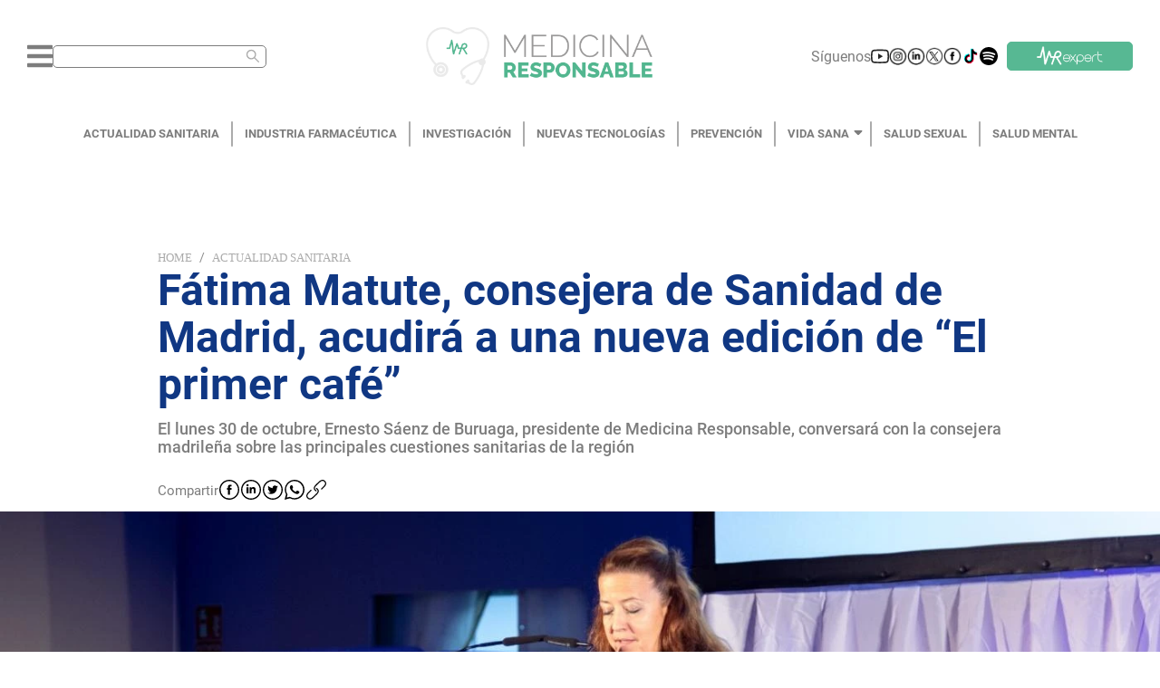

--- FILE ---
content_type: text/html; charset=utf-8
request_url: https://medicinaresponsable.com/actualidad-sanitaria/fatima-matute-sera-entrevistada-por-medicina-responsable
body_size: 14808
content:
<!DOCTYPE html><html lang="es"><head><script type="application/ld+json">{"@context":"https://schema.org","@type":"NewsMediaOrganization","url":"https://medicinaresponsable.com","name":"Medicina Responsable","logo":{"@type":"ImageObject","url":"https://medicinaresponsable.com/logo_medicina_responsable.png","width":"838","height":"216"}}</script><meta name="viewport" content="width=device-width, initial-scale=1.0, maximum-scale=1.0,user-scalable=0" class="jsx-95a27a328acdf0f8"/><meta name="google-site-verification" content="Re7XF-DWfvvBFZnMsKcrDA_RKrLaNZ8zsfZRWzPmves" class="jsx-95a27a328acdf0f8"/><script class="jsx-95a27a328acdf0f8"> var googletag = googletag || {}; googletag.cmd = googletag.cmd || [];</script><meta charSet="UTF-8"/><title>Fátima Matute, consejera de Sanidad de Madrid, acudirá a una nueva edición de “El primer café” de Medicina Responsable - Medicina Responsable</title><meta name="description" content="El lunes 30 de octubre, Ernesto Sáenz de Buruaga, presidente de Medicina Responsable, conversará con la consejera madrileña sobre las principales cuestiones sanitarias de la región - Medicina Responsable"/><meta property="og:title" content="Fátima Matute, consejera de Sanidad de Madrid, acudirá a una nueva edición de “El primer café” de Medicina Responsable - Medicina Responsable"/><meta property="og:type" content="article"/><meta property="og:image" content="https://storage.googleapis.com/medicina-responsable.appspot.com/1698333265470.png?GoogleAccessId=firebase-adminsdk-2sbvv%40medicina-responsable.iam.gserviceaccount.com&amp;Expires=2524608000&amp;Signature=uP7Z8Q89IdRypc25ZVH%2BQ3uQhOyF5py7FXkpAR9PivIpqfeEt2L7sD5KAdqVGJvKFMPR5Q%2BDDsv2owVwlikSsO8HfFC1JyMJh4xfRXIRtKt2qQsS%2F6B1%2BgkBG%2F6%2FrDzXBVCmrhgryW3P3SKFf%2FBP8YMnalJQp2l%2F0c6dpRus4icUjUgAYjAwTbm1EsqKmVbnDh3aNEGmwi6cEprB05OHLBOhgR8UGNY2bMwtFm5Pvqol8YpXZ7%2BL%2BRzPRmC4I00E8bpizL4%2BUr1ZL87%2FkYUpR2c4wftNFZqedJcOBISDFZb1X3Ex1s3XJQHhXq3OtR5D%2FCmLNtRZ81LBCbtdCdMQmA%3D%3D"/><meta property="og:url" content="https://medicinaresponsable.com/actualidad-sanitaria/fatima-matute-sera-entrevistada-por-medicina-responsable"/><meta property="og:description" content="El lunes 30 de octubre, Ernesto Sáenz de Buruaga, presidente de Medicina Responsable, conversará con la consejera madrileña sobre las principales cuestiones sanitarias de la región"/><meta property="og:site_name" content="Medicina Responsable"/><meta name="twitter:card" content="summary_large_image"/><meta name="twitter:title" content="Fátima Matute, consejera de Sanidad de Madrid, acudirá a una nueva edición de “El primer café” de Medicina Responsable"/><meta name="twitter:description" content="El lunes 30 de octubre, Ernesto Sáenz de Buruaga, presidente de Medicina Responsable, conversará con la consejera madrileña sobre las principales cuestiones sanitarias de la región"/><meta name="twitter:image" content="https://storage.googleapis.com/medicina-responsable.appspot.com/1698333265470.png?GoogleAccessId=firebase-adminsdk-2sbvv%40medicina-responsable.iam.gserviceaccount.com&amp;Expires=2524608000&amp;Signature=uP7Z8Q89IdRypc25ZVH%2BQ3uQhOyF5py7FXkpAR9PivIpqfeEt2L7sD5KAdqVGJvKFMPR5Q%2BDDsv2owVwlikSsO8HfFC1JyMJh4xfRXIRtKt2qQsS%2F6B1%2BgkBG%2F6%2FrDzXBVCmrhgryW3P3SKFf%2FBP8YMnalJQp2l%2F0c6dpRus4icUjUgAYjAwTbm1EsqKmVbnDh3aNEGmwi6cEprB05OHLBOhgR8UGNY2bMwtFm5Pvqol8YpXZ7%2BL%2BRzPRmC4I00E8bpizL4%2BUr1ZL87%2FkYUpR2c4wftNFZqedJcOBISDFZb1X3Ex1s3XJQHhXq3OtR5D%2FCmLNtRZ81LBCbtdCdMQmA%3D%3D"/><meta name="twitter:image:alt" content="Comunidad de Madrid"/><meta name="robots" content="index,follow"/><meta name="keywords" content="Fátima Matute"/><link rel="canonical" href="https://medicinaresponsable.com/actualidad-sanitaria/fatima-matute-sera-entrevistada-por-medicina-responsable"/><script type="application/ld+json">{"@context":"https://schema.org","@type":"BreadcrumbList","itemListElement":[{"@type":"ListItem","position":1,"name":"Actualidad Sanitaria","item":"https://medicinaresponsable.com/actualidad-sanitaria"},{"@type":"ListItem","position":2,"name":"Fátima Matute, consejera de Sanidad de Madrid, acudirá a una nueva edición de “El primer café” de Medicina Responsable"}]}</script><script type="application/ld+json">{"@context":"https://schema.org/","@type":"Article","headline":"Fátima Matute, consejera de Sanidad de Madrid, acudirá a una nueva edición de “El primer café” de Medicina Responsable","image":{"@type":"ImageObject","url":"https://storage.googleapis.com/medicina-responsable.appspot.com/1698333265470.png?GoogleAccessId=firebase-adminsdk-2sbvv%40medicina-responsable.iam.gserviceaccount.com&Expires=2524608000&Signature=uP7Z8Q89IdRypc25ZVH%2BQ3uQhOyF5py7FXkpAR9PivIpqfeEt2L7sD5KAdqVGJvKFMPR5Q%2BDDsv2owVwlikSsO8HfFC1JyMJh4xfRXIRtKt2qQsS%2F6B1%2BgkBG%2F6%2FrDzXBVCmrhgryW3P3SKFf%2FBP8YMnalJQp2l%2F0c6dpRus4icUjUgAYjAwTbm1EsqKmVbnDh3aNEGmwi6cEprB05OHLBOhgR8UGNY2bMwtFm5Pvqol8YpXZ7%2BL%2BRzPRmC4I00E8bpizL4%2BUr1ZL87%2FkYUpR2c4wftNFZqedJcOBISDFZb1X3Ex1s3XJQHhXq3OtR5D%2FCmLNtRZ81LBCbtdCdMQmA%3D%3D","width":"1440","height":"300"},"author":{"@type":"Person","name":"Gema Puerto"},"publisher":{"@type":"Organization","name":"Medicina Responsable","logo":{"@type":"ImageObject","url":"https://medicinaresponsable.com/logo_medicina_responsable.png","width":"838","height":"216"}},"datePublished":"2023-10-25"}</script><link rel="preload" as="image" imagesrcset="/_next/image?url=https%3A%2F%2Fstorage.googleapis.com%2Fmedicina-responsable.appspot.com%2F1698333265470.png%3FGoogleAccessId%3Dfirebase-adminsdk-2sbvv%2540medicina-responsable.iam.gserviceaccount.com%26Expires%3D2524608000%26Signature%3DuP7Z8Q89IdRypc25ZVH%252BQ3uQhOyF5py7FXkpAR9PivIpqfeEt2L7sD5KAdqVGJvKFMPR5Q%252BDDsv2owVwlikSsO8HfFC1JyMJh4xfRXIRtKt2qQsS%252F6B1%252BgkBG%252F6%252FrDzXBVCmrhgryW3P3SKFf%252FBP8YMnalJQp2l%252F0c6dpRus4icUjUgAYjAwTbm1EsqKmVbnDh3aNEGmwi6cEprB05OHLBOhgR8UGNY2bMwtFm5Pvqol8YpXZ7%252BL%252BRzPRmC4I00E8bpizL4%252BUr1ZL87%252FkYUpR2c4wftNFZqedJcOBISDFZb1X3Ex1s3XJQHhXq3OtR5D%252FCmLNtRZ81LBCbtdCdMQmA%253D%253D&amp;w=640&amp;q=90 640w, /_next/image?url=https%3A%2F%2Fstorage.googleapis.com%2Fmedicina-responsable.appspot.com%2F1698333265470.png%3FGoogleAccessId%3Dfirebase-adminsdk-2sbvv%2540medicina-responsable.iam.gserviceaccount.com%26Expires%3D2524608000%26Signature%3DuP7Z8Q89IdRypc25ZVH%252BQ3uQhOyF5py7FXkpAR9PivIpqfeEt2L7sD5KAdqVGJvKFMPR5Q%252BDDsv2owVwlikSsO8HfFC1JyMJh4xfRXIRtKt2qQsS%252F6B1%252BgkBG%252F6%252FrDzXBVCmrhgryW3P3SKFf%252FBP8YMnalJQp2l%252F0c6dpRus4icUjUgAYjAwTbm1EsqKmVbnDh3aNEGmwi6cEprB05OHLBOhgR8UGNY2bMwtFm5Pvqol8YpXZ7%252BL%252BRzPRmC4I00E8bpizL4%252BUr1ZL87%252FkYUpR2c4wftNFZqedJcOBISDFZb1X3Ex1s3XJQHhXq3OtR5D%252FCmLNtRZ81LBCbtdCdMQmA%253D%253D&amp;w=750&amp;q=90 750w, /_next/image?url=https%3A%2F%2Fstorage.googleapis.com%2Fmedicina-responsable.appspot.com%2F1698333265470.png%3FGoogleAccessId%3Dfirebase-adminsdk-2sbvv%2540medicina-responsable.iam.gserviceaccount.com%26Expires%3D2524608000%26Signature%3DuP7Z8Q89IdRypc25ZVH%252BQ3uQhOyF5py7FXkpAR9PivIpqfeEt2L7sD5KAdqVGJvKFMPR5Q%252BDDsv2owVwlikSsO8HfFC1JyMJh4xfRXIRtKt2qQsS%252F6B1%252BgkBG%252F6%252FrDzXBVCmrhgryW3P3SKFf%252FBP8YMnalJQp2l%252F0c6dpRus4icUjUgAYjAwTbm1EsqKmVbnDh3aNEGmwi6cEprB05OHLBOhgR8UGNY2bMwtFm5Pvqol8YpXZ7%252BL%252BRzPRmC4I00E8bpizL4%252BUr1ZL87%252FkYUpR2c4wftNFZqedJcOBISDFZb1X3Ex1s3XJQHhXq3OtR5D%252FCmLNtRZ81LBCbtdCdMQmA%253D%253D&amp;w=828&amp;q=90 828w, /_next/image?url=https%3A%2F%2Fstorage.googleapis.com%2Fmedicina-responsable.appspot.com%2F1698333265470.png%3FGoogleAccessId%3Dfirebase-adminsdk-2sbvv%2540medicina-responsable.iam.gserviceaccount.com%26Expires%3D2524608000%26Signature%3DuP7Z8Q89IdRypc25ZVH%252BQ3uQhOyF5py7FXkpAR9PivIpqfeEt2L7sD5KAdqVGJvKFMPR5Q%252BDDsv2owVwlikSsO8HfFC1JyMJh4xfRXIRtKt2qQsS%252F6B1%252BgkBG%252F6%252FrDzXBVCmrhgryW3P3SKFf%252FBP8YMnalJQp2l%252F0c6dpRus4icUjUgAYjAwTbm1EsqKmVbnDh3aNEGmwi6cEprB05OHLBOhgR8UGNY2bMwtFm5Pvqol8YpXZ7%252BL%252BRzPRmC4I00E8bpizL4%252BUr1ZL87%252FkYUpR2c4wftNFZqedJcOBISDFZb1X3Ex1s3XJQHhXq3OtR5D%252FCmLNtRZ81LBCbtdCdMQmA%253D%253D&amp;w=1080&amp;q=90 1080w, /_next/image?url=https%3A%2F%2Fstorage.googleapis.com%2Fmedicina-responsable.appspot.com%2F1698333265470.png%3FGoogleAccessId%3Dfirebase-adminsdk-2sbvv%2540medicina-responsable.iam.gserviceaccount.com%26Expires%3D2524608000%26Signature%3DuP7Z8Q89IdRypc25ZVH%252BQ3uQhOyF5py7FXkpAR9PivIpqfeEt2L7sD5KAdqVGJvKFMPR5Q%252BDDsv2owVwlikSsO8HfFC1JyMJh4xfRXIRtKt2qQsS%252F6B1%252BgkBG%252F6%252FrDzXBVCmrhgryW3P3SKFf%252FBP8YMnalJQp2l%252F0c6dpRus4icUjUgAYjAwTbm1EsqKmVbnDh3aNEGmwi6cEprB05OHLBOhgR8UGNY2bMwtFm5Pvqol8YpXZ7%252BL%252BRzPRmC4I00E8bpizL4%252BUr1ZL87%252FkYUpR2c4wftNFZqedJcOBISDFZb1X3Ex1s3XJQHhXq3OtR5D%252FCmLNtRZ81LBCbtdCdMQmA%253D%253D&amp;w=1200&amp;q=90 1200w, /_next/image?url=https%3A%2F%2Fstorage.googleapis.com%2Fmedicina-responsable.appspot.com%2F1698333265470.png%3FGoogleAccessId%3Dfirebase-adminsdk-2sbvv%2540medicina-responsable.iam.gserviceaccount.com%26Expires%3D2524608000%26Signature%3DuP7Z8Q89IdRypc25ZVH%252BQ3uQhOyF5py7FXkpAR9PivIpqfeEt2L7sD5KAdqVGJvKFMPR5Q%252BDDsv2owVwlikSsO8HfFC1JyMJh4xfRXIRtKt2qQsS%252F6B1%252BgkBG%252F6%252FrDzXBVCmrhgryW3P3SKFf%252FBP8YMnalJQp2l%252F0c6dpRus4icUjUgAYjAwTbm1EsqKmVbnDh3aNEGmwi6cEprB05OHLBOhgR8UGNY2bMwtFm5Pvqol8YpXZ7%252BL%252BRzPRmC4I00E8bpizL4%252BUr1ZL87%252FkYUpR2c4wftNFZqedJcOBISDFZb1X3Ex1s3XJQHhXq3OtR5D%252FCmLNtRZ81LBCbtdCdMQmA%253D%253D&amp;w=1920&amp;q=90 1920w, /_next/image?url=https%3A%2F%2Fstorage.googleapis.com%2Fmedicina-responsable.appspot.com%2F1698333265470.png%3FGoogleAccessId%3Dfirebase-adminsdk-2sbvv%2540medicina-responsable.iam.gserviceaccount.com%26Expires%3D2524608000%26Signature%3DuP7Z8Q89IdRypc25ZVH%252BQ3uQhOyF5py7FXkpAR9PivIpqfeEt2L7sD5KAdqVGJvKFMPR5Q%252BDDsv2owVwlikSsO8HfFC1JyMJh4xfRXIRtKt2qQsS%252F6B1%252BgkBG%252F6%252FrDzXBVCmrhgryW3P3SKFf%252FBP8YMnalJQp2l%252F0c6dpRus4icUjUgAYjAwTbm1EsqKmVbnDh3aNEGmwi6cEprB05OHLBOhgR8UGNY2bMwtFm5Pvqol8YpXZ7%252BL%252BRzPRmC4I00E8bpizL4%252BUr1ZL87%252FkYUpR2c4wftNFZqedJcOBISDFZb1X3Ex1s3XJQHhXq3OtR5D%252FCmLNtRZ81LBCbtdCdMQmA%253D%253D&amp;w=2048&amp;q=90 2048w, /_next/image?url=https%3A%2F%2Fstorage.googleapis.com%2Fmedicina-responsable.appspot.com%2F1698333265470.png%3FGoogleAccessId%3Dfirebase-adminsdk-2sbvv%2540medicina-responsable.iam.gserviceaccount.com%26Expires%3D2524608000%26Signature%3DuP7Z8Q89IdRypc25ZVH%252BQ3uQhOyF5py7FXkpAR9PivIpqfeEt2L7sD5KAdqVGJvKFMPR5Q%252BDDsv2owVwlikSsO8HfFC1JyMJh4xfRXIRtKt2qQsS%252F6B1%252BgkBG%252F6%252FrDzXBVCmrhgryW3P3SKFf%252FBP8YMnalJQp2l%252F0c6dpRus4icUjUgAYjAwTbm1EsqKmVbnDh3aNEGmwi6cEprB05OHLBOhgR8UGNY2bMwtFm5Pvqol8YpXZ7%252BL%252BRzPRmC4I00E8bpizL4%252BUr1ZL87%252FkYUpR2c4wftNFZqedJcOBISDFZb1X3Ex1s3XJQHhXq3OtR5D%252FCmLNtRZ81LBCbtdCdMQmA%253D%253D&amp;w=3840&amp;q=90 3840w" imagesizes="(max-width: 500px) 200vw, (max-width: 1441px) 100vw, 75vw"/><meta name="next-head-count" content="23"/><link rel="preload" href="/_next/static/css/0306381b89a95a20.css" as="style"/><link rel="stylesheet" href="/_next/static/css/0306381b89a95a20.css" data-n-g=""/><link rel="preload" href="/_next/static/css/9face37f70728d4e.css" as="style"/><link rel="stylesheet" href="/_next/static/css/9face37f70728d4e.css" data-n-p=""/><link rel="preload" href="/_next/static/css/82cbff0f20c87e1b.css" as="style"/><link rel="stylesheet" href="/_next/static/css/82cbff0f20c87e1b.css" data-n-p=""/><noscript data-n-css=""></noscript><script defer="" nomodule="" src="/_next/static/chunks/polyfills-5cd94c89d3acac5f.js"></script><script src="/_next/static/chunks/webpack-378e68e29c265886.js" defer=""></script><script src="/_next/static/chunks/framework-dc33c0b5493501f0.js" defer=""></script><script src="/_next/static/chunks/main-470ca1b07d10fb0c.js" defer=""></script><script src="/_next/static/chunks/pages/_app-6cdbeadffdc683f7.js" defer=""></script><script src="/_next/static/chunks/cb1608f2-6b59b6d98b5cdfd2.js" defer=""></script><script src="/_next/static/chunks/885-6e08bfada4f395a5.js" defer=""></script><script src="/_next/static/chunks/830-e6061b75a0e7aa76.js" defer=""></script><script src="/_next/static/chunks/159-975abcfa7dc0c60c.js" defer=""></script><script src="/_next/static/chunks/929-41dc7db32a238110.js" defer=""></script><script src="/_next/static/chunks/916-483132d3d5230ae8.js" defer=""></script><script src="/_next/static/chunks/741-11845e9c5eb47ac9.js" defer=""></script><script src="/_next/static/chunks/935-d0167f60502de1e9.js" defer=""></script><script src="/_next/static/chunks/238-8cea867785a9c651.js" defer=""></script><script src="/_next/static/chunks/113-6234fb225b2cad97.js" defer=""></script><script src="/_next/static/chunks/235-44291d99b2606922.js" defer=""></script><script src="/_next/static/chunks/922-80e7caa666f714ca.js" defer=""></script><script src="/_next/static/chunks/pages/new/%5Bslug%5D-998b93c1a5920fbe.js" defer=""></script><script src="/_next/static/RltmeMOaSROTJfcJ4X_KM/_buildManifest.js" defer=""></script><script src="/_next/static/RltmeMOaSROTJfcJ4X_KM/_ssgManifest.js" defer=""></script><script src="/_next/static/RltmeMOaSROTJfcJ4X_KM/_middlewareManifest.js" defer=""></script><style id="__jsx-95a27a328acdf0f8">#__next{min-height:100vh}</style></head><body class=""><div id="__next" data-reactroot=""><div class="styles_container_header__Whg41"><div class="styles_container_icons__po25_"><div class="styles_container_menu_search__vgzIN"><svg aria-hidden="true" focusable="false" data-prefix="fas" data-icon="bars" class="svg-inline--fa fa-bars fa-w-14 styles_icon_bars__hKxiY" role="img" xmlns="http://www.w3.org/2000/svg" viewBox="0 0 448 512"><path fill="currentColor" d="M16 132h416c8.837 0 16-7.163 16-16V76c0-8.837-7.163-16-16-16H16C7.163 60 0 67.163 0 76v40c0 8.837 7.163 16 16 16zm0 160h416c8.837 0 16-7.163 16-16v-40c0-8.837-7.163-16-16-16H16c-8.837 0-16 7.163-16 16v40c0 8.837 7.163 16 16 16zm0 160h416c8.837 0 16-7.163 16-16v-40c0-8.837-7.163-16-16-16H16c-8.837 0-16 7.163-16 16v40c0 8.837 7.163 16 16 16z"></path></svg><span class="ant-input-affix-wrapper ant-input-affix-wrapper-lg styles_input_search__Ch3s_" style="color:#ababab;padding:0 6.5px"><input type="text" autoComplete="off" aria-label="Buscar" value="" class="ant-input ant-input-lg"/><span class="ant-input-suffix"><span role="img" aria-label="search" tabindex="-1" class="anticon anticon-search"><svg viewBox="64 64 896 896" focusable="false" data-icon="search" width="1em" height="1em" fill="currentColor" aria-hidden="true"><path d="M909.6 854.5L649.9 594.8C690.2 542.7 712 479 712 412c0-80.2-31.3-155.4-87.9-212.1-56.6-56.7-132-87.9-212.1-87.9s-155.5 31.3-212.1 87.9C143.2 256.5 112 331.8 112 412c0 80.1 31.3 155.5 87.9 212.1C256.5 680.8 331.8 712 412 712c67 0 130.6-21.8 182.7-62l259.7 259.6a8.2 8.2 0 0011.6 0l43.6-43.5a8.2 8.2 0 000-11.6zM570.4 570.4C528 612.7 471.8 636 412 636s-116-23.3-158.4-65.6C211.3 528 188 471.8 188 412s23.3-116.1 65.6-158.4C296 211.3 352.2 188 412 188s116.1 23.2 158.4 65.6S636 352.2 636 412s-23.3 116.1-65.6 158.4z"></path></svg></span></span></span></div><div class="styles_container_img__fPbM2"><img src="/_next/static/media/logo.ff76d2e9.png" alt="logo_medicina" class="styles_icon_logo__EmI3f"/></div><div class="styles_container_suscribirme__FdSg_"><div class="styles_container_icon__exLct"><span class="styles_siguenos__FSU2h">Síguenos</span></div></div></div><div class="styles_backdrop_vertical_menu__Om2HW styles_pointer_none___Ag4W"></div></div><nav class="styles_menu__DzFKX"><div class="styles_menu_container__iLXDs"><ul class="styles_link_container__gGrOH"></ul></div></nav><div id="noticia_frm" class="styles_container_1440__2WxBK"><div id="bn1"><div class="styles_container_text_banner__pnN8f"><div class="ant-breadcrumb"><span><span class="ant-breadcrumb-link"><a href="/">Home</a></span><span class="ant-breadcrumb-separator">/</span></span><span><span class="ant-breadcrumb-link"><a href="/actualidad-sanitaria">Actualidad Sanitaria</a></span><span class="ant-breadcrumb-separator">/</span></span></div><h1 class="styles_title_banner__SWmEm">Fátima Matute, consejera de Sanidad de Madrid, acudirá a una nueva edición de “El primer café”</h1><h2 class="styles_subtitulo_banner__vHKIf">El lunes 30 de octubre, Ernesto Sáenz de Buruaga, presidente de Medicina Responsable, conversará con la consejera madrileña sobre las principales cuestiones sanitarias de la región</h2><div class="styles_container_share__YFusI"><span class="styles_text_share__FnE3T">Compartir</span><button aria-label="facebook" class="react-share__ShareButton" style="background-color:transparent;border:none;padding:0;font:inherit;color:inherit;cursor:pointer"><span style="box-sizing:border-box;display:inline-block;overflow:hidden;width:initial;height:initial;background:none;opacity:1;border:0;margin:0;padding:0;position:relative;max-width:100%"><span style="box-sizing:border-box;display:block;width:initial;height:initial;background:none;opacity:1;border:0;margin:0;padding:0;max-width:100%"><img style="display:block;max-width:100%;width:initial;height:initial;background:none;opacity:1;border:0;margin:0;padding:0" alt="" aria-hidden="true" src="[data-uri]"/></span><img alt="logo_facebook" src="[data-uri]" decoding="async" data-nimg="intrinsic" class="styles_icon_logo__jgUS5" style="position:absolute;top:0;left:0;bottom:0;right:0;box-sizing:border-box;padding:0;border:none;margin:auto;display:block;width:0;height:0;min-width:100%;max-width:100%;min-height:100%;max-height:100%"/><noscript><img alt="logo_facebook" srcSet="/_next/image?url=%2F_next%2Fstatic%2Fmedia%2Ffacebook.6c35b283.svg&amp;w=32&amp;q=75 1x, /_next/image?url=%2F_next%2Fstatic%2Fmedia%2Ffacebook.6c35b283.svg&amp;w=48&amp;q=75 2x" src="/_next/image?url=%2F_next%2Fstatic%2Fmedia%2Ffacebook.6c35b283.svg&amp;w=48&amp;q=75" decoding="async" data-nimg="intrinsic" style="position:absolute;top:0;left:0;bottom:0;right:0;box-sizing:border-box;padding:0;border:none;margin:auto;display:block;width:0;height:0;min-width:100%;max-width:100%;min-height:100%;max-height:100%" class="styles_icon_logo__jgUS5" loading="lazy"/></noscript></span></button><button aria-label="linkedin" class="react-share__ShareButton" style="background-color:transparent;border:none;padding:0;font:inherit;color:inherit;cursor:pointer"><span style="box-sizing:border-box;display:inline-block;overflow:hidden;width:initial;height:initial;background:none;opacity:1;border:0;margin:0;padding:0;position:relative;max-width:100%"><span style="box-sizing:border-box;display:block;width:initial;height:initial;background:none;opacity:1;border:0;margin:0;padding:0;max-width:100%"><img style="display:block;max-width:100%;width:initial;height:initial;background:none;opacity:1;border:0;margin:0;padding:0" alt="" aria-hidden="true" src="[data-uri]"/></span><img alt="logo_linkedln" src="[data-uri]" decoding="async" data-nimg="intrinsic" class="styles_icon_logo__jgUS5" style="position:absolute;top:0;left:0;bottom:0;right:0;box-sizing:border-box;padding:0;border:none;margin:auto;display:block;width:0;height:0;min-width:100%;max-width:100%;min-height:100%;max-height:100%"/><noscript><img alt="logo_linkedln" srcSet="/_next/image?url=%2F_next%2Fstatic%2Fmedia%2Flinkedln.54e1ca49.svg&amp;w=32&amp;q=75 1x, /_next/image?url=%2F_next%2Fstatic%2Fmedia%2Flinkedln.54e1ca49.svg&amp;w=48&amp;q=75 2x" src="/_next/image?url=%2F_next%2Fstatic%2Fmedia%2Flinkedln.54e1ca49.svg&amp;w=48&amp;q=75" decoding="async" data-nimg="intrinsic" style="position:absolute;top:0;left:0;bottom:0;right:0;box-sizing:border-box;padding:0;border:none;margin:auto;display:block;width:0;height:0;min-width:100%;max-width:100%;min-height:100%;max-height:100%" class="styles_icon_logo__jgUS5" loading="lazy"/></noscript></span></button><button aria-label="twitter" class="react-share__ShareButton" style="background-color:transparent;border:none;padding:0;font:inherit;color:inherit;cursor:pointer"><span style="box-sizing:border-box;display:inline-block;overflow:hidden;width:initial;height:initial;background:none;opacity:1;border:0;margin:0;padding:0;position:relative;max-width:100%"><span style="box-sizing:border-box;display:block;width:initial;height:initial;background:none;opacity:1;border:0;margin:0;padding:0;max-width:100%"><img style="display:block;max-width:100%;width:initial;height:initial;background:none;opacity:1;border:0;margin:0;padding:0" alt="" aria-hidden="true" src="[data-uri]"/></span><img alt="logo_twitter" src="[data-uri]" decoding="async" data-nimg="intrinsic" class="styles_icon_logo__jgUS5" style="position:absolute;top:0;left:0;bottom:0;right:0;box-sizing:border-box;padding:0;border:none;margin:auto;display:block;width:0;height:0;min-width:100%;max-width:100%;min-height:100%;max-height:100%"/><noscript><img alt="logo_twitter" srcSet="/_next/image?url=%2F_next%2Fstatic%2Fmedia%2Ftwitter.2243ca93.svg&amp;w=32&amp;q=75 1x, /_next/image?url=%2F_next%2Fstatic%2Fmedia%2Ftwitter.2243ca93.svg&amp;w=48&amp;q=75 2x" src="/_next/image?url=%2F_next%2Fstatic%2Fmedia%2Ftwitter.2243ca93.svg&amp;w=48&amp;q=75" decoding="async" data-nimg="intrinsic" style="position:absolute;top:0;left:0;bottom:0;right:0;box-sizing:border-box;padding:0;border:none;margin:auto;display:block;width:0;height:0;min-width:100%;max-width:100%;min-height:100%;max-height:100%" class="styles_icon_logo__jgUS5" loading="lazy"/></noscript></span></button><button aria-label="whatsapp" class="react-share__ShareButton" style="background-color:transparent;border:none;padding:0;font:inherit;color:inherit;cursor:pointer"><span style="box-sizing:border-box;display:inline-block;overflow:hidden;width:initial;height:initial;background:none;opacity:1;border:0;margin:0;padding:0;position:relative;max-width:100%"><span style="box-sizing:border-box;display:block;width:initial;height:initial;background:none;opacity:1;border:0;margin:0;padding:0;max-width:100%"><img style="display:block;max-width:100%;width:initial;height:initial;background:none;opacity:1;border:0;margin:0;padding:0" alt="" aria-hidden="true" src="[data-uri]"/></span><img alt="logo_whatsapp" src="[data-uri]" decoding="async" data-nimg="intrinsic" class="styles_icon_logo__jgUS5" style="position:absolute;top:0;left:0;bottom:0;right:0;box-sizing:border-box;padding:0;border:none;margin:auto;display:block;width:0;height:0;min-width:100%;max-width:100%;min-height:100%;max-height:100%"/><noscript><img alt="logo_whatsapp" srcSet="/_next/image?url=%2F_next%2Fstatic%2Fmedia%2Fwhatsapp.7ea5682e.svg&amp;w=32&amp;q=75 1x, /_next/image?url=%2F_next%2Fstatic%2Fmedia%2Fwhatsapp.7ea5682e.svg&amp;w=48&amp;q=75 2x" src="/_next/image?url=%2F_next%2Fstatic%2Fmedia%2Fwhatsapp.7ea5682e.svg&amp;w=48&amp;q=75" decoding="async" data-nimg="intrinsic" style="position:absolute;top:0;left:0;bottom:0;right:0;box-sizing:border-box;padding:0;border:none;margin:auto;display:block;width:0;height:0;min-width:100%;max-width:100%;min-height:100%;max-height:100%" class="styles_icon_logo__jgUS5" loading="lazy"/></noscript></span></button><button aria-label="facebook" class="react-share__ShareButton" style="background-color:transparent;border:none;padding:0;font:inherit;color:inherit;cursor:pointer"><span style="box-sizing:border-box;display:inline-block;overflow:hidden;width:initial;height:initial;background:none;opacity:1;border:0;margin:0;padding:0;position:relative;max-width:100%"><span style="box-sizing:border-box;display:block;width:initial;height:initial;background:none;opacity:1;border:0;margin:0;padding:0;max-width:100%"><img style="display:block;max-width:100%;width:initial;height:initial;background:none;opacity:1;border:0;margin:0;padding:0" alt="" aria-hidden="true" src="[data-uri]"/></span><img alt="logo_whatsapp" src="[data-uri]" decoding="async" data-nimg="intrinsic" class="styles_icon_logo__jgUS5" style="position:absolute;top:0;left:0;bottom:0;right:0;box-sizing:border-box;padding:0;border:none;margin:auto;display:block;width:0;height:0;min-width:100%;max-width:100%;min-height:100%;max-height:100%"/><noscript><img alt="logo_whatsapp" srcSet="/_next/image?url=%2F_next%2Fstatic%2Fmedia%2Fcopy.8824ede0.svg&amp;w=32&amp;q=75 1x, /_next/image?url=%2F_next%2Fstatic%2Fmedia%2Fcopy.8824ede0.svg&amp;w=48&amp;q=75 2x" src="/_next/image?url=%2F_next%2Fstatic%2Fmedia%2Fcopy.8824ede0.svg&amp;w=48&amp;q=75" decoding="async" data-nimg="intrinsic" style="position:absolute;top:0;left:0;bottom:0;right:0;box-sizing:border-box;padding:0;border:none;margin:auto;display:block;width:0;height:0;min-width:100%;max-width:100%;min-height:100%;max-height:100%" class="styles_icon_logo__jgUS5" loading="lazy"/></noscript></span></button></div></div><div class="styles_banner_one__VvbwK"><span style="box-sizing:border-box;display:block;overflow:hidden;width:initial;height:initial;background:none;opacity:1;border:0;margin:0;padding:0;position:absolute;top:0;left:0;bottom:0;right:0"><img alt="Fátima Matute, consejera de Sanidad de Madrid, acudirá a una nueva edición de “El primer café”" sizes="(max-width: 500px) 200vw, (max-width: 1441px) 100vw, 75vw" srcSet="/_next/image?url=https%3A%2F%2Fstorage.googleapis.com%2Fmedicina-responsable.appspot.com%2F1698333265470.png%3FGoogleAccessId%3Dfirebase-adminsdk-2sbvv%2540medicina-responsable.iam.gserviceaccount.com%26Expires%3D2524608000%26Signature%3DuP7Z8Q89IdRypc25ZVH%252BQ3uQhOyF5py7FXkpAR9PivIpqfeEt2L7sD5KAdqVGJvKFMPR5Q%252BDDsv2owVwlikSsO8HfFC1JyMJh4xfRXIRtKt2qQsS%252F6B1%252BgkBG%252F6%252FrDzXBVCmrhgryW3P3SKFf%252FBP8YMnalJQp2l%252F0c6dpRus4icUjUgAYjAwTbm1EsqKmVbnDh3aNEGmwi6cEprB05OHLBOhgR8UGNY2bMwtFm5Pvqol8YpXZ7%252BL%252BRzPRmC4I00E8bpizL4%252BUr1ZL87%252FkYUpR2c4wftNFZqedJcOBISDFZb1X3Ex1s3XJQHhXq3OtR5D%252FCmLNtRZ81LBCbtdCdMQmA%253D%253D&amp;w=640&amp;q=90 640w, /_next/image?url=https%3A%2F%2Fstorage.googleapis.com%2Fmedicina-responsable.appspot.com%2F1698333265470.png%3FGoogleAccessId%3Dfirebase-adminsdk-2sbvv%2540medicina-responsable.iam.gserviceaccount.com%26Expires%3D2524608000%26Signature%3DuP7Z8Q89IdRypc25ZVH%252BQ3uQhOyF5py7FXkpAR9PivIpqfeEt2L7sD5KAdqVGJvKFMPR5Q%252BDDsv2owVwlikSsO8HfFC1JyMJh4xfRXIRtKt2qQsS%252F6B1%252BgkBG%252F6%252FrDzXBVCmrhgryW3P3SKFf%252FBP8YMnalJQp2l%252F0c6dpRus4icUjUgAYjAwTbm1EsqKmVbnDh3aNEGmwi6cEprB05OHLBOhgR8UGNY2bMwtFm5Pvqol8YpXZ7%252BL%252BRzPRmC4I00E8bpizL4%252BUr1ZL87%252FkYUpR2c4wftNFZqedJcOBISDFZb1X3Ex1s3XJQHhXq3OtR5D%252FCmLNtRZ81LBCbtdCdMQmA%253D%253D&amp;w=750&amp;q=90 750w, /_next/image?url=https%3A%2F%2Fstorage.googleapis.com%2Fmedicina-responsable.appspot.com%2F1698333265470.png%3FGoogleAccessId%3Dfirebase-adminsdk-2sbvv%2540medicina-responsable.iam.gserviceaccount.com%26Expires%3D2524608000%26Signature%3DuP7Z8Q89IdRypc25ZVH%252BQ3uQhOyF5py7FXkpAR9PivIpqfeEt2L7sD5KAdqVGJvKFMPR5Q%252BDDsv2owVwlikSsO8HfFC1JyMJh4xfRXIRtKt2qQsS%252F6B1%252BgkBG%252F6%252FrDzXBVCmrhgryW3P3SKFf%252FBP8YMnalJQp2l%252F0c6dpRus4icUjUgAYjAwTbm1EsqKmVbnDh3aNEGmwi6cEprB05OHLBOhgR8UGNY2bMwtFm5Pvqol8YpXZ7%252BL%252BRzPRmC4I00E8bpizL4%252BUr1ZL87%252FkYUpR2c4wftNFZqedJcOBISDFZb1X3Ex1s3XJQHhXq3OtR5D%252FCmLNtRZ81LBCbtdCdMQmA%253D%253D&amp;w=828&amp;q=90 828w, /_next/image?url=https%3A%2F%2Fstorage.googleapis.com%2Fmedicina-responsable.appspot.com%2F1698333265470.png%3FGoogleAccessId%3Dfirebase-adminsdk-2sbvv%2540medicina-responsable.iam.gserviceaccount.com%26Expires%3D2524608000%26Signature%3DuP7Z8Q89IdRypc25ZVH%252BQ3uQhOyF5py7FXkpAR9PivIpqfeEt2L7sD5KAdqVGJvKFMPR5Q%252BDDsv2owVwlikSsO8HfFC1JyMJh4xfRXIRtKt2qQsS%252F6B1%252BgkBG%252F6%252FrDzXBVCmrhgryW3P3SKFf%252FBP8YMnalJQp2l%252F0c6dpRus4icUjUgAYjAwTbm1EsqKmVbnDh3aNEGmwi6cEprB05OHLBOhgR8UGNY2bMwtFm5Pvqol8YpXZ7%252BL%252BRzPRmC4I00E8bpizL4%252BUr1ZL87%252FkYUpR2c4wftNFZqedJcOBISDFZb1X3Ex1s3XJQHhXq3OtR5D%252FCmLNtRZ81LBCbtdCdMQmA%253D%253D&amp;w=1080&amp;q=90 1080w, /_next/image?url=https%3A%2F%2Fstorage.googleapis.com%2Fmedicina-responsable.appspot.com%2F1698333265470.png%3FGoogleAccessId%3Dfirebase-adminsdk-2sbvv%2540medicina-responsable.iam.gserviceaccount.com%26Expires%3D2524608000%26Signature%3DuP7Z8Q89IdRypc25ZVH%252BQ3uQhOyF5py7FXkpAR9PivIpqfeEt2L7sD5KAdqVGJvKFMPR5Q%252BDDsv2owVwlikSsO8HfFC1JyMJh4xfRXIRtKt2qQsS%252F6B1%252BgkBG%252F6%252FrDzXBVCmrhgryW3P3SKFf%252FBP8YMnalJQp2l%252F0c6dpRus4icUjUgAYjAwTbm1EsqKmVbnDh3aNEGmwi6cEprB05OHLBOhgR8UGNY2bMwtFm5Pvqol8YpXZ7%252BL%252BRzPRmC4I00E8bpizL4%252BUr1ZL87%252FkYUpR2c4wftNFZqedJcOBISDFZb1X3Ex1s3XJQHhXq3OtR5D%252FCmLNtRZ81LBCbtdCdMQmA%253D%253D&amp;w=1200&amp;q=90 1200w, /_next/image?url=https%3A%2F%2Fstorage.googleapis.com%2Fmedicina-responsable.appspot.com%2F1698333265470.png%3FGoogleAccessId%3Dfirebase-adminsdk-2sbvv%2540medicina-responsable.iam.gserviceaccount.com%26Expires%3D2524608000%26Signature%3DuP7Z8Q89IdRypc25ZVH%252BQ3uQhOyF5py7FXkpAR9PivIpqfeEt2L7sD5KAdqVGJvKFMPR5Q%252BDDsv2owVwlikSsO8HfFC1JyMJh4xfRXIRtKt2qQsS%252F6B1%252BgkBG%252F6%252FrDzXBVCmrhgryW3P3SKFf%252FBP8YMnalJQp2l%252F0c6dpRus4icUjUgAYjAwTbm1EsqKmVbnDh3aNEGmwi6cEprB05OHLBOhgR8UGNY2bMwtFm5Pvqol8YpXZ7%252BL%252BRzPRmC4I00E8bpizL4%252BUr1ZL87%252FkYUpR2c4wftNFZqedJcOBISDFZb1X3Ex1s3XJQHhXq3OtR5D%252FCmLNtRZ81LBCbtdCdMQmA%253D%253D&amp;w=1920&amp;q=90 1920w, /_next/image?url=https%3A%2F%2Fstorage.googleapis.com%2Fmedicina-responsable.appspot.com%2F1698333265470.png%3FGoogleAccessId%3Dfirebase-adminsdk-2sbvv%2540medicina-responsable.iam.gserviceaccount.com%26Expires%3D2524608000%26Signature%3DuP7Z8Q89IdRypc25ZVH%252BQ3uQhOyF5py7FXkpAR9PivIpqfeEt2L7sD5KAdqVGJvKFMPR5Q%252BDDsv2owVwlikSsO8HfFC1JyMJh4xfRXIRtKt2qQsS%252F6B1%252BgkBG%252F6%252FrDzXBVCmrhgryW3P3SKFf%252FBP8YMnalJQp2l%252F0c6dpRus4icUjUgAYjAwTbm1EsqKmVbnDh3aNEGmwi6cEprB05OHLBOhgR8UGNY2bMwtFm5Pvqol8YpXZ7%252BL%252BRzPRmC4I00E8bpizL4%252BUr1ZL87%252FkYUpR2c4wftNFZqedJcOBISDFZb1X3Ex1s3XJQHhXq3OtR5D%252FCmLNtRZ81LBCbtdCdMQmA%253D%253D&amp;w=2048&amp;q=90 2048w, /_next/image?url=https%3A%2F%2Fstorage.googleapis.com%2Fmedicina-responsable.appspot.com%2F1698333265470.png%3FGoogleAccessId%3Dfirebase-adminsdk-2sbvv%2540medicina-responsable.iam.gserviceaccount.com%26Expires%3D2524608000%26Signature%3DuP7Z8Q89IdRypc25ZVH%252BQ3uQhOyF5py7FXkpAR9PivIpqfeEt2L7sD5KAdqVGJvKFMPR5Q%252BDDsv2owVwlikSsO8HfFC1JyMJh4xfRXIRtKt2qQsS%252F6B1%252BgkBG%252F6%252FrDzXBVCmrhgryW3P3SKFf%252FBP8YMnalJQp2l%252F0c6dpRus4icUjUgAYjAwTbm1EsqKmVbnDh3aNEGmwi6cEprB05OHLBOhgR8UGNY2bMwtFm5Pvqol8YpXZ7%252BL%252BRzPRmC4I00E8bpizL4%252BUr1ZL87%252FkYUpR2c4wftNFZqedJcOBISDFZb1X3Ex1s3XJQHhXq3OtR5D%252FCmLNtRZ81LBCbtdCdMQmA%253D%253D&amp;w=3840&amp;q=90 3840w" src="/_next/image?url=https%3A%2F%2Fstorage.googleapis.com%2Fmedicina-responsable.appspot.com%2F1698333265470.png%3FGoogleAccessId%3Dfirebase-adminsdk-2sbvv%2540medicina-responsable.iam.gserviceaccount.com%26Expires%3D2524608000%26Signature%3DuP7Z8Q89IdRypc25ZVH%252BQ3uQhOyF5py7FXkpAR9PivIpqfeEt2L7sD5KAdqVGJvKFMPR5Q%252BDDsv2owVwlikSsO8HfFC1JyMJh4xfRXIRtKt2qQsS%252F6B1%252BgkBG%252F6%252FrDzXBVCmrhgryW3P3SKFf%252FBP8YMnalJQp2l%252F0c6dpRus4icUjUgAYjAwTbm1EsqKmVbnDh3aNEGmwi6cEprB05OHLBOhgR8UGNY2bMwtFm5Pvqol8YpXZ7%252BL%252BRzPRmC4I00E8bpizL4%252BUr1ZL87%252FkYUpR2c4wftNFZqedJcOBISDFZb1X3Ex1s3XJQHhXq3OtR5D%252FCmLNtRZ81LBCbtdCdMQmA%253D%253D&amp;w=3840&amp;q=90" decoding="async" data-nimg="fill" style="position:absolute;top:0;left:0;bottom:0;right:0;box-sizing:border-box;padding:0;border:none;margin:auto;display:block;width:0;height:0;min-width:100%;max-width:100%;min-height:100%;max-height:100%;object-fit:cover;object-position:top center;filter:blur(20px);background-size:cover;background-image:url(&quot;[data-uri]&quot;);background-position:top center"/></span></div><div class="styles_container_text_pie__opQeh"><div class="styles_line_pie_foto__Ujf91"><div class="styles_container_text_foto__FuzvW"><span class="styles_text_pie_foto__Bb0y1">Comunidad de Madrid</span></div></div></div></div> <div class="styles_container_full__lf8ym"><div class="styles_containerAdversiting__F0qgl"><div class="styles_spacingModule__h53Br"><section class="ant-layout"><div class="styles_container_bg___3SVy"><main class="ant-layout-content styles_container_1060__X1D1l"><div id="div-gpt-ad-1517575245450-l1" class="styles_custom_ads_side__5Hw9x"></div></main></div></section></div></div><div class="ant-row styles_container_content__Ga68u"><div class="ant-row" style="margin-left:-10px;margin-right:-10px;margin-top:-10px;margin-bottom:-10px"><div style="padding-left:10px;padding-right:10px;padding-top:10px;padding-bottom:10px" class="ant-col ant-col-md-24 ant-col-lg-18 ant-col-xl-18 ant-col-xxl-18"><div class="styles_container_text__4sd06"><div class="styles_container_firma_especial__TO8CV"><div class="styles_container_firma_avatar__gJnRY"><div style="background-image:url(https://storage.googleapis.com/medicina-responsable.appspot.com/1647799431644.jpg?GoogleAccessId=firebase-adminsdk-2sbvv%40medicina-responsable.iam.gserviceaccount.com&amp;Expires=2524608000&amp;Signature=FXpn6c6pHdvvMHKsnDbBpbknZ1hBA8ZEB27xkisbqkjVxkW4KDAyX9AXY6m6jsRV8iJ8reM1Z%2Fi7rv0mTxX3x56sSICWQDW7OSgqL5u5wFIoSMQlHdu8PPG0I8b4einVeSE%2B3TwviBRjr80CXZOJw0O5wCB%2FJhm9kNGCMh5nlMiNFdxMzyYbvPPP7suluBtrCvEJM3vAo0aEK%2FBCVuwWFLGdW76KZYiGzUgO7kRsbBy9V7416qXWhtAF5HnWaxmOUGpdr1%2FT3ZNvFr5BFYDoFnWfaPXUZfrhhAQyo%2B1EX77rTUOpQABAY7xArMdNw%2FUaO%2Bw1Ngwj%2FuBaxhVP8UYGiQ%3D%3D)" class="styles_container_avatar__EoxzH"></div><div><p class="styles_firma__J7Nan">Por<!-- --> <span class="styles_underline__g5koB">Gema Puerto</span></p><span class="styles_firma_noticia__47fso">25 de octubre de 2023</span></div></div></div><div id="styles_container_parrafos__9_Qec"><p>La consejera de Sanidad de la Comunidad de Madrid, Fátima Matute, acudirá al encuentro de <strong>“El primer café”, una serie de desayunos informativos, organizados por Medicina Responsable</strong>, que tienen como objetivo fomentar el diálogo y la colaboración entre los principales representantes del sector sanitario. Será el próximo lunes 30 de octubre a las 09:00 horas en Torre ILUNION, Madrid.  </p>
<p>Durante algo más de una hora, el presidente de Medicina Responsable, Ernesto Sáenz de Buruaga, conversará con Matute sobre distintos temas de la actualidad sanitaria madrileña como el <a href="https://medicinaresponsable.com/atencion-primaria/madrid-aumenta-tiempos-consulta" target="_blank" rel="noopener">Plan de Mejora de Atención Primaria </a>en la región o el nuevo modelo de atención a pacientes en 160 centros de salud, con el que se pretende aumentar los tiempos de consulta en Medicina de Familia y Pediatría.</p>
<p>A la cita acudirán distintos representantes del mundo sanitario de nuestro país, del mundo de la gerencia y los laboratorios.</p>
<p>En anteriores ediciones de “El primer café”, Medicina Responsable ha contado con la participación de <a href="https://medicinaresponsable.com/eventos/mi-primer-cafe-desatunos-medicina-responsable" target="_blank" rel="noopener">Enrique Ruiz Escudero</a>, exconsejero de sanidad de la Comunidad de Madrid, y con el consejero de Sanidad de la Xunta de Galicia <a href="https://medicinaresponsable.com/actualidad-sanitaria/medicina-responsable-entrevista-a-consejero-sanidad-xunata-galicia-julio-garcia-comesana" target="_blank" rel="noopener">Julio García Comesaña</a>.</p>
<p>Fátima Matute Teresa es licenciada en Medicina y Cirugía por la Universidad Complutense de Madrid y Médico Especialista en Radiodiagnóstico. Su carrera profesional comenzó en 2003 en el departamento de Radiología del Hospital público Clínico San Carlos de Madrid, como coordinadora del Laboratorio de Imagen Médica. En los últimos años ha colaborado con el Servicio Madrileño de Salud (SERMAS) para implantar el Plan de Garantía de Calidad en la Comunidad de Madrid 2022-2025 y unificar la cartera de servicios de radiología.</p>
<p>Cuenta con una importante trayectoria en el ámbito docente e investigador y ha participado como coordinadora y miembro de comités científicos en más de 70 cursos, seminarios y congresos de ámbito sanitario. Tras la marcha del exconsejero de Sanidad de Madrid al Senado, Enrique Ruiz Escudero, Matute tomó posesión de la cartera de sanidad madrileña.</p><hr class="styles_hr_spacing__fUEqg"/></div></div></div><div style="padding-left:10px;padding-right:10px;padding-top:10px;padding-bottom:10px" class="ant-col ant-col-xs-24 ant-col-sm-24 ant-col-md-24 ant-col-lg-6 ant-col-xl-6 ant-col-xxl-6"><div class="ant-row styles_spacing__W1faC"><div class="ant-col ant-col-24"><div class="styles_container_related_banner__F6OJs"><div class="styles_content_title__o_xEA"><p class="styles_noticias_relacionadas__lKm_E">Noticias relacionadas</p><hr class="styles_hr_spacing_title__22ZoM"/></div><div class="ant-row styles_custom_ant_row__xmAVl" style="margin-left:-5px;margin-right:-5px;margin-top:-5px;margin-bottom:-5px"><div style="padding-left:5px;padding-right:5px;padding-top:5px;padding-bottom:5px" class="ant-col ant-col-xs-24 ant-col-sm-8 ant-col-md-8 ant-col-lg-24 ant-col-xl-24 ant-col-xxl-24"><div class="styles_container_relacionada__KqHvM"><div class="styles_container_image_relacionada__0Vh76"><span style="box-sizing:border-box;display:inline-block;overflow:hidden;width:initial;height:initial;background:none;opacity:1;border:0;margin:0;padding:0;position:relative;max-width:100%"><span style="box-sizing:border-box;display:block;width:initial;height:initial;background:none;opacity:1;border:0;margin:0;padding:0;max-width:100%"><img style="display:block;max-width:100%;width:initial;height:initial;background:none;opacity:1;border:0;margin:0;padding:0" alt="" aria-hidden="true" src="[data-uri]"/></span><img alt="matute-critica-lista-objetores-aborto-ariete-politico" src="[data-uri]" decoding="async" data-nimg="intrinsic" class="styles_img_related__ERrWS" style="position:absolute;top:0;left:0;bottom:0;right:0;box-sizing:border-box;padding:0;border:none;margin:auto;display:block;width:0;height:0;min-width:100%;max-width:100%;min-height:100%;max-height:100%;filter:blur(20px);background-size:cover;background-image:url(&quot;[data-uri]&quot;);background-position:0% 0%"/><noscript><img alt="matute-critica-lista-objetores-aborto-ariete-politico" srcSet="/_next/image?url=https%3A%2F%2Fstorage.googleapis.com%2Fmedicina-responsable.appspot.com%2F1727793241533.jpg%3FGoogleAccessId%3Dfirebase-adminsdk-2sbvv%2540medicina-responsable.iam.gserviceaccount.com%26Expires%3D2524608000%26Signature%3DwsZS9ectTZfu8Cz8UECXPG9Hjr9KAkZithAnFyfnYoMYEC35rEJ6jbJjQg4SewI8bQBjMxOJuN5rmGuOcROrVKZZPFdZDVXPSEo2V67r6WLO6cawJvnhabwwWxa48Ey%252FeapGnoKlesr%252B%252B54g4lRAesE1g%252FYTWJdAS%252FLtQNgH7Wq9iiLhB61j4cmL8C0PIRHFEywIi6O8pyePoqY88X2efNtaKv4VmwLCqkiFZAl2PXVPakkqtldkJIDp2FgUIL63%252FI6k0ZOeELIDsG0em4RPZDhvuv8%252FjO40z1ox8WVNg0MAWcCH30zbanscBuK8ea2silA0pmcyVPYoAQdZWer3aQ%253D%253D&amp;w=640&amp;q=100 1x, /_next/image?url=https%3A%2F%2Fstorage.googleapis.com%2Fmedicina-responsable.appspot.com%2F1727793241533.jpg%3FGoogleAccessId%3Dfirebase-adminsdk-2sbvv%2540medicina-responsable.iam.gserviceaccount.com%26Expires%3D2524608000%26Signature%3DwsZS9ectTZfu8Cz8UECXPG9Hjr9KAkZithAnFyfnYoMYEC35rEJ6jbJjQg4SewI8bQBjMxOJuN5rmGuOcROrVKZZPFdZDVXPSEo2V67r6WLO6cawJvnhabwwWxa48Ey%252FeapGnoKlesr%252B%252B54g4lRAesE1g%252FYTWJdAS%252FLtQNgH7Wq9iiLhB61j4cmL8C0PIRHFEywIi6O8pyePoqY88X2efNtaKv4VmwLCqkiFZAl2PXVPakkqtldkJIDp2FgUIL63%252FI6k0ZOeELIDsG0em4RPZDhvuv8%252FjO40z1ox8WVNg0MAWcCH30zbanscBuK8ea2silA0pmcyVPYoAQdZWer3aQ%253D%253D&amp;w=1080&amp;q=100 2x" src="/_next/image?url=https%3A%2F%2Fstorage.googleapis.com%2Fmedicina-responsable.appspot.com%2F1727793241533.jpg%3FGoogleAccessId%3Dfirebase-adminsdk-2sbvv%2540medicina-responsable.iam.gserviceaccount.com%26Expires%3D2524608000%26Signature%3DwsZS9ectTZfu8Cz8UECXPG9Hjr9KAkZithAnFyfnYoMYEC35rEJ6jbJjQg4SewI8bQBjMxOJuN5rmGuOcROrVKZZPFdZDVXPSEo2V67r6WLO6cawJvnhabwwWxa48Ey%252FeapGnoKlesr%252B%252B54g4lRAesE1g%252FYTWJdAS%252FLtQNgH7Wq9iiLhB61j4cmL8C0PIRHFEywIi6O8pyePoqY88X2efNtaKv4VmwLCqkiFZAl2PXVPakkqtldkJIDp2FgUIL63%252FI6k0ZOeELIDsG0em4RPZDhvuv8%252FjO40z1ox8WVNg0MAWcCH30zbanscBuK8ea2silA0pmcyVPYoAQdZWer3aQ%253D%253D&amp;w=1080&amp;q=100" decoding="async" data-nimg="intrinsic" style="position:absolute;top:0;left:0;bottom:0;right:0;box-sizing:border-box;padding:0;border:none;margin:auto;display:block;width:0;height:0;min-width:100%;max-width:100%;min-height:100%;max-height:100%" class="styles_img_related__ERrWS" loading="lazy"/></noscript></span></div><div class="styles_container_seccion__GO7C3"><a class="styles_text_seccion__j9_pG" href="/politica-sanitaria">Política sanitaria</a><p class="styles_parrafo_seccion__mojh8">Matute critica la lista de objetores al aborto: “Se usa como ariete político”</p><p class="styles_subparrafo_seccion__G2g2i">La consejera de Sanidad de Madrid cuestiona que se haga una lista de objetores y “no de quienes sí proveen el servicio”</p></div><hr class="styles_hr_spacing_relacionada__N7gtX"/></div></div><div style="padding-left:5px;padding-right:5px;padding-top:5px;padding-bottom:5px" class="ant-col ant-col-xs-24 ant-col-sm-8 ant-col-md-8 ant-col-lg-24 ant-col-xl-24 ant-col-xxl-24"><div class="styles_container_relacionada__KqHvM"><div class="styles_container_image_relacionada_dos__CysOP"><span style="box-sizing:border-box;display:inline-block;overflow:hidden;width:initial;height:initial;background:none;opacity:1;border:0;margin:0;padding:0;position:relative;max-width:100%"><span style="box-sizing:border-box;display:block;width:initial;height:initial;background:none;opacity:1;border:0;margin:0;padding:0;max-width:100%"><img style="display:block;max-width:100%;width:initial;height:initial;background:none;opacity:1;border:0;margin:0;padding:0" alt="" aria-hidden="true" src="[data-uri]"/></span><img alt="fatima-matute-cargo-consejera-sanidad-madrid" src="[data-uri]" decoding="async" data-nimg="intrinsic" class="styles_img_related__ERrWS" style="position:absolute;top:0;left:0;bottom:0;right:0;box-sizing:border-box;padding:0;border:none;margin:auto;display:block;width:0;height:0;min-width:100%;max-width:100%;min-height:100%;max-height:100%;filter:blur(20px);background-size:cover;background-image:url(&quot;[data-uri]&quot;);background-position:0% 0%"/><noscript><img alt="fatima-matute-cargo-consejera-sanidad-madrid" srcSet="/_next/image?url=https%3A%2F%2Fstorage.googleapis.com%2Fmedicina-responsable.appspot.com%2F1687772509573.jpg%3FGoogleAccessId%3Dfirebase-adminsdk-2sbvv%2540medicina-responsable.iam.gserviceaccount.com%26Expires%3D2524608000%26Signature%3DP4FPGULcwMsXbZ7jLkMUIcRaA6KV8tEXT4yBG4aBT2UX5BT6iCs3eEoP70ZjrAfrhyNmSG85HeMLODizdQLyf%252BopQkMd0Co8vk4I%252FPiIokJq2mIOSz%252BvUIJDJfGSi1oSndAHNnR%252FnL%252Bo1YX2ckIEmZyhIiMuRYvCYLfyk19R%252B0bjG8ucBLCXGHKvSA%252BQcFzT2oV%252BQGo9CckQpDInIBSVxSod5frs3qgcXrdyq9L%252BrImogJAHA9%252BczeuIGwT%252FEwP3OTjNJ75StVUTHUrjHjqiACL272JTH71rr7y641Yq5w73z7D8eKhZy9OaNdKvNcYK6wMrFZ8hNB4B%252FYsYVzFMqg%253D%253D&amp;w=640&amp;q=100 1x, /_next/image?url=https%3A%2F%2Fstorage.googleapis.com%2Fmedicina-responsable.appspot.com%2F1687772509573.jpg%3FGoogleAccessId%3Dfirebase-adminsdk-2sbvv%2540medicina-responsable.iam.gserviceaccount.com%26Expires%3D2524608000%26Signature%3DP4FPGULcwMsXbZ7jLkMUIcRaA6KV8tEXT4yBG4aBT2UX5BT6iCs3eEoP70ZjrAfrhyNmSG85HeMLODizdQLyf%252BopQkMd0Co8vk4I%252FPiIokJq2mIOSz%252BvUIJDJfGSi1oSndAHNnR%252FnL%252Bo1YX2ckIEmZyhIiMuRYvCYLfyk19R%252B0bjG8ucBLCXGHKvSA%252BQcFzT2oV%252BQGo9CckQpDInIBSVxSod5frs3qgcXrdyq9L%252BrImogJAHA9%252BczeuIGwT%252FEwP3OTjNJ75StVUTHUrjHjqiACL272JTH71rr7y641Yq5w73z7D8eKhZy9OaNdKvNcYK6wMrFZ8hNB4B%252FYsYVzFMqg%253D%253D&amp;w=1080&amp;q=100 2x" src="/_next/image?url=https%3A%2F%2Fstorage.googleapis.com%2Fmedicina-responsable.appspot.com%2F1687772509573.jpg%3FGoogleAccessId%3Dfirebase-adminsdk-2sbvv%2540medicina-responsable.iam.gserviceaccount.com%26Expires%3D2524608000%26Signature%3DP4FPGULcwMsXbZ7jLkMUIcRaA6KV8tEXT4yBG4aBT2UX5BT6iCs3eEoP70ZjrAfrhyNmSG85HeMLODizdQLyf%252BopQkMd0Co8vk4I%252FPiIokJq2mIOSz%252BvUIJDJfGSi1oSndAHNnR%252FnL%252Bo1YX2ckIEmZyhIiMuRYvCYLfyk19R%252B0bjG8ucBLCXGHKvSA%252BQcFzT2oV%252BQGo9CckQpDInIBSVxSod5frs3qgcXrdyq9L%252BrImogJAHA9%252BczeuIGwT%252FEwP3OTjNJ75StVUTHUrjHjqiACL272JTH71rr7y641Yq5w73z7D8eKhZy9OaNdKvNcYK6wMrFZ8hNB4B%252FYsYVzFMqg%253D%253D&amp;w=1080&amp;q=100" decoding="async" data-nimg="intrinsic" style="position:absolute;top:0;left:0;bottom:0;right:0;box-sizing:border-box;padding:0;border:none;margin:auto;display:block;width:0;height:0;min-width:100%;max-width:100%;min-height:100%;max-height:100%" class="styles_img_related__ERrWS" loading="lazy"/></noscript></span></div><div class="styles_container_seccion__GO7C3"><a class="styles_text_seccion__j9_pG" href="/actualidad-sanitaria">Actualidad Sanitaria</a><p class="styles_parrafo_seccion__mojh8">Fátima Matute toma posesión de su cargo como consejera de Sanidad de Madrid</p><p class="styles_subparrafo_seccion__G2g2i">De acuerdo con Ayuso, &quot;abordará reformas estructurales&quot;</p></div><hr class="styles_hr_spacing_relacionada__N7gtX"/></div></div><div style="padding-left:5px;padding-right:5px;padding-top:5px;padding-bottom:5px" class="ant-col ant-col-xs-24 ant-col-sm-8 ant-col-md-8 ant-col-lg-24 ant-col-xl-24 ant-col-xxl-24"><div class="styles_container_relacionada__KqHvM"><div class="styles_container_image_relacionada__0Vh76"><span style="box-sizing:border-box;display:inline-block;overflow:hidden;width:initial;height:initial;background:none;opacity:1;border:0;margin:0;padding:0;position:relative;max-width:100%"><span style="box-sizing:border-box;display:block;width:initial;height:initial;background:none;opacity:1;border:0;margin:0;padding:0;max-width:100%"><img style="display:block;max-width:100%;width:initial;height:initial;background:none;opacity:1;border:0;margin:0;padding:0" alt="" aria-hidden="true" src="[data-uri]"/></span><img alt="fatima-matute-es-mentira-privatizando-desmantelando-sanidad-madrilena" src="[data-uri]" decoding="async" data-nimg="intrinsic" class="styles_img_related__ERrWS" style="position:absolute;top:0;left:0;bottom:0;right:0;box-sizing:border-box;padding:0;border:none;margin:auto;display:block;width:0;height:0;min-width:100%;max-width:100%;min-height:100%;max-height:100%;filter:blur(20px);background-size:cover;background-image:url(&quot;[data-uri]&quot;);background-position:0% 0%"/><noscript><img alt="fatima-matute-es-mentira-privatizando-desmantelando-sanidad-madrilena" srcSet="/_next/image?url=https%3A%2F%2Fstorage.googleapis.com%2Fmedicina-responsable.appspot.com%2F1748279122342.jpg%3FGoogleAccessId%3Dfirebase-adminsdk-2sbvv%2540medicina-responsable.iam.gserviceaccount.com%26Expires%3D2524608000%26Signature%3DyrOGCp0OntQgSLAzThO1MyLnfHmITkAGzgFmSjCvaD7%252FqYOAwIu0Rw0qvQOTYDb%252FJi5RN0BfreDLcdJPpsMkW5yNJuwsfsdDDaXCUA6IVKEdZ%252Ftf5%252F30rQ2hBlMqFBk1%252F%252BTtRYtZG7L4ykfQ%252BuQJIAq%252BqvnCXSb9XsrOAN6PJlfM%252F%252BlUR3GXAAb%252BWzlOd4nOEuYOwy1txtT2C7aKDcCnuO1TIz4x2NA3VIa6Wng2vMqNWm9C5Jmf0F3TFKn9EeK%252BT4lCtF5Js7ArMeH0zTHpRip0vX3Jk2WK4yH3tD53GnwkuMgrdG%252FUzDkK3Cc0KK8iTXYgh4zxrfoDb2xDArciTQ%253D%253D&amp;w=640&amp;q=100 1x, /_next/image?url=https%3A%2F%2Fstorage.googleapis.com%2Fmedicina-responsable.appspot.com%2F1748279122342.jpg%3FGoogleAccessId%3Dfirebase-adminsdk-2sbvv%2540medicina-responsable.iam.gserviceaccount.com%26Expires%3D2524608000%26Signature%3DyrOGCp0OntQgSLAzThO1MyLnfHmITkAGzgFmSjCvaD7%252FqYOAwIu0Rw0qvQOTYDb%252FJi5RN0BfreDLcdJPpsMkW5yNJuwsfsdDDaXCUA6IVKEdZ%252Ftf5%252F30rQ2hBlMqFBk1%252F%252BTtRYtZG7L4ykfQ%252BuQJIAq%252BqvnCXSb9XsrOAN6PJlfM%252F%252BlUR3GXAAb%252BWzlOd4nOEuYOwy1txtT2C7aKDcCnuO1TIz4x2NA3VIa6Wng2vMqNWm9C5Jmf0F3TFKn9EeK%252BT4lCtF5Js7ArMeH0zTHpRip0vX3Jk2WK4yH3tD53GnwkuMgrdG%252FUzDkK3Cc0KK8iTXYgh4zxrfoDb2xDArciTQ%253D%253D&amp;w=1080&amp;q=100 2x" src="/_next/image?url=https%3A%2F%2Fstorage.googleapis.com%2Fmedicina-responsable.appspot.com%2F1748279122342.jpg%3FGoogleAccessId%3Dfirebase-adminsdk-2sbvv%2540medicina-responsable.iam.gserviceaccount.com%26Expires%3D2524608000%26Signature%3DyrOGCp0OntQgSLAzThO1MyLnfHmITkAGzgFmSjCvaD7%252FqYOAwIu0Rw0qvQOTYDb%252FJi5RN0BfreDLcdJPpsMkW5yNJuwsfsdDDaXCUA6IVKEdZ%252Ftf5%252F30rQ2hBlMqFBk1%252F%252BTtRYtZG7L4ykfQ%252BuQJIAq%252BqvnCXSb9XsrOAN6PJlfM%252F%252BlUR3GXAAb%252BWzlOd4nOEuYOwy1txtT2C7aKDcCnuO1TIz4x2NA3VIa6Wng2vMqNWm9C5Jmf0F3TFKn9EeK%252BT4lCtF5Js7ArMeH0zTHpRip0vX3Jk2WK4yH3tD53GnwkuMgrdG%252FUzDkK3Cc0KK8iTXYgh4zxrfoDb2xDArciTQ%253D%253D&amp;w=1080&amp;q=100" decoding="async" data-nimg="intrinsic" style="position:absolute;top:0;left:0;bottom:0;right:0;box-sizing:border-box;padding:0;border:none;margin:auto;display:block;width:0;height:0;min-width:100%;max-width:100%;min-height:100%;max-height:100%" class="styles_img_related__ERrWS" loading="lazy"/></noscript></span></div><div class="styles_container_seccion__GO7C3"><a class="styles_text_seccion__j9_pG" href="/eventos">Eventos</a><p class="styles_parrafo_seccion__mojh8">Fátima Matute: “Es mentira que estemos privatizando y desmantelando la Sanidad”</p><p class="styles_subparrafo_seccion__G2g2i">La consejera de Sanidad de la Comunidad de Madrid ha destacado que esta autonomía es la que menos listas de espera tiene y goza de grandes proyectos de inversión</p></div></div></div></div></div><hr class="styles_hr_spacing__33X4O"/></div></div></div></div><div class="styles_container_interes__mcYcB"><div class="styles_container_tex_interes__TopwK"><span class="styles_title_interes__O3rJW">Te puede interesar</span></div><div class="ant-row" style="margin-left:-5px;margin-right:-5px;margin-top:-5px;margin-bottom:-5px"><div style="padding-left:5px;padding-right:5px;padding-top:5px;padding-bottom:5px" class="ant-col ant-col-xs-24 ant-col-sm-8 ant-col-md-8 ant-col-lg-8 ant-col-xl-8 ant-col-xxl-8"><div class="ant-card ant-card-bordered styles_card_module__Op72c"><div class="ant-card-cover"><span style="box-sizing:border-box;display:inline-block;overflow:hidden;width:initial;height:initial;background:none;opacity:1;border:0;margin:0;padding:0;position:relative;max-width:100%"><span style="box-sizing:border-box;display:block;width:initial;height:initial;background:none;opacity:1;border:0;margin:0;padding:0;max-width:100%"><img style="display:block;max-width:100%;width:initial;height:initial;background:none;opacity:1;border:0;margin:0;padding:0" alt="" aria-hidden="true" src="[data-uri]"/></span><img alt="kate-middleton-remision-cancer" src="[data-uri]" decoding="async" data-nimg="intrinsic" class="styles_image_next__LjxI4" style="position:absolute;top:0;left:0;bottom:0;right:0;box-sizing:border-box;padding:0;border:none;margin:auto;display:block;width:0;height:0;min-width:100%;max-width:100%;min-height:100%;max-height:100%;filter:blur(20px);background-size:cover;background-image:url(&quot;[data-uri]&quot;);background-position:0% 0%"/><noscript><img alt="kate-middleton-remision-cancer" srcSet="/_next/image?url=https%3A%2F%2Fstorage.googleapis.com%2Fmedicina-responsable.appspot.com%2F1736946689315.webp%3FGoogleAccessId%3Dfirebase-adminsdk-2sbvv%2540medicina-responsable.iam.gserviceaccount.com%26Expires%3D2524608000%26Signature%3DN7rKlT0ITU2hYLdJ8SlQL1182Km8Fp58G1usqd0STNI9VMvTc4cOkiw%252FiQyyMfE%252FRsgPZgBbe9id2%252FKWtfPS9CZparoH5DuTd558IMKVZhW8u7J4tOBl%252BZiaipA8lKHX%252BhApesD2EoIy84N3dGR86XSDu1H5kVHJwZ%252B32NBhu%252Be5yEfEbPO%252Bvsb2dTMt7ceFHGxVolzMl2jepDSMUkTjhTcsCR%252FQmOeYB9jL5Fpk3CNjiT4TWjMUruZiabq5kiGLkep5DoCZ9krImy5nLb90jVJmK6gRb2pAJ8fpO5Sb61%252FkT%252BpZ0HJRM%252FtbLWF5ElHaeEKnDAMPLS8sZX6CxhtfgQ%253D%253D&amp;w=640&amp;q=100 1x, /_next/image?url=https%3A%2F%2Fstorage.googleapis.com%2Fmedicina-responsable.appspot.com%2F1736946689315.webp%3FGoogleAccessId%3Dfirebase-adminsdk-2sbvv%2540medicina-responsable.iam.gserviceaccount.com%26Expires%3D2524608000%26Signature%3DN7rKlT0ITU2hYLdJ8SlQL1182Km8Fp58G1usqd0STNI9VMvTc4cOkiw%252FiQyyMfE%252FRsgPZgBbe9id2%252FKWtfPS9CZparoH5DuTd558IMKVZhW8u7J4tOBl%252BZiaipA8lKHX%252BhApesD2EoIy84N3dGR86XSDu1H5kVHJwZ%252B32NBhu%252Be5yEfEbPO%252Bvsb2dTMt7ceFHGxVolzMl2jepDSMUkTjhTcsCR%252FQmOeYB9jL5Fpk3CNjiT4TWjMUruZiabq5kiGLkep5DoCZ9krImy5nLb90jVJmK6gRb2pAJ8fpO5Sb61%252FkT%252BpZ0HJRM%252FtbLWF5ElHaeEKnDAMPLS8sZX6CxhtfgQ%253D%253D&amp;w=1080&amp;q=100 2x" src="/_next/image?url=https%3A%2F%2Fstorage.googleapis.com%2Fmedicina-responsable.appspot.com%2F1736946689315.webp%3FGoogleAccessId%3Dfirebase-adminsdk-2sbvv%2540medicina-responsable.iam.gserviceaccount.com%26Expires%3D2524608000%26Signature%3DN7rKlT0ITU2hYLdJ8SlQL1182Km8Fp58G1usqd0STNI9VMvTc4cOkiw%252FiQyyMfE%252FRsgPZgBbe9id2%252FKWtfPS9CZparoH5DuTd558IMKVZhW8u7J4tOBl%252BZiaipA8lKHX%252BhApesD2EoIy84N3dGR86XSDu1H5kVHJwZ%252B32NBhu%252Be5yEfEbPO%252Bvsb2dTMt7ceFHGxVolzMl2jepDSMUkTjhTcsCR%252FQmOeYB9jL5Fpk3CNjiT4TWjMUruZiabq5kiGLkep5DoCZ9krImy5nLb90jVJmK6gRb2pAJ8fpO5Sb61%252FkT%252BpZ0HJRM%252FtbLWF5ElHaeEKnDAMPLS8sZX6CxhtfgQ%253D%253D&amp;w=1080&amp;q=100" decoding="async" data-nimg="intrinsic" style="position:absolute;top:0;left:0;bottom:0;right:0;box-sizing:border-box;padding:0;border:none;margin:auto;display:block;width:0;height:0;min-width:100%;max-width:100%;min-height:100%;max-height:100%" class="styles_image_next__LjxI4" loading="lazy"/></noscript></span></div><div class="ant-card-body"><div class="styles_container_text_card__FnwEG"><span class="styles_text_card__L8v3q">Kate Middleton anuncia que su cáncer está en remisión</span></div></div></div></div><div style="padding-left:5px;padding-right:5px;padding-top:5px;padding-bottom:5px" class="ant-col ant-col-xs-24 ant-col-sm-8 ant-col-md-8 ant-col-lg-8 ant-col-xl-8 ant-col-xxl-8"><div class="ant-card ant-card-bordered styles_card_module__Op72c"><div class="ant-card-cover"><span style="box-sizing:border-box;display:inline-block;overflow:hidden;width:initial;height:initial;background:none;opacity:1;border:0;margin:0;padding:0;position:relative;max-width:100%"><span style="box-sizing:border-box;display:block;width:initial;height:initial;background:none;opacity:1;border:0;margin:0;padding:0;max-width:100%"><img style="display:block;max-width:100%;width:initial;height:initial;background:none;opacity:1;border:0;margin:0;padding:0" alt="" aria-hidden="true" src="[data-uri]"/></span><img alt="primera-transfusion-sanguinea" src="[data-uri]" decoding="async" data-nimg="intrinsic" class="styles_image_next__LjxI4" style="position:absolute;top:0;left:0;bottom:0;right:0;box-sizing:border-box;padding:0;border:none;margin:auto;display:block;width:0;height:0;min-width:100%;max-width:100%;min-height:100%;max-height:100%;filter:blur(20px);background-size:cover;background-image:url(&quot;[data-uri]&quot;);background-position:0% 0%"/><noscript><img alt="primera-transfusion-sanguinea" srcSet="/_next/image?url=https%3A%2F%2Fstorage.googleapis.com%2Fmedicina-responsable.appspot.com%2F1685357422699.jpg%3FGoogleAccessId%3Dfirebase-adminsdk-2sbvv%2540medicina-responsable.iam.gserviceaccount.com%26Expires%3D2524608000%26Signature%3DPJoZ2QQxamEXFENY6otdJwjAOR2LvpA7WGsNa5FJnrmkVkuKag50Mf%252FnLjODL1fEH6LRemc0NWxzly1EtLe6Zce2vKlkCuhZWPH4ghvpMXiFq7wwzY4Xxk%252F%252B2zDJ0b1jwt9Ggi%252F7KlJzgXGCn%252BctMyZCvdOrmrUxgwoAfdWRz0%252B4DVTVJs6ESL9d1YNloL4PS%252FMrgSJh6TNcOTe2ZSs%252BQNA9QyHiyDYkzxCiaum%252FNaQpKlts6dBurCVb9a0FyWiUWkCzIPN8QCUofEN6g8wIm0pEhAvlB0VrEUevwh7fshogW75Qvxdx3qcgmeCcFQ3nI7XSG0liFX4MVcV8NX50TA%253D%253D&amp;w=640&amp;q=100 1x, /_next/image?url=https%3A%2F%2Fstorage.googleapis.com%2Fmedicina-responsable.appspot.com%2F1685357422699.jpg%3FGoogleAccessId%3Dfirebase-adminsdk-2sbvv%2540medicina-responsable.iam.gserviceaccount.com%26Expires%3D2524608000%26Signature%3DPJoZ2QQxamEXFENY6otdJwjAOR2LvpA7WGsNa5FJnrmkVkuKag50Mf%252FnLjODL1fEH6LRemc0NWxzly1EtLe6Zce2vKlkCuhZWPH4ghvpMXiFq7wwzY4Xxk%252F%252B2zDJ0b1jwt9Ggi%252F7KlJzgXGCn%252BctMyZCvdOrmrUxgwoAfdWRz0%252B4DVTVJs6ESL9d1YNloL4PS%252FMrgSJh6TNcOTe2ZSs%252BQNA9QyHiyDYkzxCiaum%252FNaQpKlts6dBurCVb9a0FyWiUWkCzIPN8QCUofEN6g8wIm0pEhAvlB0VrEUevwh7fshogW75Qvxdx3qcgmeCcFQ3nI7XSG0liFX4MVcV8NX50TA%253D%253D&amp;w=1080&amp;q=100 2x" src="/_next/image?url=https%3A%2F%2Fstorage.googleapis.com%2Fmedicina-responsable.appspot.com%2F1685357422699.jpg%3FGoogleAccessId%3Dfirebase-adminsdk-2sbvv%2540medicina-responsable.iam.gserviceaccount.com%26Expires%3D2524608000%26Signature%3DPJoZ2QQxamEXFENY6otdJwjAOR2LvpA7WGsNa5FJnrmkVkuKag50Mf%252FnLjODL1fEH6LRemc0NWxzly1EtLe6Zce2vKlkCuhZWPH4ghvpMXiFq7wwzY4Xxk%252F%252B2zDJ0b1jwt9Ggi%252F7KlJzgXGCn%252BctMyZCvdOrmrUxgwoAfdWRz0%252B4DVTVJs6ESL9d1YNloL4PS%252FMrgSJh6TNcOTe2ZSs%252BQNA9QyHiyDYkzxCiaum%252FNaQpKlts6dBurCVb9a0FyWiUWkCzIPN8QCUofEN6g8wIm0pEhAvlB0VrEUevwh7fshogW75Qvxdx3qcgmeCcFQ3nI7XSG0liFX4MVcV8NX50TA%253D%253D&amp;w=1080&amp;q=100" decoding="async" data-nimg="intrinsic" style="position:absolute;top:0;left:0;bottom:0;right:0;box-sizing:border-box;padding:0;border:none;margin:auto;display:block;width:0;height:0;min-width:100%;max-width:100%;min-height:100%;max-height:100%" class="styles_image_next__LjxI4" loading="lazy"/></noscript></span></div><div class="ant-card-body"><div class="styles_container_text_card__FnwEG"><span class="styles_text_card__L8v3q">Esta fue la primera transfusión sanguínea de la historia</span></div></div></div></div><div style="padding-left:5px;padding-right:5px;padding-top:5px;padding-bottom:5px" class="ant-col ant-col-xs-24 ant-col-sm-8 ant-col-md-8 ant-col-lg-8 ant-col-xl-8 ant-col-xxl-8"><div class="ant-card ant-card-bordered styles_card_module__Op72c"><div class="ant-card-cover"><span style="box-sizing:border-box;display:inline-block;overflow:hidden;width:initial;height:initial;background:none;opacity:1;border:0;margin:0;padding:0;position:relative;max-width:100%"><span style="box-sizing:border-box;display:block;width:initial;height:initial;background:none;opacity:1;border:0;margin:0;padding:0;max-width:100%"><img style="display:block;max-width:100%;width:initial;height:initial;background:none;opacity:1;border:0;margin:0;padding:0" alt="" aria-hidden="true" src="[data-uri]"/></span><img alt="ministera-sanidad-hacienda" src="[data-uri]" decoding="async" data-nimg="intrinsic" class="styles_image_next__LjxI4" style="position:absolute;top:0;left:0;bottom:0;right:0;box-sizing:border-box;padding:0;border:none;margin:auto;display:block;width:0;height:0;min-width:100%;max-width:100%;min-height:100%;max-height:100%;filter:blur(20px);background-size:cover;background-image:url(&quot;[data-uri]&quot;);background-position:0% 0%"/><noscript><img alt="ministera-sanidad-hacienda" srcSet="/_next/image?url=https%3A%2F%2Fstorage.googleapis.com%2Fmedicina-responsable.appspot.com%2F1706273463458.png%3FGoogleAccessId%3Dfirebase-adminsdk-2sbvv%2540medicina-responsable.iam.gserviceaccount.com%26Expires%3D2524608000%26Signature%3DB7bTgPIiCtJ%252F2P4j17W13crAle7wAaBLzBJbw%252B7IXU6gJ7IQSaZSEmoNrSgxB7H79ZkZsFMkJtTfU5KAhgsUEMG%252Be%252B4Xww6eQtw6VBkliulo8qOZsK0c4G6UBuA%252FWTRUbRz6W560hUv%252BvuO%252ByNBnQpqBXxgn6RIc2ASARsw63Jc%252BbR9Tqj1qfexjRmpFTNnWufgBh7JZzW1jDUxJ66ub0%252BhtBz2q2FdLXux8WTGu4leF02aiDcBEhxksuEOJKAqWdH6S1QwMDcb2AjWM0YdW%252BNMumzKAKHAFJvPqTBtfG57HURFGzWDqbQMGm7QRSgSLwi5BP4fAUu%252BLzhBSMY6Uvw%253D%253D&amp;w=640&amp;q=100 1x, /_next/image?url=https%3A%2F%2Fstorage.googleapis.com%2Fmedicina-responsable.appspot.com%2F1706273463458.png%3FGoogleAccessId%3Dfirebase-adminsdk-2sbvv%2540medicina-responsable.iam.gserviceaccount.com%26Expires%3D2524608000%26Signature%3DB7bTgPIiCtJ%252F2P4j17W13crAle7wAaBLzBJbw%252B7IXU6gJ7IQSaZSEmoNrSgxB7H79ZkZsFMkJtTfU5KAhgsUEMG%252Be%252B4Xww6eQtw6VBkliulo8qOZsK0c4G6UBuA%252FWTRUbRz6W560hUv%252BvuO%252ByNBnQpqBXxgn6RIc2ASARsw63Jc%252BbR9Tqj1qfexjRmpFTNnWufgBh7JZzW1jDUxJ66ub0%252BhtBz2q2FdLXux8WTGu4leF02aiDcBEhxksuEOJKAqWdH6S1QwMDcb2AjWM0YdW%252BNMumzKAKHAFJvPqTBtfG57HURFGzWDqbQMGm7QRSgSLwi5BP4fAUu%252BLzhBSMY6Uvw%253D%253D&amp;w=1080&amp;q=100 2x" src="/_next/image?url=https%3A%2F%2Fstorage.googleapis.com%2Fmedicina-responsable.appspot.com%2F1706273463458.png%3FGoogleAccessId%3Dfirebase-adminsdk-2sbvv%2540medicina-responsable.iam.gserviceaccount.com%26Expires%3D2524608000%26Signature%3DB7bTgPIiCtJ%252F2P4j17W13crAle7wAaBLzBJbw%252B7IXU6gJ7IQSaZSEmoNrSgxB7H79ZkZsFMkJtTfU5KAhgsUEMG%252Be%252B4Xww6eQtw6VBkliulo8qOZsK0c4G6UBuA%252FWTRUbRz6W560hUv%252BvuO%252ByNBnQpqBXxgn6RIc2ASARsw63Jc%252BbR9Tqj1qfexjRmpFTNnWufgBh7JZzW1jDUxJ66ub0%252BhtBz2q2FdLXux8WTGu4leF02aiDcBEhxksuEOJKAqWdH6S1QwMDcb2AjWM0YdW%252BNMumzKAKHAFJvPqTBtfG57HURFGzWDqbQMGm7QRSgSLwi5BP4fAUu%252BLzhBSMY6Uvw%253D%253D&amp;w=1080&amp;q=100" decoding="async" data-nimg="intrinsic" style="position:absolute;top:0;left:0;bottom:0;right:0;box-sizing:border-box;padding:0;border:none;margin:auto;display:block;width:0;height:0;min-width:100%;max-width:100%;min-height:100%;max-height:100%" class="styles_image_next__LjxI4" loading="lazy"/></noscript></span></div><div class="ant-card-body"><div class="styles_container_text_card__FnwEG"><span class="styles_text_card__L8v3q">Ministra de Sanidad...¿O de Hacienda?</span></div></div></div></div></div></div></div><div class="styles_containerAdversiting__F0qgl" style="flex-direction:column"><div class="styles_spacingModule__h53Br"><section class="ant-layout"><div class="styles_container_bg___3SVy"><main class="ant-layout-content styles_container_1060__X1D1l"><div id="div-gpt-ad-1517575245450-l2" class="styles_custom_ads_side__5Hw9x"></div></main></div></section></div><div class="styles_spacingModule__h53Br" style="min-width:auto;margin:0 auto"><section class="ant-layout"><div class="styles_container_bg___3SVy"><main class="ant-layout-content styles_container_1060__X1D1l"><div id="div-gpt-ad-1649062378676-3" class="styles_custom_ads__NoL2u" style="min-width:auto;margin:0 auto"></div></main></div></section></div></div></div><div class="OUTBRAIN" data-widget-id="GS_1"></div><script type="text/javascript" async="" src="//widgets.outbrain.com/outbrain.js "></script><div class="styles_container_footer__UUz0j"><hr class="styles_spacing_hr__3wHyw"/><div class="styles_container_politicas__n2KOm"><span class="styles_text_politicas__WWd6e styles_underline__EnECD">Aviso legal y condiciones de uso</span><span class="styles_text_politicas__WWd6e">Copyright © MEDICINA RESPONSABLE (Grupo Londra de Comunicación)</span></div><div class="styles_container_privacidad__o3PmS"><div class="styles_container_contacto__YIwQD"><span class="styles_privacidad__5QakM">Quienes somos</span><div class="styles_line__JguiS"></div><span class="styles_privacidad__5QakM">Política de cookies</span><div class="styles_line__JguiS"></div><span class="styles_privacidad__5QakM">Política de privacidad</span><div class="styles_line__JguiS"></div><span class="styles_privacidad__5QakM">Contacto</span><div class="styles_line__JguiS"></div></div><div class="styles_container_apps__zeEAr"><span class="styles_privacidad__5QakM" style="cursor:text">Descarga la APP<!-- --> </span><a href="https://play.google.com/store/apps/details?id=com.medicinaresponsable&amp;hl=es&amp;gl=US" target="blank"><span style="box-sizing:border-box;display:inline-block;overflow:hidden;width:initial;height:initial;background:none;opacity:1;border:0;margin:0;padding:0;position:relative;max-width:100%"><span style="box-sizing:border-box;display:block;width:initial;height:initial;background:none;opacity:1;border:0;margin:0;padding:0;max-width:100%"><img style="display:block;max-width:100%;width:initial;height:initial;background:none;opacity:1;border:0;margin:0;padding:0" alt="" aria-hidden="true" src="[data-uri]"/></span><img src="[data-uri]" decoding="async" data-nimg="intrinsic" style="position:absolute;top:0;left:0;bottom:0;right:0;box-sizing:border-box;padding:0;border:none;margin:auto;display:block;width:0;height:0;min-width:100%;max-width:100%;min-height:100%;max-height:100%"/><noscript><img srcSet="/_next/image?url=%2F_next%2Fstatic%2Fmedia%2Fgoogle_footer.66c3bb3c.svg&amp;w=128&amp;q=75 1x, /_next/image?url=%2F_next%2Fstatic%2Fmedia%2Fgoogle_footer.66c3bb3c.svg&amp;w=256&amp;q=75 2x" src="/_next/image?url=%2F_next%2Fstatic%2Fmedia%2Fgoogle_footer.66c3bb3c.svg&amp;w=256&amp;q=75" decoding="async" data-nimg="intrinsic" style="position:absolute;top:0;left:0;bottom:0;right:0;box-sizing:border-box;padding:0;border:none;margin:auto;display:block;width:0;height:0;min-width:100%;max-width:100%;min-height:100%;max-height:100%" loading="lazy"/></noscript></span></a><a href="https://apps.apple.com/es/app/medicina-responsable/id1625169074" target="blank"><span style="box-sizing:border-box;display:inline-block;overflow:hidden;width:initial;height:initial;background:none;opacity:1;border:0;margin:0;padding:0;position:relative;max-width:100%"><span style="box-sizing:border-box;display:block;width:initial;height:initial;background:none;opacity:1;border:0;margin:0;padding:0;max-width:100%"><img style="display:block;max-width:100%;width:initial;height:initial;background:none;opacity:1;border:0;margin:0;padding:0" alt="" aria-hidden="true" src="[data-uri]"/></span><img src="[data-uri]" decoding="async" data-nimg="intrinsic" style="position:absolute;top:0;left:0;bottom:0;right:0;box-sizing:border-box;padding:0;border:none;margin:auto;display:block;width:0;height:0;min-width:100%;max-width:100%;min-height:100%;max-height:100%"/><noscript><img srcSet="/_next/image?url=%2F_next%2Fstatic%2Fmedia%2FappStore_footer.3fa46144.svg&amp;w=128&amp;q=75 1x, /_next/image?url=%2F_next%2Fstatic%2Fmedia%2FappStore_footer.3fa46144.svg&amp;w=256&amp;q=75 2x" src="/_next/image?url=%2F_next%2Fstatic%2Fmedia%2FappStore_footer.3fa46144.svg&amp;w=256&amp;q=75" decoding="async" data-nimg="intrinsic" style="position:absolute;top:0;left:0;bottom:0;right:0;box-sizing:border-box;padding:0;border:none;margin:auto;display:block;width:0;height:0;min-width:100%;max-width:100%;min-height:100%;max-height:100%" loading="lazy"/></noscript></span></a></div></div><div class="styles_container_gfk__2dz_P"><a href="https://insights.gfk.es/sello-gfk-dam?hs_preview=qRNhKeWr-133497780591" target="_blank" rel="noreferrer"><img width="140" height="120" src="https://campo.gfk.es/dam/seal?uuid=B021E15E-9F5D-49FF-BC1E-7E9E7F5258CA&amp;desid=1" alt="Certificado bajo medición GfK DAM"/></a></div></div></div></div><script id="__NEXT_DATA__" type="application/json">{"props":{"pageProps":{"newsData":{"id":"1eabdade-d39e-4272-9dde-9ccb2769e690","template":"general","preTitle":null,"announcer":null,"title":"Fátima Matute, consejera de Sanidad de Madrid, acudirá a una nueva edición de “El primer café”","titleOnBanner":false,"subTitle":"El lunes 30 de octubre, Ernesto Sáenz de Buruaga, presidente de Medicina Responsable, conversará con la consejera madrileña sobre las principales cuestiones sanitarias de la región","text":"\u003cp\u003eLa consejera de Sanidad de la Comunidad de Madrid, F\u0026aacute;tima Matute, acudir\u0026aacute; al encuentro de \u003cstrong\u003e\u0026ldquo;El primer caf\u0026eacute;\u0026rdquo;, una serie de desayunos informativos, organizados por Medicina Responsable\u003c/strong\u003e, que tienen como objetivo fomentar el di\u0026aacute;logo y la colaboraci\u0026oacute;n entre los principales representantes del sector sanitario. Ser\u0026aacute; el pr\u0026oacute;ximo lunes 30 de octubre a las 09:00 horas en Torre ILUNION, Madrid. \u0026nbsp;\u003c/p\u003e\r\n\u003cp\u003eDurante algo m\u0026aacute;s de una hora, el presidente de Medicina Responsable, Ernesto S\u0026aacute;enz de Buruaga, conversar\u0026aacute; con Matute sobre distintos temas de la actualidad sanitaria madrile\u0026ntilde;a como el \u003ca href=\"https://medicinaresponsable.com/atencion-primaria/madrid-aumenta-tiempos-consulta\" target=\"_blank\" rel=\"noopener\"\u003ePlan de Mejora de Atenci\u0026oacute;n Primaria \u003c/a\u003een la regi\u0026oacute;n o el nuevo modelo de atenci\u0026oacute;n a pacientes en 160 centros de salud, con el que se pretende aumentar los tiempos de consulta en Medicina de Familia y Pediatr\u0026iacute;a.\u003c/p\u003e\r\n\u003cp\u003eA la cita acudir\u0026aacute;n distintos representantes del mundo sanitario de nuestro pa\u0026iacute;s, del mundo de la gerencia y los laboratorios.\u003c/p\u003e\r\n\u003cp\u003eEn anteriores ediciones de \u0026ldquo;El primer caf\u0026eacute;\u0026rdquo;, Medicina Responsable ha contado con la participaci\u0026oacute;n de \u003ca href=\"https://medicinaresponsable.com/eventos/mi-primer-cafe-desatunos-medicina-responsable\" target=\"_blank\" rel=\"noopener\"\u003eEnrique Ruiz Escudero\u003c/a\u003e, exconsejero de sanidad de la Comunidad de Madrid, y con el consejero de Sanidad de la Xunta de Galicia \u003ca href=\"https://medicinaresponsable.com/actualidad-sanitaria/medicina-responsable-entrevista-a-consejero-sanidad-xunata-galicia-julio-garcia-comesana\" target=\"_blank\" rel=\"noopener\"\u003eJulio Garc\u0026iacute;a Comesa\u0026ntilde;a\u003c/a\u003e.\u003c/p\u003e\r\n\u003cp\u003eF\u0026aacute;tima Matute Teresa es licenciada en Medicina y Cirug\u0026iacute;a por la Universidad Complutense de Madrid y M\u0026eacute;dico Especialista en Radiodiagn\u0026oacute;stico. Su carrera profesional comenz\u0026oacute; en 2003 en el departamento de Radiolog\u0026iacute;a del Hospital p\u0026uacute;blico Cl\u0026iacute;nico San Carlos de Madrid, como coordinadora del Laboratorio de Imagen M\u0026eacute;dica. En los \u0026uacute;ltimos a\u0026ntilde;os ha colaborado con el Servicio Madrile\u0026ntilde;o de Salud (SERMAS) para implantar el Plan de Garant\u0026iacute;a de Calidad en la Comunidad de Madrid 2022-2025 y unificar la cartera de servicios de radiolog\u0026iacute;a.\u003c/p\u003e\r\n\u003cp\u003eCuenta con una importante trayectoria en el \u0026aacute;mbito docente e investigador y ha participado como coordinadora y miembro de comit\u0026eacute;s cient\u0026iacute;ficos en m\u0026aacute;s de 70 cursos, seminarios y congresos de \u0026aacute;mbito sanitario. Tras la marcha del exconsejero de Sanidad de Madrid al Senado, Enrique Ruiz Escudero, Matute tom\u0026oacute; posesi\u0026oacute;n de la cartera de sanidad madrile\u0026ntilde;a.\u003c/p\u003e","imgBanner":"https://storage.googleapis.com/medicina-responsable.appspot.com/1698333265470.png?GoogleAccessId=firebase-adminsdk-2sbvv%40medicina-responsable.iam.gserviceaccount.com\u0026Expires=2524608000\u0026Signature=uP7Z8Q89IdRypc25ZVH%2BQ3uQhOyF5py7FXkpAR9PivIpqfeEt2L7sD5KAdqVGJvKFMPR5Q%2BDDsv2owVwlikSsO8HfFC1JyMJh4xfRXIRtKt2qQsS%2F6B1%2BgkBG%2F6%2FrDzXBVCmrhgryW3P3SKFf%2FBP8YMnalJQp2l%2F0c6dpRus4icUjUgAYjAwTbm1EsqKmVbnDh3aNEGmwi6cEprB05OHLBOhgR8UGNY2bMwtFm5Pvqol8YpXZ7%2BL%2BRzPRmC4I00E8bpizL4%2BUr1ZL87%2FkYUpR2c4wftNFZqedJcOBISDFZb1X3Ex1s3XJQHhXq3OtR5D%2FCmLNtRZ81LBCbtdCdMQmA%3D%3D","textImgBanner":"Comunidad de Madrid","imgContent":null,"textImgContent":null,"video":null,"imgVideo":null,"podcast":null,"imgPodcast":null,"linkSocialNetwork":null,"interested":null,"keywords":["Fátima Matute"],"file":null,"createdBy":null,"type":null,"partner":null,"block":null,"noticeStatus":"PUBLISHED","createdAt":"2023-10-25T09:12:13.657Z","status":true,"seccion":"true","schedule":null,"visibleInHome":null,"blockId":null,"positionBlock":null,"autoPosition":null,"slug":"fatima-matute-sera-entrevistada-por-medicina-responsable","authType":0,"section":{"id":"3c7bf3f8-7638-4cec-b5bc-e5afeed57ccb","title":"Actualidad Sanitaria","description":"Última hora de actualidad informativa en el campo de la salud y la sanidad.","createdAt":"2022-02-18T08:21:08.260Z","status":true,"slug":"actualidad-sanitaria","type":null},"subSection":null,"signature1":{"id":"a51f58c6-91f9-4e42-820e-0dc3cb0b9420","fullName":"Gema Puerto","img":"https://storage.googleapis.com/medicina-responsable.appspot.com/1647799431644.jpg?GoogleAccessId=firebase-adminsdk-2sbvv%40medicina-responsable.iam.gserviceaccount.com\u0026Expires=2524608000\u0026Signature=FXpn6c6pHdvvMHKsnDbBpbknZ1hBA8ZEB27xkisbqkjVxkW4KDAyX9AXY6m6jsRV8iJ8reM1Z%2Fi7rv0mTxX3x56sSICWQDW7OSgqL5u5wFIoSMQlHdu8PPG0I8b4einVeSE%2B3TwviBRjr80CXZOJw0O5wCB%2FJhm9kNGCMh5nlMiNFdxMzyYbvPPP7suluBtrCvEJM3vAo0aEK%2FBCVuwWFLGdW76KZYiGzUgO7kRsbBy9V7416qXWhtAF5HnWaxmOUGpdr1%2FT3ZNvFr5BFYDoFnWfaPXUZfrhhAQyo%2B1EX77rTUOpQABAY7xArMdNw%2FUaO%2Bw1Ngwj%2FuBaxhVP8UYGiQ%3D%3D","createdAt":"2022-02-18T17:50:01.954Z","status":false},"signature2":null,"signature3":null,"seo_title":"Fátima Matute, consejera de Sanidad de Madrid, acudirá a una nueva edición de “El primer café” de Medicina Responsable","seo_description":"El lunes 30 de octubre, Ernesto Sáenz de Buruaga, presidente de Medicina Responsable, conversará con la consejera madrileña sobre las principales cuestiones sanitarias de la región"},"dataAnnouncer":null,"reletedNews":[{"id":"8df38ccf-4f57-46ec-8ae7-4ae6d5bcc590","template":"general","title":"Matute critica la lista de objetores al aborto: “Se usa como ariete político”","subTitle":"La consejera de Sanidad de Madrid cuestiona que se haga una lista de objetores y “no de quienes sí proveen el servicio”","imgBanner":"https://storage.googleapis.com/medicina-responsable.appspot.com/1727793241533.jpg?GoogleAccessId=firebase-adminsdk-2sbvv%40medicina-responsable.iam.gserviceaccount.com\u0026Expires=2524608000\u0026Signature=wsZS9ectTZfu8Cz8UECXPG9Hjr9KAkZithAnFyfnYoMYEC35rEJ6jbJjQg4SewI8bQBjMxOJuN5rmGuOcROrVKZZPFdZDVXPSEo2V67r6WLO6cawJvnhabwwWxa48Ey%2FeapGnoKlesr%2B%2B54g4lRAesE1g%2FYTWJdAS%2FLtQNgH7Wq9iiLhB61j4cmL8C0PIRHFEywIi6O8pyePoqY88X2efNtaKv4VmwLCqkiFZAl2PXVPakkqtldkJIDp2FgUIL63%2FI6k0ZOeELIDsG0em4RPZDhvuv8%2FjO40z1ox8WVNg0MAWcCH30zbanscBuK8ea2silA0pmcyVPYoAQdZWer3aQ%3D%3D","video":null,"imgVideo":null,"podcast":null,"imgPodcast":null,"keywords":["Fátima Matute","critica","  objetores","  aborto","  Ministerio de Sanidad"],"noticeStatus":"PUBLISHED","createdAt":"2024-10-01T14:34:02.594Z","slug":"matute-critica-lista-objetores-aborto-ariete-politico","section":{"id":"d97c4bfb-3317-447d-a079-26b5897f068a","title":"Política sanitaria","description":"Tramitación de leyes y hechos relacionados con la gestión política en salud","createdAt":"2022-10-31T07:34:19.456Z","status":true,"slug":"politica-sanitaria","type":null}},{"id":"015bffa7-c339-4b77-9b15-f80e1d34b858","template":"general","title":"Fátima Matute toma posesión de su cargo como consejera de Sanidad de Madrid","subTitle":"De acuerdo con Ayuso, \"abordará reformas estructurales\"","imgBanner":"https://storage.googleapis.com/medicina-responsable.appspot.com/1687772509573.jpg?GoogleAccessId=firebase-adminsdk-2sbvv%40medicina-responsable.iam.gserviceaccount.com\u0026Expires=2524608000\u0026Signature=P4FPGULcwMsXbZ7jLkMUIcRaA6KV8tEXT4yBG4aBT2UX5BT6iCs3eEoP70ZjrAfrhyNmSG85HeMLODizdQLyf%2BopQkMd0Co8vk4I%2FPiIokJq2mIOSz%2BvUIJDJfGSi1oSndAHNnR%2FnL%2Bo1YX2ckIEmZyhIiMuRYvCYLfyk19R%2B0bjG8ucBLCXGHKvSA%2BQcFzT2oV%2BQGo9CckQpDInIBSVxSod5frs3qgcXrdyq9L%2BrImogJAHA9%2BczeuIGwT%2FEwP3OTjNJ75StVUTHUrjHjqiACL272JTH71rr7y641Yq5w73z7D8eKhZy9OaNdKvNcYK6wMrFZ8hNB4B%2FYsYVzFMqg%3D%3D","video":null,"imgVideo":null,"podcast":null,"imgPodcast":null,"keywords":["Fátima Matute","sanidad","  Madrid"],"noticeStatus":"PUBLISHED","createdAt":"2023-06-26T09:41:50.730Z","slug":"fatima-matute-cargo-consejera-sanidad-madrid","section":{"id":"3c7bf3f8-7638-4cec-b5bc-e5afeed57ccb","title":"Actualidad Sanitaria","description":"Última hora de actualidad informativa en el campo de la salud y la sanidad.","createdAt":"2022-02-18T08:21:08.260Z","status":true,"slug":"actualidad-sanitaria","type":null}},{"id":"deeff78a-e26c-40e4-b2a9-33ccbd3485ac","template":"general","title":"Fátima Matute: “Es mentira que estemos privatizando y desmantelando la Sanidad”","subTitle":"La consejera de Sanidad de la Comunidad de Madrid ha destacado que esta autonomía es la que menos listas de espera tiene y goza de grandes proyectos de inversión","imgBanner":"https://storage.googleapis.com/medicina-responsable.appspot.com/1748279122342.jpg?GoogleAccessId=firebase-adminsdk-2sbvv%40medicina-responsable.iam.gserviceaccount.com\u0026Expires=2524608000\u0026Signature=yrOGCp0OntQgSLAzThO1MyLnfHmITkAGzgFmSjCvaD7%2FqYOAwIu0Rw0qvQOTYDb%2FJi5RN0BfreDLcdJPpsMkW5yNJuwsfsdDDaXCUA6IVKEdZ%2Ftf5%2F30rQ2hBlMqFBk1%2F%2BTtRYtZG7L4ykfQ%2BuQJIAq%2BqvnCXSb9XsrOAN6PJlfM%2F%2BlUR3GXAAb%2BWzlOd4nOEuYOwy1txtT2C7aKDcCnuO1TIz4x2NA3VIa6Wng2vMqNWm9C5Jmf0F3TFKn9EeK%2BT4lCtF5Js7ArMeH0zTHpRip0vX3Jk2WK4yH3tD53GnwkuMgrdG%2FUzDkK3Cc0KK8iTXYgh4zxrfoDb2xDArciTQ%3D%3D","video":null,"imgVideo":null,"podcast":null,"imgPodcast":null,"keywords":["Fátima Matute","Sanidad madrileña","          Health Goals España","          consejera de Sanidad de la Comunidad de Madrid","          Estatuto Marco","         "],"noticeStatus":"PUBLISHED","createdAt":"2025-05-26T10:55:59.843Z","slug":"fatima-matute-es-mentira-privatizando-desmantelando-sanidad-madrilena","section":{"id":"66d07243-98c4-4dbc-b462-964623319b6f","title":"Eventos","description":"Jornadas, congresos, etc","createdAt":"2022-10-31T07:34:19.456Z","status":true,"slug":"eventos","type":null}}],"newsOfInterest":[{"id":"5da6d422-6eac-4b36-9d35-5217039ecf27","title":"Kate Middleton anuncia que su cáncer está en remisión","subTitle":"Así lo ha confirmado tras visitar el hospital donde se trató","imgBanner":"https://storage.googleapis.com/medicina-responsable.appspot.com/1736946689315.webp?GoogleAccessId=firebase-adminsdk-2sbvv%40medicina-responsable.iam.gserviceaccount.com\u0026Expires=2524608000\u0026Signature=N7rKlT0ITU2hYLdJ8SlQL1182Km8Fp58G1usqd0STNI9VMvTc4cOkiw%2FiQyyMfE%2FRsgPZgBbe9id2%2FKWtfPS9CZparoH5DuTd558IMKVZhW8u7J4tOBl%2BZiaipA8lKHX%2BhApesD2EoIy84N3dGR86XSDu1H5kVHJwZ%2B32NBhu%2Be5yEfEbPO%2Bvsb2dTMt7ceFHGxVolzMl2jepDSMUkTjhTcsCR%2FQmOeYB9jL5Fpk3CNjiT4TWjMUruZiabq5kiGLkep5DoCZ9krImy5nLb90jVJmK6gRb2pAJ8fpO5Sb61%2FkT%2BpZ0HJRM%2FtbLWF5ElHaeEKnDAMPLS8sZX6CxhtfgQ%3D%3D","imgVideo":null,"imgPodcast":null,"slug":"kate-middleton-remision-cancer","section":{"id":"5c6116e7-b8de-42e7-b938-1508d6126ee5","title":"Enfermedades","slug":"enfermedades"}},{"id":"4ce6c220-76c8-4924-bc39-a962e7c730d9","title":"Esta fue la primera transfusión sanguínea de la historia","subTitle":"Un intento desesperado sin conocimiento científico.","imgBanner":"https://storage.googleapis.com/medicina-responsable.appspot.com/1685357422699.jpg?GoogleAccessId=firebase-adminsdk-2sbvv%40medicina-responsable.iam.gserviceaccount.com\u0026Expires=2524608000\u0026Signature=PJoZ2QQxamEXFENY6otdJwjAOR2LvpA7WGsNa5FJnrmkVkuKag50Mf%2FnLjODL1fEH6LRemc0NWxzly1EtLe6Zce2vKlkCuhZWPH4ghvpMXiFq7wwzY4Xxk%2F%2B2zDJ0b1jwt9Ggi%2F7KlJzgXGCn%2BctMyZCvdOrmrUxgwoAfdWRz0%2B4DVTVJs6ESL9d1YNloL4PS%2FMrgSJh6TNcOTe2ZSs%2BQNA9QyHiyDYkzxCiaum%2FNaQpKlts6dBurCVb9a0FyWiUWkCzIPN8QCUofEN6g8wIm0pEhAvlB0VrEUevwh7fshogW75Qvxdx3qcgmeCcFQ3nI7XSG0liFX4MVcV8NX50TA%3D%3D","imgVideo":null,"imgPodcast":null,"slug":"primera-transfusion-sanguinea","section":{"id":"478df1c6-00fc-4b62-8b09-610411787105","title":"Sabías que...","slug":"sabias-que..."}},{"id":"be9ac80e-1287-418b-a213-6b16d787a905","title":"Ministra de Sanidad...¿O de Hacienda?","subTitle":"El disparate que la Ministra pretende al pedir que se incorpore la renta al historial sanitario del paciente.","imgBanner":null,"imgVideo":"https://storage.googleapis.com/medicina-responsable.appspot.com/1706273463458.png?GoogleAccessId=firebase-adminsdk-2sbvv%40medicina-responsable.iam.gserviceaccount.com\u0026Expires=2524608000\u0026Signature=B7bTgPIiCtJ%2F2P4j17W13crAle7wAaBLzBJbw%2B7IXU6gJ7IQSaZSEmoNrSgxB7H79ZkZsFMkJtTfU5KAhgsUEMG%2Be%2B4Xww6eQtw6VBkliulo8qOZsK0c4G6UBuA%2FWTRUbRz6W560hUv%2BvuO%2ByNBnQpqBXxgn6RIc2ASARsw63Jc%2BbR9Tqj1qfexjRmpFTNnWufgBh7JZzW1jDUxJ66ub0%2BhtBz2q2FdLXux8WTGu4leF02aiDcBEhxksuEOJKAqWdH6S1QwMDcb2AjWM0YdW%2BNMumzKAKHAFJvPqTBtfG57HURFGzWDqbQMGm7QRSgSLwi5BP4fAUu%2BLzhBSMY6Uvw%3D%3D","imgPodcast":null,"slug":"ministera-sanidad-hacienda","section":{"id":"cca95dc0-1222-4610-8af8-1eecf5083952","title":"El Fonendo","slug":"el-fonendo"}}]},"__N_SSP":true},"page":"/new/[slug]","query":{"slug":"fatima-matute-sera-entrevistada-por-medicina-responsable"},"buildId":"RltmeMOaSROTJfcJ4X_KM","isFallback":false,"gssp":true,"scriptLoader":[]}</script></body></html>

--- FILE ---
content_type: text/html; charset=utf-8
request_url: https://www.google.com/recaptcha/api2/aframe
body_size: 266
content:
<!DOCTYPE HTML><html><head><meta http-equiv="content-type" content="text/html; charset=UTF-8"></head><body><script nonce="ngOkDH0QiewZHnLJmd0iqg">/** Anti-fraud and anti-abuse applications only. See google.com/recaptcha */ try{var clients={'sodar':'https://pagead2.googlesyndication.com/pagead/sodar?'};window.addEventListener("message",function(a){try{if(a.source===window.parent){var b=JSON.parse(a.data);var c=clients[b['id']];if(c){var d=document.createElement('img');d.src=c+b['params']+'&rc='+(localStorage.getItem("rc::a")?sessionStorage.getItem("rc::b"):"");window.document.body.appendChild(d);sessionStorage.setItem("rc::e",parseInt(sessionStorage.getItem("rc::e")||0)+1);localStorage.setItem("rc::h",'1762607140823');}}}catch(b){}});window.parent.postMessage("_grecaptcha_ready", "*");}catch(b){}</script></body></html>

--- FILE ---
content_type: text/css; charset=UTF-8
request_url: https://medicinaresponsable.com/_next/static/css/9face37f70728d4e.css
body_size: 6607
content:
.styles_container_header__Whg41{width:100%;margin:0 auto;padding:1rem;max-width:1440px}.styles_politic_link__kzDz5{color:#13b2e2;font-size:.9rem;cursor:pointer}.styles_politic_link__kzDz5:hover{color:#7d7d7d}.styles_custom_form_item__f4NQF{margin-bottom:0!important}.styles_container_icons__po25_{display:flex;height:100%;align-items:center;justify-content:space-between}.styles_container_menu_search__vgzIN{grid-gap:1rem;gap:1rem;display:flex;align-items:center}.styles_container_menu_adv__vA7md{grid-gap:2rem;gap:2rem;display:flex;align-items:center;margin-left:3%}.styles_container_menu_search__vgzIN>input{display:none}.styles_container_icon_hamburger__BrEVJ{display:flex;align-items:center;justify-content:flex-end}.styles_container_suscribirme__FdSg_{grid-gap:.4rem;gap:.4rem;display:flex;align-items:center}.styles_container_icon__exLct{display:none}.styles_icon_bars__hKxiY{color:#7d7d7d;font-size:2.8rem;cursor:pointer;width:120%;max-width:2.8rem}.styles_icon_bars_adv__lHVgE{color:#fff;font-size:3.5rem;cursor:pointer}.styles_container_img__fPbM2{height:100%;display:flex;align-items:center;justify-items:center}.styles_container_img_med__MIziG{padding-left:8%}.styles_logo_container__e6P1V{display:flex;align-items:center;justify-content:center;margin-left:5%}.styles_icon_logo__EmI3f{width:15rem;height:3.87rem;cursor:pointer}.styles_icon_logo_anouncer__Li32Z{width:10rem;cursor:pointer}.styles_icon_bars_announcer__ZGzZl{font-size:3rem;cursor:pointer}.styles_container_img_med_announcer___20BU{padding-left:5%}.styles_announcer_logo__6I7WS{margin:auto;width:80%;max-height:100%;cursor:pointer}.styles_siguenos__FSU2h{color:#7d7d7d;font-size:1.6rem;line-height:1.3rem}.styles_suscribirme__5bSNX{width:100%;border:none;color:#fff;cursor:pointer;font-size:1.4rem;display:flex;justify-content:center;align-items:center;max-width:9.9rem;border-radius:.5rem;padding:.5rem 3.1rem;margin-left:1rem;background-color:#5bbcf7}.styles_modal_content__v_Tvl,.styles_modal_content_success__s7eMp{margin:2rem}.styles_modal_content_success__s7eMp img{margin:0 auto 2rem;display:block}.styles_modal_title__ceaVd{margin-bottom:.25rem;font-weight:700;color:#7d7d7d;font-size:20px;line-height:22px}.styles_modal_title_succes__ojPBW{text-align:center;margin-bottom:.25rem;color:#7d7d7d;font-size:2.3rem;font-weight:900}.styles_modal_title_success_register__zKXyi{font-size:2rem;margin:2rem 0 0;width:100%;font-weight:700}.styles_modal_text_success_register__ejizX{font-size:1.5rem;margin:1rem 0 3rem;text-align:justify;width:100%}.styles_modal_text_succes___sTOZ{width:100%;margin:1rem auto .25rem;text-align:center;color:#7d7d7d;font-size:1.5rem}.styles_modal_text__aFdph{text-align:justify;color:#7d7d7d}.styles_modal_form_content__GuR4p{margin-top:2rem}.styles_container_footer_menu__Lwd_R{bottom:0}.styles_modal_mail_input__R3ss7{max-width:25rem;height:3rem;background:#fff;border:1px solid #7d7d7d;box-sizing:border-box;border-radius:.5rem;display:block}.styles_checkbox_text__LT3Jr{color:#7d7d7d;font-size:11px;line-height:13px}.styles_susbscribe_button__cSXxA{width:100%;max-width:13.4rem}.styles_button_max_size__GtsMD,.styles_susbscribe_button__cSXxA{background-color:#5bbcf7}.styles_button_max_size__GtsMD,.styles_button_max_size_green__UEBG5,.styles_susbscribe_button__cSXxA{color:#fff;height:3.2rem;box-shadow:none;font-size:1.4rem;margin-right:1.6rem;border-radius:.5rem;display:block;margin-top:1rem}.styles_button_max_size_green__UEBG5,.styles_button_max_size_green__UEBG5:hover{background-color:#56b892}.styles_agreemet_alert___P_3k{font-size:.9rem;color:#e64646;display:block}.styles_input_search__Ch3s_{height:2.5rem;background:#fff;box-sizing:border-box;border-radius:.5rem;border:1px solid #7d7d7d}.styles_container_close__ivxZT{display:flex;align-items:center;justify-content:flex-end;padding-right:2rem}.styles_close__lVfl1{font-size:2rem;color:#7d7d7d;cursor:pointer}.styles_pointer_none___Ag4W{pointer-events:none}.styles_pointer_all__S1_Wk{pointer-events:all}body.styles_active_modal__Tyezs{overflow-y:hidden}.styles_vertical_menu__XJxWy{max-width:360px;z-index:9999999;padding:2.8rem 0;transform:translateX(-100%);background-color:#fff}.styles_backdrop_vertical_menu__Om2HW,.styles_vertical_menu__XJxWy{top:0;left:0;width:100%;height:100vh;position:fixed;transition:all .5s ease-in-out}.styles_backdrop_vertical_menu__Om2HW{opacity:0;z-index:9999;background-color:#0000009c}.styles_backdrop_vertical_menu__Om2HW.styles_activate__QZ5dF{opacity:1;transition:all .5s ease-in-out}.styles_vertical_menu__XJxWy.styles_activate__QZ5dF{transform:translateX(0);transition:all .5s ease-in-out}.styles_menuList__tuzhP{width:100%;height:auto;z-index:999;background:#fff;padding:0 3.6rem}.styles_list__m2mh6{margin-bottom:6.6rem}.styles_list__m2mh6,.styles_list_two__sBsV_{width:100%;padding:0;display:flex;justify-content:center;flex-direction:column}.styles_privacidad__Sk5ZS{color:#7d7d7d;cursor:pointer;font-size:1.4rem;font-weight:700;line-height:1.6rem;padding:2rem 0}.styles_container_apps__SoB9y{display:flex;grid-gap:1rem;gap:1rem;align-items:center}.styles_list_item__IWKbk{width:100%;list-style:none;text-align:center}.styles_list_item_home__R0LmP{list-style:none;width:100%;height:4rem;display:flex;align-items:center}.styles_switch__7FvAz{margin-right:1.8rem}.styles_list_click__Ekchc{cursor:pointer}.styles_list_button__z_6uB{display:flex;align-items:center;grid-gap:1rem;gap:1rem;width:100%;position:relative}.styles_list_arrow__8NW78{margin-left:auto;font-size:1.6rem;position:absolute;top:50%;left:100%;transition:height .4s;transform:translate(-3rem,-50%)}.styles_list_link__4Jhsw{font-size:1.6rem;text-transform:uppercase;font-weight:700;line-height:1.9rem;padding:1rem 0}.styles_list_link__4Jhsw,.styles_list_link_notice__JW0Ta{color:#7d7d7d;width:100%;height:100%;display:block;text-align:start;text-decoration:none}.styles_list_link_notice__JW0Ta{font-size:1.4rem;line-height:2.2rem;padding:1rem 8.1rem 1rem 4.9rem}.styles_list_sub_link__A027Q{width:100%;height:100%;display:block;text-align:start;font-size:1.6rem;font-weight:700;line-height:2.2rem;text-decoration:none;padding:.8rem 0 0 1.2rem}.styles_list_sub_link__A027Q:hover{color:#7d7d7d}.styles_list_link_notice__JW0Ta:hover{color:#fff}.styles_list_link_inside__q_guL{text-align:left;border-radius:.6rem;padding-left:2rem}.styles_list_link_inside__q_guL:hover{background:#f6f8fa}.styles_list_show__9tQC1{width:100%;height:0;list-style:none;margin-left:auto;overflow:hidden}.styles_list_show__9tQC1.styles_activate__QZ5dF{height:auto}.styles_ease__tz8yk{transition:all 1s ease;-o-transition:all 1s ease;-ms-transition:all 1s ease;-moz-transition:all 1s ease;-webkit-transition:all 1s ease}.styles_list_sub__55cwC{width:100%;padding:0;list-style:none}.styles_container_header_adv__4r9Cv{padding:1rem;height:7.1rem;background-color:#6b1eb3}@media(min-width:576px){.styles_icon_logo__EmI3f{width:18rem;height:4.64rem}.styles_susbscribe_button__cSXxA{width:100%;color:#fff;height:3.2rem;box-shadow:none;font-size:1.4rem;max-width:13.4rem;margin-right:1.6rem;border-radius:.5rem;background-color:#5bbcf7;display:block;margin-top:1rem}.styles_icon_logo_anouncer__Li32Z{width:12rem}.styles_icon_bars_announcer__ZGzZl{font-size:2.7rem}.styles_modal_content__v_Tvl{margin:2rem}.styles_modal_title__ceaVd{font-size:30px;line-height:32px;font-weight:700}.styles_modal_content_success__s7eMp{margin:2rem}.styles_modal_title_succes__ojPBW{text-align:center;margin-bottom:.25rem;color:#7d7d7d;font-size:4rem;font-weight:900}.styles_modal_text_succes___sTOZ{width:100%;margin:1rem auto .25rem;text-align:center;color:#7d7d7d;font-size:1.5rem}}@media(min-width:768px){.styles_container_menu_search__vgzIN>input{display:block}.styles_announcer_logo__6I7WS{margin:auto;width:100%;max-height:100%;cursor:pointer}.styles_container_header__Whg41{padding:3rem}.styles_container_header_adv__4r9Cv{padding:1rem;height:7.1rem;background-color:#6b1eb3}.styles_container_icon__exLct{grid-gap:1rem;gap:1rem;display:flex;align-items:center}.styles_suscribirme__5bSNX,.styles_suscribirme_mrexpert__CmLI_{max-width:13.9rem}.styles_icon_logo_anouncer__Li32Z{width:17rem}.styles_icon_bars_announcer__ZGzZl{font-size:4rem}}@media(min-width:992px){.styles_icon_logo__EmI3f{width:25rem;height:6.44rem}}.styles_socialmobile__RKkTQ{display:flex;grid-gap:1rem;gap:1rem;margin-bottom:1rem}.styles_modal_form_content_register__wZf9S{margin-top:2rem}.styles_modal_form_content_register__wZf9S input{width:100%;max-width:100%;border:1px solid #d9d9d9;border-radius:2px;color:#000!important}.styles_modal_form_content_register__wZf9S select{border:1px solid #7d7d7d;box-sizing:border-box;border-radius:.5rem}.styles_modal_form_campos_form__Z9J4G{display:flex;grid-gap:1rem;gap:1rem}.styles_modal_form_campos_form__Z9J4G>div{width:100%}.styles_popupAuth__hE_Dp{position:fixed;top:0;left:0;width:100%;height:100%;display:flex;justify-content:center;align-items:center;background-color:rgba(0,0,0,.9);z-index:10}.styles_popupAuth__hE_Dp>div{padding:4rem 7rem;background-color:#fff;width:80vw;max-width:60rem;border-radius:5px;display:flex;flex-direction:column;align-items:center;position:relative}.styles_popupAuth_cerrar__1twKD{position:absolute;top:0;right:0;font-size:2rem;padding:1.5rem 2rem;cursor:pointer;color:#7d7d7d}.styles_popupAuth_title__0toPH{font-size:2rem;margin:2rem 0 0;width:100%;font-weight:700;color:#7d7d7d}.styles_popupAuth_content__KZhRx{font-size:1.5rem;margin:1rem 0 3rem;text-align:justify;color:#7d7d7d}.styles_popupAuth_logo__y__oI{width:100%;height:8rem;position:relative;text-align:center}.styles_popupAuth_options__9K5IC{display:flex;grid-gap:1rem;gap:1rem}@media screen and (max-width:700px){.styles_popupAuth__hE_Dp>div{padding:2rem 3rem}.styles_popupAuth__hE_Dp p{font-size:1.75rem}.styles_popupAuth_options__9K5IC{flex-direction:column}}@media screen and (max-width:550px){.styles_btns_form_popup__VvDc8{flex-direction:column}.styles_btns_form_popup_form__mNYiw{max-width:100%}.styles_btns_form_popup_btn_form___y3qf{flex-grow:1!important;margin-right:0!important}.styles_btns_form_popup__VvDc8 .styles_susbscribe_button__cSXxA{max-width:100%}.styles_btns_form_popup__VvDc8 .styles_button_max_size__GtsMD{margin-right:0!important;width:100%;max-width:100%}.styles_btns_form_popup__VvDc8 .styles_button_max_size_green__UEBG5{margin-right:0!important}}.styles_suscribirme_mrexpert__CmLI_{width:100%;color:#fff;cursor:pointer;font-size:1.4rem;display:flex;justify-content:center;align-items:center;border-radius:.5rem;padding:.5rem 3.1rem;margin-left:1rem;background-color:#57b893;border:1px solid #57b893}.styles_suscribirme_mrexpert_img__S3dEQ{max-width:90%}.styles_suscribirme_mrexpert__CmLI_:focus,.styles_suscribirme_mrexpert__CmLI_:hover{background-color:#57b893;border:1px solid #57b893}@media screen and (max-width:767px){.styles_container_suscribirme__FdSg_{max-width:150px}}.styles_texto_legal_aviso_form__NCj_t{color:#7d7d7d;font-size:11px;line-height:13px}.styles_container_text_banner__pnN8f{width:100%;margin:auto;padding:1rem;max-width:95.2rem}.styles_container_banner_text__fW_m7{width:100%;max-width:66.7rem}.styles_container_text_pie__opQeh{width:100%;margin:auto;padding:1rem;max-width:95.2rem}.styles_container_text_foto__FuzvW{display:flex;margin-left:.6rem;align-items:center}.styles_container_pie_foto__vWysI{width:100%;height:25rem;max-width:1440px;-o-object-fit:cover;object-fit:cover;margin-bottom:2.1rem;background-position-y:top;background-position-x:center;background-repeat:no-repeat}.styles_container_publicidad_uno__JNdxu{width:100%;max-width:70.28rem;margin:0 auto 5.5rem}.styles_container_share__YFusI{grid-gap:.5rem;gap:.5rem;display:flex;align-items:center}.styles_seccion_banner__LrNdS{font-family:Gunterhaus;color:#ababab;font-size:1.3rem;line-height:1.5rem;margin-bottom:2.1rem;text-transform:uppercase}.styles_title_banner__SWmEm{color:#103783;font-size:3rem;line-height:3.2rem;font-weight:700;margin-bottom:1.3rem}.styles_antetitulo_banner__s2kBO{color:#7d7d7d;font-size:2.2rem;font-weight:300;line-height:3.2rem;margin-bottom:2rem}.styles_subtitulo_banner__vHKIf{font-weight:500;color:#7d7d7d;font-size:1.8rem;line-height:2rem;margin-bottom:1.6rem}.styles_icon_logo__jgUS5{cursor:pointer}.styles_text_share__FnE3T{color:#7d7d7d;font-size:1.5rem;line-height:1.9rem}.styles_line_pie_foto__Ujf91{width:100%;border-left:.5px solid #ababab}.styles_text_pie_foto__Bb0y1{color:#ababab;font-size:1.4rem;line-height:1.3rem}.styles_container_texto_banner__5PvOa{width:100%;height:36.7rem;-o-object-fit:cover;object-fit:cover;margin-bottom:1rem;background-size:cover;background-position:50%;background-repeat:no-repeat}.styles_container_texto_banner__5PvOa>div{width:100%;height:100%;display:flex;padding:3rem 0;align-items:center;border-radius:.6rem;flex-direction:column;justify-content:flex-end;background:linear-gradient(180deg,rgba(0,0,0,.08) 43.23%,#0000008c 65.62%)}.styles_antetitulo_second__1VhBB{color:#fff;font-weight:300;font-size:2.2rem;line-height:3.2rem}.styles_titulo_second__TU9eu{color:#fff;font-size:3.2rem;font-weight:700;line-height:3.2rem}.styles_container_title_banner_second__XtwZh{width:100%;padding:0 3rem;max-width:96.1rem}.styles_container_banner_second__UvHov{width:100%;display:flex;margin:auto;padding:1rem;max-width:96.2rem}.styles_container_foto_pie__hTXIA{width:100%!important;height:100%!important}.styles_container_background__k3gEp{height:1185px}.styles_container_banner_especial__G_Etg{height:70rem;background-color:#f2f2f2}.styles_container_text_banner_especial__td58d{grid-gap:1rem;gap:1rem;width:100%;margin:auto;padding:3rem;display:flex;max-width:98.4rem;flex-direction:column}.styles_container_img_especial__kqEVC{width:100%;margin:auto auto 9.2rem;height:40rem;max-width:119rem;-o-object-fit:cover;object-fit:cover;background-position:50%;background-repeat:no-repeat}.styles_text_seccion__GLrwF{font-family:Gunterhaus;font-size:2.5rem;line-height:1.5rem;text-transform:uppercase}.styles_antetitulo_three__ahmD4{color:#7d7d7d;font-size:1.5rem;line-height:1.8rem}.styles_titulo_three__wjRnW{color:#7d7d7d;font-weight:700;font-size:3rem;line-height:3rem;margin:2rem 0}.styles_subtitulo_three__gHtmJ{color:#7d7d7d;font-size:1.6rem;line-height:2rem}.styles_entradilla_three__C9BOf{color:#7d7d7d;font-size:2.5rem;line-height:2.9rem}.styles_container_img_announcer___GMLa{width:100%;margin:auto auto 2rem;height:50rem;max-width:119rem;-o-object-fit:cover;object-fit:cover;background-position:50%;background-repeat:no-repeat}.styles_container_foto_pie_announcer__vbCXU{width:100%!important;height:100%!important;padding:5rem;overflow:hidden}@media(min-width:576px){.styles_subtitulo_three__gHtmJ{font-size:2rem;line-height:2.4rem}.styles_container_img_especial__kqEVC{height:50rem}}@media(min-width:768px){.styles_container_texto_banner__5PvOa{height:50.8rem}.styles_text_seccion__GLrwF{font-size:3rem;line-height:1.5rem}.styles_antetitulo_three__ahmD4{font-size:2.2rem;line-height:3.2rem}.styles_titulo_second__TU9eu{font-size:4.8rem;line-height:5.2rem}.styles_container_texto_banner__5PvOa>div{padding:6rem 0}.styles_container_text_pie__opQeh{margin-bottom:4.5rem}.styles_subtitulo_banner__vHKIf{margin-bottom:2.6rem}.styles_title_banner__SWmEm{font-size:4.8rem;line-height:5.2rem}.styles_container_pie_foto__vWysI{height:40.4rem}}@media(min-width:992px){.styles_titulo_three__wjRnW{font-size:4.8rem;line-height:5.2rem}.styles_subtitulo_three__gHtmJ{font-size:2.5rem;line-height:2.9rem}.styles_container_img_especial__kqEVC{height:50rem}}@media(min-width:1200px){.styles_container_img_especial__kqEVC{height:70rem}}.styles_banner_one__VvbwK{position:relative;height:41rem}@media screen and (max-width:1440px){.styles_banner_one__VvbwK{height:28.47vw}}.styles_container_relacionada__KqHvM{display:flex;height:100%;grid-gap:2rem;gap:2rem}.styles_text_seccion__j9_pG{color:#ababab;font-size:1.2rem;line-height:1.2rem;text-transform:uppercase;cursor:pointer}.styles_container_seccion__GO7C3{display:flex;flex-direction:column;grid-gap:.4rem;gap:.4rem;width:100%}.styles_parrafo_seccion__mojh8{color:#7d7d7d;font-size:1.6rem;line-height:1.9rem;font-weight:700;cursor:pointer}.styles_subparrafo_seccion__G2g2i{color:#7d7d7d;display:none;font-size:1.6rem;line-height:1.9rem;cursor:pointer;overflow:hidden;text-overflow:ellipsis;-webkit-line-clamp:4;-webkit-box-orient:vertical}.styles_noticias_relacionadas__lKm_E{color:#7d7d7d;font-size:2.4rem;line-height:2.7rem;font-family:Gunterhaus}.styles_hr_spacing_relacionada__N7gtX{display:none;margin:1.9rem 0}.styles_hr_spacing_relacionada_dos__fCYsU{display:none}.styles_hr_spacing__33X4O{display:block;margin:3rem 0}.styles_spacing__W1faC{margin-bottom:2.2rem}.styles_container_image_relacionada__0Vh76{height:12.4rem;position:relative}.styles_container_image_relacionada__0Vh76,.styles_container_image_relacionada_dos__CysOP{width:13.8rem;max-width:20.8rem;flex:1 0 auto;cursor:pointer}.styles_custom_ant_row__xmAVl{grid-row-gap:10px;row-gap:10px}.styles_content_title__o_xEA{display:flex;flex-direction:column;grid-gap:1.1rem;gap:1.1rem}.styles_container_related_banner__F6OJs{display:flex;flex-direction:column;grid-gap:2.1rem;gap:2.1rem}.styles_hr_spacing_title__22ZoM{display:none}@media(min-width:576px){.styles_container_relacionada__KqHvM{flex-direction:column;grid-gap:0;gap:0}.styles_subparrafo_seccion__G2g2i{display:-webkit-box}.styles_container_image_relacionada__0Vh76,.styles_container_image_relacionada_dos__CysOP{width:100%;max-width:23.8rem;margin-bottom:1.9rem}}@media(min-width:768px){.styles_container_image_relacionada__0Vh76,.styles_container_image_relacionada_dos__CysOP{max-width:100%}.styles_custom_ant_row__xmAVl{grid-row-gap:0!important;row-gap:0!important}}@media(min-width:992px){.styles_container_image_relacionada_dos__CysOP{display:none}.styles_hr_spacing_relacionada__N7gtX,.styles_hr_spacing_relacionada_dos__fCYsU,.styles_hr_spacing_title__22ZoM{display:block}.styles_hr_spacing__33X4O{display:none}}.styles_img_related__ERrWS{min-height:12.4rem;height:100%;-o-object-fit:cover;object-fit:cover;border-radius:6px}#styles_container_parrafos__6ihjv{font-size:1.6rem}#styles_container_parrafos__6ihjv blockquote,#styles_container_parrafos__6ihjv em,#styles_container_parrafos__6ihjv h1,#styles_container_parrafos__6ihjv h2,#styles_container_parrafos__6ihjv h3,#styles_container_parrafos__6ihjv h4,#styles_container_parrafos__6ihjv p,#styles_container_parrafos__6ihjv span,#styles_container_parrafos__6ihjv table{color:#7d7d7d!important;font-family:Roboto!important;background-color:#fff!important}#styles_container_parrafos__6ihjv a{color:#3a38df!important}#styles_pie_foto__D3ZP_ span{color:#ababab!important;font-size:1.4rem!important;line-height:1.3rem!important;margin-bottom:0!important}.styles_container_text_pie__EZG_J{display:flex;align-items:center;margin-left:1.8rem}.styles_container_content__xOHU3{grid-gap:2rem;gap:2rem;width:100%;padding:1rem;display:flex;max-width:96.2rem;margin:auto auto 5rem}.styles_container_text__Rex_A{width:100%}.styles_container_spotify__oN5lN{width:100%;max-width:66.8rem;margin-bottom:5.9rem}.styles_container_firma_general__8ibP_{display:flex;margin-bottom:4.4rem;justify-content:space-between}.styles_container_foto_content__QugZl{width:100%;height:22.1rem;-o-object-fit:cover;object-fit:cover;margin-bottom:2.8rem;background-position:50%;background-repeat:no-repeat}.styles_container_embedded__CjN3g{width:100%;height:100%;max-width:41.3rem;max-height:38.6rem;margin-bottom:3.9rem}.styles_firma__eNLUU{color:#7d7d7d;font-size:1.4rem;line-height:1.9rem}.styles_firma_noticia__oFn0_{color:#7d7d7d;font-size:1.2rem}.styles_underline__NFCnR{cursor:pointer;text-decoration:underline}.styles_hr_spacing__WIhT4{margin-top:2rem;margin-bottom:2rem}.styles_card_module__Op72c{width:100%;border:0;display:flex}.styles_card_module__Op72c .ant-card-body{padding:0 1rem}.styles_card_img__6WKos{-o-object-fit:cover;object-fit:cover;border-radius:.6rem;background-repeat:no-repeat;background-position:50%}.styles_text_card__L8v3q{color:#7d7d7d;font-size:1.6rem;font-weight:700;line-height:2.3rem;cursor:pointer;overflow:hidden;display:-webkit-box;-webkit-line-clamp:3;-webkit-box-orient:vertical}.styles_title_interes__O3rJW{color:#7d7d7d;font-size:2.4rem;line-height:2.7rem;font-family:Gunterhaus}.styles_container_tex_interes__TopwK{margin-bottom:2.4rem}.styles_container_text_card__FnwEG{width:100%;margin:auto}.styles_container_image_vertical__yugrt{grid-gap:2rem;gap:2rem}.styles_container_parrafo_vertical__PhaCs{width:100%}.styles_line_pie_foto___zbVA{width:100%;border-left:.5px solid #ababab}.styles_container_pie_foto__c7Awe{margin-bottom:2.8rem}.styles_container_foto_pie__X5J37{width:100%;margin-bottom:1rem}.styles_container_img_vertical__t5DOk{width:100%}.styles_container_related_banner__DPnxQ{margin-top:0}.styles_container_firma_especial__ttwxB{display:flex;margin-bottom:4.4rem;align-items:center;justify-content:space-between}.styles_container_avatar__5U4WH{width:3.9rem;height:3.9rem;border-radius:50%;-o-object-fit:contain;object-fit:contain;background-size:cover;background-position:50%;background-repeat:no-repeat}.styles_container_firma_avatar__jwlxr{grid-gap:1rem;gap:1rem;display:flex;align-items:center;justify-content:center}.styles_ImgContent__dwPw7{border-radius:.6rem}.styles_container_content_four__l9ZiI{grid-gap:2rem;gap:2rem;width:100%;padding:1rem;display:flex;max-width:100%;margin:auto auto 5rem}.styles_container_text_four__Uf_Cn{width:100%}.styles_card_module_content_four__yHQGv{width:100%;height:35.9rem;max-width:30.8rem;border-radius:.6rem;box-shadow:0 1.1rem 1.7rem rgba(0,0,0,.08)}.styles_container_relacionadas__ChFKv{padding:1rem}.styles_container_seccion__9zMiw{width:100%;margin:auto;max-width:21.9rem}.styles_text_seccion__V0nvO{color:#ababab;font-size:1.2rem;line-height:1.2rem;text-transform:uppercase}.styles_parrafo_seccion__uvnp7{font-weight:700}.styles_parrafo_seccion__uvnp7,.styles_subparrafo_seccion__sxhyX{color:#7d7d7d;font-size:1.6rem;line-height:1.6rem;margin-bottom:2.4rem}.styles_noticias_relacionadas__hUh8g{color:#7d7d7d;font-size:2.4rem;line-height:2.7rem;margin-bottom:1.1rem;font-family:Gunterhaus}.styles_hr_spacing_relacionada__pvh3U{margin-bottom:2.2rem}.styles_container_image_relacionada__AHVcM{margin-bottom:2rem}.styles_container_interes__mcYcB{max-width:100%}.styles_container_news_interest__TeiKr{display:flex;flex-direction:row}.styles_container_news___XSI4{max-width:100%;margin:.5rem}.styles_image_news_related__VJ5vk{max-width:100%;max-height:100%;overflow:hidden;border-radius:.6rem}.styles_text_news_related__lrPh1{color:#0d3650;font-size:2rem;font-weight:700;line-height:2.3rem}@media(min-width:576px){.styles_card_module__Op72c{flex-direction:column}.styles_container_foto_content__QugZl{height:35.7rem}.styles_card_module__Op72c{display:flex}.styles_card_module__Op72c .ant-card-body{padding:1rem 0}}@media(min-width:992px){.styles_container_text__Rex_A{max-width:68.8rem}.styles_container_text_four__Uf_Cn{max-width:100%}.styles_container_image_vertical__yugrt{display:flex}.styles_container_related_banner__DPnxQ{margin-top:-13rem}.styles_text_card__L8v3q{font-size:1.8rem}.styles_hr_spacing__WIhT4{margin-top:5.7rem;margin-bottom:5.7rem}}.styles_image_next__LjxI4{border-radius:.6rem!important;-o-object-fit:cover;object-fit:cover;-o-object-position:center;object-position:center}@media(max-width:576px){.styles_card_module__Op72c{flex-direction:column}}.styles_container_bg___3SVy{background-color:#fff}.styles_container_1060__X1D1l{width:100%;margin:0 auto;max-width:1060px;background-color:#fff}.styles_spacingModule__h53Br{margin:3.8rem 0}.styles_custom_ads__NoL2u{min-width:300px;margin-bottom:1rem;display:flex;justify-content:center}.styles_custom_ads_side__5Hw9x{min-height:40px;margin-bottom:1rem;display:flex;justify-content:center}#styles_container_parrafos__9_Qec{font-size:1.6rem}#styles_container_parrafos__9_Qec blockquote,#styles_container_parrafos__9_Qec em,#styles_container_parrafos__9_Qec h1,#styles_container_parrafos__9_Qec h2,#styles_container_parrafos__9_Qec h3,#styles_container_parrafos__9_Qec h4,#styles_container_parrafos__9_Qec ol,#styles_container_parrafos__9_Qec ol li,#styles_container_parrafos__9_Qec p,#styles_container_parrafos__9_Qec span,#styles_container_parrafos__9_Qec strong,#styles_container_parrafos__9_Qec table,#styles_container_parrafos__9_Qec ul,#styles_container_parrafos__9_Qec ul li{color:#7d7d7d!important;font-family:Roboto,sans-serif!important;background-color:#fff!important;line-height:1.5715}#styles_container_parrafos__9_Qec a{color:#3a38df!important}#styles_container_parrafos__9_Qec iframe{max-width:100%!important}#styles_container_parrafos__9_Qec>ul{width:100%!important;padding:revert!important;max-width:688px!important}#styles_container_parrafos__9_Qec>ul *{width:100%!important;margin:10px 0!important;max-width:688px!important;line-height:normal!important}#styles_container_parrafos__9_Qec>ul li{list-style-type:disc}#styles_container_parrafos__9_Qec>ol{width:100%!important;padding:revert!important;max-width:688px!important}#styles_container_parrafos__9_Qec>ol *{width:100%!important;margin:10px 0!important;max-width:688px!important;line-height:normal!important}#styles_container_parrafos__9_Qec>ol li{list-style-type:decimal}#styles_container_parrafos__9_Qec p{margin-bottom:11px}#styles_container_parrafos__9_Qec img{max-width:100%}#styles_pie_foto__4YLfc span{color:#ababab!important;font-size:1.4rem!important;line-height:1.3rem!important;margin-bottom:0!important}.styles_container_text_pie__3bL_6{display:flex;align-items:center;margin-left:1.8rem}.styles_container_full__lf8ym{display:flex;justify-content:space-between}.styles_container_content__Ga68u{grid-gap:2rem;gap:2rem;width:100%;padding:1rem;display:flex;max-width:96.2rem;margin:auto auto 3.8rem}.styles_container_text__4sd06{width:100%}.styles_container_spotify__PCPNn{width:100%;max-width:66.8rem;margin-bottom:5.9rem}.styles_container_firma_general__TDLzk{display:flex;margin-bottom:4.4rem;justify-content:space-between}.styles_container_foto_content__fjyq6{width:100%;height:22.1rem;-o-object-fit:cover;object-fit:cover;margin-bottom:2.8rem;background-position:50%;background-repeat:no-repeat}.styles_container_embedded__rs98p{width:100%;height:100%;max-width:41.3rem;max-height:38.6rem;margin-bottom:3.9rem}.styles_firma__J7Nan{color:#7d7d7d;font-size:1.4rem;line-height:1.9rem}.styles_firma_noticia__47fso{color:#7d7d7d;font-size:1.2rem}.styles_underline__g5koB{cursor:pointer;text-decoration:underline}.styles_hr_spacing__fUEqg{margin-top:2rem;margin-bottom:2rem}.styles_card_module___BXKY{display:flex;width:100%;border-radius:.6rem;box-shadow:0 1.1rem 1.7rem rgba(0,0,0,.08)}.styles_card_img__8UvWE{-o-object-fit:cover;object-fit:cover;border-radius:.6rem;background-repeat:no-repeat;background-position:50%}.styles_text_card__vPiSS{color:#7d7d7d;font-size:1.6rem;font-weight:700;line-height:2.3rem}.styles_title_interes__DO5D3{color:#7d7d7d;font-size:2.4rem;line-height:2.7rem;font-family:Gunterhaus}.styles_container_tex_interes__AZBBm{margin-bottom:2.4rem}.styles_container_text_card__CuzlZ{width:100%;margin:auto}.styles_container_image_vertical__2UZrR{grid-gap:2rem;gap:2rem}.styles_container_parrafo_vertical__0sW6e{width:100%}.styles_line_pie_foto___Mmtr{width:100%;border-left:.5px solid #ababab}.styles_container_pie_foto__V4aDX{margin-bottom:2.8rem}.styles_container_foto_pie___H73O{width:100%;margin-bottom:1rem}.styles_container_img_vertical__9eC_B{width:100%}.styles_container_related_banner__2F_dD{margin-top:0}.styles_container_firma_especial__TO8CV{display:flex;margin-bottom:4.4rem;align-items:center;justify-content:space-between}.styles_container_avatar__EoxzH{width:3.9rem;height:3.9rem;border-radius:50%;-o-object-fit:contain;object-fit:contain;background-size:cover;background-position:50%;background-repeat:no-repeat}.styles_container_firma_avatar__gJnRY{grid-gap:1rem;gap:1rem;display:flex;align-items:center;justify-content:center}.styles_ImgContent__rqd_O{border-radius:.6rem}.styles_container_content_four__aM2bl{grid-gap:2rem;gap:2rem;width:100%;padding:1rem;display:flex;max-width:100%;margin:auto auto 5rem}.styles_container_text_four__eHy28{width:100%}.styles_card_module_content_four__vVxxZ{width:100%;height:35.9rem;max-width:30.8rem;border-radius:.6rem;box-shadow:0 1.1rem 1.7rem rgba(0,0,0,.08)}.styles_container_relacionadas__60LXc{padding:1rem}.styles_container_seccion__WJabc{width:100%;margin:auto;max-width:21.9rem}.styles_text_seccion__P9rjO{color:#ababab;font-size:1.2rem;line-height:1.2rem;text-transform:uppercase}.styles_parrafo_seccion__acYtF{font-weight:700}.styles_parrafo_seccion__acYtF,.styles_subparrafo_seccion__ffy6P{color:#7d7d7d;font-size:1.6rem;line-height:1.6rem;margin-bottom:2.4rem}.styles_noticias_relacionadas__7zXY5{color:#7d7d7d;font-size:2.4rem;line-height:2.7rem;margin-bottom:1.1rem;font-family:Gunterhaus}.styles_hr_spacing_relacionada__zlkSS{margin-bottom:2.2rem}.styles_container_image_relacionada__it3Ht{margin-bottom:2rem}.styles_container_interes__621JT{max-width:100%}.styles_container_news_interest__mybK5{display:flex;flex-direction:row}.styles_container_news__Cpw7R{max-width:100%;margin:.5rem}.styles_image_news_related__15TDo{max-width:100%;max-height:100%;overflow:hidden;border-radius:.6rem}.styles_text_news_related__7W_7z{color:#0d3650;font-size:2rem;font-weight:700;line-height:2.3rem}.styles_containerAdversiting__F0qgl{display:none;width:100%;max-width:calc(190px - 3.1rem)}@media(min-width:576px){.styles_card_module___BXKY{flex-direction:column}.styles_container_foto_content__fjyq6{height:35.7rem}}@media(min-width:992px){.styles_container_text__4sd06{max-width:68.8rem}.styles_container_text_four__eHy28{max-width:100%}.styles_container_image_vertical__2UZrR{display:flex}.styles_container_related_banner__2F_dD{margin-top:-13rem}.styles_text_card__vPiSS{font-size:1.8rem}.styles_hr_spacing__fUEqg{margin-top:5.7rem;margin-bottom:5.7rem}}@media(min-width:1440px){.styles_containerAdversiting__F0qgl{display:flex}.styles_container_module_ads__A3DDS{justify-content:space-between}}@media screen and (max-width:700px){#styles_container_parrafos__9_Qec img{width:auto!important;height:auto!important;display:block;margin:1rem auto}}.styles_container_footer__UUz0j{width:100%;padding:1rem;max-width:96.2rem;margin:auto auto 2rem}.styles_spacing_hr__3wHyw{margin-bottom:6.6rem}.styles_container_politicas__n2KOm{flex-direction:column;margin-bottom:2.9rem;justify-content:space-between}.styles_container_apps__zeEAr,.styles_container_politicas__n2KOm{display:flex;grid-gap:1rem;gap:1rem;align-items:center}.styles_line__JguiS{width:24px;transform:rotate(90deg);border:.5px solid #ababab}.styles_container_privacidad__o3PmS{display:flex;grid-gap:1rem;gap:1rem;align-items:center;flex-direction:column}.styles_container_contacto__YIwQD{display:flex;align-items:center;text-align:center;justify-content:space-between}.styles_text_politicas__WWd6e{color:#6a6a6a;cursor:pointer;font-size:1.1rem;line-height:1.3rem}.styles_privacidad__5QakM{color:#7d7d7d;cursor:pointer;font-size:1.4rem;font-weight:700;line-height:1.6rem}.styles_underline__EnECD{-webkit-text-decoration-line:underline;text-decoration-line:underline}@media(min-width:768px){.styles_container_privacidad__o3PmS{display:flex;align-items:center;flex-direction:row;justify-content:center}.styles_container_politicas__n2KOm{flex-direction:row}}.styles_container_gfk__2dz_P img{width:auto;margin:2rem auto 0;display:block}.styles_menu__DzFKX{display:none;margin-bottom:3.2rem}.styles_menu_container__iLXDs{width:100%;display:flex;align-items:center;justify-content:center}.styles_container_icon__It10l{height:2rem;width:1.1rem;overflow:hidden;margin-left:.6rem;transform:var(--transform);transition:transform .4s}.styles_link_container__gGrOH{height:100%;display:flex;align-items:center;justify-content:center;transition:transform .5s}.styles_menu_item__QCl3N{height:100%;list-style:none;position:relative;--clip:polygon(0 0,100% 0,100% 0%,0% 0%);--transform:rotate(-90deg)}.styles_menu_item__QCl3N:hover{--clip:polygon(0 0,100% 0,100% 100%,0% 100%);--transform:rotate(0)}.styles_menu_drop__I26n2{right:0;bottom:0;z-index:10;left:-1.6rem;list-style:none;position:absolute;min-width:-webkit-max-content;min-width:-moz-max-content;min-width:max-content;-webkit-clip-path:var(--clip);clip-path:var(--clip);background:#f6f6f6;transition:-webkit-clip-path .3s;transition:clip-path .3s;transition:clip-path .3s,-webkit-clip-path .3s;transform:translateY(100%);box-shadow:0 11px 17px rgba(0,0,0,.08)}.styles_container_submenu_icon__8vwxk{display:flex;justify-content:center;align-items:center}.styles_list_arrow__j_c31{width:1rem;top:-.5rem;left:.5rem;position:relative}.styles_list_show__qAcjB{width:100%;height:0;list-style:none;margin-left:auto;overflow:hidden}.styles_list_show__qAcjB.styles_activate__uOo_K{height:auto}.styles_list_sub___35wB{width:100%;padding:0;list-style:none}.styles_borde__spgyT{width:28px;height:0;transform:rotate(90deg);border:.5px solid #ababab}.styles_menu_link__HMSHp{color:#7d7d7d;display:flex;font-size:1.3rem;padding:0 1rem;cursor:pointer;font-weight:700;align-items:center;text-decoration:none;text-transform:uppercase}.styles_subsections_link__7Ui_6{color:#7d7d7d!important;font-size:1.4rem;padding:0 1rem;font-weight:700;text-transform:uppercase}.styles_list_two__E5ISk{width:100%;padding:0;display:flex;justify-content:center;flex-direction:column}.styles_list_button__cd091{display:flex;align-items:center;grid-gap:1rem;gap:1rem;width:100%;position:relative}.styles_list_item__PbBa4{width:100%;list-style:none;text-align:center}.styles_list_item_home__fDTIZ{list-style:none;width:100%;height:4rem;display:flex;align-items:center}.styles_list_sub_link__dbnmB{color:#7d7d7d;width:100%;height:100%;display:block;text-align:start;font-size:1.6rem;font-weight:700;line-height:2.2rem;text-decoration:none;padding:.8rem 0 0 1.2rem}.styles_list_sub_link__dbnmB:hover{color:#7d7d7d}.styles_list_link__sf1j9{color:#7d7d7d;width:100%;height:100%;display:block;text-align:start;font-size:1.6rem;text-transform:uppercase;font-weight:700;line-height:1.9rem;text-decoration:none;padding:1rem 0}.styles_menu_link__HMSHp:hover{color:#5bbcf7}.styles_menu_link_sub__slUL1{color:#7d7d7d;display:flex;cursor:pointer;font-size:1.6rem;align-items:center;text-decoration:none;padding:1rem 3.4rem 1rem 1.6rem}.styles_menu_link_sub__slUL1:hover{color:#5bbcf7;font-weight:700}@media(min-width:1200px){.styles_menu__DzFKX{display:flex;height:5.3rem;align-items:center;background-color:#fff;justify-content:center}.styles_menu_link__HMSHp{padding:0;font-size:1.3rem}}@media(min-width:1400px){.styles_menu__DzFKX{display:flex;height:5.3rem;align-items:center;background-color:#fff;justify-content:center}.styles_menu_link__HMSHp{padding:0 .8rem;font-size:1.55rem}}

--- FILE ---
content_type: text/css; charset=UTF-8
request_url: https://medicinaresponsable.com/_next/static/css/9a27700b390242b7.css
body_size: 7800
content:
.styles_container_bg__4G2ff{background-color:#fff}.styles_container_1060__C_O_z{width:100%;margin:0 auto;max-width:1060px;background-color:#fff}.styles_container_title__drhj3{display:flex;align-items:center;border-radius:.5rem;margin-bottom:2.1rem}.styles_container_block__kheUU{width:100%;height:18rem;cursor:pointer;border-radius:.6rem;margin-bottom:1.2rem;background-size:cover;background-position:50%}.styles_container_span__BmCP_{width:100%;display:flex;align-items:center;margin-bottom:.5rem;justify-content:space-between}.styles_container_block_two__gIhbw{width:100%;height:23rem;cursor:pointer;border-radius:.6rem;background-size:cover;background-position:50%}.styles_container_block_two__gIhbw>div{width:100%;height:100%;display:flex;padding:2rem;border-radius:.6rem;flex-direction:column;justify-content:flex-end;background:linear-gradient(180deg,rgba(0,0,0,.08) 43.23%,#0000008c 65.62%)}.styles_container_section__T0iz3{display:flex}.styles_spacingModule__BKhLt{margin-bottom:6.3rem}.styles_title_module__94eiq{font-family:Gunterhaus;font-size:2.2rem;color:#fff;line-height:2.7rem;padding:1rem}.styles_title_main__xbHfn{font-size:2rem;color:#fff;font-weight:700;line-height:2.4rem;overflow:hidden;display:-webkit-box;overflow-wrap:break-word;-webkit-line-clamp:3;-webkit-box-orient:vertical}.styles_text_main__vwAB9{color:#fff;font-weight:500;font-size:1.2rem;text-transform:uppercase}.styles_reading_main__3grCY{color:#fff;font-size:1rem}.styles_title_section__Yss1j{font-weight:700;font-size:1.6rem;line-height:2rem;cursor:pointer;color:#7d7d7d;overflow:hidden;display:-webkit-box;overflow-wrap:break-word;-webkit-line-clamp:3;-webkit-box-orient:vertical}.styles_line_section__fV2P9{display:none;margin:1rem 0;border:.5px solid #6a6a6a}.styles_text_section__M_m5j{font-size:1.2rem;color:#ababab;line-height:1.2rem;font-weight:700;text-transform:uppercase}.styles_reading_section__WYfU9{font-size:1rem;color:#ababab;line-height:1.3rem}.styles_play_video__AuXCE{position:absolute;top:0;right:0!important;left:auto}.styles_icon_play_video__dkB8G{margin:0!important;width:75%!important;min-width:0!important}@media(min-width:768px){.styles_line_section__fV2P9{display:block}.styles_container_block_two__gIhbw{height:100%!important}.styles_container_block__kheUU{height:12.8rem}}@media(min-width:576px){.styles_icon_play_video__dkB8G{min-width:0!important}.styles_container_block_two__gIhbw>div{padding:3.8rem}.styles_container_block_two__gIhbw{height:39rem}.styles_text_main__vwAB9{font-weight:700}.styles_title_module__94eiq{font-size:3rem}}.styles_image_rounded_borders__XkRHz{border-radius:.6rem!important}.styles_container_bg__1l7mb{background-color:#fff}.styles_container_1440__IJiMJ{width:100%;margin:0 auto;max-width:1440px}.styles_container_background__bi_yb{height:35rem;cursor:pointer;display:flex;align-items:center;text-align:center;justify-content:center;background-color:#000}.styles_container_block_three__a2_04{display:flex;padding:2rem;align-items:center;flex-direction:column}.styles_container_block_medium__TSqkU{width:100%;height:30rem;cursor:pointer;-o-object-fit:contain;object-fit:contain;background-size:cover;background-position:50%;background-repeat:no-repeat}.styles_container_title__nYlSG{width:100%;padding:1rem;max-width:40.1rem;text-align:center;margin:auto auto 2.3rem}.styles_container_parrafo__4wh_I{width:100%;margin:auto;padding:1rem;max-width:31.4rem}.styles_spacingModule__w1Sfl{margin-bottom:6.3rem}.styles_container_title_border__B_ciD{display:flex;align-items:center;margin-bottom:1rem}.styles_borde__1yz0h{width:.4rem;height:1.4rem;border-radius:.6rem;margin-right:1rem;background-color:#fff}.styles_title_block__4iiJ0{font-family:Gunterhaus;font-size:2.2rem;color:#fff;line-height:2.7rem}.styles_title__oT_V9{font-weight:700;font-size:2rem;line-height:2.5rem;color:#fff;overflow:hidden;display:-webkit-box;overflow-wrap:break-word;-webkit-line-clamp:5;-webkit-box-orient:vertical}.styles_signature__IVRD1{font-size:1.1rem;line-height:1.3rem;color:#fff;margin-bottom:1rem}.styles_subtitle__ddgLD{font-size:1.5rem;line-height:1.9rem;color:#fff;text-align:center;overflow:hidden;display:-webkit-box;overflow-wrap:break-word;-webkit-line-clamp:4;-webkit-box-orient:vertical}.styles_reading__y4_MJ{font-size:1rem;line-height:1.3rem;color:#fff}@media(min-width:768px){.styles_borde__1yz0h{width:.7rem;height:2.6rem}.styles_title__oT_V9{font-size:3.8rem;line-height:4.5rem}.styles_title_block__4iiJ0{font-size:3rem}.styles_container_title__nYlSG{margin-bottom:4.3rem}.styles_container_block_three__a2_04{padding:5rem}.styles_container_background__bi_yb,.styles_container_block_medium__TSqkU{height:54.3rem}}.styles_container_title__yYbjM{display:flex;align-items:center;border-radius:.5rem;margin-bottom:2.1rem}.styles_container_bg__sM2Gz{background-color:#fff}.styles_container_1060__S8H5i{width:100%;margin:0 auto;max-width:1060px;background-color:#fff}.styles_container_block_one__xdyuK{margin-bottom:2rem}.styles_container_small__ry_5_{height:16.3rem;margin-bottom:1.2rem}.styles_container_big_img__Gkc1F,.styles_container_small__ry_5_{width:100%;cursor:pointer;-o-object-fit:contain;object-fit:contain;border-radius:.6rem;background-size:cover;background-position:50%;background-repeat:no-repeat}.styles_container_big_img__Gkc1F{height:23rem}.styles_container_big_img__Gkc1F>div{width:100%;height:100%;display:flex;padding:2rem;border-radius:.6rem;flex-direction:column;justify-content:flex-end;background:linear-gradient(180deg,rgba(0,0,0,.08) 43.23%,#0000008c 65.62%)}.styles_container_span__CrT7s{width:100%;display:flex;align-items:center;justify-content:space-between}.styles_container_card__8VnRK{width:100%;height:100%;cursor:pointer;display:flex;min-height:12.8rem;border-radius:.6rem;box-shadow:0 1.1rem 1.7rem rgba(0,0,0,.08)}.styles_pointer__hJ_Z9{cursor:pointer}.styles_spacingModule__eGW_y{margin-bottom:6.3rem}.styles_line_section__eHTxq,.styles_line_section_two__YkBAJ{margin:1rem 0;border:.5px solid #6a6a6a}.styles_title_module__cqnub{font-family:Gunterhaus;font-size:2.2rem;color:#fff;line-height:2.7rem;padding:1rem}.styles_text_section__qJf7r{font-size:1.2rem;color:#d1d1d1;line-height:1.2rem;font-weight:700;text-transform:uppercase}.styles_description_title__vyc0R{font-weight:700;font-size:1.6rem;cursor:pointer;margin-bottom:1rem}.styles_description_subtitle__9wFP6,.styles_description_title__vyc0R{color:#7d7d7d;line-height:1.9rem;overflow:hidden;display:-webkit-box;overflow-wrap:break-word;-webkit-line-clamp:3;-webkit-box-orient:vertical}.styles_description_subtitle__9wFP6{font-size:1.4rem}.styles_reading_section__XYy2N{font-size:1rem;color:#ababab;line-height:1.3rem;margin-bottom:.6rem}.styles_title_main__UPWau{font-size:2rem;line-height:2.3rem;color:#fff;font-weight:700;overflow:hidden;display:-webkit-box;overflow-wrap:break-word;-webkit-line-clamp:3;-webkit-box-orient:vertical}.styles_text_main__vgJxx{color:#fff;font-weight:500;font-size:1.2rem;text-transform:uppercase}.styles_reading_main__09kly{color:#fff;font-size:1rem}.styles_title_card__IRrv9{font-weight:700;font-size:1.6rem;margin-bottom:.5rem;display:-webkit-box}.styles_text_card__DglaH,.styles_title_card__IRrv9{color:#7d7d7d;line-height:2rem;overflow:hidden;overflow-wrap:break-word;-webkit-line-clamp:4;-webkit-box-orient:vertical}.styles_text_card__DglaH{display:none;font-size:1.4rem}.styles_subtitle_description__iJZWo{color:#7d7d7d;font-size:1.4rem;line-height:1.9rem;overflow:hidden;display:-webkit-box;overflow-wrap:break-word;-webkit-line-clamp:3;-webkit-box-orient:vertical}.styles_play_video_right__qirEt{position:absolute;top:0;right:0}.styles_icon_play_video_right__ekzWs{width:75%!important;min-width:0!important}.styles_play_video__sdICj{position:absolute;top:0;left:0}.styles_icon_play_video__RJVEP{width:75%!important;min-width:0!important}@media(min-width:576px){.styles_play_video__sdICj{position:absolute;top:0;left:auto;right:0}.styles_icon_play_video__RJVEP{width:75%!important;min-width:0!important}.styles_container_card__8VnRK{height:32.2rem;flex-direction:column}.styles_line_section_two__YkBAJ{display:none}}@media(min-width:768px){.styles_container_bid_img__2s5kj{height:40.2rem}.styles_container_big_img__Gkc1F{height:100%}.styles_container_big_img__Gkc1F>div{padding:4.6rem}.styles_description_title__vyc0R{font-size:1.7rem}.styles_description_subtitle__9wFP6{font-size:1.4rem}.styles_title_card__IRrv9{font-size:1.8rem;-webkit-line-clamp:2}.styles_text_card__DglaH{display:-webkit-box}.styles_subtitle_description__iJZWo{display:none;font-size:1.4rem}.styles_title_module__cqnub{font-size:3rem}.styles_title_main__UPWau{font-size:3rem;line-height:3.2rem}.styles_text_main__vgJxx{font-weight:700}.styles_title_section__Oqrk0{font-size:3rem}}.styles_container_bg__fXqHs{background-color:#fff}.styles_container_bg_grey__gAEDL{width:100%;margin:0 auto;max-width:1060px;background:#f2f2f2;padding:2.4rem 1rem 0}.styles_container_title_border__8tojI{display:flex;align-items:center}.styles_container_spacing__x5hRM{margin-bottom:2rem}.styles_container_spacing_dos__6OYuQ{padding-bottom:5.2rem}.styles_container_new_block_two__yGETj{width:100%;max-width:42.2rem}.styles_container_new__ux1jA{width:100%;max-width:50rem}.styles_container_span__aeD6I{width:100%;display:flex;align-items:center;justify-content:space-between}.styles_container_module__Bnc00{width:100%;grid-gap:.9rem;gap:.9rem;height:20rem;cursor:pointer;-o-object-fit:contain;object-fit:contain;background-size:cover;border-radius:.6rem;background-position:50%;background-repeat:no-repeat}.styles_container_module__Bnc00>div{width:100%;height:100%;display:flex;padding:2rem;border-radius:.6rem;flex-direction:column;justify-content:flex-end;background:linear-gradient(180deg,rgba(0,0,0,.08) 43.23%,#0000008c 65.62%)}.styles_container_module_block__Yb68t{width:100%;height:23rem;cursor:pointer;-o-object-fit:contain;object-fit:contain;background-size:cover;border-radius:.5rem;background-position:50%;background-repeat:no-repeat}.styles_spacingModule__KRYaI{margin-bottom:6.3rem}.styles_title_module__lXxY1{font-family:Gunterhaus;font-size:2.2rem;color:#fff;line-height:2.7rem;padding:1rem}.styles_borde__xwDaG{width:4px;height:15px;border-radius:.6rem;margin-right:1rem}.styles_module_five__o5fPY{margin-bottom:2.5rem}.styles_title_section__NRQCJ{font-weight:700;font-size:2rem;line-height:2.2rem;margin-bottom:2rem;display:-webkit-box;-webkit-line-clamp:5}.styles_text_section__nLDu5,.styles_title_section__NRQCJ{color:#7d7d7d;overflow:hidden;overflow-wrap:break-word;-webkit-box-orient:vertical}.styles_text_section__nLDu5{font-size:1.6rem;line-height:2rem;display:none;-webkit-line-clamp:3}.styles_title_main__2inBf{color:#fff;font-weight:700;font-size:2rem;overflow:hidden;line-height:3.2rem;display:-webkit-box;overflow-wrap:break-word;-webkit-line-clamp:3;-webkit-box-orient:vertical}.styles_text_main__6fb_o{color:#fff;font-weight:500;font-size:1.2rem;text-transform:uppercase}.styles_reading_main__0Ddxd{color:#fff;font-size:1rem}@media(min-width:768px){.styles_container_module__Bnc00{height:32.8rem}.styles_container_module_block__Yb68t{height:30rem}.styles_title_module__lXxY1{font-size:3rem}.styles_borde__xwDaG{width:.7rem;height:2.6rem}.styles_container_bg_grey__gAEDL{padding:2.4rem 3.6rem 0}.styles_container_module__Bnc00>div{padding:4.6rem}.styles_title_main__2inBf{font-size:3rem}.styles_text_main__6fb_o{font-weight:700}.styles_title_section__NRQCJ{font-size:3rem;line-height:3.2rem;-webkit-line-clamp:2}.styles_text_section__nLDu5{display:-webkit-box}}.styles_container_title__xDMKJ{display:flex;align-items:center;border-radius:.5rem;margin-bottom:2.1rem}.styles_container_bg__aDixz{background-color:#fff}.styles_container_1060__GAS6d{width:100%;margin:0 auto;max-width:1060px;background-color:#fff}.styles_container_bloque__E1wKM{width:100%;height:23rem;cursor:pointer;border-radius:.6rem;background-size:cover;background-position:50%}.styles_container_bloque__E1wKM>div{width:100%;height:100%;display:flex;padding:2rem;align-items:center;border-radius:.6rem;flex-direction:column;justify-content:flex-end;background:linear-gradient(180deg,rgba(0,0,0,.08) 43.23%,#0000008c 65.62%)}.styles_container_card__26qXB{width:100%;height:100%;cursor:pointer;display:flex;min-height:12.8rem;border-radius:.6rem;box-shadow:0 1.1rem 1.7rem rgba(0,0,0,.08)}.styles_container_span__UlKV9{width:100%;display:flex;align-items:center;justify-content:space-between}.styles_spacingModule__EiaSK{margin-bottom:6.3rem}.styles_title_module__TIPHn{font-family:Gunterhaus;font-size:2.2rem;color:#fff;line-height:2.7rem;padding:1rem}.styles_line_section_two__Bc_Dj{display:none}.styles_line_section__HIFkk,.styles_line_section_two__Bc_Dj{margin:1rem 0;border:.5px solid #6a6a6a}.styles_title_main__dSBUV{font-size:2rem;font-weight:700;line-height:3.2rem;margin-bottom:1rem;display:-webkit-box;-webkit-line-clamp:3}.styles_subtitle_main__gkvvm,.styles_title_main__dSBUV{color:#fff;overflow:hidden;overflow-wrap:break-word;-webkit-box-orient:vertical}.styles_subtitle_main__gkvvm{display:none;font-size:1.6rem;line-height:2rem;-webkit-line-clamp:4}.styles_text_main___taXG{color:#fff;font-size:1.2rem;text-transform:uppercase}.styles_reading_main__FYuJz{color:#fff;font-size:1rem}.styles_title_section__M7lsd{font-family:Gunterhaus;font-size:3rem}.styles_text_section__VKoL8{font-size:1.2rem;color:#d1d1d1;line-height:1.2rem;font-weight:700;text-transform:uppercase}.styles_reading_section__CozN8{font-size:1rem;color:#ababab;line-height:1.3rem;margin-bottom:.6rem}.styles_description_title__aDcr3{font-weight:700;font-size:1.6rem;margin-bottom:.5rem;display:-webkit-box;-webkit-line-clamp:6}.styles_description_subtitle__oeLhW,.styles_description_title__aDcr3{color:#7d7d7d;line-height:1.8rem;overflow:hidden;overflow-wrap:break-word;-webkit-box-orient:vertical}.styles_description_subtitle__oeLhW{display:none;font-size:1.4rem;-webkit-line-clamp:3}.styles_play_video__xy050{position:absolute;top:0;left:0}.styles_icon_play_video__fKjmz{width:75%!important;min-width:0!important}@media(min-width:576px){.styles_play_video__xy050{position:absolute;top:0;left:auto;right:0}.styles_icon_play_video__fKjmz{width:75%!important;min-width:0!important}.styles_container_card__26qXB{flex-direction:column}}@media(min-width:768px){.styles_title_module__TIPHn{font-size:3rem}.styles_container_bloque__E1wKM{height:39.6rem}.styles_title_main__dSBUV{font-size:3rem}.styles_text_main___taXG{font-weight:700}.styles_description_subtitle__oeLhW,.styles_subtitle_main__gkvvm{display:-webkit-box}.styles_container_bloque__E1wKM>div{padding:3.4rem}.styles_line_section_two__Bc_Dj{display:block}.styles_description_title__aDcr3{-webkit-line-clamp:3}}.styles_container_bg__M8f_f{background-color:#fff}.styles_container_1440__h_q2I{width:100%;padding:1rem;margin:0 auto;max-width:1440px;background-color:#f2f2f2}.styles_container_1060__uqr9L{width:100%;max-width:1060px;margin:0 auto 4.8rem}.styles_container_title__b7mpU{margin-bottom:1.8rem}.styles_container_video__6RIk_{width:100%;height:100%;cursor:pointer;-o-object-fit:cover;object-fit:cover;min-height:23rem;border-radius:.6rem;background-size:cover;background-position:50%;background-repeat:no-repeat}.styles_spacingModule__lFyWc{margin-bottom:6.3rem}.styles_title_module__cOecL{font-family:Gunterhaus;font-size:2rem;color:#103783;line-height:2.7rem}.styles_title__B9K6d{font-size:2rem;line-height:2.4rem;font-weight:700;margin-bottom:2rem;-webkit-line-clamp:5}.styles_subtitle__rfAvF,.styles_title__B9K6d{color:#7d7d7d;overflow:hidden;display:-webkit-box;overflow-wrap:break-word;-webkit-box-orient:vertical}.styles_subtitle__rfAvF{font-size:1.5rem;line-height:2rem;-webkit-line-clamp:9}.styles_reading__DsvcZ{font-size:1rem;color:#ababab;line-height:1.3rem}@media(min-width:768px){.styles_container_video__6RIk_{height:37.2rem}.styles_title_module__cOecL{font-size:3rem}.styles_title__B9K6d{font-size:3rem;line-height:3.4rem}.styles_subtitle__rfAvF{font-size:2rem;line-height:2.4rem}}.styles_container_title__WI8PQ{display:flex;align-items:center;border-radius:.5rem;margin-bottom:2.1rem}.styles_container_bg__b3Ohy{background-color:#fff}.styles_container_1060__pPEq8{width:100%;max-width:1060px;margin:0 auto 4.8rem}.styles_container_span__WqFwS{width:100%;display:flex;align-items:center;justify-content:space-between}.styles_container_video__GOPWA{width:100%;height:19.4rem;cursor:pointer;-o-object-fit:cover;object-fit:cover;border-radius:.6rem;background-size:cover;background-position:50%;background-repeat:no-repeat}.styles_container_card__5XwGq{width:100%;height:100%;cursor:pointer;border-radius:6px;background:#0d3650;margin-bottom:1.8rem;box-shadow:0 11px 17px rgba(0,0,0,.08)}.styles_container_avatar__RhOlU{grid-gap:1rem;gap:1rem;display:flex;padding:.5rem;align-items:center}.styles_container_img_avatar__CzQwF>img{border-radius:6px}.styles_container_borde_avatar__e13i2{position:absolute;width:100%;height:100%;max-width:14rem;max-height:4.6rem;left:1.3rem;top:15rem;background:#0d3650;border-radius:0 50px 50px 0}.styles_avatar_module__84ZJ_{width:3.9rem;height:3.9rem;-o-object-fit:contain;object-fit:contain;background-size:cover;background-position:50%;background-repeat:no-repeat}.styles_thumbnail__uSz67{-o-object-fit:cover;object-fit:cover;height:22rem;width:100%}.styles_name_publicidad__S_mow{font-size:1.4rem;color:#fff}.styles_container_card_text__vpoAz{padding:2rem}.styles_pointer__a_vlY{cursor:pointer}.styles_spacingModule__Ej1CW{margin-bottom:6.3rem}.styles_line_section__9CHP6,.styles_line_section_two__6uzht{margin:1rem 0;border:.5px solid #6a6a6a}.styles_line_section_two__6uzht{display:none}.styles_title_module__AMRO7{font-family:Gunterhaus;font-size:2.2rem;color:#fff;line-height:2.7rem;padding:1rem}.styles_text_section__cVis4{font-size:1.2rem;color:#d1d1d1;line-height:1.2rem;font-weight:700;text-transform:uppercase}.styles_reading_section__DnSrd{font-size:1rem;color:#ababab;line-height:1.3rem;margin-bottom:.6rem}.styles_title__6eoZj{font-size:2rem;color:#7d7d7d;font-weight:700;line-height:3.4rem;margin-bottom:1rem;display:-webkit-box;-webkit-line-clamp:4}.styles_subtitle__lEU4d,.styles_title__6eoZj{overflow:hidden;overflow-wrap:break-word;-webkit-box-orient:vertical}.styles_subtitle__lEU4d{display:none;font-size:1.5rem;color:#6a6a6a;line-height:2rem;margin-bottom:2.5rem;-webkit-line-clamp:3}.styles_title_two__9iHID{font-size:2.5rem;color:#7d7d7d;font-weight:700;line-height:2.3rem;margin-bottom:1rem;margin-top:.5rem;display:-webkit-box}.styles_subtitle_two__Rzo3n,.styles_title_two__9iHID{overflow:hidden;overflow-wrap:break-word;-webkit-line-clamp:4;-webkit-box-orient:vertical}.styles_subtitle_two__Rzo3n{font-size:1.6rem;color:#6a6a6a;line-height:2rem;display:none}.styles_title_card__Za6So{color:#fff;font-weight:700;font-size:1.75rem;line-height:2rem;margin-bottom:.5rem;overflow:hidden;display:-webkit-box;overflow-wrap:break-word;-webkit-line-clamp:2;-webkit-box-orient:vertical}.styles_card_logo__4Bv4W{width:11.5rem;height:4.6rem;background-color:#fc1212;z-index:2;position:absolute;top:50%;border-top-right-radius:3rem;border-bottom-right-radius:3rem;display:flex;align-content:center;justify-content:center}.styles_logo__g0_fS{margin-top:.5rem;height:80%;width:auto;-o-object-fit:fill;object-fit:fill}.styles_text_card__zKVTn{color:#fff;font-size:1.6rem;line-height:2rem;overflow:hidden;display:-webkit-box;overflow-wrap:break-word;-webkit-line-clamp:2;-webkit-box-orient:vertical}@media(min-width:576px){.styles_icon_logo__mPiEv{width:18rem}.styles_announcer_logo__qubMa{width:6rem}.styles_icon_logo_anouncer__Ni_pN{width:12rem}.styles_icon_bars_announcer__l1nIb{font-size:2.7rem}.styles_title_module__AMRO7{font-size:3rem}}@media(min-width:768px){.styles_title__6eoZj{font-size:3rem}.styles_subtitle__lEU4d,.styles_subtitle_two__Rzo3n{display:-webkit-box}.styles_line_section_two__6uzht{display:block}}.styles_container_title__iZDxi{display:flex;align-items:center;border-radius:.5rem;margin-bottom:2.1rem}.styles_container_bg__soCdg{background-color:#fff}.styles_container_1060__spMp_{width:100%;margin:auto;max-width:1060px;background-color:#fff}.styles_pointer__LENcu{cursor:pointer}.styles_container_card__7KJ1Z{cursor:pointer;border-radius:6px;min-height:24.2rem;padding:2rem 1rem;background:#f9f9f9;margin-bottom:1.8rem;box-shadow:0 11px 17px rgba(0,0,0,.08)}.styles_container_text_card__bBBQz{width:100%;margin:auto}.styles_container_span__mR9Da{width:100%;display:flex;align-items:center;margin-bottom:.5rem;justify-content:space-between}.styles_container_texto__WZ9Bl{display:flex}.styles_container_video__YDmRX{margin-bottom:2.3rem}.styles_container_video__YDmRX,.styles_container_video_two__GW1_F{width:100%;-o-object-fit:cover;object-fit:cover;height:15.2rem;cursor:pointer;border-radius:.6rem;background-size:cover;background-position:50%;background-repeat:no-repeat}.styles_container_video_two__GW1_F{margin-bottom:1rem}.styles_spacingModule__WvV92{margin-bottom:6.3rem}.styles_line_section__SJjCP,.styles_line_section_two__Qnkl4{margin:1rem 0;border:.5px solid #6a6a6a}.styles_line_section_two__Qnkl4{display:none}.styles_title_module__ci8Eg{font-family:Gunterhaus;font-size:2.2rem;color:#fff;line-height:2.7rem;padding:1rem}.styles_title__qjubU{font-size:1.6rem}.styles_title__qjubU,.styles_title_two__U5oGT{color:#7d7d7d;font-weight:700;line-height:2.5rem;overflow:hidden;display:-webkit-box;overflow-wrap:break-word;-webkit-line-clamp:3;-webkit-box-orient:vertical}.styles_title_two__U5oGT{font-size:2rem;margin-bottom:1rem}.styles_subtitle_two__1TaYM{color:#7d7d7d;font-size:1.5rem;line-height:2rem;overflow:hidden;display:-webkit-box;overflow-wrap:break-word;-webkit-line-clamp:2;-webkit-box-orient:vertical}.styles_text_main__Sqx1A{color:#ababab;font-weight:600;font-size:1.2rem;text-transform:uppercase}.styles_reading_main__2pM4J{color:#ababab;font-size:1rem}.styles_title_card__r96Bi{font-size:2rem;font-weight:700;line-height:3.5rem;margin-bottom:1rem;-webkit-line-clamp:5}.styles_subtitle_card__GubxI,.styles_title_card__r96Bi{color:#7d7d7d;overflow:hidden;display:-webkit-box;overflow-wrap:break-word;-webkit-box-orient:vertical}.styles_subtitle_card__GubxI{font-size:1.4rem;line-height:1.8rem;-webkit-line-clamp:4}@media(min-width:576px){.styles_title_module__ci8Eg{font-size:3rem}}@media(min-width:768px){.styles_title__qjubU{font-size:2rem}.styles_line_section_two__Qnkl4{display:block}.styles_title_card__r96Bi{font-size:3rem}.styles_subtitle_card__GubxI{font-size:1.6rem}.styles_container_card__7KJ1Z{height:34.3rem;padding:4rem 2.6rem}.styles_container_video__YDmRX,.styles_container_video_two__GW1_F{height:24.9rem}.styles_container_texto__WZ9Bl{flex-direction:column}}.styles_container_title__L6EgG{display:flex;align-items:center;border-radius:.5rem;margin-bottom:2.1rem}.styles_container_bg__IDAZG{background-color:#fff}.styles_container_1060__FDgKy{width:100%;margin:0 auto;max-width:1060px;background-color:#fff}.styles_divider_container__9lPrz{margin-bottom:2rem}.styles_container_main__KhI7_{width:100%;height:20.8rem;cursor:pointer;-o-object-fit:cover;object-fit:cover;border-radius:.6rem;background-size:cover;background-position:50%;background-repeat:no-repeat}.styles_container_span__Kn1Oj{width:100%;display:flex;align-items:center;margin-bottom:.5rem;justify-content:space-between}.styles_container_text_card__pGlfx{padding:1rem}.styles_container_card___h68t{width:100%;display:flex;cursor:pointer;height:100%;border-radius:.6rem;box-shadow:0 1.1rem 1.7rem rgba(0,0,0,.08)}.styles_container_card___h68t .ant-card-cover{position:relative;height:18rem}.styles_spacingModule__FtVqb{margin-bottom:6.3rem}.styles_line_section__EK4_8{margin:1rem 0;border:.5px solid #6a6a6a}.styles_title_module__Wr9ML{font-family:Gunterhaus;font-size:2.2rem;color:#fff;line-height:2.7rem;padding:1rem}.styles_text_main__sjt3P{color:#d1d1d1;font-weight:600;font-size:1.2rem;text-transform:uppercase}.styles_reading_main__WMY_c{color:#d1d1d1;font-size:1rem}.styles_title_main__sEwzY{color:#7d7d7d;font-size:1.8rem;line-height:1.8rem;font-weight:700;margin-bottom:2rem;overflow:hidden;display:-webkit-box;overflow-wrap:break-word;-webkit-line-clamp:5;-webkit-box-orient:vertical}.styles_subtitle_main__4mpVA{display:none;-webkit-line-clamp:4}.styles_subtitle_main__4mpVA,.styles_title_card__f4hEi{color:#7d7d7d;font-size:1.6rem;line-height:2rem;overflow:hidden;overflow-wrap:break-word;-webkit-box-orient:vertical}.styles_title_card__f4hEi{font-weight:700;margin-bottom:1rem;display:-webkit-box;-webkit-line-clamp:3}.styles_subtitle_card__Pa3p_{color:#7d7d7d;font-size:1.4rem;line-height:1.9rem;overflow:hidden;display:none;overflow-wrap:break-word;-webkit-line-clamp:3;-webkit-box-orient:vertical}.styles_play_video__vXHT_{position:absolute;top:0;left:0}.styles_icon_play_video__dvwyL{width:75%!important;min-width:0!important}@media(min-width:576px){.styles_play_video__vXHT_{position:absolute;top:0;right:0!important;left:auto}.styles_icon_play_video__dvwyL{min-width:0!important}.styles_container_card___h68t{flex-direction:column}.styles_title_module__Wr9ML{font-size:3rem}}@media(min-width:768px){.styles_container_main__KhI7_{height:30.8rem}.styles_subtitle_card__Pa3p_{display:-webkit-box}.styles_title_card__f4hEi{font-size:1.6rem}.styles_title_main__sEwzY{font-size:2.4rem;line-height:2.4rem}.styles_subtitle_main__4mpVA{display:-webkit-box}}.styles_image_rounded_borders___4h11{border-radius:.6rem!important}@media screen and (max-width:575px){.styles_container_card___h68t .ant-card-cover{width:13rem;height:13rem;flex-shrink:0}}.styles_container_title__OeY5V{display:flex;align-items:center;border-radius:.5rem;margin-bottom:2.1rem}.styles_container_bg__RZV5u{background-color:#fff}.styles_container_1060__q0Utw{width:100%;margin:0 auto;max-width:1060px;background-color:#fff}.styles_container_main__h8nu_{width:100%;height:20.8rem;cursor:pointer;border-radius:.6rem;background-size:cover;background-position:50%}.styles_spacingModule__UGw1G{margin-bottom:6.3rem}.styles_container_main__h8nu_>div{width:100%;height:100%;display:flex;padding:2rem;border-radius:.6rem;flex-direction:column;justify-content:flex-end;background:linear-gradient(180deg,rgba(0,0,0,.08) 43.23%,#0000008c 65.62%)}.styles_container_span__GCRsK{width:100%;display:flex;align-items:center;justify-content:space-between}.styles_container_img__oCfyK{width:100%;height:20.7rem;cursor:pointer;-o-object-fit:cover;object-fit:cover;margin-bottom:1rem;border-radius:.6rem;background-size:cover;background-position:50%}.styles_divider_container__3NX8S{margin-bottom:2rem}.styles_line_section__U_rXq{margin:1rem 0;border:.5px solid #6a6a6a}.styles_title_module__MtHaQ{font-family:Gunterhaus;font-size:2.2rem;color:#fff;line-height:2.7rem;padding:1rem}.styles_text_module__meXb5{color:#fff;font-weight:700;font-size:1.2rem;text-transform:uppercase}.styles_reading_module__knfVT{color:#fff;font-size:1rem}.styles_text_main__xM1VH{color:#d1d1d1;font-weight:600;font-size:1.2rem;text-transform:uppercase}.styles_reading_main__d4M5m{color:#d1d1d1;font-size:1rem}.styles_title_main__Rlk7O{font-size:2rem;line-height:2.4rem;color:#fff;-webkit-line-clamp:3}.styles_title__uWhSN,.styles_title_main__Rlk7O{font-weight:700;overflow:hidden;display:-webkit-box;overflow-wrap:break-word;-webkit-box-orient:vertical}.styles_title__uWhSN{font-size:2.5rem;color:#6a6a6a;line-height:3.3rem;margin-bottom:1rem;-webkit-line-clamp:4}.styles_subtitle__B4pf4{color:#6a6a6a;font-size:1.5rem;line-height:2.3rem;margin-bottom:1rem;overflow:hidden;display:none;overflow-wrap:break-word;-webkit-line-clamp:3;-webkit-box-orient:vertical}@media(min-width:576px){.styles_title_module__MtHaQ{font-size:3rem}}@media(min-width:768px){.styles_container_main__h8nu_>div{padding:3.4rem}.styles_container_main__h8nu_{height:31.1rem}.styles_title_main__Rlk7O{font-size:3rem;line-height:3.4rem}.styles_container_img__oCfyK{height:23.8rem}.styles_title__uWhSN{-webkit-line-clamp:3}.styles_subtitle__B4pf4{display:-webkit-box}}.styles_container_bg__XF7ue{background-color:#fff}.styles_container_1060__6YKFH{width:100%;margin:0 auto;max-width:1060px;background-color:#f2f2f2}.styles_container_module__026jg{width:100%;margin:0 auto;padding:3rem 0;max-width:95.2rem}.styles_container_card__Zs18z{width:100%;cursor:pointer;height:100%;display:flex;flex-direction:column;border-radius:.6rem;box-shadow:0 1.1rem 1.7rem rgba(0,0,0,.08)}.styles_container_line__Xiix_{margin:2.6rem 0}.styles_spacingModule__VEzkP{margin-bottom:6.3rem}.styles_title_module__Jktq7{font-family:Gunterhaus;font-size:2rem;color:#103783;line-height:2.7rem}.styles_title_card__H_QWZ{font-size:1.6rem;font-weight:700;line-height:2.2rem;margin-bottom:1rem;-webkit-line-clamp:3}.styles_subtitle_card__semTG,.styles_title_card__H_QWZ{color:#7d7d7d;overflow:hidden;display:-webkit-box;overflow-wrap:break-word;-webkit-box-orient:vertical}.styles_subtitle_card__semTG{font-size:14px;line-height:18px;-webkit-line-clamp:4}.styles_progress__OANhD .ant-progress-bg{height:2.4rem!important}.styles_title__9UMwr{font-family:Gunterhaus;font-size:3rem;color:#103783}.styles_therm__7kDLU{width:100%;height:2.55rem;background-color:#5bbcf7;display:flex;border-radius:2rem;overflow:hidden}.styles_therm1__Axmet{width:34%;height:2.55rem}@media(max-width:576px){.styles_title_card__H_QWZ{font-size:2rem}}@media(min-width:768px){.styles_title_module__Jktq7{font-size:3rem}}@media(max-width:768px){.styles_title__9UMwr{margin-left:5%}.styles_therm__7kDLU{flex-direction:column;width:22px;height:100%;margin-left:50%}.styles_therm1__Axmet{width:100%;height:34%}.styles_container_card__Zs18z{width:90%;cursor:pointer;height:100%;border-radius:.6rem;box-shadow:0 1.1rem 1.7rem rgba(0,0,0,.08);margin-bottom:20px;display:flex;flex-direction:column}}.styles_container_bg__FnOTi{background-color:#fff}.styles_container_1440__E62ny{width:100%;margin:0 auto;max-width:1440px}.styles_container_text__0ajlN{width:100%;margin:0 auto;max-width:95.2rem}.styles_container_video__y3U9U{width:100%;height:36.2rem;cursor:pointer;-o-object-fit:cover;object-fit:cover;border-radius:.6rem;background-position:50%;background-repeat:no-repeat}.styles_container_video__y3U9U>div{width:100%;height:100%;display:flex;padding:3.8rem;align-items:center;border-radius:.6rem;flex-direction:column;justify-content:flex-end;background:linear-gradient(180deg,rgba(0,0,0,.08) 43.23%,#0000008c 65.62%)}.styles_spacingModule__9yfbR{margin-bottom:6.3rem}.styles_title_module___uuHb{font-family:Gunterhaus;font-size:3rem;color:#103783;line-height:2.7rem}.styles_title_main__PF3Hi{line-height:2.6rem;font-weight:700;margin-bottom:2.4rem;display:-webkit-box;-webkit-line-clamp:3}.styles_subtitle_main__O0kzt,.styles_title_main__PF3Hi{font-size:2.4rem;color:#fff;overflow:hidden;overflow-wrap:break-word;-webkit-box-orient:vertical}.styles_subtitle_main__O0kzt{line-height:2.8rem;display:none;-webkit-line-clamp:4}@media(min-width:768px){.styles_container_video__y3U9U{height:71.2rem}.styles_subtitle_main__O0kzt{display:-webkit-box}.styles_title_main__PF3Hi{font-size:4.4rem;line-height:4.6rem}}.styles_container_title__GlgcS{display:flex;align-items:center;border-radius:.5rem;margin-bottom:2.1rem}.styles_container_bg__9XbWa{background-color:#fff}.styles_container_1060__aveFr{width:100%;margin:0 auto;max-width:1060px;background-color:#fff}.styles_container_main__TmTfX{height:31.1rem;cursor:pointer}.styles_container_main__TmTfX>div{width:100%;height:100%;display:flex;padding:2rem;border-radius:.6rem;flex-direction:column;justify-content:flex-end;background:linear-gradient(180deg,rgba(0,0,0,.08) 43.23%,#0000008c 65.62%)}.styles_container_main__TmTfX{width:100%;height:23rem;-o-object-fit:cover;object-fit:cover;border-radius:.6rem;background-size:cover;background-position:50%;background-repeat:no-repeat}.styles_container_span__F__kH{width:100%;display:flex;align-items:center;margin-bottom:.5rem;justify-content:space-between}.styles_container_text_card__WhDMu{padding:1rem}.styles_container_card__rrVY4{width:100%;display:flex;cursor:pointer;height:100%;border-radius:.6rem;box-shadow:0 1.1rem 1.7rem rgba(0,0,0,.08)}.styles_container_img__yIG5B{width:100%;height:20.8rem;cursor:pointer;-o-object-fit:cover;object-fit:cover;margin-bottom:1rem;border-radius:.6rem;background-size:cover;background-position:50%}.styles_divider_container__Xb8Px{margin-bottom:2rem}.styles_spacingModule__I3BT4{margin-bottom:6.3rem}.styles_line_section__xCHVf{margin:1rem 0;border:.5px solid #6a6a6a}.styles_title_module__rLps4{font-family:Gunterhaus;font-size:2.2rem;color:#fff;line-height:2.7rem;padding:1rem}.styles_text_module__3oZs9{color:#fff;font-size:1.2rem;text-transform:uppercase}.styles_reading_module__0sn30{color:#fff;font-size:1rem}.styles_text_main__9DvWn{color:#d1d1d1;font-weight:600;font-size:1.2rem;text-transform:uppercase}.styles_reading_main__4j3s4{color:#d1d1d1;font-size:1rem}.styles_title_main__GUOrE{color:#fff;line-height:3.4rem}.styles_title__ffoqf,.styles_title_main__GUOrE{font-size:2rem;font-weight:700;overflow:hidden;display:-webkit-box;overflow-wrap:break-word;-webkit-line-clamp:3;-webkit-box-orient:vertical}.styles_subtitle__mFVHK,.styles_title__ffoqf{color:#6a6a6a;line-height:2.3rem;margin-bottom:1rem}.styles_subtitle__mFVHK{font-size:1.4rem;overflow:hidden;display:none;overflow-wrap:break-word;-webkit-line-clamp:3;-webkit-box-orient:vertical}.styles_title_main_two__SdVtM{font-size:2rem;font-weight:700;line-height:3.4rem;margin-bottom:2rem;display:-webkit-box;-webkit-line-clamp:5}.styles_subtitle_main__t28RJ,.styles_title_main_two__SdVtM{color:#7d7d7d;overflow:hidden;overflow-wrap:break-word;-webkit-box-orient:vertical}.styles_subtitle_main__t28RJ{font-size:1.6rem;line-height:2rem;display:none;-webkit-line-clamp:4}.styles_title_card__IcCn_{font-size:2rem;font-weight:700;margin-bottom:1rem;display:-webkit-box}.styles_subtitle_card__ceW8n,.styles_title_card__IcCn_{color:#7d7d7d;line-height:2.3rem;overflow:hidden;overflow-wrap:break-word;-webkit-line-clamp:3;-webkit-box-orient:vertical}.styles_subtitle_card__ceW8n{font-size:1.4rem;display:none}.styles_play_video_right__wf579{position:absolute;top:0;right:0}.styles_play_video___Yvbn{position:absolute;top:0;left:0;right:auto}.styles_icon_play_video_right__N2Sj9{margin:0!important}.styles_icon_play_video__ys9ot,.styles_icon_play_video_right__N2Sj9{width:75%!important;min-width:0!important}@media(min-width:576px){.styles_container_card__rrVY4{flex-direction:column}.styles_play_video___Yvbn{position:absolute;top:0;right:0;left:auto}.styles_icon_play_video__ys9ot{min-width:0!important}.styles_title_module__rLps4{font-size:3rem}}@media(min-width:768px){.styles_container_main__TmTfX{height:30.8rem}.styles_container_main__TmTfX>div{padding:3.4rem}.styles_title_main__GUOrE{font-size:3rem}.styles_text_module__3oZs9{font-weight:700}.styles_container_img__yIG5B{height:23.7rem}.styles_subtitle__mFVHK,.styles_subtitle_main__t28RJ{display:-webkit-box}.styles_title_main_two__SdVtM{font-size:3rem}.styles_subtitle_card__ceW8n{display:-webkit-box}}.styles_container_title__MgDJN{display:flex;align-items:center;border-radius:.5rem;margin-bottom:2.1rem}.styles_spacingModule__6ZzeH{margin-bottom:6.3rem}.styles_container_bg__L2Wqq{background-color:#fff}.styles_container_1060__VPsOh{width:100%;margin:0 auto;max-width:1060px;background-color:#fff}.styles_news_img__kALnE{width:100%;background-color:beige;height:14rem;border-radius:6px;margin-bottom:2rem;background-size:cover}.styles_container_span__ZIqPK{width:100%;display:flex;align-items:center;justify-content:space-between;margin-bottom:.7rem}.styles_text_section__Tx86v{font-size:1.2rem;color:#d1d1d1;line-height:1.2rem;font-weight:700;text-transform:uppercase}.styles_title__Gmz_f{font-size:2rem;color:#6a6a6a;font-weight:700;line-height:2.34rem;margin-bottom:2rem;overflow:hidden;display:-webkit-box;overflow-wrap:break-word;-webkit-line-clamp:3;-webkit-box-orient:vertical}.styles_line_section__rKxVI{margin:1rem 0;border:.4px solid #6a6a6a}.styles_title_module__zBA0k{font-family:Gunterhaus;font-size:2.2rem;color:#fff;line-height:2.7rem;padding:1rem}@media(min-width:576px){.styles_title_module__zBA0k{font-size:3rem}}.styles_container_title__UwWKS{display:flex;align-items:center;border-radius:.5rem;margin-bottom:2.1rem}.styles_container_bg__ncFxl{background-color:#fff}.styles_container_1060__ui8iR{width:100%;margin:0 auto;max-width:1060px;background-color:#fff}.styles_container_block__n8rWr{width:100%;height:23rem;cursor:pointer;-o-object-fit:cover;object-fit:cover;border-radius:.6rem;background-size:cover;background-position-y:top;background-position-x:center}.styles_container_block__n8rWr>div{width:100%;height:100%;display:flex;padding:1.4rem;border-radius:.6rem;flex-direction:column;justify-content:flex-end;background:linear-gradient(180deg,rgba(0,0,0,.08) 43.23%,#0000008c 65.62%)}.styles_container_block_three__ncpoJ,.styles_container_block_two__xoJou{width:100%;height:11.7rem;cursor:pointer;-o-object-fit:contain;object-fit:contain;margin-bottom:1rem;border-radius:.6rem;background-size:cover;background-position:50%}.styles_container_title_border__I53yY{display:flex;align-items:baseline;margin-bottom:1rem;cursor:pointer}.styles_container_span__wHc7Q{width:100%;display:flex;align-items:center;justify-content:space-between}.styles_container_info_img__UM5Vi{display:flex;align-items:center;justify-content:center}.styles_container_avatar__ngi4Q{flex:0 0 auto;width:auto;padding-right:.6rem}.styles_container_tex_card__LICba{flex:1 0}.styles_container_info__Ylb73,.styles_container_tex_card__LICba{display:flex;flex-direction:column}.styles_spacingModule__98TOx{margin-bottom:6.3rem}.styles_order_module__BLOpf{display:flex;grid-row-gap:2rem;row-gap:2rem;flex-direction:column}.styles_borde__vOVS9{width:4px;height:15px;border-radius:.6rem;margin-right:1rem}.styles_line_section__Gh97e{margin:1rem 0;border:.5px solid #6a6a6a}.styles_title_module__9vjTo{font-family:Gunterhaus;font-size:2.2rem;color:#fff;line-height:2.7rem;padding:1rem}.styles_title_main__4eWyv{font-size:1.8rem;line-height:2.3rem;color:#fff;font-weight:700;overflow:hidden;display:-webkit-box;overflow-wrap:break-word;-webkit-line-clamp:3;-webkit-box-orient:vertical}.styles_text_main__egU_H{color:#fff;font-weight:500;font-size:1.2rem;text-transform:uppercase}.styles_reading_main__82NUK{color:#fff;font-size:1rem}.styles_title_section__dJ2S2{font-family:Gunterhaus;font-size:1.8rem}.styles_text_section__Va_R7{font-size:1.2rem;color:#ababab;line-height:1.2rem;font-weight:700;text-transform:uppercase;margin-bottom:.5rem}.styles_reading_section__Eui1Y{font-size:1rem;color:#ababab;line-height:1.3rem;margin-bottom:.6rem}.styles_title_block__iorXE{font-weight:700;cursor:pointer;margin-bottom:.5rem;display:-webkit-box}.styles_subtitle_block__8_I5s,.styles_title_block__iorXE{color:#7d7d7d;font-size:1.5rem;line-height:1.9rem;overflow:hidden;overflow-wrap:break-word;-webkit-line-clamp:3;-webkit-box-orient:vertical}.styles_subtitle_block__8_I5s{display:none}.styles_text_signature__vAX_K{font-weight:700}.styles_date_card__pIOwq,.styles_text_signature__vAX_K{font-size:1.1rem;color:#7d7d7d;line-height:1.3rem}.styles_reading_section_card__FRjNN{font-size:1rem;color:#ababab;line-height:1.3rem}.styles_description_section__YNKwP{color:#7d7d7d;font-size:1.6rem;font-weight:700;line-height:1.8rem;margin-bottom:2rem;overflow:hidden;display:-webkit-box;overflow-wrap:break-word;-webkit-line-clamp:2;-webkit-box-orient:vertical}.styles_avatar_module__2qJew{width:3.9rem;height:3.9rem;border-radius:50%;-o-object-fit:contain;object-fit:contain;background-size:cover;background-position:50%;background-repeat:no-repeat;overflow:hidden}.styles_card_module__drIbV{width:100%;height:100%;display:flex;max-height:12.8rem;cursor:pointer;border-radius:.6rem;box-shadow:0 1.1rem 1.7rem rgba(0,0,0,.08)}.styles_play_video__bd7Hf{position:absolute;top:0;left:0}.styles_icon_play_video__8JVAc{width:75%!important;min-width:0!important}@media(min-width:768px){.styles_container_block_three__ncpoJ{height:21.8rem}.styles_title_block__iorXE{font-size:1.7rem}.styles_subtitle_block__8_I5s{font-size:1.4rem}}@media(min-width:576px){.styles_play_video__bd7Hf{position:absolute;top:0;right:0!important;left:auto}.styles_icon_play_video__8JVAc{min-width:0!important}.styles_container_block__n8rWr{height:36rem}.styles_container_block__n8rWr>div{padding:3.4rem}.styles_container_block_three__ncpoJ,.styles_container_block_two__xoJou{height:21.8rem}.styles_card_module__drIbV{max-height:30rem;flex-direction:column}.styles_borde__vOVS9{width:.7rem;height:2.6rem;flex-shrink:0}.styles_title_module__9vjTo{font-size:3rem}.styles_title_main__4eWyv{font-size:3rem;line-height:3.2rem}.styles_text_main__egU_H{font-weight:700}.styles_subtitle_block__8_I5s{display:-webkit-box}.styles_title_section__dJ2S2{font-size:2.6rem;line-height:normal}}.styles_image_rounded_borders__0za31{border-radius:.6rem!important}.styles_card_module__drIbV .ant-card-cover{height:18rem;position:relative}@media screen and (max-width:575px){.styles_card_module__drIbV .ant-card-cover{width:18rem;height:auto}}.styles_container_title__XWExi{display:flex;align-items:center;border-radius:.5rem;margin-bottom:2.1rem}.styles_container_bg__94k2_{background-color:#fff}.styles_container_1060__NoSER{width:100%;max-width:1060px;margin:0 auto 4.8rem}.styles_container_span__MZrC8{width:100%;display:flex;align-items:center;justify-content:space-between}.styles_logo__9QJc8{-o-object-fit:contain;object-fit:contain;padding:3px}.styles_announcer_text__9yzHR{display:flex;align-content:center;justify-content:center}.styles_container_video__d8tap{width:100%;height:100%;-o-object-fit:cover;object-fit:cover;max-height:20rem;cursor:pointer;border-radius:.6rem;margin-bottom:2.3rem;background-size:cover;background-position:50%;background-repeat:no-repeat;border-top-right-radius:0;border-bottom-right-radius:0}.styles_container_card__fulia{width:100%;height:100%;cursor:pointer;max-height:36.2rem;border-radius:.6rem;box-shadow:0 1.1rem 1.7rem rgba(0,0,0,.08)}.styles_container_card__fulia .ant-card-cover{margin:0}.styles_container_card__fulia .ant-card-cover img{height:24rem}.styles_container_card_text__xvsgo{padding:2rem;display:flex;flex-direction:column;align-content:center;justify-content:center}.styles_line_section__Kw8nX{margin:1rem 0;border:.5px solid #6a6a6a}.styles_title_module__zrq44{font-family:Gunterhaus;font-size:2.2rem;color:#fff;line-height:2.7rem;padding:1rem}.styles_text_section__AMAdX{font-size:1.2rem;color:#d1d1d1;line-height:1.2rem;font-weight:700;text-transform:uppercase}.styles_reading_section__MwJHY{font-size:1rem;color:#ababab;line-height:1.3rem;margin-bottom:.6rem}.styles_title__DEY2K{font-size:3rem;color:#6a6a6a;font-weight:700;line-height:3.4rem;margin-bottom:2rem;overflow:hidden;display:-webkit-box;overflow-wrap:break-word;-webkit-line-clamp:3;-webkit-box-orient:vertical}.styles_card_logo__CM_m4{background-color:#fc1212;border-top-right-radius:4rem;border-bottom-right-radius:4rem;display:flex;align-content:center;justify-content:center;position:absolute;top:54%}.styles_card_logo_announcer1__Ik00s,.styles_card_logo_announcer2__AmDKq{position:absolute;top:54%;width:40%;height:13%;z-index:2;margin-left:-10px}.styles_card_logo2__T1WJ3,.styles_card_logo_announcer1__Ik00s,.styles_card_logo_announcer2__AmDKq{background-color:#fc1212;border-top-right-radius:4rem;border-bottom-right-radius:4rem;display:flex;align-content:center;justify-content:center}.styles_subtitle__dBAZz{font-size:1.8rem;line-height:2rem;margin-bottom:2.5rem}.styles_subtitle__dBAZz,.styles_title_two__Mmgao{color:#6a6a6a;overflow:hidden;display:-webkit-box;overflow-wrap:break-word;-webkit-line-clamp:3;-webkit-box-orient:vertical}.styles_title_two__Mmgao{font-size:2rem;font-weight:700;line-height:2.3rem;margin-bottom:1rem}.styles_subtitle_two__LUqtA{font-size:1.6rem;color:#6a6a6a;line-height:1.5rem;overflow:hidden;display:-webkit-box;overflow-wrap:break-word;-webkit-line-clamp:4;-webkit-box-orient:vertical}.styles_title_card__wuveE{color:#6a6a6a}.styles_title_card__wuveE,.styles_title_card_announcer1__mb_hg{font-weight:700;font-size:1.6rem;line-height:2rem;margin-bottom:.5rem;overflow:hidden;display:-webkit-box;overflow-wrap:break-word;-webkit-line-clamp:2;-webkit-box-orient:vertical}.styles_title_card_announcer1__mb_hg{color:#fff}.styles_text_card__fch6J{color:#6a6a6a}.styles_text_card__fch6J,.styles_text_card_announcer1__CG1lo{font-size:1.6rem;line-height:2rem;overflow:hidden;display:-webkit-box;overflow-wrap:break-word;-webkit-line-clamp:2;-webkit-box-orient:vertical}.styles_text_card_announcer1__CG1lo{color:#fff}@media(min-width:576px){.styles_title_module__zrq44{font-size:3rem}}.styles_container_title__GLf8n{display:flex;align-items:center;border-radius:.5rem;margin-bottom:2.1rem}.styles_container_bg__CfoWW{background-color:#fff}.styles_container_1060__TWfvU{width:100%;margin:0 auto;max-width:1060px;background-color:#fff}.styles_divider_container__nT9_a{margin-bottom:2rem}.styles_container_main__qF9xX{width:100%;height:20.8rem;cursor:pointer;-o-object-fit:cover;object-fit:cover;border-radius:.6rem;background-size:cover;background-position:50%;background-repeat:no-repeat}.styles_container_span__U2dcE{width:100%;display:flex;align-items:center;margin-bottom:.5rem;justify-content:space-between}.styles_container_card__MxidQ{flex-direction:column;width:100%;display:flex;cursor:pointer;height:100%;border-radius:.6rem;border:0}.styles_container_card__MxidQ .ant-card-body{padding:1rem 0}.styles_spacingModule__U7bpx{margin-bottom:6.3rem}.styles_line_section__EQw27{margin:1rem 0;border:.5px solid #6a6a6a}.styles_title_module__YLnng{font-family:Gunterhaus;font-size:2.2rem;color:#fff;line-height:2.7rem;padding:1rem}.styles_text_main__iKzNd{color:#d1d1d1;font-weight:600;font-size:1.2rem;text-transform:uppercase}.styles_reading_main__9J17Y{color:#d1d1d1;font-size:1rem}.styles_title_main__pBdOq{color:#7d7d7d;font-size:2.3rem;line-height:2.4rem;font-weight:700;margin-bottom:2rem;overflow:hidden;display:-webkit-box;overflow-wrap:break-word;-webkit-line-clamp:5;-webkit-box-orient:vertical}.styles_subtitle_main__eKP2X{display:none;-webkit-line-clamp:4}.styles_subtitle_main__eKP2X,.styles_title_card__kCg7M{color:#7d7d7d;font-size:1.6rem;line-height:2rem;overflow:hidden;overflow-wrap:break-word;-webkit-box-orient:vertical}.styles_title_card__kCg7M{font-weight:700;margin-bottom:1rem;display:-webkit-box;-webkit-line-clamp:3}.styles_subtitle_card___jlFn{color:#7d7d7d;font-size:1.5rem;line-height:2.3rem;overflow:hidden;display:none;overflow-wrap:break-word;-webkit-line-clamp:3;-webkit-box-orient:vertical}.styles_play_video__E2Zwi{position:absolute;top:0;left:0}.styles_icon_play_video__dg54Z{width:75%!important;min-width:0!important}.styles_content_icon_podcast__7tnQn{position:absolute;bottom:-2px;right:-1px}.styles_content_icon_podcast__7tnQn img{width:10rem;height:5.36rem}@media(max-width:500px){.styles_content_icon_podcast__7tnQn img{width:7rem;height:3.752rem}}.styles_icon_podcast__Yu_23{width:75%!important;min-width:0!important}.styles_custom_img_card__TIDCe{height:100%;max-height:312px;width:100%;-o-object-fit:cover;object-fit:cover;border-radius:.6rem!important;aspect-ratio:16/9}@media(min-width:576px){.styles_custom_img_card__TIDCe{width:100%;height:18.1rem}.styles_icon_podcast__Yu_23{min-width:0!important}.styles_play_video__E2Zwi{position:absolute;top:0;right:0!important;left:auto}.styles_icon_play_video__dg54Z{min-width:0!important}.styles_container_card__MxidQ{flex-direction:column;border:1px solid #f0f0f0;box-shadow:0 1.1rem 1.7rem rgba(0,0,0,.08)}.styles_container_card__MxidQ .ant-card-body{padding:1rem}.styles_title_module__YLnng{font-size:3rem}.styles_container_text_card__mp4iW{padding:1rem}}@media(min-width:768px){.styles_container_main__qF9xX{height:30.8rem}.styles_subtitle_card___jlFn{display:-webkit-box}.styles_title_main__pBdOq{font-size:3rem;line-height:3.5rem}.styles_subtitle_main__eKP2X{display:-webkit-box}}.styles_container_title__aFilt{display:flex;align-items:center;border-radius:.5rem;margin-bottom:2.1rem}.styles_container_bg__z6qyh{background-color:#fff}.styles_container_1060__l1C8E{width:100%;margin:0 auto;max-width:1060px;background-color:#fff}.styles_divider_container__zKdTe{margin-bottom:2rem}.styles_container_main__Ki9_F{width:100%;height:20.8rem;cursor:pointer;-o-object-fit:cover;object-fit:cover;border-radius:.6rem;background-size:cover;background-position:50%;background-repeat:no-repeat}.styles_container_span__mJVEa{width:100%;display:flex;align-items:center;margin-bottom:.5rem;justify-content:space-between}.styles_container_text_card__pBA0U{padding:1rem}.styles_container_card__VNNjN{width:100%;display:flex;cursor:pointer;height:100%;border-radius:.6rem;box-shadow:0 1.1rem 1.7rem rgba(0,0,0,.08)}.styles_spacingModule__TCDw5{margin-bottom:6.3rem}.styles_line_section___MXgt{margin:1rem 0;border:.5px solid #6a6a6a}.styles_title_module__yV_7p{font-family:Gunterhaus;font-size:2.2rem;color:#fff;line-height:2.7rem;padding:1rem}.styles_text_main__MXghU{color:#d1d1d1;font-weight:600;font-size:1.2rem;text-transform:uppercase}.styles_reading_main__K0gy5{color:#d1d1d1;font-size:1rem}.styles_title_main__mOD9T{font-size:2.3rem;line-height:2.4rem;font-weight:700;margin-bottom:2rem;display:-webkit-box;-webkit-line-clamp:5}.styles_subtitle_main__Y3sZa,.styles_title_main__mOD9T{color:#7d7d7d;overflow:hidden;overflow-wrap:break-word;-webkit-box-orient:vertical}.styles_subtitle_main__Y3sZa{font-size:1.6rem;line-height:2rem;display:none;-webkit-line-clamp:4}.styles_title_card__HHt0O{font-size:1.7rem;font-weight:700;margin-bottom:1rem;display:-webkit-box}.styles_subtitle_card__UuWxK,.styles_title_card__HHt0O{color:#7d7d7d;line-height:2.3rem;overflow:hidden;overflow-wrap:break-word;-webkit-line-clamp:3;-webkit-box-orient:vertical}.styles_subtitle_card__UuWxK{font-size:1.5rem;display:none}.styles_play_video___LsTJ{position:absolute;top:0;left:0}.styles_icon_play_video__vtUxX{width:75%!important;min-width:0!important}.styles_content_icon_podcast__gVsVu{position:absolute;bottom:0;right:0;width:35%;max-width:15rem}.styles_icon_podcast__HBJiZ{width:75%!important;min-width:0!important}.styles_custom_img_card__ld9dh{height:12.7rem;width:13.8rem;-o-object-fit:cover;object-fit:cover;border-radius:.6rem!important}@media(min-width:576px){.styles_custom_img_card__ld9dh{width:100%;height:18.1rem}.styles_content_icon_podcast__gVsVu{position:absolute;bottom:0;right:0!important;left:auto}.styles_icon_podcast__HBJiZ{min-width:0!important}.styles_play_video___LsTJ{position:absolute;top:0;right:0!important;left:auto}.styles_icon_play_video__vtUxX{min-width:0!important}.styles_container_card__VNNjN{flex-direction:column}.styles_title_module__yV_7p{font-size:3rem}}@media(min-width:768px){.styles_container_main__Ki9_F{height:30.8rem}.styles_subtitle_card__UuWxK{display:-webkit-box}.styles_title_card__HHt0O{font-size:2.2rem}.styles_title_main__mOD9T{font-size:3rem;line-height:3.5rem}.styles_subtitle_main__Y3sZa{display:-webkit-box}}.styles_container_title__ZrQAJ{display:flex;align-items:center;border-radius:.5rem;margin-bottom:2.1rem}.styles_container_bg__4CVQ7{background-color:#fff}.styles_container_1060__yQKuN{width:100%;margin:0 auto;max-width:1060px;background-color:#fff}.styles_divider_container__QOzop{margin-bottom:2rem}.styles_container_main__xj49b{width:100%;height:20.8rem;cursor:pointer;-o-object-fit:cover;object-fit:cover;border-radius:.6rem;background-size:cover;background-position:50%;background-repeat:no-repeat}.styles_container_span__ZC6bS{width:100%;display:flex;align-items:center;margin-bottom:.5rem;justify-content:space-between}.styles_container_text_card__6wLf1{padding:1rem}.styles_container_card__xMsd1{width:100%;display:flex;cursor:pointer;height:100%;border-radius:.6rem;box-shadow:0 1.1rem 1.7rem rgba(0,0,0,.08)}.styles_spacingModule__0gh_9{margin-bottom:6.3rem}.styles_line_section__VklNs{margin:1rem 0;border:.5px solid #6a6a6a}.styles_title_module__SPxH7{font-family:Gunterhaus;font-size:2.2rem;color:#fff;line-height:2.7rem;padding:1rem}.styles_text_main__JHk9S{color:#d1d1d1;font-weight:600;font-size:1.2rem;text-transform:uppercase}.styles_reading_main__BVwP5{color:#d1d1d1;font-size:1rem}.styles_title_main__Ei7zE{color:#7d7d7d;font-size:2.3rem;line-height:2.4rem;font-weight:700;margin-bottom:2rem;overflow:hidden;display:-webkit-box;overflow-wrap:break-word;-webkit-line-clamp:5;-webkit-box-orient:vertical}.styles_subtitle_main__Mtxt9{display:none;-webkit-line-clamp:4}.styles_subtitle_main__Mtxt9,.styles_title_card__M3F9K{color:#7d7d7d;font-size:1.6rem;line-height:2rem;overflow:hidden;overflow-wrap:break-word;-webkit-box-orient:vertical}.styles_title_card__M3F9K{font-weight:700;margin-bottom:1rem;display:-webkit-box;-webkit-line-clamp:3}.styles_subtitle_card__VaNlK{color:#7d7d7d;font-size:1.5rem;line-height:2.3rem;overflow:hidden;display:none;overflow-wrap:break-word;-webkit-line-clamp:3;-webkit-box-orient:vertical}.styles_play_video__Bvu2u{position:absolute;top:0;left:0}.styles_icon_play_video__bU3lt{width:75%!important;min-width:0!important}.styles_content_icon_podcast__R5ApU{position:absolute;bottom:0;right:0;width:35%;max-width:15rem}.styles_icon_podcast__BSM7J{width:75%!important;min-width:0!important}.styles_custom_img_card__33Jts{height:12.7rem;width:13.8rem;-o-object-fit:cover;object-fit:cover;border-radius:.6rem!important}@media(min-width:576px){.styles_custom_img_card__33Jts{width:100%;height:18.1rem}.styles_content_icon_podcast__R5ApU{position:absolute;bottom:0;right:0!important;left:auto}.styles_icon_podcast__BSM7J{min-width:0!important}.styles_play_video__Bvu2u{position:absolute;top:0;right:0!important;left:auto}.styles_icon_play_video__bU3lt{min-width:0!important}.styles_container_card__xMsd1{flex-direction:column}.styles_title_module__SPxH7{font-size:3rem}}@media(min-width:768px){.styles_container_main__xj49b{height:30.8rem}.styles_subtitle_card__VaNlK{display:-webkit-box}.styles_title_main__Ei7zE{font-size:3rem;line-height:3.5rem}.styles_subtitle_main__Mtxt9{display:-webkit-box}}.styles_container_title__Uc4Ts{display:flex;align-items:center;border-radius:.5rem;margin-bottom:2.1rem}.styles_container_bg__Og3Vt{background-color:#fff}.styles_container_1060__OM_GA{width:100%;margin:0 auto;max-width:1060px;background-color:#fff}.styles_container_block__z3DOr{width:100%;height:23rem;cursor:pointer;-o-object-fit:cover;object-fit:cover;border-radius:.6rem;background-size:cover;background-position:50%}.styles_container_block__z3DOr>div{width:100%;height:100%;display:flex;padding:1.4rem;border-radius:.6rem;flex-direction:column;justify-content:flex-end;background:linear-gradient(180deg,rgba(0,0,0,.08) 43.23%,#0000008c 65.62%)}.styles_container_block_three__mSpLT,.styles_container_block_two__hXOk9{width:100%;height:11.7rem;cursor:pointer;-o-object-fit:contain;object-fit:contain;margin-bottom:1rem;border-radius:.6rem;background-size:cover;background-position:50%}.styles_container_title_border__UctD7{display:flex;align-items:center;margin-bottom:1rem}.styles_container_span__9pUnR{width:100%;display:flex;align-items:center;justify-content:space-between}.styles_container_info_img__hu80Y{display:flex;align-items:center;justify-content:center}.styles_container_avatar__iV_NW{flex:0 0 auto;width:auto;padding-right:.6rem}.styles_container_tex_card__CYLw4{flex:1 0}.styles_container_info__ngh6X,.styles_container_tex_card__CYLw4{display:flex;flex-direction:column}.styles_spacingModule__Ldkdd{margin-bottom:6.3rem}.styles_order_module__SNmEF{display:flex;grid-row-gap:2rem;row-gap:2rem;flex-direction:column}.styles_borde__DMM_b{width:4px;height:15px;border-radius:.6rem;margin-right:1rem}.styles_line_section__G0QDd{margin:1rem 0;border:.5px solid #6a6a6a}.styles_title_module__YSoa_{font-family:Gunterhaus;font-size:2.2rem;color:#fff;line-height:2.7rem;padding:1rem}.styles_title_main__yCkQG{font-size:1.8rem;line-height:2.3rem;color:#fff;font-weight:700;overflow:hidden;display:-webkit-box;overflow-wrap:break-word;-webkit-line-clamp:3;-webkit-box-orient:vertical}.styles_text_main__3rE3Y{color:#fff;font-weight:500;font-size:1.2rem;text-transform:uppercase}.styles_reading_main__baVci{color:#fff;font-size:1rem}.styles_title_section__nilf1{font-family:Gunterhaus;font-size:1.8rem}.styles_text_section__WGg4Y{font-size:1.2rem;color:#ababab;line-height:1.2rem;font-weight:700;text-transform:uppercase;margin-bottom:.5rem}.styles_reading_section__TdyUO{font-size:1rem;color:#ababab;line-height:1.3rem;margin-bottom:.6rem}.styles_title_block__J7A2z{font-weight:700;cursor:pointer;margin-bottom:.5rem;display:-webkit-box}.styles_subtitle_block__m4y81,.styles_title_block__J7A2z{color:#7d7d7d;font-size:1.5rem;line-height:1.9rem;overflow:hidden;overflow-wrap:break-word;-webkit-line-clamp:3;-webkit-box-orient:vertical}.styles_subtitle_block__m4y81{display:none}.styles_text_signature__qQnim{font-weight:700}.styles_date_card__pYkUF,.styles_text_signature__qQnim{font-size:1.1rem;color:#7d7d7d;line-height:1.3rem}.styles_reading_section_card__xn5yZ{font-size:1rem;color:#ababab;line-height:1.3rem}.styles_description_section__IEuCw{color:#7d7d7d;font-size:1.6rem;font-weight:700;line-height:1.8rem;margin-bottom:.6rem;overflow:hidden;display:-webkit-box;overflow-wrap:break-word;-webkit-line-clamp:2;-webkit-box-orient:vertical}.styles_avatar_module__o8QfD{width:3.9rem;height:3.9rem;border-radius:50%;-o-object-fit:contain;object-fit:contain;background-size:cover;background-position:50%;background-repeat:no-repeat}.styles_card_module__YzesV{width:100%;height:100%;display:flex;max-height:12.8rem;cursor:pointer;border-radius:.6rem;box-shadow:0 1.1rem 1.7rem rgba(0,0,0,.08)}.styles_play_video_right__0e5f9{position:absolute;top:0;right:0}.styles_play_video__CrPFT{position:absolute;top:0;left:0;right:auto}.styles_icon_play_video_right__KYawY{margin:0!important}.styles_icon_play_video__aNmyb,.styles_icon_play_video_right__KYawY{width:75%!important;min-width:0!important}@media(min-width:768px){.styles_play_video__CrPFT{position:absolute;top:0;right:0;left:auto}.styles_icon_play_video__aNmyb{min-width:0!important}.styles_container_block_three__mSpLT{height:21.8rem}.styles_title_block__J7A2z{font-size:1.7rem}.styles_subtitle_block__m4y81{font-size:1.4rem}}@media(min-width:576px){.styles_container_block__z3DOr{height:36rem}.styles_container_block__z3DOr>div{padding:3.4rem}.styles_container_block_three__mSpLT,.styles_container_block_two__hXOk9{height:21.8rem}.styles_card_module__YzesV{max-height:30rem;flex-direction:column}.styles_borde__DMM_b{width:.7rem;height:2.6rem}.styles_title_module__YSoa_{font-size:3rem}.styles_title_main__yCkQG{font-size:3rem;line-height:3.2rem}.styles_text_main__3rE3Y{font-weight:700}.styles_subtitle_block__m4y81{display:-webkit-box}.styles_title_section__nilf1{font-size:3rem}}

--- FILE ---
content_type: text/css; charset=UTF-8
request_url: https://medicinaresponsable.com/_next/static/css/cca782deea3b4a18.css
body_size: 5049
content:
.styles_menu__DzFKX{display:none;margin-bottom:3.2rem}.styles_menu_container__iLXDs{width:100%;display:flex;align-items:center;justify-content:center}.styles_container_icon__It10l{height:2rem;width:1.1rem;overflow:hidden;margin-left:.6rem;transform:var(--transform);transition:transform .4s}.styles_link_container__gGrOH{height:100%;display:flex;align-items:center;justify-content:center;transition:transform .5s}.styles_menu_item__QCl3N{height:100%;list-style:none;position:relative;--clip:polygon(0 0,100% 0,100% 0%,0% 0%);--transform:rotate(-90deg)}.styles_menu_item__QCl3N:hover{--clip:polygon(0 0,100% 0,100% 100%,0% 100%);--transform:rotate(0)}.styles_menu_drop__I26n2{right:0;bottom:0;z-index:10;left:-1.6rem;list-style:none;position:absolute;min-width:-webkit-max-content;min-width:-moz-max-content;min-width:max-content;-webkit-clip-path:var(--clip);clip-path:var(--clip);background:#f6f6f6;transition:-webkit-clip-path .3s;transition:clip-path .3s;transition:clip-path .3s,-webkit-clip-path .3s;transform:translateY(100%);box-shadow:0 11px 17px rgba(0,0,0,.08)}.styles_container_submenu_icon__8vwxk{display:flex;justify-content:center;align-items:center}.styles_list_arrow__j_c31{width:1rem;top:-.5rem;left:.5rem;position:relative}.styles_list_show__qAcjB{width:100%;height:0;list-style:none;margin-left:auto;overflow:hidden}.styles_list_show__qAcjB.styles_activate__uOo_K{height:auto}.styles_list_sub___35wB{width:100%;padding:0;list-style:none}.styles_borde__spgyT{width:28px;height:0;transform:rotate(90deg);border:.5px solid #ababab}.styles_menu_link__HMSHp{color:#7d7d7d;display:flex;font-size:1.3rem;padding:0 1rem;cursor:pointer;font-weight:700;align-items:center;text-decoration:none;text-transform:uppercase}.styles_subsections_link__7Ui_6{color:#7d7d7d!important;font-size:1.4rem;padding:0 1rem;font-weight:700;text-transform:uppercase}.styles_list_two__E5ISk{width:100%;padding:0;display:flex;justify-content:center;flex-direction:column}.styles_list_button__cd091{display:flex;align-items:center;grid-gap:1rem;gap:1rem;width:100%;position:relative}.styles_list_item__PbBa4{width:100%;list-style:none;text-align:center}.styles_list_item_home__fDTIZ{list-style:none;width:100%;height:4rem;display:flex;align-items:center}.styles_list_sub_link__dbnmB{color:#7d7d7d;width:100%;height:100%;display:block;text-align:start;font-size:1.6rem;font-weight:700;line-height:2.2rem;text-decoration:none;padding:.8rem 0 0 1.2rem}.styles_list_sub_link__dbnmB:hover{color:#7d7d7d}.styles_list_link__sf1j9{color:#7d7d7d;width:100%;height:100%;display:block;text-align:start;font-size:1.6rem;text-transform:uppercase;font-weight:700;line-height:1.9rem;text-decoration:none;padding:1rem 0}.styles_menu_link__HMSHp:hover{color:#5bbcf7}.styles_menu_link_sub__slUL1{color:#7d7d7d;display:flex;cursor:pointer;font-size:1.6rem;align-items:center;text-decoration:none;padding:1rem 3.4rem 1rem 1.6rem}.styles_menu_link_sub__slUL1:hover{color:#5bbcf7;font-weight:700}@media(min-width:1200px){.styles_menu__DzFKX{display:flex;height:5.3rem;align-items:center;background-color:#fff;justify-content:center}.styles_menu_link__HMSHp{padding:0;font-size:1.3rem}}@media(min-width:1400px){.styles_menu__DzFKX{display:flex;height:5.3rem;align-items:center;background-color:#fff;justify-content:center}.styles_menu_link__HMSHp{padding:0 .8rem;font-size:1.55rem}}.styles_container_footer__UUz0j{width:100%;padding:1rem;max-width:96.2rem;margin:auto auto 2rem}.styles_spacing_hr__3wHyw{margin-bottom:6.6rem}.styles_container_politicas__n2KOm{flex-direction:column;margin-bottom:2.9rem;justify-content:space-between}.styles_container_apps__zeEAr,.styles_container_politicas__n2KOm{display:flex;grid-gap:1rem;gap:1rem;align-items:center}.styles_line__JguiS{width:24px;transform:rotate(90deg);border:.5px solid #ababab}.styles_container_privacidad__o3PmS{display:flex;grid-gap:1rem;gap:1rem;align-items:center;flex-direction:column}.styles_container_contacto__YIwQD{display:flex;align-items:center;text-align:center;justify-content:space-between}.styles_text_politicas__WWd6e{color:#6a6a6a;cursor:pointer;font-size:1.1rem;line-height:1.3rem}.styles_privacidad__5QakM{color:#7d7d7d;cursor:pointer;font-size:1.4rem;font-weight:700;line-height:1.6rem}.styles_underline__EnECD{-webkit-text-decoration-line:underline;text-decoration-line:underline}@media(min-width:768px){.styles_container_privacidad__o3PmS{display:flex;align-items:center;flex-direction:row;justify-content:center}.styles_container_politicas__n2KOm{flex-direction:row}}.styles_container_gfk__2dz_P img{width:auto;margin:2rem auto 0;display:block}.styles_container_header__Whg41{width:100%;margin:0 auto;padding:1rem;max-width:1440px}.styles_politic_link__kzDz5{color:#13b2e2;font-size:.9rem;cursor:pointer}.styles_politic_link__kzDz5:hover{color:#7d7d7d}.styles_custom_form_item__f4NQF{margin-bottom:0!important}.styles_container_icons__po25_{display:flex;height:100%;align-items:center;justify-content:space-between}.styles_container_menu_search__vgzIN{grid-gap:1rem;gap:1rem;display:flex;align-items:center}.styles_container_menu_adv__vA7md{grid-gap:2rem;gap:2rem;display:flex;align-items:center;margin-left:3%}.styles_container_menu_search__vgzIN>input{display:none}.styles_container_icon_hamburger__BrEVJ{display:flex;align-items:center;justify-content:flex-end}.styles_container_suscribirme__FdSg_{grid-gap:.4rem;gap:.4rem;display:flex;align-items:center}.styles_container_icon__exLct{display:none}.styles_icon_bars__hKxiY{color:#7d7d7d;font-size:2.8rem;cursor:pointer;width:120%;max-width:2.8rem}.styles_icon_bars_adv__lHVgE{color:#fff;font-size:3.5rem;cursor:pointer}.styles_container_img__fPbM2{height:100%;display:flex;align-items:center;justify-items:center}.styles_container_img_med__MIziG{padding-left:8%}.styles_logo_container__e6P1V{display:flex;align-items:center;justify-content:center;margin-left:5%}.styles_icon_logo__EmI3f{width:15rem;height:3.87rem;cursor:pointer}.styles_icon_logo_anouncer__Li32Z{width:10rem;cursor:pointer}.styles_icon_bars_announcer__ZGzZl{font-size:3rem;cursor:pointer}.styles_container_img_med_announcer___20BU{padding-left:5%}.styles_announcer_logo__6I7WS{margin:auto;width:80%;max-height:100%;cursor:pointer}.styles_siguenos__FSU2h{color:#7d7d7d;font-size:1.6rem;line-height:1.3rem}.styles_suscribirme__5bSNX{width:100%;border:none;color:#fff;cursor:pointer;font-size:1.4rem;display:flex;justify-content:center;align-items:center;max-width:9.9rem;border-radius:.5rem;padding:.5rem 3.1rem;margin-left:1rem;background-color:#5bbcf7}.styles_modal_content__v_Tvl,.styles_modal_content_success__s7eMp{margin:2rem}.styles_modal_content_success__s7eMp img{margin:0 auto 2rem;display:block}.styles_modal_title__ceaVd{margin-bottom:.25rem;font-weight:700;color:#7d7d7d;font-size:20px;line-height:22px}.styles_modal_title_succes__ojPBW{text-align:center;margin-bottom:.25rem;color:#7d7d7d;font-size:2.3rem;font-weight:900}.styles_modal_title_success_register__zKXyi{font-size:2rem;margin:2rem 0 0;width:100%;font-weight:700}.styles_modal_text_success_register__ejizX{font-size:1.5rem;margin:1rem 0 3rem;text-align:justify;width:100%}.styles_modal_text_succes___sTOZ{width:100%;margin:1rem auto .25rem;text-align:center;color:#7d7d7d;font-size:1.5rem}.styles_modal_text__aFdph{text-align:justify;color:#7d7d7d}.styles_modal_form_content__GuR4p{margin-top:2rem}.styles_container_footer_menu__Lwd_R{bottom:0}.styles_modal_mail_input__R3ss7{max-width:25rem;height:3rem;background:#fff;border:1px solid #7d7d7d;box-sizing:border-box;border-radius:.5rem;display:block}.styles_checkbox_text__LT3Jr{color:#7d7d7d;font-size:11px;line-height:13px}.styles_susbscribe_button__cSXxA{width:100%;max-width:13.4rem}.styles_button_max_size__GtsMD,.styles_susbscribe_button__cSXxA{background-color:#5bbcf7}.styles_button_max_size__GtsMD,.styles_button_max_size_green__UEBG5,.styles_susbscribe_button__cSXxA{color:#fff;height:3.2rem;box-shadow:none;font-size:1.4rem;margin-right:1.6rem;border-radius:.5rem;display:block;margin-top:1rem}.styles_button_max_size_green__UEBG5,.styles_button_max_size_green__UEBG5:hover{background-color:#56b892}.styles_agreemet_alert___P_3k{font-size:.9rem;color:#e64646;display:block}.styles_input_search__Ch3s_{height:2.5rem;background:#fff;box-sizing:border-box;border-radius:.5rem;border:1px solid #7d7d7d}.styles_container_close__ivxZT{display:flex;align-items:center;justify-content:flex-end;padding-right:2rem}.styles_close__lVfl1{font-size:2rem;color:#7d7d7d;cursor:pointer}.styles_pointer_none___Ag4W{pointer-events:none}.styles_pointer_all__S1_Wk{pointer-events:all}body.styles_active_modal__Tyezs{overflow-y:hidden}.styles_vertical_menu__XJxWy{max-width:360px;z-index:9999999;padding:2.8rem 0;transform:translateX(-100%);background-color:#fff}.styles_backdrop_vertical_menu__Om2HW,.styles_vertical_menu__XJxWy{top:0;left:0;width:100%;height:100vh;position:fixed;transition:all .5s ease-in-out}.styles_backdrop_vertical_menu__Om2HW{opacity:0;z-index:9999;background-color:#0000009c}.styles_backdrop_vertical_menu__Om2HW.styles_activate__QZ5dF{opacity:1;transition:all .5s ease-in-out}.styles_vertical_menu__XJxWy.styles_activate__QZ5dF{transform:translateX(0);transition:all .5s ease-in-out}.styles_menuList__tuzhP{width:100%;height:auto;z-index:999;background:#fff;padding:0 3.6rem}.styles_list__m2mh6{margin-bottom:6.6rem}.styles_list__m2mh6,.styles_list_two__sBsV_{width:100%;padding:0;display:flex;justify-content:center;flex-direction:column}.styles_privacidad__Sk5ZS{color:#7d7d7d;cursor:pointer;font-size:1.4rem;font-weight:700;line-height:1.6rem;padding:2rem 0}.styles_container_apps__SoB9y{display:flex;grid-gap:1rem;gap:1rem;align-items:center}.styles_list_item__IWKbk{width:100%;list-style:none;text-align:center}.styles_list_item_home__R0LmP{list-style:none;width:100%;height:4rem;display:flex;align-items:center}.styles_switch__7FvAz{margin-right:1.8rem}.styles_list_click__Ekchc{cursor:pointer}.styles_list_button__z_6uB{display:flex;align-items:center;grid-gap:1rem;gap:1rem;width:100%;position:relative}.styles_list_arrow__8NW78{margin-left:auto;font-size:1.6rem;position:absolute;top:50%;left:100%;transition:height .4s;transform:translate(-3rem,-50%)}.styles_list_link__4Jhsw{font-size:1.6rem;text-transform:uppercase;font-weight:700;line-height:1.9rem;padding:1rem 0}.styles_list_link__4Jhsw,.styles_list_link_notice__JW0Ta{color:#7d7d7d;width:100%;height:100%;display:block;text-align:start;text-decoration:none}.styles_list_link_notice__JW0Ta{font-size:1.4rem;line-height:2.2rem;padding:1rem 8.1rem 1rem 4.9rem}.styles_list_sub_link__A027Q{width:100%;height:100%;display:block;text-align:start;font-size:1.6rem;font-weight:700;line-height:2.2rem;text-decoration:none;padding:.8rem 0 0 1.2rem}.styles_list_sub_link__A027Q:hover{color:#7d7d7d}.styles_list_link_notice__JW0Ta:hover{color:#fff}.styles_list_link_inside__q_guL{text-align:left;border-radius:.6rem;padding-left:2rem}.styles_list_link_inside__q_guL:hover{background:#f6f8fa}.styles_list_show__9tQC1{width:100%;height:0;list-style:none;margin-left:auto;overflow:hidden}.styles_list_show__9tQC1.styles_activate__QZ5dF{height:auto}.styles_ease__tz8yk{transition:all 1s ease;-o-transition:all 1s ease;-ms-transition:all 1s ease;-moz-transition:all 1s ease;-webkit-transition:all 1s ease}.styles_list_sub__55cwC{width:100%;padding:0;list-style:none}.styles_container_header_adv__4r9Cv{padding:1rem;height:7.1rem;background-color:#6b1eb3}@media(min-width:576px){.styles_icon_logo__EmI3f{width:18rem;height:4.64rem}.styles_susbscribe_button__cSXxA{width:100%;color:#fff;height:3.2rem;box-shadow:none;font-size:1.4rem;max-width:13.4rem;margin-right:1.6rem;border-radius:.5rem;background-color:#5bbcf7;display:block;margin-top:1rem}.styles_icon_logo_anouncer__Li32Z{width:12rem}.styles_icon_bars_announcer__ZGzZl{font-size:2.7rem}.styles_modal_content__v_Tvl{margin:2rem}.styles_modal_title__ceaVd{font-size:30px;line-height:32px;font-weight:700}.styles_modal_content_success__s7eMp{margin:2rem}.styles_modal_title_succes__ojPBW{text-align:center;margin-bottom:.25rem;color:#7d7d7d;font-size:4rem;font-weight:900}.styles_modal_text_succes___sTOZ{width:100%;margin:1rem auto .25rem;text-align:center;color:#7d7d7d;font-size:1.5rem}}@media(min-width:768px){.styles_container_menu_search__vgzIN>input{display:block}.styles_announcer_logo__6I7WS{margin:auto;width:100%;max-height:100%;cursor:pointer}.styles_container_header__Whg41{padding:3rem}.styles_container_header_adv__4r9Cv{padding:1rem;height:7.1rem;background-color:#6b1eb3}.styles_container_icon__exLct{grid-gap:1rem;gap:1rem;display:flex;align-items:center}.styles_suscribirme__5bSNX,.styles_suscribirme_mrexpert__CmLI_{max-width:13.9rem}.styles_icon_logo_anouncer__Li32Z{width:17rem}.styles_icon_bars_announcer__ZGzZl{font-size:4rem}}@media(min-width:992px){.styles_icon_logo__EmI3f{width:25rem;height:6.44rem}}.styles_socialmobile__RKkTQ{display:flex;grid-gap:1rem;gap:1rem;margin-bottom:1rem}.styles_modal_form_content_register__wZf9S{margin-top:2rem}.styles_modal_form_content_register__wZf9S input{width:100%;max-width:100%;border:1px solid #d9d9d9;border-radius:2px;color:#000!important}.styles_modal_form_content_register__wZf9S select{border:1px solid #7d7d7d;box-sizing:border-box;border-radius:.5rem}.styles_modal_form_campos_form__Z9J4G{display:flex;grid-gap:1rem;gap:1rem}.styles_modal_form_campos_form__Z9J4G>div{width:100%}.styles_popupAuth__hE_Dp{position:fixed;top:0;left:0;width:100%;height:100%;display:flex;justify-content:center;align-items:center;background-color:rgba(0,0,0,.9);z-index:10}.styles_popupAuth__hE_Dp>div{padding:4rem 7rem;background-color:#fff;width:80vw;max-width:60rem;border-radius:5px;display:flex;flex-direction:column;align-items:center;position:relative}.styles_popupAuth_cerrar__1twKD{position:absolute;top:0;right:0;font-size:2rem;padding:1.5rem 2rem;cursor:pointer;color:#7d7d7d}.styles_popupAuth_title__0toPH{font-size:2rem;margin:2rem 0 0;width:100%;font-weight:700;color:#7d7d7d}.styles_popupAuth_content__KZhRx{font-size:1.5rem;margin:1rem 0 3rem;text-align:justify;color:#7d7d7d}.styles_popupAuth_logo__y__oI{width:100%;height:8rem;position:relative;text-align:center}.styles_popupAuth_options__9K5IC{display:flex;grid-gap:1rem;gap:1rem}@media screen and (max-width:700px){.styles_popupAuth__hE_Dp>div{padding:2rem 3rem}.styles_popupAuth__hE_Dp p{font-size:1.75rem}.styles_popupAuth_options__9K5IC{flex-direction:column}}@media screen and (max-width:550px){.styles_btns_form_popup__VvDc8{flex-direction:column}.styles_btns_form_popup_form__mNYiw{max-width:100%}.styles_btns_form_popup_btn_form___y3qf{flex-grow:1!important;margin-right:0!important}.styles_btns_form_popup__VvDc8 .styles_susbscribe_button__cSXxA{max-width:100%}.styles_btns_form_popup__VvDc8 .styles_button_max_size__GtsMD{margin-right:0!important;width:100%;max-width:100%}.styles_btns_form_popup__VvDc8 .styles_button_max_size_green__UEBG5{margin-right:0!important}}.styles_suscribirme_mrexpert__CmLI_{width:100%;color:#fff;cursor:pointer;font-size:1.4rem;display:flex;justify-content:center;align-items:center;border-radius:.5rem;padding:.5rem 3.1rem;margin-left:1rem;background-color:#57b893;border:1px solid #57b893}.styles_suscribirme_mrexpert_img__S3dEQ{max-width:90%}.styles_suscribirme_mrexpert__CmLI_:focus,.styles_suscribirme_mrexpert__CmLI_:hover{background-color:#57b893;border:1px solid #57b893}@media screen and (max-width:767px){.styles_container_suscribirme__FdSg_{max-width:150px}}.styles_texto_legal_aviso_form__NCj_t{color:#7d7d7d;font-size:11px;line-height:13px}.styles_container_bg__XQucc{background-color:#fff}.styles_container_1060__rSdOH{width:100%;margin:0 auto;max-width:1060px;background-color:#fff}.styles_spacingModule__8KTXH{margin-bottom:.5rem}.styles_custom_ads__MXosE{min-width:300px;margin-bottom:1rem;display:flex;justify-content:center}.styles_custom_ads_side__qkGxk{min-height:40px;display:flex;justify-content:center}.styles_container_bg__v7oMx{background-color:#fff;display:flex;justify-content:space-between}.styles_container_1440__Ei5Mn{width:100%;margin:0 auto;max-width:1440px}.styles_container_1060__twqCW{width:100%;margin:0 auto;max-width:1060px;padding:1rem;background-color:#fff;flex-direction:column}.styles_container_1060__twqCW,.styles_content_cards__1qTRk{display:flex;grid-gap:2rem;gap:2rem}.styles_container_title_border__8j5iz{display:flex;align-items:center}.styles_container_spacing__0vH4e{margin-bottom:.7rem}.styles_container_spacing_dos__hbID7{padding-bottom:.7rem}.styles_container_new_block_two__wLwsU{width:100%}.styles_container_new__AgMAh{width:100%;max-width:50rem}.styles_container_module__RHmk1{width:100%;grid-gap:.9rem;gap:.9rem;height:33.8rem;cursor:pointer;-o-object-fit:contain;object-fit:contain;background-size:cover;border-radius:.6rem;background-position-y:top;background-position-x:center;background-repeat:no-repeat}.styles_container_module__RHmk1>div{width:100%;height:100%;display:flex;padding:2.6rem;border-radius:.6rem;flex-direction:column;justify-content:flex-end;background:linear-gradient(180deg,rgba(0,0,0,.08) 43.23%,#0000008c 65.62%)}.styles_container_module_block__xMnVq{width:100%;height:30rem;cursor:pointer;-o-object-fit:contain;object-fit:contain;background-size:cover;border-radius:.5rem;background-position:50%;background-repeat:no-repeat}.styles_spacingModule__l0ie1{margin-bottom:.7rem}.styles_title_module__1yb95{font-family:Gunterhaus;font-size:3rem;color:#7d7d7d;line-height:2.7rem}.styles_subtitle_module__7S4Az{font-family:Gunterhaus;font-size:2.5rem;color:#7d7d7d;line-height:2.7rem}.styles_borde__KmPfP{width:.7rem;height:2.6rem;border-radius:.6rem;margin-right:1rem}.styles_module_five__ZYELx{margin-bottom:2.5rem}.styles_container_img__gnRhX{width:100%;height:23rem;margin-bottom:1rem;border-radius:.6rem}.styles_imgPublicidad__5PNho{width:100%;height:100%;max-height:35rem;cursor:pointer}.styles_title_section__OABt8{font-size:2rem;line-height:2.3rem;margin-bottom:1rem;-webkit-line-clamp:2}.styles_title_section_two__aY9qm{font-size:2rem;font-weight:700;line-height:2.3rem;margin-bottom:1rem}.styles_description_section__XzPOj,.styles_title_section_two__aY9qm{color:#7d7d7d;overflow:hidden;display:-webkit-box;overflow-wrap:break-word;-webkit-line-clamp:3;-webkit-box-orient:vertical}.styles_description_section__XzPOj{font-size:1.5rem;line-height:1.9rem}.styles_card_module__TF4ss{width:100%;height:100%;cursor:pointer;display:flex;min-height:12.8rem;border-top-left-radius:.6rem;box-shadow:0 1.1rem 1.7rem rgba(0,0,0,.08)}.styles_card_module__TF4ss img{width:100%;height:100%;-o-object-fit:cover;object-fit:cover;border-top-left-radius:.6rem!important;border-top-right-radius:.6rem!important;border-bottom-left-radius:0!important;border-bottom-right-radius:0!important}.styles_container_title__HOHGS{height:5rem;display:flex;align-items:center;border-radius:.5rem;margin-bottom:2.1rem}.styles_container_block__CcHj_{height:18rem;margin-bottom:1.2rem}.styles_container_block__CcHj_,.styles_container_block_two__g211l{width:100%;cursor:pointer;border-radius:.6rem;background-size:cover;background-position:50%}.styles_container_block_two__g211l{height:23rem}.styles_container_block_two__g211l>div{width:100%;height:100%;display:flex;padding:2rem;border-radius:.6rem;flex-direction:column;justify-content:flex-end;background:linear-gradient(180deg,rgba(0,0,0,.08) 43.23%,#0000008c 65.62%)}.styles_container_title_module__iSK9s{margin-bottom:1rem}.styles_title_main__OUYES{font-size:2rem}.styles_title_main__OUYES,.styles_title_main_top__cym4h{color:#fff;font-weight:700;line-height:2.4rem;overflow:hidden;display:-webkit-box;overflow-wrap:break-word;-webkit-line-clamp:3;-webkit-box-orient:vertical}.styles_title_main_top__cym4h{font-size:2.8rem}.styles_text_main__5_cNa{color:#fff;font-weight:500;font-size:1.2rem;text-transform:uppercase}.styles_title_section_one__zvlAn{font-weight:700;font-size:2rem;line-height:2.4rem;margin-bottom:2rem;-webkit-line-clamp:3}.styles_text_section_one__FmDwr,.styles_title_section_one__zvlAn{color:#7d7d7d;overflow:hidden;display:-webkit-box;overflow-wrap:break-word;-webkit-box-orient:vertical}.styles_text_section_one__FmDwr{font-size:1.6rem;line-height:2rem;-webkit-line-clamp:6}.styles_reading_main__ZH3VC{color:#fff;font-size:1rem}.styles_title_section__OABt8{font-weight:700;font-size:1.6rem;line-height:2rem;color:#7d7d7d;overflow:hidden;display:-webkit-box;overflow-wrap:break-word;-webkit-line-clamp:3;-webkit-box-orient:vertical}.styles_line_section__t3mu7{display:none;margin:1rem 0;border:.5px solid #6a6a6a}.styles_text_section__QYhV1{font-size:1.2rem;color:#d1d1d1;line-height:1.2rem;font-weight:700;text-transform:uppercase}.styles_reading_section__OiILk{font-size:1rem;color:#ababab;line-height:1.3rem}.styles_container_center__SJDIG{display:flex;justify-content:center;background-color:#fff}.styles_custom_img_card___ltzh{height:12.7rem;width:13.8rem;-o-object-fit:cover;object-fit:cover;border-radius:.6rem!important}.styles_container_card__sIg5q{width:100%;display:flex;cursor:pointer;height:100%;border-radius:.6rem;box-shadow:0 .1rem 1rem rgba(0,0,0,.08);border:0!important}.styles_container_card__sIg5q .ant-card-cover{max-width:50%}.styles_container_card_podcast__EMtHq{width:100%;display:flex;cursor:pointer;height:100%;border-radius:.6rem;box-shadow:0 .1rem 1rem rgba(0,0,0,.08);border:0!important}.styles_container_card_podcast__EMtHq .ant-card-cover{max-width:100%;display:none}.styles_container_card_podcast__EMtHq .ant-card-body{width:100%}.styles_container_text_card__TfTT3{padding:0}.styles_container_span__atE4P{width:100%;display:flex;align-items:center;margin-bottom:.5rem;justify-content:space-between}.styles_text_main_card__XT5KB{color:#d1d1d1;font-weight:600;font-size:1.2rem;text-transform:uppercase}.styles_title_card__MmozK{color:#7d7d7d;font-size:1.5rem;font-weight:700;line-height:2.3rem;overflow:hidden;margin-bottom:1rem;display:-webkit-box;overflow-wrap:break-word;-webkit-line-clamp:2;-webkit-box-orient:vertical}.styles_subtitle_card__NIJ__{display:none}.styles_subtitle_card__NIJ__,.styles_subtitle_card_podcast__XNtyv{color:#7d7d7d;font-size:1.5rem;line-height:2.3rem;overflow:hidden;overflow-wrap:break-word;-webkit-line-clamp:3;-webkit-box-orient:vertical}.styles_content_icon_podcast__LNsDd{position:absolute;bottom:-2px;right:-2px}.styles_content_icon_podcast__LNsDd img{width:10rem;height:5.36rem}@media(max-width:500px){.styles_content_icon_podcast__LNsDd img{width:7rem;height:3.752rem}}.styles_icon_podcast__ooEE3{width:75%!important;min-width:0!important}.styles_play_video__c4Cz2{position:absolute;top:0;left:0}.styles_icon_play_video__vWhii{width:75%!important;min-width:0!important;height:auto!important;min-height:0!important}.styles_containerAdversiting__QEc_x{display:none;width:100%;max-width:calc(190px - 3.1rem)}@media(min-width:576px){.styles_container_block__CcHj_{height:12.8rem}.styles_container_text_card__TfTT3{padding:1rem 1rem 0}.styles_title_card__MmozK{-webkit-line-clamp:3}.styles_custom_img_card___ltzh{width:100%;height:18.1rem}.styles_container_card__sIg5q{flex-direction:column}.styles_container_card__sIg5q .ant-card-cover{max-width:100%}.styles_icon_podcast__ooEE3{min-width:0!important}.styles_play_video__c4Cz2{position:absolute;top:0;right:0!important;left:auto}.styles_icon_play_video__vWhii{min-width:0!important}.styles_card_module__TF4ss{height:32.2rem;flex-direction:column}.styles_container_block_two__g211l>div,.styles_container_module__RHmk1>div{padding:3.8rem}.styles_container_block_two__g211l{height:39rem}.styles_title_section_one__zvlAn{font-size:3rem;line-height:3.4rem}.styles_title_section_two__aY9qm{font-size:2.5rem;line-height:2.4rem}.styles_text_main__5_cNa{font-weight:700}.styles_title_module__1yb95{font-size:3rem}.styles_container_title__HOHGS{height:5rem}}@media(min-width:768px){.styles_container_block_two__g211l{height:100%}.styles_line_section__t3mu7{display:block}.styles_title_card__MmozK{font-size:2.2rem}.styles_subtitle_card__NIJ__{display:-webkit-box}}@media(min-width:1440px){.styles_containerAdversiting__QEc_x{display:flex;flex-direction:column}.styles_container_module_ads__7tloS{justify-content:space-between}}.styles_image_rounded_borders__F3jUF{border-radius:.6rem!important}.styles_divCardContainer__RPMen{position:relative;height:18.1rem;border-top-left-radius:.6rem;border-top-right-radius:.6rem;overflow:hidden}@media screen and (max-width:575px){.styles_divCardContainer__RPMen{width:40vw;height:25vw}}

--- FILE ---
content_type: application/javascript; charset=UTF-8
request_url: https://medicinaresponsable.com/_next/static/chunks/830-e6061b75a0e7aa76.js
body_size: 56822
content:
(self.webpackChunk_N_E=self.webpackChunk_N_E||[]).push([[830],{92138:function(e,t,n){"use strict";n.r(t),n.d(t,{blue:function(){return k},cyan:function(){return O},geekblue:function(){return F},generate:function(){return d},gold:function(){return y},green:function(){return x},grey:function(){return _},lime:function(){return E},magenta:function(){return P},orange:function(){return b},presetDarkPalettes:function(){return v},presetPalettes:function(){return h},presetPrimaryColors:function(){return p},purple:function(){return C},red:function(){return m},volcano:function(){return g},yellow:function(){return w}});var r=n(86500),i=n(1350),o=[{index:7,opacity:.15},{index:6,opacity:.25},{index:5,opacity:.3},{index:5,opacity:.45},{index:5,opacity:.65},{index:5,opacity:.85},{index:4,opacity:.9},{index:3,opacity:.95},{index:2,opacity:.97},{index:1,opacity:.98}];function a(e){var t=e.r,n=e.g,i=e.b,o=(0,r.py)(t,n,i);return{h:360*o.h,s:o.s,v:o.v}}function u(e){var t=e.r,n=e.g,i=e.b;return"#".concat((0,r.vq)(t,n,i,!1))}function s(e,t,n){var r=n/100;return{r:(t.r-e.r)*r+e.r,g:(t.g-e.g)*r+e.g,b:(t.b-e.b)*r+e.b}}function c(e,t,n){var r;return(r=Math.round(e.h)>=60&&Math.round(e.h)<=240?n?Math.round(e.h)-2*t:Math.round(e.h)+2*t:n?Math.round(e.h)+2*t:Math.round(e.h)-2*t)<0?r+=360:r>=360&&(r-=360),r}function l(e,t,n){return 0===e.h&&0===e.s?e.s:((r=n?e.s-.16*t:4===t?e.s+.16:e.s+.05*t)>1&&(r=1),n&&5===t&&r>.1&&(r=.1),r<.06&&(r=.06),Number(r.toFixed(2)));var r}function f(e,t,n){var r;return(r=n?e.v+.05*t:e.v-.15*t)>1&&(r=1),Number(r.toFixed(2))}function d(e){for(var t=arguments.length>1&&void 0!==arguments[1]?arguments[1]:{},n=[],r=(0,i.uA)(e),d=5;d>0;d-=1){var p=a(r),h=u((0,i.uA)({h:c(p,d,!0),s:l(p,d,!0),v:f(p,d,!0)}));n.push(h)}n.push(u(r));for(var v=1;v<=4;v+=1){var m=a(r),g=u((0,i.uA)({h:c(m,v),s:l(m,v),v:f(m,v)}));n.push(g)}return"dark"===t.theme?o.map((function(e){var r=e.index,o=e.opacity;return u(s((0,i.uA)(t.backgroundColor||"#141414"),(0,i.uA)(n[r]),100*o))})):n}var p={red:"#F5222D",volcano:"#FA541C",orange:"#FA8C16",gold:"#FAAD14",yellow:"#FADB14",lime:"#A0D911",green:"#52C41A",cyan:"#13C2C2",blue:"#1890FF",geekblue:"#2F54EB",purple:"#722ED1",magenta:"#EB2F96",grey:"#666666"},h={},v={};Object.keys(p).forEach((function(e){h[e]=d(p[e]),h[e].primary=h[e][5],v[e]=d(p[e],{theme:"dark",backgroundColor:"#141414"}),v[e].primary=v[e][5]}));var m=h.red,g=h.volcano,y=h.gold,b=h.orange,w=h.yellow,E=h.lime,x=h.green,O=h.cyan,k=h.blue,F=h.geekblue,C=h.purple,P=h.magenta,_=h.grey},42135:function(e,t,n){"use strict";n.d(t,{Z:function(){return _}});var r=n(1413),i=n(97685),o=n(4942),a=n(91),u=n(67294),s=n(94184),c=n.n(s),l=n(63017),f=n(71002),d=n(92138),p=n(80334),h=n(44958);function v(e){return"object"===(0,f.Z)(e)&&"string"===typeof e.name&&"string"===typeof e.theme&&("object"===(0,f.Z)(e.icon)||"function"===typeof e.icon)}function m(){var e=arguments.length>0&&void 0!==arguments[0]?arguments[0]:{};return Object.keys(e).reduce((function(t,n){var r=e[n];switch(n){case"class":t.className=r,delete t.class;break;default:t[n]=r}return t}),{})}function g(e,t,n){return n?u.createElement(e.tag,(0,r.Z)((0,r.Z)({key:t},m(e.attrs)),n),(e.children||[]).map((function(n,r){return g(n,"".concat(t,"-").concat(e.tag,"-").concat(r))}))):u.createElement(e.tag,(0,r.Z)({key:t},m(e.attrs)),(e.children||[]).map((function(n,r){return g(n,"".concat(t,"-").concat(e.tag,"-").concat(r))})))}function y(e){return(0,d.generate)(e)[0]}function b(e){return e?Array.isArray(e)?e:[e]:[]}var w="\n.anticon {\n  display: inline-block;\n  color: inherit;\n  font-style: normal;\n  line-height: 0;\n  text-align: center;\n  text-transform: none;\n  vertical-align: -0.125em;\n  text-rendering: optimizeLegibility;\n  -webkit-font-smoothing: antialiased;\n  -moz-osx-font-smoothing: grayscale;\n}\n\n.anticon > * {\n  line-height: 1;\n}\n\n.anticon svg {\n  display: inline-block;\n}\n\n.anticon::before {\n  display: none;\n}\n\n.anticon .anticon-icon {\n  display: block;\n}\n\n.anticon[tabindex] {\n  cursor: pointer;\n}\n\n.anticon-spin::before,\n.anticon-spin {\n  display: inline-block;\n  -webkit-animation: loadingCircle 1s infinite linear;\n  animation: loadingCircle 1s infinite linear;\n}\n\n@-webkit-keyframes loadingCircle {\n  100% {\n    -webkit-transform: rotate(360deg);\n    transform: rotate(360deg);\n  }\n}\n\n@keyframes loadingCircle {\n  100% {\n    -webkit-transform: rotate(360deg);\n    transform: rotate(360deg);\n  }\n}\n",E=["icon","className","onClick","style","primaryColor","secondaryColor"],x={primaryColor:"#333",secondaryColor:"#E6E6E6",calculated:!1};var O=function(e){var t,n,i=e.icon,o=e.className,s=e.onClick,c=e.style,f=e.primaryColor,d=e.secondaryColor,m=(0,a.Z)(e,E),b=x;if(f&&(b={primaryColor:f,secondaryColor:d||y(f)}),function(){var e=arguments.length>0&&void 0!==arguments[0]?arguments[0]:w,t=(0,u.useContext)(l.Z).csp;(0,u.useEffect)((function(){(0,h.hq)(e,"@ant-design-icons",{prepend:!0,csp:t})}),[])}(),t=v(i),n="icon should be icon definiton, but got ".concat(i),(0,p.ZP)(t,"[@ant-design/icons] ".concat(n)),!v(i))return null;var O=i;return O&&"function"===typeof O.icon&&(O=(0,r.Z)((0,r.Z)({},O),{},{icon:O.icon(b.primaryColor,b.secondaryColor)})),g(O.icon,"svg-".concat(O.name),(0,r.Z)({className:o,onClick:s,style:c,"data-icon":O.name,width:"1em",height:"1em",fill:"currentColor","aria-hidden":"true"},m))};O.displayName="IconReact",O.getTwoToneColors=function(){return(0,r.Z)({},x)},O.setTwoToneColors=function(e){var t=e.primaryColor,n=e.secondaryColor;x.primaryColor=t,x.secondaryColor=n||y(t),x.calculated=!!n};var k=O;function F(e){var t=b(e),n=(0,i.Z)(t,2),r=n[0],o=n[1];return k.setTwoToneColors({primaryColor:r,secondaryColor:o})}var C=["className","icon","spin","rotate","tabIndex","onClick","twoToneColor"];F("#1890ff");var P=u.forwardRef((function(e,t){var n,s=e.className,f=e.icon,d=e.spin,p=e.rotate,h=e.tabIndex,v=e.onClick,m=e.twoToneColor,g=(0,a.Z)(e,C),y=u.useContext(l.Z).prefixCls,w=void 0===y?"anticon":y,E=c()(w,(n={},(0,o.Z)(n,"".concat(w,"-").concat(f.name),!!f.name),(0,o.Z)(n,"".concat(w,"-spin"),!!d||"loading"===f.name),n),s),x=h;void 0===x&&v&&(x=-1);var O=p?{msTransform:"rotate(".concat(p,"deg)"),transform:"rotate(".concat(p,"deg)")}:void 0,F=b(m),P=(0,i.Z)(F,2),_=P[0],A=P[1];return u.createElement("span",(0,r.Z)((0,r.Z)({role:"img","aria-label":f.name},g),{},{ref:t,tabIndex:x,onClick:v,className:E}),u.createElement(k,{icon:f,primaryColor:_,secondaryColor:A,style:O}))}));P.displayName="AntdIcon",P.getTwoToneColor=function(){var e=k.getTwoToneColors();return e.calculated?[e.primaryColor,e.secondaryColor]:e.primaryColor},P.setTwoToneColor=F;var _=P},63017:function(e,t,n){"use strict";var r=(0,n(67294).createContext)({});t.Z=r},97937:function(e,t,n){"use strict";n.d(t,{Z:function(){return s}});var r=n(1413),i=n(67294),o={icon:{tag:"svg",attrs:{viewBox:"64 64 896 896",focusable:"false"},children:[{tag:"path",attrs:{d:"M563.8 512l262.5-312.9c4.4-5.2.7-13.1-6.1-13.1h-79.8c-4.7 0-9.2 2.1-12.3 5.7L511.6 449.8 295.1 191.7c-3-3.6-7.5-5.7-12.3-5.7H203c-6.8 0-10.5 7.9-6.1 13.1L459.4 512 196.9 824.9A7.95 7.95 0 00203 838h79.8c4.7 0 9.2-2.1 12.3-5.7l216.5-258.1 216.5 258.1c3 3.6 7.5 5.7 12.3 5.7h79.8c6.8 0 10.5-7.9 6.1-13.1L563.8 512z"}}]},name:"close",theme:"outlined"},a=n(42135),u=function(e,t){return i.createElement(a.Z,(0,r.Z)((0,r.Z)({},e),{},{ref:t,icon:o}))};u.displayName="CloseOutlined";var s=i.forwardRef(u)},89705:function(e,t,n){"use strict";n.d(t,{Z:function(){return s}});var r=n(1413),i=n(67294),o={icon:{tag:"svg",attrs:{viewBox:"64 64 896 896",focusable:"false"},children:[{tag:"path",attrs:{d:"M176 511a56 56 0 10112 0 56 56 0 10-112 0zm280 0a56 56 0 10112 0 56 56 0 10-112 0zm280 0a56 56 0 10112 0 56 56 0 10-112 0z"}}]},name:"ellipsis",theme:"outlined"},a=n(42135),u=function(e,t){return i.createElement(a.Z,(0,r.Z)((0,r.Z)({},e),{},{ref:t,icon:o}))};u.displayName="EllipsisOutlined";var s=i.forwardRef(u)},87757:function(e,t,n){e.exports=n(35666)},86500:function(e,t,n){"use strict";n.d(t,{rW:function(){return i},lC:function(){return o},ve:function(){return u},py:function(){return s},WE:function(){return c},vq:function(){return l},s:function(){return f},GC:function(){return d},Wl:function(){return p},T6:function(){return h},VD:function(){return v},Yt:function(){return m}});var r=n(90279);function i(e,t,n){return{r:255*(0,r.sh)(e,255),g:255*(0,r.sh)(t,255),b:255*(0,r.sh)(n,255)}}function o(e,t,n){e=(0,r.sh)(e,255),t=(0,r.sh)(t,255),n=(0,r.sh)(n,255);var i=Math.max(e,t,n),o=Math.min(e,t,n),a=0,u=0,s=(i+o)/2;if(i===o)u=0,a=0;else{var c=i-o;switch(u=s>.5?c/(2-i-o):c/(i+o),i){case e:a=(t-n)/c+(t<n?6:0);break;case t:a=(n-e)/c+2;break;case n:a=(e-t)/c+4}a/=6}return{h:a,s:u,l:s}}function a(e,t,n){return n<0&&(n+=1),n>1&&(n-=1),n<1/6?e+6*n*(t-e):n<.5?t:n<2/3?e+(t-e)*(2/3-n)*6:e}function u(e,t,n){var i,o,u;if(e=(0,r.sh)(e,360),t=(0,r.sh)(t,100),n=(0,r.sh)(n,100),0===t)o=n,u=n,i=n;else{var s=n<.5?n*(1+t):n+t-n*t,c=2*n-s;i=a(c,s,e+1/3),o=a(c,s,e),u=a(c,s,e-1/3)}return{r:255*i,g:255*o,b:255*u}}function s(e,t,n){e=(0,r.sh)(e,255),t=(0,r.sh)(t,255),n=(0,r.sh)(n,255);var i=Math.max(e,t,n),o=Math.min(e,t,n),a=0,u=i,s=i-o,c=0===i?0:s/i;if(i===o)a=0;else{switch(i){case e:a=(t-n)/s+(t<n?6:0);break;case t:a=(n-e)/s+2;break;case n:a=(e-t)/s+4}a/=6}return{h:a,s:c,v:u}}function c(e,t,n){e=6*(0,r.sh)(e,360),t=(0,r.sh)(t,100),n=(0,r.sh)(n,100);var i=Math.floor(e),o=e-i,a=n*(1-t),u=n*(1-o*t),s=n*(1-(1-o)*t),c=i%6;return{r:255*[n,u,a,a,s,n][c],g:255*[s,n,n,u,a,a][c],b:255*[a,a,s,n,n,u][c]}}function l(e,t,n,i){var o=[(0,r.FZ)(Math.round(e).toString(16)),(0,r.FZ)(Math.round(t).toString(16)),(0,r.FZ)(Math.round(n).toString(16))];return i&&o[0].startsWith(o[0].charAt(1))&&o[1].startsWith(o[1].charAt(1))&&o[2].startsWith(o[2].charAt(1))?o[0].charAt(0)+o[1].charAt(0)+o[2].charAt(0):o.join("")}function f(e,t,n,i,o){var a=[(0,r.FZ)(Math.round(e).toString(16)),(0,r.FZ)(Math.round(t).toString(16)),(0,r.FZ)(Math.round(n).toString(16)),(0,r.FZ)(p(i))];return o&&a[0].startsWith(a[0].charAt(1))&&a[1].startsWith(a[1].charAt(1))&&a[2].startsWith(a[2].charAt(1))&&a[3].startsWith(a[3].charAt(1))?a[0].charAt(0)+a[1].charAt(0)+a[2].charAt(0)+a[3].charAt(0):a.join("")}function d(e,t,n,i){return[(0,r.FZ)(p(i)),(0,r.FZ)(Math.round(e).toString(16)),(0,r.FZ)(Math.round(t).toString(16)),(0,r.FZ)(Math.round(n).toString(16))].join("")}function p(e){return Math.round(255*parseFloat(e)).toString(16)}function h(e){return v(e)/255}function v(e){return parseInt(e,16)}function m(e){return{r:e>>16,g:(65280&e)>>8,b:255&e}}},48701:function(e,t,n){"use strict";n.d(t,{R:function(){return r}});var r={aliceblue:"#f0f8ff",antiquewhite:"#faebd7",aqua:"#00ffff",aquamarine:"#7fffd4",azure:"#f0ffff",beige:"#f5f5dc",bisque:"#ffe4c4",black:"#000000",blanchedalmond:"#ffebcd",blue:"#0000ff",blueviolet:"#8a2be2",brown:"#a52a2a",burlywood:"#deb887",cadetblue:"#5f9ea0",chartreuse:"#7fff00",chocolate:"#d2691e",coral:"#ff7f50",cornflowerblue:"#6495ed",cornsilk:"#fff8dc",crimson:"#dc143c",cyan:"#00ffff",darkblue:"#00008b",darkcyan:"#008b8b",darkgoldenrod:"#b8860b",darkgray:"#a9a9a9",darkgreen:"#006400",darkgrey:"#a9a9a9",darkkhaki:"#bdb76b",darkmagenta:"#8b008b",darkolivegreen:"#556b2f",darkorange:"#ff8c00",darkorchid:"#9932cc",darkred:"#8b0000",darksalmon:"#e9967a",darkseagreen:"#8fbc8f",darkslateblue:"#483d8b",darkslategray:"#2f4f4f",darkslategrey:"#2f4f4f",darkturquoise:"#00ced1",darkviolet:"#9400d3",deeppink:"#ff1493",deepskyblue:"#00bfff",dimgray:"#696969",dimgrey:"#696969",dodgerblue:"#1e90ff",firebrick:"#b22222",floralwhite:"#fffaf0",forestgreen:"#228b22",fuchsia:"#ff00ff",gainsboro:"#dcdcdc",ghostwhite:"#f8f8ff",goldenrod:"#daa520",gold:"#ffd700",gray:"#808080",green:"#008000",greenyellow:"#adff2f",grey:"#808080",honeydew:"#f0fff0",hotpink:"#ff69b4",indianred:"#cd5c5c",indigo:"#4b0082",ivory:"#fffff0",khaki:"#f0e68c",lavenderblush:"#fff0f5",lavender:"#e6e6fa",lawngreen:"#7cfc00",lemonchiffon:"#fffacd",lightblue:"#add8e6",lightcoral:"#f08080",lightcyan:"#e0ffff",lightgoldenrodyellow:"#fafad2",lightgray:"#d3d3d3",lightgreen:"#90ee90",lightgrey:"#d3d3d3",lightpink:"#ffb6c1",lightsalmon:"#ffa07a",lightseagreen:"#20b2aa",lightskyblue:"#87cefa",lightslategray:"#778899",lightslategrey:"#778899",lightsteelblue:"#b0c4de",lightyellow:"#ffffe0",lime:"#00ff00",limegreen:"#32cd32",linen:"#faf0e6",magenta:"#ff00ff",maroon:"#800000",mediumaquamarine:"#66cdaa",mediumblue:"#0000cd",mediumorchid:"#ba55d3",mediumpurple:"#9370db",mediumseagreen:"#3cb371",mediumslateblue:"#7b68ee",mediumspringgreen:"#00fa9a",mediumturquoise:"#48d1cc",mediumvioletred:"#c71585",midnightblue:"#191970",mintcream:"#f5fffa",mistyrose:"#ffe4e1",moccasin:"#ffe4b5",navajowhite:"#ffdead",navy:"#000080",oldlace:"#fdf5e6",olive:"#808000",olivedrab:"#6b8e23",orange:"#ffa500",orangered:"#ff4500",orchid:"#da70d6",palegoldenrod:"#eee8aa",palegreen:"#98fb98",paleturquoise:"#afeeee",palevioletred:"#db7093",papayawhip:"#ffefd5",peachpuff:"#ffdab9",peru:"#cd853f",pink:"#ffc0cb",plum:"#dda0dd",powderblue:"#b0e0e6",purple:"#800080",rebeccapurple:"#663399",red:"#ff0000",rosybrown:"#bc8f8f",royalblue:"#4169e1",saddlebrown:"#8b4513",salmon:"#fa8072",sandybrown:"#f4a460",seagreen:"#2e8b57",seashell:"#fff5ee",sienna:"#a0522d",silver:"#c0c0c0",skyblue:"#87ceeb",slateblue:"#6a5acd",slategray:"#708090",slategrey:"#708090",snow:"#fffafa",springgreen:"#00ff7f",steelblue:"#4682b4",tan:"#d2b48c",teal:"#008080",thistle:"#d8bfd8",tomato:"#ff6347",turquoise:"#40e0d0",violet:"#ee82ee",wheat:"#f5deb3",white:"#ffffff",whitesmoke:"#f5f5f5",yellow:"#ffff00",yellowgreen:"#9acd32"}},1350:function(e,t,n){"use strict";n.d(t,{uA:function(){return a},uz:function(){return f},ky:function(){return d}});var r=n(86500),i=n(48701),o=n(90279);function a(e){var t={r:0,g:0,b:0},n=1,i=null,a=null,u=null,s=!1,c=!1;return"string"===typeof e&&(e=f(e)),"object"===typeof e&&(d(e.r)&&d(e.g)&&d(e.b)?(t=(0,r.rW)(e.r,e.g,e.b),s=!0,c="%"===String(e.r).substr(-1)?"prgb":"rgb"):d(e.h)&&d(e.s)&&d(e.v)?(i=(0,o.JX)(e.s),a=(0,o.JX)(e.v),t=(0,r.WE)(e.h,i,a),s=!0,c="hsv"):d(e.h)&&d(e.s)&&d(e.l)&&(i=(0,o.JX)(e.s),u=(0,o.JX)(e.l),t=(0,r.ve)(e.h,i,u),s=!0,c="hsl"),Object.prototype.hasOwnProperty.call(e,"a")&&(n=e.a)),n=(0,o.Yq)(n),{ok:s,format:e.format||c,r:Math.min(255,Math.max(t.r,0)),g:Math.min(255,Math.max(t.g,0)),b:Math.min(255,Math.max(t.b,0)),a:n}}var u="(?:[-\\+]?\\d*\\.\\d+%?)|(?:[-\\+]?\\d+%?)",s="[\\s|\\(]+("+u+")[,|\\s]+("+u+")[,|\\s]+("+u+")\\s*\\)?",c="[\\s|\\(]+("+u+")[,|\\s]+("+u+")[,|\\s]+("+u+")[,|\\s]+("+u+")\\s*\\)?",l={CSS_UNIT:new RegExp(u),rgb:new RegExp("rgb"+s),rgba:new RegExp("rgba"+c),hsl:new RegExp("hsl"+s),hsla:new RegExp("hsla"+c),hsv:new RegExp("hsv"+s),hsva:new RegExp("hsva"+c),hex3:/^#?([0-9a-fA-F]{1})([0-9a-fA-F]{1})([0-9a-fA-F]{1})$/,hex6:/^#?([0-9a-fA-F]{2})([0-9a-fA-F]{2})([0-9a-fA-F]{2})$/,hex4:/^#?([0-9a-fA-F]{1})([0-9a-fA-F]{1})([0-9a-fA-F]{1})([0-9a-fA-F]{1})$/,hex8:/^#?([0-9a-fA-F]{2})([0-9a-fA-F]{2})([0-9a-fA-F]{2})([0-9a-fA-F]{2})$/};function f(e){if(0===(e=e.trim().toLowerCase()).length)return!1;var t=!1;if(i.R[e])e=i.R[e],t=!0;else if("transparent"===e)return{r:0,g:0,b:0,a:0,format:"name"};var n=l.rgb.exec(e);return n?{r:n[1],g:n[2],b:n[3]}:(n=l.rgba.exec(e))?{r:n[1],g:n[2],b:n[3],a:n[4]}:(n=l.hsl.exec(e))?{h:n[1],s:n[2],l:n[3]}:(n=l.hsla.exec(e))?{h:n[1],s:n[2],l:n[3],a:n[4]}:(n=l.hsv.exec(e))?{h:n[1],s:n[2],v:n[3]}:(n=l.hsva.exec(e))?{h:n[1],s:n[2],v:n[3],a:n[4]}:(n=l.hex8.exec(e))?{r:(0,r.VD)(n[1]),g:(0,r.VD)(n[2]),b:(0,r.VD)(n[3]),a:(0,r.T6)(n[4]),format:t?"name":"hex8"}:(n=l.hex6.exec(e))?{r:(0,r.VD)(n[1]),g:(0,r.VD)(n[2]),b:(0,r.VD)(n[3]),format:t?"name":"hex"}:(n=l.hex4.exec(e))?{r:(0,r.VD)(n[1]+n[1]),g:(0,r.VD)(n[2]+n[2]),b:(0,r.VD)(n[3]+n[3]),a:(0,r.T6)(n[4]+n[4]),format:t?"name":"hex8"}:!!(n=l.hex3.exec(e))&&{r:(0,r.VD)(n[1]+n[1]),g:(0,r.VD)(n[2]+n[2]),b:(0,r.VD)(n[3]+n[3]),format:t?"name":"hex"}}function d(e){return Boolean(l.CSS_UNIT.exec(String(e)))}},90279:function(e,t,n){"use strict";function r(e,t){(function(e){return"string"===typeof e&&-1!==e.indexOf(".")&&1===parseFloat(e)})(e)&&(e="100%");var n=function(e){return"string"===typeof e&&-1!==e.indexOf("%")}(e);return e=360===t?e:Math.min(t,Math.max(0,parseFloat(e))),n&&(e=parseInt(String(e*t),10)/100),Math.abs(e-t)<1e-6?1:e=360===t?(e<0?e%t+t:e%t)/parseFloat(String(t)):e%t/parseFloat(String(t))}function i(e){return Math.min(1,Math.max(0,e))}function o(e){return e=parseFloat(e),(isNaN(e)||e<0||e>1)&&(e=1),e}function a(e){return e<=1?100*Number(e)+"%":e}function u(e){return 1===e.length?"0"+e:String(e)}n.d(t,{sh:function(){return r},V2:function(){return i},Yq:function(){return o},JX:function(){return a},FZ:function(){return u}})},21687:function(e,t,n){"use strict";var r=n(80334);t.Z=function(e,t,n){(0,r.ZP)(e,"[antd: ".concat(t,"] ").concat(n))}},97647:function(e,t,n){"use strict";n.d(t,{q:function(){return o}});var r=n(67294),i=r.createContext(void 0),o=function(e){var t=e.children,n=e.size;return r.createElement(i.Consumer,null,(function(e){return r.createElement(i.Provider,{value:n||e},t)}))};t.Z=i},42817:function(e,t,n){"use strict";n.r(t),n.d(t,{default:function(){return o}});var r=Number.isNaN||function(e){return"number"===typeof e&&e!==e};function i(e,t){if(e.length!==t.length)return!1;for(var n=0;n<e.length;n++)if(i=e[n],o=t[n],!(i===o||r(i)&&r(o)))return!1;var i,o;return!0}function o(e,t){void 0===t&&(t=i);var n=null;function r(){for(var r=[],i=0;i<arguments.length;i++)r[i]=arguments[i];if(n&&n.lastThis===this&&t(r,n.lastArgs))return n.lastResult;var o=e.apply(this,r);return n={lastResult:o,lastArgs:r,lastThis:this},o}return r.clear=function(){n=null},r}},18552:function(e,t,n){var r=n(10852)(n(55639),"DataView");e.exports=r},53818:function(e,t,n){var r=n(10852)(n(55639),"Promise");e.exports=r},58525:function(e,t,n){var r=n(10852)(n(55639),"Set");e.exports=r},88668:function(e,t,n){var r=n(83369),i=n(90619),o=n(72385);function a(e){var t=-1,n=null==e?0:e.length;for(this.__data__=new r;++t<n;)this.add(e[t])}a.prototype.add=a.prototype.push=i,a.prototype.has=o,e.exports=a},46384:function(e,t,n){var r=n(38407),i=n(37465),o=n(63779),a=n(67599),u=n(44758),s=n(34309);function c(e){var t=this.__data__=new r(e);this.size=t.size}c.prototype.clear=i,c.prototype.delete=o,c.prototype.get=a,c.prototype.has=u,c.prototype.set=s,e.exports=c},11149:function(e,t,n){var r=n(55639).Uint8Array;e.exports=r},34963:function(e){e.exports=function(e,t){for(var n=-1,r=null==e?0:e.length,i=0,o=[];++n<r;){var a=e[n];t(a,n,e)&&(o[i++]=a)}return o}},14636:function(e,t,n){var r=n(22545),i=n(35694),o=n(1469),a=n(44144),u=n(65776),s=n(36719),c=Object.prototype.hasOwnProperty;e.exports=function(e,t){var n=o(e),l=!n&&i(e),f=!n&&!l&&a(e),d=!n&&!l&&!f&&s(e),p=n||l||f||d,h=p?r(e.length,String):[],v=h.length;for(var m in e)!t&&!c.call(e,m)||p&&("length"==m||f&&("offset"==m||"parent"==m)||d&&("buffer"==m||"byteLength"==m||"byteOffset"==m)||u(m,v))||h.push(m);return h}},82908:function(e){e.exports=function(e,t){for(var n=-1,r=null==e?0:e.length;++n<r;)if(t(e[n],n,e))return!0;return!1}},68866:function(e,t,n){var r=n(62488),i=n(1469);e.exports=function(e,t,n){var o=t(e);return i(e)?o:r(o,n(e))}},90939:function(e,t,n){var r=n(2492),i=n(37005);e.exports=function e(t,n,o,a,u){return t===n||(null==t||null==n||!i(t)&&!i(n)?t!==t&&n!==n:r(t,n,o,a,e,u))}},2492:function(e,t,n){var r=n(46384),i=n(67114),o=n(18351),a=n(16096),u=n(64160),s=n(1469),c=n(44144),l=n(36719),f="[object Arguments]",d="[object Array]",p="[object Object]",h=Object.prototype.hasOwnProperty;e.exports=function(e,t,n,v,m,g){var y=s(e),b=s(t),w=y?d:u(e),E=b?d:u(t),x=(w=w==f?p:w)==p,O=(E=E==f?p:E)==p,k=w==E;if(k&&c(e)){if(!c(t))return!1;y=!0,x=!1}if(k&&!x)return g||(g=new r),y||l(e)?i(e,t,n,v,m,g):o(e,t,w,n,v,m,g);if(!(1&n)){var F=x&&h.call(e,"__wrapped__"),C=O&&h.call(t,"__wrapped__");if(F||C){var P=F?e.value():e,_=C?t.value():t;return g||(g=new r),m(P,_,n,v,g)}}return!!k&&(g||(g=new r),a(e,t,n,v,m,g))}},38749:function(e,t,n){var r=n(44239),i=n(41780),o=n(37005),a={};a["[object Float32Array]"]=a["[object Float64Array]"]=a["[object Int8Array]"]=a["[object Int16Array]"]=a["[object Int32Array]"]=a["[object Uint8Array]"]=a["[object Uint8ClampedArray]"]=a["[object Uint16Array]"]=a["[object Uint32Array]"]=!0,a["[object Arguments]"]=a["[object Array]"]=a["[object ArrayBuffer]"]=a["[object Boolean]"]=a["[object DataView]"]=a["[object Date]"]=a["[object Error]"]=a["[object Function]"]=a["[object Map]"]=a["[object Number]"]=a["[object Object]"]=a["[object RegExp]"]=a["[object Set]"]=a["[object String]"]=a["[object WeakMap]"]=!1,e.exports=function(e){return o(e)&&i(e.length)&&!!a[r(e)]}},280:function(e,t,n){var r=n(25726),i=n(86916),o=Object.prototype.hasOwnProperty;e.exports=function(e){if(!r(e))return i(e);var t=[];for(var n in Object(e))o.call(e,n)&&"constructor"!=n&&t.push(n);return t}},22545:function(e){e.exports=function(e,t){for(var n=-1,r=Array(e);++n<e;)r[n]=t(n);return r}},7518:function(e){e.exports=function(e){return function(t){return e(t)}}},74757:function(e){e.exports=function(e,t){return e.has(t)}},67114:function(e,t,n){var r=n(88668),i=n(82908),o=n(74757);e.exports=function(e,t,n,a,u,s){var c=1&n,l=e.length,f=t.length;if(l!=f&&!(c&&f>l))return!1;var d=s.get(e),p=s.get(t);if(d&&p)return d==t&&p==e;var h=-1,v=!0,m=2&n?new r:void 0;for(s.set(e,t),s.set(t,e);++h<l;){var g=e[h],y=t[h];if(a)var b=c?a(y,g,h,t,e,s):a(g,y,h,e,t,s);if(void 0!==b){if(b)continue;v=!1;break}if(m){if(!i(t,(function(e,t){if(!o(m,t)&&(g===e||u(g,e,n,a,s)))return m.push(t)}))){v=!1;break}}else if(g!==y&&!u(g,y,n,a,s)){v=!1;break}}return s.delete(e),s.delete(t),v}},18351:function(e,t,n){var r=n(62705),i=n(11149),o=n(10355),a=n(67114),u=n(68776),s=n(21814),c=r?r.prototype:void 0,l=c?c.valueOf:void 0;e.exports=function(e,t,n,r,c,f,d){switch(n){case"[object DataView]":if(e.byteLength!=t.byteLength||e.byteOffset!=t.byteOffset)return!1;e=e.buffer,t=t.buffer;case"[object ArrayBuffer]":return!(e.byteLength!=t.byteLength||!f(new i(e),new i(t)));case"[object Boolean]":case"[object Date]":case"[object Number]":return o(+e,+t);case"[object Error]":return e.name==t.name&&e.message==t.message;case"[object RegExp]":case"[object String]":return e==t+"";case"[object Map]":var p=u;case"[object Set]":var h=1&r;if(p||(p=s),e.size!=t.size&&!h)return!1;var v=d.get(e);if(v)return v==t;r|=2,d.set(e,t);var m=a(p(e),p(t),r,c,f,d);return d.delete(e),m;case"[object Symbol]":if(l)return l.call(e)==l.call(t)}return!1}},16096:function(e,t,n){var r=n(58234),i=Object.prototype.hasOwnProperty;e.exports=function(e,t,n,o,a,u){var s=1&n,c=r(e),l=c.length;if(l!=r(t).length&&!s)return!1;for(var f=l;f--;){var d=c[f];if(!(s?d in t:i.call(t,d)))return!1}var p=u.get(e),h=u.get(t);if(p&&h)return p==t&&h==e;var v=!0;u.set(e,t),u.set(t,e);for(var m=s;++f<l;){var g=e[d=c[f]],y=t[d];if(o)var b=s?o(y,g,d,t,e,u):o(g,y,d,e,t,u);if(!(void 0===b?g===y||a(g,y,n,o,u):b)){v=!1;break}m||(m="constructor"==d)}if(v&&!m){var w=e.constructor,E=t.constructor;w==E||!("constructor"in e)||!("constructor"in t)||"function"==typeof w&&w instanceof w&&"function"==typeof E&&E instanceof E||(v=!1)}return u.delete(e),u.delete(t),v}},58234:function(e,t,n){var r=n(68866),i=n(99551),o=n(3674);e.exports=function(e){return r(e,o,i)}},99551:function(e,t,n){var r=n(34963),i=n(70479),o=Object.prototype.propertyIsEnumerable,a=Object.getOwnPropertySymbols,u=a?function(e){return null==e?[]:(e=Object(e),r(a(e),(function(t){return o.call(e,t)})))}:i;e.exports=u},64160:function(e,t,n){var r=n(18552),i=n(57071),o=n(53818),a=n(58525),u=n(70577),s=n(44239),c=n(80346),l="[object Map]",f="[object Promise]",d="[object Set]",p="[object WeakMap]",h="[object DataView]",v=c(r),m=c(i),g=c(o),y=c(a),b=c(u),w=s;(r&&w(new r(new ArrayBuffer(1)))!=h||i&&w(new i)!=l||o&&w(o.resolve())!=f||a&&w(new a)!=d||u&&w(new u)!=p)&&(w=function(e){var t=s(e),n="[object Object]"==t?e.constructor:void 0,r=n?c(n):"";if(r)switch(r){case v:return h;case m:return l;case g:return f;case y:return d;case b:return p}return t}),e.exports=w},25726:function(e){var t=Object.prototype;e.exports=function(e){var n=e&&e.constructor;return e===("function"==typeof n&&n.prototype||t)}},68776:function(e){e.exports=function(e){var t=-1,n=Array(e.size);return e.forEach((function(e,r){n[++t]=[r,e]})),n}},86916:function(e,t,n){var r=n(5569)(Object.keys,Object);e.exports=r},31167:function(e,t,n){e=n.nmd(e);var r=n(31957),i=t&&!t.nodeType&&t,o=i&&e&&!e.nodeType&&e,a=o&&o.exports===i&&r.process,u=function(){try{var e=o&&o.require&&o.require("util").types;return e||a&&a.binding&&a.binding("util")}catch(t){}}();e.exports=u},5569:function(e){e.exports=function(e,t){return function(n){return e(t(n))}}},90619:function(e){e.exports=function(e){return this.__data__.set(e,"__lodash_hash_undefined__"),this}},72385:function(e){e.exports=function(e){return this.__data__.has(e)}},21814:function(e){e.exports=function(e){var t=-1,n=Array(e.size);return e.forEach((function(e){n[++t]=e})),n}},37465:function(e,t,n){var r=n(38407);e.exports=function(){this.__data__=new r,this.size=0}},63779:function(e){e.exports=function(e){var t=this.__data__,n=t.delete(e);return this.size=t.size,n}},67599:function(e){e.exports=function(e){return this.__data__.get(e)}},44758:function(e){e.exports=function(e){return this.__data__.has(e)}},34309:function(e,t,n){var r=n(38407),i=n(57071),o=n(83369);e.exports=function(e,t){var n=this.__data__;if(n instanceof r){var a=n.__data__;if(!i||a.length<199)return a.push([e,t]),this.size=++n.size,this;n=this.__data__=new o(a)}return n.set(e,t),this.size=n.size,this}},98612:function(e,t,n){var r=n(23560),i=n(41780);e.exports=function(e){return null!=e&&i(e.length)&&!r(e)}},44144:function(e,t,n){e=n.nmd(e);var r=n(55639),i=n(95062),o=t&&!t.nodeType&&t,a=o&&e&&!e.nodeType&&e,u=a&&a.exports===o?r.Buffer:void 0,s=(u?u.isBuffer:void 0)||i;e.exports=s},18446:function(e,t,n){var r=n(90939);e.exports=function(e,t){return r(e,t)}},36719:function(e,t,n){var r=n(38749),i=n(7518),o=n(31167),a=o&&o.isTypedArray,u=a?i(a):r;e.exports=u},3674:function(e,t,n){var r=n(14636),i=n(280),o=n(98612);e.exports=function(e){return o(e)?r(e):i(e)}},70479:function(e){e.exports=function(){return[]}},95062:function(e){e.exports=function(){return!1}},11620:function(e,t,n){"use strict";function r(e,t){(null==t||t>e.length)&&(t=e.length);for(var n=0,r=new Array(t);n<t;n++)r[n]=e[n];return r}function i(e,t,n){return t in e?Object.defineProperty(e,t,{value:n,enumerable:!0,configurable:!0,writable:!0}):e[t]=n,e}function o(e,t){return function(e){if(Array.isArray(e))return e}(e)||function(e,t){var n=null==e?null:"undefined"!==typeof Symbol&&e[Symbol.iterator]||e["@@iterator"];if(null!=n){var r,i,o=[],a=!0,u=!1;try{for(n=n.call(e);!(a=(r=n.next()).done)&&(o.push(r.value),!t||o.length!==t);a=!0);}catch(s){u=!0,i=s}finally{try{a||null==n.return||n.return()}finally{if(u)throw i}}return o}}(e,t)||u(e,t)||function(){throw new TypeError("Invalid attempt to destructure non-iterable instance.\\nIn order to be iterable, non-array objects must have a [Symbol.iterator]() method.")}()}function a(e){return function(e){if(Array.isArray(e))return r(e)}(e)||function(e){if("undefined"!==typeof Symbol&&null!=e[Symbol.iterator]||null!=e["@@iterator"])return Array.from(e)}(e)||u(e)||function(){throw new TypeError("Invalid attempt to spread non-iterable instance.\\nIn order to be iterable, non-array objects must have a [Symbol.iterator]() method.")}()}function u(e,t){if(e){if("string"===typeof e)return r(e,t);var n=Object.prototype.toString.call(e).slice(8,-1);return"Object"===n&&e.constructor&&(n=e.constructor.name),"Map"===n||"Set"===n?Array.from(n):"Arguments"===n||/^(?:Ui|I)nt(?:8|16|32)(?:Clamped)?Array$/.test(n)?r(e,t):void 0}}t.default=function(e){var t=e.src,n=e.sizes,r=e.unoptimized,a=void 0!==r&&r,u=e.priority,f=void 0!==u&&u,p=e.loading,h=e.lazyBoundary,y=void 0===h?"200px":h,w=e.className,E=e.quality,x=e.width,O=e.height,k=e.objectFit,F=e.objectPosition,A=e.onLoadingComplete,M=e.loader,Z=void 0===M?_:M,S=e.placeholder,T=void 0===S?"empty":S,j=e.blurDataURL,R=function(e,t){if(null==e)return{};var n,r,i=function(e,t){if(null==e)return{};var n,r,i={},o=Object.keys(e);for(r=0;r<o.length;r++)n=o[r],t.indexOf(n)>=0||(i[n]=e[n]);return i}(e,t);if(Object.getOwnPropertySymbols){var o=Object.getOwnPropertySymbols(e);for(r=0;r<o.length;r++)n=o[r],t.indexOf(n)>=0||Object.prototype.propertyIsEnumerable.call(e,n)&&(i[n]=e[n])}return i}(e,["src","sizes","unoptimized","priority","loading","lazyBoundary","className","quality","width","height","objectFit","objectPosition","onLoadingComplete","loader","placeholder","blurDataURL"]),N=n?"responsive":"intrinsic";"layout"in R&&(R.layout&&(N=R.layout),delete R.layout);var V="";if(function(e){return"object"===typeof e&&(b(e)||function(e){return void 0!==e.src}(e))}(t)){var I=b(t)?t.default:t;if(!I.src)throw new Error("An object should only be passed to the image component src parameter if it comes from a static image import. It must include src. Received ".concat(JSON.stringify(I)));if(j=j||I.blurDataURL,V=I.src,(!N||"fill"!==N)&&(O=O||I.height,x=x||I.width,!I.height||!I.width))throw new Error("An object should only be passed to the image component src parameter if it comes from a static image import. It must include height and width. Received ".concat(JSON.stringify(I)))}t="string"===typeof t?t:V;var D=P(x),L=P(O),q=P(E),H=!f&&("lazy"===p||"undefined"===typeof p);(t.startsWith("data:")||t.startsWith("blob:"))&&(a=!0,H=!1);m.has(t)&&(H=!1);0;var z,W=o(d.useIntersection({rootMargin:y,disabled:!H}),2),U=W[0],$=W[1],B=!H||$,Y={boxSizing:"border-box",display:"block",overflow:"hidden",width:"initial",height:"initial",background:"none",opacity:1,border:0,margin:0,padding:0},X={boxSizing:"border-box",display:"block",width:"initial",height:"initial",background:"none",opacity:1,border:0,margin:0,padding:0},K=!1,G={position:"absolute",top:0,left:0,bottom:0,right:0,boxSizing:"border-box",padding:0,border:"none",margin:"auto",display:"block",width:0,height:0,minWidth:"100%",maxWidth:"100%",minHeight:"100%",maxHeight:"100%",objectFit:k,objectPosition:F},Q="blur"===T?{filter:"blur(20px)",backgroundSize:k||"cover",backgroundImage:'url("'.concat(j,'")'),backgroundPosition:F||"0% 0%"}:{};if("fill"===N)Y.display="block",Y.position="absolute",Y.top=0,Y.left=0,Y.bottom=0,Y.right=0;else if("undefined"!==typeof D&&"undefined"!==typeof L){var J=L/D,ee=isNaN(J)?"100%":"".concat(100*J,"%");"responsive"===N?(Y.display="block",Y.position="relative",K=!0,X.paddingTop=ee):"intrinsic"===N?(Y.display="inline-block",Y.position="relative",Y.maxWidth="100%",K=!0,X.maxWidth="100%",z='<svg width="'.concat(D,'" height="').concat(L,'" xmlns="http://www.w3.org/2000/svg" version="1.1"/>')):"fixed"===N&&(Y.display="inline-block",Y.position="relative",Y.width=D,Y.height=L)}else 0;var te={src:g,srcSet:void 0,sizes:void 0};B&&(te=C({src:t,unoptimized:a,layout:N,width:D,quality:q,sizes:n,loader:Z}));var ne=t;0;var re;0;var ie=(i(re={},"imagesrcset",te.srcSet),i(re,"imagesizes",te.sizes),re);return s.default.createElement("span",{style:Y},K?s.default.createElement("span",{style:X},z?s.default.createElement("img",{style:{display:"block",maxWidth:"100%",width:"initial",height:"initial",background:"none",opacity:1,border:0,margin:0,padding:0},alt:"","aria-hidden":!0,src:"data:image/svg+xml;base64,".concat(l.toBase64(z))}):null):null,s.default.createElement("img",Object.assign({},R,te,{decoding:"async","data-nimg":N,className:w,ref:function(e){U(e),function(e,t,n,r,i){if(!e)return;var o=function(){e.src!==g&&("decode"in e?e.decode():Promise.resolve()).catch((function(){})).then((function(){if("blur"===r&&(e.style.filter="",e.style.backgroundSize="",e.style.backgroundImage="",e.style.backgroundPosition=""),m.add(t),i){var n=e.naturalWidth,o=e.naturalHeight;i({naturalWidth:n,naturalHeight:o})}}))};e.complete?o():e.onload=o}(e,ne,0,T,A)},style:v({},G,Q)})),H&&s.default.createElement("noscript",null,s.default.createElement("img",Object.assign({},R,C({src:t,unoptimized:a,layout:N,width:D,quality:q,sizes:n,loader:Z}),{decoding:"async","data-nimg":N,style:G,className:w,loading:p||"lazy"}))),f?s.default.createElement(c.default,null,s.default.createElement("link",Object.assign({key:"__nimg-"+te.src+te.srcSet+te.sizes,rel:"preload",as:"image",href:te.srcSet?void 0:te.src},ie))):null)};var s=h(n(67294)),c=h(n(5443)),l=n(86978),f=n(5809),d=n(57190);function p(e,t,n){return t in e?Object.defineProperty(e,t,{value:n,enumerable:!0,configurable:!0,writable:!0}):e[t]=n,e}function h(e){return e&&e.__esModule?e:{default:e}}function v(e){for(var t=arguments,n=function(n){var r=null!=t[n]?t[n]:{},i=Object.keys(r);"function"===typeof Object.getOwnPropertySymbols&&(i=i.concat(Object.getOwnPropertySymbols(r).filter((function(e){return Object.getOwnPropertyDescriptor(r,e).enumerable})))),i.forEach((function(t){p(e,t,r[t])}))},r=1;r<arguments.length;r++)n(r);return e}var m=new Set,g=(new Map,"[data-uri]");var y=new Map([["default",function(e){var t=e.root,n=e.src,r=e.width,i=e.quality;0;return"".concat(t,"?url=").concat(encodeURIComponent(n),"&w=").concat(r,"&q=").concat(i||75)}],["imgix",function(e){var t=e.root,n=e.src,r=e.width,i=e.quality,o=new URL("".concat(t).concat(A(n))),a=o.searchParams;a.set("auto",a.get("auto")||"format"),a.set("fit",a.get("fit")||"max"),a.set("w",a.get("w")||r.toString()),i&&a.set("q",i.toString());return o.href}],["cloudinary",function(e){var t=e.root,n=e.src,r=e.width,i=e.quality,o=["f_auto","c_limit","w_"+r,"q_"+(i||"auto")].join(",")+"/";return"".concat(t).concat(o).concat(A(n))}],["akamai",function(e){var t=e.root,n=e.src,r=e.width;return"".concat(t).concat(A(n),"?imwidth=").concat(r)}],["custom",function(e){var t=e.src;throw new Error('Image with src "'.concat(t,'" is missing "loader" prop.')+"\nRead more: https://nextjs.org/docs/messages/next-image-missing-loader")}]]);function b(e){return void 0!==e.default}var w={deviceSizes:[640,750,828,1080,1200,1920,2048,3840],imageSizes:[16,32,48,64,96,128,256,384],path:"/_next/image",loader:"default"}||f.imageConfigDefault,E=w.deviceSizes,x=w.imageSizes,O=w.loader,k=w.path,F=(w.domains,a(E).concat(a(x)));function C(e){var t=e.src,n=e.unoptimized,r=e.layout,i=e.width,o=e.quality,u=e.sizes,s=e.loader;if(n)return{src:t,srcSet:void 0,sizes:void 0};var c=function(e,t,n){if(n&&("fill"===t||"responsive"===t)){for(var r,i=/(^|\s)(1?\d?\d)vw/g,o=[];r=i.exec(n);r)o.push(parseInt(r[2]));if(o.length){var u,s=.01*(u=Math).min.apply(u,a(o));return{widths:F.filter((function(e){return e>=E[0]*s})),kind:"w"}}return{widths:F,kind:"w"}}return"number"!==typeof e||"fill"===t||"responsive"===t?{widths:E,kind:"w"}:{widths:a(new Set([e,2*e].map((function(e){return F.find((function(t){return t>=e}))||F[F.length-1]})))),kind:"x"}}(i,r,u),l=c.widths,f=c.kind,d=l.length-1;return{sizes:u||"w"!==f?u:"100vw",srcSet:l.map((function(e,n){return"".concat(s({src:t,quality:o,width:e})," ").concat("w"===f?e:n+1).concat(f)})).join(", "),src:s({src:t,quality:o,width:l[d]})}}function P(e){return"number"===typeof e?e:"string"===typeof e?parseInt(e,10):void 0}function _(e){var t=y.get(O);if(t)return t(v({root:k},e));throw new Error('Unknown "loader" found in "next.config.js". Expected: '.concat(f.VALID_LOADERS.join(", "),". Received: ").concat(O))}function A(e){return"/"===e[0]?e.slice(1):e}E.sort((function(e,t){return e-t})),F.sort((function(e,t){return e-t}))},86978:function(e,t){"use strict";Object.defineProperty(t,"__esModule",{value:!0}),t.toBase64=function(e){return window.btoa(e)}},5809:function(e,t){"use strict";Object.defineProperty(t,"__esModule",{value:!0}),t.imageConfigDefault=t.VALID_LOADERS=void 0;t.VALID_LOADERS=["default","imgix","cloudinary","akamai","custom"];t.imageConfigDefault={deviceSizes:[640,750,828,1080,1200,1920,2048,3840],imageSizes:[16,32,48,64,96,128,256,384],path:"/_next/image",loader:"default",domains:[],disableStaticImages:!1,minimumCacheTTL:60,formats:["image/webp"]}},25675:function(e,t,n){e.exports=n(11620)},7866:function(e,t,n){"use strict";n.r(t),n.d(t,{Field:function(){return Oe},FieldContext:function(){return y},FormProvider:function(){return je},List:function(){return Fe},ListContext:function(){return ke},default:function(){return De},useForm:function(){return Se}});var r=n(67294),i=n(87462),o=n(91),a=n(4942),u=n(1413),s=n(74902),c=n(15671),l=n(43144),f=n(97326),d=n(32531),p=n(73568),h=n(50344),v=n(80334),m="RC_FORM_INTERNAL_HOOKS",g=function(){(0,v.ZP)(!1,"Can not find FormContext. Please make sure you wrap Field under Form.")},y=r.createContext({getFieldValue:g,getFieldsValue:g,getFieldError:g,getFieldWarning:g,getFieldsError:g,isFieldsTouched:g,isFieldTouched:g,isFieldValidating:g,isFieldsValidating:g,resetFields:g,setFields:g,setFieldsValue:g,validateFields:g,submit:g,getInternalHooks:function(){return g(),{dispatch:g,initEntityValue:g,registerField:g,useSubscribe:g,setInitialValues:g,setCallbacks:g,getFields:g,setValidateMessages:g,setPreserve:g,getInitialValue:g}}});function b(e){return void 0===e||null===e?[]:Array.isArray(e)?e:[e]}var w=n(87757),E=n.n(w),x=n(15861),O=n(83454);function k(){return(k=Object.assign||function(e){for(var t=1;t<arguments.length;t++){var n=arguments[t];for(var r in n)Object.prototype.hasOwnProperty.call(n,r)&&(e[r]=n[r])}return e}).apply(this,arguments)}function F(e){return(F=Object.setPrototypeOf?Object.getPrototypeOf:function(e){return e.__proto__||Object.getPrototypeOf(e)})(e)}function C(e,t){return(C=Object.setPrototypeOf||function(e,t){return e.__proto__=t,e})(e,t)}function P(){if("undefined"===typeof Reflect||!Reflect.construct)return!1;if(Reflect.construct.sham)return!1;if("function"===typeof Proxy)return!0;try{return Boolean.prototype.valueOf.call(Reflect.construct(Boolean,[],(function(){}))),!0}catch(e){return!1}}function _(e,t,n){return(_=P()?Reflect.construct:function(e,t,n){var r=[null];r.push.apply(r,t);var i=new(Function.bind.apply(e,r));return n&&C(i,n.prototype),i}).apply(null,arguments)}function A(e){var t="function"===typeof Map?new Map:void 0;return(A=function(e){if(null===e||(n=e,-1===Function.toString.call(n).indexOf("[native code]")))return e;var n;if("function"!==typeof e)throw new TypeError("Super expression must either be null or a function");if("undefined"!==typeof t){if(t.has(e))return t.get(e);t.set(e,r)}function r(){return _(e,arguments,F(this).constructor)}return r.prototype=Object.create(e.prototype,{constructor:{value:r,enumerable:!1,writable:!0,configurable:!0}}),C(r,e)})(e)}var M=/%[sdj%]/g;function Z(e){if(!e||!e.length)return null;var t={};return e.forEach((function(e){var n=e.field;t[n]=t[n]||[],t[n].push(e)})),t}function S(e){for(var t=arguments.length,n=new Array(t>1?t-1:0),r=1;r<t;r++)n[r-1]=arguments[r];var i=0,o=n.length;if("function"===typeof e)return e.apply(null,n);if("string"===typeof e){var a=e.replace(M,(function(e){if("%%"===e)return"%";if(i>=o)return e;switch(e){case"%s":return String(n[i++]);case"%d":return Number(n[i++]);case"%j":try{return JSON.stringify(n[i++])}catch(t){return"[Circular]"}break;default:return e}}));return a}return e}function T(e,t){return void 0===e||null===e||(!("array"!==t||!Array.isArray(e)||e.length)||!(!function(e){return"string"===e||"url"===e||"hex"===e||"email"===e||"date"===e||"pattern"===e}(t)||"string"!==typeof e||e))}function j(e,t,n){var r=0,i=e.length;!function o(a){if(a&&a.length)n(a);else{var u=r;r+=1,u<i?t(e[u],o):n([])}}([])}"undefined"!==typeof O&&O.env;var R=function(e){var t,n;function r(t,n){var r;return(r=e.call(this,"Async Validation Error")||this).errors=t,r.fields=n,r}return n=e,(t=r).prototype=Object.create(n.prototype),t.prototype.constructor=t,C(t,n),r}(A(Error));function N(e,t,n,r,i){if(t.first){var o=new Promise((function(t,o){j(function(e){var t=[];return Object.keys(e).forEach((function(n){t.push.apply(t,e[n]||[])})),t}(e),n,(function(e){return r(e),e.length?o(new R(e,Z(e))):t(i)}))}));return o.catch((function(e){return e})),o}var a=!0===t.firstFields?Object.keys(e):t.firstFields||[],u=Object.keys(e),s=u.length,c=0,l=[],f=new Promise((function(t,o){var f=function(e){if(l.push.apply(l,e),++c===s)return r(l),l.length?o(new R(l,Z(l))):t(i)};u.length||(r(l),t(i)),u.forEach((function(t){var r=e[t];-1!==a.indexOf(t)?j(r,n,f):function(e,t,n){var r=[],i=0,o=e.length;function a(e){r.push.apply(r,e||[]),++i===o&&n(r)}e.forEach((function(e){t(e,a)}))}(r,n,f)}))}));return f.catch((function(e){return e})),f}function V(e,t){return function(n){var r,i;return r=e.fullFields?function(e,t){for(var n=e,r=0;r<t.length;r++){if(void 0==n)return n;n=n[t[r]]}return n}(t,e.fullFields):t[n.field||e.fullField],(i=n)&&void 0!==i.message?(n.field=n.field||e.fullField,n.fieldValue=r,n):{message:"function"===typeof n?n():n,fieldValue:r,field:n.field||e.fullField}}}function I(e,t){if(t)for(var n in t)if(t.hasOwnProperty(n)){var r=t[n];"object"===typeof r&&"object"===typeof e[n]?e[n]=k({},e[n],r):e[n]=r}return e}var D=function(e,t,n,r,i,o){!e.required||n.hasOwnProperty(e.field)&&!T(t,o||e.type)||r.push(S(i.messages.required,e.fullField))},L={email:/^(([^<>()\[\]\\.,;:\s@"]+(\.[^<>()\[\]\\.,;:\s@"]+)*)|(".+"))@((\[[0-9]{1,3}\.[0-9]{1,3}\.[0-9]{1,3}\.[0-9]{1,3}])|(([a-zA-Z\-0-9\u00A0-\uD7FF\uF900-\uFDCF\uFDF0-\uFFEF]+\.)+[a-zA-Z\u00A0-\uD7FF\uF900-\uFDCF\uFDF0-\uFFEF]{2,}))$/,url:new RegExp("^(?!mailto:)(?:(?:http|https|ftp)://|//)(?:\\S+(?::\\S*)?@)?(?:(?:(?:[1-9]\\d?|1\\d\\d|2[01]\\d|22[0-3])(?:\\.(?:1?\\d{1,2}|2[0-4]\\d|25[0-5])){2}(?:\\.(?:[0-9]\\d?|1\\d\\d|2[0-4]\\d|25[0-4]))|(?:(?:[a-z\\u00a1-\\uffff0-9]+-*)*[a-z\\u00a1-\\uffff0-9]+)(?:\\.(?:[a-z\\u00a1-\\uffff0-9]+-*)*[a-z\\u00a1-\\uffff0-9]+)*(?:\\.(?:[a-z\\u00a1-\\uffff]{2,})))|localhost)(?::\\d{2,5})?(?:(/|\\?|#)[^\\s]*)?$","i"),hex:/^#?([a-f0-9]{6}|[a-f0-9]{3})$/i},q={integer:function(e){return q.number(e)&&parseInt(e,10)===e},float:function(e){return q.number(e)&&!q.integer(e)},array:function(e){return Array.isArray(e)},regexp:function(e){if(e instanceof RegExp)return!0;try{return!!new RegExp(e)}catch(t){return!1}},date:function(e){return"function"===typeof e.getTime&&"function"===typeof e.getMonth&&"function"===typeof e.getYear&&!isNaN(e.getTime())},number:function(e){return!isNaN(e)&&"number"===typeof e},object:function(e){return"object"===typeof e&&!q.array(e)},method:function(e){return"function"===typeof e},email:function(e){return"string"===typeof e&&e.length<=320&&!!e.match(L.email)},url:function(e){return"string"===typeof e&&e.length<=2048&&!!e.match(L.url)},hex:function(e){return"string"===typeof e&&!!e.match(L.hex)}},H={required:D,whitespace:function(e,t,n,r,i){(/^\s+$/.test(t)||""===t)&&r.push(S(i.messages.whitespace,e.fullField))},type:function(e,t,n,r,i){if(e.required&&void 0===t)D(e,t,n,r,i);else{var o=e.type;["integer","float","array","regexp","object","method","email","number","date","url","hex"].indexOf(o)>-1?q[o](t)||r.push(S(i.messages.types[o],e.fullField,e.type)):o&&typeof t!==e.type&&r.push(S(i.messages.types[o],e.fullField,e.type))}},range:function(e,t,n,r,i){var o="number"===typeof e.len,a="number"===typeof e.min,u="number"===typeof e.max,s=t,c=null,l="number"===typeof t,f="string"===typeof t,d=Array.isArray(t);if(l?c="number":f?c="string":d&&(c="array"),!c)return!1;d&&(s=t.length),f&&(s=t.replace(/[\uD800-\uDBFF][\uDC00-\uDFFF]/g,"_").length),o?s!==e.len&&r.push(S(i.messages[c].len,e.fullField,e.len)):a&&!u&&s<e.min?r.push(S(i.messages[c].min,e.fullField,e.min)):u&&!a&&s>e.max?r.push(S(i.messages[c].max,e.fullField,e.max)):a&&u&&(s<e.min||s>e.max)&&r.push(S(i.messages[c].range,e.fullField,e.min,e.max))},enum:function(e,t,n,r,i){e.enum=Array.isArray(e.enum)?e.enum:[],-1===e.enum.indexOf(t)&&r.push(S(i.messages.enum,e.fullField,e.enum.join(", ")))},pattern:function(e,t,n,r,i){if(e.pattern)if(e.pattern instanceof RegExp)e.pattern.lastIndex=0,e.pattern.test(t)||r.push(S(i.messages.pattern.mismatch,e.fullField,t,e.pattern));else if("string"===typeof e.pattern){new RegExp(e.pattern).test(t)||r.push(S(i.messages.pattern.mismatch,e.fullField,t,e.pattern))}}},z=function(e,t,n,r,i){var o=e.type,a=[];if(e.required||!e.required&&r.hasOwnProperty(e.field)){if(T(t,o)&&!e.required)return n();H.required(e,t,r,a,i,o),T(t,o)||H.type(e,t,r,a,i)}n(a)},W={string:function(e,t,n,r,i){var o=[];if(e.required||!e.required&&r.hasOwnProperty(e.field)){if(T(t,"string")&&!e.required)return n();H.required(e,t,r,o,i,"string"),T(t,"string")||(H.type(e,t,r,o,i),H.range(e,t,r,o,i),H.pattern(e,t,r,o,i),!0===e.whitespace&&H.whitespace(e,t,r,o,i))}n(o)},method:function(e,t,n,r,i){var o=[];if(e.required||!e.required&&r.hasOwnProperty(e.field)){if(T(t)&&!e.required)return n();H.required(e,t,r,o,i),void 0!==t&&H.type(e,t,r,o,i)}n(o)},number:function(e,t,n,r,i){var o=[];if(e.required||!e.required&&r.hasOwnProperty(e.field)){if(""===t&&(t=void 0),T(t)&&!e.required)return n();H.required(e,t,r,o,i),void 0!==t&&(H.type(e,t,r,o,i),H.range(e,t,r,o,i))}n(o)},boolean:function(e,t,n,r,i){var o=[];if(e.required||!e.required&&r.hasOwnProperty(e.field)){if(T(t)&&!e.required)return n();H.required(e,t,r,o,i),void 0!==t&&H.type(e,t,r,o,i)}n(o)},regexp:function(e,t,n,r,i){var o=[];if(e.required||!e.required&&r.hasOwnProperty(e.field)){if(T(t)&&!e.required)return n();H.required(e,t,r,o,i),T(t)||H.type(e,t,r,o,i)}n(o)},integer:function(e,t,n,r,i){var o=[];if(e.required||!e.required&&r.hasOwnProperty(e.field)){if(T(t)&&!e.required)return n();H.required(e,t,r,o,i),void 0!==t&&(H.type(e,t,r,o,i),H.range(e,t,r,o,i))}n(o)},float:function(e,t,n,r,i){var o=[];if(e.required||!e.required&&r.hasOwnProperty(e.field)){if(T(t)&&!e.required)return n();H.required(e,t,r,o,i),void 0!==t&&(H.type(e,t,r,o,i),H.range(e,t,r,o,i))}n(o)},array:function(e,t,n,r,i){var o=[];if(e.required||!e.required&&r.hasOwnProperty(e.field)){if((void 0===t||null===t)&&!e.required)return n();H.required(e,t,r,o,i,"array"),void 0!==t&&null!==t&&(H.type(e,t,r,o,i),H.range(e,t,r,o,i))}n(o)},object:function(e,t,n,r,i){var o=[];if(e.required||!e.required&&r.hasOwnProperty(e.field)){if(T(t)&&!e.required)return n();H.required(e,t,r,o,i),void 0!==t&&H.type(e,t,r,o,i)}n(o)},enum:function(e,t,n,r,i){var o=[];if(e.required||!e.required&&r.hasOwnProperty(e.field)){if(T(t)&&!e.required)return n();H.required(e,t,r,o,i),void 0!==t&&H.enum(e,t,r,o,i)}n(o)},pattern:function(e,t,n,r,i){var o=[];if(e.required||!e.required&&r.hasOwnProperty(e.field)){if(T(t,"string")&&!e.required)return n();H.required(e,t,r,o,i),T(t,"string")||H.pattern(e,t,r,o,i)}n(o)},date:function(e,t,n,r,i){var o=[];if(e.required||!e.required&&r.hasOwnProperty(e.field)){if(T(t,"date")&&!e.required)return n();var a;if(H.required(e,t,r,o,i),!T(t,"date"))a=t instanceof Date?t:new Date(t),H.type(e,a,r,o,i),a&&H.range(e,a.getTime(),r,o,i)}n(o)},url:z,hex:z,email:z,required:function(e,t,n,r,i){var o=[],a=Array.isArray(t)?"array":typeof t;H.required(e,t,r,o,i,a),n(o)},any:function(e,t,n,r,i){var o=[];if(e.required||!e.required&&r.hasOwnProperty(e.field)){if(T(t)&&!e.required)return n();H.required(e,t,r,o,i)}n(o)}};function U(){return{default:"Validation error on field %s",required:"%s is required",enum:"%s must be one of %s",whitespace:"%s cannot be empty",date:{format:"%s date %s is invalid for format %s",parse:"%s date could not be parsed, %s is invalid ",invalid:"%s date %s is invalid"},types:{string:"%s is not a %s",method:"%s is not a %s (function)",array:"%s is not an %s",object:"%s is not an %s",number:"%s is not a %s",date:"%s is not a %s",boolean:"%s is not a %s",integer:"%s is not an %s",float:"%s is not a %s",regexp:"%s is not a valid %s",email:"%s is not a valid %s",url:"%s is not a valid %s",hex:"%s is not a valid %s"},string:{len:"%s must be exactly %s characters",min:"%s must be at least %s characters",max:"%s cannot be longer than %s characters",range:"%s must be between %s and %s characters"},number:{len:"%s must equal %s",min:"%s cannot be less than %s",max:"%s cannot be greater than %s",range:"%s must be between %s and %s"},array:{len:"%s must be exactly %s in length",min:"%s cannot be less than %s in length",max:"%s cannot be greater than %s in length",range:"%s must be between %s and %s in length"},pattern:{mismatch:"%s value %s does not match pattern %s"},clone:function(){var e=JSON.parse(JSON.stringify(this));return e.clone=this.clone,e}}}var $=U(),B=function(){function e(e){this.rules=null,this._messages=$,this.define(e)}var t=e.prototype;return t.define=function(e){var t=this;if(!e)throw new Error("Cannot configure a schema with no rules");if("object"!==typeof e||Array.isArray(e))throw new Error("Rules must be an object");this.rules={},Object.keys(e).forEach((function(n){var r=e[n];t.rules[n]=Array.isArray(r)?r:[r]}))},t.messages=function(e){return e&&(this._messages=I(U(),e)),this._messages},t.validate=function(t,n,r){var i=this;void 0===n&&(n={}),void 0===r&&(r=function(){});var o=t,a=n,u=r;if("function"===typeof a&&(u=a,a={}),!this.rules||0===Object.keys(this.rules).length)return u&&u(null,o),Promise.resolve(o);if(a.messages){var s=this.messages();s===$&&(s=U()),I(s,a.messages),a.messages=s}else a.messages=this.messages();var c={};(a.keys||Object.keys(this.rules)).forEach((function(e){var n=i.rules[e],r=o[e];n.forEach((function(n){var a=n;"function"===typeof a.transform&&(o===t&&(o=k({},o)),r=o[e]=a.transform(r)),(a="function"===typeof a?{validator:a}:k({},a)).validator=i.getValidationMethod(a),a.validator&&(a.field=e,a.fullField=a.fullField||e,a.type=i.getType(a),c[e]=c[e]||[],c[e].push({rule:a,value:r,source:o,field:e}))}))}));var l={};return N(c,a,(function(t,n){var r,i=t.rule,u=("object"===i.type||"array"===i.type)&&("object"===typeof i.fields||"object"===typeof i.defaultField);function s(e,t){return k({},t,{fullField:i.fullField+"."+e,fullFields:i.fullFields?[].concat(i.fullFields,[e]):[e]})}function c(r){void 0===r&&(r=[]);var c=Array.isArray(r)?r:[r];!a.suppressWarning&&c.length&&e.warning("async-validator:",c),c.length&&void 0!==i.message&&(c=[].concat(i.message));var f=c.map(V(i,o));if(a.first&&f.length)return l[i.field]=1,n(f);if(u){if(i.required&&!t.value)return void 0!==i.message?f=[].concat(i.message).map(V(i,o)):a.error&&(f=[a.error(i,S(a.messages.required,i.field))]),n(f);var d={};i.defaultField&&Object.keys(t.value).map((function(e){d[e]=i.defaultField})),d=k({},d,t.rule.fields);var p={};Object.keys(d).forEach((function(e){var t=d[e],n=Array.isArray(t)?t:[t];p[e]=n.map(s.bind(null,e))}));var h=new e(p);h.messages(a.messages),t.rule.options&&(t.rule.options.messages=a.messages,t.rule.options.error=a.error),h.validate(t.value,t.rule.options||a,(function(e){var t=[];f&&f.length&&t.push.apply(t,f),e&&e.length&&t.push.apply(t,e),n(t.length?t:null)}))}else n(f)}u=u&&(i.required||!i.required&&t.value),i.field=t.field,i.asyncValidator?r=i.asyncValidator(i,t.value,c,t.source,a):i.validator&&(!0===(r=i.validator(i,t.value,c,t.source,a))?c():!1===r?c("function"===typeof i.message?i.message(i.fullField||i.field):i.message||(i.fullField||i.field)+" fails"):r instanceof Array?c(r):r instanceof Error&&c(r.message)),r&&r.then&&r.then((function(){return c()}),(function(e){return c(e)}))}),(function(e){!function(e){var t=[],n={};function r(e){var n;Array.isArray(e)?t=(n=t).concat.apply(n,e):t.push(e)}for(var i=0;i<e.length;i++)r(e[i]);t.length?(n=Z(t),u(t,n)):u(null,o)}(e)}),o)},t.getType=function(e){if(void 0===e.type&&e.pattern instanceof RegExp&&(e.type="pattern"),"function"!==typeof e.validator&&e.type&&!W.hasOwnProperty(e.type))throw new Error(S("Unknown rule type %s",e.type));return e.type||"string"},t.getValidationMethod=function(e){if("function"===typeof e.validator)return e.validator;var t=Object.keys(e),n=t.indexOf("message");return-1!==n&&t.splice(n,1),1===t.length&&"required"===t[0]?W.required:W[this.getType(e)]||void 0},e}();B.register=function(e,t){if("function"!==typeof t)throw new Error("Cannot register a validator by type, validator is not a function");W[e]=t},B.warning=function(){},B.messages=$,B.validators=W;var Y="'${name}' is not a valid ${type}",X={default:"Validation error on field '${name}'",required:"'${name}' is required",enum:"'${name}' must be one of [${enum}]",whitespace:"'${name}' cannot be empty",date:{format:"'${name}' is invalid for format date",parse:"'${name}' could not be parsed as date",invalid:"'${name}' is invalid date"},types:{string:Y,method:Y,array:Y,object:Y,number:Y,date:Y,boolean:Y,integer:Y,float:Y,regexp:Y,email:Y,url:Y,hex:Y},string:{len:"'${name}' must be exactly ${len} characters",min:"'${name}' must be at least ${min} characters",max:"'${name}' cannot be longer than ${max} characters",range:"'${name}' must be between ${min} and ${max} characters"},number:{len:"'${name}' must equal ${len}",min:"'${name}' cannot be less than ${min}",max:"'${name}' cannot be greater than ${max}",range:"'${name}' must be between ${min} and ${max}"},array:{len:"'${name}' must be exactly ${len} in length",min:"'${name}' cannot be less than ${min} in length",max:"'${name}' cannot be greater than ${max} in length",range:"'${name}' must be between ${min} and ${max} in length"},pattern:{mismatch:"'${name}' does not match pattern ${pattern}"}},K=n(71002);function G(e,t){for(var n=e,r=0;r<t.length;r+=1){if(null===n||void 0===n)return;n=n[t[r]]}return n}var Q=n(84506);function J(e,t,n,r){if(!t.length)return n;var i,o=(0,Q.Z)(t),a=o[0],c=o.slice(1);return i=e||"number"!==typeof a?Array.isArray(e)?(0,s.Z)(e):(0,u.Z)({},e):[],r&&void 0===n&&1===c.length?delete i[a][c[0]]:i[a]=J(i[a],c,n,r),i}function ee(e,t,n){var r=arguments.length>3&&void 0!==arguments[3]&&arguments[3];return t.length&&r&&void 0===n&&!G(e,t.slice(0,-1))?e:J(e,t,n,r)}function te(e){return b(e)}function ne(e,t){return G(e,t)}function re(e,t,n){var r=arguments.length>3&&void 0!==arguments[3]&&arguments[3],i=ee(e,t,n,r);return i}function ie(e,t){var n={};return t.forEach((function(t){var r=ne(e,t);n=re(n,t,r)})),n}function oe(e,t){return e&&e.some((function(e){return ce(e,t)}))}function ae(e){return"object"===(0,K.Z)(e)&&null!==e&&Object.getPrototypeOf(e)===Object.prototype}function ue(e,t){var n=Array.isArray(e)?(0,s.Z)(e):(0,u.Z)({},e);return t?(Object.keys(t).forEach((function(e){var r=n[e],i=t[e],o=ae(r)&&ae(i);n[e]=o?ue(r,i||{}):i})),n):n}function se(e){for(var t=arguments.length,n=new Array(t>1?t-1:0),r=1;r<t;r++)n[r-1]=arguments[r];return n.reduce((function(e,t){return ue(e,t)}),e)}function ce(e,t){return!(!e||!t||e.length!==t.length)&&e.every((function(e,n){return t[n]===e}))}function le(e){var t=arguments.length<=1?void 0:arguments[1];return t&&t.target&&"object"===(0,K.Z)(t.target)&&e in t.target?t.target[e]:t}function fe(e,t,n){var r=e.length;if(t<0||t>=r||n<0||n>=r)return e;var i=e[t],o=t-n;return o>0?[].concat((0,s.Z)(e.slice(0,n)),[i],(0,s.Z)(e.slice(n,t)),(0,s.Z)(e.slice(t+1,r))):o<0?[].concat((0,s.Z)(e.slice(0,t)),(0,s.Z)(e.slice(t+1,n+1)),[i],(0,s.Z)(e.slice(n+1,r))):e}var de=B;function pe(e,t){return e.replace(/\$\{\w+\}/g,(function(e){var n=e.slice(2,-1);return t[n]}))}function he(e,t,n,r,i){return ve.apply(this,arguments)}function ve(){return(ve=(0,x.Z)(E().mark((function e(t,n,i,o,c){var l,f,d,p,h,v,m,g;return E().wrap((function(e){for(;;)switch(e.prev=e.next){case 0:return delete(l=(0,u.Z)({},i)).ruleIndex,f=null,l&&"array"===l.type&&l.defaultField&&(f=l.defaultField,delete l.defaultField),d=new de((0,a.Z)({},t,[l])),p=se({},X,o.validateMessages),d.messages(p),h=[],e.prev=8,e.next=11,Promise.resolve(d.validate((0,a.Z)({},t,n),(0,u.Z)({},o)));case 11:e.next=16;break;case 13:e.prev=13,e.t0=e.catch(8),e.t0.errors?h=e.t0.errors.map((function(e,t){var n=e.message;return r.isValidElement(n)?r.cloneElement(n,{key:"error_".concat(t)}):n})):(console.error(e.t0),h=[p.default]);case 16:if(h.length||!f){e.next=21;break}return e.next=19,Promise.all(n.map((function(e,n){return he("".concat(t,".").concat(n),e,f,o,c)})));case 19:return v=e.sent,e.abrupt("return",v.reduce((function(e,t){return[].concat((0,s.Z)(e),(0,s.Z)(t))}),[]));case 21:return m=(0,u.Z)((0,u.Z)({},i),{},{name:t,enum:(i.enum||[]).join(", ")},c),g=h.map((function(e){return"string"===typeof e?pe(e,m):e})),e.abrupt("return",g);case 24:case"end":return e.stop()}}),e,null,[[8,13]])})))).apply(this,arguments)}function me(e,t,n,r,i,o){var a,s=e.join("."),c=n.map((function(e,t){var n=e.validator,r=(0,u.Z)((0,u.Z)({},e),{},{ruleIndex:t});return n&&(r.validator=function(e,t,r){var i=!1,o=n(e,t,(function(){for(var e=arguments.length,t=new Array(e),n=0;n<e;n++)t[n]=arguments[n];Promise.resolve().then((function(){(0,v.ZP)(!i,"Your validator function has already return a promise. `callback` will be ignored."),i||r.apply(void 0,t)}))}));i=o&&"function"===typeof o.then&&"function"===typeof o.catch,(0,v.ZP)(i,"`callback` is deprecated. Please return a promise instead."),i&&o.then((function(){r()})).catch((function(e){r(e||" ")}))}),r})).sort((function(e,t){var n=e.warningOnly,r=e.ruleIndex,i=t.warningOnly,o=t.ruleIndex;return!!n===!!i?r-o:n?1:-1}));if(!0===i)a=new Promise(function(){var e=(0,x.Z)(E().mark((function e(n,i){var a,u,l;return E().wrap((function(e){for(;;)switch(e.prev=e.next){case 0:a=0;case 1:if(!(a<c.length)){e.next=12;break}return u=c[a],e.next=5,he(s,t,u,r,o);case 5:if(!(l=e.sent).length){e.next=9;break}return i([{errors:l,rule:u}]),e.abrupt("return");case 9:a+=1,e.next=1;break;case 12:n([]);case 13:case"end":return e.stop()}}),e)})));return function(t,n){return e.apply(this,arguments)}}());else{var l=c.map((function(e){return he(s,t,e,r,o).then((function(t){return{errors:t,rule:e}}))}));a=(i?function(e){return ye.apply(this,arguments)}(l):function(e){return ge.apply(this,arguments)}(l)).then((function(e){return Promise.reject(e)}))}return a.catch((function(e){return e})),a}function ge(){return(ge=(0,x.Z)(E().mark((function e(t){return E().wrap((function(e){for(;;)switch(e.prev=e.next){case 0:return e.abrupt("return",Promise.all(t).then((function(e){var t;return(t=[]).concat.apply(t,(0,s.Z)(e))})));case 1:case"end":return e.stop()}}),e)})))).apply(this,arguments)}function ye(){return(ye=(0,x.Z)(E().mark((function e(t){var n;return E().wrap((function(e){for(;;)switch(e.prev=e.next){case 0:return n=0,e.abrupt("return",new Promise((function(e){t.forEach((function(r){r.then((function(r){r.errors.length&&e([r]),(n+=1)===t.length&&e([])}))}))})));case 2:case"end":return e.stop()}}),e)})))).apply(this,arguments)}var be=["name"],we=[];function Ee(e,t,n,r,i,o){return"function"===typeof e?e(t,n,"source"in o?{source:o.source}:{}):r!==i}var xe=function(e){(0,d.Z)(n,e);var t=(0,p.Z)(n);function n(e){var i;((0,c.Z)(this,n),(i=t.call(this,e)).state={resetCount:0},i.cancelRegisterFunc=null,i.mounted=!1,i.touched=!1,i.dirty=!1,i.validatePromise=null,i.prevValidating=void 0,i.errors=we,i.warnings=we,i.cancelRegister=function(){var e=i.props,t=e.preserve,n=e.isListField,r=e.name;i.cancelRegisterFunc&&i.cancelRegisterFunc(n,t,te(r)),i.cancelRegisterFunc=null},i.getNamePath=function(){var e=i.props,t=e.name,n=e.fieldContext.prefixName,r=void 0===n?[]:n;return void 0!==t?[].concat((0,s.Z)(r),(0,s.Z)(t)):[]},i.getRules=function(){var e=i.props,t=e.rules,n=void 0===t?[]:t,r=e.fieldContext;return n.map((function(e){return"function"===typeof e?e(r):e}))},i.refresh=function(){i.mounted&&i.setState((function(e){return{resetCount:e.resetCount+1}}))},i.triggerMetaEvent=function(e){var t=i.props.onMetaChange;null===t||void 0===t||t((0,u.Z)((0,u.Z)({},i.getMeta()),{},{destroy:e}))},i.onStoreChange=function(e,t,n){var r=i.props,o=r.shouldUpdate,a=r.dependencies,u=void 0===a?[]:a,s=r.onReset,c=n.store,l=i.getNamePath(),f=i.getValue(e),d=i.getValue(c),p=t&&oe(t,l);switch("valueUpdate"===n.type&&"external"===n.source&&f!==d&&(i.touched=!0,i.dirty=!0,i.validatePromise=null,i.errors=we,i.warnings=we,i.triggerMetaEvent()),n.type){case"reset":if(!t||p)return i.touched=!1,i.dirty=!1,i.validatePromise=null,i.errors=we,i.warnings=we,i.triggerMetaEvent(),null===s||void 0===s||s(),void i.refresh();break;case"remove":if(o)return void i.reRender();break;case"setField":if(p){var h=n.data;return"touched"in h&&(i.touched=h.touched),"validating"in h&&!("originRCField"in h)&&(i.validatePromise=h.validating?Promise.resolve([]):null),"errors"in h&&(i.errors=h.errors||we),"warnings"in h&&(i.warnings=h.warnings||we),i.dirty=!0,i.triggerMetaEvent(),void i.reRender()}if(o&&!l.length&&Ee(o,e,c,f,d,n))return void i.reRender();break;case"dependenciesUpdate":if(u.map(te).some((function(e){return oe(n.relatedFields,e)})))return void i.reRender();break;default:if(p||(!u.length||l.length||o)&&Ee(o,e,c,f,d,n))return void i.reRender()}!0===o&&i.reRender()},i.validateRules=function(e){var t=i.getNamePath(),n=i.getValue(),r=Promise.resolve().then((function(){if(!i.mounted)return[];var o=i.props,a=o.validateFirst,u=void 0!==a&&a,c=o.messageVariables,l=(e||{}).triggerName,f=i.getRules();l&&(f=f.filter((function(e){var t=e.validateTrigger;return!t||b(t).includes(l)})));var d=me(t,n,f,e,u,c);return d.catch((function(e){return e})).then((function(){var e=arguments.length>0&&void 0!==arguments[0]?arguments[0]:we;if(i.validatePromise===r){i.validatePromise=null;var t=[],n=[];e.forEach((function(e){var r=e.rule.warningOnly,i=e.errors,o=void 0===i?we:i;r?n.push.apply(n,(0,s.Z)(o)):t.push.apply(t,(0,s.Z)(o))})),i.errors=t,i.warnings=n,i.triggerMetaEvent(),i.reRender()}})),d}));return i.validatePromise=r,i.dirty=!0,i.errors=we,i.warnings=we,i.triggerMetaEvent(),i.reRender(),r},i.isFieldValidating=function(){return!!i.validatePromise},i.isFieldTouched=function(){return i.touched},i.isFieldDirty=function(){return!(!i.dirty&&void 0===i.props.initialValue)||void 0!==(0,i.props.fieldContext.getInternalHooks(m).getInitialValue)(i.getNamePath())},i.getErrors=function(){return i.errors},i.getWarnings=function(){return i.warnings},i.isListField=function(){return i.props.isListField},i.isList=function(){return i.props.isList},i.isPreserve=function(){return i.props.preserve},i.getMeta=function(){return i.prevValidating=i.isFieldValidating(),{touched:i.isFieldTouched(),validating:i.prevValidating,errors:i.errors,warnings:i.warnings,name:i.getNamePath()}},i.getOnlyChild=function(e){if("function"===typeof e){var t=i.getMeta();return(0,u.Z)((0,u.Z)({},i.getOnlyChild(e(i.getControlled(),t,i.props.fieldContext))),{},{isFunction:!0})}var n=(0,h.Z)(e);return 1===n.length&&r.isValidElement(n[0])?{child:n[0],isFunction:!1}:{child:n,isFunction:!1}},i.getValue=function(e){var t=i.props.fieldContext.getFieldsValue,n=i.getNamePath();return ne(e||t(!0),n)},i.getControlled=function(){var e=arguments.length>0&&void 0!==arguments[0]?arguments[0]:{},t=i.props,n=t.trigger,r=t.validateTrigger,o=t.getValueFromEvent,s=t.normalize,c=t.valuePropName,l=t.getValueProps,f=t.fieldContext,d=void 0!==r?r:f.validateTrigger,p=i.getNamePath(),h=f.getInternalHooks,v=f.getFieldsValue,g=h(m),y=g.dispatch,w=i.getValue(),E=l||function(e){return(0,a.Z)({},c,e)},x=e[n],O=(0,u.Z)((0,u.Z)({},e),E(w));O[n]=function(){var e;i.touched=!0,i.dirty=!0,i.triggerMetaEvent();for(var t=arguments.length,n=new Array(t),r=0;r<t;r++)n[r]=arguments[r];e=o?o.apply(void 0,n):le.apply(void 0,[c].concat(n)),s&&(e=s(e,w,v(!0))),y({type:"updateValue",namePath:p,value:e}),x&&x.apply(void 0,n)};var k=b(d||[]);return k.forEach((function(e){var t=O[e];O[e]=function(){t&&t.apply(void 0,arguments);var n=i.props.rules;n&&n.length&&y({type:"validateField",namePath:p,triggerName:e})}})),O},e.fieldContext)&&(0,(0,e.fieldContext.getInternalHooks)(m).initEntityValue)((0,f.Z)(i));return i}return(0,l.Z)(n,[{key:"componentDidMount",value:function(){var e=this.props,t=e.shouldUpdate,n=e.fieldContext;if(this.mounted=!0,n){var r=(0,n.getInternalHooks)(m).registerField;this.cancelRegisterFunc=r(this)}!0===t&&this.reRender()}},{key:"componentWillUnmount",value:function(){this.cancelRegister(),this.triggerMetaEvent(!0),this.mounted=!1}},{key:"reRender",value:function(){this.mounted&&this.forceUpdate()}},{key:"render",value:function(){var e,t=this.state.resetCount,n=this.props.children,i=this.getOnlyChild(n),o=i.child;return i.isFunction?e=o:r.isValidElement(o)?e=r.cloneElement(o,this.getControlled(o.props)):((0,v.ZP)(!o,"`children` of Field is not validate ReactElement."),e=o),r.createElement(r.Fragment,{key:t},e)}}]),n}(r.Component);xe.contextType=y,xe.defaultProps={trigger:"onChange",valuePropName:"value"};var Oe=function(e){var t=e.name,n=(0,o.Z)(e,be),a=r.useContext(y),u=void 0!==t?te(t):void 0,s="keep";return n.isListField||(s="_".concat((u||[]).join("_"))),r.createElement(xe,(0,i.Z)({key:s,name:u},n,{fieldContext:a}))},ke=r.createContext(null),Fe=function(e){var t=e.name,n=e.initialValue,i=e.children,o=e.rules,a=e.validateTrigger,c=r.useContext(y),l=r.useRef({keys:[],id:0}).current,f=r.useMemo((function(){var e=te(c.prefixName)||[];return[].concat((0,s.Z)(e),(0,s.Z)(te(t)))}),[c.prefixName,t]),d=r.useMemo((function(){return(0,u.Z)((0,u.Z)({},c),{},{prefixName:f})}),[c,f]),p=r.useMemo((function(){return{getKey:function(e){var t=f.length,n=e[t];return[l.keys[n],e.slice(t+1)]}}}),[f]);if("function"!==typeof i)return(0,v.ZP)(!1,"Form.List only accepts function as children."),null;return r.createElement(ke.Provider,{value:p},r.createElement(y.Provider,{value:d},r.createElement(Oe,{name:[],shouldUpdate:function(e,t,n){return"internal"!==n.source&&e!==t},rules:o,validateTrigger:a,initialValue:n,isList:!0},(function(e,t){var n=e.value,r=void 0===n?[]:n,o=e.onChange,a=c.getFieldValue,u=function(){return a(f||[])||[]},d={add:function(e,t){var n=u();t>=0&&t<=n.length?(l.keys=[].concat((0,s.Z)(l.keys.slice(0,t)),[l.id],(0,s.Z)(l.keys.slice(t))),o([].concat((0,s.Z)(n.slice(0,t)),[e],(0,s.Z)(n.slice(t))))):(l.keys=[].concat((0,s.Z)(l.keys),[l.id]),o([].concat((0,s.Z)(n),[e]))),l.id+=1},remove:function(e){var t=u(),n=new Set(Array.isArray(e)?e:[e]);n.size<=0||(l.keys=l.keys.filter((function(e,t){return!n.has(t)})),o(t.filter((function(e,t){return!n.has(t)}))))},move:function(e,t){if(e!==t){var n=u();e<0||e>=n.length||t<0||t>=n.length||(l.keys=fe(l.keys,e,t),o(fe(n,e,t)))}}},p=r||[];return Array.isArray(p)||(p=[]),i(p.map((function(e,t){var n=l.keys[t];return void 0===n&&(l.keys[t]=l.id,n=l.keys[t],l.id+=1),{name:t,key:n,isListField:!0}})),d,t)}))))},Ce=n(97685);var Pe="__@field_split__";function _e(e){return e.map((function(e){return"".concat((0,K.Z)(e),":").concat(e)})).join(Pe)}var Ae=function(){function e(){(0,c.Z)(this,e),this.kvs=new Map}return(0,l.Z)(e,[{key:"set",value:function(e,t){this.kvs.set(_e(e),t)}},{key:"get",value:function(e){return this.kvs.get(_e(e))}},{key:"update",value:function(e,t){var n=t(this.get(e));n?this.set(e,n):this.delete(e)}},{key:"delete",value:function(e){this.kvs.delete(_e(e))}},{key:"map",value:function(e){return(0,s.Z)(this.kvs.entries()).map((function(t){var n=(0,Ce.Z)(t,2),r=n[0],i=n[1],o=r.split(Pe);return e({key:o.map((function(e){var t=e.match(/^([^:]*):(.*)$/),n=(0,Ce.Z)(t,3),r=n[1],i=n[2];return"number"===r?Number(i):i})),value:i})}))}},{key:"toJSON",value:function(){var e={};return this.map((function(t){var n=t.key,r=t.value;return e[n.join(".")]=r,null})),e}}]),e}(),Me=["name","errors"],Ze=(0,l.Z)((function e(t){var n=this;(0,c.Z)(this,e),this.formHooked=!1,this.forceRootUpdate=void 0,this.subscribable=!0,this.store={},this.fieldEntities=[],this.initialValues={},this.callbacks={},this.validateMessages=null,this.preserve=null,this.lastValidatePromise=null,this.getForm=function(){return{getFieldValue:n.getFieldValue,getFieldsValue:n.getFieldsValue,getFieldError:n.getFieldError,getFieldWarning:n.getFieldWarning,getFieldsError:n.getFieldsError,isFieldsTouched:n.isFieldsTouched,isFieldTouched:n.isFieldTouched,isFieldValidating:n.isFieldValidating,isFieldsValidating:n.isFieldsValidating,resetFields:n.resetFields,setFields:n.setFields,setFieldsValue:n.setFieldsValue,validateFields:n.validateFields,submit:n.submit,getInternalHooks:n.getInternalHooks}},this.getInternalHooks=function(e){return e===m?(n.formHooked=!0,{dispatch:n.dispatch,initEntityValue:n.initEntityValue,registerField:n.registerField,useSubscribe:n.useSubscribe,setInitialValues:n.setInitialValues,setCallbacks:n.setCallbacks,setValidateMessages:n.setValidateMessages,getFields:n.getFields,setPreserve:n.setPreserve,getInitialValue:n.getInitialValue}):((0,v.ZP)(!1,"`getInternalHooks` is internal usage. Should not call directly."),null)},this.useSubscribe=function(e){n.subscribable=e},this.setInitialValues=function(e,t){n.initialValues=e||{},t&&(n.store=se({},e,n.store))},this.getInitialValue=function(e){return ne(n.initialValues,e)},this.setCallbacks=function(e){n.callbacks=e},this.setValidateMessages=function(e){n.validateMessages=e},this.setPreserve=function(e){n.preserve=e},this.timeoutId=null,this.warningUnhooked=function(){0},this.getFieldEntities=function(){var e=arguments.length>0&&void 0!==arguments[0]&&arguments[0];return e?n.fieldEntities.filter((function(e){return e.getNamePath().length})):n.fieldEntities},this.getFieldsMap=function(){var e=arguments.length>0&&void 0!==arguments[0]&&arguments[0],t=new Ae;return n.getFieldEntities(e).forEach((function(e){var n=e.getNamePath();t.set(n,e)})),t},this.getFieldEntitiesForNamePathList=function(e){if(!e)return n.getFieldEntities(!0);var t=n.getFieldsMap(!0);return e.map((function(e){var n=te(e);return t.get(n)||{INVALIDATE_NAME_PATH:te(e)}}))},this.getFieldsValue=function(e,t){if(n.warningUnhooked(),!0===e&&!t)return n.store;var r=n.getFieldEntitiesForNamePathList(Array.isArray(e)?e:null),i=[];return r.forEach((function(n){var r,o="INVALIDATE_NAME_PATH"in n?n.INVALIDATE_NAME_PATH:n.getNamePath();if(e||!(null===(r=n.isListField)||void 0===r?void 0:r.call(n)))if(t){var a="getMeta"in n?n.getMeta():null;t(a)&&i.push(o)}else i.push(o)})),ie(n.store,i.map(te))},this.getFieldValue=function(e){n.warningUnhooked();var t=te(e);return ne(n.store,t)},this.getFieldsError=function(e){return n.warningUnhooked(),n.getFieldEntitiesForNamePathList(e).map((function(t,n){return t&&!("INVALIDATE_NAME_PATH"in t)?{name:t.getNamePath(),errors:t.getErrors(),warnings:t.getWarnings()}:{name:te(e[n]),errors:[],warnings:[]}}))},this.getFieldError=function(e){n.warningUnhooked();var t=te(e);return n.getFieldsError([t])[0].errors},this.getFieldWarning=function(e){n.warningUnhooked();var t=te(e);return n.getFieldsError([t])[0].warnings},this.isFieldsTouched=function(){n.warningUnhooked();for(var e=arguments.length,t=new Array(e),r=0;r<e;r++)t[r]=arguments[r];var i,o=t[0],a=t[1],u=!1;0===t.length?i=null:1===t.length?Array.isArray(o)?(i=o.map(te),u=!1):(i=null,u=o):(i=o.map(te),u=a);var c=n.getFieldEntities(!0),l=function(e){return e.isFieldTouched()};if(!i)return u?c.every(l):c.some(l);var f=new Ae;i.forEach((function(e){f.set(e,[])})),c.forEach((function(e){var t=e.getNamePath();i.forEach((function(n){n.every((function(e,n){return t[n]===e}))&&f.update(n,(function(t){return[].concat((0,s.Z)(t),[e])}))}))}));var d=function(e){return e.some(l)},p=f.map((function(e){return e.value}));return u?p.every(d):p.some(d)},this.isFieldTouched=function(e){return n.warningUnhooked(),n.isFieldsTouched([e])},this.isFieldsValidating=function(e){n.warningUnhooked();var t=n.getFieldEntities();if(!e)return t.some((function(e){return e.isFieldValidating()}));var r=e.map(te);return t.some((function(e){var t=e.getNamePath();return oe(r,t)&&e.isFieldValidating()}))},this.isFieldValidating=function(e){return n.warningUnhooked(),n.isFieldsValidating([e])},this.resetWithFieldInitialValue=function(){var e=arguments.length>0&&void 0!==arguments[0]?arguments[0]:{},t=new Ae,r=n.getFieldEntities(!0);r.forEach((function(e){var n=e.props.initialValue,r=e.getNamePath();if(void 0!==n){var i=t.get(r)||new Set;i.add({entity:e,value:n}),t.set(r,i)}}));var i,o=function(r){r.forEach((function(r){if(void 0!==r.props.initialValue){var i=r.getNamePath();if(void 0!==n.getInitialValue(i))(0,v.ZP)(!1,"Form already set 'initialValues' with path '".concat(i.join("."),"'. Field can not overwrite it."));else{var o=t.get(i);if(o&&o.size>1)(0,v.ZP)(!1,"Multiple Field with path '".concat(i.join("."),"' set 'initialValue'. Can not decide which one to pick."));else if(o){var a=n.getFieldValue(i);e.skipExist&&void 0!==a||(n.store=re(n.store,i,(0,s.Z)(o)[0].value))}}}}))};e.entities?i=e.entities:e.namePathList?(i=[],e.namePathList.forEach((function(e){var n,r=t.get(e);r&&(n=i).push.apply(n,(0,s.Z)((0,s.Z)(r).map((function(e){return e.entity}))))}))):i=r,o(i)},this.resetFields=function(e){n.warningUnhooked();var t=n.store;if(!e)return n.store=se({},n.initialValues),n.resetWithFieldInitialValue(),void n.notifyObservers(t,null,{type:"reset"});var r=e.map(te);r.forEach((function(e){var t=n.getInitialValue(e);n.store=re(n.store,e,t)})),n.resetWithFieldInitialValue({namePathList:r}),n.notifyObservers(t,r,{type:"reset"})},this.setFields=function(e){n.warningUnhooked();var t=n.store;e.forEach((function(e){var r=e.name,i=(e.errors,(0,o.Z)(e,Me)),a=te(r);"value"in i&&(n.store=re(n.store,a,i.value)),n.notifyObservers(t,[a],{type:"setField",data:e})}))},this.getFields=function(){return n.getFieldEntities(!0).map((function(e){var t=e.getNamePath(),r=e.getMeta(),i=(0,u.Z)((0,u.Z)({},r),{},{name:t,value:n.getFieldValue(t)});return Object.defineProperty(i,"originRCField",{value:!0}),i}))},this.initEntityValue=function(e){var t=e.props.initialValue;if(void 0!==t){var r=e.getNamePath();void 0===ne(n.store,r)&&(n.store=re(n.store,r,t))}},this.registerField=function(e){if(n.fieldEntities.push(e),void 0!==e.props.initialValue){var t=n.store;n.resetWithFieldInitialValue({entities:[e],skipExist:!0}),n.notifyObservers(t,[e.getNamePath()],{type:"valueUpdate",source:"internal"})}return function(t,r){var i=arguments.length>2&&void 0!==arguments[2]?arguments[2]:[];n.fieldEntities=n.fieldEntities.filter((function(t){return t!==e}));var o=void 0!==r?r:n.preserve;if(!1===o&&(!t||i.length>1)){var a=e.getNamePath(),u=t?void 0:ne(n.initialValues,a);if(a.length&&n.getFieldValue(a)!==u&&n.fieldEntities.every((function(e){return!ce(e.getNamePath(),a)}))){var s=n.store;n.store=re(s,a,u,!0),n.notifyObservers(s,[a],{type:"remove"}),n.triggerDependenciesUpdate(s,a)}}}},this.dispatch=function(e){switch(e.type){case"updateValue":var t=e.namePath,r=e.value;n.updateValue(t,r);break;case"validateField":var i=e.namePath,o=e.triggerName;n.validateFields([i],{triggerName:o})}},this.notifyObservers=function(e,t,r){if(n.subscribable){var i=(0,u.Z)((0,u.Z)({},r),{},{store:n.getFieldsValue(!0)});n.getFieldEntities().forEach((function(n){(0,n.onStoreChange)(e,t,i)}))}else n.forceRootUpdate()},this.triggerDependenciesUpdate=function(e,t){var r=n.getDependencyChildrenFields(t);return r.length&&n.validateFields(r),n.notifyObservers(e,r,{type:"dependenciesUpdate",relatedFields:[t].concat((0,s.Z)(r))}),r},this.updateValue=function(e,t){var r=te(e),i=n.store;n.store=re(n.store,r,t),n.notifyObservers(i,[r],{type:"valueUpdate",source:"internal"});var o=n.triggerDependenciesUpdate(i,r),a=n.callbacks.onValuesChange;a&&a(ie(n.store,[r]),n.getFieldsValue());n.triggerOnFieldsChange([r].concat((0,s.Z)(o)))},this.setFieldsValue=function(e){n.warningUnhooked();var t=n.store;e&&(n.store=se(n.store,e)),n.notifyObservers(t,null,{type:"valueUpdate",source:"external"})},this.getDependencyChildrenFields=function(e){var t=new Set,r=[],i=new Ae;n.getFieldEntities().forEach((function(e){(e.props.dependencies||[]).forEach((function(t){var n=te(t);i.update(n,(function(){var t=arguments.length>0&&void 0!==arguments[0]?arguments[0]:new Set;return t.add(e),t}))}))}));return function e(n){(i.get(n)||new Set).forEach((function(n){if(!t.has(n)){t.add(n);var i=n.getNamePath();n.isFieldDirty()&&i.length&&(r.push(i),e(i))}}))}(e),r},this.triggerOnFieldsChange=function(e,t){var r=n.callbacks.onFieldsChange;if(r){var i=n.getFields();if(t){var o=new Ae;t.forEach((function(e){var t=e.name,n=e.errors;o.set(t,n)})),i.forEach((function(e){e.errors=o.get(e.name)||e.errors}))}r(i.filter((function(t){var n=t.name;return oe(e,n)})),i)}},this.validateFields=function(e,t){n.warningUnhooked();var r=!!e,i=r?e.map(te):[],o=[];n.getFieldEntities(!0).forEach((function(a){if(r||i.push(a.getNamePath()),(null===t||void 0===t?void 0:t.recursive)&&r){var c=a.getNamePath();c.every((function(t,n){return e[n]===t||void 0===e[n]}))&&i.push(c)}if(a.props.rules&&a.props.rules.length){var l=a.getNamePath();if(!r||oe(i,l)){var f=a.validateRules((0,u.Z)({validateMessages:(0,u.Z)((0,u.Z)({},X),n.validateMessages)},t));o.push(f.then((function(){return{name:l,errors:[],warnings:[]}})).catch((function(e){var t=[],n=[];return e.forEach((function(e){var r=e.rule.warningOnly,i=e.errors;r?n.push.apply(n,(0,s.Z)(i)):t.push.apply(t,(0,s.Z)(i))})),t.length?Promise.reject({name:l,errors:t,warnings:n}):{name:l,errors:t,warnings:n}})))}}}));var a=function(e){var t=!1,n=e.length,r=[];return e.length?new Promise((function(i,o){e.forEach((function(e,a){e.catch((function(e){return t=!0,e})).then((function(e){n-=1,r[a]=e,n>0||(t&&o(r),i(r))}))}))})):Promise.resolve([])}(o);n.lastValidatePromise=a,a.catch((function(e){return e})).then((function(e){var t=e.map((function(e){return e.name}));n.notifyObservers(n.store,t,{type:"validateFinish"}),n.triggerOnFieldsChange(t,e)}));var c=a.then((function(){return n.lastValidatePromise===a?Promise.resolve(n.getFieldsValue(i)):Promise.reject([])})).catch((function(e){var t=e.filter((function(e){return e&&e.errors.length}));return Promise.reject({values:n.getFieldsValue(i),errorFields:t,outOfDate:n.lastValidatePromise!==a})}));return c.catch((function(e){return e})),c},this.submit=function(){n.warningUnhooked(),n.validateFields().then((function(e){var t=n.callbacks.onFinish;if(t)try{t(e)}catch(r){console.error(r)}})).catch((function(e){var t=n.callbacks.onFinishFailed;t&&t(e)}))},this.forceRootUpdate=t}));var Se=function(e){var t=r.useRef(),n=r.useState({}),i=(0,Ce.Z)(n,2)[1];if(!t.current)if(e)t.current=e;else{var o=new Ze((function(){i({})}));t.current=o.getForm()}return[t.current]},Te=r.createContext({triggerFormChange:function(){},triggerFormFinish:function(){},registerForm:function(){},unregisterForm:function(){}}),je=function(e){var t=e.validateMessages,n=e.onFormChange,i=e.onFormFinish,o=e.children,s=r.useContext(Te),c=r.useRef({});return r.createElement(Te.Provider,{value:(0,u.Z)((0,u.Z)({},s),{},{validateMessages:(0,u.Z)((0,u.Z)({},s.validateMessages),t),triggerFormChange:function(e,t){n&&n(e,{changedFields:t,forms:c.current}),s.triggerFormChange(e,t)},triggerFormFinish:function(e,t){i&&i(e,{values:t,forms:c.current}),s.triggerFormFinish(e,t)},registerForm:function(e,t){e&&(c.current=(0,u.Z)((0,u.Z)({},c.current),{},(0,a.Z)({},e,t))),s.registerForm(e,t)},unregisterForm:function(e){var t=(0,u.Z)({},c.current);delete t[e],c.current=t,s.unregisterForm(e)}})},o)},Re=Te,Ne=["name","initialValues","fields","form","preserve","children","component","validateMessages","validateTrigger","onValuesChange","onFieldsChange","onFinish","onFinishFailed"],Ve=function(e,t){var n=e.name,a=e.initialValues,c=e.fields,l=e.form,f=e.preserve,d=e.children,p=e.component,h=void 0===p?"form":p,v=e.validateMessages,g=e.validateTrigger,b=void 0===g?"onChange":g,w=e.onValuesChange,E=e.onFieldsChange,x=e.onFinish,O=e.onFinishFailed,k=(0,o.Z)(e,Ne),F=r.useContext(Re),C=Se(l),P=(0,Ce.Z)(C,1)[0],_=P.getInternalHooks(m),A=_.useSubscribe,M=_.setInitialValues,Z=_.setCallbacks,S=_.setValidateMessages,T=_.setPreserve;r.useImperativeHandle(t,(function(){return P})),r.useEffect((function(){return F.registerForm(n,P),function(){F.unregisterForm(n)}}),[F,P,n]),S((0,u.Z)((0,u.Z)({},F.validateMessages),v)),Z({onValuesChange:w,onFieldsChange:function(e){if(F.triggerFormChange(n,e),E){for(var t=arguments.length,r=new Array(t>1?t-1:0),i=1;i<t;i++)r[i-1]=arguments[i];E.apply(void 0,[e].concat(r))}},onFinish:function(e){F.triggerFormFinish(n,e),x&&x(e)},onFinishFailed:O}),T(f);var j=r.useRef(null);M(a,!j.current),j.current||(j.current=!0);var R=d,N="function"===typeof d;N&&(R=d(P.getFieldsValue(!0),P));A(!N);var V=r.useRef();r.useEffect((function(){(function(e,t){if(e===t)return!0;if(!e&&t||e&&!t)return!1;if(!e||!t||"object"!==(0,K.Z)(e)||"object"!==(0,K.Z)(t))return!1;var n=Object.keys(e),r=Object.keys(t),i=new Set([].concat((0,s.Z)(n),(0,s.Z)(r)));return(0,s.Z)(i).every((function(n){var r=e[n],i=t[n];return"function"===typeof r&&"function"===typeof i||r===i}))})(V.current||[],c||[])||P.setFields(c||[]),V.current=c}),[c,P]);var I=r.useMemo((function(){return(0,u.Z)((0,u.Z)({},P),{},{validateTrigger:b})}),[P,b]),D=r.createElement(y.Provider,{value:I},R);return!1===h?D:r.createElement(h,(0,i.Z)({},k,{onSubmit:function(e){e.preventDefault(),e.stopPropagation(),P.submit()},onReset:function(e){var t;e.preventDefault(),P.resetFields(),null===(t=k.onReset)||void 0===t||t.call(k,e)}}),D)},Ie=r.forwardRef(Ve);Ie.FormProvider=je,Ie.Field=Oe,Ie.List=Fe,Ie.useForm=Se;var De=Ie},93481:function(e,t,n){"use strict";n.r(t),n.d(t,{CSSMotionList:function(){return re},default:function(){return ie}});var r=n(4942),i=n(1413),o=n(97685),a=n(71002),u=n(67294),s=n(34203),c=n(42550),l=n(94184),f=n.n(l),d=n(98924);function p(e,t){var n={};return n[e.toLowerCase()]=t.toLowerCase(),n["Webkit".concat(e)]="webkit".concat(t),n["Moz".concat(e)]="moz".concat(t),n["ms".concat(e)]="MS".concat(t),n["O".concat(e)]="o".concat(t.toLowerCase()),n}var h=function(e,t){var n={animationend:p("Animation","AnimationEnd"),transitionend:p("Transition","TransitionEnd")};return e&&("AnimationEvent"in t||delete n.animationend.animation,"TransitionEvent"in t||delete n.transitionend.transition),n}((0,d.Z)(),"undefined"!==typeof window?window:{}),v={};if((0,d.Z)()){var m=document.createElement("div");v=m.style}var g={};function y(e){if(g[e])return g[e];var t=h[e];if(t)for(var n=Object.keys(t),r=n.length,i=0;i<r;i+=1){var o=n[i];if(Object.prototype.hasOwnProperty.call(t,o)&&o in v)return g[e]=t[o],g[e]}return""}var b=y("animationend"),w=y("transitionend"),E=!(!b||!w),x=b||"animationend",O=w||"transitionend";function k(e,t){return e?"object"===(0,a.Z)(e)?e[t.replace(/-\w/g,(function(e){return e[1].toUpperCase()}))]:"".concat(e,"-").concat(t):null}var F="none",C="appear",P="enter",_="leave",A="none",M="prepare",Z="start",S="active",T="end";function j(e){var t=(0,u.useRef)(!1),n=(0,u.useState)(e),r=(0,o.Z)(n,2),i=r[0],a=r[1];return(0,u.useEffect)((function(){return function(){t.current=!0}}),[]),[i,function(e){t.current||a(e)}]}var R=(0,d.Z)()?u.useLayoutEffect:u.useEffect,N=n(75164),V=[M,Z,S,T];function I(e){return e===S||e===T}var D=function(e,t){var n=u.useState(A),r=(0,o.Z)(n,2),i=r[0],a=r[1],s=function(){var e=u.useRef(null);function t(){N.Z.cancel(e.current)}return u.useEffect((function(){return function(){t()}}),[]),[function n(r){var i=arguments.length>1&&void 0!==arguments[1]?arguments[1]:2;t();var o=(0,N.Z)((function(){i<=1?r({isCanceled:function(){return o!==e.current}}):n(r,i-1)}));e.current=o},t]}(),c=(0,o.Z)(s,2),l=c[0],f=c[1];return R((function(){if(i!==A&&i!==T){var e=V.indexOf(i),n=V[e+1],r=t(i);false===r?a(n):l((function(e){function t(){e.isCanceled()||a(n)}!0===r?t():Promise.resolve(r).then(t)}))}}),[e,i]),u.useEffect((function(){return function(){f()}}),[]),[function(){a(M)},i]};function L(e,t,n,a){var s=a.motionEnter,c=void 0===s||s,l=a.motionAppear,f=void 0===l||l,d=a.motionLeave,p=void 0===d||d,h=a.motionDeadline,v=a.motionLeaveImmediately,m=a.onAppearPrepare,g=a.onEnterPrepare,y=a.onLeavePrepare,b=a.onAppearStart,w=a.onEnterStart,E=a.onLeaveStart,k=a.onAppearActive,A=a.onEnterActive,T=a.onLeaveActive,N=a.onAppearEnd,V=a.onEnterEnd,L=a.onLeaveEnd,q=a.onVisibleChanged,H=j(),z=(0,o.Z)(H,2),W=z[0],U=z[1],$=j(F),B=(0,o.Z)($,2),Y=B[0],X=B[1],K=j(null),G=(0,o.Z)(K,2),Q=G[0],J=G[1],ee=(0,u.useRef)(!1),te=(0,u.useRef)(null),ne=(0,u.useRef)(!1),re=(0,u.useRef)(null);function ie(){return n()||re.current}var oe=(0,u.useRef)(!1);function ae(e){var t,n=ie();e&&!e.deadline&&e.target!==n||(Y===C&&oe.current?t=null===N||void 0===N?void 0:N(n,e):Y===P&&oe.current?t=null===V||void 0===V?void 0:V(n,e):Y===_&&oe.current&&(t=null===L||void 0===L?void 0:L(n,e)),!1===t||ne.current||(X(F),J(null)))}var ue=function(e){var t=(0,u.useRef)(),n=(0,u.useRef)(e);n.current=e;var r=u.useCallback((function(e){n.current(e)}),[]);function i(e){e&&(e.removeEventListener(O,r),e.removeEventListener(x,r))}return u.useEffect((function(){return function(){i(t.current)}}),[]),[function(e){t.current&&t.current!==e&&i(t.current),e&&e!==t.current&&(e.addEventListener(O,r),e.addEventListener(x,r),t.current=e)},i]}(ae),se=(0,o.Z)(ue,1)[0],ce=u.useMemo((function(){var e,t,n;switch(Y){case"appear":return e={},(0,r.Z)(e,M,m),(0,r.Z)(e,Z,b),(0,r.Z)(e,S,k),e;case"enter":return t={},(0,r.Z)(t,M,g),(0,r.Z)(t,Z,w),(0,r.Z)(t,S,A),t;case"leave":return n={},(0,r.Z)(n,M,y),(0,r.Z)(n,Z,E),(0,r.Z)(n,S,T),n;default:return{}}}),[Y]),le=D(Y,(function(e){if(e===M){var t=ce.prepare;return!!t&&t(ie())}var n;pe in ce&&J((null===(n=ce[pe])||void 0===n?void 0:n.call(ce,ie(),null))||null);return pe===S&&(se(ie()),h>0&&(clearTimeout(te.current),te.current=setTimeout((function(){ae({deadline:!0})}),h))),true})),fe=(0,o.Z)(le,2),de=fe[0],pe=fe[1],he=I(pe);oe.current=he,R((function(){U(t);var n,r=ee.current;(ee.current=!0,e)&&(!r&&t&&f&&(n=C),r&&t&&c&&(n=P),(r&&!t&&p||!r&&v&&!t&&p)&&(n=_),n&&(X(n),de()))}),[t]),(0,u.useEffect)((function(){(Y===C&&!f||Y===P&&!c||Y===_&&!p)&&X(F)}),[f,c,p]),(0,u.useEffect)((function(){return function(){clearTimeout(te.current),ne.current=!0}}),[]),(0,u.useEffect)((function(){void 0!==W&&Y===F&&(null===q||void 0===q||q(W))}),[W,Y]);var ve=Q;return ce.prepare&&pe===Z&&(ve=(0,i.Z)({transition:"none"},ve)),[Y,pe,ve,null!==W&&void 0!==W?W:t]}var q=n(15671),H=n(43144),z=n(32531),W=n(73568),U=function(e){(0,z.Z)(n,e);var t=(0,W.Z)(n);function n(){return(0,q.Z)(this,n),t.apply(this,arguments)}return(0,H.Z)(n,[{key:"render",value:function(){return this.props.children}}]),n}(u.Component);var $=function(e){var t=e;function n(e){return!(!e.motionName||!t)}"object"===(0,a.Z)(e)&&(t=e.transitionSupport);var l=u.forwardRef((function(e,t){var a=e.visible,l=void 0===a||a,d=e.removeOnLeave,p=void 0===d||d,h=e.forceRender,v=e.children,m=e.motionName,g=e.leavedClassName,y=e.eventProps,b=n(e),w=(0,u.useRef)(),E=(0,u.useRef)();var x=L(b,l,(function(){try{return(0,s.Z)(w.current||E.current)}catch(e){return null}}),e),O=(0,o.Z)(x,4),C=O[0],P=O[1],_=O[2],A=O[3],S=u.useRef(A);A&&(S.current=!0);var T=(0,u.useRef)(t);T.current=t;var j,R=u.useCallback((function(e){w.current=e,(0,c.mH)(T.current,e)}),[]),N=(0,i.Z)((0,i.Z)({},y),{},{visible:l});if(v)if(C!==F&&n(e)){var V,D;P===M?D="prepare":I(P)?D="active":P===Z&&(D="start"),j=v((0,i.Z)((0,i.Z)({},N),{},{className:f()(k(m,C),(V={},(0,r.Z)(V,k(m,"".concat(C,"-").concat(D)),D),(0,r.Z)(V,m,"string"===typeof m),V)),style:_}),R)}else j=A?v((0,i.Z)({},N),R):!p&&S.current?v((0,i.Z)((0,i.Z)({},N),{},{className:g}),R):h?v((0,i.Z)((0,i.Z)({},N),{},{style:{display:"none"}}),R):null;else j=null;return u.createElement(U,{ref:E},j)}));return l.displayName="CSSMotion",l}(E),B=n(87462),Y=n(91),X="add",K="keep",G="remove",Q="removed";function J(e){var t;return t=e&&"object"===(0,a.Z)(e)&&"key"in e?e:{key:e},(0,i.Z)((0,i.Z)({},t),{},{key:String(t.key)})}function ee(){var e=arguments.length>0&&void 0!==arguments[0]?arguments[0]:[];return e.map(J)}function te(){var e=arguments.length>0&&void 0!==arguments[0]?arguments[0]:[],t=arguments.length>1&&void 0!==arguments[1]?arguments[1]:[],n=[],r=0,o=t.length,a=ee(e),u=ee(t);a.forEach((function(e){for(var t=!1,a=r;a<o;a+=1){var s=u[a];if(s.key===e.key){r<a&&(n=n.concat(u.slice(r,a).map((function(e){return(0,i.Z)((0,i.Z)({},e),{},{status:X})}))),r=a),n.push((0,i.Z)((0,i.Z)({},s),{},{status:K})),r+=1,t=!0;break}}t||n.push((0,i.Z)((0,i.Z)({},e),{},{status:G}))})),r<o&&(n=n.concat(u.slice(r).map((function(e){return(0,i.Z)((0,i.Z)({},e),{},{status:X})}))));var s={};n.forEach((function(e){var t=e.key;s[t]=(s[t]||0)+1}));var c=Object.keys(s).filter((function(e){return s[e]>1}));return c.forEach((function(e){(n=n.filter((function(t){var n=t.key,r=t.status;return n!==e||r!==G}))).forEach((function(t){t.key===e&&(t.status=K)}))})),n}var ne=["eventProps","visible","children","motionName","motionAppear","motionEnter","motionLeave","motionLeaveImmediately","motionDeadline","removeOnLeave","leavedClassName","onAppearStart","onAppearActive","onAppearEnd","onEnterStart","onEnterActive","onEnterEnd","onLeaveStart","onLeaveActive","onLeaveEnd"];var re=function(e){var t=arguments.length>1&&void 0!==arguments[1]?arguments[1]:$,n=function(e){(0,z.Z)(r,e);var n=(0,W.Z)(r);function r(){var e;return(0,q.Z)(this,r),(e=n.apply(this,arguments)).state={keyEntities:[]},e.removeKey=function(t){e.setState((function(e){return{keyEntities:e.keyEntities.map((function(e){return e.key!==t?e:(0,i.Z)((0,i.Z)({},e),{},{status:Q})}))}}))},e}return(0,H.Z)(r,[{key:"render",value:function(){var e=this,n=this.state.keyEntities,r=this.props,i=r.component,o=r.children,a=r.onVisibleChanged,s=(0,Y.Z)(r,["component","children","onVisibleChanged"]),c=i||u.Fragment,l={};return ne.forEach((function(e){l[e]=s[e],delete s[e]})),delete s.keys,u.createElement(c,s,n.map((function(n){var r=n.status,i=(0,Y.Z)(n,["status"]),s=r===X||r===K;return u.createElement(t,(0,B.Z)({},l,{key:i.key,visible:s,eventProps:i,onVisibleChanged:function(t){null===a||void 0===a||a(t,{key:i.key}),t||e.removeKey(i.key)}}),o)})))}}],[{key:"getDerivedStateFromProps",value:function(e,t){var n=e.keys,r=t.keyEntities,i=ee(n);return{keyEntities:te(r,i).filter((function(e){var t=r.find((function(t){var n=t.key;return e.key===n}));return!t||t.status!==Q||e.status!==G}))}}}]),r}(u.Component);return n.defaultProps={component:"div"},n}(E),ie=$},34243:function(e,t,n){"use strict";n.d(t,{Z:function(){return F}});var r=n(87462),i=n(1413),o=n(97685),a=n(91),u=n(67294),s=n(94184),c=n.n(s),l=n(48555),f=void 0;function d(e,t){var n=e.prefixCls,o=e.invalidate,s=e.item,d=e.renderItem,p=e.responsive,h=e.registerSize,v=e.itemKey,m=e.className,g=e.style,y=e.children,b=e.display,w=e.order,E=e.component,x=void 0===E?"div":E,O=(0,a.Z)(e,["prefixCls","invalidate","item","renderItem","responsive","registerSize","itemKey","className","style","children","display","order","component"]),k=p&&!b;function F(e){h(v,e)}u.useEffect((function(){return function(){F(null)}}),[]);var C,P=d&&s!==f?d(s):y;o||(C={opacity:k?0:1,height:k?0:f,overflowY:k?"hidden":f,order:p?w:f,pointerEvents:k?"none":f,position:k?"absolute":f});var _={};k&&(_["aria-hidden"]=!0);var A=u.createElement(x,(0,r.Z)({className:c()(!o&&n,m),style:(0,i.Z)((0,i.Z)({},C),g)},_,O,{ref:t}),P);return p&&(A=u.createElement(l.Z,{onResize:function(e){F(e.offsetWidth)}},A)),A}var p=u.forwardRef(d);p.displayName="Item";var h=p,v=n(75164);var m=function(e,t){var n=u.useContext(b);if(!n){var i=e.component,o=void 0===i?"div":i,s=(0,a.Z)(e,["component"]);return u.createElement(o,(0,r.Z)({},s,{ref:t}))}var l=n.className,f=(0,a.Z)(n,["className"]),d=e.className,p=(0,a.Z)(e,["className"]);return u.createElement(b.Provider,{value:null},u.createElement(h,(0,r.Z)({ref:t,className:c()(l,d)},f,p)))},g=u.forwardRef(m);g.displayName="RawItem";var y=g,b=u.createContext(null),w="responsive",E="invalidate";function x(e){return"+ ".concat(e.length," ...")}function O(e,t){var n=e.prefixCls,s=void 0===n?"rc-overflow":n,f=e.data,d=void 0===f?[]:f,p=e.renderItem,m=e.renderRawItem,g=e.itemKey,y=e.itemWidth,O=void 0===y?10:y,k=e.ssr,F=e.style,C=e.className,P=e.maxCount,_=e.renderRest,A=e.renderRawRest,M=e.suffix,Z=e.component,S=void 0===Z?"div":Z,T=e.itemComponent,j=e.onVisibleChange,R=(0,a.Z)(e,["prefixCls","data","renderItem","renderRawItem","itemKey","itemWidth","ssr","style","className","maxCount","renderRest","renderRawRest","suffix","component","itemComponent","onVisibleChange"]),N=function(){var e=(0,u.useState)({}),t=(0,o.Z)(e,2)[1],n=(0,u.useRef)([]),r=(0,u.useRef)(!1),i=0,a=0;return(0,u.useEffect)((function(){return function(){r.current=!0}}),[]),function(e){var o=i;return i+=1,n.current.length<o+1&&(n.current[o]=e),[n.current[o],function(e){n.current[o]="function"===typeof e?e(n.current[o]):e,v.Z.cancel(a),a=(0,v.Z)((function(){r.current||t({})}))}]}}(),V="full"===k,I=N(null),D=(0,o.Z)(I,2),L=D[0],q=D[1],H=L||0,z=N(new Map),W=(0,o.Z)(z,2),U=W[0],$=W[1],B=N(0),Y=(0,o.Z)(B,2),X=Y[0],K=Y[1],G=N(0),Q=(0,o.Z)(G,2),J=Q[0],ee=Q[1],te=N(0),ne=(0,o.Z)(te,2),re=ne[0],ie=ne[1],oe=(0,u.useState)(null),ae=(0,o.Z)(oe,2),ue=ae[0],se=ae[1],ce=(0,u.useState)(null),le=(0,o.Z)(ce,2),fe=le[0],de=le[1],pe=u.useMemo((function(){return null===fe&&V?Number.MAX_SAFE_INTEGER:fe||0}),[fe,L]),he=(0,u.useState)(!1),ve=(0,o.Z)(he,2),me=ve[0],ge=ve[1],ye="".concat(s,"-item"),be=Math.max(X,J),we=d.length&&P===w,Ee=P===E,xe=we||"number"===typeof P&&d.length>P,Oe=(0,u.useMemo)((function(){var e=d;return we?e=null===L&&V?d:d.slice(0,Math.min(d.length,H/O)):"number"===typeof P&&(e=d.slice(0,P)),e}),[d,O,L,P,we]),ke=(0,u.useMemo)((function(){return we?d.slice(pe+1):d.slice(Oe.length)}),[d,Oe,we,pe]),Fe=(0,u.useCallback)((function(e,t){var n;return"function"===typeof g?g(e):null!==(n=g&&(null===e||void 0===e?void 0:e[g]))&&void 0!==n?n:t}),[g]),Ce=(0,u.useCallback)(p||function(e){return e},[p]);function Pe(e,t){de(e),t||(ge(e<d.length-1),null===j||void 0===j||j(e))}function _e(e,t){$((function(n){var r=new Map(n);return null===t?r.delete(e):r.set(e,t),r}))}function Ae(e){return U.get(Fe(Oe[e],e))}u.useLayoutEffect((function(){if(H&&be&&Oe){var e=re,t=Oe.length,n=t-1;if(!t)return Pe(0),void se(null);for(var r=0;r<t;r+=1){var i=Ae(r);if(void 0===i){Pe(r-1,!0);break}if(e+=i,0===n&&e<=H||r===n-1&&e+Ae(n)<=H){Pe(n),se(null);break}if(e+be>H){Pe(r-1),se(e-i-re+J);break}}M&&Ae(0)+re>H&&se(null)}}),[H,U,J,re,Fe,Oe]);var Me=me&&!!ke.length,Ze={};null!==ue&&we&&(Ze={position:"absolute",left:ue,top:0});var Se,Te={prefixCls:ye,responsive:we,component:T,invalidate:Ee},je=m?function(e,t){var n=Fe(e,t);return u.createElement(b.Provider,{key:n,value:(0,i.Z)((0,i.Z)({},Te),{},{order:t,item:e,itemKey:n,registerSize:_e,display:t<=pe})},m(e,t))}:function(e,t){var n=Fe(e,t);return u.createElement(h,(0,r.Z)({},Te,{order:t,key:n,item:e,renderItem:Ce,itemKey:n,registerSize:_e,display:t<=pe}))},Re={order:Me?pe:Number.MAX_SAFE_INTEGER,className:"".concat(ye,"-rest"),registerSize:function(e,t){ee(t),K(J)},display:Me};if(A)A&&(Se=u.createElement(b.Provider,{value:(0,i.Z)((0,i.Z)({},Te),Re)},A(ke)));else{var Ne=_||x;Se=u.createElement(h,(0,r.Z)({},Te,Re),"function"===typeof Ne?Ne(ke):Ne)}var Ve=u.createElement(S,(0,r.Z)({className:c()(!Ee&&s,C),style:F,ref:t},R),Oe.map(je),xe?Se:null,M&&u.createElement(h,(0,r.Z)({},Te,{order:pe,className:"".concat(ye,"-suffix"),registerSize:function(e,t){ie(t)},display:!0,style:Ze}),M));return we&&(Ve=u.createElement(l.Z,{onResize:function(e,t){q(t.clientWidth)}},Ve)),Ve}var k=u.forwardRef(O);k.displayName="Overflow",k.Item=y,k.RESPONSIVE=w,k.INVALIDATE=E;var F=k},48555:function(e,t,n){"use strict";n.d(t,{Z:function(){return w}});var r=n(87462),i=n(67294),o=n(50344),a=(n(80334),n(1413)),u=n(42550),s=n(34203),c=n(91033),l=new Map;var f=new c.default((function(e){e.forEach((function(e){var t,n=e.target;null===(t=l.get(n))||void 0===t||t.forEach((function(e){return e(n)}))}))}));var d=n(15671),p=n(43144),h=n(32531),v=n(73568),m=function(e){(0,h.Z)(n,e);var t=(0,v.Z)(n);function n(){return(0,d.Z)(this,n),t.apply(this,arguments)}return(0,p.Z)(n,[{key:"render",value:function(){return this.props.children}}]),n}(i.Component),g=i.createContext(null);function y(e){var t=e.children,n=e.disabled,r=i.useRef(null),o=i.useRef(null),c=i.useContext(g),d="function"===typeof t,p=d?t(r):t,h=i.useRef({width:-1,height:-1,offsetWidth:-1,offsetHeight:-1}),v=!d&&i.isValidElement(p)&&(0,u.Yr)(p),y=v?p.ref:null,b=i.useMemo((function(){return(0,u.sQ)(y,r)}),[y,r]),w=i.useRef(e);w.current=e;var E=i.useCallback((function(e){var t=w.current,n=t.onResize,r=t.data,i=e.getBoundingClientRect(),o=i.width,u=i.height,s=e.offsetWidth,l=e.offsetHeight,f=Math.floor(o),d=Math.floor(u);if(h.current.width!==f||h.current.height!==d||h.current.offsetWidth!==s||h.current.offsetHeight!==l){var p={width:f,height:d,offsetWidth:s,offsetHeight:l};h.current=p;var v=s===Math.round(o)?o:s,m=l===Math.round(u)?u:l,g=(0,a.Z)((0,a.Z)({},p),{},{offsetWidth:v,offsetHeight:m});null===c||void 0===c||c(g,e,r),n&&Promise.resolve().then((function(){n(g,e)}))}}),[]);return i.useEffect((function(){var e,t,i=(0,s.Z)(r.current)||(0,s.Z)(o.current);return i&&!n&&(e=i,t=E,l.has(e)||(l.set(e,new Set),f.observe(e)),l.get(e).add(t)),function(){return function(e,t){l.has(e)&&(l.get(e).delete(t),l.get(e).size||(f.unobserve(e),l.delete(e)))}(i,E)}}),[r.current,n]),i.createElement(m,{ref:o},v?i.cloneElement(p,{ref:b}):p)}function b(e){var t=e.children;return("function"===typeof t?[t]:(0,o.Z)(t)).map((function(t,n){var o=(null===t||void 0===t?void 0:t.key)||"".concat("rc-observer-key","-").concat(n);return i.createElement(y,(0,r.Z)({},e,{key:o}),t)}))}b.Collection=function(e){var t=e.children,n=e.onBatchResize,r=i.useRef(0),o=i.useRef([]),a=i.useContext(g),u=i.useCallback((function(e,t,i){r.current+=1;var u=r.current;o.current.push({size:e,element:t,data:i}),Promise.resolve().then((function(){u===r.current&&(null===n||void 0===n||n(o.current),o.current=[])})),null===a||void 0===a||a(e,t,i)}),[n,a]);return i.createElement(g.Provider,{value:u},t)};var w=b},36609:function(e,t,n){"use strict";n.d(t,{Z:function(){return et}});var r=n(1413),i=n(87462),o=n(15671),a=n(43144),u=n(97326),s=n(32531),c=n(73568),l=n(67294),f=n(73935),d=n(75164),p=n(94999),h=n(34203),v=n(42550);function m(e,t,n,r){var i=f.unstable_batchedUpdates?function(e){f.unstable_batchedUpdates(n,e)}:n;return e.addEventListener&&e.addEventListener(t,i,r),{remove:function(){e.removeEventListener&&e.removeEventListener(t,i)}}}var g=n(59015),y=n(94184),b=n.n(y);function w(e,t,n){return n?e[0]===t[0]:e[0]===t[0]&&e[1]===t[1]}var E=n(97685),x=n(91),O=n(31131),k=n(93481);function F(e){var t=e.prefixCls,n=e.motion,r=e.animation,i=e.transitionName;return n||(r?{motionName:"".concat(t,"-").concat(r)}:i?{motionName:i}:null)}function C(e){var t=e.prefixCls,n=e.visible,o=e.zIndex,a=e.mask,u=e.maskMotion,s=e.maskAnimation,c=e.maskTransitionName;if(!a)return null;var f={};return(u||c||s)&&(f=(0,r.Z)({motionAppear:!0},F({motion:u,prefixCls:t,transitionName:c,animation:s}))),l.createElement(k.default,(0,i.Z)({},f,{visible:n,removeOnLeave:!0}),(function(e){var n=e.className;return l.createElement("div",{style:{zIndex:o},className:b()("".concat(t,"-mask"),n)})}))}var P,_=n(71002),A=n(5110);function M(e,t){var n=Object.keys(e);if(Object.getOwnPropertySymbols){var r=Object.getOwnPropertySymbols(e);t&&(r=r.filter((function(t){return Object.getOwnPropertyDescriptor(e,t).enumerable}))),n.push.apply(n,r)}return n}function Z(e){for(var t=1;t<arguments.length;t++){var n=null!=arguments[t]?arguments[t]:{};t%2?M(Object(n),!0).forEach((function(t){T(e,t,n[t])})):Object.getOwnPropertyDescriptors?Object.defineProperties(e,Object.getOwnPropertyDescriptors(n)):M(Object(n)).forEach((function(t){Object.defineProperty(e,t,Object.getOwnPropertyDescriptor(n,t))}))}return e}function S(e){return(S="function"===typeof Symbol&&"symbol"===typeof Symbol.iterator?function(e){return typeof e}:function(e){return e&&"function"===typeof Symbol&&e.constructor===Symbol&&e!==Symbol.prototype?"symbol":typeof e})(e)}function T(e,t,n){return t in e?Object.defineProperty(e,t,{value:n,enumerable:!0,configurable:!0,writable:!0}):e[t]=n,e}var j={Webkit:"-webkit-",Moz:"-moz-",ms:"-ms-",O:"-o-"};function R(){if(void 0!==P)return P;P="";var e=document.createElement("p").style;for(var t in j)t+"Transform"in e&&(P=t);return P}function N(){return R()?"".concat(R(),"TransitionProperty"):"transitionProperty"}function V(){return R()?"".concat(R(),"Transform"):"transform"}function I(e,t){var n=N();n&&(e.style[n]=t,"transitionProperty"!==n&&(e.style.transitionProperty=t))}function D(e,t){var n=V();n&&(e.style[n]=t,"transform"!==n&&(e.style.transform=t))}var L,q=/matrix\((.*)\)/,H=/matrix3d\((.*)\)/;function z(e){var t=e.style.display;e.style.display="none",e.offsetHeight,e.style.display=t}function W(e,t,n){var r=n;if("object"!==S(t))return"undefined"!==typeof r?("number"===typeof r&&(r="".concat(r,"px")),void(e.style[t]=r)):L(e,t);for(var i in t)t.hasOwnProperty(i)&&W(e,i,t[i])}function U(e,t){var n=e["page".concat(t?"Y":"X","Offset")],r="scroll".concat(t?"Top":"Left");if("number"!==typeof n){var i=e.document;"number"!==typeof(n=i.documentElement[r])&&(n=i.body[r])}return n}function $(e){return U(e)}function B(e){return U(e,!0)}function Y(e){var t=function(e){var t,n,r,i=e.ownerDocument,o=i.body,a=i&&i.documentElement;return n=(t=e.getBoundingClientRect()).left,r=t.top,{left:n-=a.clientLeft||o.clientLeft||0,top:r-=a.clientTop||o.clientTop||0}}(e),n=e.ownerDocument,r=n.defaultView||n.parentWindow;return t.left+=$(r),t.top+=B(r),t}function X(e){return null!==e&&void 0!==e&&e==e.window}function K(e){return X(e)?e.document:9===e.nodeType?e:e.ownerDocument}var G=new RegExp("^(".concat(/[\-+]?(?:\d*\.|)\d+(?:[eE][\-+]?\d+|)/.source,")(?!px)[a-z%]+$"),"i"),Q=/^(top|right|bottom|left)$/;function J(e,t){return"left"===e?t.useCssRight?"right":e:t.useCssBottom?"bottom":e}function ee(e){return"left"===e?"right":"right"===e?"left":"top"===e?"bottom":"bottom"===e?"top":void 0}function te(e,t,n){"static"===W(e,"position")&&(e.style.position="relative");var r=-999,i=-999,o=J("left",n),a=J("top",n),u=ee(o),s=ee(a);"left"!==o&&(r=999),"top"!==a&&(i=999);var c,l="",f=Y(e);("left"in t||"top"in t)&&(l=(c=e).style.transitionProperty||c.style[N()]||"",I(e,"none")),"left"in t&&(e.style[u]="",e.style[o]="".concat(r,"px")),"top"in t&&(e.style[s]="",e.style[a]="".concat(i,"px")),z(e);var d=Y(e),p={};for(var h in t)if(t.hasOwnProperty(h)){var v=J(h,n),m="left"===h?r:i,g=f[h]-d[h];p[v]=v===h?m+g:m-g}W(e,p),z(e),("left"in t||"top"in t)&&I(e,l);var y={};for(var b in t)if(t.hasOwnProperty(b)){var w=J(b,n),E=t[b]-f[b];y[w]=b===w?p[w]+E:p[w]-E}W(e,y)}function ne(e,t){var n=Y(e),r=function(e){var t=window.getComputedStyle(e,null),n=t.getPropertyValue("transform")||t.getPropertyValue(V());if(n&&"none"!==n){var r=n.replace(/[^0-9\-.,]/g,"").split(",");return{x:parseFloat(r[12]||r[4],0),y:parseFloat(r[13]||r[5],0)}}return{x:0,y:0}}(e),i={x:r.x,y:r.y};"left"in t&&(i.x=r.x+t.left-n.left),"top"in t&&(i.y=r.y+t.top-n.top),function(e,t){var n=window.getComputedStyle(e,null),r=n.getPropertyValue("transform")||n.getPropertyValue(V());if(r&&"none"!==r){var i,o=r.match(q);o?((i=(o=o[1]).split(",").map((function(e){return parseFloat(e,10)})))[4]=t.x,i[5]=t.y,D(e,"matrix(".concat(i.join(","),")"))):((i=r.match(H)[1].split(",").map((function(e){return parseFloat(e,10)})))[12]=t.x,i[13]=t.y,D(e,"matrix3d(".concat(i.join(","),")")))}else D(e,"translateX(".concat(t.x,"px) translateY(").concat(t.y,"px) translateZ(0)"))}(e,i)}function re(e,t){for(var n=0;n<e.length;n++)t(e[n])}function ie(e){return"border-box"===L(e,"boxSizing")}"undefined"!==typeof window&&(L=window.getComputedStyle?function(e,t,n){var r=n,i="",o=K(e);return(r=r||o.defaultView.getComputedStyle(e,null))&&(i=r.getPropertyValue(t)||r[t]),i}:function(e,t){var n=e.currentStyle&&e.currentStyle[t];if(G.test(n)&&!Q.test(t)){var r=e.style,i=r.left,o=e.runtimeStyle.left;e.runtimeStyle.left=e.currentStyle.left,r.left="fontSize"===t?"1em":n||0,n=r.pixelLeft+"px",r.left=i,e.runtimeStyle.left=o}return""===n?"auto":n});var oe=["margin","border","padding"];function ae(e,t,n){var r,i={},o=e.style;for(r in t)t.hasOwnProperty(r)&&(i[r]=o[r],o[r]=t[r]);for(r in n.call(e),t)t.hasOwnProperty(r)&&(o[r]=i[r])}function ue(e,t,n){var r,i,o,a=0;for(i=0;i<t.length;i++)if(r=t[i])for(o=0;o<n.length;o++){var u=void 0;u="border"===r?"".concat(r).concat(n[o],"Width"):r+n[o],a+=parseFloat(L(e,u))||0}return a}var se={getParent:function(e){var t=e;do{t=11===t.nodeType&&t.host?t.host:t.parentNode}while(t&&1!==t.nodeType&&9!==t.nodeType);return t}};function ce(e,t,n){var r=n;if(X(e))return"width"===t?se.viewportWidth(e):se.viewportHeight(e);if(9===e.nodeType)return"width"===t?se.docWidth(e):se.docHeight(e);var i="width"===t?["Left","Right"]:["Top","Bottom"],o="width"===t?e.getBoundingClientRect().width:e.getBoundingClientRect().height,a=ie(e),u=0;(null===o||void 0===o||o<=0)&&(o=void 0,(null===(u=L(e,t))||void 0===u||Number(u)<0)&&(u=e.style[t]||0),u=parseFloat(u)||0),void 0===r&&(r=a?1:-1);var s=void 0!==o||a,c=o||u;return-1===r?s?c-ue(e,["border","padding"],i):u:s?1===r?c:c+(2===r?-ue(e,["border"],i):ue(e,["margin"],i)):u+ue(e,oe.slice(r),i)}re(["Width","Height"],(function(e){se["doc".concat(e)]=function(t){var n=t.document;return Math.max(n.documentElement["scroll".concat(e)],n.body["scroll".concat(e)],se["viewport".concat(e)](n))},se["viewport".concat(e)]=function(t){var n="client".concat(e),r=t.document,i=r.body,o=r.documentElement[n];return"CSS1Compat"===r.compatMode&&o||i&&i[n]||o}}));var le={position:"absolute",visibility:"hidden",display:"block"};function fe(){for(var e=arguments.length,t=new Array(e),n=0;n<e;n++)t[n]=arguments[n];var r,i=t[0];return 0!==i.offsetWidth?r=ce.apply(void 0,t):ae(i,le,(function(){r=ce.apply(void 0,t)})),r}function de(e,t){for(var n in t)t.hasOwnProperty(n)&&(e[n]=t[n]);return e}re(["width","height"],(function(e){var t=e.charAt(0).toUpperCase()+e.slice(1);se["outer".concat(t)]=function(t,n){return t&&fe(t,e,n?0:1)};var n="width"===e?["Left","Right"]:["Top","Bottom"];se[e]=function(t,r){var i=r;return void 0!==i?t?(ie(t)&&(i+=ue(t,["padding","border"],n)),W(t,e,i)):void 0:t&&fe(t,e,-1)}}));var pe={getWindow:function(e){if(e&&e.document&&e.setTimeout)return e;var t=e.ownerDocument||e;return t.defaultView||t.parentWindow},getDocument:K,offset:function(e,t,n){if("undefined"===typeof t)return Y(e);!function(e,t,n){if(n.ignoreShake){var r=Y(e),i=r.left.toFixed(0),o=r.top.toFixed(0),a=t.left.toFixed(0),u=t.top.toFixed(0);if(i===a&&o===u)return}n.useCssRight||n.useCssBottom?te(e,t,n):n.useCssTransform&&V()in document.body.style?ne(e,t):te(e,t,n)}(e,t,n||{})},isWindow:X,each:re,css:W,clone:function(e){var t,n={};for(t in e)e.hasOwnProperty(t)&&(n[t]=e[t]);if(e.overflow)for(t in e)e.hasOwnProperty(t)&&(n.overflow[t]=e.overflow[t]);return n},mix:de,getWindowScrollLeft:function(e){return $(e)},getWindowScrollTop:function(e){return B(e)},merge:function(){for(var e={},t=0;t<arguments.length;t++)pe.mix(e,t<0||arguments.length<=t?void 0:arguments[t]);return e},viewportWidth:0,viewportHeight:0};de(pe,se);var he=pe.getParent;function ve(e){if(pe.isWindow(e)||9===e.nodeType)return null;var t,n=pe.getDocument(e).body,r=pe.css(e,"position");if(!("fixed"===r||"absolute"===r))return"html"===e.nodeName.toLowerCase()?null:he(e);for(t=he(e);t&&t!==n&&9!==t.nodeType;t=he(t))if("static"!==(r=pe.css(t,"position")))return t;return null}var me=pe.getParent;function ge(e,t){for(var n={left:0,right:1/0,top:0,bottom:1/0},r=ve(e),i=pe.getDocument(e),o=i.defaultView||i.parentWindow,a=i.body,u=i.documentElement;r;){if(-1!==navigator.userAgent.indexOf("MSIE")&&0===r.clientWidth||r===a||r===u||"visible"===pe.css(r,"overflow")){if(r===a||r===u)break}else{var s=pe.offset(r);s.left+=r.clientLeft,s.top+=r.clientTop,n.top=Math.max(n.top,s.top),n.right=Math.min(n.right,s.left+r.clientWidth),n.bottom=Math.min(n.bottom,s.top+r.clientHeight),n.left=Math.max(n.left,s.left)}r=ve(r)}var c=null;pe.isWindow(e)||9===e.nodeType||(c=e.style.position,"absolute"===pe.css(e,"position")&&(e.style.position="fixed"));var l=pe.getWindowScrollLeft(o),f=pe.getWindowScrollTop(o),d=pe.viewportWidth(o),p=pe.viewportHeight(o),h=u.scrollWidth,v=u.scrollHeight,m=window.getComputedStyle(a);if("hidden"===m.overflowX&&(h=o.innerWidth),"hidden"===m.overflowY&&(v=o.innerHeight),e.style&&(e.style.position=c),t||function(e){if(pe.isWindow(e)||9===e.nodeType)return!1;var t=pe.getDocument(e),n=t.body,r=null;for(r=me(e);r&&r!==n&&r!==t;r=me(r))if("fixed"===pe.css(r,"position"))return!0;return!1}(e))n.left=Math.max(n.left,l),n.top=Math.max(n.top,f),n.right=Math.min(n.right,l+d),n.bottom=Math.min(n.bottom,f+p);else{var g=Math.max(h,l+d);n.right=Math.min(n.right,g);var y=Math.max(v,f+p);n.bottom=Math.min(n.bottom,y)}return n.top>=0&&n.left>=0&&n.bottom>n.top&&n.right>n.left?n:null}function ye(e){var t,n,r;if(pe.isWindow(e)||9===e.nodeType){var i=pe.getWindow(e);t={left:pe.getWindowScrollLeft(i),top:pe.getWindowScrollTop(i)},n=pe.viewportWidth(i),r=pe.viewportHeight(i)}else t=pe.offset(e),n=pe.outerWidth(e),r=pe.outerHeight(e);return t.width=n,t.height=r,t}function be(e,t){var n=t.charAt(0),r=t.charAt(1),i=e.width,o=e.height,a=e.left,u=e.top;return"c"===n?u+=o/2:"b"===n&&(u+=o),"c"===r?a+=i/2:"r"===r&&(a+=i),{left:a,top:u}}function we(e,t,n,r,i){var o=be(t,n[1]),a=be(e,n[0]),u=[a.left-o.left,a.top-o.top];return{left:Math.round(e.left-u[0]+r[0]-i[0]),top:Math.round(e.top-u[1]+r[1]-i[1])}}function Ee(e,t,n){return e.left<n.left||e.left+t.width>n.right}function xe(e,t,n){return e.top<n.top||e.top+t.height>n.bottom}function Oe(e,t,n){var r=[];return pe.each(e,(function(e){r.push(e.replace(t,(function(e){return n[e]})))})),r}function ke(e,t){return e[t]=-e[t],e}function Fe(e,t){return(/%$/.test(e)?parseInt(e.substring(0,e.length-1),10)/100*t:parseInt(e,10))||0}function Ce(e,t){e[0]=Fe(e[0],t.width),e[1]=Fe(e[1],t.height)}function Pe(e,t,n,r){var i=n.points,o=n.offset||[0,0],a=n.targetOffset||[0,0],u=n.overflow,s=n.source||e;o=[].concat(o),a=[].concat(a);var c={},l=0,f=ge(s,!(!(u=u||{})||!u.alwaysByViewport)),d=ye(s);Ce(o,d),Ce(a,t);var p=we(d,t,i,o,a),h=pe.merge(d,p);if(f&&(u.adjustX||u.adjustY)&&r){if(u.adjustX&&Ee(p,d,f)){var v=Oe(i,/[lr]/gi,{l:"r",r:"l"}),m=ke(o,0),g=ke(a,0);(function(e,t,n){return e.left>n.right||e.left+t.width<n.left})(we(d,t,v,m,g),d,f)||(l=1,i=v,o=m,a=g)}if(u.adjustY&&xe(p,d,f)){var y=Oe(i,/[tb]/gi,{t:"b",b:"t"}),b=ke(o,1),w=ke(a,1);(function(e,t,n){return e.top>n.bottom||e.top+t.height<n.top})(we(d,t,y,b,w),d,f)||(l=1,i=y,o=b,a=w)}l&&(p=we(d,t,i,o,a),pe.mix(h,p));var E=Ee(p,d,f),x=xe(p,d,f);if(E||x){var O=i;E&&(O=Oe(i,/[lr]/gi,{l:"r",r:"l"})),x&&(O=Oe(i,/[tb]/gi,{t:"b",b:"t"})),i=O,o=n.offset||[0,0],a=n.targetOffset||[0,0]}c.adjustX=u.adjustX&&E,c.adjustY=u.adjustY&&x,(c.adjustX||c.adjustY)&&(h=function(e,t,n,r){var i=pe.clone(e),o={width:t.width,height:t.height};return r.adjustX&&i.left<n.left&&(i.left=n.left),r.resizeWidth&&i.left>=n.left&&i.left+o.width>n.right&&(o.width-=i.left+o.width-n.right),r.adjustX&&i.left+o.width>n.right&&(i.left=Math.max(n.right-o.width,n.left)),r.adjustY&&i.top<n.top&&(i.top=n.top),r.resizeHeight&&i.top>=n.top&&i.top+o.height>n.bottom&&(o.height-=i.top+o.height-n.bottom),r.adjustY&&i.top+o.height>n.bottom&&(i.top=Math.max(n.bottom-o.height,n.top)),pe.mix(i,o)}(p,d,f,c))}return h.width!==d.width&&pe.css(s,"width",pe.width(s)+h.width-d.width),h.height!==d.height&&pe.css(s,"height",pe.height(s)+h.height-d.height),pe.offset(s,{left:h.left,top:h.top},{useCssRight:n.useCssRight,useCssBottom:n.useCssBottom,useCssTransform:n.useCssTransform,ignoreShake:n.ignoreShake}),{points:i,offset:o,targetOffset:a,overflow:c}}function _e(e,t,n){var r=n.target||t;return Pe(e,ye(r),n,!function(e,t){var n=ge(e,t),r=ye(e);return!n||r.left+r.width<=n.left||r.top+r.height<=n.top||r.left>=n.right||r.top>=n.bottom}(r,n.overflow&&n.overflow.alwaysByViewport))}_e.__getOffsetParent=ve,_e.__getVisibleRectForElement=ge;var Ae=n(18446),Me=n.n(Ae),Ze=n(91033);function Se(e,t){var n=null,r=null;var i=new Ze.default((function(e){var i=(0,E.Z)(e,1)[0].target;if(document.documentElement.contains(i)){var o=i.getBoundingClientRect(),a=o.width,u=o.height,s=Math.floor(a),c=Math.floor(u);n===s&&r===c||Promise.resolve().then((function(){t({width:s,height:c})})),n=s,r=c}}));return e&&i.observe(e),function(){i.disconnect()}}function Te(e){return"function"!==typeof e?null:e()}function je(e){return"object"===(0,_.Z)(e)&&e?e:null}var Re=function(e,t){var n=e.children,r=e.disabled,i=e.target,o=e.align,a=e.onAlign,u=e.monitorWindowResize,s=e.monitorBufferTime,c=void 0===s?0:s,f=l.useRef({}),d=l.useRef(),h=l.Children.only(n),g=l.useRef({});g.current.disabled=r,g.current.target=i,g.current.align=o,g.current.onAlign=a;var y=function(e,t){var n=l.useRef(!1),r=l.useRef(null);function i(){window.clearTimeout(r.current)}return[function o(a){if(n.current&&!0!==a)i(),r.current=window.setTimeout((function(){n.current=!1,o()}),t);else{if(!1===e())return;n.current=!0,i(),r.current=window.setTimeout((function(){n.current=!1}),t)}},function(){n.current=!1,i()}]}((function(){var e=g.current,t=e.disabled,n=e.target,r=e.align,i=e.onAlign;if(!t&&n){var o,a=d.current,u=Te(n),s=je(n);f.current.element=u,f.current.point=s,f.current.align=r;var c=document.activeElement;return u&&(0,A.Z)(u)?o=_e(a,u,r):s&&(o=function(e,t,n){var r,i,o=pe.getDocument(e),a=o.defaultView||o.parentWindow,u=pe.getWindowScrollLeft(a),s=pe.getWindowScrollTop(a),c=pe.viewportWidth(a),l=pe.viewportHeight(a),f={left:r="pageX"in t?t.pageX:u+t.clientX,top:i="pageY"in t?t.pageY:s+t.clientY,width:0,height:0},d=r>=0&&r<=u+c&&i>=0&&i<=s+l,p=[n.points[0],"cc"];return Pe(e,f,Z(Z({},n),{},{points:p}),d)}(a,s,r)),function(e,t){e!==document.activeElement&&(0,p.Z)(t,e)&&"function"===typeof e.focus&&e.focus()}(c,a),i&&o&&i(a,o),!0}return!1}),c),b=(0,E.Z)(y,2),w=b[0],x=b[1],O=l.useRef({cancel:function(){}}),k=l.useRef({cancel:function(){}});l.useEffect((function(){var e,t,n=Te(i),r=je(i);d.current!==k.current.element&&(k.current.cancel(),k.current.element=d.current,k.current.cancel=Se(d.current,w)),f.current.element===n&&((e=f.current.point)===(t=r)||e&&t&&("pageX"in t&&"pageY"in t?e.pageX===t.pageX&&e.pageY===t.pageY:"clientX"in t&&"clientY"in t&&e.clientX===t.clientX&&e.clientY===t.clientY))&&Me()(f.current.align,o)||(w(),O.current.element!==n&&(O.current.cancel(),O.current.element=n,O.current.cancel=Se(n,w)))})),l.useEffect((function(){r?x():w()}),[r]);var F=l.useRef(null);return l.useEffect((function(){u?F.current||(F.current=m(window,"resize",w)):F.current&&(F.current.remove(),F.current=null)}),[u]),l.useEffect((function(){return function(){O.current.cancel(),k.current.cancel(),F.current&&F.current.remove(),x()}}),[]),l.useImperativeHandle(t,(function(){return{forceAlign:function(){return w(!0)}}})),l.isValidElement(h)&&(h=l.cloneElement(h,{ref:(0,v.sQ)(h.ref,d)})),h},Ne=l.forwardRef(Re);Ne.displayName="Align";var Ve=Ne,Ie=n(87757),De=n.n(Ie),Le=n(15861),qe=["measure","align",null,"motion"],He=l.forwardRef((function(e,t){var n=e.visible,o=e.prefixCls,a=e.className,u=e.style,s=e.children,c=e.zIndex,f=e.stretch,p=e.destroyPopupOnHide,h=e.forceRender,v=e.align,m=e.point,g=e.getRootDomNode,y=e.getClassNameFromAlign,w=e.onAlign,x=e.onMouseEnter,O=e.onMouseLeave,C=e.onMouseDown,P=e.onTouchStart,_=(0,l.useRef)(),A=(0,l.useRef)(),M=(0,l.useState)(),Z=(0,E.Z)(M,2),S=Z[0],T=Z[1],j=function(e){var t=l.useState({width:0,height:0}),n=(0,E.Z)(t,2),r=n[0],i=n[1];return[l.useMemo((function(){var t={};if(e){var n=r.width,i=r.height;-1!==e.indexOf("height")&&i?t.height=i:-1!==e.indexOf("minHeight")&&i&&(t.minHeight=i),-1!==e.indexOf("width")&&n?t.width=n:-1!==e.indexOf("minWidth")&&n&&(t.minWidth=n)}return t}),[e,r]),function(e){i({width:e.offsetWidth,height:e.offsetHeight})}]}(f),R=(0,E.Z)(j,2),N=R[0],V=R[1];var I=function(e,t){var n=(0,l.useState)(null),r=(0,E.Z)(n,2),i=r[0],o=r[1],a=(0,l.useRef)(),u=(0,l.useRef)(!1);function s(e){u.current||o(e)}function c(){d.Z.cancel(a.current)}return(0,l.useEffect)((function(){s("measure")}),[e]),(0,l.useEffect)((function(){switch(i){case"measure":t()}i&&(a.current=(0,d.Z)((0,Le.Z)(De().mark((function e(){var t,n;return De().wrap((function(e){for(;;)switch(e.prev=e.next){case 0:t=qe.indexOf(i),(n=qe[t+1])&&-1!==t&&s(n);case 3:case"end":return e.stop()}}),e)})))))}),[i]),(0,l.useEffect)((function(){return function(){u.current=!0,c()}}),[]),[i,function(e){c(),a.current=(0,d.Z)((function(){s((function(e){switch(i){case"align":return"motion";case"motion":return"stable"}return e})),null===e||void 0===e||e()}))}]}(n,(function(){f&&V(g())})),D=(0,E.Z)(I,2),L=D[0],q=D[1],H=(0,l.useRef)();function z(){var e;null===(e=_.current)||void 0===e||e.forceAlign()}function W(e,t){var n=y(t);S!==n&&T(n),"align"===L&&(S!==n?Promise.resolve().then((function(){z()})):q((function(){var e;null===(e=H.current)||void 0===e||e.call(H)})),null===w||void 0===w||w(e,t))}var U=(0,r.Z)({},F(e));function $(){return new Promise((function(e){H.current=e}))}["onAppearEnd","onEnterEnd","onLeaveEnd"].forEach((function(e){var t=U[e];U[e]=function(e,n){return q(),null===t||void 0===t?void 0:t(e,n)}})),l.useEffect((function(){U.motionName||"motion"!==L||q()}),[U.motionName,L]),l.useImperativeHandle(t,(function(){return{forceAlign:z,getElement:function(){return A.current}}}));var B=(0,r.Z)((0,r.Z)({},N),{},{zIndex:c,opacity:"motion"!==L&&"stable"!==L&&n?0:void 0,pointerEvents:"stable"===L?void 0:"none"},u),Y=!0;!(null===v||void 0===v?void 0:v.points)||"align"!==L&&"stable"!==L||(Y=!1);var X=s;return l.Children.count(s)>1&&(X=l.createElement("div",{className:"".concat(o,"-content")},s)),l.createElement(k.default,(0,i.Z)({visible:n,ref:A,leavedClassName:"".concat(o,"-hidden")},U,{onAppearPrepare:$,onEnterPrepare:$,removeOnLeave:p,forceRender:h}),(function(e,t){var n=e.className,i=e.style,u=b()(o,a,S,n);return l.createElement(Ve,{target:m||g,key:"popup",ref:_,monitorWindowResize:!0,disabled:Y,align:v,onAlign:W},l.createElement("div",{ref:t,className:u,onMouseEnter:x,onMouseLeave:O,onMouseDownCapture:C,onTouchStartCapture:P,style:(0,r.Z)((0,r.Z)({},i),B)},X))}))}));He.displayName="PopupInner";var ze=He,We=l.forwardRef((function(e,t){var n=e.prefixCls,o=e.visible,a=e.zIndex,u=e.children,s=e.mobile,c=(s=void 0===s?{}:s).popupClassName,f=s.popupStyle,d=s.popupMotion,p=void 0===d?{}:d,h=s.popupRender,v=l.useRef();l.useImperativeHandle(t,(function(){return{forceAlign:function(){},getElement:function(){return v.current}}}));var m=(0,r.Z)({zIndex:a},f),g=u;return l.Children.count(u)>1&&(g=l.createElement("div",{className:"".concat(n,"-content")},u)),h&&(g=h(g)),l.createElement(k.default,(0,i.Z)({visible:o,ref:v,removeOnLeave:!0},p),(function(e,t){var i=e.className,o=e.style,a=b()(n,c,i);return l.createElement("div",{ref:t,className:a,style:(0,r.Z)((0,r.Z)({},o),m)},g)}))}));We.displayName="MobilePopupInner";var Ue=We,$e=["visible","mobile"],Be=l.forwardRef((function(e,t){var n=e.visible,o=e.mobile,a=(0,x.Z)(e,$e),u=(0,l.useState)(n),s=(0,E.Z)(u,2),c=s[0],f=s[1],d=(0,l.useState)(!1),p=(0,E.Z)(d,2),h=p[0],v=p[1],m=(0,r.Z)((0,r.Z)({},a),{},{visible:c});(0,l.useEffect)((function(){f(n),n&&o&&v((0,O.Z)())}),[n,o]);var g=h?l.createElement(Ue,(0,i.Z)({},m,{mobile:o,ref:t})):l.createElement(ze,(0,i.Z)({},m,{ref:t}));return l.createElement("div",null,l.createElement(C,m),g)}));Be.displayName="Popup";var Ye=Be,Xe=l.createContext(null);function Ke(){}function Ge(){return""}function Qe(e){return e?e.ownerDocument:window.document}var Je=["onClick","onMouseDown","onTouchStart","onMouseEnter","onMouseLeave","onFocus","onBlur","onContextMenu"];var et=function(e){var t=function(t){(0,s.Z)(g,t);var n=(0,c.Z)(g);function g(e){var t,r;return(0,o.Z)(this,g),(t=n.call(this,e)).popupRef=l.createRef(),t.triggerRef=l.createRef(),t.attachId=void 0,t.clickOutsideHandler=void 0,t.touchOutsideHandler=void 0,t.contextMenuOutsideHandler1=void 0,t.contextMenuOutsideHandler2=void 0,t.mouseDownTimeout=void 0,t.focusTime=void 0,t.preClickTime=void 0,t.preTouchTime=void 0,t.delayTimer=void 0,t.hasPopupMouseDown=void 0,t.onMouseEnter=function(e){var n=t.props.mouseEnterDelay;t.fireEvents("onMouseEnter",e),t.delaySetPopupVisible(!0,n,n?null:e)},t.onMouseMove=function(e){t.fireEvents("onMouseMove",e),t.setPoint(e)},t.onMouseLeave=function(e){t.fireEvents("onMouseLeave",e),t.delaySetPopupVisible(!1,t.props.mouseLeaveDelay)},t.onPopupMouseEnter=function(){t.clearDelayTimer()},t.onPopupMouseLeave=function(e){var n;e.relatedTarget&&!e.relatedTarget.setTimeout&&(0,p.Z)(null===(n=t.popupRef.current)||void 0===n?void 0:n.getElement(),e.relatedTarget)||t.delaySetPopupVisible(!1,t.props.mouseLeaveDelay)},t.onFocus=function(e){t.fireEvents("onFocus",e),t.clearDelayTimer(),t.isFocusToShow()&&(t.focusTime=Date.now(),t.delaySetPopupVisible(!0,t.props.focusDelay))},t.onMouseDown=function(e){t.fireEvents("onMouseDown",e),t.preClickTime=Date.now()},t.onTouchStart=function(e){t.fireEvents("onTouchStart",e),t.preTouchTime=Date.now()},t.onBlur=function(e){t.fireEvents("onBlur",e),t.clearDelayTimer(),t.isBlurToHide()&&t.delaySetPopupVisible(!1,t.props.blurDelay)},t.onContextMenu=function(e){e.preventDefault(),t.fireEvents("onContextMenu",e),t.setPopupVisible(!0,e)},t.onContextMenuClose=function(){t.isContextMenuToShow()&&t.close()},t.onClick=function(e){if(t.fireEvents("onClick",e),t.focusTime){var n;if(t.preClickTime&&t.preTouchTime?n=Math.min(t.preClickTime,t.preTouchTime):t.preClickTime?n=t.preClickTime:t.preTouchTime&&(n=t.preTouchTime),Math.abs(n-t.focusTime)<20)return;t.focusTime=0}t.preClickTime=0,t.preTouchTime=0,t.isClickToShow()&&(t.isClickToHide()||t.isBlurToHide())&&e&&e.preventDefault&&e.preventDefault();var r=!t.state.popupVisible;(t.isClickToHide()&&!r||r&&t.isClickToShow())&&t.setPopupVisible(!t.state.popupVisible,e)},t.onPopupMouseDown=function(){var e;(t.hasPopupMouseDown=!0,clearTimeout(t.mouseDownTimeout),t.mouseDownTimeout=window.setTimeout((function(){t.hasPopupMouseDown=!1}),0),t.context)&&(e=t.context).onPopupMouseDown.apply(e,arguments)},t.onDocumentClick=function(e){if(!t.props.mask||t.props.maskClosable){var n=e.target,r=t.getRootDomNode(),i=t.getPopupDomNode();(0,p.Z)(r,n)&&!t.isContextMenuOnly()||(0,p.Z)(i,n)||t.hasPopupMouseDown||t.close()}},t.getRootDomNode=function(){var e=t.props.getTriggerDOMNode;if(e)return e(t.triggerRef.current);try{var n=(0,h.Z)(t.triggerRef.current);if(n)return n}catch(r){}return f.findDOMNode((0,u.Z)(t))},t.getPopupClassNameFromAlign=function(e){var n=[],r=t.props,i=r.popupPlacement,o=r.builtinPlacements,a=r.prefixCls,u=r.alignPoint,s=r.getPopupClassNameFromAlign;return i&&o&&n.push(function(e,t,n,r){for(var i=n.points,o=Object.keys(e),a=0;a<o.length;a+=1){var u=o[a];if(w(e[u].points,i,r))return"".concat(t,"-placement-").concat(u)}return""}(o,a,e,u)),s&&n.push(s(e)),n.join(" ")},t.getComponent=function(){var e=t.props,n=e.prefixCls,r=e.destroyPopupOnHide,o=e.popupClassName,a=e.onPopupAlign,u=e.popupMotion,s=e.popupAnimation,c=e.popupTransitionName,f=e.popupStyle,d=e.mask,p=e.maskAnimation,h=e.maskTransitionName,v=e.maskMotion,m=e.zIndex,g=e.popup,y=e.stretch,b=e.alignPoint,w=e.mobile,E=e.forceRender,x=t.state,O=x.popupVisible,k=x.point,F=t.getPopupAlign(),C={};return t.isMouseEnterToShow()&&(C.onMouseEnter=t.onPopupMouseEnter),t.isMouseLeaveToHide()&&(C.onMouseLeave=t.onPopupMouseLeave),C.onMouseDown=t.onPopupMouseDown,C.onTouchStart=t.onPopupMouseDown,l.createElement(Ye,(0,i.Z)({prefixCls:n,destroyPopupOnHide:r,visible:O,point:b&&k,className:o,align:F,onAlign:a,animation:s,getClassNameFromAlign:t.getPopupClassNameFromAlign},C,{stretch:y,getRootDomNode:t.getRootDomNode,style:f,mask:d,zIndex:m,transitionName:c,maskAnimation:p,maskTransitionName:h,maskMotion:v,ref:t.popupRef,motion:u,mobile:w,forceRender:E}),"function"===typeof g?g():g)},t.attachParent=function(e){d.Z.cancel(t.attachId);var n,r=t.props,i=r.getPopupContainer,o=r.getDocument,a=t.getRootDomNode();i?(a||0===i.length)&&(n=i(a)):n=o(t.getRootDomNode()).body,n?n.appendChild(e):t.attachId=(0,d.Z)((function(){t.attachParent(e)}))},t.getContainer=function(){var e=(0,t.props.getDocument)(t.getRootDomNode()).createElement("div");return e.style.position="absolute",e.style.top="0",e.style.left="0",e.style.width="100%",t.attachParent(e),e},t.setPoint=function(e){t.props.alignPoint&&e&&t.setState({point:{pageX:e.pageX,pageY:e.pageY}})},t.handlePortalUpdate=function(){t.state.prevPopupVisible!==t.state.popupVisible&&t.props.afterPopupVisibleChange(t.state.popupVisible)},t.triggerContextValue={onPopupMouseDown:t.onPopupMouseDown},r="popupVisible"in e?!!e.popupVisible:!!e.defaultPopupVisible,t.state={prevPopupVisible:r,popupVisible:r},Je.forEach((function(e){t["fire".concat(e)]=function(n){t.fireEvents(e,n)}})),t}return(0,a.Z)(g,[{key:"componentDidMount",value:function(){this.componentDidUpdate()}},{key:"componentDidUpdate",value:function(){var e,t=this.props;if(this.state.popupVisible)return this.clickOutsideHandler||!this.isClickToHide()&&!this.isContextMenuToShow()||(e=t.getDocument(this.getRootDomNode()),this.clickOutsideHandler=m(e,"mousedown",this.onDocumentClick)),this.touchOutsideHandler||(e=e||t.getDocument(this.getRootDomNode()),this.touchOutsideHandler=m(e,"touchstart",this.onDocumentClick)),!this.contextMenuOutsideHandler1&&this.isContextMenuToShow()&&(e=e||t.getDocument(this.getRootDomNode()),this.contextMenuOutsideHandler1=m(e,"scroll",this.onContextMenuClose)),void(!this.contextMenuOutsideHandler2&&this.isContextMenuToShow()&&(this.contextMenuOutsideHandler2=m(window,"blur",this.onContextMenuClose)));this.clearOutsideHandler()}},{key:"componentWillUnmount",value:function(){this.clearDelayTimer(),this.clearOutsideHandler(),clearTimeout(this.mouseDownTimeout),d.Z.cancel(this.attachId)}},{key:"getPopupDomNode",value:function(){var e;return(null===(e=this.popupRef.current)||void 0===e?void 0:e.getElement())||null}},{key:"getPopupAlign",value:function(){var e=this.props,t=e.popupPlacement,n=e.popupAlign,i=e.builtinPlacements;return t&&i?function(e,t,n){var i=e[t]||{};return(0,r.Z)((0,r.Z)({},i),n)}(i,t,n):n}},{key:"setPopupVisible",value:function(e,t){var n=this.props.alignPoint,r=this.state.popupVisible;this.clearDelayTimer(),r!==e&&("popupVisible"in this.props||this.setState({popupVisible:e,prevPopupVisible:r}),this.props.onPopupVisibleChange(e)),n&&t&&e&&this.setPoint(t)}},{key:"delaySetPopupVisible",value:function(e,t,n){var r=this,i=1e3*t;if(this.clearDelayTimer(),i){var o=n?{pageX:n.pageX,pageY:n.pageY}:null;this.delayTimer=window.setTimeout((function(){r.setPopupVisible(e,o),r.clearDelayTimer()}),i)}else this.setPopupVisible(e,n)}},{key:"clearDelayTimer",value:function(){this.delayTimer&&(clearTimeout(this.delayTimer),this.delayTimer=null)}},{key:"clearOutsideHandler",value:function(){this.clickOutsideHandler&&(this.clickOutsideHandler.remove(),this.clickOutsideHandler=null),this.contextMenuOutsideHandler1&&(this.contextMenuOutsideHandler1.remove(),this.contextMenuOutsideHandler1=null),this.contextMenuOutsideHandler2&&(this.contextMenuOutsideHandler2.remove(),this.contextMenuOutsideHandler2=null),this.touchOutsideHandler&&(this.touchOutsideHandler.remove(),this.touchOutsideHandler=null)}},{key:"createTwoChains",value:function(e){var t=this.props.children.props,n=this.props;return t[e]&&n[e]?this["fire".concat(e)]:t[e]||n[e]}},{key:"isClickToShow",value:function(){var e=this.props,t=e.action,n=e.showAction;return-1!==t.indexOf("click")||-1!==n.indexOf("click")}},{key:"isContextMenuOnly",value:function(){var e=this.props.action;return"contextMenu"===e||1===e.length&&"contextMenu"===e[0]}},{key:"isContextMenuToShow",value:function(){var e=this.props,t=e.action,n=e.showAction;return-1!==t.indexOf("contextMenu")||-1!==n.indexOf("contextMenu")}},{key:"isClickToHide",value:function(){var e=this.props,t=e.action,n=e.hideAction;return-1!==t.indexOf("click")||-1!==n.indexOf("click")}},{key:"isMouseEnterToShow",value:function(){var e=this.props,t=e.action,n=e.showAction;return-1!==t.indexOf("hover")||-1!==n.indexOf("mouseEnter")}},{key:"isMouseLeaveToHide",value:function(){var e=this.props,t=e.action,n=e.hideAction;return-1!==t.indexOf("hover")||-1!==n.indexOf("mouseLeave")}},{key:"isFocusToShow",value:function(){var e=this.props,t=e.action,n=e.showAction;return-1!==t.indexOf("focus")||-1!==n.indexOf("focus")}},{key:"isBlurToHide",value:function(){var e=this.props,t=e.action,n=e.hideAction;return-1!==t.indexOf("focus")||-1!==n.indexOf("blur")}},{key:"forcePopupAlign",value:function(){var e;this.state.popupVisible&&(null===(e=this.popupRef.current)||void 0===e||e.forceAlign())}},{key:"fireEvents",value:function(e,t){var n=this.props.children.props[e];n&&n(t);var r=this.props[e];r&&r(t)}},{key:"close",value:function(){this.setPopupVisible(!1)}},{key:"render",value:function(){var t=this.state.popupVisible,n=this.props,i=n.children,o=n.forceRender,a=n.alignPoint,u=n.className,s=n.autoDestroy,c=l.Children.only(i),f={key:"trigger"};this.isContextMenuToShow()?f.onContextMenu=this.onContextMenu:f.onContextMenu=this.createTwoChains("onContextMenu"),this.isClickToHide()||this.isClickToShow()?(f.onClick=this.onClick,f.onMouseDown=this.onMouseDown,f.onTouchStart=this.onTouchStart):(f.onClick=this.createTwoChains("onClick"),f.onMouseDown=this.createTwoChains("onMouseDown"),f.onTouchStart=this.createTwoChains("onTouchStart")),this.isMouseEnterToShow()?(f.onMouseEnter=this.onMouseEnter,a&&(f.onMouseMove=this.onMouseMove)):f.onMouseEnter=this.createTwoChains("onMouseEnter"),this.isMouseLeaveToHide()?f.onMouseLeave=this.onMouseLeave:f.onMouseLeave=this.createTwoChains("onMouseLeave"),this.isFocusToShow()||this.isBlurToHide()?(f.onFocus=this.onFocus,f.onBlur=this.onBlur):(f.onFocus=this.createTwoChains("onFocus"),f.onBlur=this.createTwoChains("onBlur"));var d=b()(c&&c.props&&c.props.className,u);d&&(f.className=d);var p=(0,r.Z)({},f);(0,v.Yr)(c)&&(p.ref=(0,v.sQ)(this.triggerRef,c.ref));var h,m=l.cloneElement(c,p);return(t||this.popupRef.current||o)&&(h=l.createElement(e,{key:"portal",getContainer:this.getContainer,didUpdate:this.handlePortalUpdate},this.getComponent())),!t&&s&&(h=null),l.createElement(Xe.Provider,{value:this.triggerContextValue},m,h)}}],[{key:"getDerivedStateFromProps",value:function(e,t){var n=e.popupVisible,r={};return void 0!==n&&t.popupVisible!==n&&(r.popupVisible=n,r.prevPopupVisible=t.popupVisible),r}}]),g}(l.Component);return t.contextType=Xe,t.defaultProps={prefixCls:"rc-trigger-popup",getPopupClassNameFromAlign:Ge,getDocument:Qe,onPopupVisibleChange:Ke,afterPopupVisibleChange:Ke,onPopupAlign:Ke,popupClassName:"",mouseEnterDelay:0,mouseLeaveDelay:.1,focusDelay:0,blurDelay:.15,popupStyle:{},destroyPopupOnHide:!1,popupAlign:{},defaultPopupVisible:!1,mask:!1,maskClosable:!0,action:[],showAction:[],hideAction:[],autoDestroy:!1},t}(g.Z)},50344:function(e,t,n){"use strict";n.d(t,{Z:function(){return o}});var r=n(67294),i=n(59864);function o(e){var t=arguments.length>1&&void 0!==arguments[1]?arguments[1]:{},n=[];return r.Children.forEach(e,(function(e){(void 0!==e&&null!==e||t.keepEmpty)&&(Array.isArray(e)?n=n.concat(o(e)):(0,i.isFragment)(e)&&e.props?n=n.concat(o(e.props.children,t)):n.push(e))})),n}},94999:function(e,t,n){"use strict";function r(e,t){return!!e&&e.contains(t)}n.d(t,{Z:function(){return r}})},44958:function(e,t,n){"use strict";n.d(t,{hq:function(){return c}});var r=n(98924),i="rc-util-key";function o(e){return e.attachTo?e.attachTo:document.querySelector("head")||document.body}function a(e){var t,n=arguments.length>1&&void 0!==arguments[1]?arguments[1]:{};if(!(0,r.Z)())return null;var i,a=document.createElement("style");(null===(t=n.csp)||void 0===t?void 0:t.nonce)&&(a.nonce=null===(i=n.csp)||void 0===i?void 0:i.nonce);a.innerHTML=e;var u=o(n),s=u.firstChild;return n.prepend&&u.prepend?u.prepend(a):n.prepend&&s?u.insertBefore(a,s):u.appendChild(a),a}var u=new Map;function s(e){var t=arguments.length>1&&void 0!==arguments[1]?arguments[1]:{},n=o(t);return Array.from(u.get(n).children).find((function(t){return"STYLE"===t.tagName&&t[i]===e}))}function c(e,t){var n=arguments.length>2&&void 0!==arguments[2]?arguments[2]:{},r=o(n);if(!u.has(r)){var c=a("",n),l=c.parentNode;u.set(r,l),l.removeChild(c)}var f=s(t,n);if(f){var d,p,h;if((null===(d=n.csp)||void 0===d?void 0:d.nonce)&&f.nonce!==(null===(p=n.csp)||void 0===p?void 0:p.nonce))f.nonce=null===(h=n.csp)||void 0===h?void 0:h.nonce;return f.innerHTML!==e&&(f.innerHTML=e),f}var v=a(e,n);return v[i]=t,v}},34203:function(e,t,n){"use strict";n.d(t,{Z:function(){return i}});var r=n(73935);function i(e){return e instanceof HTMLElement?e:r.findDOMNode(e)}},88603:function(e,t,n){"use strict";n.d(t,{tS:function(){return a}});var r=n(74902),i=n(5110);function o(e){var t=arguments.length>1&&void 0!==arguments[1]&&arguments[1];if((0,i.Z)(e)){var n=e.nodeName.toLowerCase(),r=["input","select","textarea","button"].includes(n)||e.isContentEditable||"a"===n&&!!e.getAttribute("href"),o=e.getAttribute("tabindex"),a=Number(o),u=null;return o&&!Number.isNaN(a)?u=a:r&&null===u&&(u=0),r&&e.disabled&&(u=null),null!==u&&(u>=0||t&&u<0)}return!1}function a(e){var t=arguments.length>1&&void 0!==arguments[1]&&arguments[1],n=(0,r.Z)(e.querySelectorAll("*")).filter((function(e){return o(e,t)}));return o(e,t)&&n.unshift(e),n}},5110:function(e,t){"use strict";t.Z=function(e){if(!e)return!1;if(e.offsetParent)return!0;if(e.getBBox){var t=e.getBBox();if(t.width||t.height)return!0}if(e.getBoundingClientRect){var n=e.getBoundingClientRect();if(n.width||n.height)return!0}return!1}},15105:function(e,t){"use strict";var n={MAC_ENTER:3,BACKSPACE:8,TAB:9,NUM_CENTER:12,ENTER:13,SHIFT:16,CTRL:17,ALT:18,PAUSE:19,CAPS_LOCK:20,ESC:27,SPACE:32,PAGE_UP:33,PAGE_DOWN:34,END:35,HOME:36,LEFT:37,UP:38,RIGHT:39,DOWN:40,PRINT_SCREEN:44,INSERT:45,DELETE:46,ZERO:48,ONE:49,TWO:50,THREE:51,FOUR:52,FIVE:53,SIX:54,SEVEN:55,EIGHT:56,NINE:57,QUESTION_MARK:63,A:65,B:66,C:67,D:68,E:69,F:70,G:71,H:72,I:73,J:74,K:75,L:76,M:77,N:78,O:79,P:80,Q:81,R:82,S:83,T:84,U:85,V:86,W:87,X:88,Y:89,Z:90,META:91,WIN_KEY_RIGHT:92,CONTEXT_MENU:93,NUM_ZERO:96,NUM_ONE:97,NUM_TWO:98,NUM_THREE:99,NUM_FOUR:100,NUM_FIVE:101,NUM_SIX:102,NUM_SEVEN:103,NUM_EIGHT:104,NUM_NINE:105,NUM_MULTIPLY:106,NUM_PLUS:107,NUM_MINUS:109,NUM_PERIOD:110,NUM_DIVISION:111,F1:112,F2:113,F3:114,F4:115,F5:116,F6:117,F7:118,F8:119,F9:120,F10:121,F11:122,F12:123,NUMLOCK:144,SEMICOLON:186,DASH:189,EQUALS:187,COMMA:188,PERIOD:190,SLASH:191,APOSTROPHE:192,SINGLE_QUOTE:222,OPEN_SQUARE_BRACKET:219,BACKSLASH:220,CLOSE_SQUARE_BRACKET:221,WIN_KEY:224,MAC_FF_META:224,WIN_IME:229,isTextModifyingKeyEvent:function(e){var t=e.keyCode;if(e.altKey&&!e.ctrlKey||e.metaKey||t>=n.F1&&t<=n.F12)return!1;switch(t){case n.ALT:case n.CAPS_LOCK:case n.CONTEXT_MENU:case n.CTRL:case n.DOWN:case n.END:case n.ESC:case n.HOME:case n.INSERT:case n.LEFT:case n.MAC_FF_META:case n.META:case n.NUMLOCK:case n.NUM_CENTER:case n.PAGE_DOWN:case n.PAGE_UP:case n.PAUSE:case n.PRINT_SCREEN:case n.RIGHT:case n.SHIFT:case n.UP:case n.WIN_KEY:case n.WIN_KEY_RIGHT:return!1;default:return!0}},isCharacterKey:function(e){if(e>=n.ZERO&&e<=n.NINE)return!0;if(e>=n.NUM_ZERO&&e<=n.NUM_MULTIPLY)return!0;if(e>=n.A&&e<=n.Z)return!0;if(-1!==window.navigator.userAgent.indexOf("WebKit")&&0===e)return!0;switch(e){case n.SPACE:case n.QUESTION_MARK:case n.NUM_PLUS:case n.NUM_MINUS:case n.NUM_PERIOD:case n.NUM_DIVISION:case n.SEMICOLON:case n.DASH:case n.EQUALS:case n.COMMA:case n.PERIOD:case n.SLASH:case n.APOSTROPHE:case n.SINGLE_QUOTE:case n.OPEN_SQUARE_BRACKET:case n.BACKSLASH:case n.CLOSE_SQUARE_BRACKET:return!0;default:return!1}}};t.Z=n},59015:function(e,t,n){"use strict";var r=n(67294),i=n(73935),o=n(98924),a=(0,r.forwardRef)((function(e,t){var n=e.didUpdate,a=e.getContainer,u=e.children,s=(0,r.useRef)();(0,r.useImperativeHandle)(t,(function(){return{}}));var c=(0,r.useRef)(!1);return!c.current&&(0,o.Z)()&&(s.current=a(),c.current=!0),(0,r.useEffect)((function(){null===n||void 0===n||n(e)})),(0,r.useEffect)((function(){return function(){var e,t;null===(e=s.current)||void 0===e||null===(t=e.parentNode)||void 0===t||t.removeChild(s.current)}}),[]),s.current?i.createPortal(u,s.current):null}));t.Z=a},56982:function(e,t,n){"use strict";n.d(t,{Z:function(){return i}});var r=n(67294);function i(e,t,n){var i=r.useRef({});return"value"in i.current&&!n(i.current.condition,t)||(i.current.value=e(),i.current.condition=t),i.current.value}},21770:function(e,t,n){"use strict";n.d(t,{Z:function(){return o}});var r=n(97685),i=n(67294);function o(e,t){var n=t||{},o=n.defaultValue,a=n.value,u=n.onChange,s=n.postState,c=i.useState((function(){return void 0!==a?a:void 0!==o?"function"===typeof o?o():o:"function"===typeof e?e():e})),l=(0,r.Z)(c,2),f=l[0],d=l[1],p=void 0!==a?a:f;s&&(p=s(p));var h=i.useRef(u);h.current=u;var v=i.useCallback((function(e){d(e),p!==e&&h.current&&h.current(e,p)}),[p,h]),m=i.useRef(!0);return i.useEffect((function(){m.current?m.current=!1:void 0===a&&d(a)}),[a]),[p,v]}},31131:function(e,t){"use strict";t.Z=function(){if("undefined"===typeof navigator||"undefined"===typeof window)return!1;var e=navigator.userAgent||navigator.vendor||window.opera;return!(!/(android|bb\d+|meego).+mobile|avantgo|bada\/|blackberry|blazer|compal|elaine|fennec|hiptop|iemobile|ip(hone|od)|iris|kindle|lge |maemo|midp|mmp|mobile.+firefox|netfront|opera m(ob|in)i|palm( os)?|phone|p(ixi|re)\/|plucker|pocket|psp|series(4|6)0|symbian|treo|up\.(browser|link)|vodafone|wap|windows ce|xda|xiino|android|ipad|playbook|silk/i.test(e)&&!/1207|6310|6590|3gso|4thp|50[1-6]i|770s|802s|a wa|abac|ac(er|oo|s-)|ai(ko|rn)|al(av|ca|co)|amoi|an(ex|ny|yw)|aptu|ar(ch|go)|as(te|us)|attw|au(di|-m|r |s )|avan|be(ck|ll|nq)|bi(lb|rd)|bl(ac|az)|br(e|v)w|bumb|bw-(n|u)|c55\/|capi|ccwa|cdm-|cell|chtm|cldc|cmd-|co(mp|nd)|craw|da(it|ll|ng)|dbte|dc-s|devi|dica|dmob|do(c|p)o|ds(12|-d)|el(49|ai)|em(l2|ul)|er(ic|k0)|esl8|ez([4-7]0|os|wa|ze)|fetc|fly(-|_)|g1 u|g560|gene|gf-5|g-mo|go(\.w|od)|gr(ad|un)|haie|hcit|hd-(m|p|t)|hei-|hi(pt|ta)|hp( i|ip)|hs-c|ht(c(-| |_|a|g|p|s|t)|tp)|hu(aw|tc)|i-(20|go|ma)|i230|iac( |-|\/)|ibro|idea|ig01|ikom|im1k|inno|ipaq|iris|ja(t|v)a|jbro|jemu|jigs|kddi|keji|kgt( |\/)|klon|kpt |kwc-|kyo(c|k)|le(no|xi)|lg( g|\/(k|l|u)|50|54|-[a-w])|libw|lynx|m1-w|m3ga|m50\/|ma(te|ui|xo)|mc(01|21|ca)|m-cr|me(rc|ri)|mi(o8|oa|ts)|mmef|mo(01|02|bi|de|do|t(-| |o|v)|zz)|mt(50|p1|v )|mwbp|mywa|n10[0-2]|n20[2-3]|n30(0|2)|n50(0|2|5)|n7(0(0|1)|10)|ne((c|m)-|on|tf|wf|wg|wt)|nok(6|i)|nzph|o2im|op(ti|wv)|oran|owg1|p800|pan(a|d|t)|pdxg|pg(13|-([1-8]|c))|phil|pire|pl(ay|uc)|pn-2|po(ck|rt|se)|prox|psio|pt-g|qa-a|qc(07|12|21|32|60|-[2-7]|i-)|qtek|r380|r600|raks|rim9|ro(ve|zo)|s55\/|sa(ge|ma|mm|ms|ny|va)|sc(01|h-|oo|p-)|sdk\/|se(c(-|0|1)|47|mc|nd|ri)|sgh-|shar|sie(-|m)|sk-0|sl(45|id)|sm(al|ar|b3|it|t5)|so(ft|ny)|sp(01|h-|v-|v )|sy(01|mb)|t2(18|50)|t6(00|10|18)|ta(gt|lk)|tcl-|tdg-|tel(i|m)|tim-|t-mo|to(pl|sh)|ts(70|m-|m3|m5)|tx-9|up(\.b|g1|si)|utst|v400|v750|veri|vi(rg|te)|vk(40|5[0-3]|-v)|vm40|voda|vulc|vx(52|53|60|61|70|80|81|83|85|98)|w3c(-| )|webc|whit|wi(g |nc|nw)|wmlb|wonu|x700|yas-|your|zeto|zte-/i.test(null===e||void 0===e?void 0:e.substr(0,4)))}},98423:function(e,t,n){"use strict";n.d(t,{Z:function(){return i}});var r=n(1413);function i(e,t){var n=(0,r.Z)({},e);return Array.isArray(t)&&t.forEach((function(e){delete n[e]})),n}},75164:function(e,t,n){"use strict";n.d(t,{Z:function(){return s}});var r=function(e){return+setTimeout(e,16)},i=function(e){return clearTimeout(e)};"undefined"!==typeof window&&"requestAnimationFrame"in window&&(r=function(e){return window.requestAnimationFrame(e)},i=function(e){return window.cancelAnimationFrame(e)});var o=0,a=new Map;function u(e){a.delete(e)}function s(e){var t=arguments.length>1&&void 0!==arguments[1]?arguments[1]:1,n=o+=1;function i(t){if(0===t)u(n),e();else{var o=r((function(){i(t-1)}));a.set(n,o)}}return i(t),n}s.cancel=function(e){var t=a.get(e);return u(t),i(t)}},42550:function(e,t,n){"use strict";n.d(t,{mH:function(){return a},sQ:function(){return u},x1:function(){return s},Yr:function(){return c}});var r=n(71002),i=n(59864),o=n(56982);function a(e,t){"function"===typeof e?e(t):"object"===(0,r.Z)(e)&&e&&"current"in e&&(e.current=t)}function u(){for(var e=arguments.length,t=new Array(e),n=0;n<e;n++)t[n]=arguments[n];var r=t.filter((function(e){return e}));return r.length<=1?r[0]:function(e){t.forEach((function(t){a(t,e)}))}}function s(){for(var e=arguments.length,t=new Array(e),n=0;n<e;n++)t[n]=arguments[n];return(0,o.Z)((function(){return u.apply(void 0,t)}),t,(function(e,t){return e.length===t.length&&e.every((function(e,n){return e===t[n]}))}))}function c(e){var t,n,r=(0,i.isMemo)(e)?e.type.type:e.type;return!("function"===typeof r&&!(null===(t=r.prototype)||void 0===t?void 0:t.render))&&!("function"===typeof e&&!(null===(n=e.prototype)||void 0===n?void 0:n.render))}},80334:function(e,t,n){"use strict";n.d(t,{ET:function(){return u}});var r={};function i(e,t){0}function o(e,t){0}function a(e,t,n){t||r[n]||(e(!1,n),r[n]=!0)}function u(e,t){a(o,e,t)}t.ZP=function(e,t){a(i,e,t)}},1852:function(e,t,n){!function(t,r){var i;e.exports=(i=n(67294),function(e){function t(r){if(n[r])return n[r].exports;var i=n[r]={i:r,l:!1,exports:{}};return e[r].call(i.exports,i,i.exports,t),i.l=!0,i.exports}var n={};return t.m=e,t.c=n,t.d=function(e,n,r){t.o(e,n)||Object.defineProperty(e,n,{configurable:!1,enumerable:!0,get:r})},t.n=function(e){var n=e&&e.__esModule?function(){return e.default}:function(){return e};return t.d(n,"a",n),n},t.o=function(e,t){return Object.prototype.hasOwnProperty.call(e,t)},t.p="",t(t.s=8)}([function(e,t,n){"use strict";var r=this&&this.__importDefault||function(e){return e&&e.__esModule?e:{default:e}};Object.defineProperty(t,"__esModule",{value:!0});var i=r(n(1)),o=r(n(9)),a=r(n(2)),u=n(11),s=r(n(3)),c=r(n(7)),l=function(e){return e.query||(0,s.default)(e)},f=function(e){if(e)return Object.keys(e).reduce((function(t,n){return t[(0,a.default)(n)]=e[n],t}),{})},d=function(){var e=i.default.useRef(!1);return i.default.useEffect((function(){e.current=!0}),[]),e.current},p=function(e){var t=i.default.useContext(c.default),n=function(){return f(e)||f(t)},r=i.default.useState(n),o=r[0],a=r[1];return i.default.useEffect((function(){var e=n();(0,u.shallowEqualObjects)(o,e)||a(e)}),[e,t]),o},h=function(e){var t=function(){return l(e)},n=i.default.useState(t),r=n[0],o=n[1];return i.default.useEffect((function(){var e=t();r!==e&&o(e)}),[e]),r},v=function(e,t){var n=function(){return(0,o.default)(e,t||{},!!t)},r=i.default.useState(n),a=r[0],u=r[1],s=d();return i.default.useEffect((function(){if(s){var e=n();return u(e),function(){e&&e.dispose()}}}),[e,t]),a},m=function(e){var t=i.default.useState(e.matches),n=t[0],r=t[1];return i.default.useEffect((function(){var t=function(){r(e.matches)};return e.addListener(t),t(),function(){e.removeListener(t)}}),[e]),n},g=function(e,t,n){var r=p(t),o=h(e);if(!o)throw new Error("Invalid or missing MediaQuery!");var a=v(o,r),u=m(a),s=d();return i.default.useEffect((function(){s&&n&&n(u)}),[u]),i.default.useEffect((function(){return function(){a&&a.dispose()}}),[]),u};t.default=g},function(e,t){e.exports=i},function(e,t,n){"use strict";function r(e){return"-"+e.toLowerCase()}function i(e){if(u.hasOwnProperty(e))return u[e];var t=e.replace(o,r);return u[e]=a.test(t)?"-"+t:t}Object.defineProperty(t,"__esModule",{value:!0});var o=/[A-Z]/g,a=/^ms-/,u={};t.default=i},function(e,t,n){"use strict";var r=this&&this.__importDefault||function(e){return e&&e.__esModule?e:{default:e}};Object.defineProperty(t,"__esModule",{value:!0});var i=r(n(2)),o=r(n(12)),a=function(e){return"not ".concat(e)},u=function(e,t){var n=(0,i.default)(e);return"number"==typeof t&&(t="".concat(t,"px")),!0===t?n:!1===t?a(n):"(".concat(n,": ").concat(t,")")},s=function(e){return e.join(" and ")},c=function(e){var t=[];return Object.keys(o.default.all).forEach((function(n){var r=e[n];null!=r&&t.push(u(n,r))})),s(t)};t.default=c},function(e,t,n){"use strict";e.exports=n(14)},function(e,t,n){"use strict";e.exports="SECRET_DO_NOT_PASS_THIS_OR_YOU_WILL_BE_FIRED"},function(e,t){e.exports=Function.call.bind(Object.prototype.hasOwnProperty)},function(e,t,n){"use strict";var r=this&&this.__importDefault||function(e){return e&&e.__esModule?e:{default:e}};Object.defineProperty(t,"__esModule",{value:!0});var i=r(n(1)).default.createContext(void 0);t.default=i},function(e,t,n){"use strict";var r=this&&this.__importDefault||function(e){return e&&e.__esModule?e:{default:e}};Object.defineProperty(t,"__esModule",{value:!0}),t.Context=t.toQuery=t.useMediaQuery=t.default=void 0;var i=r(n(0));t.useMediaQuery=i.default;var o=r(n(18));t.default=o.default;var a=r(n(3));t.toQuery=a.default;var u=r(n(7));t.Context=u.default},function(e,t,n){"use strict";function r(e,t,n){function r(e){l&&l.addListener(e)}function i(e){l&&l.removeListener(e)}function u(e){c.matches=e.matches,c.media=e.media}function s(){l&&l.removeListener(u)}var c=this;if(a&&!n){var l=a.call(window,e);this.matches=l.matches,this.media=l.media,l.addListener(u)}else this.matches=o(e,t),this.media=e;this.addListener=r,this.removeListener=i,this.dispose=s}function i(e,t,n){return new r(e,t,n)}var o=n(10).match,a="undefined"!=typeof window?window.matchMedia:null;e.exports=i},function(e,t,n){"use strict";function r(e,t){return i(e).some((function(e){var n=e.inverse,r="all"===e.type||t.type===e.type;if(r&&n||!r&&!n)return!1;var i=e.expressions.every((function(e){var n=e.feature,r=e.modifier,i=e.value,s=t[n];if(!s)return!1;switch(n){case"orientation":case"scan":return s.toLowerCase()===i.toLowerCase();case"width":case"height":case"device-width":case"device-height":i=u(i),s=u(s);break;case"resolution":i=a(i),s=a(s);break;case"aspect-ratio":case"device-aspect-ratio":case"device-pixel-ratio":i=o(i),s=o(s);break;case"grid":case"color":case"color-index":case"monochrome":i=parseInt(i,10)||1,s=parseInt(s,10)||0}switch(r){case"min":return s>=i;case"max":return s<=i;default:return s===i}}));return i&&!n||!i&&n}))}function i(e){return e.split(",").map((function(e){var t=(e=e.trim()).match(s),n=t[1],r=t[2],i=t[3]||"",o={};return o.inverse=!!n&&"not"===n.toLowerCase(),o.type=r?r.toLowerCase():"all",i=i.match(/\([^\)]+\)/g)||[],o.expressions=i.map((function(e){var t=e.match(c),n=t[1].toLowerCase().match(l);return{modifier:n[1],feature:n[2],value:t[2]}})),o}))}function o(e){var t,n=Number(e);return n||(n=(t=e.match(/^(\d+)\s*\/\s*(\d+)$/))[1]/t[2]),n}function a(e){var t=parseFloat(e);switch(String(e).match(d)[1]){case"dpcm":return t/2.54;case"dppx":return 96*t;default:return t}}function u(e){var t=parseFloat(e);switch(String(e).match(f)[1]){case"em":case"rem":return 16*t;case"cm":return 96*t/2.54;case"mm":return 96*t/2.54/10;case"in":return 96*t;case"pt":return 72*t;case"pc":return 72*t/12;default:return t}}t.match=r,t.parse=i;var s=/(?:(only|not)?\s*([^\s\(\)]+)(?:\s*and)?\s*)?(.+)?/i,c=/\(\s*([^\s\:\)]+)\s*(?:\:\s*([^\s\)]+))?\s*\)/,l=/^(?:(min|max)-)?(.+)/,f=/(em|rem|px|cm|mm|in|pt|pc)?$/,d=/(dpi|dpcm|dppx)?$/},function(e,t,n){"use strict";function r(e,t){if(e===t)return!0;if(!e||!t)return!1;var n=Object.keys(e),r=Object.keys(t),i=n.length;if(r.length!==i)return!1;for(var o=0;o<i;o++){var a=n[o];if(e[a]!==t[a]||!Object.prototype.hasOwnProperty.call(t,a))return!1}return!0}function i(e,t){if(e===t)return!0;if(!e||!t)return!1;var n=e.length;if(t.length!==n)return!1;for(var r=0;r<n;r++)if(e[r]!==t[r])return!1;return!0}Object.defineProperty(t,"__esModule",{value:!0}),n.d(t,"shallowEqualArrays",(function(){return i})),n.d(t,"shallowEqualObjects",(function(){return r}))},function(e,t,n){"use strict";var r=this&&this.__assign||function(){return(r=Object.assign||function(e){for(var t,n=1,r=arguments.length;n<r;n++)for(var i in t=arguments[n])Object.prototype.hasOwnProperty.call(t,i)&&(e[i]=t[i]);return e}).apply(this,arguments)},i=this&&this.__rest||function(e,t){var n={};for(var r in e)Object.prototype.hasOwnProperty.call(e,r)&&t.indexOf(r)<0&&(n[r]=e[r]);if(null!=e&&"function"==typeof Object.getOwnPropertySymbols){var i=0;for(r=Object.getOwnPropertySymbols(e);i<r.length;i++)t.indexOf(r[i])<0&&Object.prototype.propertyIsEnumerable.call(e,r[i])&&(n[r[i]]=e[r[i]])}return n},o=this&&this.__importDefault||function(e){return e&&e.__esModule?e:{default:e}};Object.defineProperty(t,"__esModule",{value:!0});var a=o(n(13)),u=a.default.oneOfType([a.default.string,a.default.number]),s={all:a.default.bool,grid:a.default.bool,aural:a.default.bool,braille:a.default.bool,handheld:a.default.bool,print:a.default.bool,projection:a.default.bool,screen:a.default.bool,tty:a.default.bool,tv:a.default.bool,embossed:a.default.bool},c={orientation:a.default.oneOf(["portrait","landscape"]),scan:a.default.oneOf(["progressive","interlace"]),aspectRatio:a.default.string,deviceAspectRatio:a.default.string,height:u,deviceHeight:u,width:u,deviceWidth:u,color:a.default.bool,colorIndex:a.default.bool,monochrome:a.default.bool,resolution:u,type:Object.keys(s)},l=i(c,["type"]),f=r({minAspectRatio:a.default.string,maxAspectRatio:a.default.string,minDeviceAspectRatio:a.default.string,maxDeviceAspectRatio:a.default.string,minHeight:u,maxHeight:u,minDeviceHeight:u,maxDeviceHeight:u,minWidth:u,maxWidth:u,minDeviceWidth:u,maxDeviceWidth:u,minColor:a.default.number,maxColor:a.default.number,minColorIndex:a.default.number,maxColorIndex:a.default.number,minMonochrome:a.default.number,maxMonochrome:a.default.number,minResolution:u,maxResolution:u},l),d=r(r({},s),f);t.default={all:d,types:s,matchers:c,features:f}},function(e,t,n){var r=n(4);e.exports=n(15)(r.isElement,!0)},function(e,t,n){"use strict";!function(){function e(e){return"string"==typeof e||"function"==typeof e||e===b||e===F||e===E||e===w||e===P||e===_||"object"==typeof e&&null!==e&&(e.$$typeof===M||e.$$typeof===A||e.$$typeof===x||e.$$typeof===O||e.$$typeof===C||e.$$typeof===S||e.$$typeof===T||e.$$typeof===j||e.$$typeof===Z)}function n(e){if("object"==typeof e&&null!==e){var t=e.$$typeof;switch(t){case g:var n=e.type;switch(n){case k:case F:case b:case E:case w:case P:return n;default:var r=n&&n.$$typeof;switch(r){case O:case C:case M:case A:case x:return r;default:return t}}case y:return t}}}function r(e){return Y||(Y=!0,console.warn("The ReactIs.isAsyncMode() alias has been deprecated, and will be removed in React 17+. Update your code to use ReactIs.isConcurrentMode() instead. It has the exact same API.")),i(e)||n(e)===k}function i(e){return n(e)===F}function o(e){return n(e)===O}function a(e){return n(e)===x}function u(e){return"object"==typeof e&&null!==e&&e.$$typeof===g}function s(e){return n(e)===C}function c(e){return n(e)===b}function l(e){return n(e)===M}function f(e){return n(e)===A}function d(e){return n(e)===y}function p(e){return n(e)===E}function h(e){return n(e)===w}function v(e){return n(e)===P}var m="function"==typeof Symbol&&Symbol.for,g=m?Symbol.for("react.element"):60103,y=m?Symbol.for("react.portal"):60106,b=m?Symbol.for("react.fragment"):60107,w=m?Symbol.for("react.strict_mode"):60108,E=m?Symbol.for("react.profiler"):60114,x=m?Symbol.for("react.provider"):60109,O=m?Symbol.for("react.context"):60110,k=m?Symbol.for("react.async_mode"):60111,F=m?Symbol.for("react.concurrent_mode"):60111,C=m?Symbol.for("react.forward_ref"):60112,P=m?Symbol.for("react.suspense"):60113,_=m?Symbol.for("react.suspense_list"):60120,A=m?Symbol.for("react.memo"):60115,M=m?Symbol.for("react.lazy"):60116,Z=m?Symbol.for("react.block"):60121,S=m?Symbol.for("react.fundamental"):60117,T=m?Symbol.for("react.responder"):60118,j=m?Symbol.for("react.scope"):60119,R=k,N=F,V=O,I=x,D=g,L=C,q=b,H=M,z=A,W=y,U=E,$=w,B=P,Y=!1;t.AsyncMode=R,t.ConcurrentMode=N,t.ContextConsumer=V,t.ContextProvider=I,t.Element=D,t.ForwardRef=L,t.Fragment=q,t.Lazy=H,t.Memo=z,t.Portal=W,t.Profiler=U,t.StrictMode=$,t.Suspense=B,t.isAsyncMode=r,t.isConcurrentMode=i,t.isContextConsumer=o,t.isContextProvider=a,t.isElement=u,t.isForwardRef=s,t.isFragment=c,t.isLazy=l,t.isMemo=f,t.isPortal=d,t.isProfiler=p,t.isStrictMode=h,t.isSuspense=v,t.isValidElementType=e,t.typeOf=n}()},function(e,t,n){"use strict";function r(){return null}var i=n(4),o=n(16),a=n(5),u=n(6),s=n(17),c=function(){};c=function(e){var t="Warning: "+e;"undefined"!=typeof console&&console.error(t);try{throw new Error(t)}catch(n){}},e.exports=function(e,t){function n(e){var t=e&&(_&&e[_]||e[A]);if("function"==typeof t)return t}function l(e,t){return e===t?0!==e||1/e==1/t:e!==e&&t!==t}function f(e,t){this.message=e,this.data=t&&"object"==typeof t?t:{},this.stack=""}function d(e){function n(n,o,u,s,l,d,p){if(s=s||M,d=d||u,p!==a){if(t){var h=new Error("Calling PropTypes validators directly is not supported by the `prop-types` package. Use `PropTypes.checkPropTypes()` to call them. Read more at http://fb.me/use-check-prop-types");throw h.name="Invariant Violation",h}if("undefined"!=typeof console){var v=s+":"+u;!r[v]&&i<3&&(c("You are manually calling a React.PropTypes validation function for the `"+d+"` prop on `"+s+"`. This is deprecated and will throw in the standalone `prop-types` package. You may be seeing this warning due to a third-party PropTypes library. See https://fb.me/react-warning-dont-call-proptypes for details."),r[v]=!0,i++)}}return null==o[u]?n?new f(null===o[u]?"The "+l+" `"+d+"` is marked as required in `"+s+"`, but its value is `null`.":"The "+l+" `"+d+"` is marked as required in `"+s+"`, but its value is `undefined`."):null:e(o,u,s,l,d)}var r={},i=0,o=n.bind(null,!1);return o.isRequired=n.bind(null,!0),o}function p(e){function t(t,n,r,i,o,a){var u=t[n];return k(u)!==e?new f("Invalid "+i+" `"+o+"` of type `"+F(u)+"` supplied to `"+r+"`, expected `"+e+"`.",{expectedType:e}):null}return d(t)}function h(e){function t(t,n,r,i,o){if("function"!=typeof e)return new f("Property `"+o+"` of component `"+r+"` has invalid PropType notation inside arrayOf.");var u=t[n];if(!Array.isArray(u))return new f("Invalid "+i+" `"+o+"` of type `"+k(u)+"` supplied to `"+r+"`, expected an array.");for(var s=0;s<u.length;s++){var c=e(u,s,r,i,o+"["+s+"]",a);if(c instanceof Error)return c}return null}return d(t)}function v(e){function t(t,n,r,i,o){if(!(t[n]instanceof e)){var a=e.name||M;return new f("Invalid "+i+" `"+o+"` of type `"+P(t[n])+"` supplied to `"+r+"`, expected instance of `"+a+"`.")}return null}return d(t)}function m(e){function t(t,n,r,i,o){for(var a=t[n],u=0;u<e.length;u++)if(l(a,e[u]))return null;var s=JSON.stringify(e,(function(e,t){return"symbol"===F(t)?String(t):t}));return new f("Invalid "+i+" `"+o+"` of value `"+String(a)+"` supplied to `"+r+"`, expected one of "+s+".")}return Array.isArray(e)?d(t):(c(arguments.length>1?"Invalid arguments supplied to oneOf, expected an array, got "+arguments.length+" arguments. A common mistake is to write oneOf(x, y, z) instead of oneOf([x, y, z]).":"Invalid argument supplied to oneOf, expected an array."),r)}function g(e){function t(t,n,r,i,o){if("function"!=typeof e)return new f("Property `"+o+"` of component `"+r+"` has invalid PropType notation inside objectOf.");var s=t[n],c=k(s);if("object"!==c)return new f("Invalid "+i+" `"+o+"` of type `"+c+"` supplied to `"+r+"`, expected an object.");for(var l in s)if(u(s,l)){var d=e(s,l,r,i,o+"."+l,a);if(d instanceof Error)return d}return null}return d(t)}function y(e){function t(t,n,r,i,o){for(var s=[],c=0;c<e.length;c++){var l=(0,e[c])(t,n,r,i,o,a);if(null==l)return null;l.data&&u(l.data,"expectedType")&&s.push(l.data.expectedType)}return new f("Invalid "+i+" `"+o+"` supplied to `"+r+"`"+(s.length>0?", expected one of type ["+s.join(", ")+"]":"")+".")}if(!Array.isArray(e))return c("Invalid argument supplied to oneOfType, expected an instance of array."),r;for(var n=0;n<e.length;n++){var i=e[n];if("function"!=typeof i)return c("Invalid argument supplied to oneOfType. Expected an array of check functions, but received "+C(i)+" at index "+n+"."),r}return d(t)}function b(e,t,n,r,i){return new f((e||"React class")+": "+t+" type `"+n+"."+r+"` is invalid; it must be a function, usually from the `prop-types` package, but received `"+i+"`.")}function w(e){function t(t,n,r,i,o){var u=t[n],s=k(u);if("object"!==s)return new f("Invalid "+i+" `"+o+"` of type `"+s+"` supplied to `"+r+"`, expected `object`.");for(var c in e){var l=e[c];if("function"!=typeof l)return b(r,i,o,c,F(l));var d=l(u,c,r,i,o+"."+c,a);if(d)return d}return null}return d(t)}function E(e){function t(t,n,r,i,s){var c=t[n],l=k(c);if("object"!==l)return new f("Invalid "+i+" `"+s+"` of type `"+l+"` supplied to `"+r+"`, expected `object`.");var d=o({},t[n],e);for(var p in d){var h=e[p];if(u(e,p)&&"function"!=typeof h)return b(r,i,s,p,F(h));if(!h)return new f("Invalid "+i+" `"+s+"` key `"+p+"` supplied to `"+r+"`.\nBad object: "+JSON.stringify(t[n],null,"  ")+"\nValid keys: "+JSON.stringify(Object.keys(e),null,"  "));var v=h(c,p,r,i,s+"."+p,a);if(v)return v}return null}return d(t)}function x(t){switch(typeof t){case"number":case"string":case"undefined":return!0;case"boolean":return!t;case"object":if(Array.isArray(t))return t.every(x);if(null===t||e(t))return!0;var r=n(t);if(!r)return!1;var i,o=r.call(t);if(r!==t.entries){for(;!(i=o.next()).done;)if(!x(i.value))return!1}else for(;!(i=o.next()).done;){var a=i.value;if(a&&!x(a[1]))return!1}return!0;default:return!1}}function O(e,t){return"symbol"===e||!!t&&("Symbol"===t["@@toStringTag"]||"function"==typeof Symbol&&t instanceof Symbol)}function k(e){var t=typeof e;return Array.isArray(e)?"array":e instanceof RegExp?"object":O(t,e)?"symbol":t}function F(e){if(void 0===e||null===e)return""+e;var t=k(e);if("object"===t){if(e instanceof Date)return"date";if(e instanceof RegExp)return"regexp"}return t}function C(e){var t=F(e);switch(t){case"array":case"object":return"an "+t;case"boolean":case"date":case"regexp":return"a "+t;default:return t}}function P(e){return e.constructor&&e.constructor.name?e.constructor.name:M}var _="function"==typeof Symbol&&Symbol.iterator,A="@@iterator",M="<<anonymous>>",Z={array:p("array"),bigint:p("bigint"),bool:p("boolean"),func:p("function"),number:p("number"),object:p("object"),string:p("string"),symbol:p("symbol"),any:d(r),arrayOf:h,element:function(){function t(t,n,r,i,o){var a=t[n];return e(a)?null:new f("Invalid "+i+" `"+o+"` of type `"+k(a)+"` supplied to `"+r+"`, expected a single ReactElement.")}return d(t)}(),elementType:function(){function e(e,t,n,r,o){var a=e[t];return i.isValidElementType(a)?null:new f("Invalid "+r+" `"+o+"` of type `"+k(a)+"` supplied to `"+n+"`, expected a single ReactElement type.")}return d(e)}(),instanceOf:v,node:function(){function e(e,t,n,r,i){return x(e[t])?null:new f("Invalid "+r+" `"+i+"` supplied to `"+n+"`, expected a ReactNode.")}return d(e)}(),objectOf:g,oneOf:m,oneOfType:y,shape:w,exact:E};return f.prototype=Error.prototype,Z.checkPropTypes=s,Z.resetWarningCache=s.resetWarningCache,Z.PropTypes=Z,Z}},function(e,t,n){"use strict";function r(e){if(null===e||void 0===e)throw new TypeError("Object.assign cannot be called with null or undefined");return Object(e)}var i=Object.getOwnPropertySymbols,o=Object.prototype.hasOwnProperty,a=Object.prototype.propertyIsEnumerable;e.exports=function(){try{if(!Object.assign)return!1;var e=new String("abc");if(e[5]="de","5"===Object.getOwnPropertyNames(e)[0])return!1;for(var t={},n=0;n<10;n++)t["_"+String.fromCharCode(n)]=n;if("0123456789"!==Object.getOwnPropertyNames(t).map((function(e){return t[e]})).join(""))return!1;var r={};return"abcdefghijklmnopqrst".split("").forEach((function(e){r[e]=e})),"abcdefghijklmnopqrst"===Object.keys(Object.assign({},r)).join("")}catch(i){return!1}}()?Object.assign:function(e,t){for(var n,u,s=r(e),c=1;c<arguments.length;c++){for(var l in n=Object(arguments[c]))o.call(n,l)&&(s[l]=n[l]);if(i){u=i(n);for(var f=0;f<u.length;f++)a.call(n,u[f])&&(s[u[f]]=n[u[f]])}}return s}},function(e,t,n){"use strict";function r(e,t,n,r,s){for(var c in e)if(u(e,c)){var l;try{if("function"!=typeof e[c]){var f=Error((r||"React class")+": "+n+" type `"+c+"` is invalid; it must be a function, usually from the `prop-types` package, but received `"+typeof e[c]+"`.This often happens because of typos such as `PropTypes.function` instead of `PropTypes.func`.");throw f.name="Invariant Violation",f}l=e[c](t,c,r,n,null,o)}catch(p){l=p}if(!l||l instanceof Error||i((r||"React class")+": type specification of "+n+" `"+c+"` is invalid; the type checker function must return `null` or an `Error` but returned a "+typeof l+". You may have forgotten to pass an argument to the type checker creator (arrayOf, instanceOf, objectOf, oneOf, oneOfType, and shape all require an argument)."),l instanceof Error&&!(l.message in a)){a[l.message]=!0;var d=s?s():"";i("Failed "+n+" type: "+l.message+(null!=d?d:""))}}}var i=function(){},o=n(5),a={},u=n(6);i=function(e){var t="Warning: "+e;"undefined"!=typeof console&&console.error(t);try{throw new Error(t)}catch(n){}},r.resetWarningCache=function(){a={}},e.exports=r},function(e,t,n){"use strict";var r=this&&this.__rest||function(e,t){var n={};for(var r in e)Object.prototype.hasOwnProperty.call(e,r)&&t.indexOf(r)<0&&(n[r]=e[r]);if(null!=e&&"function"==typeof Object.getOwnPropertySymbols){var i=0;for(r=Object.getOwnPropertySymbols(e);i<r.length;i++)t.indexOf(r[i])<0&&Object.prototype.propertyIsEnumerable.call(e,r[i])&&(n[r[i]]=e[r[i]])}return n},i=this&&this.__importDefault||function(e){return e&&e.__esModule?e:{default:e}};Object.defineProperty(t,"__esModule",{value:!0});var o=i(n(0)),a=function(e){var t=e.children,n=e.device,i=e.onChange,a=r(e,["children","device","onChange"]),u=(0,o.default)(a,n,i);return"function"==typeof t?t(u):u?t:null};t.default=a}]))}("undefined"!=typeof self&&self)},35666:function(e){var t=function(e){"use strict";var t,n=Object.prototype,r=n.hasOwnProperty,i="function"===typeof Symbol?Symbol:{},o=i.iterator||"@@iterator",a=i.asyncIterator||"@@asyncIterator",u=i.toStringTag||"@@toStringTag";function s(e,t,n){return Object.defineProperty(e,t,{value:n,enumerable:!0,configurable:!0,writable:!0}),e[t]}try{s({},"")}catch(Z){s=function(e,t,n){return e[t]=n}}function c(e,t,n,r){var i=t&&t.prototype instanceof m?t:m,o=Object.create(i.prototype),a=new _(r||[]);return o._invoke=function(e,t,n){var r=f;return function(i,o){if(r===p)throw new Error("Generator is already running");if(r===h){if("throw"===i)throw o;return M()}for(n.method=i,n.arg=o;;){var a=n.delegate;if(a){var u=F(a,n);if(u){if(u===v)continue;return u}}if("next"===n.method)n.sent=n._sent=n.arg;else if("throw"===n.method){if(r===f)throw r=h,n.arg;n.dispatchException(n.arg)}else"return"===n.method&&n.abrupt("return",n.arg);r=p;var s=l(e,t,n);if("normal"===s.type){if(r=n.done?h:d,s.arg===v)continue;return{value:s.arg,done:n.done}}"throw"===s.type&&(r=h,n.method="throw",n.arg=s.arg)}}}(e,n,a),o}function l(e,t,n){try{return{type:"normal",arg:e.call(t,n)}}catch(Z){return{type:"throw",arg:Z}}}e.wrap=c;var f="suspendedStart",d="suspendedYield",p="executing",h="completed",v={};function m(){}function g(){}function y(){}var b={};s(b,o,(function(){return this}));var w=Object.getPrototypeOf,E=w&&w(w(A([])));E&&E!==n&&r.call(E,o)&&(b=E);var x=y.prototype=m.prototype=Object.create(b);function O(e){["next","throw","return"].forEach((function(t){s(e,t,(function(e){return this._invoke(t,e)}))}))}function k(e,t){function n(i,o,a,u){var s=l(e[i],e,o);if("throw"!==s.type){var c=s.arg,f=c.value;return f&&"object"===typeof f&&r.call(f,"__await")?t.resolve(f.__await).then((function(e){n("next",e,a,u)}),(function(e){n("throw",e,a,u)})):t.resolve(f).then((function(e){c.value=e,a(c)}),(function(e){return n("throw",e,a,u)}))}u(s.arg)}var i;this._invoke=function(e,r){function o(){return new t((function(t,i){n(e,r,t,i)}))}return i=i?i.then(o,o):o()}}function F(e,n){var r=e.iterator[n.method];if(r===t){if(n.delegate=null,"throw"===n.method){if(e.iterator.return&&(n.method="return",n.arg=t,F(e,n),"throw"===n.method))return v;n.method="throw",n.arg=new TypeError("The iterator does not provide a 'throw' method")}return v}var i=l(r,e.iterator,n.arg);if("throw"===i.type)return n.method="throw",n.arg=i.arg,n.delegate=null,v;var o=i.arg;return o?o.done?(n[e.resultName]=o.value,n.next=e.nextLoc,"return"!==n.method&&(n.method="next",n.arg=t),n.delegate=null,v):o:(n.method="throw",n.arg=new TypeError("iterator result is not an object"),n.delegate=null,v)}function C(e){var t={tryLoc:e[0]};1 in e&&(t.catchLoc=e[1]),2 in e&&(t.finallyLoc=e[2],t.afterLoc=e[3]),this.tryEntries.push(t)}function P(e){var t=e.completion||{};t.type="normal",delete t.arg,e.completion=t}function _(e){this.tryEntries=[{tryLoc:"root"}],e.forEach(C,this),this.reset(!0)}function A(e){if(e){var n=e[o];if(n)return n.call(e);if("function"===typeof e.next)return e;if(!isNaN(e.length)){var i=-1,a=function n(){for(;++i<e.length;)if(r.call(e,i))return n.value=e[i],n.done=!1,n;return n.value=t,n.done=!0,n};return a.next=a}}return{next:M}}function M(){return{value:t,done:!0}}return g.prototype=y,s(x,"constructor",y),s(y,"constructor",g),g.displayName=s(y,u,"GeneratorFunction"),e.isGeneratorFunction=function(e){var t="function"===typeof e&&e.constructor;return!!t&&(t===g||"GeneratorFunction"===(t.displayName||t.name))},e.mark=function(e){return Object.setPrototypeOf?Object.setPrototypeOf(e,y):(e.__proto__=y,s(e,u,"GeneratorFunction")),e.prototype=Object.create(x),e},e.awrap=function(e){return{__await:e}},O(k.prototype),s(k.prototype,a,(function(){return this})),e.AsyncIterator=k,e.async=function(t,n,r,i,o){void 0===o&&(o=Promise);var a=new k(c(t,n,r,i),o);return e.isGeneratorFunction(n)?a:a.next().then((function(e){return e.done?e.value:a.next()}))},O(x),s(x,u,"Generator"),s(x,o,(function(){return this})),s(x,"toString",(function(){return"[object Generator]"})),e.keys=function(e){var t=[];for(var n in e)t.push(n);return t.reverse(),function n(){for(;t.length;){var r=t.pop();if(r in e)return n.value=r,n.done=!1,n}return n.done=!0,n}},e.values=A,_.prototype={constructor:_,reset:function(e){if(this.prev=0,this.next=0,this.sent=this._sent=t,this.done=!1,this.delegate=null,this.method="next",this.arg=t,this.tryEntries.forEach(P),!e)for(var n in this)"t"===n.charAt(0)&&r.call(this,n)&&!isNaN(+n.slice(1))&&(this[n]=t)},stop:function(){this.done=!0;var e=this.tryEntries[0].completion;if("throw"===e.type)throw e.arg;return this.rval},dispatchException:function(e){if(this.done)throw e;var n=this;function i(r,i){return u.type="throw",u.arg=e,n.next=r,i&&(n.method="next",n.arg=t),!!i}for(var o=this.tryEntries.length-1;o>=0;--o){var a=this.tryEntries[o],u=a.completion;if("root"===a.tryLoc)return i("end");if(a.tryLoc<=this.prev){var s=r.call(a,"catchLoc"),c=r.call(a,"finallyLoc");if(s&&c){if(this.prev<a.catchLoc)return i(a.catchLoc,!0);if(this.prev<a.finallyLoc)return i(a.finallyLoc)}else if(s){if(this.prev<a.catchLoc)return i(a.catchLoc,!0)}else{if(!c)throw new Error("try statement without catch or finally");if(this.prev<a.finallyLoc)return i(a.finallyLoc)}}}},abrupt:function(e,t){for(var n=this.tryEntries.length-1;n>=0;--n){var i=this.tryEntries[n];if(i.tryLoc<=this.prev&&r.call(i,"finallyLoc")&&this.prev<i.finallyLoc){var o=i;break}}o&&("break"===e||"continue"===e)&&o.tryLoc<=t&&t<=o.finallyLoc&&(o=null);var a=o?o.completion:{};return a.type=e,a.arg=t,o?(this.method="next",this.next=o.finallyLoc,v):this.complete(a)},complete:function(e,t){if("throw"===e.type)throw e.arg;return"break"===e.type||"continue"===e.type?this.next=e.arg:"return"===e.type?(this.rval=this.arg=e.arg,this.method="return",this.next="end"):"normal"===e.type&&t&&(this.next=t),v},finish:function(e){for(var t=this.tryEntries.length-1;t>=0;--t){var n=this.tryEntries[t];if(n.finallyLoc===e)return this.complete(n.completion,n.afterLoc),P(n),v}},catch:function(e){for(var t=this.tryEntries.length-1;t>=0;--t){var n=this.tryEntries[t];if(n.tryLoc===e){var r=n.completion;if("throw"===r.type){var i=r.arg;P(n)}return i}}throw new Error("illegal catch attempt")},delegateYield:function(e,n,r){return this.delegate={iterator:A(e),resultName:n,nextLoc:r},"next"===this.method&&(this.arg=t),v}},e}(e.exports);try{regeneratorRuntime=t}catch(n){"object"===typeof globalThis?globalThis.regeneratorRuntime=t:Function("r","regeneratorRuntime = r")(t)}},91033:function(e,t,n){"use strict";n.r(t);var r=function(){if("undefined"!==typeof Map)return Map;function e(e,t){var n=-1;return e.some((function(e,r){return e[0]===t&&(n=r,!0)})),n}return function(){function t(){this.__entries__=[]}return Object.defineProperty(t.prototype,"size",{get:function(){return this.__entries__.length},enumerable:!0,configurable:!0}),t.prototype.get=function(t){var n=e(this.__entries__,t),r=this.__entries__[n];return r&&r[1]},t.prototype.set=function(t,n){var r=e(this.__entries__,t);~r?this.__entries__[r][1]=n:this.__entries__.push([t,n])},t.prototype.delete=function(t){var n=this.__entries__,r=e(n,t);~r&&n.splice(r,1)},t.prototype.has=function(t){return!!~e(this.__entries__,t)},t.prototype.clear=function(){this.__entries__.splice(0)},t.prototype.forEach=function(e,t){void 0===t&&(t=null);for(var n=0,r=this.__entries__;n<r.length;n++){var i=r[n];e.call(t,i[1],i[0])}},t}()}(),i="undefined"!==typeof window&&"undefined"!==typeof document&&window.document===document,o="undefined"!==typeof n.g&&n.g.Math===Math?n.g:"undefined"!==typeof self&&self.Math===Math?self:"undefined"!==typeof window&&window.Math===Math?window:Function("return this")(),a="function"===typeof requestAnimationFrame?requestAnimationFrame.bind(o):function(e){return setTimeout((function(){return e(Date.now())}),1e3/60)};var u=["top","right","bottom","left","width","height","size","weight"],s="undefined"!==typeof MutationObserver,c=function(){function e(){this.connected_=!1,this.mutationEventsAdded_=!1,this.mutationsObserver_=null,this.observers_=[],this.onTransitionEnd_=this.onTransitionEnd_.bind(this),this.refresh=function(e,t){var n=!1,r=!1,i=0;function o(){n&&(n=!1,e()),r&&s()}function u(){a(o)}function s(){var e=Date.now();if(n){if(e-i<2)return;r=!0}else n=!0,r=!1,setTimeout(u,t);i=e}return s}(this.refresh.bind(this),20)}return e.prototype.addObserver=function(e){~this.observers_.indexOf(e)||this.observers_.push(e),this.connected_||this.connect_()},e.prototype.removeObserver=function(e){var t=this.observers_,n=t.indexOf(e);~n&&t.splice(n,1),!t.length&&this.connected_&&this.disconnect_()},e.prototype.refresh=function(){this.updateObservers_()&&this.refresh()},e.prototype.updateObservers_=function(){var e=this.observers_.filter((function(e){return e.gatherActive(),e.hasActive()}));return e.forEach((function(e){return e.broadcastActive()})),e.length>0},e.prototype.connect_=function(){i&&!this.connected_&&(document.addEventListener("transitionend",this.onTransitionEnd_),window.addEventListener("resize",this.refresh),s?(this.mutationsObserver_=new MutationObserver(this.refresh),this.mutationsObserver_.observe(document,{attributes:!0,childList:!0,characterData:!0,subtree:!0})):(document.addEventListener("DOMSubtreeModified",this.refresh),this.mutationEventsAdded_=!0),this.connected_=!0)},e.prototype.disconnect_=function(){i&&this.connected_&&(document.removeEventListener("transitionend",this.onTransitionEnd_),window.removeEventListener("resize",this.refresh),this.mutationsObserver_&&this.mutationsObserver_.disconnect(),this.mutationEventsAdded_&&document.removeEventListener("DOMSubtreeModified",this.refresh),this.mutationsObserver_=null,this.mutationEventsAdded_=!1,this.connected_=!1)},e.prototype.onTransitionEnd_=function(e){var t=e.propertyName,n=void 0===t?"":t;u.some((function(e){return!!~n.indexOf(e)}))&&this.refresh()},e.getInstance=function(){return this.instance_||(this.instance_=new e),this.instance_},e.instance_=null,e}(),l=function(e,t){for(var n=0,r=Object.keys(t);n<r.length;n++){var i=r[n];Object.defineProperty(e,i,{value:t[i],enumerable:!1,writable:!1,configurable:!0})}return e},f=function(e){return e&&e.ownerDocument&&e.ownerDocument.defaultView||o},d=y(0,0,0,0);function p(e){return parseFloat(e)||0}function h(e){for(var t=[],n=1;n<arguments.length;n++)t[n-1]=arguments[n];return t.reduce((function(t,n){return t+p(e["border-"+n+"-width"])}),0)}function v(e){var t=e.clientWidth,n=e.clientHeight;if(!t&&!n)return d;var r=f(e).getComputedStyle(e),i=function(e){for(var t={},n=0,r=["top","right","bottom","left"];n<r.length;n++){var i=r[n],o=e["padding-"+i];t[i]=p(o)}return t}(r),o=i.left+i.right,a=i.top+i.bottom,u=p(r.width),s=p(r.height);if("border-box"===r.boxSizing&&(Math.round(u+o)!==t&&(u-=h(r,"left","right")+o),Math.round(s+a)!==n&&(s-=h(r,"top","bottom")+a)),!function(e){return e===f(e).document.documentElement}(e)){var c=Math.round(u+o)-t,l=Math.round(s+a)-n;1!==Math.abs(c)&&(u-=c),1!==Math.abs(l)&&(s-=l)}return y(i.left,i.top,u,s)}var m="undefined"!==typeof SVGGraphicsElement?function(e){return e instanceof f(e).SVGGraphicsElement}:function(e){return e instanceof f(e).SVGElement&&"function"===typeof e.getBBox};function g(e){return i?m(e)?function(e){var t=e.getBBox();return y(0,0,t.width,t.height)}(e):v(e):d}function y(e,t,n,r){return{x:e,y:t,width:n,height:r}}var b=function(){function e(e){this.broadcastWidth=0,this.broadcastHeight=0,this.contentRect_=y(0,0,0,0),this.target=e}return e.prototype.isActive=function(){var e=g(this.target);return this.contentRect_=e,e.width!==this.broadcastWidth||e.height!==this.broadcastHeight},e.prototype.broadcastRect=function(){var e=this.contentRect_;return this.broadcastWidth=e.width,this.broadcastHeight=e.height,e},e}(),w=function(e,t){var n=function(e){var t=e.x,n=e.y,r=e.width,i=e.height,o="undefined"!==typeof DOMRectReadOnly?DOMRectReadOnly:Object,a=Object.create(o.prototype);return l(a,{x:t,y:n,width:r,height:i,top:n,right:t+r,bottom:i+n,left:t}),a}(t);l(this,{target:e,contentRect:n})},E=function(){function e(e,t,n){if(this.activeObservations_=[],this.observations_=new r,"function"!==typeof e)throw new TypeError("The callback provided as parameter 1 is not a function.");this.callback_=e,this.controller_=t,this.callbackCtx_=n}return e.prototype.observe=function(e){if(!arguments.length)throw new TypeError("1 argument required, but only 0 present.");if("undefined"!==typeof Element&&Element instanceof Object){if(!(e instanceof f(e).Element))throw new TypeError('parameter 1 is not of type "Element".');var t=this.observations_;t.has(e)||(t.set(e,new b(e)),this.controller_.addObserver(this),this.controller_.refresh())}},e.prototype.unobserve=function(e){if(!arguments.length)throw new TypeError("1 argument required, but only 0 present.");if("undefined"!==typeof Element&&Element instanceof Object){if(!(e instanceof f(e).Element))throw new TypeError('parameter 1 is not of type "Element".');var t=this.observations_;t.has(e)&&(t.delete(e),t.size||this.controller_.removeObserver(this))}},e.prototype.disconnect=function(){this.clearActive(),this.observations_.clear(),this.controller_.removeObserver(this)},e.prototype.gatherActive=function(){var e=this;this.clearActive(),this.observations_.forEach((function(t){t.isActive()&&e.activeObservations_.push(t)}))},e.prototype.broadcastActive=function(){if(this.hasActive()){var e=this.callbackCtx_,t=this.activeObservations_.map((function(e){return new w(e.target,e.broadcastRect())}));this.callback_.call(e,t,e),this.clearActive()}},e.prototype.clearActive=function(){this.activeObservations_.splice(0)},e.prototype.hasActive=function(){return this.activeObservations_.length>0},e}(),x="undefined"!==typeof WeakMap?new WeakMap:new r,O=function e(t){if(!(this instanceof e))throw new TypeError("Cannot call a class as a function.");if(!arguments.length)throw new TypeError("1 argument required, but only 0 present.");var n=c.getInstance(),r=new E(t,n,this);x.set(this,r)};["observe","unobserve","disconnect"].forEach((function(e){O.prototype[e]=function(){var t;return(t=x.get(this))[e].apply(t,arguments)}}));var k="undefined"!==typeof o.ResizeObserver?o.ResizeObserver:O;t.default=k},96774:function(e){e.exports=function(e,t,n,r){var i=n?n.call(r,e,t):void 0;if(void 0!==i)return!!i;if(e===t)return!0;if("object"!==typeof e||!e||"object"!==typeof t||!t)return!1;var o=Object.keys(e),a=Object.keys(t);if(o.length!==a.length)return!1;for(var u=Object.prototype.hasOwnProperty.bind(t),s=0;s<o.length;s++){var c=o[s];if(!u(c))return!1;var l=e[c],f=t[c];if(!1===(i=n?n.call(r,l,f,c):void 0)||void 0===i&&l!==f)return!1}return!0}},15861:function(e,t,n){"use strict";function r(e,t,n,r,i,o,a){try{var u=e[o](a),s=u.value}catch(c){return void n(c)}u.done?t(s):Promise.resolve(s).then(r,i)}function i(e){return function(){var t=this,n=arguments;return new Promise((function(i,o){var a=e.apply(t,n);function u(e){r(a,i,o,u,s,"next",e)}function s(e){r(a,i,o,u,s,"throw",e)}u(void 0)}))}}n.d(t,{Z:function(){return i}})},59199:function(e,t,n){"use strict";function r(e){if("undefined"!==typeof Symbol&&null!=e[Symbol.iterator]||null!=e["@@iterator"])return Array.from(e)}n.d(t,{Z:function(){return r}})},91:function(e,t,n){"use strict";function r(e,t){if(null==e)return{};var n,r,i=function(e,t){if(null==e)return{};var n,r,i={},o=Object.keys(e);for(r=0;r<o.length;r++)n=o[r],t.indexOf(n)>=0||(i[n]=e[n]);return i}(e,t);if(Object.getOwnPropertySymbols){var o=Object.getOwnPropertySymbols(e);for(r=0;r<o.length;r++)n=o[r],t.indexOf(n)>=0||Object.prototype.propertyIsEnumerable.call(e,n)&&(i[n]=e[n])}return i}n.d(t,{Z:function(){return r}})},84506:function(e,t,n){"use strict";n.d(t,{Z:function(){return u}});var r=n(83878),i=n(59199),o=n(40181),a=n(25267);function u(e){return(0,r.Z)(e)||(0,i.Z)(e)||(0,o.Z)(e)||(0,a.Z)()}},74902:function(e,t,n){"use strict";n.d(t,{Z:function(){return a}});var r=n(30907);var i=n(59199),o=n(40181);function a(e){return function(e){if(Array.isArray(e))return(0,r.Z)(e)}(e)||(0,i.Z)(e)||(0,o.Z)(e)||function(){throw new TypeError("Invalid attempt to spread non-iterable instance.\nIn order to be iterable, non-array objects must have a [Symbol.iterator]() method.")}()}}}]);

--- FILE ---
content_type: application/javascript; charset=UTF-8
request_url: https://medicinaresponsable.com/_next/static/chunks/916-483132d3d5230ae8.js
body_size: 34985
content:
"use strict";(self.webpackChunk_N_E=self.webpackChunk_N_E||[]).push([[916],{8751:function(e,t,n){n.d(t,{Z:function(){return l}});var o=n(1413),r=n(67294),a={icon:{tag:"svg",attrs:{viewBox:"64 64 896 896",focusable:"false"},children:[{tag:"path",attrs:{d:"M699 353h-46.9c-10.2 0-19.9 4.9-25.9 13.3L469 584.3l-71.2-98.8c-6-8.3-15.6-13.3-25.9-13.3H325c-6.5 0-10.3 7.4-6.5 12.7l124.6 172.8a31.8 31.8 0 0051.7 0l210.6-292c3.9-5.3.1-12.7-6.4-12.7z"}},{tag:"path",attrs:{d:"M512 64C264.6 64 64 264.6 64 512s200.6 448 448 448 448-200.6 448-448S759.4 64 512 64zm0 820c-205.4 0-372-166.6-372-372s166.6-372 372-372 372 166.6 372 372-166.6 372-372 372z"}}]},name:"check-circle",theme:"outlined"},i=n(42135),c=function(e,t){return r.createElement(i.Z,(0,o.Z)((0,o.Z)({},e),{},{ref:t,icon:a}))};c.displayName="CheckCircleOutlined";var l=r.forwardRef(c)},63606:function(e,t,n){n.d(t,{Z:function(){return l}});var o=n(1413),r=n(67294),a={icon:{tag:"svg",attrs:{viewBox:"64 64 896 896",focusable:"false"},children:[{tag:"path",attrs:{d:"M912 190h-69.9c-9.8 0-19.1 4.5-25.1 12.2L404.7 724.5 207 474a32 32 0 00-25.1-12.2H112c-6.7 0-10.4 7.7-6.3 12.9l273.9 347c12.8 16.2 37.4 16.2 50.3 0l488.4-618.9c4.1-5.1.4-12.8-6.3-12.8z"}}]},name:"check",theme:"outlined"},i=n(42135),c=function(e,t){return r.createElement(i.Z,(0,o.Z)((0,o.Z)({},e),{},{ref:t,icon:a}))};c.displayName="CheckOutlined";var l=r.forwardRef(c)},18429:function(e,t,n){n.d(t,{Z:function(){return l}});var o=n(1413),r=n(67294),a={icon:{tag:"svg",attrs:{viewBox:"64 64 896 896",focusable:"false"},children:[{tag:"path",attrs:{d:"M685.4 354.8c0-4.4-3.6-8-8-8l-66 .3L512 465.6l-99.3-118.4-66.1-.3c-4.4 0-8 3.5-8 8 0 1.9.7 3.7 1.9 5.2l130.1 155L340.5 670a8.32 8.32 0 00-1.9 5.2c0 4.4 3.6 8 8 8l66.1-.3L512 564.4l99.3 118.4 66 .3c4.4 0 8-3.5 8-8 0-1.9-.7-3.7-1.9-5.2L553.5 515l130.1-155c1.2-1.4 1.8-3.3 1.8-5.2z"}},{tag:"path",attrs:{d:"M512 65C264.6 65 64 265.6 64 513s200.6 448 448 448 448-200.6 448-448S759.4 65 512 65zm0 820c-205.4 0-372-166.6-372-372s166.6-372 372-372 372 166.6 372 372-166.6 372-372 372z"}}]},name:"close-circle",theme:"outlined"},i=n(42135),c=function(e,t){return r.createElement(i.Z,(0,o.Z)((0,o.Z)({},e),{},{ref:t,icon:a}))};c.displayName="CloseCircleOutlined";var l=r.forwardRef(c)},80882:function(e,t,n){n.d(t,{Z:function(){return l}});var o=n(1413),r=n(67294),a={icon:{tag:"svg",attrs:{viewBox:"64 64 896 896",focusable:"false"},children:[{tag:"path",attrs:{d:"M884 256h-75c-5.1 0-9.9 2.5-12.9 6.6L512 654.2 227.9 262.6c-3-4.1-7.8-6.6-12.9-6.6h-75c-6.5 0-10.3 7.4-6.5 12.7l352.6 486.1c12.8 17.6 39 17.6 51.7 0l352.6-486.1c3.9-5.3.1-12.7-6.4-12.7z"}}]},name:"down",theme:"outlined"},i=n(42135),c=function(e,t){return r.createElement(i.Z,(0,o.Z)((0,o.Z)({},e),{},{ref:t,icon:a}))};c.displayName="DownOutlined";var l=r.forwardRef(c)},11475:function(e,t,n){n.d(t,{Z:function(){return l}});var o=n(1413),r=n(67294),a={icon:{tag:"svg",attrs:{viewBox:"64 64 896 896",focusable:"false"},children:[{tag:"path",attrs:{d:"M512 64C264.6 64 64 264.6 64 512s200.6 448 448 448 448-200.6 448-448S759.4 64 512 64zm0 820c-205.4 0-372-166.6-372-372s166.6-372 372-372 372 166.6 372 372-166.6 372-372 372z"}},{tag:"path",attrs:{d:"M464 688a48 48 0 1096 0 48 48 0 10-96 0zm24-112h48c4.4 0 8-3.6 8-8V296c0-4.4-3.6-8-8-8h-48c-4.4 0-8 3.6-8 8v272c0 4.4 3.6 8 8 8z"}}]},name:"exclamation-circle",theme:"outlined"},i=n(42135),c=function(e,t){return r.createElement(i.Z,(0,o.Z)((0,o.Z)({},e),{},{ref:t,icon:a}))};c.displayName="ExclamationCircleOutlined";var l=r.forwardRef(c)},45605:function(e,t,n){n.d(t,{Z:function(){return l}});var o=n(1413),r=n(67294),a={icon:{tag:"svg",attrs:{viewBox:"64 64 896 896",focusable:"false"},children:[{tag:"path",attrs:{d:"M512 64C264.6 64 64 264.6 64 512s200.6 448 448 448 448-200.6 448-448S759.4 64 512 64zm0 820c-205.4 0-372-166.6-372-372s166.6-372 372-372 372 166.6 372 372-166.6 372-372 372z"}},{tag:"path",attrs:{d:"M464 336a48 48 0 1096 0 48 48 0 10-96 0zm72 112h-48c-4.4 0-8 3.6-8 8v272c0 4.4 3.6 8 8 8h48c4.4 0 8-3.6 8-8V456c0-4.4-3.6-8-8-8z"}}]},name:"info-circle",theme:"outlined"},i=n(42135),c=function(e,t){return r.createElement(i.Z,(0,o.Z)((0,o.Z)({},e),{},{ref:t,icon:a}))};c.displayName="InfoCircleOutlined";var l=r.forwardRef(c)},87782:function(e,t,n){n.d(t,{Z:function(){return R}});var o=n(4942),r=n(87462),a=n(67294),i=n(94184),c=n.n(i),l=n(91),u=n(1413),s=n(15671),f=n(43144),d=n(32531),p=n(73568),v=function(e){(0,d.Z)(n,e);var t=(0,p.Z)(n);function n(e){var o;(0,s.Z)(this,n),(o=t.call(this,e)).handleChange=function(e){var t=o.props,n=t.disabled,r=t.onChange;n||("checked"in o.props||o.setState({checked:e.target.checked}),r&&r({target:(0,u.Z)((0,u.Z)({},o.props),{},{checked:e.target.checked}),stopPropagation:function(){e.stopPropagation()},preventDefault:function(){e.preventDefault()},nativeEvent:e.nativeEvent}))},o.saveInput=function(e){o.input=e};var r="checked"in e?e.checked:e.defaultChecked;return o.state={checked:r},o}return(0,f.Z)(n,[{key:"focus",value:function(){this.input.focus()}},{key:"blur",value:function(){this.input.blur()}},{key:"render",value:function(){var e,t=this.props,n=t.prefixCls,i=t.className,u=t.style,s=t.name,f=t.id,d=t.type,p=t.disabled,v=t.readOnly,m=t.tabIndex,g=t.onClick,h=t.onFocus,y=t.onBlur,b=t.onKeyDown,C=t.onKeyPress,E=t.onKeyUp,w=t.autoFocus,Z=t.value,x=t.required,O=(0,l.Z)(t,["prefixCls","className","style","name","id","type","disabled","readOnly","tabIndex","onClick","onFocus","onBlur","onKeyDown","onKeyPress","onKeyUp","autoFocus","value","required"]),S=Object.keys(O).reduce((function(e,t){return"aria-"!==t.substr(0,5)&&"data-"!==t.substr(0,5)&&"role"!==t||(e[t]=O[t]),e}),{}),P=this.state.checked,N=c()(n,i,(e={},(0,o.Z)(e,"".concat(n,"-checked"),P),(0,o.Z)(e,"".concat(n,"-disabled"),p),e));return a.createElement("span",{className:N,style:u},a.createElement("input",(0,r.Z)({name:s,id:f,type:d,required:x,readOnly:v,disabled:p,tabIndex:m,className:"".concat(n,"-input"),checked:!!P,onClick:g,onFocus:h,onBlur:y,onKeyUp:E,onKeyDown:b,onKeyPress:C,onChange:this.handleChange,autoFocus:w,ref:this.saveInput,value:Z},S)),a.createElement("span",{className:"".concat(n,"-inner")}))}}],[{key:"getDerivedStateFromProps",value:function(e,t){return"checked"in e?(0,u.Z)((0,u.Z)({},t),{},{checked:e.checked}):null}}]),n}(a.Component);v.defaultProps={prefixCls:"rc-checkbox",className:"",style:{},type:"checkbox",defaultChecked:!1,onFocus:function(){},onBlur:function(){},onChange:function(){},onKeyDown:function(){},onKeyPress:function(){},onKeyUp:function(){}};var m=v,g=n(74902),h=n(97685),y=n(98423),b=n(61975),C=function(e,t){var n={};for(var o in e)Object.prototype.hasOwnProperty.call(e,o)&&t.indexOf(o)<0&&(n[o]=e[o]);if(null!=e&&"function"===typeof Object.getOwnPropertySymbols){var r=0;for(o=Object.getOwnPropertySymbols(e);r<o.length;r++)t.indexOf(o[r])<0&&Object.prototype.propertyIsEnumerable.call(e,o[r])&&(n[o[r]]=e[o[r]])}return n},E=a.createContext(null),w=function(e,t){var n=e.defaultValue,i=e.children,l=e.options,u=void 0===l?[]:l,s=e.prefixCls,f=e.className,d=e.style,p=e.onChange,v=C(e,["defaultValue","children","options","prefixCls","className","style","onChange"]),m=a.useContext(b.E_),w=m.getPrefixCls,Z=m.direction,x=a.useState(v.value||n||[]),O=(0,h.Z)(x,2),S=O[0],P=O[1],N=a.useState([]),M=(0,h.Z)(N,2),R=M[0],I=M[1];a.useEffect((function(){"value"in v&&P(v.value||[])}),[v.value]);var D=function(){return u.map((function(e){return"string"===typeof e||"number"===typeof e?{label:e,value:e}:e}))},T=w("checkbox",s),j="".concat(T,"-group"),A=(0,y.Z)(v,["value","disabled"]);u&&u.length>0&&(i=D().map((function(e){return a.createElement(k,{prefixCls:T,key:e.value.toString(),disabled:"disabled"in e?e.disabled:v.disabled,value:e.value,checked:-1!==S.indexOf(e.value),onChange:e.onChange,className:"".concat(j,"-item"),style:e.style},e.label)})));var _={toggleOption:function(e){var t=S.indexOf(e.value),n=(0,g.Z)(S);-1===t?n.push(e.value):n.splice(t,1),"value"in v||P(n);var o=D();null===p||void 0===p||p(n.filter((function(e){return-1!==R.indexOf(e)})).sort((function(e,t){return o.findIndex((function(t){return t.value===e}))-o.findIndex((function(e){return e.value===t}))})))},value:S,disabled:v.disabled,name:v.name,registerValue:function(e){I((function(t){return[].concat((0,g.Z)(t),[e])}))},cancelValue:function(e){I((function(t){return t.filter((function(t){return t!==e}))}))}},L=c()(j,(0,o.Z)({},"".concat(j,"-rtl"),"rtl"===Z),f);return a.createElement("div",(0,r.Z)({className:L,style:d},A,{ref:t}),a.createElement(E.Provider,{value:_},i))},Z=a.forwardRef(w),x=a.memo(Z),O=n(21687),S=function(e,t){var n={};for(var o in e)Object.prototype.hasOwnProperty.call(e,o)&&t.indexOf(o)<0&&(n[o]=e[o]);if(null!=e&&"function"===typeof Object.getOwnPropertySymbols){var r=0;for(o=Object.getOwnPropertySymbols(e);r<o.length;r++)t.indexOf(o[r])<0&&Object.prototype.propertyIsEnumerable.call(e,o[r])&&(n[o[r]]=e[o[r]])}return n},P=function(e,t){var n,i=e.prefixCls,l=e.className,u=e.children,s=e.indeterminate,f=void 0!==s&&s,d=e.style,p=e.onMouseEnter,v=e.onMouseLeave,g=e.skipGroup,h=void 0!==g&&g,y=S(e,["prefixCls","className","children","indeterminate","style","onMouseEnter","onMouseLeave","skipGroup"]),C=a.useContext(b.E_),w=C.getPrefixCls,Z=C.direction,x=a.useContext(E),P=a.useRef(y.value);a.useEffect((function(){null===x||void 0===x||x.registerValue(y.value),(0,O.Z)("checked"in y||!!x||!("value"in y),"Checkbox","`value` is not a valid prop, do you mean `checked`?")}),[]),a.useEffect((function(){if(!h)return y.value!==P.current&&(null===x||void 0===x||x.cancelValue(P.current),null===x||void 0===x||x.registerValue(y.value),P.current=y.value),function(){return null===x||void 0===x?void 0:x.cancelValue(y.value)}}),[y.value]);var N=w("checkbox",i),k=(0,r.Z)({},y);x&&!h&&(k.onChange=function(){y.onChange&&y.onChange.apply(y,arguments),x.toggleOption&&x.toggleOption({label:u,value:y.value})},k.name=x.name,k.checked=-1!==x.value.indexOf(y.value),k.disabled=y.disabled||x.disabled);var M=c()((n={},(0,o.Z)(n,"".concat(N,"-wrapper"),!0),(0,o.Z)(n,"".concat(N,"-rtl"),"rtl"===Z),(0,o.Z)(n,"".concat(N,"-wrapper-checked"),k.checked),(0,o.Z)(n,"".concat(N,"-wrapper-disabled"),k.disabled),n),l),R=c()((0,o.Z)({},"".concat(N,"-indeterminate"),f));return a.createElement("label",{className:M,style:d,onMouseEnter:p,onMouseLeave:v},a.createElement(m,(0,r.Z)({},k,{prefixCls:N,className:R,ref:t})),void 0!==u&&a.createElement("span",null,u))},N=a.forwardRef(P);N.displayName="Checkbox";var k=N,M=k;M.Group=x,M.__ANT_CHECKBOX=!0;var R=M},76519:function(e,t,n){n.d(t,{ZP:function(){return A},w6:function(){return D}});var o=n(87462),r=n(67294),a=n(63017),i=n(7866),c=n(56982),l=n(15671),u=n(43144),s=n(32531),f=n(73568),d=n(42817),p=n(21687),v=n(83008),m=n(67178),g="internalMark",h=function(e){(0,s.Z)(n,e);var t=(0,f.Z)(n);function n(e){var r;return(0,l.Z)(this,n),(r=t.call(this,e)).getMemoizedContextValue=(0,d.default)((function(e){return(0,o.Z)((0,o.Z)({},e),{exist:!0})})),(0,v.f)(e.locale&&e.locale.Modal),(0,p.Z)(e._ANT_MARK__===g,"LocaleProvider","`LocaleProvider` is deprecated. Please use `locale` with `ConfigProvider` instead: http://u.ant.design/locale"),r}return(0,u.Z)(n,[{key:"componentDidMount",value:function(){(0,v.f)(this.props.locale&&this.props.locale.Modal)}},{key:"componentDidUpdate",value:function(e){var t=this.props.locale;e.locale!==t&&(0,v.f)(t&&t.Modal)}},{key:"componentWillUnmount",value:function(){(0,v.f)()}},{key:"render",value:function(){var e=this.props,t=e.locale,n=e.children,o=this.getMemoizedContextValue(t);return r.createElement(m.Z.Provider,{value:o},n)}}]),n}(r.Component);h.defaultProps={locale:{}};var y=n(23715),b=n(61975),C=n(97647),E=n(16536),w=n(13448),Z=n(44958),x=n(10274),O=n(92138),S="-ant-".concat(Date.now(),"-").concat(Math.random());var P,N,k=n(75297),M=["getTargetContainer","getPopupContainer","renderEmpty","pageHeader","input","form"];function R(){return P||"ant"}function I(){return N||"anticon"}var D=function(){return{getPrefixCls:function(e,t){return t||(e?"".concat(R(),"-").concat(e):R())},getIconPrefixCls:I,getRootPrefixCls:function(e,t){return e||(P||(t&&t.includes("-")?t.replace(/^(.*)-[^-]*$/,"$1"):R()))}}},T=function(e){var t,n,l=e.children,u=e.csp,s=e.autoInsertSpaceInButton,f=e.form,d=e.locale,p=e.componentSize,v=e.direction,m=e.space,y=e.virtual,E=e.dropdownMatchSelectWidth,w=e.legacyLocale,Z=e.parentContext,x=e.iconPrefixCls,O=r.useCallback((function(t,n){var o=e.prefixCls;if(n)return n;var r=o||Z.getPrefixCls("");return t?"".concat(r,"-").concat(t):r}),[Z.getPrefixCls,e.prefixCls]),S=(0,o.Z)((0,o.Z)({},Z),{csp:u,autoInsertSpaceInButton:s,locale:d||w,direction:v,space:m,virtual:y,dropdownMatchSelectWidth:E,getPrefixCls:O});M.forEach((function(t){var n=e[t];n&&(S[t]=n)}));var P=(0,c.Z)((function(){return S}),S,(function(e,t){var n=Object.keys(e),o=Object.keys(t);return n.length!==o.length||n.some((function(n){return e[n]!==t[n]}))})),N=r.useMemo((function(){return{prefixCls:x,csp:u}}),[x]),R=l,I={};return d&&(I=(null===(t=d.Form)||void 0===t?void 0:t.defaultValidateMessages)||(null===(n=k.Z.Form)||void 0===n?void 0:n.defaultValidateMessages)||{}),f&&f.validateMessages&&(I=(0,o.Z)((0,o.Z)({},I),f.validateMessages)),Object.keys(I).length>0&&(R=r.createElement(i.FormProvider,{validateMessages:I},l)),d&&(R=r.createElement(h,{locale:d,_ANT_MARK__:g},R)),x&&(R=r.createElement(a.Z.Provider,{value:N},R)),p&&(R=r.createElement(C.q,{size:p},R)),r.createElement(b.E_.Provider,{value:P},R)},j=function(e){return r.useEffect((function(){e.direction&&(E.ZP.config({rtl:"rtl"===e.direction}),w.Z.config({rtl:"rtl"===e.direction}))}),[e.direction]),r.createElement(y.Z,null,(function(t,n,a){return r.createElement(b.C,null,(function(t){return r.createElement(T,(0,o.Z)({parentContext:t,legacyLocale:a},e))}))}))};j.ConfigContext=b.E_,j.SizeContext=C.Z,j.config=function(e){var t=e.prefixCls,n=e.iconPrefixCls,o=e.theme;void 0!==t&&(P=t),void 0!==n&&(N=n),o&&function(e,t){var n={},o=function(e,t){var n=e.clone();return(n=(null===t||void 0===t?void 0:t(n))||n).toRgbString()},r=function(e,t){var r=new x.C(e),a=(0,O.generate)(r.toRgbString());n["".concat(t,"-color")]=o(r),n["".concat(t,"-color-disabled")]=a[1],n["".concat(t,"-color-hover")]=a[4],n["".concat(t,"-color-active")]=a[7],n["".concat(t,"-color-outline")]=r.clone().setAlpha(.2).toRgbString(),n["".concat(t,"-color-deprecated-bg")]=a[1],n["".concat(t,"-color-deprecated-border")]=a[3]};if(t.primaryColor){r(t.primaryColor,"primary");var a=new x.C(t.primaryColor),i=(0,O.generate)(a.toRgbString());i.forEach((function(e,t){n["primary-".concat(t+1)]=e})),n["primary-color-deprecated-l-35"]=o(a,(function(e){return e.lighten(35)})),n["primary-color-deprecated-l-20"]=o(a,(function(e){return e.lighten(20)})),n["primary-color-deprecated-t-20"]=o(a,(function(e){return e.tint(20)})),n["primary-color-deprecated-t-50"]=o(a,(function(e){return e.tint(50)})),n["primary-color-deprecated-f-12"]=o(a,(function(e){return e.setAlpha(.12*e.getAlpha())}));var c=new x.C(i[0]);n["primary-color-active-deprecated-f-30"]=o(c,(function(e){return e.setAlpha(.3*e.getAlpha())})),n["primary-color-active-deprecated-d-02"]=o(c,(function(e){return e.darken(2)}))}t.successColor&&r(t.successColor,"success"),t.warningColor&&r(t.warningColor,"warning"),t.errorColor&&r(t.errorColor,"error"),t.infoColor&&r(t.infoColor,"info");var l=Object.keys(n).map((function(t){return"--".concat(e,"-").concat(t,": ").concat(n[t],";")}));(0,Z.hq)("\n  :root {\n    ".concat(l.join("\n"),"\n  }\n  "),"".concat(S,"-dynamic-theme"))}(R(),o)};var A=j},99449:function(e,t,n){n.d(t,{Z:function(){return M}});var o=n(87462),r=n(4942),a=n(67294),i=n(1413),c=n(97685),l=n(91),u=n(36609),s=n(94184),f=n.n(s),d={adjustX:1,adjustY:1},p=[0,0],v={topLeft:{points:["bl","tl"],overflow:d,offset:[0,-4],targetOffset:p},topCenter:{points:["bc","tc"],overflow:d,offset:[0,-4],targetOffset:p},topRight:{points:["br","tr"],overflow:d,offset:[0,-4],targetOffset:p},bottomLeft:{points:["tl","bl"],overflow:d,offset:[0,4],targetOffset:p},bottomCenter:{points:["tc","bc"],overflow:d,offset:[0,4],targetOffset:p},bottomRight:{points:["tr","br"],overflow:d,offset:[0,4],targetOffset:p}},m=["arrow","prefixCls","transitionName","animation","align","placement","placements","getPopupContainer","showAction","hideAction","overlayClassName","overlayStyle","visible","trigger"];function g(e,t){var n=e.arrow,o=void 0!==n&&n,s=e.prefixCls,d=void 0===s?"rc-dropdown":s,p=e.transitionName,g=e.animation,h=e.align,y=e.placement,b=void 0===y?"bottomLeft":y,C=e.placements,E=void 0===C?v:C,w=e.getPopupContainer,Z=e.showAction,x=e.hideAction,O=e.overlayClassName,S=e.overlayStyle,P=e.visible,N=e.trigger,k=void 0===N?["hover"]:N,M=(0,l.Z)(e,m),R=a.useState(),I=(0,c.Z)(R,2),D=I[0],T=I[1],j="visible"in e?P:D,A=a.useRef(null);a.useImperativeHandle(t,(function(){return A.current}));var _=function(){var t=e.overlay;return"function"===typeof t?t():t},L=function(t){var n=e.onOverlayClick,o=_().props;T(!1),n&&n(t),o.onClick&&o.onClick(t)},V=function(){var e=_(),t={prefixCls:"".concat(d,"-menu"),onClick:L};return"string"===typeof e.type&&delete t.prefixCls,a.createElement(a.Fragment,null,o&&a.createElement("div",{className:"".concat(d,"-arrow")}),a.cloneElement(e,t))},F=x;return F||-1===k.indexOf("contextMenu")||(F=["click"]),a.createElement(u.Z,(0,i.Z)((0,i.Z)({builtinPlacements:E},M),{},{prefixCls:d,ref:A,popupClassName:f()(O,(0,r.Z)({},"".concat(d,"-show-arrow"),o)),popupStyle:S,action:k,showAction:Z,hideAction:F||[],popupPlacement:b,popupAlign:h,popupTransitionName:p,popupAnimation:g,popupVisible:j,stretch:function(){var t=e.minOverlayWidthMatchTrigger,n=e.alignPoint;return"minOverlayWidthMatchTrigger"in e?t:!n}()?"minWidth":"",popup:"function"===typeof e.overlay?V:V(),onPopupVisibleChange:function(t){var n=e.onVisibleChange;T(t),"function"===typeof n&&n(t)},getPopupContainer:w}),function(){var t=e.children,n=t.props?t.props:{},o=f()(n.className,function(){var t=e.openClassName;return void 0!==t?t:"".concat(d,"-open")}());return j&&t?a.cloneElement(t,{className:o}):t}())}var h=a.forwardRef(g),y=n(18073),b=n(89705),C=n(71577),E=n(61975),w=function(e,t){var n={};for(var o in e)Object.prototype.hasOwnProperty.call(e,o)&&t.indexOf(o)<0&&(n[o]=e[o]);if(null!=e&&"function"===typeof Object.getOwnPropertySymbols){var r=0;for(o=Object.getOwnPropertySymbols(e);r<o.length;r++)t.indexOf(o[r])<0&&Object.prototype.propertyIsEnumerable.call(e,o[r])&&(n[o[r]]=e[o[r]])}return n},Z=C.Z.Group,x=function(e){var t=a.useContext(E.E_),n=t.getPopupContainer,r=t.getPrefixCls,i=t.direction,l=e.prefixCls,u=e.type,s=void 0===u?"default":u,d=e.disabled,p=e.loading,v=e.onClick,m=e.htmlType,g=e.children,h=e.className,y=e.overlay,x=e.trigger,O=e.align,S=e.visible,P=e.onVisibleChange,N=e.placement,k=e.getPopupContainer,R=e.href,I=e.icon,D=void 0===I?a.createElement(b.Z,null):I,T=e.title,j=e.buttonsRender,A=void 0===j?function(e){return e}:j,_=e.mouseEnterDelay,L=e.mouseLeaveDelay,V=e.overlayClassName,F=e.overlayStyle,H=e.destroyPopupOnHide,W=w(e,["prefixCls","type","disabled","loading","onClick","htmlType","children","className","overlay","trigger","align","visible","onVisibleChange","placement","getPopupContainer","href","icon","title","buttonsRender","mouseEnterDelay","mouseLeaveDelay","overlayClassName","overlayStyle","destroyPopupOnHide"]),z=r("dropdown-button",l),U={align:O,overlay:y,disabled:d,trigger:d?[]:x,onVisibleChange:P,getPopupContainer:k||n,mouseEnterDelay:_,mouseLeaveDelay:L,overlayClassName:V,overlayStyle:F,destroyPopupOnHide:H};"visible"in e&&(U.visible=S),U.placement="placement"in e?N:"rtl"===i?"bottomLeft":"bottomRight";var K=A([a.createElement(C.Z,{type:s,disabled:d,loading:p,onClick:v,htmlType:m,href:R,title:T},g),a.createElement(C.Z,{type:s,icon:D})]),B=(0,c.Z)(K,2),Y=B[0],G=B[1];return a.createElement(Z,(0,o.Z)({},W,{className:f()(z,h)}),Y,a.createElement(M,U,G))};x.__ANT_BUTTON=!0;var O=x,S=n(21687),P=n(93355),N=n(96159),k=((0,P.b)("topLeft","topCenter","topRight","bottomLeft","bottomCenter","bottomRight"),function(e){var t,n=a.useContext(E.E_),i=n.getPopupContainer,c=n.getPrefixCls,l=n.direction,u=e.arrow,s=e.prefixCls,d=e.children,p=e.trigger,v=e.disabled,m=e.getPopupContainer,g=e.overlayClassName,b=c("dropdown",s),C=a.Children.only(d),w=(0,N.Tm)(C,{className:f()("".concat(b,"-trigger"),(0,r.Z)({},"".concat(b,"-rtl"),"rtl"===l),C.props.className),disabled:v}),Z=f()(g,(0,r.Z)({},"".concat(b,"-rtl"),"rtl"===l)),x=v?[]:p;return x&&-1!==x.indexOf("contextMenu")&&(t=!0),a.createElement(h,(0,o.Z)({arrow:u,alignPoint:t},e,{overlayClassName:Z,prefixCls:b,getPopupContainer:m||i,transitionName:function(){var t=c(),n=e.placement,o=void 0===n?"":n,r=e.transitionName;return void 0!==r?r:o.indexOf("top")>=0?"".concat(t,"-slide-down"):"".concat(t,"-slide-up")}(),trigger:x,overlay:function(){return function(t){var n,o=e.overlay;n="function"===typeof o?o():o;var r=(n=a.Children.only("string"===typeof n?a.createElement("span",null,n):n)).props;(0,S.Z)(!r.mode||"vertical"===r.mode,"Dropdown",'mode="'.concat(r.mode,"\" is not supported for Dropdown's Menu."));var i=r.selectable,c=void 0!==i&&i,l=r.expandIcon,u="undefined"!==typeof l&&a.isValidElement(l)?l:a.createElement("span",{className:"".concat(t,"-menu-submenu-arrow")},a.createElement(y.Z,{className:"".concat(t,"-menu-submenu-arrow-icon")}));return"string"===typeof n.type?n:(0,N.Tm)(n,{mode:"vertical",selectable:c,expandIcon:u})}(b)},placement:function(){var t=e.placement;return void 0!==t?t:"rtl"===l?"bottomRight":"bottomLeft"}()}),w)});k.Button=O,k.defaultProps={mouseEnterDelay:.15,mouseLeaveDelay:.1};var M=k},13013:function(e,t,n){var o=n(99449);t.Z=o.Z},16536:function(e,t,n){n.d(t,{Df:function(){return _},ZP:function(){return L},S$:function(){return I}});var o=n(87462),r=n(4942),a=n(67294),i=n(94184),c=n.n(i),l=n(91127),u=n(50888),s=n(21640),f=n(4340),d=n(89739),p=n(1413),v={icon:{tag:"svg",attrs:{viewBox:"64 64 896 896",focusable:"false"},children:[{tag:"path",attrs:{d:"M512 64C264.6 64 64 264.6 64 512s200.6 448 448 448 448-200.6 448-448S759.4 64 512 64zm32 664c0 4.4-3.6 8-8 8h-48c-4.4 0-8-3.6-8-8V456c0-4.4 3.6-8 8-8h48c4.4 0 8 3.6 8 8v272zm-32-344a48.01 48.01 0 010-96 48.01 48.01 0 010 96z"}}]},name:"info-circle",theme:"filled"},m=n(42135),g=function(e,t){return a.createElement(m.Z,(0,p.Z)((0,p.Z)({},e),{},{ref:t,icon:v}))};g.displayName="InfoCircleFilled";var h=a.forwardRef(g),y=n(97685),b=n(51550),C=n(61975);var E,w,Z,x,O=n(76519),S=3,P=1,N="",k="move-up",M=!1,R=!1;function I(){return P++}function D(e,t){var n=e.prefixCls,o=e.getPopupContainer,r=(0,O.w6)(),a=r.getPrefixCls,i=r.getRootPrefixCls,c=r.getIconPrefixCls,u=a("message",n||N),s=i(e.rootPrefixCls,u),f=c();if(E)t({prefixCls:u,rootPrefixCls:s,iconPrefixCls:f,instance:E});else{var d={prefixCls:u,transitionName:M?k:"".concat(s,"-").concat(k),style:{top:w},getContainer:Z||o,maxCount:x};l.default.newInstance(d,(function(e){E?t({prefixCls:u,rootPrefixCls:s,iconPrefixCls:f,instance:E}):(E=e,t({prefixCls:u,rootPrefixCls:s,iconPrefixCls:f,instance:e}))}))}}var T={info:h,success:d.Z,error:f.Z,warning:s.Z,loading:u.Z};function j(e,t,n){var o,i=void 0!==e.duration?e.duration:S,l=T[e.type],u=c()("".concat(t,"-custom-content"),(o={},(0,r.Z)(o,"".concat(t,"-").concat(e.type),e.type),(0,r.Z)(o,"".concat(t,"-rtl"),!0===R),o));return{key:e.key,duration:i,style:e.style||{},className:e.className,content:a.createElement(O.ZP,{iconPrefixCls:n},a.createElement("div",{className:u},e.icon||l&&a.createElement(l,null),a.createElement("span",null,e.content))),onClose:e.onClose,onClick:e.onClick}}var A={open:function(e){var t=e.key||I(),n=new Promise((function(n){var r=function(){return"function"===typeof e.onClose&&e.onClose(),n(!0)};D(e,(function(n){var a=n.prefixCls,i=n.iconPrefixCls;n.instance.notice(j((0,o.Z)((0,o.Z)({},e),{key:t,onClose:r}),a,i))}))})),r=function(){E&&E.removeNotice(t)};return r.then=function(e,t){return n.then(e,t)},r.promise=n,r},config:function(e){void 0!==e.top&&(w=e.top,E=null),void 0!==e.duration&&(S=e.duration),void 0!==e.prefixCls&&(N=e.prefixCls),void 0!==e.getContainer&&(Z=e.getContainer),void 0!==e.transitionName&&(k=e.transitionName,E=null,M=!0),void 0!==e.maxCount&&(x=e.maxCount,E=null),void 0!==e.rtl&&(R=e.rtl)},destroy:function(e){if(E)if(e){(0,E.removeNotice)(e)}else{var t=E.destroy;t(),E=null}}};function _(e,t){e[t]=function(n,r,a){return function(e){return"[object Object]"===Object.prototype.toString.call(e)&&!!e.content}(n)?e.open((0,o.Z)((0,o.Z)({},n),{type:t})):("function"===typeof r&&(a=r,r=void 0),e.open({content:n,duration:r,type:t,onClose:a}))}}["success","info","warning","error","loading"].forEach((function(e){return _(A,e)})),A.warn=A.warning,A.useMessage=function(e,t){return function(){var n,r,i=null,c={add:function(e,t){null===i||void 0===i||i.component.add(e,t)}},l=(0,b.Z)(c),u=(0,y.Z)(l,2),s=u[0],f=u[1];var d=a.useRef({});return d.current.open=function(a){var c=a.prefixCls,l=n("message",c),u=n(),f=a.key||I(),d=new Promise((function(n){var c=function(){return"function"===typeof a.onClose&&a.onClose(),n(!0)};e((0,o.Z)((0,o.Z)({},a),{prefixCls:l,rootPrefixCls:u,getPopupContainer:r}),(function(e){var n=e.prefixCls,r=e.instance;i=r,s(t((0,o.Z)((0,o.Z)({},a),{key:f,onClose:c}),n))}))})),p=function(){i&&i.removeNotice(f)};return p.then=function(e,t){return d.then(e,t)},p.promise=d,p},["success","info","warning","error","loading"].forEach((function(e){return _(d.current,e)})),[d.current,a.createElement(C.C,{key:"holder"},(function(e){return n=e.getPrefixCls,r=e.getPopupContainer,f}))]}}(D,j);var L=A},83008:function(e,t,n){n.d(t,{f:function(){return i},A:function(){return c}});var o=n(87462),r=n(75297),a=(0,o.Z)({},r.Z.Modal);function i(e){a=e?(0,o.Z)((0,o.Z)({},a),e):(0,o.Z)({},r.Z.Modal)}function c(){return a}},13448:function(e,t,n){n.d(t,{Z:function(){return D}});var o=n(87462),r=n(4942),a=(n(87757),n(67294)),i=n(91127),c=n(97937),l=n(94184),u=n.n(l),s=n(8751),f=n(18429),d=n(11475),p=n(45605),v=n(97685),m=n(51550),g=n(61975);var h,y,b,C=n(76519),E={},w=4.5,Z=24,x=24,O="",S="topRight",P=!1;function N(e){var t,n=arguments.length>1&&void 0!==arguments[1]?arguments[1]:Z,o=arguments.length>2&&void 0!==arguments[2]?arguments[2]:x;switch(e){case"topLeft":t={left:0,top:n,bottom:"auto"};break;case"topRight":t={right:0,top:n,bottom:"auto"};break;case"bottomLeft":t={left:0,top:"auto",bottom:o};break;default:t={right:0,top:"auto",bottom:o}}return t}function k(e,t){var n=e.placement,o=void 0===n?S:n,a=e.top,c=e.bottom,l=e.getContainer,s=void 0===l?h:l,f=e.prefixCls,d=(0,C.w6)(),p=d.getPrefixCls,v=d.getIconPrefixCls,m=p("notification",f||O),g=v(),y="".concat(m,"-").concat(o),w=E[y];if(w)Promise.resolve(w).then((function(e){t({prefixCls:"".concat(m,"-notice"),iconPrefixCls:g,instance:e})}));else{var Z=u()("".concat(m,"-").concat(o),(0,r.Z)({},"".concat(m,"-rtl"),!0===P));E[y]=new Promise((function(e){i.default.newInstance({prefixCls:m,className:Z,style:N(o,a,c),getContainer:s,maxCount:b},(function(n){e(n),t({prefixCls:"".concat(m,"-notice"),iconPrefixCls:g,instance:n})}))}))}}var M={success:s.Z,info:p.Z,error:f.Z,warning:d.Z};function R(e,t,n){var o=e.duration,i=e.icon,l=e.type,s=e.description,f=e.message,d=e.btn,p=e.onClose,v=e.onClick,m=e.key,g=e.style,h=e.className,b=e.closeIcon,E=void 0===b?y:b,Z=void 0===o?w:o,x=null;i?x=a.createElement("span",{className:"".concat(t,"-icon")},e.icon):l&&(x=a.createElement(M[l]||null,{className:"".concat(t,"-icon ").concat(t,"-icon-").concat(l)}));var O=a.createElement("span",{className:"".concat(t,"-close-x")},E||a.createElement(c.Z,{className:"".concat(t,"-close-icon")})),S=!s&&x?a.createElement("span",{className:"".concat(t,"-message-single-line-auto-margin")}):null;return{content:a.createElement(C.ZP,{iconPrefixCls:n},a.createElement("div",{className:x?"".concat(t,"-with-icon"):"",role:"alert"},x,a.createElement("div",{className:"".concat(t,"-message")},S,f),a.createElement("div",{className:"".concat(t,"-description")},s),d?a.createElement("span",{className:"".concat(t,"-btn")},d):null)),duration:Z,closable:!0,closeIcon:O,onClose:p,onClick:v,key:m,style:g||{},className:u()(h,(0,r.Z)({},"".concat(t,"-").concat(l),!!l))}}var I={open:function(e){k(e,(function(t){var n=t.prefixCls,o=t.iconPrefixCls;t.instance.notice(R(e,n,o))}))},close:function(e){Object.keys(E).forEach((function(t){return Promise.resolve(E[t]).then((function(t){t.removeNotice(e)}))}))},config:function(e){var t=e.duration,n=e.placement,o=e.bottom,r=e.top,a=e.getContainer,i=e.closeIcon,c=e.prefixCls;void 0!==c&&(O=c),void 0!==t&&(w=t),void 0!==n?S=n:e.rtl&&(S="topLeft"),void 0!==o&&(x=o),void 0!==r&&(Z=r),void 0!==a&&(h=a),void 0!==i&&(y=i),void 0!==e.rtl&&(P=e.rtl),void 0!==e.maxCount&&(b=e.maxCount)},destroy:function(){Object.keys(E).forEach((function(e){Promise.resolve(E[e]).then((function(e){e.destroy()})),delete E[e]}))}};["success","info","warning","error"].forEach((function(e){I[e]=function(t){return I.open((0,o.Z)((0,o.Z)({},t),{type:e}))}})),I.warn=I.warning,I.useNotification=function(e,t){return function(){var n,r=null,i={add:function(e,t){null===r||void 0===r||r.component.add(e,t)}},c=(0,m.Z)(i),l=(0,v.Z)(c,2),u=l[0],s=l[1];var f=a.useRef({});return f.current.open=function(a){var i=a.prefixCls,c=n("notification",i);e((0,o.Z)((0,o.Z)({},a),{prefixCls:c}),(function(e){var n=e.prefixCls,o=e.instance;r=o,u(t(a,n))}))},["success","info","warning","error"].forEach((function(e){f.current[e]=function(t){return f.current.open((0,o.Z)((0,o.Z)({},t),{type:e}))}})),[f.current,a.createElement(g.C,{key:"holder"},(function(e){return n=e.getPrefixCls,s}))]}}(k,R);var D=I},43199:function(e,t,n){n.d(t,{Z:function(){return Zt}});var o=n(4942),r=n(87462),a=n(67294),i=n(98423),c=n(94184),l=n.n(c),u=n(74902),s=n(1413),f=n(97685),d=n(91),p=n(71002),v=n(80334),m=n(21770),g=n(15105),h=n(31131),y=n(42550),b=n(98924),C=(0,b.Z)()?a.useLayoutEffect:a.useEffect,E=n(84506);function w(e,t){var n,o=e.key;return"value"in e&&(n=e.value),null!==o&&void 0!==o?o:void 0!==n?n:"rc-index-key-".concat(t)}function Z(e,t){var n=e||{};return{label:n.label||(t?"children":"label"),value:n.value||"value",options:n.options||"options"}}function x(e){var t=(0,s.Z)({},e);return"props"in t||Object.defineProperty(t,"props",{get:function(){return(0,v.ZP)(!1,"Return type is option instead of Option instance. Please read value directly instead of reading from `props`."),t}}),t}var O=n(36609),S=["prefixCls","disabled","visible","children","popupElement","containerWidth","animation","transitionName","dropdownStyle","dropdownClassName","direction","placement","dropdownMatchSelectWidth","dropdownRender","dropdownAlign","getPopupContainer","empty","getTriggerDOMNode","onPopupVisibleChange","onPopupMouseEnter"],P=function(e,t){var n=e.prefixCls,i=(e.disabled,e.visible),c=e.children,u=e.popupElement,f=e.containerWidth,p=e.animation,v=e.transitionName,m=e.dropdownStyle,g=e.dropdownClassName,h=e.direction,y=void 0===h?"ltr":h,b=e.placement,C=e.dropdownMatchSelectWidth,E=e.dropdownRender,w=e.dropdownAlign,Z=e.getPopupContainer,x=e.empty,P=e.getTriggerDOMNode,N=e.onPopupVisibleChange,k=e.onPopupMouseEnter,M=(0,d.Z)(e,S),R="".concat(n,"-dropdown"),I=u;E&&(I=E(u));var D=a.useMemo((function(){return function(e){var t=!0===e?0:1;return{bottomLeft:{points:["tl","bl"],offset:[0,4],overflow:{adjustX:t,adjustY:1}},bottomRight:{points:["tr","br"],offset:[0,4],overflow:{adjustX:t,adjustY:1}},topLeft:{points:["bl","tl"],offset:[0,-4],overflow:{adjustX:t,adjustY:1}},topRight:{points:["br","tr"],offset:[0,-4],overflow:{adjustX:t,adjustY:1}}}}(C)}),[C]),T=p?"".concat(R,"-").concat(p):v,j=a.useRef(null);a.useImperativeHandle(t,(function(){return{getPopupElement:function(){return j.current}}}));var A=(0,s.Z)({minWidth:f},m);return"number"===typeof C?A.width=C:C&&(A.width=f),a.createElement(O.Z,(0,r.Z)({},M,{showAction:N?["click"]:[],hideAction:N?["click"]:[],popupPlacement:b||("rtl"===y?"bottomRight":"bottomLeft"),builtinPlacements:D,prefixCls:R,popupTransitionName:T,popup:a.createElement("div",{ref:j,onMouseEnter:k},I),popupAlign:w,popupVisible:i,getPopupContainer:Z,popupClassName:l()(g,(0,o.Z)({},"".concat(R,"-empty"),x)),popupStyle:A,getTriggerDOMNode:P,onPopupVisibleChange:N}),c)},N=a.forwardRef(P);N.displayName="SelectTrigger";var k=N,M=n(64217),R=n(34243),I=function(e){var t,n=e.className,o=e.customizeIcon,r=e.customizeIconProps,i=e.onMouseDown,c=e.onClick,u=e.children;return t="function"===typeof o?o(r):o,a.createElement("span",{className:n,onMouseDown:function(e){e.preventDefault(),i&&i(e)},style:{userSelect:"none",WebkitUserSelect:"none"},unselectable:"on",onClick:c,"aria-hidden":!0},void 0!==t?t:a.createElement("span",{className:l()(n.split(/\s+/).map((function(e){return"".concat(e,"-icon")})))},u))},D=function(e,t){var n,o,r=e.prefixCls,i=e.id,c=e.inputElement,u=e.disabled,f=e.tabIndex,d=e.autoFocus,p=e.autoComplete,v=e.editable,m=e.activeDescendantId,g=e.value,h=e.maxLength,b=e.onKeyDown,C=e.onMouseDown,E=e.onChange,w=e.onPaste,Z=e.onCompositionStart,x=e.onCompositionEnd,O=e.open,S=e.attrs,P=c||a.createElement("input",null),N=P,k=N.ref,M=N.props,R=M.onKeyDown,I=M.onChange,D=M.onMouseDown,T=M.onCompositionStart,j=M.onCompositionEnd,A=M.style;return P=a.cloneElement(P,(0,s.Z)((0,s.Z)({id:i,ref:(0,y.sQ)(t,k),disabled:u,tabIndex:f,autoComplete:p||"off",type:"search",autoFocus:d,className:l()("".concat(r,"-selection-search-input"),null===(n=P)||void 0===n||null===(o=n.props)||void 0===o?void 0:o.className),style:(0,s.Z)((0,s.Z)({},A),{},{opacity:v?null:0}),role:"combobox","aria-expanded":O,"aria-haspopup":"listbox","aria-owns":"".concat(i,"_list"),"aria-autocomplete":"list","aria-controls":"".concat(i,"_list"),"aria-activedescendant":m},S),{},{value:v?g:"",maxLength:h,readOnly:!v,unselectable:v?null:"on",onKeyDown:function(e){b(e),R&&R(e)},onMouseDown:function(e){C(e),D&&D(e)},onChange:function(e){E(e),I&&I(e)},onCompositionStart:function(e){Z(e),T&&T(e)},onCompositionEnd:function(e){x(e),j&&j(e)},onPaste:w}))},T=a.forwardRef(D);T.displayName="Input";var j=T;function A(e){return Array.isArray(e)?e:void 0!==e?[e]:[]}var _="undefined"!==typeof window&&window.document&&window.document.documentElement;var L=function(e){e.preventDefault(),e.stopPropagation()},V=function(e){var t,n,r=e.id,i=e.prefixCls,c=e.values,u=e.open,s=e.searchValue,d=e.inputRef,p=e.placeholder,v=e.disabled,m=e.mode,g=e.showSearch,h=e.autoFocus,y=e.autoComplete,b=e.activeDescendantId,C=e.tabIndex,E=e.removeIcon,w=e.maxTagCount,Z=e.maxTagTextLength,x=e.maxTagPlaceholder,O=void 0===x?function(e){return"+ ".concat(e.length," ...")}:x,S=e.tagRender,P=e.onToggleOpen,N=e.onRemove,k=e.onInputChange,D=e.onInputPaste,T=e.onInputKeyDown,A=e.onInputMouseDown,V=e.onInputCompositionStart,F=e.onInputCompositionEnd,H=a.useRef(null),W=(0,a.useState)(0),z=(0,f.Z)(W,2),U=z[0],K=z[1],B=(0,a.useState)(!1),Y=(0,f.Z)(B,2),G=Y[0],X=Y[1],$="".concat(i,"-selection"),q=u||"tags"===m?s:"",J="tags"===m||g&&(u||G);function Q(e,t,n,r,i){return a.createElement("span",{className:l()("".concat($,"-item"),(0,o.Z)({},"".concat($,"-item-disabled"),n)),title:"string"===typeof e||"number"===typeof e?e.toString():void 0},a.createElement("span",{className:"".concat($,"-item-content")},t),r&&a.createElement(I,{className:"".concat($,"-item-remove"),onMouseDown:L,onClick:i,customizeIcon:E},"\xd7"))}t=function(){K(H.current.scrollWidth)},n=[q],_?a.useLayoutEffect(t,n):a.useEffect(t,n);var ee=a.createElement("div",{className:"".concat($,"-search"),style:{width:U},onFocus:function(){X(!0)},onBlur:function(){X(!1)}},a.createElement(j,{ref:d,open:u,prefixCls:i,id:r,inputElement:null,disabled:v,autoFocus:h,autoComplete:y,editable:J,activeDescendantId:b,value:q,onKeyDown:T,onMouseDown:A,onChange:k,onPaste:D,onCompositionStart:V,onCompositionEnd:F,tabIndex:C,attrs:(0,M.Z)(e,!0)}),a.createElement("span",{ref:H,className:"".concat($,"-search-mirror"),"aria-hidden":!0},q,"\xa0")),te=a.createElement(R.Z,{prefixCls:"".concat($,"-overflow"),data:c,renderItem:function(e){var t=e.disabled,n=e.label,o=e.value,r=!v&&!t,i=n;if("number"===typeof Z&&("string"===typeof n||"number"===typeof n)){var c=String(i);c.length>Z&&(i="".concat(c.slice(0,Z),"..."))}var l=function(t){t&&t.stopPropagation(),N(e)};return"function"===typeof S?function(e,t,n,o,r){return a.createElement("span",{onMouseDown:function(e){L(e),P(!u)}},S({label:t,value:e,disabled:n,closable:o,onClose:r}))}(o,i,t,r,l):Q(n,i,t,r,l)},renderRest:function(e){var t="function"===typeof O?O(e):O;return Q(t,t,!1)},suffix:ee,itemKey:"key",maxCount:w});return a.createElement(a.Fragment,null,te,!c.length&&!q&&a.createElement("span",{className:"".concat($,"-placeholder")},p))},F=function(e){var t=e.inputElement,n=e.prefixCls,o=e.id,r=e.inputRef,i=e.disabled,c=e.autoFocus,l=e.autoComplete,u=e.activeDescendantId,s=e.mode,d=e.open,p=e.values,v=e.placeholder,m=e.tabIndex,g=e.showSearch,h=e.searchValue,y=e.activeValue,b=e.maxLength,C=e.onInputKeyDown,E=e.onInputMouseDown,w=e.onInputChange,Z=e.onInputPaste,x=e.onInputCompositionStart,O=e.onInputCompositionEnd,S=a.useState(!1),P=(0,f.Z)(S,2),N=P[0],k=P[1],R="combobox"===s,I=R||g,D=p[0],T=h||"";R&&y&&!N&&(T=y),a.useEffect((function(){R&&k(!1)}),[R,y]);var A=!("combobox"!==s&&!d&&!g)&&!!T,_=!D||"string"!==typeof D.label&&"number"!==typeof D.label?void 0:D.label.toString();return a.createElement(a.Fragment,null,a.createElement("span",{className:"".concat(n,"-selection-search")},a.createElement(j,{ref:r,prefixCls:n,id:o,open:d,inputElement:t,disabled:i,autoFocus:c,autoComplete:l,editable:I,activeDescendantId:u,value:T,onKeyDown:C,onMouseDown:E,onChange:function(e){k(!0),w(e)},onPaste:Z,onCompositionStart:x,onCompositionEnd:O,tabIndex:m,attrs:(0,M.Z)(e,!0),maxLength:R?b:void 0})),!R&&D&&!A&&a.createElement("span",{className:"".concat(n,"-selection-item"),title:_},D.label),function(){if(D)return null;var e=A?{visibility:"hidden"}:void 0;return a.createElement("span",{className:"".concat(n,"-selection-placeholder"),style:e},v)}())};function H(){var e=arguments.length>0&&void 0!==arguments[0]?arguments[0]:250,t=a.useRef(null),n=a.useRef(null);function o(o){(o||null===t.current)&&(t.current=o),window.clearTimeout(n.current),n.current=window.setTimeout((function(){t.current=null}),e)}return a.useEffect((function(){return function(){window.clearTimeout(n.current)}}),[]),[function(){return t.current},o]}var W=function(e,t){var n=(0,a.useRef)(null),o=(0,a.useRef)(!1),i=e.prefixCls,c=e.open,l=e.mode,u=e.showSearch,s=e.tokenWithEnter,d=e.onSearch,p=e.onSearchSubmit,v=e.onToggleOpen,m=e.onInputKeyDown,h=e.domRef;a.useImperativeHandle(t,(function(){return{focus:function(){n.current.focus()},blur:function(){n.current.blur()}}}));var y=H(0),b=(0,f.Z)(y,2),C=b[0],E=b[1],w=(0,a.useRef)(null),Z=function(e){!1!==d(e,!0,o.current)&&v(!0)},x={inputRef:n,onInputKeyDown:function(e){var t,n=e.which;n!==g.Z.UP&&n!==g.Z.DOWN||e.preventDefault(),m&&m(e),n!==g.Z.ENTER||"tags"!==l||o.current||c||null===p||void 0===p||p(e.target.value),t=n,[g.Z.ESC,g.Z.SHIFT,g.Z.BACKSPACE,g.Z.TAB,g.Z.WIN_KEY,g.Z.ALT,g.Z.META,g.Z.WIN_KEY_RIGHT,g.Z.CTRL,g.Z.SEMICOLON,g.Z.EQUALS,g.Z.CAPS_LOCK,g.Z.CONTEXT_MENU,g.Z.F1,g.Z.F2,g.Z.F3,g.Z.F4,g.Z.F5,g.Z.F6,g.Z.F7,g.Z.F8,g.Z.F9,g.Z.F10,g.Z.F11,g.Z.F12].includes(t)||v(!0)},onInputMouseDown:function(){E(!0)},onInputChange:function(e){var t=e.target.value;if(s&&w.current&&/[\r\n]/.test(w.current)){var n=w.current.replace(/[\r\n]+$/,"").replace(/\r\n/g," ").replace(/[\r\n]/g," ");t=t.replace(n,w.current)}w.current=null,Z(t)},onInputPaste:function(e){var t=e.clipboardData.getData("text");w.current=t},onInputCompositionStart:function(){o.current=!0},onInputCompositionEnd:function(e){o.current=!1,"combobox"!==l&&Z(e.target.value)}},O="multiple"===l||"tags"===l?a.createElement(V,(0,r.Z)({},e,x)):a.createElement(F,(0,r.Z)({},e,x));return a.createElement("div",{ref:h,className:"".concat(i,"-selector"),onClick:function(e){e.target!==n.current&&(void 0!==document.body.style.msTouchAction?setTimeout((function(){n.current.focus()})):n.current.focus())},onMouseDown:function(e){var t=C();e.target===n.current||t||e.preventDefault(),("combobox"===l||u&&t)&&c||(c&&d("",!0,!1),v())}},O)},z=a.forwardRef(W);z.displayName="Selector";var U=z;var K=a.createContext(null);var B=["id","prefixCls","className","showSearch","tagRender","direction","omitDomProps","displayValues","onDisplayValuesChange","emptyOptions","notFoundContent","onClear","mode","disabled","loading","getInputElement","getRawInputElement","open","defaultOpen","onDropdownVisibleChange","activeValue","onActiveValueChange","activeDescendantId","searchValue","onSearch","onSearchSplit","tokenSeparators","allowClear","showArrow","inputIcon","clearIcon","OptionList","animation","transitionName","dropdownStyle","dropdownClassName","dropdownMatchSelectWidth","dropdownRender","dropdownAlign","placement","getPopupContainer","showAction","onFocus","onBlur","onKeyUp","onKeyDown","onMouseDown"],Y=["value","onChange","removeIcon","placeholder","autoFocus","maxTagCount","maxTagTextLength","maxTagPlaceholder","choiceTransitionName","onInputKeyDown","onPopupScroll","tabIndex"];function G(e){return"tags"===e||"multiple"===e}var X=a.forwardRef((function(e,t){var n,i,c=e.id,v=e.prefixCls,b=e.className,w=e.showSearch,Z=e.tagRender,x=e.direction,O=e.omitDomProps,S=e.displayValues,P=e.onDisplayValuesChange,N=e.emptyOptions,M=e.notFoundContent,R=void 0===M?"Not Found":M,D=e.onClear,T=e.mode,j=e.disabled,A=e.loading,_=e.getInputElement,L=e.getRawInputElement,V=e.open,F=e.defaultOpen,W=e.onDropdownVisibleChange,z=e.activeValue,X=e.onActiveValueChange,$=e.activeDescendantId,q=e.searchValue,J=e.onSearch,Q=e.onSearchSplit,ee=e.tokenSeparators,te=e.allowClear,ne=e.showArrow,oe=e.inputIcon,re=e.clearIcon,ae=e.OptionList,ie=e.animation,ce=e.transitionName,le=e.dropdownStyle,ue=e.dropdownClassName,se=e.dropdownMatchSelectWidth,fe=e.dropdownRender,de=e.dropdownAlign,pe=e.placement,ve=e.getPopupContainer,me=e.showAction,ge=void 0===me?[]:me,he=e.onFocus,ye=e.onBlur,be=e.onKeyUp,Ce=e.onKeyDown,Ee=e.onMouseDown,we=(0,d.Z)(e,B),Ze=G(T),xe=(void 0!==w?w:Ze)||"combobox"===T,Oe=(0,s.Z)({},we);Y.forEach((function(e){delete Oe[e]})),null===O||void 0===O||O.forEach((function(e){delete Oe[e]}));var Se=a.useState(!1),Pe=(0,f.Z)(Se,2),Ne=Pe[0],ke=Pe[1];a.useEffect((function(){ke((0,h.Z)())}),[]);var Me=a.useRef(null),Re=a.useRef(null),Ie=a.useRef(null),De=a.useRef(null),Te=a.useRef(null),je=function(){var e=arguments.length>0&&void 0!==arguments[0]?arguments[0]:10,t=a.useState(!1),n=(0,f.Z)(t,2),o=n[0],r=n[1],i=a.useRef(null),c=function(){window.clearTimeout(i.current)};return a.useEffect((function(){return c}),[]),[o,function(t,n){c(),i.current=window.setTimeout((function(){r(t),n&&n()}),e)},c]}(),Ae=(0,f.Z)(je,3),_e=Ae[0],Le=Ae[1],Ve=Ae[2];a.useImperativeHandle(t,(function(){var e,t;return{focus:null===(e=De.current)||void 0===e?void 0:e.focus,blur:null===(t=De.current)||void 0===t?void 0:t.blur,scrollTo:function(e){var t;return null===(t=Te.current)||void 0===t?void 0:t.scrollTo(e)}}}));var Fe=a.useMemo((function(){var e;if("combobox"!==T)return q;var t=null===(e=S[0])||void 0===e?void 0:e.value;return"string"===typeof t||"number"===typeof t?String(t):""}),[q,T,S]),He="combobox"===T&&"function"===typeof _&&_()||null,We="function"===typeof L&&L(),ze=(0,y.x1)(Re,null===We||void 0===We||null===(n=We.props)||void 0===n?void 0:n.ref),Ue=(0,m.Z)(void 0,{defaultValue:F,value:V}),Ke=(0,f.Z)(Ue,2),Be=Ke[0],Ye=Ke[1],Ge=Be,Xe=!R&&N;(j||Xe&&Ge&&"combobox"===T)&&(Ge=!1);var $e=!Xe&&Ge,qe=a.useCallback((function(e){var t=void 0!==e?e:!Ge;Ge===t||j||(Ye(t),null===W||void 0===W||W(t))}),[j,Ge,Ye,W]),Je=a.useMemo((function(){return(ee||[]).some((function(e){return["\n","\r\n"].includes(e)}))}),[ee]),Qe=function(e,t,n){var o=!0,r=e;null===X||void 0===X||X(null);var a=n?null:function(e,t){if(!t||!t.length)return null;var n=!1,o=function e(t,o){var r=(0,E.Z)(o),a=r[0],i=r.slice(1);if(!a)return[t];var c=t.split(a);return n=n||c.length>1,c.reduce((function(t,n){return[].concat((0,u.Z)(t),(0,u.Z)(e(n,i)))}),[]).filter((function(e){return e}))}(e,t);return n?o:null}(e,ee);return"combobox"!==T&&a&&(r="",null===Q||void 0===Q||Q(a),qe(!1),o=!1),J&&Fe!==r&&J(r,{source:t?"typing":"effect"}),o};a.useEffect((function(){Ge||Ze||"combobox"===T||Qe("",!1,!1)}),[Ge]),a.useEffect((function(){Be&&j&&Ye(!1),j&&Le(!1)}),[j]);var et=H(),tt=(0,f.Z)(et,2),nt=tt[0],ot=tt[1],rt=a.useRef(!1),at=[];a.useEffect((function(){return function(){at.forEach((function(e){return clearTimeout(e)})),at.splice(0,at.length)}}),[]);var it,ct=a.useState(null),lt=(0,f.Z)(ct,2),ut=lt[0],st=lt[1],ft=a.useState({}),dt=(0,f.Z)(ft,2)[1];C((function(){if($e){var e,t=Math.ceil(null===(e=Me.current)||void 0===e?void 0:e.offsetWidth);ut===t||Number.isNaN(t)||st(t)}}),[$e]),We&&(it=function(e){qe(e)}),function(e,t,n){var o=a.useRef(null);o.current={open:t,triggerOpen:n},a.useEffect((function(){function t(t){var n=t.target;n.shadowRoot&&t.composed&&(n=t.composedPath()[0]||n),o.current.open&&e().filter((function(e){return e})).every((function(e){return!e.contains(n)&&e!==n}))&&o.current.triggerOpen(!1)}return window.addEventListener("mousedown",t),function(){return window.removeEventListener("mousedown",t)}}),[])}((function(){var e;return[Me.current,null===(e=Ie.current)||void 0===e?void 0:e.getPopupElement()]}),$e,qe);var pt,vt,mt=a.useMemo((function(){return(0,s.Z)((0,s.Z)({},e),{},{notFoundContent:R,open:Ge,triggerOpen:$e,id:c,showSearch:xe,multiple:Ze,toggleOpen:qe})}),[e,R,$e,Ge,c,xe,Ze,qe]),gt=void 0!==ne?ne:A||!Ze&&"combobox"!==T;gt&&(pt=a.createElement(I,{className:l()("".concat(v,"-arrow"),(0,o.Z)({},"".concat(v,"-arrow-loading"),A)),customizeIcon:oe,customizeIconProps:{loading:A,searchValue:Fe,open:Ge,focused:_e,showSearch:xe}}));!j&&te&&(S.length||Fe)&&(vt=a.createElement(I,{className:"".concat(v,"-clear"),onMouseDown:function(){null===D||void 0===D||D(),P([],{type:"clear",values:S}),Qe("",!1,!1)},customizeIcon:re},"\xd7"));var ht,yt=a.createElement(ae,{ref:Te}),bt=l()(v,b,(i={},(0,o.Z)(i,"".concat(v,"-focused"),_e),(0,o.Z)(i,"".concat(v,"-multiple"),Ze),(0,o.Z)(i,"".concat(v,"-single"),!Ze),(0,o.Z)(i,"".concat(v,"-allow-clear"),te),(0,o.Z)(i,"".concat(v,"-show-arrow"),gt),(0,o.Z)(i,"".concat(v,"-disabled"),j),(0,o.Z)(i,"".concat(v,"-loading"),A),(0,o.Z)(i,"".concat(v,"-open"),Ge),(0,o.Z)(i,"".concat(v,"-customize-input"),He),(0,o.Z)(i,"".concat(v,"-show-search"),xe),i)),Ct=a.createElement(k,{ref:Ie,disabled:j,prefixCls:v,visible:$e,popupElement:yt,containerWidth:ut,animation:ie,transitionName:ce,dropdownStyle:le,dropdownClassName:ue,direction:x,dropdownMatchSelectWidth:se,dropdownRender:fe,dropdownAlign:de,placement:pe,getPopupContainer:ve,empty:N,getTriggerDOMNode:function(){return Re.current},onPopupVisibleChange:it,onPopupMouseEnter:function(){dt({})}},We?a.cloneElement(We,{ref:ze}):a.createElement(U,(0,r.Z)({},e,{domRef:Re,prefixCls:v,inputElement:He,ref:De,id:c,showSearch:xe,mode:T,activeDescendantId:$,tagRender:Z,values:S,open:Ge,onToggleOpen:qe,activeValue:z,searchValue:Fe,onSearch:Qe,onSearchSubmit:function(e){e&&e.trim()&&J(e,{source:"submit"})},onRemove:function(e){var t=S.filter((function(t){return t!==e}));P(t,{type:"remove",values:[e]})},tokenWithEnter:Je})));return ht=We?Ct:a.createElement("div",(0,r.Z)({className:bt},Oe,{ref:Me,onMouseDown:function(e){var t,n=e.target,o=null===(t=Ie.current)||void 0===t?void 0:t.getPopupElement();if(o&&o.contains(n)){var r=setTimeout((function(){var e,t=at.indexOf(r);-1!==t&&at.splice(t,1),Ve(),Ne||o.contains(document.activeElement)||null===(e=De.current)||void 0===e||e.focus()}));at.push(r)}for(var a=arguments.length,i=new Array(a>1?a-1:0),c=1;c<a;c++)i[c-1]=arguments[c];null===Ee||void 0===Ee||Ee.apply(void 0,[e].concat(i))},onKeyDown:function(e){var t,n=nt(),o=e.which;if(o===g.Z.ENTER&&("combobox"!==T&&e.preventDefault(),Ge||qe(!0)),ot(!!Fe),o===g.Z.BACKSPACE&&!n&&Ze&&!Fe&&S.length){for(var r=(0,u.Z)(S),a=null,i=r.length-1;i>=0;i-=1){var c=r[i];if(!c.disabled){r.splice(i,1),a=c;break}}a&&P(r,{type:"remove",values:[a]})}for(var l=arguments.length,s=new Array(l>1?l-1:0),f=1;f<l;f++)s[f-1]=arguments[f];Ge&&Te.current&&(t=Te.current).onKeyDown.apply(t,[e].concat(s)),null===Ce||void 0===Ce||Ce.apply(void 0,[e].concat(s))},onKeyUp:function(e){for(var t=arguments.length,n=new Array(t>1?t-1:0),o=1;o<t;o++)n[o-1]=arguments[o];var r;Ge&&Te.current&&(r=Te.current).onKeyUp.apply(r,[e].concat(n)),null===be||void 0===be||be.apply(void 0,[e].concat(n))},onFocus:function(){Le(!0),j||(he&&!rt.current&&he.apply(void 0,arguments),ge.includes("focus")&&qe(!0)),rt.current=!0},onBlur:function(){Le(!1,(function(){rt.current=!1,qe(!1)})),j||(Fe&&("tags"===T?J(Fe,{source:"submit"}):"multiple"===T&&J("",{source:"blur"})),ye&&ye.apply(void 0,arguments))}}),_e&&!Ge&&a.createElement("span",{style:{width:0,height:0,display:"flex",overflow:"hidden",opacity:0},"aria-live":"polite"},"".concat(S.map((function(e){var t=e.label,n=e.value;return["number","string"].includes((0,p.Z)(t))?t:n})).join(", "))),Ct,pt,vt),a.createElement(K.Provider,{value:mt},ht)})),$=n(56982),q=n(48555);function J(e,t){var n=Object.keys(e);if(Object.getOwnPropertySymbols){var o=Object.getOwnPropertySymbols(e);t&&(o=o.filter((function(t){return Object.getOwnPropertyDescriptor(e,t).enumerable}))),n.push.apply(n,o)}return n}function Q(e){for(var t=1;t<arguments.length;t++){var n=null!=arguments[t]?arguments[t]:{};t%2?J(Object(n),!0).forEach((function(t){ee(e,t,n[t])})):Object.getOwnPropertyDescriptors?Object.defineProperties(e,Object.getOwnPropertyDescriptors(n)):J(Object(n)).forEach((function(t){Object.defineProperty(e,t,Object.getOwnPropertyDescriptor(n,t))}))}return e}function ee(e,t,n){return t in e?Object.defineProperty(e,t,{value:n,enumerable:!0,configurable:!0,writable:!0}):e[t]=n,e}var te=a.forwardRef((function(e,t){var n=e.height,o=e.offset,r=e.children,i=e.prefixCls,c=e.onInnerResize,u={},s={display:"flex",flexDirection:"column"};return void 0!==o&&(u={height:n,position:"relative",overflow:"hidden"},s=Q(Q({},s),{},{transform:"translateY(".concat(o,"px)"),position:"absolute",left:0,right:0,top:0})),a.createElement("div",{style:u},a.createElement(q.Z,{onResize:function(e){e.offsetHeight&&c&&c()}},a.createElement("div",{style:s,className:l()(ee({},"".concat(i,"-holder-inner"),i)),ref:t},r)))}));te.displayName="Filler";var ne=te,oe=n(75164);function re(e){return(re="function"===typeof Symbol&&"symbol"===typeof Symbol.iterator?function(e){return typeof e}:function(e){return e&&"function"===typeof Symbol&&e.constructor===Symbol&&e!==Symbol.prototype?"symbol":typeof e})(e)}function ae(e,t,n){return t in e?Object.defineProperty(e,t,{value:n,enumerable:!0,configurable:!0,writable:!0}):e[t]=n,e}function ie(e,t){if(!(e instanceof t))throw new TypeError("Cannot call a class as a function")}function ce(e,t){for(var n=0;n<t.length;n++){var o=t[n];o.enumerable=o.enumerable||!1,o.configurable=!0,"value"in o&&(o.writable=!0),Object.defineProperty(e,o.key,o)}}function le(e,t){return(le=Object.setPrototypeOf||function(e,t){return e.__proto__=t,e})(e,t)}function ue(e){var t=function(){if("undefined"===typeof Reflect||!Reflect.construct)return!1;if(Reflect.construct.sham)return!1;if("function"===typeof Proxy)return!0;try{return Boolean.prototype.valueOf.call(Reflect.construct(Boolean,[],(function(){}))),!0}catch(e){return!1}}();return function(){var n,o=fe(e);if(t){var r=fe(this).constructor;n=Reflect.construct(o,arguments,r)}else n=o.apply(this,arguments);return se(this,n)}}function se(e,t){if(t&&("object"===re(t)||"function"===typeof t))return t;if(void 0!==t)throw new TypeError("Derived constructors may only return object or undefined");return function(e){if(void 0===e)throw new ReferenceError("this hasn't been initialised - super() hasn't been called");return e}(e)}function fe(e){return(fe=Object.setPrototypeOf?Object.getPrototypeOf:function(e){return e.__proto__||Object.getPrototypeOf(e)})(e)}function de(e){return"touches"in e?e.touches[0].pageY:e.pageY}var pe=function(e){!function(e,t){if("function"!==typeof t&&null!==t)throw new TypeError("Super expression must either be null or a function");e.prototype=Object.create(t&&t.prototype,{constructor:{value:e,writable:!0,configurable:!0}}),t&&le(e,t)}(i,e);var t,n,o,r=ue(i);function i(){var e;ie(this,i);for(var t=arguments.length,n=new Array(t),o=0;o<t;o++)n[o]=arguments[o];return(e=r.call.apply(r,[this].concat(n))).moveRaf=null,e.scrollbarRef=a.createRef(),e.thumbRef=a.createRef(),e.visibleTimeout=null,e.state={dragging:!1,pageY:null,startTop:null,visible:!1},e.delayHidden=function(){clearTimeout(e.visibleTimeout),e.setState({visible:!0}),e.visibleTimeout=setTimeout((function(){e.setState({visible:!1})}),2e3)},e.onScrollbarTouchStart=function(e){e.preventDefault()},e.onContainerMouseDown=function(e){e.stopPropagation(),e.preventDefault()},e.patchEvents=function(){window.addEventListener("mousemove",e.onMouseMove),window.addEventListener("mouseup",e.onMouseUp),e.thumbRef.current.addEventListener("touchmove",e.onMouseMove),e.thumbRef.current.addEventListener("touchend",e.onMouseUp)},e.removeEvents=function(){window.removeEventListener("mousemove",e.onMouseMove),window.removeEventListener("mouseup",e.onMouseUp),e.scrollbarRef.current.removeEventListener("touchstart",e.onScrollbarTouchStart),e.thumbRef.current.removeEventListener("touchstart",e.onMouseDown),e.thumbRef.current.removeEventListener("touchmove",e.onMouseMove),e.thumbRef.current.removeEventListener("touchend",e.onMouseUp),oe.Z.cancel(e.moveRaf)},e.onMouseDown=function(t){var n=e.props.onStartMove;e.setState({dragging:!0,pageY:de(t),startTop:e.getTop()}),n(),e.patchEvents(),t.stopPropagation(),t.preventDefault()},e.onMouseMove=function(t){var n=e.state,o=n.dragging,r=n.pageY,a=n.startTop,i=e.props.onScroll;if(oe.Z.cancel(e.moveRaf),o){var c=a+(de(t)-r),l=e.getEnableScrollRange(),u=e.getEnableHeightRange(),s=u?c/u:0,f=Math.ceil(s*l);e.moveRaf=(0,oe.Z)((function(){i(f)}))}},e.onMouseUp=function(){var t=e.props.onStopMove;e.setState({dragging:!1}),t(),e.removeEvents()},e.getSpinHeight=function(){var t=e.props,n=t.height,o=n/t.count*10;return o=Math.max(o,20),o=Math.min(o,n/2),Math.floor(o)},e.getEnableScrollRange=function(){var t=e.props;return t.scrollHeight-t.height||0},e.getEnableHeightRange=function(){return e.props.height-e.getSpinHeight()||0},e.getTop=function(){var t=e.props.scrollTop,n=e.getEnableScrollRange(),o=e.getEnableHeightRange();return 0===t||0===n?0:t/n*o},e.showScroll=function(){var t=e.props,n=t.height;return t.scrollHeight>n},e}return t=i,(n=[{key:"componentDidMount",value:function(){this.scrollbarRef.current.addEventListener("touchstart",this.onScrollbarTouchStart),this.thumbRef.current.addEventListener("touchstart",this.onMouseDown)}},{key:"componentDidUpdate",value:function(e){e.scrollTop!==this.props.scrollTop&&this.delayHidden()}},{key:"componentWillUnmount",value:function(){this.removeEvents(),clearTimeout(this.visibleTimeout)}},{key:"render",value:function(){var e=this.state,t=e.dragging,n=e.visible,o=this.props.prefixCls,r=this.getSpinHeight(),i=this.getTop(),c=this.showScroll(),u=c&&n;return a.createElement("div",{ref:this.scrollbarRef,className:l()("".concat(o,"-scrollbar"),ae({},"".concat(o,"-scrollbar-show"),c)),style:{width:8,top:0,bottom:0,right:0,position:"absolute",display:u?null:"none"},onMouseDown:this.onContainerMouseDown,onMouseMove:this.delayHidden},a.createElement("div",{ref:this.thumbRef,className:l()("".concat(o,"-scrollbar-thumb"),ae({},"".concat(o,"-scrollbar-thumb-moving"),t)),style:{width:"100%",height:r,top:i,left:0,position:"absolute",background:"rgba(0, 0, 0, 0.5)",borderRadius:99,cursor:"pointer",userSelect:"none"},onMouseDown:this.onMouseDown}))}}])&&ce(t.prototype,n),o&&ce(t,o),i}(a.Component);function ve(e){var t=e.children,n=e.setRef,o=a.useCallback((function(e){n(e)}),[]);return a.cloneElement(t,{ref:o})}var me=n(34203);function ge(e,t){for(var n=0;n<t.length;n++){var o=t[n];o.enumerable=o.enumerable||!1,o.configurable=!0,"value"in o&&(o.writable=!0),Object.defineProperty(e,o.key,o)}}var he=function(){function e(){!function(e,t){if(!(e instanceof t))throw new TypeError("Cannot call a class as a function")}(this,e),this.maps=void 0,this.maps=Object.create(null)}var t,n,o;return t=e,(n=[{key:"set",value:function(e,t){this.maps[e]=t}},{key:"get",value:function(e){return this.maps[e]}}])&&ge(t.prototype,n),o&&ge(t,o),e}();function ye(e,t){return function(e){if(Array.isArray(e))return e}(e)||function(e,t){var n=null==e?null:"undefined"!==typeof Symbol&&e[Symbol.iterator]||e["@@iterator"];if(null==n)return;var o,r,a=[],i=!0,c=!1;try{for(n=n.call(e);!(i=(o=n.next()).done)&&(a.push(o.value),!t||a.length!==t);i=!0);}catch(l){c=!0,r=l}finally{try{i||null==n.return||n.return()}finally{if(c)throw r}}return a}(e,t)||function(e,t){if(!e)return;if("string"===typeof e)return be(e,t);var n=Object.prototype.toString.call(e).slice(8,-1);"Object"===n&&e.constructor&&(n=e.constructor.name);if("Map"===n||"Set"===n)return Array.from(e);if("Arguments"===n||/^(?:Ui|I)nt(?:8|16|32)(?:Clamped)?Array$/.test(n))return be(e,t)}(e,t)||function(){throw new TypeError("Invalid attempt to destructure non-iterable instance.\nIn order to be iterable, non-array objects must have a [Symbol.iterator]() method.")}()}function be(e,t){(null==t||t>e.length)&&(t=e.length);for(var n=0,o=new Array(t);n<t;n++)o[n]=e[n];return o}function Ce(e){return(Ce="function"===typeof Symbol&&"symbol"===typeof Symbol.iterator?function(e){return typeof e}:function(e){return e&&"function"===typeof Symbol&&e.constructor===Symbol&&e!==Symbol.prototype?"symbol":typeof e})(e)}function Ee(e,t){return function(e){if(Array.isArray(e))return e}(e)||function(e,t){var n=null==e?null:"undefined"!==typeof Symbol&&e[Symbol.iterator]||e["@@iterator"];if(null==n)return;var o,r,a=[],i=!0,c=!1;try{for(n=n.call(e);!(i=(o=n.next()).done)&&(a.push(o.value),!t||a.length!==t);i=!0);}catch(l){c=!0,r=l}finally{try{i||null==n.return||n.return()}finally{if(c)throw r}}return a}(e,t)||function(e,t){if(!e)return;if("string"===typeof e)return we(e,t);var n=Object.prototype.toString.call(e).slice(8,-1);"Object"===n&&e.constructor&&(n=e.constructor.name);if("Map"===n||"Set"===n)return Array.from(e);if("Arguments"===n||/^(?:Ui|I)nt(?:8|16|32)(?:Clamped)?Array$/.test(n))return we(e,t)}(e,t)||function(){throw new TypeError("Invalid attempt to destructure non-iterable instance.\nIn order to be iterable, non-array objects must have a [Symbol.iterator]() method.")}()}function we(e,t){(null==t||t>e.length)&&(t=e.length);for(var n=0,o=new Array(t);n<t;n++)o[n]=e[n];return o}function Ze(e,t,n){var o=Ee(a.useState(e),2),r=o[0],i=o[1],c=Ee(a.useState(null),2),l=c[0],u=c[1];return a.useEffect((function(){var o=function(e,t,n){var o,r,a=e.length,i=t.length;if(0===a&&0===i)return null;a<i?(o=e,r=t):(o=t,r=e);var c={__EMPTY_ITEM__:!0};function l(e){return void 0!==e?n(e):c}for(var u=null,s=1!==Math.abs(a-i),f=0;f<r.length;f+=1){var d=l(o[f]);if(d!==l(r[f])){u=f,s=s||d!==l(r[f+1]);break}}return null===u?null:{index:u,multiple:s}}(r||[],e||[],t);void 0!==(null===o||void 0===o?void 0:o.index)&&(null===n||void 0===n||n(o.index),u(e[o.index])),i(e)}),[e]),[l]}function xe(e){return(xe="function"===typeof Symbol&&"symbol"===typeof Symbol.iterator?function(e){return typeof e}:function(e){return e&&"function"===typeof Symbol&&e.constructor===Symbol&&e!==Symbol.prototype?"symbol":typeof e})(e)}var Oe="object"===("undefined"===typeof navigator?"undefined":xe(navigator))&&/Firefox/i.test(navigator.userAgent),Se=function(e,t){var n=(0,a.useRef)(!1),o=(0,a.useRef)(null);function r(){clearTimeout(o.current),n.current=!0,o.current=setTimeout((function(){n.current=!1}),50)}var i=(0,a.useRef)({top:e,bottom:t});return i.current.top=e,i.current.bottom=t,function(e){var t=arguments.length>1&&void 0!==arguments[1]&&arguments[1],a=e<0&&i.current.top||e>0&&i.current.bottom;return t&&a?(clearTimeout(o.current),n.current=!1):a&&!n.current||r(),!n.current&&a}};var Pe=["prefixCls","className","height","itemHeight","fullHeight","style","data","children","itemKey","virtual","component","onScroll","onVisibleChange"];function Ne(){return(Ne=Object.assign||function(e){for(var t=1;t<arguments.length;t++){var n=arguments[t];for(var o in n)Object.prototype.hasOwnProperty.call(n,o)&&(e[o]=n[o])}return e}).apply(this,arguments)}function ke(e,t){var n=Object.keys(e);if(Object.getOwnPropertySymbols){var o=Object.getOwnPropertySymbols(e);t&&(o=o.filter((function(t){return Object.getOwnPropertyDescriptor(e,t).enumerable}))),n.push.apply(n,o)}return n}function Me(e){for(var t=1;t<arguments.length;t++){var n=null!=arguments[t]?arguments[t]:{};t%2?ke(Object(n),!0).forEach((function(t){Re(e,t,n[t])})):Object.getOwnPropertyDescriptors?Object.defineProperties(e,Object.getOwnPropertyDescriptors(n)):ke(Object(n)).forEach((function(t){Object.defineProperty(e,t,Object.getOwnPropertyDescriptor(n,t))}))}return e}function Re(e,t,n){return t in e?Object.defineProperty(e,t,{value:n,enumerable:!0,configurable:!0,writable:!0}):e[t]=n,e}function Ie(e,t){return function(e){if(Array.isArray(e))return e}(e)||function(e,t){var n=null==e?null:"undefined"!==typeof Symbol&&e[Symbol.iterator]||e["@@iterator"];if(null==n)return;var o,r,a=[],i=!0,c=!1;try{for(n=n.call(e);!(i=(o=n.next()).done)&&(a.push(o.value),!t||a.length!==t);i=!0);}catch(l){c=!0,r=l}finally{try{i||null==n.return||n.return()}finally{if(c)throw r}}return a}(e,t)||function(e,t){if(!e)return;if("string"===typeof e)return De(e,t);var n=Object.prototype.toString.call(e).slice(8,-1);"Object"===n&&e.constructor&&(n=e.constructor.name);if("Map"===n||"Set"===n)return Array.from(e);if("Arguments"===n||/^(?:Ui|I)nt(?:8|16|32)(?:Clamped)?Array$/.test(n))return De(e,t)}(e,t)||function(){throw new TypeError("Invalid attempt to destructure non-iterable instance.\nIn order to be iterable, non-array objects must have a [Symbol.iterator]() method.")}()}function De(e,t){(null==t||t>e.length)&&(t=e.length);for(var n=0,o=new Array(t);n<t;n++)o[n]=e[n];return o}function Te(e,t){if(null==e)return{};var n,o,r=function(e,t){if(null==e)return{};var n,o,r={},a=Object.keys(e);for(o=0;o<a.length;o++)n=a[o],t.indexOf(n)>=0||(r[n]=e[n]);return r}(e,t);if(Object.getOwnPropertySymbols){var a=Object.getOwnPropertySymbols(e);for(o=0;o<a.length;o++)n=a[o],t.indexOf(n)>=0||Object.prototype.propertyIsEnumerable.call(e,n)&&(r[n]=e[n])}return r}var je=[],Ae={overflowY:"auto",overflowAnchor:"none"};function _e(e,t){var n=e.prefixCls,o=void 0===n?"rc-virtual-list":n,r=e.className,i=e.height,c=e.itemHeight,u=e.fullHeight,s=void 0===u||u,f=e.style,d=e.data,p=e.children,v=e.itemKey,m=e.virtual,g=e.component,h=void 0===g?"div":g,y=e.onScroll,b=e.onVisibleChange,C=Te(e,Pe),E=!(!1===m||!i||!c),w=E&&d&&c*d.length>i,Z=Ie((0,a.useState)(0),2),x=Z[0],O=Z[1],S=Ie((0,a.useState)(!1),2),P=S[0],N=S[1],k=l()(o,r),M=d||je,R=(0,a.useRef)(),I=(0,a.useRef)(),D=(0,a.useRef)(),T=a.useCallback((function(e){return"function"===typeof v?v(e):null===e||void 0===e?void 0:e[v]}),[v]),j={getKey:T};function A(e){O((function(t){var n=function(e){var t=e;Number.isNaN(q.current)||(t=Math.min(t,q.current));return t=Math.max(t,0)}("function"===typeof e?e(t):e);return R.current.scrollTop=n,n}))}var _=(0,a.useRef)({start:0,end:M.length}),L=(0,a.useRef)(),V=Ie(Ze(M,T),1)[0];L.current=V;var F=Ie(function(e,t,n){var o=ye(a.useState(0),2),r=o[0],i=o[1],c=(0,a.useRef)(new Map),l=(0,a.useRef)(new he),u=(0,a.useRef)(0);function s(){u.current+=1;var e=u.current;Promise.resolve().then((function(){e===u.current&&(c.current.forEach((function(e,t){if(e&&e.offsetParent){var n=(0,me.Z)(e),o=n.offsetHeight;l.current.get(t)!==o&&l.current.set(t,n.offsetHeight)}})),i((function(e){return e+1})))}))}return[function(o,r){var a=e(o),i=c.current.get(a);r?(c.current.set(a,r),s()):c.current.delete(a),!i!==!r&&(r?null===t||void 0===t||t(o):null===n||void 0===n||n(o))},s,l.current,r]}(T,null,null),4),H=F[0],W=F[1],z=F[2],U=F[3],K=a.useMemo((function(){if(!E)return{scrollHeight:void 0,start:0,end:M.length-1,offset:void 0};var e;if(!w)return{scrollHeight:(null===(e=I.current)||void 0===e?void 0:e.offsetHeight)||0,start:0,end:M.length-1,offset:void 0};for(var t,n,o,r=0,a=M.length,l=0;l<a;l+=1){var u=M[l],s=T(u),f=z.get(s),d=r+(void 0===f?c:f);d>=x&&void 0===t&&(t=l,n=r),d>x+i&&void 0===o&&(o=l),r=d}return void 0===t&&(t=0,n=0),void 0===o&&(o=M.length-1),{scrollHeight:r,start:t,end:o=Math.min(o+1,M.length),offset:n}}),[w,E,x,M,U,i]),B=K.scrollHeight,Y=K.start,G=K.end,X=K.offset;_.current.start=Y,_.current.end=G;var $=B-i,q=(0,a.useRef)($);q.current=$;var J=x<=0,Q=x>=$,ee=Se(J,Q);var te=Ie(function(e,t,n,o){var r=(0,a.useRef)(0),i=(0,a.useRef)(null),c=(0,a.useRef)(null),l=(0,a.useRef)(!1),u=Se(t,n);return[function(t){if(e){oe.Z.cancel(i.current);var n=t.deltaY;r.current+=n,c.current=n,u(n)||(Oe||t.preventDefault(),i.current=(0,oe.Z)((function(){var e=l.current?10:1;o(r.current*e),r.current=0})))}},function(t){e&&(l.current=t.detail===c.current)}]}(E,J,Q,(function(e){A((function(t){return t+e}))})),2),re=te[0],ae=te[1];!function(e,t,n){var o,r=(0,a.useRef)(!1),i=(0,a.useRef)(0),c=(0,a.useRef)(null),l=(0,a.useRef)(null),u=function(e){if(r.current){var t=Math.ceil(e.touches[0].pageY),o=i.current-t;i.current=t,n(o)&&e.preventDefault(),clearInterval(l.current),l.current=setInterval((function(){(!n(o*=.9333333333333333,!0)||Math.abs(o)<=.1)&&clearInterval(l.current)}),16)}},s=function(){r.current=!1,o()},f=function(e){o(),1!==e.touches.length||r.current||(r.current=!0,i.current=Math.ceil(e.touches[0].pageY),c.current=e.target,c.current.addEventListener("touchmove",u),c.current.addEventListener("touchend",s))};o=function(){c.current&&(c.current.removeEventListener("touchmove",u),c.current.removeEventListener("touchend",s))},a.useLayoutEffect((function(){return e&&t.current.addEventListener("touchstart",f),function(){t.current.removeEventListener("touchstart",f),o(),clearInterval(l.current)}}),[e])}(E,R,(function(e,t){return!ee(e,t)&&(re({preventDefault:function(){},deltaY:e}),!0)})),(0,a.useLayoutEffect)((function(){function e(e){E&&e.preventDefault()}return R.current.addEventListener("wheel",re),R.current.addEventListener("DOMMouseScroll",ae),R.current.addEventListener("MozMousePixelScroll",e),function(){R.current.removeEventListener("wheel",re),R.current.removeEventListener("DOMMouseScroll",ae),R.current.removeEventListener("MozMousePixelScroll",e)}}),[E]);var ie=function(e,t,n,o,r,i,c,l){var u=a.useRef();return function(a){if(null!==a&&void 0!==a){if(oe.Z.cancel(u.current),"number"===typeof a)c(a);else if(a&&"object"===Ce(a)){var s,f=a.align;s="index"in a?a.index:t.findIndex((function(e){return r(e)===a.key}));var d=a.offset,p=void 0===d?0:d;!function a(l,d){if(!(l<0)&&e.current){var v=e.current.clientHeight,m=!1,g=d;if(v){for(var h=d||f,y=0,b=0,C=0,E=Math.min(t.length,s),w=0;w<=E;w+=1){var Z=r(t[w]);b=y;var x=n.get(Z);y=C=b+(void 0===x?o:x),w===s&&void 0===x&&(m=!0)}var O=null;switch(h){case"top":O=b-p;break;case"bottom":O=C-v+p;break;default:var S=e.current.scrollTop;b<S?g="top":C>S+v&&(g="bottom")}null!==O&&O!==e.current.scrollTop&&c(O)}u.current=(0,oe.Z)((function(){m&&i(),a(l-1,g)}))}}(3)}}else l()}}(R,M,z,c,T,W,A,(function(){var e;null===(e=D.current)||void 0===e||e.delayHidden()}));a.useImperativeHandle(t,(function(){return{scrollTo:ie}})),(0,a.useLayoutEffect)((function(){if(b){var e=M.slice(Y,G+1);b(e,M)}}),[Y,G,M]);var ce=function(e,t,n,o,r,i){var c=i.getKey;return e.slice(t,n+1).map((function(e,n){var i=r(e,t+n,{}),l=c(e);return a.createElement(ve,{key:l,setRef:function(t){return o(e,t)}},i)}))}(M,Y,G,H,p,j),le=null;return i&&(le=Me(Re({},s?"height":"maxHeight",i),Ae),E&&(le.overflowY="hidden",P&&(le.pointerEvents="none"))),a.createElement("div",Ne({style:Me(Me({},f),{},{position:"relative"}),className:k},C),a.createElement(h,{className:"".concat(o,"-holder"),style:le,ref:R,onScroll:function(e){var t=e.currentTarget.scrollTop;t!==x&&A(t),null===y||void 0===y||y(e)}},a.createElement(ne,{prefixCls:o,height:B,offset:X,onInnerResize:W,ref:I},ce)),E&&a.createElement(pe,{ref:D,prefixCls:o,scrollTop:x,height:i,scrollHeight:B,count:M.length,onScroll:function(e){A(e)},onStartMove:function(){N(!0)},onStopMove:function(){N(!1)}}))}var Le=a.forwardRef(_e);Le.displayName="List";var Ve=Le;var Fe=a.createContext(null),He=["disabled","title","children","style","className"],We=function(e,t){var n=a.useContext(K),c=n.prefixCls,u=n.id,s=n.open,p=n.multiple,v=n.searchValue,m=n.toggleOpen,h=n.notFoundContent,y=n.onPopupScroll,b=a.useContext(Fe),C=b.flattenOptions,E=b.onActiveValue,w=b.defaultActiveFirstOption,Z=b.onSelect,x=b.menuItemSelectedIcon,O=b.rawValues,S=b.fieldNames,P=b.virtual,N=b.listHeight,k=b.listItemHeight,R="".concat(c,"-item"),D=(0,$.Z)((function(){return C}),[s,C],(function(e,t){return t[0]&&e[1]!==t[1]})),T=a.useRef(null),j=function(e){e.preventDefault()},A=function(e){T.current&&T.current.scrollTo({index:e})},_=function(e){for(var t=arguments.length>1&&void 0!==arguments[1]?arguments[1]:1,n=D.length,o=0;o<n;o+=1){var r=(e+o*t+n)%n,a=D[r],i=a.group,c=a.data;if(!i&&!c.disabled)return r}return-1},L=a.useState((function(){return _(0)})),V=(0,f.Z)(L,2),F=V[0],H=V[1],W=function(e){var t=arguments.length>1&&void 0!==arguments[1]&&arguments[1];H(e);var n={source:t?"keyboard":"mouse"},o=D[e];o?E(o.data.value,e,n):E(null,-1,n)};(0,a.useEffect)((function(){W(!1!==w?_(0):-1)}),[D.length,v]),(0,a.useEffect)((function(){var e,t=setTimeout((function(){if(!p&&s&&1===O.size){var e=Array.from(O)[0],t=D.findIndex((function(t){return t.data.value===e}));-1!==t&&(W(t),A(t))}}));s&&(null===(e=T.current)||void 0===e||e.scrollTo(void 0));return function(){return clearTimeout(t)}}),[s,v]);var z=function(e){void 0!==e&&Z(e,{selected:!O.has(e)}),p||m(!1)};if(a.useImperativeHandle(t,(function(){return{onKeyDown:function(e){var t=e.which,n=e.ctrlKey;switch(t){case g.Z.N:case g.Z.P:case g.Z.UP:case g.Z.DOWN:var o=0;if(t===g.Z.UP?o=-1:t===g.Z.DOWN?o=1:/(mac\sos|macintosh)/i.test(navigator.appVersion)&&n&&(t===g.Z.N?o=1:t===g.Z.P&&(o=-1)),0!==o){var r=_(F+o,o);A(r),W(r,!0)}break;case g.Z.ENTER:var a=D[F];a&&!a.data.disabled?z(a.data.value):z(void 0),s&&e.preventDefault();break;case g.Z.ESC:m(!1),s&&e.stopPropagation()}},onKeyUp:function(){},scrollTo:function(e){A(e)}}})),0===D.length)return a.createElement("div",{role:"listbox",id:"".concat(u,"_list"),className:"".concat(R,"-empty"),onMouseDown:j},h);var U=Object.keys(S).map((function(e){return S[e]})),B=function(e){return e.label},Y=function(e){var t=D[e];if(!t)return null;var n=t.data||{},o=n.value,i=t.group,c=(0,M.Z)(n,!0),l=B(t);return t?a.createElement("div",(0,r.Z)({"aria-label":"string"!==typeof l||i?null:l},c,{key:e,role:i?"presentation":"option",id:"".concat(u,"_list_").concat(e),"aria-selected":O.has(o)}),o):null};return a.createElement(a.Fragment,null,a.createElement("div",{role:"listbox",id:"".concat(u,"_list"),style:{height:0,width:0,overflow:"hidden"}},Y(F-1),Y(F),Y(F+1)),a.createElement(Ve,{itemKey:"key",ref:T,data:D,height:N,itemHeight:k,fullHeight:!1,onMouseDown:j,onScroll:y,virtual:P},(function(e,t){var n,c=e.group,u=e.groupOption,s=e.data,f=e.label,p=e.value,v=s.key;if(c)return a.createElement("div",{className:l()(R,"".concat(R,"-group"))},void 0!==f?f:v);var m=s.disabled,g=s.title,h=(s.children,s.style),y=s.className,b=(0,d.Z)(s,He),C=(0,i.Z)(b,U),E=O.has(p),w="".concat(R,"-option"),Z=l()(R,w,y,(n={},(0,o.Z)(n,"".concat(w,"-grouped"),u),(0,o.Z)(n,"".concat(w,"-active"),F===t&&!m),(0,o.Z)(n,"".concat(w,"-disabled"),m),(0,o.Z)(n,"".concat(w,"-selected"),E),n)),S=B(e),P=!x||"function"===typeof x||E,N=S||p,k="string"===typeof N||"number"===typeof N?N.toString():void 0;return void 0!==g&&(k=g),a.createElement("div",(0,r.Z)({},C,{"aria-selected":E,className:Z,title:k,onMouseMove:function(){F===t||m||W(t)},onClick:function(){m||z(p)},style:h}),a.createElement("div",{className:"".concat(w,"-content")},N),a.isValidElement(x)||E,P&&a.createElement(I,{className:"".concat(R,"-option-state"),customizeIcon:x,customizeIconProps:{isSelected:E}},E?"\u2713":null))})))},ze=a.forwardRef(We);ze.displayName="OptionList";var Ue=ze,Ke=function(){return null};Ke.isSelectOption=!0;var Be=Ke,Ye=function(){return null};Ye.isSelectOptGroup=!0;var Ge=Ye,Xe=n(50344),$e=["children","value"],qe=["children"];function Je(e){var t=e.key,n=e.props,o=n.children,r=n.value,a=(0,d.Z)(n,$e);return(0,s.Z)({key:t,value:void 0!==r?r:t,children:o},a)}function Qe(e){var t=arguments.length>1&&void 0!==arguments[1]&&arguments[1];return(0,Xe.Z)(e).map((function(e,n){if(!a.isValidElement(e)||!e.type)return null;var o=e.type.isSelectOptGroup,r=e.key,i=e.props,c=i.children,l=(0,d.Z)(i,qe);return t||!o?Je(e):(0,s.Z)((0,s.Z)({key:"__RC_SELECT_GRP__".concat(null===r?n:r,"__"),label:r},l),{},{options:Qe(c)})})).filter((function(e){return e}))}function et(e,t,n){return a.useMemo((function(){var o=e;!e&&(o=Qe(t));var r=new Map,a=new Map;return function e(t){for(var o=arguments.length>1&&void 0!==arguments[1]&&arguments[1],i=0;i<t.length;i+=1){var c=t[i];!c[n.options]||o?(r.set(c[n.value],c),a.set(c[n.label],c)):e(c[n.options],!0)}}(o),{options:o,valueOptions:r,labelOptions:a}}),[e,t,n])}var tt=0,nt=(0,b.Z)();function ot(e){var t=a.useState(),n=(0,f.Z)(t,2),o=n[0],r=n[1];return a.useEffect((function(){r("rc_select_".concat(function(){var e;return nt?(e=tt,tt+=1):e="TEST_OR_SSR",e}()))}),[]),e||o}function rt(e){var t=a.useRef();return t.current=e,a.useCallback((function(){return t.current.apply(t,arguments)}),[])}function at(e,t){return A(e).join("").toUpperCase().includes(t)}var it=["id","mode","prefixCls","backfill","fieldNames","inputValue","searchValue","onSearch","autoClearSearchValue","onSelect","onDeselect","dropdownMatchSelectWidth","filterOption","filterSort","optionFilterProp","optionLabelProp","options","children","defaultActiveFirstOption","menuItemSelectedIcon","virtual","listHeight","listItemHeight","value","defaultValue","labelInValue","onChange"],ct=["inputValue"];var lt=a.forwardRef((function(e,t){var n=e.id,i=e.mode,c=e.prefixCls,l=void 0===c?"rc-select":c,v=e.backfill,g=e.fieldNames,h=e.inputValue,y=e.searchValue,b=e.onSearch,C=e.autoClearSearchValue,E=void 0===C||C,O=e.onSelect,S=e.onDeselect,P=e.dropdownMatchSelectWidth,N=void 0===P||P,k=e.filterOption,M=e.filterSort,R=e.optionFilterProp,I=e.optionLabelProp,D=e.options,T=e.children,j=e.defaultActiveFirstOption,_=e.menuItemSelectedIcon,L=e.virtual,V=e.listHeight,F=void 0===V?200:V,H=e.listItemHeight,W=void 0===H?20:H,z=e.value,U=e.defaultValue,K=e.labelInValue,B=e.onChange,Y=(0,d.Z)(e,it),$=ot(n),q=G(i),J=!(D||!T),Q=a.useMemo((function(){return(void 0!==k||"combobox"!==i)&&k}),[k,i]),ee=a.useMemo((function(){return Z(g,J)}),[JSON.stringify(g),J]),te=(0,m.Z)("",{value:void 0!==y?y:h,postState:function(e){return e||""}}),ne=(0,f.Z)(te,2),oe=ne[0],re=ne[1],ae=et(D,T,ee),ie=ae.valueOptions,ce=ae.labelOptions,le=ae.options,ue=a.useCallback((function(e){return A(e).map((function(e){var t,n,o,r,a;(function(e){return!e||"object"!==(0,p.Z)(e)})(e)?t=e:(o=e.key,n=e.label,t=null!==(a=e.value)&&void 0!==a?a:o);var i,c=ie.get(t);c&&(void 0===n&&(n=null===c||void 0===c?void 0:c[I||ee.label]),void 0===o&&(o=null!==(i=null===c||void 0===c?void 0:c.key)&&void 0!==i?i:t),r=null===c||void 0===c?void 0:c.disabled);return{label:n,value:t,key:o,disabled:r}}))}),[ee,I,ie]),se=(0,m.Z)(U,{value:z}),fe=(0,f.Z)(se,2),de=fe[0],pe=fe[1],ve=function(e,t){var n=a.useRef({values:new Map,options:new Map});return[a.useMemo((function(){var o=n.current,r=o.values,a=o.options,i=e.map((function(e){var t;return void 0===e.label?(0,s.Z)((0,s.Z)({},e),{},{label:null===(t=r.get(e.value))||void 0===t?void 0:t.label}):e})),c=new Map,l=new Map;return i.forEach((function(e){c.set(e.value,e),l.set(e.value,t.get(e.value)||a.get(e.value))})),n.current.values=c,n.current.options=l,i}),[e,t]),a.useCallback((function(e){return t.get(e)||n.current.options.get(e)}),[t])]}(a.useMemo((function(){var e,t=ue(de);return"combobox"!==i||(null===(e=t[0])||void 0===e?void 0:e.value)?t:[]}),[de,ue,i]),ie),me=(0,f.Z)(ve,2),ge=me[0],he=me[1],ye=a.useMemo((function(){if(!i&&1===ge.length){var e=ge[0];if(null===e.value&&(null===e.label||void 0===e.label))return[]}return ge.map((function(e){var t;return(0,s.Z)((0,s.Z)({},e),{},{label:null!==(t=e.label)&&void 0!==t?t:e.value})}))}),[i,ge]),be=a.useMemo((function(){return new Set(ge.map((function(e){return e.value})))}),[ge]);a.useEffect((function(){if("combobox"===i){var e,t=null===(e=ge[0])||void 0===e?void 0:e.value;void 0!==t&&null!==t&&re(String(t))}}),[ge]);var Ce=rt((function(e,t){var n,r=null!==t&&void 0!==t?t:e;return n={},(0,o.Z)(n,ee.value,e),(0,o.Z)(n,ee.label,r),n})),Ee=function(e,t,n,r,i){return a.useMemo((function(){if(!n||!1===r)return e;var a=t.options,c=t.label,l=t.value,u=[],f="function"===typeof r,d=n.toUpperCase(),p=f?r:function(e,t){return i?at(t[i],d):t[a]?at(t["children"!==c?c:"label"],d):at(t[l],d)},v=f?function(e){return x(e)}:function(e){return e};return e.forEach((function(e){if(e[a])if(p(n,v(e)))u.push(e);else{var t=e[a].filter((function(e){return p(n,v(e))}));t.length&&u.push((0,s.Z)((0,s.Z)({},e),{},(0,o.Z)({},a,t)))}else p(n,v(e))&&u.push(e)})),u}),[e,r,i,n,t])}(a.useMemo((function(){if("tags"!==i)return le;var e=(0,u.Z)(le);return(0,u.Z)(ge).sort((function(e,t){return e.value<t.value?-1:1})).forEach((function(t){var n=t.value;(function(e){return ie.has(e)})(n)||e.push(Ce(n,t.label))})),e}),[Ce,le,ie,ge,i]),ee,oe,Q,R),we=a.useMemo((function(){return"tags"!==i||!oe||Ee.some((function(e){return e[R||"value"]===oe}))?Ee:[Ce(oe)].concat((0,u.Z)(Ee))}),[Ce,R,i,Ee,oe]),Ze=a.useMemo((function(){return M?(0,u.Z)(we).sort((function(e,t){return M(e,t)})):we}),[we,M]),xe=a.useMemo((function(){return function(e){var t=arguments.length>1&&void 0!==arguments[1]?arguments[1]:{},n=t.fieldNames,o=t.childrenAsData,r=[],a=Z(n,!1),i=a.label,c=a.value,l=a.options;function u(e,t){e.forEach((function(e){var n=e[i];if(t||!(l in e)){var a=e[c];r.push({key:w(e,r.length),groupOption:t,data:e,label:n,value:a})}else{var s=n;void 0===s&&o&&(s=e.label),r.push({key:w(e,r.length),group:!0,data:e,label:s}),u(e[l],!0)}}))}return u(e,!1),r}(Ze,{fieldNames:ee,childrenAsData:J})}),[Ze,ee,J]),Oe=function(e){var t=ue(e);if(pe(t),B&&(t.length!==ge.length||t.some((function(e,t){var n;return(null===(n=ge[t])||void 0===n?void 0:n.value)!==(null===e||void 0===e?void 0:e.value)})))){var n=K?t:t.map((function(e){return e.value})),o=t.map((function(e){return x(he(e.value))}));B(q?n:n[0],q?o:o[0])}},Se=a.useState(null),Pe=(0,f.Z)(Se,2),Ne=Pe[0],ke=Pe[1],Me=a.useState(0),Re=(0,f.Z)(Me,2),Ie=Re[0],De=Re[1],Te=void 0!==j?j:"combobox"!==i,je=a.useCallback((function(e,t){var n=arguments.length>2&&void 0!==arguments[2]?arguments[2]:{},o=n.source,r=void 0===o?"keyboard":o;De(t),v&&"combobox"===i&&null!==e&&"keyboard"===r&&ke(String(e))}),[v,i]),Ae=function(e,t){var n=function(){var t,n=he(e);return[K?{label:null===n||void 0===n?void 0:n[ee.label],value:e,key:null!==(t=n.key)&&void 0!==t?t:e}:e,x(n)]};if(t&&O){var o=n(),r=(0,f.Z)(o,2),a=r[0],i=r[1];O(a,i)}else if(!t&&S){var c=n(),l=(0,f.Z)(c,2),u=l[0],s=l[1];S(u,s)}},_e=rt((function(e,t){var n,o=!q||t.selected;n=o?q?[].concat((0,u.Z)(ge),[e]):[e]:ge.filter((function(t){return t.value!==e})),Oe(n),Ae(e,o),"combobox"===i?ke(""):G&&!E||(re(""),ke(""))})),Le=a.useMemo((function(){var e=!1!==L&&!1!==N;return(0,s.Z)((0,s.Z)({},ae),{},{flattenOptions:xe,onActiveValue:je,defaultActiveFirstOption:Te,onSelect:_e,menuItemSelectedIcon:_,rawValues:be,fieldNames:ee,virtual:e,listHeight:F,listItemHeight:W,childrenAsData:J})}),[ae,xe,je,Te,_e,_,be,ee,L,N,F,W,J]);return a.createElement(Fe.Provider,{value:Le},a.createElement(X,(0,r.Z)({},Y,{id:$,prefixCls:l,ref:t,omitDomProps:ct,mode:i,displayValues:ye,onDisplayValuesChange:function(e,t){Oe(e),"remove"!==t.type&&"clear"!==t.type||t.values.forEach((function(e){Ae(e.value,!1)}))},searchValue:oe,onSearch:function(e,t){if(re(e),ke(null),"submit"!==t.source)"blur"!==t.source&&("combobox"===i&&Oe(e),null===b||void 0===b||b(e));else{var n=(e||"").trim();if(n){var o=Array.from(new Set([].concat((0,u.Z)(be),[n])));Oe(o),Ae(n,!0),re("")}}},onSearchSplit:function(e){var t=e;"tags"!==i&&(t=e.map((function(e){var t=ce.get(e);return null===t||void 0===t?void 0:t.value})).filter((function(e){return void 0!==e})));var n=Array.from(new Set([].concat((0,u.Z)(be),(0,u.Z)(t))));Oe(n),n.forEach((function(e){Ae(e,!0)}))},dropdownMatchSelectWidth:N,OptionList:Ue,emptyOptions:!xe.length,activeValue:Ne,activeDescendantId:"".concat($,"_list_").concat(Ie)})))}));lt.Option=Be,lt.OptGroup=Ge;var ut=lt,st=n(61975),ft=n(80882),dt=n(50888),pt=n(63606),vt=n(97937),mt=n(4340),gt=n(68795);var ht=n(97647),yt=n(33603),bt=function(e,t){var n={};for(var o in e)Object.prototype.hasOwnProperty.call(e,o)&&t.indexOf(o)<0&&(n[o]=e[o]);if(null!=e&&"function"===typeof Object.getOwnPropertySymbols){var r=0;for(o=Object.getOwnPropertySymbols(e);r<o.length;r++)t.indexOf(o[r])<0&&Object.prototype.propertyIsEnumerable.call(e,o[r])&&(n[o[r]]=e[o[r]])}return n},Ct="SECRET_COMBOBOX_MODE_DO_NOT_USE",Et=function(e,t){var n,c,u=e.prefixCls,s=e.bordered,f=void 0===s||s,d=e.className,p=e.getPopupContainer,v=e.dropdownClassName,m=e.listHeight,g=void 0===m?256:m,h=e.listItemHeight,y=void 0===h?24:h,b=e.size,C=e.notFoundContent,E=bt(e,["prefixCls","bordered","className","getPopupContainer","dropdownClassName","listHeight","listItemHeight","size","notFoundContent"]),w=a.useContext(st.E_),Z=w.getPopupContainer,x=w.getPrefixCls,O=w.renderEmpty,S=w.direction,P=w.virtual,N=w.dropdownMatchSelectWidth,k=a.useContext(ht.Z),M=x("select",u),R=x(),I=a.useMemo((function(){var e=E.mode;if("combobox"!==e)return e===Ct?"combobox":e}),[E.mode]),D="multiple"===I||"tags"===I;c=void 0!==C?C:"combobox"===I?null:O("Select");var T=function(e){var t=e.suffixIcon,n=e.clearIcon,o=e.menuItemSelectedIcon,r=e.removeIcon,i=e.loading,c=e.multiple,l=e.prefixCls,u=n;n||(u=a.createElement(mt.Z,null));var s=null;if(void 0!==t)s=t;else if(i)s=a.createElement(dt.Z,{spin:!0});else{var f="".concat(l,"-suffix");s=function(e){var t=e.open,n=e.showSearch;return t&&n?a.createElement(gt.Z,{className:f}):a.createElement(ft.Z,{className:f})}}return{clearIcon:u,suffixIcon:s,itemIcon:void 0!==o?o:c?a.createElement(pt.Z,null):null,removeIcon:void 0!==r?r:a.createElement(vt.Z,null)}}((0,r.Z)((0,r.Z)({},E),{multiple:D,prefixCls:M})),j=T.suffixIcon,A=T.itemIcon,_=T.removeIcon,L=T.clearIcon,V=(0,i.Z)(E,["suffixIcon","itemIcon"]),F=l()(v,(0,o.Z)({},"".concat(M,"-dropdown-").concat(S),"rtl"===S)),H=b||k,W=l()((n={},(0,o.Z)(n,"".concat(M,"-lg"),"large"===H),(0,o.Z)(n,"".concat(M,"-sm"),"small"===H),(0,o.Z)(n,"".concat(M,"-rtl"),"rtl"===S),(0,o.Z)(n,"".concat(M,"-borderless"),!f),n),d);return a.createElement(ut,(0,r.Z)({ref:t,virtual:P,dropdownMatchSelectWidth:N},V,{transitionName:(0,yt.m)(R,"slide-up",E.transitionName),listHeight:g,listItemHeight:y,mode:I,prefixCls:M,direction:S,inputIcon:j,menuItemSelectedIcon:A,removeIcon:_,clearIcon:L,notFoundContent:c,className:W,getPopupContainer:p||Z,dropdownClassName:F}))},wt=a.forwardRef(Et);wt.SECRET_COMBOBOX_MODE_DO_NOT_USE=Ct,wt.Option=Be,wt.OptGroup=Ge;var Zt=wt},11382:function(e,t,n){var o=n(87462),r=n(4942),a=n(15671),i=n(43144),c=n(32531),l=n(73568),u=n(67294),s=n(94184),f=n.n(s),d=n(98423),p=n(23279),v=n.n(p),m=n(61975),g=n(93355),h=n(96159),y=function(e,t){var n={};for(var o in e)Object.prototype.hasOwnProperty.call(e,o)&&t.indexOf(o)<0&&(n[o]=e[o]);if(null!=e&&"function"===typeof Object.getOwnPropertySymbols){var r=0;for(o=Object.getOwnPropertySymbols(e);r<o.length;r++)t.indexOf(o[r])<0&&Object.prototype.propertyIsEnumerable.call(e,o[r])&&(n[o[r]]=e[o[r]])}return n},b=((0,g.b)("small","default","large"),null);var C=function(e){(0,c.Z)(n,e);var t=(0,l.Z)(n);function n(e){var i;(0,a.Z)(this,n),(i=t.call(this,e)).debouncifyUpdateSpinning=function(e){var t=(e||i.props).delay;t&&(i.cancelExistingSpin(),i.updateSpinning=v()(i.originalUpdateSpinning,t))},i.updateSpinning=function(){var e=i.props.spinning;i.state.spinning!==e&&i.setState({spinning:e})},i.renderSpin=function(e){var t,n=e.getPrefixCls,a=e.direction,c=i.props,l=c.prefixCls,s=c.className,p=c.size,v=c.tip,m=c.wrapperClassName,g=c.style,C=y(c,["prefixCls","className","size","tip","wrapperClassName","style"]),E=i.state.spinning,w=n("spin",l),Z=f()(w,(t={},(0,r.Z)(t,"".concat(w,"-sm"),"small"===p),(0,r.Z)(t,"".concat(w,"-lg"),"large"===p),(0,r.Z)(t,"".concat(w,"-spinning"),E),(0,r.Z)(t,"".concat(w,"-show-text"),!!v),(0,r.Z)(t,"".concat(w,"-rtl"),"rtl"===a),t),s),x=(0,d.Z)(C,["spinning","delay","indicator"]),O=u.createElement("div",(0,o.Z)({},x,{style:g,className:Z}),function(e,t){var n=t.indicator,o="".concat(e,"-dot");return null===n?null:(0,h.l$)(n)?(0,h.Tm)(n,{className:f()(n.props.className,o)}):(0,h.l$)(b)?(0,h.Tm)(b,{className:f()(b.props.className,o)}):u.createElement("span",{className:f()(o,"".concat(e,"-dot-spin"))},u.createElement("i",{className:"".concat(e,"-dot-item")}),u.createElement("i",{className:"".concat(e,"-dot-item")}),u.createElement("i",{className:"".concat(e,"-dot-item")}),u.createElement("i",{className:"".concat(e,"-dot-item")}))}(w,i.props),v?u.createElement("div",{className:"".concat(w,"-text")},v):null);if(i.isNestedPattern()){var S=f()("".concat(w,"-container"),(0,r.Z)({},"".concat(w,"-blur"),E));return u.createElement("div",(0,o.Z)({},x,{className:f()("".concat(w,"-nested-loading"),m)}),E&&u.createElement("div",{key:"loading"},O),u.createElement("div",{className:S,key:"container"},i.props.children))}return O};var c=e.spinning,l=function(e,t){return!!e&&!!t&&!isNaN(Number(t))}(c,e.delay);return i.state={spinning:c&&!l},i.originalUpdateSpinning=i.updateSpinning,i.debouncifyUpdateSpinning(e),i}return(0,i.Z)(n,[{key:"componentDidMount",value:function(){this.updateSpinning()}},{key:"componentDidUpdate",value:function(){this.debouncifyUpdateSpinning(),this.updateSpinning()}},{key:"componentWillUnmount",value:function(){this.cancelExistingSpin()}},{key:"cancelExistingSpin",value:function(){var e=this.updateSpinning;e&&e.cancel&&e.cancel()}},{key:"isNestedPattern",value:function(){return!(!this.props||"undefined"===typeof this.props.children)}},{key:"render",value:function(){return u.createElement(m.C,null,this.renderSpin)}}],[{key:"setDefaultIndicator",value:function(e){b=e}}]),n}(u.Component);C.defaultProps={spinning:!0,size:"default",wrapperClassName:""},t.Z=C},53683:function(e,t){Object.defineProperty(t,"__esModule",{value:!0}),t.getTransitionName=t.default=void 0;var n=function(){return{height:0,opacity:0}},o=function(e){return{height:e.scrollHeight,opacity:1}},r=function(e,t){return!0===(null===t||void 0===t?void 0:t.deadline)||"height"===t.propertyName},a={motionName:"ant-motion-collapse",onAppearStart:n,onEnterStart:n,onAppearActive:o,onEnterActive:o,onLeaveStart:function(e){return{height:e?e.offsetHeight:0}},onLeaveActive:n,onAppearEnd:r,onEnterEnd:r,onLeaveEnd:r,motionDeadline:500};t.getTransitionName=function(e,t,n){return void 0!==n?n:"".concat(e,"-").concat(t)};var i=a;t.default=i},59632:function(e,t,n){var o=n(95318);Object.defineProperty(t,"__esModule",{value:!0}),t.default=c;var r=o(n(64543)),a=0,i={};function c(e){var t=arguments.length>1&&void 0!==arguments[1]?arguments[1]:1,n=a++,o=t;function c(){(o-=1)<=0?(e(),delete i[n]):i[n]=(0,r.default)(c)}return i[n]=(0,r.default)(c),n}c.cancel=function(e){void 0!==e&&(r.default.cancel(i[e]),delete i[e])},c.ids=i},47419:function(e,t,n){var o=n(50008);Object.defineProperty(t,"__esModule",{value:!0}),t.cloneElement=function(e,t){return c(e,e,t)},t.isValidElement=void 0,t.replaceElement=c;var r=function(e,t){if(!t&&e&&e.__esModule)return e;if(null===e||"object"!==o(e)&&"function"!==typeof e)return{default:e};var n=a(t);if(n&&n.has(e))return n.get(e);var r={},i=Object.defineProperty&&Object.getOwnPropertyDescriptor;for(var c in e)if("default"!==c&&Object.prototype.hasOwnProperty.call(e,c)){var l=i?Object.getOwnPropertyDescriptor(e,c):null;l&&(l.get||l.set)?Object.defineProperty(r,c,l):r[c]=e[c]}r.default=e,n&&n.set(e,r);return r}(n(67294));function a(e){if("function"!==typeof WeakMap)return null;var t=new WeakMap,n=new WeakMap;return(a=function(e){return e?n:t})(e)}var i=r.isValidElement;function c(e,t,n){return i(e)?r.cloneElement(e,"function"===typeof n?n(e.props||{}):n):t}t.isValidElement=i},38882:function(e,t,n){var o=n(95318);Object.defineProperty(t,"__esModule",{value:!0}),t.detectFlexGapSupported=t.canUseDocElement=void 0,Object.defineProperty(t,"isStyleSupport",{enumerable:!0,get:function(){return i.isStyleSupport}});var r,a=o(n(19158)),i=n(3481),c=function(){return(0,a.default)()&&window.document.documentElement};t.canUseDocElement=c;t.detectFlexGapSupported=function(){if(!c())return!1;if(void 0!==r)return r;var e=document.createElement("div");return e.style.display="flex",e.style.flexDirection="column",e.style.rowGap="1px",e.appendChild(document.createElement("div")),e.appendChild(document.createElement("div")),document.body.appendChild(e),r=1===e.scrollHeight,document.body.removeChild(e),r}},66764:function(e,t){Object.defineProperty(t,"__esModule",{value:!0}),t.tupleNum=t.tuple=void 0;t.tuple=function(){for(var e=arguments.length,t=new Array(e),n=0;n<e;n++)t[n]=arguments[n];return t};t.tupleNum=function(){for(var e=arguments.length,t=new Array(e),n=0;n<e;n++)t[n]=arguments[n];return t}},77380:function(e,t,n){var o=n(95318);Object.defineProperty(t,"__esModule",{value:!0}),t.default=void 0;var r=o(n(93913)),a=o(n(34575)),i=(0,r.default)((function e(t){(0,a.default)(this,e),this.error=new Error("unreachable case: ".concat(JSON.stringify(t)))}));t.default=i},61539:function(e,t,n){var o=n(95318),r=n(50008);Object.defineProperty(t,"__esModule",{value:!0}),t.default=void 0;var a,i=o(n(34575)),c=o(n(93913)),l=o(n(81506)),u=o(n(2205)),s=o(n(99842)),f=function(e,t){if(!t&&e&&e.__esModule)return e;if(null===e||"object"!==r(e)&&"function"!==typeof e)return{default:e};var n=h(t);if(n&&n.has(e))return n.get(e);var o={},a=Object.defineProperty&&Object.getOwnPropertyDescriptor;for(var i in e)if("default"!==i&&Object.prototype.hasOwnProperty.call(e,i)){var c=a?Object.getOwnPropertyDescriptor(e,i):null;c&&(c.get||c.set)?Object.defineProperty(o,i,c):o[i]=e[i]}o.default=e,n&&n.set(e,o);return o}(n(67294)),d=n(93399),p=n(75531),v=o(n(59632)),m=n(31929),g=n(47419);function h(e){if("function"!==typeof WeakMap)return null;var t=new WeakMap,n=new WeakMap;return(h=function(e){return e?n:t})(e)}function y(e){return!e||null===e.offsetParent||e.hidden}function b(e){var t=(e||"").match(/rgba?\((\d*), (\d*), (\d*)(, [\d.]*)?\)/);return!(t&&t[1]&&t[2]&&t[3])||!(t[1]===t[2]&&t[2]===t[3])}var C=function(e){(0,u.default)(n,e);var t=(0,s.default)(n);function n(){var e;return(0,i.default)(this,n),(e=t.apply(this,arguments)).containerRef=f.createRef(),e.animationStart=!1,e.destroyed=!1,e.onClick=function(t,n){var o,r,i=e.props,c=i.insertExtraNode;if(!(i.disabled||!t||y(t)||t.className.indexOf("-leave")>=0)){e.extraNode=document.createElement("div");var u=(0,l.default)(e).extraNode,s=e.context.getPrefixCls;u.className="".concat(s(""),"-click-animating-node");var f=e.getAttributeName();if(t.setAttribute(f,"true"),n&&"#ffffff"!==n&&"rgb(255, 255, 255)"!==n&&b(n)&&!/rgba\((?:\d*, ){3}0\)/.test(n)&&"transparent"!==n){u.style.borderColor=n;var p=(null===(o=t.getRootNode)||void 0===o?void 0:o.call(t))||t.ownerDocument,v=p instanceof Document?p.body:null!==(r=p.firstChild)&&void 0!==r?r:p;a=(0,d.updateCSS)("\n      [".concat(s(""),"-click-animating-without-extra-node='true']::after, .").concat(s(""),"-click-animating-node {\n        --antd-wave-shadow-color: ").concat(n,";\n      }"),"antd-wave",{csp:e.csp,attachTo:v})}c&&t.appendChild(u),["transition","animation"].forEach((function(n){t.addEventListener("".concat(n,"start"),e.onTransitionStart),t.addEventListener("".concat(n,"end"),e.onTransitionEnd)}))}},e.onTransitionStart=function(t){if(!e.destroyed){var n=e.containerRef.current;t&&t.target===n&&!e.animationStart&&e.resetEffect(n)}},e.onTransitionEnd=function(t){t&&"fadeEffect"===t.animationName&&e.resetEffect(t.target)},e.bindAnimationEvent=function(t){if(t&&t.getAttribute&&!t.getAttribute("disabled")&&!(t.className.indexOf("disabled")>=0)){var n=function(n){if("INPUT"!==n.target.tagName&&!y(n.target)){e.resetEffect(t);var o=getComputedStyle(t).getPropertyValue("border-top-color")||getComputedStyle(t).getPropertyValue("border-color")||getComputedStyle(t).getPropertyValue("background-color");e.clickWaveTimeoutId=window.setTimeout((function(){return e.onClick(t,o)}),0),v.default.cancel(e.animationStartId),e.animationStart=!0,e.animationStartId=(0,v.default)((function(){e.animationStart=!1}),10)}};return t.addEventListener("click",n,!0),{cancel:function(){t.removeEventListener("click",n,!0)}}}},e.renderWave=function(t){var n=t.csp,o=e.props.children;if(e.csp=n,!f.isValidElement(o))return o;var r=e.containerRef;return(0,p.supportRef)(o)&&(r=(0,p.composeRef)(o.ref,e.containerRef)),(0,g.cloneElement)(o,{ref:r})},e}return(0,c.default)(n,[{key:"componentDidMount",value:function(){var e=this.containerRef.current;e&&1===e.nodeType&&(this.instance=this.bindAnimationEvent(e))}},{key:"componentWillUnmount",value:function(){this.instance&&this.instance.cancel(),this.clickWaveTimeoutId&&clearTimeout(this.clickWaveTimeoutId),this.destroyed=!0}},{key:"getAttributeName",value:function(){var e=this.context.getPrefixCls,t=this.props.insertExtraNode;return"".concat(e(""),t?"-click-animating":"-click-animating-without-extra-node")}},{key:"resetEffect",value:function(e){var t=this;if(e&&e!==this.extraNode&&e instanceof Element){var n=this.props.insertExtraNode,o=this.getAttributeName();e.setAttribute(o,"false"),a&&(a.innerHTML=""),n&&this.extraNode&&e.contains(this.extraNode)&&e.removeChild(this.extraNode),["transition","animation"].forEach((function(n){e.removeEventListener("".concat(n,"start"),t.onTransitionStart),e.removeEventListener("".concat(n,"end"),t.onTransitionEnd)}))}}},{key:"render",value:function(){return f.createElement(m.ConfigConsumer,null,this.renderWave)}}]),n}(f.Component);t.default=C,C.contextType=m.ConfigContext},1429:function(e,t,n){var o=n(95318);Object.defineProperty(t,"__esModule",{value:!0}),t.default=void 0;var r=o(n(67294)),a=o(n(93481)),i=o(n(628)),c=function(){return{width:0,opacity:0,transform:"scale(0)"}},l=function(e){return{width:e.scrollWidth,opacity:1,transform:"scale(1)"}},u=function(e){var t=e.prefixCls,n=!!e.loading;return e.existIcon?r.default.createElement("span",{className:"".concat(t,"-loading-icon")},r.default.createElement(i.default,null)):r.default.createElement(a.default,{visible:n,motionName:"".concat(t,"-loading-icon-motion"),removeOnLeave:!0,onAppearStart:c,onAppearActive:l,onEnterStart:c,onEnterActive:l,onLeaveStart:l,onLeaveActive:c},(function(e,n){var o=e.className,a=e.style;return r.default.createElement("span",{className:"".concat(t,"-loading-icon"),style:a,ref:n},r.default.createElement(i.default,{className:o}))}))};t.default=u},77677:function(e,t,n){var o=n(95318),r=n(50008);Object.defineProperty(t,"__esModule",{value:!0}),t.default=void 0;var a=o(n(67154)),i=o(n(59713)),c=function(e,t){if(!t&&e&&e.__esModule)return e;if(null===e||"object"!==r(e)&&"function"!==typeof e)return{default:e};var n=f(t);if(n&&n.has(e))return n.get(e);var o={},a=Object.defineProperty&&Object.getOwnPropertyDescriptor;for(var i in e)if("default"!==i&&Object.prototype.hasOwnProperty.call(e,i)){var c=a?Object.getOwnPropertyDescriptor(e,i):null;c&&(c.get||c.set)?Object.defineProperty(o,i,c):o[i]=e[i]}o.default=e,n&&n.set(e,o);return o}(n(67294)),l=o(n(94184)),u=n(31929),s=o(n(77380));function f(e){if("function"!==typeof WeakMap)return null;var t=new WeakMap,n=new WeakMap;return(f=function(e){return e?n:t})(e)}var d=function(e,t){var n={};for(var o in e)Object.prototype.hasOwnProperty.call(e,o)&&t.indexOf(o)<0&&(n[o]=e[o]);if(null!=e&&"function"===typeof Object.getOwnPropertySymbols){var r=0;for(o=Object.getOwnPropertySymbols(e);r<o.length;r++)t.indexOf(o[r])<0&&Object.prototype.propertyIsEnumerable.call(e,o[r])&&(n[o[r]]=e[o[r]])}return n},p=function(e){return c.createElement(u.ConfigConsumer,null,(function(t){var n,o=t.getPrefixCls,r=t.direction,u=e.prefixCls,f=e.size,p=e.className,v=d(e,["prefixCls","size","className"]),m=o("btn-group",u),g="";switch(f){case"large":g="lg";break;case"small":g="sm";break;case"middle":case void 0:break;default:console.warn(new s.default(f).error)}var h=(0,l.default)(m,(n={},(0,i.default)(n,"".concat(m,"-").concat(g),g),(0,i.default)(n,"".concat(m,"-rtl"),"rtl"===r),n),p);return c.createElement("div",(0,a.default)({},v,{className:h}))}))};t.default=p},41954:function(e,t,n){var o=n(95318),r=n(50008);Object.defineProperty(t,"__esModule",{value:!0}),t.convertLegacyProps=function(e){if("danger"===e)return{danger:!0};return{type:e}},t.default=void 0;var a=o(n(67154)),i=o(n(59713)),c=o(n(63038)),l=o(n(50008)),u=function(e,t){if(!t&&e&&e.__esModule)return e;if(null===e||"object"!==r(e)&&"function"!==typeof e)return{default:e};var n=C(t);if(n&&n.has(e))return n.get(e);var o={},a=Object.defineProperty&&Object.getOwnPropertyDescriptor;for(var i in e)if("default"!==i&&Object.prototype.hasOwnProperty.call(e,i)){var c=a?Object.getOwnPropertyDescriptor(e,i):null;c&&(c.get||c.set)?Object.defineProperty(o,i,c):o[i]=e[i]}o.default=e,n&&n.set(e,o);return o}(n(67294)),s=o(n(94184)),f=o(n(18475)),d=o(n(77677)),p=n(31929),v=o(n(61539)),m=n(66764),g=o(n(72454)),h=o(n(3236)),y=o(n(1429)),b=n(47419);function C(e){if("function"!==typeof WeakMap)return null;var t=new WeakMap,n=new WeakMap;return(C=function(e){return e?n:t})(e)}var E=function(e,t){var n={};for(var o in e)Object.prototype.hasOwnProperty.call(e,o)&&t.indexOf(o)<0&&(n[o]=e[o]);if(null!=e&&"function"===typeof Object.getOwnPropertySymbols){var r=0;for(o=Object.getOwnPropertySymbols(e);r<o.length;r++)t.indexOf(o[r])<0&&Object.prototype.propertyIsEnumerable.call(e,o[r])&&(n[o[r]]=e[o[r]])}return n},w=/^[\u4e00-\u9fa5]{2}$/,Z=w.test.bind(w);function x(e){return"text"===e||"link"===e}function O(e,t){if(null!=e){var n,o=t?" ":"";return"string"!==typeof e&&"number"!==typeof e&&"string"===typeof e.type&&Z(e.props.children)?(0,b.cloneElement)(e,{children:e.props.children.split("").join(o)}):"string"===typeof e?Z(e)?u.createElement("span",null,e.split("").join(o)):u.createElement("span",null,e):(n=e,u.isValidElement(n)&&n.type===u.Fragment?u.createElement("span",null,e):e)}}(0,m.tuple)("default","primary","ghost","dashed","link","text"),(0,m.tuple)("default","circle","round"),(0,m.tuple)("submit","button","reset");var S=function(e,t){var n,o=e.loading,r=void 0!==o&&o,d=e.prefixCls,m=e.type,b=e.danger,C=e.shape,w=void 0===C?"default":C,S=e.size,P=e.className,N=e.children,k=e.icon,M=e.ghost,R=void 0!==M&&M,I=e.block,D=void 0!==I&&I,T=e.htmlType,j=void 0===T?"button":T,A=E(e,["loading","prefixCls","type","danger","shape","size","className","children","icon","ghost","block","htmlType"]),_=u.useContext(h.default),L=u.useState(!!r),V=(0,c.default)(L,2),F=V[0],H=V[1],W=u.useState(!1),z=(0,c.default)(W,2),U=z[0],K=z[1],B=u.useContext(p.ConfigContext),Y=B.getPrefixCls,G=B.autoInsertSpaceInButton,X=B.direction,$=t||u.createRef(),q=u.useRef(),J=function(){return 1===u.Children.count(N)&&!k&&!x(m)},Q="object"===(0,l.default)(r)&&r.delay?r.delay||!0:!!r;u.useEffect((function(){clearTimeout(q.current),"number"===typeof Q?q.current=window.setTimeout((function(){H(Q)}),Q):H(Q)}),[Q]),u.useEffect((function(){if($&&$.current&&!1!==G){var e=$.current.textContent;J()&&Z(e)?U||K(!0):U&&K(!1)}}),[$]);var ee=function(t){var n,o=e.onClick,r=e.disabled;F||r?t.preventDefault():null===(n=o)||void 0===n||n(t)};(0,g.default)(!("string"===typeof k&&k.length>2),"Button","`icon` is using ReactNode instead of string naming in v4. Please check `".concat(k,"` at https://ant.design/components/icon")),(0,g.default)(!(R&&x(m)),"Button","`link` or `text` button can't be a `ghost` button.");var te=Y("btn",d),ne=!1!==G,oe=S||_,re=oe&&{large:"lg",small:"sm",middle:void 0}[oe]||"",ae=F?"loading":k,ie=(0,s.default)(te,(n={},(0,i.default)(n,"".concat(te,"-").concat(m),m),(0,i.default)(n,"".concat(te,"-").concat(w),"default"!==w&&w),(0,i.default)(n,"".concat(te,"-").concat(re),re),(0,i.default)(n,"".concat(te,"-icon-only"),!N&&0!==N&&!!ae),(0,i.default)(n,"".concat(te,"-background-ghost"),R&&!x(m)),(0,i.default)(n,"".concat(te,"-loading"),F),(0,i.default)(n,"".concat(te,"-two-chinese-chars"),U&&ne),(0,i.default)(n,"".concat(te,"-block"),D),(0,i.default)(n,"".concat(te,"-dangerous"),!!b),(0,i.default)(n,"".concat(te,"-rtl"),"rtl"===X),n),P),ce=k&&!F?k:u.createElement(y.default,{existIcon:!!k,prefixCls:te,loading:!!F}),le=N||0===N?function(e,t){var n=!1,o=[];return u.Children.forEach(e,(function(e){var t=(0,l.default)(e),r="string"===t||"number"===t;if(n&&r){var a=o.length-1,i=o[a];o[a]="".concat(i).concat(e)}else o.push(e);n=r})),u.Children.map(o,(function(e){return O(e,t)}))}(N,J()&&ne):null,ue=(0,f.default)(A,["navigate"]);if(void 0!==ue.href)return u.createElement("a",(0,a.default)({},ue,{className:ie,onClick:ee,ref:$}),ce,le);var se=u.createElement("button",(0,a.default)({},A,{type:j,className:ie,onClick:ee,ref:$}),ce,le);return x(m)?se:u.createElement(v.default,{disabled:!!F},se)},P=u.forwardRef(S);P.displayName="Button",P.Group=d.default,P.__ANT_BUTTON=!0;var N=P;t.default=N},65400:function(e,t,n){var o=n(95318);Object.defineProperty(t,"__esModule",{value:!0}),t.default=void 0;var r=o(n(41954)).default;t.default=r},83663:function(e,t,n){var o=n(95318),r=n(50008);t.Z=void 0;var a=o(n(59713)),i=o(n(67154)),c=function(e,t){if(!t&&e&&e.__esModule)return e;if(null===e||"object"!==r(e)&&"function"!==typeof e)return{default:e};var n=y(t);if(n&&n.has(e))return n.get(e);var o={},a=Object.defineProperty&&Object.getOwnPropertyDescriptor;for(var i in e)if("default"!==i&&Object.prototype.hasOwnProperty.call(e,i)){var c=a?Object.getOwnPropertyDescriptor(e,i):null;c&&(c.get||c.set)?Object.defineProperty(o,i,c):o[i]=e[i]}o.default=e,n&&n.set(e,o);return o}(n(67294)),l=o(n(85264)),u=o(n(94184)),s=o(n(40753)),f=n(10625),d=o(n(65400)),p=n(41954),v=o(n(73625)),m=n(31929),g=n(38882),h=n(53683);function y(e){if("function"!==typeof WeakMap)return null;var t=new WeakMap,n=new WeakMap;return(y=function(e){return e?n:t})(e)}var b,C=function(e,t){var n={};for(var o in e)Object.prototype.hasOwnProperty.call(e,o)&&t.indexOf(o)<0&&(n[o]=e[o]);if(null!=e&&"function"===typeof Object.getOwnPropertySymbols){var r=0;for(o=Object.getOwnPropertySymbols(e);r<o.length;r++)t.indexOf(o[r])<0&&Object.prototype.propertyIsEnumerable.call(e,o[r])&&(n[o[r]]=e[o[r]])}return n};(0,g.canUseDocElement)()&&document.documentElement.addEventListener("click",(function(e){b={x:e.pageX,y:e.pageY},setTimeout((function(){b=null}),100)}),!0);var E=function(e){var t,n=c.useContext(m.ConfigContext),o=n.getPopupContainer,r=n.getPrefixCls,g=n.direction,y=function(t){var n=e.onCancel;null===n||void 0===n||n(t)},E=function(t){var n=e.onOk;null===n||void 0===n||n(t)},w=function(t){var n=e.okText,o=e.okType,r=e.cancelText,a=e.confirmLoading;return c.createElement(c.Fragment,null,c.createElement(d.default,(0,i.default)({onClick:y},e.cancelButtonProps),r||t.cancelText),c.createElement(d.default,(0,i.default)({},(0,p.convertLegacyProps)(o),{loading:a,onClick:E},e.okButtonProps),n||t.okText))},Z=e.prefixCls,x=e.footer,O=e.visible,S=e.wrapClassName,P=e.centered,N=e.getContainer,k=e.closeIcon,M=e.focusTriggerAfterClose,R=void 0===M||M,I=C(e,["prefixCls","footer","visible","wrapClassName","centered","getContainer","closeIcon","focusTriggerAfterClose"]),D=r("modal",Z),T=r(),j=c.createElement(v.default,{componentName:"Modal",defaultLocale:(0,f.getConfirmLocale)()},w),A=c.createElement("span",{className:"".concat(D,"-close-x")},k||c.createElement(s.default,{className:"".concat(D,"-close-icon")})),_=(0,u.default)(S,(t={},(0,a.default)(t,"".concat(D,"-centered"),!!P),(0,a.default)(t,"".concat(D,"-wrap-rtl"),"rtl"===g),t));return c.createElement(l.default,(0,i.default)({},I,{getContainer:void 0===N?o:N,prefixCls:D,wrapClassName:_,footer:void 0===x?j:x,visible:O,mousePosition:b,onClose:y,closeIcon:A,focusTriggerAfterClose:R,transitionName:(0,h.getTransitionName)(T,"zoom",e.transitionName),maskTransitionName:(0,h.getTransitionName)(T,"fade",e.maskTransitionName)}))};E.defaultProps={width:520,confirmLoading:!1,visible:!1,okType:"primary"};var w=E;t.Z=w},85264:function(e,t,n){n.r(t),n.d(t,{default:function(){return x}});var o=n(87462),r=n(97685),a=n(67294),i=n(42017),c=n(1413),l=n(94184),u=n.n(l),s=n(15105),f=n(94999),d=n(64217),p=n(93481);function v(e){var t=e.prefixCls,n=e.style,r=e.visible,i=e.maskProps,l=e.motionName;return a.createElement(p.default,{key:"mask",visible:r,motionName:l,leavedClassName:"".concat(t,"-mask-hidden")},(function(e){var r=e.className,l=e.style;return a.createElement("div",(0,o.Z)({style:(0,c.Z)((0,c.Z)({},l),n),className:u()("".concat(t,"-mask"),r)},i))}))}function m(e,t,n){var o=t;return!o&&n&&(o="".concat(e,"-").concat(n)),o}var g=-1;function h(e,t){var n=e["page".concat(t?"Y":"X","Offset")],o="scroll".concat(t?"Top":"Left");if("number"!==typeof n){var r=e.document;"number"!==typeof(n=r.documentElement[o])&&(n=r.body[o])}return n}var y=a.memo((function(e){return e.children}),(function(e,t){return!t.shouldUpdate})),b={width:0,height:0,overflow:"hidden",outline:"none"},C=a.forwardRef((function(e,t){var n=e.closable,i=e.prefixCls,l=e.width,s=e.height,f=e.footer,d=e.title,v=e.closeIcon,m=e.style,g=e.className,C=e.visible,E=e.forceRender,w=e.bodyStyle,Z=e.bodyProps,x=e.children,O=e.destroyOnClose,S=e.modalRender,P=e.motionName,N=e.ariaId,k=e.onClose,M=e.onVisibleChanged,R=e.onMouseDown,I=e.onMouseUp,D=e.mousePosition,T=(0,a.useRef)(),j=(0,a.useRef)(),A=(0,a.useRef)();a.useImperativeHandle(t,(function(){return{focus:function(){var e;null===(e=T.current)||void 0===e||e.focus()},changeActive:function(e){var t=document.activeElement;e&&t===j.current?T.current.focus():e||t!==T.current||j.current.focus()}}}));var _,L,V,F=a.useState(),H=(0,r.Z)(F,2),W=H[0],z=H[1],U={};function K(){var e=function(e){var t=e.getBoundingClientRect(),n={left:t.left,top:t.top},o=e.ownerDocument,r=o.defaultView||o.parentWindow;return n.left+=h(r),n.top+=h(r,!0),n}(A.current);z(D?"".concat(D.x-e.left,"px ").concat(D.y-e.top,"px"):"")}void 0!==l&&(U.width=l),void 0!==s&&(U.height=s),W&&(U.transformOrigin=W),f&&(_=a.createElement("div",{className:"".concat(i,"-footer")},f)),d&&(L=a.createElement("div",{className:"".concat(i,"-header")},a.createElement("div",{className:"".concat(i,"-title"),id:N},d))),n&&(V=a.createElement("button",{type:"button",onClick:k,"aria-label":"Close",className:"".concat(i,"-close")},v||a.createElement("span",{className:"".concat(i,"-close-x")})));var B=a.createElement("div",{className:"".concat(i,"-content")},V,L,a.createElement("div",(0,o.Z)({className:"".concat(i,"-body"),style:w},Z),x),_);return a.createElement(p.default,{visible:C,onVisibleChanged:M,onAppearPrepare:K,onEnterPrepare:K,forceRender:E,motionName:P,removeOnLeave:O,ref:A},(function(e,t){var n=e.className,o=e.style;return a.createElement("div",{key:"dialog-element",role:"document",ref:t,style:(0,c.Z)((0,c.Z)((0,c.Z)({},o),m),U),className:u()(i,g,n),onMouseDown:R,onMouseUp:I},a.createElement("div",{tabIndex:0,ref:T,style:b,"aria-hidden":"true"}),a.createElement(y,{shouldUpdate:C||E},S?S(B):B),a.createElement("div",{tabIndex:0,ref:j,style:b,"aria-hidden":"true"}))}))}));C.displayName="Content";var E=C;function w(e){var t=e.prefixCls,n=void 0===t?"rc-dialog":t,i=e.zIndex,l=e.visible,p=void 0!==l&&l,h=e.keyboard,y=void 0===h||h,b=e.focusTriggerAfterClose,C=void 0===b||b,w=e.scrollLocker,Z=e.title,x=e.wrapStyle,O=e.wrapClassName,S=e.wrapProps,P=e.onClose,N=e.afterClose,k=e.transitionName,M=e.animation,R=e.closable,I=void 0===R||R,D=e.mask,T=void 0===D||D,j=e.maskTransitionName,A=e.maskAnimation,_=e.maskClosable,L=void 0===_||_,V=e.maskStyle,F=e.maskProps,H=(0,a.useRef)(),W=(0,a.useRef)(),z=(0,a.useRef)(),U=a.useState(p),K=(0,r.Z)(U,2),B=K[0],Y=K[1],G=(0,a.useRef)();function X(e){null===P||void 0===P||P(e)}G.current||(G.current="rcDialogTitle".concat(g+=1));var $=(0,a.useRef)(!1),q=(0,a.useRef)(),J=null;return L&&(J=function(e){$.current?$.current=!1:W.current===e.target&&X(e)}),(0,a.useEffect)((function(){return p&&Y(!0),function(){}}),[p]),(0,a.useEffect)((function(){return function(){clearTimeout(q.current)}}),[]),(0,a.useEffect)((function(){return B?(null===w||void 0===w||w.lock(),null===w||void 0===w?void 0:w.unLock):function(){}}),[B,w]),a.createElement("div",(0,o.Z)({className:"".concat(n,"-root")},(0,d.Z)(e,{data:!0})),a.createElement(v,{prefixCls:n,visible:T&&p,motionName:m(n,j,A),style:(0,c.Z)({zIndex:i},V),maskProps:F}),a.createElement("div",(0,o.Z)({tabIndex:-1,onKeyDown:function(e){if(y&&e.keyCode===s.Z.ESC)return e.stopPropagation(),void X(e);p&&e.keyCode===s.Z.TAB&&z.current.changeActive(!e.shiftKey)},className:u()("".concat(n,"-wrap"),O),ref:W,onClick:J,role:"dialog","aria-labelledby":Z?G.current:null,style:(0,c.Z)((0,c.Z)({zIndex:i},x),{},{display:B?null:"none"})},S),a.createElement(E,(0,o.Z)({},e,{onMouseDown:function(){clearTimeout(q.current),$.current=!0},onMouseUp:function(){q.current=setTimeout((function(){$.current=!1}))},ref:z,closable:I,ariaId:G.current,prefixCls:n,visible:p,onClose:X,onVisibleChanged:function(e){if(e){var t;if(!(0,f.Z)(W.current,document.activeElement))H.current=document.activeElement,null===(t=z.current)||void 0===t||t.focus()}else{if(Y(!1),T&&H.current&&C){try{H.current.focus({preventScroll:!0})}catch(n){}H.current=null}B&&(null===N||void 0===N||N())}},motionName:m(n,k,M)}))))}var Z=function(e){var t=e.visible,n=e.getContainer,c=e.forceRender,l=e.destroyOnClose,u=void 0!==l&&l,s=e.afterClose,f=a.useState(t),d=(0,r.Z)(f,2),p=d[0],v=d[1];return a.useEffect((function(){t&&v(!0)}),[t]),!1===n?a.createElement(w,(0,o.Z)({},e,{getOpenCount:function(){return 2}})):c||!u||p?a.createElement(i.Z,{visible:t,forceRender:c,getContainer:n},(function(t){return a.createElement(w,(0,o.Z)({},e,{destroyOnClose:u,afterClose:function(){null===s||void 0===s||s(),v(!1)}},t))})):null};Z.displayName="Dialog";var x=Z},64217:function(e,t,n){n.d(t,{Z:function(){return l}});var o=n(1413),r="".concat("accept acceptCharset accessKey action allowFullScreen allowTransparency\n    alt async autoComplete autoFocus autoPlay capture cellPadding cellSpacing challenge\n    charSet checked classID className colSpan cols content contentEditable contextMenu\n    controls coords crossOrigin data dateTime default defer dir disabled download draggable\n    encType form formAction formEncType formMethod formNoValidate formTarget frameBorder\n    headers height hidden high href hrefLang htmlFor httpEquiv icon id inputMode integrity\n    is keyParams keyType kind label lang list loop low manifest marginHeight marginWidth max maxLength media\n    mediaGroup method min minLength multiple muted name noValidate nonce open\n    optimum pattern placeholder poster preload radioGroup readOnly rel required\n    reversed role rowSpan rows sandbox scope scoped scrolling seamless selected\n    shape size sizes span spellCheck src srcDoc srcLang srcSet start step style\n    summary tabIndex target title type useMap value width wmode wrap"," ").concat("onCopy onCut onPaste onCompositionEnd onCompositionStart onCompositionUpdate onKeyDown\n    onKeyPress onKeyUp onFocus onBlur onChange onInput onSubmit onClick onContextMenu onDoubleClick\n    onDrag onDragEnd onDragEnter onDragExit onDragLeave onDragOver onDragStart onDrop onMouseDown\n    onMouseEnter onMouseLeave onMouseMove onMouseOut onMouseOver onMouseUp onSelect onTouchCancel\n    onTouchEnd onTouchMove onTouchStart onScroll onWheel onAbort onCanPlay onCanPlayThrough\n    onDurationChange onEmptied onEncrypted onEnded onError onLoadedData onLoadedMetadata\n    onLoadStart onPause onPlay onPlaying onProgress onRateChange onSeeked onSeeking onStalled onSuspend onTimeUpdate onVolumeChange onWaiting onLoad onError").split(/[\s\n]+/),a="aria-",i="data-";function c(e,t){return 0===e.indexOf(t)}function l(e){var t,n=arguments.length>1&&void 0!==arguments[1]&&arguments[1];t=!1===n?{aria:!0,data:!0,attr:!0}:!0===n?{aria:!0}:(0,o.Z)({},n);var l={};return Object.keys(e).forEach((function(n){(t.aria&&("role"===n||c(n,a))||t.data&&c(n,i)||t.attr&&r.includes(n))&&(l[n]=e[n])})),l}},3481:function(e,t,n){var o=n(95318);Object.defineProperty(t,"__esModule",{value:!0}),t.isStyleSupport=function(e,t){if(!Array.isArray(e)&&void 0!==t)return function(e,t){if(!a(e))return!1;var n=document.createElement("div"),o=n.style[e];return n.style[e]=t,n.style[e]!==o}(e,t);return a(e)};var r=o(n(19158)),a=function(e){if((0,r.default)()&&window.document.documentElement){var t=Array.isArray(e)?e:[e],n=window.document.documentElement;return t.some((function(e){return e in n.style}))}return!1}},18475:function(e,t,n){var o=n(95318);Object.defineProperty(t,"__esModule",{value:!0}),t.default=function(e,t){var n=(0,r.default)({},e);Array.isArray(t)&&t.forEach((function(e){delete n[e]}));return n};var r=o(n(81109))},64543:function(e,t){Object.defineProperty(t,"__esModule",{value:!0}),t.default=c;var n=function(e){return+setTimeout(e,16)},o=function(e){return clearTimeout(e)};"undefined"!==typeof window&&"requestAnimationFrame"in window&&(n=function(e){return window.requestAnimationFrame(e)},o=function(e){return window.cancelAnimationFrame(e)});var r=0,a=new Map;function i(e){a.delete(e)}function c(e){var t=arguments.length>1&&void 0!==arguments[1]?arguments[1]:1,o=r+=1;function c(t){if(0===t)i(o),e();else{var r=n((function(){c(t-1)}));a.set(o,r)}}return c(t),o}c.cancel=function(e){var t=a.get(e);return i(t),o(t)}},75531:function(e,t,n){var o=n(95318);Object.defineProperty(t,"__esModule",{value:!0}),t.composeRef=l,t.fillRef=c,t.supportRef=function(e){var t,n,o=(0,a.isMemo)(e)?e.type.type:e.type;if("function"===typeof o&&!(null===(t=o.prototype)||void 0===t?void 0:t.render))return!1;if("function"===typeof e&&!(null===(n=e.prototype)||void 0===n?void 0:n.render))return!1;return!0},t.useComposeRef=function(){for(var e=arguments.length,t=new Array(e),n=0;n<e;n++)t[n]=arguments[n];return(0,i.default)((function(){return l.apply(void 0,t)}),t,(function(e,t){return e.length===t.length&&e.every((function(e,n){return e===t[n]}))}))};var r=o(n(50008)),a=n(59864),i=o(n(67265));function c(e,t){"function"===typeof e?e(t):"object"===(0,r.default)(e)&&e&&"current"in e&&(e.current=t)}function l(){for(var e=arguments.length,t=new Array(e),n=0;n<e;n++)t[n]=arguments[n];var o=t.filter((function(e){return e}));return o.length<=1?o[0]:function(e){t.forEach((function(t){c(t,e)}))}}}}]);

--- FILE ---
content_type: image/svg+xml
request_url: https://medicinaresponsable.com/_next/image?url=%2F_next%2Fstatic%2Fmedia%2Flinkedln.54e1ca49.svg&w=32&q=75
body_size: 247
content:
<svg xmlns="http://www.w3.org/2000/svg" viewBox="0 0 300 300"><g id="Capa_2" data-name="Capa 2"><g id="Capa_1-2" data-name="Capa 1"><path d="M83.13,111.52h28.7v92.17H83.13Zm14.35-45.8a16.61,16.61,0,1,1-16.63,16.6,16.61,16.61,0,0,1,16.63-16.6m32.32,138h28.64V158.1c0-12,2.27-23.66,17.19-23.66,14.68,0,14.89,13.74,14.89,24.44v44.81h28.63V153.14c0-24.82-5.35-43.9-34.36-43.9-13.95,0-23.3,7.63-27.13,14.89h-.37V111.52H129.8Z"/><path d="M150,0C67.29,0,0,67.29,0,150S67.29,300,150,300s150-67.29,150-150S232.71,0,150,0Zm0,280.76C77.9,280.76,19.24,222.1,19.24,150S77.9,19.24,150,19.24,280.76,77.9,280.76,150,222.1,280.76,150,280.76Z"/></g></g></svg>

--- FILE ---
content_type: application/javascript; charset=UTF-8
request_url: https://medicinaresponsable.com/_next/static/RltmeMOaSROTJfcJ4X_KM/_buildManifest.js
body_size: 1147
content:
self.__BUILD_MANIFEST=function(s,c,a,t,e,i,n,f,u,d,o,b,l,r,k,g,h){return{__rewrites:{beforeFiles:[],afterFiles:[],fallback:[{source:"/:sectionSlug/:slug",destination:"/new/:slug"},{source:"/:slug",destination:"/section/:slug"}]},"/":[a,s,c,t,e,i,f,"static/chunks/571-c1026e758c67c6b9.js",n,o,b,"static/css/7b87b35f7c72a562.css","static/chunks/pages/index-353f72080b13a0cd.js"],"/_error":["static/chunks/pages/_error-a3f18418a2205cb8.js"],"/aboutUs":[a,s,c,t,e,i,u,n,"static/css/88534c235a0c04d5.css","static/chunks/pages/aboutUs-dceeb02183a7bd98.js"],"/announcer/[id]":[a,s,c,t,l,"static/css/6d59c47a1ef370fb.css","static/chunks/pages/announcer/[id]-c2ddfda328a93ad5.js"],"/contact":[a,s,c,t,e,i,u,n,"static/css/ffc78913bc2f9771.css","static/chunks/pages/contact-5447c83fc27cf4f5.js"],"/cookieDeclaration":[a,s,c,t,e,i,n,"static/css/e1d7a01362f91a0b.css","static/chunks/pages/cookieDeclaration-2740af5dc4050246.js"],"/cookiesPolicy":[a,s,c,t,e,i,n,"static/css/563aaac3534f343e.css","static/chunks/pages/cookiesPolicy-30c15d5fbb52822b.js"],"/legalWarning":[a,s,c,t,e,i,u,n,"static/css/77996a9f09231394.css","static/chunks/pages/legalWarning-b5ce7b8038658473.js"],"/mi-cuenta":[a,s,c,t,e,i,n,"static/css/9ffbafc5c6e4b0f1.css","static/chunks/pages/mi-cuenta-4c4bd3297f71f776.js"],"/new/[slug]":[a,s,c,t,e,i,f,u,d,r,n,k,g,"static/css/82cbff0f20c87e1b.css","static/chunks/pages/new/[slug]-998b93c1a5920fbe.js"],"/notFound":[s,"static/css/f6528be72eefa78c.css","static/chunks/pages/notFound-5e31a7c8a330b992.js"],"/prev/[slug]":[a,s,c,t,e,i,f,u,d,r,n,k,g,l,"static/css/82148984adccb8aa.css","static/chunks/pages/prev/[slug]-a16fcde459c3a6e0.js"],"/prev-modules":[s,c,e,f,o,b,"static/chunks/pages/prev-modules-f1debe7120c018b0.js"],"/privacyPolicy":[a,s,c,t,e,i,u,n,"static/css/6aef750c40a56287.css","static/chunks/pages/privacyPolicy-008d29c6dbaeb275.js"],"/rss-complete.xml":["static/chunks/pages/rss-complete.xml-36ab5b574a3851e9.js"],"/rss.xml":["static/chunks/pages/rss.xml-967bf74d8f6738ef.js"],"/search":[a,s,c,t,e,i,d,"static/chunks/195-e74c22971c5e12a9.js",n,"static/css/656aa25fbfd4d264.css","static/chunks/pages/search-f13504451b7bf698.js"],"/section/[slug]":[a,s,c,t,e,i,f,n,h,"static/css/cca782deea3b4a18.css","static/chunks/pages/section/[slug]-8c1584f4a74ae8a8.js"],"/sections/[id]":[a,s,c,t,e,i,f,n,h,"static/css/6b25b59e7a2aedd9.css","static/chunks/pages/sections/[id]-df8ca07a384b2eb3.js"],"/sitemap.xml":["static/chunks/pages/sitemap.xml-78b95bc853fc9853.js"],sortedPages:["/","/_app","/_error","/aboutUs","/announcer/[id]","/contact","/cookieDeclaration","/cookiesPolicy","/legalWarning","/mi-cuenta","/new/[slug]","/notFound","/prev/[slug]","/prev-modules","/privacyPolicy","/rss-complete.xml","/rss.xml","/search","/section/[slug]","/sections/[id]","/sitemap.xml"]}}("static/chunks/885-6e08bfada4f395a5.js","static/chunks/830-e6061b75a0e7aa76.js","static/chunks/cb1608f2-6b59b6d98b5cdfd2.js","static/chunks/159-975abcfa7dc0c60c.js","static/chunks/929-41dc7db32a238110.js","static/chunks/916-483132d3d5230ae8.js","static/chunks/235-44291d99b2606922.js","static/chunks/741-11845e9c5eb47ac9.js","static/chunks/935-d0167f60502de1e9.js","static/chunks/238-8cea867785a9c651.js","static/css/9a27700b390242b7.css","static/chunks/34-6777bf7316e53a81.js","static/chunks/780-ee934264790368c3.js","static/chunks/113-6234fb225b2cad97.js","static/css/9face37f70728d4e.css","static/chunks/922-80e7caa666f714ca.js","static/chunks/711-db2e758198693665.js"),self.__BUILD_MANIFEST_CB&&self.__BUILD_MANIFEST_CB();

--- FILE ---
content_type: application/javascript; charset=UTF-8
request_url: https://medicinaresponsable.com/_next/static/chunks/885-6e08bfada4f395a5.js
body_size: 7255
content:
(self.webpackChunk_N_E=self.webpackChunk_N_E||[]).push([[885],{31808:function(e,t,n){"use strict";n.d(t,{jD:function(){return o},fk:function(){return c}});var r,a=n(98924),o=function(){return(0,a.Z)()&&window.document.documentElement},c=function(){if(!o())return!1;if(void 0!==r)return r;var e=document.createElement("div");return e.style.display="flex",e.style.flexDirection="column",e.style.rowGap="1px",e.appendChild(document.createElement("div")),e.appendChild(document.createElement("div")),document.body.appendChild(e),r=1===e.scrollHeight,document.body.removeChild(e),r}},93355:function(e,t,n){"use strict";n.d(t,{b:function(){return r},a:function(){return a}});var r=function(){for(var e=arguments.length,t=new Array(e),n=0;n<e;n++)t[n]=arguments[n];return t},a=function(){for(var e=arguments.length,t=new Array(e),n=0;n<e;n++)t[n]=arguments[n];return t}},61975:function(e,t,n){"use strict";n.d(t,{C:function(){return g},E_:function(){return v}});var r=n(67294),a=n(87462),o=n(4942),c=n(94184),l=n.n(c),i=n(23715),s=function(){var e=(0,r.useContext(v).getPrefixCls)("empty-img-default");return r.createElement("svg",{className:e,width:"184",height:"152",viewBox:"0 0 184 152",xmlns:"http://www.w3.org/2000/svg"},r.createElement("g",{fill:"none",fillRule:"evenodd"},r.createElement("g",{transform:"translate(24 31.67)"},r.createElement("ellipse",{className:"".concat(e,"-ellipse"),cx:"67.797",cy:"106.89",rx:"67.797",ry:"12.668"}),r.createElement("path",{className:"".concat(e,"-path-1"),d:"M122.034 69.674L98.109 40.229c-1.148-1.386-2.826-2.225-4.593-2.225h-51.44c-1.766 0-3.444.839-4.592 2.225L13.56 69.674v15.383h108.475V69.674z"}),r.createElement("path",{className:"".concat(e,"-path-2"),d:"M101.537 86.214L80.63 61.102c-1.001-1.207-2.507-1.867-4.048-1.867H31.724c-1.54 0-3.047.66-4.048 1.867L6.769 86.214v13.792h94.768V86.214z",transform:"translate(13.56)"}),r.createElement("path",{className:"".concat(e,"-path-3"),d:"M33.83 0h67.933a4 4 0 0 1 4 4v93.344a4 4 0 0 1-4 4H33.83a4 4 0 0 1-4-4V4a4 4 0 0 1 4-4z"}),r.createElement("path",{className:"".concat(e,"-path-4"),d:"M42.678 9.953h50.237a2 2 0 0 1 2 2V36.91a2 2 0 0 1-2 2H42.678a2 2 0 0 1-2-2V11.953a2 2 0 0 1 2-2zM42.94 49.767h49.713a2.262 2.262 0 1 1 0 4.524H42.94a2.262 2.262 0 0 1 0-4.524zM42.94 61.53h49.713a2.262 2.262 0 1 1 0 4.525H42.94a2.262 2.262 0 0 1 0-4.525zM121.813 105.032c-.775 3.071-3.497 5.36-6.735 5.36H20.515c-3.238 0-5.96-2.29-6.734-5.36a7.309 7.309 0 0 1-.222-1.79V69.675h26.318c2.907 0 5.25 2.448 5.25 5.42v.04c0 2.971 2.37 5.37 5.277 5.37h34.785c2.907 0 5.277-2.421 5.277-5.393V75.1c0-2.972 2.343-5.426 5.25-5.426h26.318v33.569c0 .617-.077 1.216-.221 1.789z"})),r.createElement("path",{className:"".concat(e,"-path-5"),d:"M149.121 33.292l-6.83 2.65a1 1 0 0 1-1.317-1.23l1.937-6.207c-2.589-2.944-4.109-6.534-4.109-10.408C138.802 8.102 148.92 0 161.402 0 173.881 0 184 8.102 184 18.097c0 9.995-10.118 18.097-22.599 18.097-4.528 0-8.744-1.066-12.28-2.902z"}),r.createElement("g",{className:"".concat(e,"-g"),transform:"translate(149.65 15.383)"},r.createElement("ellipse",{cx:"20.654",cy:"3.167",rx:"2.849",ry:"2.815"}),r.createElement("path",{d:"M5.698 5.63H0L2.898.704zM9.259.704h4.985V5.63H9.259z"}))))},u=function(){var e=(0,r.useContext(v).getPrefixCls)("empty-img-simple");return r.createElement("svg",{className:e,width:"64",height:"41",viewBox:"0 0 64 41",xmlns:"http://www.w3.org/2000/svg"},r.createElement("g",{transform:"translate(0 1)",fill:"none",fillRule:"evenodd"},r.createElement("ellipse",{className:"".concat(e,"-ellipse"),cx:"32",cy:"33",rx:"32",ry:"7"}),r.createElement("g",{className:"".concat(e,"-g"),fillRule:"nonzero"},r.createElement("path",{d:"M55 12.76L44.854 1.258C44.367.474 43.656 0 42.907 0H21.093c-.749 0-1.46.474-1.947 1.257L9 12.761V22h46v-9.24z"}),r.createElement("path",{d:"M41.613 15.931c0-1.605.994-2.93 2.227-2.931H55v18.137C55 33.26 53.68 35 52.05 35h-40.1C10.32 35 9 33.259 9 31.137V13h11.16c1.233 0 2.227 1.323 2.227 2.928v.022c0 1.605 1.005 2.901 2.237 2.901h14.752c1.232 0 2.237-1.308 2.237-2.913v-.007z",className:"".concat(e,"-path")}))))},f=function(e,t){var n={};for(var r in e)Object.prototype.hasOwnProperty.call(e,r)&&t.indexOf(r)<0&&(n[r]=e[r]);if(null!=e&&"function"===typeof Object.getOwnPropertySymbols){var a=0;for(r=Object.getOwnPropertySymbols(e);a<r.length;a++)t.indexOf(r[a])<0&&Object.prototype.propertyIsEnumerable.call(e,r[a])&&(n[r[a]]=e[r[a]])}return n},m=r.createElement(s,null),p=r.createElement(u,null),d=function(e){var t=e.className,n=e.prefixCls,c=e.image,s=void 0===c?m:c,u=e.description,d=e.children,h=e.imageStyle,y=f(e,["className","prefixCls","image","description","children","imageStyle"]),g=r.useContext(v),b=g.getPrefixCls,x=g.direction;return r.createElement(i.Z,{componentName:"Empty"},(function(e){var c,i=b("empty",n),f="undefined"!==typeof u?u:e.description,m="string"===typeof f?f:"empty",v=null;return v="string"===typeof s?r.createElement("img",{alt:m,src:s}):s,r.createElement("div",(0,a.Z)({className:l()(i,(c={},(0,o.Z)(c,"".concat(i,"-normal"),s===p),(0,o.Z)(c,"".concat(i,"-rtl"),"rtl"===x),c),t)},y),r.createElement("div",{className:"".concat(i,"-image"),style:h},v),f&&r.createElement("div",{className:"".concat(i,"-description")},f),d&&r.createElement("div",{className:"".concat(i,"-footer")},d))}))};d.PRESENTED_IMAGE_DEFAULT=m,d.PRESENTED_IMAGE_SIMPLE=p;var h=d,y=function(e){return r.createElement(g,null,(function(t){var n=(0,t.getPrefixCls)("empty");switch(e){case"Table":case"List":return r.createElement(h,{image:h.PRESENTED_IMAGE_SIMPLE});case"Select":case"TreeSelect":case"Cascader":case"Transfer":case"Mentions":return r.createElement(h,{image:h.PRESENTED_IMAGE_SIMPLE,className:"".concat(n,"-small")});default:return r.createElement(h,null)}}))},v=r.createContext({getPrefixCls:function(e,t){return t||(e?"ant-".concat(e):"ant")},renderEmpty:y}),g=v.Consumer},87206:function(e,t,n){"use strict";n.d(t,{Z:function(){return c}});var r=n(87462),a={locale:"en_US",today:"Today",now:"Now",backToToday:"Back to today",ok:"Ok",clear:"Clear",month:"Month",year:"Year",timeSelect:"select time",dateSelect:"select date",weekSelect:"Choose a week",monthSelect:"Choose a month",yearSelect:"Choose a year",decadeSelect:"Choose a decade",yearFormat:"YYYY",dateFormat:"M/D/YYYY",dayFormat:"D",dateTimeFormat:"M/D/YYYY HH:mm:ss",monthBeforeYear:!0,previousMonth:"Previous month (PageUp)",nextMonth:"Next month (PageDown)",previousYear:"Last year (Control + left)",nextYear:"Next year (Control + right)",previousDecade:"Last decade",nextDecade:"Next decade",previousCentury:"Last century",nextCentury:"Next century"},o=n(42115),c={lang:(0,r.Z)({placeholder:"Select date",yearPlaceholder:"Select year",quarterPlaceholder:"Select quarter",monthPlaceholder:"Select month",weekPlaceholder:"Select week",rangePlaceholder:["Start date","End date"],rangeYearPlaceholder:["Start year","End year"],rangeMonthPlaceholder:["Start month","End month"],rangeWeekPlaceholder:["Start week","End week"]},a),timePickerLocale:(0,r.Z)({},o.Z)}},99134:function(e,t,n){"use strict";var r=(0,n(67294).createContext)({});t.Z=r},21584:function(e,t,n){"use strict";var r=n(4942),a=n(87462),o=n(71002),c=n(67294),l=n(94184),i=n.n(l),s=n(99134),u=n(61975),f=function(e,t){var n={};for(var r in e)Object.prototype.hasOwnProperty.call(e,r)&&t.indexOf(r)<0&&(n[r]=e[r]);if(null!=e&&"function"===typeof Object.getOwnPropertySymbols){var a=0;for(r=Object.getOwnPropertySymbols(e);a<r.length;a++)t.indexOf(r[a])<0&&Object.prototype.propertyIsEnumerable.call(e,r[a])&&(n[r[a]]=e[r[a]])}return n};var m=["xs","sm","md","lg","xl","xxl"],p=c.forwardRef((function(e,t){var n,l=c.useContext(u.E_),p=l.getPrefixCls,d=l.direction,h=c.useContext(s.Z),y=h.gutter,v=h.wrap,g=h.supportFlexGap,b=e.prefixCls,x=e.span,w=e.order,E=e.offset,Z=e.push,P=e.pull,C=e.className,S=e.children,O=e.flex,N=e.style,j=f(e,["prefixCls","span","order","offset","push","pull","className","children","flex","style"]),$=p("col",b),k={};m.forEach((function(t){var n,c={},l=e[t];"number"===typeof l?c.span=l:"object"===(0,o.Z)(l)&&(c=l||{}),delete j[t],k=(0,a.Z)((0,a.Z)({},k),(n={},(0,r.Z)(n,"".concat($,"-").concat(t,"-").concat(c.span),void 0!==c.span),(0,r.Z)(n,"".concat($,"-").concat(t,"-order-").concat(c.order),c.order||0===c.order),(0,r.Z)(n,"".concat($,"-").concat(t,"-offset-").concat(c.offset),c.offset||0===c.offset),(0,r.Z)(n,"".concat($,"-").concat(t,"-push-").concat(c.push),c.push||0===c.push),(0,r.Z)(n,"".concat($,"-").concat(t,"-pull-").concat(c.pull),c.pull||0===c.pull),(0,r.Z)(n,"".concat($,"-rtl"),"rtl"===d),n))}));var _=i()($,(n={},(0,r.Z)(n,"".concat($,"-").concat(x),void 0!==x),(0,r.Z)(n,"".concat($,"-order-").concat(w),w),(0,r.Z)(n,"".concat($,"-offset-").concat(E),E),(0,r.Z)(n,"".concat($,"-push-").concat(Z),Z),(0,r.Z)(n,"".concat($,"-pull-").concat(P),P),n),C,k),M={};if(y&&y[0]>0){var T=y[0]/2;M.paddingLeft=T,M.paddingRight=T}if(y&&y[1]>0&&!g){var A=y[1]/2;M.paddingTop=A,M.paddingBottom=A}return O&&(M.flex=function(e){return"number"===typeof e?"".concat(e," ").concat(e," auto"):/^\d+(\.\d+)?(px|em|rem|%)$/.test(e)?"0 0 ".concat(e):e}(O),!1!==v||M.minWidth||(M.minWidth=0)),c.createElement("div",(0,a.Z)({},j,{style:(0,a.Z)((0,a.Z)({},M),N),className:_,ref:t}),S)}));p.displayName="Col",t.Z=p},76144:function(e,t,n){"use strict";n.d(t,{Z:function(){return E}});var r=n(87462),a=n(4942),o=n(71002),c=n(97685),l=n(67294),i=n(94184),s=n.n(i),u=n(61975),f=n(99134),m=n(93355),p=["xxl","xl","lg","md","sm","xs"],d={xs:"(max-width: 575px)",sm:"(min-width: 576px)",md:"(min-width: 768px)",lg:"(min-width: 992px)",xl:"(min-width: 1200px)",xxl:"(min-width: 1600px)"},h=new Map,y=-1,v={},g={matchHandlers:{},dispatch:function(e){return v=e,h.forEach((function(e){return e(v)})),h.size>=1},subscribe:function(e){return h.size||this.register(),y+=1,h.set(y,e),e(v),y},unsubscribe:function(e){h.delete(e),h.size||this.unregister()},unregister:function(){var e=this;Object.keys(d).forEach((function(t){var n=d[t],r=e.matchHandlers[n];null===r||void 0===r||r.mql.removeListener(null===r||void 0===r?void 0:r.listener)})),h.clear()},register:function(){var e=this;Object.keys(d).forEach((function(t){var n=d[t],o=function(n){var o=n.matches;e.dispatch((0,r.Z)((0,r.Z)({},v),(0,a.Z)({},t,o)))},c=window.matchMedia(n);c.addListener(o),e.matchHandlers[n]={mql:c,listener:o},o(c)}))}},b=n(31808),x=function(e,t){var n={};for(var r in e)Object.prototype.hasOwnProperty.call(e,r)&&t.indexOf(r)<0&&(n[r]=e[r]);if(null!=e&&"function"===typeof Object.getOwnPropertySymbols){var a=0;for(r=Object.getOwnPropertySymbols(e);a<r.length;a++)t.indexOf(r[a])<0&&Object.prototype.propertyIsEnumerable.call(e,r[a])&&(n[r[a]]=e[r[a]])}return n},w=((0,m.b)("top","middle","bottom","stretch"),(0,m.b)("start","end","center","space-around","space-between"),l.forwardRef((function(e,t){var n,i=e.prefixCls,m=e.justify,d=e.align,h=e.className,y=e.style,v=e.children,w=e.gutter,E=void 0===w?0:w,Z=e.wrap,P=x(e,["prefixCls","justify","align","className","style","children","gutter","wrap"]),C=l.useContext(u.E_),S=C.getPrefixCls,O=C.direction,N=l.useState({xs:!0,sm:!0,md:!0,lg:!0,xl:!0,xxl:!0}),j=(0,c.Z)(N,2),$=j[0],k=j[1],_=function(){var e=l.useState(!1),t=(0,c.Z)(e,2),n=t[0],r=t[1];return l.useEffect((function(){r((0,b.fk)())}),[]),n}(),M=l.useRef(E);l.useEffect((function(){var e=g.subscribe((function(e){var t=M.current||0;(!Array.isArray(t)&&"object"===(0,o.Z)(t)||Array.isArray(t)&&("object"===(0,o.Z)(t[0])||"object"===(0,o.Z)(t[1])))&&k(e)}));return function(){return g.unsubscribe(e)}}),[]);var T=S("row",i),A=function(){var e=[0,0];return(Array.isArray(E)?E:[E,0]).forEach((function(t,n){if("object"===(0,o.Z)(t))for(var r=0;r<p.length;r++){var a=p[r];if($[a]&&void 0!==t[a]){e[n]=t[a];break}}else e[n]=t||0})),e}(),L=s()(T,(n={},(0,a.Z)(n,"".concat(T,"-no-wrap"),!1===Z),(0,a.Z)(n,"".concat(T,"-").concat(m),m),(0,a.Z)(n,"".concat(T,"-").concat(d),d),(0,a.Z)(n,"".concat(T,"-rtl"),"rtl"===O),n),h),R={},I=A[0]>0?A[0]/-2:void 0,z=A[1]>0?A[1]/-2:void 0;if(I&&(R.marginLeft=I,R.marginRight=I),_){var D=(0,c.Z)(A,2);R.rowGap=D[1]}else z&&(R.marginTop=z,R.marginBottom=z);var H=(0,c.Z)(A,2),Y=H[0],F=H[1],V=l.useMemo((function(){return{gutter:[Y,F],wrap:Z,supportFlexGap:_}}),[Y,F,Z,_]);return l.createElement(f.Z.Provider,{value:V},l.createElement("div",(0,r.Z)({},P,{className:L,style:(0,r.Z)((0,r.Z)({},R),y),ref:t}),v))})));w.displayName="Row";var E=w},23715:function(e,t,n){"use strict";n.d(t,{Z:function(){return f},E:function(){return m}});var r=n(87462),a=n(15671),o=n(43144),c=n(32531),l=n(73568),i=n(67294),s=n(75297).Z,u=n(67178),f=function(e){(0,c.Z)(n,e);var t=(0,l.Z)(n);function n(){return(0,a.Z)(this,n),t.apply(this,arguments)}return(0,o.Z)(n,[{key:"getLocale",value:function(){var e=this.props,t=e.componentName,n=e.defaultLocale||s[null!==t&&void 0!==t?t:"global"],a=this.context,o=t&&a?a[t]:{};return(0,r.Z)((0,r.Z)({},n instanceof Function?n():n),o||{})}},{key:"getLocaleCode",value:function(){var e=this.context,t=e&&e.locale;return e&&e.exist&&!t?s.locale:t}},{key:"render",value:function(){return this.props.children(this.getLocale(),this.getLocaleCode(),this.context)}}]),n}(i.Component);function m(e,t){var n=i.useContext(u.Z);return[i.useMemo((function(){var a=t||s[e||"global"],o=e&&n?n[e]:{};return(0,r.Z)((0,r.Z)({},"function"===typeof a?a():a),o||{})}),[e,t,n])]}f.defaultProps={componentName:"global"},f.contextType=u.Z},67178:function(e,t,n){"use strict";var r=(0,n(67294).createContext)(void 0);t.Z=r},75297:function(e,t,n){"use strict";n.d(t,{Z:function(){return l}});var r=n(87206),a=n(42115),o=r.Z,c="${label} is not a valid ${type}",l={locale:"en",Pagination:{items_per_page:"/ page",jump_to:"Go to",jump_to_confirm:"confirm",page:"Page",prev_page:"Previous Page",next_page:"Next Page",prev_5:"Previous 5 Pages",next_5:"Next 5 Pages",prev_3:"Previous 3 Pages",next_3:"Next 3 Pages",page_size:"Page Size"},DatePicker:r.Z,TimePicker:a.Z,Calendar:o,global:{placeholder:"Please select"},Table:{filterTitle:"Filter menu",filterConfirm:"OK",filterReset:"Reset",filterEmptyText:"No filters",filterCheckall:"Select all items",filterSearchPlaceholder:"Search in filters",emptyText:"No data",selectAll:"Select current page",selectInvert:"Invert current page",selectNone:"Clear all data",selectionAll:"Select all data",sortTitle:"Sort",expand:"Expand row",collapse:"Collapse row",triggerDesc:"Click to sort descending",triggerAsc:"Click to sort ascending",cancelSort:"Click to cancel sorting"},Modal:{okText:"OK",cancelText:"Cancel",justOkText:"OK"},Popconfirm:{okText:"OK",cancelText:"Cancel"},Transfer:{titles:["",""],searchPlaceholder:"Search here",itemUnit:"item",itemsUnit:"items",remove:"Remove",selectCurrent:"Select current page",removeCurrent:"Remove current page",selectAll:"Select all data",removeAll:"Remove all data",selectInvert:"Invert current page"},Upload:{uploading:"Uploading...",removeFile:"Remove file",uploadError:"Upload error",previewFile:"Preview file",downloadFile:"Download file"},Empty:{description:"No Data"},Icon:{icon:"icon"},Text:{edit:"Edit",copy:"Copy",copied:"Copied",expand:"Expand"},PageHeader:{back:"Back"},Form:{optional:"(optional)",defaultValidateMessages:{default:"Field validation error for ${label}",required:"Please enter ${label}",enum:"${label} must be one of [${enum}]",whitespace:"${label} cannot be a blank character",date:{format:"${label} date format is invalid",parse:"${label} cannot be converted to a date",invalid:"${label} is an invalid date"},types:{string:c,method:c,array:c,object:c,number:c,date:c,boolean:c,integer:c,float:c,regexp:c,email:c,url:c,hex:c},string:{len:"${label} must be ${len} characters",min:"${label} must be at least ${min} characters",max:"${label} must be up to ${max} characters",range:"${label} must be between ${min}-${max} characters"},number:{len:"${label} must be equal to ${len}",min:"${label} must be minimum ${min}",max:"${label} must be maximum ${max}",range:"${label} must be between ${min}-${max}"},array:{len:"Must be ${len} ${label}",min:"At least ${min} ${label}",max:"At most ${max} ${label}",range:"The amount of ${label} must be between ${min}-${max}"},pattern:{mismatch:"${label} does not match the pattern ${pattern}"}}},Image:{preview:"Preview"}}},42115:function(e,t){"use strict";t.Z={placeholder:"Select time",rangePlaceholder:["Start time","End time"]}},94184:function(e,t){var n;!function(){"use strict";var r={}.hasOwnProperty;function a(){for(var e=[],t=0;t<arguments.length;t++){var n=arguments[t];if(n){var o=typeof n;if("string"===o||"number"===o)e.push(n);else if(Array.isArray(n)){if(n.length){var c=a.apply(null,n);c&&e.push(c)}}else if("object"===o)if(n.toString===Object.prototype.toString)for(var l in n)r.call(n,l)&&n[l]&&e.push(l);else e.push(n.toString())}}return e.join(" ")}e.exports?(a.default=a,e.exports=a):void 0===(n=function(){return a}.apply(t,[]))||(e.exports=n)}()},98924:function(e,t,n){"use strict";function r(){return!("undefined"===typeof window||!window.document||!window.document.createElement)}n.d(t,{Z:function(){return r}})},30907:function(e,t,n){"use strict";function r(e,t){(null==t||t>e.length)&&(t=e.length);for(var n=0,r=new Array(t);n<t;n++)r[n]=e[n];return r}n.d(t,{Z:function(){return r}})},83878:function(e,t,n){"use strict";function r(e){if(Array.isArray(e))return e}n.d(t,{Z:function(){return r}})},97326:function(e,t,n){"use strict";function r(e){if(void 0===e)throw new ReferenceError("this hasn't been initialised - super() hasn't been called");return e}n.d(t,{Z:function(){return r}})},15671:function(e,t,n){"use strict";function r(e,t){if(!(e instanceof t))throw new TypeError("Cannot call a class as a function")}n.d(t,{Z:function(){return r}})},43144:function(e,t,n){"use strict";function r(e,t){for(var n=0;n<t.length;n++){var r=t[n];r.enumerable=r.enumerable||!1,r.configurable=!0,"value"in r&&(r.writable=!0),Object.defineProperty(e,r.key,r)}}function a(e,t,n){return t&&r(e.prototype,t),n&&r(e,n),Object.defineProperty(e,"prototype",{writable:!1}),e}n.d(t,{Z:function(){return a}})},73568:function(e,t,n){"use strict";function r(e){return(r=Object.setPrototypeOf?Object.getPrototypeOf:function(e){return e.__proto__||Object.getPrototypeOf(e)})(e)}n.d(t,{Z:function(){return l}});var a=n(71002),o=n(97326);function c(e,t){if(t&&("object"===(0,a.Z)(t)||"function"===typeof t))return t;if(void 0!==t)throw new TypeError("Derived constructors may only return object or undefined");return(0,o.Z)(e)}function l(e){var t=function(){if("undefined"===typeof Reflect||!Reflect.construct)return!1;if(Reflect.construct.sham)return!1;if("function"===typeof Proxy)return!0;try{return Boolean.prototype.valueOf.call(Reflect.construct(Boolean,[],(function(){}))),!0}catch(e){return!1}}();return function(){var n,a=r(e);if(t){var o=r(this).constructor;n=Reflect.construct(a,arguments,o)}else n=a.apply(this,arguments);return c(this,n)}}},32531:function(e,t,n){"use strict";function r(e,t){return(r=Object.setPrototypeOf||function(e,t){return e.__proto__=t,e})(e,t)}function a(e,t){if("function"!==typeof t&&null!==t)throw new TypeError("Super expression must either be null or a function");e.prototype=Object.create(t&&t.prototype,{constructor:{value:e,writable:!0,configurable:!0}}),Object.defineProperty(e,"prototype",{writable:!1}),t&&r(e,t)}n.d(t,{Z:function(){return a}})},25267:function(e,t,n){"use strict";function r(){throw new TypeError("Invalid attempt to destructure non-iterable instance.\nIn order to be iterable, non-array objects must have a [Symbol.iterator]() method.")}n.d(t,{Z:function(){return r}})},97685:function(e,t,n){"use strict";n.d(t,{Z:function(){return c}});var r=n(83878);var a=n(40181),o=n(25267);function c(e,t){return(0,r.Z)(e)||function(e,t){var n=null==e?null:"undefined"!==typeof Symbol&&e[Symbol.iterator]||e["@@iterator"];if(null!=n){var r,a,o=[],c=!0,l=!1;try{for(n=n.call(e);!(c=(r=n.next()).done)&&(o.push(r.value),!t||o.length!==t);c=!0);}catch(i){l=!0,a=i}finally{try{c||null==n.return||n.return()}finally{if(l)throw a}}return o}}(e,t)||(0,a.Z)(e,t)||(0,o.Z)()}},71002:function(e,t,n){"use strict";function r(e){return(r="function"==typeof Symbol&&"symbol"==typeof Symbol.iterator?function(e){return typeof e}:function(e){return e&&"function"==typeof Symbol&&e.constructor===Symbol&&e!==Symbol.prototype?"symbol":typeof e})(e)}n.d(t,{Z:function(){return r}})},40181:function(e,t,n){"use strict";n.d(t,{Z:function(){return a}});var r=n(30907);function a(e,t){if(e){if("string"===typeof e)return(0,r.Z)(e,t);var n=Object.prototype.toString.call(e).slice(8,-1);return"Object"===n&&e.constructor&&(n=e.constructor.name),"Map"===n||"Set"===n?Array.from(e):"Arguments"===n||/^(?:Ui|I)nt(?:8|16|32)(?:Clamped)?Array$/.test(n)?(0,r.Z)(e,t):void 0}}}}]);

--- FILE ---
content_type: image/svg+xml
request_url: https://medicinaresponsable.com/_next/image?url=%2F_next%2Fstatic%2Fmedia%2Fcopy.8824ede0.svg&w=32&q=75
body_size: 1199
content:
<svg width="21" height="21" viewBox="0 0 21 21" fill="none" xmlns="http://www.w3.org/2000/svg">
<path fill-rule="evenodd" clip-rule="evenodd" d="M14.8064 2.16516C14.4894 2.47869 14.0218 2.90259 13.4967 3.37849C13.1037 3.73469 12.6786 4.12002 12.2605 4.51002C11.2475 5.45477 10.2428 6.45507 9.61694 7.30316C8.91238 8.25782 8.94506 9.04213 9.20548 9.64494C9.48675 10.296 10.0691 10.8064 10.5456 11.0596C10.8433 11.2178 10.9564 11.5874 10.7982 11.8852C10.64 12.1829 10.2704 12.296 9.97265 12.1377C9.31578 11.7887 8.50164 11.0943 8.08466 10.1292C7.64684 9.11572 7.67953 7.87219 8.63457 6.57815C9.33426 5.63009 10.4142 4.5624 11.4277 3.61715C11.8837 3.19188 12.3211 2.79571 12.7144 2.43961C13.2205 1.98123 13.6534 1.58925 13.958 1.28709L13.9686 1.27652L13.9798 1.2665C14.4771 0.819339 15.4018 0.240737 16.4809 0.0577721C17.5984 -0.131713 18.881 0.109261 19.946 1.31666C20.9865 2.49632 21.1512 3.69698 20.8911 4.74534C20.6424 5.74758 20.0194 6.55914 19.5848 7.05976L19.5699 7.07695L16.5179 10.1046C16.2786 10.3421 15.892 10.3405 15.6546 10.1012C15.4171 9.8618 15.4187 9.47528 15.658 9.23783L18.6775 6.24249C19.076 5.78097 19.5313 5.15593 19.7061 4.45133C19.8716 3.78421 19.8002 2.99717 19.0303 2.1243C18.2849 1.27916 17.4491 1.13196 16.685 1.26153C15.8899 1.39634 15.1757 1.83691 14.8064 2.16516Z" fill="black"/>
<path fill-rule="evenodd" clip-rule="evenodd" d="M6.19356 18.5903C6.51057 18.2768 6.97824 17.8529 7.50328 17.377C7.89626 17.0208 8.32138 16.6355 8.73953 16.2455C9.75249 15.3007 10.7572 14.3004 11.3831 13.4523C12.0876 12.4977 12.0549 11.7134 11.7945 11.1106C11.5132 10.4595 10.9309 9.94914 10.4544 9.6959C10.1567 9.53768 10.0436 9.16806 10.2018 8.87034C10.36 8.57262 10.7296 8.45953 11.0273 8.61775C11.6842 8.96684 12.4984 9.66115 12.9153 10.6263C13.3532 11.6398 13.3205 12.8833 12.3654 14.1773C11.6657 15.1254 10.5858 16.1931 9.57229 17.1383C9.11632 17.5636 8.67885 17.9598 8.28563 18.3159C7.77947 18.7743 7.34663 19.1662 7.04203 19.4684L7.03139 19.479L7.02024 19.489C6.52285 19.9362 5.59817 20.5148 4.51911 20.6977C3.4016 20.8872 2.119 20.6462 1.05404 19.4388C0.0135405 18.2592 -0.151195 17.0585 0.108904 16.0102C0.357563 15.0079 0.980603 14.1964 1.41516 13.6957L1.43008 13.6785L4.48209 10.6509C4.72144 10.4134 5.10797 10.415 5.34542 10.6543C5.58286 10.8937 5.58131 11.2802 5.34196 11.5177L2.32253 14.513C1.92397 14.9745 1.46873 15.5996 1.29392 16.3042C1.1284 16.9713 1.19979 17.7583 1.96969 18.6312C2.71513 19.4763 3.55087 19.6235 4.315 19.494C5.11005 19.3592 5.82429 18.9186 6.19356 18.5903Z" fill="black"/>
</svg>


--- FILE ---
content_type: application/javascript; charset=UTF-8
request_url: https://medicinaresponsable.com/_next/static/chunks/34-6777bf7316e53a81.js
body_size: 20065
content:
(self.webpackChunk_N_E=self.webpackChunk_N_E||[]).push([[34],{32376:function(l,i){"use strict";i.Z={src:"/_next/static/media/avatar.48668db1.svg",height:39,width:39}},30317:function(l,i){"use strict";i.Z={src:"/_next/static/media/icon_play.67a83abd.svg",height:64,width:64}},22755:function(l,i){"use strict";i.Z={src:"/_next/static/media/logo_podcast.314aef37.svg",height:81,width:151}},71186:function(l,i,e){"use strict";var n=e(34051),o=e.n(n),s=e(85893),t=e(67294),d=e(91571),a=e.n(d),c=e(71230),r=e(15746),v=e(62704),_=e(47807),u=(e(55655),e(41664)),m=e(33612),x=e(25675),g=e(30317);function h(l,i,e,n,o,s,t){try{var d=l[s](t),a=d.value}catch(c){return void e(c)}d.done?i(a):Promise.resolve(a).then(n,o)}function j(l){return function(){var i=this,e=arguments;return new Promise((function(n,o){var s=l.apply(i,e);function t(l){h(s,n,o,t,d,"next",l)}function d(l){h(s,n,o,t,d,"throw",l)}t(void 0)}))}}i.Z=function(l){var i,e,n,d,h,w,p,A,N,y,b,f,Z,V,C,k,B,U,R,I,E,O,Q,M,F,S,K,P,T,Y,q,D=l.block,z=(0,t.useState)(),L=z[0],W=z[1],H=(0,t.useState)(),G=(H[0],H[1]);return(0,t.useEffect)((function(){var l=function(){var l=j(o().mark((function l(){var e;return o().wrap((function(l){for(;;)switch(l.prev=l.next){case 0:if(l.prev=0,!D.staticNews1){l.next=7;break}return l.next=4,m.Z.get("".concat("https://api.medicinaresponsable.com/api","/news/getSpecificWithSlug"),{params:{slug:D.staticNews1.slug}});case 4:l.t0=l.sent,l.next=8;break;case 7:l.t0=null;case 8:if(null===(e=l.t0)||void 0===e?void 0:e.data){l.next=13;break}return l.abrupt("return",null);case 13:return i(e.data.announcer),G(e.data),l.abrupt("return",e.data);case 16:l.next=21;break;case 18:return l.prev=18,l.t1=l.catch(0),l.abrupt("return",null);case 21:case"end":return l.stop()}}),l,null,[[0,18]])})));return function(){return l.apply(this,arguments)}}(),i=function(){var l=j(o().mark((function l(i){return o().wrap((function(l){for(;;)switch(l.prev=l.next){case 0:return l.next=2,m.Z.get("".concat("https://api.medicinaresponsable.com/api","/announcer/getAnnouncer"),{params:{brand:i}}).then((function(l){(null===l||void 0===l?void 0:l.data)&&W(l.data[0])})).catch((function(l){}));case 2:case"end":return l.stop()}}),l)})));return function(i){return l.apply(this,arguments)}}();D&&l()}),[D]),(0,s.jsx)(s.Fragment,{children:(0,s.jsx)("div",{className:a().spacingModule,id:"m08",children:(0,s.jsx)(v.ZP,{children:(0,s.jsx)("div",{className:a().container_bg,children:(0,s.jsxs)(v.VY,{className:a().container_1060,children:[(null===D||void 0===D?void 0:D.title_active)&&(0,s.jsx)(s.Fragment,{children:(0,s.jsx)("div",{className:a().container_title,style:{background:(null===D||void 0===D?void 0:D.bgColor)||"#f3f3f3"},children:(0,s.jsx)("span",{className:a().title_module,style:{color:(null===D||void 0===D?void 0:D.color)||"#000000"},children:(null===D||void 0===D?void 0:D.title)||"Modulo 4"})})}),(0,s.jsxs)(c.Z,{gutter:[26,20],children:[(0,s.jsxs)(r.Z,{xs:24,sm:24,md:16,lg:16,xl:16,xxl:16,children:[(0,s.jsx)(u.default,{href:"/".concat((null===D||void 0===D||null===(i=D.new1)||void 0===i||null===(e=i.section)||void 0===e?void 0:e.slug)||"new","/").concat(null===D||void 0===D||null===(n=D.new1)||void 0===n?void 0:n.slug),children:(0,s.jsxs)("div",{className:a().pointer,children:[(null===D||void 0===D||null===(d=D.new1)||void 0===d||null===(h=d.section)||void 0===h?void 0:h.title)&&(0,s.jsx)("div",{className:a().container_span,children:(0,s.jsx)("span",{className:a().text_section,children:null===D||void 0===D||null===(w=D.new1)||void 0===w||null===(p=w.section)||void 0===p?void 0:p.title})}),(0,s.jsx)("p",{className:a().title,children:null===D||void 0===D||null===(A=D.new1)||void 0===A?void 0:A.title}),(0,s.jsx)("p",{className:a().subtitle,children:null===D||void 0===D||null===(N=D.new1)||void 0===N?void 0:N.subTitle}),(0,s.jsx)("div",{className:a().line_section_two})]})}),(0,s.jsx)(u.default,{href:"/".concat((null===D||void 0===D||null===(y=D.new2)||void 0===y||null===(b=y.section)||void 0===b?void 0:b.slug)||"new","/").concat(null===D||void 0===D||null===(f=D.new2)||void 0===f?void 0:f.slug),children:(0,s.jsxs)(c.Z,{gutter:[23,20],children:[(0,s.jsx)(r.Z,{xs:24,sm:24,md:12,lg:12,xl:12,xxl:12,children:(null===D||void 0===D||null===(Z=D.new2)||void 0===Z?void 0:Z.imgVideo)?(0,s.jsx)("div",{className:a().container_video,style:{backgroundImage:"url(".concat((null===D||void 0===D||null===(V=D.new2)||void 0===V?void 0:V.imgVideo)||_.i,")")},children:(null===D||void 0===D||null===(C=D.new2)||void 0===C?void 0:C.video)&&(0,s.jsx)("a",{style:{padding:"1rem 2rem",position:"absolute",top:0,right:0},children:(0,s.jsx)(x.default,{src:g.Z,alt:"logo play"})})}):(0,s.jsx)("div",{className:a().container_video,style:{backgroundImage:"url(".concat((null===D||void 0===D||null===(k=D.new2)||void 0===k?void 0:k.imgBanner)||_.i,")")}})}),(0,s.jsx)(r.Z,{xs:24,md:12,lg:12,xl:12,xxl:12,children:(0,s.jsxs)("div",{children:[(null===D||void 0===D||null===(B=D.new1)||void 0===B||null===(U=B.section)||void 0===U?void 0:U.title)&&(0,s.jsx)("div",{className:a().container_span,children:(0,s.jsx)("span",{className:a().text_section,children:null===D||void 0===D||null===(R=D.new2)||void 0===R||null===(I=R.section)||void 0===I?void 0:I.title})}),(0,s.jsx)("p",{className:a().title_two,children:null===D||void 0===D||null===(E=D.new2)||void 0===E?void 0:E.title}),(0,s.jsx)("p",{className:a().subtitle_two,children:null===D||void 0===D||null===(O=D.new2)||void 0===O?void 0:O.subTitle})]})})]})})]}),(0,s.jsx)(r.Z,{xs:24,md:8,lg:8,xl:8,xxl:8,children:L&&(0,s.jsx)(u.default,{href:"/".concat((null===D||void 0===D||null===(Q=D.staticNews1)||void 0===Q||null===(M=Q.section)||void 0===M?void 0:M.slug)||"new","/").concat(null===D||void 0===D||null===(F=D.staticNews1)||void 0===F?void 0:F.slug),children:(0,s.jsxs)("div",{className:a().container_card,style:{background:L.brandColor},children:[(0,s.jsx)("div",{className:a().card_logo,style:{background:L.brandColor},children:(0,s.jsx)("img",{className:a().logo,src:(null===L||void 0===L?void 0:L.brandLogo)||_.i,alt:"img_card"})}),(0,s.jsx)("img",{src:(null===D||void 0===D||null===(S=D.staticNews1)||void 0===S?void 0:S.imgBanner)||(null===D||void 0===D||null===(K=D.staticNews1)||void 0===K?void 0:K.imgVideo)||_.i,alt:(null===D||void 0===D||null===(P=D.staticNews1)||void 0===P?void 0:P.title)||"Noticia",className:a().thumbnail}),(null===D||void 0===D||null===(T=D.staticNews1)||void 0===T?void 0:T.video)&&(0,s.jsx)("a",{style:{padding:"1rem",position:"absolute",top:0,right:0},children:(0,s.jsx)(x.default,{src:g.Z,alt:"logo play"})}),(0,s.jsxs)("div",{className:a().container_card_text,children:[(0,s.jsx)("p",{className:a().title_card,style:{color:L.textColor,marginBottom:"1rem"},children:null===D||void 0===D||null===(Y=D.staticNews1)||void 0===Y?void 0:Y.title}),(0,s.jsx)("p",{className:a().text_card,style:{color:L.textColor},children:null===D||void 0===D||null===(q=D.staticNews1)||void 0===q?void 0:q.subTitle})]})]})})})]})]})})})})})}},29361:function(l,i,e){"use strict";var n=e(85893),o=e(71230),s=e(15746),t=e(62704),d=(e(67294),e(18224)),a=e.n(d),c=e(47807),r=e(41664);i.Z=function(l){var i,e,d,v,_,u,m,x,g,h,j,w,p,A,N,y,b,f,Z,V,C,k,B,U,R,I,E,O,Q,M,F,S,K,P,T,Y,q,D,z,L,W,H,G,J,X,$,ll,il,el=l.block;return(0,n.jsx)(n.Fragment,{children:(0,n.jsx)("div",{className:a().spacingModule,id:"m18",children:(0,n.jsx)(t.ZP,{children:(0,n.jsx)("div",{className:a().container_bg,children:(0,n.jsxs)(t.VY,{className:a().container_1060,children:[(null===el||void 0===el?void 0:el.title_active)&&(0,n.jsx)(n.Fragment,{children:(0,n.jsx)("div",{className:a().container_title,style:{background:(null===el||void 0===el?void 0:el.bgColor)||"#f3f3f3"},children:(0,n.jsx)("span",{className:a().title_module,style:{color:(null===el||void 0===el?void 0:el.color)||"#000"},children:(null===el||void 0===el?void 0:el.title)||"Modulo 18"})})}),(0,n.jsxs)(o.Z,{gutter:24,children:[(0,n.jsx)(r.default,{href:"/".concat((null===el||void 0===el||null===(i=el.new1)||void 0===i||null===(e=i.section)||void 0===e?void 0:e.slug)||"new","/").concat(null===el||void 0===el||null===(d=el.new1)||void 0===d?void 0:d.slug),children:(0,n.jsxs)(s.Z,{xs:12,sm:12,md:4,style:{cursor:"pointer"},children:[(0,n.jsx)("div",{className:a().news_img,style:{backgroundImage:"url(".concat((null===el||void 0===el||null===(v=el.new1)||void 0===v?void 0:v.imgBanner)||(null===el||void 0===el||null===(_=el.new1)||void 0===_?void 0:_.imgVideo)||c.i,")")}}),(0,n.jsx)("div",{className:a().container_span,children:(0,n.jsx)("span",{className:a().text_section,children:(null===el||void 0===el||null===(u=el.new1)||void 0===u||null===(m=u.section)||void 0===m?void 0:m.title)||"section"})}),(0,n.jsx)("p",{className:a().title,children:(null===el||void 0===el||null===(x=el.new1)||void 0===x?void 0:x.title)||"Titulo ejemplo"})]})}),(0,n.jsx)(r.default,{href:"/".concat((null===el||void 0===el||null===(g=el.new2)||void 0===g||null===(h=g.section)||void 0===h?void 0:h.slug)||"new","/").concat(null===el||void 0===el||null===(j=el.new2)||void 0===j?void 0:j.slug),children:(0,n.jsxs)(s.Z,{xs:12,sm:12,md:4,style:{cursor:"pointer"},children:[(0,n.jsx)("div",{className:a().news_img,style:{backgroundImage:"url(".concat((null===el||void 0===el||null===(w=el.new2)||void 0===w?void 0:w.imgBanner)||(null===el||void 0===el||null===(p=el.new2)||void 0===p?void 0:p.imgVideo)||c.i,")")}}),(0,n.jsx)("div",{className:a().container_span,children:(0,n.jsx)("span",{className:a().text_section,children:(null===el||void 0===el||null===(A=el.new2)||void 0===A||null===(N=A.section)||void 0===N?void 0:N.title)||"section"})}),(0,n.jsx)("p",{className:a().title,children:(null===el||void 0===el||null===(y=el.new2)||void 0===y?void 0:y.title)||"Titulo ejemplo"})]})}),(0,n.jsx)(r.default,{href:"/".concat((null===el||void 0===el||null===(b=el.new3)||void 0===b||null===(f=b.section)||void 0===f?void 0:f.slug)||"new","/").concat(null===el||void 0===el||null===(Z=el.new3)||void 0===Z?void 0:Z.slug),children:(0,n.jsxs)(s.Z,{xs:12,sm:12,md:4,style:{cursor:"pointer"},children:[(0,n.jsx)("div",{className:a().news_img,style:{backgroundImage:"url(".concat((null===el||void 0===el||null===(V=el.new3)||void 0===V?void 0:V.imgBanner)||(null===el||void 0===el||null===(C=el.new3)||void 0===C?void 0:C.imgVideo)||c.i,")")}}),(0,n.jsx)("div",{className:a().container_span,children:(0,n.jsx)("span",{className:a().text_section,children:(null===el||void 0===el||null===(k=el.new3)||void 0===k||null===(B=k.section)||void 0===B?void 0:B.title)||"section"})}),(0,n.jsx)("p",{className:a().title,children:(null===el||void 0===el||null===(U=el.new3)||void 0===U?void 0:U.title)||"Titulo ejemplo"})]})}),(0,n.jsx)(r.default,{href:"/".concat((null===el||void 0===el||null===(R=el.new4)||void 0===R||null===(I=R.section)||void 0===I?void 0:I.slug)||"new","/").concat(null===el||void 0===el||null===(E=el.new4)||void 0===E?void 0:E.slug),children:(0,n.jsxs)(s.Z,{xs:12,sm:12,md:4,style:{cursor:"pointer"},children:[(0,n.jsx)("div",{className:a().news_img,style:{backgroundImage:"url(".concat((null===el||void 0===el||null===(O=el.new4)||void 0===O?void 0:O.imgBanner)||(null===el||void 0===el||null===(Q=el.new4)||void 0===Q?void 0:Q.imgVideo)||c.i,")")}}),(0,n.jsx)("div",{className:a().container_span,children:(0,n.jsx)("span",{className:a().text_section,children:(null===el||void 0===el||null===(M=el.new4)||void 0===M||null===(F=M.section)||void 0===F?void 0:F.title)||"section"})}),(0,n.jsx)("p",{className:a().title,children:(null===el||void 0===el||null===(S=el.new4)||void 0===S?void 0:S.title)||"Titulo ejemplo"})]})}),(0,n.jsx)(r.default,{href:"/".concat((null===el||void 0===el||null===(K=el.new5)||void 0===K||null===(P=K.section)||void 0===P?void 0:P.slug)||"new","/").concat(null===el||void 0===el||null===(T=el.new5)||void 0===T?void 0:T.slug),children:(0,n.jsxs)(s.Z,{xs:12,sm:12,md:4,style:{cursor:"pointer"},children:[(0,n.jsx)("div",{className:a().news_img,style:{backgroundImage:"url(".concat((null===el||void 0===el||null===(Y=el.new5)||void 0===Y?void 0:Y.imgBanner)||(null===el||void 0===el||null===(q=el.new5)||void 0===q?void 0:q.imgVideo)||c.i,")")}}),(0,n.jsx)("div",{className:a().container_span,children:(0,n.jsx)("span",{className:a().text_section,children:(null===el||void 0===el||null===(D=el.new5)||void 0===D||null===(z=D.section)||void 0===z?void 0:z.title)||"section"})}),(0,n.jsx)("p",{className:a().title,children:(null===el||void 0===el||null===(L=el.new5)||void 0===L?void 0:L.title)||"Titulo ejemplo"})]})}),(0,n.jsx)(r.default,{href:"/".concat((null===el||void 0===el||null===(W=el.new6)||void 0===W||null===(H=W.section)||void 0===H?void 0:H.slug)||"new","/").concat(null===el||void 0===el||null===(G=el.new6)||void 0===G?void 0:G.slug),children:(0,n.jsxs)(s.Z,{xs:12,sm:12,md:4,style:{cursor:"pointer"},children:[(0,n.jsx)("div",{className:a().news_img,style:{backgroundImage:"url(".concat((null===el||void 0===el||null===(J=el.new6)||void 0===J?void 0:J.imgBanner)||(null===el||void 0===el||null===(X=el.new6)||void 0===X?void 0:X.imgVideo)||c.i,")")}}),(0,n.jsx)("div",{className:a().container_span,children:(0,n.jsx)("span",{className:a().text_section,children:(null===el||void 0===el||null===($=el.new6)||void 0===$||null===(ll=$.section)||void 0===ll?void 0:ll.title)||"section"})}),(0,n.jsx)("p",{className:a().title,children:(null===el||void 0===el||null===(il=el.new6)||void 0===il?void 0:il.title)||"Titulo ejemplo"})]})})]})]})})})})})}},64298:function(l,i,e){"use strict";var n=e(85893),o=(e(67294),e(55655),e(41664)),s=e(71230),t=e(15746),d=e(39919),a=e.n(d),c=e(47807),r=e(62704),v=e(30317),_=e(25675);i.Z=function(l){var i,e,d,u,m,x,g,h,j,w,p,A,N,y,b,f,Z,V,C,k,B,U,R,I,E,O,Q,M,F,S,K,P,T,Y,q,D,z,L,W,H,G,J,X,$=l.block;return(0,n.jsx)(n.Fragment,{children:(0,n.jsx)("div",{className:a().spacingModule,id:"m11",children:(0,n.jsx)(r.ZP,{children:(0,n.jsx)("div",{className:a().container_bg,children:(0,n.jsxs)(r.VY,{className:a().container_1060,children:[(null===$||void 0===$?void 0:$.title_active)&&(0,n.jsx)(n.Fragment,{children:(0,n.jsx)("div",{className:a().container_title,style:{background:(null===$||void 0===$?void 0:$.bgColor)||"#f3f3f3"},children:(0,n.jsx)("span",{className:a().title_module,style:{color:(null===$||void 0===$?void 0:$.color)||"#000"},children:(null===$||void 0===$?void 0:$.title)||"Modulo 4"})})}),(0,n.jsx)(o.default,{href:"/".concat((null===$||void 0===$||null===(i=$.new1)||void 0===i||null===(e=i.section)||void 0===e?void 0:e.slug)||"new","/").concat(null===$||void 0===$||null===(d=$.new1)||void 0===d?void 0:d.slug),children:(0,n.jsx)(s.Z,{className:a().divider_container,children:(0,n.jsx)(t.Z,{span:24,children:(null===$||void 0===$||null===(u=$.new1)||void 0===u?void 0:u.imgVideo)?(0,n.jsxs)("div",{style:{backgroundImage:"url(".concat((null===$||void 0===$||null===(m=$.new1)||void 0===m?void 0:m.imgVideo)||c.i,")")},className:a().container_main,children:[(null===$||void 0===$||null===(x=$.new1)||void 0===x?void 0:x.video)&&(0,n.jsx)("a",{style:{padding:"1rem",position:"absolute",top:0,right:0},children:(0,n.jsx)(_.default,{src:v.Z,alt:"logo play"})}),(0,n.jsxs)("div",{children:[(null===$||void 0===$||null===(g=$.new1)||void 0===g||null===(h=g.section)||void 0===h?void 0:h.title)&&(0,n.jsx)("div",{className:a().container_span,children:(0,n.jsx)("span",{className:a().text_module,children:null===$||void 0===$||null===(j=$.new1)||void 0===j||null===(w=j.section)||void 0===w?void 0:w.title})}),(0,n.jsx)("p",{className:a().title_main,children:null===$||void 0===$||null===(p=$.new1)||void 0===p?void 0:p.title})]})]}):(0,n.jsx)("div",{style:{backgroundImage:"url(".concat((null===$||void 0===$||null===(A=$.new1)||void 0===A?void 0:A.imgBanner)||c.i,")")},className:a().container_main,children:(0,n.jsxs)("div",{children:[(null===$||void 0===$||null===(N=$.new1)||void 0===N||null===(y=N.section)||void 0===y?void 0:y.title)&&(0,n.jsx)("div",{className:a().container_span,children:(0,n.jsx)("span",{className:a().text_module,children:null===$||void 0===$||null===(b=$.new1)||void 0===b||null===(f=b.section)||void 0===f?void 0:f.title})}),(0,n.jsx)("p",{className:a().title_main,children:null===$||void 0===$||null===(Z=$.new1)||void 0===Z?void 0:Z.title})]})})})})}),(0,n.jsxs)(s.Z,{gutter:[20,20],children:[(0,n.jsx)(o.default,{href:"/".concat((null===$||void 0===$||null===(V=$.new2)||void 0===V||null===(C=V.section)||void 0===C?void 0:C.slug)||"new","/").concat(null===$||void 0===$||null===(k=$.new2)||void 0===k?void 0:k.slug),children:(0,n.jsxs)(t.Z,{xs:24,sm:12,md:12,lg:12,xl:12,xxl:12,children:[(null===$||void 0===$||null===(B=$.new2)||void 0===B?void 0:B.imgVideo)?(0,n.jsx)("div",{style:{backgroundImage:"url(".concat((null===$||void 0===$||null===(U=$.new2)||void 0===U?void 0:U.imgVideo)||c.i,")")},className:a().container_img,children:(null===$||void 0===$||null===(R=$.new2)||void 0===R?void 0:R.video)&&(0,n.jsx)("a",{style:{padding:"1rem 2rem",position:"absolute",top:0,right:0},children:(0,n.jsx)(_.default,{src:v.Z,alt:"logo play"})})}):(0,n.jsx)("div",{style:{backgroundImage:"url(".concat((null===$||void 0===$||null===(I=$.new2)||void 0===I?void 0:I.imgBanner)||c.i,")")},className:a().container_img}),(0,n.jsxs)("div",{children:[(null===$||void 0===$||null===(E=$.new2)||void 0===E||null===(O=E.section)||void 0===O?void 0:O.title)&&(0,n.jsx)("div",{className:a().container_span,children:(0,n.jsx)("span",{className:a().text_main,children:null===$||void 0===$||null===(Q=$.new2)||void 0===Q||null===(M=Q.section)||void 0===M?void 0:M.title})}),(0,n.jsx)("p",{className:a().title,children:null===$||void 0===$||null===(F=$.new2)||void 0===F?void 0:F.title}),(0,n.jsx)("p",{className:a().subtitle,children:null===$||void 0===$||null===(S=$.new2)||void 0===S?void 0:S.subtitle})]})]})}),(0,n.jsx)(o.default,{href:"/".concat((null===$||void 0===$||null===(K=$.new3)||void 0===K||null===(P=K.section)||void 0===P?void 0:P.slug)||"new","/").concat(null===$||void 0===$||null===(T=$.new3)||void 0===T?void 0:T.slug),children:(0,n.jsxs)(t.Z,{xs:24,sm:12,md:12,lg:12,xl:12,xxl:12,children:[(null===$||void 0===$||null===(Y=$.new3)||void 0===Y?void 0:Y.imgVideo)?(0,n.jsx)("div",{style:{backgroundImage:"url(".concat((null===$||void 0===$||null===(q=$.new3)||void 0===q?void 0:q.imgVideo)||c.i,")")},className:a().container_img,children:(null===$||void 0===$||null===(D=$.new3)||void 0===D?void 0:D.video)&&(0,n.jsx)("a",{style:{padding:"1rem 2rem",position:"absolute",top:0,right:0},children:(0,n.jsx)(_.default,{src:v.Z,alt:"logo play"})})}):(0,n.jsx)("div",{style:{backgroundImage:"url(".concat((null===$||void 0===$||null===(z=$.new3)||void 0===z?void 0:z.imgBanner)||c.i,")")},className:a().container_img}),(0,n.jsxs)("div",{children:[(null===$||void 0===$||null===(L=$.new3)||void 0===L||null===(W=L.section)||void 0===W?void 0:W.title)&&(0,n.jsx)("div",{className:a().container_span,children:(0,n.jsx)("span",{className:a().text_main,children:null===$||void 0===$||null===(H=$.new3)||void 0===H||null===(G=H.section)||void 0===G?void 0:G.title})}),(0,n.jsx)("p",{className:a().title,children:null===$||void 0===$||null===(J=$.new3)||void 0===J?void 0:J.title}),(0,n.jsx)("p",{className:a().subtitle,children:null===$||void 0===$||null===(X=$.new3)||void 0===X?void 0:X.subtitle})]})]})})]})]})})})})})}},7364:function(l,i,e){"use strict";var n=e(85893),o=e(62704),s=(e(67294),e(87220)),t=e.n(s),d=e(71230),a=e(15746),c=e(45756),r=(e(55655),e(47807)),v=e(41664),_=e(30317),u=e(25675);i.Z=function(l){var i,e,s,m,x,g,h,j,w,p,A,N,y,b,f,Z,V,C,k,B,U,R,I,E,O,Q,M,F,S,K,P,T,Y,q,D,z,L,W,H,G,J,X,$,ll,il,el,nl,ol,sl,tl,dl,al,cl,rl,vl,_l,ul,ml,xl,gl,hl,jl,wl,pl,Al,Nl,yl,bl,fl,Zl,Vl,Cl,kl,Bl,Ul,Rl,Il,El,Ol,Ql,Ml,Fl,Sl,Kl,Pl,Tl,Yl,ql,Dl,zl,Ll,Wl,Hl,Gl,Jl,Xl,$l,li,ii,ei,ni,oi,si,ti,di,ai,ci,ri,vi,_i,ui,mi,xi,gi=l.block;return(0,n.jsx)(n.Fragment,{children:(0,n.jsx)("div",{className:t().spacingModule,id:"m15",children:(0,n.jsx)(o.ZP,{children:(0,n.jsx)("div",{className:t().container_bg,children:(0,n.jsxs)(o.VY,{className:t().container_1060,children:[(null===gi||void 0===gi?void 0:gi.title_active)&&(0,n.jsx)(n.Fragment,{children:(0,n.jsx)("div",{className:t().container_title,style:{background:(null===gi||void 0===gi?void 0:gi.bgColor)||"#f3f3f3"},children:(0,n.jsx)("span",{className:t().title_module,style:{color:(null===gi||void 0===gi?void 0:gi.color)||"#000"},children:(null===gi||void 0===gi?void 0:gi.title)||"Modulo 4"})})}),(0,n.jsx)(d.Z,{className:t().divider_container,children:(0,n.jsx)(v.default,{href:"/".concat((null===gi||void 0===gi||null===(i=gi.new1)||void 0===i||null===(e=i.section)||void 0===e?void 0:e.slug)||"new","/").concat(null===gi||void 0===gi||null===(s=gi.new1)||void 0===s?void 0:s.slug),children:(0,n.jsx)(a.Z,{span:24,children:(null===gi||void 0===gi||null===(m=gi.new1)||void 0===m?void 0:m.imgVideo)?(0,n.jsxs)("div",{style:{backgroundImage:"url(".concat((null===gi||void 0===gi||null===(x=gi.new1)||void 0===x?void 0:x.imgVideo)||r.i,")")},className:t().container_main,children:[(null===gi||void 0===gi||null===(g=gi.new1)||void 0===g?void 0:g.video)&&(0,n.jsx)("a",{style:{padding:"1rem",position:"absolute",top:0,right:0},children:(0,n.jsx)(u.default,{src:_.Z,alt:"logo play"})}),(0,n.jsxs)("div",{children:[(null===gi||void 0===gi||null===(h=gi.new1)||void 0===h||null===(j=h.section)||void 0===j?void 0:j.title)&&(0,n.jsx)("div",{className:t().container_span,children:(0,n.jsx)("span",{className:t().text_module,children:null===gi||void 0===gi||null===(w=gi.new1)||void 0===w||null===(p=w.section)||void 0===p?void 0:p.title})}),(0,n.jsx)("p",{className:t().title_main,children:null===gi||void 0===gi||null===(A=gi.new1)||void 0===A?void 0:A.title})]})]}):(0,n.jsx)("div",{style:{backgroundImage:"url(".concat((null===gi||void 0===gi||null===(N=gi.new1)||void 0===N?void 0:N.imgBanner)||r.i,")")},className:t().container_main,children:(0,n.jsxs)("div",{children:[(null===gi||void 0===gi||null===(y=gi.new1)||void 0===y||null===(b=y.section)||void 0===b?void 0:b.title)&&(0,n.jsx)("div",{className:t().container_span,children:(0,n.jsx)("span",{className:t().text_module,children:null===gi||void 0===gi||null===(f=gi.new1)||void 0===f||null===(Z=f.section)||void 0===Z?void 0:Z.title})}),(0,n.jsx)("p",{className:t().title_main,children:null===gi||void 0===gi||null===(V=gi.new1)||void 0===V?void 0:V.title})]})})})})}),(0,n.jsxs)(d.Z,{gutter:[20,20],className:t().divider_container,children:[(0,n.jsx)(v.default,{href:"/".concat((null===gi||void 0===gi||null===(C=gi.new2)||void 0===C||null===(k=C.section)||void 0===k?void 0:k.slug)||"new","/").concat(null===gi||void 0===gi||null===(B=gi.new2)||void 0===B?void 0:B.slug),children:(0,n.jsxs)(a.Z,{xs:24,sm:12,md:12,lg:12,xl:12,xxl:12,children:[(null===gi||void 0===gi||null===(U=gi.new2)||void 0===U?void 0:U.imgVideo)?(0,n.jsx)("div",{style:{backgroundImage:"url(".concat((null===gi||void 0===gi||null===(R=gi.new2)||void 0===R?void 0:R.imgVideo)||r.i,")")},className:t().container_img,children:(null===gi||void 0===gi||null===(I=gi.new2)||void 0===I?void 0:I.video)&&(0,n.jsx)("a",{className:t().play_video_right,children:(0,n.jsx)(u.default,{className:t().icon_play_video_right,src:_.Z,alt:"logo play"})})}):(0,n.jsx)("div",{style:{backgroundImage:"url(".concat((null===gi||void 0===gi||null===(E=gi.new2)||void 0===E?void 0:E.imgBanner)||r.i,")")},className:t().container_img}),(0,n.jsxs)("div",{children:[(null===gi||void 0===gi||null===(O=gi.new2)||void 0===O||null===(Q=O.section)||void 0===Q?void 0:Q.title)&&(0,n.jsx)("div",{className:t().container_span,children:(0,n.jsx)("span",{className:t().text_main,children:null===gi||void 0===gi||null===(M=gi.new2)||void 0===M||null===(F=M.section)||void 0===F?void 0:F.title})}),(0,n.jsx)("p",{className:t().title,children:null===gi||void 0===gi||null===(S=gi.new2)||void 0===S?void 0:S.title}),(0,n.jsx)("p",{className:t().subtitle,children:null===gi||void 0===gi||null===(K=gi.new2)||void 0===K?void 0:K.subTitle})]})]})}),(0,n.jsx)(v.default,{href:"/".concat((null===gi||void 0===gi||null===(P=gi.new3)||void 0===P||null===(T=P.section)||void 0===T?void 0:T.slug)||"new","/").concat(null===gi||void 0===gi||null===(Y=gi.new3)||void 0===Y?void 0:Y.slug),children:(0,n.jsxs)(a.Z,{xs:24,sm:12,md:12,lg:12,xl:12,xxl:12,children:[(null===gi||void 0===gi||null===(q=gi.new3)||void 0===q?void 0:q.imgVideo)?(0,n.jsx)("div",{style:{backgroundImage:"url(".concat((null===gi||void 0===gi||null===(D=gi.new3)||void 0===D?void 0:D.imgVideo)||r.i,")")},className:t().container_img,children:(null===gi||void 0===gi||null===(z=gi.new3)||void 0===z?void 0:z.video)&&(0,n.jsx)("a",{className:t().play_video_right,children:(0,n.jsx)(u.default,{className:t().icon_play_video_right,src:_.Z,alt:"logo play"})})}):(0,n.jsx)("div",{style:{backgroundImage:"url(".concat((null===gi||void 0===gi||null===(L=gi.new3)||void 0===L?void 0:L.imgBanner)||r.i,")")},className:t().container_img}),(0,n.jsxs)("div",{children:[(null===gi||void 0===gi||null===(W=gi.new3)||void 0===W||null===(H=W.section)||void 0===H?void 0:H.title)&&(0,n.jsx)("div",{className:t().container_span,children:(0,n.jsx)("span",{className:t().text_main,children:null===gi||void 0===gi||null===(G=gi.new3)||void 0===G||null===(J=G.section)||void 0===J?void 0:J.title})}),(0,n.jsx)("p",{className:t().title,children:null===gi||void 0===gi||null===(X=gi.new3)||void 0===X?void 0:X.title}),(0,n.jsx)("p",{className:t().subtitle,children:null===gi||void 0===gi||null===($=gi.new3)||void 0===$?void 0:$.subTitle})]})]})})]}),(0,n.jsx)(v.default,{href:"/".concat((null===gi||void 0===gi||null===(ll=gi.new4)||void 0===ll||null===(il=ll.section)||void 0===il?void 0:il.slug)||"new","/").concat(null===gi||void 0===gi||null===(el=gi.new4)||void 0===el?void 0:el.slug),children:(0,n.jsxs)(d.Z,{gutter:[20,20],className:t().divider_container,children:[(0,n.jsx)(a.Z,{xs:24,sm:24,md:12,lg:14,xl:16,xxl:16,children:(null===gi||void 0===gi||null===(nl=gi.new4)||void 0===nl?void 0:nl.imgVideo)?(0,n.jsx)("div",{style:{backgroundImage:"url(".concat((null===gi||void 0===gi||null===(ol=gi.new4)||void 0===ol?void 0:ol.imgVideo)||r.i,")")},className:t().container_main,children:(null===gi||void 0===gi||null===(sl=gi.new4)||void 0===sl?void 0:sl.video)&&(0,n.jsx)("a",{style:{padding:"1rem 2rem",position:"absolute",top:0,right:0},children:(0,n.jsx)(u.default,{src:_.Z,alt:"logo play"})})}):(0,n.jsx)("div",{style:{backgroundImage:"url(".concat((null===gi||void 0===gi||null===(tl=gi.new4)||void 0===tl?void 0:tl.imgBanner)||r.i,")")},className:t().container_main})}),(0,n.jsx)(a.Z,{xs:24,sm:24,md:12,lg:10,xl:8,xxl:8,children:(0,n.jsxs)("div",{children:[(null===gi||void 0===gi||null===(dl=gi.new4)||void 0===dl||null===(al=dl.section)||void 0===al?void 0:al.title)&&(0,n.jsx)("div",{className:t().container_span,children:(0,n.jsx)("span",{className:t().text_main,children:null===gi||void 0===gi||null===(cl=gi.new4)||void 0===cl||null===(rl=cl.section)||void 0===rl?void 0:rl.title})}),(0,n.jsx)("p",{className:t().title_main_two,children:null===gi||void 0===gi||null===(vl=gi.new4)||void 0===vl?void 0:vl.title}),(0,n.jsx)("p",{className:t().subtitle_main,children:null===gi||void 0===gi||null===(_l=gi.new4)||void 0===_l?void 0:_l.subTitle})]})})]})}),(0,n.jsxs)(d.Z,{gutter:[20,20],children:[(0,n.jsx)(v.default,{href:"/".concat((null===gi||void 0===gi||null===(ul=gi.new5)||void 0===ul||null===(ml=ul.section)||void 0===ml?void 0:ml.slug)||"new","/").concat(null===gi||void 0===gi||null===(xl=gi.new5)||void 0===xl?void 0:xl.slug),children:(0,n.jsx)(a.Z,{xs:24,sm:12,md:8,lg:8,xl:8,xxl:8,children:(null===gi||void 0===gi||null===(gl=gi.new5)||void 0===gl?void 0:gl.imgVideo)?(0,n.jsxs)(c.Z,{className:t().container_card,cover:(0,n.jsx)("img",{src:(null===gi||void 0===gi||null===(hl=gi.new5)||void 0===hl?void 0:hl.imgVideo)||r.i,alt:"image_banner"}),children:[(null===gi||void 0===gi||null===(jl=gi.new5)||void 0===jl?void 0:jl.video)&&(0,n.jsx)("a",{className:t().play_video,children:(0,n.jsx)(u.default,{className:t().icon_play_video,src:_.Z,alt:"logo play"})}),(0,n.jsxs)("div",{className:t().container_text_card,children:[(null===gi||void 0===gi||null===(wl=gi.new5)||void 0===wl||null===(pl=wl.section)||void 0===pl?void 0:pl.title)&&(0,n.jsx)("div",{className:t().container_span,children:(0,n.jsx)("span",{className:t().text_main,children:null===gi||void 0===gi||null===(Al=gi.new5)||void 0===Al||null===(Nl=Al.section)||void 0===Nl?void 0:Nl.title})}),(0,n.jsx)("p",{className:t().title_card,children:null===gi||void 0===gi||null===(yl=gi.new5)||void 0===yl?void 0:yl.title}),(0,n.jsx)("p",{className:t().subtitle_card,children:null===gi||void 0===gi||null===(bl=gi.new5)||void 0===bl?void 0:bl.subTitle})]})]}):(0,n.jsx)(c.Z,{className:t().container_card,cover:(0,n.jsx)("img",{src:(null===gi||void 0===gi||null===(fl=gi.new5)||void 0===fl?void 0:fl.imgBanner)||r.i,alt:"image_banner"}),children:(0,n.jsxs)("div",{className:t().container_text_card,children:[(null===gi||void 0===gi||null===(Zl=gi.new5)||void 0===Zl||null===(Vl=Zl.section)||void 0===Vl?void 0:Vl.title)&&(0,n.jsx)("div",{className:t().container_span,children:(0,n.jsx)("span",{className:t().text_main,children:null===gi||void 0===gi||null===(Cl=gi.new5)||void 0===Cl||null===(kl=Cl.section)||void 0===kl?void 0:kl.title})}),(0,n.jsx)("p",{className:t().title_card,children:null===gi||void 0===gi||null===(Bl=gi.new5)||void 0===Bl?void 0:Bl.title}),(0,n.jsx)("p",{className:t().subtitle_card,children:null===gi||void 0===gi||null===(Ul=gi.new5)||void 0===Ul?void 0:Ul.subTitle})]})})})}),(0,n.jsx)(v.default,{href:"/".concat((null===gi||void 0===gi||null===(Rl=gi.new6)||void 0===Rl||null===(Il=Rl.section)||void 0===Il?void 0:Il.slug)||"new","/").concat(null===gi||void 0===gi||null===(El=gi.new6)||void 0===El?void 0:El.slug),children:(0,n.jsx)(a.Z,{xs:24,sm:12,md:8,lg:8,xl:8,xxl:8,children:(null===gi||void 0===gi||null===(Ol=gi.new6)||void 0===Ol?void 0:Ol.imgVideo)?(0,n.jsxs)(c.Z,{className:t().container_card,cover:(0,n.jsx)("img",{src:(null===gi||void 0===gi||null===(Ql=gi.new6)||void 0===Ql?void 0:Ql.imgVideo)||r.i,alt:"image_banner"}),children:[(null===gi||void 0===gi||null===(Ml=gi.new6)||void 0===Ml?void 0:Ml.video)&&(0,n.jsx)("a",{className:t().play_video,children:(0,n.jsx)(u.default,{className:t().icon_play_video,src:_.Z,alt:"logo play"})}),(0,n.jsxs)("div",{className:t().container_text_card,children:[(null===gi||void 0===gi||null===(Fl=gi.new6)||void 0===Fl||null===(Sl=Fl.section)||void 0===Sl?void 0:Sl.title)&&(0,n.jsx)("div",{className:t().container_span,children:(0,n.jsx)("span",{className:t().text_main,children:null===gi||void 0===gi||null===(Kl=gi.new6)||void 0===Kl||null===(Pl=Kl.section)||void 0===Pl?void 0:Pl.title})}),(0,n.jsx)("p",{className:t().title_card,children:null===gi||void 0===gi||null===(Tl=gi.new6)||void 0===Tl?void 0:Tl.title}),(0,n.jsx)("p",{className:t().subtitle_card,children:null===gi||void 0===gi||null===(Yl=gi.new6)||void 0===Yl?void 0:Yl.subTitle})]})]}):(0,n.jsx)(c.Z,{className:t().container_card,cover:(0,n.jsx)("img",{src:(null===gi||void 0===gi||null===(ql=gi.new6)||void 0===ql?void 0:ql.imgBanner)||r.i,alt:"image_banner"}),children:(0,n.jsxs)("div",{className:t().container_text_card,children:[(null===gi||void 0===gi||null===(Dl=gi.new6)||void 0===Dl||null===(zl=Dl.section)||void 0===zl?void 0:zl.title)&&(0,n.jsx)("div",{className:t().container_span,children:(0,n.jsx)("span",{className:t().text_main,children:null===gi||void 0===gi||null===(Ll=gi.new6)||void 0===Ll||null===(Wl=Ll.section)||void 0===Wl?void 0:Wl.title})}),(0,n.jsx)("p",{className:t().title_card,children:null===gi||void 0===gi||null===(Hl=gi.new6)||void 0===Hl?void 0:Hl.title}),(0,n.jsx)("p",{className:t().subtitle_card,children:null===gi||void 0===gi||null===(Gl=gi.new6)||void 0===Gl?void 0:Gl.subTitle})]})})})}),(0,n.jsx)(v.default,{href:"/".concat((null===gi||void 0===gi||null===(Jl=gi.new7)||void 0===Jl||null===(Xl=Jl.section)||void 0===Xl?void 0:Xl.slug)||"new","/").concat(null===gi||void 0===gi||null===($l=gi.new7)||void 0===$l?void 0:$l.slug),children:(0,n.jsx)(a.Z,{xs:24,sm:24,md:8,lg:8,xl:8,xxl:8,children:(null===gi||void 0===gi||null===(li=gi.new7)||void 0===li?void 0:li.imgVideo)?(0,n.jsxs)(c.Z,{className:t().container_card,cover:(0,n.jsx)("img",{src:(null===gi||void 0===gi||null===(ii=gi.new7)||void 0===ii?void 0:ii.imgVideo)||r.i,alt:"image_banner"}),children:[(null===gi||void 0===gi||null===(ei=gi.new7)||void 0===ei?void 0:ei.video)&&(0,n.jsx)("a",{className:t().play_video,children:(0,n.jsx)(u.default,{className:t().icon_play_video,src:_.Z,alt:"logo play"})}),(0,n.jsxs)("div",{className:t().container_text_card,children:[(null===gi||void 0===gi||null===(ni=gi.new7)||void 0===ni||null===(oi=ni.section)||void 0===oi?void 0:oi.title)&&(0,n.jsx)("div",{className:t().container_span,children:(0,n.jsx)("span",{className:t().text_main,children:null===gi||void 0===gi||null===(si=gi.new7)||void 0===si||null===(ti=si.section)||void 0===ti?void 0:ti.title})}),(0,n.jsx)("p",{className:t().title_card,children:null===gi||void 0===gi||null===(di=gi.new7)||void 0===di?void 0:di.title}),(0,n.jsx)("p",{className:t().subtitle_card,children:null===gi||void 0===gi||null===(ai=gi.new7)||void 0===ai?void 0:ai.subTitle})]})]}):(0,n.jsx)(c.Z,{className:t().container_card,cover:(0,n.jsx)("img",{src:(null===gi||void 0===gi||null===(ci=gi.new7)||void 0===ci?void 0:ci.imgBanner)||r.i,alt:"image_banner"}),children:(0,n.jsxs)("div",{className:t().container_text_card,children:[(null===gi||void 0===gi||null===(ri=gi.new7)||void 0===ri||null===(vi=ri.section)||void 0===vi?void 0:vi.title)&&(0,n.jsx)("div",{className:t().container_span,children:(0,n.jsx)("span",{className:t().text_main,children:null===gi||void 0===gi||null===(_i=gi.new7)||void 0===_i||null===(ui=_i.section)||void 0===ui?void 0:ui.title})}),(0,n.jsx)("p",{className:t().title_card,children:null===gi||void 0===gi||null===(mi=gi.new7)||void 0===mi?void 0:mi.title}),(0,n.jsx)("p",{className:t().subtitle_card,children:null===gi||void 0===gi||null===(xi=gi.new7)||void 0===xi?void 0:xi.subTitle})]})})})})]})]})})})})})}},60699:function(l,i,e){"use strict";var n=e(85893),o=e(71230),s=e(15746),t=(e(67294),e(47311)),d=e.n(t),a=e(62704),c=e(47807),r=(e(55655),e(41664)),v=e(30317),_=e(25675);i.Z=function(l){var i,e,t,u,m,x,g,h,j,w,p,A,N,y,b,f,Z,V,C,k,B,U,R,I,E,O,Q=l.block;return(0,n.jsx)(n.Fragment,{children:(0,n.jsx)("div",{className:d().spacingModule,id:"m05",children:(0,n.jsx)(a.ZP,{children:(0,n.jsx)("div",{className:d().container_bg,children:(0,n.jsxs)(a.VY,{className:d().container_bg_grey,style:{background:(null===Q||void 0===Q?void 0:Q.bgColor)||"#f3f3f3"},children:[(0,n.jsx)("div",{className:d().module_five,children:(null===Q||void 0===Q?void 0:Q.title_active)&&(0,n.jsxs)("div",{className:d().container_title_border,children:[(0,n.jsx)("div",{style:{background:"#7D7D7D"},className:d().borde}),(0,n.jsx)("span",{className:d().title_module,style:{color:(null===Q||void 0===Q?void 0:Q.color)||"#000"},children:(null===Q||void 0===Q?void 0:Q.title)||"Modulo 5"})]})}),(0,n.jsx)("div",{className:d().container_spacing,children:(0,n.jsx)(o.Z,{children:(0,n.jsx)(r.default,{href:"/".concat((null===Q||void 0===Q||null===(i=Q.new1)||void 0===i||null===(e=i.section)||void 0===e?void 0:e.slug)||"new","/").concat(null===Q||void 0===Q||null===(t=Q.new1)||void 0===t?void 0:t.slug),children:(0,n.jsx)(s.Z,{xs:24,sm:24,md:24,lg:24,xl:24,xxl:24,children:(null===Q||void 0===Q||null===(u=Q.new1)||void 0===u?void 0:u.imgVideo)?(0,n.jsxs)("div",{style:{backgroundImage:"url(".concat((null===Q||void 0===Q||null===(m=Q.new1)||void 0===m?void 0:m.imgVideo)||c.i,")")},className:d().container_module,children:[(null===Q||void 0===Q||null===(x=Q.new1)||void 0===x?void 0:x.video)&&(0,n.jsx)("a",{style:{padding:"1rem",position:"absolute",top:0,right:0},children:(0,n.jsx)(_.default,{src:v.Z,alt:"logo play"})}),(0,n.jsxs)("div",{children:[(null===Q||void 0===Q||null===(g=Q.new1)||void 0===g||null===(h=g.section)||void 0===h?void 0:h.title)&&(0,n.jsx)("div",{className:d().container_span,children:(0,n.jsx)("span",{className:d().text_main,children:null===Q||void 0===Q||null===(j=Q.new1)||void 0===j||null===(w=j.section)||void 0===w?void 0:w.title})}),(0,n.jsx)("div",{className:d().container_new,children:(0,n.jsx)("p",{className:d().title_main,children:null===Q||void 0===Q||null===(p=Q.new1)||void 0===p?void 0:p.title})})]})]}):(0,n.jsx)("div",{style:{backgroundImage:"url(".concat((null===Q||void 0===Q||null===(A=Q.new1)||void 0===A?void 0:A.imgBanner)||c.i,")")},className:d().container_module,children:(0,n.jsxs)("div",{children:[(null===Q||void 0===Q||null===(N=Q.new1)||void 0===N||null===(y=N.section)||void 0===y?void 0:y.title)&&(0,n.jsx)("div",{className:d().container_span,children:(0,n.jsx)("span",{className:d().text_main,children:null===Q||void 0===Q||null===(b=Q.new1)||void 0===b||null===(f=b.section)||void 0===f?void 0:f.title})}),(0,n.jsx)("div",{className:d().container_new,children:(0,n.jsx)("p",{className:d().title_main,children:null===Q||void 0===Q||null===(Z=Q.new1)||void 0===Z?void 0:Z.title})})]})})})})})}),(0,n.jsx)("div",{className:d().container_spacing_dos,children:(0,n.jsx)(r.default,{href:"/".concat((null===Q||void 0===Q||null===(V=Q.new2)||void 0===V||null===(C=V.section)||void 0===C?void 0:C.slug)||"new","/").concat(null===Q||void 0===Q||null===(k=Q.new2)||void 0===k?void 0:k.slug),children:(0,n.jsxs)(o.Z,{gutter:[24,24],children:[(0,n.jsx)(s.Z,{xs:24,sm:24,md:12,lg:12,xl:12,xxl:12,children:(null===Q||void 0===Q||null===(B=Q.new2)||void 0===B?void 0:B.imgVideo)?(0,n.jsx)("div",{style:{backgroundImage:"url(".concat((null===Q||void 0===Q||null===(U=Q.new2)||void 0===U?void 0:U.imgVideo)||c.i,")")},className:d().container_module_block,children:(null===Q||void 0===Q||null===(R=Q.new2)||void 0===R?void 0:R.video)&&(0,n.jsx)("a",{style:{padding:"1rem 2rem",position:"absolute",top:0,right:0},children:(0,n.jsx)(_.default,{src:v.Z,alt:"logo play"})})}):(0,n.jsx)("div",{style:{backgroundImage:"url(".concat((null===Q||void 0===Q||null===(I=Q.new2)||void 0===I?void 0:I.imgBanner)||c.i,")")},className:d().container_module_block})}),(0,n.jsx)(s.Z,{xs:24,sm:24,md:12,lg:12,xl:12,xxl:12,children:(0,n.jsxs)("div",{className:d().container_new_block_two,children:[(0,n.jsx)("p",{className:d().title_section,children:null===Q||void 0===Q||null===(E=Q.new2)||void 0===E?void 0:E.title}),(0,n.jsx)("p",{className:d().text_section,children:null===Q||void 0===Q||null===(O=Q.new2)||void 0===O?void 0:O.subTitle})]})})]})})})]})})})})})}},73878:function(l,i,e){"use strict";var n=e(85893),o=(e(67294),e(71230)),s=e(15746),t=e(45756),d=e(29),a=e.n(d),c=e(62704),r=e(47807),v=(e(55655),e(41664)),_=e(30317),u=e(25675);i.Z=function(l){var i,e,d,m,x,g,h,j,w,p,A,N,y,b,f,Z,V,C,k,B,U,R,I,E,O,Q,M,F,S,K,P,T,Y,q,D,z,L,W,H,G,J,X,$,ll,il,el,nl,ol,sl,tl,dl,al,cl,rl,vl,_l,ul,ml,xl,gl,hl,jl,wl,pl,Al=l.block;return(0,n.jsx)(n.Fragment,{children:(0,n.jsx)("div",{className:a().spacingModule,id:"m04",children:(0,n.jsx)(c.ZP,{children:(0,n.jsx)("div",{className:a().container_bg,children:(0,n.jsxs)(c.VY,{className:a().container_1060,children:[(null===Al||void 0===Al?void 0:Al.title_active)&&(0,n.jsx)(n.Fragment,{children:(0,n.jsx)("div",{className:a().container_title,style:{background:(null===Al||void 0===Al?void 0:Al.bgColor)||"#f3f3f3"},children:(0,n.jsx)("span",{className:a().title_module,style:{color:(null===Al||void 0===Al?void 0:Al.color)||"#000"},children:(null===Al||void 0===Al?void 0:Al.title)||"Modulo 4"})})}),(0,n.jsx)("div",{className:a().container_block_one,children:(0,n.jsxs)(o.Z,{gutter:[20,20],children:[(0,n.jsx)(s.Z,{xs:24,sm:24,md:6,lg:6,xl:6,xxl:6,children:(0,n.jsxs)(o.Z,{gutter:[20,10],children:[(0,n.jsx)(s.Z,{xs:24,sm:12,md:24,lg:24,xl:24,xxl:24,children:(0,n.jsx)(v.default,{href:"/".concat((null===Al||void 0===Al||null===(i=Al.new2)||void 0===i||null===(e=i.section)||void 0===e?void 0:e.slug)||"new","/").concat(null===Al||void 0===Al||null===(d=Al.new2)||void 0===d?void 0:d.slug),children:(0,n.jsxs)("div",{children:[(null===Al||void 0===Al||null===(m=Al.new2)||void 0===m?void 0:m.imgVideo)?(0,n.jsx)("div",{style:{backgroundImage:"url(".concat((null===Al||void 0===Al||null===(x=Al.new2)||void 0===x?void 0:x.imgVideo)||r.i,")")},className:a().container_small,children:(null===Al||void 0===Al||null===(g=Al.new2)||void 0===g?void 0:g.video)&&(0,n.jsx)("a",{className:a().play_video_right,children:(0,n.jsx)(u.default,{className:a().icon_play_video_right,src:_.Z,alt:"logo play"})})}):(0,n.jsx)("div",{style:{backgroundImage:"url(".concat((null===Al||void 0===Al||null===(h=Al.new2)||void 0===h?void 0:h.imgBanner)||r.i,")")},className:a().container_small}),(0,n.jsx)("div",{className:a().container_span,children:(0,n.jsx)("span",{className:a().text_section,children:null===Al||void 0===Al||null===(j=Al.new2)||void 0===j||null===(w=j.section)||void 0===w?void 0:w.title})}),(0,n.jsx)("p",{className:a().description_title,children:null===Al||void 0===Al||null===(p=Al.new2)||void 0===p?void 0:p.title}),(0,n.jsx)("p",{className:a().description_subtitle,children:null===Al||void 0===Al||null===(A=Al.new2)||void 0===A?void 0:A.subTitle})]})})}),(0,n.jsxs)(s.Z,{xs:24,sm:12,md:24,lg:24,xl:24,xxl:24,children:[(0,n.jsx)("div",{className:a().line_section_two}),(0,n.jsx)(v.default,{href:"/".concat((null===Al||void 0===Al||null===(N=Al.new3)||void 0===N||null===(y=N.section)||void 0===y?void 0:y.slug)||"new","/").concat(null===Al||void 0===Al||null===(b=Al.new3)||void 0===b?void 0:b.slug),children:(0,n.jsxs)("div",{className:a().pointer,children:[(0,n.jsx)("div",{className:a().container_span,children:(0,n.jsx)("span",{className:a().text_section,children:null===Al||void 0===Al||null===(f=Al.new3)||void 0===f||null===(Z=f.section)||void 0===Z?void 0:Z.title})}),(0,n.jsx)("p",{className:a().description_title,children:null===Al||void 0===Al||null===(V=Al.new3)||void 0===V?void 0:V.title}),(0,n.jsx)("p",{className:a().subtitle_description,children:null===Al||void 0===Al||null===(C=Al.new3)||void 0===C?void 0:C.subTitle})]})})]})]})}),(0,n.jsx)(s.Z,{xs:24,sm:24,md:18,lg:18,xl:18,xxl:18,children:(0,n.jsx)(v.default,{href:"/".concat((null===Al||void 0===Al||null===(k=Al.new1)||void 0===k||null===(B=k.section)||void 0===B?void 0:B.slug)||"new","/").concat(null===Al||void 0===Al||null===(U=Al.new1)||void 0===U?void 0:U.slug),children:(null===Al||void 0===Al||null===(R=Al.new1)||void 0===R?void 0:R.imgVideo)?(0,n.jsxs)("div",{style:{backgroundImage:"url(".concat((null===Al||void 0===Al||null===(I=Al.new1)||void 0===I?void 0:I.imgVideo)||r.i,")")},className:a().container_big_img,children:[(null===Al||void 0===Al||null===(E=Al.new1)||void 0===E?void 0:E.video)&&(0,n.jsx)("a",{style:{padding:"1rem 2rem",position:"absolute",top:0,right:0},children:(0,n.jsx)(u.default,{src:_.Z,alt:"logo play"})}),(0,n.jsxs)("div",{children:[(0,n.jsx)("div",{className:a().container_span,children:(0,n.jsx)("span",{className:a().text_main,children:null===Al||void 0===Al||null===(O=Al.new1)||void 0===O||null===(Q=O.section)||void 0===Q?void 0:Q.title})}),(0,n.jsx)("p",{className:a().title_main,children:null===Al||void 0===Al||null===(M=Al.new1)||void 0===M?void 0:M.title})]})]}):(0,n.jsx)("div",{style:{backgroundImage:"url(".concat((null===Al||void 0===Al||null===(F=Al.new1)||void 0===F?void 0:F.imgBanner)||r.i,")")},className:a().container_big_img,children:(0,n.jsxs)("div",{children:[(0,n.jsx)("div",{className:a().container_span,children:(0,n.jsx)("span",{className:a().text_main,children:null===Al||void 0===Al||null===(S=Al.new1)||void 0===S||null===(K=S.section)||void 0===K?void 0:K.title})}),(0,n.jsx)("p",{className:a().title_main,children:null===Al||void 0===Al||null===(P=Al.new1)||void 0===P?void 0:P.title})]})})})})]})}),(0,n.jsx)("div",{children:(0,n.jsxs)(o.Z,{gutter:[20,20],children:[(0,n.jsx)(s.Z,{xs:24,sm:12,md:8,lg:8,xl:8,xxl:8,children:(0,n.jsx)(v.default,{href:"/".concat((null===Al||void 0===Al||null===(T=Al.new4)||void 0===T||null===(Y=T.section)||void 0===Y?void 0:Y.slug)||"new","/").concat(null===Al||void 0===Al||null===(q=Al.new4)||void 0===q?void 0:q.slug),children:(null===Al||void 0===Al||null===(D=Al.new4)||void 0===D?void 0:D.imgVideo)?(0,n.jsxs)(t.Z,{className:a().container_card,cover:(0,n.jsx)("img",{src:(null===Al||void 0===Al||null===(z=Al.new4)||void 0===z?void 0:z.imgVideo)||r.i,alt:"image_banner"}),children:[(null===Al||void 0===Al||null===(L=Al.new4)||void 0===L?void 0:L.video)&&(0,n.jsx)("a",{className:a().play_video,children:(0,n.jsx)(u.default,{className:a().icon_play_video,src:_.Z,alt:"logo play"})}),(0,n.jsxs)("div",{className:a().container_text_card,children:[(0,n.jsx)("p",{className:a().title_card,children:null===Al||void 0===Al||null===(W=Al.new4)||void 0===W?void 0:W.title}),(0,n.jsx)("p",{className:a().text_card,children:null===Al||void 0===Al||null===(H=Al.new4)||void 0===H?void 0:H.subTitle})]})]}):(0,n.jsx)(t.Z,{className:a().container_card,cover:(0,n.jsx)("img",{src:(null===Al||void 0===Al||null===(G=Al.new4)||void 0===G?void 0:G.imgBanner)||r.i,alt:"image_banner"}),children:(0,n.jsxs)("div",{className:a().container_text_card,children:[(0,n.jsx)("p",{className:a().title_card,children:null===Al||void 0===Al||null===(J=Al.new4)||void 0===J?void 0:J.title}),(0,n.jsx)("p",{className:a().text_card,children:null===Al||void 0===Al||null===(X=Al.new4)||void 0===X?void 0:X.subTitle})]})})})}),(0,n.jsx)(s.Z,{xs:24,sm:12,md:8,lg:8,xl:8,xxl:8,children:(0,n.jsx)(v.default,{href:"/".concat((null===Al||void 0===Al||null===($=Al.new5)||void 0===$||null===(ll=$.section)||void 0===ll?void 0:ll.slug)||"new","/").concat(null===Al||void 0===Al||null===(il=Al.new5)||void 0===il?void 0:il.slug),children:(null===Al||void 0===Al||null===(el=Al.new5)||void 0===el?void 0:el.imgVideo)?(0,n.jsxs)(t.Z,{className:a().container_card,cover:(0,n.jsx)("img",{src:(null===Al||void 0===Al||null===(nl=Al.new5)||void 0===nl?void 0:nl.imgVideo)||r.i,alt:"image_banner"}),children:[(null===Al||void 0===Al||null===(ol=Al.new5)||void 0===ol?void 0:ol.video)&&(0,n.jsx)("a",{className:a().play_video,children:(0,n.jsx)(u.default,{className:a().icon_play_video,src:_.Z,alt:"logo play"})}),(0,n.jsxs)("div",{className:a().container_text_card,children:[(0,n.jsx)("p",{className:a().title_card,children:null===Al||void 0===Al||null===(sl=Al.new5)||void 0===sl?void 0:sl.title}),(0,n.jsx)("p",{className:a().text_card,children:null===Al||void 0===Al||null===(tl=Al.new5)||void 0===tl?void 0:tl.subTitle})]})]}):(0,n.jsx)(t.Z,{className:a().container_card,cover:(0,n.jsx)("img",{src:(null===Al||void 0===Al||null===(dl=Al.new5)||void 0===dl?void 0:dl.imgBanner)||r.i,alt:"image_banner"}),children:(0,n.jsxs)("div",{className:a().container_text_card,children:[(0,n.jsx)("p",{className:a().title_card,children:null===Al||void 0===Al||null===(al=Al.new5)||void 0===al?void 0:al.title}),(0,n.jsx)("p",{className:a().text_card,children:null===Al||void 0===Al||null===(cl=Al.new5)||void 0===cl?void 0:cl.subTitle})]})})})}),(0,n.jsx)(s.Z,{xs:24,sm:24,md:8,lg:8,xl:8,xxl:8,children:(0,n.jsx)(v.default,{href:"/".concat((null===Al||void 0===Al||null===(rl=Al.new6)||void 0===rl||null===(vl=rl.section)||void 0===vl?void 0:vl.slug)||"new","/").concat(null===Al||void 0===Al||null===(_l=Al.new6)||void 0===_l?void 0:_l.slug),children:(null===Al||void 0===Al||null===(ul=Al.new6)||void 0===ul?void 0:ul.imgVideo)?(0,n.jsxs)(t.Z,{className:a().container_card,cover:(0,n.jsx)("img",{src:(null===Al||void 0===Al||null===(ml=Al.new6)||void 0===ml?void 0:ml.imgVideo)||r.i,alt:"image_banner"}),children:[(null===Al||void 0===Al||null===(xl=Al.new6)||void 0===xl?void 0:xl.video)&&(0,n.jsx)("a",{className:a().play_video,children:(0,n.jsx)(u.default,{className:a().icon_play_video,src:_.Z,alt:"logo play"})}),(0,n.jsxs)("div",{className:a().container_text_card,children:[(0,n.jsx)("p",{className:a().title_card,children:null===Al||void 0===Al||null===(gl=Al.new6)||void 0===gl?void 0:gl.title}),(0,n.jsx)("p",{className:a().text_card,children:null===Al||void 0===Al||null===(hl=Al.new6)||void 0===hl?void 0:hl.subTitle})]})]}):(0,n.jsx)(t.Z,{className:a().container_card,cover:(0,n.jsx)("img",{src:(null===Al||void 0===Al||null===(jl=Al.new6)||void 0===jl?void 0:jl.imgBanner)||r.i,alt:"image_banner"}),children:(0,n.jsxs)("div",{className:a().container_text_card,children:[(0,n.jsx)("p",{className:a().title_card,children:null===Al||void 0===Al||null===(wl=Al.new6)||void 0===wl?void 0:wl.title}),(0,n.jsx)("p",{className:a().text_card,children:null===Al||void 0===Al||null===(pl=Al.new6)||void 0===pl?void 0:pl.subTitle})]})})})})]})})]})})})})})}},10752:function(l,i,e){"use strict";var n=e(85893),o=e(62704),s=(e(67294),e(88551)),t=e.n(s),d=(e(55655),e(47807)),a=e(41664),c=e(30317),r=e(25675);i.Z=function(l){var i,e,s,v,_,u,m,x,g,h,j,w=l.block;return(0,n.jsx)(n.Fragment,{children:(0,n.jsx)("div",{className:t().spacingModule,id:"m14",children:(0,n.jsx)(o.ZP,{children:(0,n.jsx)("div",{className:t().container_bg,children:(0,n.jsx)(o.VY,{className:t().container_1440,children:(0,n.jsx)(a.default,{href:"/".concat((null===w||void 0===w||null===(i=w.new1)||void 0===i||null===(e=i.section)||void 0===e?void 0:e.slug)||"new","/").concat(null===w||void 0===w||null===(s=w.new1)||void 0===s?void 0:s.slug),children:(null===w||void 0===w||null===(v=w.new1)||void 0===v?void 0:v.imgVideo)?(0,n.jsxs)("div",{style:{backgroundImage:"url(".concat((null===w||void 0===w||null===(_=w.new1)||void 0===_?void 0:_.imgVideo)||d.i,")")},className:t().container_video,children:[(null===w||void 0===w||null===(u=w.new1)||void 0===u?void 0:u.video)&&(0,n.jsx)("a",{style:{padding:"1rem",position:"absolute",top:0,right:0},children:(0,n.jsx)(r.default,{src:c.Z,alt:"logo play"})}),(0,n.jsx)("div",{children:(0,n.jsxs)("div",{className:t().container_text,children:[(null===w||void 0===w?void 0:w.title_active)&&(0,n.jsx)(n.Fragment,{children:(0,n.jsx)("span",{className:t().title_module,style:{color:(null===w||void 0===w?void 0:w.color)||"#FFFFFF"},children:(null===w||void 0===w?void 0:w.title)||"Modulo 14"})}),(0,n.jsx)("p",{className:t().title_main,children:null===w||void 0===w||null===(m=w.new1)||void 0===m?void 0:m.title}),(0,n.jsx)("p",{className:t().subtitle_main,children:null===w||void 0===w||null===(x=w.new1)||void 0===x?void 0:x.subtitle})]})})]}):(0,n.jsx)("div",{style:{backgroundImage:"url(".concat((null===w||void 0===w||null===(g=w.new1)||void 0===g?void 0:g.imgBanner)||d.i,")")},className:t().container_video,children:(0,n.jsx)("div",{children:(0,n.jsxs)("div",{className:t().container_text,children:[(null===w||void 0===w?void 0:w.title_active)&&(0,n.jsx)(n.Fragment,{children:(0,n.jsx)("span",{className:t().title_module,style:{color:(null===w||void 0===w?void 0:w.color)||"#FFFFFF"},children:(null===w||void 0===w?void 0:w.title)||"Modulo 14"})}),(0,n.jsx)("p",{className:t().title_main,children:null===w||void 0===w||null===(h=w.new1)||void 0===h?void 0:h.title}),(0,n.jsx)("p",{className:t().subtitle_main,children:null===w||void 0===w||null===(j=w.new1)||void 0===j?void 0:j.subtitle})]})})})})})})})})})}},28037:function(l,i,e){"use strict";var n=e(85893),o=e(62704),s=(e(67294),e(19978)),t=e.n(s),d=e(71230),a=e(15746),c=(e(55655),e(47807)),r=e(41664),v=e(30317),_=e(25675);i.Z=function(l){var i,e,s,u,m,x,g,h,j,w,p,A,N,y,b,f,Z,V,C,k,B,U,R,I,E,O,Q,M,F,S,K,P,T,Y,q,D,z,L,W,H,G=l.block;return(0,n.jsx)(n.Fragment,{children:(0,n.jsx)("div",{className:t().spacingModule,id:"m09",children:(0,n.jsx)(o.ZP,{children:(0,n.jsx)("div",{className:t().container_bg,children:(0,n.jsxs)(o.VY,{className:t().container_1060,children:[(null===G||void 0===G?void 0:G.title_active)&&(0,n.jsx)(n.Fragment,{children:(0,n.jsx)("div",{className:t().container_title,style:{background:(null===G||void 0===G?void 0:G.bgColor)||"#f3f3f3"},children:(0,n.jsx)("span",{className:t().title_module,style:{color:(null===G||void 0===G?void 0:G.color)||"#000"},children:(null===G||void 0===G?void 0:G.title)||"Modulo 9"})})}),(0,n.jsx)(d.Z,{gutter:[25,20],children:(0,n.jsx)(a.Z,{sm:24,md:24,lg:24,xl:24,xxl:24,children:(0,n.jsxs)(d.Z,{gutter:[20,20],children:[(0,n.jsxs)(a.Z,{xs:24,sm:24,md:12,lg:8,xl:8,xxl:8,children:[(0,n.jsx)(r.default,{href:"/".concat((null===G||void 0===G||null===(i=G.new2)||void 0===i||null===(e=i.section)||void 0===e?void 0:e.slug)||"new","/").concat(null===G||void 0===G||null===(s=G.new2)||void 0===s?void 0:s.slug),children:(0,n.jsx)("div",{className:t().container_card,children:(0,n.jsxs)("div",{className:t().container_text_card,children:[(0,n.jsx)("div",{className:t().container_span,children:(0,n.jsx)("span",{className:t().text_main,children:null===G||void 0===G||null===(u=G.new2)||void 0===u||null===(m=u.section)||void 0===m?void 0:m.title})}),(0,n.jsx)("p",{className:t().title_card,children:null===G||void 0===G||null===(x=G.new2)||void 0===x?void 0:x.title}),(0,n.jsx)("p",{className:t().subtitle_card,children:null===G||void 0===G||null===(g=G.new2)||void 0===g?void 0:g.subtitle})]})})}),(0,n.jsx)("div",{className:t().line_section_two}),(0,n.jsx)(a.Z,{xs:24,sm:24,md:24,lg:24,xl:24,xxl:24,children:(0,n.jsx)(r.default,{href:"/".concat((null===G||void 0===G||null===(h=G.new4)||void 0===h||null===(j=h.section)||void 0===j?void 0:j.slug)||"new","/").concat(null===G||void 0===G||null===(w=G.new4)||void 0===w?void 0:w.slug),children:(0,n.jsxs)("div",{className:t().pointer,children:[(0,n.jsx)("div",{className:t().container_span,children:(0,n.jsx)("span",{className:t().text_main,children:null===G||void 0===G||null===(p=G.new4)||void 0===p||null===(A=p.section)||void 0===A?void 0:A.title})}),(0,n.jsx)("p",{className:t().title,children:null===G||void 0===G||null===(N=G.new4)||void 0===N?void 0:N.title})]})})})]}),(0,n.jsx)(r.default,{href:"/".concat((null===G||void 0===G||null===(y=G.new1)||void 0===y||null===(b=y.section)||void 0===b?void 0:b.slug)||"new","/").concat(null===G||void 0===G||null===(f=G.new1)||void 0===f?void 0:f.slug),children:(0,n.jsxs)(a.Z,{xs:24,sm:24,md:12,lg:8,xl:8,xxl:8,children:[(null===G||void 0===G||null===(Z=G.new1)||void 0===Z?void 0:Z.imgVideo)?(0,n.jsx)("div",{style:{backgroundImage:"url(".concat((null===G||void 0===G||null===(V=G.new1)||void 0===V?void 0:V.imgVideo)||c.i,")")},className:t().container_video,children:(null===G||void 0===G||null===(C=G.new1)||void 0===C?void 0:C.video)&&(0,n.jsx)("a",{style:{padding:"1rem 2rem",position:"absolute",top:0,right:0},children:(0,n.jsx)(_.default,{src:v.Z,alt:"logo play"})})}):(0,n.jsx)("div",{style:{backgroundImage:"url(".concat((null===G||void 0===G||null===(k=G.new1)||void 0===k?void 0:k.imgBanner)||c.i,")")},className:t().container_video}),(0,n.jsxs)("div",{children:[(0,n.jsx)("div",{className:t().container_span,children:(0,n.jsx)("span",{className:t().text_main,children:null===G||void 0===G||null===(B=G.new1)||void 0===B||null===(U=B.section)||void 0===U?void 0:U.title})}),(0,n.jsx)("p",{className:t().title_card,children:null===G||void 0===G||null===(R=G.new1)||void 0===R?void 0:R.title})]})]})}),(0,n.jsx)(a.Z,{xs:24,sm:24,md:24,lg:8,xl:8,xxl:8,children:(0,n.jsxs)(d.Z,{gutter:[20,20],children:[(0,n.jsxs)(a.Z,{xs:24,sm:24,md:24,lg:24,xl:24,xxl:24,children:[(0,n.jsx)(r.default,{href:"/".concat((null===G||void 0===G||null===(I=G.new5)||void 0===I||null===(E=I.section)||void 0===E?void 0:E.slug)||"new","/").concat(null===G||void 0===G||null===(O=G.new5)||void 0===O?void 0:O.slug),children:(0,n.jsxs)("div",{className:t().pointer,children:[(0,n.jsx)("div",{className:t().container_span,children:(0,n.jsx)("span",{className:t().text_main,children:null===G||void 0===G||null===(Q=G.new5)||void 0===Q||null===(M=Q.section)||void 0===M?void 0:M.title})}),(0,n.jsx)("p",{className:t().title,children:null===G||void 0===G||null===(F=G.new5)||void 0===F?void 0:F.title})]})}),(0,n.jsx)("div",{className:t().line_section_two})]}),(0,n.jsx)(a.Z,{xs:24,sm:24,md:24,lg:24,xl:24,xxl:24,children:(0,n.jsx)(r.default,{href:"/".concat((null===G||void 0===G||null===(S=G.new3)||void 0===S||null===(K=S.section)||void 0===K?void 0:K.slug)||"new","/").concat(null===G||void 0===G||null===(P=G.new3)||void 0===P?void 0:P.slug),children:(0,n.jsxs)("div",{children:[(null===G||void 0===G||null===(T=G.new3)||void 0===T?void 0:T.imgVideo)?(0,n.jsx)("div",{className:t().container_video_two,style:{backgroundImage:"url(".concat((null===G||void 0===G||null===(Y=G.new3)||void 0===Y?void 0:Y.imgVideo)||c.i,")")},children:(null===G||void 0===G||null===(q=G.new3)||void 0===q?void 0:q.video)&&(0,n.jsx)("a",{style:{padding:"1rem 2rem",position:"absolute",top:0,right:0},children:(0,n.jsx)(_.default,{src:v.Z,alt:"logo play"})})}):(0,n.jsx)("div",{className:t().container_video_two,style:{backgroundImage:"url(".concat((null===G||void 0===G||null===(D=G.new3)||void 0===D?void 0:D.imgBanner)||c.i,")")}}),(0,n.jsxs)("div",{children:[(0,n.jsx)("div",{className:t().container_span,children:(0,n.jsx)("span",{className:t().text_main,children:null===G||void 0===G||null===(z=G.new3)||void 0===z||null===(L=z.section)||void 0===L?void 0:L.title})}),(0,n.jsx)("p",{className:t().title_two,children:null===G||void 0===G||null===(W=G.new3)||void 0===W?void 0:W.title}),(0,n.jsx)("p",{className:t().subtitle_two,children:null===G||void 0===G||null===(H=G.new3)||void 0===H?void 0:H.subtitle})]})]})})})]})})]})})})]})})})})})}},68234:function(l,i,e){"use strict";var n=e(34051),o=e.n(n),s=e(85893),t=e(67294),d=e(45192),a=e.n(d),c=e(45756),r=e(71230),v=e(15746),_=e(62704),u=e(47807),m=(e(55655),e(33612)),x=e(41664),g=e(1852);function h(l,i,e,n,o,s,t){try{var d=l[s](t),a=d.value}catch(c){return void e(c)}d.done?i(a):Promise.resolve(a).then(n,o)}function j(l){return function(){var i=this,e=arguments;return new Promise((function(n,o){var s=l.apply(i,e);function t(l){h(s,n,o,t,d,"next",l)}function d(l){h(s,n,o,t,d,"throw",l)}t(void 0)}))}}i.Z=function(l){var i,e,n,d,h,w,p,A,N,y,b,f,Z,V,C,k,B,U,R,I,E,O,Q,M,F,S,K,P,T,Y,q,D,z,L,W,H,G,J,X,$,ll,il,el,nl,ol,sl,tl,dl,al,cl,rl,vl,_l,ul,ml,xl,gl,hl,jl,wl,pl,Al,Nl,yl,bl,fl,Zl,Vl,Cl,kl,Bl=l.block,Ul=(0,g.useMediaQuery)({query:"(max-width: 768px)"}),Rl=(0,t.useState)(),Il=Rl[0],El=Rl[1],Ol=(0,t.useState)(),Ql=(Ol[0],Ol[1]),Ml=(0,t.useState)(),Fl=Ml[0],Sl=Ml[1],Kl=(0,t.useState)(),Pl=(Kl[0],Kl[1]);return(0,t.useEffect)((function(){var l,i,e=function(){var l=j(o().mark((function l(i,e){var s;return o().wrap((function(l){for(;;)switch(l.prev=l.next){case 0:return l.prev=0,l.next=3,m.Z.get("".concat("https://api.medicinaresponsable.com/api","/news/getSpecificWithSlug"),{params:{slug:i}});case 3:if(null===(s=l.sent)||void 0===s?void 0:s.data){l.next=8;break}return l.abrupt("return",null);case 8:return 1===e?(n(s.data.announcer,1),Ql(s.data)):(n(s.data.announcer,2),Pl(s.data)),l.abrupt("return",s.data);case 10:l.next=15;break;case 12:return l.prev=12,l.t0=l.catch(0),l.abrupt("return",null);case 15:case"end":return l.stop()}}),l,null,[[0,12]])})));return function(i,e){return l.apply(this,arguments)}}(),n=function(){var l=j(o().mark((function l(i,e){return o().wrap((function(l){for(;;)switch(l.prev=l.next){case 0:return l.next=2,m.Z.get("".concat("https://api.medicinaresponsable.com/api","/announcer/getAnnouncer"),{params:{brand:i}}).then((function(l){if(null===l||void 0===l?void 0:l.data)return 1===e?El(l.data[0]):Sl(l.data[0]),l.data[0]})).catch((function(l){}));case 2:case"end":return l.stop()}}),l)})));return function(i,e){return l.apply(this,arguments)}}();Bl&&(e(null===Bl||void 0===Bl||null===(l=Bl.new2)||void 0===l?void 0:l.slug,1),e(null===Bl||void 0===Bl||null===(i=Bl.new3)||void 0===i?void 0:i.slug,2))}),[Bl]),(0,s.jsx)(s.Fragment,{children:Ul?(0,s.jsx)(s.Fragment,{children:(0,s.jsx)(_.ZP,{children:(0,s.jsx)("div",{className:a().container_bg,id:"m19mobile",children:(0,s.jsxs)(_.VY,{className:a().container_1060,children:[(null===Bl||void 0===Bl?void 0:Bl.title_active)&&(0,s.jsx)(s.Fragment,{children:(0,s.jsx)("div",{className:a().container_title,style:{background:(null===Bl||void 0===Bl?void 0:Bl.bgColor)||"#f3f3f3"},children:(0,s.jsx)("span",{className:a().title_module,style:{color:(null===Bl||void 0===Bl?void 0:Bl.color)||"#000"},children:(null===Bl||void 0===Bl?void 0:Bl.title)||"Modulo 19"})})}),Fl&&(0,s.jsx)(x.default,{href:"/".concat((null===Bl||void 0===Bl||null===(i=Bl.new3)||void 0===i||null===(e=i.section)||void 0===e?void 0:e.slug)||"new","/").concat(null===Bl||void 0===Bl||null===(n=Bl.new3)||void 0===n?void 0:n.slug),children:(0,s.jsxs)(c.Z,{className:a().container_card,style:{backgroundColor:Fl.brandColor},cover:(0,s.jsx)("img",{style:{width:"100%"},src:(null===Bl||void 0===Bl||null===(d=Bl.new3)||void 0===d?void 0:d.imgBanner)||(null===Bl||void 0===Bl||null===(h=Bl.new3)||void 0===h?void 0:h.imgVideo)||u.i,alt:(null===Bl||void 0===Bl||null===(w=Bl.new3)||void 0===w?void 0:w.title)||"Noticia"}),children:[(0,s.jsxs)("div",{className:a().container_card_text,children:[(0,s.jsx)("p",{className:a().title_card,style:{color:Fl.textColor},children:(null===Bl||void 0===Bl||null===(p=Bl.new3)||void 0===p?void 0:p.title)||""}),(0,s.jsx)("p",{className:a().text_card,style:{color:Fl.textColor},children:(null===Bl||void 0===Bl||null===(A=Bl.new3)||void 0===A?void 0:A.subTitle)||""})]}),(0,s.jsx)("div",{className:a().card_logo_announcer2,style:{background:Fl.brandColor},children:(0,s.jsx)("img",{className:a().logo,src:(null===Fl||void 0===Fl?void 0:Fl.brandLogo)||u.i,alt:"announcer2 logo"})})]})}),(0,s.jsx)(x.default,{href:"/".concat((null===Bl||void 0===Bl||null===(N=Bl.new4)||void 0===N||null===(y=N.section)||void 0===y?void 0:y.slug)||"new","/").concat(null===Bl||void 0===Bl||null===(b=Bl.new4)||void 0===b?void 0:b.slug),children:(0,s.jsxs)("div",{style:{marginTop:"1.5rem"},children:[(0,s.jsx)("div",{className:a().container_span,children:(0,s.jsx)("span",{className:a().text_section,children:(null===Bl||void 0===Bl||null===(f=Bl.new4)||void 0===f||null===(Z=f.section)||void 0===Z?void 0:Z.title)||"section"})}),(0,s.jsx)("p",{className:a().title,style:{fontSize:"16px",lineHeight:"20px"},children:(null===Bl||void 0===Bl||null===(V=Bl.new4)||void 0===V?void 0:V.title)||"Titulo ejemplo"})]})}),(0,s.jsx)(x.default,{href:"/".concat((null===Bl||void 0===Bl||null===(C=Bl.new1)||void 0===C||null===(k=C.section)||void 0===k?void 0:k.slug)||"new","/").concat(null===Bl||void 0===Bl||null===(B=Bl.new1)||void 0===B?void 0:B.slug),children:(0,s.jsx)("div",{style:{backgroundImage:"url(".concat((null===Bl||void 0===Bl||null===(U=Bl.new1)||void 0===U?void 0:U.imgBanner)||(null===Bl||void 0===Bl||null===(R=Bl.new1)||void 0===R?void 0:R.imgVideo)||u.i,")"),minHeight:"25.67rem"},className:a().container_video})}),(0,s.jsx)(x.default,{href:"/".concat((null===Bl||void 0===Bl||null===(I=Bl.new1)||void 0===I||null===(E=I.section)||void 0===E?void 0:E.slug)||"new","/").concat(null===Bl||void 0===Bl||null===(O=Bl.new1)||void 0===O?void 0:O.slug),children:(0,s.jsxs)("div",{style:{cursor:"pointer"},children:[(0,s.jsx)("div",{className:a().container_span,children:(0,s.jsx)("span",{className:a().text_section,children:(null===Bl||void 0===Bl||null===(Q=Bl.new1)||void 0===Q||null===(M=Q.section)||void 0===M?void 0:M.title)||"section"})}),(0,s.jsx)("p",{className:a().title,style:{fontSize:"16px",lineHeight:"20px"},children:(null===Bl||void 0===Bl||null===(F=Bl.new1)||void 0===F?void 0:F.title)||"Titulo ejemplo"})]})}),Il&&(0,s.jsx)(x.default,{href:"/".concat((null===Bl||void 0===Bl||null===(S=Bl.new2)||void 0===S||null===(K=S.section)||void 0===K?void 0:K.slug)||"new","/").concat(null===Bl||void 0===Bl||null===(P=Bl.new2)||void 0===P?void 0:P.slug),children:(0,s.jsxs)(c.Z,{className:a().container_card,style:{backgroundColor:Il.brandColor},cover:(0,s.jsx)("img",{style:{width:"100%"},src:(null===Bl||void 0===Bl||null===(T=Bl.new2)||void 0===T?void 0:T.imgBanner)||(null===Bl||void 0===Bl||null===(Y=Bl.new2)||void 0===Y?void 0:Y.imgVideo)||u.i,alt:(null===Bl||void 0===Bl||null===(q=Bl.new2)||void 0===q?void 0:q.title)||"Noticia"}),children:[(0,s.jsxs)("div",{className:a().container_card_text,children:[(0,s.jsx)("p",{className:a().title_card,style:{color:Il.textColor},children:(null===Bl||void 0===Bl||null===(D=Bl.new2)||void 0===D?void 0:D.title)||""}),(0,s.jsx)("p",{className:a().text_card,style:{color:Il.textColor},children:(null===Bl||void 0===Bl||null===(z=Bl.new2)||void 0===z?void 0:z.subTitle)||""})]}),(0,s.jsx)("div",{className:a().card_logo_announcer1,style:{background:Il.brandColor},children:(0,s.jsx)("img",{className:a().logo,src:(null===Il||void 0===Il?void 0:Il.brandLogo)||u.i,alt:"announcer2 logo"})})]})})]})})})}):(0,s.jsx)(_.ZP,{children:(0,s.jsx)("div",{className:a().container_bg,id:"m19",children:(0,s.jsxs)(_.VY,{className:a().container_1060,children:[(null===Bl||void 0===Bl?void 0:Bl.title_active)&&(0,s.jsx)(s.Fragment,{children:(0,s.jsx)("div",{className:a().container_title,style:{background:(null===Bl||void 0===Bl?void 0:Bl.bgColor)||"#f3f3f3"},children:(0,s.jsx)("span",{className:a().title_module,style:{color:(null===Bl||void 0===Bl?void 0:Bl.color)||"#000"},children:(null===Bl||void 0===Bl?void 0:Bl.title)||"Modulo 19"})})}),(0,s.jsxs)(r.Z,{gutter:[26,0],children:[(0,s.jsxs)(v.Z,{span:16,children:[(0,s.jsxs)(r.Z,{gutter:[20,0],children:[(0,s.jsx)(v.Z,{span:12,children:(0,s.jsx)(x.default,{href:"/".concat((null===Bl||void 0===Bl||null===(L=Bl.new1)||void 0===L||null===(W=L.section)||void 0===W?void 0:W.slug)||"new","/").concat(null===Bl||void 0===Bl||null===(H=Bl.new1)||void 0===H?void 0:H.slug),children:(0,s.jsx)("div",{style:{backgroundImage:"url(".concat((null===Bl||void 0===Bl||null===(G=Bl.new1)||void 0===G?void 0:G.imgBanner)||(null===Bl||void 0===Bl||null===(J=Bl.new1)||void 0===J?void 0:J.imgVideo)||u.i,")"),minHeight:"25.67rem"},className:a().container_video})})}),(0,s.jsx)(v.Z,{span:12,children:(0,s.jsx)(x.default,{href:"/".concat((null===Bl||void 0===Bl||null===(X=Bl.new1)||void 0===X||null===($=X.section)||void 0===$?void 0:$.slug)||"new","/").concat(null===Bl||void 0===Bl||null===(ll=Bl.new1)||void 0===ll?void 0:ll.slug),children:(0,s.jsxs)("div",{style:{cursor:"pointer"},children:[(0,s.jsx)("div",{className:a().container_span,children:(0,s.jsx)("span",{className:a().text_section,children:(null===Bl||void 0===Bl||null===(il=Bl.new1)||void 0===il||null===(el=il.section)||void 0===el?void 0:el.title)||"section"})}),(0,s.jsx)("p",{className:a().title,children:(null===Bl||void 0===Bl||null===(nl=Bl.new1)||void 0===nl?void 0:nl.title)||"Titulo ejemplo"}),(0,s.jsx)("p",{className:a().subtitle,children:(null===Bl||void 0===Bl||null===(ol=Bl.new1)||void 0===ol?void 0:ol.subTitle)||""})]})})})]}),(0,s.jsx)("div",{className:a().line_section}),(0,s.jsxs)(r.Z,{children:[(0,s.jsx)(v.Z,{span:12,children:(0,s.jsx)(x.default,{href:"/".concat((null===Bl||void 0===Bl||null===(sl=Bl.new2)||void 0===sl||null===(tl=sl.section)||void 0===tl?void 0:tl.slug)||"new","/").concat(null===Bl||void 0===Bl||null===(dl=Bl.new2)||void 0===dl?void 0:dl.slug),children:(0,s.jsx)("div",{style:{backgroundImage:"url(".concat((null===Bl||void 0===Bl||null===(al=Bl.new2)||void 0===al?void 0:al.imgBanner)||(null===Bl||void 0===Bl||null===(cl=Bl.new2)||void 0===cl?void 0:cl.imgVideo)||u.i,")")},className:a().container_video})})}),(0,s.jsx)(v.Z,{span:12,children:Il&&(0,s.jsx)(s.Fragment,{children:(0,s.jsxs)("div",{style:{height:"100%",maxHeight:"20rem "},children:[(0,s.jsx)("div",{className:a().card_logo2,style:{backgroundColor:Il.brandColor,width:"40%",height:"18%",borderBottomRightRadius:"20px",borderTopRightRadius:"20px",cursor:"pointer"},children:(0,s.jsx)("img",{className:a().logo,src:(null===Il||void 0===Il?void 0:Il.brandLogo)||u.i,alt:"announcer1"})}),(0,s.jsx)(x.default,{href:"/".concat((null===Bl||void 0===Bl||null===(rl=Bl.new2)||void 0===rl||null===(vl=rl.section)||void 0===vl?void 0:vl.slug)||"new","/").concat(null===Bl||void 0===Bl||null===(_l=Bl.new2)||void 0===_l?void 0:_l.slug),children:(0,s.jsx)("div",{className:a().announcer_text,style:{backgroundColor:Il.brandColor,width:"100%",height:"83%",borderBottomRightRadius:"6px",borderTopRightRadius:"6px",cursor:"pointer"},children:(0,s.jsxs)("div",{className:a().container_card_text,children:[(0,s.jsx)("p",{className:a().title_card_announcer1,style:{color:Il.textColor},children:(null===Bl||void 0===Bl||null===(ul=Bl.new2)||void 0===ul?void 0:ul.title)||""}),(0,s.jsx)("p",{className:a().text_card_announcer1,style:{color:Il.textColor},children:(null===Bl||void 0===Bl||null===(ml=Bl.new2)||void 0===ml?void 0:ml.subTitle)||""})]})})})]})})})]})]}),(0,s.jsxs)(v.Z,{span:8,children:[Fl&&(0,s.jsx)(x.default,{href:"/".concat((null===Bl||void 0===Bl||null===(xl=Bl.new3)||void 0===xl||null===(gl=xl.section)||void 0===gl?void 0:gl.slug)||"new","/").concat(null===Bl||void 0===Bl||null===(hl=Bl.new3)||void 0===hl?void 0:hl.slug),children:(0,s.jsxs)(c.Z,{className:a().container_card,style:{backgroundColor:Fl.brandColor},cover:(0,s.jsx)("img",{src:(null===Bl||void 0===Bl||null===(jl=Bl.new3)||void 0===jl?void 0:jl.imgBanner)||(null===Bl||void 0===Bl||null===(wl=Bl.new3)||void 0===wl?void 0:wl.imgVideo)||u.i,alt:(null===Bl||void 0===Bl||null===(pl=Bl.new3)||void 0===pl?void 0:pl.title)||"Noticia"}),children:[(0,s.jsxs)("div",{className:a().container_card_text,children:[(0,s.jsx)("p",{className:a().title_card,style:{color:Fl.textColor},children:(null===Bl||void 0===Bl||null===(Al=Bl.new3)||void 0===Al?void 0:Al.title)||""}),(0,s.jsx)("p",{className:a().text_card,style:{color:Fl.textColor},children:(null===Bl||void 0===Bl||null===(Nl=Bl.new3)||void 0===Nl?void 0:Nl.subTitle)||""})]}),(0,s.jsx)("div",{className:a().card_logo_announcer2,style:{background:Fl.brandColor},children:(0,s.jsx)("img",{className:a().logo,src:(null===Fl||void 0===Fl?void 0:Fl.brandLogo)||u.i,alt:"announcer2 logo"})})]})}),(0,s.jsx)("div",{className:a().line_section}),(0,s.jsx)(x.default,{href:"/".concat((null===Bl||void 0===Bl||null===(yl=Bl.new4)||void 0===yl||null===(bl=yl.section)||void 0===bl?void 0:bl.slug)||"new","/").concat(null===Bl||void 0===Bl||null===(fl=Bl.new4)||void 0===fl?void 0:fl.slug),children:(0,s.jsxs)("div",{style:{cursor:"pointer"},children:[(0,s.jsx)("div",{className:a().container_span,children:(0,s.jsx)("span",{className:a().text_section,children:(null===Bl||void 0===Bl||null===(Zl=Bl.new4)||void 0===Zl||null===(Vl=Zl.section)||void 0===Vl?void 0:Vl.title)||"section"})}),(0,s.jsx)("p",{className:a().title,style:{fontSize:"16px",lineHeight:"20px"},children:(null===Bl||void 0===Bl||null===(Cl=Bl.new4)||void 0===Cl?void 0:Cl.title)||"Titulo ejemplo"}),(0,s.jsx)("p",{className:a().text_card,children:(null===Bl||void 0===Bl||null===(kl=Bl.new4)||void 0===kl?void 0:kl.subTitle)||""})]})})]})]})]})})})})}},81104:function(l,i,e){"use strict";var n=e(85893),o=(e(67294),e(55655),e(30381)),s=e.n(o),t=e(41664),d=e(25675),a=e(71230),c=e(15746),r=e(45756),v=e(85365),_=e.n(v),u=e(47807),m=e(32376),x=e(62704),g=e(30317);i.Z=function(l){var i,e,o,v,h,j,w,p,A,N,y,b,f,Z,V,C,k,B,U,R,I,E,O,Q,M,F,S,K,P,T,Y,q,D,z,L,W,H,G,J,X,$,ll,il,el,nl,ol,sl,tl,dl,al,cl,rl,vl,_l,ul,ml,xl,gl,hl,jl,wl,pl,Al,Nl,yl,bl,fl,Zl,Vl,Cl,kl,Bl,Ul,Rl,Il,El,Ol,Ql,Ml,Fl,Sl,Kl,Pl,Tl,Yl,ql,Dl,zl,Ll,Wl,Hl,Gl,Jl,Xl,$l,li,ii,ei,ni,oi,si=l.block;return(0,n.jsx)(n.Fragment,{children:(0,n.jsx)("div",{className:_().spacingModule,id:"m01b",children:(0,n.jsx)(x.ZP,{children:(0,n.jsx)("div",{className:_().container_bg,children:(0,n.jsxs)(x.VY,{className:_().container_1060,children:[(null===si||void 0===si?void 0:si.title_active)&&(0,n.jsx)(n.Fragment,{children:(0,n.jsx)("div",{className:_().container_title,style:{background:(null===si||void 0===si?void 0:si.bgColor)||"#f3f3f3"},children:(0,n.jsx)("span",{className:_().title_module,style:{color:(null===si||void 0===si?void 0:si.color)||"#000"},children:(null===si||void 0===si?void 0:si.title)||"Modulo 2"})})}),(0,n.jsxs)(a.Z,{gutter:[20,20],children:[(0,n.jsxs)(c.Z,{xs:24,lg:24,xl:17,xxl:18,className:_().order_module,children:[(0,n.jsx)(t.default,{href:"/".concat((null===si||void 0===si||null===(i=si.new1)||void 0===i||null===(e=i.section)||void 0===e?void 0:e.slug)||"new","/").concat(null===si||void 0===si||null===(o=si.new1)||void 0===o?void 0:o.slug),children:(null===si||void 0===si||null===(v=si.new1)||void 0===v?void 0:v.imgVideo)?(0,n.jsxs)("div",{className:_().container_block,style:{backgroundImage:"url(".concat((null===si||void 0===si||null===(h=si.new1)||void 0===h?void 0:h.imgVideo)||u.i,")")},children:[(null===si||void 0===si||null===(j=si.new1)||void 0===j?void 0:j.video)&&(0,n.jsx)("a",{style:{padding:"1rem 2rem",position:"absolute",top:0,right:0},children:(0,n.jsx)(d.default,{src:g.Z,alt:"logo play"})}),(0,n.jsxs)("div",{children:[(0,n.jsx)("div",{className:_().container_span,children:(0,n.jsx)("span",{className:_().text_main,children:null===si||void 0===si||null===(w=si.new1)||void 0===w||null===(p=w.section)||void 0===p?void 0:p.title})}),(0,n.jsx)("p",{className:_().title_main,children:null===si||void 0===si||null===(A=si.new1)||void 0===A?void 0:A.title})]})]}):(0,n.jsxs)("div",{className:_().container_block,style:{position:"relative"},children:[(0,n.jsx)(d.default,{className:_().image_rounded_borders,placeholder:"blur",blurDataURL:"[data-uri]",src:(null===si||void 0===si||null===(N=si.new1)||void 0===N?void 0:N.imgBanner)||u.i,layout:"fill",objectFit:"cover",objectPosition:"center",alt:(null===si||void 0===si||null===(y=si.new1)||void 0===y?void 0:y.title)||"Noticia",sizes:"(max-width: 1200px) 100vw, 75vw",quality:100}),(0,n.jsxs)("div",{style:{position:"relative"},children:[(0,n.jsx)("div",{className:_().container_span,children:(0,n.jsx)("span",{className:_().text_main,children:null===si||void 0===si||null===(b=si.new1)||void 0===b||null===(f=b.section)||void 0===f?void 0:f.title})}),(0,n.jsx)("p",{className:_().title_main,children:null===si||void 0===si||null===(Z=si.new1)||void 0===Z?void 0:Z.title})]})]})}),(0,n.jsxs)(a.Z,{gutter:[20,20],children:[(0,n.jsx)(t.default,{href:"/".concat((null===si||void 0===si||null===(V=si.new2)||void 0===V||null===(C=V.section)||void 0===C?void 0:C.slug)||"new","/").concat(null===si||void 0===si||null===(k=si.new2)||void 0===k?void 0:k.slug),children:(0,n.jsxs)(c.Z,{xs:12,lg:12,xl:12,xxl:10,children:[(null===si||void 0===si||null===(B=si.new2)||void 0===B?void 0:B.imgVideo)?(0,n.jsx)("div",{className:_().container_block_two,style:{backgroundImage:"url(".concat((null===si||void 0===si||null===(U=si.new2)||void 0===U?void 0:U.imgVideo)||u.i,")")},children:(null===si||void 0===si||null===(R=si.new2)||void 0===R?void 0:R.video)&&(0,n.jsx)("a",{style:{padding:"1rem 2rem",position:"absolute",top:0,right:0},children:(0,n.jsx)(d.default,{src:g.Z,alt:"logo play"})})}):(0,n.jsx)("div",{className:_().container_block_two,style:{position:"relative"},children:(0,n.jsx)(d.default,{className:_().image_rounded_borders,placeholder:"blur",blurDataURL:"[data-uri]",src:(null===si||void 0===si||null===(I=si.new2)||void 0===I?void 0:I.imgBanner)||u.i,layout:"fill",objectFit:"cover",objectPosition:"center",alt:(null===si||void 0===si||null===(E=si.new2)||void 0===E?void 0:E.title)||"Noticia",sizes:"(max-width: 768px) 100vw, (max-width: 1200px) 50vw, 33vw",quality:100})}),(0,n.jsx)("div",{className:_().container_span,children:(0,n.jsx)("span",{className:_().text_section,children:null===si||void 0===si||null===(O=si.new2)||void 0===O||null===(Q=O.section)||void 0===Q?void 0:Q.title})}),(0,n.jsxs)("div",{children:[(0,n.jsx)("p",{className:_().title_block,children:null===si||void 0===si||null===(M=si.new2)||void 0===M?void 0:M.title}),(0,n.jsx)("p",{className:_().subtitle_block,children:null===si||void 0===si||null===(F=si.new2)||void 0===F?void 0:F.subTitle})]})]})}),(0,n.jsx)(t.default,{href:"/".concat((null===si||void 0===si||null===(S=si.new3)||void 0===S||null===(K=S.section)||void 0===K?void 0:K.slug)||"new","/").concat(null===si||void 0===si||null===(P=si.new3)||void 0===P?void 0:P.slug),children:(0,n.jsxs)(c.Z,{xs:12,lg:12,xl:12,xxl:14,children:[(null===si||void 0===si||null===(T=si.new3)||void 0===T?void 0:T.imgVideo)?(0,n.jsx)("div",{className:_().container_block_three,style:{backgroundImage:"url(".concat((null===si||void 0===si||null===(Y=si.new3)||void 0===Y?void 0:Y.imgVideo)||u.i,")")},children:(null===si||void 0===si||null===(q=si.new3)||void 0===q?void 0:q.video)&&(0,n.jsx)("a",{style:{padding:"1rem 2rem",position:"absolute",top:0,right:0},children:(0,n.jsx)(d.default,{src:g.Z,alt:"logo play"})})}):(0,n.jsx)("div",{className:_().container_block_three,style:{position:"relative"},children:(0,n.jsx)(d.default,{className:_().image_rounded_borders,placeholder:"blur",blurDataURL:"[data-uri]",src:(null===si||void 0===si||null===(D=si.new3)||void 0===D?void 0:D.imgBanner)||u.i,layout:"fill",objectFit:"cover",objectPosition:"center",alt:(null===si||void 0===si||null===(z=si.new3)||void 0===z?void 0:z.title)||"Noticia",sizes:"(max-width: 768px) 100vw, (max-width: 1200px) 50vw, 33vw",quality:100})}),(0,n.jsx)("div",{className:_().container_span,children:(0,n.jsx)("span",{className:_().text_section,children:null===si||void 0===si||null===(L=si.new3)||void 0===L||null===(W=L.section)||void 0===W?void 0:W.title})}),(0,n.jsxs)("div",{children:[(0,n.jsx)("p",{className:_().title_block,children:null===si||void 0===si||null===(H=si.new3)||void 0===H?void 0:H.title}),(0,n.jsx)("p",{className:_().subtitle_block,children:null===si||void 0===si||null===(G=si.new3)||void 0===G?void 0:G.subTitle})]})]})})]})]}),(0,n.jsx)(c.Z,{sm:24,md:24,xs:24,lg:24,xl:7,xxl:6,children:(0,n.jsxs)(a.Z,{gutter:[20,35],children:[(0,n.jsxs)(c.Z,{xs:24,sm:12,md:12,lg:12,xl:24,xxl:24,children:[(0,n.jsx)(t.default,{href:"/".concat(null===si||void 0===si||null===(J=si.staticNews1)||void 0===J||null===(X=J.section)||void 0===X?void 0:X.slug),children:(0,n.jsxs)("div",{className:_().container_title_border,children:[(0,n.jsx)("div",{style:{background:"#5BBCF7"},className:_().borde}),(0,n.jsx)("span",{style:{color:"#5BBCF7"},className:_().title_section,children:(null===si||void 0===si||null===($=si.staticNews1)||void 0===$||null===(ll=$.section)||void 0===ll?void 0:ll.title)||"section"})]})}),(0,n.jsx)(t.default,{href:"/".concat((null===si||void 0===si||null===(il=si.staticNews1)||void 0===il||null===(el=il.section)||void 0===el?void 0:el.slug)||"new","/").concat(null===si||void 0===si||null===(nl=si.staticNews1)||void 0===nl?void 0:nl.slug),children:(null===si||void 0===si||null===(ol=si.staticNews1)||void 0===ol?void 0:ol.imgVideo)?(0,n.jsxs)(r.Z,{className:_().card_module,cover:(0,n.jsx)(n.Fragment,{children:(0,n.jsx)(d.default,{className:_().image_rounded_borders,placeholder:"blur",blurDataURL:"[data-uri]",src:(null===si||void 0===si||null===(sl=si.staticNews1)||void 0===sl?void 0:sl.imgBanner)||(null===si||void 0===si||null===(tl=si.staticNews1)||void 0===tl?void 0:tl.imgVideo)||(null===si||void 0===si||null===(dl=si.staticNews1)||void 0===dl?void 0:dl.imgPodcast)||u.i,layout:"fill",objectFit:"cover",objectPosition:"top center",alt:(null===si||void 0===si||null===(al=si.staticNews1)||void 0===al?void 0:al.title)||"Noticia",sizes:"(max-width: 1200px) 45vw, 18vw",quality:90})}),children:[(null===si||void 0===si||null===(cl=si.staticNews1)||void 0===cl?void 0:cl.video)&&(0,n.jsx)("a",{className:_().play_video,children:(0,n.jsx)(d.default,{className:_().icon_play_video,src:g.Z,alt:"logo play"})}),(0,n.jsxs)("div",{className:_().container_info,children:[(0,n.jsx)("p",{className:_().description_section,children:(null===si||void 0===si||null===(rl=si.staticNews1)||void 0===rl?void 0:rl.title)||"Este texto es de prueba"}),(0,n.jsxs)("div",{className:_().container_info_img,children:[(0,n.jsx)("div",{className:_().container_avatar,children:(0,n.jsx)("div",{className:_().avatar_module,style:{position:"relative"},children:(0,n.jsx)(d.default,{className:_().image_rounded_borders,placeholder:"blur",blurDataURL:"[data-uri]",src:(null===si||void 0===si||null===(vl=si.staticNews1)||void 0===vl||null===(_l=vl.signature1)||void 0===_l?void 0:_l.img)||m.Z.src,layout:"fill",objectFit:"cover",objectPosition:"top center",alt:(null===si||void 0===si||null===(ul=si.staticNews1)||void 0===ul?void 0:ul.title)||"Noticia",sizes:"5vw",quality:90})})}),(0,n.jsxs)("div",{className:_().container_tex_card,children:[(0,n.jsx)("p",{className:_().text_signature,children:(null===si||void 0===si||null===(ml=si.staticNews1)||void 0===ml||null===(xl=ml.signature1)||void 0===xl?void 0:xl.fullName)||"Autor"}),(0,n.jsx)("p",{className:_().date_card,children:s()(null===si||void 0===si||null===(gl=si.staticNews1)||void 0===gl?void 0:gl.createdAt).format("LL | h:mm a")||"Tiempo prueba"})]})]})]})]}):(0,n.jsx)(r.Z,{className:_().card_module,cover:(0,n.jsx)(d.default,{className:_().image_rounded_borders,placeholder:"blur",blurDataURL:"[data-uri]",src:(null===si||void 0===si||null===(hl=si.staticNews1)||void 0===hl?void 0:hl.imgBanner)||(null===si||void 0===si||null===(jl=si.staticNews1)||void 0===jl?void 0:jl.imgVideo)||(null===si||void 0===si||null===(wl=si.staticNews1)||void 0===wl?void 0:wl.imgPodcast)||u.i,layout:"fill",objectFit:"cover",objectPosition:"top center",alt:(null===si||void 0===si||null===(pl=si.staticNews1)||void 0===pl?void 0:pl.title)||"Noticia",sizes:"(max-width: 1200px) 45vw, 18vw",quality:90}),children:(0,n.jsxs)("div",{className:_().container_info,children:[(0,n.jsx)("p",{className:_().description_section,children:null===si||void 0===si||null===(Al=si.staticNews1)||void 0===Al?void 0:Al.title}),(0,n.jsxs)("div",{className:_().container_info_img,children:[(0,n.jsx)("div",{className:_().container_avatar,children:(0,n.jsx)("div",{className:_().avatar_module,style:{position:"relative"},children:(0,n.jsx)(d.default,{className:_().image_rounded_borders,placeholder:"blur",blurDataURL:"[data-uri]",src:(null===si||void 0===si||null===(Nl=si.staticNews1)||void 0===Nl||null===(yl=Nl.signature1)||void 0===yl?void 0:yl.img)||m.Z.src,layout:"fill",objectFit:"cover",objectPosition:"top center",alt:(null===si||void 0===si||null===(bl=si.staticNews1)||void 0===bl?void 0:bl.title)||"Noticia",sizes:"5vw",quality:90})})}),(0,n.jsxs)("div",{className:_().container_tex_card,children:[(0,n.jsx)("p",{className:_().text_signature,children:(null===si||void 0===si||null===(fl=si.staticNews1)||void 0===fl||null===(Zl=fl.signature1)||void 0===Zl?void 0:Zl.fullName)||"Autor"}),(0,n.jsx)("p",{className:_().date_card,children:s()(null===si||void 0===si||null===(Vl=si.staticNews1)||void 0===Vl?void 0:Vl.createdAt).format("LL | h:mm a")||"Tiempo prueba"})]})]})]})})})]}),(0,n.jsxs)(c.Z,{xs:24,sm:12,md:12,lg:12,xl:24,xxl:24,children:[(0,n.jsx)(t.default,{href:"/".concat(null===si||void 0===si||null===(Cl=si.staticNews2)||void 0===Cl||null===(kl=Cl.section)||void 0===kl?void 0:kl.slug),children:(0,n.jsxs)("div",{className:_().container_title_border,children:[(0,n.jsx)("div",{style:{background:"#23E4B6"},className:_().borde}),(0,n.jsx)("span",{style:{color:"#23E4B6"},className:_().title_section,children:null===si||void 0===si||null===(Bl=si.staticNews2)||void 0===Bl||null===(Ul=Bl.section)||void 0===Ul?void 0:Ul.title})]})}),(0,n.jsx)(t.default,{href:"/".concat((null===si||void 0===si||null===(Rl=si.staticNews2)||void 0===Rl||null===(Il=Rl.section)||void 0===Il?void 0:Il.slug)||"new","/").concat(null===si||void 0===si||null===(El=si.staticNews2)||void 0===El?void 0:El.slug),children:(null===si||void 0===si||null===(Ol=si.staticNews2)||void 0===Ol?void 0:Ol.imgVideo)?(0,n.jsxs)(r.Z,{className:_().card_module,cover:(0,n.jsx)(d.default,{className:_().image_rounded_borders,placeholder:"blur",blurDataURL:"[data-uri]",src:(null===si||void 0===si||null===(Ql=si.staticNews2)||void 0===Ql?void 0:Ql.imgBanner)||(null===si||void 0===si||null===(Ml=si.staticNews2)||void 0===Ml?void 0:Ml.imgVideo)||(null===si||void 0===si||null===(Fl=si.staticNews2)||void 0===Fl?void 0:Fl.imgPodcast)||u.i,layout:"fill",objectFit:"cover",objectPosition:"top center",alt:(null===si||void 0===si||null===(Sl=si.staticNews2)||void 0===Sl?void 0:Sl.title)||"Noticia",sizes:"(max-width: 1200px) 45vw, 18vw",quality:90}),children:[(null===si||void 0===si||null===(Kl=si.staticNews2)||void 0===Kl?void 0:Kl.video)&&(0,n.jsx)("a",{className:_().play_video,children:(0,n.jsx)(d.default,{className:_().icon_play_video,src:g.Z,alt:"logo play"})}),(0,n.jsxs)("div",{className:_().container_info,children:[(0,n.jsx)("p",{className:_().description_section,children:null===si||void 0===si||null===(Pl=si.staticNews2)||void 0===Pl?void 0:Pl.title}),(0,n.jsxs)("div",{className:_().container_info_img,children:[(0,n.jsx)("div",{className:_().container_avatar,children:(0,n.jsx)("div",{className:_().avatar_module,style:{position:"relative"},children:(0,n.jsx)(d.default,{className:_().image_rounded_borders,placeholder:"blur",blurDataURL:"[data-uri]",src:(null===si||void 0===si||null===(Tl=si.staticNews2)||void 0===Tl||null===(Yl=Tl.signature1)||void 0===Yl?void 0:Yl.img)||m.Z.src,layout:"fill",objectFit:"cover",objectPosition:"top center",alt:(null===si||void 0===si||null===(ql=si.staticNews2)||void 0===ql?void 0:ql.title)||"Noticia",sizes:"5vw",quality:90})})}),(0,n.jsxs)("div",{className:_().container_tex_card,children:[(0,n.jsx)("p",{className:_().text_signature,children:(null===si||void 0===si||null===(Dl=si.staticNews2)||void 0===Dl||null===(zl=Dl.signature1)||void 0===zl?void 0:zl.fullName)||"Autor"}),(0,n.jsx)("p",{className:_().date_card,children:s()(null===si||void 0===si||null===(Ll=si.staticNews2)||void 0===Ll?void 0:Ll.createdAt).format("LL | h:mm a")||"Tiempo prueba"})]})]})]})]}):(0,n.jsx)(r.Z,{className:_().card_module,cover:(0,n.jsx)(d.default,{className:_().image_rounded_borders,placeholder:"blur",blurDataURL:"[data-uri]",src:(null===si||void 0===si||null===(Wl=si.staticNews2)||void 0===Wl?void 0:Wl.imgBanner)||(null===si||void 0===si||null===(Hl=si.staticNews2)||void 0===Hl?void 0:Hl.imgVideo)||(null===si||void 0===si||null===(Gl=si.staticNews2)||void 0===Gl?void 0:Gl.imgPodcast)||u.i,layout:"fill",objectFit:"cover",objectPosition:"top center",alt:(null===si||void 0===si||null===(Jl=si.staticNews2)||void 0===Jl?void 0:Jl.title)||"Noticia",sizes:"(max-width: 1200px) 45vw, 18vw",quality:90}),children:(0,n.jsxs)("div",{className:_().container_info,children:[(0,n.jsx)("p",{className:_().description_section,children:null===si||void 0===si||null===(Xl=si.staticNews2)||void 0===Xl?void 0:Xl.title}),(0,n.jsxs)("div",{className:_().container_info_img,children:[(0,n.jsx)("div",{className:_().container_avatar,children:(0,n.jsx)("div",{className:_().avatar_module,style:{position:"relative"},children:(0,n.jsx)(d.default,{className:_().image_rounded_borders,placeholder:"blur",blurDataURL:"[data-uri]",src:(null===si||void 0===si||null===($l=si.staticNews2)||void 0===$l||null===(li=$l.signature1)||void 0===li?void 0:li.img)||m.Z.src,layout:"fill",objectFit:"cover",objectPosition:"top center",alt:(null===si||void 0===si||null===(ii=si.staticNews2)||void 0===ii?void 0:ii.title)||"Noticia",sizes:"5vw",quality:90})})}),(0,n.jsxs)("div",{className:_().container_tex_card,children:[(0,n.jsx)("p",{className:_().text_signature,children:(null===si||void 0===si||null===(ei=si.staticNews2)||void 0===ei||null===(ni=ei.signature1)||void 0===ni?void 0:ni.fullName)||"Autor"}),(0,n.jsx)("p",{className:_().date_card,children:s()(null===si||void 0===si||null===(oi=si.staticNews2)||void 0===oi?void 0:oi.createdAt).format("LL | h:mm a")||"Tiempo prueba"})]})]})]})})})]})]})})]})]})})})})})}},49849:function(l,i,e){"use strict";var n=e(85893),o=(e(67294),e(55655),e(41664)),s=e(25675),t=e(71230),d=e(15746),a=e(21322),c=e.n(a),r=e(47807),v=e(62704),_=e(30317);i.Z=function(l){var i,e,a,u,m,x,g,h,j,w=l.block;return(0,n.jsx)(n.Fragment,{children:(0,n.jsx)("div",{className:c().spacingModule,id:"m07",children:(0,n.jsx)(v.ZP,{children:(0,n.jsx)("div",{className:c().container_bg,children:(0,n.jsx)(v.VY,{className:c().container_1440,style:{background:(null===w||void 0===w?void 0:w.bgColor)||"#f3f3f3"},children:(0,n.jsxs)("div",{className:c().container_1060,children:[(0,n.jsx)("div",{className:c().container_title,children:(null===w||void 0===w?void 0:w.title_active)&&(0,n.jsx)("span",{className:c().title_module,style:{color:(null===w||void 0===w?void 0:w.color)||"#000"},children:(null===w||void 0===w?void 0:w.title)||"Modulo 7"})}),(0,n.jsx)(o.default,{href:"/".concat((null===w||void 0===w||null===(i=w.new1)||void 0===i||null===(e=i.section)||void 0===e?void 0:e.slug)||"new","/").concat(null===w||void 0===w||null===(a=w.new1)||void 0===a?void 0:a.slug),children:(0,n.jsxs)(t.Z,{gutter:[20,20],children:[(0,n.jsx)(d.Z,{xs:24,sm:24,md:12,lg:14,xl:18,xxl:18,children:(null===w||void 0===w||null===(u=w.new1)||void 0===u?void 0:u.imgVideo)?(0,n.jsx)("div",{className:c().container_video,style:{backgroundImage:"url(".concat((null===w||void 0===w||null===(m=w.new1)||void 0===m?void 0:m.imgVideo)||r.i,")")},children:(null===w||void 0===w||null===(x=w.new1)||void 0===x?void 0:x.video)&&(0,n.jsx)("a",{style:{padding:"1rem 2rem",position:"absolute",top:0,right:0},children:(0,n.jsx)(s.default,{src:_.Z,alt:"logo play"})})}):(0,n.jsx)("div",{className:c().container_video,style:{backgroundImage:"url(".concat((null===w||void 0===w||null===(g=w.new1)||void 0===g?void 0:g.imgBanner)||r.i,")")}})}),(0,n.jsx)(d.Z,{xs:24,sm:24,md:12,lg:10,xl:6,xxl:6,children:(0,n.jsxs)("div",{children:[(0,n.jsx)("p",{className:c().title,children:null===w||void 0===w||null===(h=w.new1)||void 0===h?void 0:h.title}),(0,n.jsx)("p",{className:c().subtitle,children:null===w||void 0===w||null===(j=w.new1)||void 0===j?void 0:j.subTitle})]})})]})})]})})})})})})}},41534:function(l,i,e){"use strict";var n=e(85893),o=(e(67294),e(55655),e(71230)),s=e(71710),t=e.n(s),d=e(62704),a=e(76002);i.Z=function(l){var i=l.block;return(0,n.jsx)(n.Fragment,{children:(0,n.jsx)("div",{className:t().spacingModule,id:"m17",children:(0,n.jsx)(d.ZP,{children:(0,n.jsx)("div",{className:t().container_bg,children:(0,n.jsxs)(d.VY,{className:t().container_1060,children:[(null===i||void 0===i?void 0:i.title_active)&&(0,n.jsx)(n.Fragment,{children:(0,n.jsx)("div",{className:t().container_title,style:{background:(null===i||void 0===i?void 0:i.bgColor)||"#f3f3f3"},children:(0,n.jsx)("span",{className:t().title_module,style:{color:(null===i||void 0===i?void 0:i.color)||"#000"},children:(null===i||void 0===i?void 0:i.title)||"Modulo 16"})})}),(0,n.jsx)("div",{children:(0,n.jsxs)(o.Z,{gutter:[20,20],children:[(0,n.jsx)(a.Z,{news:null===i||void 0===i?void 0:i.new1}),(0,n.jsx)(a.Z,{news:null===i||void 0===i?void 0:i.new2}),(0,n.jsx)(a.Z,{news:null===i||void 0===i?void 0:i.new3}),(0,n.jsx)(a.Z,{news:null===i||void 0===i?void 0:i.new4}),(0,n.jsx)(a.Z,{news:null===i||void 0===i?void 0:i.new5}),(0,n.jsx)(a.Z,{news:null===i||void 0===i?void 0:i.new6})]})})]})})})})})}},23749:function(l,i,e){"use strict";var n=e(85893),o=(e(67294),e(55655),e(41664)),s=e(25675),t=e(71230),d=e(15746),a=e(45756),c=e(9428),r=e.n(c),v=e(47807),_=e(62704),u=e(30317);i.Z=function(l){var i,e,c,m,x,g,h,j,w,p,A,N,y,b,f,Z,V,C,k,B,U,R,I,E,O,Q,M,F,S,K,P,T,Y,q,D,z,L=l.block;return(0,n.jsx)(n.Fragment,{children:(0,n.jsx)("div",{className:r().spacingModule,id:"m06",children:(0,n.jsx)(_.ZP,{children:(0,n.jsx)("div",{className:r().container_bg,children:(0,n.jsxs)(_.VY,{className:r().container_1060,children:[(null===L||void 0===L?void 0:L.title_active)&&(0,n.jsx)(n.Fragment,{children:(0,n.jsx)("div",{className:r().container_title,style:{background:(null===L||void 0===L?void 0:L.bgColor)||"#f3f3f3"},children:(0,n.jsx)("span",{className:r().title_module,style:{color:(null===L||void 0===L?void 0:L.color)||"#000"},children:(null===L||void 0===L?void 0:L.title)||"Modulo 6"})})}),(0,n.jsxs)(t.Z,{gutter:[20,20],children:[(0,n.jsx)(o.default,{href:"/".concat((null===L||void 0===L||null===(i=L.new1)||void 0===i||null===(e=i.section)||void 0===e?void 0:e.slug)||"new","/").concat(null===L||void 0===L||null===(c=L.new1)||void 0===c?void 0:c.slug),children:(0,n.jsx)(d.Z,{xs:24,sm:24,md:24,lg:18,xl:18,xxl:18,children:(null===L||void 0===L||null===(m=L.new1)||void 0===m?void 0:m.imgVideo)?(0,n.jsxs)("div",{className:r().container_bloque,style:{backgroundImage:"url(".concat((null===L||void 0===L||null===(x=L.new1)||void 0===x?void 0:x.imgVideo)||v.i,")")},children:[(null===L||void 0===L||null===(g=L.new1)||void 0===g?void 0:g.video)&&(0,n.jsx)("a",{style:{padding:"1rem 2rem",position:"absolute",top:0,right:0},children:(0,n.jsx)(s.default,{src:u.Z,alt:"logo play"})}),(0,n.jsxs)("div",{children:[(0,n.jsx)("div",{className:r().container_span,children:(0,n.jsx)("span",{className:r().text_main,children:null===L||void 0===L||null===(h=L.new1)||void 0===h||null===(j=h.section)||void 0===j?void 0:j.title})}),(0,n.jsx)("p",{className:r().title_main,children:null===L||void 0===L||null===(w=L.new1)||void 0===w?void 0:w.title}),(0,n.jsx)("p",{className:r().subtitle_main,children:null===L||void 0===L||null===(p=L.new1)||void 0===p?void 0:p.subTitle})]})]}):(0,n.jsx)("div",{className:r().container_bloque,style:{backgroundImage:"url(".concat((null===L||void 0===L||null===(A=L.new1)||void 0===A?void 0:A.imgBanner)||v.i,")")},children:(0,n.jsxs)("div",{children:[(0,n.jsx)("div",{className:r().container_span,children:(0,n.jsx)("span",{className:r().text_main,children:null===L||void 0===L||null===(N=L.new1)||void 0===N||null===(y=N.section)||void 0===y?void 0:y.title})}),(0,n.jsx)("p",{className:r().title_main,children:null===L||void 0===L||null===(b=L.new1)||void 0===b?void 0:b.title}),(0,n.jsx)("p",{className:r().subtitle_main,children:null===L||void 0===L||null===(f=L.new1)||void 0===f?void 0:f.subTitle})]})})})}),(0,n.jsx)(d.Z,{xs:24,sm:24,md:24,lg:6,xl:6,xxl:6,children:(0,n.jsxs)(t.Z,{gutter:[20,20],children:[(0,n.jsxs)(d.Z,{xs:24,sm:12,md:12,lg:24,xl:24,xxl:24,children:[(0,n.jsx)(o.default,{href:"/".concat((null===L||void 0===L||null===(Z=L.new3)||void 0===Z||null===(V=Z.section)||void 0===V?void 0:V.slug)||"new","/").concat(null===L||void 0===L||null===(C=L.new3)||void 0===C?void 0:C.slug),children:(0,n.jsxs)("div",{children:[(0,n.jsx)("div",{className:r().container_span,children:(0,n.jsx)("span",{className:r().text_section,children:null===L||void 0===L||null===(k=L.new3)||void 0===k||null===(B=k.section)||void 0===B?void 0:B.title})}),(0,n.jsx)("p",{className:r().description_title,children:null===L||void 0===L||null===(U=L.new3)||void 0===U?void 0:U.title})]})}),(0,n.jsx)("div",{className:r().line_section_two})]}),(0,n.jsx)(d.Z,{xs:24,sm:12,md:12,lg:24,xl:24,xxl:24,children:(0,n.jsx)("div",{children:(0,n.jsx)(o.default,{href:"/".concat((null===L||void 0===L||null===(R=L.new2)||void 0===R||null===(I=R.section)||void 0===I?void 0:I.slug)||"new","/").concat(null===L||void 0===L||null===(E=L.new2)||void 0===E?void 0:E.slug),children:(null===L||void 0===L||null===(O=L.new2)||void 0===O?void 0:O.imgVideo)?(0,n.jsxs)(a.Z,{className:r().container_card,cover:(0,n.jsx)("img",{src:(null===L||void 0===L||null===(Q=L.new2)||void 0===Q?void 0:Q.imgVideo)||v.i,alt:"image_banner"}),children:[(null===L||void 0===L||null===(M=L.new2)||void 0===M?void 0:M.video)&&(0,n.jsx)("a",{className:r().play_video,children:(0,n.jsx)(s.default,{className:r().icon_play_video,src:u.Z,alt:"logo play"})}),(0,n.jsxs)("div",{className:r().container_text_card,children:[(0,n.jsx)("div",{className:r().container_span,children:(0,n.jsx)("span",{className:r().text_section,children:null===L||void 0===L||null===(F=L.new2)||void 0===F||null===(S=F.section)||void 0===S?void 0:S.title})}),(0,n.jsx)("p",{className:r().description_title,children:null===L||void 0===L||null===(K=L.new2)||void 0===K?void 0:K.title}),(0,n.jsx)("p",{className:r().description_subtitle,children:null===L||void 0===L||null===(P=L.new2)||void 0===P?void 0:P.subTitle})]})]}):(0,n.jsx)(a.Z,{className:r().container_card,cover:(0,n.jsx)("img",{src:(null===L||void 0===L||null===(T=L.new2)||void 0===T?void 0:T.imgBanner)||v.i,alt:"image_banner"}),children:(0,n.jsxs)("div",{className:r().container_text_card,children:[(0,n.jsx)("div",{className:r().container_span,children:(0,n.jsx)("span",{className:r().text_section,children:null===L||void 0===L||null===(Y=L.new2)||void 0===Y||null===(q=Y.section)||void 0===q?void 0:q.title})}),(0,n.jsx)("p",{className:r().description_title,children:null===L||void 0===L||null===(D=L.new2)||void 0===D?void 0:D.title}),(0,n.jsx)("p",{className:r().description_subtitle,children:null===L||void 0===L||null===(z=L.new2)||void 0===z?void 0:z.subTitle})]})})})})})]})})]})]})})})})})}},38395:function(l,i,e){"use strict";var n=e(85893),o=(e(67294),e(55655),e(71230)),s=e(8727),t=e.n(s),d=e(62704),a=e(76002);i.Z=function(l){var i=l.block;return(0,n.jsx)(n.Fragment,{children:(0,n.jsx)("div",{className:t().spacingModule,id:"m16",children:(0,n.jsx)(d.ZP,{children:(0,n.jsx)("div",{className:t().container_bg,children:(0,n.jsxs)(d.VY,{className:t().container_1060,children:[(null===i||void 0===i?void 0:i.title_active)&&(0,n.jsx)(n.Fragment,{children:(0,n.jsx)("div",{className:t().container_title,style:{background:(null===i||void 0===i?void 0:i.bgColor)||"#f3f3f3"},children:(0,n.jsx)("span",{className:t().title_module,style:{color:(null===i||void 0===i?void 0:i.color)||"#000"},children:(null===i||void 0===i?void 0:i.title)||"Modulo 16"})})}),(0,n.jsx)("div",{children:(0,n.jsxs)(o.Z,{gutter:[20,20],children:[(0,n.jsx)(a.Z,{news:null===i||void 0===i?void 0:i.new1}),(0,n.jsx)(a.Z,{news:null===i||void 0===i?void 0:i.new2}),(0,n.jsx)(a.Z,{news:null===i||void 0===i?void 0:i.new3})]})})]})})})})})}},52928:function(l,i,e){"use strict";var n=e(85893),o=(e(67294),e(55655),e(41664)),s=e(25675),t=e(71230),d=e(15746),a=e(45756),c=e(24036),r=e.n(c),v=e(47807),_=e(62704),u=e(30317);i.Z=function(l){var i,e,c,m,x,g,h,j,w,p,A,N,y,b,f,Z,V,C,k,B,U,R,I,E,O,Q,M,F,S,K,P,T,Y,q,D,z,L,W,H,G,J,X,$,ll,il,el,nl,ol,sl,tl,dl,al,cl,rl,vl,_l,ul,ml,xl,gl,hl,jl,wl,pl,Al,Nl,yl,bl,fl,Zl,Vl,Cl,kl,Bl,Ul,Rl,Il=l.block;return(0,n.jsx)(n.Fragment,{children:(0,n.jsx)("div",{className:r().spacingModule,id:"m10",children:(0,n.jsx)(_.ZP,{children:(0,n.jsx)("div",{className:r().container_bg,children:(0,n.jsxs)(_.VY,{className:r().container_1060,children:[(null===Il||void 0===Il?void 0:Il.title_active)&&(0,n.jsx)(n.Fragment,{children:(0,n.jsx)("div",{className:r().container_title,style:{background:(null===Il||void 0===Il?void 0:Il.bgColor)||"#f3f3f3"},children:(0,n.jsx)("span",{className:r().title_module,style:{color:(null===Il||void 0===Il?void 0:Il.color)||"#000"},children:(null===Il||void 0===Il?void 0:Il.title)||"Modulo 4"})})}),(0,n.jsx)(o.default,{href:"/".concat((null===Il||void 0===Il||null===(i=Il.new1)||void 0===i||null===(e=i.section)||void 0===e?void 0:e.slug)||"new","/").concat(null===Il||void 0===Il||null===(c=Il.new1)||void 0===c?void 0:c.slug),children:(0,n.jsxs)(t.Z,{gutter:[20,20],className:r().divider_container,children:[(0,n.jsx)(d.Z,{xs:24,sm:24,md:12,lg:14,xl:16,xxl:16,children:(null===Il||void 0===Il||null===(m=Il.new1)||void 0===m?void 0:m.imgVideo)?(0,n.jsxs)("div",{className:r().container_main,style:{position:"relative"},children:[(0,n.jsx)(s.default,{className:r().image_rounded_borders,placeholder:"blur",blurDataURL:"[data-uri]",src:(null===Il||void 0===Il||null===(x=Il.new1)||void 0===x?void 0:x.imgVideo)||v.i,layout:"fill",objectFit:"cover",objectPosition:"center",alt:(null===Il||void 0===Il||null===(g=Il.new1)||void 0===g?void 0:g.title)||"Noticia",sizes:"(max-width: 768px) 100vw, (max-width: 1200px) 50vw, 33vw",quality:100}),(null===Il||void 0===Il||null===(h=Il.new1)||void 0===h?void 0:h.video)&&(0,n.jsx)("a",{style:{padding:"1rem 2rem",position:"absolute",top:0,right:0},children:(0,n.jsx)(s.default,{src:u.Z,alt:"logo play"})})]}):(0,n.jsx)("div",{className:r().container_main,style:{position:"relative"},children:(0,n.jsx)(s.default,{className:r().image_rounded_borders,placeholder:"blur",blurDataURL:"[data-uri]",src:(null===Il||void 0===Il||null===(j=Il.new1)||void 0===j?void 0:j.imgBanner)||v.i,layout:"fill",objectFit:"cover",objectPosition:"center",alt:(null===Il||void 0===Il||null===(w=Il.new1)||void 0===w?void 0:w.title)||"Noticia",sizes:"(max-width: 768px) 100vw, 75vw",quality:100})})}),(0,n.jsx)(d.Z,{xs:24,sm:24,md:12,lg:10,xl:8,xxl:8,children:(0,n.jsxs)("div",{children:[(0,n.jsx)("div",{className:r().container_span,children:(0,n.jsx)("span",{className:r().text_main,children:null===Il||void 0===Il||null===(p=Il.new1)||void 0===p||null===(A=p.section)||void 0===A?void 0:A.title})}),(0,n.jsx)("p",{className:r().title_main,children:null===Il||void 0===Il||null===(N=Il.new1)||void 0===N?void 0:N.title}),(0,n.jsx)("p",{className:r().subtitle_main,children:null===Il||void 0===Il||null===(y=Il.new1)||void 0===y?void 0:y.subTitle})]})})]})}),(0,n.jsx)("div",{children:(0,n.jsxs)(t.Z,{gutter:[20,20],children:[(0,n.jsx)(o.default,{href:"/".concat((null===Il||void 0===Il||null===(b=Il.new2)||void 0===b||null===(f=b.section)||void 0===f?void 0:f.slug)||"new","/").concat(null===Il||void 0===Il||null===(Z=Il.new2)||void 0===Z?void 0:Z.slug),children:(0,n.jsx)(d.Z,{xs:24,sm:12,md:8,lg:8,xl:8,xxl:8,children:(null===Il||void 0===Il||null===(V=Il.new2)||void 0===V?void 0:V.imgVideo)?(0,n.jsxs)(a.Z,{className:r().container_card,cover:(0,n.jsx)(s.default,{className:r().image_rounded_borders,placeholder:"blur",blurDataURL:"[data-uri]",src:(null===Il||void 0===Il||null===(C=Il.new2)||void 0===C?void 0:C.imgBanner)||(null===Il||void 0===Il||null===(k=Il.new2)||void 0===k?void 0:k.imgVideo)||(null===Il||void 0===Il||null===(B=Il.new2)||void 0===B?void 0:B.imgPodcast)||v.i,layout:"fill",objectFit:"cover",objectPosition:"top center",alt:(null===Il||void 0===Il||null===(U=Il.new2)||void 0===U?void 0:U.title)||"Noticia",sizes:"40vw",quality:100}),children:[(null===Il||void 0===Il||null===(R=Il.new2)||void 0===R?void 0:R.video)&&(0,n.jsx)("a",{className:r().play_video,children:(0,n.jsx)(s.default,{className:r().icon_play_video,src:u.Z,alt:"logo play"})}),(0,n.jsxs)("div",{className:r().container_text_card,children:[(0,n.jsx)("div",{className:r().container_span,children:(0,n.jsx)("span",{className:r().text_main,children:null===Il||void 0===Il||null===(I=Il.new2)||void 0===I||null===(E=I.section)||void 0===E?void 0:E.title})}),(0,n.jsx)("p",{className:r().title_card,children:null===Il||void 0===Il||null===(O=Il.new2)||void 0===O?void 0:O.title}),(0,n.jsx)("p",{className:r().subtitle_card,children:null===Il||void 0===Il||null===(Q=Il.new2)||void 0===Q?void 0:Q.subTitle})]})]}):(0,n.jsx)(a.Z,{className:r().container_card,cover:(0,n.jsx)(s.default,{className:r().image_rounded_borders,placeholder:"blur",blurDataURL:"[data-uri]",src:(null===Il||void 0===Il||null===(M=Il.new2)||void 0===M?void 0:M.imgBanner)||(null===Il||void 0===Il||null===(F=Il.new2)||void 0===F?void 0:F.imgVideo)||(null===Il||void 0===Il||null===(S=Il.new2)||void 0===S?void 0:S.imgPodcast)||v.i,layout:"fill",objectFit:"cover",objectPosition:"top center",alt:(null===Il||void 0===Il||null===(K=Il.new2)||void 0===K?void 0:K.title)||"Noticia",sizes:"40vw",quality:100}),children:(0,n.jsxs)("div",{className:r().container_text_card,children:[(0,n.jsx)("div",{className:r().container_span,children:(0,n.jsx)("span",{className:r().text_main,children:null===Il||void 0===Il||null===(P=Il.new2)||void 0===P||null===(T=P.section)||void 0===T?void 0:T.title})}),(0,n.jsx)("p",{className:r().title_card,children:null===Il||void 0===Il||null===(Y=Il.new2)||void 0===Y?void 0:Y.title}),(0,n.jsx)("p",{className:r().subtitle_card,children:null===Il||void 0===Il||null===(q=Il.new2)||void 0===q?void 0:q.subTitle})]})})})}),(0,n.jsx)(o.default,{href:"/".concat((null===Il||void 0===Il||null===(D=Il.new3)||void 0===D||null===(z=D.section)||void 0===z?void 0:z.slug)||"new","/").concat(null===Il||void 0===Il||null===(L=Il.new3)||void 0===L?void 0:L.slug),children:(0,n.jsx)(d.Z,{xs:24,sm:12,md:8,lg:8,xl:8,xxl:8,children:(null===Il||void 0===Il||null===(W=Il.new3)||void 0===W?void 0:W.imgVideo)?(0,n.jsxs)(a.Z,{className:r().container_card,cover:(0,n.jsx)(s.default,{className:r().image_rounded_borders,placeholder:"blur",blurDataURL:"[data-uri]",src:(null===Il||void 0===Il||null===(H=Il.new3)||void 0===H?void 0:H.imgBanner)||(null===Il||void 0===Il||null===(G=Il.new3)||void 0===G?void 0:G.imgVideo)||(null===Il||void 0===Il||null===(J=Il.new3)||void 0===J?void 0:J.imgPodcast)||v.i,layout:"fill",objectFit:"cover",objectPosition:"top center",alt:(null===Il||void 0===Il||null===(X=Il.new3)||void 0===X?void 0:X.title)||"Noticia",sizes:"40vw",quality:100}),children:[(null===Il||void 0===Il||null===($=Il.new3)||void 0===$?void 0:$.video)&&(0,n.jsx)("a",{className:r().play_video,children:(0,n.jsx)(s.default,{className:r().icon_play_video,src:u.Z,alt:"logo play"})}),(0,n.jsxs)("div",{className:r().container_text_card,children:[(0,n.jsx)("div",{className:r().container_span,children:(0,n.jsx)("span",{className:r().text_main,children:null===Il||void 0===Il||null===(ll=Il.new3)||void 0===ll||null===(il=ll.section)||void 0===il?void 0:il.title})}),(0,n.jsx)("p",{className:r().title_card,children:null===Il||void 0===Il||null===(el=Il.new3)||void 0===el?void 0:el.title}),(0,n.jsx)("p",{className:r().subtitle_card,children:null===Il||void 0===Il||null===(nl=Il.new3)||void 0===nl?void 0:nl.subTitle})]})]}):(0,n.jsx)(a.Z,{className:r().container_card,cover:(0,n.jsx)(s.default,{className:r().image_rounded_borders,placeholder:"blur",blurDataURL:"[data-uri]",src:(null===Il||void 0===Il||null===(ol=Il.new3)||void 0===ol?void 0:ol.imgBanner)||(null===Il||void 0===Il||null===(sl=Il.new3)||void 0===sl?void 0:sl.imgVideo)||(null===Il||void 0===Il||null===(tl=Il.new3)||void 0===tl?void 0:tl.imgPodcast)||v.i,layout:"fill",objectFit:"cover",objectPosition:"top center",alt:(null===Il||void 0===Il||null===(dl=Il.new3)||void 0===dl?void 0:dl.title)||"Noticia",sizes:"40vw",quality:100}),children:(0,n.jsxs)("div",{className:r().container_text_card,children:[(0,n.jsx)("div",{className:r().container_span,children:(0,n.jsx)("span",{className:r().text_main,children:null===Il||void 0===Il||null===(al=Il.new3)||void 0===al||null===(cl=al.section)||void 0===cl?void 0:cl.title})}),(0,n.jsx)("p",{className:r().title_card,children:null===Il||void 0===Il||null===(rl=Il.new3)||void 0===rl?void 0:rl.title}),(0,n.jsx)("p",{className:r().subtitle_card,children:null===Il||void 0===Il||null===(vl=Il.new3)||void 0===vl?void 0:vl.subTitle})]})})})}),(0,n.jsx)(o.default,{href:"/".concat((null===Il||void 0===Il||null===(_l=Il.new4)||void 0===_l||null===(ul=_l.section)||void 0===ul?void 0:ul.slug)||"new","/").concat(null===Il||void 0===Il||null===(ml=Il.new4)||void 0===ml?void 0:ml.slug),children:(0,n.jsx)(d.Z,{xs:24,sm:24,md:8,lg:8,xl:8,xxl:8,children:(null===Il||void 0===Il||null===(xl=Il.new4)||void 0===xl?void 0:xl.imgVideo)?(0,n.jsxs)(a.Z,{className:r().container_card,cover:(0,n.jsx)(s.default,{className:r().image_rounded_borders,placeholder:"blur",blurDataURL:"[data-uri]",src:(null===Il||void 0===Il||null===(gl=Il.new4)||void 0===gl?void 0:gl.imgBanner)||(null===Il||void 0===Il||null===(hl=Il.new4)||void 0===hl?void 0:hl.imgVideo)||(null===Il||void 0===Il||null===(jl=Il.new4)||void 0===jl?void 0:jl.imgPodcast)||v.i,layout:"fill",objectFit:"cover",objectPosition:"top center",alt:(null===Il||void 0===Il||null===(wl=Il.new4)||void 0===wl?void 0:wl.title)||"Noticia",sizes:"40vw",quality:100}),children:[(null===Il||void 0===Il||null===(pl=Il.new4)||void 0===pl?void 0:pl.video)&&(0,n.jsx)("a",{className:r().play_video,children:(0,n.jsx)(s.default,{className:r().icon_play_video,src:u.Z,alt:"logo play"})}),(0,n.jsxs)("div",{className:r().container_text_card,children:[(0,n.jsx)("div",{className:r().container_span,children:(0,n.jsx)("span",{className:r().text_main,children:null===Il||void 0===Il||null===(Al=Il.new4)||void 0===Al||null===(Nl=Al.section)||void 0===Nl?void 0:Nl.title})}),(0,n.jsx)("p",{className:r().title_card,children:null===Il||void 0===Il||null===(yl=Il.new4)||void 0===yl?void 0:yl.title}),(0,n.jsx)("p",{className:r().subtitle_card,children:null===Il||void 0===Il||null===(bl=Il.new4)||void 0===bl?void 0:bl.subTitle})]})]}):(0,n.jsx)(a.Z,{className:r().container_card,cover:(0,n.jsx)(s.default,{className:r().image_rounded_borders,placeholder:"blur",blurDataURL:"[data-uri]",src:(null===Il||void 0===Il||null===(fl=Il.new4)||void 0===fl?void 0:fl.imgBanner)||(null===Il||void 0===Il||null===(Zl=Il.new4)||void 0===Zl?void 0:Zl.imgVideo)||(null===Il||void 0===Il||null===(Vl=Il.new4)||void 0===Vl?void 0:Vl.imgPodcast)||v.i,layout:"fill",objectFit:"cover",objectPosition:"top center",alt:(null===Il||void 0===Il||null===(Cl=Il.new4)||void 0===Cl?void 0:Cl.title)||"Noticia",sizes:"40vw",quality:100}),children:(0,n.jsxs)("div",{className:r().container_text_card,children:[(0,n.jsx)("div",{className:r().container_span,children:(0,n.jsx)("span",{className:r().text_main,children:null===Il||void 0===Il||null===(kl=Il.new4)||void 0===kl||null===(Bl=kl.section)||void 0===Bl?void 0:Bl.title})}),(0,n.jsx)("p",{className:r().title_card,children:null===Il||void 0===Il||null===(Ul=Il.new4)||void 0===Ul?void 0:Ul.title}),(0,n.jsx)("p",{className:r().subtitle_card,children:null===Il||void 0===Il||null===(Rl=Il.new4)||void 0===Rl?void 0:Rl.subTitle})]})})})})]})})]})})})})})}},96178:function(l,i,e){"use strict";var n=e(34051),o=e.n(n),s=e(85893),t=e(33612),d=e(62704),a=e(67294),c=e(75643),r=e.n(c),v=e(71230),_=e(15746),u=e(45756),m=(e(55655),e(1852));function x(l,i,e,n,o,s,t){try{var d=l[s](t),a=d.value}catch(c){return void e(c)}d.done?i(a):Promise.resolve(a).then(n,o)}i.Z=function(l){var i=l.block,e=(0,m.useMediaQuery)({query:"(max-width: 768px)"}),n=(0,a.useState)(),c=n[0],g=n[1];return(0,a.useEffect)((function(){(function(){var l,i=(l=o().mark((function l(){return o().wrap((function(l){for(;;)switch(l.prev=l.next){case 0:return l.next=2,t.Z.get("".concat("https://api.medicinaresponsable.com/api","/thermometer/get")).then((function(l){if(null===l||void 0===l?void 0:l.data){var i=!0,e=!1,n=void 0;try{for(var o,s=l.data[Symbol.iterator]();!(i=(o=s.next()).done);i=!0){var t=o.value;if("{"===t.img.charAt(0)){var d=JSON.parse(t.img);t.img=d}}}catch(a){e=!0,n=a}finally{try{i||null==s.return||s.return()}finally{if(e)throw n}}g(l.data)}}));case 2:case"end":return l.stop()}}),l)})),function(){var i=this,e=arguments;return new Promise((function(n,o){var s=l.apply(i,e);function t(l){x(s,n,o,t,d,"next",l)}function d(l){x(s,n,o,t,d,"throw",l)}t(void 0)}))});return function(){return i.apply(this,arguments)}})()()}),[]),(0,s.jsx)(s.Fragment,{children:(0,s.jsx)("div",{className:r().spacingModule,id:"m13",children:c&&(0,s.jsx)(d.ZP,{children:(0,s.jsx)("div",{className:r().container_bg,children:(0,s.jsx)(d.VY,{className:r().container_1060,children:(0,s.jsx)("div",{className:r().container_module,children:e?(0,s.jsxs)(s.Fragment,{children:[(0,s.jsx)("span",{className:r().title,style:{color:(null===i||void 0===i?void 0:i.color)||"#000"},children:i.title}),(0,s.jsx)("div",{className:r().container_line,children:(0,s.jsx)("div",{children:c&&(0,s.jsxs)(v.Z,{gutter:[10,10],children:[(0,s.jsx)(_.Z,{span:4,children:(0,s.jsxs)("div",{className:r().therm,children:[(0,s.jsx)("div",{style:{backgroundColor:c[0].color},className:r().therm1}),(0,s.jsx)("div",{style:{backgroundColor:c[1].color},className:r().therm1}),(0,s.jsx)("div",{style:{backgroundColor:c[2].color},className:r().therm1})]})}),(0,s.jsx)(_.Z,{span:20,children:(0,s.jsx)("div",{style:{marginTop:"6%",width:"100%",display:"flex",flexDirection:"column"},children:c.map((function(l,i){return(0,s.jsxs)(u.Z,{className:r().container_card,cover:(0,s.jsx)("img",{src:l.img.thumbUrl||l.img,alt:"",style:{width:"100%"}}),children:[(0,s.jsx)("p",{className:r().title_card,children:l.title}),(0,s.jsx)("p",{className:r().subtitle_card,children:l.text})]},i)}))})})]})})})]}):(0,s.jsxs)(s.Fragment,{children:[(0,s.jsx)("span",{className:r().title,style:{color:(null===i||void 0===i?void 0:i.color)||"#000"},children:i.title}),(0,s.jsx)("div",{className:r().container_line,children:(0,s.jsx)("div",{children:c&&(0,s.jsxs)("div",{className:r().therm,children:[(0,s.jsx)("div",{style:{backgroundColor:c[0].color},className:r().therm1}),(0,s.jsx)("div",{style:{backgroundColor:c[1].color},className:r().therm1}),(0,s.jsx)("div",{style:{backgroundColor:c[2].color},className:r().therm1})]})})}),(0,s.jsx)(v.Z,{gutter:[39,16],children:null===c||void 0===c?void 0:c.map((function(l,i){return(0,s.jsx)(_.Z,{md:{span:8},xs:{span:24},children:(0,s.jsx)(u.Z,{className:r().container_card,cover:(0,s.jsx)("img",{src:l.img.thumbUrl||l.img,alt:""}),children:(0,s.jsxs)("div",{style:{margin:"20px"},children:[(0,s.jsx)("p",{className:r().title_card,children:l.title}),(0,s.jsx)("p",{className:r().subtitle_card,children:l.text})]})})},i)}))})]})})})})})})})}},15670:function(l,i,e){"use strict";var n=e(85893),o=(e(67294),e(55655),e(41664)),s=e(25675),t=e(71230),d=e(15746),a=e(55209),c=e.n(a),r=e(47807),v=e(62704),_=e(30317);i.Z=function(l){var i,e,a,u,m,x,g,h,j,w,p,A,N,y=l.block;return(0,n.jsx)(n.Fragment,{children:(0,n.jsx)("div",{className:c().spacingModule,id:"m03",children:(0,n.jsx)(v.ZP,{children:(0,n.jsx)("div",{className:c().container_bg,children:(0,n.jsx)(v.VY,{className:c().container_1440,children:(0,n.jsx)(o.default,{href:"/".concat((null===y||void 0===y||null===(i=y.new1)||void 0===i||null===(e=i.section)||void 0===e?void 0:e.slug)||"new","/").concat(null===y||void 0===y||null===(a=y.new1)||void 0===a?void 0:a.slug),children:(0,n.jsxs)(t.Z,{children:[(0,n.jsx)(d.Z,{xs:24,sm:24,md:12,lg:12,xl:12,xxl:12,children:(0,n.jsx)("div",{className:c().container_background,children:(0,n.jsxs)("div",{className:c().container_block_three,children:[(0,n.jsxs)("div",{className:c().container_title_border,children:[(0,n.jsx)("div",{className:c().borde}),(0,n.jsx)("span",{className:c().title_block,children:(null===y||void 0===y?void 0:y.title)||"Modulo 3"})]}),(0,n.jsx)("div",{className:c().container_title,children:(0,n.jsx)("p",{className:c().title,children:null===y||void 0===y||null===(u=y.new1)||void 0===u?void 0:u.title})}),(0,n.jsx)("span",{className:c().signature,children:null===y||void 0===y||null===(m=y.new1)||void 0===m||null===(x=m.signature1)||void 0===x?void 0:x.fullName}),(0,n.jsx)("div",{className:c().container_parrafo,children:(0,n.jsx)("p",{className:c().subtitle,children:null===y||void 0===y||null===(g=y.new1)||void 0===g?void 0:g.subTitle})})]})})}),(0,n.jsx)(d.Z,{xs:24,sm:24,md:12,lg:12,xl:12,xxl:12,children:(null===y||void 0===y||null===(h=y.new1)||void 0===h?void 0:h.imgVideo)?(0,n.jsxs)("div",{className:c().container_block_medium,style:{position:"relative"},children:[(0,n.jsx)(s.default,{className:c().image_rounded_borders,placeholder:"blur",blurDataURL:"[data-uri]",src:(null===y||void 0===y||null===(j=y.new1)||void 0===j?void 0:j.imgVideo)||r.i,layout:"fill",objectFit:"cover",objectPosition:"center",alt:(null===y||void 0===y||null===(w=y.new1)||void 0===w?void 0:w.title)||"Noticia",sizes:"(max-width: 768px) 100vw, 50vw",quality:100}),(null===y||void 0===y||null===(p=y.new1)||void 0===p?void 0:p.video)&&(0,n.jsx)("a",{style:{padding:"1rem",position:"absolute",top:0,right:0},children:(0,n.jsx)(s.default,{src:_.Z,alt:"logo play"})})]}):(0,n.jsx)("div",{className:c().container_block_medium,style:{position:"relative"},children:(0,n.jsx)(s.default,{className:c().image_rounded_borders,placeholder:"blur",blurDataURL:"[data-uri]",src:(null===y||void 0===y||null===(A=y.new1)||void 0===A?void 0:A.imgBanner)||r.i,layout:"fill",objectFit:"cover",objectPosition:"center",alt:(null===y||void 0===y||null===(N=y.new1)||void 0===N?void 0:N.title)||"Noticia",sizes:"(max-width: 768px) 100vw, 50vw",quality:100})})})]})})})})})})})}},99115:function(l,i,e){"use strict";var n=e(85893),o=(e(67294),e(55655),e(41664)),s=e(25675),t=e(71230),d=e(15746),a=e(45756),c=e(35243),r=e.n(c),v=e(47807),_=e(32376),u=e(30317),m=e(62704);i.Z=function(l){var i,e,c,x,g,h,j,w,p,A,N,y,b,f,Z,V,C,k,B,U,R,I,E,O,Q,M,F,S,K,P,T,Y,q,D,z,L,W,H,G,J,X,$,ll,il,el,nl,ol,sl,tl,dl,al,cl,rl,vl,_l,ul,ml,xl,gl,hl,jl,wl,pl,Al,Nl,yl,bl,fl,Zl,Vl,Cl,kl=l.block;return(0,n.jsx)(n.Fragment,{children:(0,n.jsx)("div",{className:r().spacingModule,id:"m12b",children:(0,n.jsx)(m.ZP,{children:(0,n.jsx)("div",{className:r().container_bg,children:(0,n.jsxs)(m.VY,{className:r().container_1060,children:[(null===kl||void 0===kl?void 0:kl.title_active)&&(0,n.jsx)(n.Fragment,{children:(0,n.jsx)("div",{className:r().container_title,style:{background:(null===kl||void 0===kl?void 0:kl.bgColor)||"#f3f3f3"},children:(0,n.jsx)("span",{className:r().title_module,style:{color:(null===kl||void 0===kl?void 0:kl.color)||"#000"},children:(null===kl||void 0===kl?void 0:kl.title)||"Modulo 4"})})}),(0,n.jsxs)(t.Z,{gutter:[20,20],children:[(0,n.jsxs)(d.Z,{xs:24,lg:24,xl:17,xxl:18,className:r().order_module,children:[(0,n.jsx)(o.default,{href:"/".concat((null===kl||void 0===kl||null===(i=kl.new1)||void 0===i||null===(e=i.section)||void 0===e?void 0:e.slug)||"new","/").concat(null===kl||void 0===kl||null===(c=kl.new1)||void 0===c?void 0:c.slug),children:(null===kl||void 0===kl||null===(x=kl.new1)||void 0===x?void 0:x.imgVideo)?(0,n.jsxs)("div",{className:r().container_block,style:{backgroundImage:"url(".concat((null===kl||void 0===kl||null===(g=kl.new1)||void 0===g?void 0:g.imgVideo)||v.i,")")},children:[(null===kl||void 0===kl||null===(h=kl.new1)||void 0===h?void 0:h.video)&&(0,n.jsx)("a",{style:{padding:"1rem 2rem",position:"absolute",top:0,right:0},children:(0,n.jsx)(s.default,{src:u.Z,alt:"logo play"})}),(0,n.jsxs)("div",{children:[(0,n.jsx)("div",{className:r().container_span,children:(0,n.jsx)("span",{className:r().text_main,children:null===kl||void 0===kl||null===(j=kl.new1)||void 0===j||null===(w=j.section)||void 0===w?void 0:w.title})}),(0,n.jsx)("p",{className:r().title_main,children:null===kl||void 0===kl||null===(p=kl.new1)||void 0===p?void 0:p.title})]})]}):(0,n.jsx)("div",{className:r().container_block,style:{backgroundImage:"url(".concat((null===kl||void 0===kl||null===(A=kl.new1)||void 0===A?void 0:A.imgBanner)||v.i,")")},children:(0,n.jsxs)("div",{children:[(0,n.jsx)("div",{className:r().container_span,children:(0,n.jsx)("span",{className:r().text_main,children:null===kl||void 0===kl||null===(N=kl.new1)||void 0===N||null===(y=N.section)||void 0===y?void 0:y.title})}),(0,n.jsx)("p",{className:r().title_main,children:null===kl||void 0===kl||null===(b=kl.new1)||void 0===b?void 0:b.title})]})})}),(0,n.jsxs)(t.Z,{gutter:[20,20],children:[(0,n.jsx)(o.default,{href:"/".concat((null===kl||void 0===kl||null===(f=kl.new2)||void 0===f||null===(Z=f.section)||void 0===Z?void 0:Z.slug)||"new","/").concat(null===kl||void 0===kl||null===(V=kl.new2)||void 0===V?void 0:V.slug),children:(0,n.jsxs)(d.Z,{xs:12,lg:12,xl:12,xxl:10,children:[(null===kl||void 0===kl||null===(C=kl.new2)||void 0===C?void 0:C.imgVideo)?(0,n.jsx)("div",{className:r().container_block_two,style:{backgroundImage:"url(".concat((null===kl||void 0===kl||null===(k=kl.new2)||void 0===k?void 0:k.imgVideo)||v.i,")")},children:(null===kl||void 0===kl||null===(B=kl.new2)||void 0===B?void 0:B.video)&&(0,n.jsx)("a",{className:r().play_video_right,children:(0,n.jsx)(s.default,{className:r().icon_play_video_right,src:u.Z,alt:"logo play"})})}):(0,n.jsx)("div",{className:r().container_block_two,style:{backgroundImage:"url(".concat((null===kl||void 0===kl||null===(U=kl.new2)||void 0===U?void 0:U.imgBanner)||v.i,")")}}),(0,n.jsx)("div",{className:r().container_span,children:(0,n.jsx)("span",{className:r().text_section,children:null===kl||void 0===kl||null===(R=kl.new2)||void 0===R||null===(I=R.section)||void 0===I?void 0:I.title})}),(0,n.jsxs)("div",{children:[(0,n.jsx)("p",{className:r().title_block,children:null===kl||void 0===kl||null===(E=kl.new2)||void 0===E?void 0:E.title}),(0,n.jsx)("p",{className:r().subtitle_block,children:null===kl||void 0===kl||null===(O=kl.new2)||void 0===O?void 0:O.subTitle})]})]})}),(0,n.jsx)(o.default,{href:"/".concat((null===kl||void 0===kl||null===(Q=kl.new3)||void 0===Q||null===(M=Q.section)||void 0===M?void 0:M.slug)||"new","/").concat(null===kl||void 0===kl||null===(F=kl.new3)||void 0===F?void 0:F.slug),children:(0,n.jsxs)(d.Z,{xs:12,lg:12,xl:12,xxl:14,children:[(null===kl||void 0===kl||null===(S=kl.new3)||void 0===S?void 0:S.imgVideo)?(0,n.jsx)("div",{className:r().container_block_three,style:{backgroundImage:"url(".concat((null===kl||void 0===kl||null===(K=kl.new3)||void 0===K?void 0:K.imgVideo)||v.i,")")},children:(null===kl||void 0===kl||null===(P=kl.new3)||void 0===P?void 0:P.video)&&(0,n.jsx)("a",{className:r().play_video_right,children:(0,n.jsx)(s.default,{className:r().icon_play_video_right,src:u.Z,alt:"logo play"})})}):(0,n.jsx)("div",{className:r().container_block_three,style:{backgroundImage:"url(".concat((null===kl||void 0===kl||null===(T=kl.new3)||void 0===T?void 0:T.imgBanner)||v.i,")")}}),(0,n.jsx)("div",{className:r().container_span,children:(0,n.jsx)("span",{className:r().text_section,children:null===kl||void 0===kl||null===(Y=kl.new3)||void 0===Y||null===(q=Y.section)||void 0===q?void 0:q.title})}),(0,n.jsxs)("div",{children:[(0,n.jsx)("p",{className:r().title_block,children:null===kl||void 0===kl||null===(D=kl.new3)||void 0===D?void 0:D.title}),(0,n.jsx)("p",{className:r().subtitle_block,children:null===kl||void 0===kl||null===(z=kl.new3)||void 0===z?void 0:z.subTitle})]})]})})]})]}),(0,n.jsxs)(d.Z,{xs:24,sm:24,md:24,lg:24,xl:7,xxl:6,children:[(0,n.jsxs)("div",{className:r().container_title_border,children:[(0,n.jsx)("div",{style:{background:(null===kl||void 0===kl?void 0:kl.color)||"#5BBCF7"},className:r().borde}),(0,n.jsx)("span",{style:{color:(null===kl||void 0===kl?void 0:kl.color)||"#5BBCF7"},className:r().title_section,children:null===kl||void 0===kl||null===(L=kl.staticNews1)||void 0===L||null===(W=L.section)||void 0===W?void 0:W.title})]}),(0,n.jsxs)(t.Z,{gutter:[20,40],children:[(0,n.jsx)(o.default,{href:"/".concat((null===kl||void 0===kl||null===(H=kl.staticNews1)||void 0===H||null===(G=H.section)||void 0===G?void 0:G.slug)||"new","/").concat(null===kl||void 0===kl||null===(J=kl.staticNews1)||void 0===J?void 0:J.slug),children:(0,n.jsx)(d.Z,{xs:24,sm:24,md:12,lg:12,xl:24,xxl:24,children:(null===kl||void 0===kl||null===(X=kl.staticNews1)||void 0===X?void 0:X.imgVideo)?(0,n.jsxs)(a.Z,{className:r().card_module,cover:(0,n.jsx)("img",{src:(null===kl||void 0===kl||null===($=kl.staticNews1)||void 0===$?void 0:$.imgVideo)||v.i,alt:"image_banner"}),children:[(null===kl||void 0===kl||null===(ll=kl.staticNews1)||void 0===ll?void 0:ll.video)&&(0,n.jsx)("a",{className:r().play_video,children:(0,n.jsx)(s.default,{className:r().icon_play_video,src:u.Z,alt:"logo play"})}),(0,n.jsxs)("div",{className:r().container_info,children:[(0,n.jsx)("p",{className:r().description_section,children:null===kl||void 0===kl||null===(il=kl.staticNews1)||void 0===il?void 0:il.title}),(0,n.jsxs)("div",{className:r().container_info_img,children:[(0,n.jsx)("div",{className:r().container_avatar,children:(0,n.jsx)("div",{className:r().avatar_module,style:{backgroundImage:"url(".concat((null===kl||void 0===kl||null===(el=kl.staticNews1)||void 0===el||null===(nl=el.signature1)||void 0===nl?void 0:nl.img)||_.Z.src,")")}})}),(0,n.jsx)("div",{className:r().container_tex_card,children:(0,n.jsx)("p",{className:r().text_signature,children:(null===kl||void 0===kl||null===(ol=kl.staticNews1)||void 0===ol||null===(sl=ol.signature1)||void 0===sl?void 0:sl.fullName)||"Autor"})})]})]})]}):(0,n.jsx)(a.Z,{className:r().card_module,cover:(0,n.jsx)("img",{src:(null===kl||void 0===kl||null===(tl=kl.staticNews1)||void 0===tl?void 0:tl.imgBanner)||v.i,alt:"image_banner"}),children:(0,n.jsxs)("div",{className:r().container_info,children:[(0,n.jsx)("p",{className:r().description_section,children:null===kl||void 0===kl||null===(dl=kl.staticNews1)||void 0===dl?void 0:dl.title}),(0,n.jsxs)("div",{className:r().container_info_img,children:[(0,n.jsx)("div",{className:r().container_avatar,children:(0,n.jsx)("div",{className:r().avatar_module,style:{backgroundImage:"url(".concat((null===kl||void 0===kl||null===(al=kl.staticNews1)||void 0===al||null===(cl=al.signature1)||void 0===cl?void 0:cl.img)||_.Z.src,")")}})}),(0,n.jsx)("div",{className:r().container_tex_card,children:(0,n.jsx)("p",{className:r().text_signature,children:(null===kl||void 0===kl||null===(rl=kl.staticNews1)||void 0===rl||null===(vl=rl.signature1)||void 0===vl?void 0:vl.fullName)||"Autor"})})]})]})})})}),(0,n.jsx)(o.default,{href:"/".concat((null===kl||void 0===kl||null===(_l=kl.new4)||void 0===_l||null===(ul=_l.section)||void 0===ul?void 0:ul.slug)||"new","/").concat(null===kl||void 0===kl||null===(ml=kl.new4)||void 0===ml?void 0:ml.slug),children:(0,n.jsx)(d.Z,{xs:24,sm:24,md:12,lg:12,xl:24,xxl:24,children:(null===kl||void 0===kl||null===(xl=kl.new4)||void 0===xl?void 0:xl.imgVideo)?(0,n.jsxs)(a.Z,{className:r().card_module,cover:(0,n.jsx)("img",{src:(null===kl||void 0===kl||null===(gl=kl.new4)||void 0===gl?void 0:gl.imgVideo)||v.i,alt:"image_banner"}),children:[(null===kl||void 0===kl||null===(hl=kl.new4)||void 0===hl?void 0:hl.video)&&(0,n.jsx)("a",{className:r().play_video,children:(0,n.jsx)(s.default,{className:r().icon_play_video,src:u.Z,alt:"logo play"})}),(0,n.jsxs)("div",{className:r().container_info,children:[(0,n.jsx)("p",{className:r().description_section,children:null===kl||void 0===kl||null===(jl=kl.new4)||void 0===jl?void 0:jl.title}),(0,n.jsxs)("div",{className:r().container_info_img,children:[(0,n.jsx)("div",{className:r().container_avatar,children:(0,n.jsx)("div",{className:r().avatar_module,style:{backgroundImage:"url(".concat((null===kl||void 0===kl||null===(wl=kl.new4)||void 0===wl||null===(pl=wl.signature1)||void 0===pl?void 0:pl.img)||_.Z.src,")")}})}),(0,n.jsx)("div",{className:r().container_tex_card,children:(0,n.jsx)("p",{className:r().text_signature,children:(null===kl||void 0===kl||null===(Al=kl.new4)||void 0===Al||null===(Nl=Al.signature1)||void 0===Nl?void 0:Nl.fullName)||"Autor"})})]})]})]}):(0,n.jsx)(a.Z,{className:r().card_module,cover:(0,n.jsx)("img",{src:(null===kl||void 0===kl||null===(yl=kl.new4)||void 0===yl?void 0:yl.imgBanner)||v.i,alt:"image_banner"}),children:(0,n.jsxs)("div",{className:r().container_info,children:[(0,n.jsx)("p",{className:r().description_section,children:null===kl||void 0===kl||null===(bl=kl.new4)||void 0===bl?void 0:bl.title}),(0,n.jsxs)("div",{className:r().container_info_img,children:[(0,n.jsx)("div",{className:r().container_avatar,children:(0,n.jsx)("div",{className:r().avatar_module,style:{backgroundImage:"url(".concat((null===kl||void 0===kl||null===(fl=kl.new4)||void 0===fl||null===(Zl=fl.signature1)||void 0===Zl?void 0:Zl.img)||_.Z.src,")")}})}),(0,n.jsx)("div",{className:r().container_tex_card,children:(0,n.jsx)("p",{className:r().text_signature,children:(null===kl||void 0===kl||null===(Vl=kl.new4)||void 0===Vl||null===(Cl=Vl.signature1)||void 0===Cl?void 0:Cl.fullName)||"Autor"})})]})]})})})})]})]})]})]})})})})})}},97135:function(l,i,e){"use strict";var n=e(85893),o=(e(67294),e(55655),e(41664)),s=e(25675),t=e(71230),d=e(15746),a=e(65090),c=e.n(a),r=e(47807),v=e(62704),_=e(30317);i.Z=function(l){var i,e,a,u,m,x,g,h,j,w,p,A,N,y,b,f,Z,V,C,k,B,U,R,I,E,O,Q,M,F,S,K,P,T,Y,q,D,z,L,W,H,G,J,X,$,ll,il,el,nl,ol,sl,tl,dl,al,cl,rl,vl,_l,ul,ml,xl,gl,hl,jl,wl=l.block;return(0,n.jsx)(n.Fragment,{children:(0,n.jsx)("div",{className:c().spacingModule,id:"m02",children:(0,n.jsx)(v.ZP,{children:(0,n.jsx)("div",{className:c().container_bg,children:(0,n.jsxs)(v.VY,{className:c().container_1060,children:[(null===wl||void 0===wl?void 0:wl.title_active)&&(0,n.jsx)("div",{className:c().container_title,style:{background:(null===wl||void 0===wl?void 0:wl.bgColor)||"#103783"},children:(0,n.jsx)("span",{className:c().title_module,style:{color:(null===wl||void 0===wl?void 0:wl.color)||"#103783"},children:(null===wl||void 0===wl?void 0:wl.title)||"Modulo 2"})}),(0,n.jsxs)(t.Z,{gutter:[20,20],children:[(0,n.jsx)(d.Z,{xs:24,sm:24,md:6,lg:6,xl:6,xxl:6,children:(0,n.jsxs)(t.Z,{gutter:[18,18],children:[(0,n.jsx)(o.default,{href:"/".concat((null===wl||void 0===wl||null===(i=wl.new2)||void 0===i||null===(e=i.section)||void 0===e?void 0:e.slug)||"new","/").concat(null===wl||void 0===wl||null===(a=wl.new2)||void 0===a?void 0:a.slug),children:(0,n.jsxs)(d.Z,{xs:24,sm:12,md:24,lg:24,xl:24,xxl:24,children:[(null===wl||void 0===wl||null===(u=wl.new2)||void 0===u?void 0:u.imgVideo)?(0,n.jsxs)("div",{className:c().container_block,style:{position:"relative"},children:[(0,n.jsx)(s.default,{className:c().image_rounded_borders,placeholder:"blur",blurDataURL:"[data-uri]",src:(null===wl||void 0===wl||null===(m=wl.new2)||void 0===m?void 0:m.imgVideo)||r.i,layout:"fill",objectFit:"cover",objectPosition:"center",alt:(null===wl||void 0===wl||null===(x=wl.new2)||void 0===x?void 0:x.title)||"Noticia",sizes:"(max-width: 768px) 100vw, (max-width: 1200px) 50vw, 33vw",quality:100}),(null===wl||void 0===wl||null===(g=wl.new2)||void 0===g?void 0:g.video)&&(0,n.jsx)("a",{className:c().play_video,children:(0,n.jsx)(s.default,{className:c().icon_play_video,src:_.Z,alt:"logo play"})})]}):(0,n.jsx)("div",{className:c().container_block,style:{position:"relative"},children:(0,n.jsx)(s.default,{className:c().image_rounded_borders,placeholder:"blur",blurDataURL:"[data-uri]",src:(null===wl||void 0===wl||null===(h=wl.new2)||void 0===h?void 0:h.imgBanner)||r.i,layout:"fill",objectFit:"cover",objectPosition:"center",alt:(null===wl||void 0===wl||null===(j=wl.new2)||void 0===j?void 0:j.title)||"Noticia",sizes:"(max-width: 768px) 100vw, (max-width: 1200px) 50vw, 33vw",quality:100})}),(0,n.jsx)("div",{className:c().container_span,children:(0,n.jsx)("span",{className:c().text_section,children:(null===wl||void 0===wl||null===(w=wl.new2)||void 0===w||null===(p=w.section)||void 0===p?void 0:p.title)||"section"})}),(0,n.jsx)("p",{className:c().title_section,children:null===wl||void 0===wl||null===(A=wl.new2)||void 0===A?void 0:A.title}),(0,n.jsx)("div",{className:c().line_section})]})}),(0,n.jsx)(o.default,{href:"/".concat((null===wl||void 0===wl||null===(N=wl.new3)||void 0===N||null===(y=N.section)||void 0===y?void 0:y.slug)||"new","/").concat(null===wl||void 0===wl||null===(b=wl.new3)||void 0===b?void 0:b.slug),children:(0,n.jsxs)(d.Z,{xs:24,sm:12,md:24,lg:24,xl:24,xxl:24,children:[(null===wl||void 0===wl||null===(f=wl.new3)||void 0===f?void 0:f.imgVideo)?(0,n.jsxs)("div",{className:c().container_block,style:{position:"relative"},children:[(0,n.jsx)(s.default,{className:c().image_rounded_borders,placeholder:"blur",blurDataURL:"[data-uri]",src:(null===wl||void 0===wl||null===(Z=wl.new3)||void 0===Z?void 0:Z.imgVideo)||r.i,layout:"fill",objectFit:"cover",objectPosition:"center",alt:(null===wl||void 0===wl||null===(V=wl.new3)||void 0===V?void 0:V.title)||"Noticia",sizes:"(max-width: 768px) 100vw, (max-width: 1200px) 50vw, 33vw",quality:100}),(null===wl||void 0===wl||null===(C=wl.new3)||void 0===C?void 0:C.video)&&(0,n.jsx)("a",{className:c().play_video,children:(0,n.jsx)(s.default,{className:c().icon_play_video,src:_.Z,alt:"logo play"})})]}):(0,n.jsx)("div",{className:c().container_block,style:{position:"relative"},children:(0,n.jsx)(s.default,{className:c().image_rounded_borders,placeholder:"blur",blurDataURL:"[data-uri]",src:(null===wl||void 0===wl||null===(k=wl.new3)||void 0===k?void 0:k.imgBanner)||r.i,layout:"fill",objectFit:"cover",objectPosition:"center",alt:(null===wl||void 0===wl||null===(B=wl.new3)||void 0===B?void 0:B.title)||"Noticia",sizes:"(max-width: 768px) 100vw, (max-width: 1200px) 50vw, 33vw",quality:100})}),(0,n.jsx)("div",{className:c().container_span,children:(0,n.jsx)("span",{className:c().text_section,children:(null===wl||void 0===wl||null===(U=wl.new3)||void 0===U||null===(R=U.section)||void 0===R?void 0:R.title)||"section"})}),(0,n.jsx)("p",{className:c().title_section,children:null===wl||void 0===wl||null===(I=wl.new3)||void 0===I?void 0:I.title})]})})]})}),(0,n.jsx)(d.Z,{xs:24,sm:24,md:12,lg:12,xl:12,xxl:12,children:(0,n.jsx)(o.default,{href:"/".concat((null===wl||void 0===wl||null===(E=wl.new1)||void 0===E||null===(O=E.section)||void 0===O?void 0:O.slug)||"new","/").concat(null===wl||void 0===wl||null===(Q=wl.new1)||void 0===Q?void 0:Q.slug),children:(null===wl||void 0===wl||null===(M=wl.new1)||void 0===M?void 0:M.imgVideo)?(0,n.jsxs)("div",{className:c().container_block_two,style:{position:"relative"},children:[(0,n.jsx)(s.default,{className:c().image_rounded_borders,placeholder:"blur",blurDataURL:"[data-uri]",src:(null===wl||void 0===wl||null===(F=wl.new1)||void 0===F?void 0:F.imgVideo)||r.i,layout:"fill",objectFit:"cover",objectPosition:"center",alt:(null===wl||void 0===wl||null===(S=wl.new1)||void 0===S?void 0:S.title)||"Noticia",sizes:"(max-width: 768px) 100vw, (max-width: 1200px) 50vw, 33vw",quality:100}),(null===wl||void 0===wl||null===(K=wl.new1)||void 0===K?void 0:K.video)&&(0,n.jsx)("a",{style:{padding:"1rem 2rem",position:"absolute",top:0,right:0},children:(0,n.jsx)(s.default,{src:_.Z,alt:"logo play"})}),(0,n.jsxs)("div",{style:{position:"relative"},children:[(0,n.jsx)("div",{className:c().container_span,children:(0,n.jsx)("span",{className:c().text_main,children:null===wl||void 0===wl||null===(P=wl.new1)||void 0===P||null===(T=P.section)||void 0===T?void 0:T.title})}),(0,n.jsx)("p",{className:c().title_main,children:null===wl||void 0===wl||null===(Y=wl.new1)||void 0===Y?void 0:Y.title})]})]}):(0,n.jsxs)("div",{className:c().container_block_two,style:{position:"relative"},children:[(0,n.jsx)(s.default,{className:c().image_rounded_borders,placeholder:"blur",blurDataURL:"[data-uri]",src:(null===wl||void 0===wl||null===(q=wl.new1)||void 0===q?void 0:q.imgBanner)||r.i,layout:"fill",objectFit:"cover",objectPosition:"center",alt:(null===wl||void 0===wl||null===(D=wl.new1)||void 0===D?void 0:D.title)||"Noticia",sizes:"(max-width: 768px) 100vw, 75vw",quality:100}),(0,n.jsxs)("div",{style:{position:"relative"},children:[(0,n.jsx)("div",{className:c().container_span,children:(0,n.jsx)("span",{className:c().text_main,children:null===wl||void 0===wl||null===(z=wl.new1)||void 0===z||null===(L=z.section)||void 0===L?void 0:L.title})}),(0,n.jsx)("p",{className:c().title_main,children:null===wl||void 0===wl||null===(W=wl.new1)||void 0===W?void 0:W.title})]})]})})}),(0,n.jsx)(d.Z,{xs:24,sm:24,md:6,lg:6,xl:6,xxl:6,children:(0,n.jsxs)(t.Z,{gutter:[18,18],children:[(0,n.jsx)(o.default,{href:"/".concat((null===wl||void 0===wl||null===(H=wl.new4)||void 0===H||null===(G=H.section)||void 0===G?void 0:G.slug)||"new","/").concat(null===wl||void 0===wl||null===(J=wl.new4)||void 0===J?void 0:J.slug),children:(0,n.jsxs)(d.Z,{xs:24,sm:12,md:24,lg:24,xl:24,xxl:24,children:[(null===wl||void 0===wl||null===(X=wl.new4)||void 0===X?void 0:X.imgVideo)?(0,n.jsxs)("div",{className:c().container_block,style:{position:"relative"},children:[(0,n.jsx)(s.default,{className:c().image_rounded_borders,placeholder:"blur",blurDataURL:"[data-uri]",src:(null===wl||void 0===wl||null===($=wl.new4)||void 0===$?void 0:$.imgVideo)||r.i,layout:"fill",objectFit:"cover",objectPosition:"center",alt:(null===wl||void 0===wl||null===(ll=wl.new4)||void 0===ll?void 0:ll.title)||"Noticia",sizes:"(max-width: 768px) 100vw, (max-width: 1200px) 50vw, 33vw",quality:100}),(null===wl||void 0===wl||null===(il=wl.new4)||void 0===il?void 0:il.video)&&(0,n.jsx)("a",{className:c().play_video,children:(0,n.jsx)(s.default,{className:c().icon_play_video,src:_.Z,alt:"logo play"})})]}):(0,n.jsx)("div",{className:c().container_block,style:{position:"relative"},children:(0,n.jsx)(s.default,{className:c().image_rounded_borders,placeholder:"blur",blurDataURL:"[data-uri]",src:(null===wl||void 0===wl||null===(el=wl.new4)||void 0===el?void 0:el.imgBanner)||r.i,layout:"fill",objectFit:"cover",objectPosition:"center",alt:(null===wl||void 0===wl||null===(nl=wl.new4)||void 0===nl?void 0:nl.title)||"Noticia",sizes:"(max-width: 768px) 100vw, (max-width: 1200px) 50vw, 33vw",quality:100})}),(0,n.jsx)("div",{className:c().container_span,children:(0,n.jsx)("span",{className:c().text_section,children:(null===wl||void 0===wl||null===(ol=wl.new4)||void 0===ol||null===(sl=ol.section)||void 0===sl?void 0:sl.title)||"section"})}),(0,n.jsx)("p",{className:c().title_section,children:null===wl||void 0===wl||null===(tl=wl.new4)||void 0===tl?void 0:tl.title}),(0,n.jsx)("div",{className:c().line_section})]})}),(0,n.jsx)(o.default,{href:"/".concat((null===wl||void 0===wl||null===(dl=wl.new5)||void 0===dl||null===(al=dl.section)||void 0===al?void 0:al.slug)||"new","/").concat(null===wl||void 0===wl||null===(cl=wl.new5)||void 0===cl?void 0:cl.slug),children:(0,n.jsxs)(d.Z,{xs:24,sm:12,md:24,lg:24,xl:24,xxl:24,children:[(null===wl||void 0===wl||null===(rl=wl.new5)||void 0===rl?void 0:rl.imgVideo)?(0,n.jsxs)("div",{className:c().container_block,style:{position:"relative"},children:[(0,n.jsx)(s.default,{className:c().image_rounded_borders,placeholder:"blur",blurDataURL:"[data-uri]",src:(null===wl||void 0===wl||null===(vl=wl.new5)||void 0===vl?void 0:vl.imgVideo)||r.i,layout:"fill",objectFit:"cover",objectPosition:"center",alt:(null===wl||void 0===wl||null===(_l=wl.new5)||void 0===_l?void 0:_l.title)||"Noticia",sizes:"(max-width: 768px) 100vw, (max-width: 1200px) 50vw, 33vw",quality:100}),(null===wl||void 0===wl||null===(ul=wl.new5)||void 0===ul?void 0:ul.video)&&(0,n.jsx)("a",{className:c().play_video,children:(0,n.jsx)(s.default,{className:c().icon_play_video,src:_.Z,alt:"logo play"})})]}):(0,n.jsx)("div",{className:c().container_block,style:{position:"relative"},children:(0,n.jsx)(s.default,{className:c().image_rounded_borders,placeholder:"blur",blurDataURL:"[data-uri]",src:(null===wl||void 0===wl||null===(ml=wl.new5)||void 0===ml?void 0:ml.imgBanner)||r.i,layout:"fill",objectFit:"cover",objectPosition:"center",alt:(null===wl||void 0===wl||null===(xl=wl.new5)||void 0===xl?void 0:xl.title)||"Noticia",sizes:"(max-width: 768px) 100vw, (max-width: 1200px) 50vw, 33vw",quality:100})}),(0,n.jsx)("div",{className:c().container_span,children:(0,n.jsx)("span",{className:c().text_section,children:(null===wl||void 0===wl||null===(gl=wl.new5)||void 0===gl||null===(hl=gl.section)||void 0===hl?void 0:hl.title)||"section"})}),(0,n.jsx)("p",{className:c().title_section,children:null===wl||void 0===wl||null===(jl=wl.new5)||void 0===jl?void 0:jl.title})]})})]})})]})]})})})})})}},76002:function(l,i,e){"use strict";var n=e(85893),o=(e(67294),e(55655),e(41664)),s=e(25675),t=e(15746),d=e(45756),a=e(79947),c=e.n(a),r=e(47807),v=e(30317),_=e(22755);i.Z=function(l){var i,e,a=l.news;return(0,n.jsx)(n.Fragment,{children:(0,n.jsx)(o.default,{href:"/".concat((null===a||void 0===a||null===(i=a.section)||void 0===i?void 0:i.slug)||"new","/").concat(null===a||void 0===a?void 0:a.slug),children:(0,n.jsx)(t.Z,{xs:24,sm:12,md:8,lg:8,xl:8,xxl:8,children:(0,n.jsx)(d.Z,{className:c().container_card,cover:(0,n.jsxs)("div",{style:{position:"relative"},children:[(0,n.jsx)(s.default,{className:c().custom_img_card,placeholder:"blur",blurDataURL:"[data-uri]",src:(null===a||void 0===a?void 0:a.imgBanner)||(null===a||void 0===a?void 0:a.imgVideo)||(null===a||void 0===a?void 0:a.imgPodcast)||r.i,objectFit:"cover",objectPosition:"top center",alt:(null===a||void 0===a?void 0:a.title)||"Noticia",width:500,height:270,quality:100}),("special"===(null===a||void 0===a?void 0:a.template)||"advertising"===(null===a||void 0===a?void 0:a.template)&&(null===a||void 0===a?void 0:a.video))&&(0,n.jsx)("a",{className:c().play_video,children:(0,n.jsx)(s.default,{className:c().icon_play_video,src:v.Z,alt:"logo play"})}),"podcast"===(null===a||void 0===a?void 0:a.template)&&(0,n.jsx)("a",{className:c().content_icon_podcast,children:(0,n.jsx)("img",{src:_.Z.src,alt:"img_banner"})})]}),children:(0,n.jsxs)("div",{className:c().container_text_card,children:[(0,n.jsx)("div",{className:c().container_span,children:(0,n.jsx)("span",{className:c().text_main,children:(null===a||void 0===a||null===(e=a.section)||void 0===e?void 0:e.title)||"Podcast"})}),(0,n.jsx)("p",{className:c().title_card,children:null===a||void 0===a?void 0:a.title}),(0,n.jsx)("p",{className:c().subtitle_card,children:null===a||void 0===a?void 0:a.subTitle})]})})})})})}},47807:function(l,i,e){"use strict";e.d(i,{i:function(){return n}});var n="[data-uri]"},91571:function(l){l.exports={container_title:"styles_container_title__WI8PQ",title_module:"styles_title_module__AMRO7",container_bg:"styles_container_bg__b3Ohy",container_1060:"styles_container_1060__pPEq8",container_span:"styles_container_span__WqFwS",container_video:"styles_container_video__GOPWA",container_card:"styles_container_card__5XwGq",container_avatar:"styles_container_avatar__RhOlU",container_img_avatar:"styles_container_img_avatar__CzQwF",container_borde_avatar:"styles_container_borde_avatar__e13i2",avatar_module:"styles_avatar_module__84ZJ_",thumbnail:"styles_thumbnail__uSz67",name_publicidad:"styles_name_publicidad__S_mow",container_card_text:"styles_container_card_text__vpoAz",pointer:"styles_pointer__a_vlY",spacingModule:"styles_spacingModule__Ej1CW",line_section:"styles_line_section__9CHP6",line_section_two:"styles_line_section_two__6uzht",text_section:"styles_text_section__cVis4",reading_section:"styles_reading_section__DnSrd",title:"styles_title__6eoZj",subtitle:"styles_subtitle__lEU4d",title_two:"styles_title_two__9iHID",subtitle_two:"styles_subtitle_two__Rzo3n",title_card:"styles_title_card__Za6So",card_logo:"styles_card_logo__4Bv4W",logo:"styles_logo__g0_fS",text_card:"styles_text_card__zKVTn",icon_logo:"styles_icon_logo__mPiEv",announcer_logo:"styles_announcer_logo__qubMa",icon_logo_anouncer:"styles_icon_logo_anouncer__Ni_pN",icon_bars_announcer:"styles_icon_bars_announcer__l1nIb"}},18224:function(l){l.exports={container_title:"styles_container_title__MgDJN",title_module:"styles_title_module__zBA0k",spacingModule:"styles_spacingModule__6ZzeH",container_bg:"styles_container_bg__L2Wqq",container_1060:"styles_container_1060__VPsOh",news_img:"styles_news_img__kALnE",container_span:"styles_container_span__ZIqPK",text_section:"styles_text_section__Tx86v",title:"styles_title__Gmz_f",line_section:"styles_line_section__rKxVI"}},39919:function(l){l.exports={container_title:"styles_container_title__OeY5V",title_module:"styles_title_module__MtHaQ",container_bg:"styles_container_bg__RZV5u",container_1060:"styles_container_1060__q0Utw",container_main:"styles_container_main__h8nu_",spacingModule:"styles_spacingModule__UGw1G",container_span:"styles_container_span__GCRsK",container_img:"styles_container_img__oCfyK",divider_container:"styles_divider_container__3NX8S",line_section:"styles_line_section__U_rXq",text_module:"styles_text_module__meXb5",reading_module:"styles_reading_module__knfVT",text_main:"styles_text_main__xM1VH",reading_main:"styles_reading_main__d4M5m",title_main:"styles_title_main__Rlk7O",title:"styles_title__uWhSN",subtitle:"styles_subtitle__B4pf4"}},87220:function(l){l.exports={container_title:"styles_container_title__GlgcS",title_module:"styles_title_module__rLps4",container_bg:"styles_container_bg__9XbWa",container_1060:"styles_container_1060__aveFr",container_main:"styles_container_main__TmTfX",container_span:"styles_container_span__F__kH",container_text_card:"styles_container_text_card__WhDMu",container_card:"styles_container_card__rrVY4",container_img:"styles_container_img__yIG5B",divider_container:"styles_divider_container__Xb8Px",spacingModule:"styles_spacingModule__I3BT4",line_section:"styles_line_section__xCHVf",text_module:"styles_text_module__3oZs9",reading_module:"styles_reading_module__0sn30",text_main:"styles_text_main__9DvWn",reading_main:"styles_reading_main__4j3s4",title_main:"styles_title_main__GUOrE",title:"styles_title__ffoqf",subtitle:"styles_subtitle__mFVHK",title_main_two:"styles_title_main_two__SdVtM",subtitle_main:"styles_subtitle_main__t28RJ",title_card:"styles_title_card__IcCn_",subtitle_card:"styles_subtitle_card__ceW8n",play_video:"styles_play_video___Yvbn",icon_play_video:"styles_icon_play_video__ys9ot",play_video_right:"styles_play_video_right__wf579",icon_play_video_right:"styles_icon_play_video_right__N2Sj9"}},47311:function(l){l.exports={container_bg:"styles_container_bg__fXqHs",container_bg_grey:"styles_container_bg_grey__gAEDL",container_title_border:"styles_container_title_border__8tojI",container_spacing:"styles_container_spacing__x5hRM",container_spacing_dos:"styles_container_spacing_dos__6OYuQ",container_new_block_two:"styles_container_new_block_two__yGETj",container_new:"styles_container_new__ux1jA",container_span:"styles_container_span__aeD6I",container_module:"styles_container_module__Bnc00",container_module_block:"styles_container_module_block__Yb68t",spacingModule:"styles_spacingModule__KRYaI",title_module:"styles_title_module__lXxY1",borde:"styles_borde__xwDaG",module_five:"styles_module_five__o5fPY",title_section:"styles_title_section__NRQCJ",text_section:"styles_text_section__nLDu5",title_main:"styles_title_main__2inBf",text_main:"styles_text_main__6fb_o",reading_main:"styles_reading_main__0Ddxd"}},29:function(l){l.exports={container_title:"styles_container_title__yYbjM",title_module:"styles_title_module__cqnub",container_bg:"styles_container_bg__sM2Gz",container_1060:"styles_container_1060__S8H5i",container_block_one:"styles_container_block_one__xdyuK",container_small:"styles_container_small__ry_5_",container_big_img:"styles_container_big_img__Gkc1F",container_span:"styles_container_span__CrT7s",container_card:"styles_container_card__8VnRK",pointer:"styles_pointer__hJ_Z9",spacingModule:"styles_spacingModule__eGW_y",line_section_two:"styles_line_section_two__YkBAJ",line_section:"styles_line_section__eHTxq",text_section:"styles_text_section__qJf7r",description_title:"styles_description_title__vyc0R",description_subtitle:"styles_description_subtitle__9wFP6",reading_section:"styles_reading_section__XYy2N",title_main:"styles_title_main__UPWau",text_main:"styles_text_main__vgJxx",reading_main:"styles_reading_main__09kly",title_card:"styles_title_card__IRrv9",text_card:"styles_text_card__DglaH",subtitle_description:"styles_subtitle_description__iJZWo",play_video_right:"styles_play_video_right__qirEt",icon_play_video_right:"styles_icon_play_video_right__ekzWs",play_video:"styles_play_video__sdICj",icon_play_video:"styles_icon_play_video__RJVEP",container_bid_img:"styles_container_bid_img__2s5kj",title_section:"styles_title_section__Oqrk0"}},88551:function(l){l.exports={container_bg:"styles_container_bg__FnOTi",container_1440:"styles_container_1440__E62ny",container_text:"styles_container_text__0ajlN",container_video:"styles_container_video__y3U9U",spacingModule:"styles_spacingModule__9yfbR",title_module:"styles_title_module___uuHb",title_main:"styles_title_main__PF3Hi",subtitle_main:"styles_subtitle_main__O0kzt"}},19978:function(l){l.exports={container_title:"styles_container_title__iZDxi",title_module:"styles_title_module__ci8Eg",container_bg:"styles_container_bg__soCdg",container_1060:"styles_container_1060__spMp_",pointer:"styles_pointer__LENcu",container_card:"styles_container_card__7KJ1Z",container_text_card:"styles_container_text_card__bBBQz",container_span:"styles_container_span__mR9Da",container_texto:"styles_container_texto__WZ9Bl",container_video:"styles_container_video__YDmRX",container_video_two:"styles_container_video_two__GW1_F",spacingModule:"styles_spacingModule__WvV92",line_section:"styles_line_section__SJjCP",line_section_two:"styles_line_section_two__Qnkl4",title:"styles_title__qjubU",title_two:"styles_title_two__U5oGT",subtitle_two:"styles_subtitle_two__1TaYM",text_main:"styles_text_main__Sqx1A",reading_main:"styles_reading_main__2pM4J",title_card:"styles_title_card__r96Bi",subtitle_card:"styles_subtitle_card__GubxI"}},45192:function(l){l.exports={container_title:"styles_container_title__XWExi",title_module:"styles_title_module__zrq44",container_bg:"styles_container_bg__94k2_",container_1060:"styles_container_1060__NoSER",container_span:"styles_container_span__MZrC8",logo:"styles_logo__9QJc8",announcer_text:"styles_announcer_text__9yzHR",container_video:"styles_container_video__d8tap",container_card:"styles_container_card__fulia",container_card_text:"styles_container_card_text__xvsgo",line_section:"styles_line_section__Kw8nX",text_section:"styles_text_section__AMAdX",reading_section:"styles_reading_section__MwJHY",title:"styles_title__DEY2K",card_logo:"styles_card_logo__CM_m4",card_logo_announcer1:"styles_card_logo_announcer1__Ik00s",card_logo_announcer2:"styles_card_logo_announcer2__AmDKq",card_logo2:"styles_card_logo2__T1WJ3",subtitle:"styles_subtitle__dBAZz",title_two:"styles_title_two__Mmgao",subtitle_two:"styles_subtitle_two__LUqtA",title_card:"styles_title_card__wuveE",title_card_announcer1:"styles_title_card_announcer1__mb_hg",text_card:"styles_text_card__fch6J",text_card_announcer1:"styles_text_card_announcer1__CG1lo"}},85365:function(l){l.exports={container_title:"styles_container_title__UwWKS",container_bg:"styles_container_bg__ncFxl",container_1060:"styles_container_1060__ui8iR",container_block:"styles_container_block__n8rWr",container_block_two:"styles_container_block_two__xoJou",container_block_three:"styles_container_block_three__ncpoJ",container_title_border:"styles_container_title_border__I53yY",container_span:"styles_container_span__wHc7Q",container_info_img:"styles_container_info_img__UM5Vi",container_avatar:"styles_container_avatar__ngi4Q",container_tex_card:"styles_container_tex_card__LICba",container_info:"styles_container_info__Ylb73",spacingModule:"styles_spacingModule__98TOx",order_module:"styles_order_module__BLOpf",borde:"styles_borde__vOVS9",line_section:"styles_line_section__Gh97e",title_module:"styles_title_module__9vjTo",title_main:"styles_title_main__4eWyv",text_main:"styles_text_main__egU_H",reading_main:"styles_reading_main__82NUK",title_section:"styles_title_section__dJ2S2",text_section:"styles_text_section__Va_R7",reading_section:"styles_reading_section__Eui1Y",title_block:"styles_title_block__iorXE",subtitle_block:"styles_subtitle_block__8_I5s",text_signature:"styles_text_signature__vAX_K",date_card:"styles_date_card__pIOwq",reading_section_card:"styles_reading_section_card__FRjNN",description_section:"styles_description_section__YNKwP",avatar_module:"styles_avatar_module__2qJew",card_module:"styles_card_module__drIbV",play_video:"styles_play_video__bd7Hf",icon_play_video:"styles_icon_play_video__8JVAc",image_rounded_borders:"styles_image_rounded_borders__0za31"}},21322:function(l){l.exports={container_bg:"styles_container_bg__M8f_f",container_1440:"styles_container_1440__h_q2I",container_1060:"styles_container_1060__uqr9L",container_title:"styles_container_title__b7mpU",container_video:"styles_container_video__6RIk_",spacingModule:"styles_spacingModule__lFyWc",title_module:"styles_title_module__cOecL",title:"styles_title__B9K6d",subtitle:"styles_subtitle__rfAvF",reading:"styles_reading__DsvcZ"}},71710:function(l){l.exports={container_title:"styles_container_title__ZrQAJ",title_module:"styles_title_module__SPxH7",container_bg:"styles_container_bg__4CVQ7",container_1060:"styles_container_1060__yQKuN",divider_container:"styles_divider_container__QOzop",container_main:"styles_container_main__xj49b",container_span:"styles_container_span__ZC6bS",container_text_card:"styles_container_text_card__6wLf1",container_card:"styles_container_card__xMsd1",spacingModule:"styles_spacingModule__0gh_9",line_section:"styles_line_section__VklNs",text_main:"styles_text_main__JHk9S",reading_main:"styles_reading_main__BVwP5",title_main:"styles_title_main__Ei7zE",subtitle_main:"styles_subtitle_main__Mtxt9",title_card:"styles_title_card__M3F9K",subtitle_card:"styles_subtitle_card__VaNlK",play_video:"styles_play_video__Bvu2u",icon_play_video:"styles_icon_play_video__bU3lt",content_icon_podcast:"styles_content_icon_podcast__R5ApU",icon_podcast:"styles_icon_podcast__BSM7J",custom_img_card:"styles_custom_img_card__33Jts"}},9428:function(l){l.exports={container_title:"styles_container_title__xDMKJ",title_module:"styles_title_module__TIPHn",container_bg:"styles_container_bg__aDixz",container_1060:"styles_container_1060__GAS6d",container_bloque:"styles_container_bloque__E1wKM",container_card:"styles_container_card__26qXB",container_span:"styles_container_span__UlKV9",spacingModule:"styles_spacingModule__EiaSK",line_section_two:"styles_line_section_two__Bc_Dj",line_section:"styles_line_section__HIFkk",title_main:"styles_title_main__dSBUV",subtitle_main:"styles_subtitle_main__gkvvm",text_main:"styles_text_main___taXG",reading_main:"styles_reading_main__FYuJz",title_section:"styles_title_section__M7lsd",text_section:"styles_text_section__VKoL8",reading_section:"styles_reading_section__CozN8",description_title:"styles_description_title__aDcr3",description_subtitle:"styles_description_subtitle__oeLhW",play_video:"styles_play_video__xy050",icon_play_video:"styles_icon_play_video__fKjmz"}},8727:function(l){l.exports={container_title:"styles_container_title__aFilt",title_module:"styles_title_module__yV_7p",container_bg:"styles_container_bg__z6qyh",container_1060:"styles_container_1060__l1C8E",divider_container:"styles_divider_container__zKdTe",container_main:"styles_container_main__Ki9_F",container_span:"styles_container_span__mJVEa",container_text_card:"styles_container_text_card__pBA0U",container_card:"styles_container_card__VNNjN",spacingModule:"styles_spacingModule__TCDw5",line_section:"styles_line_section___MXgt",text_main:"styles_text_main__MXghU",reading_main:"styles_reading_main__K0gy5",title_main:"styles_title_main__mOD9T",subtitle_main:"styles_subtitle_main__Y3sZa",title_card:"styles_title_card__HHt0O",subtitle_card:"styles_subtitle_card__UuWxK",play_video:"styles_play_video___LsTJ",icon_play_video:"styles_icon_play_video__vtUxX",content_icon_podcast:"styles_content_icon_podcast__gVsVu",icon_podcast:"styles_icon_podcast__HBJiZ",custom_img_card:"styles_custom_img_card__ld9dh"}},24036:function(l){l.exports={container_title:"styles_container_title__L6EgG",title_module:"styles_title_module__Wr9ML",container_bg:"styles_container_bg__IDAZG",container_1060:"styles_container_1060__FDgKy",divider_container:"styles_divider_container__9lPrz",container_main:"styles_container_main__KhI7_",container_span:"styles_container_span__Kn1Oj",container_text_card:"styles_container_text_card__pGlfx",container_card:"styles_container_card___h68t",spacingModule:"styles_spacingModule__FtVqb",line_section:"styles_line_section__EK4_8",text_main:"styles_text_main__sjt3P",reading_main:"styles_reading_main__WMY_c",title_main:"styles_title_main__sEwzY",subtitle_main:"styles_subtitle_main__4mpVA",title_card:"styles_title_card__f4hEi",subtitle_card:"styles_subtitle_card__Pa3p_",play_video:"styles_play_video__vXHT_",icon_play_video:"styles_icon_play_video__dvwyL",image_rounded_borders:"styles_image_rounded_borders___4h11"}},75643:function(l){l.exports={container_bg:"styles_container_bg__XF7ue",container_1060:"styles_container_1060__6YKFH",container_module:"styles_container_module__026jg",container_card:"styles_container_card__Zs18z",container_line:"styles_container_line__Xiix_",spacingModule:"styles_spacingModule__VEzkP",title_module:"styles_title_module__Jktq7",title_card:"styles_title_card__H_QWZ",subtitle_card:"styles_subtitle_card__semTG",progress:"styles_progress__OANhD",title:"styles_title__9UMwr",therm:"styles_therm__7kDLU",therm1:"styles_therm1__Axmet"}},55209:function(l){l.exports={container_bg:"styles_container_bg__1l7mb",container_1440:"styles_container_1440__IJiMJ",container_background:"styles_container_background__bi_yb",container_title_border:"styles_container_title_border__B_ciD",container_block_three:"styles_container_block_three__a2_04",container_block_medium:"styles_container_block_medium__TSqkU",container_title:"styles_container_title__nYlSG",container_parrafo:"styles_container_parrafo__4wh_I",spacingModule:"styles_spacingModule__w1Sfl",borde:"styles_borde__1yz0h",title_block:"styles_title_block__4iiJ0",title:"styles_title__oT_V9",signature:"styles_signature__IVRD1",subtitle:"styles_subtitle__ddgLD",reading:"styles_reading__y4_MJ"}},35243:function(l){l.exports={container_title:"styles_container_title__Uc4Ts",title_module:"styles_title_module__YSoa_",container_bg:"styles_container_bg__Og3Vt",container_1060:"styles_container_1060__OM_GA",container_block:"styles_container_block__z3DOr",container_block_two:"styles_container_block_two__hXOk9",container_block_three:"styles_container_block_three__mSpLT",container_title_border:"styles_container_title_border__UctD7",container_span:"styles_container_span__9pUnR",container_info_img:"styles_container_info_img__hu80Y",container_avatar:"styles_container_avatar__iV_NW",container_tex_card:"styles_container_tex_card__CYLw4",container_info:"styles_container_info__ngh6X",spacingModule:"styles_spacingModule__Ldkdd",order_module:"styles_order_module__SNmEF",borde:"styles_borde__DMM_b",line_section:"styles_line_section__G0QDd",title_main:"styles_title_main__yCkQG",text_main:"styles_text_main__3rE3Y",reading_main:"styles_reading_main__baVci",title_section:"styles_title_section__nilf1",text_section:"styles_text_section__WGg4Y",reading_section:"styles_reading_section__TdyUO",title_block:"styles_title_block__J7A2z",subtitle_block:"styles_subtitle_block__m4y81",text_signature:"styles_text_signature__qQnim",date_card:"styles_date_card__pYkUF",reading_section_card:"styles_reading_section_card__xn5yZ",description_section:"styles_description_section__IEuCw",avatar_module:"styles_avatar_module__o8QfD",card_module:"styles_card_module__YzesV",play_video_right:"styles_play_video_right__0e5f9",play_video:"styles_play_video__CrPFT",icon_play_video_right:"styles_icon_play_video_right__KYawY",icon_play_video:"styles_icon_play_video__aNmyb"}},65090:function(l){l.exports={container_bg:"styles_container_bg__4G2ff",container_1060:"styles_container_1060__C_O_z",container_title:"styles_container_title__drhj3",container_block:"styles_container_block__kheUU",container_span:"styles_container_span__BmCP_",container_block_two:"styles_container_block_two__gIhbw",container_section:"styles_container_section__T0iz3",spacingModule:"styles_spacingModule__BKhLt",title_module:"styles_title_module__94eiq",title_main:"styles_title_main__xbHfn",text_main:"styles_text_main__vwAB9",reading_main:"styles_reading_main__3grCY",title_section:"styles_title_section__Yss1j",line_section:"styles_line_section__fV2P9",text_section:"styles_text_section__M_m5j",reading_section:"styles_reading_section__WYfU9",play_video:"styles_play_video__AuXCE",icon_play_video:"styles_icon_play_video__dkB8G",image_rounded_borders:"styles_image_rounded_borders__XkRHz"}},79947:function(l){l.exports={container_title:"styles_container_title__GLf8n",title_module:"styles_title_module__YLnng",container_bg:"styles_container_bg__CfoWW",container_1060:"styles_container_1060__TWfvU",divider_container:"styles_divider_container__nT9_a",container_main:"styles_container_main__qF9xX",container_span:"styles_container_span__U2dcE",container_card:"styles_container_card__MxidQ",spacingModule:"styles_spacingModule__U7bpx",line_section:"styles_line_section__EQw27",text_main:"styles_text_main__iKzNd",reading_main:"styles_reading_main__9J17Y",title_main:"styles_title_main__pBdOq",subtitle_main:"styles_subtitle_main__eKP2X",title_card:"styles_title_card__kCg7M",subtitle_card:"styles_subtitle_card___jlFn",play_video:"styles_play_video__E2Zwi",icon_play_video:"styles_icon_play_video__dg54Z",content_icon_podcast:"styles_content_icon_podcast__7tnQn",icon_podcast:"styles_icon_podcast__Yu_23",custom_img_card:"styles_custom_img_card__TIDCe",container_text_card:"styles_container_text_card__mp4iW"}}}]);

--- FILE ---
content_type: image/svg+xml
request_url: https://medicinaresponsable.com/_next/image?url=https%3A%2F%2Fstorage.googleapis.com%2Fmedicina-responsable.appspot.com%2F1649087459768.svg%3FGoogleAccessId%3Dfirebase-adminsdk-2sbvv%2540medicina-responsable.iam.gserviceaccount.com%26Expires%3D2524604400%26Signature%3Da6xz%252Fano3nSKQUtmC8%252B12pladdPt%252BQPt3FQWw7QFlqZ6F2z0DhhRyYbSufv%252BnactcwdCNc9KQDW1k3S2lzGrhraVg8xchjXVV5dD7azSQCoRrHCXQC7Ujx1hWy2UnysqHDugueP80pPrYAqWZWoEzuM8tzVUQxeyBd9bJWT16FOKxVcOxT6%252Bn4EUDFZ0SZmYpJyGM%252BMRt0cj90Z%252B%252FpsOJ7VZVRN5Jf8SHFvXpo7lP5l8wHSB2FJxsQqM1ssRopdpKRPUq1Sa8Lyh7LdMcFW2mGOprGXkySAX1QsxFb9cIAzrLaV9giY9ql53FQWFhbQBoIAW8BDyAlSciEH%252Blf26mg%253D%253D&w=32&q=75
body_size: 1360
content:
<svg width="36" height="28" viewBox="0 0 36 28" fill="none" xmlns="http://www.w3.org/2000/svg">
<path d="M36 13.8898C36 13.8014 36 13.7009 35.996 13.5844C35.992 13.259 35.9839 12.8933 35.9759 12.5036C35.9438 11.3826 35.8875 10.2657 35.7991 9.21297C35.6786 7.76253 35.5018 6.55315 35.2607 5.64512C35.0063 4.6975 34.5077 3.83326 33.8146 3.13876C33.1215 2.44427 32.2583 1.94385 31.3112 1.68753C30.1741 1.38217 27.9482 1.19333 24.8143 1.07681C23.3237 1.02056 21.7286 0.984403 20.1335 0.964313C19.575 0.956278 19.0567 0.95226 18.5906 0.948242H17.4094C16.9433 0.95226 16.425 0.956278 15.8665 0.964313C14.2714 0.984403 12.6763 1.02056 11.1857 1.07681C8.05179 1.19735 5.82187 1.38619 4.68884 1.68753C3.74143 1.94322 2.87787 2.44343 2.18469 3.13802C1.4915 3.83261 0.993054 4.69719 0.739286 5.64512C0.494196 6.55315 0.321429 7.76253 0.200893 9.21297C0.1125 10.2657 0.0562499 11.3826 0.0241071 12.5036C0.0120535 12.8933 0.00803565 13.259 0.0040178 13.5844C0.0040178 13.7009 0 13.8014 0 13.8898V14.1148C0 14.2032 -6.13675e-08 14.3036 0.0040178 14.4201C0.00803565 14.7456 0.0160714 15.1112 0.0241071 15.5009C0.0562499 16.6219 0.1125 17.7389 0.200893 18.7915C0.321429 20.242 0.498214 21.4514 0.739286 22.3594C1.25357 24.284 2.76429 25.8027 4.68884 26.317C5.82187 26.6224 8.05179 26.8112 11.1857 26.9277C12.6763 26.984 14.2714 27.0201 15.8665 27.0402C16.425 27.0482 16.9433 27.0523 17.4094 27.0563H18.5906C19.0567 27.0523 19.575 27.0482 20.1335 27.0402C21.7286 27.0201 23.3237 26.984 24.8143 26.9277C27.9482 26.8072 30.1781 26.6183 31.3112 26.317C33.2357 25.8027 34.7464 24.288 35.2607 22.3594C35.5058 21.4514 35.6786 20.242 35.7991 18.7915C35.8875 17.7389 35.9438 16.6219 35.9759 15.5009C35.9879 15.1112 35.992 14.7456 35.996 14.4201C35.996 14.3036 36 14.2032 36 14.1148V13.8898ZM33.1071 14.0987C33.1071 14.1831 33.1071 14.2755 33.1031 14.384C33.0991 14.6974 33.0911 15.0429 33.083 15.4165C33.0549 16.4853 32.9987 17.554 32.9143 18.5465C32.8058 19.8402 32.6531 20.9009 32.4643 21.6121C32.2152 22.5402 31.4839 23.2755 30.5598 23.5206C29.7161 23.7456 27.5906 23.9264 24.7018 24.0349C23.2393 24.0911 21.6643 24.1273 20.0933 24.1474C19.5429 24.1554 19.0326 24.1594 18.5746 24.1594H17.4254L15.9067 24.1474C14.3357 24.1273 12.7647 24.0911 11.2982 24.0349C8.40938 23.9223 6.27991 23.7456 5.44018 23.5206C4.51607 23.2715 3.78482 22.5402 3.53571 21.6121C3.34687 20.9009 3.1942 19.8402 3.08571 18.5465C3.00134 17.554 2.94911 16.4853 2.91696 15.4165C2.90491 15.0429 2.90089 14.6933 2.89688 14.384C2.89688 14.2755 2.89286 14.179 2.89286 14.0987V13.9058C2.89286 13.8215 2.89286 13.729 2.89688 13.6206C2.90089 13.3072 2.90893 12.9616 2.91696 12.588C2.94509 11.5192 3.00134 10.4505 3.08571 9.45806C3.1942 8.16431 3.34687 7.1036 3.53571 6.39244C3.78482 5.46431 4.51607 4.72905 5.44018 4.48396C6.28393 4.25896 8.40938 4.07815 11.2982 3.96967C12.7607 3.91342 14.3357 3.87726 15.9067 3.85717C16.4571 3.84913 16.9674 3.84512 17.4254 3.84512H18.5746L20.0933 3.85717C21.6643 3.87726 23.2353 3.91342 24.7018 3.96967C27.5906 4.08217 29.7201 4.25896 30.5598 4.48396C31.4839 4.73306 32.2152 5.46431 32.4643 6.39244C32.6531 7.1036 32.8058 8.16431 32.9143 9.45806C32.9987 10.4505 33.0509 11.5192 33.083 12.588C33.0951 12.9616 33.0991 13.3112 33.1031 13.6206C33.1031 13.729 33.1071 13.8255 33.1071 13.9058V14.0987ZM14.4241 19.3862L23.7455 13.9621L14.4241 8.61833V19.3862Z" fill="black" fill-opacity="0.85"/>
</svg>


--- FILE ---
content_type: application/javascript; charset=UTF-8
request_url: https://medicinaresponsable.com/_next/static/chunks/235-44291d99b2606922.js
body_size: 11176
content:
(self.webpackChunk_N_E=self.webpackChunk_N_E||[]).push([[235],{76976:function(e,a){"use strict";a.Z={src:"/_next/static/media/logo.ff76d2e9.png",height:216,width:838,blurDataURL:"[data-uri]"}},54674:function(e,a){"use strict";var l={on:function(e,a){document.addEventListener(e,(function(e){return a(e.detail)}))},dispatch:function(e,a){document.dispatchEvent(new CustomEvent(e,{detail:a}))},remove:function(e,a){document.removeEventListener(e,a)}};a.Z=l},75665:function(e,a,l){"use strict";l.d(a,{Z:function(){return D}});var n=l(34051),i=l.n(n),o=l(85893),s=l(67294),t=l(25675),r=l(13448),c=l(95976),u=l(17054),d=l(11382),_=l(68863),m=l(43199),p=l(87782),v=l(71577),h=l(97028),f=l(50888),b=l(68795),x=l(97937),g=l(39398),j=l(79939),y=l.n(j),A=l(76976),N=l(51436),Z=l(92814),C=l(41664),k=l(83663),w=l(73863),S=l(9669),E=l.n(S),P=l(11163),I=l(25617),F=l(33612),M=l(1852),T=l(54674),R={src:"/_next/static/media/logo_mr_expert.81b6a43e.png",height:282,width:900,blurDataURL:"[data-uri]"};function q(e,a){(null==a||a>e.length)&&(a=e.length);for(var l=0,n=new Array(a);l<a;l++)n[l]=e[l];return n}function z(e,a,l,n,i,o,s){try{var t=e[o](s),r=t.value}catch(c){return void l(c)}t.done?a(r):Promise.resolve(r).then(n,i)}function L(e){return function(){var a=this,l=arguments;return new Promise((function(n,i){var o=e.apply(a,l);function s(e){z(o,n,i,s,t,"next",e)}function t(e){z(o,n,i,s,t,"throw",e)}s(void 0)}))}}function O(e,a,l){return a in e?Object.defineProperty(e,a,{value:l,enumerable:!0,configurable:!0,writable:!0}):e[a]=l,e}function G(e){for(var a=1;a<arguments.length;a++){var l=null!=arguments[a]?arguments[a]:{},n=Object.keys(l);"function"===typeof Object.getOwnPropertySymbols&&(n=n.concat(Object.getOwnPropertySymbols(l).filter((function(e){return Object.getOwnPropertyDescriptor(l,e).enumerable})))),n.forEach((function(a){O(e,a,l[a])}))}return e}function B(e,a){return function(e){if(Array.isArray(e))return e}(e)||function(e,a){var l=null==e?null:"undefined"!==typeof Symbol&&e[Symbol.iterator]||e["@@iterator"];if(null!=l){var n,i,o=[],s=!0,t=!1;try{for(l=l.call(e);!(s=(n=l.next()).done)&&(o.push(n.value),!a||o.length!==a);s=!0);}catch(r){t=!0,i=r}finally{try{s||null==l.return||l.return()}finally{if(t)throw i}}return o}}(e,a)||function(e,a){if(!e)return;if("string"===typeof e)return q(e,a);var l=Object.prototype.toString.call(e).slice(8,-1);"Object"===l&&e.constructor&&(l=e.constructor.name);if("Map"===l||"Set"===l)return Array.from(l);if("Arguments"===l||/^(?:Ui|I)nt(?:8|16|32)(?:Clamped)?Array$/.test(l))return q(e,a)}(e,a)||function(){throw new TypeError("Invalid attempt to destructure non-iterable instance.\\nIn order to be iterable, non-array objects must have a [Symbol.iterator]() method.")}()}var D=function(e){var a=s.createContext({name:"Default"}),l=B(r.Z.useNotification(),2),n=l[0],j=l[1],S=(0,M.useMediaQuery)({query:"(max-width: 768px)"}),q=(0,P.useRouter)(),z=c.Z.SubMenu,O=(0,s.useState)(!1),D=O[0],V=O[1],H=(0,s.useState)(!1),U=(H[0],H[1],(0,s.useState)(!1)),X=(U[0],U[1],(0,s.useState)(!1)),Q=X[0],J=X[1],K=(0,s.useState)(!1),W=K[0],Y=K[1],$=(0,s.useState)(!1),ee=$[0],ae=$[1],le=(0,s.useState)(!1),ne=le[0],ie=le[1],oe=(0,s.useState)(!1),se=oe[0],te=oe[1],re=(0,s.useState)(!1),ce=re[0],ue=re[1],de=(0,s.useState)(!1),_e=de[0],me=de[1],pe=B(u.Z.useForm(),1)[0],ve=B(u.Z.useForm(),1)[0],he=B(u.Z.useForm(),1)[0],fe=B(u.Z.useForm(),1)[0],be=(0,s.useState)(!0),xe=be[0],ge=be[1],je=(0,s.useState)([]),ye=(je[0],je[1]),Ae=(0,s.useState)([]),Ne=Ae[0],Ze=Ae[1],Ce=(0,I.v9)((function(e){return e.social.socials})),ke=(0,s.useState)([]),we=ke[0],Se=ke[1],Ee=(0,s.useState)(""),Pe=Ee[0],Ie=Ee[1],Fe=q.pathname,Me=q.query,Te=(0,I.I0)(),Re=function(e){return"https"===(null===e||void 0===e?void 0:e.slice(0,5))||"http"===(null===e||void 0===e?void 0:e.slice(0,4))?e:"https://".concat(e)};(0,s.useEffect)((function(){(null===Me||void 0===Me?void 0:Me.subcription_alert)&&J(!0)}),[q]),(0,s.useEffect)((function(){Te((0,w.nz)());var e=function(){var e=L(i().mark((function e(){return i().wrap((function(e){for(;;)switch(e.prev=e.next){case 0:return e.next=2,F.Z.get("".concat("https://api.medicinaresponsable.com/api","/announcer/getVisibleAnnouncers")).then((function(e){Se(e.data)})).catch((function(e){return console.log("res: ",e)}));case 2:case"end":return e.stop()}}),e)})));return function(){return e.apply(this,arguments)}}();(function(){var e=L(i().mark((function e(){return i().wrap((function(e){for(;;)switch(e.prev=e.next){case 0:return e.next=2,F.Z.get("".concat("https://api.medicinaresponsable.com/api","/menuBurger/getAll"),{params:{page:1,per_page:999}}).then((function(e){var a;ye(e.data.response);var l=null===e||void 0===e||null===(a=e.data)||void 0===a?void 0:a.response.filter((function(e){return(null===e||void 0===e?void 0:e.section)?1:0}));Ze(l)})).catch((function(e){return console.log("res: ",e)}));case 2:case"end":return e.stop()}}),e)})));return function(){return e.apply(this,arguments)}})()(),e()}),[]),(0,s.useEffect)((function(){(null===e||void 0===e?void 0:e.showSubscribeModal)&&J(!0)}),[e]);var qe=(0,s.useState)(!1),ze=qe[0],Le=qe[1],Oe=(0,o.jsx)(f.Z,{style:{fontSize:24},spin:!0}),Ge=function(e){return n.error({message:"Error",description:(0,o.jsx)(a.Consumer,{children:function(){return"".concat(e)}}),placement:"topRight"})},Be=function(e,l){return n.success({message:"".concat(e),description:(0,o.jsx)(a.Consumer,{children:function(){return"".concat(l)}}),placement:"topRight"})},De=function(){return Y(!1)},Ve=function(){return ae(!0)},He=function(){return ae(!1)},Ue=function(){return ie(!1)},Xe=function(){J(!1),(null===Me||void 0===Me?void 0:Me.subcription_alert)&&q.replace("/")},Qe=function(){ue(!1),Ve()},Je=function(){return me(!0)},Ke=(0,s.useState)(!1),We=Ke[0],Ye=Ke[1],$e=function(){return Ye(!1)},ea=function(){De(),Qe(),Ve()},aa=function(){He(),Y(!0)},la=function(){He(),ie(!0)},na=function(){Ue(),Ve()},ia=function(e,a){var l,n=(null!==(l=null===a||void 0===a?void 0:a.label)&&void 0!==l?l:"").toLowerCase().replace("\xe1","a").replace("\xe9","e").replace("\xed","i").replace("\xf3","o").replace("\xfa","u"),i=e.toLowerCase().replace("\xe1","a").replace("\xe9","e").replace("\xed","i").replace("\xf3","o").replace("\xfa","u");return n.includes(i)},oa=(0,s.useState)(0),sa=oa[0],ta=oa[1],ra=function(){var e=function(){var e=L(i().mark((function e(a){return i().wrap((function(e){for(;;)switch(e.prev=e.next){case 0:return e.prev=0,Le(!0),e.next=4,E().post("".concat("https://api.medicinaresponsable.com/api","/user/register"),G({},a));case 4:ve.resetFields(),De(),ue(!0),e.next=12;break;case 9:e.prev=9,e.t0=e.catch(0),e.t0&&e.t0.response&&e.t0.response.data&&e.t0.response.data.error?Ge(e.t0.response.data.error):Ge("Hemos tenido un error realizando este proceso. Int\xe9ntelo de nuevo m\xe1s tarde.");case 12:return e.prev=12,Le(!1),e.finish(12);case 15:case"end":return e.stop()}}),e,null,[[0,9,12,15]])})));return function(a){return e.apply(this,arguments)}}();return(0,o.jsx)(d.Z,{spinning:ze,indicator:Oe,children:(0,o.jsxs)("div",{className:y().modal_form_content_register,children:[j,(0,o.jsxs)("div",{className:y().modal_form_campos_form,children:[(0,o.jsxs)("div",{children:[(0,o.jsx)("span",{style:{color:"#7d7d7d"},children:"Nombre *"}),(0,o.jsx)(u.Z,{form:ve,children:(0,o.jsx)(u.Z.Item,{name:"nombre",rules:[{required:!0,min:2,message:"Por favor escriba su nombre"}],children:(0,o.jsx)(_.Z,{placeholder:"Escribe tu nombre aqu\xed",className:y().modal_mail_input,style:{color:"#ababab"},autoComplete:"off"})})})]}),(0,o.jsxs)("div",{children:[(0,o.jsx)("span",{style:{color:"#7d7d7d"},children:"Apellidos *"}),(0,o.jsx)(u.Z,{form:ve,children:(0,o.jsx)(u.Z.Item,{name:"apellidos",rules:[{required:!0,min:2,message:"Por favor escriba sus apellidos"}],children:(0,o.jsx)(_.Z,{placeholder:"Escribe tus apellidos aqu\xed",className:y().modal_mail_input,style:{color:"#ababab"},autoComplete:"off"})})})]})]}),(0,o.jsxs)("div",{className:y().modal_form_campos_form,children:[(0,o.jsxs)("div",{children:[(0,o.jsx)("span",{style:{color:"#7d7d7d"},children:"Correo electr\xf3nico *"}),(0,o.jsx)(u.Z,{form:ve,children:(0,o.jsx)(u.Z.Item,{name:"email",rules:[{required:!0,type:"email",message:"El correo electr\xf3nico introducido no es correcto"}],children:(0,o.jsx)(_.Z,{placeholder:"Escribe tu correo electr\xf3nico aqu\xed",className:y().modal_mail_input,style:{color:"#ababab"},autoComplete:"off"})})})]}),(0,o.jsxs)("div",{children:[(0,o.jsx)("span",{style:{color:"#7d7d7d"},children:"Contrase\xf1a *"}),(0,o.jsx)(u.Z,{form:ve,children:(0,o.jsx)(u.Z.Item,{name:"password",rules:[{required:!0,min:6,message:"La contrase\xf1a debe de tener un m\xednimo de 6 caracteres"}],children:(0,o.jsx)(_.Z,{type:"password",placeholder:"Escribe tu contrase\xf1a aqu\xed",className:y().modal_mail_input,style:{color:"#ababab"},autoComplete:"off"})})})]})]}),(0,o.jsxs)("div",{className:y().modal_form_campos_form,children:[(0,o.jsxs)("div",{children:[(0,o.jsx)("span",{style:{color:"#7d7d7d"},children:"Profesi\xf3n *"}),(0,o.jsx)(u.Z,{form:ve,children:(0,o.jsx)(u.Z.Item,{name:"profesion",rules:[{required:!0,message:"Por favor elija su profesi\xf3n"}],children:(0,o.jsx)(m.Z,{onChange:function(e){ve.setFieldsValue({especialidad:""}),ta(Math.random())},showSearch:!0,optionFilterProp:"children",filterOption:ia,placeholder:"Elige tu profesi\xf3n",options:[{value:"M\xe9dico",label:"M\xe9dico"},{value:"Enfermero",label:"Enfermero"},{value:"Farmac\xe9utico",label:"Farmac\xe9utico"},{value:"Odont\xf3logo",label:"Odont\xf3logo"},{value:"T\xe9cnico de laboratorio",label:"T\xe9cnico de laboratorio"},{value:"Terapeuta",label:"Terapeuta"},{value:"Nutricionista",label:"Nutricionista"},{value:"Fisioterapeuta",label:"Fisioterapeuta"},{value:"Psic\xf3logo",label:"Psic\xf3logo"},{value:"Logopeda",label:"Logopeda"},{value:"Veterinario",label:"Veterinario"},{value:"Pod\xf3logo",label:"Pod\xf3logo"},{value:"Administraci\xf3n p\xfablica",label:"Administraci\xf3n p\xfablica"},{value:"Industria farmace\xfatica",label:"Industria farmace\xfatica"},{value:"Sociedades cient\xedficas",label:"Sociedades cient\xedficas"},{value:"Colegios profesionales",label:"Colegios profesionales"},{value:"Asociaci\xf3n de pacientes",label:"Asociaci\xf3n de pacientes"},{value:"Empresas del sector sanitario",label:"Empresas del sector sanitario"},{value:"MIR",label:"MIR"},{value:"FIR",label:"FIR"},{value:"EIR",label:"EIR"},{value:"Otros",label:"Otros"}]})})})]}),sa>0&&"M\xe9dico"===ve.getFieldValue("profesion")&&(0,o.jsxs)("div",{children:[(0,o.jsx)("span",{style:{color:"#7d7d7d"},children:"Especialidad *"}),(0,o.jsx)(u.Z,{form:ve,children:(0,o.jsx)(u.Z.Item,{name:"especialidad",rules:[{required:!0,message:"Por favor elija su especialidad"}],children:(0,o.jsx)(m.Z,{placeholder:"Elige tu especialidad",showSearch:!0,optionFilterProp:"children",filterOption:ia,options:[{value:"Alergolog\xeda",label:"Alergolog\xeda"},{value:"Anestesiolog\xeda",label:"Anestesiolog\xeda"},{value:"Atenci\xf3n Primaria",label:"Atenci\xf3n Primaria"},{value:"Audiolog\xeda",label:"Audiolog\xeda"},{value:"Cardiolog\xeda",label:"Cardiolog\xeda"},{value:"Cirug\xeda Colorrectal",label:"Cirug\xeda Colorrectal"},{value:"Cirug\xeda General",label:"Cirug\xeda General"},{value:"Cirug\xeda Oral y Maxilofacial",label:"Cirug\xeda Oral y Maxilofacial"},{value:"Cirug\xeda Pedi\xe1trica",label:"Cirug\xeda Pedi\xe1trica"},{value:"Cirug\xeda Pl\xe1stica y Reparadora",label:"Cirug\xeda Pl\xe1stica y Reparadora"},{value:"Cirug\xeda Tor\xe1cica",label:"Cirug\xeda Tor\xe1cica"},{value:"Dermatolog\xeda",label:"Dermatolog\xeda"},{value:"Dermatopatolog\xeda",label:"Dermatopatolog\xeda"},{value:"Endodoncia",label:"Endodoncia"},{value:"Endocrinolog\xeda",label:"Endocrinolog\xeda"},{value:"Epidemiolog\xeda",label:"Epidemiolog\xeda"},{value:"Fisioterapia",label:"Fisioterapia"},{value:"Gastroenterolog\xeda",label:"Gastroenterolog\xeda"},{value:"Geriatr\xeda",label:"Geriatr\xeda"},{value:"Ginecolog\xeda",label:"Ginecolog\xeda"},{value:"Hematolog\xeda",label:"Hematolog\xeda"},{value:"Infectolog\xeda",label:"Infectolog\xeda"},{value:"Medicina Aeroespacial",label:"Medicina Aeroespacial"},{value:"Medicina Deportiva",label:"Medicina Deportiva"},{value:"Medicina del Dolor",label:"Medicina del Dolor"},{value:"Medicina del Sue\xf1o",label:"Medicina del Sue\xf1o"},{value:"Medicina de Urgencias",label:"Medicina de Urgencias"},{value:"Medicina Forense",label:"Medicina Forense"},{value:"Medicina F\xedsica y Rehabilitaci\xf3n",label:"Medicina F\xedsica y Rehabilitaci\xf3n"},{value:"Medicina Interna",label:"Medicina Interna"},{value:"Medicina Nuclear",label:"Medicina Nuclear"},{value:"Medicina del Trabajo",label:"Medicina del Trabajo"},{value:"Medicina Est\xe9tica",label:"Medicina Est\xe9tica"},{value:"Medicina Geri\xe1trica",label:"Medicina Geri\xe1trica"},{value:"Medicina Preventiva",label:"Medicina Preventiva"},{value:"Nefrolog\xeda",label:"Nefrolog\xeda"},{value:"Neumolog\xeda",label:"Neumolog\xeda"},{value:"Neurocirug\xeda",label:"Neurocirug\xeda"},{value:"Neurofisiolog\xeda Cl\xednica",label:"Neurofisiolog\xeda Cl\xednica"},{value:"Neurolog\xeda Pedi\xe1trica",label:"Neurolog\xeda Pedi\xe1trica"},{value:"Obstetricia",label:"Obstetricia"},{value:"Odontolog\xeda",label:"Odontolog\xeda"},{value:"Odontopediatr\xeda",label:"Odontopediatr\xeda"},{value:"Oftalmolog\xeda",label:"Oftalmolog\xeda"},{value:"Oncolog\xeda",label:"Oncolog\xeda"},{value:"Otorrinolaringolog\xeda",label:"Otorrinolaringolog\xeda"},{value:"Pediatr\xeda",label:"Pediatr\xeda"},{value:"Psiquiatr\xeda",label:"Psiquiatr\xeda"},{value:"Radiolog\xeda",label:"Radiolog\xeda"},{value:"Reumatolog\xeda",label:"Reumatolog\xeda"},{value:"Traumatolog\xeda",label:"Traumatolog\xeda"},{value:"Urolog\xeda",label:"Urolog\xeda"}]})})})]}),sa>0&&"Farmac\xe9utico"===ve.getFieldValue("profesion")&&(0,o.jsxs)("div",{children:[(0,o.jsx)("span",{style:{color:"#7d7d7d"},children:"Especialidad *"}),(0,o.jsx)(u.Z,{form:ve,children:(0,o.jsx)(u.Z.Item,{name:"especialidad",rules:[{required:!0,message:"Por favor elija su especialidad"}],children:(0,o.jsx)(m.Z,{placeholder:"Elige tu especialidad",showSearch:!0,optionFilterProp:"children",filterOption:ia,options:[{value:"Farmac\xe9utico comunitario",label:"Farmac\xe9utico comunitario"},{value:"Farmac\xe9utico hospitalario",label:"Farmac\xe9utico hospitalario"}]})})})]})]}),(0,o.jsxs)("div",{className:y().modal_form_campos_form,children:[(0,o.jsxs)("div",{children:[(0,o.jsx)("span",{style:{color:"#7d7d7d"},children:"Provincia *"}),(0,o.jsx)(u.Z,{form:ve,children:(0,o.jsx)(u.Z.Item,{name:"provincia",rules:[{required:!0,message:"Por favor elija su provincia"}],children:(0,o.jsx)(m.Z,{placeholder:"Elige tu provincia",showSearch:!0,optionFilterProp:"children",filterOption:ia,options:[{value:"\xc1lava",label:"\xc1lava"},{value:"Albacete",label:"Albacete"},{value:"Alicante",label:"Alicante"},{value:"Almer\xeda",label:"Almer\xeda"},{value:"Asturias",label:"Asturias"},{value:"\xc1vila",label:"\xc1vila"},{value:"Badajoz",label:"Badajoz"},{value:"Barcelona",label:"Barcelona"},{value:"Burgos",label:"Burgos"},{value:"C\xe1ceres",label:"C\xe1ceres"},{value:"C\xe1diz",label:"C\xe1diz"},{value:"Cantabria",label:"Cantabria"},{value:"Castell\xf3n",label:"Castell\xf3n"},{value:"Ciudad Real",label:"Ciudad Real"},{value:"C\xf3rdoba",label:"C\xf3rdoba"},{value:"Cuenca",label:"Cuenca"},{value:"Gerona",label:"Gerona"},{value:"Granada",label:"Granada"},{value:"Guadalajara",label:"Guadalajara"},{value:"Guip\xfazcoa",label:"Guip\xfazcoa"},{value:"Huelva",label:"Huelva"},{value:"Huesca",label:"Huesca"},{value:"Islas Balears",label:"Islas Balears"},{value:"Ja\xe9n",label:"Ja\xe9n"},{value:"La Coru\xf1a",label:"La Coru\xf1a"},{value:"La Rioja",label:"La Rioja"},{value:"Las Palmas",label:"Las Palmas"},{value:"Le\xf3n",label:"Le\xf3n"},{value:"L\xe9rida",label:"L\xe9rida"},{value:"Lugo",label:"Lugo"},{value:"Madrid",label:"Madrid"},{value:"M\xe1laga",label:"M\xe1laga"},{value:"Murcia",label:"Murcia"},{value:"Navarra",label:"Navarra"},{value:"Orense",label:"Orense"},{value:"Palencia",label:"Palencia"},{value:"Pontevedra",label:"Pontevedra"},{value:"Salamanca",label:"Salamanca"},{value:"Santa Cruz de Tenerife",label:"Santa Cruz de Tenerife"},{value:"Segovia",label:"Segovia"},{value:"Sevilla",label:"Sevilla"},{value:"Soria",label:"Soria"},{value:"Tarragona",label:"Tarragona"},{value:"Teruel",label:"Teruel"},{value:"Toledo",label:"Toledo"},{value:"Valencia",label:"Valencia"},{value:"Valladolid",label:"Valladolid"},{value:"Vizcaya",label:"Vizcaya"},{value:"Zamora",label:"Zamora"},{value:"Zaragoza",label:"Zaragoza"}]})})})]}),(0,o.jsxs)("div",{children:[(0,o.jsx)("span",{style:{color:"#7d7d7d"},children:"C\xf3digo postal"}),(0,o.jsx)(u.Z,{form:ve,children:(0,o.jsx)(u.Z.Item,{name:"codigo_postal",children:(0,o.jsx)(_.Z,{placeholder:"Escribe tu c\xf3digo postal aqu\xed",className:y().modal_mail_input,style:{color:"#ababab"},autoComplete:"off"})})})]})]}),(0,o.jsxs)("div",{className:y().modal_form_campos_form,children:[(0,o.jsxs)("div",{children:[(0,o.jsx)("span",{style:{color:"#7d7d7d"},children:"Tel\xe9fono"}),(0,o.jsx)(u.Z,{form:ve,children:(0,o.jsx)(u.Z.Item,{name:"telefono",rules:[{min:9,message:"El tel\xe9fono indicado no es v\xe1lido"}],children:(0,o.jsx)(_.Z,{placeholder:"Escribe tu tel\xe9fono aqu\xed",className:y().modal_mail_input,style:{color:"#ababab"},autoComplete:"off"})})})]}),(0,o.jsxs)("div",{children:[(0,o.jsx)("span",{style:{color:"#7d7d7d"},children:"Fecha de nacimiento"}),(0,o.jsx)(u.Z,{form:ve,children:(0,o.jsx)(u.Z.Item,{name:"fecha_nacimiento",children:(0,o.jsx)(_.Z,{type:"date",max:"2005-01-01",min:"1960-01-01",placeholder:"Escribe tu fecha de nacimiento aqu\xed",className:y().modal_mail_input,style:{color:"#ababab"},autoComplete:"off"})})})]})]}),(0,o.jsx)("span",{style:{color:"#7d7d7d"},children:"N\xfamero de colegiado"}),(0,o.jsx)(u.Z,{form:ve,children:(0,o.jsx)(u.Z.Item,{name:"numero_colegiado",rules:[{required:!0===(sa&&["M\xe9dico","Enfermero","Farmac\xe9utico","Odont\xf3logo","Pod\xf3logo"].includes(ve.getFieldValue("profesion"))),min:3,message:"Introduce tu n\xfamero de colegiado"}],children:(0,o.jsx)(_.Z,{placeholder:"Escribe tu n\xfamero de colegiado aqu\xed",className:y().modal_mail_input,style:{color:"#ababab"},autoComplete:"off"})})}),sa>0&&["M\xe9dico","Enfermero","Farmac\xe9utico","Odont\xf3logo","Pod\xf3logo"].includes(ve.getFieldValue("profesion"))&&(0,o.jsxs)("div",{className:y().texto_legal_aviso_form,style:{marginTop:"1rem"},children:[(0,o.jsx)("div",{children:"* La informaci\xf3n que figura en el \xe1rea privada de Medicina Responsable Expert est\xe1 dirigida exclusivamente al profesional destinado a prescribir o dispensar medicamentos por lo que se requiere una formaci\xf3n especializada para su correcta interpretaci\xf3n."}),(0,o.jsx)("div",{children:"* El suscriptor declara que es profesional sanitario habilitado para prescribir y/o dispensar medicamentos seg\xfan el art\xedculo 79 del Real Decreto Legislativo 1/2015, de 24 de julio, por el que se aprueba el texto refundido de la Ley de garant\xedas y uso racional de los medicamentos y productos sanitarios."})]}),(0,o.jsx)("div",{style:{marginTop:"1rem"},children:(0,o.jsx)(u.Z,{form:ve,children:(0,o.jsx)(u.Z.Item,{name:"recibe_emails_publicidad",valuePropName:"checked",className:y().custom_form_item,children:(0,o.jsx)(p.Z,{children:(0,o.jsx)("span",{className:y().checkbox_text,children:"Quiero recibir newsletter con noticias e informaci\xf3n en mi correo electr\xf3nico."})})})})}),(0,o.jsxs)("div",{style:{marginTop:"1rem"},children:[(0,o.jsx)(u.Z,{form:ve,children:(0,o.jsx)(u.Z.Item,{name:"politic",valuePropName:"checked",className:y().custom_form_item,rules:[{required:!0,transform:function(e){return e||void 0},type:"boolean",message:"Por favor acepte la pol\xedtica de privacidad y tratamiento de datos"}],children:(0,o.jsxs)(p.Z,{children:[(0,o.jsx)("span",{className:y().checkbox_text,children:"Acepto la pol\xedtica de privacidad y tratamiento de datos"}),!xe&&(0,o.jsx)("span",{className:y().agreemet_alert,children:"Debe aceptar la pol\xedtica de privacidad y tratamiento de datos para registrarse."})]})})}),(0,o.jsx)("div",{children:(0,o.jsx)("span",{className:y().politic_link,onClick:Je,children:"Politica de tratamiento de datos"})}),(0,o.jsx)("div",{children:(0,o.jsx)(C.default,{href:"/privacyPolicy",children:(0,o.jsx)("a",{className:y().politic_link,target:"_blank",children:"Politica de privacidad"})})})]}),(0,o.jsxs)("div",{className:y().btns_form_popup,style:{display:"flex",gap:"1rem"},children:[(0,o.jsx)(u.Z,{className:y().btns_form_popup_form,form:ve,onFinish:e,layout:"inline",children:(0,o.jsx)(u.Z.Item,{className:y().btns_form_popup_btn_form,children:(0,o.jsx)(v.Z,{className:y().susbscribe_button,htmlType:"submit",children:"Registrarme"})})}),(0,o.jsx)(v.Z,{onClick:ea,className:y().button_max_size_green,htmlType:"button",children:"Ya tengo cuenta"})]})]})})},ca=function(){var e=function(){var e=L(i().mark((function e(a){var l;return i().wrap((function(e){for(;;)switch(e.prev=e.next){case 0:return e.prev=0,Le(!0),e.next=4,E().post("".concat("https://api.medicinaresponsable.com/api","/user/login"),G({},a));case 4:l=e.sent.data,localStorage.setItem("token",l.token),setTimeout((function(){return window.location.reload()}),750),e.next=12;break;case 9:e.prev=9,e.t0=e.catch(0),e.t0&&e.t0.response&&e.t0.response.data&&e.t0.response.data.error?Ge(e.t0.response.data.error):Ge("Hemos tenido un error realizando este proceso. Int\xe9ntelo de nuevo m\xe1s tarde.");case 12:return e.prev=12,Le(!1),e.finish(12);case 15:case"end":return e.stop()}}),e,null,[[0,9,12,15]])})));return function(a){return e.apply(this,arguments)}}();return(0,o.jsx)(d.Z,{spinning:ze,indicator:Oe,children:(0,o.jsxs)("div",{className:y().modal_form_content_register,children:[j,(0,o.jsx)("span",{style:{color:"#7d7d7d"},children:"Correo electr\xf3nico *"}),(0,o.jsx)(u.Z,{form:he,children:(0,o.jsx)(u.Z.Item,{name:"email",rules:[{required:!0,type:"email",message:"El correo electr\xf3nico introducido no es correcto"}],children:(0,o.jsx)(_.Z,{placeholder:"Escribe tu correo electr\xf3nico aqu\xed",className:y().modal_mail_input,style:{color:"#ababab"},autoComplete:"off"})})}),(0,o.jsx)("span",{style:{color:"#7d7d7d"},children:"Contrase\xf1a *"}),(0,o.jsx)(u.Z,{form:he,children:(0,o.jsx)(u.Z.Item,{name:"password",rules:[{required:!0,min:6,message:"La contrase\xf1a debe de tener un m\xednimo de 6 caracteres"}],children:(0,o.jsx)(_.Z,{type:"password",placeholder:"Escribe tu contrase\xf1a aqu\xed",className:y().modal_mail_input,style:{color:"#ababab"},autoComplete:"off"})})}),(0,o.jsxs)("div",{className:y().btns_form_popup,style:{display:"flex",gap:"1rem"},children:[(0,o.jsx)(u.Z,{className:y().btns_form_popup_form,form:he,onFinish:e,layout:"inline",children:(0,o.jsx)(u.Z.Item,{className:y().btns_form_popup_btn_form,children:(0,o.jsx)(v.Z,{className:y().susbscribe_button,htmlType:"submit",children:"Login"})})}),(0,o.jsx)(v.Z,{onClick:la,className:y().button_max_size,htmlType:"button",children:"No recuerdo mi contrase\xf1a"}),(0,o.jsx)(v.Z,{onClick:aa,className:y().button_max_size_green,htmlType:"button",children:"Crear cuenta"})]})]})})},ua=function(){var e=function(){var e=L(i().mark((function e(a){return i().wrap((function(e){for(;;)switch(e.prev=e.next){case 0:return e.prev=0,Le(!0),e.next=4,E().post("".concat("https://api.medicinaresponsable.com/api","/user/recover"),G({},a));case 4:fe.resetFields(),Ue(),Ve(),Be("Recuperaci\xf3n","Te hemos enviado un email con el nuevo c\xf3digo para acceder a tu cuenta."),e.next=13;break;case 10:e.prev=10,e.t0=e.catch(0),e.t0&&e.t0.response&&e.t0.response.data&&e.t0.response.data.error?Ge(e.t0.response.data.error):Ge("Hemos tenido un error realizando este proceso. Int\xe9ntelo de nuevo m\xe1s tarde.");case 13:return e.prev=13,Le(!1),e.finish(13);case 16:case"end":return e.stop()}}),e,null,[[0,10,13,16]])})));return function(a){return e.apply(this,arguments)}}();return(0,o.jsx)(d.Z,{spinning:ze,indicator:Oe,children:(0,o.jsxs)("div",{className:y().modal_form_content_register,children:[j,(0,o.jsx)("span",{style:{color:"#7d7d7d"},children:"Correo electr\xf3nico *"}),(0,o.jsx)(u.Z,{form:fe,children:(0,o.jsx)(u.Z.Item,{name:"email",rules:[{required:!0,type:"email",message:"El correo electr\xf3nico introducido no es correcto"}],children:(0,o.jsx)(_.Z,{placeholder:"Escribe tu correo electr\xf3nico aqu\xed",className:y().modal_mail_input,style:{color:"#ababab"},autoComplete:"off"})})}),(0,o.jsxs)("div",{className:y().btns_form_popup,style:{display:"flex",gap:"1rem"},children:[(0,o.jsx)(u.Z,{className:y().btns_form_popup_form,form:fe,onFinish:e,layout:"inline",children:(0,o.jsx)(u.Z.Item,{className:y().btns_form_popup_btn_form,children:(0,o.jsx)(v.Z,{className:y().button_max_size,htmlType:"submit",children:"Recuperar contrase\xf1a"})})}),(0,o.jsx)(v.Z,{onClick:na,className:y().button_max_size_green,htmlType:"button",children:"Ya recuerdo mi contrase\xf1a"})]})]})})},da=function(){var e=function(){var e=L(i().mark((function e(a){var l;return i().wrap((function(e){for(;;)switch(e.prev=e.next){case 0:if(l={email:a.email},a.politic){e.next=5;break}ge(!1),e.next=11;break;case 5:return ge(!0),e.next=8,E().post("".concat("https://api.medicinaresponsable.com/api","/mailer/sendSubscriptionEmail"),G({},l)).catch((function(e){return console.log("res: ",e)}));case 8:pe.resetFields(),Xe(),te(!0);case 11:case"end":return e.stop()}}),e)})));return function(a){return e.apply(this,arguments)}}();return(0,o.jsxs)("div",{className:y().modal_form_content,children:[(0,o.jsx)("span",{style:{color:"#7d7d7d"},children:"Correo electr\xf3nico*"}),(0,o.jsx)(u.Z,{form:pe,children:(0,o.jsx)(u.Z.Item,{name:"email",rules:[{required:!0,message:"Por favor escriba un correo"}],children:(0,o.jsx)(_.Z,{placeholder:"Escribe tu correo electornico aqui",className:y().modal_mail_input,style:{color:"#ababab"},autoComplete:"off"})})}),(0,o.jsxs)("div",{style:{marginTop:"2rem"},children:[(0,o.jsx)(u.Z,{form:pe,children:(0,o.jsx)(u.Z.Item,{name:"politic",valuePropName:"checked",className:y().custom_form_item,children:(0,o.jsxs)(p.Z,{children:[(0,o.jsx)("span",{className:y().checkbox_text,children:"Acepto la pol\xedtica de privacidad y tratamiento de datos"}),!xe&&(0,o.jsx)("span",{className:y().agreemet_alert,children:"Debe aceptar la pol\xedtica de privacidad y tratamiento de datos para suscribirse"})]})})}),(0,o.jsx)("div",{children:(0,o.jsx)("span",{className:y().politic_link,onClick:Je,children:"Politica de tratamiento de datos"})}),(0,o.jsx)("div",{children:(0,o.jsx)(C.default,{href:"/privacyPolicy",children:(0,o.jsx)("a",{className:y().politic_link,children:"Politica de privacidad"})})})]}),(0,o.jsx)(u.Z,{form:pe,onFinish:e,layout:"inline",children:(0,o.jsx)(u.Z.Item,{children:(0,o.jsx)(v.Z,{className:y().susbscribe_button,htmlType:"submit",children:"Suscribirme"})})})]})},_a=(0,s.useState)(!1),ma=_a[0],pa=_a[1],va=(0,s.useState)(!1),ha=va[0],fa=va[1];return(0,s.useEffect)((function(){(function(){var e=L(i().mark((function e(){var a;return i().wrap((function(e){for(;;)switch(e.prev=e.next){case 0:if(e.prev=0,!(a=localStorage.getItem("token"))){e.next=6;break}return e.next=5,E().post("".concat("https://api.medicinaresponsable.com/api","/user/check-auth"),{token:a});case 5:pa(!0);case 6:e.next=11;break;case 8:e.prev=8,e.t0=e.catch(0),pa(!1);case 11:return e.prev=11,fa(!0),e.finish(11);case 14:case"end":return e.stop()}}),e,null,[[0,8,11,14]])})));return function(){return e.apply(this,arguments)}})()()}),[]),(0,s.useEffect)((function(){return T.Z.on("loginRegistro",(function(){return Ve()}))}),[]),(0,o.jsx)(o.Fragment,{children:(0,o.jsxs)("div",{className:y().container_header,children:[(0,o.jsxs)("div",{className:y().container_icons,children:[(0,o.jsxs)("div",{className:y().container_menu_search,children:[(0,o.jsx)(Z.G,{icon:N.xiG,className:y().icon_bars,onClick:function(){return Ye(!0)}}),"/search"!==Fe&&!S&&(0,o.jsx)(_.Z,{"aria-label":"Buscar",autoComplete:"off",style:{color:"#ababab",padding:"0 6.5px"},size:"large",defaultValue:Pe,value:Pe,onChange:function(e){var a;return Ie(null===e||void 0===e||null===(a=e.target)||void 0===a?void 0:a.value)},className:y().input_search,onPressEnter:function(){q.push({pathname:"/search",query:{q:Pe}})},suffix:(0,o.jsx)(b.Z,{onClick:function(){q.push({pathname:"/search",query:{q:Pe}})}})})]}),(0,o.jsx)("div",{className:y().container_img,children:(0,o.jsx)(C.default,{href:"/",children:(0,o.jsx)("img",{src:A.Z.src,alt:"logo_medicina",className:y().icon_logo})})}),(0,o.jsxs)("div",{className:y().container_suscribirme,children:[(0,o.jsxs)("div",{className:y().container_icon,children:[(0,o.jsx)("span",{className:y().siguenos,children:"S\xedguenos"}),null===Ce||void 0===Ce?void 0:Ce.map((function(e,a){return(0,o.jsx)(t.default,{src:e.icon,onClick:function(){var a;return null===(a=null===window||void 0===window?void 0:window.open(Re(e.url),"_blank"))||void 0===a?void 0:a.focus()},width:20,height:20,alt:"logo_".concat(e.title),title:"".concat(e.title," Medicina Responsable"),className:y().icon_logo,objectFit:"contain",objectPosition:"center"},a)}))]}),ma&&ha&&(0,o.jsx)(v.Z,{className:y().suscribirme,block:!0,onClick:function(){return q.push({pathname:"/mi-cuenta"})},children:"Mi cuenta"}),!ma&&ha&&(0,o.jsx)(v.Z,{className:y().suscribirme_mrexpert,block:!0,onClick:Ve,children:(0,o.jsx)(t.default,{className:y().suscribirme_mrexpert_img,src:R,alt:"logo_mrexpert"})}),(0,o.jsx)(k.Z,{visible:Q,footer:null,onCancel:Xe,width:750,children:(0,o.jsxs)("div",{className:y().modal_content,children:[(0,o.jsx)("h1",{className:y().modal_title,children:"Conoce las \xfaltimas noticias sobre medicina"}),(0,o.jsx)("p",{className:y().modal_text,children:"Suscr\xedbete a nuestra newsletter y recibe toda la informaci\xf3n en tu email."}),(0,o.jsx)(da,{})]})}),(0,o.jsx)(k.Z,{visible:W,footer:null,onCancel:De,width:750,children:(0,o.jsxs)("div",{className:y().modal_content,children:[(0,o.jsx)("h1",{className:y().modal_title,children:"Medicina Responsable Expert"}),(0,o.jsx)("p",{className:y().modal_text,style:{marginTop:"1rem"},children:"\xdanete a Medicina Responsable Expert para acceder a contenido especializado y actualizaciones relevantes para profesionales de la salud. Enriquece tu conocimiento profesional con informaci\xf3n respaldada por expertos."}),(0,o.jsx)("p",{className:y().modal_text,style:{marginTop:"0.5rem"},children:"Registrarse es gratuito y s\xf3lo te llevar\xe1 unos minutos. Disfrutar\xe1s de acceso ilimitado a nuestra \xe1rea y a todos nuestros servicios exclusivos"}),(0,o.jsx)(ra,{})]})}),(0,o.jsx)(k.Z,{visible:ee,footer:null,onCancel:He,width:750,children:(0,o.jsxs)("div",{className:y().modal_content,children:[(0,o.jsx)("h1",{className:y().modal_title,children:"Medicina Responsable Expert"}),(0,o.jsx)("p",{className:y().modal_text,children:"Forma parte de nuestra comunidad de profesionales de la salud para acceder a noticias exclusivas del sector."}),(0,o.jsx)(ca,{})]})}),(0,o.jsx)(k.Z,{visible:ne,footer:null,onCancel:Ue,width:750,children:(0,o.jsxs)("div",{className:y().modal_content,children:[(0,o.jsx)("h1",{className:y().modal_title,children:"Recupera tu contrase\xf1a"}),(0,o.jsx)(ua,{})]})}),(0,o.jsx)(k.Z,{visible:se,footer:null,onCancel:function(){return te(!1)},width:750,children:(0,o.jsxs)("div",{className:y().modal_content_success,children:[(0,o.jsx)("h1",{className:y().modal_title_succes,children:"Gracias por suscribirte al newsletter"}),(0,o.jsx)("h2",{className:y().modal_text_succes,children:"Te hemos enviado un correo de confirmaci\xf3n a tu e-mail."}),(0,o.jsx)("div",{style:{display:"flex",justifyContent:"center"},children:(0,o.jsx)("span",{style:{color:"#7d7d7d",fontSize:"0.9rem"},children:"*Si no lo localizas, revisa en tu bandeja de spam o correo no deseado."})})]})}),ce&&(0,o.jsx)("div",{className:y().popupAuth,children:(0,o.jsxs)("div",{children:[(0,o.jsx)("div",{className:y().popupAuth_cerrar,onClick:Qe,children:(0,o.jsx)(x.Z,{})}),(0,o.jsx)("div",{className:y().popupAuth_logo,children:(0,o.jsx)("img",{src:A.Z.src,alt:"logo_medicina",className:y().icon_logo})}),(0,o.jsx)("p",{className:y().popupAuth_title,children:"Gracias por registrarte en Medicina Responsable Expert, nuestra comunidad de profesionales de la salud."}),(0,o.jsx)("p",{className:y().popupAuth_content,children:"Te hemos enviado un correo de confirmaci\xf3n a tu e-mail, si no lo localizas, revisa en tu bandeja de spam o correo no deseado."})]})}),(0,o.jsx)(k.Z,{visible:_e,footer:null,onCancel:function(){return me(!1)},width:750,children:(0,o.jsxs)("div",{children:[(0,o.jsx)("h1",{style:{fontSize:"2rem",fontFamily:"Gunterhaus",color:"#ababab"},children:"POLITICA DE TRATAMIENTO DE DATOS"}),(0,o.jsxs)("p",{style:{color:"#7d7d7d"},children:["Le informamos que los datos que nos comunique a trav\xe9s del presente formulario ser\xe1n tratados y/o utilizados por Grupo Londra de Comunicaci\xf3n, S.L. (Grupo Londra) para ponernos en contacto con usted y resolver posibles cuestiones planteadas y/o proceder al env\xedo de informaci\xf3n sobre nuestros productos y servicios. Asimismo, le informamos del ejercicio de los derechos de acceso, rectificaci\xf3n, supresi\xf3n, oposici\xf3n, limitaci\xf3n y en su caso portabilidad en la direcci\xf3n de correo electr\xf3nico [",(0,o.jsx)("a",{style:{color:"#1890ff"},href:"mailto:aromero@medicinaresponsable.com",children:"aromero@medicinaresponsable.com"}),"], mediante escrito identificado con la referencia \u201cProtecci\xf3n de Datos\u201d, en el que se concrete la solicitud, y que deber\xe1 ir acompa\xf1ado de fotocopia del DNI del solicitante. Con car\xe1cter aclaratorio, le recordamos que Grupo Londra no ceder\xe1 sus datos a terceros, salvo obligaci\xf3n legal y que, en cualquier caso, puede presentar una reclamaci\xf3n ante la Agencia Espa\xf1ola de Protecci\xf3n de Datos."]})]})})]})]}),(0,o.jsxs)(h.Z,{title:!1,placement:"left",headerStyle:{width:"100%"},bodyStyle:{display:"flex",flexDirection:"column",justifyContent:"space-between"},onClose:$e,closeIcon:!1,visible:We,className:y().drawer_header_custom,extra:(0,o.jsx)(o.Fragment,{children:(0,o.jsxs)("div",{style:{display:"flex",justifyContent:S?"space-between":"flex-end",gap:"1rem"},children:[S&&(0,o.jsx)(_.Z,{autoComplete:"off",style:{color:"#ababab",width:"100%",maxWidth:"90%",height:"3rem"},size:"large",defaultValue:Pe,value:Pe,onChange:function(e){var a;return Ie(null===e||void 0===e||null===(a=e.target)||void 0===a?void 0:a.value)},className:y().input_search,onPressEnter:function(){q.push({pathname:"/search",query:{q:Pe}})},suffix:(0,o.jsx)(b.Z,{onClick:function(){q.push({pathname:"/search",query:{q:Pe}})}})}),(0,o.jsx)("span",{className:y().close,onClick:$e,children:(0,o.jsx)(x.Z,{})})]})}),children:[S&&(0,o.jsx)("div",{className:y().socialmobile,children:null===Ce||void 0===Ce?void 0:Ce.map((function(e,a){return(0,o.jsx)(t.default,{src:e.icon,onClick:function(){var a;return null===(a=null===window||void 0===window?void 0:window.open(Re(e.url),"_blank"))||void 0===a?void 0:a.focus()},width:25,height:25,alt:"logo_".concat(e.title),title:"".concat(e.title," Medicina Responsable"),className:y().icon_logo,objectFit:"contain",objectPosition:"center"},a)}))}),(0,o.jsx)("div",{children:(0,o.jsx)("ul",{className:y().list,children:Ne&&Ne.map((function(e,a){var l,n,i,t,r,u,d,_,m,p,v;if(null===e||void 0===e?void 0:e.section)return(null===e||void 0===e||null===(l=e.section)||void 0===l||null===(n=l.subsections)||void 0===n?void 0:n.length)>0?(0,o.jsx)(s.Fragment,{children:(0,o.jsx)(c.Z,{mode:"inline",style:{borderRight:0},expandIcon:(0,o.jsx)(g.Z,{}),children:(0,o.jsx)(z,{className:y().list_link,title:(null===e||void 0===e||null===(i=e.section)||void 0===i?void 0:i.title)||"Secci\xf3n",onTitleClick:function(){var a;return q.push("/".concat(null===e||void 0===e||null===(a=e.section)||void 0===a?void 0:a.slug))},children:(v=null===e||void 0===e||null===(t=e.section)||void 0===t?void 0:t.subsections,(0,o.jsx)(o.Fragment,{children:v&&v.map((function(e,a){return(0,o.jsx)(s.Fragment,{children:(0,o.jsx)(c.Z.Item,{children:(0,o.jsx)(C.default,{href:"/".concat(null===e||void 0===e?void 0:e.slug),children:(0,o.jsx)("a",{className:y().list_sub_link,children:null===e||void 0===e?void 0:e.title})})})},a)}))}))},null===e||void 0===e||null===(r=e.section)||void 0===r?void 0:r.id)})},a):"PARTNERS"===e.section.type?(0,o.jsx)(s.Fragment,{children:(0,o.jsx)(c.Z,{mode:"inline",style:{borderRight:0},expandIcon:(0,o.jsx)(g.Z,{}),children:(0,o.jsx)(z,{className:y().list_link,title:(null===e||void 0===e||null===(u=e.section)||void 0===u?void 0:u.title)||"Secci\xf3n",children:(p=we,(0,o.jsx)(o.Fragment,{children:p&&p.map((function(e,a){return(0,o.jsx)(s.Fragment,{children:(0,o.jsx)(c.Z.Item,{children:(0,o.jsx)(C.default,{href:"/announcer/".concat(null===e||void 0===e?void 0:e.brand),children:(0,o.jsx)("a",{className:y().list_sub_link,children:null===e||void 0===e?void 0:e.brand})})})},a)}))}))},null===e||void 0===e||null===(d=e.section)||void 0===d?void 0:d.id)})},a):(0,o.jsx)(s.Fragment,{children:(0,o.jsx)(C.default,{href:"/".concat(null===e||void 0===e||null===(_=e.section)||void 0===_?void 0:_.slug),children:(0,o.jsx)("li",{className:y().list_item,onClick:function(){return $e()},children:(0,o.jsx)("div",{className:y().list_button,children:(0,o.jsx)("a",{className:y().list_link,onClick:function(){return function(){var e=document.getElementsByClassName(y().vertical_menu),a=document.getElementsByClassName(y().backdrop_vertical_menu);!1!==D&&(V(!1),e[0].classList.remove(y().activate),a[0].classList.remove(y().activate),a[0].classList.add(y().pointer_none),a[0].classList.remove(y().pointer_all),document.body.classList.remove(y().active_modal))}()},children:(null===e||void 0===e||null===(m=e.section)||void 0===m?void 0:m.title)||"Secci\xf3n"})})})})},a)}))})})]}),(0,o.jsx)("div",{className:"".concat(y().backdrop_vertical_menu," ").concat(y().pointer_none)})]})})}},85162:function(e,a,l){"use strict";var n=l(34051),i=l.n(n),o=l(85893),s=l(67294),t=l(54328),r=l.n(t),c=l(92814),u=l(51436),d=l(41664),_=l(33612),m=l(95976),p=l(13013);function v(e,a,l,n,i,o,s){try{var t=e[o](s),r=t.value}catch(c){return void l(c)}t.done?a(r):Promise.resolve(r).then(n,i)}function h(e){return function(){var a=this,l=arguments;return new Promise((function(n,i){var o=e.apply(a,l);function s(e){v(o,n,i,s,t,"next",e)}function t(e){v(o,n,i,s,t,"throw",e)}s(void 0)}))}}a.Z=function(){var e=(0,s.useState)([]),a=(e[0],e[1]),l=(0,s.useState)([]),n=l[0],t=l[1],v=(0,s.useState)([]),f=v[0],b=v[1];(0,s.useEffect)((function(){var e=function(){var e=h(i().mark((function e(){return i().wrap((function(e){for(;;)switch(e.prev=e.next){case 0:return e.next=2,_.Z.get("".concat("https://api.medicinaresponsable.com/api","/barMenu/getAllActive")).then((function(e){var l;a(e.data.response);var n=null===e||void 0===e||null===(l=e.data)||void 0===l?void 0:l.response.filter((function(e){return(null===e||void 0===e?void 0:e.section)?1:0}));t(n)})).catch((function(e){return console.log("res: ",e)}));case 2:case"end":return e.stop()}}),e)})));return function(){return e.apply(this,arguments)}}(),l=function(){var e=h(i().mark((function e(){return i().wrap((function(e){for(;;)switch(e.prev=e.next){case 0:return e.next=2,_.Z.get("".concat("https://api.medicinaresponsable.com/api","/announcer/getVisibleAnnouncers")).then((function(e){b(e.data)})).catch((function(e){return console.log("res: ",e)}));case 2:case"end":return e.stop()}}),e)})));return function(){return e.apply(this,arguments)}}();e(),l()}),[]);return(0,o.jsx)(o.Fragment,{children:(0,o.jsx)("nav",{className:r().menu,children:(0,o.jsx)("div",{className:r().menu_container,children:(0,o.jsx)("ul",{className:r().link_container,children:n&&n.map((function(e,a){var l,i,t,_,v,h,b;if(null===e||void 0===e?void 0:e.section)return(null===e||void 0===e||null===(l=e.section)||void 0===l||null===(i=l.subsections)||void 0===i?void 0:i.length)>0?(0,o.jsxs)(s.Fragment,{children:[(0,o.jsx)(d.default,{href:"/".concat(null===e||void 0===e||null===(t=e.section)||void 0===t?void 0:t.slug),children:(0,o.jsx)(p.Z,{overlay:function(){var a,l;return l=null===e||void 0===e||null===(a=e.section)||void 0===a?void 0:a.subsections,(0,o.jsx)(m.Z,{children:l&&l.map((function(e,a){return(0,o.jsx)(s.Fragment,{children:(0,o.jsx)(m.Z.Item,{children:(0,o.jsx)(d.default,{href:"/".concat(null===e||void 0===e?void 0:e.slug),children:(0,o.jsx)("a",{className:r().subsections_link,children:null===e||void 0===e?void 0:e.title})})},null===e||void 0===e?void 0:e.id)},a)}))})},children:(0,o.jsxs)("span",{className:r().menu_link,children:[(null===e||void 0===e||null===(_=e.section)||void 0===_?void 0:_.title)||"Seccion",(0,o.jsx)(c.G,{icon:u.u9C,className:r().list_arrow})]})})}),a<n.length-1&&(0,o.jsx)("div",{className:r().borde})]},a):"PARTNERS"===e.section.type?(0,o.jsxs)(s.Fragment,{children:[(0,o.jsx)(p.Z,{overlay:function(){return e=f,(0,o.jsx)(m.Z,{children:e&&e.map((function(e,a){return(0,o.jsx)(s.Fragment,{children:(0,o.jsx)(m.Z.Item,{children:(0,o.jsx)(d.default,{href:"/announcer/".concat(null===e||void 0===e?void 0:e.brand),children:(0,o.jsx)("a",{className:r().subsections_link,children:null===e||void 0===e?void 0:e.brand})})},null===e||void 0===e?void 0:e.brand)},a)}))});var e},children:(0,o.jsxs)("span",{className:r().menu_link,children:[(null===e||void 0===e||null===(v=e.section)||void 0===v?void 0:v.title)||"Seccion",(0,o.jsx)(c.G,{icon:u.u9C,className:r().list_arrow})]})}),a<n.length-1&&(0,o.jsx)("div",{className:r().borde})]},a):(0,o.jsxs)(s.Fragment,{children:[(0,o.jsx)(d.default,{href:"/".concat(null===e||void 0===e||null===(h=e.section)||void 0===h?void 0:h.slug),children:(0,o.jsx)("li",{className:r().menu_item,children:(0,o.jsx)("span",{className:r().menu_link,children:(null===e||void 0===e||null===(b=e.section)||void 0===b?void 0:b.title)||"Seccion"})})}),a<n.length-1&&(0,o.jsx)("div",{className:r().borde})]},a)}))})})})})}},79939:function(e){e.exports={container_header:"styles_container_header__Whg41",politic_link:"styles_politic_link__kzDz5",custom_form_item:"styles_custom_form_item__f4NQF",container_icons:"styles_container_icons__po25_",container_menu_search:"styles_container_menu_search__vgzIN",container_menu_adv:"styles_container_menu_adv__vA7md",container_icon_hamburger:"styles_container_icon_hamburger__BrEVJ",container_suscribirme:"styles_container_suscribirme__FdSg_",container_icon:"styles_container_icon__exLct",icon_bars:"styles_icon_bars__hKxiY",icon_bars_adv:"styles_icon_bars_adv__lHVgE",container_img:"styles_container_img__fPbM2",container_img_med:"styles_container_img_med__MIziG",logo_container:"styles_logo_container__e6P1V",icon_logo:"styles_icon_logo__EmI3f",icon_logo_anouncer:"styles_icon_logo_anouncer__Li32Z",icon_bars_announcer:"styles_icon_bars_announcer__ZGzZl",container_img_med_announcer:"styles_container_img_med_announcer___20BU",announcer_logo:"styles_announcer_logo__6I7WS",siguenos:"styles_siguenos__FSU2h",suscribirme:"styles_suscribirme__5bSNX",modal_content:"styles_modal_content__v_Tvl",modal_content_success:"styles_modal_content_success__s7eMp",modal_title:"styles_modal_title__ceaVd",modal_title_succes:"styles_modal_title_succes__ojPBW",modal_title_success_register:"styles_modal_title_success_register__zKXyi",modal_text_success_register:"styles_modal_text_success_register__ejizX",modal_text_succes:"styles_modal_text_succes___sTOZ",modal_text:"styles_modal_text__aFdph",modal_form_content:"styles_modal_form_content__GuR4p",container_footer_menu:"styles_container_footer_menu__Lwd_R",modal_mail_input:"styles_modal_mail_input__R3ss7",checkbox_text:"styles_checkbox_text__LT3Jr",susbscribe_button:"styles_susbscribe_button__cSXxA",button_max_size:"styles_button_max_size__GtsMD",button_max_size_green:"styles_button_max_size_green__UEBG5",agreemet_alert:"styles_agreemet_alert___P_3k",input_search:"styles_input_search__Ch3s_",container_close:"styles_container_close__ivxZT",close:"styles_close__lVfl1",pointer_none:"styles_pointer_none___Ag4W",pointer_all:"styles_pointer_all__S1_Wk",active_modal:"styles_active_modal__Tyezs",vertical_menu:"styles_vertical_menu__XJxWy",backdrop_vertical_menu:"styles_backdrop_vertical_menu__Om2HW",activate:"styles_activate__QZ5dF",menuList:"styles_menuList__tuzhP",list:"styles_list__m2mh6",list_two:"styles_list_two__sBsV_",privacidad:"styles_privacidad__Sk5ZS",container_apps:"styles_container_apps__SoB9y",list_item:"styles_list_item__IWKbk",list_item_home:"styles_list_item_home__R0LmP",switch:"styles_switch__7FvAz",list_click:"styles_list_click__Ekchc",list_button:"styles_list_button__z_6uB",list_arrow:"styles_list_arrow__8NW78",list_link:"styles_list_link__4Jhsw",list_link_notice:"styles_list_link_notice__JW0Ta",list_sub_link:"styles_list_sub_link__A027Q",list_link_inside:"styles_list_link_inside__q_guL",list_show:"styles_list_show__9tQC1",ease:"styles_ease__tz8yk",list_sub:"styles_list_sub__55cwC",container_header_adv:"styles_container_header_adv__4r9Cv",suscribirme_mrexpert:"styles_suscribirme_mrexpert__CmLI_",socialmobile:"styles_socialmobile__RKkTQ",modal_form_content_register:"styles_modal_form_content_register__wZf9S",modal_form_campos_form:"styles_modal_form_campos_form__Z9J4G",popupAuth:"styles_popupAuth__hE_Dp",popupAuth_cerrar:"styles_popupAuth_cerrar__1twKD",popupAuth_title:"styles_popupAuth_title__0toPH",popupAuth_content:"styles_popupAuth_content__KZhRx",popupAuth_logo:"styles_popupAuth_logo__y__oI",popupAuth_options:"styles_popupAuth_options__9K5IC",btns_form_popup:"styles_btns_form_popup__VvDc8",btns_form_popup_form:"styles_btns_form_popup_form__mNYiw",btns_form_popup_btn_form:"styles_btns_form_popup_btn_form___y3qf",suscribirme_mrexpert_img:"styles_suscribirme_mrexpert_img__S3dEQ",texto_legal_aviso_form:"styles_texto_legal_aviso_form__NCj_t"}},54328:function(e){e.exports={menu:"styles_menu__DzFKX",menu_container:"styles_menu_container__iLXDs",container_icon:"styles_container_icon__It10l",link_container:"styles_link_container__gGrOH",menu_item:"styles_menu_item__QCl3N",menu_drop:"styles_menu_drop__I26n2",container_submenu_icon:"styles_container_submenu_icon__8vwxk",list_arrow:"styles_list_arrow__j_c31",list_show:"styles_list_show__qAcjB",activate:"styles_activate__uOo_K",list_sub:"styles_list_sub___35wB",borde:"styles_borde__spgyT",menu_link:"styles_menu_link__HMSHp",subsections_link:"styles_subsections_link__7Ui_6",list_two:"styles_list_two__E5ISk",list_button:"styles_list_button__cd091",list_item:"styles_list_item__PbBa4",list_item_home:"styles_list_item_home__fDTIZ",list_sub_link:"styles_list_sub_link__dbnmB",list_link:"styles_list_link__sf1j9",menu_link_sub:"styles_menu_link_sub__slUL1"}}}]);

--- FILE ---
content_type: application/javascript; charset=UTF-8
request_url: https://medicinaresponsable.com/_next/static/chunks/741-11845e9c5eb47ac9.js
body_size: 16948
content:
"use strict";(self.webpackChunk_N_E=self.webpackChunk_N_E||[]).push([[741],{45756:function(e,t,n){n.d(t,{Z:function(){return Wt}});var r=n(4942),a=n(87462),o=n(67294),i=n(94184),c=n.n(i),l=n(98423),u=n(61975),s=function(e,t){var n={};for(var r in e)Object.prototype.hasOwnProperty.call(e,r)&&t.indexOf(r)<0&&(n[r]=e[r]);if(null!=e&&"function"===typeof Object.getOwnPropertySymbols){var a=0;for(r=Object.getOwnPropertySymbols(e);a<r.length;a++)t.indexOf(r[a])<0&&Object.prototype.propertyIsEnumerable.call(e,r[a])&&(n[r[a]]=e[r[a]])}return n},f=function(e){var t=e.prefixCls,n=e.className,i=e.hoverable,l=void 0===i||i,f=s(e,["prefixCls","className","hoverable"]);return o.createElement(u.C,null,(function(e){var i=(0,e.getPrefixCls)("card",t),u=c()("".concat(i,"-grid"),n,(0,r.Z)({},"".concat(i,"-grid-hoverable"),l));return o.createElement("div",(0,a.Z)({},f,{className:u}))}))},d=function(e,t){var n={};for(var r in e)Object.prototype.hasOwnProperty.call(e,r)&&t.indexOf(r)<0&&(n[r]=e[r]);if(null!=e&&"function"===typeof Object.getOwnPropertySymbols){var a=0;for(r=Object.getOwnPropertySymbols(e);a<r.length;a++)t.indexOf(r[a])<0&&Object.prototype.propertyIsEnumerable.call(e,r[a])&&(n[r[a]]=e[r[a]])}return n},v=function(e){return o.createElement(u.C,null,(function(t){var n=t.getPrefixCls,r=e.prefixCls,i=e.className,l=e.avatar,u=e.title,s=e.description,f=d(e,["prefixCls","className","avatar","title","description"]),v=n("card",r),m=c()("".concat(v,"-meta"),i),p=l?o.createElement("div",{className:"".concat(v,"-meta-avatar")},l):null,b=u?o.createElement("div",{className:"".concat(v,"-meta-title")},u):null,h=s?o.createElement("div",{className:"".concat(v,"-meta-description")},s):null,y=b||h?o.createElement("div",{className:"".concat(v,"-meta-detail")},b,h):null;return o.createElement("div",(0,a.Z)({},f,{className:m}),p,y)}))},m=n(97685),p=n(71002),b=n(91),h=n(1413),y=n(50344),g=n(31131),Z=n(21770),E=n(74902),C=n(75164),x=n(48555);function w(e){var t=(0,o.useRef)(),n=(0,o.useRef)(!1);return(0,o.useEffect)((function(){return function(){n.current=!0,C.Z.cancel(t.current)}}),[]),function(){for(var r=arguments.length,a=new Array(r),o=0;o<r;o++)a[o]=arguments[o];n.current||(C.Z.cancel(t.current),t.current=(0,C.Z)((function(){e.apply(void 0,a)})))}}var N=n(15105);function k(e,t){var n,a=e.prefixCls,i=e.id,l=e.active,u=e.tab,s=u.key,f=u.tab,d=u.disabled,v=u.closeIcon,m=e.closable,p=e.renderWrapper,b=e.removeAriaLabel,h=e.editable,y=e.onClick,g=e.onRemove,Z=e.onFocus,E=e.style,C="".concat(a,"-tab");o.useEffect((function(){return g}),[]);var x=h&&!1!==m&&!d;function w(e){d||y(e)}var k=o.createElement("div",{key:s,ref:t,className:c()(C,(n={},(0,r.Z)(n,"".concat(C,"-with-remove"),x),(0,r.Z)(n,"".concat(C,"-active"),l),(0,r.Z)(n,"".concat(C,"-disabled"),d),n)),style:E,onClick:w},o.createElement("div",{role:"tab","aria-selected":l,id:i&&"".concat(i,"-tab-").concat(s),className:"".concat(C,"-btn"),"aria-controls":i&&"".concat(i,"-panel-").concat(s),"aria-disabled":d,tabIndex:d?null:0,onClick:function(e){e.stopPropagation(),w(e)},onKeyDown:function(e){[N.Z.SPACE,N.Z.ENTER].includes(e.which)&&(e.preventDefault(),w(e))},onFocus:Z},f),x&&o.createElement("button",{type:"button","aria-label":b||"remove",tabIndex:0,className:"".concat(C,"-remove"),onClick:function(e){var t;e.stopPropagation(),(t=e).preventDefault(),t.stopPropagation(),h.onEdit("remove",{key:s,event:t})}},v||h.removeIcon||"\xd7"));return p?p(k):k}var P=o.forwardRef(k),S={width:0,height:0,left:0,top:0};var I={width:0,height:0,left:0,top:0,right:0};var M=n(96774),R=n.n(M),O=n(80334),T=n(34243),K=n(15671),A=n(43144),L=n(32531),D=n(73568),j=n(56982),_=["children","locked"],V=o.createContext(null);function B(e){var t=e.children,n=e.locked,r=(0,b.Z)(e,_),a=o.useContext(V),i=(0,j.Z)((function(){return function(e,t){var n=(0,h.Z)({},e);return Object.keys(t).forEach((function(e){var r=t[e];void 0!==r&&(n[e]=r)})),n}(a,r)}),[a,r],(function(e,t){return!n&&(e[0]!==t[0]||!R()(e[1],t[1]))}));return o.createElement(V.Provider,{value:i},t)}function W(e,t,n,r){var a=o.useContext(V),i=a.activeKey,c=a.onActive,l=a.onInactive,u={active:i===e};return t||(u.onMouseEnter=function(t){null===n||void 0===n||n({key:e,domEvent:t}),c(e)},u.onMouseLeave=function(t){null===r||void 0===r||r({key:e,domEvent:t}),l(e)}),u}var z=["item"];function F(e){var t=e.item,n=(0,b.Z)(e,z);return Object.defineProperty(n,"item",{get:function(){return(0,O.ZP)(!1,"`info.item` is deprecated since we will move to function component that not provides React Node instance in future."),t}}),n}function H(e){var t=e.icon,n=e.props,r=e.children;return("function"===typeof t?o.createElement(t,(0,h.Z)({},n)):t)||r||null}function q(e){var t=o.useContext(V),n=t.mode,r=t.rtl,a=t.inlineIndent;if("inline"!==n)return null;return r?{paddingRight:e*a}:{paddingLeft:e*a}}var Y=[],G=o.createContext(null);function X(){return o.useContext(G)}var U=o.createContext(Y);function Q(e){var t=o.useContext(U);return o.useMemo((function(){return void 0!==e?[].concat((0,E.Z)(t),[e]):t}),[t,e])}var J=o.createContext(null),$=o.createContext(null);function ee(e,t){return void 0===e?null:"".concat(e,"-").concat(t)}function te(e){return ee(o.useContext($),e)}var ne=o.createContext({}),re=["title","attribute","elementRef"],ae=["style","className","eventKey","warnKey","disabled","itemIcon","children","role","onMouseEnter","onMouseLeave","onClick","onKeyDown","onFocus"],oe=["active"],ie=function(e){(0,L.Z)(n,e);var t=(0,D.Z)(n);function n(){return(0,K.Z)(this,n),t.apply(this,arguments)}return(0,A.Z)(n,[{key:"render",value:function(){var e=this.props,t=e.title,n=e.attribute,r=e.elementRef,i=(0,b.Z)(e,re),c=(0,l.Z)(i,["eventKey"]);return(0,O.ZP)(!n,"`attribute` of Menu.Item is deprecated. Please pass attribute directly."),o.createElement(T.Z.Item,(0,a.Z)({},n,{title:"string"===typeof t?t:void 0},c,{ref:r}))}}]),n}(o.Component),ce=function(e){var t,n=e.style,i=e.className,l=e.eventKey,u=(e.warnKey,e.disabled),s=e.itemIcon,f=e.children,d=e.role,v=e.onMouseEnter,m=e.onMouseLeave,p=e.onClick,y=e.onKeyDown,g=e.onFocus,Z=(0,b.Z)(e,ae),C=te(l),x=o.useContext(V),w=x.prefixCls,k=x.onItemClick,P=x.disabled,S=x.overflowDisabled,I=x.itemIcon,M=x.selectedKeys,R=x.onActive,O=o.useContext(ne)._internalRenderMenuItem,T="".concat(w,"-item"),K=o.useRef(),A=o.useRef(),L=P||u,D=Q(l);var j=function(e){return{key:l,keyPath:(0,E.Z)(D).reverse(),item:K.current,domEvent:e}},_=s||I,B=W(l,L,v,m),z=B.active,Y=(0,b.Z)(B,oe),G=M.includes(l),X=q(D.length),U={};"option"===e.role&&(U["aria-selected"]=G);var J=o.createElement(ie,(0,a.Z)({ref:K,elementRef:A,role:null===d?"none":d||"menuitem",tabIndex:u?null:-1,"data-menu-id":S&&C?null:C},Z,Y,U,{component:"li","aria-disabled":u,style:(0,h.Z)((0,h.Z)({},X),n),className:c()(T,(t={},(0,r.Z)(t,"".concat(T,"-active"),z),(0,r.Z)(t,"".concat(T,"-selected"),G),(0,r.Z)(t,"".concat(T,"-disabled"),L),t),i),onClick:function(e){if(!L){var t=j(e);null===p||void 0===p||p(F(t)),k(t)}},onKeyDown:function(e){if(null===y||void 0===y||y(e),e.which===N.Z.ENTER){var t=j(e);null===p||void 0===p||p(F(t)),k(t)}},onFocus:function(e){R(l),null===g||void 0===g||g(e)}}),f,o.createElement(H,{props:(0,h.Z)((0,h.Z)({},e),{},{isSelected:G}),icon:_}));return O&&(J=O(J,e,{selected:G})),J};var le=function(e){var t=e.eventKey,n=X(),r=Q(t);return o.useEffect((function(){if(n)return n.registerPath(t,r),function(){n.unregisterPath(t,r)}}),[r]),n?null:o.createElement(ce,e)};function ue(e,t){return(0,y.Z)(e).map((function(e,n){if(o.isValidElement(e)){var r,a,i=e.key,c=null!==(r=null===(a=e.props)||void 0===a?void 0:a.eventKey)&&void 0!==r?r:i;(null===c||void 0===c)&&(c="tmp_key-".concat([].concat((0,E.Z)(t),[n]).join("-")));var l={key:c,eventKey:c};return o.cloneElement(e,l)}return e}))}function se(e){var t=o.useRef(e);t.current=e;var n=o.useCallback((function(){for(var e,n=arguments.length,r=new Array(n),a=0;a<n;a++)r[a]=arguments[a];return null===(e=t.current)||void 0===e?void 0:e.call.apply(e,[t].concat(r))}),[]);return e?n:void 0}var fe=["className","children"],de=function(e,t){var n=e.className,r=e.children,i=(0,b.Z)(e,fe),l=o.useContext(V),u=l.prefixCls,s=l.mode,f=l.rtl;return o.createElement("ul",(0,a.Z)({className:c()(u,f&&"".concat(u,"-rtl"),"".concat(u,"-sub"),"".concat(u,"-").concat("inline"===s?"inline":"vertical"),n)},i,{"data-menu-list":!0,ref:t}),r)},ve=o.forwardRef(de);ve.displayName="SubMenuList";var me=ve,pe=n(36609),be={adjustX:1,adjustY:1},he={topLeft:{points:["bl","tl"],overflow:be,offset:[0,-7]},bottomLeft:{points:["tl","bl"],overflow:be,offset:[0,7]},leftTop:{points:["tr","tl"],overflow:be,offset:[-4,0]},rightTop:{points:["tl","tr"],overflow:be,offset:[4,0]}},ye={topLeft:{points:["bl","tl"],overflow:be,offset:[0,-7]},bottomLeft:{points:["tl","bl"],overflow:be,offset:[0,7]},rightTop:{points:["tr","tl"],overflow:be,offset:[-4,0]},leftTop:{points:["tl","tr"],overflow:be,offset:[4,0]}};function ge(e,t,n){return t||(n?n[e]||n.other:void 0)}var Ze={horizontal:"bottomLeft",vertical:"rightTop","vertical-left":"rightTop","vertical-right":"leftTop"};function Ee(e){var t=e.prefixCls,n=e.visible,a=e.children,i=e.popup,l=e.popupClassName,u=e.popupOffset,s=e.disabled,f=e.mode,d=e.onVisibleChange,v=o.useContext(V),p=v.getPopupContainer,b=v.rtl,y=v.subMenuOpenDelay,g=v.subMenuCloseDelay,Z=v.builtinPlacements,E=v.triggerSubMenuAction,x=v.forceSubMenuRender,w=v.motion,N=v.defaultMotions,k=o.useState(!1),P=(0,m.Z)(k,2),S=P[0],I=P[1],M=b?(0,h.Z)((0,h.Z)({},ye),Z):(0,h.Z)((0,h.Z)({},he),Z),R=Ze[f],O=ge(f,w,N),T=(0,h.Z)((0,h.Z)({},O),{},{leavedClassName:"".concat(t,"-hidden"),removeOnLeave:!1,motionAppear:!0}),K=o.useRef();return o.useEffect((function(){return K.current=(0,C.Z)((function(){I(n)})),function(){C.Z.cancel(K.current)}}),[n]),o.createElement(pe.Z,{prefixCls:t,popupClassName:c()("".concat(t,"-popup"),(0,r.Z)({},"".concat(t,"-rtl"),b),l),stretch:"horizontal"===f?"minWidth":null,getPopupContainer:p,builtinPlacements:M,popupPlacement:R,popupVisible:S,popup:i,popupAlign:u&&{offset:u},action:s?[]:[E],mouseEnterDelay:y,mouseLeaveDelay:g,onPopupVisibleChange:d,forceRender:x,popupMotion:T},a)}var Ce=n(93481);function xe(e){var t=e.id,n=e.open,r=e.keyPath,i=e.children,c="inline",l=o.useContext(V),u=l.prefixCls,s=l.forceSubMenuRender,f=l.motion,d=l.defaultMotions,v=l.mode,p=o.useRef(!1);p.current=v===c;var b=o.useState(!p.current),y=(0,m.Z)(b,2),g=y[0],Z=y[1],E=!!p.current&&n;o.useEffect((function(){p.current&&Z(!1)}),[v]);var C=(0,h.Z)({},ge(c,f,d));r.length>1&&(C.motionAppear=!1);var x=C.onVisibleChanged;return C.onVisibleChanged=function(e){return p.current||e||Z(!0),null===x||void 0===x?void 0:x(e)},g?null:o.createElement(B,{mode:c,locked:!p.current},o.createElement(Ce.default,(0,a.Z)({visible:E},C,{forceRender:s,removeOnLeave:!1,leavedClassName:"".concat(u,"-hidden")}),(function(e){var n=e.className,r=e.style;return o.createElement(me,{id:t,className:n,style:r},i)})))}var we=["style","className","title","eventKey","warnKey","disabled","internalPopupClose","children","itemIcon","expandIcon","popupClassName","popupOffset","onClick","onMouseEnter","onMouseLeave","onTitleClick","onTitleMouseEnter","onTitleMouseLeave"],Ne=["active"],ke=function(e){var t,n=e.style,i=e.className,l=e.title,u=e.eventKey,s=(e.warnKey,e.disabled),f=e.internalPopupClose,d=e.children,v=e.itemIcon,p=e.expandIcon,y=e.popupClassName,g=e.popupOffset,Z=e.onClick,E=e.onMouseEnter,C=e.onMouseLeave,x=e.onTitleClick,w=e.onTitleMouseEnter,N=e.onTitleMouseLeave,k=(0,b.Z)(e,we),P=te(u),S=o.useContext(V),I=S.prefixCls,M=S.mode,R=S.openKeys,O=S.disabled,K=S.overflowDisabled,A=S.activeKey,L=S.selectedKeys,D=S.itemIcon,j=S.expandIcon,_=S.onItemClick,z=S.onOpenChange,Y=S.onActive,G=o.useContext(ne)._internalRenderSubMenuItem,X=o.useContext(J).isSubPathKey,U=Q(),$="".concat(I,"-submenu"),ee=O||s,re=o.useRef(),ae=o.useRef();var oe=v||D,ie=p||j,ce=R.includes(u),le=!K&&ce,ue=X(L,u),fe=W(u,ee,w,N),de=fe.active,ve=(0,b.Z)(fe,Ne),pe=o.useState(!1),be=(0,m.Z)(pe,2),he=be[0],ye=be[1],ge=function(e){ee||ye(e)},Ze=o.useMemo((function(){return de||"inline"!==M&&(he||X([A],u))}),[M,de,A,he,u,X]),Ce=q(U.length),ke=se((function(e){null===Z||void 0===Z||Z(F(e)),_(e)})),Pe=P&&"".concat(P,"-popup"),Se=o.createElement("div",(0,a.Z)({role:"menuitem",style:Ce,className:"".concat($,"-title"),tabIndex:ee?null:-1,ref:re,title:"string"===typeof l?l:null,"data-menu-id":K&&P?null:P,"aria-expanded":le,"aria-haspopup":!0,"aria-controls":Pe,"aria-disabled":ee,onClick:function(e){ee||(null===x||void 0===x||x({key:u,domEvent:e}),"inline"===M&&z(u,!ce))},onFocus:function(){Y(u)}},ve),l,o.createElement(H,{icon:"horizontal"!==M?ie:null,props:(0,h.Z)((0,h.Z)({},e),{},{isOpen:le,isSubMenu:!0})},o.createElement("i",{className:"".concat($,"-arrow")}))),Ie=o.useRef(M);if("inline"!==M&&(Ie.current=U.length>1?"vertical":M),!K){var Me=Ie.current;Se=o.createElement(Ee,{mode:Me,prefixCls:$,visible:!f&&le&&"inline"!==M,popupClassName:y,popupOffset:g,popup:o.createElement(B,{mode:"horizontal"===Me?"vertical":Me},o.createElement(me,{id:Pe,ref:ae},d)),disabled:ee,onVisibleChange:function(e){"inline"!==M&&z(u,e)}},Se)}var Re=o.createElement(T.Z.Item,(0,a.Z)({role:"none"},k,{component:"li",style:n,className:c()($,"".concat($,"-").concat(M),i,(t={},(0,r.Z)(t,"".concat($,"-open"),le),(0,r.Z)(t,"".concat($,"-active"),Ze),(0,r.Z)(t,"".concat($,"-selected"),ue),(0,r.Z)(t,"".concat($,"-disabled"),ee),t)),onMouseEnter:function(e){ge(!0),null===E||void 0===E||E({key:u,domEvent:e})},onMouseLeave:function(e){ge(!1),null===C||void 0===C||C({key:u,domEvent:e})}}),Se,!K&&o.createElement(xe,{id:Pe,open:le,keyPath:U},d));return G&&(Re=G(Re,e,{selected:ue,active:Ze,open:le,disabled:ee})),o.createElement(B,{onItemClick:ke,mode:"horizontal"===M?"vertical":M,itemIcon:oe,expandIcon:ie},Re)};function Pe(e){var t,n=e.eventKey,r=e.children,a=Q(n),i=ue(r,a),c=X();return o.useEffect((function(){if(c)return c.registerPath(n,a),function(){c.unregisterPath(n,a)}}),[a]),t=c?i:o.createElement(ke,e,i),o.createElement(U.Provider,{value:a},t)}var Se=n(88603),Ie=N.Z.LEFT,Me=N.Z.RIGHT,Re=N.Z.UP,Oe=N.Z.DOWN,Te=N.Z.ENTER,Ke=N.Z.ESC,Ae=N.Z.HOME,Le=N.Z.END,De=[Re,Oe,Ie,Me];function je(e,t){return(0,Se.tS)(e,!0).filter((function(e){return t.has(e)}))}function _e(e,t,n){var r=arguments.length>3&&void 0!==arguments[3]?arguments[3]:1;if(!e)return null;var a=je(e,t),o=a.length,i=a.findIndex((function(e){return n===e}));return r<0?-1===i?i=o-1:i-=1:r>0&&(i+=1),a[i=(i+o)%o]}function Ve(e,t,n,a,i,c,l,u,s,f){var d=o.useRef(),v=o.useRef();v.current=t;var m=function(){C.Z.cancel(d.current)};return o.useEffect((function(){return function(){m()}}),[]),function(o){var p=o.which;if([].concat(De,[Te,Ke,Ae,Le]).includes(p)){var b,h,y,g=function(){return b=new Set,h=new Map,y=new Map,c().forEach((function(e){var t=document.querySelector("[data-menu-id='".concat(ee(a,e),"']"));t&&(b.add(t),y.set(t,e),h.set(e,t))})),b};g();var Z=function(e,t){for(var n=e||document.activeElement;n;){if(t.has(n))return n;n=n.parentElement}return null}(h.get(t),b),E=y.get(Z),x=function(e,t,n,a){var o,i,c,l,u="prev",s="next",f="children",d="parent";if("inline"===e&&a===Te)return{inlineTrigger:!0};var v=(o={},(0,r.Z)(o,Re,u),(0,r.Z)(o,Oe,s),o),m=(i={},(0,r.Z)(i,Ie,n?s:u),(0,r.Z)(i,Me,n?u:s),(0,r.Z)(i,Oe,f),(0,r.Z)(i,Te,f),i),p=(c={},(0,r.Z)(c,Re,u),(0,r.Z)(c,Oe,s),(0,r.Z)(c,Te,f),(0,r.Z)(c,Ke,d),(0,r.Z)(c,Ie,n?f:d),(0,r.Z)(c,Me,n?d:f),c);switch(null===(l={inline:v,horizontal:m,vertical:p,inlineSub:v,horizontalSub:p,verticalSub:p}["".concat(e).concat(t?"":"Sub")])||void 0===l?void 0:l[a]){case u:return{offset:-1,sibling:!0};case s:return{offset:1,sibling:!0};case d:return{offset:-1,sibling:!1};case f:return{offset:1,sibling:!1};default:return null}}(e,1===l(E,!0).length,n,p);if(!x&&p!==Ae&&p!==Le)return;(De.includes(p)||[Ae,Le].includes(p))&&o.preventDefault();var w=function(e){if(e){var t=e,n=e.querySelector("a");(null===n||void 0===n?void 0:n.getAttribute("href"))&&(t=n);var r=y.get(e);u(r),m(),d.current=(0,C.Z)((function(){v.current===r&&t.focus()}))}};if([Ae,Le].includes(p)||x.sibling||!Z){var N,k,P=je(N=Z&&"inline"!==e?function(e){for(var t=e;t;){if(t.getAttribute("data-menu-list"))return t;t=t.parentElement}return null}(Z):i.current,b);k=p===Ae?P[0]:p===Le?P[P.length-1]:_e(N,b,Z,x.offset),w(k)}else if(x.inlineTrigger)s(E);else if(x.offset>0)s(E,!0),m(),d.current=(0,C.Z)((function(){g();var e=Z.getAttribute("aria-controls"),t=_e(document.getElementById(e),b);w(t)}),5);else if(x.offset<0){var S=l(E,!0),I=S[S.length-2],M=h.get(I);s(I,!1),w(M)}}null===f||void 0===f||f(o)}}var Be=Math.random().toFixed(5).toString().slice(2),We=0;var ze="__RC_UTIL_PATH_SPLIT__",Fe=function(e){return e.join(ze)},He="rc-menu-more";function qe(){var e=o.useState({}),t=(0,m.Z)(e,2)[1],n=(0,o.useRef)(new Map),r=(0,o.useRef)(new Map),a=o.useState([]),i=(0,m.Z)(a,2),c=i[0],l=i[1],u=(0,o.useRef)(0),s=(0,o.useRef)(!1),f=(0,o.useCallback)((function(e,a){var o=Fe(a);r.current.set(o,e),n.current.set(e,o),u.current+=1;var i,c=u.current;i=function(){c===u.current&&(s.current||t({}))},Promise.resolve().then(i)}),[]),d=(0,o.useCallback)((function(e,t){var a=Fe(t);r.current.delete(a),n.current.delete(e)}),[]),v=(0,o.useCallback)((function(e){l(e)}),[]),p=(0,o.useCallback)((function(e,t){var r=n.current.get(e)||"",a=r.split(ze);return t&&c.includes(a[0])&&a.unshift(He),a}),[c]),b=(0,o.useCallback)((function(e,t){return e.some((function(e){return p(e,!0).includes(t)}))}),[p]),h=(0,o.useCallback)((function(e){var t="".concat(n.current.get(e)).concat(ze),a=new Set;return(0,E.Z)(r.current.keys()).forEach((function(e){e.startsWith(t)&&a.add(r.current.get(e))})),a}),[]);return o.useEffect((function(){return function(){s.current=!0}}),[]),{registerPath:f,unregisterPath:d,refreshOverflowKeys:v,isSubPathKey:b,getKeyPath:p,getKeys:function(){var e=(0,E.Z)(n.current.keys());return c.length&&e.push(He),e},getSubPathKeys:h}}var Ye=n(42550),Ge=["prefixCls","style","className","tabIndex","children","direction","id","mode","inlineCollapsed","disabled","disabledOverflow","subMenuOpenDelay","subMenuCloseDelay","forceSubMenuRender","defaultOpenKeys","openKeys","activeKey","defaultActiveFirst","selectable","multiple","defaultSelectedKeys","selectedKeys","onSelect","onDeselect","inlineIndent","motion","defaultMotions","triggerSubMenuAction","builtinPlacements","itemIcon","expandIcon","overflowedIndicator","overflowedIndicatorPopupClassName","getPopupContainer","onClick","onOpenChange","onKeyDown","openAnimation","openTransitionName","_internalRenderMenuItem","_internalRenderSubMenuItem"],Xe=[],Ue=["className","title","eventKey","children"],Qe=["children"],Je=function(e){var t=e.className,n=e.title,r=(e.eventKey,e.children),i=(0,b.Z)(e,Ue),l=o.useContext(V).prefixCls,u="".concat(l,"-item-group");return o.createElement("li",(0,a.Z)({},i,{onClick:function(e){return e.stopPropagation()},className:c()(u,t)}),o.createElement("div",{className:"".concat(u,"-title"),title:"string"===typeof n?n:void 0},n),o.createElement("ul",{className:"".concat(u,"-list")},r))};var $e=o.forwardRef((function(e,t){var n,i,l=e.prefixCls,u=void 0===l?"rc-menu":l,s=e.style,f=e.className,d=e.tabIndex,v=void 0===d?0:d,p=e.children,y=e.direction,g=e.id,C=e.mode,x=void 0===C?"vertical":C,w=e.inlineCollapsed,N=e.disabled,k=e.disabledOverflow,P=e.subMenuOpenDelay,S=void 0===P?.1:P,I=e.subMenuCloseDelay,M=void 0===I?.1:I,O=e.forceSubMenuRender,K=e.defaultOpenKeys,A=e.openKeys,L=e.activeKey,D=e.defaultActiveFirst,j=e.selectable,_=void 0===j||j,V=e.multiple,W=void 0!==V&&V,z=e.defaultSelectedKeys,H=e.selectedKeys,q=e.onSelect,Y=e.onDeselect,X=e.inlineIndent,U=void 0===X?24:X,Q=e.motion,ee=e.defaultMotions,te=e.triggerSubMenuAction,re=void 0===te?"hover":te,ae=e.builtinPlacements,oe=e.itemIcon,ie=e.expandIcon,ce=e.overflowedIndicator,fe=void 0===ce?"...":ce,de=e.overflowedIndicatorPopupClassName,ve=e.getPopupContainer,me=e.onClick,pe=e.onOpenChange,be=e.onKeyDown,he=(e.openAnimation,e.openTransitionName,e._internalRenderMenuItem),ye=e._internalRenderSubMenuItem,ge=(0,b.Z)(e,Ge),Ze=ue(p,Xe),Ee=o.useState(!1),Ce=(0,m.Z)(Ee,2),xe=Ce[0],we=Ce[1],Ne=o.useRef(),ke=(0,Ye.sQ)(Ne,t),Se=function(e){var t=(0,Z.Z)(e,{value:e}),n=(0,m.Z)(t,2),r=n[0],a=n[1];return o.useEffect((function(){We+=1;var e="".concat(Be,"-").concat(We);a("rc-menu-uuid-".concat(e))}),[]),r}(g),Ie="rtl"===y;var Me=o.useMemo((function(){return"inline"!==x&&"vertical"!==x||!w?[x,!1]:["vertical",w]}),[x,w]),Re=(0,m.Z)(Me,2),Oe=Re[0],Te=Re[1],Ke=o.useState(0),Ae=(0,m.Z)(Ke,2),Le=Ae[0],De=Ae[1],je=Le>=Ze.length-1||"horizontal"!==Oe||k,_e=(0,Z.Z)(K,{value:A,postState:function(e){return e||Xe}}),ze=(0,m.Z)(_e,2),Fe=ze[0],Ue=ze[1],Qe=function(e){Ue(e),null===pe||void 0===pe||pe(e)},Je=o.useState(Fe),$e=(0,m.Z)(Je,2),et=$e[0],tt=$e[1],nt="inline"===Oe,rt=o.useRef(!1);o.useEffect((function(){nt&&tt(Fe)}),[Fe]),o.useEffect((function(){rt.current?nt?Ue(et):Qe(Xe):rt.current=!0}),[nt]);var at=qe(),ot=at.registerPath,it=at.unregisterPath,ct=at.refreshOverflowKeys,lt=at.isSubPathKey,ut=at.getKeyPath,st=at.getKeys,ft=at.getSubPathKeys,dt=o.useMemo((function(){return{registerPath:ot,unregisterPath:it}}),[ot,it]),vt=o.useMemo((function(){return{isSubPathKey:lt}}),[lt]);o.useEffect((function(){ct(je?Xe:Ze.slice(Le+1).map((function(e){return e.key})))}),[Le,je]);var mt=(0,Z.Z)(L||D&&(null===(n=Ze[0])||void 0===n?void 0:n.key),{value:L}),pt=(0,m.Z)(mt,2),bt=pt[0],ht=pt[1],yt=se((function(e){ht(e)})),gt=se((function(){ht(void 0)})),Zt=(0,Z.Z)(z||[],{value:H,postState:function(e){return Array.isArray(e)?e:null===e||void 0===e?Xe:[e]}}),Et=(0,m.Z)(Zt,2),Ct=Et[0],xt=Et[1],wt=se((function(e){null===me||void 0===me||me(F(e)),function(e){if(_){var t,n=e.key,r=Ct.includes(n);t=W?r?Ct.filter((function(e){return e!==n})):[].concat((0,E.Z)(Ct),[n]):[n],xt(t);var a=(0,h.Z)((0,h.Z)({},e),{},{selectedKeys:t});r?null===Y||void 0===Y||Y(a):null===q||void 0===q||q(a)}!W&&Fe.length&&"inline"!==Oe&&Qe(Xe)}(e)})),Nt=se((function(e,t){var n=Fe.filter((function(t){return t!==e}));if(t)n.push(e);else if("inline"!==Oe){var r=ft(e);n=n.filter((function(e){return!r.has(e)}))}R()(Fe,n)||Qe(n)})),kt=se(ve),Pt=Ve(Oe,bt,Ie,Se,Ne,st,ut,ht,(function(e,t){var n=null!==t&&void 0!==t?t:!Fe.includes(e);Nt(e,n)}),be);o.useEffect((function(){we(!0)}),[]);var St=o.useMemo((function(){return{_internalRenderMenuItem:he,_internalRenderSubMenuItem:ye}}),[he,ye]),It="horizontal"!==Oe||k?Ze:Ze.map((function(e,t){return o.createElement(B,{key:e.key,overflowDisabled:t>Le},e)})),Mt=o.createElement(T.Z,(0,a.Z)({id:g,ref:ke,prefixCls:"".concat(u,"-overflow"),component:"ul",itemComponent:le,className:c()(u,"".concat(u,"-root"),"".concat(u,"-").concat(Oe),f,(i={},(0,r.Z)(i,"".concat(u,"-inline-collapsed"),Te),(0,r.Z)(i,"".concat(u,"-rtl"),Ie),i)),dir:y,style:s,role:"menu",tabIndex:v,data:It,renderRawItem:function(e){return e},renderRawRest:function(e){var t=e.length,n=t?Ze.slice(-t):null;return o.createElement(Pe,{eventKey:He,title:fe,disabled:je,internalPopupClose:0===t,popupClassName:de},n)},maxCount:"horizontal"!==Oe||k?T.Z.INVALIDATE:T.Z.RESPONSIVE,ssr:"full","data-menu-list":!0,onVisibleChange:function(e){De(e)},onKeyDown:Pt},ge));return o.createElement(ne.Provider,{value:St},o.createElement($.Provider,{value:Se},o.createElement(B,{prefixCls:u,mode:Oe,openKeys:Fe,rtl:Ie,disabled:N,motion:xe?Q:null,defaultMotions:xe?ee:null,activeKey:bt,onActive:yt,onInactive:gt,selectedKeys:Ct,inlineIndent:U,subMenuOpenDelay:S,subMenuCloseDelay:M,forceSubMenuRender:O,builtinPlacements:ae,triggerSubMenuAction:re,getPopupContainer:kt,itemIcon:oe,expandIcon:ie,onItemClick:wt,onOpenChange:Nt},o.createElement(J.Provider,{value:vt},Mt),o.createElement("div",{style:{display:"none"},"aria-hidden":!0},o.createElement(G.Provider,{value:dt},Ze)))))}));$e.Item=le,$e.SubMenu=Pe,$e.ItemGroup=function(e){var t=e.children,n=(0,b.Z)(e,Qe),r=ue(t,Q(n.eventKey));return X()?r:o.createElement(Je,(0,l.Z)(n,["warnKey"]),r)},$e.Divider=function(e){var t=e.className,n=e.style,r=o.useContext(V).prefixCls;return X()?null:o.createElement("li",{className:c()("".concat(r,"-item-divider"),t),style:n})};var et=$e,tt={adjustX:1,adjustY:1},nt=[0,0],rt={topLeft:{points:["bl","tl"],overflow:tt,offset:[0,-4],targetOffset:nt},topCenter:{points:["bc","tc"],overflow:tt,offset:[0,-4],targetOffset:nt},topRight:{points:["br","tr"],overflow:tt,offset:[0,-4],targetOffset:nt},bottomLeft:{points:["tl","bl"],overflow:tt,offset:[0,4],targetOffset:nt},bottomCenter:{points:["tc","bc"],overflow:tt,offset:[0,4],targetOffset:nt},bottomRight:{points:["tr","br"],overflow:tt,offset:[0,4],targetOffset:nt}},at=N.Z.ESC,ot=N.Z.TAB;function it(e){var t=e.visible,n=e.setTriggerVisible,r=e.triggerRef,a=e.menuRef,i=e.menuClassName,c=e.onVisibleChange,l=function(){t&&r.current&&(r.current.triggerRef.current&&r.current.triggerRef.current.focus(),n(!1),"function"===typeof c&&c(!1))},u=function(e){switch(e.keyCode){case at:case ot:l()}};o.useEffect((function(){return t?(setTimeout((function(){!function(){if(console.log(a),a.current){var e=a.current.className.includes(i)?a.current:a.current.querySelector(i);e&&e.focus()}}(),window.addEventListener("keydown",u)}),100),function(){window.removeEventListener("keydown",u)}):function(){return null}}),[t]);return{returnFocus:function(){t&&r.current&&r.current.triggerRef.current&&setTimeout((function(){var e,t,n;null===(e=r.current)||void 0===e||null===(t=e.triggerRef)||void 0===t||null===(n=t.current)||void 0===n||n.focus()}),100)}}}var ct=["arrow","prefixCls","transitionName","animation","align","placement","placements","getPopupContainer","showAction","hideAction","overlayClassName","overlayStyle","visible","trigger"];function lt(e,t){var n=e.arrow,a=void 0!==n&&n,i=e.prefixCls,l=void 0===i?"rc-dropdown":i,u=e.transitionName,s=e.animation,f=e.align,d=e.placement,v=void 0===d?"bottomLeft":d,p=e.placements,y=void 0===p?rt:p,g=e.getPopupContainer,Z=e.showAction,E=e.hideAction,C=e.overlayClassName,x=e.overlayStyle,w=e.visible,N=e.trigger,k=void 0===N?["hover"]:N,P=(0,b.Z)(e,ct),S=o.useState(),I=(0,m.Z)(S,2),M=I[0],R=I[1],O="visible"in e?w:M,T=o.useRef(null);o.useImperativeHandle(t,(function(){return T.current}));var K=o.useRef(null),A="".concat(l,"-menu"),L=it({visible:O,setTriggerVisible:R,triggerRef:T,menuRef:K,menuClassName:A,onVisibleChange:e.onVisibleChange}).returnFocus,D=function(){var t=e.overlay;return"function"===typeof t?t():t},j=function(t){var n=e.onOverlayClick,r=D().props;R(!1),n&&n(t),r.onClick&&r.onClick(t),L()},_=function(){var e=D(),t={prefixCls:A,onClick:j,ref:(0,Ye.Yr)(e)?K:void 0};return"string"===typeof e.type&&delete t.prefixCls,o.createElement(o.Fragment,null,a&&o.createElement("div",{className:"".concat(l,"-arrow")}),o.cloneElement(e,t))},V=E;return V||-1===k.indexOf("contextMenu")||(V=["click"]),o.createElement(pe.Z,(0,h.Z)((0,h.Z)({builtinPlacements:y},P),{},{prefixCls:l,ref:T,popupClassName:c()(C,(0,r.Z)({},"".concat(l,"-show-arrow"),a)),popupStyle:x,action:k,showAction:Z,hideAction:V||[],popupPlacement:v,popupAlign:f,popupTransitionName:u,popupAnimation:s,popupVisible:O,stretch:function(){var t=e.minOverlayWidthMatchTrigger,n=e.alignPoint;return"minOverlayWidthMatchTrigger"in e?t:!n}()?"minWidth":"",popup:"function"===typeof e.overlay?_:_(),onPopupVisibleChange:function(t){var n=e.onVisibleChange;R(t),"function"===typeof n&&n(t)},getPopupContainer:g}),function(){var t=e.children,n=t.props?t.props:{},r=c()(n.className,function(){var t=e.openClassName;return void 0!==t?t:"".concat(l,"-open")}());return O&&t?o.cloneElement(t,{className:r}):t}())}var ut=o.forwardRef(lt);function st(e,t){var n=e.prefixCls,r=e.editable,a=e.locale,i=e.style;return r&&!1!==r.showAdd?o.createElement("button",{ref:t,type:"button",className:"".concat(n,"-nav-add"),style:i,"aria-label":(null===a||void 0===a?void 0:a.addAriaLabel)||"Add tab",onClick:function(e){r.onEdit("add",{event:e})}},r.addIcon||"+"):null}var ft=o.forwardRef(st);function dt(e,t){var n=e.prefixCls,a=e.id,i=e.tabs,l=e.locale,u=e.mobile,s=e.moreIcon,f=void 0===s?"More":s,d=e.moreTransitionName,v=e.style,p=e.className,b=e.editable,h=e.tabBarGutter,y=e.rtl,g=e.removeAriaLabel,Z=e.onTabClick,E=(0,o.useState)(!1),C=(0,m.Z)(E,2),x=C[0],w=C[1],k=(0,o.useState)(null),P=(0,m.Z)(k,2),S=P[0],I=P[1],M="".concat(a,"-more-popup"),R="".concat(n,"-dropdown"),O=null!==S?"".concat(M,"-").concat(S):null,T=null===l||void 0===l?void 0:l.dropdownAriaLabel;var K=o.createElement(et,{onClick:function(e){var t=e.key,n=e.domEvent;Z(t,n),w(!1)},id:M,tabIndex:-1,role:"listbox","aria-activedescendant":O,selectedKeys:[S],"aria-label":void 0!==T?T:"expanded dropdown"},i.map((function(e){var t=b&&!1!==e.closable&&!e.disabled;return o.createElement(le,{key:e.key,id:"".concat(M,"-").concat(e.key),role:"option","aria-controls":a&&"".concat(a,"-panel-").concat(e.key),disabled:e.disabled},o.createElement("span",null,e.tab),t&&o.createElement("button",{type:"button","aria-label":g||"remove",tabIndex:0,className:"".concat(R,"-menu-item-remove"),onClick:function(t){var n,r;t.stopPropagation(),n=t,r=e.key,n.preventDefault(),n.stopPropagation(),b.onEdit("remove",{key:r,event:n})}},e.closeIcon||b.removeIcon||"\xd7"))})));function A(e){for(var t=i.filter((function(e){return!e.disabled})),n=t.findIndex((function(e){return e.key===S}))||0,r=t.length,a=0;a<r;a+=1){var o=t[n=(n+e+r)%r];if(!o.disabled)return void I(o.key)}}(0,o.useEffect)((function(){var e=document.getElementById(O);e&&e.scrollIntoView&&e.scrollIntoView(!1)}),[S]),(0,o.useEffect)((function(){x||I(null)}),[x]);var L=(0,r.Z)({},y?"marginRight":"marginLeft",h);i.length||(L.visibility="hidden",L.order=1);var D=c()((0,r.Z)({},"".concat(R,"-rtl"),y)),j=u?null:o.createElement(ut,{prefixCls:R,overlay:K,trigger:["hover"],visible:x,transitionName:d,onVisibleChange:w,overlayClassName:D,mouseEnterDelay:.1,mouseLeaveDelay:.1},o.createElement("button",{type:"button",className:"".concat(n,"-nav-more"),style:L,tabIndex:-1,"aria-hidden":"true","aria-haspopup":"listbox","aria-controls":M,id:"".concat(a,"-more"),"aria-expanded":x,onKeyDown:function(e){var t=e.which;if(x)switch(t){case N.Z.UP:A(-1),e.preventDefault();break;case N.Z.DOWN:A(1),e.preventDefault();break;case N.Z.ESC:w(!1);break;case N.Z.SPACE:case N.Z.ENTER:null!==S&&Z(S,e)}else[N.Z.DOWN,N.Z.SPACE,N.Z.ENTER].includes(t)&&(w(!0),e.preventDefault())}},f));return o.createElement("div",{className:c()("".concat(n,"-nav-operations"),p),style:v,ref:t},j,o.createElement(ft,{prefixCls:n,locale:l,editable:b}))}var vt=o.memo(o.forwardRef(dt),(function(e,t){return t.tabMoving})),mt=(0,o.createContext)(null),pt=Math.pow(.995,20);function bt(e,t){var n=o.useRef(e),r=o.useState({}),a=(0,m.Z)(r,2)[1];return[n.current,function(e){var r="function"===typeof e?e(n.current):e;r!==n.current&&t(r,n.current),n.current=r,a({})}]}var ht=function(e){var t,n=e.position,r=e.prefixCls,a=e.extra;if(!a)return null;var i={};return a&&"object"===(0,p.Z)(a)&&!o.isValidElement(a)?i=a:i.right=a,"right"===n&&(t=i.right),"left"===n&&(t=i.left),t?o.createElement("div",{className:"".concat(r,"-extra-content")},t):null};function yt(e,t){var n,i=o.useContext(mt),l=i.prefixCls,u=i.tabs,s=e.className,f=e.style,d=e.id,v=e.animated,p=e.activeKey,b=e.rtl,y=e.extra,g=e.editable,Z=e.locale,N=e.tabPosition,k=e.tabBarGutter,M=e.children,R=e.onTabClick,O=e.onTabScroll,T=(0,o.useRef)(),K=(0,o.useRef)(),A=(0,o.useRef)(),L=(0,o.useRef)(),D=function(){var e=(0,o.useRef)(new Map);return[function(t){return e.current.has(t)||e.current.set(t,o.createRef()),e.current.get(t)},function(t){e.current.delete(t)}]}(),j=(0,m.Z)(D,2),_=j[0],V=j[1],B="top"===N||"bottom"===N,W=bt(0,(function(e,t){B&&O&&O({direction:e>t?"left":"right"})})),z=(0,m.Z)(W,2),F=z[0],H=z[1],q=bt(0,(function(e,t){!B&&O&&O({direction:e>t?"top":"bottom"})})),Y=(0,m.Z)(q,2),G=Y[0],X=Y[1],U=(0,o.useState)(0),Q=(0,m.Z)(U,2),J=Q[0],$=Q[1],ee=(0,o.useState)(0),te=(0,m.Z)(ee,2),ne=te[0],re=te[1],ae=(0,o.useState)(0),oe=(0,m.Z)(ae,2),ie=oe[0],ce=oe[1],le=(0,o.useState)(0),ue=(0,m.Z)(le,2),se=ue[0],fe=ue[1],de=(0,o.useState)(null),ve=(0,m.Z)(de,2),me=ve[0],pe=ve[1],be=(0,o.useState)(null),he=(0,m.Z)(be,2),ye=he[0],ge=he[1],Ze=(0,o.useState)(0),Ee=(0,m.Z)(Ze,2),Ce=Ee[0],xe=Ee[1],we=(0,o.useState)(0),Ne=(0,m.Z)(we,2),ke=Ne[0],Pe=Ne[1],Se=function(e){var t=(0,o.useRef)([]),n=(0,o.useState)({}),r=(0,m.Z)(n,2)[1],a=(0,o.useRef)("function"===typeof e?e():e),i=w((function(){var e=a.current;t.current.forEach((function(t){e=t(e)})),t.current=[],a.current=e,r({})}));return[a.current,function(e){t.current.push(e),i()}]}(new Map),Ie=(0,m.Z)(Se,2),Me=Ie[0],Re=Ie[1],Oe=function(e,t,n){return(0,o.useMemo)((function(){for(var n,r=new Map,a=t.get(null===(n=e[0])||void 0===n?void 0:n.key)||S,o=a.left+a.width,i=0;i<e.length;i+=1){var c,l=e[i].key,u=t.get(l);u||(u=t.get(null===(c=e[i-1])||void 0===c?void 0:c.key)||S);var s=r.get(l)||(0,h.Z)({},u);s.right=o-s.left-s.width,r.set(l,s)}return r}),[e.map((function(e){return e.key})).join("_"),t,n])}(u,Me,J),Te="".concat(l,"-nav-operations-hidden"),Ke=0,Ae=0;function Le(e){return e<Ke?Ke:e>Ae?Ae:e}B?b?(Ke=0,Ae=Math.max(0,J-me)):(Ke=Math.min(0,me-J),Ae=0):(Ke=Math.min(0,ye-ne),Ae=0);var De=(0,o.useRef)(),je=(0,o.useState)(),_e=(0,m.Z)(je,2),Ve=_e[0],Be=_e[1];function We(){Be(Date.now())}function ze(){window.clearTimeout(De.current)}function Fe(){var e=arguments.length>0&&void 0!==arguments[0]?arguments[0]:p,t=Oe.get(e)||{width:0,height:0,left:0,right:0,top:0};if(B){var n=F;b?t.right<F?n=t.right:t.right+t.width>F+me&&(n=t.right+t.width-me):t.left<-F?n=-t.left:t.left+t.width>-F+me&&(n=-(t.left+t.width-me)),X(0),H(Le(n))}else{var r=G;t.top<-G?r=-t.top:t.top+t.height>-G+ye&&(r=-(t.top+t.height-ye)),H(0),X(Le(r))}}!function(e,t){var n=(0,o.useState)(),r=(0,m.Z)(n,2),a=r[0],i=r[1],c=(0,o.useState)(0),l=(0,m.Z)(c,2),u=l[0],s=l[1],f=(0,o.useState)(0),d=(0,m.Z)(f,2),v=d[0],p=d[1],b=(0,o.useState)(),h=(0,m.Z)(b,2),y=h[0],g=h[1],Z=(0,o.useRef)(),E=(0,o.useRef)(),C=(0,o.useRef)(null);C.current={onTouchStart:function(e){var t=e.touches[0],n=t.screenX,r=t.screenY;i({x:n,y:r}),window.clearInterval(Z.current)},onTouchMove:function(e){if(a){e.preventDefault();var n=e.touches[0],r=n.screenX,o=n.screenY;i({x:r,y:o});var c=r-a.x,l=o-a.y;t(c,l);var f=Date.now();s(f),p(f-u),g({x:c,y:l})}},onTouchEnd:function(){if(a&&(i(null),g(null),y)){var e=y.x/v,n=y.y/v,r=Math.abs(e),o=Math.abs(n);if(Math.max(r,o)<.1)return;var c=e,l=n;Z.current=window.setInterval((function(){Math.abs(c)<.01&&Math.abs(l)<.01?window.clearInterval(Z.current):t(20*(c*=pt),20*(l*=pt))}),20)}},onWheel:function(e){var n=e.deltaX,r=e.deltaY,a=0,o=Math.abs(n),i=Math.abs(r);o===i?a="x"===E.current?n:r:o>i?(a=n,E.current="x"):(a=r,E.current="y"),t(-a,-a)&&e.preventDefault()}},o.useEffect((function(){function t(e){C.current.onTouchMove(e)}function n(e){C.current.onTouchEnd(e)}return document.addEventListener("touchmove",t,{passive:!1}),document.addEventListener("touchend",n,{passive:!1}),e.current.addEventListener("touchstart",(function(e){C.current.onTouchStart(e)}),{passive:!1}),e.current.addEventListener("wheel",(function(e){C.current.onWheel(e)})),function(){document.removeEventListener("touchmove",t),document.removeEventListener("touchend",n)}}),[])}(T,(function(e,t){function n(e,t){e((function(e){return Le(e+t)}))}if(B){if(me>=J)return!1;n(H,e)}else{if(ye>=ne)return!1;n(X,t)}return ze(),We(),!0})),(0,o.useEffect)((function(){return ze(),Ve&&(De.current=window.setTimeout((function(){Be(0)}),100)),ze}),[Ve]);var He=function(e,t,n,r,a){var i,c,l,u=a.tabs,s=a.tabPosition,f=a.rtl;["top","bottom"].includes(s)?(i="width",c=f?"right":"left",l=Math.abs(t.left)):(i="height",c="top",l=-t.top);var d=t[i],v=n[i],m=r[i],p=d;return v+m>d&&(p=d-m),(0,o.useMemo)((function(){if(!u.length)return[0,0];for(var t=u.length,n=t,r=0;r<t;r+=1){var a=e.get(u[r].key)||I;if(a[c]+a[i]>l+p){n=r-1;break}}for(var o=0,s=t-1;s>=0;s-=1)if((e.get(u[s].key)||I)[c]<l){o=s+1;break}return[o,n]}),[e,l,p,s,u.map((function(e){return e.key})).join("_"),f])}(Oe,{width:me,height:ye,left:F,top:G},{width:ie,height:se},{width:Ce,height:ke},(0,h.Z)((0,h.Z)({},e),{},{tabs:u})),qe=(0,m.Z)(He,2),Ye=qe[0],Ge=qe[1],Xe={};"top"===N||"bottom"===N?Xe[b?"marginRight":"marginLeft"]=k:Xe.marginTop=k;var Ue=u.map((function(e,t){var n=e.key;return o.createElement(P,{id:d,prefixCls:l,key:n,tab:e,style:0===t?void 0:Xe,closable:e.closable,editable:g,active:n===p,renderWrapper:M,removeAriaLabel:null===Z||void 0===Z?void 0:Z.removeAriaLabel,ref:_(n),onClick:function(e){R(n,e)},onRemove:function(){V(n)},onFocus:function(){Fe(n),We(),T.current&&(b||(T.current.scrollLeft=0),T.current.scrollTop=0)}})})),Qe=w((function(){var e,t,n,r,a,o,i,c,l,s=(null===(e=T.current)||void 0===e?void 0:e.offsetWidth)||0,f=(null===(t=T.current)||void 0===t?void 0:t.offsetHeight)||0,d=(null===(n=L.current)||void 0===n?void 0:n.offsetWidth)||0,v=(null===(r=L.current)||void 0===r?void 0:r.offsetHeight)||0,m=(null===(a=A.current)||void 0===a?void 0:a.offsetWidth)||0,p=(null===(o=A.current)||void 0===o?void 0:o.offsetHeight)||0;pe(s),ge(f),xe(d),Pe(v);var b=((null===(i=K.current)||void 0===i?void 0:i.offsetWidth)||0)-d,h=((null===(c=K.current)||void 0===c?void 0:c.offsetHeight)||0)-v;$(b),re(h);var y=null===(l=A.current)||void 0===l?void 0:l.className.includes(Te);ce(b-(y?0:m)),fe(h-(y?0:p)),Re((function(){var e=new Map;return u.forEach((function(t){var n=t.key,r=_(n).current;r&&e.set(n,{width:r.offsetWidth,height:r.offsetHeight,left:r.offsetLeft,top:r.offsetTop})})),e}))})),Je=u.slice(0,Ye),$e=u.slice(Ge+1),et=[].concat((0,E.Z)(Je),(0,E.Z)($e)),tt=(0,o.useState)(),nt=(0,m.Z)(tt,2),rt=nt[0],at=nt[1],ot=Oe.get(p),it=(0,o.useRef)();function ct(){C.Z.cancel(it.current)}(0,o.useEffect)((function(){var e={};return ot&&(B?(b?e.right=ot.right:e.left=ot.left,e.width=ot.width):(e.top=ot.top,e.height=ot.height)),ct(),it.current=(0,C.Z)((function(){at(e)})),ct}),[ot,B,b]),(0,o.useEffect)((function(){Fe()}),[p,ot,Oe,B]),(0,o.useEffect)((function(){Qe()}),[b,k,p,u.map((function(e){return e.key})).join("_")]);var lt,ut,st,dt,yt=!!et.length,gt="".concat(l,"-nav-wrap");return B?b?(ut=F>0,lt=F+me<J):(lt=F<0,ut=-F+me<J):(st=G<0,dt=-G+ye<ne),o.createElement("div",{ref:t,role:"tablist",className:c()("".concat(l,"-nav"),s),style:f,onKeyDown:function(){We()}},o.createElement(ht,{position:"left",extra:y,prefixCls:l}),o.createElement(x.Z,{onResize:Qe},o.createElement("div",{className:c()(gt,(n={},(0,r.Z)(n,"".concat(gt,"-ping-left"),lt),(0,r.Z)(n,"".concat(gt,"-ping-right"),ut),(0,r.Z)(n,"".concat(gt,"-ping-top"),st),(0,r.Z)(n,"".concat(gt,"-ping-bottom"),dt),n)),ref:T},o.createElement(x.Z,{onResize:Qe},o.createElement("div",{ref:K,className:"".concat(l,"-nav-list"),style:{transform:"translate(".concat(F,"px, ").concat(G,"px)"),transition:Ve?"none":void 0}},Ue,o.createElement(ft,{ref:L,prefixCls:l,locale:Z,editable:g,style:(0,h.Z)((0,h.Z)({},0===Ue.length?void 0:Xe),{},{visibility:yt?"hidden":null})}),o.createElement("div",{className:c()("".concat(l,"-ink-bar"),(0,r.Z)({},"".concat(l,"-ink-bar-animated"),v.inkBar)),style:rt}))))),o.createElement(vt,(0,a.Z)({},e,{removeAriaLabel:null===Z||void 0===Z?void 0:Z.removeAriaLabel,ref:A,prefixCls:l,tabs:et,className:!yt&&Te,tabMoving:!!Ve})),o.createElement(ht,{position:"right",extra:y,prefixCls:l}))}var gt=o.forwardRef(yt);function Zt(e){var t=e.id,n=e.activeKey,a=e.animated,i=e.tabPosition,l=e.rtl,u=e.destroyInactiveTabPane,s=o.useContext(mt),f=s.prefixCls,d=s.tabs,v=a.tabPane,m=d.findIndex((function(e){return e.key===n}));return o.createElement("div",{className:c()("".concat(f,"-content-holder"))},o.createElement("div",{className:c()("".concat(f,"-content"),"".concat(f,"-content-").concat(i),(0,r.Z)({},"".concat(f,"-content-animated"),v)),style:m&&v?(0,r.Z)({},l?"marginRight":"marginLeft","-".concat(m,"00%")):null},d.map((function(e){return o.cloneElement(e.node,{key:e.key,prefixCls:f,tabKey:e.key,id:t,animated:v,active:e.key===n,destroyInactiveTabPane:u})}))))}function Et(e){var t=e.prefixCls,n=e.forceRender,r=e.className,a=e.style,i=e.id,l=e.active,u=e.animated,s=e.destroyInactiveTabPane,f=e.tabKey,d=e.children,v=o.useState(n),p=(0,m.Z)(v,2),b=p[0],y=p[1];o.useEffect((function(){l?y(!0):s&&y(!1)}),[l,s]);var g={};return l||(u?(g.visibility="hidden",g.height=0,g.overflowY="hidden"):g.display="none"),o.createElement("div",{id:i&&"".concat(i,"-panel-").concat(f),role:"tabpanel",tabIndex:l?0:-1,"aria-labelledby":i&&"".concat(i,"-tab-").concat(f),"aria-hidden":!l,style:(0,h.Z)((0,h.Z)({},g),a),className:c()("".concat(t,"-tabpane"),l&&"".concat(t,"-tabpane-active"),r)},(l||b||n)&&d)}var Ct=["id","prefixCls","className","children","direction","activeKey","defaultActiveKey","editable","animated","tabPosition","tabBarGutter","tabBarStyle","tabBarExtraContent","locale","moreIcon","moreTransitionName","destroyInactiveTabPane","renderTabBar","onChange","onTabClick","onTabScroll"],xt=0;function wt(e,t){var n,i,l=e.id,u=e.prefixCls,s=void 0===u?"rc-tabs":u,f=e.className,d=e.children,v=e.direction,E=e.activeKey,C=e.defaultActiveKey,x=e.editable,w=e.animated,N=void 0===w?{inkBar:!0,tabPane:!1}:w,k=e.tabPosition,P=void 0===k?"top":k,S=e.tabBarGutter,I=e.tabBarStyle,M=e.tabBarExtraContent,R=e.locale,O=e.moreIcon,T=e.moreTransitionName,K=e.destroyInactiveTabPane,A=e.renderTabBar,L=e.onChange,D=e.onTabClick,j=e.onTabScroll,_=(0,b.Z)(e,Ct),V=function(e){return(0,y.Z)(e).map((function(e){if(o.isValidElement(e)){var t=void 0!==e.key?String(e.key):void 0;return(0,h.Z)((0,h.Z)({key:t},e.props),{},{node:e})}return null})).filter((function(e){return e}))}(d),B="rtl"===v;i=!1===N?{inkBar:!1,tabPane:!1}:!0===N?{inkBar:!0,tabPane:!0}:(0,h.Z)({inkBar:!0,tabPane:!1},"object"===(0,p.Z)(N)?N:{});var W=(0,o.useState)(!1),z=(0,m.Z)(W,2),F=z[0],H=z[1];(0,o.useEffect)((function(){H((0,g.Z)())}),[]);var q=(0,Z.Z)((function(){var e;return null===(e=V[0])||void 0===e?void 0:e.key}),{value:E,defaultValue:C}),Y=(0,m.Z)(q,2),G=Y[0],X=Y[1],U=(0,o.useState)((function(){return V.findIndex((function(e){return e.key===G}))})),Q=(0,m.Z)(U,2),J=Q[0],$=Q[1];(0,o.useEffect)((function(){var e,t=V.findIndex((function(e){return e.key===G}));-1===t&&(t=Math.max(0,Math.min(J,V.length-1)),X(null===(e=V[t])||void 0===e?void 0:e.key));$(t)}),[V.map((function(e){return e.key})).join("_"),G,J]);var ee=(0,Z.Z)(null,{value:l}),te=(0,m.Z)(ee,2),ne=te[0],re=te[1],ae=P;F&&!["left","right"].includes(P)&&(ae="top"),(0,o.useEffect)((function(){l||(re("rc-tabs-".concat(xt)),xt+=1)}),[]);var oe,ie={id:ne,activeKey:G,animated:i,tabPosition:ae,rtl:B,mobile:F},ce=(0,h.Z)((0,h.Z)({},ie),{},{editable:x,locale:R,moreIcon:O,moreTransitionName:T,tabBarGutter:S,onTabClick:function(e,t){null===D||void 0===D||D(e,t);var n=e!==G;X(e),n&&(null===L||void 0===L||L(e))},onTabScroll:j,extra:M,style:I,panes:d});return oe=A?A(ce,gt):o.createElement(gt,ce),o.createElement(mt.Provider,{value:{tabs:V,prefixCls:s}},o.createElement("div",(0,a.Z)({ref:t,id:l,className:c()(s,"".concat(s,"-").concat(ae),(n={},(0,r.Z)(n,"".concat(s,"-mobile"),F),(0,r.Z)(n,"".concat(s,"-editable"),x),(0,r.Z)(n,"".concat(s,"-rtl"),B),n),f)},_),oe,o.createElement(Zt,(0,a.Z)({destroyInactiveTabPane:K},ie,{animated:i}))))}var Nt=o.forwardRef(wt);Nt.TabPane=Et;var kt=Nt,Pt=n(89705),St={icon:{tag:"svg",attrs:{viewBox:"64 64 896 896",focusable:"false"},children:[{tag:"defs",attrs:{},children:[{tag:"style",attrs:{}}]},{tag:"path",attrs:{d:"M482 152h60q8 0 8 8v704q0 8-8 8h-60q-8 0-8-8V160q0-8 8-8z"}},{tag:"path",attrs:{d:"M176 474h672q8 0 8 8v60q0 8-8 8H176q-8 0-8-8v-60q0-8 8-8z"}}]},name:"plus",theme:"outlined"},It=n(42135),Mt=function(e,t){return o.createElement(It.Z,(0,h.Z)((0,h.Z)({},e),{},{ref:t,icon:St}))};Mt.displayName="PlusOutlined";var Rt=o.forwardRef(Mt),Ot=n(97937),Tt=n(21687),Kt=n(97647),At=function(e,t){var n={};for(var r in e)Object.prototype.hasOwnProperty.call(e,r)&&t.indexOf(r)<0&&(n[r]=e[r]);if(null!=e&&"function"===typeof Object.getOwnPropertySymbols){var a=0;for(r=Object.getOwnPropertySymbols(e);a<r.length;a++)t.indexOf(r[a])<0&&Object.prototype.propertyIsEnumerable.call(e,r[a])&&(n[r[a]]=e[r[a]])}return n};function Lt(e){var t,n=e.type,i=e.className,l=e.size,s=e.onEdit,f=e.hideAdd,d=e.centered,v=e.addIcon,m=At(e,["type","className","size","onEdit","hideAdd","centered","addIcon"]),p=m.prefixCls,b=m.moreIcon,h=void 0===b?o.createElement(Pt.Z,null):b,y=o.useContext(u.E_),g=y.getPrefixCls,Z=y.direction,E=g("tabs",p);"editable-card"===n&&(t={onEdit:function(e,t){var n=t.key,r=t.event;null===s||void 0===s||s("add"===e?r:n,e)},removeIcon:o.createElement(Ot.Z,null),addIcon:v||o.createElement(Rt,null),showAdd:!0!==f});var C=g();return(0,Tt.Z)(!("onPrevClick"in m)&&!("onNextClick"in m),"Tabs","`onPrevClick` and `onNextClick` has been removed. Please use `onTabScroll` instead."),o.createElement(Kt.Z.Consumer,null,(function(e){var u,s=void 0!==l?l:e;return o.createElement(kt,(0,a.Z)({direction:Z,moreTransitionName:"".concat(C,"-slide-up")},m,{className:c()((u={},(0,r.Z)(u,"".concat(E,"-").concat(s),s),(0,r.Z)(u,"".concat(E,"-card"),["card","editable-card"].includes(n)),(0,r.Z)(u,"".concat(E,"-editable-card"),"editable-card"===n),(0,r.Z)(u,"".concat(E,"-centered"),d),u),i),editable:t,moreIcon:h,prefixCls:E}))}))}Lt.TabPane=Et;var Dt=Lt,jt=n(71230),_t=n(15746),Vt=function(e,t){var n={};for(var r in e)Object.prototype.hasOwnProperty.call(e,r)&&t.indexOf(r)<0&&(n[r]=e[r]);if(null!=e&&"function"===typeof Object.getOwnPropertySymbols){var a=0;for(r=Object.getOwnPropertySymbols(e);a<r.length;a++)t.indexOf(r[a])<0&&Object.prototype.propertyIsEnumerable.call(e,r[a])&&(n[r[a]]=e[r[a]])}return n};var Bt=o.forwardRef((function(e,t){var n,i,s,d=o.useContext(u.E_),v=d.getPrefixCls,m=d.direction,p=o.useContext(Kt.Z),b=e.prefixCls,h=e.className,y=e.extra,g=e.headStyle,Z=void 0===g?{}:g,E=e.bodyStyle,C=void 0===E?{}:E,x=e.title,w=e.loading,N=e.bordered,k=void 0===N||N,P=e.size,S=e.type,I=e.cover,M=e.actions,R=e.tabList,O=e.children,T=e.activeTabKey,K=e.defaultActiveTabKey,A=e.tabBarExtraContent,L=e.hoverable,D=e.tabProps,j=void 0===D?{}:D,_=Vt(e,["prefixCls","className","extra","headStyle","bodyStyle","title","loading","bordered","size","type","cover","actions","tabList","children","activeTabKey","defaultActiveTabKey","tabBarExtraContent","hoverable","tabProps"]),V=v("card",b),B=0===C.padding||"0px"===C.padding?{padding:24}:void 0,W=o.createElement("div",{className:"".concat(V,"-loading-block")}),z=o.createElement("div",{className:"".concat(V,"-loading-content"),style:B},o.createElement(jt.Z,{gutter:8},o.createElement(_t.Z,{span:22},W)),o.createElement(jt.Z,{gutter:8},o.createElement(_t.Z,{span:8},W),o.createElement(_t.Z,{span:15},W)),o.createElement(jt.Z,{gutter:8},o.createElement(_t.Z,{span:6},W),o.createElement(_t.Z,{span:18},W)),o.createElement(jt.Z,{gutter:8},o.createElement(_t.Z,{span:13},W),o.createElement(_t.Z,{span:9},W)),o.createElement(jt.Z,{gutter:8},o.createElement(_t.Z,{span:4},W),o.createElement(_t.Z,{span:3},W),o.createElement(_t.Z,{span:16},W))),F=void 0!==T,H=(0,a.Z)((0,a.Z)({},j),(n={},(0,r.Z)(n,F?"activeKey":"defaultActiveKey",F?T:K),(0,r.Z)(n,"tabBarExtraContent",A),n)),q=R&&R.length?o.createElement(Dt,(0,a.Z)({size:"large"},H,{className:"".concat(V,"-head-tabs"),onChange:function(t){var n;null===(n=e.onTabChange)||void 0===n||n.call(e,t)}}),R.map((function(e){return o.createElement(Dt.TabPane,{tab:e.tab,disabled:e.disabled,key:e.key})}))):null;(x||y||q)&&(s=o.createElement("div",{className:"".concat(V,"-head"),style:Z},o.createElement("div",{className:"".concat(V,"-head-wrapper")},x&&o.createElement("div",{className:"".concat(V,"-head-title")},x),y&&o.createElement("div",{className:"".concat(V,"-extra")},y)),q));var Y=I?o.createElement("div",{className:"".concat(V,"-cover")},I):null,G=o.createElement("div",{className:"".concat(V,"-body"),style:C},w?z:O),X=M&&M.length?o.createElement("ul",{className:"".concat(V,"-actions")},function(e){return e.map((function(t,n){return o.createElement("li",{style:{width:"".concat(100/e.length,"%")},key:"action-".concat(n)},o.createElement("span",null,t))}))}(M)):null,U=(0,l.Z)(_,["onTabChange"]),Q=P||p,J=c()(V,(i={},(0,r.Z)(i,"".concat(V,"-loading"),w),(0,r.Z)(i,"".concat(V,"-bordered"),k),(0,r.Z)(i,"".concat(V,"-hoverable"),L),(0,r.Z)(i,"".concat(V,"-contain-grid"),function(){var t;return o.Children.forEach(e.children,(function(e){e&&e.type&&e.type===f&&(t=!0)})),t}()),(0,r.Z)(i,"".concat(V,"-contain-tabs"),R&&R.length),(0,r.Z)(i,"".concat(V,"-").concat(Q),Q),(0,r.Z)(i,"".concat(V,"-type-").concat(S),!!S),(0,r.Z)(i,"".concat(V,"-rtl"),"rtl"===m),i),h);return o.createElement("div",(0,a.Z)({ref:t},U,{className:J}),s,Y,G,X)}));Bt.Grid=f,Bt.Meta=v;var Wt=Bt},15746:function(e,t,n){var r=n(21584);t.Z=r.Z},71230:function(e,t,n){var r=n(76144);t.Z=r.Z},62704:function(e,t,n){var r=n(95318),a=n(50008);t.ZP=t.VY=void 0;var o=r(n(319)),i=r(n(59713)),c=r(n(63038)),l=r(n(67154)),u=function(e,t){if(!t&&e&&e.__esModule)return e;if(null===e||"object"!==a(e)&&"function"!==typeof e)return{default:e};var n=d(t);if(n&&n.has(e))return n.get(e);var r={},o=Object.defineProperty&&Object.getOwnPropertyDescriptor;for(var i in e)if("default"!==i&&Object.prototype.hasOwnProperty.call(e,i)){var c=o?Object.getOwnPropertyDescriptor(e,i):null;c&&(c.get||c.set)?Object.defineProperty(r,i,c):r[i]=e[i]}r.default=e,n&&n.set(e,r);return r}(n(67294)),s=r(n(94184)),f=n(31929);function d(e){if("function"!==typeof WeakMap)return null;var t=new WeakMap,n=new WeakMap;return(d=function(e){return e?n:t})(e)}var v=function(e,t){var n={};for(var r in e)Object.prototype.hasOwnProperty.call(e,r)&&t.indexOf(r)<0&&(n[r]=e[r]);if(null!=e&&"function"===typeof Object.getOwnPropertySymbols){var a=0;for(r=Object.getOwnPropertySymbols(e);a<r.length;a++)t.indexOf(r[a])<0&&Object.prototype.propertyIsEnumerable.call(e,r[a])&&(n[r[a]]=e[r[a]])}return n},m=u.createContext({siderHook:{addSider:function(){return null},removeSider:function(){return null}}});function p(e){var t=e.suffixCls,n=e.tagName,r=e.displayName;return function(e){var a=function(r){var a=u.useContext(f.ConfigContext).getPrefixCls,o=r.prefixCls,i=a(t,o);return u.createElement(e,(0,l.default)({prefixCls:i,tagName:n},r))};return a.displayName=r,a}}var b=function(e){var t=e.prefixCls,n=e.className,r=e.children,a=e.tagName,o=v(e,["prefixCls","className","children","tagName"]),i=(0,s.default)(t,n);return u.createElement(a,(0,l.default)({className:i},o),r)},h=p({suffixCls:"layout",tagName:"section",displayName:"Layout"})((function(e){var t,n=u.useContext(f.ConfigContext).direction,r=u.useState([]),a=(0,c.default)(r,2),d=a[0],p=a[1],b=e.prefixCls,h=e.className,y=e.children,g=e.hasSider,Z=e.tagName,E=v(e,["prefixCls","className","children","hasSider","tagName"]),C=(0,s.default)(b,(t={},(0,i.default)(t,"".concat(b,"-has-sider"),"boolean"===typeof g?g:d.length>0),(0,i.default)(t,"".concat(b,"-rtl"),"rtl"===n),t),h),x=u.useMemo((function(){return{siderHook:{addSider:function(e){p((function(t){return[].concat((0,o.default)(t),[e])}))},removeSider:function(e){p((function(t){return t.filter((function(t){return t!==e}))}))}}}}),[]);return u.createElement(m.Provider,{value:x},u.createElement(Z,(0,l.default)({className:C},E),y))}));p({suffixCls:"layout-header",tagName:"header",displayName:"Header"})(b),p({suffixCls:"layout-footer",tagName:"footer",displayName:"Footer"})(b);var y=p({suffixCls:"layout-content",tagName:"main",displayName:"Content"})(b);t.VY=y;var g=h;t.ZP=g}}]);

--- FILE ---
content_type: application/javascript; charset=UTF-8
request_url: https://medicinaresponsable.com/_next/static/chunks/159-975abcfa7dc0c60c.js
body_size: 47890
content:
"use strict";(self.webpackChunk_N_E=self.webpackChunk_N_E||[]).push([[159],{39398:function(e,t,n){n.d(t,{Z:function(){return c}});var r=n(1413),o=n(67294),a={icon:{tag:"svg",attrs:{viewBox:"0 0 1024 1024",focusable:"false"},children:[{tag:"path",attrs:{d:"M840.4 300H183.6c-19.7 0-30.7 20.8-18.5 35l328.4 380.8c9.4 10.9 27.5 10.9 37 0L858.9 335c12.2-14.2 1.2-35-18.5-35z"}}]},name:"caret-down",theme:"outlined"},i=n(42135),l=function(e,t){return o.createElement(i.Z,(0,r.Z)((0,r.Z)({},e),{},{ref:t,icon:a}))};l.displayName="CaretDownOutlined";var c=o.forwardRef(l)},89739:function(e,t,n){n.d(t,{Z:function(){return c}});var r=n(1413),o=n(67294),a={icon:{tag:"svg",attrs:{viewBox:"64 64 896 896",focusable:"false"},children:[{tag:"path",attrs:{d:"M512 64C264.6 64 64 264.6 64 512s200.6 448 448 448 448-200.6 448-448S759.4 64 512 64zm193.5 301.7l-210.6 292a31.8 31.8 0 01-51.7 0L318.5 484.9c-3.8-5.3 0-12.7 6.5-12.7h46.9c10.2 0 19.9 4.9 25.9 13.3l71.2 98.8 157.2-218c6-8.3 15.6-13.3 25.9-13.3H699c6.5 0 10.3 7.4 6.5 12.7z"}}]},name:"check-circle",theme:"filled"},i=n(42135),l=function(e,t){return o.createElement(i.Z,(0,r.Z)((0,r.Z)({},e),{},{ref:t,icon:a}))};l.displayName="CheckCircleFilled";var c=o.forwardRef(l)},4340:function(e,t,n){n.d(t,{Z:function(){return c}});var r=n(1413),o=n(67294),a={icon:{tag:"svg",attrs:{viewBox:"64 64 896 896",focusable:"false"},children:[{tag:"path",attrs:{d:"M512 64C264.6 64 64 264.6 64 512s200.6 448 448 448 448-200.6 448-448S759.4 64 512 64zm165.4 618.2l-66-.3L512 563.4l-99.3 118.4-66.1.3c-4.4 0-8-3.5-8-8 0-1.9.7-3.7 1.9-5.2l130.1-155L340.5 359a8.32 8.32 0 01-1.9-5.2c0-4.4 3.6-8 8-8l66.1.3L512 464.6l99.3-118.4 66-.3c4.4 0 8 3.5 8 8 0 1.9-.7 3.7-1.9 5.2L553.5 514l130 155c1.2 1.5 1.9 3.3 1.9 5.2 0 4.4-3.6 8-8 8z"}}]},name:"close-circle",theme:"filled"},i=n(42135),l=function(e,t){return o.createElement(i.Z,(0,r.Z)((0,r.Z)({},e),{},{ref:t,icon:a}))};l.displayName="CloseCircleFilled";var c=o.forwardRef(l)},21640:function(e,t,n){n.d(t,{Z:function(){return c}});var r=n(1413),o=n(67294),a={icon:{tag:"svg",attrs:{viewBox:"64 64 896 896",focusable:"false"},children:[{tag:"path",attrs:{d:"M512 64C264.6 64 64 264.6 64 512s200.6 448 448 448 448-200.6 448-448S759.4 64 512 64zm-32 232c0-4.4 3.6-8 8-8h48c4.4 0 8 3.6 8 8v272c0 4.4-3.6 8-8 8h-48c-4.4 0-8-3.6-8-8V296zm32 440a48.01 48.01 0 010-96 48.01 48.01 0 010 96z"}}]},name:"exclamation-circle",theme:"filled"},i=n(42135),l=function(e,t){return o.createElement(i.Z,(0,r.Z)((0,r.Z)({},e),{},{ref:t,icon:a}))};l.displayName="ExclamationCircleFilled";var c=o.forwardRef(l)},6171:function(e,t,n){n.d(t,{Z:function(){return c}});var r=n(1413),o=n(67294),a={icon:{tag:"svg",attrs:{viewBox:"64 64 896 896",focusable:"false"},children:[{tag:"path",attrs:{d:"M724 218.3V141c0-6.7-7.7-10.4-12.9-6.3L260.3 486.8a31.86 31.86 0 000 50.3l450.8 352.1c5.3 4.1 12.9.4 12.9-6.3v-77.3c0-4.9-2.3-9.6-6.1-12.6l-360-281 360-281.1c3.8-3 6.1-7.7 6.1-12.6z"}}]},name:"left",theme:"outlined"},i=n(42135),l=function(e,t){return o.createElement(i.Z,(0,r.Z)((0,r.Z)({},e),{},{ref:t,icon:a}))};l.displayName="LeftOutlined";var c=o.forwardRef(l)},50888:function(e,t,n){n.d(t,{Z:function(){return c}});var r=n(1413),o=n(67294),a={icon:{tag:"svg",attrs:{viewBox:"0 0 1024 1024",focusable:"false"},children:[{tag:"path",attrs:{d:"M988 548c-19.9 0-36-16.1-36-36 0-59.4-11.6-117-34.6-171.3a440.45 440.45 0 00-94.3-139.9 437.71 437.71 0 00-139.9-94.3C629 83.6 571.4 72 512 72c-19.9 0-36-16.1-36-36s16.1-36 36-36c69.1 0 136.2 13.5 199.3 40.3C772.3 66 827 103 874 150c47 47 83.9 101.8 109.7 162.7 26.7 63.1 40.2 130.2 40.2 199.3.1 19.9-16 36-35.9 36z"}}]},name:"loading",theme:"outlined"},i=n(42135),l=function(e,t){return o.createElement(i.Z,(0,r.Z)((0,r.Z)({},e),{},{ref:t,icon:a}))};l.displayName="LoadingOutlined";var c=o.forwardRef(l)},18073:function(e,t,n){n.d(t,{Z:function(){return c}});var r=n(1413),o=n(67294),a={icon:{tag:"svg",attrs:{viewBox:"64 64 896 896",focusable:"false"},children:[{tag:"path",attrs:{d:"M765.7 486.8L314.9 134.7A7.97 7.97 0 00302 141v77.3c0 4.9 2.3 9.6 6.1 12.6l360 281.1-360 281.1c-3.9 3-6.1 7.7-6.1 12.6V883c0 6.7 7.7 10.4 12.9 6.3l450.8-352.1a31.96 31.96 0 000-50.4z"}}]},name:"right",theme:"outlined"},i=n(42135),l=function(e,t){return o.createElement(i.Z,(0,r.Z)((0,r.Z)({},e),{},{ref:t,icon:a}))};l.displayName="RightOutlined";var c=o.forwardRef(l)},68795:function(e,t,n){n.d(t,{Z:function(){return c}});var r=n(1413),o=n(67294),a={icon:{tag:"svg",attrs:{viewBox:"64 64 896 896",focusable:"false"},children:[{tag:"path",attrs:{d:"M909.6 854.5L649.9 594.8C690.2 542.7 712 479 712 412c0-80.2-31.3-155.4-87.9-212.1-56.6-56.7-132-87.9-212.1-87.9s-155.5 31.3-212.1 87.9C143.2 256.5 112 331.8 112 412c0 80.1 31.3 155.5 87.9 212.1C256.5 680.8 331.8 712 412 712c67 0 130.6-21.8 182.7-62l259.7 259.6a8.2 8.2 0 0011.6 0l43.6-43.5a8.2 8.2 0 000-11.6zM570.4 570.4C528 612.7 471.8 636 412 636s-116-23.3-158.4-65.6C211.3 528 188 471.8 188 412s23.3-116.1 65.6-158.4C296 211.3 352.2 188 412 188s116.1 23.2 158.4 65.6S636 352.2 636 412s-23.3 116.1-65.6 158.4z"}}]},name:"search",theme:"outlined"},i=n(42135),l=function(e,t){return o.createElement(i.Z,(0,r.Z)((0,r.Z)({},e),{},{ref:t,icon:a}))};l.displayName="SearchOutlined";var c=o.forwardRef(l)},92814:function(e,t,n){function r(e){return(r="function"===typeof Symbol&&"symbol"===typeof Symbol.iterator?function(e){return typeof e}:function(e){return e&&"function"===typeof Symbol&&e.constructor===Symbol&&e!==Symbol.prototype?"symbol":typeof e})(e)}function o(e,t){for(var n=0;n<t.length;n++){var r=t[n];r.enumerable=r.enumerable||!1,r.configurable=!0,"value"in r&&(r.writable=!0),Object.defineProperty(e,r.key,r)}}function a(e,t,n){return t in e?Object.defineProperty(e,t,{value:n,enumerable:!0,configurable:!0,writable:!0}):e[t]=n,e}function i(e){for(var t=1;t<arguments.length;t++){var n=null!=arguments[t]?arguments[t]:{},r=Object.keys(n);"function"===typeof Object.getOwnPropertySymbols&&(r=r.concat(Object.getOwnPropertySymbols(n).filter((function(e){return Object.getOwnPropertyDescriptor(n,e).enumerable})))),r.forEach((function(t){a(e,t,n[t])}))}return e}function l(e,t){return function(e){if(Array.isArray(e))return e}(e)||function(e,t){var n=[],r=!0,o=!1,a=void 0;try{for(var i,l=e[Symbol.iterator]();!(r=(i=l.next()).done)&&(n.push(i.value),!t||n.length!==t);r=!0);}catch(c){o=!0,a=c}finally{try{r||null==l.return||l.return()}finally{if(o)throw a}}return n}(e,t)||function(){throw new TypeError("Invalid attempt to destructure non-iterable instance")}()}n.d(t,{G:function(){return Ue}});var c=function(){},s={},u={},f={mark:c,measure:c};try{"undefined"!==typeof window&&(s=window),"undefined"!==typeof document&&(u=document),"undefined"!==typeof MutationObserver&&MutationObserver,"undefined"!==typeof performance&&(f=performance)}catch(Xe){}var d=(s.navigator||{}).userAgent,p=void 0===d?"":d,m=s,v=u,h=f,g=(m.document,!!v.documentElement&&!!v.head&&"function"===typeof v.addEventListener&&"function"===typeof v.createElement),y=(~p.indexOf("MSIE")||p.indexOf("Trident/"),"svg-inline--fa"),b="data-fa-i2svg",w=(function(){try{}catch(Xe){return!1}}(),[1,2,3,4,5,6,7,8,9,10]),C=w.concat([11,12,13,14,15,16,17,18,19,20]),x={GROUP:"group",SWAP_OPACITY:"swap-opacity",PRIMARY:"primary",SECONDARY:"secondary"},Z=(["xs","sm","lg","fw","ul","li","border","pull-left","pull-right","spin","pulse","rotate-90","rotate-180","rotate-270","flip-horizontal","flip-vertical","flip-both","stack","stack-1x","stack-2x","inverse","layers","layers-text","layers-counter",x.GROUP,x.SWAP_OPACITY,x.PRIMARY,x.SECONDARY].concat(w.map((function(e){return"".concat(e,"x")}))).concat(C.map((function(e){return"w-".concat(e)}))),m.FontAwesomeConfig||{});if(v&&"function"===typeof v.querySelector){[["data-family-prefix","familyPrefix"],["data-replacement-class","replacementClass"],["data-auto-replace-svg","autoReplaceSvg"],["data-auto-add-css","autoAddCss"],["data-auto-a11y","autoA11y"],["data-search-pseudo-elements","searchPseudoElements"],["data-observe-mutations","observeMutations"],["data-mutate-approach","mutateApproach"],["data-keep-original-source","keepOriginalSource"],["data-measure-performance","measurePerformance"],["data-show-missing-icons","showMissingIcons"]].forEach((function(e){var t=l(e,2),n=t[0],r=t[1],o=function(e){return""===e||"false"!==e&&("true"===e||e)}(function(e){var t=v.querySelector("script["+e+"]");if(t)return t.getAttribute(e)}(n));void 0!==o&&null!==o&&(Z[r]=o)}))}var E=i({},{familyPrefix:"fa",replacementClass:y,autoReplaceSvg:!0,autoAddCss:!0,autoA11y:!0,searchPseudoElements:!1,observeMutations:!0,mutateApproach:"async",keepOriginalSource:!0,measurePerformance:!1,showMissingIcons:!0},Z);E.autoReplaceSvg||(E.observeMutations=!1);var k=i({},E);m.FontAwesomeConfig=k;var N=m||{};N.___FONT_AWESOME___||(N.___FONT_AWESOME___={}),N.___FONT_AWESOME___.styles||(N.___FONT_AWESOME___.styles={}),N.___FONT_AWESOME___.hooks||(N.___FONT_AWESOME___.hooks={}),N.___FONT_AWESOME___.shims||(N.___FONT_AWESOME___.shims=[]);var O=N.___FONT_AWESOME___,S=[];g&&((v.documentElement.doScroll?/^loaded|^c/:/^loaded|^i|^c/).test(v.readyState)||v.addEventListener("DOMContentLoaded",(function e(){v.removeEventListener("DOMContentLoaded",e),1,S.map((function(e){return e()}))})));var P,I="pending",T="settled",M="fulfilled",A="rejected",z=function(){},R="undefined"!==typeof n.g&&"undefined"!==typeof n.g.process&&"function"===typeof n.g.process.emit,_="undefined"===typeof setImmediate?setTimeout:setImmediate,j=[];function L(){for(var e=0;e<j.length;e++)j[e][0](j[e][1]);j=[],P=!1}function D(e,t){j.push([e,t]),P||(P=!0,_(L,0))}function F(e){var t=e.owner,n=t._state,r=t._data,o=e[n],a=e.then;if("function"===typeof o){n=M;try{r=o(r)}catch(Xe){K(a,Xe)}}W(a,r)||(n===M&&V(a,r),n===A&&K(a,r))}function W(e,t){var n;try{if(e===t)throw new TypeError("A promises callback cannot return that same promise.");if(t&&("function"===typeof t||"object"===r(t))){var o=t.then;if("function"===typeof o)return o.call(t,(function(r){n||(n=!0,t===r?H(e,r):V(e,r))}),(function(t){n||(n=!0,K(e,t))})),!0}}catch(Xe){return n||K(e,Xe),!0}return!1}function V(e,t){e!==t&&W(e,t)||H(e,t)}function H(e,t){e._state===I&&(e._state=T,e._data=t,D(Y,e))}function K(e,t){e._state===I&&(e._state=T,e._data=t,D(U,e))}function B(e){e._then=e._then.forEach(F)}function Y(e){e._state=M,B(e)}function U(e){e._state=A,B(e),!e._handled&&R&&n.g.process.emit("unhandledRejection",e._data,e)}function q(e){n.g.process.emit("rejectionHandled",e)}function X(e){if("function"!==typeof e)throw new TypeError("Promise resolver "+e+" is not a function");if(this instanceof X===!1)throw new TypeError("Failed to construct 'Promise': Please use the 'new' operator, this object constructor cannot be called as a function.");this._then=[],function(e,t){function n(e){K(t,e)}try{e((function(e){V(t,e)}),n)}catch(Xe){n(Xe)}}(e,this)}X.prototype={constructor:X,_state:I,_then:null,_data:void 0,_handled:!1,then:function(e,t){var n={owner:this,then:new this.constructor(z),fulfilled:e,rejected:t};return!t&&!e||this._handled||(this._handled=!0,this._state===A&&R&&D(q,this)),this._state===M||this._state===A?D(F,n):this._then.push(n),n.then},catch:function(e){return this.then(null,e)}},X.all=function(e){if(!Array.isArray(e))throw new TypeError("You must pass an array to Promise.all().");return new X((function(t,n){var r=[],o=0;function a(e){return o++,function(n){r[e]=n,--o||t(r)}}for(var i,l=0;l<e.length;l++)(i=e[l])&&"function"===typeof i.then?i.then(a(l),n):r[l]=i;o||t(r)}))},X.race=function(e){if(!Array.isArray(e))throw new TypeError("You must pass an array to Promise.race().");return new X((function(t,n){for(var r,o=0;o<e.length;o++)(r=e[o])&&"function"===typeof r.then?r.then(t,n):t(r)}))},X.resolve=function(e){return e&&"object"===r(e)&&e.constructor===X?e:new X((function(t){t(e)}))},X.reject=function(e){return new X((function(t,n){n(e)}))};var G={size:16,x:0,y:0,rotate:0,flipX:!1,flipY:!1};function $(e){if(e&&g){var t=v.createElement("style");t.setAttribute("type","text/css"),t.innerHTML=e;for(var n=v.head.childNodes,r=null,o=n.length-1;o>-1;o--){var a=n[o],i=(a.tagName||"").toUpperCase();["STYLE","LINK"].indexOf(i)>-1&&(r=a)}return v.head.insertBefore(t,r),e}}function Q(){for(var e=12,t="";e-- >0;)t+="0123456789abcdefghijklmnopqrstuvwxyzABCDEFGHIJKLMNOPQRSTUVWXYZ"[62*Math.random()|0];return t}function J(e){return"".concat(e).replace(/&/g,"&amp;").replace(/"/g,"&quot;").replace(/'/g,"&#39;").replace(/</g,"&lt;").replace(/>/g,"&gt;")}function ee(e){return Object.keys(e||{}).reduce((function(t,n){return t+"".concat(n,": ").concat(e[n],";")}),"")}function te(e){return e.size!==G.size||e.x!==G.x||e.y!==G.y||e.rotate!==G.rotate||e.flipX||e.flipY}function ne(e){var t=e.transform,n=e.containerWidth,r=e.iconWidth,o={transform:"translate(".concat(n/2," 256)")},a="translate(".concat(32*t.x,", ").concat(32*t.y,") "),i="scale(".concat(t.size/16*(t.flipX?-1:1),", ").concat(t.size/16*(t.flipY?-1:1),") "),l="rotate(".concat(t.rotate," 0 0)");return{outer:o,inner:{transform:"".concat(a," ").concat(i," ").concat(l)},path:{transform:"translate(".concat(r/2*-1," -256)")}}}var re={x:0,y:0,width:"100%",height:"100%"};function oe(e){var t=!(arguments.length>1&&void 0!==arguments[1])||arguments[1];return e.attributes&&(e.attributes.fill||t)&&(e.attributes.fill="black"),e}function ae(e){var t=e.icons,n=t.main,r=t.mask,o=e.prefix,a=e.iconName,l=e.transform,c=e.symbol,s=e.title,u=e.maskId,f=e.titleId,d=e.extra,p=e.watchable,m=void 0!==p&&p,v=r.found?r:n,h=v.width,g=v.height,y="fak"===o,w=y?"":"fa-w-".concat(Math.ceil(h/g*16)),C=[k.replacementClass,a?"".concat(k.familyPrefix,"-").concat(a):"",w].filter((function(e){return-1===d.classes.indexOf(e)})).filter((function(e){return""!==e||!!e})).concat(d.classes).join(" "),x={children:[],attributes:i({},d.attributes,{"data-prefix":o,"data-icon":a,class:C,role:d.attributes.role||"img",xmlns:"http://www.w3.org/2000/svg",viewBox:"0 0 ".concat(h," ").concat(g)})},Z=y&&!~d.classes.indexOf("fa-fw")?{width:"".concat(h/g*16*.0625,"em")}:{};m&&(x.attributes[b]=""),s&&x.children.push({tag:"title",attributes:{id:x.attributes["aria-labelledby"]||"title-".concat(f||Q())},children:[s]});var E=i({},x,{prefix:o,iconName:a,main:n,mask:r,maskId:u,transform:l,symbol:c,styles:i({},Z,d.styles)}),N=r.found&&n.found?function(e){var t,n=e.children,r=e.attributes,o=e.main,a=e.mask,l=e.maskId,c=e.transform,s=o.width,u=o.icon,f=a.width,d=a.icon,p=ne({transform:c,containerWidth:f,iconWidth:s}),m={tag:"rect",attributes:i({},re,{fill:"white"})},v=u.children?{children:u.children.map(oe)}:{},h={tag:"g",attributes:i({},p.inner),children:[oe(i({tag:u.tag,attributes:i({},u.attributes,p.path)},v))]},g={tag:"g",attributes:i({},p.outer),children:[h]},y="mask-".concat(l||Q()),b="clip-".concat(l||Q()),w={tag:"mask",attributes:i({},re,{id:y,maskUnits:"userSpaceOnUse",maskContentUnits:"userSpaceOnUse"}),children:[m,g]},C={tag:"defs",children:[{tag:"clipPath",attributes:{id:b},children:(t=d,"g"===t.tag?t.children:[t])},w]};return n.push(C,{tag:"rect",attributes:i({fill:"currentColor","clip-path":"url(#".concat(b,")"),mask:"url(#".concat(y,")")},re)}),{children:n,attributes:r}}(E):function(e){var t=e.children,n=e.attributes,r=e.main,o=e.transform,a=ee(e.styles);if(a.length>0&&(n.style=a),te(o)){var l=ne({transform:o,containerWidth:r.width,iconWidth:r.width});t.push({tag:"g",attributes:i({},l.outer),children:[{tag:"g",attributes:i({},l.inner),children:[{tag:r.icon.tag,children:r.icon.children,attributes:i({},r.icon.attributes,l.path)}]}]})}else t.push(r.icon);return{children:t,attributes:n}}(E),O=N.children,S=N.attributes;return E.children=O,E.attributes=S,c?function(e){var t=e.prefix,n=e.iconName,r=e.children,o=e.attributes,a=e.symbol;return[{tag:"svg",attributes:{style:"display: none;"},children:[{tag:"symbol",attributes:i({},o,{id:!0===a?"".concat(t,"-").concat(k.familyPrefix,"-").concat(n):a}),children:r}]}]}(E):function(e){var t=e.children,n=e.main,r=e.mask,o=e.attributes,a=e.styles,l=e.transform;if(te(l)&&n.found&&!r.found){var c={x:n.width/n.height/2,y:.5};o.style=ee(i({},a,{"transform-origin":"".concat(c.x+l.x/16,"em ").concat(c.y+l.y/16,"em")}))}return[{tag:"svg",attributes:o,children:t}]}(E)}var ie=function(){},le=(k.measurePerformance&&h&&h.mark&&h.measure,function(e,t,n,r){var o,a,i,l=Object.keys(e),c=l.length,s=void 0!==r?function(e,t){return function(n,r,o,a){return e.call(t,n,r,o,a)}}(t,r):t;for(void 0===n?(o=1,i=e[l[0]]):(o=0,i=n);o<c;o++)i=s(i,e[a=l[o]],a,e);return i});function ce(e,t){var n=arguments.length>2&&void 0!==arguments[2]?arguments[2]:{},r=n.skipHooks,o=void 0!==r&&r,a=Object.keys(t).reduce((function(e,n){var r=t[n];return!!r.icon?e[r.iconName]=r.icon:e[n]=r,e}),{});"function"!==typeof O.hooks.addPack||o?O.styles[e]=i({},O.styles[e]||{},a):O.hooks.addPack(e,a),"fas"===e&&ce("fa",t)}var se=O.styles,ue=O.shims,fe=function(){var e=function(e){return le(se,(function(t,n,r){return t[r]=le(n,e,{}),t}),{})};e((function(e,t,n){return t[3]&&(e[t[3]]=n),e})),e((function(e,t,n){var r=t[2];return e[n]=n,r.forEach((function(t){e[t]=n})),e}));var t="far"in se;le(ue,(function(e,n){var r=n[0],o=n[1],a=n[2];return"far"!==o||t||(o="fas"),e[r]={prefix:o,iconName:a},e}),{})};fe();O.styles;function de(e,t,n){if(e&&e[t]&&e[t][n])return{prefix:t,iconName:n,icon:e[t][n]}}function pe(e){var t=e.tag,n=e.attributes,r=void 0===n?{}:n,o=e.children,a=void 0===o?[]:o;return"string"===typeof e?J(e):"<".concat(t," ").concat(function(e){return Object.keys(e||{}).reduce((function(t,n){return t+"".concat(n,'="').concat(J(e[n]),'" ')}),"").trim()}(r),">").concat(a.map(pe).join(""),"</").concat(t,">")}var me=function(e){var t={size:16,x:0,y:0,flipX:!1,flipY:!1,rotate:0};return e?e.toLowerCase().split(" ").reduce((function(e,t){var n=t.toLowerCase().split("-"),r=n[0],o=n.slice(1).join("-");if(r&&"h"===o)return e.flipX=!0,e;if(r&&"v"===o)return e.flipY=!0,e;if(o=parseFloat(o),isNaN(o))return e;switch(r){case"grow":e.size=e.size+o;break;case"shrink":e.size=e.size-o;break;case"left":e.x=e.x-o;break;case"right":e.x=e.x+o;break;case"up":e.y=e.y-o;break;case"down":e.y=e.y+o;break;case"rotate":e.rotate=e.rotate+o}return e}),t):t};function ve(e){this.name="MissingIcon",this.message=e||"Icon unavailable",this.stack=(new Error).stack}ve.prototype=Object.create(Error.prototype),ve.prototype.constructor=ve;var he={fill:"currentColor"},ge={attributeType:"XML",repeatCount:"indefinite",dur:"2s"},ye={tag:"path",attributes:i({},he,{d:"M156.5,447.7l-12.6,29.5c-18.7-9.5-35.9-21.2-51.5-34.9l22.7-22.7C127.6,430.5,141.5,440,156.5,447.7z M40.6,272H8.5 c1.4,21.2,5.4,41.7,11.7,61.1L50,321.2C45.1,305.5,41.8,289,40.6,272z M40.6,240c1.4-18.8,5.2-37,11.1-54.1l-29.5-12.6 C14.7,194.3,10,216.7,8.5,240H40.6z M64.3,156.5c7.8-14.9,17.2-28.8,28.1-41.5L69.7,92.3c-13.7,15.6-25.5,32.8-34.9,51.5 L64.3,156.5z M397,419.6c-13.9,12-29.4,22.3-46.1,30.4l11.9,29.8c20.7-9.9,39.8-22.6,56.9-37.6L397,419.6z M115,92.4 c13.9-12,29.4-22.3,46.1-30.4l-11.9-29.8c-20.7,9.9-39.8,22.6-56.8,37.6L115,92.4z M447.7,355.5c-7.8,14.9-17.2,28.8-28.1,41.5 l22.7,22.7c13.7-15.6,25.5-32.9,34.9-51.5L447.7,355.5z M471.4,272c-1.4,18.8-5.2,37-11.1,54.1l29.5,12.6 c7.5-21.1,12.2-43.5,13.6-66.8H471.4z M321.2,462c-15.7,5-32.2,8.2-49.2,9.4v32.1c21.2-1.4,41.7-5.4,61.1-11.7L321.2,462z M240,471.4c-18.8-1.4-37-5.2-54.1-11.1l-12.6,29.5c21.1,7.5,43.5,12.2,66.8,13.6V471.4z M462,190.8c5,15.7,8.2,32.2,9.4,49.2h32.1 c-1.4-21.2-5.4-41.7-11.7-61.1L462,190.8z M92.4,397c-12-13.9-22.3-29.4-30.4-46.1l-29.8,11.9c9.9,20.7,22.6,39.8,37.6,56.9 L92.4,397z M272,40.6c18.8,1.4,36.9,5.2,54.1,11.1l12.6-29.5C317.7,14.7,295.3,10,272,8.5V40.6z M190.8,50 c15.7-5,32.2-8.2,49.2-9.4V8.5c-21.2,1.4-41.7,5.4-61.1,11.7L190.8,50z M442.3,92.3L419.6,115c12,13.9,22.3,29.4,30.5,46.1 l29.8-11.9C470,128.5,457.3,109.4,442.3,92.3z M397,92.4l22.7-22.7c-15.6-13.7-32.8-25.5-51.5-34.9l-12.6,29.5 C370.4,72.1,384.4,81.5,397,92.4z"})},be=i({},ge,{attributeName:"opacity"});i({},he,{cx:"256",cy:"364",r:"28"}),i({},ge,{attributeName:"r",values:"28;14;28;28;14;28;"}),i({},be,{values:"1;0;1;1;0;1;"}),i({},he,{opacity:"1",d:"M263.7,312h-16c-6.6,0-12-5.4-12-12c0-71,77.4-63.9,77.4-107.8c0-20-17.8-40.2-57.4-40.2c-29.1,0-44.3,9.6-59.2,28.7 c-3.9,5-11.1,6-16.2,2.4l-13.1-9.2c-5.6-3.9-6.9-11.8-2.6-17.2c21.2-27.2,46.4-44.7,91.2-44.7c52.3,0,97.4,29.8,97.4,80.2 c0,67.6-77.4,63.5-77.4,107.8C275.7,306.6,270.3,312,263.7,312z"}),i({},be,{values:"1;0;0;0;0;1;"}),i({},he,{opacity:"0",d:"M232.5,134.5l7,168c0.3,6.4,5.6,11.5,12,11.5h9c6.4,0,11.7-5.1,12-11.5l7-168c0.3-6.8-5.2-12.5-12-12.5h-23 C237.7,122,232.2,127.7,232.5,134.5z"}),i({},be,{values:"0;0;1;1;0;0;"}),O.styles;function we(e){var t=e[0],n=e[1],r=l(e.slice(4),1)[0];return{found:!0,width:t,height:n,icon:Array.isArray(r)?{tag:"g",attributes:{class:"".concat(k.familyPrefix,"-").concat(x.GROUP)},children:[{tag:"path",attributes:{class:"".concat(k.familyPrefix,"-").concat(x.SECONDARY),fill:"currentColor",d:r[0]}},{tag:"path",attributes:{class:"".concat(k.familyPrefix,"-").concat(x.PRIMARY),fill:"currentColor",d:r[1]}}]}:{tag:"path",attributes:{fill:"currentColor",d:r}}}}O.styles;function Ce(){var e="fa",t=y,n=k.familyPrefix,r=k.replacementClass,o='svg:not(:root).svg-inline--fa {\n  overflow: visible;\n}\n\n.svg-inline--fa {\n  display: inline-block;\n  font-size: inherit;\n  height: 1em;\n  overflow: visible;\n  vertical-align: -0.125em;\n}\n.svg-inline--fa.fa-lg {\n  vertical-align: -0.225em;\n}\n.svg-inline--fa.fa-w-1 {\n  width: 0.0625em;\n}\n.svg-inline--fa.fa-w-2 {\n  width: 0.125em;\n}\n.svg-inline--fa.fa-w-3 {\n  width: 0.1875em;\n}\n.svg-inline--fa.fa-w-4 {\n  width: 0.25em;\n}\n.svg-inline--fa.fa-w-5 {\n  width: 0.3125em;\n}\n.svg-inline--fa.fa-w-6 {\n  width: 0.375em;\n}\n.svg-inline--fa.fa-w-7 {\n  width: 0.4375em;\n}\n.svg-inline--fa.fa-w-8 {\n  width: 0.5em;\n}\n.svg-inline--fa.fa-w-9 {\n  width: 0.5625em;\n}\n.svg-inline--fa.fa-w-10 {\n  width: 0.625em;\n}\n.svg-inline--fa.fa-w-11 {\n  width: 0.6875em;\n}\n.svg-inline--fa.fa-w-12 {\n  width: 0.75em;\n}\n.svg-inline--fa.fa-w-13 {\n  width: 0.8125em;\n}\n.svg-inline--fa.fa-w-14 {\n  width: 0.875em;\n}\n.svg-inline--fa.fa-w-15 {\n  width: 0.9375em;\n}\n.svg-inline--fa.fa-w-16 {\n  width: 1em;\n}\n.svg-inline--fa.fa-w-17 {\n  width: 1.0625em;\n}\n.svg-inline--fa.fa-w-18 {\n  width: 1.125em;\n}\n.svg-inline--fa.fa-w-19 {\n  width: 1.1875em;\n}\n.svg-inline--fa.fa-w-20 {\n  width: 1.25em;\n}\n.svg-inline--fa.fa-pull-left {\n  margin-right: 0.3em;\n  width: auto;\n}\n.svg-inline--fa.fa-pull-right {\n  margin-left: 0.3em;\n  width: auto;\n}\n.svg-inline--fa.fa-border {\n  height: 1.5em;\n}\n.svg-inline--fa.fa-li {\n  width: 2em;\n}\n.svg-inline--fa.fa-fw {\n  width: 1.25em;\n}\n\n.fa-layers svg.svg-inline--fa {\n  bottom: 0;\n  left: 0;\n  margin: auto;\n  position: absolute;\n  right: 0;\n  top: 0;\n}\n\n.fa-layers {\n  display: inline-block;\n  height: 1em;\n  position: relative;\n  text-align: center;\n  vertical-align: -0.125em;\n  width: 1em;\n}\n.fa-layers svg.svg-inline--fa {\n  -webkit-transform-origin: center center;\n          transform-origin: center center;\n}\n\n.fa-layers-counter, .fa-layers-text {\n  display: inline-block;\n  position: absolute;\n  text-align: center;\n}\n\n.fa-layers-text {\n  left: 50%;\n  top: 50%;\n  -webkit-transform: translate(-50%, -50%);\n          transform: translate(-50%, -50%);\n  -webkit-transform-origin: center center;\n          transform-origin: center center;\n}\n\n.fa-layers-counter {\n  background-color: #ff253a;\n  border-radius: 1em;\n  -webkit-box-sizing: border-box;\n          box-sizing: border-box;\n  color: #fff;\n  height: 1.5em;\n  line-height: 1;\n  max-width: 5em;\n  min-width: 1.5em;\n  overflow: hidden;\n  padding: 0.25em;\n  right: 0;\n  text-overflow: ellipsis;\n  top: 0;\n  -webkit-transform: scale(0.25);\n          transform: scale(0.25);\n  -webkit-transform-origin: top right;\n          transform-origin: top right;\n}\n\n.fa-layers-bottom-right {\n  bottom: 0;\n  right: 0;\n  top: auto;\n  -webkit-transform: scale(0.25);\n          transform: scale(0.25);\n  -webkit-transform-origin: bottom right;\n          transform-origin: bottom right;\n}\n\n.fa-layers-bottom-left {\n  bottom: 0;\n  left: 0;\n  right: auto;\n  top: auto;\n  -webkit-transform: scale(0.25);\n          transform: scale(0.25);\n  -webkit-transform-origin: bottom left;\n          transform-origin: bottom left;\n}\n\n.fa-layers-top-right {\n  right: 0;\n  top: 0;\n  -webkit-transform: scale(0.25);\n          transform: scale(0.25);\n  -webkit-transform-origin: top right;\n          transform-origin: top right;\n}\n\n.fa-layers-top-left {\n  left: 0;\n  right: auto;\n  top: 0;\n  -webkit-transform: scale(0.25);\n          transform: scale(0.25);\n  -webkit-transform-origin: top left;\n          transform-origin: top left;\n}\n\n.fa-lg {\n  font-size: 1.3333333333em;\n  line-height: 0.75em;\n  vertical-align: -0.0667em;\n}\n\n.fa-xs {\n  font-size: 0.75em;\n}\n\n.fa-sm {\n  font-size: 0.875em;\n}\n\n.fa-1x {\n  font-size: 1em;\n}\n\n.fa-2x {\n  font-size: 2em;\n}\n\n.fa-3x {\n  font-size: 3em;\n}\n\n.fa-4x {\n  font-size: 4em;\n}\n\n.fa-5x {\n  font-size: 5em;\n}\n\n.fa-6x {\n  font-size: 6em;\n}\n\n.fa-7x {\n  font-size: 7em;\n}\n\n.fa-8x {\n  font-size: 8em;\n}\n\n.fa-9x {\n  font-size: 9em;\n}\n\n.fa-10x {\n  font-size: 10em;\n}\n\n.fa-fw {\n  text-align: center;\n  width: 1.25em;\n}\n\n.fa-ul {\n  list-style-type: none;\n  margin-left: 2.5em;\n  padding-left: 0;\n}\n.fa-ul > li {\n  position: relative;\n}\n\n.fa-li {\n  left: -2em;\n  position: absolute;\n  text-align: center;\n  width: 2em;\n  line-height: inherit;\n}\n\n.fa-border {\n  border: solid 0.08em #eee;\n  border-radius: 0.1em;\n  padding: 0.2em 0.25em 0.15em;\n}\n\n.fa-pull-left {\n  float: left;\n}\n\n.fa-pull-right {\n  float: right;\n}\n\n.fa.fa-pull-left,\n.fas.fa-pull-left,\n.far.fa-pull-left,\n.fal.fa-pull-left,\n.fab.fa-pull-left {\n  margin-right: 0.3em;\n}\n.fa.fa-pull-right,\n.fas.fa-pull-right,\n.far.fa-pull-right,\n.fal.fa-pull-right,\n.fab.fa-pull-right {\n  margin-left: 0.3em;\n}\n\n.fa-spin {\n  -webkit-animation: fa-spin 2s infinite linear;\n          animation: fa-spin 2s infinite linear;\n}\n\n.fa-pulse {\n  -webkit-animation: fa-spin 1s infinite steps(8);\n          animation: fa-spin 1s infinite steps(8);\n}\n\n@-webkit-keyframes fa-spin {\n  0% {\n    -webkit-transform: rotate(0deg);\n            transform: rotate(0deg);\n  }\n  100% {\n    -webkit-transform: rotate(360deg);\n            transform: rotate(360deg);\n  }\n}\n\n@keyframes fa-spin {\n  0% {\n    -webkit-transform: rotate(0deg);\n            transform: rotate(0deg);\n  }\n  100% {\n    -webkit-transform: rotate(360deg);\n            transform: rotate(360deg);\n  }\n}\n.fa-rotate-90 {\n  -ms-filter: "progid:DXImageTransform.Microsoft.BasicImage(rotation=1)";\n  -webkit-transform: rotate(90deg);\n          transform: rotate(90deg);\n}\n\n.fa-rotate-180 {\n  -ms-filter: "progid:DXImageTransform.Microsoft.BasicImage(rotation=2)";\n  -webkit-transform: rotate(180deg);\n          transform: rotate(180deg);\n}\n\n.fa-rotate-270 {\n  -ms-filter: "progid:DXImageTransform.Microsoft.BasicImage(rotation=3)";\n  -webkit-transform: rotate(270deg);\n          transform: rotate(270deg);\n}\n\n.fa-flip-horizontal {\n  -ms-filter: "progid:DXImageTransform.Microsoft.BasicImage(rotation=0, mirror=1)";\n  -webkit-transform: scale(-1, 1);\n          transform: scale(-1, 1);\n}\n\n.fa-flip-vertical {\n  -ms-filter: "progid:DXImageTransform.Microsoft.BasicImage(rotation=2, mirror=1)";\n  -webkit-transform: scale(1, -1);\n          transform: scale(1, -1);\n}\n\n.fa-flip-both, .fa-flip-horizontal.fa-flip-vertical {\n  -ms-filter: "progid:DXImageTransform.Microsoft.BasicImage(rotation=2, mirror=1)";\n  -webkit-transform: scale(-1, -1);\n          transform: scale(-1, -1);\n}\n\n:root .fa-rotate-90,\n:root .fa-rotate-180,\n:root .fa-rotate-270,\n:root .fa-flip-horizontal,\n:root .fa-flip-vertical,\n:root .fa-flip-both {\n  -webkit-filter: none;\n          filter: none;\n}\n\n.fa-stack {\n  display: inline-block;\n  height: 2em;\n  position: relative;\n  width: 2.5em;\n}\n\n.fa-stack-1x,\n.fa-stack-2x {\n  bottom: 0;\n  left: 0;\n  margin: auto;\n  position: absolute;\n  right: 0;\n  top: 0;\n}\n\n.svg-inline--fa.fa-stack-1x {\n  height: 1em;\n  width: 1.25em;\n}\n.svg-inline--fa.fa-stack-2x {\n  height: 2em;\n  width: 2.5em;\n}\n\n.fa-inverse {\n  color: #fff;\n}\n\n.sr-only {\n  border: 0;\n  clip: rect(0, 0, 0, 0);\n  height: 1px;\n  margin: -1px;\n  overflow: hidden;\n  padding: 0;\n  position: absolute;\n  width: 1px;\n}\n\n.sr-only-focusable:active, .sr-only-focusable:focus {\n  clip: auto;\n  height: auto;\n  margin: 0;\n  overflow: visible;\n  position: static;\n  width: auto;\n}\n\n.svg-inline--fa .fa-primary {\n  fill: var(--fa-primary-color, currentColor);\n  opacity: 1;\n  opacity: var(--fa-primary-opacity, 1);\n}\n\n.svg-inline--fa .fa-secondary {\n  fill: var(--fa-secondary-color, currentColor);\n  opacity: 0.4;\n  opacity: var(--fa-secondary-opacity, 0.4);\n}\n\n.svg-inline--fa.fa-swap-opacity .fa-primary {\n  opacity: 0.4;\n  opacity: var(--fa-secondary-opacity, 0.4);\n}\n\n.svg-inline--fa.fa-swap-opacity .fa-secondary {\n  opacity: 1;\n  opacity: var(--fa-primary-opacity, 1);\n}\n\n.svg-inline--fa mask .fa-primary,\n.svg-inline--fa mask .fa-secondary {\n  fill: black;\n}\n\n.fad.fa-inverse {\n  color: #fff;\n}';if(n!==e||r!==t){var a=new RegExp("\\.".concat(e,"\\-"),"g"),i=new RegExp("\\--".concat(e,"\\-"),"g"),l=new RegExp("\\.".concat(t),"g");o=o.replace(a,".".concat(n,"-")).replace(i,"--".concat(n,"-")).replace(l,".".concat(r))}return o}function xe(){k.autoAddCss&&!Oe&&($(Ce()),Oe=!0)}function Ze(e,t){return Object.defineProperty(e,"abstract",{get:t}),Object.defineProperty(e,"html",{get:function(){return e.abstract.map((function(e){return pe(e)}))}}),Object.defineProperty(e,"node",{get:function(){if(g){var t=v.createElement("div");return t.innerHTML=e.html,t.children}}}),e}function Ee(e){var t=e.prefix,n=void 0===t?"fa":t,r=e.iconName;if(r)return de(Ne.definitions,n,r)||de(O.styles,n,r)}var ke,Ne=new(function(){function e(){!function(e,t){if(!(e instanceof t))throw new TypeError("Cannot call a class as a function")}(this,e),this.definitions={}}var t,n,r;return t=e,(n=[{key:"add",value:function(){for(var e=this,t=arguments.length,n=new Array(t),r=0;r<t;r++)n[r]=arguments[r];var o=n.reduce(this._pullDefinitions,{});Object.keys(o).forEach((function(t){e.definitions[t]=i({},e.definitions[t]||{},o[t]),ce(t,o[t]),fe()}))}},{key:"reset",value:function(){this.definitions={}}},{key:"_pullDefinitions",value:function(e,t){var n=t.prefix&&t.iconName&&t.icon?{0:t}:t;return Object.keys(n).map((function(t){var r=n[t],o=r.prefix,a=r.iconName,i=r.icon;e[o]||(e[o]={}),e[o][a]=i})),e}}])&&o(t.prototype,n),r&&o(t,r),e}()),Oe=!1,Se={transform:function(e){return me(e)}},Pe=(ke=function(e){var t=arguments.length>1&&void 0!==arguments[1]?arguments[1]:{},n=t.transform,r=void 0===n?G:n,o=t.symbol,a=void 0!==o&&o,l=t.mask,c=void 0===l?null:l,s=t.maskId,u=void 0===s?null:s,f=t.title,d=void 0===f?null:f,p=t.titleId,m=void 0===p?null:p,v=t.classes,h=void 0===v?[]:v,g=t.attributes,y=void 0===g?{}:g,b=t.styles,w=void 0===b?{}:b;if(e){var C=e.prefix,x=e.iconName,Z=e.icon;return Ze(i({type:"icon"},e),(function(){return xe(),k.autoA11y&&(d?y["aria-labelledby"]="".concat(k.replacementClass,"-title-").concat(m||Q()):(y["aria-hidden"]="true",y.focusable="false")),ae({icons:{main:we(Z),mask:c?we(c.icon):{found:!1,width:null,height:null,icon:{}}},prefix:C,iconName:x,transform:i({},G,r),symbol:a,title:d,maskId:u,titleId:m,extra:{attributes:y,styles:w,classes:h}})}))}},function(e){var t=arguments.length>1&&void 0!==arguments[1]?arguments[1]:{},n=(e||{}).icon?e:Ee(e||{}),r=t.mask;return r&&(r=(r||{}).icon?r:Ee(r||{})),ke(n,i({},t,{mask:r}))}),Ie=n(45697),Te=n.n(Ie),Me=n(67294);function Ae(e,t){var n=Object.keys(e);if(Object.getOwnPropertySymbols){var r=Object.getOwnPropertySymbols(e);t&&(r=r.filter((function(t){return Object.getOwnPropertyDescriptor(e,t).enumerable}))),n.push.apply(n,r)}return n}function ze(e){for(var t=1;t<arguments.length;t++){var n=null!=arguments[t]?arguments[t]:{};t%2?Ae(Object(n),!0).forEach((function(t){_e(e,t,n[t])})):Object.getOwnPropertyDescriptors?Object.defineProperties(e,Object.getOwnPropertyDescriptors(n)):Ae(Object(n)).forEach((function(t){Object.defineProperty(e,t,Object.getOwnPropertyDescriptor(n,t))}))}return e}function Re(e){return(Re="function"==typeof Symbol&&"symbol"==typeof Symbol.iterator?function(e){return typeof e}:function(e){return e&&"function"==typeof Symbol&&e.constructor===Symbol&&e!==Symbol.prototype?"symbol":typeof e})(e)}function _e(e,t,n){return t in e?Object.defineProperty(e,t,{value:n,enumerable:!0,configurable:!0,writable:!0}):e[t]=n,e}function je(e,t){if(null==e)return{};var n,r,o=function(e,t){if(null==e)return{};var n,r,o={},a=Object.keys(e);for(r=0;r<a.length;r++)n=a[r],t.indexOf(n)>=0||(o[n]=e[n]);return o}(e,t);if(Object.getOwnPropertySymbols){var a=Object.getOwnPropertySymbols(e);for(r=0;r<a.length;r++)n=a[r],t.indexOf(n)>=0||Object.prototype.propertyIsEnumerable.call(e,n)&&(o[n]=e[n])}return o}function Le(e){return function(e){if(Array.isArray(e))return De(e)}(e)||function(e){if("undefined"!==typeof Symbol&&null!=e[Symbol.iterator]||null!=e["@@iterator"])return Array.from(e)}(e)||function(e,t){if(!e)return;if("string"===typeof e)return De(e,t);var n=Object.prototype.toString.call(e).slice(8,-1);"Object"===n&&e.constructor&&(n=e.constructor.name);if("Map"===n||"Set"===n)return Array.from(e);if("Arguments"===n||/^(?:Ui|I)nt(?:8|16|32)(?:Clamped)?Array$/.test(n))return De(e,t)}(e)||function(){throw new TypeError("Invalid attempt to spread non-iterable instance.\nIn order to be iterable, non-array objects must have a [Symbol.iterator]() method.")}()}function De(e,t){(null==t||t>e.length)&&(t=e.length);for(var n=0,r=new Array(t);n<t;n++)r[n]=e[n];return r}function Fe(e){return t=e,(t-=0)===t?e:(e=e.replace(/[\-_\s]+(.)?/g,(function(e,t){return t?t.toUpperCase():""}))).substr(0,1).toLowerCase()+e.substr(1);var t}var We=["style"];function Ve(e){return e.split(";").map((function(e){return e.trim()})).filter((function(e){return e})).reduce((function(e,t){var n,r=t.indexOf(":"),o=Fe(t.slice(0,r)),a=t.slice(r+1).trim();return o.startsWith("webkit")?e[(n=o,n.charAt(0).toUpperCase()+n.slice(1))]=a:e[o]=a,e}),{})}var He=!1;try{He=!0}catch(Xe){}function Ke(e){return e&&"object"===Re(e)&&e.prefix&&e.iconName&&e.icon?e:Se.icon?Se.icon(e):null===e?null:e&&"object"===Re(e)&&e.prefix&&e.iconName?e:Array.isArray(e)&&2===e.length?{prefix:e[0],iconName:e[1]}:"string"===typeof e?{prefix:"fas",iconName:e}:void 0}function Be(e,t){return Array.isArray(t)&&t.length>0||!Array.isArray(t)&&t?_e({},e,t):{}}var Ye=["forwardedRef"];function Ue(e){var t=e.forwardedRef,n=je(e,Ye),r=n.icon,o=n.mask,a=n.symbol,i=n.className,l=n.title,c=n.titleId,s=Ke(r),u=Be("classes",[].concat(Le(function(e){var t,n=e.beat,r=e.fade,o=e.flash,a=e.spin,i=e.spinPulse,l=e.spinReverse,c=e.pulse,s=e.fixedWidth,u=e.inverse,f=e.border,d=e.listItem,p=e.flip,m=e.size,v=e.rotation,h=e.pull,g=(_e(t={"fa-beat":n,"fa-fade":r,"fa-flash":o,"fa-spin":a,"fa-spin-reverse":l,"fa-spin-pulse":i,"fa-pulse":c,"fa-fw":s,"fa-inverse":u,"fa-border":f,"fa-li":d,"fa-flip-horizontal":"horizontal"===p||"both"===p,"fa-flip-vertical":"vertical"===p||"both"===p},"fa-".concat(m),"undefined"!==typeof m&&null!==m),_e(t,"fa-rotate-".concat(v),"undefined"!==typeof v&&null!==v&&0!==v),_e(t,"fa-pull-".concat(h),"undefined"!==typeof h&&null!==h),_e(t,"fa-swap-opacity",e.swapOpacity),t);return Object.keys(g).map((function(e){return g[e]?e:null})).filter((function(e){return e}))}(n)),Le(i.split(" ")))),f=Be("transform","string"===typeof n.transform?Se.transform(n.transform):n.transform),d=Be("mask",Ke(o)),p=Pe(s,ze(ze(ze(ze({},u),f),d),{},{symbol:a,title:l,titleId:c}));if(!p)return function(){var e;!He&&console&&"function"===typeof console.error&&(e=console).error.apply(e,arguments)}("Could not find icon",s),null;var m=p.abstract,v={ref:t};return Object.keys(n).forEach((function(e){Ue.defaultProps.hasOwnProperty(e)||(v[e]=n[e])})),qe(m[0],v)}Ue.displayName="FontAwesomeIcon",Ue.propTypes={beat:Te().bool,border:Te().bool,className:Te().string,fade:Te().bool,flash:Te().bool,mask:Te().oneOfType([Te().object,Te().array,Te().string]),fixedWidth:Te().bool,inverse:Te().bool,flip:Te().oneOf(["horizontal","vertical","both"]),icon:Te().oneOfType([Te().object,Te().array,Te().string]),listItem:Te().bool,pull:Te().oneOf(["right","left"]),pulse:Te().bool,rotation:Te().oneOf([0,90,180,270]),size:Te().oneOf(["2xs","xs","sm","lg","xl","2xl","1x","2x","3x","4x","5x","6x","7x","8x","9x","10x"]),spin:Te().bool,spinPulse:Te().bool,spinReverse:Te().bool,symbol:Te().oneOfType([Te().bool,Te().string]),title:Te().string,transform:Te().oneOfType([Te().string,Te().object]),swapOpacity:Te().bool},Ue.defaultProps={border:!1,className:"",mask:null,fixedWidth:!1,inverse:!1,flip:null,icon:null,listItem:!1,pull:null,pulse:!1,rotation:null,size:null,spin:!1,symbol:!1,title:"",transform:null,swapOpacity:!1};var qe=function e(t,n){var r=arguments.length>2&&void 0!==arguments[2]?arguments[2]:{};if("string"===typeof n)return n;var o=(n.children||[]).map((function(n){return e(t,n)})),a=Object.keys(n.attributes||{}).reduce((function(e,t){var r=n.attributes[t];switch(t){case"class":e.attrs.className=r,delete n.attributes.class;break;case"style":e.attrs.style=Ve(r);break;default:0===t.indexOf("aria-")||0===t.indexOf("data-")?e.attrs[t.toLowerCase()]=r:e.attrs[Fe(t)]=r}return e}),{attrs:{}}),i=r.style,l=void 0===i?{}:i,c=je(r,We);return a.attrs.style=ze(ze({},a.attrs.style),l),t.apply(void 0,[n.tag,ze(ze({},a.attrs),c)].concat(Le(o)))}.bind(null,Me.createElement)},98787:function(e,t,n){n.d(t,{E:function(){return o},Y:function(){return a}});var r=n(93355),o=(0,r.b)("success","processing","error","default","warning"),a=(0,r.b)("pink","red","yellow","orange","cyan","green","blue","purple","geekblue","magenta","volcano","gold","lime")},33603:function(e,t,n){n.d(t,{m:function(){return l}});var r=function(){return{height:0,opacity:0}},o=function(e){return{height:e.scrollHeight,opacity:1}},a=function(e,t){return!0===(null===t||void 0===t?void 0:t.deadline)||"height"===t.propertyName},i={motionName:"ant-motion-collapse",onAppearStart:r,onEnterStart:r,onAppearActive:o,onEnterActive:o,onLeaveStart:function(e){return{height:e?e.offsetHeight:0}},onLeaveActive:r,onAppearEnd:a,onEnterEnd:a,onLeaveEnd:a,motionDeadline:500},l=function(e,t,n){return void 0!==n?n:"".concat(e,"-").concat(t)};t.Z=i},96159:function(e,t,n){n.d(t,{l$:function(){return o},Tm:function(){return a}});var r=n(67294),o=r.isValidElement;function a(e,t){return function(e,t,n){return o(e)?r.cloneElement(e,"function"===typeof n?n(e.props||{}):n):t}(e,e,t)}},68349:function(e,t,n){n.d(t,{Z:function(){return w}});var r=n(15671),o=n(43144),a=n(97326),i=n(32531),l=n(73568),c=n(67294),s=n(44958),u=n(42550),f=n(75164),d=0,p={};function m(e){var t=arguments.length>1&&void 0!==arguments[1]?arguments[1]:1,n=d++,r=t;function o(){(r-=1)<=0?(e(),delete p[n]):p[n]=(0,f.Z)(o)}return p[n]=(0,f.Z)(o),n}m.cancel=function(e){void 0!==e&&(f.Z.cancel(p[e]),delete p[e])},m.ids=p;var v,h=n(61975),g=n(96159);function y(e){return!e||null===e.offsetParent||e.hidden}function b(e){var t=(e||"").match(/rgba?\((\d*), (\d*), (\d*)(, [\d.]*)?\)/);return!(t&&t[1]&&t[2]&&t[3])||!(t[1]===t[2]&&t[2]===t[3])}var w=function(e){(0,i.Z)(n,e);var t=(0,l.Z)(n);function n(){var e;return(0,r.Z)(this,n),(e=t.apply(this,arguments)).containerRef=c.createRef(),e.animationStart=!1,e.destroyed=!1,e.onClick=function(t,n){var r,o,i=e.props,l=i.insertExtraNode;if(!(i.disabled||!t||y(t)||t.className.indexOf("-leave")>=0)){e.extraNode=document.createElement("div");var c=(0,a.Z)(e).extraNode,u=e.context.getPrefixCls;c.className="".concat(u(""),"-click-animating-node");var f=e.getAttributeName();if(t.setAttribute(f,"true"),n&&"#ffffff"!==n&&"rgb(255, 255, 255)"!==n&&b(n)&&!/rgba\((?:\d*, ){3}0\)/.test(n)&&"transparent"!==n){c.style.borderColor=n;var d=(null===(r=t.getRootNode)||void 0===r?void 0:r.call(t))||t.ownerDocument,p=d instanceof Document?d.body:null!==(o=d.firstChild)&&void 0!==o?o:d;v=(0,s.hq)("\n      [".concat(u(""),"-click-animating-without-extra-node='true']::after, .").concat(u(""),"-click-animating-node {\n        --antd-wave-shadow-color: ").concat(n,";\n      }"),"antd-wave",{csp:e.csp,attachTo:p})}l&&t.appendChild(c),["transition","animation"].forEach((function(n){t.addEventListener("".concat(n,"start"),e.onTransitionStart),t.addEventListener("".concat(n,"end"),e.onTransitionEnd)}))}},e.onTransitionStart=function(t){if(!e.destroyed){var n=e.containerRef.current;t&&t.target===n&&!e.animationStart&&e.resetEffect(n)}},e.onTransitionEnd=function(t){t&&"fadeEffect"===t.animationName&&e.resetEffect(t.target)},e.bindAnimationEvent=function(t){if(t&&t.getAttribute&&!t.getAttribute("disabled")&&!(t.className.indexOf("disabled")>=0)){var n=function(n){if("INPUT"!==n.target.tagName&&!y(n.target)){e.resetEffect(t);var r=getComputedStyle(t).getPropertyValue("border-top-color")||getComputedStyle(t).getPropertyValue("border-color")||getComputedStyle(t).getPropertyValue("background-color");e.clickWaveTimeoutId=window.setTimeout((function(){return e.onClick(t,r)}),0),m.cancel(e.animationStartId),e.animationStart=!0,e.animationStartId=m((function(){e.animationStart=!1}),10)}};return t.addEventListener("click",n,!0),{cancel:function(){t.removeEventListener("click",n,!0)}}}},e.renderWave=function(t){var n=t.csp,r=e.props.children;if(e.csp=n,!c.isValidElement(r))return r;var o=e.containerRef;return(0,u.Yr)(r)&&(o=(0,u.sQ)(r.ref,e.containerRef)),(0,g.Tm)(r,{ref:o})},e}return(0,o.Z)(n,[{key:"componentDidMount",value:function(){var e=this.containerRef.current;e&&1===e.nodeType&&(this.instance=this.bindAnimationEvent(e))}},{key:"componentWillUnmount",value:function(){this.instance&&this.instance.cancel(),this.clickWaveTimeoutId&&clearTimeout(this.clickWaveTimeoutId),this.destroyed=!0}},{key:"getAttributeName",value:function(){var e=this.context.getPrefixCls,t=this.props.insertExtraNode;return"".concat(e(""),t?"-click-animating":"-click-animating-without-extra-node")}},{key:"resetEffect",value:function(e){var t=this;if(e&&e!==this.extraNode&&e instanceof Element){var n=this.props.insertExtraNode,r=this.getAttributeName();e.setAttribute(r,"false"),v&&(v.innerHTML=""),n&&this.extraNode&&e.contains(this.extraNode)&&e.removeChild(this.extraNode),["transition","animation"].forEach((function(n){e.removeEventListener("".concat(n,"start"),t.onTransitionStart),e.removeEventListener("".concat(n,"end"),t.onTransitionEnd)}))}}},{key:"render",value:function(){return c.createElement(h.C,null,this.renderWave)}}]),n}(c.Component);w.contextType=h.E_},8613:function(e,t,n){n.d(t,{n:function(){return M},Z:function(){return R}});var r=n(87462),o=n(4942),a=n(97685),i=n(71002),l=n(67294),c=n(94184),s=n.n(c),u=n(98423),f=n(61975),d=n(43144),p=n(15671),m=(0,d.Z)((function e(t){(0,p.Z)(this,e),this.error=new Error("unreachable case: ".concat(JSON.stringify(t)))})),v=function(e,t){var n={};for(var r in e)Object.prototype.hasOwnProperty.call(e,r)&&t.indexOf(r)<0&&(n[r]=e[r]);if(null!=e&&"function"===typeof Object.getOwnPropertySymbols){var o=0;for(r=Object.getOwnPropertySymbols(e);o<r.length;o++)t.indexOf(r[o])<0&&Object.prototype.propertyIsEnumerable.call(e,r[o])&&(n[r[o]]=e[r[o]])}return n},h=function(e){return l.createElement(f.C,null,(function(t){var n,a=t.getPrefixCls,i=t.direction,c=e.prefixCls,u=e.size,f=e.className,d=v(e,["prefixCls","size","className"]),p=a("btn-group",c),h="";switch(u){case"large":h="lg";break;case"small":h="sm";break;case"middle":case void 0:break;default:console.warn(new m(u).error)}var g=s()(p,(n={},(0,o.Z)(n,"".concat(p,"-").concat(h),h),(0,o.Z)(n,"".concat(p,"-rtl"),"rtl"===i),n),f);return l.createElement("div",(0,r.Z)({},d,{className:g}))}))},g=n(68349),y=n(93355),b=n(21687),w=n(97647),C=n(93481),x=n(50888),Z=function(){return{width:0,opacity:0,transform:"scale(0)"}},E=function(e){return{width:e.scrollWidth,opacity:1,transform:"scale(1)"}},k=function(e){var t=e.prefixCls,n=!!e.loading;return e.existIcon?l.createElement("span",{className:"".concat(t,"-loading-icon")},l.createElement(x.Z,null)):l.createElement(C.default,{visible:n,motionName:"".concat(t,"-loading-icon-motion"),removeOnLeave:!0,onAppearStart:Z,onAppearActive:E,onEnterStart:Z,onEnterActive:E,onLeaveStart:E,onLeaveActive:Z},(function(e,n){var r=e.className,o=e.style;return l.createElement("span",{className:"".concat(t,"-loading-icon"),style:o,ref:n},l.createElement(x.Z,{className:r}))}))},N=n(96159),O=function(e,t){var n={};for(var r in e)Object.prototype.hasOwnProperty.call(e,r)&&t.indexOf(r)<0&&(n[r]=e[r]);if(null!=e&&"function"===typeof Object.getOwnPropertySymbols){var o=0;for(r=Object.getOwnPropertySymbols(e);o<r.length;o++)t.indexOf(r[o])<0&&Object.prototype.propertyIsEnumerable.call(e,r[o])&&(n[r[o]]=e[r[o]])}return n},S=/^[\u4e00-\u9fa5]{2}$/,P=S.test.bind(S);function I(e){return"text"===e||"link"===e}function T(e,t){if(null!=e){var n,r=t?" ":"";return"string"!==typeof e&&"number"!==typeof e&&"string"===typeof e.type&&P(e.props.children)?(0,N.Tm)(e,{children:e.props.children.split("").join(r)}):"string"===typeof e?P(e)?l.createElement("span",null,e.split("").join(r)):l.createElement("span",null,e):(n=e,l.isValidElement(n)&&n.type===l.Fragment?l.createElement("span",null,e):e)}}(0,y.b)("default","primary","ghost","dashed","link","text"),(0,y.b)("default","circle","round"),(0,y.b)("submit","button","reset");function M(e){return"danger"===e?{danger:!0}:{type:e}}var A=function(e,t){var n,c=e.loading,d=void 0!==c&&c,p=e.prefixCls,m=e.type,v=e.danger,h=e.shape,y=void 0===h?"default":h,C=e.size,x=e.className,Z=e.children,E=e.icon,N=e.ghost,S=void 0!==N&&N,M=e.block,A=void 0!==M&&M,z=e.htmlType,R=void 0===z?"button":z,_=O(e,["loading","prefixCls","type","danger","shape","size","className","children","icon","ghost","block","htmlType"]),j=l.useContext(w.Z),L=l.useState(!!d),D=(0,a.Z)(L,2),F=D[0],W=D[1],V=l.useState(!1),H=(0,a.Z)(V,2),K=H[0],B=H[1],Y=l.useContext(f.E_),U=Y.getPrefixCls,q=Y.autoInsertSpaceInButton,X=Y.direction,G=t||l.createRef(),$=l.useRef(),Q=function(){return 1===l.Children.count(Z)&&!E&&!I(m)},J="object"===(0,i.Z)(d)&&d.delay?d.delay||!0:!!d;l.useEffect((function(){clearTimeout($.current),"number"===typeof J?$.current=window.setTimeout((function(){W(J)}),J):W(J)}),[J]),l.useEffect((function(){if(G&&G.current&&!1!==q){var e=G.current.textContent;Q()&&P(e)?K||B(!0):K&&B(!1)}}),[G]);var ee=function(t){var n,r=e.onClick,o=e.disabled;F||o?t.preventDefault():null===(n=r)||void 0===n||n(t)};(0,b.Z)(!("string"===typeof E&&E.length>2),"Button","`icon` is using ReactNode instead of string naming in v4. Please check `".concat(E,"` at https://ant.design/components/icon")),(0,b.Z)(!(S&&I(m)),"Button","`link` or `text` button can't be a `ghost` button.");var te=U("btn",p),ne=!1!==q,re=C||j,oe=re&&{large:"lg",small:"sm",middle:void 0}[re]||"",ae=F?"loading":E,ie=s()(te,(n={},(0,o.Z)(n,"".concat(te,"-").concat(m),m),(0,o.Z)(n,"".concat(te,"-").concat(y),"default"!==y&&y),(0,o.Z)(n,"".concat(te,"-").concat(oe),oe),(0,o.Z)(n,"".concat(te,"-icon-only"),!Z&&0!==Z&&!!ae),(0,o.Z)(n,"".concat(te,"-background-ghost"),S&&!I(m)),(0,o.Z)(n,"".concat(te,"-loading"),F),(0,o.Z)(n,"".concat(te,"-two-chinese-chars"),K&&ne),(0,o.Z)(n,"".concat(te,"-block"),A),(0,o.Z)(n,"".concat(te,"-dangerous"),!!v),(0,o.Z)(n,"".concat(te,"-rtl"),"rtl"===X),n),x),le=E&&!F?E:l.createElement(k,{existIcon:!!E,prefixCls:te,loading:!!F}),ce=Z||0===Z?function(e,t){var n=!1,r=[];return l.Children.forEach(e,(function(e){var t=(0,i.Z)(e),o="string"===t||"number"===t;if(n&&o){var a=r.length-1,l=r[a];r[a]="".concat(l).concat(e)}else r.push(e);n=o})),l.Children.map(r,(function(e){return T(e,t)}))}(Z,Q()&&ne):null,se=(0,u.Z)(_,["navigate"]);if(void 0!==se.href)return l.createElement("a",(0,r.Z)({},se,{className:ie,onClick:ee,ref:G}),le,ce);var ue=l.createElement("button",(0,r.Z)({},_,{type:R,className:ie,onClick:ee,ref:G}),le,ce);return I(m)?ue:l.createElement(g.Z,{disabled:!!F},ue)},z=l.forwardRef(A);z.displayName="Button",z.Group=h,z.__ANT_BUTTON=!0;var R=z},71577:function(e,t,n){var r=n(8613);t.Z=r.Z},97028:function(e,t,n){n.d(t,{Z:function(){return H}});var r=n(4942),o=n(87462),a=n(97685),i=n(67294),l=n(91),c=n(15671),s=n(43144),u=n(32531),f=n(73568),d=n(42017),p=n(1413),m=n(97326),v=n(94184),h=n.n(v),g=n(74204),y=n(15105),b=n(98423);var w={transition:"transitionend",WebkitTransition:"webkitTransitionEnd",MozTransition:"transitionend",OTransition:"oTransitionEnd otransitionend"},C=Object.keys(w).filter((function(e){if("undefined"===typeof document)return!1;var t=document.getElementsByTagName("html")[0];return e in(t?t.style:{})}))[0],x=w[C];function Z(e,t,n,r){e.addEventListener?e.addEventListener(t,n,r):e.attachEvent&&e.attachEvent("on".concat(t),n)}function E(e,t,n,r){e.removeEventListener?e.removeEventListener(t,n,r):e.attachEvent&&e.detachEvent("on".concat(t),n)}var k=function(e){return!isNaN(parseFloat(e))&&isFinite(e)},N=!("undefined"!==typeof window&&window.document&&window.document.createElement),O=function e(t,n,r,o){if(!n||n===document||n instanceof Document)return!1;if(n===t.parentNode)return!0;var a=Math.max(Math.abs(r),Math.abs(o))===Math.abs(o),i=Math.max(Math.abs(r),Math.abs(o))===Math.abs(r),l=n.scrollHeight-n.clientHeight,c=n.scrollWidth-n.clientWidth,s=document.defaultView.getComputedStyle(n),u="auto"===s.overflowY||"scroll"===s.overflowY,f="auto"===s.overflowX||"scroll"===s.overflowX,d=l&&u,p=c&&f;return!!(a&&(!d||d&&(n.scrollTop>=l&&o<0||n.scrollTop<=0&&o>0))||i&&(!p||p&&(n.scrollLeft>=c&&r<0||n.scrollLeft<=0&&r>0)))&&e(t,n.parentNode,r,o)},S=["className","children","style","width","height","defaultOpen","open","prefixCls","placement","level","levelMove","ease","duration","getContainer","handler","onChange","afterVisibleChange","showMask","maskClosable","maskStyle","onClose","onHandleClick","keyboard","getOpenCount","scrollLocker","contentWrapperStyle"],P={},I=function(e){(0,u.Z)(n,e);var t=(0,f.Z)(n);function n(e){var r;return(0,c.Z)(this,n),(r=t.call(this,e)).levelDom=void 0,r.dom=void 0,r.contentWrapper=void 0,r.contentDom=void 0,r.maskDom=void 0,r.handlerDom=void 0,r.drawerId=void 0,r.timeout=void 0,r.passive=void 0,r.startPos=void 0,r.domFocus=function(){r.dom&&r.dom.focus()},r.removeStartHandler=function(e){e.touches.length>1?r.startPos=null:r.startPos={x:e.touches[0].clientX,y:e.touches[0].clientY}},r.removeMoveHandler=function(e){if(!(e.changedTouches.length>1)&&r.startPos){var t=e.currentTarget,n=e.changedTouches[0].clientX-r.startPos.x,o=e.changedTouches[0].clientY-r.startPos.y;(t===r.maskDom||t===r.handlerDom||t===r.contentDom&&O(t,e.target,n,o))&&e.cancelable&&e.preventDefault()}},r.transitionEnd=function(e){var t=e.target;E(t,x,r.transitionEnd),t.style.transition=""},r.onKeyDown=function(e){if(e.keyCode===y.Z.ESC){var t=r.props.onClose;e.stopPropagation(),t&&t(e)}},r.onWrapperTransitionEnd=function(e){var t=r.props,n=t.open,o=t.afterVisibleChange;e.target===r.contentWrapper&&e.propertyName.match(/transform$/)&&(r.dom.style.transition="",!n&&r.getCurrentDrawerSome()&&(document.body.style.overflowX="",r.maskDom&&(r.maskDom.style.left="",r.maskDom.style.width="")),o&&o(!!n))},r.openLevelTransition=function(){var e=r.props,t=e.open,n=e.width,o=e.height,a=r.getHorizontalBoolAndPlacementName(),i=a.isHorizontal,l=a.placementName,c=r.contentDom?r.contentDom.getBoundingClientRect()[i?"width":"height"]:0,s=(i?n:o)||c;r.setLevelAndScrolling(t,l,s)},r.setLevelTransform=function(e,t,n,o){var a=r.props,i=a.placement,l=a.levelMove,c=a.duration,s=a.ease,u=a.showMask;r.levelDom.forEach((function(a){a.style.transition="transform ".concat(c," ").concat(s),Z(a,x,r.transitionEnd);var f=e?n:0;if(l){var d=function(e,t){var n="function"===typeof e?e(t):e;return Array.isArray(n)?2===n.length?n:[n[0],n[1]]:[n]}(l,{target:a,open:e});f=e?d[0]:d[1]||0}var p="number"===typeof f?"".concat(f,"px"):f,m="left"===i||"top"===i?p:"-".concat(p);m=u&&"right"===i&&o?"calc(".concat(m," + ").concat(o,"px)"):m,a.style.transform=f?"".concat(t,"(").concat(m,")"):""}))},r.setLevelAndScrolling=function(e,t,n){var o=r.props.onChange;if(!N){var a=document.body.scrollHeight>(window.innerHeight||document.documentElement.clientHeight)&&window.innerWidth>document.body.offsetWidth?(0,g.Z)(!0):0;r.setLevelTransform(e,t,n,a),r.toggleScrollingToDrawerAndBody(a)}o&&o(e)},r.toggleScrollingToDrawerAndBody=function(e){var t=r.props,n=t.getContainer,o=t.showMask,a=t.open,i=n&&n();if(i&&i.parentNode===document.body&&o){var l=["touchstart"],c=[document.body,r.maskDom,r.handlerDom,r.contentDom];a&&"hidden"!==document.body.style.overflow?(e&&r.addScrollingEffect(e),document.body.style.touchAction="none",c.forEach((function(e,t){e&&Z(e,l[t]||"touchmove",t?r.removeMoveHandler:r.removeStartHandler,r.passive)}))):r.getCurrentDrawerSome()&&(document.body.style.touchAction="",e&&r.remScrollingEffect(e),c.forEach((function(e,t){e&&E(e,l[t]||"touchmove",t?r.removeMoveHandler:r.removeStartHandler,r.passive)})))}},r.addScrollingEffect=function(e){var t=r.props,n=t.placement,o=t.duration,a=t.ease,i="width ".concat(o," ").concat(a),l="transform ".concat(o," ").concat(a);switch(r.dom.style.transition="none",n){case"right":r.dom.style.transform="translateX(-".concat(e,"px)");break;case"top":case"bottom":r.dom.style.width="calc(100% - ".concat(e,"px)"),r.dom.style.transform="translateZ(0)"}clearTimeout(r.timeout),r.timeout=setTimeout((function(){r.dom&&(r.dom.style.transition="".concat(l,",").concat(i),r.dom.style.width="",r.dom.style.transform="")}))},r.remScrollingEffect=function(e){var t,n=r.props,o=n.placement,a=n.duration,i=n.ease;C&&(document.body.style.overflowX="hidden"),r.dom.style.transition="none";var l="width ".concat(a," ").concat(i),c="transform ".concat(a," ").concat(i);switch(o){case"left":r.dom.style.width="100%",l="width 0s ".concat(i," ").concat(a);break;case"right":r.dom.style.transform="translateX(".concat(e,"px)"),r.dom.style.width="100%",l="width 0s ".concat(i," ").concat(a),r.maskDom&&(r.maskDom.style.left="-".concat(e,"px"),r.maskDom.style.width="calc(100% + ".concat(e,"px)"));break;case"top":case"bottom":r.dom.style.width="calc(100% + ".concat(e,"px)"),r.dom.style.height="100%",r.dom.style.transform="translateZ(0)",t="height 0s ".concat(i," ").concat(a)}clearTimeout(r.timeout),r.timeout=setTimeout((function(){r.dom&&(r.dom.style.transition="".concat(c,",").concat(t?"".concat(t,","):"").concat(l),r.dom.style.transform="",r.dom.style.width="",r.dom.style.height="")}))},r.getCurrentDrawerSome=function(){return!Object.keys(P).some((function(e){return P[e]}))},r.getLevelDom=function(e){var t=e.level,n=e.getContainer;if(!N){var o,a=n&&n(),i=a?a.parentNode:null;if(r.levelDom=[],"all"===t)(i?Array.prototype.slice.call(i.children):[]).forEach((function(e){"SCRIPT"!==e.nodeName&&"STYLE"!==e.nodeName&&"LINK"!==e.nodeName&&e!==a&&r.levelDom.push(e)}));else t&&(o=t,Array.isArray(o)?o:[o]).forEach((function(e){document.querySelectorAll(e).forEach((function(e){r.levelDom.push(e)}))}))}},r.getHorizontalBoolAndPlacementName=function(){var e=r.props.placement,t="left"===e||"right"===e;return{isHorizontal:t,placementName:"translate".concat(t?"X":"Y")}},r.state={_self:(0,m.Z)(r)},r}return(0,s.Z)(n,[{key:"componentDidMount",value:function(){var e=this;if(!N){var t=!1;try{window.addEventListener("test",null,Object.defineProperty({},"passive",{get:function(){return t=!0,null}}))}catch(s){}this.passive=!!t&&{passive:!1}}var n,r=this.props,o=r.open,a=r.getContainer,i=r.showMask,l=r.autoFocus,c=a&&a();(this.drawerId="drawer_id_".concat(Number((Date.now()+Math.random()).toString().replace(".",Math.round(9*Math.random()).toString())).toString(16)),this.getLevelDom(this.props),o)&&(c&&c.parentNode===document.body&&(P[this.drawerId]=o),this.openLevelTransition(),this.forceUpdate((function(){l&&e.domFocus()})),i&&(null===(n=this.props.scrollLocker)||void 0===n||n.lock()))}},{key:"componentDidUpdate",value:function(e){var t=this.props,n=t.open,r=t.getContainer,o=t.scrollLocker,a=t.showMask,i=t.autoFocus,l=r&&r();n!==e.open&&(l&&l.parentNode===document.body&&(P[this.drawerId]=!!n),this.openLevelTransition(),n?(i&&this.domFocus(),a&&(null===o||void 0===o||o.lock())):null===o||void 0===o||o.unLock())}},{key:"componentWillUnmount",value:function(){var e=this.props,t=e.open,n=e.scrollLocker;delete P[this.drawerId],t&&(this.setLevelTransform(!1),document.body.style.touchAction=""),null===n||void 0===n||n.unLock()}},{key:"render",value:function(){var e,t=this,n=this.props,a=n.className,c=n.children,s=n.style,u=n.width,f=n.height,d=(n.defaultOpen,n.open),m=n.prefixCls,v=n.placement,g=(n.level,n.levelMove,n.ease,n.duration,n.getContainer,n.handler),y=(n.onChange,n.afterVisibleChange,n.showMask),w=n.maskClosable,C=n.maskStyle,x=n.onClose,Z=n.onHandleClick,E=n.keyboard,N=(n.getOpenCount,n.scrollLocker,n.contentWrapperStyle),O=(0,l.Z)(n,S),P=!!this.dom&&d,I=h()(m,(e={},(0,r.Z)(e,"".concat(m,"-").concat(v),!0),(0,r.Z)(e,"".concat(m,"-open"),P),(0,r.Z)(e,a||"",!!a),(0,r.Z)(e,"no-mask",!y),e)),T=this.getHorizontalBoolAndPlacementName().placementName,M="left"===v||"top"===v?"-100%":"100%",A=P?"":"".concat(T,"(").concat(M,")"),z=g&&i.cloneElement(g,{onClick:function(e){g.props.onClick&&g.props.onClick(),Z&&Z(e)},ref:function(e){t.handlerDom=e}});return i.createElement("div",(0,o.Z)({},(0,b.Z)(O,["switchScrollingEffect","autoFocus"]),{tabIndex:-1,className:I,style:s,ref:function(e){t.dom=e},onKeyDown:P&&E?this.onKeyDown:void 0,onTransitionEnd:this.onWrapperTransitionEnd}),y&&i.createElement("div",{className:"".concat(m,"-mask"),onClick:w?x:void 0,style:C,ref:function(e){t.maskDom=e}}),i.createElement("div",{className:"".concat(m,"-content-wrapper"),style:(0,p.Z)({transform:A,msTransform:A,width:k(u)?"".concat(u,"px"):u,height:k(f)?"".concat(f,"px"):f},N),ref:function(e){t.contentWrapper=e}},i.createElement("div",{className:"".concat(m,"-content"),ref:function(e){t.contentDom=e}},c),z))}}],[{key:"getDerivedStateFromProps",value:function(e,t){var n=t.prevProps,r=t._self,o={prevProps:e};if(void 0!==n){var a=e.placement,i=e.level;a!==n.placement&&(r.contentDom=null),i!==n.level&&r.getLevelDom(e)}return o}}]),n}(i.Component),T=["defaultOpen","getContainer","wrapperClassName","forceRender","handler"],M=["visible","afterClose"],A=function(e){(0,u.Z)(n,e);var t=(0,f.Z)(n);function n(e){var r;(0,c.Z)(this,n),(r=t.call(this,e)).dom=void 0,r.onHandleClick=function(e){var t=r.props,n=t.onHandleClick,o=t.open;if(n&&n(e),"undefined"===typeof o){var a=r.state.open;r.setState({open:!a})}},r.onClose=function(e){var t=r.props,n=t.onClose,o=t.open;n&&n(e),"undefined"===typeof o&&r.setState({open:!1})};var o="undefined"!==typeof e.open?e.open:!!e.defaultOpen;return r.state={open:o},"onMaskClick"in e&&console.warn("`onMaskClick` are removed, please use `onClose` instead."),r}return(0,s.Z)(n,[{key:"render",value:function(){var e=this,t=this.props,n=(t.defaultOpen,t.getContainer),r=t.wrapperClassName,a=t.forceRender,c=t.handler,s=(0,l.Z)(t,T),u=this.state.open;if(!n)return i.createElement("div",{className:r,ref:function(t){e.dom=t}},i.createElement(I,(0,o.Z)({},s,{open:u,handler:c,getContainer:function(){return e.dom},onClose:this.onClose,onHandleClick:this.onHandleClick})));var f=!!c||a;return i.createElement(d.Z,{visible:u,forceRender:f,getContainer:n,wrapperClassName:r},(function(t){var n=t.visible,r=t.afterClose,a=(0,l.Z)(t,M);return i.createElement(I,(0,o.Z)({},s,a,{open:void 0!==n?n:u,afterVisibleChange:void 0!==r?r:s.afterVisibleChange,handler:c,onClose:e.onClose,onHandleClick:e.onHandleClick}))}))}}],[{key:"getDerivedStateFromProps",value:function(e,t){var n=t.prevProps,r={prevProps:e};return"undefined"!==typeof n&&e.open!==n.open&&(r.open=e.open),r}}]),n}(i.Component);A.defaultProps={prefixCls:"drawer",placement:"left",getContainer:"body",defaultOpen:!1,level:"all",duration:".3s",ease:"cubic-bezier(0.78, 0.14, 0.15, 0.86)",onChange:function(){},afterVisibleChange:function(){},handler:i.createElement("div",{className:"drawer-handle"},i.createElement("i",{className:"drawer-handle-icon"})),showMask:!0,maskClosable:!0,maskStyle:{},wrapperClassName:"",className:"",keyboard:!0,forceRender:!1,autoFocus:!0};var z=A,R=n(97937),_=n(61975),j=n(93355);var L=function(e,t){var n={};for(var r in e)Object.prototype.hasOwnProperty.call(e,r)&&t.indexOf(r)<0&&(n[r]=e[r]);if(null!=e&&"function"===typeof Object.getOwnPropertySymbols){var o=0;for(r=Object.getOwnPropertySymbols(e);o<r.length;o++)t.indexOf(r[o])<0&&Object.prototype.propertyIsEnumerable.call(e,r[o])&&(n[r[o]]=e[r[o]])}return n},D=i.createContext(null),F=((0,j.b)("top","right","bottom","left"),(0,j.b)("default","large"),{distance:180}),W=i.forwardRef((function(e,t){var n=e.width,l=e.height,c=e.size,s=void 0===c?"default":c,u=e.closable,f=void 0===u||u,d=e.placement,p=void 0===d?"right":d,m=e.maskClosable,v=void 0===m||m,g=e.mask,y=void 0===g||g,b=e.level,w=void 0===b?null:b,C=e.keyboard,x=void 0===C||C,Z=e.push,E=void 0===Z?F:Z,k=e.closeIcon,N=void 0===k?i.createElement(R.Z,null):k,O=e.bodyStyle,S=e.drawerStyle,P=e.prefixCls,I=e.className,T=e.direction,M=e.visible,A=e.children,_=e.zIndex,j=e.destroyOnClose,W=e.style,V=e.title,H=e.headerStyle,K=e.onClose,B=e.footer,Y=e.footerStyle,U=e.extra,q=L(e,["width","height","size","closable","placement","maskClosable","mask","level","keyboard","push","closeIcon","bodyStyle","drawerStyle","prefixCls","className","direction","visible","children","zIndex","destroyOnClose","style","title","headerStyle","onClose","footer","footerStyle","extra"]),X=function(){var e=i.useReducer((function(e){return e+1}),0);return(0,a.Z)(e,2)[1]}(),G=i.useState(!1),$=(0,a.Z)(G,2),Q=$[0],J=$[1],ee=i.useContext(D),te=i.useRef(!1);i.useEffect((function(){return M&&ee&&ee.push(),function(){ee&&ee.pull()}}),[]),i.useEffect((function(){ee&&(M?ee.push():ee.pull())}),[M]);var ne=i.useMemo((function(){return{push:function(){E&&J(!0)},pull:function(){E&&J(!1)}}}),[E]);i.useImperativeHandle(t,(function(){return ne}),[ne]);var re=j&&!M,oe=function(){re&&(M||(te.current=!0,X()))},ae=function(){if(!M&&!y)return{};var e={};if("left"===p||"right"===p){var t="large"===s?736:378;e.width="undefined"===typeof n?t:n}else{var r="large"===s?736:378;e.height="undefined"===typeof l?r:l}return e},ie=f&&i.createElement("button",{type:"button",onClick:K,"aria-label":"Close",className:"".concat(P,"-close")},N);var le=h()((0,r.Z)({"no-mask":!y},"".concat(P,"-rtl"),"rtl"===T),I),ce=y?ae():{};return i.createElement(D.Provider,{value:ne},i.createElement(z,(0,o.Z)({handler:!1},(0,o.Z)({placement:p,prefixCls:P,maskClosable:v,level:w,keyboard:x,children:A,onClose:K},q),ce,{open:M,showMask:y,style:function(){var e=y?{}:ae();return(0,o.Z)((0,o.Z)({zIndex:_,transform:Q?function(e){var t;return t="boolean"===typeof E?E?F.distance:0:E.distance,t=parseFloat(String(t||0)),"left"===e||"right"===e?"translateX(".concat("left"===e?t:-t,"px)"):"top"===e||"bottom"===e?"translateY(".concat("top"===e?t:-t,"px)"):void 0}(p):void 0},e),W)}(),className:le}),function(){if(te.current&&!M)return null;te.current=!1;var e={};return re&&(e.opacity=0,e.transition="opacity .3s"),i.createElement("div",{className:"".concat(P,"-wrapper-body"),style:(0,o.Z)((0,o.Z)({},e),S),onTransitionEnd:oe},V||f?i.createElement("div",{className:h()("".concat(P,"-header"),(0,r.Z)({},"".concat(P,"-header-close-only"),f&&!V&&!U)),style:H},i.createElement("div",{className:"".concat(P,"-header-title")},ie,V&&i.createElement("div",{className:"".concat(P,"-title")},V)),U&&i.createElement("div",{className:"".concat(P,"-extra")},U)):null,i.createElement("div",{className:"".concat(P,"-body"),style:O},A),function(){if(!B)return null;var e="".concat(P,"-footer");return i.createElement("div",{className:e,style:Y},B)}())}()))}));W.displayName="Drawer";var V=i.forwardRef((function(e,t){var n=e.prefixCls,r=e.getContainer,a=i.useContext(_.E_),l=a.getPopupContainer,c=a.getPrefixCls,s=a.direction,u=c("drawer",n),f=void 0===r&&l?function(){return l(document.body)}:r;return i.createElement(W,(0,o.Z)({},e,{ref:t,prefixCls:u,getContainer:f,direction:s}))}));V.displayName="DrawerWrapper";var H=V},17054:function(e,t,n){n.d(t,{Z:function(){return me}});var r=n(87462),o=n(71002),a=n(97685),i=n(4942),l=n(67294),c=n(94184),s=n.n(c),u=n(7866),f=n(61975),d=n(98423),p=l.createContext({labelAlign:"right",vertical:!1,itemRef:function(){}}),m=l.createContext(null),v=l.createContext({prefixCls:""});function h(e){return"object"==typeof e&&null!=e&&1===e.nodeType}function g(e,t){return(!t||"hidden"!==e)&&"visible"!==e&&"clip"!==e}function y(e,t){if(e.clientHeight<e.scrollHeight||e.clientWidth<e.scrollWidth){var n=getComputedStyle(e,null);return g(n.overflowY,t)||g(n.overflowX,t)||function(e){var t=function(e){if(!e.ownerDocument||!e.ownerDocument.defaultView)return null;try{return e.ownerDocument.defaultView.frameElement}catch(e){return null}}(e);return!!t&&(t.clientHeight<e.scrollHeight||t.clientWidth<e.scrollWidth)}(e)}return!1}function b(e,t,n,r,o,a,i,l){return a<e&&i>t||a>e&&i<t?0:a<=e&&l<=n||i>=t&&l>=n?a-e-r:i>t&&l<n||a<e&&l>n?i-t+o:0}function w(e,t){var n=window,r=t.scrollMode,o=t.block,a=t.inline,i=t.boundary,l=t.skipOverflowHiddenElements,c="function"==typeof i?i:function(e){return e!==i};if(!h(e))throw new TypeError("Invalid target");for(var s=document.scrollingElement||document.documentElement,u=[],f=e;h(f)&&c(f);){if((f=f.parentElement)===s){u.push(f);break}null!=f&&f===document.body&&y(f)&&!y(document.documentElement)||null!=f&&y(f,l)&&u.push(f)}for(var d=n.visualViewport?n.visualViewport.width:innerWidth,p=n.visualViewport?n.visualViewport.height:innerHeight,m=window.scrollX||pageXOffset,v=window.scrollY||pageYOffset,g=e.getBoundingClientRect(),w=g.height,C=g.width,x=g.top,Z=g.right,E=g.bottom,k=g.left,N="start"===o||"nearest"===o?x:"end"===o?E:x+w/2,O="center"===a?k+C/2:"end"===a?Z:k,S=[],P=0;P<u.length;P++){var I=u[P],T=I.getBoundingClientRect(),M=T.height,A=T.width,z=T.top,R=T.right,_=T.bottom,j=T.left;if("if-needed"===r&&x>=0&&k>=0&&E<=p&&Z<=d&&x>=z&&E<=_&&k>=j&&Z<=R)return S;var L=getComputedStyle(I),D=parseInt(L.borderLeftWidth,10),F=parseInt(L.borderTopWidth,10),W=parseInt(L.borderRightWidth,10),V=parseInt(L.borderBottomWidth,10),H=0,K=0,B="offsetWidth"in I?I.offsetWidth-I.clientWidth-D-W:0,Y="offsetHeight"in I?I.offsetHeight-I.clientHeight-F-V:0;if(s===I)H="start"===o?N:"end"===o?N-p:"nearest"===o?b(v,v+p,p,F,V,v+N,v+N+w,w):N-p/2,K="start"===a?O:"center"===a?O-d/2:"end"===a?O-d:b(m,m+d,d,D,W,m+O,m+O+C,C),H=Math.max(0,H+v),K=Math.max(0,K+m);else{H="start"===o?N-z-F:"end"===o?N-_+V+Y:"nearest"===o?b(z,_,M,F,V+Y,N,N+w,w):N-(z+M/2)+Y/2,K="start"===a?O-j-D:"center"===a?O-(j+A/2)+B/2:"end"===a?O-R+W+B:b(j,R,A,D,W+B,O,O+C,C);var U=I.scrollLeft,q=I.scrollTop;N+=q-(H=Math.max(0,Math.min(q+H,I.scrollHeight-M+Y))),O+=U-(K=Math.max(0,Math.min(U+K,I.scrollWidth-A+B)))}S.push({el:I,top:H,left:K})}return S}function C(e){return e===Object(e)&&0!==Object.keys(e).length}var x=function(e,t){var n=e.isConnected||e.ownerDocument.documentElement.contains(e);if(C(t)&&"function"===typeof t.behavior)return t.behavior(n?w(e,t):[]);if(n){var r=function(e){return!1===e?{block:"end",inline:"nearest"}:C(e)?e:{block:"start",inline:"nearest"}}(t);return function(e,t){void 0===t&&(t="auto");var n="scrollBehavior"in document.body.style;e.forEach((function(e){var r=e.el,o=e.top,a=e.left;r.scroll&&n?r.scroll({top:o,left:a,behavior:t}):(r.scrollTop=o,r.scrollLeft=a)}))}(w(e,r),r.behavior)}},Z=["parentNode"];function E(e){return void 0===e||!1===e?[]:Array.isArray(e)?e:[e]}function k(e,t){if(e.length){var n=e.join("_");return t?"".concat(t,"_").concat(n):Z.indexOf(n)>=0?"".concat("form_item","_").concat(n):n}}function N(e){return E(e).join("_")}function O(e){var t=(0,u.useForm)(),n=(0,a.Z)(t,1)[0],o=l.useRef({}),i=l.useMemo((function(){return null!==e&&void 0!==e?e:(0,r.Z)((0,r.Z)({},n),{__INTERNAL__:{itemRef:function(e){return function(t){var n=N(e);t?o.current[n]=t:delete o.current[n]}}},scrollToField:function(e){var t=arguments.length>1&&void 0!==arguments[1]?arguments[1]:{},n=E(e),o=k(n,i.__INTERNAL__.name),a=o?document.getElementById(o):null;a&&x(a,(0,r.Z)({scrollMode:"if-needed",block:"nearest"},t))},getFieldInstance:function(e){var t=N(e);return o.current[t]}})}),[e,n]);return[i]}var S=n(97647),P=function(e,t){var n={};for(var r in e)Object.prototype.hasOwnProperty.call(e,r)&&t.indexOf(r)<0&&(n[r]=e[r]);if(null!=e&&"function"===typeof Object.getOwnPropertySymbols){var o=0;for(r=Object.getOwnPropertySymbols(e);o<r.length;o++)t.indexOf(r[o])<0&&Object.prototype.propertyIsEnumerable.call(e,r[o])&&(n[r[o]]=e[r[o]])}return n},I=function(e,t){var n,c=l.useContext(S.Z),d=l.useContext(f.E_),m=d.getPrefixCls,v=d.direction,h=d.form,g=e.prefixCls,y=e.className,b=void 0===y?"":y,w=e.size,C=void 0===w?c:w,x=e.form,Z=e.colon,E=e.labelAlign,k=e.labelWrap,N=e.labelCol,I=e.wrapperCol,T=e.hideRequiredMark,M=e.layout,A=void 0===M?"horizontal":M,z=e.scrollToFirstError,R=e.requiredMark,_=e.onFinishFailed,j=e.name,L=P(e,["prefixCls","className","size","form","colon","labelAlign","labelWrap","labelCol","wrapperCol","hideRequiredMark","layout","scrollToFirstError","requiredMark","onFinishFailed","name"]),D=(0,l.useMemo)((function(){return void 0!==R?R:h&&void 0!==h.requiredMark?h.requiredMark:!T}),[T,R,h]),F=null!==Z&&void 0!==Z?Z:null===h||void 0===h?void 0:h.colon,W=m("form",g),V=s()(W,(n={},(0,i.Z)(n,"".concat(W,"-").concat(A),!0),(0,i.Z)(n,"".concat(W,"-hide-required-mark"),!1===D),(0,i.Z)(n,"".concat(W,"-rtl"),"rtl"===v),(0,i.Z)(n,"".concat(W,"-").concat(C),C),n),b),H=O(x),K=(0,a.Z)(H,1)[0],B=K.__INTERNAL__;B.name=j;var Y=(0,l.useMemo)((function(){return{name:j,labelAlign:E,labelCol:N,labelWrap:k,wrapperCol:I,vertical:"vertical"===A,colon:F,requiredMark:D,itemRef:B.itemRef}}),[j,E,N,I,A,F,D]);l.useImperativeHandle(t,(function(){return K}));return l.createElement(S.q,{size:C},l.createElement(p.Provider,{value:Y},l.createElement(u.default,(0,r.Z)({id:j},L,{name:j,onFinishFailed:function(e){null===_||void 0===_||_(e);var t={block:"nearest"};z&&e.errorFields.length&&("object"===(0,o.Z)(z)&&(t=z),K.scrollToField(e.errorFields[0].name,t))},form:K,className:V}))))},T=l.forwardRef(I),M=n(74902),A=n(42550),z=n(76144),R=n(93355),_=n(21687),j=n(1413),L={icon:{tag:"svg",attrs:{viewBox:"64 64 896 896",focusable:"false"},children:[{tag:"path",attrs:{d:"M512 64C264.6 64 64 264.6 64 512s200.6 448 448 448 448-200.6 448-448S759.4 64 512 64zm0 820c-205.4 0-372-166.6-372-372s166.6-372 372-372 372 166.6 372 372-166.6 372-372 372z"}},{tag:"path",attrs:{d:"M623.6 316.7C593.6 290.4 554 276 512 276s-81.6 14.5-111.6 40.7C369.2 344 352 380.7 352 420v7.6c0 4.4 3.6 8 8 8h48c4.4 0 8-3.6 8-8V420c0-44.1 43.1-80 96-80s96 35.9 96 80c0 31.1-22 59.6-56.1 72.7-21.2 8.1-39.2 22.3-52.1 40.9-13.1 19-19.9 41.8-19.9 64.9V620c0 4.4 3.6 8 8 8h48c4.4 0 8-3.6 8-8v-22.7a48.3 48.3 0 0130.9-44.8c59-22.7 97.1-74.7 97.1-132.5.1-39.3-17.1-76-48.3-103.3zM472 732a40 40 0 1080 0 40 40 0 10-80 0z"}}]},name:"question-circle",theme:"outlined"},D=n(42135),F=function(e,t){return l.createElement(D.Z,(0,j.Z)((0,j.Z)({},e),{},{ref:t,icon:L}))};F.displayName="QuestionCircleOutlined";var W=l.forwardRef(F),V=n(21584),H=n(23715),K=n(75297),B=n(36084),Y=function(e,t){var n={};for(var r in e)Object.prototype.hasOwnProperty.call(e,r)&&t.indexOf(r)<0&&(n[r]=e[r]);if(null!=e&&"function"===typeof Object.getOwnPropertySymbols){var o=0;for(r=Object.getOwnPropertySymbols(e);o<r.length;o++)t.indexOf(r[o])<0&&Object.prototype.propertyIsEnumerable.call(e,r[o])&&(n[r[o]]=e[r[o]])}return n};var U=function(e){var t=e.prefixCls,n=e.label,c=e.htmlFor,u=e.labelCol,f=e.labelAlign,d=e.colon,m=e.required,v=e.requiredMark,h=e.tooltip,g=(0,H.E)("Form"),y=(0,a.Z)(g,1)[0];return n?l.createElement(p.Consumer,{key:"label"},(function(e){var a,p,g=e.vertical,b=e.labelAlign,w=e.labelCol,C=e.labelWrap,x=e.colon,Z=u||w||{},E=f||b,k="".concat(t,"-item-label"),N=s()(k,"left"===E&&"".concat(k,"-left"),Z.className,(0,i.Z)({},"".concat(k,"-wrap"),!!C)),O=n,S=!0===d||!1!==x&&!1!==d;S&&!g&&"string"===typeof n&&""!==n.trim()&&(O=n.replace(/[:|\uff1a]\s*$/,""));var P=function(e){return e?"object"!==(0,o.Z)(e)||l.isValidElement(e)?{title:e}:e:null}(h);if(P){var I=P.icon,T=void 0===I?l.createElement(W,null):I,M=Y(P,["icon"]),A=l.createElement(B.Z,M,l.cloneElement(T,{className:"".concat(t,"-item-tooltip"),title:""}));O=l.createElement(l.Fragment,null,O,A)}"optional"!==v||m||(O=l.createElement(l.Fragment,null,O,l.createElement("span",{className:"".concat(t,"-item-optional"),title:""},(null===y||void 0===y?void 0:y.optional)||(null===(p=K.Z.Form)||void 0===p?void 0:p.optional))));var z=s()((a={},(0,i.Z)(a,"".concat(t,"-item-required"),m),(0,i.Z)(a,"".concat(t,"-item-required-mark-optional"),"optional"===v),(0,i.Z)(a,"".concat(t,"-item-no-colon"),!S),a));return l.createElement(V.Z,(0,r.Z)({},Z,{className:N}),l.createElement("label",{htmlFor:c,className:z,title:"string"===typeof n?n:""},O))})):null},q=n(50888),X=n(4340),G=n(89739),$=n(21640),Q=n(93481),J=n(33603),ee=[];function te(e,t,n){var r=arguments.length>3&&void 0!==arguments[3]?arguments[3]:0;return{key:"string"===typeof e?e:"".concat(n,"-").concat(r),error:e,errorStatus:t}}function ne(e){var t=e.help,n=e.helpStatus,o=e.errors,a=void 0===o?ee:o,c=e.warnings,u=void 0===c?ee:c,d=e.className,p=l.useContext(v).prefixCls,m=l.useContext(f.E_).getPrefixCls,h="".concat(p,"-item-explain"),g=m(),y=l.useMemo((function(){return void 0!==t&&null!==t?[te(t,n,"help")]:[].concat((0,M.Z)(a.map((function(e,t){return te(e,"error","error",t)}))),(0,M.Z)(u.map((function(e,t){return te(e,"warning","warning",t)}))))}),[t,n,a,u]);return l.createElement(Q.default,(0,r.Z)({},J.Z,{motionName:"".concat(g,"-show-help"),motionAppear:!1,motionEnter:!1,visible:!!y.length,onLeaveStart:function(e){return e.style.height="auto",{height:e.offsetHeight}}}),(function(e){var t=e.className,n=e.style;return l.createElement("div",{className:s()(h,t,d),style:n},l.createElement(Q.CSSMotionList,(0,r.Z)({keys:y},J.Z,{motionName:"".concat(g,"-show-help-item"),component:!1}),(function(e){var t=e.key,n=e.error,r=e.errorStatus,o=e.className,a=e.style;return l.createElement("div",{key:t,role:"alert",className:s()(o,(0,i.Z)({},"".concat(h,"-").concat(r),r)),style:a},n)})))}))}var re={success:G.Z,warning:$.Z,error:X.Z,validating:q.Z},oe=function(e){var t=e.prefixCls,n=e.status,o=e.wrapperCol,a=e.children,i=e.errors,c=e.warnings,u=e.hasFeedback,f=e._internalItemRender,d=e.validateStatus,m=e.extra,h=e.help,g="".concat(t,"-item"),y=l.useContext(p),b=o||y.wrapperCol||{},w=s()("".concat(g,"-control"),b.className),C=d&&re[d],x=u&&C?l.createElement("span",{className:"".concat(g,"-children-icon")},l.createElement(C,null)):null,Z=l.useMemo((function(){return(0,r.Z)({},y)}),[y]);delete Z.labelCol,delete Z.wrapperCol;var E=l.createElement("div",{className:"".concat(g,"-control-input")},l.createElement("div",{className:"".concat(g,"-control-input-content")},a),x),k=l.useMemo((function(){return{prefixCls:t,status:n}}),[t,n]),N=l.createElement(v.Provider,{value:k},l.createElement(ne,{errors:i,warnings:c,help:h,helpStatus:n,className:"".concat(g,"-explain-connected")})),O=m?l.createElement("div",{className:"".concat(g,"-extra")},m):null,S=f&&"pro_table_render"===f.mark&&f.render?f.render(e,{input:E,errorList:N,extra:O}):l.createElement(l.Fragment,null,E,N,O);return l.createElement(p.Provider,{value:Z},l.createElement(V.Z,(0,r.Z)({},b,{className:w}),S))},ae=n(96159),ie=n(75164);function le(e){var t=l.useState(e),n=(0,a.Z)(t,2),r=n[0],o=n[1];return l.useEffect((function(){var t=setTimeout((function(){o(e)}),e.length?0:10);return function(){clearTimeout(t)}}),[e]),r}var ce=function(e,t){var n={};for(var r in e)Object.prototype.hasOwnProperty.call(e,r)&&t.indexOf(r)<0&&(n[r]=e[r]);if(null!=e&&"function"===typeof Object.getOwnPropertySymbols){var o=0;for(r=Object.getOwnPropertySymbols(e);o<r.length;o++)t.indexOf(r[o])<0&&Object.prototype.propertyIsEnumerable.call(e,r[o])&&(n[r[o]]=e[r[o]])}return n},se=((0,R.b)("success","warning","error","validating",""),l.memo((function(e){return e.children}),(function(e,t){return e.value===t.value&&e.update===t.update})));var ue=function(e){var t=e.name,n=e.noStyle,c=e.dependencies,v=e.prefixCls,h=e.style,g=e.className,y=e.shouldUpdate,b=e.hasFeedback,w=e.help,C=e.rules,x=e.validateStatus,Z=e.children,N=e.required,O=e.label,S=e.messageVariables,P=e.trigger,I=void 0===P?"onChange":P,T=e.validateTrigger,R=e.hidden,j=ce(e,["name","noStyle","dependencies","prefixCls","style","className","shouldUpdate","hasFeedback","help","rules","validateStatus","children","required","label","messageVariables","trigger","validateTrigger","hidden"]),L=(0,l.useContext)(f.E_).getPrefixCls,D=(0,l.useContext)(p),F=D.name,W=D.requiredMark,V="function"===typeof Z,H=(0,l.useContext)(m),K=(0,l.useContext)(u.FieldContext).validateTrigger,B=void 0!==T?T:K,Y=function(e){return null===e&&(0,_.Z)(!1,"Form.Item","`null` is passed as `name` property"),!(void 0===e||null===e)}(t),q=L("form",v),X=l.useContext(u.ListContext),G=l.useRef(),$=function(e){var t=l.useState(e),n=(0,a.Z)(t,2),r=n[0],o=n[1],i=(0,l.useRef)(null),c=(0,l.useRef)([]),s=(0,l.useRef)(!1);return l.useEffect((function(){return function(){s.current=!0,ie.Z.cancel(i.current)}}),[]),[r,function(e){s.current||(null===i.current&&(c.current=[],i.current=(0,ie.Z)((function(){i.current=null,o((function(e){var t=e;return c.current.forEach((function(e){t=e(t)})),t}))}))),c.current.push(e))}]}({}),Q=(0,a.Z)($,2),J=Q[0],ee=Q[1],te=l.useState((function(){return{errors:[],warnings:[],touched:!1,validating:!1,name:[]}})),ne=(0,a.Z)(te,2),re=ne[0],ue=ne[1],fe=function(e,t){ee((function(n){var o=(0,r.Z)({},n),a=[].concat((0,M.Z)(e.name.slice(0,-1)),(0,M.Z)(t)).join("__SPLIT__");return e.destroy?delete o[a]:o[a]=e,o}))},de=l.useMemo((function(){var e=(0,M.Z)(re.errors),t=(0,M.Z)(re.warnings);return Object.values(J).forEach((function(n){e.push.apply(e,(0,M.Z)(n.errors||[])),t.push.apply(t,(0,M.Z)(n.warnings||[]))})),[e,t]}),[J,re.errors,re.warnings]),pe=(0,a.Z)(de,2),me=pe[0],ve=pe[1],he=le(me),ge=le(ve),ye=function(){var e=l.useContext(p).itemRef,t=l.useRef({});return function(n,r){var a=r&&"object"===(0,o.Z)(r)&&r.ref,i=n.join("_");return t.current.name===i&&t.current.originRef===a||(t.current.name=i,t.current.originRef=a,t.current.ref=(0,A.sQ)(e(n),a)),t.current.ref}}();function be(t,o,a){var c;if(n&&!R)return t;var u="";void 0!==x?u=x:(null===re||void 0===re?void 0:re.validating)?u="validating":he.length?u="error":ge.length?u="warning":(null===re||void 0===re?void 0:re.touched)&&(u="success");var f=(c={},(0,i.Z)(c,"".concat(q,"-item"),!0),(0,i.Z)(c,"".concat(q,"-item-with-help"),void 0!==w&&null!==w||he.length||ge.length),(0,i.Z)(c,"".concat(g),!!g),(0,i.Z)(c,"".concat(q,"-item-has-feedback"),u&&b),(0,i.Z)(c,"".concat(q,"-item-has-success"),"success"===u),(0,i.Z)(c,"".concat(q,"-item-has-warning"),"warning"===u),(0,i.Z)(c,"".concat(q,"-item-has-error"),"error"===u),(0,i.Z)(c,"".concat(q,"-item-is-validating"),"validating"===u),(0,i.Z)(c,"".concat(q,"-item-hidden"),R),c);return l.createElement(z.Z,(0,r.Z)({className:s()(f),style:h,key:"row"},(0,d.Z)(j,["colon","extra","fieldKey","getValueFromEvent","getValueProps","htmlFor","id","initialValue","isListField","labelAlign","labelWrap","labelCol","normalize","preserve","tooltip","validateFirst","valuePropName","wrapperCol","_internalItemRender"])),l.createElement(U,(0,r.Z)({htmlFor:o,required:a,requiredMark:W},e,{prefixCls:q})),l.createElement(oe,(0,r.Z)({},e,re,{errors:he,warnings:ge,prefixCls:q,status:u,validateStatus:u,help:w}),l.createElement(m.Provider,{value:fe},t)))}if(!Y&&!V&&!c)return be(Z);var we={};return"string"===typeof O?we.label=O:t&&(we.label=String(t)),S&&(we=(0,r.Z)((0,r.Z)({},we),S)),l.createElement(u.Field,(0,r.Z)({},e,{messageVariables:we,trigger:I,validateTrigger:B,onMetaChange:function(e){var t=null===X||void 0===X?void 0:X.getKey(e.name);if(ue(e.destroy?{errors:[],warnings:[],touched:!1,validating:!1,name:[]}:e),n&&H){var r=e.name;if(e.destroy)r=G.current||r;else if(void 0!==t){var o=(0,a.Z)(t,2),i=o[0],l=o[1];r=[i].concat((0,M.Z)(l)),G.current=r}H(e,r)}}}),(function(n,a,i){var s=E(t).length&&a?a.name:[],u=k(s,F),f=void 0!==N?N:!(!C||!C.some((function(e){if(e&&"object"===(0,o.Z)(e)&&e.required&&!e.warningOnly)return!0;if("function"===typeof e){var t=e(i);return t&&t.required&&!t.warningOnly}return!1}))),d=(0,r.Z)({},n),p=null;if((0,_.Z)(!(y&&c),"Form.Item","`shouldUpdate` and `dependencies` shouldn't be used together. See https://ant.design/components/form/#dependencies."),Array.isArray(Z)&&Y)(0,_.Z)(!1,"Form.Item","`children` is array of render props cannot have `name`."),p=Z;else if(V&&(!y&&!c||Y))(0,_.Z)(!(!y&&!c),"Form.Item","`children` of render props only work with `shouldUpdate` or `dependencies`."),(0,_.Z)(!Y,"Form.Item","Do not use `name` with `children` of render props since it's not a field.");else if(!c||V||Y)if((0,ae.l$)(Z)){(0,_.Z)(void 0===Z.props.defaultValue,"Form.Item","`defaultValue` will not work on controlled Field. You should use `initialValues` of Form instead.");var m=(0,r.Z)((0,r.Z)({},Z.props),d);m.id||(m.id=u),(0,A.Yr)(Z)&&(m.ref=ye(s,Z)),new Set([].concat((0,M.Z)(E(I)),(0,M.Z)(E(B)))).forEach((function(e){m[e]=function(){for(var t,n,r,o,a,i=arguments.length,l=new Array(i),c=0;c<i;c++)l[c]=arguments[c];null===(r=d[e])||void 0===r||(t=r).call.apply(t,[d].concat(l)),null===(a=(o=Z.props)[e])||void 0===a||(n=a).call.apply(n,[o].concat(l))}})),p=l.createElement(se,{value:d[e.valuePropName||"value"],update:Z},(0,ae.Tm)(Z,m))}else V&&(y||c)&&!Y?p=Z(i):((0,_.Z)(!s.length,"Form.Item","`name` is only used for validate React element. If you are using Form.Item as layout display, please remove `name` instead."),p=Z);else(0,_.Z)(!1,"Form.Item","Must set `name` or use render props when `dependencies` is set.");return be(p,u,f)}))},fe=function(e,t){var n={};for(var r in e)Object.prototype.hasOwnProperty.call(e,r)&&t.indexOf(r)<0&&(n[r]=e[r]);if(null!=e&&"function"===typeof Object.getOwnPropertySymbols){var o=0;for(r=Object.getOwnPropertySymbols(e);o<r.length;o++)t.indexOf(r[o])<0&&Object.prototype.propertyIsEnumerable.call(e,r[o])&&(n[r[o]]=e[r[o]])}return n},de=function(e){var t=e.prefixCls,n=e.children,o=fe(e,["prefixCls","children"]);(0,_.Z)(!!o.name,"Form.List","Miss `name` prop.");var a=(0,l.useContext(f.E_).getPrefixCls)("form",t),i=l.useMemo((function(){return{prefixCls:a,status:"error"}}),[a]);return l.createElement(u.List,o,(function(e,t,o){return l.createElement(v.Provider,{value:i},n(e.map((function(e){return(0,r.Z)((0,r.Z)({},e),{fieldKey:e.key})})),t,{errors:o.errors,warnings:o.warnings}))}))},pe=T;pe.Item=ue,pe.List=de,pe.ErrorList=ne,pe.useForm=O,pe.Provider=function(e){var t=(0,d.Z)(e,["prefixCls"]);return l.createElement(u.FormProvider,t)},pe.create=function(){(0,_.Z)(!1,"Form","antd v4 removed `Form.create`. Please remove or use `@ant-design/compatible` instead.")};var me=pe},69430:function(e,t,n){var r=n(4942),o=n(15671),a=n(43144),i=n(32531),l=n(73568),c=n(67294),s=n(94184),u=n.n(s),f=n(4340),d=n(93355),p=n(96159),m=n(57737),v=(0,d.b)("text","input");function h(e){return!(!e.addonBefore&&!e.addonAfter)}var g=function(e){(0,i.Z)(n,e);var t=(0,l.Z)(n);function n(){var e;return(0,o.Z)(this,n),(e=t.apply(this,arguments)).containerRef=c.createRef(),e.onInputMouseUp=function(t){var n;if(null===(n=e.containerRef.current)||void 0===n?void 0:n.contains(t.target)){var r=e.props.triggerFocus;null===r||void 0===r||r()}},e}return(0,a.Z)(n,[{key:"renderClearIcon",value:function(e){var t,n=this.props,o=n.allowClear,a=n.value,i=n.disabled,l=n.readOnly,s=n.handleReset,d=n.suffix;if(!o)return null;var p=!i&&!l&&a,m="".concat(e,"-clear-icon");return c.createElement(f.Z,{onClick:s,onMouseDown:function(e){return e.preventDefault()},className:u()((t={},(0,r.Z)(t,"".concat(m,"-hidden"),!p),(0,r.Z)(t,"".concat(m,"-has-suffix"),!!d),t),m),role:"button"})}},{key:"renderSuffix",value:function(e){var t=this.props,n=t.suffix,r=t.allowClear;return n||r?c.createElement("span",{className:"".concat(e,"-suffix")},this.renderClearIcon(e),n):null}},{key:"renderLabeledIcon",value:function(e,t){var n,o=this.props,a=o.focused,i=o.value,l=o.prefix,s=o.className,f=o.size,d=o.suffix,v=o.disabled,g=o.allowClear,y=o.direction,b=o.style,w=o.readOnly,C=o.bordered,x=o.hidden;if(!(0,m.b)(this.props))return(0,p.Tm)(t,{value:i});var Z=this.renderSuffix(e),E=l?c.createElement("span",{className:"".concat(e,"-prefix")},l):null,k=u()("".concat(e,"-affix-wrapper"),(n={},(0,r.Z)(n,"".concat(e,"-affix-wrapper-focused"),a),(0,r.Z)(n,"".concat(e,"-affix-wrapper-disabled"),v),(0,r.Z)(n,"".concat(e,"-affix-wrapper-sm"),"small"===f),(0,r.Z)(n,"".concat(e,"-affix-wrapper-lg"),"large"===f),(0,r.Z)(n,"".concat(e,"-affix-wrapper-input-with-clear-btn"),d&&g&&i),(0,r.Z)(n,"".concat(e,"-affix-wrapper-rtl"),"rtl"===y),(0,r.Z)(n,"".concat(e,"-affix-wrapper-readonly"),w),(0,r.Z)(n,"".concat(e,"-affix-wrapper-borderless"),!C),(0,r.Z)(n,"".concat(s),!h(this.props)&&s),n));return c.createElement("span",{ref:this.containerRef,className:k,style:b,onMouseUp:this.onInputMouseUp,hidden:x},E,(0,p.Tm)(t,{style:null,value:i,className:(0,m.X)(e,C,f,v)}),Z)}},{key:"renderInputWithLabel",value:function(e,t){var n,o=this.props,a=o.addonBefore,i=o.addonAfter,l=o.style,s=o.size,f=o.className,d=o.direction,m=o.hidden;if(!h(this.props))return t;var v="".concat(e,"-group"),g="".concat(v,"-addon"),y=a?c.createElement("span",{className:g},a):null,b=i?c.createElement("span",{className:g},i):null,w=u()("".concat(e,"-wrapper"),v,(0,r.Z)({},"".concat(v,"-rtl"),"rtl"===d)),C=u()("".concat(e,"-group-wrapper"),(n={},(0,r.Z)(n,"".concat(e,"-group-wrapper-sm"),"small"===s),(0,r.Z)(n,"".concat(e,"-group-wrapper-lg"),"large"===s),(0,r.Z)(n,"".concat(e,"-group-wrapper-rtl"),"rtl"===d),n),f);return c.createElement("span",{className:C,style:l,hidden:m},c.createElement("span",{className:w},y,(0,p.Tm)(t,{style:null}),b))}},{key:"renderTextAreaWithClearIcon",value:function(e,t){var n,o=this.props,a=o.value,i=o.allowClear,l=o.className,s=o.style,f=o.direction,d=o.bordered,m=o.hidden;if(!i)return(0,p.Tm)(t,{value:a});var v=u()("".concat(e,"-affix-wrapper"),"".concat(e,"-affix-wrapper-textarea-with-clear-btn"),(n={},(0,r.Z)(n,"".concat(e,"-affix-wrapper-rtl"),"rtl"===f),(0,r.Z)(n,"".concat(e,"-affix-wrapper-borderless"),!d),(0,r.Z)(n,"".concat(l),!h(this.props)&&l),n));return c.createElement("span",{className:v,style:s,hidden:m},(0,p.Tm)(t,{style:null,value:a}),this.renderClearIcon(e))}},{key:"render",value:function(){var e=this.props,t=e.prefixCls,n=e.inputType,r=e.element;return n===v[0]?this.renderTextAreaWithClearIcon(t,r):this.renderInputWithLabel(t,this.renderLabeledIcon(t,r))}}]),n}(c.Component);t.Z=g},77749:function(e,t,n){n.d(t,{D7:function(){return w},rJ:function(){return C},nH:function(){return x}});var r=n(71002),o=n(74902),a=n(87462),i=n(4942),l=n(15671),c=n(43144),s=n(32531),u=n(73568),f=n(67294),d=n(94184),p=n.n(d),m=n(98423),v=n(69430),h=n(61975),g=n(97647),y=n(21687),b=n(57737);function w(e){return"undefined"===typeof e||null===e?"":String(e)}function C(e,t,n,r){if(n){var o=t;if("click"===t.type){var a=e.cloneNode(!0);return o=Object.create(t,{target:{value:a},currentTarget:{value:a}}),a.value="",void n(o)}if(void 0!==r)return o=Object.create(t,{target:{value:e},currentTarget:{value:e}}),e.value=r,void n(o);n(o)}}function x(e,t){if(e){e.focus(t);var n=(t||{}).cursor;if(n){var r=e.value.length;switch(n){case"start":e.setSelectionRange(0,0);break;case"end":e.setSelectionRange(r,r);break;default:e.setSelectionRange(0,r)}}}}var Z=function(e){(0,s.Z)(n,e);var t=(0,u.Z)(n);function n(e){var c;(0,l.Z)(this,n),(c=t.call(this,e)).direction="ltr",c.focus=function(e){x(c.input,e)},c.saveClearableInput=function(e){c.clearableInput=e},c.saveInput=function(e){c.input=e},c.onFocus=function(e){var t=c.props.onFocus;c.setState({focused:!0},c.clearPasswordValueAttribute),null===t||void 0===t||t(e)},c.onBlur=function(e){var t=c.props.onBlur;c.setState({focused:!1},c.clearPasswordValueAttribute),null===t||void 0===t||t(e)},c.handleReset=function(e){c.setValue("",(function(){c.focus()})),C(c.input,e,c.props.onChange)},c.renderInput=function(e,t,n){var r=arguments.length>3&&void 0!==arguments[3]?arguments[3]:{},o=c.props,l=o.className,s=o.addonBefore,u=o.addonAfter,d=o.size,v=o.disabled,h=o.htmlSize,g=(0,m.Z)(c.props,["prefixCls","onPressEnter","addonBefore","addonAfter","prefix","suffix","allowClear","defaultValue","size","inputType","bordered","htmlSize","showCount"]);return f.createElement("input",(0,a.Z)({autoComplete:r.autoComplete},g,{onChange:c.handleChange,onFocus:c.onFocus,onBlur:c.onBlur,onKeyDown:c.handleKeyDown,className:p()((0,b.X)(e,n,d||t,v,c.direction),(0,i.Z)({},l,l&&!s&&!u)),ref:c.saveInput,size:h}))},c.clearPasswordValueAttribute=function(){c.removePasswordTimeout=setTimeout((function(){c.input&&"password"===c.input.getAttribute("type")&&c.input.hasAttribute("value")&&c.input.removeAttribute("value")}))},c.handleChange=function(e){c.setValue(e.target.value,c.clearPasswordValueAttribute),C(c.input,e,c.props.onChange)},c.handleKeyDown=function(e){var t=c.props,n=t.onPressEnter,r=t.onKeyDown;n&&13===e.keyCode&&n(e),null===r||void 0===r||r(e)},c.renderShowCountSuffix=function(e){var t=c.state.value,n=c.props,a=n.maxLength,l=n.suffix,s=n.showCount,u=Number(a)>0;if(l||s){var d=(0,o.Z)(w(t)).length,m=null;return m="object"===(0,r.Z)(s)?s.formatter({count:d,maxLength:a}):"".concat(d).concat(u?" / ".concat(a):""),f.createElement(f.Fragment,null,!!s&&f.createElement("span",{className:p()("".concat(e,"-show-count-suffix"),(0,i.Z)({},"".concat(e,"-show-count-has-suffix"),!!l))},m),l)}return null},c.renderComponent=function(e){var t=e.getPrefixCls,n=e.direction,r=e.input,o=c.state,i=o.value,l=o.focused,s=c.props,u=s.prefixCls,d=s.bordered,p=void 0===d||d,m=t("input",u);c.direction=n;var h=c.renderShowCountSuffix(m);return f.createElement(g.Z.Consumer,null,(function(e){return f.createElement(v.Z,(0,a.Z)({size:e},c.props,{prefixCls:m,inputType:"input",value:w(i),element:c.renderInput(m,e,p,r),handleReset:c.handleReset,ref:c.saveClearableInput,direction:n,focused:l,triggerFocus:c.focus,bordered:p,suffix:h}))}))};var s="undefined"===typeof e.value?e.defaultValue:e.value;return c.state={value:s,focused:!1,prevValue:e.value},c}return(0,c.Z)(n,[{key:"componentDidMount",value:function(){this.clearPasswordValueAttribute()}},{key:"componentDidUpdate",value:function(){}},{key:"getSnapshotBeforeUpdate",value:function(e){return(0,b.b)(e)!==(0,b.b)(this.props)&&(0,y.Z)(this.input!==document.activeElement,"Input","When Input is focused, dynamic add or remove prefix / suffix will make it lose focus caused by dom structure change. Read more: https://ant.design/components/input/#FAQ"),null}},{key:"componentWillUnmount",value:function(){this.removePasswordTimeout&&clearTimeout(this.removePasswordTimeout)}},{key:"blur",value:function(){this.input.blur()}},{key:"setSelectionRange",value:function(e,t,n){this.input.setSelectionRange(e,t,n)}},{key:"select",value:function(){this.input.select()}},{key:"setValue",value:function(e,t){void 0===this.props.value?this.setState({value:e},t):null===t||void 0===t||t()}},{key:"render",value:function(){return f.createElement(h.C,null,this.renderComponent)}}],[{key:"getDerivedStateFromProps",value:function(e,t){var n=t.prevValue,r={prevValue:e.value};return void 0===e.value&&n===e.value||(r.value=e.value),e.disabled&&(r.focused=!1),r}}]),n}(f.Component);Z.defaultProps={type:"text"},t.ZP=Z},96330:function(e,t,n){var r=n(71002),o=n(87462),a=n(4942),i=n(97685),l=n(74902),c=n(67294),s=n(57239),u=n(98423),f=n(94184),d=n.n(f),p=n(21770),m=n(69430),v=n(61975),h=n(77749),g=n(97647),y=function(e,t){var n={};for(var r in e)Object.prototype.hasOwnProperty.call(e,r)&&t.indexOf(r)<0&&(n[r]=e[r]);if(null!=e&&"function"===typeof Object.getOwnPropertySymbols){var o=0;for(r=Object.getOwnPropertySymbols(e);o<r.length;o++)t.indexOf(r[o])<0&&Object.prototype.propertyIsEnumerable.call(e,r[o])&&(n[r[o]]=e[r[o]])}return n};function b(e,t){return(0,l.Z)(e||"").slice(0,t).join("")}var w=c.forwardRef((function(e,t){var n,f=e.prefixCls,w=e.bordered,C=void 0===w||w,x=e.showCount,Z=void 0!==x&&x,E=e.maxLength,k=e.className,N=e.style,O=e.size,S=e.onCompositionStart,P=e.onCompositionEnd,I=e.onChange,T=y(e,["prefixCls","bordered","showCount","maxLength","className","style","size","onCompositionStart","onCompositionEnd","onChange"]),M=c.useContext(v.E_),A=M.getPrefixCls,z=M.direction,R=c.useContext(g.Z),_=c.useRef(null),j=c.useRef(null),L=c.useState(!1),D=(0,i.Z)(L,2),F=D[0],W=D[1],V=(0,p.Z)(T.defaultValue,{value:T.value}),H=(0,i.Z)(V,2),K=H[0],B=H[1],Y=T.hidden,U=function(e,t){void 0===T.value&&(B(e),null===t||void 0===t||t())},q=Number(E)>0,X=A("input",f);c.useImperativeHandle(t,(function(){var e;return{resizableTextArea:null===(e=_.current)||void 0===e?void 0:e.resizableTextArea,focus:function(e){var t,n;(0,h.nH)(null===(n=null===(t=_.current)||void 0===t?void 0:t.resizableTextArea)||void 0===n?void 0:n.textArea,e)},blur:function(){var e;return null===(e=_.current)||void 0===e?void 0:e.blur()}}}));var G=c.createElement(s.default,(0,o.Z)({},(0,u.Z)(T,["allowClear"]),{className:d()((n={},(0,a.Z)(n,"".concat(X,"-borderless"),!C),(0,a.Z)(n,k,k&&!Z),(0,a.Z)(n,"".concat(X,"-sm"),"small"===R||"small"===O),(0,a.Z)(n,"".concat(X,"-lg"),"large"===R||"large"===O),n)),style:Z?void 0:N,prefixCls:X,onCompositionStart:function(e){W(!0),null===S||void 0===S||S(e)},onChange:function(e){var t=e.target.value;!F&&q&&(t=b(t,E)),U(t),(0,h.rJ)(e.currentTarget,e,I,t)},onCompositionEnd:function(e){W(!1);var t=e.currentTarget.value;q&&(t=b(t,E)),t!==K&&(U(t),(0,h.rJ)(e.currentTarget,e,I,t)),null===P||void 0===P||P(e)},ref:_})),$=(0,h.D7)(K);F||!q||null!==T.value&&void 0!==T.value||($=b($,E));var Q=c.createElement(m.Z,(0,o.Z)({},T,{prefixCls:X,direction:z,inputType:"text",value:$,element:G,handleReset:function(e){var t,n;U("",(function(){var e;null===(e=_.current)||void 0===e||e.focus()})),(0,h.rJ)(null===(n=null===(t=_.current)||void 0===t?void 0:t.resizableTextArea)||void 0===n?void 0:n.textArea,e,I)},ref:j,bordered:C,style:Z?void 0:N}));if(Z){var J=(0,l.Z)($).length,ee="";return ee="object"===(0,r.Z)(Z)?Z.formatter({count:J,maxLength:E}):"".concat(J).concat(q?" / ".concat(E):""),c.createElement("div",{hidden:Y,className:d()("".concat(X,"-textarea"),(0,a.Z)({},"".concat(X,"-textarea-rtl"),"rtl"===z),"".concat(X,"-textarea-show-count"),k),style:N,"data-count":ee},Q)}return Q}));t.Z=w},68863:function(e,t,n){n.d(t,{Z:function(){return z}});var r=n(77749),o=n(4942),a=n(67294),i=n(94184),l=n.n(i),c=n(61975),s=function(e){return a.createElement(c.C,null,(function(t){var n,r=t.getPrefixCls,i=t.direction,c=e.prefixCls,s=e.className,u=void 0===s?"":s,f=r("input-group",c),d=l()(f,(n={},(0,o.Z)(n,"".concat(f,"-lg"),"large"===e.size),(0,o.Z)(n,"".concat(f,"-sm"),"small"===e.size),(0,o.Z)(n,"".concat(f,"-compact"),e.compact),(0,o.Z)(n,"".concat(f,"-rtl"),"rtl"===i),n),u);return a.createElement("span",{className:d,style:e.style,onMouseEnter:e.onMouseEnter,onMouseLeave:e.onMouseLeave,onFocus:e.onFocus,onBlur:e.onBlur},e.children)}))},u=n(87462),f=n(42550),d=n(68795),p=n(71577),m=n(97647),v=n(96159),h=function(e,t){var n={};for(var r in e)Object.prototype.hasOwnProperty.call(e,r)&&t.indexOf(r)<0&&(n[r]=e[r]);if(null!=e&&"function"===typeof Object.getOwnPropertySymbols){var o=0;for(r=Object.getOwnPropertySymbols(e);o<r.length;o++)t.indexOf(r[o])<0&&Object.prototype.propertyIsEnumerable.call(e,r[o])&&(n[r[o]]=e[r[o]])}return n},g=a.forwardRef((function(e,t){var n,i,s=e.prefixCls,g=e.inputPrefixCls,y=e.className,b=e.size,w=e.suffix,C=e.enterButton,x=void 0!==C&&C,Z=e.addonAfter,E=e.loading,k=e.disabled,N=e.onSearch,O=e.onChange,S=h(e,["prefixCls","inputPrefixCls","className","size","suffix","enterButton","addonAfter","loading","disabled","onSearch","onChange"]),P=a.useContext(c.E_),I=P.getPrefixCls,T=P.direction,M=a.useContext(m.Z),A=b||M,z=a.useRef(null),R=function(e){var t;document.activeElement===(null===(t=z.current)||void 0===t?void 0:t.input)&&e.preventDefault()},_=function(e){var t;N&&N(null===(t=z.current)||void 0===t?void 0:t.input.value,e)},j=I("input-search",s),L=I("input",g),D="boolean"===typeof x?a.createElement(d.Z,null):null,F="".concat(j,"-button"),W=x||{},V=W.type&&!0===W.type.__ANT_BUTTON;i=V||"button"===W.type?(0,v.Tm)(W,(0,u.Z)({onMouseDown:R,onClick:function(e){var t,n;null===(n=null===(t=null===W||void 0===W?void 0:W.props)||void 0===t?void 0:t.onClick)||void 0===n||n.call(t,e),_(e)},key:"enterButton"},V?{className:F,size:A}:{})):a.createElement(p.Z,{className:F,type:x?"primary":void 0,size:A,disabled:k,key:"enterButton",onMouseDown:R,onClick:_,loading:E,icon:D},x),Z&&(i=[i,(0,v.Tm)(Z,{key:"addonAfter"})]);var H=l()(j,(n={},(0,o.Z)(n,"".concat(j,"-rtl"),"rtl"===T),(0,o.Z)(n,"".concat(j,"-").concat(A),!!A),(0,o.Z)(n,"".concat(j,"-with-button"),!!x),n),y);return a.createElement(r.ZP,(0,u.Z)({ref:(0,f.sQ)(z,t),onPressEnter:_},S,{size:A,prefixCls:L,addonAfter:i,suffix:w,onChange:function(e){e&&e.target&&"click"===e.type&&N&&N(e.target.value,e),O&&O(e)},className:H,disabled:k}))}));g.displayName="Search";var y=g,b=n(96330),w=n(97685),C=n(98423),x=n(1413),Z={icon:{tag:"svg",attrs:{viewBox:"64 64 896 896",focusable:"false"},children:[{tag:"path",attrs:{d:"M942.2 486.2C847.4 286.5 704.1 186 512 186c-192.2 0-335.4 100.5-430.2 300.3a60.3 60.3 0 000 51.5C176.6 737.5 319.9 838 512 838c192.2 0 335.4-100.5 430.2-300.3 7.7-16.2 7.7-35 0-51.5zM512 766c-161.3 0-279.4-81.8-362.7-254C232.6 339.8 350.7 258 512 258c161.3 0 279.4 81.8 362.7 254C791.5 684.2 673.4 766 512 766zm-4-430c-97.2 0-176 78.8-176 176s78.8 176 176 176 176-78.8 176-176-78.8-176-176-176zm0 288c-61.9 0-112-50.1-112-112s50.1-112 112-112 112 50.1 112 112-50.1 112-112 112z"}}]},name:"eye",theme:"outlined"},E=n(42135),k=function(e,t){return a.createElement(E.Z,(0,x.Z)((0,x.Z)({},e),{},{ref:t,icon:Z}))};k.displayName="EyeOutlined";var N=a.forwardRef(k),O={icon:{tag:"svg",attrs:{viewBox:"64 64 896 896",focusable:"false"},children:[{tag:"path",attrs:{d:"M942.2 486.2Q889.47 375.11 816.7 305l-50.88 50.88C807.31 395.53 843.45 447.4 874.7 512 791.5 684.2 673.4 766 512 766q-72.67 0-133.87-22.38L323 798.75Q408 838 512 838q288.3 0 430.2-300.3a60.29 60.29 0 000-51.5zm-63.57-320.64L836 122.88a8 8 0 00-11.32 0L715.31 232.2Q624.86 186 512 186q-288.3 0-430.2 300.3a60.3 60.3 0 000 51.5q56.69 119.4 136.5 191.41L112.48 835a8 8 0 000 11.31L155.17 889a8 8 0 0011.31 0l712.15-712.12a8 8 0 000-11.32zM149.3 512C232.6 339.8 350.7 258 512 258c54.54 0 104.13 9.36 149.12 28.39l-70.3 70.3a176 176 0 00-238.13 238.13l-83.42 83.42C223.1 637.49 183.3 582.28 149.3 512zm246.7 0a112.11 112.11 0 01146.2-106.69L401.31 546.2A112 112 0 01396 512z"}},{tag:"path",attrs:{d:"M508 624c-3.46 0-6.87-.16-10.25-.47l-52.82 52.82a176.09 176.09 0 00227.42-227.42l-52.82 52.82c.31 3.38.47 6.79.47 10.25a111.94 111.94 0 01-112 112z"}}]},name:"eye-invisible",theme:"outlined"},S=function(e,t){return a.createElement(E.Z,(0,x.Z)((0,x.Z)({},e),{},{ref:t,icon:O}))};S.displayName="EyeInvisibleOutlined";var P=a.forwardRef(S),I=function(e,t){var n={};for(var r in e)Object.prototype.hasOwnProperty.call(e,r)&&t.indexOf(r)<0&&(n[r]=e[r]);if(null!=e&&"function"===typeof Object.getOwnPropertySymbols){var o=0;for(r=Object.getOwnPropertySymbols(e);o<r.length;o++)t.indexOf(r[o])<0&&Object.prototype.propertyIsEnumerable.call(e,r[o])&&(n[r[o]]=e[r[o]])}return n},T={click:"onClick",hover:"onMouseOver"},M=a.forwardRef((function(e,t){var n=(0,a.useState)(!1),i=(0,w.Z)(n,2),s=i[0],f=i[1],d=function(){e.disabled||f(!s)},p=function(n){var i=n.getPrefixCls,c=e.className,f=e.prefixCls,p=e.inputPrefixCls,m=e.size,v=e.visibilityToggle,h=I(e,["className","prefixCls","inputPrefixCls","size","visibilityToggle"]),g=i("input",p),y=i("input-password",f),b=v&&function(t){var n,r=e.action,i=e.iconRender,l=T[r]||"",c=(void 0===i?function(){return null}:i)(s),u=(n={},(0,o.Z)(n,l,d),(0,o.Z)(n,"className","".concat(t,"-icon")),(0,o.Z)(n,"key","passwordIcon"),(0,o.Z)(n,"onMouseDown",(function(e){e.preventDefault()})),(0,o.Z)(n,"onMouseUp",(function(e){e.preventDefault()})),n);return a.cloneElement(a.isValidElement(c)?c:a.createElement("span",null,c),u)}(y),w=l()(y,c,(0,o.Z)({},"".concat(y,"-").concat(m),!!m)),x=(0,u.Z)((0,u.Z)({},(0,C.Z)(h,["suffix","iconRender"])),{type:s?"text":"password",className:w,prefixCls:g,suffix:b});return m&&(x.size=m),a.createElement(r.ZP,(0,u.Z)({ref:t},x))};return a.createElement(c.C,null,p)}));M.defaultProps={action:"click",visibilityToggle:!0,iconRender:function(e){return e?a.createElement(N,null):a.createElement(P,null)}},M.displayName="Password";var A=M;r.ZP.Group=s,r.ZP.Search=y,r.ZP.TextArea=b.Z,r.ZP.Password=A;var z=r.ZP},57737:function(e,t,n){n.d(t,{X:function(){return i},b:function(){return l}});var r=n(4942),o=n(94184),a=n.n(o);function i(e,t,n,o,i){var l;return a()(e,(l={},(0,r.Z)(l,"".concat(e,"-sm"),"small"===n),(0,r.Z)(l,"".concat(e,"-lg"),"large"===n),(0,r.Z)(l,"".concat(e,"-disabled"),o),(0,r.Z)(l,"".concat(e,"-rtl"),"rtl"===i),(0,r.Z)(l,"".concat(e,"-borderless"),!t),l))}function l(e){return!!(e.prefix||e.suffix||e.allowClear)}},95976:function(e,t,n){n.d(t,{Z:function(){return xt}});var r=n(87462),o=n(15671),a=n(43144),i=n(32531),l=n(73568),c=n(67294),s=n(4942),u=n(1413),f=n(74902),d=n(97685),p=n(91),m=n(94184),v=n.n(m),h=n(96774),g=n.n(h),y=n(21770),b=n(80334),w=n(34243),C=n(15105),x=n(98423),Z=n(56982),E=["children","locked"],k=c.createContext(null);function N(e){var t=e.children,n=e.locked,r=(0,p.Z)(e,E),o=c.useContext(k),a=(0,Z.Z)((function(){return function(e,t){var n=(0,u.Z)({},e);return Object.keys(t).forEach((function(e){var r=t[e];void 0!==r&&(n[e]=r)})),n}(o,r)}),[o,r],(function(e,t){return!n&&(e[0]!==t[0]||!g()(e[1],t[1]))}));return c.createElement(k.Provider,{value:a},t)}function O(e,t,n,r){var o=c.useContext(k),a=o.activeKey,i=o.onActive,l=o.onInactive,s={active:a===e};return t||(s.onMouseEnter=function(t){null===n||void 0===n||n({key:e,domEvent:t}),i(e)},s.onMouseLeave=function(t){null===r||void 0===r||r({key:e,domEvent:t}),l(e)}),s}var S=["item"];function P(e){var t=e.item,n=(0,p.Z)(e,S);return Object.defineProperty(n,"item",{get:function(){return(0,b.ZP)(!1,"`info.item` is deprecated since we will move to function component that not provides React Node instance in future."),t}}),n}function I(e){var t=e.icon,n=e.props,r=e.children;return("function"===typeof t?c.createElement(t,(0,u.Z)({},n)):t)||r||null}function T(e){var t=c.useContext(k),n=t.mode,r=t.rtl,o=t.inlineIndent;if("inline"!==n)return null;return r?{paddingRight:e*o}:{paddingLeft:e*o}}var M=[],A=c.createContext(null);function z(){return c.useContext(A)}var R=c.createContext(M);function _(e){var t=c.useContext(R);return c.useMemo((function(){return void 0!==e?[].concat((0,f.Z)(t),[e]):t}),[t,e])}var j=c.createContext(null),L=c.createContext(null);function D(e,t){return void 0===e?null:"".concat(e,"-").concat(t)}function F(e){return D(c.useContext(L),e)}var W=c.createContext({}),V=["title","attribute","elementRef"],H=["style","className","eventKey","warnKey","disabled","itemIcon","children","role","onMouseEnter","onMouseLeave","onClick","onKeyDown","onFocus"],K=["active"],B=function(e){(0,i.Z)(n,e);var t=(0,l.Z)(n);function n(){return(0,o.Z)(this,n),t.apply(this,arguments)}return(0,a.Z)(n,[{key:"render",value:function(){var e=this.props,t=e.title,n=e.attribute,o=e.elementRef,a=(0,p.Z)(e,V),i=(0,x.Z)(a,["eventKey"]);return(0,b.ZP)(!n,"`attribute` of Menu.Item is deprecated. Please pass attribute directly."),c.createElement(w.Z.Item,(0,r.Z)({},n,{title:"string"===typeof t?t:void 0},i,{ref:o}))}}]),n}(c.Component),Y=function(e){var t,n=e.style,o=e.className,a=e.eventKey,i=(e.warnKey,e.disabled),l=e.itemIcon,d=e.children,m=e.role,h=e.onMouseEnter,g=e.onMouseLeave,y=e.onClick,b=e.onKeyDown,w=e.onFocus,x=(0,p.Z)(e,H),Z=F(a),E=c.useContext(k),N=E.prefixCls,S=E.onItemClick,M=E.disabled,A=E.overflowDisabled,z=E.itemIcon,R=E.selectedKeys,j=E.onActive,L=c.useContext(W)._internalRenderMenuItem,D="".concat(N,"-item"),V=c.useRef(),Y=c.useRef(),U=M||i,q=_(a);var X=function(e){return{key:a,keyPath:(0,f.Z)(q).reverse(),item:V.current,domEvent:e}},G=l||z,$=O(a,U,h,g),Q=$.active,J=(0,p.Z)($,K),ee=R.includes(a),te=T(q.length),ne={};"option"===e.role&&(ne["aria-selected"]=ee);var re=c.createElement(B,(0,r.Z)({ref:V,elementRef:Y,role:null===m?"none":m||"menuitem",tabIndex:i?null:-1,"data-menu-id":A&&Z?null:Z},x,J,ne,{component:"li","aria-disabled":i,style:(0,u.Z)((0,u.Z)({},te),n),className:v()(D,(t={},(0,s.Z)(t,"".concat(D,"-active"),Q),(0,s.Z)(t,"".concat(D,"-selected"),ee),(0,s.Z)(t,"".concat(D,"-disabled"),U),t),o),onClick:function(e){if(!U){var t=X(e);null===y||void 0===y||y(P(t)),S(t)}},onKeyDown:function(e){if(null===b||void 0===b||b(e),e.which===C.Z.ENTER){var t=X(e);null===y||void 0===y||y(P(t)),S(t)}},onFocus:function(e){j(a),null===w||void 0===w||w(e)}}),d,c.createElement(I,{props:(0,u.Z)((0,u.Z)({},e),{},{isSelected:ee}),icon:G}));return L&&(re=L(re,e)),re};var U=function(e){var t=e.eventKey,n=z(),r=_(t);return c.useEffect((function(){if(n)return n.registerPath(t,r),function(){n.unregisterPath(t,r)}}),[r]),n?null:c.createElement(Y,e)},q=n(50344);function X(e,t){return(0,q.Z)(e).map((function(e,n){if(c.isValidElement(e)){var r,o,a=e.key,i=null!==(r=null===(o=e.props)||void 0===o?void 0:o.eventKey)&&void 0!==r?r:a;(null===i||void 0===i)&&(i="tmp_key-".concat([].concat((0,f.Z)(t),[n]).join("-")));var l={key:i,eventKey:i};return c.cloneElement(e,l)}return e}))}function G(e){var t=c.useRef(e);t.current=e;var n=c.useCallback((function(){for(var e,n=arguments.length,r=new Array(n),o=0;o<n;o++)r[o]=arguments[o];return null===(e=t.current)||void 0===e?void 0:e.call.apply(e,[t].concat(r))}),[]);return e?n:void 0}var $=["className","children"],Q=function(e,t){var n=e.className,o=e.children,a=(0,p.Z)(e,$),i=c.useContext(k),l=i.prefixCls,s=i.mode,u=i.rtl;return c.createElement("ul",(0,r.Z)({className:v()(l,u&&"".concat(l,"-rtl"),"".concat(l,"-sub"),"".concat(l,"-").concat("inline"===s?"inline":"vertical"),n)},a,{"data-menu-list":!0,ref:t}),o)},J=c.forwardRef(Q);J.displayName="SubMenuList";var ee=J,te=n(36609),ne=n(75164),re={adjustX:1,adjustY:1},oe={topLeft:{points:["bl","tl"],overflow:re,offset:[0,-7]},bottomLeft:{points:["tl","bl"],overflow:re,offset:[0,7]},leftTop:{points:["tr","tl"],overflow:re,offset:[-4,0]},rightTop:{points:["tl","tr"],overflow:re,offset:[4,0]}},ae={topLeft:{points:["bl","tl"],overflow:re,offset:[0,-7]},bottomLeft:{points:["tl","bl"],overflow:re,offset:[0,7]},rightTop:{points:["tr","tl"],overflow:re,offset:[-4,0]},leftTop:{points:["tl","tr"],overflow:re,offset:[4,0]}};function ie(e,t,n){return t||(n?n[e]||n.other:void 0)}var le={horizontal:"bottomLeft",vertical:"rightTop","vertical-left":"rightTop","vertical-right":"leftTop"};function ce(e){var t=e.prefixCls,n=e.visible,r=e.children,o=e.popup,a=e.popupClassName,i=e.popupOffset,l=e.disabled,f=e.mode,p=e.onVisibleChange,m=c.useContext(k),h=m.getPopupContainer,g=m.rtl,y=m.subMenuOpenDelay,b=m.subMenuCloseDelay,w=m.builtinPlacements,C=m.triggerSubMenuAction,x=m.forceSubMenuRender,Z=m.motion,E=m.defaultMotions,N=c.useState(!1),O=(0,d.Z)(N,2),S=O[0],P=O[1],I=g?(0,u.Z)((0,u.Z)({},ae),w):(0,u.Z)((0,u.Z)({},oe),w),T=le[f],M=ie(f,Z,E),A=(0,u.Z)((0,u.Z)({},M),{},{leavedClassName:"".concat(t,"-hidden"),removeOnLeave:!1,motionAppear:!0}),z=c.useRef();return c.useEffect((function(){return z.current=(0,ne.Z)((function(){P(n)})),function(){ne.Z.cancel(z.current)}}),[n]),c.createElement(te.Z,{prefixCls:t,popupClassName:v()("".concat(t,"-popup"),(0,s.Z)({},"".concat(t,"-rtl"),g),a),stretch:"horizontal"===f?"minWidth":null,getPopupContainer:h,builtinPlacements:I,popupPlacement:T,popupVisible:S,popup:o,popupAlign:i&&{offset:i},action:l?[]:[C],mouseEnterDelay:y,mouseLeaveDelay:b,onPopupVisibleChange:p,forceRender:x,popupMotion:A},r)}var se=n(93481);function ue(e){var t=e.id,n=e.open,o=e.keyPath,a=e.children,i="inline",l=c.useContext(k),s=l.prefixCls,f=l.forceSubMenuRender,p=l.motion,m=l.defaultMotions,v=l.mode,h=c.useRef(!1);h.current=v===i;var g=c.useState(!h.current),y=(0,d.Z)(g,2),b=y[0],w=y[1],C=!!h.current&&n;c.useEffect((function(){h.current&&w(!1)}),[v]);var x=(0,u.Z)({},ie(i,p,m));o.length>1&&(x.motionAppear=!1);var Z=x.onVisibleChanged;return x.onVisibleChanged=function(e){return h.current||e||w(!0),null===Z||void 0===Z?void 0:Z(e)},b?null:c.createElement(N,{mode:i,locked:!h.current},c.createElement(se.default,(0,r.Z)({visible:C},x,{forceRender:f,removeOnLeave:!1,leavedClassName:"".concat(s,"-hidden")}),(function(e){var n=e.className,r=e.style;return c.createElement(ee,{id:t,className:n,style:r},a)})))}var fe=["style","className","title","eventKey","warnKey","disabled","internalPopupClose","children","itemIcon","expandIcon","popupClassName","popupOffset","onClick","onMouseEnter","onMouseLeave","onTitleClick","onTitleMouseEnter","onTitleMouseLeave"],de=["active"],pe=function(e){var t,n=e.style,o=e.className,a=e.title,i=e.eventKey,l=(e.warnKey,e.disabled),f=e.internalPopupClose,m=e.children,h=e.itemIcon,g=e.expandIcon,y=e.popupClassName,b=e.popupOffset,C=e.onClick,x=e.onMouseEnter,Z=e.onMouseLeave,E=e.onTitleClick,S=e.onTitleMouseEnter,M=e.onTitleMouseLeave,A=(0,p.Z)(e,fe),z=F(i),R=c.useContext(k),L=R.prefixCls,D=R.mode,V=R.openKeys,H=R.disabled,K=R.overflowDisabled,B=R.activeKey,Y=R.selectedKeys,U=R.itemIcon,q=R.expandIcon,X=R.onItemClick,$=R.onOpenChange,Q=R.onActive,J=c.useContext(W)._internalRenderSubMenuItem,te=c.useContext(j).isSubPathKey,ne=_(),re="".concat(L,"-submenu"),oe=H||l,ae=c.useRef(),ie=c.useRef();var le=h||U,se=g||q,pe=V.includes(i),me=!K&&pe,ve=te(Y,i),he=O(i,oe,S,M),ge=he.active,ye=(0,p.Z)(he,de),be=c.useState(!1),we=(0,d.Z)(be,2),Ce=we[0],xe=we[1],Ze=function(e){oe||xe(e)},Ee=c.useMemo((function(){return ge||"inline"!==D&&(Ce||te([B],i))}),[D,ge,B,Ce,i,te]),ke=T(ne.length),Ne=G((function(e){null===C||void 0===C||C(P(e)),X(e)})),Oe=z&&"".concat(z,"-popup"),Se=c.createElement("div",(0,r.Z)({role:"menuitem",style:ke,className:"".concat(re,"-title"),tabIndex:oe?null:-1,ref:ae,title:"string"===typeof a?a:null,"data-menu-id":K&&z?null:z,"aria-expanded":me,"aria-haspopup":!0,"aria-controls":Oe,"aria-disabled":oe,onClick:function(e){oe||(null===E||void 0===E||E({key:i,domEvent:e}),"inline"===D&&$(i,!pe))},onFocus:function(){Q(i)}},ye),a,c.createElement(I,{icon:"horizontal"!==D?se:null,props:(0,u.Z)((0,u.Z)({},e),{},{isOpen:me,isSubMenu:!0})},c.createElement("i",{className:"".concat(re,"-arrow")}))),Pe=c.useRef(D);if("inline"!==D&&(Pe.current=ne.length>1?"vertical":D),!K){var Ie=Pe.current;Se=c.createElement(ce,{mode:Ie,prefixCls:re,visible:!f&&me&&"inline"!==D,popupClassName:y,popupOffset:b,popup:c.createElement(N,{mode:"horizontal"===Ie?"vertical":Ie},c.createElement(ee,{id:Oe,ref:ie},m)),disabled:oe,onVisibleChange:function(e){"inline"!==D&&$(i,e)}},Se)}var Te=c.createElement(w.Z.Item,(0,r.Z)({role:"none"},A,{component:"li",style:n,className:v()(re,"".concat(re,"-").concat(D),o,(t={},(0,s.Z)(t,"".concat(re,"-open"),me),(0,s.Z)(t,"".concat(re,"-active"),Ee),(0,s.Z)(t,"".concat(re,"-selected"),ve),(0,s.Z)(t,"".concat(re,"-disabled"),oe),t)),onMouseEnter:function(e){Ze(!0),null===x||void 0===x||x({key:i,domEvent:e})},onMouseLeave:function(e){Ze(!1),null===Z||void 0===Z||Z({key:i,domEvent:e})}}),Se,!K&&c.createElement(ue,{id:Oe,open:me,keyPath:ne},m));return J&&(Te=J(Te,e)),c.createElement(N,{onItemClick:Ne,mode:"horizontal"===D?"vertical":D,itemIcon:le,expandIcon:se},Te)};function me(e){var t,n=e.eventKey,r=e.children,o=_(n),a=X(r,o),i=z();return c.useEffect((function(){if(i)return i.registerPath(n,o),function(){i.unregisterPath(n,o)}}),[o]),t=i?a:c.createElement(pe,e,a),c.createElement(R.Provider,{value:o},t)}var ve=n(88603),he=C.Z.LEFT,ge=C.Z.RIGHT,ye=C.Z.UP,be=C.Z.DOWN,we=C.Z.ENTER,Ce=C.Z.ESC,xe=C.Z.HOME,Ze=C.Z.END,Ee=[ye,be,he,ge];function ke(e,t){return(0,ve.tS)(e,!0).filter((function(e){return t.has(e)}))}function Ne(e,t,n){var r=arguments.length>3&&void 0!==arguments[3]?arguments[3]:1;if(!e)return null;var o=ke(e,t),a=o.length,i=o.findIndex((function(e){return n===e}));return r<0?-1===i?i=a-1:i-=1:r>0&&(i+=1),o[i=(i+a)%a]}function Oe(e,t,n,r,o,a,i,l,u,f){var d=c.useRef(),p=c.useRef();p.current=t;var m=function(){ne.Z.cancel(d.current)};return c.useEffect((function(){return function(){m()}}),[]),function(c){var v=c.which;if([].concat(Ee,[we,Ce,xe,Ze]).includes(v)){var h,g,y,b=function(){return h=new Set,g=new Map,y=new Map,a().forEach((function(e){var t=document.querySelector("[data-menu-id='".concat(D(r,e),"']"));t&&(h.add(t),y.set(t,e),g.set(e,t))})),h};b();var w=function(e,t){for(var n=e||document.activeElement;n;){if(t.has(n))return n;n=n.parentElement}return null}(g.get(t),h),C=y.get(w),x=function(e,t,n,r){var o,a,i,l,c="prev",u="next",f="children",d="parent";if("inline"===e&&r===we)return{inlineTrigger:!0};var p=(o={},(0,s.Z)(o,ye,c),(0,s.Z)(o,be,u),o),m=(a={},(0,s.Z)(a,he,n?u:c),(0,s.Z)(a,ge,n?c:u),(0,s.Z)(a,be,f),(0,s.Z)(a,we,f),a),v=(i={},(0,s.Z)(i,ye,c),(0,s.Z)(i,be,u),(0,s.Z)(i,we,f),(0,s.Z)(i,Ce,d),(0,s.Z)(i,he,n?f:d),(0,s.Z)(i,ge,n?d:f),i);switch(null===(l={inline:p,horizontal:m,vertical:v,inlineSub:p,horizontalSub:v,verticalSub:v}["".concat(e).concat(t?"":"Sub")])||void 0===l?void 0:l[r]){case c:return{offset:-1,sibling:!0};case u:return{offset:1,sibling:!0};case d:return{offset:-1,sibling:!1};case f:return{offset:1,sibling:!1};default:return null}}(e,1===i(C,!0).length,n,v);if(!x&&v!==xe&&v!==Ze)return;(Ee.includes(v)||[xe,Ze].includes(v))&&c.preventDefault();var Z=function(e){if(e){var t=e,n=e.querySelector("a");(null===n||void 0===n?void 0:n.getAttribute("href"))&&(t=n);var r=y.get(e);l(r),m(),d.current=(0,ne.Z)((function(){p.current===r&&t.focus()}))}};if([xe,Ze].includes(v)||x.sibling||!w){var E,k,N=ke(E=w&&"inline"!==e?function(e){for(var t=e;t;){if(t.getAttribute("data-menu-list"))return t;t=t.parentElement}return null}(w):o.current,h);k=v===xe?N[0]:v===Ze?N[N.length-1]:Ne(E,h,w,x.offset),Z(k)}else if(x.inlineTrigger)u(C);else if(x.offset>0)u(C,!0),m(),d.current=(0,ne.Z)((function(){b();var e=w.getAttribute("aria-controls"),t=Ne(document.getElementById(e),h);Z(t)}),5);else if(x.offset<0){var O=i(C,!0),S=O[O.length-2],P=g.get(S);u(S,!1),Z(P)}}null===f||void 0===f||f(c)}}var Se=Math.random().toFixed(5).toString().slice(2),Pe=0;var Ie="__RC_UTIL_PATH_SPLIT__",Te=function(e){return e.join(Ie)},Me="rc-menu-more";function Ae(){var e=c.useState({}),t=(0,d.Z)(e,2)[1],n=(0,c.useRef)(new Map),r=(0,c.useRef)(new Map),o=c.useState([]),a=(0,d.Z)(o,2),i=a[0],l=a[1],s=(0,c.useRef)(0),u=(0,c.useRef)(!1),p=(0,c.useCallback)((function(e,o){var a=Te(o);r.current.set(a,e),n.current.set(e,a),s.current+=1;var i,l=s.current;i=function(){l===s.current&&(u.current||t({}))},Promise.resolve().then(i)}),[]),m=(0,c.useCallback)((function(e,t){var o=Te(t);r.current.delete(o),n.current.delete(e)}),[]),v=(0,c.useCallback)((function(e){l(e)}),[]),h=(0,c.useCallback)((function(e,t){var r=n.current.get(e)||"",o=r.split(Ie);return t&&i.includes(o[0])&&o.unshift(Me),o}),[i]),g=(0,c.useCallback)((function(e,t){return e.some((function(e){return h(e,!0).includes(t)}))}),[h]),y=(0,c.useCallback)((function(e){var t="".concat(n.current.get(e)).concat(Ie),o=new Set;return(0,f.Z)(r.current.keys()).forEach((function(e){e.startsWith(t)&&o.add(r.current.get(e))})),o}),[]);return c.useEffect((function(){return function(){u.current=!0}}),[]),{registerPath:p,unregisterPath:m,refreshOverflowKeys:v,isSubPathKey:g,getKeyPath:h,getKeys:function(){var e=(0,f.Z)(n.current.keys());return i.length&&e.push(Me),e},getSubPathKeys:y}}var ze=["prefixCls","style","className","tabIndex","children","direction","id","mode","inlineCollapsed","disabled","disabledOverflow","subMenuOpenDelay","subMenuCloseDelay","forceSubMenuRender","defaultOpenKeys","openKeys","activeKey","defaultActiveFirst","selectable","multiple","defaultSelectedKeys","selectedKeys","onSelect","onDeselect","inlineIndent","motion","defaultMotions","triggerSubMenuAction","builtinPlacements","itemIcon","expandIcon","overflowedIndicator","overflowedIndicatorPopupClassName","getPopupContainer","onClick","onOpenChange","onKeyDown","openAnimation","openTransitionName","_internalRenderMenuItem","_internalRenderSubMenuItem"],Re=[],_e=["className","title","eventKey","children"],je=["children"],Le=function(e){var t=e.className,n=e.title,o=(e.eventKey,e.children),a=(0,p.Z)(e,_e),i=c.useContext(k).prefixCls,l="".concat(i,"-item-group");return c.createElement("li",(0,r.Z)({},a,{onClick:function(e){return e.stopPropagation()},className:v()(l,t)}),c.createElement("div",{className:"".concat(l,"-title"),title:"string"===typeof n?n:void 0},n),c.createElement("ul",{className:"".concat(l,"-list")},o))};function De(e){var t=e.children,n=(0,p.Z)(e,je),r=X(t,_(n.eventKey));return z()?r:c.createElement(Le,(0,x.Z)(n,["warnKey"]),r)}function Fe(e){var t=e.className,n=e.style,r=c.useContext(k).prefixCls;return z()?null:c.createElement("li",{className:v()("".concat(r,"-item-divider"),t),style:n})}var We=_,Ve=function(e){var t,n,o=e.prefixCls,a=void 0===o?"rc-menu":o,i=e.style,l=e.className,m=e.tabIndex,h=void 0===m?0:m,b=e.children,C=e.direction,x=e.id,Z=e.mode,E=void 0===Z?"vertical":Z,k=e.inlineCollapsed,O=e.disabled,S=e.disabledOverflow,I=e.subMenuOpenDelay,T=void 0===I?.1:I,M=e.subMenuCloseDelay,z=void 0===M?.1:M,R=e.forceSubMenuRender,_=e.defaultOpenKeys,D=e.openKeys,F=e.activeKey,V=e.defaultActiveFirst,H=e.selectable,K=void 0===H||H,B=e.multiple,Y=void 0!==B&&B,q=e.defaultSelectedKeys,$=e.selectedKeys,Q=e.onSelect,J=e.onDeselect,ee=e.inlineIndent,te=void 0===ee?24:ee,ne=e.motion,re=e.defaultMotions,oe=e.triggerSubMenuAction,ae=void 0===oe?"hover":oe,ie=e.builtinPlacements,le=e.itemIcon,ce=e.expandIcon,se=e.overflowedIndicator,ue=void 0===se?"...":se,fe=e.overflowedIndicatorPopupClassName,de=e.getPopupContainer,pe=e.onClick,ve=e.onOpenChange,he=e.onKeyDown,ge=(e.openAnimation,e.openTransitionName,e._internalRenderMenuItem),ye=e._internalRenderSubMenuItem,be=(0,p.Z)(e,ze),we=X(b,Re),Ce=c.useState(!1),xe=(0,d.Z)(Ce,2),Ze=xe[0],Ee=xe[1],ke=c.useRef(),Ne=function(e){var t=(0,y.Z)(e,{value:e}),n=(0,d.Z)(t,2),r=n[0],o=n[1];return c.useEffect((function(){Pe+=1;var e="".concat(Se,"-").concat(Pe);o("rc-menu-uuid-".concat(e))}),[]),r}(x),Ie="rtl"===C;var Te=c.useMemo((function(){return"inline"!==E&&"vertical"!==E||!k?[E,!1]:["vertical",k]}),[E,k]),_e=(0,d.Z)(Te,2),je=_e[0],Le=_e[1],De=c.useState(0),Fe=(0,d.Z)(De,2),We=Fe[0],Ve=Fe[1],He=We>=we.length-1||"horizontal"!==je||S,Ke=(0,y.Z)(_,{value:D,postState:function(e){return e||Re}}),Be=(0,d.Z)(Ke,2),Ye=Be[0],Ue=Be[1],qe=function(e){Ue(e),null===ve||void 0===ve||ve(e)},Xe=c.useState(Ye),Ge=(0,d.Z)(Xe,2),$e=Ge[0],Qe=Ge[1],Je="inline"===je,et=c.useRef(!1);c.useEffect((function(){Je&&Qe(Ye)}),[Ye]),c.useEffect((function(){et.current?Je?Ue($e):qe(Re):et.current=!0}),[Je]);var tt=Ae(),nt=tt.registerPath,rt=tt.unregisterPath,ot=tt.refreshOverflowKeys,at=tt.isSubPathKey,it=tt.getKeyPath,lt=tt.getKeys,ct=tt.getSubPathKeys,st=c.useMemo((function(){return{registerPath:nt,unregisterPath:rt}}),[nt,rt]),ut=c.useMemo((function(){return{isSubPathKey:at}}),[at]);c.useEffect((function(){ot(He?Re:we.slice(We+1).map((function(e){return e.key})))}),[We,He]);var ft=(0,y.Z)(F||V&&(null===(t=we[0])||void 0===t?void 0:t.key),{value:F}),dt=(0,d.Z)(ft,2),pt=dt[0],mt=dt[1],vt=G((function(e){mt(e)})),ht=G((function(){mt(void 0)})),gt=(0,y.Z)(q||[],{value:$,postState:function(e){return Array.isArray(e)?e:null===e||void 0===e?Re:[e]}}),yt=(0,d.Z)(gt,2),bt=yt[0],wt=yt[1],Ct=G((function(e){null===pe||void 0===pe||pe(P(e)),function(e){if(K){var t,n=e.key,r=bt.includes(n);t=Y?r?bt.filter((function(e){return e!==n})):[].concat((0,f.Z)(bt),[n]):[n],wt(t);var o=(0,u.Z)((0,u.Z)({},e),{},{selectedKeys:t});r?null===J||void 0===J||J(o):null===Q||void 0===Q||Q(o)}!Y&&Ye.length&&"inline"!==je&&qe(Re)}(e)})),xt=G((function(e,t){var n=Ye.filter((function(t){return t!==e}));if(t)n.push(e);else if("inline"!==je){var r=ct(e);n=n.filter((function(e){return!r.has(e)}))}g()(Ye,n)||qe(n)})),Zt=G(de),Et=Oe(je,pt,Ie,Ne,ke,lt,it,mt,(function(e,t){var n=null!==t&&void 0!==t?t:!Ye.includes(e);xt(e,n)}),he);c.useEffect((function(){Ee(!0)}),[]);var kt=c.useMemo((function(){return{_internalRenderMenuItem:ge,_internalRenderSubMenuItem:ye}}),[ge,ye]),Nt="horizontal"!==je||S?we:we.map((function(e,t){return c.createElement(N,{key:e.key,overflowDisabled:t>We},e)})),Ot=c.createElement(w.Z,(0,r.Z)({id:x,ref:ke,prefixCls:"".concat(a,"-overflow"),component:"ul",itemComponent:U,className:v()(a,"".concat(a,"-root"),"".concat(a,"-").concat(je),l,(n={},(0,s.Z)(n,"".concat(a,"-inline-collapsed"),Le),(0,s.Z)(n,"".concat(a,"-rtl"),Ie),n)),dir:C,style:i,role:"menu",tabIndex:h,data:Nt,renderRawItem:function(e){return e},renderRawRest:function(e){var t=e.length,n=t?we.slice(-t):null;return c.createElement(me,{eventKey:Me,title:ue,disabled:He,internalPopupClose:0===t,popupClassName:fe},n)},maxCount:"horizontal"!==je||S?w.Z.INVALIDATE:w.Z.RESPONSIVE,ssr:"full","data-menu-list":!0,onVisibleChange:function(e){Ve(e)},onKeyDown:Et},be));return c.createElement(W.Provider,{value:kt},c.createElement(L.Provider,{value:Ne},c.createElement(N,{prefixCls:a,mode:je,openKeys:Ye,rtl:Ie,disabled:O,motion:Ze?ne:null,defaultMotions:Ze?re:null,activeKey:pt,onActive:vt,onInactive:ht,selectedKeys:bt,inlineIndent:te,subMenuOpenDelay:T,subMenuCloseDelay:z,forceSubMenuRender:R,builtinPlacements:ie,triggerSubMenuAction:ae,getPopupContainer:Zt,itemIcon:le,expandIcon:ce,onItemClick:Ct,onOpenChange:xt},c.createElement(j.Provider,{value:ut},Ot),c.createElement("div",{style:{display:"none"},"aria-hidden":!0},c.createElement(A.Provider,{value:st},we)))))};Ve.Item=U,Ve.SubMenu=me,Ve.ItemGroup=De,Ve.Divider=Fe;var He=Ve,Ke=n(89705),Be=n(42817),Ye=(0,c.createContext)({prefixCls:"",firstLevel:!0,inlineCollapsed:!1}),Ue=n(96159);var qe=function(e){var t,n,o=e.popupClassName,a=e.icon,i=e.title,l=c.useContext(Ye),s=l.prefixCls,u=l.inlineCollapsed,f=l.antdMenuTheme,d=We();if(a){var p=(0,Ue.l$)(i)&&"span"===i.type;n=c.createElement(c.Fragment,null,(0,Ue.Tm)(a,{className:v()((0,Ue.l$)(a)?null===(t=a.props)||void 0===t?void 0:t.className:"","".concat(s,"-item-icon"))}),p?i:c.createElement("span",{className:"".concat(s,"-title-content")},i))}else n=u&&!d.length&&i&&"string"===typeof i?c.createElement("div",{className:"".concat(s,"-inline-collapsed-noicon")},i.charAt(0)):c.createElement("span",{className:"".concat(s,"-title-content")},i);var m=c.useMemo((function(){return(0,r.Z)((0,r.Z)({},l),{firstLevel:!1})}),[l]);return c.createElement(Ye.Provider,{value:m},c.createElement(me,(0,r.Z)({},(0,x.Z)(e,["icon"]),{title:n,popupClassName:v()(s,"".concat(s,"-").concat(f),o)})))},Xe=n(36084),Ge={icon:{tag:"svg",attrs:{viewBox:"0 0 1024 1024",focusable:"false"},children:[{tag:"path",attrs:{d:"M912 192H328c-4.4 0-8 3.6-8 8v56c0 4.4 3.6 8 8 8h584c4.4 0 8-3.6 8-8v-56c0-4.4-3.6-8-8-8zm0 284H328c-4.4 0-8 3.6-8 8v56c0 4.4 3.6 8 8 8h584c4.4 0 8-3.6 8-8v-56c0-4.4-3.6-8-8-8zm0 284H328c-4.4 0-8 3.6-8 8v56c0 4.4 3.6 8 8 8h584c4.4 0 8-3.6 8-8v-56c0-4.4-3.6-8-8-8zM104 228a56 56 0 10112 0 56 56 0 10-112 0zm0 284a56 56 0 10112 0 56 56 0 10-112 0zm0 284a56 56 0 10112 0 56 56 0 10-112 0z"}}]},name:"bars",theme:"outlined"},$e=n(42135),Qe=function(e,t){return c.createElement($e.Z,(0,u.Z)((0,u.Z)({},e),{},{ref:t,icon:Ge}))};Qe.displayName="BarsOutlined";var Je=c.forwardRef(Qe),et=n(18073),tt=n(6171),nt=n(61975),rt=function(e,t){var n={};for(var r in e)Object.prototype.hasOwnProperty.call(e,r)&&t.indexOf(r)<0&&(n[r]=e[r]);if(null!=e&&"function"===typeof Object.getOwnPropertySymbols){var o=0;for(r=Object.getOwnPropertySymbols(e);o<r.length;o++)t.indexOf(r[o])<0&&Object.prototype.propertyIsEnumerable.call(e,r[o])&&(n[r[o]]=e[r[o]])}return n},ot=c.createContext({siderHook:{addSider:function(){return null},removeSider:function(){return null}}});function at(e){var t=e.suffixCls,n=e.tagName,o=e.displayName;return function(e){var a=function(o){var a=c.useContext(nt.E_).getPrefixCls,i=o.prefixCls,l=a(t,i);return c.createElement(e,(0,r.Z)({prefixCls:l,tagName:n},o))};return a.displayName=o,a}}var it=function(e){var t=e.prefixCls,n=e.className,o=e.children,a=e.tagName,i=rt(e,["prefixCls","className","children","tagName"]),l=v()(t,n);return c.createElement(a,(0,r.Z)({className:l},i),o)},lt=(at({suffixCls:"layout",tagName:"section",displayName:"Layout"})((function(e){var t,n=c.useContext(nt.E_).direction,o=c.useState([]),a=(0,d.Z)(o,2),i=a[0],l=a[1],u=e.prefixCls,p=e.className,m=e.children,h=e.hasSider,g=e.tagName,y=rt(e,["prefixCls","className","children","hasSider","tagName"]),b=v()(u,(t={},(0,s.Z)(t,"".concat(u,"-has-sider"),"boolean"===typeof h?h:i.length>0),(0,s.Z)(t,"".concat(u,"-rtl"),"rtl"===n),t),p),w=c.useMemo((function(){return{siderHook:{addSider:function(e){l((function(t){return[].concat((0,f.Z)(t),[e])}))},removeSider:function(e){l((function(t){return t.filter((function(t){return t!==e}))}))}}}}),[]);return c.createElement(ot.Provider,{value:w},c.createElement(g,(0,r.Z)({className:b},y),m))})),at({suffixCls:"layout-header",tagName:"header",displayName:"Header"})(it),at({suffixCls:"layout-footer",tagName:"footer",displayName:"Footer"})(it),at({suffixCls:"layout-content",tagName:"main",displayName:"Content"})(it),function(e){return!isNaN(parseFloat(e))&&isFinite(e)}),ct=function(e,t){var n={};for(var r in e)Object.prototype.hasOwnProperty.call(e,r)&&t.indexOf(r)<0&&(n[r]=e[r]);if(null!=e&&"function"===typeof Object.getOwnPropertySymbols){var o=0;for(r=Object.getOwnPropertySymbols(e);o<r.length;o++)t.indexOf(r[o])<0&&Object.prototype.propertyIsEnumerable.call(e,r[o])&&(n[r[o]]=e[r[o]])}return n},st={xs:"479.98px",sm:"575.98px",md:"767.98px",lg:"991.98px",xl:"1199.98px",xxl:"1599.98px"},ut=c.createContext({}),ft=function(){var e=0;return function(){var t=arguments.length>0&&void 0!==arguments[0]?arguments[0]:"";return e+=1,"".concat(t).concat(e)}}(),dt=c.forwardRef((function(e,t){var n=e.prefixCls,o=e.className,a=e.trigger,i=e.children,l=e.defaultCollapsed,u=void 0!==l&&l,f=e.theme,p=void 0===f?"dark":f,m=e.style,h=void 0===m?{}:m,g=e.collapsible,y=void 0!==g&&g,b=e.reverseArrow,w=void 0!==b&&b,C=e.width,Z=void 0===C?200:C,E=e.collapsedWidth,k=void 0===E?80:E,N=e.zeroWidthTriggerStyle,O=e.breakpoint,S=e.onCollapse,P=e.onBreakpoint,I=ct(e,["prefixCls","className","trigger","children","defaultCollapsed","theme","style","collapsible","reverseArrow","width","collapsedWidth","zeroWidthTriggerStyle","breakpoint","onCollapse","onBreakpoint"]),T=(0,c.useContext)(ot).siderHook,M=(0,c.useState)("collapsed"in I?I.collapsed:u),A=(0,d.Z)(M,2),z=A[0],R=A[1],_=(0,c.useState)(!1),j=(0,d.Z)(_,2),L=j[0],D=j[1];(0,c.useEffect)((function(){"collapsed"in I&&R(I.collapsed)}),[I.collapsed]);var F=function(e,t){"collapsed"in I||R(e),null===S||void 0===S||S(e,t)},W=(0,c.useRef)();W.current=function(e){D(e.matches),null===P||void 0===P||P(e.matches),z!==e.matches&&F(e.matches,"responsive")},(0,c.useEffect)((function(){function e(e){return W.current(e)}var t;if("undefined"!==typeof window){var n=window.matchMedia;if(n&&O&&O in st){t=n("(max-width: ".concat(st[O],")"));try{t.addEventListener("change",e)}catch(r){t.addListener(e)}e(t)}}return function(){try{null===t||void 0===t||t.removeEventListener("change",e)}catch(r){null===t||void 0===t||t.removeListener(e)}}}),[O]),(0,c.useEffect)((function(){var e=ft("ant-sider-");return T.addSider(e),function(){return T.removeSider(e)}}),[]);var V=function(){F(!z,"clickTrigger")},H=(0,c.useContext)(nt.E_).getPrefixCls,K=c.useMemo((function(){return{siderCollapsed:z}}),[z]);return c.createElement(ut.Provider,{value:K},function(){var e,l=H("layout-sider",n),u=(0,x.Z)(I,["collapsed"]),f=z?k:Z,d=lt(f)?"".concat(f,"px"):String(f),m=0===parseFloat(String(k||0))?c.createElement("span",{onClick:V,className:v()("".concat(l,"-zero-width-trigger"),"".concat(l,"-zero-width-trigger-").concat(w?"right":"left")),style:N},a||c.createElement(Je,null)):null,g={expanded:w?c.createElement(et.Z,null):c.createElement(tt.Z,null),collapsed:w?c.createElement(tt.Z,null):c.createElement(et.Z,null)}[z?"collapsed":"expanded"],b=null!==a?m||c.createElement("div",{className:"".concat(l,"-trigger"),onClick:V,style:{width:d}},a||g):null,C=(0,r.Z)((0,r.Z)({},h),{flex:"0 0 ".concat(d),maxWidth:d,minWidth:d,width:d}),E=v()(l,"".concat(l,"-").concat(p),(e={},(0,s.Z)(e,"".concat(l,"-collapsed"),!!z),(0,s.Z)(e,"".concat(l,"-has-trigger"),y&&null!==a&&!m),(0,s.Z)(e,"".concat(l,"-below"),!!L),(0,s.Z)(e,"".concat(l,"-zero-width"),0===parseFloat(d)),e),o);return c.createElement("aside",(0,r.Z)({className:E},u,{style:C,ref:t}),c.createElement("div",{className:"".concat(l,"-children")},i),y||L&&m?b:null)}())}));dt.displayName="Sider";var pt=function(e,t){var n={};for(var r in e)Object.prototype.hasOwnProperty.call(e,r)&&t.indexOf(r)<0&&(n[r]=e[r]);if(null!=e&&"function"===typeof Object.getOwnPropertySymbols){var o=0;for(r=Object.getOwnPropertySymbols(e);o<r.length;o++)t.indexOf(r[o])<0&&Object.prototype.propertyIsEnumerable.call(e,r[o])&&(n[r[o]]=e[r[o]])}return n},mt=function(e){(0,i.Z)(n,e);var t=(0,l.Z)(n);function n(){var e;return(0,o.Z)(this,n),(e=t.apply(this,arguments)).renderItem=function(t){var n,o,a=t.siderCollapsed,i=e.context,l=i.prefixCls,u=i.firstLevel,f=i.inlineCollapsed,d=i.direction,p=i.disableMenuItemTitleTooltip,m=e.props,h=m.className,g=m.children,y=e.props,b=y.title,w=y.icon,C=y.danger,x=pt(y,["title","icon","danger"]),Z=b;"undefined"===typeof b?Z=u?g:"":!1===b&&(Z="");var E={title:Z};a||f||(E.title=null,E.visible=!1);var k=(0,q.Z)(g).length,N=c.createElement(U,(0,r.Z)({},x,{className:v()((n={},(0,s.Z)(n,"".concat(l,"-item-danger"),C),(0,s.Z)(n,"".concat(l,"-item-only-child"),1===(w?k+1:k)),n),h),title:"string"===typeof b?b:void 0}),(0,Ue.Tm)(w,{className:v()((0,Ue.l$)(w)?null===(o=w.props)||void 0===o?void 0:o.className:"","".concat(l,"-item-icon"))}),e.renderItemChildren(f));return p||(N=c.createElement(Xe.Z,(0,r.Z)({},E,{placement:"rtl"===d?"left":"right",overlayClassName:"".concat(l,"-inline-collapsed-tooltip")}),N)),N},e}return(0,a.Z)(n,[{key:"renderItemChildren",value:function(e){var t=this.context,n=t.prefixCls,r=t.firstLevel,o=this.props,a=o.icon,i=o.children,l=c.createElement("span",{className:"".concat(n,"-title-content")},i);return(!a||(0,Ue.l$)(i)&&"span"===i.type)&&i&&e&&r&&"string"===typeof i?c.createElement("div",{className:"".concat(n,"-inline-collapsed-noicon")},i.charAt(0)):l}},{key:"render",value:function(){return c.createElement(ut.Consumer,null,this.renderItem)}}]),n}(c.Component);mt.contextType=Ye;var vt=n(21687),ht=n(33603),gt=function(e,t){var n={};for(var r in e)Object.prototype.hasOwnProperty.call(e,r)&&t.indexOf(r)<0&&(n[r]=e[r]);if(null!=e&&"function"===typeof Object.getOwnPropertySymbols){var o=0;for(r=Object.getOwnPropertySymbols(e);o<r.length;o++)t.indexOf(r[o])<0&&Object.prototype.propertyIsEnumerable.call(e,r[o])&&(n[r[o]]=e[r[o]])}return n},yt=function(e){var t=e.prefixCls,n=e.className,o=e.dashed,a=gt(e,["prefixCls","className","dashed"]),i=(0,c.useContext(nt.E_).getPrefixCls)("menu",t),l=v()((0,s.Z)({},"".concat(i,"-item-divider-dashed"),!!o),n);return c.createElement(Fe,(0,r.Z)({className:l},a))},bt=function(e,t){var n={};for(var r in e)Object.prototype.hasOwnProperty.call(e,r)&&t.indexOf(r)<0&&(n[r]=e[r]);if(null!=e&&"function"===typeof Object.getOwnPropertySymbols){var o=0;for(r=Object.getOwnPropertySymbols(e);o<r.length;o++)t.indexOf(r[o])<0&&Object.prototype.propertyIsEnumerable.call(e,r[o])&&(n[r[o]]=e[r[o]])}return n},wt=function(e){(0,i.Z)(n,e);var t=(0,l.Z)(n);function n(e){var a;return(0,o.Z)(this,n),(a=t.call(this,e)).renderMenu=function(e){var t=e.getPopupContainer,n=e.getPrefixCls,o=e.direction,i=n(),l=a.props,s=l.prefixCls,u=l.className,f=l.theme,d=l.expandIcon,p=l._internalDisableMenuItemTitleTooltip,m=bt(l,["prefixCls","className","theme","expandIcon","_internalDisableMenuItemTitleTooltip"]),h=(0,x.Z)(m,["siderCollapsed","collapsedWidth"]),g=a.getInlineCollapsed(),y={horizontal:{motionName:"".concat(i,"-slide-up")},inline:ht.Z,other:{motionName:"".concat(i,"-zoom-big")}},b=n("menu",s),w=v()("".concat(b,"-").concat(f),u),C=(0,Be.default)((function(e,t,n,r,o){return{prefixCls:e,inlineCollapsed:t||!1,antdMenuTheme:n,direction:r,firstLevel:!0,disableMenuItemTitleTooltip:o}}))(b,g,f,o,p);return c.createElement(Ye.Provider,{value:C},c.createElement(He,(0,r.Z)({getPopupContainer:t,overflowedIndicator:c.createElement(Ke.Z,null),overflowedIndicatorPopupClassName:"".concat(b,"-").concat(f)},h,{inlineCollapsed:g,className:w,prefixCls:b,direction:o,defaultMotions:y,expandIcon:(0,Ue.Tm)(d,{className:"".concat(b,"-submenu-expand-icon")})})))},(0,vt.Z)(!("inlineCollapsed"in e&&"inline"!==e.mode),"Menu","`inlineCollapsed` should only be used when `mode` is inline."),(0,vt.Z)(!(void 0!==e.siderCollapsed&&"inlineCollapsed"in e),"Menu","`inlineCollapsed` not control Menu under Sider. Should set `collapsed` on Sider instead."),a}return(0,a.Z)(n,[{key:"getInlineCollapsed",value:function(){var e=this.props,t=e.inlineCollapsed,n=e.siderCollapsed;return void 0!==n?n:t}},{key:"render",value:function(){return c.createElement(nt.C,null,this.renderMenu)}}]),n}(c.Component);wt.defaultProps={theme:"light"};var Ct=function(e){(0,i.Z)(n,e);var t=(0,l.Z)(n);function n(){return(0,o.Z)(this,n),t.apply(this,arguments)}return(0,a.Z)(n,[{key:"render",value:function(){var e=this;return c.createElement(ut.Consumer,null,(function(t){return c.createElement(wt,(0,r.Z)({},e.props,t))}))}}]),n}(c.Component);Ct.Divider=yt,Ct.Item=mt,Ct.SubMenu=qe,Ct.ItemGroup=De;var xt=Ct},36084:function(e,t,n){n.d(t,{Z:function(){return M}});var r=n(4942),o=n(97685),a=n(87462),i=n(67294),l=n(71002),c=n(1413),s=n(91),u=n(36609),f={adjustX:1,adjustY:1},d=[0,0],p={left:{points:["cr","cl"],overflow:f,offset:[-4,0],targetOffset:d},right:{points:["cl","cr"],overflow:f,offset:[4,0],targetOffset:d},top:{points:["bc","tc"],overflow:f,offset:[0,-4],targetOffset:d},bottom:{points:["tc","bc"],overflow:f,offset:[0,4],targetOffset:d},topLeft:{points:["bl","tl"],overflow:f,offset:[0,-4],targetOffset:d},leftTop:{points:["tr","tl"],overflow:f,offset:[-4,0],targetOffset:d},topRight:{points:["br","tr"],overflow:f,offset:[0,-4],targetOffset:d},rightTop:{points:["tl","tr"],overflow:f,offset:[4,0],targetOffset:d},bottomRight:{points:["tr","br"],overflow:f,offset:[0,4],targetOffset:d},rightBottom:{points:["bl","br"],overflow:f,offset:[4,0],targetOffset:d},bottomLeft:{points:["tl","bl"],overflow:f,offset:[0,4],targetOffset:d},leftBottom:{points:["br","bl"],overflow:f,offset:[-4,0],targetOffset:d}},m=function(e){var t=e.overlay,n=e.prefixCls,r=e.id,o=e.overlayInnerStyle;return i.createElement("div",{className:"".concat(n,"-inner"),id:r,role:"tooltip",style:o},"function"===typeof t?t():t)},v=function(e,t){var n=e.overlayClassName,r=e.trigger,o=void 0===r?["hover"]:r,f=e.mouseEnterDelay,d=void 0===f?0:f,v=e.mouseLeaveDelay,h=void 0===v?.1:v,g=e.overlayStyle,y=e.prefixCls,b=void 0===y?"rc-tooltip":y,w=e.children,C=e.onVisibleChange,x=e.afterVisibleChange,Z=e.transitionName,E=e.animation,k=e.motion,N=e.placement,O=void 0===N?"right":N,S=e.align,P=void 0===S?{}:S,I=e.destroyTooltipOnHide,T=void 0!==I&&I,M=e.defaultVisible,A=e.getTooltipContainer,z=e.overlayInnerStyle,R=(0,s.Z)(e,["overlayClassName","trigger","mouseEnterDelay","mouseLeaveDelay","overlayStyle","prefixCls","children","onVisibleChange","afterVisibleChange","transitionName","animation","motion","placement","align","destroyTooltipOnHide","defaultVisible","getTooltipContainer","overlayInnerStyle"]),_=(0,i.useRef)(null);(0,i.useImperativeHandle)(t,(function(){return _.current}));var j=(0,c.Z)({},R);"visible"in e&&(j.popupVisible=e.visible);var L=!1,D=!1;if("boolean"===typeof T)L=T;else if(T&&"object"===(0,l.Z)(T)){var F=T.keepParent;L=!0===F,D=!1===F}return i.createElement(u.Z,(0,a.Z)({popupClassName:n,prefixCls:b,popup:function(){var t=e.arrowContent,n=void 0===t?null:t,r=e.overlay,o=e.id;return[i.createElement("div",{className:"".concat(b,"-arrow"),key:"arrow"},n),i.createElement(m,{key:"content",prefixCls:b,id:o,overlay:r,overlayInnerStyle:z})]},action:o,builtinPlacements:p,popupPlacement:O,ref:_,popupAlign:P,getPopupContainer:A,onPopupVisibleChange:C,afterPopupVisibleChange:x,popupTransitionName:Z,popupAnimation:E,popupMotion:k,defaultPopupVisible:M,destroyPopupOnHide:L,autoDestroy:D,mouseLeaveDelay:h,popupStyle:g,mouseEnterDelay:d},j),w)},h=(0,i.forwardRef)(v),g=n(21770),y=n(94184),b=n.n(y),w={adjustX:1,adjustY:1},C={adjustX:0,adjustY:0},x=[0,0];function Z(e){return"boolean"===typeof e?e?w:C:(0,a.Z)((0,a.Z)({},C),e)}var E=n(96159),k=n(61975),N=n(98787),O=n(33603),S=function(e,t){var n={};for(var r in e)Object.prototype.hasOwnProperty.call(e,r)&&t.indexOf(r)<0&&(n[r]=e[r]);if(null!=e&&"function"===typeof Object.getOwnPropertySymbols){var o=0;for(r=Object.getOwnPropertySymbols(e);o<r.length;o++)t.indexOf(r[o])<0&&Object.prototype.propertyIsEnumerable.call(e,r[o])&&(n[r[o]]=e[r[o]])}return n},P=new RegExp("^(".concat(N.Y.join("|"),")(-inverse)?$"));function I(e,t){var n=e.type;if((!0===n.__ANT_BUTTON||!0===n.__ANT_SWITCH||"button"===e.type)&&e.props.disabled){var r=function(e,t){var n={},r=(0,a.Z)({},e);return t.forEach((function(t){e&&t in e&&(n[t]=e[t],delete r[t])})),{picked:n,omitted:r}}(e.props.style,["position","left","right","top","bottom","float","display","zIndex"]),o=r.picked,l=r.omitted,c=(0,a.Z)((0,a.Z)({display:"inline-block"},o),{cursor:"not-allowed",width:e.props.block?"100%":null}),s=(0,a.Z)((0,a.Z)({},l),{pointerEvents:"none"}),u=(0,E.Tm)(e,{style:s,className:null});return i.createElement("span",{style:c,className:b()(e.props.className,"".concat(t,"-disabled-compatible-wrapper"))},u)}return e}var T=i.forwardRef((function(e,t){var n,l=i.useContext(k.E_),c=l.getPopupContainer,s=l.getPrefixCls,u=l.direction,f=(0,g.Z)(!1,{value:e.visible,defaultValue:e.defaultVisible}),d=(0,o.Z)(f,2),m=d[0],v=d[1],y=function(){var t=e.title,n=e.overlay;return!t&&!n&&0!==t},w=function(){var t=e.builtinPlacements,n=e.arrowPointAtCenter,r=e.autoAdjustOverflow;return t||function(e){var t=e.arrowWidth,n=void 0===t?4:t,r=e.horizontalArrowShift,o=void 0===r?16:r,i=e.verticalArrowShift,l=void 0===i?8:i,c=e.autoAdjustOverflow,s={left:{points:["cr","cl"],offset:[-4,0]},right:{points:["cl","cr"],offset:[4,0]},top:{points:["bc","tc"],offset:[0,-4]},bottom:{points:["tc","bc"],offset:[0,4]},topLeft:{points:["bl","tc"],offset:[-(o+n),-4]},leftTop:{points:["tr","cl"],offset:[-4,-(l+n)]},topRight:{points:["br","tc"],offset:[o+n,-4]},rightTop:{points:["tl","cr"],offset:[4,-(l+n)]},bottomRight:{points:["tr","bc"],offset:[o+n,4]},rightBottom:{points:["bl","cr"],offset:[4,l+n]},bottomLeft:{points:["tl","bc"],offset:[-(o+n),4]},leftBottom:{points:["br","cl"],offset:[-4,l+n]}};return Object.keys(s).forEach((function(t){s[t]=e.arrowPointAtCenter?(0,a.Z)((0,a.Z)({},s[t]),{overflow:Z(c),targetOffset:x}):(0,a.Z)((0,a.Z)({},p[t]),{overflow:Z(c)}),s[t].ignoreShake=!0})),s}({arrowPointAtCenter:n,autoAdjustOverflow:r})},C=e.getPopupContainer,N=S(e,["getPopupContainer"]),T=e.prefixCls,M=e.openClassName,A=e.getTooltipContainer,z=e.overlayClassName,R=e.color,_=e.overlayInnerStyle,j=e.children,L=s("tooltip",T),D=s(),F=m;!("visible"in e)&&y()&&(F=!1);var W,V=I((0,E.l$)(j)?j:i.createElement("span",null,j),L),H=V.props,K=b()(H.className,(0,r.Z)({},M||"".concat(L,"-open"),!0)),B=b()(z,(n={},(0,r.Z)(n,"".concat(L,"-rtl"),"rtl"===u),(0,r.Z)(n,"".concat(L,"-").concat(R),R&&P.test(R)),n)),Y=_;return R&&!P.test(R)&&(Y=(0,a.Z)((0,a.Z)({},_),{background:R}),W={background:R}),i.createElement(h,(0,a.Z)({},N,{prefixCls:L,overlayClassName:B,getTooltipContainer:C||A||c,ref:t,builtinPlacements:w(),overlay:function(){var t=e.title,n=e.overlay;return 0===t?t:n||t||""}(),visible:F,onVisibleChange:function(t){var n;v(!y()&&t),y()||null===(n=e.onVisibleChange)||void 0===n||n.call(e,t)},onPopupAlign:function(e,t){var n=w(),r=Object.keys(n).filter((function(e){return n[e].points[0]===t.points[0]&&n[e].points[1]===t.points[1]}))[0];if(r){var o=e.getBoundingClientRect(),a={top:"50%",left:"50%"};r.indexOf("top")>=0||r.indexOf("Bottom")>=0?a.top="".concat(o.height-t.offset[1],"px"):(r.indexOf("Top")>=0||r.indexOf("bottom")>=0)&&(a.top="".concat(-t.offset[1],"px")),r.indexOf("left")>=0||r.indexOf("Right")>=0?a.left="".concat(o.width-t.offset[0],"px"):(r.indexOf("right")>=0||r.indexOf("Left")>=0)&&(a.left="".concat(-t.offset[0],"px")),e.style.transformOrigin="".concat(a.left," ").concat(a.top)}},overlayInnerStyle:Y,arrowContent:i.createElement("span",{className:"".concat(L,"-arrow-content"),style:W}),motion:{motionName:(0,O.m)(D,"zoom-big-fast",e.transitionName),motionDeadline:1e3}}),F?(0,E.Tm)(V,{className:K}):V)}));T.displayName="Tooltip",T.defaultProps={placement:"top",mouseEnterDelay:.1,mouseLeaveDelay:.1,arrowPointAtCenter:!1,autoAdjustOverflow:!0};var M=T},57239:function(e,t,n){n.r(t),n.d(t,{ResizableTextArea:function(){return Z},default:function(){return E}});var r,o=n(87462),a=n(15671),i=n(43144),l=n(32531),c=n(73568),s=n(67294),u=n(1413),f=n(4942),d=n(48555),p=n(98423),m=n(94184),v=n.n(m),h="\n  min-height:0 !important;\n  max-height:none !important;\n  height:0 !important;\n  visibility:hidden !important;\n  overflow:hidden !important;\n  position:absolute !important;\n  z-index:-1000 !important;\n  top:0 !important;\n  right:0 !important\n",g=["letter-spacing","line-height","padding-top","padding-bottom","font-family","font-weight","font-size","font-variant","text-rendering","text-transform","width","text-indent","padding-left","padding-right","border-width","box-sizing","word-break"],y={};function b(e){var t=arguments.length>1&&void 0!==arguments[1]&&arguments[1],n=e.getAttribute("id")||e.getAttribute("data-reactid")||e.getAttribute("name");if(t&&y[n])return y[n];var r=window.getComputedStyle(e),o=r.getPropertyValue("box-sizing")||r.getPropertyValue("-moz-box-sizing")||r.getPropertyValue("-webkit-box-sizing"),a=parseFloat(r.getPropertyValue("padding-bottom"))+parseFloat(r.getPropertyValue("padding-top")),i=parseFloat(r.getPropertyValue("border-bottom-width"))+parseFloat(r.getPropertyValue("border-top-width")),l=g.map((function(e){return"".concat(e,":").concat(r.getPropertyValue(e))})).join(";"),c={sizingStyle:l,paddingSize:a,borderSize:i,boxSizing:o};return t&&n&&(y[n]=c),c}var w,C=n(96774),x=n.n(C);!function(e){e[e.NONE=0]="NONE",e[e.RESIZING=1]="RESIZING",e[e.RESIZED=2]="RESIZED"}(w||(w={}));var Z=function(e){(0,l.Z)(n,e);var t=(0,c.Z)(n);function n(e){var i;return(0,a.Z)(this,n),(i=t.call(this,e)).nextFrameActionId=void 0,i.resizeFrameId=void 0,i.textArea=void 0,i.saveTextArea=function(e){i.textArea=e},i.handleResize=function(e){var t=i.state.resizeStatus,n=i.props,r=n.autoSize,o=n.onResize;t===w.NONE&&("function"===typeof o&&o(e),r&&i.resizeOnNextFrame())},i.resizeOnNextFrame=function(){cancelAnimationFrame(i.nextFrameActionId),i.nextFrameActionId=requestAnimationFrame(i.resizeTextarea)},i.resizeTextarea=function(){var e=i.props.autoSize;if(e&&i.textArea){var t=e.minRows,n=e.maxRows,o=function(e){var t=arguments.length>1&&void 0!==arguments[1]&&arguments[1],n=arguments.length>2&&void 0!==arguments[2]?arguments[2]:null,o=arguments.length>3&&void 0!==arguments[3]?arguments[3]:null;r||((r=document.createElement("textarea")).setAttribute("tab-index","-1"),r.setAttribute("aria-hidden","true"),document.body.appendChild(r)),e.getAttribute("wrap")?r.setAttribute("wrap",e.getAttribute("wrap")):r.removeAttribute("wrap");var a=b(e,t),i=a.paddingSize,l=a.borderSize,c=a.boxSizing,s=a.sizingStyle;r.setAttribute("style","".concat(s,";").concat(h)),r.value=e.value||e.placeholder||"";var u,f=Number.MIN_SAFE_INTEGER,d=Number.MAX_SAFE_INTEGER,p=r.scrollHeight;if("border-box"===c?p+=l:"content-box"===c&&(p-=i),null!==n||null!==o){r.value=" ";var m=r.scrollHeight-i;null!==n&&(f=m*n,"border-box"===c&&(f=f+i+l),p=Math.max(f,p)),null!==o&&(d=m*o,"border-box"===c&&(d=d+i+l),u=p>d?"":"hidden",p=Math.min(d,p))}return{height:p,minHeight:f,maxHeight:d,overflowY:u,resize:"none"}}(i.textArea,!1,t,n);i.setState({textareaStyles:o,resizeStatus:w.RESIZING},(function(){cancelAnimationFrame(i.resizeFrameId),i.resizeFrameId=requestAnimationFrame((function(){i.setState({resizeStatus:w.RESIZED},(function(){i.resizeFrameId=requestAnimationFrame((function(){i.setState({resizeStatus:w.NONE}),i.fixFirefoxAutoScroll()}))}))}))}))}},i.renderTextArea=function(){var e=i.props,t=e.prefixCls,n=void 0===t?"rc-textarea":t,r=e.autoSize,a=e.onResize,l=e.className,c=e.disabled,m=i.state,h=m.textareaStyles,g=m.resizeStatus,y=(0,p.Z)(i.props,["prefixCls","onPressEnter","autoSize","defaultValue","onResize"]),b=v()(n,l,(0,f.Z)({},"".concat(n,"-disabled"),c));"value"in y&&(y.value=y.value||"");var C=(0,u.Z)((0,u.Z)((0,u.Z)({},i.props.style),h),g===w.RESIZING?{overflowX:"hidden",overflowY:"hidden"}:null);return s.createElement(d.Z,{onResize:i.handleResize,disabled:!(r||a)},s.createElement("textarea",(0,o.Z)({},y,{className:b,style:C,ref:i.saveTextArea})))},i.state={textareaStyles:{},resizeStatus:w.NONE},i}return(0,i.Z)(n,[{key:"componentDidUpdate",value:function(e){e.value===this.props.value&&x()(e.autoSize,this.props.autoSize)||this.resizeTextarea()}},{key:"componentWillUnmount",value:function(){cancelAnimationFrame(this.nextFrameActionId),cancelAnimationFrame(this.resizeFrameId)}},{key:"fixFirefoxAutoScroll",value:function(){try{if(document.activeElement===this.textArea){var e=this.textArea.selectionStart,t=this.textArea.selectionEnd;this.textArea.setSelectionRange(e,t)}}catch(n){}}},{key:"render",value:function(){return this.renderTextArea()}}]),n}(s.Component),E=function(e){(0,l.Z)(n,e);var t=(0,c.Z)(n);function n(e){var r;(0,a.Z)(this,n),(r=t.call(this,e)).resizableTextArea=void 0,r.focus=function(){r.resizableTextArea.textArea.focus()},r.saveTextArea=function(e){r.resizableTextArea=e},r.handleChange=function(e){var t=r.props.onChange;r.setValue(e.target.value,(function(){r.resizableTextArea.resizeTextarea()})),t&&t(e)},r.handleKeyDown=function(e){var t=r.props,n=t.onPressEnter,o=t.onKeyDown;13===e.keyCode&&n&&n(e),o&&o(e)};var o="undefined"===typeof e.value||null===e.value?e.defaultValue:e.value;return r.state={value:o},r}return(0,i.Z)(n,[{key:"setValue",value:function(e,t){"value"in this.props||this.setState({value:e},t)}},{key:"blur",value:function(){this.resizableTextArea.textArea.blur()}},{key:"render",value:function(){return s.createElement(Z,(0,o.Z)({},this.props,{value:this.state.value,onKeyDown:this.handleKeyDown,onChange:this.handleChange,ref:this.saveTextArea}))}}],[{key:"getDerivedStateFromProps",value:function(e){return"value"in e?{value:e.value}:null}}]),n}(s.Component)},42017:function(e,t,n){n.d(t,{Z:function(){return O}});var r=n(15671),o=n(43144),a=n(32531),i=n(73568),l=n(71002),c=n(67294),s=n(75164),u=n(59015),f=n(98924),d=n(74204);var p=function(e){var t=arguments.length>1&&void 0!==arguments[1]?arguments[1]:{};if(!e)return{};var n=t.element,r=void 0===n?document.body:n,o={},a=Object.keys(e);return a.forEach((function(e){o[e]=r.style[e]})),a.forEach((function(t){r.style[t]=e[t]})),o};var m={},v=function(e){if(document.body.scrollHeight>(window.innerHeight||document.documentElement.clientHeight)&&window.innerWidth>document.body.offsetWidth||e){var t="ant-scrolling-effect",n=new RegExp("".concat(t),"g"),r=document.body.className;if(e){if(!n.test(r))return;return p(m),m={},void(document.body.className=r.replace(n,"").trim())}var o=(0,d.Z)();if(o&&(m=p({position:"relative",width:"calc(100% - ".concat(o,"px)")}),!n.test(r))){var a="".concat(r," ").concat(t);document.body.className=a.trim()}}},h=n(74902),g=[],y="ant-scrolling-effect",b=new RegExp("".concat(y),"g"),w=0,C=new Map,x=(0,o.Z)((function e(t){var n=this;(0,r.Z)(this,e),this.lockTarget=void 0,this.options=void 0,this.getContainer=function(){var e;return null===(e=n.options)||void 0===e?void 0:e.container},this.reLock=function(e){var t=g.find((function(e){return e.target===n.lockTarget}));t&&n.unLock(),n.options=e,t&&(t.options=e,n.lock())},this.lock=function(){var e;if(!g.some((function(e){return e.target===n.lockTarget})))if(g.some((function(e){var t,r=e.options;return(null===r||void 0===r?void 0:r.container)===(null===(t=n.options)||void 0===t?void 0:t.container)})))g=[].concat((0,h.Z)(g),[{target:n.lockTarget,options:n.options}]);else{var t=0,r=(null===(e=n.options)||void 0===e?void 0:e.container)||document.body;(r===document.body&&window.innerWidth-document.documentElement.clientWidth>0||r.scrollHeight>r.clientHeight)&&(t=(0,d.Z)());var o=r.className;if(0===g.filter((function(e){var t,r=e.options;return(null===r||void 0===r?void 0:r.container)===(null===(t=n.options)||void 0===t?void 0:t.container)})).length&&C.set(r,p({width:0!==t?"calc(100% - ".concat(t,"px)"):void 0,overflow:"hidden",overflowX:"hidden",overflowY:"hidden"},{element:r})),!b.test(o)){var a="".concat(o," ").concat(y);r.className=a.trim()}g=[].concat((0,h.Z)(g),[{target:n.lockTarget,options:n.options}])}},this.unLock=function(){var e,t=g.find((function(e){return e.target===n.lockTarget}));if(g=g.filter((function(e){return e.target!==n.lockTarget})),t&&!g.some((function(e){var n,r=e.options;return(null===r||void 0===r?void 0:r.container)===(null===(n=t.options)||void 0===n?void 0:n.container)}))){var r=(null===(e=n.options)||void 0===e?void 0:e.container)||document.body,o=r.className;b.test(o)&&(p(C.get(r),{element:r}),C.delete(r),r.className=r.className.replace(b,"").trim())}},this.lockTarget=w++,this.options=t})),Z=0,E=(0,f.Z)();var k={},N=function(e){if(!E)return null;if(e){if("string"===typeof e)return document.querySelectorAll(e)[0];if("function"===typeof e)return e();if("object"===(0,l.Z)(e)&&e instanceof window.HTMLElement)return e}return document.body},O=function(e){(0,a.Z)(n,e);var t=(0,i.Z)(n);function n(e){var o;return(0,r.Z)(this,n),(o=t.call(this,e)).container=void 0,o.componentRef=c.createRef(),o.rafId=void 0,o.scrollLocker=void 0,o.renderComponent=void 0,o.updateScrollLocker=function(e){var t=(e||{}).visible,n=o.props,r=n.getContainer,a=n.visible;a&&a!==t&&E&&N(r)!==o.scrollLocker.getContainer()&&o.scrollLocker.reLock({container:N(r)})},o.updateOpenCount=function(e){var t=e||{},n=t.visible,r=t.getContainer,a=o.props,i=a.visible,l=a.getContainer;i!==n&&E&&N(l)===document.body&&(i&&!n?Z+=1:e&&(Z-=1)),("function"===typeof l&&"function"===typeof r?l.toString()!==r.toString():l!==r)&&o.removeCurrentContainer()},o.attachToParent=function(){var e=arguments.length>0&&void 0!==arguments[0]&&arguments[0];if(e||o.container&&!o.container.parentNode){var t=N(o.props.getContainer);return!!t&&(t.appendChild(o.container),!0)}return!0},o.getContainer=function(){return E?(o.container||(o.container=document.createElement("div"),o.attachToParent(!0)),o.setWrapperClassName(),o.container):null},o.setWrapperClassName=function(){var e=o.props.wrapperClassName;o.container&&e&&e!==o.container.className&&(o.container.className=e)},o.removeCurrentContainer=function(){var e,t;null===(e=o.container)||void 0===e||null===(t=e.parentNode)||void 0===t||t.removeChild(o.container)},o.switchScrollingEffect=function(){1!==Z||Object.keys(k).length?Z||(p(k),k={},v(!0)):(v(),k=p({overflow:"hidden",overflowX:"hidden",overflowY:"hidden"}))},o.scrollLocker=new x({container:N(e.getContainer)}),o}return(0,o.Z)(n,[{key:"componentDidMount",value:function(){var e=this;this.updateOpenCount(),this.attachToParent()||(this.rafId=(0,s.Z)((function(){e.forceUpdate()})))}},{key:"componentDidUpdate",value:function(e){this.updateOpenCount(e),this.updateScrollLocker(e),this.setWrapperClassName(),this.attachToParent()}},{key:"componentWillUnmount",value:function(){var e=this.props,t=e.visible,n=e.getContainer;E&&N(n)===document.body&&(Z=t&&Z?Z-1:Z),this.removeCurrentContainer(),s.Z.cancel(this.rafId)}},{key:"render",value:function(){var e=this.props,t=e.children,n=e.forceRender,r=e.visible,o=null,a={getOpenCount:function(){return Z},getContainer:this.getContainer,switchScrollingEffect:this.switchScrollingEffect,scrollLocker:this.scrollLocker};return(n||r||this.componentRef.current)&&(o=c.createElement(u.Z,{getContainer:this.getContainer,ref:this.componentRef},t(a))),o}}]),n}(c.Component)},74204:function(e,t,n){var r;function o(e){if("undefined"===typeof document)return 0;if(e||void 0===r){var t=document.createElement("div");t.style.width="100%",t.style.height="200px";var n=document.createElement("div"),o=n.style;o.position="absolute",o.top="0",o.left="0",o.pointerEvents="none",o.visibility="hidden",o.width="200px",o.height="150px",o.overflow="hidden",n.appendChild(t),document.body.appendChild(n);var a=t.offsetWidth;n.style.overflow="scroll";var i=t.offsetWidth;a===i&&(i=n.clientWidth),document.body.removeChild(n),r=a-i}return r}n.d(t,{Z:function(){return o}})}}]);

--- FILE ---
content_type: application/javascript; charset=UTF-8
request_url: https://medicinaresponsable.com/_next/static/chunks/pages/new/%5Bslug%5D-998b93c1a5920fbe.js
body_size: 5927
content:
(self.webpackChunk_N_E=self.webpackChunk_N_E||[]).push([[974],{90169:function(e,i,n){(window.__NEXT_P=window.__NEXT_P||[]).push(["/new/[slug]",function(){return n(30817)}])},30817:function(e,i,n){"use strict";n.r(i),n.d(i,{__N_SSP:function(){return W},default:function(){return J}});var s=n(34051),t=n.n(s),a=n(85893),l=n(67294),o=n(66504),c=n.n(o),r=n(75665),d=n(66840),u=n(42895),v=n(56112),p=n(58406),m=n(76230),x=n.n(m),h=n(30381),g=n.n(h),j=(n(55655),n(25935)),_=n(22004),f=n(47807),N=n(71230),A=n(15746),b=n(86682),w=n.n(b),y=n(41664),Z=n(25675),C=function(e){var i,n,s,t,l,o,c,r,d,u,v,p,m,x,h,g,j,_,b,C,O,k,S,T,I,E,R,P,B,V,L,M,F,q,D,U,z,Q,K,Y,G,H,W,J,X,$,ee,ie,ne,se,te,ae,le,oe,ce,re,de,ue,ve,pe,me,xe,he,ge,je,_e,fe,Ne,Ae,be=e.reletedNews;return(0,a.jsx)(a.Fragment,{children:(null===be||void 0===be?void 0:be.length)>0?(0,a.jsx)(N.Z,{className:w().spacing,children:(0,a.jsxs)(A.Z,{span:24,children:[(0,a.jsxs)("div",{className:w().container_related_banner,children:[(0,a.jsxs)("div",{className:w().content_title,children:[(0,a.jsx)("p",{className:w().noticias_relacionadas,children:"Noticias relacionadas"}),(0,a.jsx)("hr",{className:w().hr_spacing_title})]}),(0,a.jsxs)(N.Z,{gutter:[10,10],className:w().custom_ant_row,children:[(0,a.jsx)(A.Z,{xs:24,sm:8,md:8,lg:24,xl:24,xxl:24,children:(0,a.jsxs)("div",{className:w().container_relacionada,children:[(0,a.jsx)(y.default,{href:"/".concat((null===(i=be[0])||void 0===i||null===(n=i.section)||void 0===n?void 0:n.slug)||"new","/").concat(null===(s=be[0])||void 0===s?void 0:s.slug),children:(0,a.jsx)("div",{className:w().container_image_relacionada,children:(0,a.jsx)(Z.default,{placeholder:"blur",blurDataURL:"[data-uri]",quality:100,className:w().img_related,src:(null===(t=be[0])||void 0===t?void 0:t.imgBanner)||(null===(l=be[0])||void 0===l?void 0:l.imgVideo)||(null===(o=be[0])||void 0===o?void 0:o.imgPodcast)||f.i,width:"500px",height:"285px",alt:"".concat(null===(c=be[0])||void 0===c?void 0:c.slug)})})}),(0,a.jsxs)("div",{className:w().container_seccion,children:[(null===(r=be[0])||void 0===r||null===(d=r.section)||void 0===d?void 0:d.title)&&(0,a.jsx)(y.default,{href:"/".concat(null===(u=be[0])||void 0===u||null===(v=u.section)||void 0===v?void 0:v.slug),children:(0,a.jsx)("a",{className:w().text_seccion,children:null===(p=be[0])||void 0===p||null===(m=p.section)||void 0===m?void 0:m.title})}),(null===(x=be[0])||void 0===x?void 0:x.title)&&(0,a.jsx)(y.default,{href:"/".concat((null===(h=be[0])||void 0===h||null===(g=h.section)||void 0===g?void 0:g.slug)||"new","/").concat(null===(j=be[0])||void 0===j?void 0:j.slug),children:(0,a.jsx)("p",{className:w().parrafo_seccion,children:null===(_=be[0])||void 0===_?void 0:_.title})}),(null===(b=be[0])||void 0===b?void 0:b.subTitle)&&(0,a.jsx)(y.default,{href:"/".concat((null===(C=be[0])||void 0===C||null===(O=C.section)||void 0===O?void 0:O.slug)||"new","/").concat(null===(k=be[0])||void 0===k?void 0:k.slug),children:(0,a.jsx)("p",{className:w().subparrafo_seccion,children:null===(S=be[0])||void 0===S?void 0:S.subTitle})})]}),(0,a.jsx)("hr",{className:w().hr_spacing_relacionada})]})}),(0,a.jsx)(A.Z,{xs:24,sm:8,md:8,lg:24,xl:24,xxl:24,children:(0,a.jsxs)("div",{className:w().container_relacionada,children:[(0,a.jsx)(y.default,{href:"/".concat((null===(T=be[1])||void 0===T||null===(I=T.section)||void 0===I?void 0:I.slug)||"new","/").concat(null===(E=be[1])||void 0===E?void 0:E.slug),children:(0,a.jsx)("div",{className:w().container_image_relacionada_dos,children:(0,a.jsx)(Z.default,{placeholder:"blur",blurDataURL:"[data-uri]",quality:100,className:w().img_related,src:(null===(R=be[1])||void 0===R?void 0:R.imgBanner)||(null===(P=be[1])||void 0===P?void 0:P.imgVideo)||(null===(B=be[1])||void 0===B?void 0:B.imgPodcast)||f.i,width:"500px",height:"285px",alt:"".concat(null===(V=be[1])||void 0===V?void 0:V.slug)})})}),(0,a.jsxs)("div",{className:w().container_seccion,children:[(null===(L=be[1])||void 0===L||null===(M=L.section)||void 0===M?void 0:M.title)&&(0,a.jsx)(y.default,{href:"/".concat(null===(F=be[1])||void 0===F||null===(q=F.section)||void 0===q?void 0:q.slug),children:(0,a.jsx)("a",{className:w().text_seccion,children:null===(D=be[1])||void 0===D||null===(U=D.section)||void 0===U?void 0:U.title})}),(null===(z=be[1])||void 0===z?void 0:z.title)&&(0,a.jsx)(y.default,{href:"/".concat((null===(Q=be[1])||void 0===Q||null===(K=Q.section)||void 0===K?void 0:K.slug)||"new","/").concat(null===(Y=be[1])||void 0===Y?void 0:Y.slug),children:(0,a.jsx)("p",{className:w().parrafo_seccion,children:null===(G=be[1])||void 0===G?void 0:G.title})}),(null===(H=be[1])||void 0===H?void 0:H.subTitle)&&(0,a.jsx)(y.default,{href:"/".concat((null===(W=be[1])||void 0===W||null===(J=W.section)||void 0===J?void 0:J.slug)||"new","/").concat(null===(X=be[1])||void 0===X?void 0:X.slug),children:(0,a.jsx)("p",{className:w().subparrafo_seccion,children:null===($=be[1])||void 0===$?void 0:$.subTitle})})]}),(0,a.jsx)("hr",{className:w().hr_spacing_relacionada})]})}),(0,a.jsx)(A.Z,{xs:24,sm:8,md:8,lg:24,xl:24,xxl:24,children:(0,a.jsxs)("div",{className:w().container_relacionada,children:[(0,a.jsx)(y.default,{href:"/".concat((null===(ee=be[2])||void 0===ee||null===(ie=ee.section)||void 0===ie?void 0:ie.slug)||"new","/").concat(null===(ne=be[2])||void 0===ne?void 0:ne.slug),children:(0,a.jsx)("div",{className:w().container_image_relacionada,children:(0,a.jsx)(Z.default,{placeholder:"blur",blurDataURL:"[data-uri]",quality:100,className:w().img_related,src:(null===(se=be[2])||void 0===se?void 0:se.imgBanner)||(null===(te=be[2])||void 0===te?void 0:te.imgVideo)||(null===(ae=be[2])||void 0===ae?void 0:ae.imgPodcast)||f.i,width:"500px",height:"285px",alt:"".concat(null===(le=be[2])||void 0===le?void 0:le.slug)})})}),(0,a.jsxs)("div",{className:w().container_seccion,children:[(null===(oe=be[2])||void 0===oe||null===(ce=oe.section)||void 0===ce?void 0:ce.title)&&(0,a.jsx)(y.default,{href:"/".concat(null===(re=be[2])||void 0===re||null===(de=re.section)||void 0===de?void 0:de.slug),children:(0,a.jsx)("a",{className:w().text_seccion,children:null===(ue=be[2])||void 0===ue||null===(ve=ue.section)||void 0===ve?void 0:ve.title})}),(null===(pe=be[2])||void 0===pe?void 0:pe.title)&&(0,a.jsx)(y.default,{href:"/".concat((null===(me=be[2])||void 0===me||null===(xe=me.section)||void 0===xe?void 0:xe.slug)||"new","/").concat(null===(he=be[2])||void 0===he?void 0:he.slug),children:(0,a.jsx)("p",{className:w().parrafo_seccion,children:null===(ge=be[2])||void 0===ge?void 0:ge.title})}),(null===(je=be[2])||void 0===je?void 0:je.subTitle)&&(0,a.jsx)(y.default,{href:"/".concat((null===(_e=be[2])||void 0===_e||null===(fe=_e.section)||void 0===fe?void 0:fe.slug)||"new","/").concat(null===(Ne=be[2])||void 0===Ne?void 0:Ne.slug),children:(0,a.jsx)("p",{className:w().subparrafo_seccion,children:null===(Ae=be[2])||void 0===Ae?void 0:Ae.subTitle})})]})]})})]})]}),(0,a.jsx)("hr",{className:w().hr_spacing})]})}):(0,a.jsx)(N.Z,{className:w().spacing,children:(0,a.jsxs)(A.Z,{span:24,children:[(0,a.jsxs)("div",{className:w().container_related_banner,children:[(0,a.jsx)("p",{className:w().noticias_relacionadas,children:"Noticias relacionadas"}),(0,a.jsx)("hr",{className:w().hr_spacing_relacionada}),(0,a.jsxs)(N.Z,{gutter:[10,10],children:[(0,a.jsxs)(A.Z,{xs:24,sm:8,md:8,lg:24,xl:24,xxl:24,children:[(0,a.jsxs)("div",{className:w().container_relacionada,children:[(0,a.jsx)("div",{className:w().container_image_relacionada,children:(0,a.jsx)("img",{src:f.i,alt:"img_relacionada",style:{borderRadius:"6px"}})}),(0,a.jsxs)("div",{className:w().container_seccion,children:[(0,a.jsx)("span",{className:w().text_seccion,children:"Secci\xf3n"}),(0,a.jsx)("p",{className:w().parrafo_seccion,children:"El plan antitabaco de Sanidad 'triunfa' entre los sanitarios"}),(0,a.jsx)("p",{className:w().subparrafo_seccion,children:"Lorem ipsum dolor sit amet, consectetur adipiscing elit."})]})]}),(0,a.jsx)("hr",{className:w().hr_spacing_relacionada})]}),(0,a.jsxs)(A.Z,{xs:24,sm:8,md:8,lg:24,xl:24,xxl:24,children:[(0,a.jsxs)("div",{className:w().container_relacionada,children:[(0,a.jsx)("div",{className:w().container_image_relacionada_dos,children:(0,a.jsx)("img",{src:f.i,alt:"img_relacionada",style:{borderRadius:"6px"}})}),(0,a.jsxs)("div",{className:w().container_seccion,children:[(0,a.jsx)("span",{className:w().text_seccion,children:"Secci\xf3n"}),(0,a.jsx)("p",{className:w().parrafo_seccion,children:"El rostro femenino del c\xe1ncer de pulm\xf3n"}),(0,a.jsx)("p",{className:w().subparrafo_seccion,children:"Lorem ipsum dolor sit amet, consectetur adipiscing elit."})]})]}),(0,a.jsx)("hr",{className:w().hr_spacing_relacionada})]}),(0,a.jsx)(A.Z,{xs:24,sm:8,md:8,lg:24,xl:24,xxl:24,children:(0,a.jsxs)("div",{className:w().container_relacionada,children:[(0,a.jsx)("div",{className:w().container_image_relacionada,children:(0,a.jsx)("img",{src:f.i,alt:"img_relacionada",style:{borderRadius:"6px"}})}),(0,a.jsxs)("div",{className:w().container_seccion,children:[(0,a.jsx)("span",{className:w().text_seccion,children:"Secci\xf3n"}),(0,a.jsx)("p",{className:w().parrafo_seccion,children:"El plan antitabaco de Sanidad 'triunfa' entre los sanitarios"}),(0,a.jsx)("p",{className:w().subparrafo_seccion,children:"Lorem ipsum dolor sit amet, consectetur adipiscing elit."})]})]})})]})]}),(0,a.jsx)("hr",{className:w().hr_spacing})]})})})},O=n(56543),k=n(11163),S=function(e){var i,n,s,t,o,c=e.news,r=e.reletedNews,d=e.newsOfInterest,u=(0,l.useRef)(),v=(0,l.useState)(null===c||void 0===c||null===(i=c.text)||void 0===i?void 0:i.split("\n")),p=v[0],m=(v[1],(0,k.useRouter)());return(0,a.jsx)(a.Fragment,{children:(0,a.jsx)("div",{className:x().container_full,children:(0,a.jsxs)(N.Z,{className:x().container_content,children:[(0,a.jsxs)(N.Z,{gutter:[20,20],children:[(0,a.jsx)(A.Z,{md:24,lg:18,xl:18,xxl:18,children:(0,a.jsxs)("div",{className:x().container_text,children:[(0,a.jsx)("div",{className:x().container_firma_especial,children:(0,a.jsxs)("div",{className:x().container_firma_avatar,children:[(0,a.jsx)("div",{style:{backgroundImage:"url(".concat((null===c||void 0===c||null===(n=c.signature1)||void 0===n?void 0:n.img)||f.i,")")},className:x().container_avatar}),(0,a.jsxs)("div",{children:[(0,a.jsxs)("p",{className:x().firma,children:["Por"," ",(0,a.jsx)("span",{className:x().underline,onClick:function(){var e;m.push({pathname:"/search",query:{q:null===c||void 0===c||null===(e=c.signature1)||void 0===e?void 0:e.fullName}})},children:null===c||void 0===c||null===(s=c.signature1)||void 0===s?void 0:s.fullName}),(null===c||void 0===c?void 0:c.signature2)&&(0,a.jsxs)("span",{className:x().underline,onClick:function(){var e;m.push({pathname:"/search",query:{q:null===c||void 0===c||null===(e=c.signature2)||void 0===e?void 0:e.fullName}})},children:[", ",null===c||void 0===c||null===(t=c.signature2)||void 0===t?void 0:t.fullName]}),(null===c||void 0===c?void 0:c.signature3)&&(0,a.jsxs)("span",{className:x().underline,onClick:function(){var e;m.push({pathname:"/search",query:{q:null===c||void 0===c||null===(e=c.signature3)||void 0===e?void 0:e.fullName}})},children:[", ",null===c||void 0===c||null===(o=c.signature3)||void 0===o?void 0:o.fullName]})]}),(0,a.jsx)("span",{className:x().firma_noticia,children:g()(null===c||void 0===c?void 0:c.createdAt).format("LL")})]})]})}),(0,a.jsxs)("div",{id:x().container_parrafos,ref:u,children:[(null===c||void 0===c?void 0:c.imgContent)?p.map((function(e,i){return Math.round(p.length/2-1)===i&&((null===c||void 0===c?void 0:c.video)||(null===c||void 0===c?void 0:c.imgContent))?(0,a.jsxs)(l.Fragment,{children:[(null===c||void 0===c?void 0:c.video)?(0,a.jsx)(_.Z,{url:c.video,width:"100%",height:400,style:{marginBottom:"28px"},light:!c.imgVideo||c.imgVideo}):(0,a.jsxs)(a.Fragment,{children:[(0,a.jsx)("div",{style:{backgroundImage:"url(".concat(c.imgContent,")")},className:x().container_foto_content}),(0,a.jsx)("div",{id:x().pie_foto,className:x().container_pie_foto,children:(0,a.jsx)("div",{className:x().line_pie_foto,children:(0,a.jsx)("div",{className:x().container_text_pie,children:(0,a.jsx)("span",{className:x().text_pie_foto,children:c.textImgContent})})})})]}),(0,j.ZP)(e)]},i):Math.round(p.length/2)===i&&(null===c||void 0===c?void 0:c.linkSocialNetwork)?void(c.linkSocialNetwork&&(x().underline,(0,j.ZP)(c.linkSocialNetwork))):(0,j.ZP)(e)})):(0,j.ZP)(null===c||void 0===c?void 0:c.text),c.file&&(0,a.jsx)("p",{className:x().underline,children:(0,a.jsx)("a",{href:c.file,target:"_blank",rel:"noreferrer",children:"Click Aqu\xed para descargar contenido"})}),(0,a.jsx)("hr",{className:x().hr_spacing})]})]})}),(0,a.jsx)(A.Z,{xs:24,sm:24,md:24,lg:6,xl:6,xxl:6,children:(0,a.jsx)(C,{reletedNews:r})})]}),(0,a.jsx)(O.Z,{newsOfInterest:d})]})})})},T=n(74684),I=n(96927),E=n(41436),R=n(85162),P=n(9008),B=(n(91919),n(33959)),V=n(86147),L=n(24736),M=n(1852),F=n(26899),q=n(9669),D=n.n(q),U=n(76976),z=n(71577),Q=n(54674),K=n(78072),Y=n(12103);function G(e,i,n,s,t,a,l){try{var o=e[a](l),c=o.value}catch(r){return void n(r)}o.done?i(c):Promise.resolve(c).then(s,t)}var H=function(e){var i=e.image,n=e.url,s=e.textImage,t=e.keywords,l=e.seo_title,o=e.seo_description,c=e.slug_section,r=e.slug_noticia,d=e.structuredDataBreadCrumbs,u=e.structuredData;return(0,a.jsxs)(P.default,{children:[(0,a.jsx)("meta",{charSet:"UTF-8"}),(0,a.jsx)("title",{children:"".concat(l," - Medicina Responsable")}),(0,a.jsx)("meta",{name:"description",content:"".concat(o," - Medicina Responsable")}),(0,a.jsx)("meta",{property:"og:title",content:"".concat(l," - Medicina Responsable")}),(0,a.jsx)("meta",{property:"og:type",content:"article"}),(0,a.jsx)("meta",{property:"og:image",content:i}),(0,a.jsx)("meta",{property:"og:url",content:n}),(0,a.jsx)("meta",{property:"og:description",content:o}),(0,a.jsx)("meta",{property:"og:site_name",content:"Medicina Responsable"}),(0,a.jsx)("meta",{name:"twitter:card",content:"summary_large_image"}),(0,a.jsx)("meta",{name:"twitter:title",content:l}),(0,a.jsx)("meta",{name:"twitter:description",content:o}),(0,a.jsx)("meta",{name:"twitter:image",content:i}),(0,a.jsx)("meta",{name:"twitter:image:alt",content:s}),(0,a.jsx)("meta",{name:"robots",content:"index,follow"}),(0,a.jsx)("meta",{name:"keywords",content:t}),(0,a.jsx)("link",{rel:"canonical",href:"https://medicinaresponsable.com/".concat(c,"/").concat(r)}),(0,a.jsx)("script",{type:"application/ld+json",dangerouslySetInnerHTML:{__html:JSON.stringify(d)}}),(0,a.jsx)("script",{type:"application/ld+json",dangerouslySetInnerHTML:{__html:JSON.stringify(u)}})]})},W=!0,J=function(e){var i,n,s,o,m,x,h,j=e.newsData,_=e.dataAnnouncer,N=e.reletedNews,A=e.newsOfInterest,b=(0,k.useRouter)(),w=(0,l.useState)(j),y=w[0],C=w[1],O=(0,l.useState)(_),P=O[0],q=O[1];(0,M.useMediaQuery)({query:"(max-width: 768px)"});(0,l.useEffect)((function(){C(j)}),[j]),(0,l.useEffect)((function(){q(_)}),[_]);var W=(0,F.lP)().updateScroll;(0,l.useEffect)((function(){W()}),[]);var J={"@context":"https://schema.org/","@type":"Article",headline:null===j||void 0===j?void 0:j.seo_title,image:{"@type":"ImageObject",url:(null===j||void 0===j?void 0:j.imgBanner)||(null===j||void 0===j?void 0:j.imgVideo)||(null===j||void 0===j?void 0:j.imgPodcast)||f.i,width:"1440",height:"300"},author:{"@type":(null===j||void 0===j||null===(i=j.signature1)||void 0===i?void 0:i.fullName)?"Person":"Organization",name:(null===j||void 0===j||null===(n=j.signature1)||void 0===n?void 0:n.fullName)||"Medicina Responsable"},publisher:{"@type":"Organization",name:"Medicina Responsable",logo:{"@type":"ImageObject",url:"https://medicinaresponsable.com/logo_medicina_responsable.png",width:"838",height:"216"}},datePublished:g()(null===j||void 0===j?void 0:j.createdAt).format("YYYY-MM-DD")},X={"@context":"https://schema.org","@type":"BreadcrumbList",itemListElement:[{"@type":"ListItem",position:1,name:null===j||void 0===j||null===(s=j.section)||void 0===s?void 0:s.title,item:"https://medicinaresponsable.com/".concat(null===j||void 0===j||null===(o=j.section)||void 0===o?void 0:o.slug)},{"@type":"ListItem",position:2,name:null===j||void 0===j?void 0:j.seo_title}]};l.useEffect((function(){setTimeout((function(){var e=new IntersectionObserver((function(e,i){e.forEach((function(e){e.isIntersecting&&e.target.hasAttribute("data-src")&&(e.target.setAttribute("src",e.target.getAttribute("data-src")||""),e.target.removeAttribute("data-src"))}))}),{root:null,rootMargin:"0px",threshold:.25});document.querySelectorAll("iframe[data-src]").forEach((function(i){return e.observe(i)}))}),200)}));var $=(0,l.useState)(!1),ee=$[0],ie=$[1],ne=(0,l.useState)(0),se=ne[0],te=ne[1];(0,l.useEffect)((function(){(function(){var e,i=(e=t().mark((function e(){var i,n;return t().wrap((function(e){for(;;)switch(e.prev=e.next){case 0:if(e.prev=0,!(i=localStorage.getItem("token"))){e.next=9;break}return e.next=5,D().post("".concat("https://api.medicinaresponsable.com/api","/user/check-auth"),{token:i});case 5:n=e.sent.data,te(+n.authType),Y.Z.type=+n.authType,y.authType>0&&n.authType>=y.authType&&(y.text=y.text_ampl);case 9:e.next=13;break;case 11:e.prev=11,e.t0=e.catch(0);case 13:return e.prev=13,ie(!0),e.finish(13);case 16:case"end":return e.stop()}}),e,null,[[0,11,13,16]])})),function(){var i=this,n=arguments;return new Promise((function(s,t){var a=e.apply(i,n);function l(e){G(a,s,t,l,o,"next",e)}function o(e){G(a,s,t,l,o,"throw",e)}l(void 0)}))});return function(){return i.apply(this,arguments)}})()()}),[]);var ae=function(){return b.push("/")},le=function(){Q.Z.dispatch("loginRegistro",[])};return(0,l.useEffect)((function(){K.E({c1:"medicinaresponsable.com",c2:"".concat(y.section.slug,"-noticia")})}),[]),(0,a.jsxs)(a.Fragment,{children:[(0,a.jsx)(H,{image:(null===y||void 0===y?void 0:y.imgBanner)||(null===y||void 0===y?void 0:y.imgVideo)||(null===y||void 0===y?void 0:y.imgPodcast),textImage:null===y||void 0===y?void 0:y.textImgBanner,url:"".concat("https://medicinaresponsable.com","/").concat((null===y||void 0===y||null===(m=y.section)||void 0===m?void 0:m.slug)||"new","/").concat(null===y||void 0===y?void 0:y.slug),keywords:null===j||void 0===j||null===(x=j.keywords)||void 0===x?void 0:x.toString(),seo_title:null===j||void 0===j?void 0:j.seo_title,seo_description:null===j||void 0===j?void 0:j.seo_description,slug_section:(null===j||void 0===j||null===(h=j.section)||void 0===h?void 0:h.slug)||"new",slug_noticia:null===j||void 0===j?void 0:j.slug,structuredDataBreadCrumbs:X,structuredData:J}),(0,a.jsx)(r.Z,{}),(0,a.jsx)(R.Z,{}),(0===y.authType||se>=y.authType)&&(0,a.jsxs)("div",{id:"noticia_frm",className:c().container_1440,children:["general"===(null===y||void 0===y?void 0:y.template)&&(0,a.jsxs)(a.Fragment,{children:[(null===y||void 0===y?void 0:y.titleOnBanner)&&(0,a.jsx)(a.Fragment,{children:(0,a.jsxs)("section",{style:{display:"flex",justifyContent:"center"},children:[ee&&(0,a.jsx)(B.Z,{id:"div-gpt-ad-1649062378676-1"}),(0,a.jsx)(T.Z,{news:y})," ",ee&&(0,a.jsx)(B.Z,{id:"div-gpt-ad-1649062378676-2"}),(0,a.jsx)(v.Z,{news:y,reletedNews:N,newsOfInterest:A})]})}),!(null===y||void 0===y?void 0:y.titleOnBanner)&&(0,a.jsxs)(a.Fragment,{children:[ee&&(0,a.jsx)(B.Z,{id:"div-gpt-ad-1649062378676-1"}),(0,a.jsx)(d.Z,{news:y})," ",ee&&(0,a.jsx)(B.Z,{id:"div-gpt-ad-1649062378676-2"}),(0,a.jsx)(u.Z,{news:y,reletedNews:N,newsOfInterest:A})]})]}),"special"===(null===y||void 0===y?void 0:y.template)&&(0,a.jsxs)(a.Fragment,{children:[ee&&(0,a.jsx)(B.Z,{id:"div-gpt-ad-1649062378676-1"}),(0,a.jsx)(I.Z,{news:y}),ee&&(0,a.jsx)(B.Z,{id:"div-gpt-ad-1649062378676-2"}),(0,a.jsx)(p.Z,{news:y,reletedNews:N,newsOfInterest:A})]}),"advertiser"===(null===y||void 0===y?void 0:y.template)&&(0,a.jsxs)(a.Fragment,{children:[(0,a.jsxs)("div",{className:c().promocionado,children:[(0,a.jsx)("p",{style:{color:P.textColor},children:"NOTICIA PATROCINADA"}),(0,a.jsx)("img",{src:P.brandLogo})]}),(0,a.jsx)(d.Z,{news:y})," ",(0,a.jsx)(S,{news:y,reletedNews:N,newsOfInterest:A})]}),"podcast"===(null===y||void 0===y?void 0:y.template)&&(0,a.jsxs)(a.Fragment,{children:[ee&&(0,a.jsx)(B.Z,{id:"div-gpt-ad-1649062378676-1"}),(0,a.jsx)(V.Z,{news:y}),ee&&(0,a.jsx)(B.Z,{id:"div-gpt-ad-1649062378676-2"}),(0,a.jsx)(L.Z,{news:y,reletedNews:N,newsOfInterest:A})]}),"advertiser"!==(null===y||void 0===y?void 0:y.template)&&ee&&(0,a.jsx)(a.Fragment,{children:(0,a.jsx)(B.Z,{id:"div-gpt-ad-1649062378676-4"})}),(0,a.jsx)("div",{className:"OUTBRAIN","data-widget-id":"GS_1"}),(0,a.jsx)("script",{type:"text/javascript",async:!0,src:"//widgets.outbrain.com/outbrain.js "}),(0,a.jsx)(E.Z,{})]}),ee&&y.authType>0&&se<y.authType&&(0,a.jsxs)("section",{style:{display:"flex",justifyContent:"center"},children:[(0,a.jsx)(T.Z,{news:y})," ",0===se&&1===y.authType&&(0,a.jsx)("div",{className:c().popupAuth,children:(0,a.jsxs)("div",{children:[(0,a.jsx)("div",{className:c().popupAuth_logo,children:(0,a.jsx)(Z.default,{src:U.Z,layout:"fill",objectFit:"contain",objectPosition:"center"})}),(0,a.jsx)("p",{className:c().popupAuth_title,children:"Acceso exclusivo para usuarios registrados."}),(0,a.jsx)("p",{className:c().popupAuth_content,children:"Para acceder a contenido exclusivo necesitamos confirmar que eres un usuario registrado de Medicina Responsable Expert, nuestra comunidad de profesionales del sector de la salud."}),(0,a.jsxs)("div",{className:c().popupAuth_options,children:[(0,a.jsx)(z.Z,{onClick:ae,className:c().button_max_size,htmlType:"button",children:"Volver a la p\xe1gina principal"}),(0,a.jsx)(z.Z,{onClick:le,className:c().button_max_size,htmlType:"button",children:"Login / Registro"})]})]})}),0===se&&2===y.authType&&(0,a.jsx)("div",{className:c().popupAuth,children:(0,a.jsxs)("div",{children:[(0,a.jsx)("div",{className:c().popupAuth_logo,children:(0,a.jsx)(Z.default,{src:U.Z,layout:"fill",objectFit:"contain",objectPosition:"center"})}),(0,a.jsx)("p",{className:c().popupAuth_title,children:"Acceso exclusivo para profesionales del sector sanitario."}),(0,a.jsx)("p",{className:c().popupAuth_content,children:"Cumpliendo con la normativa, para acceder a contenido exclusivo de Medicina Responsable Expert necesitamos confirmar tu perfil profesional en el sector de la salud. Al hacerlo, te garantizamos un espacio dedicado a profesionales m\xe9dicos, enriquecido con an\xe1lisis, investigaciones y noticias de vanguardia."}),(0,a.jsxs)("div",{className:c().popupAuth_options,children:[(0,a.jsx)(z.Z,{onClick:ae,className:c().button_max_size,htmlType:"button",children:"Volver a la p\xe1gina principal"}),(0,a.jsx)(z.Z,{onClick:le,className:c().button_max_size,htmlType:"button",children:"Login / Registro"})]})]})}),se>0&&(0,a.jsx)("div",{className:c().popupAuth,children:(0,a.jsxs)("div",{children:[(0,a.jsx)("div",{className:c().popupAuth_logo,children:(0,a.jsx)(Z.default,{src:U.Z,layout:"fill",objectFit:"contain",objectPosition:"center"})}),(0,a.jsx)("p",{className:c().popupAuth_title,children:"Acceso exclusivo para profesionales del sector sanitario."}),(0,a.jsx)("p",{className:c().popupAuth_content,children:"Cumpliendo con la normativa, para acceder a contenido exclusivo de Medicina Responsable Expert necesitamos confirmar tu perfil profesional en el sector de la salud. Al hacerlo, te garantizamos un espacio dedicado a profesionales m\xe9dicos, enriquecido con an\xe1lisis, investigaciones y noticias de vanguardia."}),(0,a.jsx)(z.Z,{onClick:ae,className:c().button_max_size,htmlType:"button",children:"Volver a la p\xe1gina principal"})]})})]})]})}},78072:function(e,i,n){"use strict";function s(e,i,n){return i in e?Object.defineProperty(e,i,{value:n,enumerable:!0,configurable:!0,writable:!0}):e[i]=n,e}n.d(i,{E:function(){return t}});var t=function(e){window&&window.gfkS2s?setTimeout((function(){window.gfkS2s.getAgent().impression("default",function(e){for(var i=1;i<arguments.length;i++){var n=null!=arguments[i]?arguments[i]:{},t=Object.keys(n);"function"===typeof Object.getOwnPropertySymbols&&(t=t.concat(Object.getOwnPropertySymbols(n).filter((function(e){return Object.getOwnPropertyDescriptor(n,e).enumerable})))),t.forEach((function(i){s(e,i,n[i])}))}return e}({},e))}),1e3):setTimeout((function(){return t(e)}),500)}},66504:function(e){e.exports={container_1440:"styles_container_1440__2WxBK",promocionado:"styles_promocionado__xtP06",popupAuth:"styles_popupAuth__gGtZA",popupAuth_title:"styles_popupAuth_title__7BxfD",popupAuth_content:"styles_popupAuth_content__151uu",popupAuth_logo:"styles_popupAuth_logo__Vrjnk",button_max_size:"styles_button_max_size__bWiT4",popupAuth_options:"styles_popupAuth_options__4_NDA"}}},function(e){e.O(0,[523,885,830,159,929,916,741,935,238,113,235,922,774,888,179],(function(){return i=90169,e(e.s=i);var i}));var i=e.O();_N_E=i}]);

--- FILE ---
content_type: image/svg+xml
request_url: https://medicinaresponsable.com/_next/image?url=%2F_next%2Fstatic%2Fmedia%2Ftwitter.2243ca93.svg&w=32&q=75
body_size: 646
content:
<svg xmlns="http://www.w3.org/2000/svg" viewBox="0 0 300 300"><g id="Capa_2" data-name="Capa 2"><g id="Capa_1-2" data-name="Capa 1"><path d="M226.56,101.7a64.89,64.89,0,0,1-15.76,4.45c2.51-.42,6.13-5,7.61-6.8a28.57,28.57,0,0,0,5.14-9.46c.14-.26.22-.6-.05-.81a.94.94,0,0,0-.84.07,79.55,79.55,0,0,1-18.51,7.09,1.25,1.25,0,0,1-1.28-.34,16,16,0,0,0-1.62-1.66,32.83,32.83,0,0,0-9-5.49,31.24,31.24,0,0,0-13.75-2.22,33,33,0,0,0-13.05,3.69A33.52,33.52,0,0,0,155,98.82a32.34,32.34,0,0,0-6.29,12.59,34.17,34.17,0,0,0-.33,13.29c.1.74,0,.84-.64.74-25.42-3.78-46.5-12.88-63.6-32.37-.75-.85-1.15-.85-1.76.06-7.49,11.22-3.85,29.25,5.5,38.11,1.25,1.18,2.53,2.36,3.91,3.44a32.49,32.49,0,0,1-12.28-3.44c-.74-.47-1.11-.2-1.18.64a20.71,20.71,0,0,0,.2,3.64c1.44,11.38,9.32,21.9,20.11,26a19.15,19.15,0,0,0,4.07,1.24c-2.45.54-5,.93-12,.38-.88-.17-1.22.27-.88,1.11,5.3,14.43,16.73,18.73,25.29,21.18,1.15.2,2.3.2,3.44.47-.06.1-.13.1-.2.2-2.84,4.33-12.69,7.55-17.27,9.16a61.9,61.9,0,0,1-26.23,3.35c-1.42-.21-1.71-.19-2.09,0s0,.58.4.94c1.79,1.19,3.61,2.23,5.46,3.24a86.84,86.84,0,0,0,17.54,7c31.51,8.7,67,2.31,90.67-21.2,18.58-18.47,25.1-43.93,25.1-69.42,0-1,1.18-1.55,1.88-2.07a62.69,62.69,0,0,0,12.62-12.84,5,5,0,0,0,1.1-2.46v-.13C227.47,101.29,227.18,101.41,226.56,101.7Z"/><path d="M150,0C67.29,0,0,67.29,0,150S67.29,300,150,300s150-67.29,150-150S232.71,0,150,0Zm0,280.77C77.89,280.77,19.23,222.1,19.23,150S77.89,19.24,150,19.24,280.77,77.9,280.77,150,222.1,280.77,150,280.77Z"/></g></g></svg>

--- FILE ---
content_type: image/svg+xml
request_url: https://medicinaresponsable.com/_next/image?url=https%3A%2F%2Fstorage.googleapis.com%2Fmedicina-responsable.appspot.com%2F1649327069444.svg%3FGoogleAccessId%3Dfirebase-adminsdk-2sbvv%2540medicina-responsable.iam.gserviceaccount.com%26Expires%3D2524604400%26Signature%3DiFm%252FP9I6uN63V41bm21g42Xze3zbZPv%252BVueDo2Qd0lb7At3AXy1gBxSn9idjvxhsjJB51M5mGvvI8XmJEj5qAXuBkQpAwHC9YZBcVUEFgnIVxbzJodJJPBrx3Z%252FbFIYrw6d%252FsnNPWdbnqBuyxiZM5vFAR9E5K7Vfw83tzXea6ehTlWCY%252FYvqpqB3j8jRsJcyLjR%252Ff2Ofr2OmLjqv%252BSHHxtLnh0RY%252B1ezTG7GlGRSthei%252F7WX1YxCDmoTRGpbQxWfpbR0krDjU0FW%252BDhJSiNziizCH6qEJIb%252BNV%252BliK72sU2BMVRzP8RA0TaCN3LW%252Fv2O9l8I1vGUgEjrHM%252FxDcfgdw%253D%253D&w=32&q=75
body_size: 674
content:
<svg width="40" height="40" viewBox="0 0 40 40" fill="none" xmlns="http://www.w3.org/2000/svg">
<path d="M20 0C8.95455 0 0 8.95364 0 20C0 31.0464 8.95455 40 20 40C31.0455 40 40 31.0464 40 20C40 8.95364 31.0455 0 20 0ZM29.7576 28.8312C29.4363 29.4 28.8455 29.72 28.2364 29.72C27.9515 29.72 27.6576 29.6488 27.3879 29.4988C24.8909 28.0988 22.1697 27.2412 19.294 26.95C16.4121 26.6612 13.5667 26.9536 10.8333 27.8264C9.92121 28.1176 8.93941 27.6136 8.6485 26.7C8.35456 25.7848 8.86061 24.8064 9.77576 24.5136C12.9636 23.4952 16.2879 23.1488 19.6454 23.49C22.997 23.8312 26.1727 24.8312 29.0879 26.4652C29.9273 26.9324 30.2273 27.9924 29.7576 28.8312ZM32.1515 22.7564C31.8424 23.3512 31.2364 23.6924 30.6091 23.6924C30.3364 23.6924 30.0636 23.63 29.8061 23.4952C26.7364 21.8964 23.4212 20.9064 19.9454 20.5536C16.4424 20.1952 12.9727 20.5076 9.62728 21.4724C8.70304 21.7348 7.73941 21.2064 7.47577 20.2824C7.2091 19.36 7.74241 18.3964 8.66363 18.13C12.4394 17.0412 16.3545 16.6924 20.297 17.0924C24.2121 17.4912 27.9515 18.6064 31.4152 20.4112C32.2636 20.8552 32.597 21.9048 32.1515 22.7564ZM33.0182 17.7024C32.7576 17.7024 32.4939 17.6436 32.2424 17.52C28.6 15.7036 24.6818 14.5724 20.5939 14.1576C16.5 13.7388 12.4273 14.0624 8.48485 15.1152C7.55758 15.3612 6.60605 14.8112 6.35757 13.8824C6.10909 12.9548 6.66062 12.0012 7.59092 11.7536C11.9394 10.5924 16.4364 10.2388 20.9485 10.6976C25.4545 11.1536 29.7758 12.4024 33.7939 14.4064C34.6546 14.8348 35.003 15.88 34.5758 16.7388C34.2727 17.35 33.6576 17.7024 33.0182 17.7024Z" fill="black"/>
</svg>


--- FILE ---
content_type: application/javascript
request_url: https://tag.oniad.com/73112514-98b0-11ed-9d10-d1127e7cb592/
body_size: 427
content:
(function () {
    var oniad_srcs = ['https://tag.oniad.com/73112514-98b0-11ed-9d10-d1127e7cb592/7a06d4ea-98b0-11ed-9013-7de806536981/'];
    for (oniad_src of oniad_srcs) {
        var s = document.createElement('script');
        s.type = 'text/javascript';
        s.async = true;
        s.src = oniad_src;
        var x = document.getElementsByTagName('script')[0];
        x.parentNode.insertBefore(s, x);
    }    
})();

--- FILE ---
content_type: image/svg+xml
request_url: https://medicinaresponsable.com/_next/image?url=%2F_next%2Fstatic%2Fmedia%2Ffacebook.6c35b283.svg&w=32&q=75
body_size: 317
content:
<svg xmlns="http://www.w3.org/2000/svg" viewBox="0 0 300 300"><defs><style>.cls-1{fill-rule:evenodd;}</style></defs><g id="Capa_2" data-name="Capa 2"><g id="Capa_1-2" data-name="Capa 1"><path class="cls-1" d="M130.28,150.6V224a1.91,1.91,0,0,0,1.91,1.92h27.25a1.91,1.91,0,0,0,1.91-1.92V149.4h19.76a1.92,1.92,0,0,0,1.91-1.75l1.9-22.47a1.92,1.92,0,0,0-1.91-2.07H161.35V107.17a6.77,6.77,0,0,1,6.77-6.77h15.23a1.91,1.91,0,0,0,1.91-1.91V76a1.91,1.91,0,0,0-1.91-1.91H157.62a27.34,27.34,0,0,0-27.34,27.33v21.67H116.65a1.92,1.92,0,0,0-1.91,1.91v22.47a1.91,1.91,0,0,0,1.91,1.91h13.63Z"/><path d="M150,0C67.29,0,0,67.29,0,150S67.29,300,150,300s150-67.29,150-150S232.71,0,150,0ZM280.76,150c0,72.11-58.66,130.77-130.76,130.77A130.91,130.91,0,0,1,19.23,150C19.23,77.9,77.89,19.24,150,19.24S280.76,77.9,280.76,150Z"/></g></g></svg>

--- FILE ---
content_type: application/javascript; charset=UTF-8
request_url: https://medicinaresponsable.com/_next/static/chunks/pages/index-353f72080b13a0cd.js
body_size: 7209
content:
(self.webpackChunk_N_E=self.webpackChunk_N_E||[]).push([[405],{45301:function(e,n,i){(window.__NEXT_P=window.__NEXT_P||[]).push(["/",function(){return i(55389)}])},91420:function(e,n){"use strict";n.Z={src:"/_next/static/media/appStore_footer.3fa46144.svg",height:26,width:119}},37734:function(e,n){"use strict";n.Z={src:"/_next/static/media/google_footer.66c3bb3c.svg",height:26,width:111}},41436:function(e,n,i){"use strict";var s=i(85893),a=(i(67294),i(26890)),t=i.n(a),r=i(37734),o=i(91420),c=i(25675),l=i(41664);n.Z=function(){return(0,s.jsx)(s.Fragment,{children:(0,s.jsxs)("div",{className:t().container_footer,children:[(0,s.jsx)("hr",{className:t().spacing_hr}),(0,s.jsxs)("div",{className:t().container_politicas,children:[(0,s.jsx)(l.default,{href:"/legalWarning",children:(0,s.jsx)("span",{className:"".concat(t().text_politicas," ").concat(t().underline),children:"Aviso legal y condiciones de uso"})}),(0,s.jsx)("span",{className:t().text_politicas,children:"Copyright \xa9 MEDICINA RESPONSABLE (Grupo Londra de Comunicaci\xf3n)"})]}),(0,s.jsxs)("div",{className:t().container_privacidad,children:[(0,s.jsxs)("div",{className:t().container_contacto,children:[(0,s.jsx)(l.default,{href:"/aboutUs",children:(0,s.jsx)("span",{className:t().privacidad,children:"Quienes somos"})}),(0,s.jsx)("div",{className:t().line}),(0,s.jsx)(l.default,{href:"/cookiesPolicy",children:(0,s.jsx)("span",{className:t().privacidad,children:"Pol\xedtica de cookies"})}),(0,s.jsx)("div",{className:t().line}),(0,s.jsx)(l.default,{href:"/privacyPolicy",children:(0,s.jsx)("span",{className:t().privacidad,children:"Pol\xedtica de privacidad"})}),(0,s.jsx)("div",{className:t().line}),(0,s.jsx)(l.default,{href:"/contact",children:(0,s.jsx)("span",{className:t().privacidad,children:"Contacto"})}),(0,s.jsx)("div",{className:t().line})]}),(0,s.jsxs)("div",{className:t().container_apps,children:[(0,s.jsxs)("span",{className:t().privacidad,style:{cursor:"text"},children:["Descarga la APP"," "]}),(0,s.jsx)("a",{href:"https://play.google.com/store/apps/details?id=com.medicinaresponsable&hl=es&gl=US",target:"blank",children:(0,s.jsx)(c.default,{src:r.Z})}),(0,s.jsx)("a",{href:"https://apps.apple.com/es/app/medicina-responsable/id1625169074",target:"blank",children:(0,s.jsx)(c.default,{src:o.Z})})]})]}),(0,s.jsx)("div",{className:t().container_gfk,children:(0,s.jsx)("a",{href:"https://insights.gfk.es/sello-gfk-dam?hs_preview=qRNhKeWr-133497780591",target:"_blank",rel:"noreferrer",children:(0,s.jsx)("img",{width:"140",height:"120",src:"https://campo.gfk.es/dam/seal?uuid=B021E15E-9F5D-49FF-BC1E-7E9E7F5258CA&desid=1",alt:"Certificado bajo medici\xf3n GfK DAM"})})})]})})}},12103:function(e,n){"use strict";n.Z={type:0}},55389:function(e,n,i){"use strict";i.r(n),i.d(n,{__N_SSP:function(){return ce},default:function(){return le}});var s=i(34051),a=i.n(s),t=i(85893),r=i(6107),o=i.n(r),c=i(75665),l=i(67294),d=i(28149),_=i.n(d),m=i(25675),u=i(71577),p=i(46066),v=i(41664);function h(e,n,i){return n in e?Object.defineProperty(e,n,{value:i,enumerable:!0,configurable:!0,writable:!0}):e[n]=i,e}function g(e){for(var n=1;n<arguments.length;n++){var i=null!=arguments[n]?arguments[n]:{},s=Object.keys(i);"function"===typeof Object.getOwnPropertySymbols&&(s=s.concat(Object.getOwnPropertySymbols(i).filter((function(e){return Object.getOwnPropertyDescriptor(i,e).enumerable})))),s.forEach((function(n){h(e,n,i[n])}))}return e}var b=function(e){var n=e.props.sliders,i={customPaging:function(e){var i,s;return(0,t.jsx)("p",{children:(null===(i=n[e])||void 0===i||null===(s=i.news)||void 0===s?void 0:s.title)||"Noticia 1"})},dots:!0,infinite:!0,slidesToShow:1,slidesToScroll:1,autoplay:!0,speed:500,autoplaySpeed:4e3,cssEase:"linear",arrows:!1};return(0,t.jsx)(t.Fragment,{children:(0,t.jsx)("div",{className:_().container_1440,children:(null===n||void 0===n?void 0:n.length)>0&&(0,t.jsx)(p.Z,g({},i,{children:null===n||void 0===n?void 0:n.map((function(e){var n,i,s,a,r,o,c;return(0,t.jsx)("div",{children:(0,t.jsxs)("div",{className:_().container_new,"data-value":"1",style:{position:"relative"},children:[(0,t.jsx)(m.default,{className:_().image_rounded_borders,placeholder:"blur",blurDataURL:"[data-uri]",src:(null===e||void 0===e||null===(n=e.news)||void 0===n?void 0:n.imgBanner)||(null===e||void 0===e||null===(i=e.news)||void 0===i?void 0:i.imgVideo),layout:"fill",objectFit:"cover",objectPosition:"center",alt:(null===e||void 0===e||null===(s=e.news)||void 0===s?void 0:s.title)||"Noticia",sizes:"100vw",quality:100,priority:"39a37b9e-cd71-415b-b526-144c17327b35"===e.id}),(0,t.jsx)("div",{style:{position:"relative"},children:(0,t.jsxs)("div",{className:_().container_info,children:[(0,t.jsx)("div",{className:_().container_span,children:(0,t.jsx)("p",{className:_().text_main,children:null===e||void 0===e||null===(a=e.news)||void 0===a?void 0:a.title})}),(0,t.jsx)(v.default,{href:"/".concat((null===e||void 0===e||null===(r=e.news)||void 0===r||null===(o=r.section)||void 0===o?void 0:o.slug)||"new","/").concat(null===e||void 0===e||null===(c=e.news)||void 0===c?void 0:c.slug),children:(0,t.jsx)(u.Z,{className:_().suscribirme,block:!0,children:"Leer m\xe1s"})})]})})]},1)},e.id)}))}))})})},f=i(15305),x=i.n(f),j=function(e){var n,i,s,a,r,o,c,l=e.barBanner;return(0,t.jsx)(t.Fragment,{children:(0,t.jsx)("div",{className:x().container_1440,children:(0,t.jsx)("div",{className:x().container_new,children:(0,t.jsx)(v.default,{href:"/".concat((null===l||void 0===l||null===(n=l.news)||void 0===n||null===(i=n.section)||void 0===i?void 0:i.slug)||"new","/").concat(null===l||void 0===l||null===(s=l.news)||void 0===s?void 0:s.slug),children:(0,t.jsx)("p",{className:x().font_bold,children:(0,t.jsxs)("a",{href:"/".concat((null===l||void 0===l||null===(a=l.news)||void 0===a||null===(r=a.section)||void 0===r?void 0:r.slug)||"new","/").concat(null===l||void 0===l||null===(o=l.news)||void 0===o?void 0:o.slug),className:x().new,children:[" ",null===l||void 0===l||null===(c=l.news)||void 0===c?void 0:c.title]})})})})})})},y=i(85162),k=i(41436),w=i(11163),N=i(78072),A=i(97135),S=i(15670),Z=i(73878),E=i(60699),F=i(23749),O=i(49849),P=i(71186),C=i(28037),z=i(52928),M=i(64298),R=i(96178),T=i(10752),I=i(7364),B=i(29361),D=i(56002),U=i.n(D),L=i(62704),Q=i(12103);function q(e,n){if(null==e)return{};var i,s,a=function(e,n){if(null==e)return{};var i,s,a={},t=Object.keys(e);for(s=0;s<t.length;s++)i=t[s],n.indexOf(i)>=0||(a[i]=e[i]);return a}(e,n);if(Object.getOwnPropertySymbols){var t=Object.getOwnPropertySymbols(e);for(s=0;s<t.length;s++)i=t[s],n.indexOf(i)>=0||Object.prototype.propertyIsEnumerable.call(e,i)&&(a[i]=e[i])}return a}var G=[];G["div-gpt-ad-1517575245450-1"]={key:"/22756172393/medicinaresponsable/home_top_1",mobile:[[300,100],[300,250]],desktop:[[728,90],[970,90],[980,90]]},G["div-gpt-ad-1517575245450-2"]={key:"/22756172393/medicinaresponsable/home_middle_2",mobile:[[300,100],[300,250]],desktop:[[728,90],[970,90],[980,90]]},G["div-gpt-ad-1517575245450-3"]={key:"/22756172393/medicinaresponsable/home_middle_3",mobile:[[300,100],[300,250]],desktop:[[728,90],[970,90],[980,90]]},G["div-gpt-ad-1517575245450-4"]={key:"/22756172393/medicinaresponsable/home_middle_4",mobile:[[300,100],[300,250]],desktop:[[728,90],[970,90],[980,90]]},G["div-ad-ac-home_middle_5"]={key:"/22756172393/medicinaresponsable/home_middle_5",mobile:[[300,100],[300,250]],desktop:[[728,90],[970,90],[980,90]]},G["div-ad-ac-home_middle_6"]={key:"/22756172393/medicinaresponsable/home_middle_6",mobile:[[300,100],[300,250]],desktop:[[728,90],[970,90],[980,90]]},G["div-ad-ac-home_middle_7"]={key:"/22756172393/medicinaresponsable/home_middle_7",mobile:[[300,100],[300,250]],desktop:[[728,90],[970,90],[980,90]]},G["div-gpt-ad-1517575245450-5"]={key:"/22756172393/medicinaresponsable/home_footer_5",mobile:[[300,100],[300,250]],desktop:[[728,90],[970,90],[980,90]]},G["div-gpt-ad-1517575245450-l1"]={key:"/22756172393/medicinaresponsable/home_lateral_1",mobile:[[120,600],[160,600]],desktop:[[120,600],[160,600]]},G["div-gpt-ad-1517575245450-l2"]={key:"/22756172393/medicinaresponsable/home_lateral_2",mobile:[[120,600],[160,600]],desktop:[[120,600],[160,600]]},G["div-ad-ac-home_lateral_3"]={key:"/22756172393/medicinaresponsable/home_lateral_3",mobile:[[120,600],[160,600]],desktop:[[120,600],[160,600]]},G["div-ad-ac-home_lateral_4"]={key:"/22756172393/medicinaresponsable/home_lateral_4",mobile:[[120,600],[160,600]],desktop:[[120,600],[160,600]]},G["div-ad-ac-home_lateral_5"]={key:"/22756172393/medicinaresponsable/home_lateral_5",mobile:[[120,600],[160,600]],desktop:[[120,600],[160,600]]},G["div-ad-ac-home_lateral_6"]={key:"/22756172393/medicinaresponsable/home_lateral_6",mobile:[[120,600],[160,600]],desktop:[[120,600],[160,600]]};var K=function(e){var n=e.id,i=q(e,["id"]);return(0,l.useEffect)((function(){2===Q.Z.type&&(G["div-gpt-ad-1517575245450-1"].key="/22756172393/medicinaresponsable/home_top_1_priv",G["div-gpt-ad-1517575245450-2"].key="/22756172393/medicinaresponsable/home_middle_2_priv",G["div-gpt-ad-1517575245450-3"].key="/22756172393/medicinaresponsable/home_middle_3_priv",G["div-gpt-ad-1517575245450-4"].key="/22756172393/medicinaresponsable/home_middle_4_priv",G["div-ad-ac-home_middle_5"].key="/22756172393/medicinaresponsable/home_middle_5_priv",G["div-ad-ac-home_middle_6"].key="/22756172393/medicinaresponsable/home_middle_6_priv",G["div-ad-ac-home_middle_7"].key="/22756172393/medicinaresponsable/home_middle_7_priv",G["div-gpt-ad-1517575245450-5"].key="/22756172393/medicinaresponsable/home_footer_5_priv",G["div-gpt-ad-1517575245450-l1"].key="/22756172393/medicinaresponsable/home_lateral_1_priv",G["div-gpt-ad-1517575245450-l2"].key="/22756172393/medicinaresponsable/home_lateral_2_priv",G["div-ad-ac-home_lateral_3"].key="/22756172393/medicinaresponsable/home_lateral_3_priv",G["div-ad-ac-home_lateral_4"].key="/22756172393/medicinaresponsable/home_lateral_4_priv",G["div-ad-ac-home_lateral_5"].key="/22756172393/medicinaresponsable/home_lateral_5_priv",G["div-ad-ac-home_lateral_6"].key="/22756172393/medicinaresponsable/home_lateral_6_priv"),googletag.cmd.push((function(){googletag.defineSlot(G[n].key,function(){if(/(android|bb+|meego).+mobile|avantgo|bada|blackberry|blazer|compal|elaine|fennec|hiptop|iemobile|ip(hone|od)|ipad|iris|kindle|Android|Silk|lge |maemo|midp|mmp|netfront|opera m(ob|in)i|palm( os)?|phone|p(ixi|re)|plucker|pocket|psp|series(4|6)0|symbian|treo|up(browser|link)|vodafone|wap|windows (ce|phone)|xda|xiino/i.test(navigator.userAgent)||/1207|6310|6590|3gso|4thp|50[1-6]i|770s|802s|a wa|abac|ac(er|oo|s)|ai(ko|rn)|al(av|ca|co)|amoi|an(ex|ny|yw)|aptu|ar(ch|go)|as(te|us)|attw|au(di|m|r |s )|avan|be(ck|ll|nq)|bi(lb|rd)|bl(ac|az)|br(e|v)w|bumb|bw(n|u)|c55|capi|ccwa|cdm|cell|chtm|cldc|cmd|co(mp|nd)|craw|da(it|ll|ng)|dbte|dcs|devi|dica|dmob|do(c|p)o|ds(12|d)|el(49|ai)|em(l2|ul)|er(ic|k0)|esl8|ez([4-7]0|os|wa|ze)|fetc|fly(|_)|g1 u|g560|gene|gf5|gmo|go(w|od)|gr(ad|un)|haie|hcit|hd(m|p|t)|hei|hi(pt|ta)|hp( i|ip)|hsc|ht(c(| |_|a|g|p|s|t)|tp)|hu(aw|tc)|i(20|go|ma)|i230|iac( ||)|ibro|idea|ig01|ikom|im1k|inno|ipaq|iris|ja(t|v)a|jbro|jemu|jigs|kddi|keji|kgt( |)|klon|kpt |kwc|kyo(c|k)|le(no|xi)|lg( g|(k|l|u)|50|54|[a-w])|libw|lynx|m1w|m3ga|m50|ma(te|ui|xo)|mc(01|21|ca)|mcr|me(rc|ri)|mi(o8|oa|ts)|mmef|mo(01|02|bi|de|do|t(| |o|v)|zz)|mt(50|p1|v )|mwbp|mywa|n10[0-2]|n20[2-3]|n30(0|2)|n50(0|2|5)|n7(0(0|1)|10)|ne((c|m)|on|tf|wf|wg|wt)|nok(6|i)|nzph|o2im|op(ti|wv)|oran|owg1|p800|pan(a|d|t)|pdxg|pg(13|([1-8]|c))|phil|pire|pl(ay|uc)|pn2|po(ck|rt|se)|prox|psio|ptg|qaa|qc(07|12|21|32|60|[2-7]|i)|qtek|r380|r600|raks|rim9|ro(ve|zo)|s55|sa(ge|ma|mm|ms|ny|va)|sc(01|h|oo|p)|sdk|se(c(|0|1)|47|mc|nd|ri)|sgh|shar|sie(|m)|sk0|sl(45|id)|sm(al|ar|b3|it|t5)|so(ft|ny)|sp(01|h|v|v )|sy(01|mb)|t2(18|50)|t6(00|10|18)|ta(gt|lk)|tcl|tdg|tel(i|m)|tim|tmo|to(pl|sh)|ts(70|m|m3|m5)|tx9|up(b|g1|si)|utst|v400|v750|veri|vi(rg|te)|vk(40|5[0-3]|v)|vm40|voda|vulc|vx(52|53|60|61|70|80|81|83|85|98)|w3c(| )|webc|whit|wi(g |nc|nw)|wmlb|wonu|x700|yas|your|zeto|zte/i.test(navigator.userAgent.substr(0,4)))return!0}()?G[n].mobile:G[n].desktop,n).addService(googletag.pubads());var e,i,s=decodeURIComponent("; "+document.cookie).split("; btrseg=").pop().split(";").shift().split(",");e=s,(null!=(i=Array)&&"undefined"!==typeof Symbol&&i[Symbol.hasInstance]?i[Symbol.hasInstance](e):e instanceof i)&&googletag.pubads().setTargeting("cservi_segments",s),googletag.pubads().enableSingleRequest(),googletag.pubads().enableLazyLoad({fetchMarginPercent:500,renderMarginPercent:100,mobileScaling:2}),googletag.enableServices()})),googletag.cmd.push((function(){googletag.display("".concat(n))}))}),[]),(0,t.jsx)(t.Fragment,{children:"side"===(null===i||void 0===i?void 0:i.type)?(0,t.jsx)(t.Fragment,{children:(0,t.jsx)("div",{className:U().spacingModule,style:i.style,children:(0,t.jsx)(L.ZP,{children:(0,t.jsx)("div",{className:U().container_bg,children:(0,t.jsx)(L.VY,{className:U().container_1060,children:(0,t.jsx)("div",{id:n,className:U().custom_ads_side})})})})})}):(0,t.jsx)(t.Fragment,{children:(0,t.jsx)("div",{className:U().spacingModule,style:i.style,children:(0,t.jsx)(L.ZP,{children:(0,t.jsx)("div",{className:U().container_bg,children:(0,t.jsx)(L.VY,{className:U().container_1060,children:(0,t.jsx)("div",{id:n,className:U().custom_ads})})})})})})})};var V=i(13448),W=i(84868),J=i(68234),Y=i(38395),H=i(41534),X=i(81104),$=i(99115),ee=i(26899),ne=i(78764),ie=i(4846),se=i(14711),ae=i(9669),te=i.n(ae),re=i(9008);function oe(e,n,i,s,a,t,r){try{var o=e[t](r),c=o.value}catch(l){return void i(l)}o.done?n(c):Promise.resolve(c).then(s,a)}var ce=!0,le=function(e){var n=e.blocks,i=e.sliders,s=e.barBanner,r=e.confirm_sub,d=e.email,_=(0,w.useRouter)(),m=(0,l.useState)(!1),p=m[0],v=m[1],h=(0,l.useState)(!0),g=(h[0],h[1],(0,l.useState)(!1)),f=g[0],x=g[1],D=(0,l.useState)(n),U=D[0],L=(D[1],(0,l.useState)(i)),q=L[0],G=(L[1],(0,ne.C)((function(e){return e.global})).showNotificationSubs),ae=(0,ne.T)(),ce=(0,ee.lP)().updateScroll;(0,l.useEffect)((function(){ce()}),[]),(0,l.useEffect)((function(){}),[]),(0,l.useEffect)((function(){r&&v(!0)}),[_]);var le=(0,l.useState)(!1),de=le[0],_e=le[1];(0,l.useEffect)((function(){(function(){var e,n=(e=a().mark((function e(){var n,i;return a().wrap((function(e){for(;;)switch(e.prev=e.next){case 0:if(e.prev=0,!(n=localStorage.getItem("token"))){e.next=7;break}return e.next=5,te().post("".concat("https://api.medicinaresponsable.com/api","/user/check-auth"),{token:n});case 5:i=e.sent.data,Q.Z.type=+i.authType;case 7:e.next=11;break;case 9:e.prev=9,e.t0=e.catch(0);case 11:return e.prev=11,_e(!0),e.finish(11);case 14:case"end":return e.stop()}}),e,null,[[0,9,11,14]])})),function(){var n=this,i=arguments;return new Promise((function(s,a){var t=e.apply(n,i);function r(e){oe(t,s,a,r,o,"next",e)}function o(e){oe(t,s,a,r,o,"throw",e)}r(void 0)}))});return function(){return n.apply(this,arguments)}})()()}),[]);var me=function(e){switch(e.module){case 1:return(0,t.jsx)(t.Fragment,{children:(0,t.jsx)(X.Z,{block:e})});case 2:return(0,t.jsx)(t.Fragment,{children:(0,t.jsx)(A.Z,{block:e})});case 3:return(0,t.jsx)(t.Fragment,{children:(0,t.jsx)(S.Z,{block:e})});case 4:return(0,t.jsx)(t.Fragment,{children:(0,t.jsx)(Z.Z,{block:e})});case 5:return(0,t.jsx)(t.Fragment,{children:(0,t.jsx)(E.Z,{block:e})});case 6:return(0,t.jsx)(t.Fragment,{children:(0,t.jsx)(F.Z,{block:e})});case 7:return(0,t.jsx)(t.Fragment,{children:(0,t.jsx)(O.Z,{block:e})});case 8:return(0,t.jsx)(t.Fragment,{children:(0,t.jsx)(P.Z,{block:e})});case 9:return(0,t.jsx)(t.Fragment,{children:(0,t.jsx)(C.Z,{block:e})});case 10:return(0,t.jsx)(t.Fragment,{children:(0,t.jsx)(z.Z,{block:e})});case 11:return(0,t.jsx)(t.Fragment,{children:(0,t.jsx)(M.Z,{block:e})});case 12:return(0,t.jsx)(t.Fragment,{children:(0,t.jsx)($.Z,{block:e})});case 13:return(0,t.jsx)(t.Fragment,{children:(0,t.jsx)(R.Z,{block:e})});case 14:return(0,t.jsx)(t.Fragment,{children:(0,t.jsx)(T.Z,{block:e})});case 15:return(0,t.jsx)(t.Fragment,{children:(0,t.jsx)(I.Z,{block:e})});case 16:return(0,t.jsx)(t.Fragment,{children:(0,t.jsx)(Y.Z,{block:e})});case 17:return(0,t.jsx)(t.Fragment,{children:(0,t.jsx)(H.Z,{block:e})});case 18:return(0,t.jsx)(t.Fragment,{children:(0,t.jsx)(B.Z,{block:e})});case 19:return(0,t.jsx)(t.Fragment,{children:(0,t.jsx)(J.Z,{block:e})})}},ue=function(e){switch(e){case 0:return(0,t.jsx)(K,{id:"div-gpt-ad-1517575245450-1"});case 1:return(0,t.jsx)(K,{id:"div-gpt-ad-1517575245450-2"});case 2:return(0,t.jsx)(K,{id:"div-gpt-ad-1517575245450-3"});case 3:return(0,t.jsx)(K,{id:"div-gpt-ad-1517575245450-4"});case 4:return(0,t.jsx)(K,{id:"div-ad-ac-home_middle_5"});case 5:return(0,t.jsx)(K,{id:"div-ad-ac-home_middle_6"});case 6:return(0,t.jsx)(K,{id:"div-ad-ac-home_middle_7"});case 7:return(0,t.jsx)(K,{id:"div-gpt-ad-1517575245450-5"})}},pe=function(){v(!1),_.replace("/")},ve=function(){return(0,t.jsxs)("div",{className:"ant-notification-notice-description",children:[(0,t.jsx)("p",{children:"\xbfQuieres recibir Medicina Responsable en tu correo de forma gratuita?"}),(0,t.jsx)(u.Z,{className:"custom_btn_subs",block:!0,onClick:function(){V.Z.close("alert"),ae((0,ie.t)(!1)),x(!0)},children:"Suscribirme"})]})};(0,l.useEffect)((function(){G&&setTimeout((function(){V.Z.open({key:"alert",message:"Suscr\xedbete a Medicina Responsable",description:(0,t.jsx)(ve,{}),duration:0,placement:"bottomRight",className:"custom_notification",onClose:function(){ae((0,ie.t)(!1))}})}),5e3),N.E({c1:"medicinaresponsable.com",c2:"Home"})}),[]);var he=function(){var e="".concat("https://medicinaresponsable.us14.list-manage.com/subscribe/post","?u=").concat("7deb4d6b479229b274a5b846c","&id=").concat("2b4dc26a55");return(0,t.jsx)(t.Fragment,{children:(0,t.jsx)(se.Z,{url:e,render:function(e){var n=e.subscribe,i=e.status,s=e.message;return(0,t.jsx)(ge,{status:i,message:s,onValidated:function(e){return n(e)}})}})})},ge=function(e){e.status,e.message;var n=e.onValidated;return(0,l.useEffect)((function(){r&&d&&n({MERGE0:d})}),[]),(0,t.jsx)(W.Z,{visible:p,footer:null,onCancel:pe,width:750,children:(0,t.jsxs)("div",{className:o().modal_content_success,children:[(0,t.jsx)("h1",{className:o().modal_title_succes,children:"Tu suscripci\xf3n se ha completado correctamente."}),(0,t.jsx)("h2",{className:o().modal_text_succes,children:"Recibir\xe1s en tu email nuestra newsletter con las \xfaltimas noticias de medicina."})]})})};return(0,t.jsxs)(t.Fragment,{children:[(0,t.jsx)(re.default,{children:(0,t.jsx)("link",{rel:"canonical",href:"https://medicinaresponsable.com"})}),(0,t.jsx)(c.Z,{showSubscribeModal:f}),(0,t.jsxs)("div",{children:[s.map((function(e,n){return e.status&&(0,t.jsx)(j,{barBanner:e},n)})),(0,t.jsx)(b,{props:{sliders:q}})]}),(0,t.jsxs)("div",{className:o().container_1440,children:[(0,t.jsx)("div",{className:o().container_menu,children:(0,t.jsx)(y.Z,{})}),U.map((function(e,n){return[0,1,2].includes(n)?(0,t.jsxs)(l.Fragment,{children:[de&&ue(n),(0,t.jsxs)("div",{className:o().container_module_ads,children:[de&&(0,t.jsxs)("div",{className:o().containerAdversiting,children:[0===n?(0,t.jsx)(K,{id:"div-gpt-ad-1517575245450-l1",type:"side"}):"",1===n?(0,t.jsx)(K,{id:"div-ad-ac-home_lateral_3",type:"side"}):"",2===n?(0,t.jsx)(K,{id:"div-ad-ac-home_lateral_5",type:"side"}):""]}),me(e),de&&(0,t.jsxs)("div",{className:o().containerAdversiting,children:[0===n?(0,t.jsx)(K,{id:"div-gpt-ad-1517575245450-l2",type:"side"}):"",1===n?(0,t.jsx)(K,{id:"div-ad-ac-home_lateral_4",type:"side"}):"",2===n?(0,t.jsx)(K,{id:"div-ad-ac-home_lateral_6",type:"side"}):""]})]})]},n):(0,t.jsxs)(l.Fragment,{children:[de&&ue(n),me(e)]},n)})),(0,t.jsx)(k.Z,{})]}),(0,t.jsx)(he,{})]})}},78764:function(e,n,i){"use strict";i.d(n,{T:function(){return a},C:function(){return t}});var s=i(25617),a=function(){return(0,s.I0)()},t=s.v9},78072:function(e,n,i){"use strict";function s(e,n,i){return n in e?Object.defineProperty(e,n,{value:i,enumerable:!0,configurable:!0,writable:!0}):e[n]=i,e}i.d(n,{E:function(){return a}});var a=function(e){window&&window.gfkS2s?setTimeout((function(){window.gfkS2s.getAgent().impression("default",function(e){for(var n=1;n<arguments.length;n++){var i=null!=arguments[n]?arguments[n]:{},a=Object.keys(i);"function"===typeof Object.getOwnPropertySymbols&&(a=a.concat(Object.getOwnPropertySymbols(i).filter((function(e){return Object.getOwnPropertyDescriptor(i,e).enumerable})))),a.forEach((function(n){s(e,n,i[n])}))}return e}({},e))}),1e3):setTimeout((function(){return a(e)}),500)}},15305:function(e){e.exports={container_1440:"styles_container_1440__G89mP",container_new:"styles_container_new__aVDGg",new:"styles_new__Iyj2A",font_bold:"styles_font_bold__tn2dI"}},26890:function(e){e.exports={container_footer:"styles_container_footer__UUz0j",spacing_hr:"styles_spacing_hr__3wHyw",container_politicas:"styles_container_politicas__n2KOm",container_apps:"styles_container_apps__zeEAr",line:"styles_line__JguiS",container_privacidad:"styles_container_privacidad__o3PmS",container_contacto:"styles_container_contacto__YIwQD",text_politicas:"styles_text_politicas__WWd6e",privacidad:"styles_privacidad__5QakM",underline:"styles_underline__EnECD",container_gfk:"styles_container_gfk__2dz_P"}},56002:function(e){e.exports={container_bg:"styles_container_bg__fWhZ_",container_1060:"styles_container_1060__pWxfT",spacingModule:"styles_spacingModule__SIsoz",custom_ads:"styles_custom_ads__5veIp",custom_ads_side:"styles_custom_ads_side__UmrL7"}},28149:function(e){e.exports={container_1440:"styles_container_1440__KZS0u",container_new:"styles_container_new__oFygf",container_info:"styles_container_info__7L3eB",container_span:"styles_container_span__azGOn",text_main:"styles_text_main__U0Abf",reading_main:"styles_reading_main__cx1EP",suscribirme:"styles_suscribirme__w3KEn"}},6107:function(e){e.exports={container:"styles_container__CL0kJ",main:"styles_main__3PJco",footer:"styles_footer__b3B7q",title:"styles_title__hMu48",description:"styles_description__dfQpO",code:"styles_code__QSzGf",grid:"styles_grid___08Ny",card:"styles_card__uGKJc",logo:"styles_logo__mv0um",container_menu:"styles_container_menu__klDIn",content:"styles_content__ORXah",containerAdversiting:"styles_containerAdversiting__JSc8W",advertisingTwo:"styles_advertisingTwo__Ks2vO",containerBlock:"styles_containerBlock__4cvyQ",container_1440:"styles_container_1440__CTMwc",spacingModule:"styles_spacingModule__OisWv",verticalAdvertisingRight:"styles_verticalAdvertisingRight__DEBbr",verticalAdversitingLeft:"styles_verticalAdversitingLeft__Tmble",modal_content_success:"styles_modal_content_success___16J3",modal_title_succes:"styles_modal_title_succes__S88Ug",modal_text_succes:"styles_modal_text_succes__MF_dF",container_module_ads:"styles_container_module_ads__rSnpd"}}},function(e){e.O(0,[523,885,830,159,929,916,741,571,235,34,774,888,179],(function(){return n=45301,e(e.s=n);var n}));var n=e.O();_N_E=n}]);

--- FILE ---
content_type: application/javascript; charset=UTF-8
request_url: https://medicinaresponsable.com/_next/static/chunks/pages/section/%5Bslug%5D-8c1584f4a74ae8a8.js
body_size: 8045
content:
(self.webpackChunk_N_E=self.webpackChunk_N_E||[]).push([[990],{53487:function(e,i,l){(window.__NEXT_P=window.__NEXT_P||[]).push(["/section/[slug]",function(){return l(3845)}])},22755:function(e,i){"use strict";i.Z={src:"/_next/static/media/logo_podcast.314aef37.svg",height:81,width:151}},12103:function(e,i){"use strict";i.Z={type:0}},3845:function(e,i,l){"use strict";l.r(i),l.d(i,{__N_SSP:function(){return K},default:function(){return D}});var t,a=l(34051),o=l.n(a),n=l(85893),s=l(41664),d=l(33612),c=l(25675),r=l(9008),v=l(11163),u=l(85162),_=l(46660),m=l.n(_),p=l(71230),g=l(15746),A=l(45756),x=l(41436),h=l(75665),j=l(47807),b=l(62704),y=l(67294),f=l(30317),w=l(22755),N=l(58533);!function(e){e.PARTNERS="PARTNERS",e.PODCAST="PODCAST",e.VIDEO="VIDEO"}(t||(t={}));var k=l(61138),C=l.n(k),S=l(12103);function Z(e,i){if(null==e)return{};var l,t,a=function(e,i){if(null==e)return{};var l,t,a={},o=Object.keys(e);for(t=0;t<o.length;t++)l=o[t],i.indexOf(l)>=0||(a[l]=e[l]);return a}(e,i);if(Object.getOwnPropertySymbols){var o=Object.getOwnPropertySymbols(e);for(t=0;t<o.length;t++)l=o[t],i.indexOf(l)>=0||Object.prototype.propertyIsEnumerable.call(e,l)&&(a[l]=e[l])}return a}var O=[];O["div-gpt-ad-seccion-1649062378676-1"]={key:"/22756172393/medicinaresponsable/seccion_top_1",mobile:[[300,100],[300,250]],desktop:[[728,90],[970,90],[980,90]]},O["div-gpt-ad-seccion-1649062378676-2"]={key:"/22756172393/medicinaresponsable/seccion_middle_2",mobile:[[300,100],[300,250]],desktop:[[728,90],[970,90],[980,90]]},O["div-gpt-ad-seccion-1649062378676-3"]={key:"/22756172393/medicinaresponsable/seccion_middle_3",mobile:[[300,100],[300,250]],desktop:[[728,90],[970,90],[980,90]]},O["div-gpt-ad-seccion-1649062378676-4"]={key:"/22756172393/medicinaresponsable/seccion_middle_4",mobile:[[300,100],[300,250]],desktop:[[728,90],[970,90],[980,90]]},O["div-gpt-ad-seccion-1649062378676-5"]={key:"/22756172393/medicinaresponsable/seccion_footer_5",mobile:[[300,100],[300,250]],desktop:[[728,90],[970,90],[980,90]]},O["div-ad-ac-seccion_middle_5"]={key:"/22756172393/medicinaresponsable/seccion_middle_5",mobile:[[300,100],[300,250]],desktop:[[728,90],[970,90],[980,90]]},O["div-ad-ac-seccion_middle_6"]={key:"/22756172393/medicinaresponsable/seccion_middle_6",mobile:[[300,100],[300,250]],desktop:[[728,90],[970,90],[980,90]]},O["div-ad-ac-seccion_middle_7"]={key:"/22756172393/medicinaresponsable/seccion_middle_7",mobile:[[300,100],[300,250]],desktop:[[728,90],[970,90],[980,90]]},O["div-gpt-ad-seccion-1517575245450-l1"]={key:"/22756172393/medicinaresponsable/seccion_lateral_1",mobile:[[120,600],[160,600]],desktop:[[120,600],[160,600]]},O["div-gpt-ad-seccion-1517575245450-l2"]={key:"/22756172393/medicinaresponsable/seccion_lateral_2",mobile:[[120,600],[160,600]],desktop:[[120,600],[160,600]]},O["div-ad-ac-seccion_lateral_3"]={key:"/22756172393/medicinaresponsable/seccion_lateral_3",mobile:[[120,600],[160,600]],desktop:[[120,600],[160,600]]},O["div-ad-ac-seccion_lateral_4"]={key:"/22756172393/medicinaresponsable/seccion_lateral_4",mobile:[[120,600],[160,600]],desktop:[[120,600],[160,600]]};var E=["div-gpt-ad-seccion-1517575245450-l1","div-ad-ac-seccion_lateral_3","div-gpt-ad-seccion-1517575245450-l2","div-ad-ac-seccion_lateral_4"],P=function(e){var i=e.id,l=Z(e,["id"]);return(0,y.useEffect)((function(){2===S.Z.type&&(O["div-gpt-ad-seccion-1649062378676-1"].key="/22756172393/medicinaresponsable/seccion_top_1_priv",O["div-gpt-ad-seccion-1649062378676-2"].key="/22756172393/medicinaresponsable/seccion_middle_2_priv",O["div-gpt-ad-seccion-1649062378676-3"].key="/22756172393/medicinaresponsable/seccion_middle_3_priv",O["div-gpt-ad-seccion-1649062378676-4"].key="/22756172393/medicinaresponsable/seccion_middle_4_priv",O["div-gpt-ad-seccion-1649062378676-5"].key="/22756172393/medicinaresponsable/seccion_footer_5_priv",O["div-ad-ac-seccion_middle_5"].key="/22756172393/medicinaresponsable/seccion_middle_5_priv",O["div-ad-ac-seccion_middle_6"].key="/22756172393/medicinaresponsable/seccion_middle_6_priv",O["div-ad-ac-seccion_middle_7"].key="/22756172393/medicinaresponsable/seccion_middle_7_priv",O["div-gpt-ad-seccion-1517575245450-l1"].key="/22756172393/medicinaresponsable/seccion_lateral_1_priv",O["div-gpt-ad-seccion-1517575245450-l2"].key="/22756172393/medicinaresponsable/seccion_lateral_2_priv",O["div-ad-ac-seccion_lateral_3"].key="/22756172393/medicinaresponsable/seccion_lateral_3_priv",O["div-ad-ac-seccion_lateral_4"].key="/22756172393/medicinaresponsable/seccion_lateral_4_priv"),googletag.cmd.push((function(){var e;googletag.defineSlot(O[i].key,function(){if(/(android|bb+|meego).+mobile|avantgo|bada|blackberry|blazer|compal|elaine|fennec|hiptop|iemobile|ip(hone|od)|ipad|iris|kindle|Android|Silk|lge |maemo|midp|mmp|netfront|opera m(ob|in)i|palm( os)?|phone|p(ixi|re)|plucker|pocket|psp|series(4|6)0|symbian|treo|up(browser|link)|vodafone|wap|windows (ce|phone)|xda|xiino/i.test(navigator.userAgent)||/1207|6310|6590|3gso|4thp|50[1-6]i|770s|802s|a wa|abac|ac(er|oo|s)|ai(ko|rn)|al(av|ca|co)|amoi|an(ex|ny|yw)|aptu|ar(ch|go)|as(te|us)|attw|au(di|m|r |s )|avan|be(ck|ll|nq)|bi(lb|rd)|bl(ac|az)|br(e|v)w|bumb|bw(n|u)|c55|capi|ccwa|cdm|cell|chtm|cldc|cmd|co(mp|nd)|craw|da(it|ll|ng)|dbte|dcs|devi|dica|dmob|do(c|p)o|ds(12|d)|el(49|ai)|em(l2|ul)|er(ic|k0)|esl8|ez([4-7]0|os|wa|ze)|fetc|fly(|_)|g1 u|g560|gene|gf5|gmo|go(w|od)|gr(ad|un)|haie|hcit|hd(m|p|t)|hei|hi(pt|ta)|hp( i|ip)|hsc|ht(c(| |_|a|g|p|s|t)|tp)|hu(aw|tc)|i(20|go|ma)|i230|iac( ||)|ibro|idea|ig01|ikom|im1k|inno|ipaq|iris|ja(t|v)a|jbro|jemu|jigs|kddi|keji|kgt( |)|klon|kpt |kwc|kyo(c|k)|le(no|xi)|lg( g|(k|l|u)|50|54|[a-w])|libw|lynx|m1w|m3ga|m50|ma(te|ui|xo)|mc(01|21|ca)|mcr|me(rc|ri)|mi(o8|oa|ts)|mmef|mo(01|02|bi|de|do|t(| |o|v)|zz)|mt(50|p1|v )|mwbp|mywa|n10[0-2]|n20[2-3]|n30(0|2)|n50(0|2|5)|n7(0(0|1)|10)|ne((c|m)|on|tf|wf|wg|wt)|nok(6|i)|nzph|o2im|op(ti|wv)|oran|owg1|p800|pan(a|d|t)|pdxg|pg(13|([1-8]|c))|phil|pire|pl(ay|uc)|pn2|po(ck|rt|se)|prox|psio|ptg|qaa|qc(07|12|21|32|60|[2-7]|i)|qtek|r380|r600|raks|rim9|ro(ve|zo)|s55|sa(ge|ma|mm|ms|ny|va)|sc(01|h|oo|p)|sdk|se(c(|0|1)|47|mc|nd|ri)|sgh|shar|sie(|m)|sk0|sl(45|id)|sm(al|ar|b3|it|t5)|so(ft|ny)|sp(01|h|v|v )|sy(01|mb)|t2(18|50)|t6(00|10|18)|ta(gt|lk)|tcl|tdg|tel(i|m)|tim|tmo|to(pl|sh)|ts(70|m|m3|m5)|tx9|up(b|g1|si)|utst|v400|v750|veri|vi(rg|te)|vk(40|5[0-3]|v)|vm40|voda|vulc|vx(52|53|60|61|70|80|81|83|85|98)|w3c(| )|webc|whit|wi(g |nc|nw)|wmlb|wonu|x700|yas|your|zeto|zte/i.test(navigator.userAgent.substr(0,4)))return!0}()?O[i].mobile:O[i].desktop,i).addService(googletag.pubads());var t,a,o=decodeURIComponent("; "+document.cookie).split("; btrseg=").pop().split(";").shift().split(",");t=o,(null!=(a=Array)&&"undefined"!==typeof Symbol&&a[Symbol.hasInstance]?a[Symbol.hasInstance](t):t instanceof a)&&googletag.pubads().setTargeting("cservi_segments",o),googletag.pubads().enableSingleRequest(),googletag.pubads().enableLazyLoad({fetchMarginPercent:500,renderMarginPercent:100,mobileScaling:2}),googletag.pubads().setTargeting("cat",["".concat(null===l||void 0===l||null===(e=l.data)||void 0===e?void 0:e.slug)]),googletag.enableServices()})),googletag.cmd.push((function(){googletag.display("".concat(i))}))}),[]),(0,n.jsx)(n.Fragment,{children:(0,n.jsx)("div",{className:C().spacingModule,style:l.style,children:(0,n.jsx)(b.ZP,{children:(0,n.jsx)("div",{className:C().container_bg,children:(0,n.jsx)(b.VY,{className:C().container_1060,children:(0,n.jsx)("div",{id:i,className:E.includes(i)?C().custom_ads_side:C().custom_ads})})})})})})},R=l(26899),V=l(78072),U=l(9669),B=l.n(U);function I(e,i){(null==i||i>e.length)&&(i=e.length);for(var l=0,t=new Array(i);l<i;l++)t[l]=e[l];return t}function Q(e,i,l,t,a,o,n){try{var s=e[o](n),d=s.value}catch(c){return void l(c)}s.done?i(d):Promise.resolve(d).then(t,a)}function F(e){return function(){var i=this,l=arguments;return new Promise((function(t,a){var o=e.apply(i,l);function n(e){Q(o,t,a,n,s,"next",e)}function s(e){Q(o,t,a,n,s,"throw",e)}n(void 0)}))}}function z(e){return function(e){if(Array.isArray(e))return I(e)}(e)||function(e){if("undefined"!==typeof Symbol&&null!=e[Symbol.iterator]||null!=e["@@iterator"])return Array.from(e)}(e)||function(e,i){if(!e)return;if("string"===typeof e)return I(e,i);var l=Object.prototype.toString.call(e).slice(8,-1);"Object"===l&&e.constructor&&(l=e.constructor.name);if("Map"===l||"Set"===l)return Array.from(l);if("Arguments"===l||/^(?:Ui|I)nt(?:8|16|32)(?:Clamped)?Array$/.test(l))return I(e,i)}(e)||function(){throw new TypeError("Invalid attempt to spread non-iterable instance.\\nIn order to be iterable, non-array objects must have a [Symbol.iterator]() method.")}()}var K=!0,D=function(e){var i=e.seo_title,l=e.seo_description,a=e.seo_slug,_=(0,v.useRouter)(),k=_.query.slug,C=[],Z=(0,y.useState)(null),O=Z[0],E=Z[1],U=(0,y.useState)(null),I=U[0],Q=U[1],K=(0,y.useState)(1),D=K[0],T=K[1],q=(0,y.useState)([]),L=q[0],H=q[1],M=(0,y.useState)({}),Y=M[0],W=M[1],G=(0,y.useState)(0),X=G[0],J=G[1];(0,y.useEffect)((function(){C=[],H([]),T(1);var e=function(){var e=F(o().mark((function e(l){return o().wrap((function(e){for(;;)switch(e.prev=e.next){case 0:return e.next=2,d.Z.get("".concat("https://api.medicinaresponsable.com/api","/section/getSpecificWithSlug"),{params:{slug:l}}).then((function(e){var a,o;if(null===e||void 0===e?void 0:e.data)if(E(e.data),(null===(a=e.data)||void 0===a?void 0:a.type)===t.VIDEO)$({sectionType:t.VIDEO});else if((null===(o=e.data)||void 0===o?void 0:o.type)===t.PODCAST)$({sectionType:t.PODCAST});else{var n;ee(null===e||void 0===e||null===(n=e.data)||void 0===n?void 0:n.id)}!(null===e||void 0===e?void 0:e.data)&&l&&(E(null),i(l))})).catch((function(e){E(null),i(l)}));case 2:case"end":return e.stop()}}),e)})));return function(i){return e.apply(this,arguments)}}(),i=function(){var e=F(o().mark((function e(i){return o().wrap((function(e){for(;;)switch(e.prev=e.next){case 0:return e.next=2,d.Z.get("".concat("https://api.medicinaresponsable.com/api","/subsection/getSpecificWithSlug"),{params:{slug:i}}).then((function(e){var i;(null===e||void 0===e?void 0:e.data)&&Q(e.data),(null===e||void 0===e?void 0:e.data)&&$({subSection:null===e||void 0===e||null===(i=e.data)||void 0===i?void 0:i.id})})).catch((function(e){_.push("/notFound")}));case 2:case"end":return e.stop()}}),e)})));return function(i){return e.apply(this,arguments)}}();k&&(e(k),V.E({c1:"medicinaresponsable.com",c2:k}))}),[k]);for(var $=function(){var e=F(o().mark((function e(i){var l,t=arguments;return o().wrap((function(e){for(;;)switch(e.prev=e.next){case 0:return l=t.length>1&&void 0!==t[1]?t[1]:1,e.next=3,d.Z.post("/news/getAllWhere",i,{params:{page:l,per_page:15}}).then((function(e){if(W(null===e||void 0===e?void 0:e.data),T(l+1),null===e||void 0===e?void 0:e.data)if(1===l){var i,t=null===e||void 0===e||null===(i=e.data)||void 0===i?void 0:i.data;H(z(t))}else{var a,o=null===e||void 0===e||null===(a=e.data)||void 0===a?void 0:a.data;H(z(L).concat(z(o)))}else _.push("/notFound")})).catch((function(e){_.push("/notFound")}));case 3:case"end":return e.stop()}}),e)})));return function(i){return e.apply(this,arguments)}}(),ee=function(){var e=F(o().mark((function e(i){var l,t=arguments;return o().wrap((function(e){for(;;)switch(e.prev=e.next){case 0:return l=t.length>1&&void 0!==t[1]?t[1]:1,e.next=3,d.Z.get("".concat("https://api.medicinaresponsable.com/api","/news/getAllOfSpecificSection"),{params:{id:i,page:l,per_page:15}}).then((function(e){if(J(X+1),W(null===e||void 0===e?void 0:e.data),T(l+1),null===e||void 0===e?void 0:e.data)if(1===l){var i,t=null===e||void 0===e||null===(i=e.data)||void 0===i?void 0:i.data;H(z(t))}else{var a,o=null===e||void 0===e||null===(a=e.data)||void 0===a?void 0:a.data;H(z(L).concat(z(o)))}else _.push("/notFound")})).catch((function(e){_.push("/notFound")}));case 3:case"end":return e.stop()}}),e)})));return function(i){return e.apply(this,arguments)}}(),ie=0;ie<L.length;ie+=6){var le=L.slice(ie,ie+6);C.push(le)}var te=(0,R.lP)().updateScroll;(0,y.useEffect)((function(){te()}),[]);var ae=(0,y.useState)(!1),oe=ae[0],ne=ae[1];return(0,y.useEffect)((function(){(function(){var e=F(o().mark((function e(){var i,l;return o().wrap((function(e){for(;;)switch(e.prev=e.next){case 0:if(e.prev=0,!(i=localStorage.getItem("token"))){e.next=7;break}return e.next=5,B().post("".concat("https://api.medicinaresponsable.com/api","/user/check-auth"),{token:i});case 5:l=e.sent.data,S.Z.type=+l.authType;case 7:e.next=11;break;case 9:e.prev=9,e.t0=e.catch(0);case 11:return e.prev=11,ne(!0),e.finish(11);case 14:case"end":return e.stop()}}),e,null,[[0,9,11,14]])})));return function(){return e.apply(this,arguments)}})()()}),[]),(0,n.jsxs)(n.Fragment,{children:[(0,n.jsxs)(r.default,{children:[(0,n.jsx)("meta",{charSet:"UTF-8"}),(0,n.jsx)("title",{children:"".concat(i," - Medicina Responsable")}),(0,n.jsx)("meta",{name:"description",content:"".concat(l," - Medicina Responsable")}),(0,n.jsx)("meta",{property:"og:title",content:"".concat(i," - Medicina Responsable")}),(0,n.jsx)("meta",{property:"og:description",content:l}),(0,n.jsx)("meta",{property:"og:site_name",content:"Medicina Responsable"}),(0,n.jsx)("meta",{name:"robots",content:"index,follow"}),(0,n.jsx)("link",{rel:"canonical",href:"https://medicinaresponsable.com/".concat(a)}),(0,n.jsx)("script",{type:"application/ld+json",dangerouslySetInnerHTML:{__html:JSON.stringify({"@context":"https://schema.org","@type":"BreadcrumbList",itemListElement:[{"@type":"ListItem",position:1,name:i}]})}})]}),(0,n.jsx)(h.Z,{}),(0,n.jsx)(u.Z,{}),(0,n.jsxs)("div",{className:m().container_1440,children:[(0,n.jsx)(N.Z,{dataLength:(null===Y||void 0===Y?void 0:Y.next_page)||1,next:function(){O&&((null===O||void 0===O?void 0:O.type)===t.VIDEO?$({sectionType:t.VIDEO},D):(null===O||void 0===O?void 0:O.type)===t.PODCAST?$({sectionType:t.PODCAST},D):ee(null===O||void 0===O?void 0:O.id,D)),I&&$({subSection:null===I||void 0===I?void 0:I.id},D)},hasMore:!0,loader:"",children:(0,n.jsx)("div",{children:(0,n.jsx)(b.ZP,{children:(0,n.jsxs)("div",{className:m().container_bg,children:[oe&&(0,n.jsxs)("div",{className:m().containerAdversiting,children:[(0,n.jsx)(P,{id:"div-gpt-ad-seccion-1517575245450-l1",data:O||I}),(0,n.jsx)(P,{id:"div-ad-ac-seccion_lateral_3",data:O||I})]}),(0,n.jsxs)(b.VY,{className:m().container_1060,children:[(O||I)&&(0,n.jsxs)("div",{children:[(0,n.jsx)("h1",{className:m().title_module,style:{color:"#103783"},children:(null===O||void 0===O?void 0:O.title)||(null===I||void 0===I?void 0:I.title)}),(0,n.jsx)("h2",{className:m().subtitle_module,children:null===O||void 0===O?void 0:O.seo_description}),(0,n.jsx)("div",{className:m().line_section})]}),function(){var e,i,l,t,a,o,d,r;return(0,n.jsxs)(n.Fragment,{children:[(0,n.jsx)(P,{id:"div-gpt-ad-seccion-1649062378676-1",data:O||I}),C.length>0&&(null===(e=C[0])||void 0===e?void 0:e.map((function(e,i){var l,t,a,o,d,r,v,u,_,A,x,h,b,N,k,S,Z,O,E,P,R,V,U,B,I,Q,F,z,K,D,T,q,L,H,M,Y,W,G,X,J,$,ee,ie,le,te,ae,oe,ne,se,de,ce,re,ve,ue,_e,me,pe,ge,Ae,xe,he,je,be,ye,fe,we;return(0,n.jsxs)(y.Fragment,{children:[0===i&&(0,n.jsx)(s.default,{href:"/".concat((null===e||void 0===e||null===(l=e.section)||void 0===l?void 0:l.slug)||"new","/").concat(null===e||void 0===e?void 0:e.slug),children:(0,n.jsx)("div",{children:(0,n.jsx)(p.Z,{children:(0,n.jsx)(g.Z,{xs:24,sm:24,md:24,lg:24,xl:24,xxl:24,children:(0,n.jsxs)("div",{className:m().container_module,style:{position:"relative"},children:[(0,n.jsx)(c.default,{className:m().image_rounded_borders,placeholder:"blur",blurDataURL:"[data-uri]",src:(null===e||void 0===e?void 0:e.imgBanner)||(null===e||void 0===e?void 0:e.imgVideo)||(null===e||void 0===e?void 0:e.imgPodcast)||j.i,layout:"fill",objectFit:"cover",objectPosition:"center",alt:(null===e||void 0===e?void 0:e.title)||"Noticia",sizes:"(max-width: 768px) 100vw, (max-width: 1200px) 50vw, 33vw",quality:100}),"special"===(null===e||void 0===e?void 0:e.template)&&(0,n.jsx)("a",{style:{padding:"1rem",position:"absolute",top:0,right:0},children:(0,n.jsx)(c.default,{src:f.Z,alt:"logo_twitter"})}),"podcast"===(null===e||void 0===e?void 0:e.template)&&(0,n.jsx)("a",{className:m().content_icon_podcast,children:(0,n.jsx)("img",{src:w.Z.src,alt:"img_banner"})}),(0,n.jsx)("div",{style:{position:"relative"},children:(0,n.jsx)("div",{className:m().container_new,children:(0,n.jsx)("p",{className:m().title_main_top,children:null===e||void 0===e?void 0:e.title})})})]})})})})}),1===i&&(0,n.jsxs)(p.Z,{gutter:[22,22],children:[(0,n.jsx)(g.Z,{xs:24,sm:24,md:6,lg:6,xl:6,xxl:6,children:(0,n.jsx)(p.Z,{gutter:[18,18],children:(0,n.jsxs)(n.Fragment,{children:[C[0][1]&&(0,n.jsx)(s.default,{href:"/".concat((null===(t=C[0][1])||void 0===t||null===(a=t.section)||void 0===a?void 0:a.slug)||"new","/").concat(null===(o=C[0][1])||void 0===o?void 0:o.slug),children:(0,n.jsxs)(g.Z,{xs:24,sm:12,md:24,lg:24,xl:24,xxl:24,children:[(0,n.jsxs)("div",{className:m().container_block,style:{position:"relative"},children:[(0,n.jsx)(c.default,{className:m().image_rounded_borders,placeholder:"blur",blurDataURL:"[data-uri]",src:(null===(d=C[0][1])||void 0===d?void 0:d.imgBanner)||(null===(r=C[0][1])||void 0===r?void 0:r.imgVideo)||(null===(v=C[0][1])||void 0===v?void 0:v.imgPodcast)||j.i,layout:"fill",objectFit:"cover",objectPosition:"center",alt:(null===(u=C[0][1])||void 0===u?void 0:u.title)||"Noticia",sizes:"(max-width: 768px) 100vw, (max-width: 1200px) 50vw, 33vw",quality:100}),"special"===(null===(_=C[0][1])||void 0===_?void 0:_.template)&&(0,n.jsx)("a",{style:{position:"absolute",padding:"1rem 2rem ",top:0,right:0},children:(0,n.jsx)(c.default,{src:f.Z,alt:"logo_twitter"})}),"podcast"===(null===(A=C[0][1])||void 0===A?void 0:A.template)&&(0,n.jsx)("a",{className:m().content_icon_podcast,children:(0,n.jsx)("img",{src:w.Z.src,alt:"img_banner"})})]}),(0,n.jsx)("div",{className:m().container_span,children:(0,n.jsx)("span",{className:m().text_section,children:(null===(x=C[0][1])||void 0===x||null===(h=x.section)||void 0===h?void 0:h.title)||"podcast"===(null===(b=C[0][1])||void 0===b?void 0:b.template)&&"Podcast"})}),(0,n.jsx)("p",{className:m().title_section,children:null===(N=C[0][1])||void 0===N?void 0:N.title}),(0,n.jsx)("div",{className:m().line_section})]})}),C[0][2]&&(0,n.jsx)(s.default,{href:"/".concat((null===(k=C[0][2])||void 0===k||null===(S=k.section)||void 0===S?void 0:S.slug)||"new","/").concat(null===(Z=C[0][2])||void 0===Z?void 0:Z.slug),children:(0,n.jsxs)(g.Z,{xs:24,sm:12,md:24,lg:24,xl:24,xxl:24,children:[(0,n.jsxs)("div",{className:m().container_block,style:{position:"relative"},children:[(0,n.jsx)(c.default,{className:m().image_rounded_borders,placeholder:"blur",blurDataURL:"[data-uri]",src:(null===(O=C[0][2])||void 0===O?void 0:O.imgBanner)||(null===(E=C[0][2])||void 0===E?void 0:E.imgVideo)||(null===(P=C[0][2])||void 0===P?void 0:P.imgPodcast)||j.i,layout:"fill",objectFit:"cover",objectPosition:"center",alt:(null===(R=C[0][2])||void 0===R?void 0:R.title)||"Noticia",sizes:"(max-width: 768px) 100vw, (max-width: 1200px) 50vw, 33vw",quality:100}),"special"===(null===(V=C[0][2])||void 0===V?void 0:V.template)&&(0,n.jsx)("a",{style:{position:"absolute",padding:"1rem 2rem ",top:0,right:0},children:(0,n.jsx)(c.default,{src:f.Z,alt:"logo_twitter"})}),"podcast"===(null===(U=C[0][2])||void 0===U?void 0:U.template)&&(0,n.jsx)("a",{className:m().content_icon_podcast,children:(0,n.jsx)("img",{src:w.Z.src,alt:"img_banner"})})]}),(0,n.jsx)("div",{className:m().container_span,children:(0,n.jsx)("span",{className:m().text_section,children:(null===(B=C[0][2])||void 0===B||null===(I=B.section)||void 0===I?void 0:I.title)||"podcast"===(null===(Q=C[0][2])||void 0===Q?void 0:Q.template)&&"Podcast"})}),(0,n.jsx)("p",{className:m().title_section,children:null===(F=C[0][2])||void 0===F?void 0:F.title})]})})]})})}),C[0][3]&&(0,n.jsx)(g.Z,{xs:24,sm:24,md:12,lg:12,xl:12,xxl:12,children:1===i&&(0,n.jsx)(s.default,{href:"/".concat((null===(z=C[0][3])||void 0===z||null===(K=z.section)||void 0===K?void 0:K.slug)||"new","/").concat(null===(D=C[0][3])||void 0===D?void 0:D.slug),children:(0,n.jsxs)("div",{className:m().container_block_two,style:{position:"relative"},children:[(0,n.jsx)(c.default,{className:m().image_rounded_borders,placeholder:"blur",blurDataURL:"[data-uri]",src:(null===(T=C[0][3])||void 0===T?void 0:T.imgBanner)||(null===(q=C[0][3])||void 0===q?void 0:q.imgVideo)||(null===(L=C[0][3])||void 0===L?void 0:L.imgPodcast)||j.i,layout:"fill",objectFit:"cover",objectPosition:"center",alt:(null===(H=C[0][3])||void 0===H?void 0:H.title)||"Noticia",sizes:"(max-width: 768px) 100vw, (max-width: 1200px) 50vw, 33vw",quality:100}),"special"===(null===(M=C[0][3])||void 0===M?void 0:M.template)&&(0,n.jsx)("a",{style:{position:"absolute",padding:"1rem 2rem ",top:0,right:0},children:(0,n.jsx)(c.default,{src:f.Z,alt:"logo_play"})}),"podcast"===(null===(Y=C[0][3])||void 0===Y?void 0:Y.template)&&(0,n.jsx)("a",{className:m().content_icon_podcast,children:(0,n.jsx)("img",{src:w.Z.src,alt:"img_banner"})}),(0,n.jsxs)("div",{style:{position:"relative"},children:[(0,n.jsx)("div",{className:m().container_span,children:(0,n.jsx)("span",{className:m().text_main,children:(null===(W=C[0][3])||void 0===W||null===(G=W.section)||void 0===G?void 0:G.title)||"podcast"===(null===(X=C[0][3])||void 0===X?void 0:X.template)&&"Podcast"})}),(0,n.jsx)("p",{className:m().title_main,children:null===(J=C[0][3])||void 0===J?void 0:J.title})]})]})})}),(0,n.jsx)(g.Z,{xs:24,sm:24,md:6,lg:6,xl:6,xxl:6,children:(0,n.jsxs)(p.Z,{gutter:[18,18],children:[C[0][4]&&(0,n.jsx)(s.default,{href:"/".concat((null===($=C[0][4])||void 0===$||null===(ee=$.section)||void 0===ee?void 0:ee.slug)||"new","/").concat(null===(ie=C[0][4])||void 0===ie?void 0:ie.slug),children:(0,n.jsxs)(g.Z,{xs:24,sm:12,md:24,lg:24,xl:24,xxl:24,children:[(0,n.jsxs)("div",{className:m().container_block,style:{position:"relative"},children:[(0,n.jsx)(c.default,{className:m().image_rounded_borders,placeholder:"blur",blurDataURL:"[data-uri]",src:(null===(le=C[0][4])||void 0===le?void 0:le.imgBanner)||(null===(te=C[0][4])||void 0===te?void 0:te.imgVideo)||(null===(ae=C[0][4])||void 0===ae?void 0:ae.imgPodcast)||j.i,layout:"fill",objectFit:"cover",objectPosition:"center",alt:(null===(oe=C[0][4])||void 0===oe?void 0:oe.title)||"Noticia",sizes:"(max-width: 768px) 100vw, (max-width: 1200px) 50vw, 33vw",quality:100}),"special"===(null===(ne=C[0][4])||void 0===ne?void 0:ne.template)&&(0,n.jsx)("a",{style:{position:"absolute",padding:"1rem 2rem ",top:0,right:0},children:(0,n.jsx)(c.default,{src:f.Z,alt:"logo_play"})}),"podcast"===(null===(se=C[0][4])||void 0===se?void 0:se.template)&&(0,n.jsx)("a",{className:m().content_icon_podcast,children:(0,n.jsx)("img",{src:w.Z.src,alt:"img_banner"})})]}),(0,n.jsx)("div",{className:m().container_span,children:(0,n.jsx)("span",{className:m().text_section,children:(null===(de=C[0][4])||void 0===de||null===(ce=de.section)||void 0===ce?void 0:ce.title)||"podcast"===(null===(re=C[0][4])||void 0===re?void 0:re.template)&&"Podcast"})}),(0,n.jsx)("p",{className:m().title_section,children:null===(ve=C[0][4])||void 0===ve?void 0:ve.title}),(0,n.jsx)("div",{className:m().line_section})]})}),C[0][5]&&(0,n.jsx)(s.default,{href:"/".concat((null===(ue=C[0][5])||void 0===ue||null===(_e=ue.section)||void 0===_e?void 0:_e.slug)||"new","/").concat(null===(me=C[0][5])||void 0===me?void 0:me.slug),children:(0,n.jsxs)(g.Z,{xs:24,sm:12,md:24,lg:24,xl:24,xxl:24,children:[(0,n.jsxs)("div",{className:m().container_block,style:{position:"relative"},children:[(0,n.jsx)(c.default,{className:m().image_rounded_borders,placeholder:"blur",blurDataURL:"[data-uri]",src:(null===(pe=C[0][5])||void 0===pe?void 0:pe.imgBanner)||(null===(ge=C[0][5])||void 0===ge?void 0:ge.imgVideo)||(null===(Ae=C[0][5])||void 0===Ae?void 0:Ae.imgPodcast)||j.i,layout:"fill",objectFit:"cover",objectPosition:"center",alt:(null===(xe=C[0][5])||void 0===xe?void 0:xe.title)||"Noticia",sizes:"(max-width: 768px) 100vw, (max-width: 1200px) 50vw, 33vw",quality:100}),"special"===(null===(he=C[0][5])||void 0===he?void 0:he.template)&&(0,n.jsx)("a",{style:{position:"absolute",padding:"1rem 2rem ",top:0,right:0},children:(0,n.jsx)(c.default,{src:f.Z,alt:"logo_play"})}),"podcast"===(null===(je=C[0][5])||void 0===je?void 0:je.template)&&(0,n.jsx)("a",{className:m().content_icon_podcast,children:(0,n.jsx)("img",{src:w.Z.src,alt:"img_banner"})})]}),(0,n.jsx)("div",{className:m().container_span,children:(0,n.jsx)("span",{className:m().text_section,children:(null===(be=C[0][5])||void 0===be||null===(ye=be.section)||void 0===ye?void 0:ye.title)||"podcast"===(null===(fe=C[0][5])||void 0===fe?void 0:fe.template)&&"Podcast"})}),(0,n.jsx)("p",{className:m().title_section,children:null===(we=C[0][5])||void 0===we?void 0:we.title})]})})]})})]})]},i)}))),(0,n.jsx)(P,{id:"div-gpt-ad-seccion-1649062378676-2",data:O||I}),(0,n.jsx)(p.Z,{gutter:[16,16],children:L&&O&&(null===(i=C[1])||void 0===i?void 0:i.map((function(e,i){var l;return(0,n.jsx)(y.Fragment,{children:(0,n.jsx)(s.default,{href:"/".concat((null===e||void 0===e||null===(l=e.section)||void 0===l?void 0:l.slug)||"new","/").concat(null===e||void 0===e?void 0:e.slug),children:(0,n.jsx)(g.Z,{xs:24,sm:12,md:12,lg:8,xl:8,xxl:8,span:8,children:(0,n.jsxs)(A.Z,{className:m().container_card,cover:(0,n.jsxs)("div",{className:m().divCardContainer,children:[(0,n.jsx)(c.default,{className:m().image_rounded_borders,placeholder:"blur",blurDataURL:"[data-uri]",src:(null===e||void 0===e?void 0:e.imgBanner)||(null===e||void 0===e?void 0:e.imgVideo)||(null===e||void 0===e?void 0:e.imgPodcast)||j.i,layout:"fill",objectFit:"cover",objectPosition:"top center",alt:(null===e||void 0===e?void 0:e.title)||"Noticia",sizes:"(max-width: 1200px) 45vw, 18vw",quality:90}),"special"===(null===e||void 0===e?void 0:e.template)&&(0,n.jsx)("a",{className:m().play_video,children:(0,n.jsx)(c.default,{className:m().icon_play_video,src:f.Z,alt:"logo play"})}),"podcast"===(null===e||void 0===e?void 0:e.template)&&(0,n.jsx)("a",{className:m().content_icon_podcast,children:(0,n.jsx)("img",{src:w.Z.src,alt:"img_banner"})})]}),children:["special"===(null===e||void 0===e?void 0:e.template)&&(0,n.jsx)("a",{className:m().play_video,children:(0,n.jsx)(c.default,{className:m().icon_play_video,src:f.Z,alt:"logo play"})}),(0,n.jsx)("div",{children:(0,n.jsx)("p",{className:m().title_section,children:(null===e||void 0===e?void 0:e.title)||"podcast"===(null===e||void 0===e?void 0:e.template)&&"Podcast"})})]})})})},i)})))}),(0,n.jsx)(P,{id:"div-gpt-ad-seccion-1649062378676-3",data:O||I}),(0,n.jsx)(p.Z,{gutter:[16,16],children:L&&O&&(null===(l=C[2])||void 0===l?void 0:l.map((function(e,i){var l;return(0,n.jsx)(y.Fragment,{children:(0,n.jsx)(s.default,{href:"/".concat((null===e||void 0===e||null===(l=e.section)||void 0===l?void 0:l.slug)||"new","/").concat(null===e||void 0===e?void 0:e.slug),children:(0,n.jsx)(g.Z,{xs:24,sm:12,md:12,lg:8,xl:8,xxl:8,span:8,children:(0,n.jsxs)(A.Z,{className:m().container_card,cover:(0,n.jsxs)("div",{className:m().divCardContainer,children:[(0,n.jsx)(c.default,{className:m().image_rounded_borders,placeholder:"blur",blurDataURL:"[data-uri]",src:(null===e||void 0===e?void 0:e.imgBanner)||(null===e||void 0===e?void 0:e.imgVideo)||(null===e||void 0===e?void 0:e.imgPodcast)||j.i,layout:"fill",objectFit:"cover",objectPosition:"top center",alt:(null===e||void 0===e?void 0:e.title)||"Noticia",sizes:"(max-width: 1200px) 45vw, 18vw",quality:90}),"special"===(null===e||void 0===e?void 0:e.template)&&(0,n.jsx)("a",{className:m().play_video,children:(0,n.jsx)(c.default,{className:m().icon_play_video,src:f.Z,alt:"logo play"})}),"podcast"===(null===e||void 0===e?void 0:e.template)&&(0,n.jsx)("a",{className:m().content_icon_podcast,children:(0,n.jsx)("img",{src:w.Z.src,alt:"img_banner"})})]}),children:["special"===(null===e||void 0===e?void 0:e.template)&&(0,n.jsx)("a",{className:m().play_video,children:(0,n.jsx)(c.default,{className:m().icon_play_video,src:f.Z,alt:"logo play"})}),(0,n.jsx)("div",{children:(0,n.jsx)("p",{className:m().title_section,children:(null===e||void 0===e?void 0:e.title)||"podcast"===(null===e||void 0===e?void 0:e.template)&&"Podcast"})})]})})})},i)})))}),(0,n.jsx)(P,{id:"div-gpt-ad-seccion-1649062378676-4",data:O||I}),(0,n.jsx)(p.Z,{gutter:[16,16],children:L&&O&&(null===(t=C[3])||void 0===t?void 0:t.map((function(e,i){var l;return(0,n.jsx)(y.Fragment,{children:(0,n.jsx)(s.default,{href:"/".concat((null===e||void 0===e||null===(l=e.section)||void 0===l?void 0:l.slug)||"new","/").concat(null===e||void 0===e?void 0:e.slug),children:(0,n.jsx)(g.Z,{xs:24,sm:12,md:12,lg:8,xl:8,xxl:8,span:8,children:(0,n.jsxs)(A.Z,{className:m().container_card,cover:(0,n.jsxs)("div",{className:m().divCardContainer,children:[(0,n.jsx)(c.default,{className:m().image_rounded_borders,placeholder:"blur",blurDataURL:"[data-uri]",src:(null===e||void 0===e?void 0:e.imgBanner)||(null===e||void 0===e?void 0:e.imgVideo)||(null===e||void 0===e?void 0:e.imgPodcast)||j.i,layout:"fill",objectFit:"cover",objectPosition:"top center",alt:(null===e||void 0===e?void 0:e.title)||"Noticia",sizes:"(max-width: 1200px) 45vw, 18vw",quality:90}),"special"===(null===e||void 0===e?void 0:e.template)&&(0,n.jsx)("a",{className:m().play_video,children:(0,n.jsx)(c.default,{className:m().icon_play_video,src:f.Z,alt:"logo play"})}),"podcast"===(null===e||void 0===e?void 0:e.template)&&(0,n.jsx)("a",{className:m().content_icon_podcast,children:(0,n.jsx)("img",{src:w.Z.src,alt:"img_banner"})})]}),children:["special"===(null===e||void 0===e?void 0:e.template)&&(0,n.jsx)("a",{className:m().play_video,children:(0,n.jsx)(c.default,{className:m().icon_play_video,src:f.Z,alt:"logo play"})}),(0,n.jsx)("div",{children:(0,n.jsx)("p",{className:m().title_section,children:(null===e||void 0===e?void 0:e.title)||"podcast"===(null===e||void 0===e?void 0:e.template)&&"Podcast"})})]})})})},i)})))}),(0,n.jsx)(P,{id:"div-ad-ac-seccion_middle_5",data:O||I}),(0,n.jsx)(p.Z,{gutter:[16,16],children:L&&O&&(null===(a=C[4])||void 0===a?void 0:a.map((function(e,i){var l;return(0,n.jsx)(y.Fragment,{children:(0,n.jsx)(s.default,{href:"/".concat((null===e||void 0===e||null===(l=e.section)||void 0===l?void 0:l.slug)||"new","/").concat(null===e||void 0===e?void 0:e.slug),children:(0,n.jsx)(g.Z,{xs:24,sm:12,md:12,lg:8,xl:8,xxl:8,span:8,children:(0,n.jsxs)(A.Z,{className:m().container_card,cover:(0,n.jsxs)("div",{className:m().divCardContainer,children:[(0,n.jsx)(c.default,{className:m().image_rounded_borders,placeholder:"blur",blurDataURL:"[data-uri]",src:(null===e||void 0===e?void 0:e.imgBanner)||(null===e||void 0===e?void 0:e.imgVideo)||(null===e||void 0===e?void 0:e.imgPodcast)||j.i,layout:"fill",objectFit:"cover",objectPosition:"top center",alt:(null===e||void 0===e?void 0:e.title)||"Noticia",sizes:"(max-width: 1200px) 45vw, 18vw",quality:90}),"special"===(null===e||void 0===e?void 0:e.template)&&(0,n.jsx)("a",{className:m().play_video,children:(0,n.jsx)(c.default,{className:m().icon_play_video,src:f.Z,alt:"logo play"})}),"podcast"===(null===e||void 0===e?void 0:e.template)&&(0,n.jsx)("a",{className:m().content_icon_podcast,children:(0,n.jsx)("img",{src:w.Z.src,alt:"img_banner"})})]}),children:["special"===(null===e||void 0===e?void 0:e.template)&&(0,n.jsx)("a",{className:m().play_video,children:(0,n.jsx)(c.default,{className:m().icon_play_video,src:f.Z,alt:"logo play"})}),(0,n.jsx)("div",{children:(0,n.jsx)("p",{className:m().title_section,children:(null===e||void 0===e?void 0:e.title)||"podcast"===(null===e||void 0===e?void 0:e.template)&&"Podcast"})})]})})})},i)})))}),(0,n.jsx)(P,{id:"div-ad-ac-seccion_middle_6",data:O||I}),(0,n.jsx)(p.Z,{gutter:[16,16],children:L&&O&&(null===(o=C[5])||void 0===o?void 0:o.map((function(e,i){var l;return(0,n.jsx)(y.Fragment,{children:(0,n.jsx)(s.default,{href:"/".concat((null===e||void 0===e||null===(l=e.section)||void 0===l?void 0:l.slug)||"new","/").concat(null===e||void 0===e?void 0:e.slug),children:(0,n.jsx)(g.Z,{xs:24,sm:12,md:12,lg:8,xl:8,xxl:8,span:8,children:(0,n.jsxs)(A.Z,{className:m().container_card,cover:(0,n.jsxs)("div",{className:m().divCardContainer,children:[(0,n.jsx)(c.default,{className:m().image_rounded_borders,placeholder:"blur",blurDataURL:"[data-uri]",src:(null===e||void 0===e?void 0:e.imgBanner)||(null===e||void 0===e?void 0:e.imgVideo)||(null===e||void 0===e?void 0:e.imgPodcast)||j.i,layout:"fill",objectFit:"cover",objectPosition:"top center",alt:(null===e||void 0===e?void 0:e.title)||"Noticia",sizes:"(max-width: 1200px) 45vw, 18vw",quality:90}),"special"===(null===e||void 0===e?void 0:e.template)&&(0,n.jsx)("a",{className:m().play_video,children:(0,n.jsx)(c.default,{className:m().icon_play_video,src:f.Z,alt:"logo play"})}),"podcast"===(null===e||void 0===e?void 0:e.template)&&(0,n.jsx)("a",{className:m().content_icon_podcast,children:(0,n.jsx)("img",{src:w.Z.src,alt:"img_banner"})})]}),children:["special"===(null===e||void 0===e?void 0:e.template)&&(0,n.jsx)("a",{className:m().play_video,children:(0,n.jsx)(c.default,{className:m().icon_play_video,src:f.Z,alt:"logo play"})}),(0,n.jsx)("div",{children:(0,n.jsx)("p",{className:m().title_section,children:(null===e||void 0===e?void 0:e.title)||"podcast"===(null===e||void 0===e?void 0:e.template)&&"Podcast"})})]})})})},i)})))}),(0,n.jsx)(P,{id:"div-ad-ac-seccion_middle_7",data:O||I}),(0,n.jsx)(p.Z,{gutter:[16,16],children:L&&O&&(null===(d=C[6])||void 0===d?void 0:d.map((function(e,i){var l;return(0,n.jsx)(y.Fragment,{children:(0,n.jsx)(s.default,{href:"/".concat((null===e||void 0===e||null===(l=e.section)||void 0===l?void 0:l.slug)||"new","/").concat(null===e||void 0===e?void 0:e.slug),children:(0,n.jsx)(g.Z,{xs:24,sm:12,md:12,lg:8,xl:8,xxl:8,span:8,children:(0,n.jsxs)(A.Z,{className:m().container_card,cover:(0,n.jsxs)("div",{className:m().divCardContainer,children:[(0,n.jsx)(c.default,{className:m().image_rounded_borders,placeholder:"blur",blurDataURL:"[data-uri]",src:(null===e||void 0===e?void 0:e.imgBanner)||(null===e||void 0===e?void 0:e.imgVideo)||(null===e||void 0===e?void 0:e.imgPodcast)||j.i,layout:"fill",objectFit:"cover",objectPosition:"top center",alt:(null===e||void 0===e?void 0:e.title)||"Noticia",sizes:"(max-width: 1200px) 45vw, 18vw",quality:90}),"special"===(null===e||void 0===e?void 0:e.template)&&(0,n.jsx)("a",{className:m().play_video,children:(0,n.jsx)(c.default,{className:m().icon_play_video,src:f.Z,alt:"logo play"})}),"podcast"===(null===e||void 0===e?void 0:e.template)&&(0,n.jsx)("a",{className:m().content_icon_podcast,children:(0,n.jsx)("img",{src:w.Z.src,alt:"img_banner"})})]}),children:["special"===(null===e||void 0===e?void 0:e.template)&&(0,n.jsx)("a",{className:m().play_video,children:(0,n.jsx)(c.default,{className:m().icon_play_video,src:f.Z,alt:"logo play"})}),(0,n.jsx)("div",{children:(0,n.jsx)("p",{className:m().title_section,children:(null===e||void 0===e?void 0:e.title)||"podcast"===(null===e||void 0===e?void 0:e.template)&&"Podcast"})})]})})})},i)})))}),(0,n.jsx)(P,{id:"div-gpt-ad-seccion-1649062378676-5",data:O||I}),(0,n.jsx)(p.Z,{gutter:[16,16],children:L&&O&&(null===(r=C.slice(7))||void 0===r?void 0:r.map((function(e,i){return(0,n.jsx)(y.Fragment,{children:e.map((function(e,i){var l;return(0,n.jsx)(y.Fragment,{children:(0,n.jsx)(s.default,{href:"/".concat((null===e||void 0===e||null===(l=e.section)||void 0===l?void 0:l.slug)||"new","/").concat(null===e||void 0===e?void 0:e.slug),children:(0,n.jsx)(g.Z,{xs:24,sm:12,md:12,lg:8,xl:8,xxl:8,span:8,children:(0,n.jsxs)(A.Z,{className:m().container_card,cover:(0,n.jsxs)("div",{className:m().divCardContainer,children:[(0,n.jsx)(c.default,{className:m().image_rounded_borders,placeholder:"blur",blurDataURL:"[data-uri]",src:(null===e||void 0===e?void 0:e.imgBanner)||(null===e||void 0===e?void 0:e.imgVideo)||(null===e||void 0===e?void 0:e.imgPodcast)||j.i,layout:"fill",objectFit:"cover",objectPosition:"top center",alt:(null===e||void 0===e?void 0:e.title)||"Noticia",sizes:"(max-width: 1200px) 45vw, 18vw",quality:90}),"special"===(null===e||void 0===e?void 0:e.template)&&(0,n.jsx)("a",{className:m().play_video,children:(0,n.jsx)(c.default,{className:m().icon_play_video,src:f.Z,alt:"logo play"})}),"podcast"===(null===e||void 0===e?void 0:e.template)&&(0,n.jsx)("a",{className:m().content_icon_podcast,children:(0,n.jsx)("img",{src:w.Z.src,alt:"img_banner"})})]}),children:["special"===(null===e||void 0===e?void 0:e.template)&&(0,n.jsx)("a",{className:m().play_video,children:(0,n.jsx)(c.default,{className:m().icon_play_video,src:f.Z,alt:"logo play"})}),(0,n.jsx)("div",{children:(0,n.jsx)("p",{className:m().title_section,children:(null===e||void 0===e?void 0:e.title)||"podcast"===(null===e||void 0===e?void 0:e.template)&&"Podcast"})})]})})})},i)}))},i)})))})]})}()]}),oe&&(0,n.jsxs)("div",{className:m().containerAdversiting,children:[(0,n.jsx)(P,{id:"div-gpt-ad-seccion-1517575245450-l2",data:O||I}),(0,n.jsx)(P,{id:"div-ad-ac-seccion_lateral_4",data:O||I})]})]})})})}),(0,n.jsx)(x.Z,{})]})]})}},78072:function(e,i,l){"use strict";function t(e,i,l){return i in e?Object.defineProperty(e,i,{value:l,enumerable:!0,configurable:!0,writable:!0}):e[i]=l,e}l.d(i,{E:function(){return a}});var a=function(e){window&&window.gfkS2s?setTimeout((function(){window.gfkS2s.getAgent().impression("default",function(e){for(var i=1;i<arguments.length;i++){var l=null!=arguments[i]?arguments[i]:{},a=Object.keys(l);"function"===typeof Object.getOwnPropertySymbols&&(a=a.concat(Object.getOwnPropertySymbols(l).filter((function(e){return Object.getOwnPropertyDescriptor(l,e).enumerable})))),a.forEach((function(i){t(e,i,l[i])}))}return e}({},e))}),1e3):setTimeout((function(){return a(e)}),500)}},61138:function(e){e.exports={container_bg:"styles_container_bg__XQucc",container_1060:"styles_container_1060__rSdOH",spacingModule:"styles_spacingModule__8KTXH",custom_ads:"styles_custom_ads__MXosE",custom_ads_side:"styles_custom_ads_side__qkGxk"}},46660:function(e){e.exports={container_bg:"styles_container_bg__v7oMx",container_1440:"styles_container_1440__Ei5Mn",container_1060:"styles_container_1060__twqCW",content_cards:"styles_content_cards__1qTRk",container_title_border:"styles_container_title_border__8j5iz",container_spacing:"styles_container_spacing__0vH4e",container_spacing_dos:"styles_container_spacing_dos__hbID7",container_new_block_two:"styles_container_new_block_two__wLwsU",container_new:"styles_container_new__AgMAh",container_module:"styles_container_module__RHmk1",container_module_block:"styles_container_module_block__xMnVq",spacingModule:"styles_spacingModule__l0ie1",line_section:"styles_line_section__t3mu7",title_module:"styles_title_module__1yb95",subtitle_module:"styles_subtitle_module__7S4Az",borde:"styles_borde__KmPfP",module_five:"styles_module_five__ZYELx",reading_main:"styles_reading_main__ZH3VC",container_img:"styles_container_img__gnRhX",imgPublicidad:"styles_imgPublicidad__5PNho",title_section:"styles_title_section__OABt8",title_section_two:"styles_title_section_two__aY9qm",description_section:"styles_description_section__XzPOj",card_module:"styles_card_module__TF4ss",container_title:"styles_container_title__HOHGS",container_block:"styles_container_block__CcHj_",container_block_two:"styles_container_block_two__g211l",container_title_module:"styles_container_title_module__iSK9s",title_main:"styles_title_main__OUYES",title_main_top:"styles_title_main_top__cym4h",text_main:"styles_text_main__5_cNa",title_section_one:"styles_title_section_one__zvlAn",text_section_one:"styles_text_section_one__FmDwr",text_section:"styles_text_section__QYhV1",reading_section:"styles_reading_section__OiILk",container_center:"styles_container_center__SJDIG",custom_img_card:"styles_custom_img_card___ltzh",container_card:"styles_container_card__sIg5q",container_card_podcast:"styles_container_card_podcast__EMtHq",container_text_card:"styles_container_text_card__TfTT3",container_span:"styles_container_span__atE4P",text_main_card:"styles_text_main_card__XT5KB",title_card:"styles_title_card__MmozK",subtitle_card:"styles_subtitle_card__NIJ__",subtitle_card_podcast:"styles_subtitle_card_podcast__XNtyv",content_icon_podcast:"styles_content_icon_podcast__LNsDd",icon_podcast:"styles_icon_podcast__ooEE3",play_video:"styles_play_video__c4Cz2",icon_play_video:"styles_icon_play_video__vWhii",containerAdversiting:"styles_containerAdversiting__QEc_x",container_module_ads:"styles_container_module_ads__7tloS",image_rounded_borders:"styles_image_rounded_borders__F3jUF",divCardContainer:"styles_divCardContainer__RPMen"}}},function(e){e.O(0,[523,885,830,159,929,916,741,235,711,774,888,179],(function(){return i=53487,e(e.s=i);var i}));var i=e.O();_N_E=i}]);

--- FILE ---
content_type: application/javascript; charset=UTF-8
request_url: https://medicinaresponsable.com/_next/static/chunks/929-41dc7db32a238110.js
body_size: 20699
content:
(self.webpackChunk_N_E=self.webpackChunk_N_E||[]).push([[929],{85368:function(e,t){"use strict";Object.defineProperty(t,"__esModule",{value:!0});t.default={icon:{tag:"svg",attrs:{viewBox:"64 64 896 896",focusable:"false"},children:[{tag:"path",attrs:{d:"M512 64C264.6 64 64 264.6 64 512s200.6 448 448 448 448-200.6 448-448S759.4 64 512 64zm193.5 301.7l-210.6 292a31.8 31.8 0 01-51.7 0L318.5 484.9c-3.8-5.3 0-12.7 6.5-12.7h46.9c10.2 0 19.9 4.9 25.9 13.3l71.2 98.8 157.2-218c6-8.3 15.6-13.3 25.9-13.3H699c6.5 0 10.3 7.4 6.5 12.7z"}}]},name:"check-circle",theme:"filled"}},16976:function(e,t){"use strict";Object.defineProperty(t,"__esModule",{value:!0});t.default={icon:{tag:"svg",attrs:{viewBox:"64 64 896 896",focusable:"false"},children:[{tag:"path",attrs:{d:"M699 353h-46.9c-10.2 0-19.9 4.9-25.9 13.3L469 584.3l-71.2-98.8c-6-8.3-15.6-13.3-25.9-13.3H325c-6.5 0-10.3 7.4-6.5 12.7l124.6 172.8a31.8 31.8 0 0051.7 0l210.6-292c3.9-5.3.1-12.7-6.4-12.7z"}},{tag:"path",attrs:{d:"M512 64C264.6 64 64 264.6 64 512s200.6 448 448 448 448-200.6 448-448S759.4 64 512 64zm0 820c-205.4 0-372-166.6-372-372s166.6-372 372-372 372 166.6 372 372-166.6 372-372 372z"}}]},name:"check-circle",theme:"outlined"}},67303:function(e,t){"use strict";Object.defineProperty(t,"__esModule",{value:!0});t.default={icon:{tag:"svg",attrs:{viewBox:"64 64 896 896",focusable:"false"},children:[{tag:"path",attrs:{d:"M512 64C264.6 64 64 264.6 64 512s200.6 448 448 448 448-200.6 448-448S759.4 64 512 64zm165.4 618.2l-66-.3L512 563.4l-99.3 118.4-66.1.3c-4.4 0-8-3.5-8-8 0-1.9.7-3.7 1.9-5.2l130.1-155L340.5 359a8.32 8.32 0 01-1.9-5.2c0-4.4 3.6-8 8-8l66.1.3L512 464.6l99.3-118.4 66-.3c4.4 0 8 3.5 8 8 0 1.9-.7 3.7-1.9 5.2L553.5 514l130 155c1.2 1.5 1.9 3.3 1.9 5.2 0 4.4-3.6 8-8 8z"}}]},name:"close-circle",theme:"filled"}},77384:function(e,t){"use strict";Object.defineProperty(t,"__esModule",{value:!0});t.default={icon:{tag:"svg",attrs:{viewBox:"64 64 896 896",focusable:"false"},children:[{tag:"path",attrs:{d:"M685.4 354.8c0-4.4-3.6-8-8-8l-66 .3L512 465.6l-99.3-118.4-66.1-.3c-4.4 0-8 3.5-8 8 0 1.9.7 3.7 1.9 5.2l130.1 155L340.5 670a8.32 8.32 0 00-1.9 5.2c0 4.4 3.6 8 8 8l66.1-.3L512 564.4l99.3 118.4 66 .3c4.4 0 8-3.5 8-8 0-1.9-.7-3.7-1.9-5.2L553.5 515l130.1-155c1.2-1.4 1.8-3.3 1.8-5.2z"}},{tag:"path",attrs:{d:"M512 65C264.6 65 64 265.6 64 513s200.6 448 448 448 448-200.6 448-448S759.4 65 512 65zm0 820c-205.4 0-372-166.6-372-372s166.6-372 372-372 372 166.6 372 372-166.6 372-372 372z"}}]},name:"close-circle",theme:"outlined"}},79203:function(e,t){"use strict";Object.defineProperty(t,"__esModule",{value:!0});t.default={icon:{tag:"svg",attrs:{viewBox:"64 64 896 896",focusable:"false"},children:[{tag:"path",attrs:{d:"M563.8 512l262.5-312.9c4.4-5.2.7-13.1-6.1-13.1h-79.8c-4.7 0-9.2 2.1-12.3 5.7L511.6 449.8 295.1 191.7c-3-3.6-7.5-5.7-12.3-5.7H203c-6.8 0-10.5 7.9-6.1 13.1L459.4 512 196.9 824.9A7.95 7.95 0 00203 838h79.8c4.7 0 9.2-2.1 12.3-5.7l216.5-258.1 216.5 258.1c3 3.6 7.5 5.7 12.3 5.7h79.8c6.8 0 10.5-7.9 6.1-13.1L563.8 512z"}}]},name:"close",theme:"outlined"}},78515:function(e,t){"use strict";Object.defineProperty(t,"__esModule",{value:!0});t.default={icon:{tag:"svg",attrs:{viewBox:"64 64 896 896",focusable:"false"},children:[{tag:"path",attrs:{d:"M512 64C264.6 64 64 264.6 64 512s200.6 448 448 448 448-200.6 448-448S759.4 64 512 64zm-32 232c0-4.4 3.6-8 8-8h48c4.4 0 8 3.6 8 8v272c0 4.4-3.6 8-8 8h-48c-4.4 0-8-3.6-8-8V296zm32 440a48.01 48.01 0 010-96 48.01 48.01 0 010 96z"}}]},name:"exclamation-circle",theme:"filled"}},34950:function(e,t){"use strict";Object.defineProperty(t,"__esModule",{value:!0});t.default={icon:{tag:"svg",attrs:{viewBox:"64 64 896 896",focusable:"false"},children:[{tag:"path",attrs:{d:"M512 64C264.6 64 64 264.6 64 512s200.6 448 448 448 448-200.6 448-448S759.4 64 512 64zm0 820c-205.4 0-372-166.6-372-372s166.6-372 372-372 372 166.6 372 372-166.6 372-372 372z"}},{tag:"path",attrs:{d:"M464 688a48 48 0 1096 0 48 48 0 10-96 0zm24-112h48c4.4 0 8-3.6 8-8V296c0-4.4-3.6-8-8-8h-48c-4.4 0-8 3.6-8 8v272c0 4.4 3.6 8 8 8z"}}]},name:"exclamation-circle",theme:"outlined"}},15369:function(e,t){"use strict";Object.defineProperty(t,"__esModule",{value:!0});t.default={icon:{tag:"svg",attrs:{viewBox:"64 64 896 896",focusable:"false"},children:[{tag:"path",attrs:{d:"M512 64C264.6 64 64 264.6 64 512s200.6 448 448 448 448-200.6 448-448S759.4 64 512 64zm32 664c0 4.4-3.6 8-8 8h-48c-4.4 0-8-3.6-8-8V456c0-4.4 3.6-8 8-8h48c4.4 0 8 3.6 8 8v272zm-32-344a48.01 48.01 0 010-96 48.01 48.01 0 010 96z"}}]},name:"info-circle",theme:"filled"}},20702:function(e,t){"use strict";Object.defineProperty(t,"__esModule",{value:!0});t.default={icon:{tag:"svg",attrs:{viewBox:"64 64 896 896",focusable:"false"},children:[{tag:"path",attrs:{d:"M512 64C264.6 64 64 264.6 64 512s200.6 448 448 448 448-200.6 448-448S759.4 64 512 64zm0 820c-205.4 0-372-166.6-372-372s166.6-372 372-372 372 166.6 372 372-166.6 372-372 372z"}},{tag:"path",attrs:{d:"M464 336a48 48 0 1096 0 48 48 0 10-96 0zm72 112h-48c-4.4 0-8 3.6-8 8v272c0 4.4 3.6 8 8 8h48c4.4 0 8-3.6 8-8V456c0-4.4-3.6-8-8-8z"}}]},name:"info-circle",theme:"outlined"}},25828:function(e,t){"use strict";Object.defineProperty(t,"__esModule",{value:!0});t.default={icon:{tag:"svg",attrs:{viewBox:"0 0 1024 1024",focusable:"false"},children:[{tag:"path",attrs:{d:"M988 548c-19.9 0-36-16.1-36-36 0-59.4-11.6-117-34.6-171.3a440.45 440.45 0 00-94.3-139.9 437.71 437.71 0 00-139.9-94.3C629 83.6 571.4 72 512 72c-19.9 0-36-16.1-36-36s16.1-36 36-36c69.1 0 136.2 13.5 199.3 40.3C772.3 66 827 103 874 150c47 47 83.9 101.8 109.7 162.7 26.7 63.1 40.2 130.2 40.2 199.3.1 19.9-16 36-35.9 36z"}}]},name:"loading",theme:"outlined"}},37431:function(e,t,n){"use strict";var r;Object.defineProperty(t,"__esModule",{value:!0}),t.default=void 0;var o=(r=n(95183))&&r.__esModule?r:{default:r};t.default=o,e.exports=o},67996:function(e,t,n){"use strict";var r;Object.defineProperty(t,"__esModule",{value:!0}),t.default=void 0;var o=(r=n(48138))&&r.__esModule?r:{default:r};t.default=o,e.exports=o},42547:function(e,t,n){"use strict";var r;Object.defineProperty(t,"__esModule",{value:!0}),t.default=void 0;var o=(r=n(86266))&&r.__esModule?r:{default:r};t.default=o,e.exports=o},74337:function(e,t,n){"use strict";var r;Object.defineProperty(t,"__esModule",{value:!0}),t.default=void 0;var o=(r=n(92018))&&r.__esModule?r:{default:r};t.default=o,e.exports=o},40753:function(e,t,n){"use strict";var r;Object.defineProperty(t,"__esModule",{value:!0}),t.default=void 0;var o=(r=n(83482))&&r.__esModule?r:{default:r};t.default=o,e.exports=o},42461:function(e,t,n){"use strict";var r;Object.defineProperty(t,"__esModule",{value:!0}),t.default=void 0;var o=(r=n(77998))&&r.__esModule?r:{default:r};t.default=o,e.exports=o},67039:function(e,t,n){"use strict";var r;Object.defineProperty(t,"__esModule",{value:!0}),t.default=void 0;var o=(r=n(3855))&&r.__esModule?r:{default:r};t.default=o,e.exports=o},94354:function(e,t,n){"use strict";var r;Object.defineProperty(t,"__esModule",{value:!0}),t.default=void 0;var o=(r=n(46564))&&r.__esModule?r:{default:r};t.default=o,e.exports=o},93201:function(e,t,n){"use strict";var r;Object.defineProperty(t,"__esModule",{value:!0}),t.default=void 0;var o=(r=n(34106))&&r.__esModule?r:{default:r};t.default=o,e.exports=o},628:function(e,t,n){"use strict";var r;Object.defineProperty(t,"__esModule",{value:!0}),t.default=void 0;var o=(r=n(4851))&&r.__esModule?r:{default:r};t.default=o,e.exports=o},92074:function(e,t,n){"use strict";var r=n(95318),o=n(20862);Object.defineProperty(t,"__esModule",{value:!0}),t.default=void 0;var a=r(n(81109)),i=r(n(63038)),l=r(n(59713)),u=r(n(6479)),c=o(n(67294)),s=r(n(94184)),f=r(n(98399)),d=r(n(95160)),p=n(46768),v=n(72479),m=["className","icon","spin","rotate","tabIndex","onClick","twoToneColor"];(0,p.setTwoToneColor)("#1890ff");var h=c.forwardRef((function(e,t){var n,r=e.className,o=e.icon,p=e.spin,h=e.rotate,y=e.tabIndex,g=e.onClick,b=e.twoToneColor,C=(0,u.default)(e,m),x=c.useContext(f.default).prefixCls,M=void 0===x?"anticon":x,w=(0,s.default)(M,(n={},(0,l.default)(n,"".concat(M,"-").concat(o.name),!!o.name),(0,l.default)(n,"".concat(M,"-spin"),!!p||"loading"===o.name),n),r),P=y;void 0===P&&g&&(P=-1);var _=h?{msTransform:"rotate(".concat(h,"deg)"),transform:"rotate(".concat(h,"deg)")}:void 0,O=(0,v.normalizeTwoToneColors)(b),j=(0,i.default)(O,2),k=j[0],E=j[1];return c.createElement("span",(0,a.default)((0,a.default)({role:"img","aria-label":o.name},C),{},{ref:t,tabIndex:P,onClick:g,className:w}),c.createElement(d.default,{icon:o,primaryColor:k,secondaryColor:E,style:_}))}));h.displayName="AntdIcon",h.getTwoToneColor=p.getTwoToneColor,h.setTwoToneColor=p.setTwoToneColor;var y=h;t.default=y},98399:function(e,t,n){"use strict";Object.defineProperty(t,"__esModule",{value:!0}),t.default=void 0;var r=(0,n(67294).createContext)({});t.default=r},95160:function(e,t,n){"use strict";var r=n(95318);Object.defineProperty(t,"__esModule",{value:!0}),t.default=void 0;var o=r(n(6479)),a=r(n(81109)),i=n(72479),l=["icon","className","onClick","style","primaryColor","secondaryColor"],u={primaryColor:"#333",secondaryColor:"#E6E6E6",calculated:!1};var c=function(e){var t=e.icon,n=e.className,r=e.onClick,c=e.style,s=e.primaryColor,f=e.secondaryColor,d=(0,o.default)(e,l),p=u;if(s&&(p={primaryColor:s,secondaryColor:f||(0,i.getSecondaryColor)(s)}),(0,i.useInsertStyles)(),(0,i.warning)((0,i.isIconDefinition)(t),"icon should be icon definiton, but got ".concat(t)),!(0,i.isIconDefinition)(t))return null;var v=t;return v&&"function"===typeof v.icon&&(v=(0,a.default)((0,a.default)({},v),{},{icon:v.icon(p.primaryColor,p.secondaryColor)})),(0,i.generate)(v.icon,"svg-".concat(v.name),(0,a.default)({className:n,onClick:r,style:c,"data-icon":v.name,width:"1em",height:"1em",fill:"currentColor","aria-hidden":"true"},d))};c.displayName="IconReact",c.getTwoToneColors=function(){return(0,a.default)({},u)},c.setTwoToneColors=function(e){var t=e.primaryColor,n=e.secondaryColor;u.primaryColor=t,u.secondaryColor=n||(0,i.getSecondaryColor)(t),u.calculated=!!n};var s=c;t.default=s},46768:function(e,t,n){"use strict";var r=n(95318);Object.defineProperty(t,"__esModule",{value:!0}),t.setTwoToneColor=function(e){var t=(0,i.normalizeTwoToneColors)(e),n=(0,o.default)(t,2),r=n[0],l=n[1];return a.default.setTwoToneColors({primaryColor:r,secondaryColor:l})},t.getTwoToneColor=function(){var e=a.default.getTwoToneColors();if(!e.calculated)return e.primaryColor;return[e.primaryColor,e.secondaryColor]};var o=r(n(63038)),a=r(n(95160)),i=n(72479)},95183:function(e,t,n){"use strict";var r=n(20862),o=n(95318);Object.defineProperty(t,"__esModule",{value:!0}),t.default=void 0;var a=o(n(81109)),i=r(n(67294)),l=o(n(85368)),u=o(n(92074)),c=function(e,t){return i.createElement(u.default,(0,a.default)((0,a.default)({},e),{},{ref:t,icon:l.default}))};c.displayName="CheckCircleFilled";var s=i.forwardRef(c);t.default=s},48138:function(e,t,n){"use strict";var r=n(20862),o=n(95318);Object.defineProperty(t,"__esModule",{value:!0}),t.default=void 0;var a=o(n(81109)),i=r(n(67294)),l=o(n(16976)),u=o(n(92074)),c=function(e,t){return i.createElement(u.default,(0,a.default)((0,a.default)({},e),{},{ref:t,icon:l.default}))};c.displayName="CheckCircleOutlined";var s=i.forwardRef(c);t.default=s},86266:function(e,t,n){"use strict";var r=n(20862),o=n(95318);Object.defineProperty(t,"__esModule",{value:!0}),t.default=void 0;var a=o(n(81109)),i=r(n(67294)),l=o(n(67303)),u=o(n(92074)),c=function(e,t){return i.createElement(u.default,(0,a.default)((0,a.default)({},e),{},{ref:t,icon:l.default}))};c.displayName="CloseCircleFilled";var s=i.forwardRef(c);t.default=s},92018:function(e,t,n){"use strict";var r=n(20862),o=n(95318);Object.defineProperty(t,"__esModule",{value:!0}),t.default=void 0;var a=o(n(81109)),i=r(n(67294)),l=o(n(77384)),u=o(n(92074)),c=function(e,t){return i.createElement(u.default,(0,a.default)((0,a.default)({},e),{},{ref:t,icon:l.default}))};c.displayName="CloseCircleOutlined";var s=i.forwardRef(c);t.default=s},83482:function(e,t,n){"use strict";var r=n(20862),o=n(95318);Object.defineProperty(t,"__esModule",{value:!0}),t.default=void 0;var a=o(n(81109)),i=r(n(67294)),l=o(n(79203)),u=o(n(92074)),c=function(e,t){return i.createElement(u.default,(0,a.default)((0,a.default)({},e),{},{ref:t,icon:l.default}))};c.displayName="CloseOutlined";var s=i.forwardRef(c);t.default=s},77998:function(e,t,n){"use strict";var r=n(20862),o=n(95318);Object.defineProperty(t,"__esModule",{value:!0}),t.default=void 0;var a=o(n(81109)),i=r(n(67294)),l=o(n(78515)),u=o(n(92074)),c=function(e,t){return i.createElement(u.default,(0,a.default)((0,a.default)({},e),{},{ref:t,icon:l.default}))};c.displayName="ExclamationCircleFilled";var s=i.forwardRef(c);t.default=s},3855:function(e,t,n){"use strict";var r=n(20862),o=n(95318);Object.defineProperty(t,"__esModule",{value:!0}),t.default=void 0;var a=o(n(81109)),i=r(n(67294)),l=o(n(34950)),u=o(n(92074)),c=function(e,t){return i.createElement(u.default,(0,a.default)((0,a.default)({},e),{},{ref:t,icon:l.default}))};c.displayName="ExclamationCircleOutlined";var s=i.forwardRef(c);t.default=s},46564:function(e,t,n){"use strict";var r=n(20862),o=n(95318);Object.defineProperty(t,"__esModule",{value:!0}),t.default=void 0;var a=o(n(81109)),i=r(n(67294)),l=o(n(15369)),u=o(n(92074)),c=function(e,t){return i.createElement(u.default,(0,a.default)((0,a.default)({},e),{},{ref:t,icon:l.default}))};c.displayName="InfoCircleFilled";var s=i.forwardRef(c);t.default=s},34106:function(e,t,n){"use strict";var r=n(20862),o=n(95318);Object.defineProperty(t,"__esModule",{value:!0}),t.default=void 0;var a=o(n(81109)),i=r(n(67294)),l=o(n(20702)),u=o(n(92074)),c=function(e,t){return i.createElement(u.default,(0,a.default)((0,a.default)({},e),{},{ref:t,icon:l.default}))};c.displayName="InfoCircleOutlined";var s=i.forwardRef(c);t.default=s},4851:function(e,t,n){"use strict";var r=n(20862),o=n(95318);Object.defineProperty(t,"__esModule",{value:!0}),t.default=void 0;var a=o(n(81109)),i=r(n(67294)),l=o(n(25828)),u=o(n(92074)),c=function(e,t){return i.createElement(u.default,(0,a.default)((0,a.default)({},e),{},{ref:t,icon:l.default}))};c.displayName="LoadingOutlined";var s=i.forwardRef(c);t.default=s},72479:function(e,t,n){"use strict";var r=n(20862),o=n(95318);Object.defineProperty(t,"__esModule",{value:!0}),t.warning=function(e,t){(0,c.default)(e,"[@ant-design/icons] ".concat(t))},t.isIconDefinition=function(e){return"object"===(0,i.default)(e)&&"string"===typeof e.name&&"string"===typeof e.theme&&("object"===(0,i.default)(e.icon)||"function"===typeof e.icon)},t.normalizeAttrs=d,t.generate=function e(t,n,r){if(!r)return u.default.createElement(t.tag,(0,a.default)({key:n},d(t.attrs)),(t.children||[]).map((function(r,o){return e(r,"".concat(n,"-").concat(t.tag,"-").concat(o))})));return u.default.createElement(t.tag,(0,a.default)((0,a.default)({key:n},d(t.attrs)),r),(t.children||[]).map((function(r,o){return e(r,"".concat(n,"-").concat(t.tag,"-").concat(o))})))},t.getSecondaryColor=function(e){return(0,l.generate)(e)[0]},t.normalizeTwoToneColors=function(e){if(!e)return[];return Array.isArray(e)?e:[e]},t.useInsertStyles=t.iconStyles=t.svgBaseProps=void 0;var a=o(n(81109)),i=o(n(50008)),l=n(92138),u=r(n(67294)),c=o(n(45520)),s=n(93399),f=o(n(98399));function d(){var e=arguments.length>0&&void 0!==arguments[0]?arguments[0]:{};return Object.keys(e).reduce((function(t,n){var r=e[n];switch(n){case"class":t.className=r,delete t.class;break;default:t[n]=r}return t}),{})}t.svgBaseProps={width:"1em",height:"1em",fill:"currentColor","aria-hidden":"true",focusable:"false"};var p="\n.anticon {\n  display: inline-block;\n  color: inherit;\n  font-style: normal;\n  line-height: 0;\n  text-align: center;\n  text-transform: none;\n  vertical-align: -0.125em;\n  text-rendering: optimizeLegibility;\n  -webkit-font-smoothing: antialiased;\n  -moz-osx-font-smoothing: grayscale;\n}\n\n.anticon > * {\n  line-height: 1;\n}\n\n.anticon svg {\n  display: inline-block;\n}\n\n.anticon::before {\n  display: none;\n}\n\n.anticon .anticon-icon {\n  display: block;\n}\n\n.anticon[tabindex] {\n  cursor: pointer;\n}\n\n.anticon-spin::before,\n.anticon-spin {\n  display: inline-block;\n  -webkit-animation: loadingCircle 1s infinite linear;\n  animation: loadingCircle 1s infinite linear;\n}\n\n@-webkit-keyframes loadingCircle {\n  100% {\n    -webkit-transform: rotate(360deg);\n    transform: rotate(360deg);\n  }\n}\n\n@keyframes loadingCircle {\n  100% {\n    -webkit-transform: rotate(360deg);\n    transform: rotate(360deg);\n  }\n}\n";t.iconStyles=p;t.useInsertStyles=function(){var e=arguments.length>0&&void 0!==arguments[0]?arguments[0]:p,t=(0,u.useContext)(f.default),n=t.csp;(0,u.useEffect)((function(){(0,s.updateCSS)(e,"@ant-design-icons",{prepend:!0,csp:n})}),[])}},67228:function(e){e.exports=function(e,t){(null==t||t>e.length)&&(t=e.length);for(var n=0,r=new Array(t);n<t;n++)r[n]=e[n];return r},e.exports.__esModule=!0,e.exports.default=e.exports},22858:function(e){e.exports=function(e){if(Array.isArray(e))return e},e.exports.__esModule=!0,e.exports.default=e.exports},23646:function(e,t,n){var r=n(67228);e.exports=function(e){if(Array.isArray(e))return r(e)},e.exports.__esModule=!0,e.exports.default=e.exports},81506:function(e){e.exports=function(e){if(void 0===e)throw new ReferenceError("this hasn't been initialised - super() hasn't been called");return e},e.exports.__esModule=!0,e.exports.default=e.exports},34575:function(e){e.exports=function(e,t){if(!(e instanceof t))throw new TypeError("Cannot call a class as a function")},e.exports.__esModule=!0,e.exports.default=e.exports},93913:function(e){function t(e,t){for(var n=0;n<t.length;n++){var r=t[n];r.enumerable=r.enumerable||!1,r.configurable=!0,"value"in r&&(r.writable=!0),Object.defineProperty(e,r.key,r)}}e.exports=function(e,n,r){return n&&t(e.prototype,n),r&&t(e,r),Object.defineProperty(e,"prototype",{writable:!1}),e},e.exports.__esModule=!0,e.exports.default=e.exports},99842:function(e,t,n){var r=n(29754),o=n(57067),a=n(78585);e.exports=function(e){var t=o();return function(){var n,o=r(e);if(t){var i=r(this).constructor;n=Reflect.construct(o,arguments,i)}else n=o.apply(this,arguments);return a(this,n)}},e.exports.__esModule=!0,e.exports.default=e.exports},59713:function(e){e.exports=function(e,t,n){return t in e?Object.defineProperty(e,t,{value:n,enumerable:!0,configurable:!0,writable:!0}):e[t]=n,e},e.exports.__esModule=!0,e.exports.default=e.exports},67154:function(e){function t(){return e.exports=t=Object.assign||function(e){for(var t=1;t<arguments.length;t++){var n=arguments[t];for(var r in n)Object.prototype.hasOwnProperty.call(n,r)&&(e[r]=n[r])}return e},e.exports.__esModule=!0,e.exports.default=e.exports,t.apply(this,arguments)}e.exports=t,e.exports.__esModule=!0,e.exports.default=e.exports},29754:function(e){function t(n){return e.exports=t=Object.setPrototypeOf?Object.getPrototypeOf:function(e){return e.__proto__||Object.getPrototypeOf(e)},e.exports.__esModule=!0,e.exports.default=e.exports,t(n)}e.exports=t,e.exports.__esModule=!0,e.exports.default=e.exports},2205:function(e,t,n){var r=n(99489);e.exports=function(e,t){if("function"!==typeof t&&null!==t)throw new TypeError("Super expression must either be null or a function");e.prototype=Object.create(t&&t.prototype,{constructor:{value:e,writable:!0,configurable:!0}}),Object.defineProperty(e,"prototype",{writable:!1}),t&&r(e,t)},e.exports.__esModule=!0,e.exports.default=e.exports},95318:function(e){e.exports=function(e){return e&&e.__esModule?e:{default:e}},e.exports.__esModule=!0,e.exports.default=e.exports},20862:function(e,t,n){var r=n(50008).default;function o(e){if("function"!==typeof WeakMap)return null;var t=new WeakMap,n=new WeakMap;return(o=function(e){return e?n:t})(e)}e.exports=function(e,t){if(!t&&e&&e.__esModule)return e;if(null===e||"object"!==r(e)&&"function"!==typeof e)return{default:e};var n=o(t);if(n&&n.has(e))return n.get(e);var a={},i=Object.defineProperty&&Object.getOwnPropertyDescriptor;for(var l in e)if("default"!==l&&Object.prototype.hasOwnProperty.call(e,l)){var u=i?Object.getOwnPropertyDescriptor(e,l):null;u&&(u.get||u.set)?Object.defineProperty(a,l,u):a[l]=e[l]}return a.default=e,n&&n.set(e,a),a},e.exports.__esModule=!0,e.exports.default=e.exports},57067:function(e){e.exports=function(){if("undefined"===typeof Reflect||!Reflect.construct)return!1;if(Reflect.construct.sham)return!1;if("function"===typeof Proxy)return!0;try{return Boolean.prototype.valueOf.call(Reflect.construct(Boolean,[],(function(){}))),!0}catch(e){return!1}},e.exports.__esModule=!0,e.exports.default=e.exports},46860:function(e){e.exports=function(e){if("undefined"!==typeof Symbol&&null!=e[Symbol.iterator]||null!=e["@@iterator"])return Array.from(e)},e.exports.__esModule=!0,e.exports.default=e.exports},13884:function(e){e.exports=function(e,t){var n=null==e?null:"undefined"!==typeof Symbol&&e[Symbol.iterator]||e["@@iterator"];if(null!=n){var r,o,a=[],i=!0,l=!1;try{for(n=n.call(e);!(i=(r=n.next()).done)&&(a.push(r.value),!t||a.length!==t);i=!0);}catch(u){l=!0,o=u}finally{try{i||null==n.return||n.return()}finally{if(l)throw o}}return a}},e.exports.__esModule=!0,e.exports.default=e.exports},80521:function(e){e.exports=function(){throw new TypeError("Invalid attempt to destructure non-iterable instance.\nIn order to be iterable, non-array objects must have a [Symbol.iterator]() method.")},e.exports.__esModule=!0,e.exports.default=e.exports},98206:function(e){e.exports=function(){throw new TypeError("Invalid attempt to spread non-iterable instance.\nIn order to be iterable, non-array objects must have a [Symbol.iterator]() method.")},e.exports.__esModule=!0,e.exports.default=e.exports},81109:function(e,t,n){var r=n(59713);function o(e,t){var n=Object.keys(e);if(Object.getOwnPropertySymbols){var r=Object.getOwnPropertySymbols(e);t&&(r=r.filter((function(t){return Object.getOwnPropertyDescriptor(e,t).enumerable}))),n.push.apply(n,r)}return n}e.exports=function(e){for(var t=1;t<arguments.length;t++){var n=null!=arguments[t]?arguments[t]:{};t%2?o(Object(n),!0).forEach((function(t){r(e,t,n[t])})):Object.getOwnPropertyDescriptors?Object.defineProperties(e,Object.getOwnPropertyDescriptors(n)):o(Object(n)).forEach((function(t){Object.defineProperty(e,t,Object.getOwnPropertyDescriptor(n,t))}))}return e},e.exports.__esModule=!0,e.exports.default=e.exports},6479:function(e,t,n){var r=n(37316);e.exports=function(e,t){if(null==e)return{};var n,o,a=r(e,t);if(Object.getOwnPropertySymbols){var i=Object.getOwnPropertySymbols(e);for(o=0;o<i.length;o++)n=i[o],t.indexOf(n)>=0||Object.prototype.propertyIsEnumerable.call(e,n)&&(a[n]=e[n])}return a},e.exports.__esModule=!0,e.exports.default=e.exports},37316:function(e){e.exports=function(e,t){if(null==e)return{};var n,r,o={},a=Object.keys(e);for(r=0;r<a.length;r++)n=a[r],t.indexOf(n)>=0||(o[n]=e[n]);return o},e.exports.__esModule=!0,e.exports.default=e.exports},78585:function(e,t,n){var r=n(50008).default,o=n(81506);e.exports=function(e,t){if(t&&("object"===r(t)||"function"===typeof t))return t;if(void 0!==t)throw new TypeError("Derived constructors may only return object or undefined");return o(e)},e.exports.__esModule=!0,e.exports.default=e.exports},99489:function(e){function t(n,r){return e.exports=t=Object.setPrototypeOf||function(e,t){return e.__proto__=t,e},e.exports.__esModule=!0,e.exports.default=e.exports,t(n,r)}e.exports=t,e.exports.__esModule=!0,e.exports.default=e.exports},63038:function(e,t,n){var r=n(22858),o=n(13884),a=n(60379),i=n(80521);e.exports=function(e,t){return r(e)||o(e,t)||a(e,t)||i()},e.exports.__esModule=!0,e.exports.default=e.exports},319:function(e,t,n){var r=n(23646),o=n(46860),a=n(60379),i=n(98206);e.exports=function(e){return r(e)||o(e)||a(e)||i()},e.exports.__esModule=!0,e.exports.default=e.exports},50008:function(e){function t(n){return e.exports=t="function"==typeof Symbol&&"symbol"==typeof Symbol.iterator?function(e){return typeof e}:function(e){return e&&"function"==typeof Symbol&&e.constructor===Symbol&&e!==Symbol.prototype?"symbol":typeof e},e.exports.__esModule=!0,e.exports.default=e.exports,t(n)}e.exports=t,e.exports.__esModule=!0,e.exports.default=e.exports},60379:function(e,t,n){var r=n(67228);e.exports=function(e,t){if(e){if("string"===typeof e)return r(e,t);var n=Object.prototype.toString.call(e).slice(8,-1);return"Object"===n&&e.constructor&&(n=e.constructor.name),"Map"===n||"Set"===n?Array.from(e):"Arguments"===n||/^(?:Ui|I)nt(?:8|16|32)(?:Clamped)?Array$/.test(n)?r(e,t):void 0}},e.exports.__esModule=!0,e.exports.default=e.exports},10274:function(e,t,n){"use strict";n.d(t,{C:function(){return l},H:function(){return u}});var r=n(86500),o=n(48701),a=n(1350),i=n(90279),l=function(){function e(t,n){var o;if(void 0===t&&(t=""),void 0===n&&(n={}),t instanceof e)return t;"number"===typeof t&&(t=(0,r.Yt)(t)),this.originalInput=t;var i=(0,a.uA)(t);this.originalInput=t,this.r=i.r,this.g=i.g,this.b=i.b,this.a=i.a,this.roundA=Math.round(100*this.a)/100,this.format=null!==(o=n.format)&&void 0!==o?o:i.format,this.gradientType=n.gradientType,this.r<1&&(this.r=Math.round(this.r)),this.g<1&&(this.g=Math.round(this.g)),this.b<1&&(this.b=Math.round(this.b)),this.isValid=i.ok}return e.prototype.isDark=function(){return this.getBrightness()<128},e.prototype.isLight=function(){return!this.isDark()},e.prototype.getBrightness=function(){var e=this.toRgb();return(299*e.r+587*e.g+114*e.b)/1e3},e.prototype.getLuminance=function(){var e=this.toRgb(),t=e.r/255,n=e.g/255,r=e.b/255;return.2126*(t<=.03928?t/12.92:Math.pow((t+.055)/1.055,2.4))+.7152*(n<=.03928?n/12.92:Math.pow((n+.055)/1.055,2.4))+.0722*(r<=.03928?r/12.92:Math.pow((r+.055)/1.055,2.4))},e.prototype.getAlpha=function(){return this.a},e.prototype.setAlpha=function(e){return this.a=(0,i.Yq)(e),this.roundA=Math.round(100*this.a)/100,this},e.prototype.toHsv=function(){var e=(0,r.py)(this.r,this.g,this.b);return{h:360*e.h,s:e.s,v:e.v,a:this.a}},e.prototype.toHsvString=function(){var e=(0,r.py)(this.r,this.g,this.b),t=Math.round(360*e.h),n=Math.round(100*e.s),o=Math.round(100*e.v);return 1===this.a?"hsv("+t+", "+n+"%, "+o+"%)":"hsva("+t+", "+n+"%, "+o+"%, "+this.roundA+")"},e.prototype.toHsl=function(){var e=(0,r.lC)(this.r,this.g,this.b);return{h:360*e.h,s:e.s,l:e.l,a:this.a}},e.prototype.toHslString=function(){var e=(0,r.lC)(this.r,this.g,this.b),t=Math.round(360*e.h),n=Math.round(100*e.s),o=Math.round(100*e.l);return 1===this.a?"hsl("+t+", "+n+"%, "+o+"%)":"hsla("+t+", "+n+"%, "+o+"%, "+this.roundA+")"},e.prototype.toHex=function(e){return void 0===e&&(e=!1),(0,r.vq)(this.r,this.g,this.b,e)},e.prototype.toHexString=function(e){return void 0===e&&(e=!1),"#"+this.toHex(e)},e.prototype.toHex8=function(e){return void 0===e&&(e=!1),(0,r.s)(this.r,this.g,this.b,this.a,e)},e.prototype.toHex8String=function(e){return void 0===e&&(e=!1),"#"+this.toHex8(e)},e.prototype.toRgb=function(){return{r:Math.round(this.r),g:Math.round(this.g),b:Math.round(this.b),a:this.a}},e.prototype.toRgbString=function(){var e=Math.round(this.r),t=Math.round(this.g),n=Math.round(this.b);return 1===this.a?"rgb("+e+", "+t+", "+n+")":"rgba("+e+", "+t+", "+n+", "+this.roundA+")"},e.prototype.toPercentageRgb=function(){var e=function(e){return Math.round(100*(0,i.sh)(e,255))+"%"};return{r:e(this.r),g:e(this.g),b:e(this.b),a:this.a}},e.prototype.toPercentageRgbString=function(){var e=function(e){return Math.round(100*(0,i.sh)(e,255))};return 1===this.a?"rgb("+e(this.r)+"%, "+e(this.g)+"%, "+e(this.b)+"%)":"rgba("+e(this.r)+"%, "+e(this.g)+"%, "+e(this.b)+"%, "+this.roundA+")"},e.prototype.toName=function(){if(0===this.a)return"transparent";if(this.a<1)return!1;for(var e="#"+(0,r.vq)(this.r,this.g,this.b,!1),t=0,n=Object.entries(o.R);t<n.length;t++){var a=n[t],i=a[0];if(e===a[1])return i}return!1},e.prototype.toString=function(e){var t=Boolean(e);e=null!==e&&void 0!==e?e:this.format;var n=!1,r=this.a<1&&this.a>=0;return t||!r||!e.startsWith("hex")&&"name"!==e?("rgb"===e&&(n=this.toRgbString()),"prgb"===e&&(n=this.toPercentageRgbString()),"hex"!==e&&"hex6"!==e||(n=this.toHexString()),"hex3"===e&&(n=this.toHexString(!0)),"hex4"===e&&(n=this.toHex8String(!0)),"hex8"===e&&(n=this.toHex8String()),"name"===e&&(n=this.toName()),"hsl"===e&&(n=this.toHslString()),"hsv"===e&&(n=this.toHsvString()),n||this.toHexString()):"name"===e&&0===this.a?this.toName():this.toRgbString()},e.prototype.toNumber=function(){return(Math.round(this.r)<<16)+(Math.round(this.g)<<8)+Math.round(this.b)},e.prototype.clone=function(){return new e(this.toString())},e.prototype.lighten=function(t){void 0===t&&(t=10);var n=this.toHsl();return n.l+=t/100,n.l=(0,i.V2)(n.l),new e(n)},e.prototype.brighten=function(t){void 0===t&&(t=10);var n=this.toRgb();return n.r=Math.max(0,Math.min(255,n.r-Math.round(-t/100*255))),n.g=Math.max(0,Math.min(255,n.g-Math.round(-t/100*255))),n.b=Math.max(0,Math.min(255,n.b-Math.round(-t/100*255))),new e(n)},e.prototype.darken=function(t){void 0===t&&(t=10);var n=this.toHsl();return n.l-=t/100,n.l=(0,i.V2)(n.l),new e(n)},e.prototype.tint=function(e){return void 0===e&&(e=10),this.mix("white",e)},e.prototype.shade=function(e){return void 0===e&&(e=10),this.mix("black",e)},e.prototype.desaturate=function(t){void 0===t&&(t=10);var n=this.toHsl();return n.s-=t/100,n.s=(0,i.V2)(n.s),new e(n)},e.prototype.saturate=function(t){void 0===t&&(t=10);var n=this.toHsl();return n.s+=t/100,n.s=(0,i.V2)(n.s),new e(n)},e.prototype.greyscale=function(){return this.desaturate(100)},e.prototype.spin=function(t){var n=this.toHsl(),r=(n.h+t)%360;return n.h=r<0?360+r:r,new e(n)},e.prototype.mix=function(t,n){void 0===n&&(n=50);var r=this.toRgb(),o=new e(t).toRgb(),a=n/100;return new e({r:(o.r-r.r)*a+r.r,g:(o.g-r.g)*a+r.g,b:(o.b-r.b)*a+r.b,a:(o.a-r.a)*a+r.a})},e.prototype.analogous=function(t,n){void 0===t&&(t=6),void 0===n&&(n=30);var r=this.toHsl(),o=360/n,a=[this];for(r.h=(r.h-(o*t>>1)+720)%360;--t;)r.h=(r.h+o)%360,a.push(new e(r));return a},e.prototype.complement=function(){var t=this.toHsl();return t.h=(t.h+180)%360,new e(t)},e.prototype.monochromatic=function(t){void 0===t&&(t=6);for(var n=this.toHsv(),r=n.h,o=n.s,a=n.v,i=[],l=1/t;t--;)i.push(new e({h:r,s:o,v:a})),a=(a+l)%1;return i},e.prototype.splitcomplement=function(){var t=this.toHsl(),n=t.h;return[this,new e({h:(n+72)%360,s:t.s,l:t.l}),new e({h:(n+216)%360,s:t.s,l:t.l})]},e.prototype.onBackground=function(t){var n=this.toRgb(),r=new e(t).toRgb();return new e({r:r.r+(n.r-r.r)*n.a,g:r.g+(n.g-r.g)*n.a,b:r.b+(n.b-r.b)*n.a})},e.prototype.triad=function(){return this.polyad(3)},e.prototype.tetrad=function(){return this.polyad(4)},e.prototype.polyad=function(t){for(var n=this.toHsl(),r=n.h,o=[this],a=360/t,i=1;i<t;i++)o.push(new e({h:(r+i*a)%360,s:n.s,l:n.l}));return o},e.prototype.equals=function(t){return this.toRgbString()===new e(t).toRgbString()},e}();function u(e,t){return void 0===e&&(e=""),void 0===t&&(t={}),new l(e,t)}},131:function(e,t,n){"use strict";n.r(t),n.d(t,{TinyColor:function(){return r.C},bounds:function(){return g},convertDecimalToHex:function(){return u.Wl},convertHexToDecimal:function(){return u.T6},default:function(){return b},fromRatio:function(){return f},hslToRgb:function(){return u.ve},hsvToRgb:function(){return u.WE},inputToRGB:function(){return p.uA},isReadable:function(){return i},isValidCSSUnit:function(){return p.ky},legacyRandom:function(){return d},mostReadable:function(){return l},names:function(){return o.R},numberInputToObject:function(){return u.Yt},parseIntFromHex:function(){return u.VD},random:function(){return v},readability:function(){return a},rgbToHex:function(){return u.vq},rgbToHsl:function(){return u.lC},rgbToHsv:function(){return u.py},rgbToRgb:function(){return u.rW},rgbaToArgbHex:function(){return u.GC},rgbaToHex:function(){return u.s},stringInputToObject:function(){return p.uz},tinycolor:function(){return r.H},toMsFilter:function(){return c}});var r=n(10274),o=n(48701);function a(e,t){var n=new r.C(e),o=new r.C(t);return(Math.max(n.getLuminance(),o.getLuminance())+.05)/(Math.min(n.getLuminance(),o.getLuminance())+.05)}function i(e,t,n){var r,o;void 0===n&&(n={level:"AA",size:"small"});var i=a(e,t);switch((null!==(r=n.level)&&void 0!==r?r:"AA")+(null!==(o=n.size)&&void 0!==o?o:"small")){case"AAsmall":case"AAAlarge":return i>=4.5;case"AAlarge":return i>=3;case"AAAsmall":return i>=7;default:return!1}}function l(e,t,n){void 0===n&&(n={includeFallbackColors:!1,level:"AA",size:"small"});for(var o=null,u=0,c=n.includeFallbackColors,s=n.level,f=n.size,d=0,p=t;d<p.length;d++){var v=p[d],m=a(e,v);m>u&&(u=m,o=new r.C(v))}return i(e,o,{level:s,size:f})||!c?o:(n.includeFallbackColors=!1,l(e,["#fff","#000"],n))}var u=n(86500);function c(e,t){var n=new r.C(e),o="#"+(0,u.GC)(n.r,n.g,n.b,n.a),a=o,i=n.gradientType?"GradientType = 1, ":"";if(t){var l=new r.C(t);a="#"+(0,u.GC)(l.r,l.g,l.b,l.a)}return"progid:DXImageTransform.Microsoft.gradient("+i+"startColorstr="+o+",endColorstr="+a+")"}var s=n(90279);function f(e,t){var n={r:(0,s.JX)(e.r),g:(0,s.JX)(e.g),b:(0,s.JX)(e.b)};return void 0!==e.a&&(n.a=Number(e.a)),new r.C(n,t)}function d(){return new r.C({r:Math.random(),g:Math.random(),b:Math.random()})}var p=n(1350);function v(e){if(void 0===e&&(e={}),void 0!==e.count&&null!==e.count){var t=e.count,n=[];for(e.count=void 0;t>n.length;)e.count=null,e.seed&&(e.seed+=1),n.push(v(e));return e.count=t,n}var o=function(e,t){var n=h(function(e){var t=parseInt(e,10);if(!Number.isNaN(t)&&t<360&&t>0)return[t,t];if("string"===typeof e){var n=g.find((function(t){return t.name===e}));if(n){var o=y(n);if(o.hueRange)return o.hueRange}var a=new r.C(e);if(a.isValid){var i=a.toHsv().h;return[i,i]}}return[0,360]}(e),t);n<0&&(n=360+n);return n}(e.hue,e.seed),a=function(e,t){if("monochrome"===t.hue)return 0;if("random"===t.luminosity)return h([0,100],t.seed);var n=m(e).saturationRange,r=n[0],o=n[1];switch(t.luminosity){case"bright":r=55;break;case"dark":r=o-10;break;case"light":o=55}return h([r,o],t.seed)}(o,e),i={h:o,s:a,v:function(e,t,n){var r=function(e,t){for(var n=m(e).lowerBounds,r=0;r<n.length-1;r++){var o=n[r][0],a=n[r][1],i=n[r+1][0],l=n[r+1][1];if(t>=o&&t<=i){var u=(l-a)/(i-o);return u*t+(a-u*o)}}return 0}(e,t),o=100;switch(n.luminosity){case"dark":o=r+20;break;case"light":r=(o+r)/2;break;case"random":r=0,o=100}return h([r,o],n.seed)}(o,a,e)};return void 0!==e.alpha&&(i.a=e.alpha),new r.C(i)}function m(e){e>=334&&e<=360&&(e-=360);for(var t=0,n=g;t<n.length;t++){var r=y(n[t]);if(r.hueRange&&e>=r.hueRange[0]&&e<=r.hueRange[1])return r}throw Error("Color not found")}function h(e,t){if(void 0===t)return Math.floor(e[0]+Math.random()*(e[1]+1-e[0]));var n=e[1]||1,r=e[0]||0,o=(t=(9301*t+49297)%233280)/233280;return Math.floor(r+o*(n-r))}function y(e){var t=e.lowerBounds[0][0],n=e.lowerBounds[e.lowerBounds.length-1][0],r=e.lowerBounds[e.lowerBounds.length-1][1],o=e.lowerBounds[0][1];return{name:e.name,hueRange:e.hueRange,lowerBounds:e.lowerBounds,saturationRange:[t,n],brightnessRange:[r,o]}}var g=[{name:"monochrome",hueRange:null,lowerBounds:[[0,0],[100,0]]},{name:"red",hueRange:[-26,18],lowerBounds:[[20,100],[30,92],[40,89],[50,85],[60,78],[70,70],[80,60],[90,55],[100,50]]},{name:"orange",hueRange:[19,46],lowerBounds:[[20,100],[30,93],[40,88],[50,86],[60,85],[70,70],[100,70]]},{name:"yellow",hueRange:[47,62],lowerBounds:[[25,100],[40,94],[50,89],[60,86],[70,84],[80,82],[90,80],[100,75]]},{name:"green",hueRange:[63,178],lowerBounds:[[30,100],[40,90],[50,85],[60,81],[70,74],[80,64],[90,50],[100,40]]},{name:"blue",hueRange:[179,257],lowerBounds:[[20,100],[30,86],[40,80],[50,74],[60,60],[70,52],[80,44],[90,39],[100,35]]},{name:"purple",hueRange:[258,282],lowerBounds:[[20,100],[30,87],[40,79],[50,70],[60,65],[70,59],[80,52],[90,45],[100,42]]},{name:"pink",hueRange:[283,334],lowerBounds:[[20,100],[30,90],[40,86],[60,84],[80,80],[90,75],[100,73]]}],b=r.H},72454:function(e,t,n){"use strict";var r=n(50008);Object.defineProperty(t,"__esModule",{value:!0}),t.default=void 0,Object.defineProperty(t,"resetWarned",{enumerable:!0,get:function(){return o.resetWarned}});var o=function(e,t){if(!t&&e&&e.__esModule)return e;if(null===e||"object"!==r(e)&&"function"!==typeof e)return{default:e};var n=a(t);if(n&&n.has(e))return n.get(e);var o={},i=Object.defineProperty&&Object.getOwnPropertyDescriptor;for(var l in e)if("default"!==l&&Object.prototype.hasOwnProperty.call(e,l)){var u=i?Object.getOwnPropertyDescriptor(e,l):null;u&&(u.get||u.set)?Object.defineProperty(o,l,u):o[l]=e[l]}o.default=e,n&&n.set(e,o);return o}(n(45520));function a(e){if("function"!==typeof WeakMap)return null;var t=new WeakMap,n=new WeakMap;return(a=function(e){return e?n:t})(e)}t.default=function(e,t,n){(0,o.default)(e,"[antd: ".concat(t,"] ").concat(n))}},1028:function(e,t,n){"use strict";var r=n(95318);Object.defineProperty(t,"__esModule",{value:!0}),t.default=void 0;var o=r(n(25633)).default;t.default=o},3236:function(e,t,n){"use strict";var r=n(50008);Object.defineProperty(t,"__esModule",{value:!0}),t.default=t.SizeContextProvider=void 0;var o=function(e,t){if(!t&&e&&e.__esModule)return e;if(null===e||"object"!==r(e)&&"function"!==typeof e)return{default:e};var n=a(t);if(n&&n.has(e))return n.get(e);var o={},i=Object.defineProperty&&Object.getOwnPropertyDescriptor;for(var l in e)if("default"!==l&&Object.prototype.hasOwnProperty.call(e,l)){var u=i?Object.getOwnPropertyDescriptor(e,l):null;u&&(u.get||u.set)?Object.defineProperty(o,l,u):o[l]=e[l]}o.default=e,n&&n.set(e,o);return o}(n(67294));function a(e){if("function"!==typeof WeakMap)return null;var t=new WeakMap,n=new WeakMap;return(a=function(e){return e?n:t})(e)}var i=o.createContext(void 0);t.SizeContextProvider=function(e){var t=e.children,n=e.size;return o.createElement(i.Consumer,null,(function(e){return o.createElement(i.Provider,{value:n||e},t)}))};var l=i;t.default=l},7177:function(e,t,n){"use strict";var r=n(95318),o=n(50008);Object.defineProperty(t,"__esModule",{value:!0}),t.ConfigContext=t.ConfigConsumer=void 0,t.withConfigConsumer=function(e){return function(t){var n=function(n){return i.createElement(s,null,(function(r){var o=e.prefixCls,l=(0,r.getPrefixCls)(o,n.prefixCls);return i.createElement(t,(0,a.default)({},r,n,{prefixCls:l}))}))},r=t.constructor,o=r&&r.displayName||t.name||"Component";return n.displayName="withConfigConsumer(".concat(o,")"),n}};var a=r(n(67154)),i=function(e,t){if(!t&&e&&e.__esModule)return e;if(null===e||"object"!==o(e)&&"function"!==typeof e)return{default:e};var n=u(t);if(n&&n.has(e))return n.get(e);var r={},a=Object.defineProperty&&Object.getOwnPropertyDescriptor;for(var i in e)if("default"!==i&&Object.prototype.hasOwnProperty.call(e,i)){var l=a?Object.getOwnPropertyDescriptor(e,i):null;l&&(l.get||l.set)?Object.defineProperty(r,i,l):r[i]=e[i]}r.default=e,n&&n.set(e,r);return r}(n(67294)),l=r(n(95190));function u(e){if("function"!==typeof WeakMap)return null;var t=new WeakMap,n=new WeakMap;return(u=function(e){return e?n:t})(e)}var c=i.createContext({getPrefixCls:function(e,t){return t||(e?"ant-".concat(e):"ant")},renderEmpty:l.default});t.ConfigContext=c;var s=c.Consumer;t.ConfigConsumer=s},56301:function(e,t,n){"use strict";Object.defineProperty(t,"__esModule",{value:!0}),t.registerTheme=function(e,t){var n={},l=function(e,t){var n=e.clone();return(n=(null===t||void 0===t?void 0:t(n))||n).toRgbString()},u=function(e,t){var r=new o.TinyColor(e),i=(0,a.generate)(r.toRgbString());n["".concat(t,"-color")]=l(r),n["".concat(t,"-color-disabled")]=i[1],n["".concat(t,"-color-hover")]=i[4],n["".concat(t,"-color-active")]=i[7],n["".concat(t,"-color-outline")]=r.clone().setAlpha(.2).toRgbString(),n["".concat(t,"-color-deprecated-bg")]=i[1],n["".concat(t,"-color-deprecated-border")]=i[3]};if(t.primaryColor){u(t.primaryColor,"primary");var c=new o.TinyColor(t.primaryColor),s=(0,a.generate)(c.toRgbString());s.forEach((function(e,t){n["primary-".concat(t+1)]=e})),n["primary-color-deprecated-l-35"]=l(c,(function(e){return e.lighten(35)})),n["primary-color-deprecated-l-20"]=l(c,(function(e){return e.lighten(20)})),n["primary-color-deprecated-t-20"]=l(c,(function(e){return e.tint(20)})),n["primary-color-deprecated-t-50"]=l(c,(function(e){return e.tint(50)})),n["primary-color-deprecated-f-12"]=l(c,(function(e){return e.setAlpha(.12*e.getAlpha())}));var f=new o.TinyColor(s[0]);n["primary-color-active-deprecated-f-30"]=l(f,(function(e){return e.setAlpha(.3*e.getAlpha())})),n["primary-color-active-deprecated-d-02"]=l(f,(function(e){return e.darken(2)}))}t.successColor&&u(t.successColor,"success");t.warningColor&&u(t.warningColor,"warning");t.errorColor&&u(t.errorColor,"error");t.infoColor&&u(t.infoColor,"info");var d=Object.keys(n).map((function(t){return"--".concat(e,"-").concat(t,": ").concat(n[t],";")}));(0,r.updateCSS)("\n  :root {\n    ".concat(d.join("\n"),"\n  }\n  "),"".concat(i,"-dynamic-theme"))};var r=n(93399),o=n(131),a=n(92138),i="-ant-".concat(Date.now(),"-").concat(Math.random())},31929:function(e,t,n){"use strict";var r=n(95318),o=n(50008);Object.defineProperty(t,"__esModule",{value:!0}),Object.defineProperty(t,"ConfigConsumer",{enumerable:!0,get:function(){return d.ConfigConsumer}}),Object.defineProperty(t,"ConfigContext",{enumerable:!0,get:function(){return d.ConfigContext}}),t.globalConfig=t.defaultPrefixCls=t.defaultIconPrefixCls=t.default=t.configConsumerProps=void 0;var a=r(n(67154)),i=b(n(67294)),l=r(n(98399)),u=n(7866),c=r(n(67265)),s=b(n(53594)),f=r(n(73625)),d=n(7177),p=b(n(3236)),v=r(n(11187)),m=r(n(16318)),h=n(56301),y=r(n(56350));function g(e){if("function"!==typeof WeakMap)return null;var t=new WeakMap,n=new WeakMap;return(g=function(e){return e?n:t})(e)}function b(e,t){if(!t&&e&&e.__esModule)return e;if(null===e||"object"!==o(e)&&"function"!==typeof e)return{default:e};var n=g(t);if(n&&n.has(e))return n.get(e);var r={},a=Object.defineProperty&&Object.getOwnPropertyDescriptor;for(var i in e)if("default"!==i&&Object.prototype.hasOwnProperty.call(e,i)){var l=a?Object.getOwnPropertyDescriptor(e,i):null;l&&(l.get||l.set)?Object.defineProperty(r,i,l):r[i]=e[i]}return r.default=e,n&&n.set(e,r),r}t.configConsumerProps=["getTargetContainer","getPopupContainer","rootPrefixCls","getPrefixCls","renderEmpty","csp","autoInsertSpaceInButton","locale","pageHeader"];var C=["getTargetContainer","getPopupContainer","renderEmpty","pageHeader","input","form"];t.defaultPrefixCls="ant";var x,M,w="anticon";function P(){return x||"ant"}function _(){return M||w}t.defaultIconPrefixCls=w;t.globalConfig=function(){return{getPrefixCls:function(e,t){return t||(e?"".concat(P(),"-").concat(e):P())},getIconPrefixCls:_,getRootPrefixCls:function(e,t){return e||(x||(t&&t.includes("-")?t.replace(/^(.*)-[^-]*$/,"$1"):P()))}}};var O=function(e){var t,n,r=e.children,o=e.csp,f=e.autoInsertSpaceInButton,v=e.form,m=e.locale,h=e.componentSize,g=e.direction,b=e.space,x=e.virtual,M=e.dropdownMatchSelectWidth,w=e.legacyLocale,P=e.parentContext,_=e.iconPrefixCls,O=i.useCallback((function(t,n){var r=e.prefixCls;if(n)return n;var o=r||P.getPrefixCls("");return t?"".concat(o,"-").concat(t):o}),[P.getPrefixCls,e.prefixCls]),j=(0,a.default)((0,a.default)({},P),{csp:o,autoInsertSpaceInButton:f,locale:m||w,direction:g,space:b,virtual:x,dropdownMatchSelectWidth:M,getPrefixCls:O});C.forEach((function(t){var n=e[t];n&&(j[t]=n)}));var k=(0,c.default)((function(){return j}),j,(function(e,t){var n=Object.keys(e),r=Object.keys(t);return n.length!==r.length||n.some((function(n){return e[n]!==t[n]}))})),E=i.useMemo((function(){return{prefixCls:_,csp:o}}),[_]),T=r,S={};return m&&(S=(null===(t=m.Form)||void 0===t?void 0:t.defaultValidateMessages)||(null===(n=y.default.Form)||void 0===n?void 0:n.defaultValidateMessages)||{}),v&&v.validateMessages&&(S=(0,a.default)((0,a.default)({},S),v.validateMessages)),Object.keys(S).length>0&&(T=i.createElement(u.FormProvider,{validateMessages:S},r)),m&&(T=i.createElement(s.default,{locale:m,_ANT_MARK__:s.ANT_MARK},T)),_&&(T=i.createElement(l.default.Provider,{value:E},T)),h&&(T=i.createElement(p.SizeContextProvider,{size:h},T)),i.createElement(d.ConfigContext.Provider,{value:k},T)},j=function(e){return i.useEffect((function(){e.direction&&(v.default.config({rtl:"rtl"===e.direction}),m.default.config({rtl:"rtl"===e.direction}))}),[e.direction]),i.createElement(f.default,null,(function(t,n,r){return i.createElement(d.ConfigConsumer,null,(function(t){return i.createElement(O,(0,a.default)({parentContext:t,legacyLocale:r},e))}))}))};j.ConfigContext=d.ConfigContext,j.SizeContext=p.default,j.config=function(e){var t=e.prefixCls,n=e.iconPrefixCls,r=e.theme;void 0!==t&&(x=t),void 0!==n&&(M=n),r&&(0,h.registerTheme)(P(),r)};var k=j;t.default=k},95190:function(e,t,n){"use strict";var r=n(95318),o=n(50008);Object.defineProperty(t,"__esModule",{value:!0}),t.default=void 0;var a=function(e,t){if(!t&&e&&e.__esModule)return e;if(null===e||"object"!==o(e)&&"function"!==typeof e)return{default:e};var n=u(t);if(n&&n.has(e))return n.get(e);var r={},a=Object.defineProperty&&Object.getOwnPropertyDescriptor;for(var i in e)if("default"!==i&&Object.prototype.hasOwnProperty.call(e,i)){var l=a?Object.getOwnPropertyDescriptor(e,i):null;l&&(l.get||l.set)?Object.defineProperty(r,i,l):r[i]=e[i]}r.default=e,n&&n.set(e,r);return r}(n(67294)),i=r(n(36671)),l=n(31929);function u(e){if("function"!==typeof WeakMap)return null;var t=new WeakMap,n=new WeakMap;return(u=function(e){return e?n:t})(e)}var c=function(e){return a.createElement(l.ConfigConsumer,null,(function(t){var n=(0,t.getPrefixCls)("empty");switch(e){case"Table":case"List":return a.createElement(i.default,{image:i.default.PRESENTED_IMAGE_SIMPLE});case"Select":case"TreeSelect":case"Cascader":case"Transfer":case"Mentions":return a.createElement(i.default,{image:i.default.PRESENTED_IMAGE_SIMPLE,className:"".concat(n,"-small")});default:return a.createElement(i.default,null)}}))};t.default=c},25633:function(e,t,n){"use strict";var r=n(95318);Object.defineProperty(t,"__esModule",{value:!0}),t.default=void 0;var o=r(n(67154)),a=r(n(27590)),i=r(n(52040)),l={lang:(0,o.default)({placeholder:"Select date",yearPlaceholder:"Select year",quarterPlaceholder:"Select quarter",monthPlaceholder:"Select month",weekPlaceholder:"Select week",rangePlaceholder:["Start date","End date"],rangeYearPlaceholder:["Start year","End year"],rangeMonthPlaceholder:["Start month","End month"],rangeWeekPlaceholder:["Start week","End week"]},a.default),timePickerLocale:(0,o.default)({},i.default)};t.default=l},12268:function(e,t,n){"use strict";var r=n(50008);Object.defineProperty(t,"__esModule",{value:!0}),t.default=void 0;var o=function(e,t){if(!t&&e&&e.__esModule)return e;if(null===e||"object"!==r(e)&&"function"!==typeof e)return{default:e};var n=i(t);if(n&&n.has(e))return n.get(e);var o={},a=Object.defineProperty&&Object.getOwnPropertyDescriptor;for(var l in e)if("default"!==l&&Object.prototype.hasOwnProperty.call(e,l)){var u=a?Object.getOwnPropertyDescriptor(e,l):null;u&&(u.get||u.set)?Object.defineProperty(o,l,u):o[l]=e[l]}o.default=e,n&&n.set(e,o);return o}(n(67294)),a=n(31929);function i(e){if("function"!==typeof WeakMap)return null;var t=new WeakMap,n=new WeakMap;return(i=function(e){return e?n:t})(e)}var l=function(){var e=(0,o.useContext(a.ConfigContext).getPrefixCls)("empty-img-default");return o.createElement("svg",{className:e,width:"184",height:"152",viewBox:"0 0 184 152",xmlns:"http://www.w3.org/2000/svg"},o.createElement("g",{fill:"none",fillRule:"evenodd"},o.createElement("g",{transform:"translate(24 31.67)"},o.createElement("ellipse",{className:"".concat(e,"-ellipse"),cx:"67.797",cy:"106.89",rx:"67.797",ry:"12.668"}),o.createElement("path",{className:"".concat(e,"-path-1"),d:"M122.034 69.674L98.109 40.229c-1.148-1.386-2.826-2.225-4.593-2.225h-51.44c-1.766 0-3.444.839-4.592 2.225L13.56 69.674v15.383h108.475V69.674z"}),o.createElement("path",{className:"".concat(e,"-path-2"),d:"M101.537 86.214L80.63 61.102c-1.001-1.207-2.507-1.867-4.048-1.867H31.724c-1.54 0-3.047.66-4.048 1.867L6.769 86.214v13.792h94.768V86.214z",transform:"translate(13.56)"}),o.createElement("path",{className:"".concat(e,"-path-3"),d:"M33.83 0h67.933a4 4 0 0 1 4 4v93.344a4 4 0 0 1-4 4H33.83a4 4 0 0 1-4-4V4a4 4 0 0 1 4-4z"}),o.createElement("path",{className:"".concat(e,"-path-4"),d:"M42.678 9.953h50.237a2 2 0 0 1 2 2V36.91a2 2 0 0 1-2 2H42.678a2 2 0 0 1-2-2V11.953a2 2 0 0 1 2-2zM42.94 49.767h49.713a2.262 2.262 0 1 1 0 4.524H42.94a2.262 2.262 0 0 1 0-4.524zM42.94 61.53h49.713a2.262 2.262 0 1 1 0 4.525H42.94a2.262 2.262 0 0 1 0-4.525zM121.813 105.032c-.775 3.071-3.497 5.36-6.735 5.36H20.515c-3.238 0-5.96-2.29-6.734-5.36a7.309 7.309 0 0 1-.222-1.79V69.675h26.318c2.907 0 5.25 2.448 5.25 5.42v.04c0 2.971 2.37 5.37 5.277 5.37h34.785c2.907 0 5.277-2.421 5.277-5.393V75.1c0-2.972 2.343-5.426 5.25-5.426h26.318v33.569c0 .617-.077 1.216-.221 1.789z"})),o.createElement("path",{className:"".concat(e,"-path-5"),d:"M149.121 33.292l-6.83 2.65a1 1 0 0 1-1.317-1.23l1.937-6.207c-2.589-2.944-4.109-6.534-4.109-10.408C138.802 8.102 148.92 0 161.402 0 173.881 0 184 8.102 184 18.097c0 9.995-10.118 18.097-22.599 18.097-4.528 0-8.744-1.066-12.28-2.902z"}),o.createElement("g",{className:"".concat(e,"-g"),transform:"translate(149.65 15.383)"},o.createElement("ellipse",{cx:"20.654",cy:"3.167",rx:"2.849",ry:"2.815"}),o.createElement("path",{d:"M5.698 5.63H0L2.898.704zM9.259.704h4.985V5.63H9.259z"}))))};t.default=l},36671:function(e,t,n){"use strict";var r=n(95318),o=n(50008);Object.defineProperty(t,"__esModule",{value:!0}),t.default=void 0;var a=r(n(67154)),i=r(n(59713)),l=function(e,t){if(!t&&e&&e.__esModule)return e;if(null===e||"object"!==o(e)&&"function"!==typeof e)return{default:e};var n=p(t);if(n&&n.has(e))return n.get(e);var r={},a=Object.defineProperty&&Object.getOwnPropertyDescriptor;for(var i in e)if("default"!==i&&Object.prototype.hasOwnProperty.call(e,i)){var l=a?Object.getOwnPropertyDescriptor(e,i):null;l&&(l.get||l.set)?Object.defineProperty(r,i,l):r[i]=e[i]}r.default=e,n&&n.set(e,r);return r}(n(67294)),u=r(n(94184)),c=n(31929),s=r(n(73625)),f=r(n(12268)),d=r(n(69749));function p(e){if("function"!==typeof WeakMap)return null;var t=new WeakMap,n=new WeakMap;return(p=function(e){return e?n:t})(e)}var v=function(e,t){var n={};for(var r in e)Object.prototype.hasOwnProperty.call(e,r)&&t.indexOf(r)<0&&(n[r]=e[r]);if(null!=e&&"function"===typeof Object.getOwnPropertySymbols){var o=0;for(r=Object.getOwnPropertySymbols(e);o<r.length;o++)t.indexOf(r[o])<0&&Object.prototype.propertyIsEnumerable.call(e,r[o])&&(n[r[o]]=e[r[o]])}return n},m=l.createElement(f.default,null),h=l.createElement(d.default,null),y=function(e){var t=e.className,n=e.prefixCls,r=e.image,o=void 0===r?m:r,f=e.description,d=e.children,p=e.imageStyle,y=v(e,["className","prefixCls","image","description","children","imageStyle"]),g=l.useContext(c.ConfigContext),b=g.getPrefixCls,C=g.direction;return l.createElement(s.default,{componentName:"Empty"},(function(e){var r,c=b("empty",n),s="undefined"!==typeof f?f:e.description,v="string"===typeof s?s:"empty",m=null;return m="string"===typeof o?l.createElement("img",{alt:v,src:o}):o,l.createElement("div",(0,a.default)({className:(0,u.default)(c,(r={},(0,i.default)(r,"".concat(c,"-normal"),o===h),(0,i.default)(r,"".concat(c,"-rtl"),"rtl"===C),r),t)},y),l.createElement("div",{className:"".concat(c,"-image"),style:p},m),s&&l.createElement("div",{className:"".concat(c,"-description")},s),d&&l.createElement("div",{className:"".concat(c,"-footer")},d))}))};y.PRESENTED_IMAGE_DEFAULT=m,y.PRESENTED_IMAGE_SIMPLE=h;var g=y;t.default=g},69749:function(e,t,n){"use strict";var r=n(50008);Object.defineProperty(t,"__esModule",{value:!0}),t.default=void 0;var o=function(e,t){if(!t&&e&&e.__esModule)return e;if(null===e||"object"!==r(e)&&"function"!==typeof e)return{default:e};var n=i(t);if(n&&n.has(e))return n.get(e);var o={},a=Object.defineProperty&&Object.getOwnPropertyDescriptor;for(var l in e)if("default"!==l&&Object.prototype.hasOwnProperty.call(e,l)){var u=a?Object.getOwnPropertyDescriptor(e,l):null;u&&(u.get||u.set)?Object.defineProperty(o,l,u):o[l]=e[l]}o.default=e,n&&n.set(e,o);return o}(n(67294)),a=n(31929);function i(e){if("function"!==typeof WeakMap)return null;var t=new WeakMap,n=new WeakMap;return(i=function(e){return e?n:t})(e)}var l=function(){var e=(0,o.useContext(a.ConfigContext).getPrefixCls)("empty-img-simple");return o.createElement("svg",{className:e,width:"64",height:"41",viewBox:"0 0 64 41",xmlns:"http://www.w3.org/2000/svg"},o.createElement("g",{transform:"translate(0 1)",fill:"none",fillRule:"evenodd"},o.createElement("ellipse",{className:"".concat(e,"-ellipse"),cx:"32",cy:"33",rx:"32",ry:"7"}),o.createElement("g",{className:"".concat(e,"-g"),fillRule:"nonzero"},o.createElement("path",{d:"M55 12.76L44.854 1.258C44.367.474 43.656 0 42.907 0H21.093c-.749 0-1.46.474-1.947 1.257L9 12.761V22h46v-9.24z"}),o.createElement("path",{d:"M41.613 15.931c0-1.605.994-2.93 2.227-2.931H55v18.137C55 33.26 53.68 35 52.05 35h-40.1C10.32 35 9 33.259 9 31.137V13h11.16c1.233 0 2.227 1.323 2.227 2.928v.022c0 1.605 1.005 2.901 2.237 2.901h14.752c1.232 0 2.237-1.308 2.237-2.913v-.007z",className:"".concat(e,"-path")}))))};t.default=l},73625:function(e,t,n){"use strict";var r=n(95318),o=n(50008);Object.defineProperty(t,"__esModule",{value:!0}),t.default=void 0,t.useLocaleReceiver=function(e,t){var n=s.useContext(d.default);return[s.useMemo((function(){var r=t||f.default[e||"global"],o=e&&n?n[e]:{};return(0,a.default)((0,a.default)({},"function"===typeof r?r():r),o||{})}),[e,t,n])]};var a=r(n(67154)),i=r(n(34575)),l=r(n(93913)),u=r(n(2205)),c=r(n(99842)),s=function(e,t){if(!t&&e&&e.__esModule)return e;if(null===e||"object"!==o(e)&&"function"!==typeof e)return{default:e};var n=p(t);if(n&&n.has(e))return n.get(e);var r={},a=Object.defineProperty&&Object.getOwnPropertyDescriptor;for(var i in e)if("default"!==i&&Object.prototype.hasOwnProperty.call(e,i)){var l=a?Object.getOwnPropertyDescriptor(e,i):null;l&&(l.get||l.set)?Object.defineProperty(r,i,l):r[i]=e[i]}r.default=e,n&&n.set(e,r);return r}(n(67294)),f=r(n(95209)),d=r(n(89354));function p(e){if("function"!==typeof WeakMap)return null;var t=new WeakMap,n=new WeakMap;return(p=function(e){return e?n:t})(e)}var v=function(e){(0,u.default)(n,e);var t=(0,c.default)(n);function n(){return(0,i.default)(this,n),t.apply(this,arguments)}return(0,l.default)(n,[{key:"getLocale",value:function(){var e=this.props,t=e.componentName,n=e.defaultLocale||f.default[null!==t&&void 0!==t?t:"global"],r=this.context,o=t&&r?r[t]:{};return(0,a.default)((0,a.default)({},n instanceof Function?n():n),o||{})}},{key:"getLocaleCode",value:function(){var e=this.context,t=e&&e.locale;return e&&e.exist&&!t?f.default.locale:t}},{key:"render",value:function(){return this.props.children(this.getLocale(),this.getLocaleCode(),this.context)}}]),n}(s.Component);t.default=v,v.defaultProps={componentName:"global"},v.contextType=d.default},89354:function(e,t,n){"use strict";Object.defineProperty(t,"__esModule",{value:!0}),t.default=void 0;var r=(0,n(67294).createContext)(void 0);t.default=r},95209:function(e,t,n){"use strict";var r=n(95318);Object.defineProperty(t,"__esModule",{value:!0}),t.default=void 0;var o=r(n(56350)).default;t.default=o},53594:function(e,t,n){"use strict";var r=n(95318),o=n(50008);Object.defineProperty(t,"__esModule",{value:!0}),t.default=t.ANT_MARK=void 0;var a=r(n(67154)),i=r(n(34575)),l=r(n(93913)),u=r(n(2205)),c=r(n(99842)),s=function(e,t){if(!t&&e&&e.__esModule)return e;if(null===e||"object"!==o(e)&&"function"!==typeof e)return{default:e};var n=m(t);if(n&&n.has(e))return n.get(e);var r={},a=Object.defineProperty&&Object.getOwnPropertyDescriptor;for(var i in e)if("default"!==i&&Object.prototype.hasOwnProperty.call(e,i)){var l=a?Object.getOwnPropertyDescriptor(e,i):null;l&&(l.get||l.set)?Object.defineProperty(r,i,l):r[i]=e[i]}r.default=e,n&&n.set(e,r);return r}(n(67294)),f=r(n(42817)),d=r(n(72454)),p=n(10625),v=r(n(89354));function m(e){if("function"!==typeof WeakMap)return null;var t=new WeakMap,n=new WeakMap;return(m=function(e){return e?n:t})(e)}var h="internalMark";t.ANT_MARK=h;var y=function(e){(0,u.default)(n,e);var t=(0,c.default)(n);function n(e){var r;return(0,i.default)(this,n),(r=t.call(this,e)).getMemoizedContextValue=(0,f.default)((function(e){return(0,a.default)((0,a.default)({},e),{exist:!0})})),(0,p.changeConfirmLocale)(e.locale&&e.locale.Modal),(0,d.default)(e._ANT_MARK__===h,"LocaleProvider","`LocaleProvider` is deprecated. Please use `locale` with `ConfigProvider` instead: http://u.ant.design/locale"),r}return(0,l.default)(n,[{key:"componentDidMount",value:function(){(0,p.changeConfirmLocale)(this.props.locale&&this.props.locale.Modal)}},{key:"componentDidUpdate",value:function(e){var t=this.props.locale;e.locale!==t&&(0,p.changeConfirmLocale)(t&&t.Modal)}},{key:"componentWillUnmount",value:function(){(0,p.changeConfirmLocale)()}},{key:"render",value:function(){var e=this.props,t=e.locale,n=e.children,r=this.getMemoizedContextValue(t);return s.createElement(v.default.Provider,{value:r},n)}}]),n}(s.Component);t.default=y,y.defaultProps={locale:{}}},56350:function(e,t,n){"use strict";var r=n(95318);Object.defineProperty(t,"__esModule",{value:!0}),t.default=void 0;var o=r(n(62273)),a=r(n(25633)),i=r(n(52040)),l=r(n(1028)),u="${label} is not a valid ${type}",c={locale:"en",Pagination:o.default,DatePicker:a.default,TimePicker:i.default,Calendar:l.default,global:{placeholder:"Please select"},Table:{filterTitle:"Filter menu",filterConfirm:"OK",filterReset:"Reset",filterEmptyText:"No filters",filterCheckall:"Select all items",filterSearchPlaceholder:"Search in filters",emptyText:"No data",selectAll:"Select current page",selectInvert:"Invert current page",selectNone:"Clear all data",selectionAll:"Select all data",sortTitle:"Sort",expand:"Expand row",collapse:"Collapse row",triggerDesc:"Click to sort descending",triggerAsc:"Click to sort ascending",cancelSort:"Click to cancel sorting"},Modal:{okText:"OK",cancelText:"Cancel",justOkText:"OK"},Popconfirm:{okText:"OK",cancelText:"Cancel"},Transfer:{titles:["",""],searchPlaceholder:"Search here",itemUnit:"item",itemsUnit:"items",remove:"Remove",selectCurrent:"Select current page",removeCurrent:"Remove current page",selectAll:"Select all data",removeAll:"Remove all data",selectInvert:"Invert current page"},Upload:{uploading:"Uploading...",removeFile:"Remove file",uploadError:"Upload error",previewFile:"Preview file",downloadFile:"Download file"},Empty:{description:"No Data"},Icon:{icon:"icon"},Text:{edit:"Edit",copy:"Copy",copied:"Copied",expand:"Expand"},PageHeader:{back:"Back"},Form:{optional:"(optional)",defaultValidateMessages:{default:"Field validation error for ${label}",required:"Please enter ${label}",enum:"${label} must be one of [${enum}]",whitespace:"${label} cannot be a blank character",date:{format:"${label} date format is invalid",parse:"${label} cannot be converted to a date",invalid:"${label} is an invalid date"},types:{string:u,method:u,array:u,object:u,number:u,date:u,boolean:u,integer:u,float:u,regexp:u,email:u,url:u,hex:u},string:{len:"${label} must be ${len} characters",min:"${label} must be at least ${min} characters",max:"${label} must be up to ${max} characters",range:"${label} must be between ${min}-${max} characters"},number:{len:"${label} must be equal to ${len}",min:"${label} must be minimum ${min}",max:"${label} must be maximum ${max}",range:"${label} must be between ${min}-${max}"},array:{len:"Must be ${len} ${label}",min:"At least ${min} ${label}",max:"At most ${max} ${label}",range:"The amount of ${label} must be between ${min}-${max}"},pattern:{mismatch:"${label} does not match the pattern ${pattern}"}}},Image:{preview:"Preview"}};t.default=c},64333:function(e,t,n){"use strict";var r=n(95318),o=n(50008);Object.defineProperty(t,"__esModule",{value:!0}),t.default=function(e,t){return function(){var n,r,o=null,f={add:function(e,t){null===o||void 0===o||o.component.add(e,t)}},d=(0,u.default)(f),p=(0,i.default)(d,2),v=p[0],m=p[1];var h=l.useRef({});return h.current.open=function(i){var l=i.prefixCls,u=n("message",l),c=n(),f=i.key||(0,s.getKeyThenIncreaseKey)(),d=new Promise((function(n){var l=function(){return"function"===typeof i.onClose&&i.onClose(),n(!0)};e((0,a.default)((0,a.default)({},i),{prefixCls:u,rootPrefixCls:c,getPopupContainer:r}),(function(e){var n=e.prefixCls,r=e.instance;o=r,v(t((0,a.default)((0,a.default)({},i),{key:f,onClose:l}),n))}))})),p=function(){o&&o.removeNotice(f)};return p.then=function(e,t){return d.then(e,t)},p.promise=d,p},["success","info","warning","error","loading"].forEach((function(e){return(0,s.attachTypeApi)(h.current,e)})),[h.current,l.createElement(c.ConfigConsumer,{key:"holder"},(function(e){return n=e.getPrefixCls,r=e.getPopupContainer,m}))]}};var a=r(n(67154)),i=r(n(63038)),l=function(e,t){if(!t&&e&&e.__esModule)return e;if(null===e||"object"!==o(e)&&"function"!==typeof e)return{default:e};var n=f(t);if(n&&n.has(e))return n.get(e);var r={},a=Object.defineProperty&&Object.getOwnPropertyDescriptor;for(var i in e)if("default"!==i&&Object.prototype.hasOwnProperty.call(e,i)){var l=a?Object.getOwnPropertyDescriptor(e,i):null;l&&(l.get||l.set)?Object.defineProperty(r,i,l):r[i]=e[i]}r.default=e,n&&n.set(e,r);return r}(n(67294)),u=r(n(45484)),c=n(31929),s=n(11187);function f(e){if("function"!==typeof WeakMap)return null;var t=new WeakMap,n=new WeakMap;return(f=function(e){return e?n:t})(e)}},11187:function(e,t,n){"use strict";var r=n(95318),o=n(50008);Object.defineProperty(t,"__esModule",{value:!0}),t.attachTypeApi=A,t.getInstance=t.default=void 0,t.getKeyThenIncreaseKey=E;var a,i=r(n(67154)),l=r(n(59713)),u=b(n(67294)),c=r(n(94184)),s=r(n(91127)),f=r(n(628)),d=r(n(42461)),p=r(n(42547)),v=r(n(37431)),m=r(n(94354)),h=r(n(64333)),y=b(n(31929));function g(e){if("function"!==typeof WeakMap)return null;var t=new WeakMap,n=new WeakMap;return(g=function(e){return e?n:t})(e)}function b(e,t){if(!t&&e&&e.__esModule)return e;if(null===e||"object"!==o(e)&&"function"!==typeof e)return{default:e};var n=g(t);if(n&&n.has(e))return n.get(e);var r={},a=Object.defineProperty&&Object.getOwnPropertyDescriptor;for(var i in e)if("default"!==i&&Object.prototype.hasOwnProperty.call(e,i)){var l=a?Object.getOwnPropertyDescriptor(e,i):null;l&&(l.get||l.set)?Object.defineProperty(r,i,l):r[i]=e[i]}return r.default=e,n&&n.set(e,r),r}var C,x,M,w=3,P=1,_="",O="move-up",j=!1,k=!1;function E(){return P++}function T(e,t){var n=e.prefixCls,r=e.getPopupContainer,o=(0,y.globalConfig)(),i=o.getPrefixCls,l=o.getRootPrefixCls,u=o.getIconPrefixCls,c=i("message",n||_),f=l(e.rootPrefixCls,c),d=u();if(a)t({prefixCls:c,rootPrefixCls:f,iconPrefixCls:d,instance:a});else{var p={prefixCls:c,transitionName:j?O:"".concat(f,"-").concat(O),style:{top:C},getContainer:x||r,maxCount:M};s.default.newInstance(p,(function(e){a?t({prefixCls:c,rootPrefixCls:f,iconPrefixCls:d,instance:a}):(a=e,t({prefixCls:c,rootPrefixCls:f,iconPrefixCls:d,instance:e}))}))}}var S={info:m.default,success:v.default,error:p.default,warning:d.default,loading:f.default};function N(e,t,n){var r,o=void 0!==e.duration?e.duration:w,a=S[e.type],i=(0,c.default)("".concat(t,"-custom-content"),(r={},(0,l.default)(r,"".concat(t,"-").concat(e.type),e.type),(0,l.default)(r,"".concat(t,"-rtl"),!0===k),r));return{key:e.key,duration:o,style:e.style||{},className:e.className,content:u.createElement(y.default,{iconPrefixCls:n},u.createElement("div",{className:i},e.icon||a&&u.createElement(a,null),u.createElement("span",null,e.content))),onClose:e.onClose,onClick:e.onClick}}var R={open:function(e){var t=e.key||E(),n=new Promise((function(n){var r=function(){return"function"===typeof e.onClose&&e.onClose(),n(!0)};T(e,(function(n){var o=n.prefixCls,a=n.iconPrefixCls;n.instance.notice(N((0,i.default)((0,i.default)({},e),{key:t,onClose:r}),o,a))}))})),r=function(){a&&a.removeNotice(t)};return r.then=function(e,t){return n.then(e,t)},r.promise=n,r},config:function(e){void 0!==e.top&&(C=e.top,a=null),void 0!==e.duration&&(w=e.duration),void 0!==e.prefixCls&&(_=e.prefixCls),void 0!==e.getContainer&&(x=e.getContainer),void 0!==e.transitionName&&(O=e.transitionName,a=null,j=!0),void 0!==e.maxCount&&(M=e.maxCount,a=null),void 0!==e.rtl&&(k=e.rtl)},destroy:function(e){if(a)if(e){(0,a.removeNotice)(e)}else{var t=a.destroy;t(),a=null}}};function A(e,t){e[t]=function(n,r,o){return function(e){return"[object Object]"===Object.prototype.toString.call(e)&&!!e.content}(n)?e.open((0,i.default)((0,i.default)({},n),{type:t})):("function"===typeof r&&(o=r,r=void 0),e.open({content:n,duration:r,type:t,onClose:o}))}}["success","info","warning","error","loading"].forEach((function(e){return A(R,e)})),R.warn=R.warning,R.useMessage=(0,h.default)(T,N);t.getInstance=function(){return null};var I=R;t.default=I},10625:function(e,t,n){"use strict";var r=n(95318);Object.defineProperty(t,"__esModule",{value:!0}),t.changeConfirmLocale=function(e){i=e?(0,o.default)((0,o.default)({},i),e):(0,o.default)({},a.default.Modal)},t.getConfirmLocale=function(){return i};var o=r(n(67154)),a=r(n(56350)),i=(0,o.default)({},a.default.Modal)},23298:function(e,t,n){"use strict";var r=n(95318),o=n(50008);Object.defineProperty(t,"__esModule",{value:!0}),t.default=function(e,t){return function(){var n,r=null,o={add:function(e,t){null===r||void 0===r||r.component.add(e,t)}},s=(0,u.default)(o),f=(0,i.default)(s,2),d=f[0],p=f[1];var v=l.useRef({});return v.current.open=function(o){var i=o.prefixCls,l=n("notification",i);e((0,a.default)((0,a.default)({},o),{prefixCls:l}),(function(e){var n=e.prefixCls,a=e.instance;r=a,d(t(o,n))}))},["success","info","warning","error"].forEach((function(e){v.current[e]=function(t){return v.current.open((0,a.default)((0,a.default)({},t),{type:e}))}})),[v.current,l.createElement(c.ConfigConsumer,{key:"holder"},(function(e){return n=e.getPrefixCls,p}))]}};var a=r(n(67154)),i=r(n(63038)),l=function(e,t){if(!t&&e&&e.__esModule)return e;if(null===e||"object"!==o(e)&&"function"!==typeof e)return{default:e};var n=s(t);if(n&&n.has(e))return n.get(e);var r={},a=Object.defineProperty&&Object.getOwnPropertyDescriptor;for(var i in e)if("default"!==i&&Object.prototype.hasOwnProperty.call(e,i)){var l=a?Object.getOwnPropertyDescriptor(e,i):null;l&&(l.get||l.set)?Object.defineProperty(r,i,l):r[i]=e[i]}r.default=e,n&&n.set(e,r);return r}(n(67294)),u=r(n(45484)),c=n(31929);function s(e){if("function"!==typeof WeakMap)return null;var t=new WeakMap,n=new WeakMap;return(s=function(e){return e?n:t})(e)}},16318:function(e,t,n){"use strict";var r=n(95318),o=n(50008);Object.defineProperty(t,"__esModule",{value:!0}),t.getInstance=t.default=void 0;var a=r(n(87757)),i=r(n(67154)),l=r(n(59713)),u=b(n(67294)),c=r(n(91127)),s=r(n(40753)),f=r(n(94184)),d=r(n(67996)),p=r(n(74337)),v=r(n(67039)),m=r(n(93201)),h=r(n(23298)),y=b(n(31929));function g(e){if("function"!==typeof WeakMap)return null;var t=new WeakMap,n=new WeakMap;return(g=function(e){return e?n:t})(e)}function b(e,t){if(!t&&e&&e.__esModule)return e;if(null===e||"object"!==o(e)&&"function"!==typeof e)return{default:e};var n=g(t);if(n&&n.has(e))return n.get(e);var r={},a=Object.defineProperty&&Object.getOwnPropertyDescriptor;for(var i in e)if("default"!==i&&Object.prototype.hasOwnProperty.call(e,i)){var l=a?Object.getOwnPropertyDescriptor(e,i):null;l&&(l.get||l.set)?Object.defineProperty(r,i,l):r[i]=e[i]}return r.default=e,n&&n.set(e,r),r}var C,x,M,w=function(e,t,n,r){return new(n||(n=Promise))((function(o,a){function i(e){try{u(r.next(e))}catch(t){a(t)}}function l(e){try{u(r.throw(e))}catch(t){a(t)}}function u(e){var t;e.done?o(e.value):(t=e.value,t instanceof n?t:new n((function(e){e(t)}))).then(i,l)}u((r=r.apply(e,t||[])).next())}))},P={},_=4.5,O=24,j=24,k="",E="topRight",T=!1;function S(e){var t,n=arguments.length>1&&void 0!==arguments[1]?arguments[1]:O,r=arguments.length>2&&void 0!==arguments[2]?arguments[2]:j;switch(e){case"topLeft":t={left:0,top:n,bottom:"auto"};break;case"topRight":t={right:0,top:n,bottom:"auto"};break;case"bottomLeft":t={left:0,top:"auto",bottom:r};break;default:t={right:0,top:"auto",bottom:r}}return t}function N(e,t){var n=e.placement,r=void 0===n?E:n,o=e.top,a=e.bottom,i=e.getContainer,u=void 0===i?C:i,s=e.prefixCls,d=(0,y.globalConfig)(),p=d.getPrefixCls,v=d.getIconPrefixCls,m=p("notification",s||k),h=v(),g="".concat(m,"-").concat(r),b=P[g];if(b)Promise.resolve(b).then((function(e){t({prefixCls:"".concat(m,"-notice"),iconPrefixCls:h,instance:e})}));else{var x=(0,f.default)("".concat(m,"-").concat(r),(0,l.default)({},"".concat(m,"-rtl"),!0===T));P[g]=new Promise((function(e){c.default.newInstance({prefixCls:m,className:x,style:S(r,o,a),getContainer:u,maxCount:M},(function(n){e(n),t({prefixCls:"".concat(m,"-notice"),iconPrefixCls:h,instance:n})}))}))}}var R={success:d.default,info:m.default,error:p.default,warning:v.default};function A(e,t,n){var r=e.duration,o=e.icon,a=e.type,i=e.description,c=e.message,d=e.btn,p=e.onClose,v=e.onClick,m=e.key,h=e.style,g=e.className,b=e.closeIcon,C=void 0===b?x:b,M=void 0===r?_:r,w=null;o?w=u.createElement("span",{className:"".concat(t,"-icon")},e.icon):a&&(w=u.createElement(R[a]||null,{className:"".concat(t,"-icon ").concat(t,"-icon-").concat(a)}));var P=u.createElement("span",{className:"".concat(t,"-close-x")},C||u.createElement(s.default,{className:"".concat(t,"-close-icon")})),O=!i&&w?u.createElement("span",{className:"".concat(t,"-message-single-line-auto-margin")}):null;return{content:u.createElement(y.default,{iconPrefixCls:n},u.createElement("div",{className:w?"".concat(t,"-with-icon"):"",role:"alert"},w,u.createElement("div",{className:"".concat(t,"-message")},O,c),u.createElement("div",{className:"".concat(t,"-description")},i),d?u.createElement("span",{className:"".concat(t,"-btn")},d):null)),duration:M,closable:!0,closeIcon:P,onClose:p,onClick:v,key:m,style:h||{},className:(0,f.default)(g,(0,l.default)({},"".concat(t,"-").concat(a),!!a))}}var I={open:function(e){N(e,(function(t){var n=t.prefixCls,r=t.iconPrefixCls;t.instance.notice(A(e,n,r))}))},close:function(e){Object.keys(P).forEach((function(t){return Promise.resolve(P[t]).then((function(t){t.removeNotice(e)}))}))},config:function(e){var t=e.duration,n=e.placement,r=e.bottom,o=e.top,a=e.getContainer,i=e.closeIcon,l=e.prefixCls;void 0!==l&&(k=l),void 0!==t&&(_=t),void 0!==n?E=n:e.rtl&&(E="topLeft"),void 0!==r&&(j=r),void 0!==o&&(O=o),void 0!==a&&(C=a),void 0!==i&&(x=i),void 0!==e.rtl&&(T=e.rtl),void 0!==e.maxCount&&(M=e.maxCount)},destroy:function(){Object.keys(P).forEach((function(e){Promise.resolve(P[e]).then((function(e){e.destroy()})),delete P[e]}))}};["success","info","warning","error"].forEach((function(e){I[e]=function(t){return I.open((0,i.default)((0,i.default)({},t),{type:e}))}})),I.warn=I.warning,I.useNotification=(0,h.default)(N,A);t.getInstance=function(e){return w(void 0,void 0,void 0,a.default.mark((function e(){return a.default.wrap((function(e){for(;;)switch(e.prev=e.next){case 0:return e.abrupt("return",null);case 1:case"end":return e.stop()}}),e)})))};var D=I;t.default=D},52040:function(e,t){"use strict";Object.defineProperty(t,"__esModule",{value:!0}),t.default=void 0;var n={placeholder:"Select time",rangePlaceholder:["Start time","End time"]};t.default=n},51784:function(e,t,n){"use strict";n.d(t,{Z:function(){return p}});var r=n(87462),o=n(4942),a=n(15671),i=n(43144),l=n(32531),u=n(73568),c=n(67294),s=n(73935),f=n(94184),d=n.n(f),p=function(e){(0,l.Z)(n,e);var t=(0,u.Z)(n);function n(){var e;(0,a.Z)(this,n);for(var r=arguments.length,o=new Array(r),i=0;i<r;i++)o[i]=arguments[i];return(e=t.call.apply(t,[this].concat(o))).closeTimer=null,e.close=function(t){t&&t.stopPropagation(),e.clearCloseTimer();var n=e.props,r=n.onClose,o=n.noticeKey;r&&r(o)},e.startCloseTimer=function(){e.props.duration&&(e.closeTimer=window.setTimeout((function(){e.close()}),1e3*e.props.duration))},e.clearCloseTimer=function(){e.closeTimer&&(clearTimeout(e.closeTimer),e.closeTimer=null)},e}return(0,i.Z)(n,[{key:"componentDidMount",value:function(){this.startCloseTimer()}},{key:"componentDidUpdate",value:function(e){(this.props.duration!==e.duration||this.props.updateMark!==e.updateMark||this.props.visible!==e.visible&&this.props.visible)&&this.restartCloseTimer()}},{key:"componentWillUnmount",value:function(){this.clearCloseTimer()}},{key:"restartCloseTimer",value:function(){this.clearCloseTimer(),this.startCloseTimer()}},{key:"render",value:function(){var e=this,t=this.props,n=t.prefixCls,a=t.className,i=t.closable,l=t.closeIcon,u=t.style,f=t.onClick,p=t.children,v=t.holder,m="".concat(n,"-notice"),h=Object.keys(this.props).reduce((function(t,n){return"data-"!==n.substr(0,5)&&"aria-"!==n.substr(0,5)&&"role"!==n||(t[n]=e.props[n]),t}),{}),y=c.createElement("div",(0,r.Z)({className:d()(m,a,(0,o.Z)({},"".concat(m,"-closable"),i)),style:u,onMouseEnter:this.clearCloseTimer,onMouseLeave:this.startCloseTimer,onClick:f},h),c.createElement("div",{className:"".concat(m,"-content")},p),i?c.createElement("a",{tabIndex:0,onClick:this.close,className:"".concat(m,"-close")},l||c.createElement("span",{className:"".concat(m,"-close-x")})):null);return v?s.createPortal(y,v):y}}]),n}(c.Component);p.defaultProps={onClose:function(){},duration:1.5}},91127:function(e,t,n){"use strict";n.r(t),n.d(t,{default:function(){return x}});var r=n(91),o=n(87462),a=n(1413),i=n(15671),l=n(43144),u=n(32531),c=n(73568),s=n(67294),f=n(73935),d=n(94184),p=n.n(d),v=n(93481),m=n(51784),h=n(51550),y=0,g=Date.now();function b(){var e=y;return y+=1,"rcNotification_".concat(g,"_").concat(e)}var C=function(e){(0,u.Z)(n,e);var t=(0,c.Z)(n);function n(){var e;(0,i.Z)(this,n);for(var r=arguments.length,o=new Array(r),l=0;l<r;l++)o[l]=arguments[l];return(e=t.call.apply(t,[this].concat(o))).state={notices:[]},e.hookRefs=new Map,e.add=function(t,n){var r=t.key||b(),o=(0,a.Z)((0,a.Z)({},t),{},{key:r}),i=e.props.maxCount;e.setState((function(e){var t=e.notices,a=t.map((function(e){return e.notice.key})).indexOf(r),l=t.concat();return-1!==a?l.splice(a,1,{notice:o,holderCallback:n}):(i&&t.length>=i&&(o.key=l[0].notice.key,o.updateMark=b(),o.userPassKey=r,l.shift()),l.push({notice:o,holderCallback:n})),{notices:l}}))},e.remove=function(t){e.setState((function(e){return{notices:e.notices.filter((function(e){var n=e.notice,r=n.key;return(n.userPassKey||r)!==t}))}}))},e.noticePropsMap={},e}return(0,l.Z)(n,[{key:"getTransitionName",value:function(){var e=this.props,t=e.prefixCls,n=e.animation,r=this.props.transitionName;return!r&&n&&(r="".concat(t,"-").concat(n)),r}},{key:"render",value:function(){var e=this,t=this.state.notices,n=this.props,r=n.prefixCls,i=n.className,l=n.closeIcon,u=n.style,c=[];return t.forEach((function(n,o){var i=n.notice,u=n.holderCallback,s=o===t.length-1?i.updateMark:void 0,f=i.key,d=i.userPassKey,p=(0,a.Z)((0,a.Z)((0,a.Z)({prefixCls:r,closeIcon:l},i),i.props),{},{key:f,noticeKey:d||f,updateMark:s,onClose:function(t){var n;e.remove(t),null===(n=i.onClose)||void 0===n||n.call(i)},onClick:i.onClick,children:i.content});c.push(f),e.noticePropsMap[f]={props:p,holderCallback:u}})),s.createElement("div",{className:p()(r,i),style:u},s.createElement(v.CSSMotionList,{keys:c,motionName:this.getTransitionName(),onVisibleChanged:function(t,n){var r=n.key;t||delete e.noticePropsMap[r]}},(function(t){var n=t.key,i=t.className,l=t.style,u=t.visible,c=e.noticePropsMap[n],f=c.props,d=c.holderCallback;return d?s.createElement("div",{key:n,className:p()(i,"".concat(r,"-hook-holder")),style:(0,a.Z)({},l),ref:function(t){"undefined"!==typeof n&&(t?(e.hookRefs.set(n,t),d(t,f)):e.hookRefs.delete(n))}}):s.createElement(m.Z,(0,o.Z)({},f,{className:p()(i,null===f||void 0===f?void 0:f.className),style:(0,a.Z)((0,a.Z)({},l),null===f||void 0===f?void 0:f.style),visible:u}))})))}}]),n}(s.Component);C.newInstance=void 0,C.defaultProps={prefixCls:"rc-notification",animation:"fade",style:{top:65,left:"50%"}},C.newInstance=function(e,t){var n=e||{},a=n.getContainer,i=(0,r.Z)(n,["getContainer"]),l=document.createElement("div");a?a().appendChild(l):document.body.appendChild(l);var u=!1;f.render(s.createElement(C,(0,o.Z)({},i,{ref:function(e){u||(u=!0,t({notice:function(t){e.add(t)},removeNotice:function(t){e.remove(t)},component:e,destroy:function(){f.unmountComponentAtNode(l),l.parentNode&&l.parentNode.removeChild(l)},useNotification:function(){return(0,h.Z)(e)}}))}})),l)};var x=C},51550:function(e,t,n){"use strict";n.d(t,{Z:function(){return u}});var r=n(74902),o=n(87462),a=n(97685),i=n(67294),l=n(51784);function u(e){var t=i.useRef({}),n=i.useState([]),u=(0,a.Z)(n,2),c=u[0],s=u[1];return[function(n){var a=!0;e.add(n,(function(e,n){var u=n.key;if(e&&(!t.current[u]||a)){var c=i.createElement(l.Z,(0,o.Z)({},n,{holder:e}));t.current[u]=c,s((function(e){var t=e.findIndex((function(e){return e.key===n.key}));if(-1===t)return[].concat((0,r.Z)(e),[c]);var o=(0,r.Z)(e);return o[t]=c,o}))}a=!1}))},i.createElement(i.Fragment,null,c)]}},32502:function(e,t,n){"use strict";var r=n(20862),o=n(95318);Object.defineProperty(t,"__esModule",{value:!0}),t.default=void 0;var a=o(n(67154)),i=o(n(59713)),l=o(n(34575)),u=o(n(93913)),c=o(n(2205)),s=o(n(99842)),f=r(n(67294)),d=o(n(73935)),p=o(n(94184)),v=function(e){(0,c.default)(n,e);var t=(0,s.default)(n);function n(){var e;(0,l.default)(this,n);for(var r=arguments.length,o=new Array(r),a=0;a<r;a++)o[a]=arguments[a];return(e=t.call.apply(t,[this].concat(o))).closeTimer=null,e.close=function(t){t&&t.stopPropagation(),e.clearCloseTimer();var n=e.props,r=n.onClose,o=n.noticeKey;r&&r(o)},e.startCloseTimer=function(){e.props.duration&&(e.closeTimer=window.setTimeout((function(){e.close()}),1e3*e.props.duration))},e.clearCloseTimer=function(){e.closeTimer&&(clearTimeout(e.closeTimer),e.closeTimer=null)},e}return(0,u.default)(n,[{key:"componentDidMount",value:function(){this.startCloseTimer()}},{key:"componentDidUpdate",value:function(e){(this.props.duration!==e.duration||this.props.updateMark!==e.updateMark||this.props.visible!==e.visible&&this.props.visible)&&this.restartCloseTimer()}},{key:"componentWillUnmount",value:function(){this.clearCloseTimer()}},{key:"restartCloseTimer",value:function(){this.clearCloseTimer(),this.startCloseTimer()}},{key:"render",value:function(){var e=this,t=this.props,n=t.prefixCls,r=t.className,o=t.closable,l=t.closeIcon,u=t.style,c=t.onClick,s=t.children,v=t.holder,m="".concat(n,"-notice"),h=Object.keys(this.props).reduce((function(t,n){return"data-"!==n.substr(0,5)&&"aria-"!==n.substr(0,5)&&"role"!==n||(t[n]=e.props[n]),t}),{}),y=f.createElement("div",(0,a.default)({className:(0,p.default)(m,r,(0,i.default)({},"".concat(m,"-closable"),o)),style:u,onMouseEnter:this.clearCloseTimer,onMouseLeave:this.startCloseTimer,onClick:c},h),f.createElement("div",{className:"".concat(m,"-content")},s),o?f.createElement("a",{tabIndex:0,onClick:this.close,className:"".concat(m,"-close")},l||f.createElement("span",{className:"".concat(m,"-close-x")})):null);return v?d.default.createPortal(y,v):y}}]),n}(f.Component);t.default=v,v.defaultProps={onClose:function(){},duration:1.5}},45484:function(e,t,n){"use strict";var r=n(20862),o=n(95318);Object.defineProperty(t,"__esModule",{value:!0}),t.default=function(e){var t=u.useRef({}),n=u.useState([]),r=(0,l.default)(n,2),o=r[0],s=r[1];return[function(n){var r=!0;e.add(n,(function(e,n){var o=n.key;if(e&&(!t.current[o]||r)){var l=u.createElement(c.default,(0,i.default)({},n,{holder:e}));t.current[o]=l,s((function(e){var t=e.findIndex((function(e){return e.key===n.key}));if(-1===t)return[].concat((0,a.default)(e),[l]);var r=(0,a.default)(e);return r[t]=l,r}))}r=!1}))},u.createElement(u.Fragment,null,o)]};var a=o(n(319)),i=o(n(67154)),l=o(n(63038)),u=r(n(67294)),c=o(n(32502))},62273:function(e,t){"use strict";Object.defineProperty(t,"__esModule",{value:!0}),t.default=void 0;t.default={items_per_page:"/ page",jump_to:"Go to",jump_to_confirm:"confirm",page:"Page",prev_page:"Previous Page",next_page:"Next Page",prev_5:"Previous 5 Pages",next_5:"Next 5 Pages",prev_3:"Previous 3 Pages",next_3:"Next 3 Pages",page_size:"Page Size"}},27590:function(e,t){"use strict";Object.defineProperty(t,"__esModule",{value:!0}),t.default=void 0;var n={locale:"en_US",today:"Today",now:"Now",backToToday:"Back to today",ok:"Ok",clear:"Clear",month:"Month",year:"Year",timeSelect:"select time",dateSelect:"select date",weekSelect:"Choose a week",monthSelect:"Choose a month",yearSelect:"Choose a year",decadeSelect:"Choose a decade",yearFormat:"YYYY",dateFormat:"M/D/YYYY",dayFormat:"D",dateTimeFormat:"M/D/YYYY HH:mm:ss",monthBeforeYear:!0,previousMonth:"Previous month (PageUp)",nextMonth:"Next month (PageDown)",previousYear:"Last year (Control + left)",nextYear:"Next year (Control + right)",previousDecade:"Last decade",nextDecade:"Next decade",previousCentury:"Last century",nextCentury:"Next century"};t.default=n},19158:function(e,t){"use strict";Object.defineProperty(t,"__esModule",{value:!0}),t.default=function(){return!("undefined"===typeof window||!window.document||!window.document.createElement)}},93399:function(e,t,n){"use strict";var r=n(95318);Object.defineProperty(t,"__esModule",{value:!0}),t.injectCSS=l,t.removeCSS=function(e){var t,n=arguments.length>1&&void 0!==arguments[1]?arguments[1]:{},r=c(e,n);null===r||void 0===r||null===(t=r.parentNode)||void 0===t||t.removeChild(r)},t.updateCSS=function(e,t){var n=arguments.length>2&&void 0!==arguments[2]?arguments[2]:{},r=i(n);if(!u.has(r)){var o=l("",n),s=o.parentNode;u.set(r,s),s.removeChild(o)}var f=c(t,n);if(f){var d,p,v;if((null===(d=n.csp)||void 0===d?void 0:d.nonce)&&f.nonce!==(null===(p=n.csp)||void 0===p?void 0:p.nonce))f.nonce=null===(v=n.csp)||void 0===v?void 0:v.nonce;return f.innerHTML!==e&&(f.innerHTML=e),f}var m=l(e,n);return m[a]=t,m};var o=r(n(19158)),a="rc-util-key";function i(e){return e.attachTo?e.attachTo:document.querySelector("head")||document.body}function l(e){var t,n=arguments.length>1&&void 0!==arguments[1]?arguments[1]:{};if(!(0,o.default)())return null;var r,a=document.createElement("style");(null===(t=n.csp)||void 0===t?void 0:t.nonce)&&(a.nonce=null===(r=n.csp)||void 0===r?void 0:r.nonce);a.innerHTML=e;var l=i(n),u=l.firstChild;return n.prepend&&l.prepend?l.prepend(a):n.prepend&&u?l.insertBefore(a,u):l.appendChild(a),a}var u=new Map;function c(e){var t=arguments.length>1&&void 0!==arguments[1]?arguments[1]:{},n=i(t);return Array.from(u.get(n).children).find((function(t){return"STYLE"===t.tagName&&t[a]===e}))}},67265:function(e,t,n){"use strict";var r=n(20862);Object.defineProperty(t,"__esModule",{value:!0}),t.default=function(e,t,n){var r=o.useRef({});"value"in r.current&&!n(r.current.condition,t)||(r.current.value=e(),r.current.condition=t);return r.current.value};var o=r(n(67294))},45520:function(e,t){"use strict";Object.defineProperty(t,"__esModule",{value:!0}),t.call=a,t.default=void 0,t.note=o,t.noteOnce=function(e,t){a(o,e,t)},t.resetWarned=function(){n={}},t.warning=r,t.warningOnce=i;var n={};function r(e,t){0}function o(e,t){0}function a(e,t,r){t||n[r]||(e(!1,r),n[r]=!0)}function i(e,t){a(r,e,t)}var l=i;t.default=l}}]);

--- FILE ---
content_type: image/svg+xml
request_url: https://medicinaresponsable.com/_next/image?url=%2F_next%2Fstatic%2Fmedia%2Fwhatsapp.7ea5682e.svg&w=32&q=75
body_size: 494
content:
<svg xmlns="http://www.w3.org/2000/svg" viewBox="0 0 299.27 300"><g id="Capa_2" data-name="Capa 2"><g id="Capa_1-2" data-name="Capa 1"><path d="M206.21,168.78c-6.09-3.65-14-7.72-21.21-4.78-5.51,2.25-9,10.88-12.6,15.29-1.84,2.26-4,2.61-6.84,1.48-20.69-8.24-36.55-22.06-48-41.09-1.94-3-1.59-5.29.74-8,3.45-4.06,7.78-8.67,8.72-14.15s-1.64-11.87-3.9-16.74c-2.89-6.23-6.13-15.11-12.36-18.63-5.74-3.24-13.29-1.43-18.4,2.73C83.58,92,79.33,103.29,79.46,114.45a41.69,41.69,0,0,0,1.16,9.39c1.78,7.35,5.18,14.22,9,20.75a162.28,162.28,0,0,0,9.4,14.3,145.15,145.15,0,0,0,40.77,37.86,123.06,123.06,0,0,0,25.44,12.09c10,3.3,18.84,6.72,29.6,4.68,11.26-2.14,22.37-9.11,26.84-20a17.29,17.29,0,0,0,1.24-10.19C221.4,176.35,211.89,172.17,206.21,168.78Z"/><path d="M151.1,0C69.39,0,2.92,66.47,2.92,148.17a147.64,147.64,0,0,0,18.59,71.58L0,300l80.66-21.61a147.85,147.85,0,0,0,70.44,18c81.7,0,148.17-66.48,148.17-148.18S232.8,0,151.1,0Zm0,277.09a128.57,128.57,0,0,1-65.81-18.23l-5.45-3.25-48.34,13L44.38,220.5,41,215a128.57,128.57,0,0,1-18.85-66.84C22.18,77.09,80,19.26,151.1,19.26a128.92,128.92,0,0,1,0,257.83Z"/></g></g></svg>

--- FILE ---
content_type: application/javascript; charset=UTF-8
request_url: https://medicinaresponsable.com/_next/static/chunks/922-80e7caa666f714ca.js
body_size: 10333
content:
(self.webpackChunk_N_E=self.webpackChunk_N_E||[]).push([[922],{91420:function(e,i){"use strict";i.Z={src:"/_next/static/media/appStore_footer.3fa46144.svg",height:26,width:119}},16720:function(e,i){"use strict";i.Z={src:"/_next/static/media/copy.8824ede0.svg",height:21,width:21}},69154:function(e,i){"use strict";i.Z={src:"/_next/static/media/facebook.6c35b283.svg",height:300,width:300}},37734:function(e,i){"use strict";i.Z={src:"/_next/static/media/google_footer.66c3bb3c.svg",height:26,width:111}},93303:function(e,i){"use strict";i.Z={src:"/_next/static/media/linkedln.54e1ca49.svg",height:300,width:300}},19179:function(e,i){"use strict";i.Z={src:"/_next/static/media/twitter.2243ca93.svg",height:300,width:300}},89089:function(e,i){"use strict";i.Z={src:"/_next/static/media/whatsapp.7ea5682e.svg",height:300,width:299}},66840:function(e,i,n){"use strict";var a=n(85893),s=(n(67294),n(25675)),l=n(58492),t=n(16536),o=n(40311),c=n.n(o),r=n(69154),d=n(93303),_=n(19179),u=n(89089),m=n(16720),v=n(16573),h=n(53597),x=n(46616),g=n(12834),p=n(47807);i.Z=function(e){var i,n=e.news,o="".concat("https://medicinaresponsable.com","/").concat((null===n||void 0===n||null===(i=n.section)||void 0===i?void 0:i.slug)||"new","/").concat(n.slug);return(0,a.jsx)(a.Fragment,{children:(0,a.jsxs)("div",{id:"bn1",children:[(0,a.jsxs)("div",{className:c().container_text_banner,children:[(0,a.jsxs)(l.Z,{children:[(0,a.jsx)(l.Z.Item,{children:(0,a.jsx)("a",{href:"/",children:"Home"})}),(null===n||void 0===n?void 0:n.section)&&(0,a.jsx)(l.Z.Item,{children:(0,a.jsx)("a",{href:"/".concat(n.section.slug),children:n.section.title})}),(null===n||void 0===n?void 0:n.subSection)&&(0,a.jsx)(l.Z.Item,{children:(0,a.jsx)("a",{href:"/".concat(null===n||void 0===n?void 0:n.subSection.slug),children:null===n||void 0===n?void 0:n.subSection.title})})]}),(null===n||void 0===n?void 0:n.preTitle)&&(0,a.jsx)("p",{className:c().antetitulo_banner,children:n.preTitle}),(null===n||void 0===n?void 0:n.title)&&(0,a.jsx)("h1",{className:c().title_banner,children:n.title}),(null===n||void 0===n?void 0:n.subTitle)&&(0,a.jsx)("h2",{className:c().subtitulo_banner,children:n.subTitle}),(0,a.jsxs)("div",{className:c().container_share,children:[(0,a.jsx)("span",{className:c().text_share,children:"Compartir"}),(0,a.jsx)(v.Z,{url:o,quote:n.title,children:(0,a.jsx)(s.default,{src:r.Z,width:24,height:22,alt:"logo_facebook",className:c().icon_logo})}),(0,a.jsx)(h.Z,{url:o,children:(0,a.jsx)(s.default,{src:d.Z,width:24,height:22,alt:"logo_linkedln",className:c().icon_logo})}),(0,a.jsx)(x.Z,{url:o,children:(0,a.jsx)(s.default,{src:_.Z,width:24,height:22,alt:"logo_twitter",className:c().icon_logo})}),(0,a.jsx)(g.Z,{url:o,children:(0,a.jsx)(s.default,{src:u.Z,width:24,height:22,alt:"logo_whatsapp",className:c().icon_logo})}),(0,a.jsx)(v.Z,{url:"null",children:(0,a.jsx)(s.default,{src:m.Z,onClick:function(e){var i;e.stopPropagation(),null===navigator||void 0===navigator||null===(i=navigator.clipboard)||void 0===i||i.writeText(o),t.ZP.info("Link copiado!")},width:24,height:22,alt:"logo_whatsapp",className:c().icon_logo})})]})]}),(0,a.jsx)("div",{className:c().banner_one,children:(0,a.jsx)(s.default,{placeholder:"blur",blurDataURL:"[data-uri]",src:(null===n||void 0===n?void 0:n.imgBanner)||(null===n||void 0===n?void 0:n.imgVideo)||(null===n||void 0===n?void 0:n.imgPodcast)||p.i,layout:"fill",objectFit:"cover",objectPosition:"top center",alt:(null===n||void 0===n?void 0:n.title)||"Noticia",sizes:"(max-width: 500px) 200vw, (max-width: 1441px) 100vw, 75vw",quality:90,priority:!0})}),(null===n||void 0===n?void 0:n.textImgBanner)&&(0,a.jsx)("div",{className:c().container_text_pie,children:(0,a.jsx)("div",{className:c().line_pie_foto,children:(0,a.jsx)("div",{className:c().container_text_foto,children:(0,a.jsx)("span",{className:c().text_pie_foto,children:n.textImgBanner})})})})]})})}},86147:function(e,i,n){"use strict";var a=n(85893),s=(n(67294),n(25675)),l=n(58492),t=n(16536),o=n(40311),c=n.n(o),r=n(69154),d=n(93303),_=n(19179),u=n(89089),m=n(16720),v=n(16573),h=n(53597),x=n(46616),g=n(12834);i.Z=function(e){var i,n=e.news,o="".concat("https://medicinaresponsable.com","/").concat((null===n||void 0===n||null===(i=n.section)||void 0===i?void 0:i.slug)||"new","/").concat(n.slug);return(0,a.jsx)(a.Fragment,{children:(0,a.jsx)("div",{id:"bnPC",children:(0,a.jsxs)("div",{className:c().container_text_banner,children:[(0,a.jsxs)(l.Z,{children:[(0,a.jsx)(l.Z.Item,{children:(0,a.jsx)("a",{href:"/",children:"Home"})}),(null===n||void 0===n?void 0:n.section)&&(0,a.jsx)(l.Z.Item,{children:(0,a.jsx)("a",{href:"/".concat(n.section.slug),children:n.section.title})}),(null===n||void 0===n?void 0:n.subSection)&&(0,a.jsx)(l.Z.Item,{children:(0,a.jsx)("a",{href:"/".concat(null===n||void 0===n?void 0:n.subSection.slug),children:null===n||void 0===n?void 0:n.subSection.title})})]}),(null===n||void 0===n?void 0:n.preTitle)&&(0,a.jsx)("h2",{className:c().antetitulo_banner,children:n.preTitle}),(null===n||void 0===n?void 0:n.title)&&(0,a.jsx)("h1",{className:c().title_banner,children:n.title}),(null===n||void 0===n?void 0:n.subTitle)&&(0,a.jsx)("h2",{className:c().subtitulo_banner,children:n.subTitle}),(0,a.jsxs)("div",{className:c().container_share,children:[(0,a.jsx)("span",{className:c().text_share,children:"Compartir"}),(0,a.jsx)(v.Z,{url:o,quote:n.title,children:(0,a.jsx)(s.default,{src:r.Z,width:24,height:22,alt:"logo_facebook",className:c().icon_logo})}),(0,a.jsx)(h.Z,{url:o,children:(0,a.jsx)(s.default,{src:d.Z,width:24,height:22,alt:"logo_linkedln",className:c().icon_logo})}),(0,a.jsx)(x.Z,{url:o,children:(0,a.jsx)(s.default,{src:_.Z,width:24,height:22,alt:"logo_twitter",className:c().icon_logo})}),(0,a.jsx)(g.Z,{url:o,children:(0,a.jsx)(s.default,{src:u.Z,width:24,height:22,alt:"logo_whatsapp",className:c().icon_logo})}),(0,a.jsx)(v.Z,{url:"null",children:(0,a.jsx)(s.default,{src:m.Z,onClick:function(e){var i;e.stopPropagation(),null===navigator||void 0===navigator||null===(i=navigator.clipboard)||void 0===i||i.writeText(o),t.ZP.info("Link copiado!")},width:24,height:22,alt:"logo_whatsapp",className:c().icon_logo})})]})]})})})}},74684:function(e,i,n){"use strict";var a=n(85893),s=(n(67294),n(25675)),l=n(40311),t=n.n(l),o=n(58492),c=n(16536),r=n(69154),d=n(93303),_=n(19179),u=n(89089),m=n(16720),v=n(16573),h=n(53597),x=n(46616),g=n(12834);i.Z=function(e){var i,n=e.news,l="".concat("https://medicinaresponsable.com","/").concat((null===n||void 0===n||null===(i=n.section)||void 0===i?void 0:i.slug)||"new","/").concat(n.slug);return(0,a.jsx)(a.Fragment,{children:(0,a.jsxs)("div",{children:[(0,a.jsx)("div",{className:t().container_text_banner,id:"bn2",children:(0,a.jsxs)(o.Z,{children:[(0,a.jsx)(o.Z.Item,{children:(0,a.jsx)("a",{href:"/",children:"Home"})}),(null===n||void 0===n?void 0:n.section)&&(0,a.jsx)(o.Z.Item,{children:(0,a.jsx)("a",{href:"/".concat(n.section.slug),children:n.section.title})}),(null===n||void 0===n?void 0:n.subSection)&&(0,a.jsx)(o.Z.Item,{children:(0,a.jsx)("a",{href:"/".concat(null===n||void 0===n?void 0:n.subSection.slug),children:null===n||void 0===n?void 0:n.subSection.title})})]})}),(0,a.jsx)("div",{style:{background:"#fff url(".concat(n.imgBanner,") center center/cover no-repeat content-box")},className:t().container_texto_banner,children:(0,a.jsx)("div",{children:(0,a.jsxs)("div",{className:t().container_title_banner_second,children:[(0,a.jsx)("h2",{className:t().antetitulo_second,children:n.preTitle||""}),(0,a.jsx)("h1",{className:t().titulo_second,children:n.title})]})})}),(0,a.jsx)("div",{className:t().container_text_pie,children:(0,a.jsx)("div",{className:t().line_pie_foto,children:(0,a.jsx)("div",{className:t().container_text_foto,children:(0,a.jsx)("span",{className:t().text_pie_foto,children:n.textImgBanner})})})}),(0,a.jsx)("div",{className:t().container_banner_second,children:(0,a.jsxs)("div",{children:[(0,a.jsx)("div",{className:t().container_banner_text,children:(0,a.jsx)("p",{className:t().subtitulo_banner,children:n.subTitle})}),(0,a.jsxs)("div",{className:t().container_share,children:[(0,a.jsx)("span",{className:t().text_share,children:"Compartir"}),(0,a.jsx)(v.Z,{url:l,quote:n.title,children:(0,a.jsx)(s.default,{src:r.Z,width:24,height:22,alt:"logo_facebook",className:t().icon_logo})}),(0,a.jsx)(h.Z,{url:l,children:(0,a.jsx)(s.default,{src:d.Z,width:24,height:22,alt:"logo_linkedln",className:t().icon_logo})}),(0,a.jsx)(x.Z,{url:l,children:(0,a.jsx)(s.default,{src:_.Z,width:24,height:22,alt:"logo_twitter",className:t().icon_logo})}),(0,a.jsx)(g.Z,{url:l,children:(0,a.jsx)(s.default,{src:u.Z,width:24,height:22,alt:"logo_whatsapp",className:t().icon_logo})}),(0,a.jsx)(v.Z,{url:"null",children:(0,a.jsx)(s.default,{src:m.Z,onClick:function(e){var i;e.stopPropagation(),null===navigator||void 0===navigator||null===(i=navigator.clipboard)||void 0===i||i.writeText(l),c.ZP.info("Link copiado!")},width:24,height:22,alt:"logo_whatsapp",className:t().icon_logo})})]})]})})]})})}},96927:function(e,i,n){"use strict";var a=n(85893),s=n(67294),l=n(40311),t=n.n(l),o=n(25675),c=n(69154),r=n(93303),d=n(19179),_=n(89089),u=n(16720),m=n(22004),v=n(16536),h=n(16573),x=n(53597),g=n(46616),p=n(12834),f=n(47807);i.Z=function(e){var i,n=e.news,l="".concat("https://medicinaresponsable.com","/").concat((null===n||void 0===n||null===(i=n.section)||void 0===i?void 0:i.slug)||"new","/").concat(n.slug),j=(0,s.useState)(!1),N=j[0],A=j[1],y=(0,s.useState)(!1),b=y[0],w=y[1],Z=(0,s.useRef)(null),k=(0,s.useRef)(null);return(0,s.useEffect)((function(){A(Z.current.clientHeight),w(k.current.clientHeight)}),[Z,k]),(0,a.jsx)(a.Fragment,{children:(0,a.jsx)("div",{id:"bn3",children:(0,a.jsx)("div",{className:t().container_background,style:{height:Z&&k?"calc(".concat(N,"px + ").concat(b,"px + 30px)"):"calc(700px + 485px)"},children:(0,a.jsxs)("div",{className:t().container_banner_especial,children:[(0,a.jsxs)("div",{className:t().container_text_banner_especial,ref:Z,children:[(0,a.jsx)("span",{style:{color:"#7D7D7D"},className:t().text_seccion,children:(0,a.jsx)("a",{href:"/".concat(n.section.slug),children:n.section.title})}),(null===n||void 0===n?void 0:n.preTitle)&&(0,a.jsx)("p",{className:t().antetitulo_three,children:null===n||void 0===n?void 0:n.preTitle}),(null===n||void 0===n?void 0:n.title)&&(0,a.jsx)("h1",{className:t().titulo_three,children:null===n||void 0===n?void 0:n.title}),(null===n||void 0===n?void 0:n.subTitle)&&(0,a.jsx)("h2",{className:t().subtitulo_three,children:null===n||void 0===n?void 0:n.subTitle}),(0,a.jsxs)("div",{className:t().container_share,children:[(0,a.jsx)("span",{className:t().text_share,children:"Compartir"}),(0,a.jsx)(h.Z,{url:l,quote:n.title,children:(0,a.jsx)(o.default,{src:c.Z,width:24,height:22,alt:"logo_facebook",className:t().icon_logo})}),(0,a.jsx)(x.Z,{url:l,children:(0,a.jsx)(o.default,{src:r.Z,width:24,height:22,alt:"logo_linkedln",className:t().icon_logo})}),(0,a.jsx)(g.Z,{url:l,children:(0,a.jsx)(o.default,{src:d.Z,width:24,height:22,alt:"logo_twitter",className:t().icon_logo})}),(0,a.jsx)(p.Z,{url:l,children:(0,a.jsx)(o.default,{src:_.Z,width:24,height:22,alt:"logo_whatsapp",className:t().icon_logo})}),(0,a.jsx)(h.Z,{url:"null",children:(0,a.jsx)(o.default,{src:u.Z,onClick:function(e){var i;e.stopPropagation(),null===navigator||void 0===navigator||null===(i=navigator.clipboard)||void 0===i||i.writeText(l),v.ZP.info("Link copiado!")},width:24,height:22,alt:"logo_whatsapp",className:t().icon_logo})})]})]}),(0,a.jsx)("div",{className:t().container_img_especial,ref:k,children:(null===n||void 0===n?void 0:n.video)?(0,a.jsx)(m.Z,{url:null===n||void 0===n?void 0:n.video,light:!(null===n||void 0===n?void 0:n.imgVideo)||(null===n||void 0===n?void 0:n.imgVideo),className:t().container_foto_pie,controls:!0,playing:!!(null===n||void 0===n?void 0:n.imgVideo)}):(0,a.jsx)(a.Fragment,{children:(0,a.jsx)("div",{className:t().container_foto_pie,style:{position:"relative"},children:(0,a.jsx)(o.default,{placeholder:"blur",blurDataURL:"[data-uri]",src:(null===n||void 0===n?void 0:n.imgBanner)||(null===n||void 0===n?void 0:n.imgVideo)||(null===n||void 0===n?void 0:n.imgPodcast)||f.i,layout:"fill",objectFit:"cover",objectPosition:"top center",alt:(null===n||void 0===n?void 0:n.title)||"Noticia",sizes:"(max-width: 500px) 200vw, (max-width: 1190px) 100vw, 75vw",quality:90})})})})]})})})})}},42895:function(e,i,n){"use strict";var a=n(85893),s=n(67294),l=n(76230),t=n.n(l),o=n(30381),c=n.n(o),r=(n(55655),n(25935)),d=n(22004),_=n(47807),u=n(71230),m=n(15746),v=n(2230),h=n(56543),x=n(11163),g=n(33959);i.Z=function(e){var i,n,l,o,p,f=e.news,j=e.reletedNews,N=e.newsOfInterest,A=(0,s.useRef)(),y=(0,s.useState)(null===f||void 0===f||null===(i=f.text)||void 0===i?void 0:i.split("\n")),b=y[0],w=(y[1],(0,x.useRouter)());return(0,a.jsx)(a.Fragment,{children:(0,a.jsxs)("div",{className:t().container_full,children:[(0,a.jsx)("div",{className:t().containerAdversiting,children:(0,a.jsx)(g.Z,{id:"div-gpt-ad-1517575245450-l1"})}),(0,a.jsxs)(u.Z,{className:t().container_content,children:[(0,a.jsxs)(u.Z,{gutter:[20,20],children:[(0,a.jsx)(m.Z,{md:24,lg:18,xl:18,xxl:18,children:(0,a.jsxs)("div",{className:t().container_text,children:[(0,a.jsx)("div",{className:t().container_firma_especial,children:(0,a.jsxs)("div",{className:t().container_firma_avatar,children:[(0,a.jsx)("div",{style:{backgroundImage:"url(".concat((null===f||void 0===f||null===(n=f.signature1)||void 0===n?void 0:n.img)||_.i,")")},className:t().container_avatar}),(0,a.jsxs)("div",{children:[(0,a.jsxs)("p",{className:t().firma,children:["Por"," ",(0,a.jsx)("span",{className:t().underline,onClick:function(){var e;w.push({pathname:"/search",query:{q:null===f||void 0===f||null===(e=f.signature1)||void 0===e?void 0:e.fullName}})},children:null===f||void 0===f||null===(l=f.signature1)||void 0===l?void 0:l.fullName}),(null===f||void 0===f?void 0:f.signature2)&&(0,a.jsxs)("span",{className:t().underline,onClick:function(){var e;w.push({pathname:"/search",query:{q:null===f||void 0===f||null===(e=f.signature2)||void 0===e?void 0:e.fullName}})},children:[", ",null===f||void 0===f||null===(o=f.signature2)||void 0===o?void 0:o.fullName]}),(null===f||void 0===f?void 0:f.signature3)&&(0,a.jsxs)("span",{className:t().underline,onClick:function(){var e;w.push({pathname:"/search",query:{q:null===f||void 0===f||null===(e=f.signature3)||void 0===e?void 0:e.fullName}})},children:[", ",null===f||void 0===f||null===(p=f.signature3)||void 0===p?void 0:p.fullName]})]}),(0,a.jsx)("span",{className:t().firma_noticia,children:c()(null===f||void 0===f?void 0:f.createdAt).format("LL")})]})]})}),(0,a.jsxs)("div",{id:t().container_parrafos,ref:A,children:[(null===f||void 0===f?void 0:f.imgContent)?b.map((function(e,i){return Math.round(b.length/2-1)===i&&((null===f||void 0===f?void 0:f.video)||(null===f||void 0===f?void 0:f.imgContent))?(0,a.jsxs)(s.Fragment,{children:[(null===f||void 0===f?void 0:f.video)?(0,a.jsx)(d.Z,{url:f.video,width:"100%",height:400,style:{marginBottom:"28px"},light:!f.imgVideo||f.imgVideo}):(0,a.jsxs)(a.Fragment,{children:[(0,a.jsx)("div",{style:{backgroundImage:"url(".concat(f.imgContent,")")},className:t().container_foto_content}),(0,a.jsx)("div",{id:t().pie_foto,className:t().container_pie_foto,children:(0,a.jsx)("div",{className:t().line_pie_foto,children:(0,a.jsx)("div",{className:t().container_text_pie,children:(0,a.jsx)("span",{className:t().text_pie_foto,children:f.textImgContent})})})})]}),(0,r.ZP)(e)]},i):Math.round(b.length/2)===i&&(null===f||void 0===f?void 0:f.linkSocialNetwork)?void(f.linkSocialNetwork&&(t().underline,(0,r.ZP)(f.linkSocialNetwork))):(0,r.ZP)(e)})):(0,r.ZP)(null===f||void 0===f?void 0:f.text),f.file&&(0,a.jsx)("p",{className:t().underline,children:(0,a.jsx)("a",{href:f.file,target:"_blank",rel:"noreferrer",children:"Click Aqu\xed para descargar contenido"})}),2===f.authType&&(0,a.jsx)("p",{style:{border:"1px solid #57b893",padding:"1rem",marginTop:"2rem",fontSize:"1.4rem",textAlign:"justify"},children:"La informaci\xf3n que figura en el \xe1rea privada de Medicina Responsable Expert est\xe1 dirigida exclusivamente al profesional destinado a prescribir o dispensar medicamentos por lo que se requiere una formaci\xf3n especializada para su correcta interpretaci\xf3n."}),(0,a.jsx)("hr",{className:t().hr_spacing})]})]})}),(0,a.jsx)(m.Z,{xs:24,sm:24,md:24,lg:6,xl:6,xxl:6,children:(0,a.jsx)(v.Z,{reletedNews:j})})]}),(0,a.jsx)(h.Z,{newsOfInterest:N})]}),(0,a.jsxs)("div",{className:t().containerAdversiting,style:{flexDirection:"column"},children:[(0,a.jsx)(g.Z,{id:"div-gpt-ad-1517575245450-l2"}),(0,a.jsx)(g.Z,{id:"div-gpt-ad-1649062378676-3",style:{minWidth:"auto",margin:"0 auto"}})]})]})})}},24736:function(e,i,n){"use strict";var a=n(85893),s=n(67294),l=n(76230),t=n.n(l),o=n(30381),c=n.n(o),r=(n(55655),n(25935)),d=n(22004),_=n(47807),u=n(71230),m=n(15746),v=n(56543),h=n(11163),x=n(33959);i.Z=function(e){var i,n,l,o,g,p=e.news,f=(e.reletedNews,e.newsOfInterest),j=(0,s.useRef)(),N=(0,s.useState)(null===p||void 0===p||null===(i=p.text)||void 0===i?void 0:i.split("\n")),A=N[0],y=(N[1],(0,h.useRouter)());return(0,a.jsx)(a.Fragment,{children:(0,a.jsxs)("div",{className:t().container_full,children:[(0,a.jsx)("div",{className:t().containerAdversiting,children:(0,a.jsx)(x.Z,{id:"div-gpt-ad-1517575245450-l1"})}),(0,a.jsxs)(u.Z,{className:t().container_content,children:[(0,a.jsxs)(u.Z,{gutter:[20,20],children:[(0,a.jsx)(m.Z,{md:24,lg:18,xl:18,xxl:18,children:(0,a.jsxs)("div",{className:t().container_text,children:[(0,a.jsx)("div",{className:t().container_firma_especial,children:(0,a.jsxs)("div",{className:t().container_firma_avatar,children:[(0,a.jsx)("div",{style:{backgroundImage:"url(".concat((null===p||void 0===p||null===(n=p.signature1)||void 0===n?void 0:n.img)||_.i,")")},className:t().container_avatar}),(0,a.jsxs)("div",{children:[(0,a.jsxs)("p",{className:t().firma,children:["Por"," ",(0,a.jsx)("span",{className:t().underline,onClick:function(){var e;y.push({pathname:"/search",query:{q:null===p||void 0===p||null===(e=p.signature1)||void 0===e?void 0:e.fullName}})},children:null===p||void 0===p||null===(l=p.signature1)||void 0===l?void 0:l.fullName}),(null===p||void 0===p?void 0:p.signature2)&&(0,a.jsxs)("span",{className:t().underline,onClick:function(){var e;y.push({pathname:"/search",query:{q:null===p||void 0===p||null===(e=p.signature2)||void 0===e?void 0:e.fullName}})},children:[", ",null===p||void 0===p||null===(o=p.signature2)||void 0===o?void 0:o.fullName]}),(null===p||void 0===p?void 0:p.signature3)&&(0,a.jsxs)("span",{className:t().underline,onClick:function(){var e;y.push({pathname:"/search",query:{q:null===p||void 0===p||null===(e=p.signature3)||void 0===e?void 0:e.fullName}})},children:[", ",null===p||void 0===p||null===(g=p.signature3)||void 0===g?void 0:g.fullName]})]}),(0,a.jsx)("span",{className:t().firma_noticia,children:c()(null===p||void 0===p?void 0:p.createdAt).format("LL")})]})]})}),(0,a.jsxs)("div",{id:t().container_parrafos,ref:j,children:[(0,a.jsx)("div",{style:{marginBottom:"1.5rem"},children:(null===p||void 0===p?void 0:p.podcast)&&(0,r.ZP)(null===p||void 0===p?void 0:p.podcast)}),(null===p||void 0===p?void 0:p.imgContent)?A.map((function(e,i){return Math.round(A.length/2-1)===i&&((null===p||void 0===p?void 0:p.video)||(null===p||void 0===p?void 0:p.imgContent))?(0,a.jsxs)(s.Fragment,{children:[(null===p||void 0===p?void 0:p.video)?(0,a.jsx)(d.Z,{url:p.video,width:"100%",height:400,style:{marginBottom:"28px"},light:!p.imgVideo||p.imgVideo}):(0,a.jsxs)(a.Fragment,{children:[(0,a.jsx)("div",{style:{backgroundImage:"url(".concat(p.imgContent,")")},className:t().container_foto_content}),(0,a.jsx)("div",{id:t().pie_foto,className:t().container_pie_foto,children:(0,a.jsx)("div",{className:t().line_pie_foto,children:(0,a.jsx)("div",{className:t().container_text_pie,children:(0,a.jsx)("span",{className:t().text_pie_foto,children:p.textImgContent})})})})]}),(0,r.ZP)(e)]},i):Math.round(A.length/2)===i&&(null===p||void 0===p?void 0:p.linkSocialNetwork)?void(p.linkSocialNetwork&&(t().underline,(0,r.ZP)(p.linkSocialNetwork))):(0,r.ZP)(e)})):(0,r.ZP)(null===p||void 0===p?void 0:p.text),p.file&&(0,a.jsx)("p",{className:t().underline,children:(0,a.jsx)("a",{href:p.file,target:"_blank",rel:"noreferrer",children:"Click Aqu\xed para descargar contenido"})}),2===p.authType&&(0,a.jsx)("p",{style:{border:"1px solid #57b893",padding:"1rem",marginTop:"2rem",fontSize:"1.4rem",textAlign:"justify"},children:"La informaci\xf3n que figura en el \xe1rea privada de Medicina Responsable Expert est\xe1 dirigida exclusivamente al profesional destinado a prescribir o dispensar medicamentos por lo que se requiere una formaci\xf3n especializada para su correcta interpretaci\xf3n."}),(0,a.jsx)("hr",{className:t().hr_spacing})]})]})}),(0,a.jsx)(m.Z,{xs:24,sm:24,md:24,lg:6,xl:6,xxl:6,children:(0,a.jsx)(x.Z,{id:"div-gpt-ad-1517575245450-l2"})})]}),(0,a.jsx)(v.Z,{newsOfInterest:f})]}),(0,a.jsxs)("div",{className:t().containerAdversiting,style:{flexDirection:"column"},children:[(0,a.jsx)(x.Z,{id:"div-gpt-ad-1517575245450-l2"}),(0,a.jsx)(x.Z,{id:"div-gpt-ad-1649062378676-3",style:{minWidth:"auto",margin:"0 auto"}})]})]})})}},56112:function(e,i,n){"use strict";var a=n(85893),s=n(67294),l=n(76230),t=n.n(l),o=n(30381),c=n.n(o),r=(n(55655),n(25935)),d=n(22004),_=n(47807),u=n(71230),m=n(15746),v=n(2230),h=n(56543),x=n(11163),g=n(33959);i.Z=function(e){var i,n,l,o,p=e.news,f=e.reletedNews,j=e.newsOfInterest,N=((0,s.useRef)(),(0,s.useState)(p.text.split("\n"))),A=N[0],y=(N[1],(0,x.useRouter)());return(0,a.jsx)(a.Fragment,{children:(0,a.jsxs)("div",{className:t().container_full,children:[(0,a.jsx)("div",{className:t().containerAdversiting,children:(0,a.jsx)(g.Z,{id:"div-gpt-ad-1517575245450-l1"})}),(0,a.jsxs)(u.Z,{className:t().container_content,children:[(0,a.jsx)("div",{className:t().containerAdversiting}),(0,a.jsxs)(u.Z,{gutter:[20,20],children:[(0,a.jsx)(m.Z,{md:24,lg:18,xl:18,xxl:18,children:(0,a.jsxs)("div",{className:t().container_text,children:[(0,a.jsx)("div",{className:t().container_firma_especial,children:(0,a.jsxs)("div",{className:t().container_firma_avatar,children:[(0,a.jsx)("div",{style:{backgroundImage:"url(".concat((null===p||void 0===p||null===(i=p.signature1)||void 0===i?void 0:i.img)||_.i,")")},className:t().container_avatar}),(0,a.jsxs)("div",{children:[(0,a.jsxs)("p",{className:t().firma,children:["Por"," ",(0,a.jsx)("span",{className:t().underline,onClick:function(){var e;y.push({pathname:"/search",query:{q:null===p||void 0===p||null===(e=p.signature1)||void 0===e?void 0:e.fullName}})},children:null===p||void 0===p||null===(n=p.signature1)||void 0===n?void 0:n.fullName}),(null===p||void 0===p?void 0:p.signature2)&&(0,a.jsxs)("span",{className:t().underline,onClick:function(){var e;y.push({pathname:"/search",query:{q:null===p||void 0===p||null===(e=p.signature2)||void 0===e?void 0:e.fullName}})},children:[", ",null===p||void 0===p||null===(l=p.signature2)||void 0===l?void 0:l.fullName]}),(null===p||void 0===p?void 0:p.signature3)&&(0,a.jsxs)("span",{className:t().underline,onClick:function(){var e;y.push({pathname:"/search",query:{q:null===p||void 0===p||null===(e=p.signature3)||void 0===e?void 0:e.fullName}})},children:[", ",null===p||void 0===p||null===(o=p.signature3)||void 0===o?void 0:o.fullName]})]}),(0,a.jsx)("span",{className:t().firma_noticia,children:c()(null===p||void 0===p?void 0:p.createdAt).format("LL")})]})]})}),(0,a.jsxs)("div",{id:t().container_parrafos,children:[(null===p||void 0===p?void 0:p.imgContent)?A.map((function(e,i){return Math.round(A.length/2-1)===i&&((null===p||void 0===p?void 0:p.video)||(null===p||void 0===p?void 0:p.imgContent))?(0,a.jsx)(s.Fragment,{children:(0,a.jsxs)("div",{className:t().container_image_vertical,children:[(0,a.jsx)("div",{className:t().container_parrafo_vertical,children:(0,r.ZP)(e)}),(0,a.jsx)("div",{className:t().container_img_vertical,children:(null===p||void 0===p?void 0:p.video)?(0,a.jsx)(d.Z,{url:p.video,light:!p.imgVideo||p.imgVideo,width:"100%"}):(0,a.jsxs)(a.Fragment,{children:[(0,a.jsx)("div",{className:t().container_foto_pie,children:(0,a.jsx)("img",{src:p.imgContent,alt:""})}),(0,a.jsx)("div",{id:t().pie_foto,className:t().container_pie_foto,children:(0,a.jsx)("div",{className:t().line_pie_foto,children:(0,a.jsx)("div",{className:t().container_text_pie,children:(0,a.jsx)("span",{className:t().text_pie_foto,children:p.textImgContent})})})})]})})]})},i):Math.round(A.length/2+1)===i&&(null===p||void 0===p?void 0:p.linkSocialNetwork)?(0,a.jsx)(a.Fragment,{children:p.linkSocialNetwork&&(0,a.jsxs)("p",{className:t().underline,children:[(0,a.jsx)("div",{id:"fb-root"}),(0,r.ZP)(p.linkSocialNetwork)]})}):(0,r.ZP)(e)})):(0,r.ZP)(null===p||void 0===p?void 0:p.text),p.file&&(0,a.jsx)("p",{className:t().underline,children:(0,a.jsx)("a",{href:p.file,target:"_blank",rel:"noreferrer",children:"Click Aqui para descargar contenido"})}),2===p.authType&&(0,a.jsx)("p",{style:{border:"1px solid #57b893",padding:"1rem",marginTop:"2rem",fontSize:"1.4rem",textAlign:"justify"},children:"La informaci\xf3n que figura en el \xe1rea privada de Medicina Responsable Expert est\xe1 dirigida exclusivamente al profesional destinado a prescribir o dispensar medicamentos por lo que se requiere una formaci\xf3n especializada para su correcta interpretaci\xf3n."}),(0,a.jsx)("hr",{className:t().hr_spacing})]})]})}),(0,a.jsx)(m.Z,{xs:24,sm:24,md:24,lg:6,xl:6,xxl:6,children:(0,a.jsx)("div",{className:t().container_related_banner,children:(0,a.jsx)(v.Z,{reletedNews:f})})})]}),(0,a.jsx)(h.Z,{newsOfInterest:j})]}),(0,a.jsxs)("div",{className:t().containerAdversiting,style:{flexDirection:"column"},children:[(0,a.jsx)(g.Z,{id:"div-gpt-ad-1517575245450-l2"}),(0,a.jsx)(g.Z,{id:"div-gpt-ad-1649062378676-3",style:{minWidth:"auto",margin:"0 auto"}})]})]})})}},58406:function(e,i,n){"use strict";var a=n(85893),s=n(67294),l=n(76230),t=n.n(l),o=n(2230),c=n(30381),r=n.n(c),d=(n(55655),n(25935)),_=n(71230),u=n(15746),m=n(47807),v=n(56543),h=n(11163),x=n(33959);i.Z=function(e){var i,n,l,c,g,p=e.news,f=e.reletedNews,j=e.newsOfInterest,N=(0,s.useState)(null===p||void 0===p||null===(i=p.text)||void 0===i?void 0:i.split("\n")),A=N[0],y=(N[1],(0,h.useRouter)());return(0,a.jsx)(a.Fragment,{children:(0,a.jsxs)("div",{className:t().container_full,children:[(0,a.jsx)("div",{className:t().containerAdversiting,children:(0,a.jsx)(x.Z,{id:"div-gpt-ad-1517575245450-l1"})}),(0,a.jsxs)(_.Z,{className:t().container_content,children:[(0,a.jsxs)(_.Z,{gutter:[20,20],children:[(0,a.jsx)(u.Z,{md:24,lg:18,xl:18,xxl:18,children:(0,a.jsxs)("div",{className:t().container_text,children:[(0,a.jsx)("div",{className:t().container_firma_especial,children:(0,a.jsxs)("div",{className:t().container_firma_avatar,children:[(0,a.jsx)("div",{style:{backgroundImage:"url(".concat((null===p||void 0===p||null===(n=p.signature1)||void 0===n?void 0:n.img)||m.i,")")},className:t().container_avatar}),(0,a.jsxs)("div",{children:[(0,a.jsxs)("p",{className:t().firma,children:["Por"," ",(0,a.jsx)("span",{className:t().underline,onClick:function(){var e;y.push({pathname:"/search",query:{q:null===p||void 0===p||null===(e=p.signature1)||void 0===e?void 0:e.fullName}})},children:null===p||void 0===p||null===(l=p.signature1)||void 0===l?void 0:l.fullName}),(null===p||void 0===p?void 0:p.signature2)&&(0,a.jsxs)("span",{className:t().underline,onClick:function(){var e;y.push({pathname:"/search",query:{q:null===p||void 0===p||null===(e=p.signature2)||void 0===e?void 0:e.fullName}})},children:[", ",null===p||void 0===p||null===(c=p.signature2)||void 0===c?void 0:c.fullName]}),(null===p||void 0===p?void 0:p.signature3)&&(0,a.jsxs)("span",{className:t().underline,onClick:function(){var e;y.push({pathname:"/search",query:{q:null===p||void 0===p||null===(e=p.signature3)||void 0===e?void 0:e.fullName}})},children:[", ",null===p||void 0===p||null===(g=p.signature3)||void 0===g?void 0:g.fullName]})]}),(0,a.jsx)("span",{className:t().firma_noticia,children:r()(null===p||void 0===p?void 0:p.createdAt).format("LL")})]})]})}),(0,a.jsxs)("div",{id:t().container_parrafos,children:[(null===p||void 0===p?void 0:p.imgContent)?A.map((function(e,i){return Math.round(A.length/2-1)===i&&(null===p||void 0===p?void 0:p.imgContent)?(0,a.jsxs)(s.Fragment,{children:[(0,a.jsxs)(a.Fragment,{children:[(0,a.jsx)("div",{style:{backgroundImage:"url(".concat(p.imgContent,")")},className:t().container_foto_content}),(0,a.jsx)("div",{id:t().pie_foto,className:t().container_pie_foto,children:(0,a.jsx)("div",{className:t().line_pie_foto,children:(0,a.jsx)("div",{className:t().container_text_pie,children:(0,a.jsx)("span",{className:t().text_pie_foto,children:p.textImgContent})})})})]}),(0,d.ZP)(e)]},i):Math.round(A.length/2+1)===i&&(null===p||void 0===p?void 0:p.linkSocialNetwork)?(0,a.jsx)(a.Fragment,{children:p.linkSocialNetwork&&(0,a.jsxs)("p",{className:t().underline,children:[(0,a.jsx)("div",{id:"fb-root"}),(0,d.ZP)(p.linkSocialNetwork)]})}):(0,d.ZP)(e)})):(0,d.ZP)(null===p||void 0===p?void 0:p.text),p.file&&(0,a.jsx)("p",{className:t().underline,children:(0,a.jsx)("a",{href:p.file,target:"_blank",rel:"noreferrer",children:"Click Aqui para descargar contenido"})}),2===p.authType&&(0,a.jsx)("p",{style:{border:"1px solid #57b893",padding:"1rem",marginTop:"2rem",fontSize:"1.4rem",textAlign:"justify"},children:"La informaci\xf3n que figura en el \xe1rea privada de Medicina Responsable Expert est\xe1 dirigida exclusivamente al profesional destinado a prescribir o dispensar medicamentos por lo que se requiere una formaci\xf3n especializada para su correcta interpretaci\xf3n."}),(0,a.jsx)("hr",{className:t().hr_spacing})]})]})}),(0,a.jsx)(u.Z,{xs:24,sm:24,md:24,lg:6,xl:6,xxl:6,children:(0,a.jsx)(o.Z,{reletedNews:f})})]}),(0,a.jsx)(v.Z,{newsOfInterest:j})]}),(0,a.jsx)("div",{className:t().containerAdversiting,children:(0,a.jsx)(x.Z,{id:"div-gpt-ad-1517575245450-l2"})})]})})}},41436:function(e,i,n){"use strict";var a=n(85893),s=(n(67294),n(26890)),l=n.n(s),t=n(37734),o=n(91420),c=n(25675),r=n(41664);i.Z=function(){return(0,a.jsx)(a.Fragment,{children:(0,a.jsxs)("div",{className:l().container_footer,children:[(0,a.jsx)("hr",{className:l().spacing_hr}),(0,a.jsxs)("div",{className:l().container_politicas,children:[(0,a.jsx)(r.default,{href:"/legalWarning",children:(0,a.jsx)("span",{className:"".concat(l().text_politicas," ").concat(l().underline),children:"Aviso legal y condiciones de uso"})}),(0,a.jsx)("span",{className:l().text_politicas,children:"Copyright \xa9 MEDICINA RESPONSABLE (Grupo Londra de Comunicaci\xf3n)"})]}),(0,a.jsxs)("div",{className:l().container_privacidad,children:[(0,a.jsxs)("div",{className:l().container_contacto,children:[(0,a.jsx)(r.default,{href:"/aboutUs",children:(0,a.jsx)("span",{className:l().privacidad,children:"Quienes somos"})}),(0,a.jsx)("div",{className:l().line}),(0,a.jsx)(r.default,{href:"/cookiesPolicy",children:(0,a.jsx)("span",{className:l().privacidad,children:"Pol\xedtica de cookies"})}),(0,a.jsx)("div",{className:l().line}),(0,a.jsx)(r.default,{href:"/privacyPolicy",children:(0,a.jsx)("span",{className:l().privacidad,children:"Pol\xedtica de privacidad"})}),(0,a.jsx)("div",{className:l().line}),(0,a.jsx)(r.default,{href:"/contact",children:(0,a.jsx)("span",{className:l().privacidad,children:"Contacto"})}),(0,a.jsx)("div",{className:l().line})]}),(0,a.jsxs)("div",{className:l().container_apps,children:[(0,a.jsxs)("span",{className:l().privacidad,style:{cursor:"text"},children:["Descarga la APP"," "]}),(0,a.jsx)("a",{href:"https://play.google.com/store/apps/details?id=com.medicinaresponsable&hl=es&gl=US",target:"blank",children:(0,a.jsx)(c.default,{src:t.Z})}),(0,a.jsx)("a",{href:"https://apps.apple.com/es/app/medicina-responsable/id1625169074",target:"blank",children:(0,a.jsx)(c.default,{src:o.Z})})]})]}),(0,a.jsx)("div",{className:l().container_gfk,children:(0,a.jsx)("a",{href:"https://insights.gfk.es/sello-gfk-dam?hs_preview=qRNhKeWr-133497780591",target:"_blank",rel:"noreferrer",children:(0,a.jsx)("img",{width:"140",height:"120",src:"https://campo.gfk.es/dam/seal?uuid=B021E15E-9F5D-49FF-BC1E-7E9E7F5258CA&desid=1",alt:"Certificado bajo medici\xf3n GfK DAM"})})})]})})}},33959:function(e,i,n){"use strict";var a=n(85893),s=n(67294),l=n(68233),t=n.n(l),o=n(62704),c=n(12103);function r(e,i){if(null==e)return{};var n,a,s=function(e,i){if(null==e)return{};var n,a,s={},l=Object.keys(e);for(a=0;a<l.length;a++)n=l[a],i.indexOf(n)>=0||(s[n]=e[n]);return s}(e,i);if(Object.getOwnPropertySymbols){var l=Object.getOwnPropertySymbols(e);for(a=0;a<l.length;a++)n=l[a],i.indexOf(n)>=0||Object.prototype.propertyIsEnumerable.call(e,n)&&(s[n]=e[n])}return s}var d=[];d["div-gpt-ad-1649062378676-1"]={key:"/22756172393/medicinaresponsable/noticia_top_1",mobile:[[300,100],[300,250]],desktop:[[728,90],[970,90],[980,90]]},d["div-gpt-ad-1649062378676-2"]={key:"/22756172393/medicinaresponsable/noticia_middle_2",mobile:[[300,100],[300,250]],desktop:[[728,90],[970,90],[980,90]]},d["div-gpt-ad-1649062378676-4"]={key:"/22756172393/medicinaresponsable/noticia_footer_4",mobile:[[300,100],[300,250]],desktop:[[728,90],[970,90],[980,90]]},d["div-gpt-ad-1517575245450-l1"]={key:"/22756172393/medicinaresponsable/noticia_lateral_1",mobile:[[120,600],[160,600]],desktop:[[120,600],[160,600]]},d["div-gpt-ad-1517575245450-l2"]={key:"/22756172393/medicinaresponsable/noticia_lateral_2",mobile:[[120,600],[160,600]],desktop:[[120,600],[160,600]]},d["div-gpt-ad-1649062378676-3"]={key:"/22756172393/medicinaresponsable/noticia_lateral_3",mobile:[[120,600],[160,600]],desktop:[[120,600],[160,600]]};var _=["div-gpt-ad-1517575245450-l1","div-gpt-ad-1517575245450-l2"];i.Z=function(e){var i=e.id,n=r(e,["id"]);return(0,s.useEffect)((function(){2===c.Z.type&&(d["div-gpt-ad-1649062378676-1"].key="/22756172393/medicinaresponsable/noticia_top_1_priv",d["div-gpt-ad-1649062378676-2"].key="/22756172393/medicinaresponsable/noticia_middle_2_priv",d["div-gpt-ad-1649062378676-4"].key="/22756172393/medicinaresponsable/noticia_footer_4_priv",d["div-gpt-ad-1517575245450-l1"].key="/22756172393/medicinaresponsable/noticia_lateral_1_priv",d["div-gpt-ad-1517575245450-l2"].key="/22756172393/medicinaresponsable/noticia_lateral_2_priv",d["div-gpt-ad-1649062378676-3"].key="/22756172393/medicinaresponsable/noticia_lateral_3_priv"),googletag.cmd.push((function(){googletag.defineSlot(d[i].key,function(){if(/(android|bb+|meego).+mobile|avantgo|bada|blackberry|blazer|compal|elaine|fennec|hiptop|iemobile|ip(hone|od)|ipad|iris|kindle|Android|Silk|lge |maemo|midp|mmp|netfront|opera m(ob|in)i|palm( os)?|phone|p(ixi|re)|plucker|pocket|psp|series(4|6)0|symbian|treo|up(browser|link)|vodafone|wap|windows (ce|phone)|xda|xiino/i.test(navigator.userAgent)||/1207|6310|6590|3gso|4thp|50[1-6]i|770s|802s|a wa|abac|ac(er|oo|s)|ai(ko|rn)|al(av|ca|co)|amoi|an(ex|ny|yw)|aptu|ar(ch|go)|as(te|us)|attw|au(di|m|r |s )|avan|be(ck|ll|nq)|bi(lb|rd)|bl(ac|az)|br(e|v)w|bumb|bw(n|u)|c55|capi|ccwa|cdm|cell|chtm|cldc|cmd|co(mp|nd)|craw|da(it|ll|ng)|dbte|dcs|devi|dica|dmob|do(c|p)o|ds(12|d)|el(49|ai)|em(l2|ul)|er(ic|k0)|esl8|ez([4-7]0|os|wa|ze)|fetc|fly(|_)|g1 u|g560|gene|gf5|gmo|go(w|od)|gr(ad|un)|haie|hcit|hd(m|p|t)|hei|hi(pt|ta)|hp( i|ip)|hsc|ht(c(| |_|a|g|p|s|t)|tp)|hu(aw|tc)|i(20|go|ma)|i230|iac( ||)|ibro|idea|ig01|ikom|im1k|inno|ipaq|iris|ja(t|v)a|jbro|jemu|jigs|kddi|keji|kgt( |)|klon|kpt |kwc|kyo(c|k)|le(no|xi)|lg( g|(k|l|u)|50|54|[a-w])|libw|lynx|m1w|m3ga|m50|ma(te|ui|xo)|mc(01|21|ca)|mcr|me(rc|ri)|mi(o8|oa|ts)|mmef|mo(01|02|bi|de|do|t(| |o|v)|zz)|mt(50|p1|v )|mwbp|mywa|n10[0-2]|n20[2-3]|n30(0|2)|n50(0|2|5)|n7(0(0|1)|10)|ne((c|m)|on|tf|wf|wg|wt)|nok(6|i)|nzph|o2im|op(ti|wv)|oran|owg1|p800|pan(a|d|t)|pdxg|pg(13|([1-8]|c))|phil|pire|pl(ay|uc)|pn2|po(ck|rt|se)|prox|psio|ptg|qaa|qc(07|12|21|32|60|[2-7]|i)|qtek|r380|r600|raks|rim9|ro(ve|zo)|s55|sa(ge|ma|mm|ms|ny|va)|sc(01|h|oo|p)|sdk|se(c(|0|1)|47|mc|nd|ri)|sgh|shar|sie(|m)|sk0|sl(45|id)|sm(al|ar|b3|it|t5)|so(ft|ny)|sp(01|h|v|v )|sy(01|mb)|t2(18|50)|t6(00|10|18)|ta(gt|lk)|tcl|tdg|tel(i|m)|tim|tmo|to(pl|sh)|ts(70|m|m3|m5)|tx9|up(b|g1|si)|utst|v400|v750|veri|vi(rg|te)|vk(40|5[0-3]|v)|vm40|voda|vulc|vx(52|53|60|61|70|80|81|83|85|98)|w3c(| )|webc|whit|wi(g |nc|nw)|wmlb|wonu|x700|yas|your|zeto|zte/i.test(navigator.userAgent.substr(0,4)))return!0}()?d[i].mobile:d[i].desktop,i).addService(googletag.pubads());var e,n,a=decodeURIComponent("; "+document.cookie).split("; btrseg=").pop().split(";").shift().split(",");e=a,(null!=(n=Array)&&"undefined"!==typeof Symbol&&n[Symbol.hasInstance]?n[Symbol.hasInstance](e):e instanceof n)&&googletag.pubads().setTargeting("cservi_segments",a),googletag.pubads().enableSingleRequest(),googletag.pubads().enableLazyLoad({fetchMarginPercent:500,renderMarginPercent:100,mobileScaling:2}),googletag.enableServices()})),googletag.cmd.push((function(){googletag.display("".concat(i))}))}),[]),(0,a.jsx)(a.Fragment,{children:(0,a.jsx)("div",{className:t().spacingModule,style:n.style,children:(0,a.jsx)(o.ZP,{children:(0,a.jsx)("div",{className:t().container_bg,children:(0,a.jsx)(o.VY,{className:t().container_1060,children:(0,a.jsx)("div",{id:i,className:_.includes(i)?t().custom_ads_side:t().custom_ads,style:null===n||void 0===n?void 0:n.style})})})})})})}},56543:function(e,i,n){"use strict";var a=n(85893),s=(n(67294),n(23503)),l=n.n(s),t=n(47807),o=n(71230),c=n(15746),r=n(45756),d=n(41664),_=n(25675);i.Z=function(e){var i,n,s,u,m,v,h,x,g,p,f,j,N,A,y,b=e.newsOfInterest;return(0,a.jsx)(a.Fragment,{children:(null===b||void 0===b?void 0:b.length)>0?(0,a.jsxs)("div",{className:l().container_interes,children:[(0,a.jsx)("div",{className:l().container_tex_interes,children:(0,a.jsx)("span",{className:l().title_interes,children:"Te puede interesar"})}),(0,a.jsxs)(o.Z,{gutter:[10,10],children:[(0,a.jsx)(c.Z,{xs:24,sm:8,md:8,lg:8,xl:8,xxl:8,children:(0,a.jsx)(d.default,{href:"/".concat((null===(i=b[0])||void 0===i||null===(n=i.section)||void 0===n?void 0:n.slug)||"new","/").concat(null===(s=b[0])||void 0===s?void 0:s.slug),children:(0,a.jsx)(r.Z,{className:l().card_module,cover:(0,a.jsx)(_.default,{placeholder:"blur",blurDataURL:"[data-uri]",className:l().image_next,quality:100,src:b[0].imgBanner||b[0].imgVideo||t.i,width:"500px",height:"285px",alt:"".concat(null===(u=b[0])||void 0===u?void 0:u.slug)}),children:(0,a.jsx)("div",{className:l().container_text_card,children:(0,a.jsx)("span",{className:l().text_card,children:null===(m=b[0])||void 0===m?void 0:m.title})})})})}),(0,a.jsx)(c.Z,{xs:24,sm:8,md:8,lg:8,xl:8,xxl:8,children:(0,a.jsx)(d.default,{href:"/".concat((null===(v=b[1])||void 0===v||null===(h=v.section)||void 0===h?void 0:h.slug)||"new","/").concat(null===(x=b[1])||void 0===x?void 0:x.slug),children:(0,a.jsx)(r.Z,{className:l().card_module,cover:(0,a.jsx)(_.default,{placeholder:"blur",blurDataURL:"[data-uri]",className:l().image_next,quality:100,src:b[1].imgBanner||b[1].imgVideo||t.i,width:"500px",height:"285px",alt:"".concat(null===(g=b[1])||void 0===g?void 0:g.slug)}),children:(0,a.jsx)("div",{className:l().container_text_card,children:(0,a.jsx)("span",{className:l().text_card,children:null===(p=b[1])||void 0===p?void 0:p.title})})})})}),(0,a.jsx)(c.Z,{xs:24,sm:8,md:8,lg:8,xl:8,xxl:8,children:(0,a.jsx)(d.default,{href:"/".concat((null===(f=b[2])||void 0===f||null===(j=f.section)||void 0===j?void 0:j.slug)||"new","/").concat(null===(N=b[2])||void 0===N?void 0:N.slug),children:(0,a.jsx)(r.Z,{className:l().card_module,cover:(0,a.jsx)(_.default,{placeholder:"blur",blurDataURL:"[data-uri]",className:l().image_next,quality:100,src:b[2].imgBanner||b[2].imgVideo||t.i,width:"500px",height:"285px",alt:"".concat(null===(A=b[2])||void 0===A?void 0:A.slug)}),children:(0,a.jsx)("div",{className:l().container_text_card,children:(0,a.jsx)("span",{className:l().text_card,children:null===(y=b[2])||void 0===y?void 0:y.title})})})})})]})]}):(0,a.jsxs)("div",{className:l().container_interes,children:[(0,a.jsx)("div",{className:l().container_tex_interes,children:(0,a.jsx)("span",{className:l().title_interes,children:"Te puede interesar"})}),(0,a.jsxs)(o.Z,{gutter:[10,10],children:[(0,a.jsx)(c.Z,{xs:24,sm:8,md:8,lg:8,xl:8,xxl:8,children:(0,a.jsx)(r.Z,{className:l().card_module,cover:(0,a.jsx)("img",{src:t.i,alt:"noticia_relacionada"}),children:(0,a.jsx)("div",{className:l().container_text_card,children:(0,a.jsx)("span",{className:l().text_card,children:"Lorem ipsum dolor sit amer, consectetu adipiscing elit"})})})}),(0,a.jsx)(c.Z,{xs:24,sm:8,md:8,lg:8,xl:8,xxl:8,children:(0,a.jsx)(r.Z,{className:l().card_module,cover:(0,a.jsx)("img",{src:t.i,alt:"noticia_relacionada"}),children:(0,a.jsx)("div",{className:l().container_text_card,children:(0,a.jsx)("span",{className:l().text_card,children:"Lorem ipsum dolor sit amer, consectetu adipiscing elit"})})})}),(0,a.jsx)(c.Z,{xs:24,sm:8,md:8,lg:8,xl:8,xxl:8,children:(0,a.jsx)(r.Z,{className:l().card_module,cover:(0,a.jsx)("img",{src:t.i,alt:"noticia_relacionada"}),children:(0,a.jsx)("div",{className:l().container_text_card,children:(0,a.jsx)("span",{className:l().text_card,children:"Lorem ipsum dolor sit amer, consectetu adipiscing elit"})})})})]})]})})}},2230:function(e,i,n){"use strict";var a=n(85893),s=(n(67294),n(86682)),l=n.n(s),t=n(47807),o=n(71230),c=n(15746),r=n(41664),d=n(25675);i.Z=function(e){var i,n,s,_,u,m,v,h,x,g,p,f,j,N,A,y,b,w,Z,k,C,S,I,q,P,E,O,R,B,V,U,L,T,F,Q,z,D,K,W,H,M,G,Y,X,J,$,ee,ie,ne,ae,se,le,te,oe,ce,re,de,_e,ue,me,ve,he,xe,ge,pe,fe,je,Ne,Ae,ye=e.reletedNews;return(0,a.jsx)(a.Fragment,{children:(null===ye||void 0===ye?void 0:ye.length)>0?(0,a.jsx)(o.Z,{className:l().spacing,children:(0,a.jsxs)(c.Z,{span:24,children:[(0,a.jsxs)("div",{className:l().container_related_banner,children:[(0,a.jsxs)("div",{className:l().content_title,children:[(0,a.jsx)("p",{className:l().noticias_relacionadas,children:"Noticias relacionadas"}),(0,a.jsx)("hr",{className:l().hr_spacing_title})]}),(0,a.jsxs)(o.Z,{gutter:[10,10],className:l().custom_ant_row,children:[(0,a.jsx)(c.Z,{xs:24,sm:8,md:8,lg:24,xl:24,xxl:24,children:(0,a.jsxs)("div",{className:l().container_relacionada,children:[(0,a.jsx)(r.default,{href:"/".concat((null===(i=ye[0])||void 0===i||null===(n=i.section)||void 0===n?void 0:n.slug)||"new","/").concat(null===(s=ye[0])||void 0===s?void 0:s.slug),children:(0,a.jsx)("div",{className:l().container_image_relacionada,children:(0,a.jsx)(d.default,{placeholder:"blur",blurDataURL:"[data-uri]",quality:100,className:l().img_related,src:(null===(_=ye[0])||void 0===_?void 0:_.imgBanner)||(null===(u=ye[0])||void 0===u?void 0:u.imgVideo)||(null===(m=ye[0])||void 0===m?void 0:m.imgPodcast)||t.i,width:"500px",height:"285px",alt:"".concat(null===(v=ye[0])||void 0===v?void 0:v.slug)})})}),(0,a.jsxs)("div",{className:l().container_seccion,children:[(null===(h=ye[0])||void 0===h||null===(x=h.section)||void 0===x?void 0:x.title)&&(0,a.jsx)(r.default,{href:"/".concat(null===(g=ye[0])||void 0===g||null===(p=g.section)||void 0===p?void 0:p.slug),children:(0,a.jsx)("a",{className:l().text_seccion,children:null===(f=ye[0])||void 0===f||null===(j=f.section)||void 0===j?void 0:j.title})}),(null===(N=ye[0])||void 0===N?void 0:N.title)&&(0,a.jsx)(r.default,{href:"/".concat((null===(A=ye[0])||void 0===A||null===(y=A.section)||void 0===y?void 0:y.slug)||"new","/").concat(null===(b=ye[0])||void 0===b?void 0:b.slug),children:(0,a.jsx)("p",{className:l().parrafo_seccion,children:null===(w=ye[0])||void 0===w?void 0:w.title})}),(null===(Z=ye[0])||void 0===Z?void 0:Z.subTitle)&&(0,a.jsx)(r.default,{href:"/".concat((null===(k=ye[0])||void 0===k||null===(C=k.section)||void 0===C?void 0:C.slug)||"new","/").concat(null===(S=ye[0])||void 0===S?void 0:S.slug),children:(0,a.jsx)("p",{className:l().subparrafo_seccion,children:null===(I=ye[0])||void 0===I?void 0:I.subTitle})})]}),(0,a.jsx)("hr",{className:l().hr_spacing_relacionada})]})}),(0,a.jsx)(c.Z,{xs:24,sm:8,md:8,lg:24,xl:24,xxl:24,children:(0,a.jsxs)("div",{className:l().container_relacionada,children:[(0,a.jsx)(r.default,{href:"/".concat((null===(q=ye[1])||void 0===q||null===(P=q.section)||void 0===P?void 0:P.slug)||"new","/").concat(null===(E=ye[1])||void 0===E?void 0:E.slug),children:(0,a.jsx)("div",{className:l().container_image_relacionada_dos,children:(0,a.jsx)(d.default,{placeholder:"blur",blurDataURL:"[data-uri]",quality:100,className:l().img_related,src:(null===(O=ye[1])||void 0===O?void 0:O.imgBanner)||(null===(R=ye[1])||void 0===R?void 0:R.imgVideo)||(null===(B=ye[1])||void 0===B?void 0:B.imgPodcast)||t.i,width:"500px",height:"285px",alt:"".concat(null===(V=ye[1])||void 0===V?void 0:V.slug)})})}),(0,a.jsxs)("div",{className:l().container_seccion,children:[(null===(U=ye[1])||void 0===U||null===(L=U.section)||void 0===L?void 0:L.title)&&(0,a.jsx)(r.default,{href:"/".concat(null===(T=ye[1])||void 0===T||null===(F=T.section)||void 0===F?void 0:F.slug),children:(0,a.jsx)("a",{className:l().text_seccion,children:null===(Q=ye[1])||void 0===Q||null===(z=Q.section)||void 0===z?void 0:z.title})}),(null===(D=ye[1])||void 0===D?void 0:D.title)&&(0,a.jsx)(r.default,{href:"/".concat((null===(K=ye[1])||void 0===K||null===(W=K.section)||void 0===W?void 0:W.slug)||"new","/").concat(null===(H=ye[1])||void 0===H?void 0:H.slug),children:(0,a.jsx)("p",{className:l().parrafo_seccion,children:null===(M=ye[1])||void 0===M?void 0:M.title})}),(null===(G=ye[1])||void 0===G?void 0:G.subTitle)&&(0,a.jsx)(r.default,{href:"/".concat((null===(Y=ye[1])||void 0===Y||null===(X=Y.section)||void 0===X?void 0:X.slug)||"new","/").concat(null===(J=ye[1])||void 0===J?void 0:J.slug),children:(0,a.jsx)("p",{className:l().subparrafo_seccion,children:null===($=ye[1])||void 0===$?void 0:$.subTitle})})]}),(0,a.jsx)("hr",{className:l().hr_spacing_relacionada})]})}),(0,a.jsx)(c.Z,{xs:24,sm:8,md:8,lg:24,xl:24,xxl:24,children:(0,a.jsxs)("div",{className:l().container_relacionada,children:[(0,a.jsx)(r.default,{href:"/".concat((null===(ee=ye[2])||void 0===ee||null===(ie=ee.section)||void 0===ie?void 0:ie.slug)||"new","/").concat(null===(ne=ye[2])||void 0===ne?void 0:ne.slug),children:(0,a.jsx)("div",{className:l().container_image_relacionada,children:(0,a.jsx)(d.default,{placeholder:"blur",blurDataURL:"[data-uri]",quality:100,className:l().img_related,src:(null===(ae=ye[2])||void 0===ae?void 0:ae.imgBanner)||(null===(se=ye[2])||void 0===se?void 0:se.imgVideo)||(null===(le=ye[2])||void 0===le?void 0:le.imgPodcast)||t.i,width:"500px",height:"285px",alt:"".concat(null===(te=ye[2])||void 0===te?void 0:te.slug)})})}),(0,a.jsxs)("div",{className:l().container_seccion,children:[(null===(oe=ye[2])||void 0===oe||null===(ce=oe.section)||void 0===ce?void 0:ce.title)&&(0,a.jsx)(r.default,{href:"/".concat(null===(re=ye[2])||void 0===re||null===(de=re.section)||void 0===de?void 0:de.slug),children:(0,a.jsx)("a",{className:l().text_seccion,children:null===(_e=ye[2])||void 0===_e||null===(ue=_e.section)||void 0===ue?void 0:ue.title})}),(null===(me=ye[2])||void 0===me?void 0:me.title)&&(0,a.jsx)(r.default,{href:"/".concat((null===(ve=ye[2])||void 0===ve||null===(he=ve.section)||void 0===he?void 0:he.slug)||"new","/").concat(null===(xe=ye[2])||void 0===xe?void 0:xe.slug),children:(0,a.jsx)("p",{className:l().parrafo_seccion,children:null===(ge=ye[2])||void 0===ge?void 0:ge.title})}),(null===(pe=ye[2])||void 0===pe?void 0:pe.subTitle)&&(0,a.jsx)(r.default,{href:"/".concat((null===(fe=ye[2])||void 0===fe||null===(je=fe.section)||void 0===je?void 0:je.slug)||"new","/").concat(null===(Ne=ye[2])||void 0===Ne?void 0:Ne.slug),children:(0,a.jsx)("p",{className:l().subparrafo_seccion,children:null===(Ae=ye[2])||void 0===Ae?void 0:Ae.subTitle})})]})]})})]})]}),(0,a.jsx)("hr",{className:l().hr_spacing})]})}):(0,a.jsx)(o.Z,{className:l().spacing,children:(0,a.jsxs)(c.Z,{span:24,children:[(0,a.jsxs)("div",{className:l().container_related_banner,children:[(0,a.jsx)("p",{className:l().noticias_relacionadas,children:"Noticias relacionadas"}),(0,a.jsx)("hr",{className:l().hr_spacing_relacionada}),(0,a.jsxs)(o.Z,{gutter:[10,10],children:[(0,a.jsxs)(c.Z,{xs:24,sm:8,md:8,lg:24,xl:24,xxl:24,children:[(0,a.jsxs)("div",{className:l().container_relacionada,children:[(0,a.jsx)("div",{className:l().container_image_relacionada,children:(0,a.jsx)("img",{src:t.i,alt:"img_relacionada",style:{borderRadius:"6px"}})}),(0,a.jsxs)("div",{className:l().container_seccion,children:[(0,a.jsx)("span",{className:l().text_seccion,children:"Secci\xf3n"}),(0,a.jsx)("p",{className:l().parrafo_seccion,children:"El plan antitabaco de Sanidad 'triunfa' entre los sanitarios"}),(0,a.jsx)("p",{className:l().subparrafo_seccion,children:"Lorem ipsum dolor sit amet, consectetur adipiscing elit."})]})]}),(0,a.jsx)("hr",{className:l().hr_spacing_relacionada})]}),(0,a.jsxs)(c.Z,{xs:24,sm:8,md:8,lg:24,xl:24,xxl:24,children:[(0,a.jsxs)("div",{className:l().container_relacionada,children:[(0,a.jsx)("div",{className:l().container_image_relacionada_dos,children:(0,a.jsx)("img",{src:t.i,alt:"img_relacionada",style:{borderRadius:"6px"}})}),(0,a.jsxs)("div",{className:l().container_seccion,children:[(0,a.jsx)("span",{className:l().text_seccion,children:"Secci\xf3n"}),(0,a.jsx)("p",{className:l().parrafo_seccion,children:"El rostro femenino del c\xe1ncer de pulm\xf3n"}),(0,a.jsx)("p",{className:l().subparrafo_seccion,children:"Lorem ipsum dolor sit amet, consectetur adipiscing elit."})]})]}),(0,a.jsx)("hr",{className:l().hr_spacing_relacionada})]}),(0,a.jsx)(c.Z,{xs:24,sm:8,md:8,lg:24,xl:24,xxl:24,children:(0,a.jsxs)("div",{className:l().container_relacionada,children:[(0,a.jsx)("div",{className:l().container_image_relacionada,children:(0,a.jsx)("img",{src:t.i,alt:"img_relacionada",style:{borderRadius:"6px"}})}),(0,a.jsxs)("div",{className:l().container_seccion,children:[(0,a.jsx)("span",{className:l().text_seccion,children:"Secci\xf3n"}),(0,a.jsx)("p",{className:l().parrafo_seccion,children:"El plan antitabaco de Sanidad 'triunfa' entre los sanitarios"}),(0,a.jsx)("p",{className:l().subparrafo_seccion,children:"Lorem ipsum dolor sit amet, consectetur adipiscing elit."})]})]})})]})]}),(0,a.jsx)("hr",{className:l().hr_spacing})]})})})}},47807:function(e,i,n){"use strict";n.d(i,{i:function(){return a}});var a="[data-uri]"},12103:function(e,i){"use strict";i.Z={type:0}},40311:function(e){e.exports={container_text_banner:"styles_container_text_banner__pnN8f",container_banner_text:"styles_container_banner_text__fW_m7",container_text_pie:"styles_container_text_pie__opQeh",container_text_foto:"styles_container_text_foto__FuzvW",container_pie_foto:"styles_container_pie_foto__vWysI",container_publicidad_uno:"styles_container_publicidad_uno__JNdxu",container_share:"styles_container_share__YFusI",seccion_banner:"styles_seccion_banner__LrNdS",title_banner:"styles_title_banner__SWmEm",antetitulo_banner:"styles_antetitulo_banner__s2kBO",subtitulo_banner:"styles_subtitulo_banner__vHKIf",icon_logo:"styles_icon_logo__jgUS5",text_share:"styles_text_share__FnE3T",line_pie_foto:"styles_line_pie_foto__Ujf91",text_pie_foto:"styles_text_pie_foto__Bb0y1",container_texto_banner:"styles_container_texto_banner__5PvOa",antetitulo_second:"styles_antetitulo_second__1VhBB",titulo_second:"styles_titulo_second__TU9eu",container_title_banner_second:"styles_container_title_banner_second__XtwZh",container_banner_second:"styles_container_banner_second__UvHov",container_foto_pie:"styles_container_foto_pie__hTXIA",container_background:"styles_container_background__k3gEp",container_banner_especial:"styles_container_banner_especial__G_Etg",container_text_banner_especial:"styles_container_text_banner_especial__td58d",container_img_especial:"styles_container_img_especial__kqEVC",text_seccion:"styles_text_seccion__GLrwF",antetitulo_three:"styles_antetitulo_three__ahmD4",titulo_three:"styles_titulo_three__wjRnW",subtitulo_three:"styles_subtitulo_three__gHtmJ",entradilla_three:"styles_entradilla_three__C9BOf",container_img_announcer:"styles_container_img_announcer___GMLa",container_foto_pie_announcer:"styles_container_foto_pie_announcer__vbCXU",banner_one:"styles_banner_one__VvbwK"}},76230:function(e){e.exports={container_parrafos:"styles_container_parrafos__9_Qec",pie_foto:"styles_pie_foto__4YLfc",container_text_pie:"styles_container_text_pie__3bL_6",container_full:"styles_container_full__lf8ym",container_content:"styles_container_content__Ga68u",container_text:"styles_container_text__4sd06",container_spotify:"styles_container_spotify__PCPNn",container_firma_general:"styles_container_firma_general__TDLzk",container_foto_content:"styles_container_foto_content__fjyq6",container_embedded:"styles_container_embedded__rs98p",firma:"styles_firma__J7Nan",firma_noticia:"styles_firma_noticia__47fso",underline:"styles_underline__g5koB",hr_spacing:"styles_hr_spacing__fUEqg",card_module:"styles_card_module___BXKY",card_img:"styles_card_img__8UvWE",text_card:"styles_text_card__vPiSS",title_interes:"styles_title_interes__DO5D3",container_tex_interes:"styles_container_tex_interes__AZBBm",container_text_card:"styles_container_text_card__CuzlZ",container_image_vertical:"styles_container_image_vertical__2UZrR",container_parrafo_vertical:"styles_container_parrafo_vertical__0sW6e",line_pie_foto:"styles_line_pie_foto___Mmtr",container_pie_foto:"styles_container_pie_foto__V4aDX",container_foto_pie:"styles_container_foto_pie___H73O",container_img_vertical:"styles_container_img_vertical__9eC_B",container_related_banner:"styles_container_related_banner__2F_dD",container_firma_especial:"styles_container_firma_especial__TO8CV",container_avatar:"styles_container_avatar__EoxzH",container_firma_avatar:"styles_container_firma_avatar__gJnRY",ImgContent:"styles_ImgContent__rqd_O",container_content_four:"styles_container_content_four__aM2bl",container_text_four:"styles_container_text_four__eHy28",card_module_content_four:"styles_card_module_content_four__vVxxZ",container_relacionadas:"styles_container_relacionadas__60LXc",container_seccion:"styles_container_seccion__WJabc",text_seccion:"styles_text_seccion__P9rjO",parrafo_seccion:"styles_parrafo_seccion__acYtF",subparrafo_seccion:"styles_subparrafo_seccion__ffy6P",noticias_relacionadas:"styles_noticias_relacionadas__7zXY5",hr_spacing_relacionada:"styles_hr_spacing_relacionada__zlkSS",container_image_relacionada:"styles_container_image_relacionada__it3Ht",container_interes:"styles_container_interes__621JT",container_news_interest:"styles_container_news_interest__mybK5",container_news:"styles_container_news__Cpw7R",image_news_related:"styles_image_news_related__15TDo",text_news_related:"styles_text_news_related__7W_7z",containerAdversiting:"styles_containerAdversiting__F0qgl",container_module_ads:"styles_container_module_ads__A3DDS"}},26890:function(e){e.exports={container_footer:"styles_container_footer__UUz0j",spacing_hr:"styles_spacing_hr__3wHyw",container_politicas:"styles_container_politicas__n2KOm",container_apps:"styles_container_apps__zeEAr",line:"styles_line__JguiS",container_privacidad:"styles_container_privacidad__o3PmS",container_contacto:"styles_container_contacto__YIwQD",text_politicas:"styles_text_politicas__WWd6e",privacidad:"styles_privacidad__5QakM",underline:"styles_underline__EnECD",container_gfk:"styles_container_gfk__2dz_P"}},68233:function(e){e.exports={container_bg:"styles_container_bg___3SVy",container_1060:"styles_container_1060__X1D1l",spacingModule:"styles_spacingModule__h53Br",custom_ads:"styles_custom_ads__NoL2u",custom_ads_side:"styles_custom_ads_side__5Hw9x"}},23503:function(e){e.exports={container_parrafos:"styles_container_parrafos__6ihjv",pie_foto:"styles_pie_foto__D3ZP_",container_text_pie:"styles_container_text_pie__EZG_J",container_content:"styles_container_content__xOHU3",container_text:"styles_container_text__Rex_A",container_spotify:"styles_container_spotify__oN5lN",container_firma_general:"styles_container_firma_general__8ibP_",container_foto_content:"styles_container_foto_content__QugZl",container_embedded:"styles_container_embedded__CjN3g",firma:"styles_firma__eNLUU",firma_noticia:"styles_firma_noticia__oFn0_",underline:"styles_underline__NFCnR",hr_spacing:"styles_hr_spacing__WIhT4",card_module:"styles_card_module__Op72c",card_img:"styles_card_img__6WKos",text_card:"styles_text_card__L8v3q",title_interes:"styles_title_interes__O3rJW",container_tex_interes:"styles_container_tex_interes__TopwK",container_text_card:"styles_container_text_card__FnwEG",container_image_vertical:"styles_container_image_vertical__yugrt",container_parrafo_vertical:"styles_container_parrafo_vertical__PhaCs",line_pie_foto:"styles_line_pie_foto___zbVA",container_pie_foto:"styles_container_pie_foto__c7Awe",container_foto_pie:"styles_container_foto_pie__X5J37",container_img_vertical:"styles_container_img_vertical__t5DOk",container_related_banner:"styles_container_related_banner__DPnxQ",container_firma_especial:"styles_container_firma_especial__ttwxB",container_avatar:"styles_container_avatar__5U4WH",container_firma_avatar:"styles_container_firma_avatar__jwlxr",ImgContent:"styles_ImgContent__dwPw7",container_content_four:"styles_container_content_four__l9ZiI",container_text_four:"styles_container_text_four__Uf_Cn",card_module_content_four:"styles_card_module_content_four__yHQGv",container_relacionadas:"styles_container_relacionadas__ChFKv",container_seccion:"styles_container_seccion__9zMiw",text_seccion:"styles_text_seccion__V0nvO",parrafo_seccion:"styles_parrafo_seccion__uvnp7",subparrafo_seccion:"styles_subparrafo_seccion__sxhyX",noticias_relacionadas:"styles_noticias_relacionadas__hUh8g",hr_spacing_relacionada:"styles_hr_spacing_relacionada__pvh3U",container_image_relacionada:"styles_container_image_relacionada__AHVcM",container_interes:"styles_container_interes__mcYcB",container_news_interest:"styles_container_news_interest__TeiKr",container_news:"styles_container_news___XSI4",image_news_related:"styles_image_news_related__VJ5vk",text_news_related:"styles_text_news_related__lrPh1",image_next:"styles_image_next__LjxI4"}},86682:function(e){e.exports={container_relacionada:"styles_container_relacionada__KqHvM",text_seccion:"styles_text_seccion__j9_pG",container_seccion:"styles_container_seccion__GO7C3",parrafo_seccion:"styles_parrafo_seccion__mojh8",subparrafo_seccion:"styles_subparrafo_seccion__G2g2i",noticias_relacionadas:"styles_noticias_relacionadas__lKm_E",hr_spacing_relacionada:"styles_hr_spacing_relacionada__N7gtX",hr_spacing_relacionada_dos:"styles_hr_spacing_relacionada_dos__fCYsU",hr_spacing:"styles_hr_spacing__33X4O",spacing:"styles_spacing__W1faC",container_image_relacionada:"styles_container_image_relacionada__0Vh76",container_image_relacionada_dos:"styles_container_image_relacionada_dos__CysOP",custom_ant_row:"styles_custom_ant_row__xmAVl",content_title:"styles_content_title__o_xEA",container_related_banner:"styles_container_related_banner__F6OJs",hr_spacing_title:"styles_hr_spacing_title__22ZoM",img_related:"styles_img_related__ERrWS"}}}]);

--- FILE ---
content_type: application/javascript; charset=UTF-8
request_url: https://medicinaresponsable.com/_next/static/chunks/pages/_app-6cdbeadffdc683f7.js
body_size: 86190
content:
(self.webpackChunk_N_E=self.webpackChunk_N_E||[]).push([[888],{26899:function(e,c,n){"use strict";n.d(c,{mr:function(){return f},lP:function(){return l}});var t=n(67294),o=n(41664),r=n(45697),a=n.n(r);var i=(0,t.createContext)(),M=n(45365),s=n.n(M);const u=i.Provider,p=({disableNextLinkScroll:e,shouldUpdateScroll:c,children:n})=>{(e=>{const c=(0,t.useRef)(o.default.defaultProps);!(0,t.useRef)(!1).current&&e&&(o.default.defaultProps={...o.default.defaultProps,scroll:!1}),(0,t.useEffect)((()=>{if(!e)return;const n=c.current;return()=>{o.default.defaultProps=n}}),[e])})(e);const r=(e=>{const c=(0,t.useRef)(),n=(0,t.useRef)();return c.current=e,n.current||(n.current=new(s())(((...e)=>c.current(...e)))),(0,t.useEffect)((()=>()=>n.current.stop()),[]),n.current})(c),a=(0,t.useMemo)((()=>({updateScroll:r.updateScroll.bind(r),registerElement:r.registerElement.bind(r),unregisterElement:r.unregisterElement.bind(r)})),[r]);return t.createElement(u,{value:a},n)};p.defaultProps={shouldUpdateScroll:()=>!0,disableNextLinkScroll:!0},p.propTypes={disableNextLinkScroll:a().bool,shouldUpdateScroll:a().func,children:a().node};var f=p;var l=()=>(0,t.useContext)(i);n(8679)},44496:function(e,c,n){"use strict";n.r(c),n.d(c,{default:function(){return B}});var t=n(78718),o=n.n(t),r=n(23279),a=n.n(r),i=!("undefined"===typeof window||!window.document||!window.document.createElement),M=(new Date).getTime();var s="clearTimeout",u=function(e){var c=(new Date).getTime(),n=Math.max(0,16-(c-M)),t=setTimeout(e,n);return M=c,t},p=function(e,c){return e+(e?c[0].toUpperCase()+c.substr(1):c)+"AnimationFrame"};i&&["","webkit","moz","o","ms"].some((function(e){var c=p(e,"request");return c in window&&(s=p(e,"cancel"),u=function(e){return window[c](e)}),!!u}));var f=function(e){"function"===typeof window[s]&&window[s](e)},l=u;function d(e){return"window"in e&&e.window===e?e:"nodeType"in(c=e)&&c.nodeType===document.DOCUMENT_NODE&&e.defaultView||!1;var c}function b(e){var c="pageXOffset"===e?"scrollLeft":"scrollTop";return function(n,t){var o=d(n);if(void 0===t)return o?o[e]:n[c];o?o.scrollTo(o[e],t):n[c]=t}}var A=b("pageXOffset"),z=b("pageYOffset"),h=n(41143),O=n.n(h),m=n(86201),L=n.n(m);var N=function(){function e(e){var c=this,n=e.addNavigationListener,t=e.stateStorage,o=e.getCurrentLocation,r=e.shouldUpdateScroll;this._setScrollRestoration=function(){if(!c._oldScrollRestoration&&"scrollRestoration"in window.history&&(!/iPad|iPhone|iPod/.test(window.navigator.platform)||!/^((?!CriOS).)*Safari/.test(window.navigator.userAgent))){c._oldScrollRestoration=window.history.scrollRestoration;try{window.history.scrollRestoration="manual"}catch(e){c._oldScrollRestoration=null}}},this._restoreScrollRestoration=function(){if(c._oldScrollRestoration){try{window.history.scrollRestoration=c._oldScrollRestoration}catch(e){}c._oldScrollRestoration=null}},this._onWindowScroll=function(){if(!c._ignoreScrollEvents&&(c._saveWindowPositionHandle||(c._saveWindowPositionHandle=l(c._saveWindowPosition)),c._windowScrollTarget)){var e=c._windowScrollTarget,n=e[0],t=e[1],o=A(window),r=z(window);o===n&&r===t&&(c._windowScrollTarget=null,c._cancelCheckWindowScroll())}},this._saveWindowPosition=function(){c._saveWindowPositionHandle=null,c._savePosition(null,window)},this._checkWindowScrollPosition=function(){return c._checkWindowScrollHandle=null,c._windowScrollTarget?(c.scrollToTarget(window,c._windowScrollTarget),++c._numWindowScrollAttempts,c._numWindowScrollAttempts>=2?(c._windowScrollTarget=null,Promise.resolve()):new Promise((function(e){c._checkWindowScrollHandle=l((function(){return e(c._checkWindowScrollPosition())}))}))):Promise.resolve()},this._stateStorage=t,this._getCurrentLocation=o,this._shouldUpdateScroll=r,this._oldScrollRestoration=null,this._setScrollRestoration(),this._saveWindowPositionHandle=null,this._checkWindowScrollHandle=null,this._windowScrollTarget=null,this._numWindowScrollAttempts=0,this._ignoreScrollEvents=!1,this._scrollElements={},window.addEventListener("scroll",this._onWindowScroll);var a=function(e){f(c._saveWindowPositionHandle),c._saveWindowPositionHandle=null,e&&!c._ignoreScrollEvents&&c._saveWindowPosition(),Object.keys(c._scrollElements).forEach((function(e){var n=c._scrollElements[e];f(n.savePositionHandle),n.savePositionHandle=null,c._ignoreScrollEvents||c._saveElementPosition(e)}))};this._removeNavigationListener=n((function(e){var c=e.action;a("POP"!==c)})),L().addEventListener("statechange",(function(e){var n=e.newState;"terminated"===n||"frozen"===n||"discarded"===n?(a(!0),c._restoreScrollRestoration()):c._setScrollRestoration()}))}var c=e.prototype;return c.registerElement=function(e,c,n,t){var o=this;this._scrollElements[e]&&O()(!1);var r=function(){o._saveElementPosition(e)},a={element:c,shouldUpdateScroll:n,savePositionHandle:null,onScroll:function(){a.savePositionHandle||o._ignoreScrollEvents||(a.savePositionHandle=l(r))}};a.savePositionHandle||this._ignoreScrollEvents||(a.savePositionHandle=l(r)),this._scrollElements[e]=a,c.addEventListener("scroll",a.onScroll),this._updateElementScroll(e,null,t)},c.unregisterElement=function(e){this._scrollElements[e]||O()(!1);var c=this._scrollElements[e],n=c.element,t=c.onScroll,o=c.savePositionHandle;n.removeEventListener("scroll",t),f(o),delete this._scrollElements[e]},c.updateScroll=function(e,c){var n=this;this._updateWindowScroll(e,c).then((function(){n._saveWindowPositionHandle||(n._saveWindowPositionHandle=l(n._saveWindowPosition))})),Object.keys(this._scrollElements).forEach((function(t){n._updateElementScroll(t,e,c)}))},c.stop=function(){this._restoreScrollRestoration(),window.removeEventListener("scroll",this._onWindowScroll),this._cancelCheckWindowScroll(),this._removeNavigationListener()},c.startIgnoringScrollEvents=function(){this._ignoreScrollEvents=!0},c.stopIgnoringScrollEvents=function(){this._ignoreScrollEvents=!1},c._cancelCheckWindowScroll=function(){f(this._checkWindowScrollHandle),this._checkWindowScrollHandle=null},c._saveElementPosition=function(e){var c=this._scrollElements[e];c.savePositionHandle=null,this._savePosition(e,c.element)},c._savePosition=function(e,c){this._stateStorage.save(this._getCurrentLocation(),e,[A(c),z(c)])},c._updateWindowScroll=function(e,c){return this._cancelCheckWindowScroll(),this._windowScrollTarget=this._getScrollTarget(null,this._shouldUpdateScroll,e,c),this._numWindowScrollAttempts=0,this._checkWindowScrollPosition()},c._updateElementScroll=function(e,c,n){var t=this._scrollElements[e],o=t.element,r=t.shouldUpdateScroll,a=this._getScrollTarget(e,r,c,n);a&&this.scrollToTarget(o,a)},c._getDefaultScrollTarget=function(e){var c=e.hash;return c&&"#"!==c?"#"===c.charAt(0)?c.slice(1):c:[0,0]},c._getScrollTarget=function(e,c,n,t){var o=!c||c.call(this,n,t);if(!o||Array.isArray(o)||"string"===typeof o)return o;var r=this._getCurrentLocation();return this._getSavedScrollTarget(e,r)||this._getDefaultScrollTarget(r)},c._getSavedScrollTarget=function(e,c){return"PUSH"===c.action?null:this._stateStorage.read(c,e)},c.scrollToTarget=function(e,c){if("string"===typeof c){var n=document.getElementById(c)||document.getElementsByName(c)[0];if(n)return void n.scrollIntoView();c=[0,0]}var t=c,o=t[0],r=t[1];A(e,o),z(e,r)},e}(),q=n(11163),v=n(90359),g=n.n(v);const W=Symbol("@moxy/next-router-scroll"),y=()=>Math.random().toString(36).substr(2,8);var T=n(76055);class _{read(e,c){return(0,T.ek)(this.getStateKey(e,c))}save(e,c,n){(0,T.zL)(this.getStateKey(e,c),n)}getStateKey(e,c){var n;const t=`@@scroll|${null!==(n=e.key)&&void 0!==n?n:"_default"}`;return null==c?t:`${t}|${c}`}}function X(e,c,n){return c in e?Object.defineProperty(e,c,{value:n,enumerable:!0,configurable:!0,writable:!0}):e[c]=n,e}history[W]||(history.pushState=g()(history.pushState,((e,c,n,t)=>{var o;c&&((null===(o=history.state)||void 0===o?void 0:o.as)!==t?(c.locationKey=y(),location.key=c.locationKey):c.locationKey=location.key),e.call(history,c,n,t)})),history.replaceState=g()(history.replaceState,((e,c,n,t)=>{var o;c&&((null===(o=history.state)||void 0===o?void 0:o.as)!==t?(c.locationKey=y(),location.key=c.locationKey):c.locationKey=location.key),e.call(history,c,n,t)})),Object.defineProperty(history,W,{value:!0}));class B extends N{constructor(e){q.default[W]||(q.default.beforePopState=g()(q.default.beforePopState,((e,c)=>(c=g()(c,((e,c)=>(location.key=c.locationKey,e(c)))),e.call(q.default,c)))),q.default.beforePopState((()=>!0)),Object.defineProperty(q.default,W,{value:!0})),super({addNavigationListener:e=>{const c=()=>{this._prevContext=this._context,this._context=this._createContext(),this._cleanupDebouncedSavePosition(),this.startIgnoringScrollEvents(),e({}),this.stopIgnoringScrollEvents()};return q.default.events.on("routeChangeComplete",c),()=>{q.default.events.off("routeChangeComplete",c)}},getCurrentLocation:()=>this._context.location,stateStorage:new _,shouldUpdateScroll:e}),X(this,"_context",void 0),X(this,"_prevContext",void 0),X(this,"_debounceSavePositionMap",new Map),this._context=this._createContext(),this._prevContext=null,this._setScrollRestoration=this._setScrollRestorationWithoutUserAgentSniffing,this._setScrollRestoration()}updateScroll(e,c){e=null==this._prevContext&&null==e?null:{...this._prevContext,...e},c={...this._context,...c},super.updateScroll(e,c)}stop(){super.stop(),this._cleanupDebouncedSavePosition(),Object.keys(this._scrollElements).forEach((e=>this.unregisterElement(e)))}registerElement(e,c,n,t){t={...this._context,...t},super.registerElement(e,c,n,t)}unregisterElement(e){if(!this._scrollElements[e])return;super.unregisterElement(e);const c=this._debounceSavePositionMap.get(e);c&&(c.cancel(),this._debounceSavePositionMap.delete(e))}_createContext(){return{location:location,router:o()(q.default,"pathname","asPath","query")}}_setScrollRestorationWithoutUserAgentSniffing(){if(!this._oldScrollRestoration&&"scrollRestoration"in history){this._oldScrollRestoration=history.scrollRestoration;try{history.scrollRestoration="manual"}catch(e){this._oldScrollRestoration=null}}}_savePosition(e,c){let n=this._debounceSavePositionMap.get(e);n||(n=a()(super._savePosition.bind(this),150,{leading:!0}),this._debounceSavePositionMap.set(e,n)),n(e,c)}_cleanupDebouncedSavePosition(){this._debounceSavePositionMap.forEach((e=>e.cancel())),this._debounceSavePositionMap.clear()}}},65929:function(e,c,n){"use strict";n.r(c),n.d(c,{default:function(){return t}});class t{updateScroll(){}registerElement(){}unregisterElement(){}stop(){}}},45365:function(e,c,n){e.exports="undefined"===typeof window?n(65929):n(44496)},63024:function(e,c,n){"use strict";function t(e){for(var c=arguments.length,n=Array(c>1?c-1:0),t=1;t<c;t++)n[t-1]=arguments[t];throw Error("[Immer] minified error nr: "+e+(n.length?" "+n.map((function(e){return"'"+e+"'"})).join(","):"")+". Find the full error at: https://bit.ly/3cXEKWf")}function o(e){return!!e&&!!e[G]}function r(e){return!!e&&(function(e){if(!e||"object"!=typeof e)return!1;var c=Object.getPrototypeOf(e);if(null===c)return!0;var n=Object.hasOwnProperty.call(c,"constructor")&&c.constructor;return n===Object||"function"==typeof n&&Function.toString.call(n)===K}(e)||Array.isArray(e)||!!e[Y]||!!e.constructor[Y]||f(e)||l(e))}function a(e,c,n){void 0===n&&(n=!1),0===i(e)?(n?Object.keys:V)(e).forEach((function(t){n&&"symbol"==typeof t||c(t,e[t],e)})):e.forEach((function(n,t){return c(t,n,e)}))}function i(e){var c=e[G];return c?c.i>3?c.i-4:c.i:Array.isArray(e)?1:f(e)?2:l(e)?3:0}function M(e,c){return 2===i(e)?e.has(c):Object.prototype.hasOwnProperty.call(e,c)}function s(e,c){return 2===i(e)?e.get(c):e[c]}function u(e,c,n){var t=i(e);2===t?e.set(c,n):3===t?(e.delete(c),e.add(n)):e[c]=n}function p(e,c){return e===c?0!==e||1/e==1/c:e!=e&&c!=c}function f(e){return I&&e instanceof Map}function l(e){return U&&e instanceof Set}function d(e){return e.o||e.t}function b(e){if(Array.isArray(e))return Array.prototype.slice.call(e);var c=J(e);delete c[G];for(var n=V(c),t=0;t<n.length;t++){var o=n[t],r=c[o];!1===r.writable&&(r.writable=!0,r.configurable=!0),(r.get||r.set)&&(c[o]={configurable:!0,writable:!0,enumerable:r.enumerable,value:e[o]})}return Object.create(Object.getPrototypeOf(e),c)}function A(e,c){return void 0===c&&(c=!1),h(e)||o(e)||!r(e)||(i(e)>1&&(e.set=e.add=e.clear=e.delete=z),Object.freeze(e),c&&a(e,(function(e,c){return A(c,!0)}),!0)),e}function z(){t(2)}function h(e){return null==e||"object"!=typeof e||Object.isFrozen(e)}function O(e){var c=Q[e];return c||t(18,e),c}function m(e,c){Q[e]||(Q[e]=c)}function L(){return D}function N(e,c){c&&(O("Patches"),e.u=[],e.s=[],e.v=c)}function q(e){v(e),e.p.forEach(W),e.p=null}function v(e){e===D&&(D=e.l)}function g(e){return D={p:[],l:D,h:e,m:!0,_:0}}function W(e){var c=e[G];0===c.i||1===c.i?c.j():c.O=!0}function y(e,c){c._=c.p.length;var n=c.p[0],o=void 0!==e&&e!==n;return c.h.g||O("ES5").S(c,e,o),o?(n[G].P&&(q(c),t(4)),r(e)&&(e=T(c,e),c.l||X(c,e)),c.u&&O("Patches").M(n[G].t,e,c.u,c.s)):e=T(c,n,[]),q(c),c.u&&c.v(c.u,c.s),e!==F?e:void 0}function T(e,c,n){if(h(c))return c;var t=c[G];if(!t)return a(c,(function(o,r){return _(e,t,c,o,r,n)}),!0),c;if(t.A!==e)return c;if(!t.P)return X(e,t.t,!0),t.t;if(!t.I){t.I=!0,t.A._--;var o=4===t.i||5===t.i?t.o=b(t.k):t.o;a(3===t.i?new Set(o):o,(function(c,r){return _(e,t,o,c,r,n)})),X(e,o,!1),n&&e.u&&O("Patches").R(t,n,e.u,e.s)}return t.o}function _(e,c,n,t,a,i){if(o(a)){var s=T(e,a,i&&c&&3!==c.i&&!M(c.D,t)?i.concat(t):void 0);if(u(n,t,s),!o(s))return;e.m=!1}if(r(a)&&!h(a)){if(!e.h.F&&e._<1)return;T(e,a),c&&c.A.l||X(e,a)}}function X(e,c,n){void 0===n&&(n=!1),e.h.F&&e.m&&A(c,n)}function B(e,c){var n=e[G];return(n?d(n):e)[c]}function S(e,c){if(c in e)for(var n=Object.getPrototypeOf(e);n;){var t=Object.getOwnPropertyDescriptor(n,c);if(t)return t;n=Object.getPrototypeOf(n)}}function w(e){e.P||(e.P=!0,e.l&&w(e.l))}function E(e){e.o||(e.o=b(e.t))}function C(e,c,n){var t=f(c)?O("MapSet").N(c,n):l(c)?O("MapSet").T(c,n):e.g?function(e,c){var n=Array.isArray(e),t={i:n?1:0,A:c?c.A:L(),P:!1,I:!1,D:{},l:c,t:e,k:null,o:null,j:null,C:!1},o=t,r=Z;n&&(o=[t],r=$);var a=Proxy.revocable(o,r),i=a.revoke,M=a.proxy;return t.k=M,t.j=i,M}(c,n):O("ES5").J(c,n);return(n?n.A:L()).p.push(t),t}function R(e){return o(e)||t(22,e),function e(c){if(!r(c))return c;var n,t=c[G],o=i(c);if(t){if(!t.P&&(t.i<4||!O("ES5").K(t)))return t.t;t.I=!0,n=P(c,o),t.I=!1}else n=P(c,o);return a(n,(function(c,o){t&&s(t.t,c)===o||u(n,c,e(o))})),3===o?new Set(n):n}(e)}function P(e,c){switch(c){case 2:return new Map(e);case 3:return Array.from(e)}return b(e)}function x(){function e(e,c){var n=r[e];return n?n.enumerable=c:r[e]=n={configurable:!0,enumerable:c,get:function(){var c=this[G];return Z.get(c,e)},set:function(c){var n=this[G];Z.set(n,e,c)}},n}function c(e){for(var c=e.length-1;c>=0;c--){var o=e[c][G];if(!o.P)switch(o.i){case 5:t(o)&&w(o);break;case 4:n(o)&&w(o)}}}function n(e){for(var c=e.t,n=e.k,t=V(n),o=t.length-1;o>=0;o--){var r=t[o];if(r!==G){var a=c[r];if(void 0===a&&!M(c,r))return!0;var i=n[r],s=i&&i[G];if(s?s.t!==a:!p(i,a))return!0}}var u=!!c[G];return t.length!==V(c).length+(u?0:1)}function t(e){var c=e.k;if(c.length!==e.t.length)return!0;var n=Object.getOwnPropertyDescriptor(c,c.length-1);if(n&&!n.get)return!0;for(var t=0;t<c.length;t++)if(!c.hasOwnProperty(t))return!0;return!1}var r={};m("ES5",{J:function(c,n){var t=Array.isArray(c),o=function(c,n){if(c){for(var t=Array(n.length),o=0;o<n.length;o++)Object.defineProperty(t,""+o,e(o,!0));return t}var r=J(n);delete r[G];for(var a=V(r),i=0;i<a.length;i++){var M=a[i];r[M]=e(M,c||!!r[M].enumerable)}return Object.create(Object.getPrototypeOf(n),r)}(t,c),r={i:t?5:4,A:n?n.A:L(),P:!1,I:!1,D:{},l:n,t:c,k:o,o:null,O:!1,C:!1};return Object.defineProperty(o,G,{value:r,writable:!0}),o},S:function(e,n,r){r?o(n)&&n[G].A===e&&c(e.p):(e.u&&function e(c){if(c&&"object"==typeof c){var n=c[G];if(n){var o=n.t,r=n.k,i=n.D,s=n.i;if(4===s)a(r,(function(c){c!==G&&(void 0!==o[c]||M(o,c)?i[c]||e(r[c]):(i[c]=!0,w(n)))})),a(o,(function(e){void 0!==r[e]||M(r,e)||(i[e]=!1,w(n))}));else if(5===s){if(t(n)&&(w(n),i.length=!0),r.length<o.length)for(var u=r.length;u<o.length;u++)i[u]=!1;else for(var p=o.length;p<r.length;p++)i[p]=!0;for(var f=Math.min(r.length,o.length),l=0;l<f;l++)r.hasOwnProperty(l)||(i[l]=!0),void 0===i[l]&&e(r[l])}}}}(e.p[0]),c(e.p))},K:function(e){return 4===e.i?n(e):t(e)}})}n.d(c,{xC:function(){return we},hg:function(){return Ie},oM:function(){return Re}});var k,D,j="undefined"!=typeof Symbol&&"symbol"==typeof Symbol("x"),I="undefined"!=typeof Map,U="undefined"!=typeof Set,H="undefined"!=typeof Proxy&&void 0!==Proxy.revocable&&"undefined"!=typeof Reflect,F=j?Symbol.for("immer-nothing"):((k={})["immer-nothing"]=!0,k),Y=j?Symbol.for("immer-draftable"):"__$immer_draftable",G=j?Symbol.for("immer-state"):"__$immer_state",K=("undefined"!=typeof Symbol&&Symbol.iterator,""+Object.prototype.constructor),V="undefined"!=typeof Reflect&&Reflect.ownKeys?Reflect.ownKeys:void 0!==Object.getOwnPropertySymbols?function(e){return Object.getOwnPropertyNames(e).concat(Object.getOwnPropertySymbols(e))}:Object.getOwnPropertyNames,J=Object.getOwnPropertyDescriptors||function(e){var c={};return V(e).forEach((function(n){c[n]=Object.getOwnPropertyDescriptor(e,n)})),c},Q={},Z={get:function(e,c){if(c===G)return e;var n=d(e);if(!M(n,c))return function(e,c,n){var t,o=S(c,n);return o?"value"in o?o.value:null===(t=o.get)||void 0===t?void 0:t.call(e.k):void 0}(e,n,c);var t=n[c];return e.I||!r(t)?t:t===B(e.t,c)?(E(e),e.o[c]=C(e.A.h,t,e)):t},has:function(e,c){return c in d(e)},ownKeys:function(e){return Reflect.ownKeys(d(e))},set:function(e,c,n){var t=S(d(e),c);if(null==t?void 0:t.set)return t.set.call(e.k,n),!0;if(!e.P){var o=B(d(e),c),r=null==o?void 0:o[G];if(r&&r.t===n)return e.o[c]=n,e.D[c]=!1,!0;if(p(n,o)&&(void 0!==n||M(e.t,c)))return!0;E(e),w(e)}return e.o[c]===n&&"number"!=typeof n&&(void 0!==n||c in e.o)||(e.o[c]=n,e.D[c]=!0,!0)},deleteProperty:function(e,c){return void 0!==B(e.t,c)||c in e.t?(e.D[c]=!1,E(e),w(e)):delete e.D[c],e.o&&delete e.o[c],!0},getOwnPropertyDescriptor:function(e,c){var n=d(e),t=Reflect.getOwnPropertyDescriptor(n,c);return t?{writable:!0,configurable:1!==e.i||"length"!==c,enumerable:t.enumerable,value:n[c]}:t},defineProperty:function(){t(11)},getPrototypeOf:function(e){return Object.getPrototypeOf(e.t)},setPrototypeOf:function(){t(12)}},$={};a(Z,(function(e,c){$[e]=function(){return arguments[0]=arguments[0][0],c.apply(this,arguments)}})),$.deleteProperty=function(e,c){return $.set.call(this,e,c,void 0)},$.set=function(e,c,n){return Z.set.call(this,e[0],c,n,e[0])};var ee=new(function(){function e(e){var c=this;this.g=H,this.F=!0,this.produce=function(e,n,o){if("function"==typeof e&&"function"!=typeof n){var a=n;n=e;var i=c;return function(e){var c=this;void 0===e&&(e=a);for(var t=arguments.length,o=Array(t>1?t-1:0),r=1;r<t;r++)o[r-1]=arguments[r];return i.produce(e,(function(e){var t;return(t=n).call.apply(t,[c,e].concat(o))}))}}var M;if("function"!=typeof n&&t(6),void 0!==o&&"function"!=typeof o&&t(7),r(e)){var s=g(c),u=C(c,e,void 0),p=!0;try{M=n(u),p=!1}finally{p?q(s):v(s)}return"undefined"!=typeof Promise&&M instanceof Promise?M.then((function(e){return N(s,o),y(e,s)}),(function(e){throw q(s),e})):(N(s,o),y(M,s))}if(!e||"object"!=typeof e){if(void 0===(M=n(e))&&(M=e),M===F&&(M=void 0),c.F&&A(M,!0),o){var f=[],l=[];O("Patches").M(e,M,f,l),o(f,l)}return M}t(21,e)},this.produceWithPatches=function(e,n){if("function"==typeof e)return function(n){for(var t=arguments.length,o=Array(t>1?t-1:0),r=1;r<t;r++)o[r-1]=arguments[r];return c.produceWithPatches(n,(function(c){return e.apply(void 0,[c].concat(o))}))};var t,o,r=c.produce(e,n,(function(e,c){t=e,o=c}));return"undefined"!=typeof Promise&&r instanceof Promise?r.then((function(e){return[e,t,o]})):[r,t,o]},"boolean"==typeof(null==e?void 0:e.useProxies)&&this.setUseProxies(e.useProxies),"boolean"==typeof(null==e?void 0:e.autoFreeze)&&this.setAutoFreeze(e.autoFreeze)}var c=e.prototype;return c.createDraft=function(e){r(e)||t(8),o(e)&&(e=R(e));var c=g(this),n=C(this,e,void 0);return n[G].C=!0,v(c),n},c.finishDraft=function(e,c){var n=(e&&e[G]).A;return N(n,c),y(void 0,n)},c.setAutoFreeze=function(e){this.F=e},c.setUseProxies=function(e){e&&!H&&t(20),this.g=e},c.applyPatches=function(e,c){var n;for(n=c.length-1;n>=0;n--){var t=c[n];if(0===t.path.length&&"replace"===t.op){e=t.value;break}}n>-1&&(c=c.slice(n+1));var r=O("Patches").$;return o(e)?r(e,c):this.produce(e,(function(e){return r(e,c)}))},e}()),ce=ee.produce,ne=(ee.produceWithPatches.bind(ee),ee.setAutoFreeze.bind(ee),ee.setUseProxies.bind(ee),ee.applyPatches.bind(ee),ee.createDraft.bind(ee),ee.finishDraft.bind(ee),ce),te=n(1413);function oe(e){return"Minified Redux error #"+e+"; visit https://redux.js.org/Errors?code="+e+" for the full message or use the non-minified dev environment for full errors. "}var re="function"===typeof Symbol&&Symbol.observable||"@@observable",ae=function(){return Math.random().toString(36).substring(7).split("").join(".")},ie={INIT:"@@redux/INIT"+ae(),REPLACE:"@@redux/REPLACE"+ae(),PROBE_UNKNOWN_ACTION:function(){return"@@redux/PROBE_UNKNOWN_ACTION"+ae()}};function Me(e){if("object"!==typeof e||null===e)return!1;for(var c=e;null!==Object.getPrototypeOf(c);)c=Object.getPrototypeOf(c);return Object.getPrototypeOf(e)===c}function se(e,c,n){var t;if("function"===typeof c&&"function"===typeof n||"function"===typeof n&&"function"===typeof arguments[3])throw new Error(oe(0));if("function"===typeof c&&"undefined"===typeof n&&(n=c,c=void 0),"undefined"!==typeof n){if("function"!==typeof n)throw new Error(oe(1));return n(se)(e,c)}if("function"!==typeof e)throw new Error(oe(2));var o=e,r=c,a=[],i=a,M=!1;function s(){i===a&&(i=a.slice())}function u(){if(M)throw new Error(oe(3));return r}function p(e){if("function"!==typeof e)throw new Error(oe(4));if(M)throw new Error(oe(5));var c=!0;return s(),i.push(e),function(){if(c){if(M)throw new Error(oe(6));c=!1,s();var n=i.indexOf(e);i.splice(n,1),a=null}}}function f(e){if(!Me(e))throw new Error(oe(7));if("undefined"===typeof e.type)throw new Error(oe(8));if(M)throw new Error(oe(9));try{M=!0,r=o(r,e)}finally{M=!1}for(var c=a=i,n=0;n<c.length;n++){(0,c[n])()}return e}function l(e){if("function"!==typeof e)throw new Error(oe(10));o=e,f({type:ie.REPLACE})}function d(){var e,c=p;return(e={subscribe:function(e){if("object"!==typeof e||null===e)throw new Error(oe(11));function n(){e.next&&e.next(u())}return n(),{unsubscribe:c(n)}}})[re]=function(){return this},e}return f({type:ie.INIT}),(t={dispatch:f,subscribe:p,getState:u,replaceReducer:l})[re]=d,t}function ue(e){for(var c=Object.keys(e),n={},t=0;t<c.length;t++){var o=c[t];0,"function"===typeof e[o]&&(n[o]=e[o])}var r,a=Object.keys(n);try{!function(e){Object.keys(e).forEach((function(c){var n=e[c];if("undefined"===typeof n(void 0,{type:ie.INIT}))throw new Error(oe(12));if("undefined"===typeof n(void 0,{type:ie.PROBE_UNKNOWN_ACTION()}))throw new Error(oe(13))}))}(n)}catch(i){r=i}return function(e,c){if(void 0===e&&(e={}),r)throw r;for(var t=!1,o={},i=0;i<a.length;i++){var M=a[i],s=n[M],u=e[M],p=s(u,c);if("undefined"===typeof p){c&&c.type;throw new Error(oe(14))}o[M]=p,t=t||p!==u}return(t=t||a.length!==Object.keys(e).length)?o:e}}function pe(){for(var e=arguments.length,c=new Array(e),n=0;n<e;n++)c[n]=arguments[n];return 0===c.length?function(e){return e}:1===c.length?c[0]:c.reduce((function(e,c){return function(){return e(c.apply(void 0,arguments))}}))}function fe(){for(var e=arguments.length,c=new Array(e),n=0;n<e;n++)c[n]=arguments[n];return function(e){return function(){var n=e.apply(void 0,arguments),t=function(){throw new Error(oe(15))},o={getState:n.getState,dispatch:function(){return t.apply(void 0,arguments)}},r=c.map((function(e){return e(o)}));return t=pe.apply(void 0,r)(n.dispatch),(0,te.Z)((0,te.Z)({},n),{},{dispatch:t})}}}function le(e){return function(c){var n=c.dispatch,t=c.getState;return function(c){return function(o){return"function"===typeof o?o(n,t,e):c(o)}}}}var de=le();de.withExtraArgument=le;var be=de,Ae=function(){var e=function(c,n){return(e=Object.setPrototypeOf||{__proto__:[]}instanceof Array&&function(e,c){e.__proto__=c}||function(e,c){for(var n in c)Object.prototype.hasOwnProperty.call(c,n)&&(e[n]=c[n])})(c,n)};return function(c,n){if("function"!==typeof n&&null!==n)throw new TypeError("Class extends value "+String(n)+" is not a constructor or null");function t(){this.constructor=c}e(c,n),c.prototype=null===n?Object.create(n):(t.prototype=n.prototype,new t)}}(),ze=function(e,c){var n,t,o,r,a={label:0,sent:function(){if(1&o[0])throw o[1];return o[1]},trys:[],ops:[]};return r={next:i(0),throw:i(1),return:i(2)},"function"===typeof Symbol&&(r[Symbol.iterator]=function(){return this}),r;function i(r){return function(i){return function(r){if(n)throw new TypeError("Generator is already executing.");for(;a;)try{if(n=1,t&&(o=2&r[0]?t.return:r[0]?t.throw||((o=t.return)&&o.call(t),0):t.next)&&!(o=o.call(t,r[1])).done)return o;switch(t=0,o&&(r=[2&r[0],o.value]),r[0]){case 0:case 1:o=r;break;case 4:return a.label++,{value:r[1],done:!1};case 5:a.label++,t=r[1],r=[0];continue;case 7:r=a.ops.pop(),a.trys.pop();continue;default:if(!(o=(o=a.trys).length>0&&o[o.length-1])&&(6===r[0]||2===r[0])){a=0;continue}if(3===r[0]&&(!o||r[1]>o[0]&&r[1]<o[3])){a.label=r[1];break}if(6===r[0]&&a.label<o[1]){a.label=o[1],o=r;break}if(o&&a.label<o[2]){a.label=o[2],a.ops.push(r);break}o[2]&&a.ops.pop(),a.trys.pop();continue}r=c.call(e,a)}catch(i){r=[6,i],t=0}finally{n=o=0}if(5&r[0])throw r[1];return{value:r[0]?r[1]:void 0,done:!0}}([r,i])}}},he=function(e,c){for(var n=0,t=c.length,o=e.length;n<t;n++,o++)e[o]=c[n];return e},Oe=Object.defineProperty,me=Object.defineProperties,Le=Object.getOwnPropertyDescriptors,Ne=Object.getOwnPropertySymbols,qe=Object.prototype.hasOwnProperty,ve=Object.prototype.propertyIsEnumerable,ge=function(e,c,n){return c in e?Oe(e,c,{enumerable:!0,configurable:!0,writable:!0,value:n}):e[c]=n},We=function(e,c){for(var n in c||(c={}))qe.call(c,n)&&ge(e,n,c[n]);if(Ne)for(var t=0,o=Ne(c);t<o.length;t++){n=o[t];ve.call(c,n)&&ge(e,n,c[n])}return e},ye=function(e,c){return me(e,Le(c))},Te=function(e,c,n){return new Promise((function(t,o){var r=function(e){try{i(n.next(e))}catch(c){o(c)}},a=function(e){try{i(n.throw(e))}catch(c){o(c)}},i=function(e){return e.done?t(e.value):Promise.resolve(e.value).then(r,a)};i((n=n.apply(e,c)).next())}))},_e="undefined"!==typeof window&&window.__REDUX_DEVTOOLS_EXTENSION_COMPOSE__?window.__REDUX_DEVTOOLS_EXTENSION_COMPOSE__:function(){if(0!==arguments.length)return"object"===typeof arguments[0]?pe:pe.apply(null,arguments)};"undefined"!==typeof window&&window.__REDUX_DEVTOOLS_EXTENSION__&&window.__REDUX_DEVTOOLS_EXTENSION__;function Xe(e){if("object"!==typeof e||null===e)return!1;var c=Object.getPrototypeOf(e);if(null===c)return!0;for(var n=c;null!==Object.getPrototypeOf(n);)n=Object.getPrototypeOf(n);return c===n}var Be=function(e){function c(){for(var n=[],t=0;t<arguments.length;t++)n[t]=arguments[t];var o=e.apply(this,n)||this;return Object.setPrototypeOf(o,c.prototype),o}return Ae(c,e),Object.defineProperty(c,Symbol.species,{get:function(){return c},enumerable:!1,configurable:!0}),c.prototype.concat=function(){for(var c=[],n=0;n<arguments.length;n++)c[n]=arguments[n];return e.prototype.concat.apply(this,c)},c.prototype.prepend=function(){for(var e=[],n=0;n<arguments.length;n++)e[n]=arguments[n];return 1===e.length&&Array.isArray(e[0])?new(c.bind.apply(c,he([void 0],e[0].concat(this)))):new(c.bind.apply(c,he([void 0],e.concat(this))))},c}(Array);function Se(){return function(e){return function(e){void 0===e&&(e={});var c=e.thunk,n=void 0===c||c,t=(e.immutableCheck,e.serializableCheck,new Be);n&&(!function(e){return"boolean"===typeof e}(n)?t.push(be.withExtraArgument(n.extraArgument)):t.push(be));0;return t}(e)}}function we(e){var c,n=Se(),t=e||{},o=t.reducer,r=void 0===o?void 0:o,a=t.middleware,i=void 0===a?n():a,M=t.devTools,s=void 0===M||M,u=t.preloadedState,p=void 0===u?void 0:u,f=t.enhancers,l=void 0===f?void 0:f;if("function"===typeof r)c=r;else{if(!Xe(r))throw new Error('"reducer" is a required argument, and must be a function or an object of functions that can be passed to combineReducers');c=ue(r)}var d=i;"function"===typeof d&&(d=d(n));var b=fe.apply(void 0,d),A=pe;s&&(A=_e(We({trace:!1},"object"===typeof s&&s)));var z=[b];return Array.isArray(l)?z=he([b],l):"function"===typeof l&&(z=l(z)),se(c,p,A.apply(void 0,z))}function Ee(e,c){function n(){for(var n=[],t=0;t<arguments.length;t++)n[t]=arguments[t];if(c){var o=c.apply(void 0,n);if(!o)throw new Error("prepareAction did not return an object");return We(We({type:e,payload:o.payload},"meta"in o&&{meta:o.meta}),"error"in o&&{error:o.error})}return{type:e,payload:n[0]}}return n.toString=function(){return""+e},n.type=e,n.match=function(c){return c.type===e},n}function Ce(e){var c,n={},t=[],o={addCase:function(e,c){var t="string"===typeof e?e:e.type;if(t in n)throw new Error("addCase cannot be called with two reducers for the same action type");return n[t]=c,o},addMatcher:function(e,c){return t.push({matcher:e,reducer:c}),o},addDefaultCase:function(e){return c=e,o}};return e(o),[n,t,c]}function Re(e){var c=e.name;if(!c)throw new Error("`name` is a required option for createSlice");var n,t="function"==typeof e.initialState?e.initialState:ne(e.initialState,(function(){})),a=e.reducers||{},i=Object.keys(a),M={},s={},u={};function p(){var c="function"===typeof e.extraReducers?Ce(e.extraReducers):[e.extraReducers],n=c[0],a=void 0===n?{}:n,i=c[1],M=void 0===i?[]:i,u=c[2],p=void 0===u?void 0:u,f=We(We({},a),s);return function(e,c,n,t){void 0===n&&(n=[]);var a,i="function"===typeof c?Ce(c):[c,n,t],M=i[0],s=i[1],u=i[2];if(function(e){return"function"===typeof e}(e))a=function(){return ne(e(),(function(){}))};else{var p=ne(e,(function(){}));a=function(){return p}}function f(e,c){void 0===e&&(e=a());var n=he([M[c.type]],s.filter((function(e){return(0,e.matcher)(c)})).map((function(e){return e.reducer})));return 0===n.filter((function(e){return!!e})).length&&(n=[u]),n.reduce((function(e,n){if(n){var t;if(o(e))return"undefined"===typeof(t=n(e,c))?e:t;if(r(e))return ne(e,(function(e){return n(e,c)}));if("undefined"===typeof(t=n(e,c))){if(null===e)return e;throw Error("A case reducer on a non-draftable value must not return undefined")}return t}return e}),e)}return f.getInitialState=a,f}(t,f,M,p)}return i.forEach((function(e){var n,t,o=a[e],r=c+"/"+e;"reducer"in o?(n=o.reducer,t=o.prepare):n=o,M[e]=n,s[r]=n,u[e]=t?Ee(r,t):Ee(r)})),{name:c,reducer:function(e,c){return n||(n=p()),n(e,c)},actions:u,caseReducers:M,getInitialState:function(){return n||(n=p()),n.getInitialState()}}}var Pe=function(e){void 0===e&&(e=21);for(var c="",n=e;n--;)c+="ModuleSymbhasOwnPr-0123456789ABCDEFGHNRVfgctiUvz_KqYTJkLxpZXIjQW"[64*Math.random()|0];return c},xe=["name","message","stack","code"],ke=function(e,c){this.payload=e,this.meta=c},De=function(e,c){this.payload=e,this.meta=c},je=function(e){if("object"===typeof e&&null!==e){for(var c={},n=0,t=xe;n<t.length;n++){var o=t[n];"string"===typeof e[o]&&(c[o]=e[o])}return c}return{message:String(e)}};function Ie(e,c,n){var t=Ee(e+"/fulfilled",(function(e,c,n,t){return{payload:e,meta:ye(We({},t||{}),{arg:n,requestId:c,requestStatus:"fulfilled"})}})),o=Ee(e+"/pending",(function(e,c,n){return{payload:void 0,meta:ye(We({},n||{}),{arg:c,requestId:e,requestStatus:"pending"})}})),r=Ee(e+"/rejected",(function(e,c,t,o,r){return{payload:o,error:(n&&n.serializeError||je)(e||"Rejected"),meta:ye(We({},r||{}),{arg:t,requestId:c,rejectedWithValue:!!o,requestStatus:"rejected",aborted:"AbortError"===(null==e?void 0:e.name),condition:"ConditionError"===(null==e?void 0:e.name)})}})),a="undefined"!==typeof AbortController?AbortController:function(){function e(){this.signal={aborted:!1,addEventListener:function(){},dispatchEvent:function(){return!1},onabort:function(){},removeEventListener:function(){}}}return e.prototype.abort=function(){0},e}();return Object.assign((function(e){return function(i,M,s){var u,p=(null==n?void 0:n.idGenerator)?n.idGenerator(e):Pe(),f=new a,l=new Promise((function(e,c){return f.signal.addEventListener("abort",(function(){return c({name:"AbortError",message:u||"Aborted"})}))})),d=!1;var b=function(){return Te(this,null,(function(){var a,u,b,A,z;return ze(this,(function(h){switch(h.label){case 0:return h.trys.push([0,4,,5]),A=null==(a=null==n?void 0:n.condition)?void 0:a.call(n,e,{getState:M,extra:s}),null===(O=A)||"object"!==typeof O||"function"!==typeof O.then?[3,2]:[4,A];case 1:A=h.sent(),h.label=2;case 2:if(!1===A)throw{name:"ConditionError",message:"Aborted due to condition callback returning false."};return d=!0,i(o(p,e,null==(u=null==n?void 0:n.getPendingMeta)?void 0:u.call(n,{requestId:p,arg:e},{getState:M,extra:s}))),[4,Promise.race([l,Promise.resolve(c(e,{dispatch:i,getState:M,extra:s,requestId:p,signal:f.signal,rejectWithValue:function(e,c){return new ke(e,c)},fulfillWithValue:function(e,c){return new De(e,c)}})).then((function(c){if(c instanceof ke)throw c;return c instanceof De?t(c.payload,p,e,c.meta):t(c,p,e)}))])];case 3:return b=h.sent(),[3,5];case 4:return z=h.sent(),b=z instanceof ke?r(null,p,e,z.payload,z.meta):r(z,p,e),[3,5];case 5:return n&&!n.dispatchConditionRejection&&r.match(b)&&b.meta.condition||i(b),[2,b]}var O}))}))}();return Object.assign(b,{abort:function(e){d&&(u=e,f.abort())},requestId:p,arg:e,unwrap:function(){return b.then(Ue)}})}}),{pending:o,rejected:r,fulfilled:t,typePrefix:e})}function Ue(e){if(e.meta&&e.meta.rejectedWithValue)throw e.payload;if(e.error)throw e.error;return e.payload}Object.assign;var He="listenerMiddleware";Ee(He+"/add"),Ee(He+"/removeAll"),Ee(He+"/remove");x()},9669:function(e,c,n){e.exports=n(51609)},55448:function(e,c,n){"use strict";var t=n(64867),o=n(36026),r=n(4372),a=n(15327),i=n(94097),M=n(84109),s=n(67985),u=n(85061),p=n(45655),f=n(65263);e.exports=function(e){return new Promise((function(c,n){var l,d=e.data,b=e.headers,A=e.responseType;function z(){e.cancelToken&&e.cancelToken.unsubscribe(l),e.signal&&e.signal.removeEventListener("abort",l)}t.isFormData(d)&&delete b["Content-Type"];var h=new XMLHttpRequest;if(e.auth){var O=e.auth.username||"",m=e.auth.password?unescape(encodeURIComponent(e.auth.password)):"";b.Authorization="Basic "+btoa(O+":"+m)}var L=i(e.baseURL,e.url);function N(){if(h){var t="getAllResponseHeaders"in h?M(h.getAllResponseHeaders()):null,r={data:A&&"text"!==A&&"json"!==A?h.response:h.responseText,status:h.status,statusText:h.statusText,headers:t,config:e,request:h};o((function(e){c(e),z()}),(function(e){n(e),z()}),r),h=null}}if(h.open(e.method.toUpperCase(),a(L,e.params,e.paramsSerializer),!0),h.timeout=e.timeout,"onloadend"in h?h.onloadend=N:h.onreadystatechange=function(){h&&4===h.readyState&&(0!==h.status||h.responseURL&&0===h.responseURL.indexOf("file:"))&&setTimeout(N)},h.onabort=function(){h&&(n(u("Request aborted",e,"ECONNABORTED",h)),h=null)},h.onerror=function(){n(u("Network Error",e,null,h)),h=null},h.ontimeout=function(){var c=e.timeout?"timeout of "+e.timeout+"ms exceeded":"timeout exceeded",t=e.transitional||p.transitional;e.timeoutErrorMessage&&(c=e.timeoutErrorMessage),n(u(c,e,t.clarifyTimeoutError?"ETIMEDOUT":"ECONNABORTED",h)),h=null},t.isStandardBrowserEnv()){var q=(e.withCredentials||s(L))&&e.xsrfCookieName?r.read(e.xsrfCookieName):void 0;q&&(b[e.xsrfHeaderName]=q)}"setRequestHeader"in h&&t.forEach(b,(function(e,c){"undefined"===typeof d&&"content-type"===c.toLowerCase()?delete b[c]:h.setRequestHeader(c,e)})),t.isUndefined(e.withCredentials)||(h.withCredentials=!!e.withCredentials),A&&"json"!==A&&(h.responseType=e.responseType),"function"===typeof e.onDownloadProgress&&h.addEventListener("progress",e.onDownloadProgress),"function"===typeof e.onUploadProgress&&h.upload&&h.upload.addEventListener("progress",e.onUploadProgress),(e.cancelToken||e.signal)&&(l=function(e){h&&(n(!e||e&&e.type?new f("canceled"):e),h.abort(),h=null)},e.cancelToken&&e.cancelToken.subscribe(l),e.signal&&(e.signal.aborted?l():e.signal.addEventListener("abort",l))),d||(d=null),h.send(d)}))}},51609:function(e,c,n){"use strict";var t=n(64867),o=n(91849),r=n(30321),a=n(47185);var i=function e(c){var n=new r(c),i=o(r.prototype.request,n);return t.extend(i,r.prototype,n),t.extend(i,n),i.create=function(n){return e(a(c,n))},i}(n(45655));i.Axios=r,i.Cancel=n(65263),i.CancelToken=n(14972),i.isCancel=n(26502),i.VERSION=n(97288).version,i.all=function(e){return Promise.all(e)},i.spread=n(8713),i.isAxiosError=n(16268),e.exports=i,e.exports.default=i},65263:function(e){"use strict";function c(e){this.message=e}c.prototype.toString=function(){return"Cancel"+(this.message?": "+this.message:"")},c.prototype.__CANCEL__=!0,e.exports=c},14972:function(e,c,n){"use strict";var t=n(65263);function o(e){if("function"!==typeof e)throw new TypeError("executor must be a function.");var c;this.promise=new Promise((function(e){c=e}));var n=this;this.promise.then((function(e){if(n._listeners){var c,t=n._listeners.length;for(c=0;c<t;c++)n._listeners[c](e);n._listeners=null}})),this.promise.then=function(e){var c,t=new Promise((function(e){n.subscribe(e),c=e})).then(e);return t.cancel=function(){n.unsubscribe(c)},t},e((function(e){n.reason||(n.reason=new t(e),c(n.reason))}))}o.prototype.throwIfRequested=function(){if(this.reason)throw this.reason},o.prototype.subscribe=function(e){this.reason?e(this.reason):this._listeners?this._listeners.push(e):this._listeners=[e]},o.prototype.unsubscribe=function(e){if(this._listeners){var c=this._listeners.indexOf(e);-1!==c&&this._listeners.splice(c,1)}},o.source=function(){var e;return{token:new o((function(c){e=c})),cancel:e}},e.exports=o},26502:function(e){"use strict";e.exports=function(e){return!(!e||!e.__CANCEL__)}},30321:function(e,c,n){"use strict";var t=n(64867),o=n(15327),r=n(80782),a=n(13572),i=n(47185),M=n(54875),s=M.validators;function u(e){this.defaults=e,this.interceptors={request:new r,response:new r}}u.prototype.request=function(e,c){if("string"===typeof e?(c=c||{}).url=e:c=e||{},!c.url)throw new Error("Provided config url is not valid");(c=i(this.defaults,c)).method?c.method=c.method.toLowerCase():this.defaults.method?c.method=this.defaults.method.toLowerCase():c.method="get";var n=c.transitional;void 0!==n&&M.assertOptions(n,{silentJSONParsing:s.transitional(s.boolean),forcedJSONParsing:s.transitional(s.boolean),clarifyTimeoutError:s.transitional(s.boolean)},!1);var t=[],o=!0;this.interceptors.request.forEach((function(e){"function"===typeof e.runWhen&&!1===e.runWhen(c)||(o=o&&e.synchronous,t.unshift(e.fulfilled,e.rejected))}));var r,u=[];if(this.interceptors.response.forEach((function(e){u.push(e.fulfilled,e.rejected)})),!o){var p=[a,void 0];for(Array.prototype.unshift.apply(p,t),p=p.concat(u),r=Promise.resolve(c);p.length;)r=r.then(p.shift(),p.shift());return r}for(var f=c;t.length;){var l=t.shift(),d=t.shift();try{f=l(f)}catch(b){d(b);break}}try{r=a(f)}catch(b){return Promise.reject(b)}for(;u.length;)r=r.then(u.shift(),u.shift());return r},u.prototype.getUri=function(e){if(!e.url)throw new Error("Provided config url is not valid");return e=i(this.defaults,e),o(e.url,e.params,e.paramsSerializer).replace(/^\?/,"")},t.forEach(["delete","get","head","options"],(function(e){u.prototype[e]=function(c,n){return this.request(i(n||{},{method:e,url:c,data:(n||{}).data}))}})),t.forEach(["post","put","patch"],(function(e){u.prototype[e]=function(c,n,t){return this.request(i(t||{},{method:e,url:c,data:n}))}})),e.exports=u},80782:function(e,c,n){"use strict";var t=n(64867);function o(){this.handlers=[]}o.prototype.use=function(e,c,n){return this.handlers.push({fulfilled:e,rejected:c,synchronous:!!n&&n.synchronous,runWhen:n?n.runWhen:null}),this.handlers.length-1},o.prototype.eject=function(e){this.handlers[e]&&(this.handlers[e]=null)},o.prototype.forEach=function(e){t.forEach(this.handlers,(function(c){null!==c&&e(c)}))},e.exports=o},94097:function(e,c,n){"use strict";var t=n(91793),o=n(7303);e.exports=function(e,c){return e&&!t(c)?o(e,c):c}},85061:function(e,c,n){"use strict";var t=n(80481);e.exports=function(e,c,n,o,r){var a=new Error(e);return t(a,c,n,o,r)}},13572:function(e,c,n){"use strict";var t=n(64867),o=n(18527),r=n(26502),a=n(45655),i=n(65263);function M(e){if(e.cancelToken&&e.cancelToken.throwIfRequested(),e.signal&&e.signal.aborted)throw new i("canceled")}e.exports=function(e){return M(e),e.headers=e.headers||{},e.data=o.call(e,e.data,e.headers,e.transformRequest),e.headers=t.merge(e.headers.common||{},e.headers[e.method]||{},e.headers),t.forEach(["delete","get","head","post","put","patch","common"],(function(c){delete e.headers[c]})),(e.adapter||a.adapter)(e).then((function(c){return M(e),c.data=o.call(e,c.data,c.headers,e.transformResponse),c}),(function(c){return r(c)||(M(e),c&&c.response&&(c.response.data=o.call(e,c.response.data,c.response.headers,e.transformResponse))),Promise.reject(c)}))}},80481:function(e){"use strict";e.exports=function(e,c,n,t,o){return e.config=c,n&&(e.code=n),e.request=t,e.response=o,e.isAxiosError=!0,e.toJSON=function(){return{message:this.message,name:this.name,description:this.description,number:this.number,fileName:this.fileName,lineNumber:this.lineNumber,columnNumber:this.columnNumber,stack:this.stack,config:this.config,code:this.code,status:this.response&&this.response.status?this.response.status:null}},e}},47185:function(e,c,n){"use strict";var t=n(64867);e.exports=function(e,c){c=c||{};var n={};function o(e,c){return t.isPlainObject(e)&&t.isPlainObject(c)?t.merge(e,c):t.isPlainObject(c)?t.merge({},c):t.isArray(c)?c.slice():c}function r(n){return t.isUndefined(c[n])?t.isUndefined(e[n])?void 0:o(void 0,e[n]):o(e[n],c[n])}function a(e){if(!t.isUndefined(c[e]))return o(void 0,c[e])}function i(n){return t.isUndefined(c[n])?t.isUndefined(e[n])?void 0:o(void 0,e[n]):o(void 0,c[n])}function M(n){return n in c?o(e[n],c[n]):n in e?o(void 0,e[n]):void 0}var s={url:a,method:a,data:a,baseURL:i,transformRequest:i,transformResponse:i,paramsSerializer:i,timeout:i,timeoutMessage:i,withCredentials:i,adapter:i,responseType:i,xsrfCookieName:i,xsrfHeaderName:i,onUploadProgress:i,onDownloadProgress:i,decompress:i,maxContentLength:i,maxBodyLength:i,transport:i,httpAgent:i,httpsAgent:i,cancelToken:i,socketPath:i,responseEncoding:i,validateStatus:M};return t.forEach(Object.keys(e).concat(Object.keys(c)),(function(e){var c=s[e]||r,o=c(e);t.isUndefined(o)&&c!==M||(n[e]=o)})),n}},36026:function(e,c,n){"use strict";var t=n(85061);e.exports=function(e,c,n){var o=n.config.validateStatus;n.status&&o&&!o(n.status)?c(t("Request failed with status code "+n.status,n.config,null,n.request,n)):e(n)}},18527:function(e,c,n){"use strict";var t=n(64867),o=n(45655);e.exports=function(e,c,n){var r=this||o;return t.forEach(n,(function(n){e=n.call(r,e,c)})),e}},45655:function(e,c,n){"use strict";var t=n(83454),o=n(64867),r=n(16016),a=n(80481),i={"Content-Type":"application/x-www-form-urlencoded"};function M(e,c){!o.isUndefined(e)&&o.isUndefined(e["Content-Type"])&&(e["Content-Type"]=c)}var s={transitional:{silentJSONParsing:!0,forcedJSONParsing:!0,clarifyTimeoutError:!1},adapter:function(){var e;return("undefined"!==typeof XMLHttpRequest||"undefined"!==typeof t&&"[object process]"===Object.prototype.toString.call(t))&&(e=n(55448)),e}(),transformRequest:[function(e,c){return r(c,"Accept"),r(c,"Content-Type"),o.isFormData(e)||o.isArrayBuffer(e)||o.isBuffer(e)||o.isStream(e)||o.isFile(e)||o.isBlob(e)?e:o.isArrayBufferView(e)?e.buffer:o.isURLSearchParams(e)?(M(c,"application/x-www-form-urlencoded;charset=utf-8"),e.toString()):o.isObject(e)||c&&"application/json"===c["Content-Type"]?(M(c,"application/json"),function(e,c,n){if(o.isString(e))try{return(c||JSON.parse)(e),o.trim(e)}catch(t){if("SyntaxError"!==t.name)throw t}return(n||JSON.stringify)(e)}(e)):e}],transformResponse:[function(e){var c=this.transitional||s.transitional,n=c&&c.silentJSONParsing,t=c&&c.forcedJSONParsing,r=!n&&"json"===this.responseType;if(r||t&&o.isString(e)&&e.length)try{return JSON.parse(e)}catch(i){if(r){if("SyntaxError"===i.name)throw a(i,this,"E_JSON_PARSE");throw i}}return e}],timeout:0,xsrfCookieName:"XSRF-TOKEN",xsrfHeaderName:"X-XSRF-TOKEN",maxContentLength:-1,maxBodyLength:-1,validateStatus:function(e){return e>=200&&e<300},headers:{common:{Accept:"application/json, text/plain, */*"}}};o.forEach(["delete","get","head"],(function(e){s.headers[e]={}})),o.forEach(["post","put","patch"],(function(e){s.headers[e]=o.merge(i)})),e.exports=s},97288:function(e){e.exports={version:"0.25.0"}},91849:function(e){"use strict";e.exports=function(e,c){return function(){for(var n=new Array(arguments.length),t=0;t<n.length;t++)n[t]=arguments[t];return e.apply(c,n)}}},15327:function(e,c,n){"use strict";var t=n(64867);function o(e){return encodeURIComponent(e).replace(/%3A/gi,":").replace(/%24/g,"$").replace(/%2C/gi,",").replace(/%20/g,"+").replace(/%5B/gi,"[").replace(/%5D/gi,"]")}e.exports=function(e,c,n){if(!c)return e;var r;if(n)r=n(c);else if(t.isURLSearchParams(c))r=c.toString();else{var a=[];t.forEach(c,(function(e,c){null!==e&&"undefined"!==typeof e&&(t.isArray(e)?c+="[]":e=[e],t.forEach(e,(function(e){t.isDate(e)?e=e.toISOString():t.isObject(e)&&(e=JSON.stringify(e)),a.push(o(c)+"="+o(e))})))})),r=a.join("&")}if(r){var i=e.indexOf("#");-1!==i&&(e=e.slice(0,i)),e+=(-1===e.indexOf("?")?"?":"&")+r}return e}},7303:function(e){"use strict";e.exports=function(e,c){return c?e.replace(/\/+$/,"")+"/"+c.replace(/^\/+/,""):e}},4372:function(e,c,n){"use strict";var t=n(64867);e.exports=t.isStandardBrowserEnv()?{write:function(e,c,n,o,r,a){var i=[];i.push(e+"="+encodeURIComponent(c)),t.isNumber(n)&&i.push("expires="+new Date(n).toGMTString()),t.isString(o)&&i.push("path="+o),t.isString(r)&&i.push("domain="+r),!0===a&&i.push("secure"),document.cookie=i.join("; ")},read:function(e){var c=document.cookie.match(new RegExp("(^|;\\s*)("+e+")=([^;]*)"));return c?decodeURIComponent(c[3]):null},remove:function(e){this.write(e,"",Date.now()-864e5)}}:{write:function(){},read:function(){return null},remove:function(){}}},91793:function(e){"use strict";e.exports=function(e){return/^([a-z][a-z\d+\-.]*:)?\/\//i.test(e)}},16268:function(e,c,n){"use strict";var t=n(64867);e.exports=function(e){return t.isObject(e)&&!0===e.isAxiosError}},67985:function(e,c,n){"use strict";var t=n(64867);e.exports=t.isStandardBrowserEnv()?function(){var e,c=/(msie|trident)/i.test(navigator.userAgent),n=document.createElement("a");function o(e){var t=e;return c&&(n.setAttribute("href",t),t=n.href),n.setAttribute("href",t),{href:n.href,protocol:n.protocol?n.protocol.replace(/:$/,""):"",host:n.host,search:n.search?n.search.replace(/^\?/,""):"",hash:n.hash?n.hash.replace(/^#/,""):"",hostname:n.hostname,port:n.port,pathname:"/"===n.pathname.charAt(0)?n.pathname:"/"+n.pathname}}return e=o(window.location.href),function(c){var n=t.isString(c)?o(c):c;return n.protocol===e.protocol&&n.host===e.host}}():function(){return!0}},16016:function(e,c,n){"use strict";var t=n(64867);e.exports=function(e,c){t.forEach(e,(function(n,t){t!==c&&t.toUpperCase()===c.toUpperCase()&&(e[c]=n,delete e[t])}))}},84109:function(e,c,n){"use strict";var t=n(64867),o=["age","authorization","content-length","content-type","etag","expires","from","host","if-modified-since","if-unmodified-since","last-modified","location","max-forwards","proxy-authorization","referer","retry-after","user-agent"];e.exports=function(e){var c,n,r,a={};return e?(t.forEach(e.split("\n"),(function(e){if(r=e.indexOf(":"),c=t.trim(e.substr(0,r)).toLowerCase(),n=t.trim(e.substr(r+1)),c){if(a[c]&&o.indexOf(c)>=0)return;a[c]="set-cookie"===c?(a[c]?a[c]:[]).concat([n]):a[c]?a[c]+", "+n:n}})),a):a}},8713:function(e){"use strict";e.exports=function(e){return function(c){return e.apply(null,c)}}},54875:function(e,c,n){"use strict";var t=n(97288).version,o={};["object","boolean","number","function","string","symbol"].forEach((function(e,c){o[e]=function(n){return typeof n===e||"a"+(c<1?"n ":" ")+e}}));var r={};o.transitional=function(e,c,n){function o(e,c){return"[Axios v"+t+"] Transitional option '"+e+"'"+c+(n?". "+n:"")}return function(n,t,a){if(!1===e)throw new Error(o(t," has been removed"+(c?" in "+c:"")));return c&&!r[t]&&(r[t]=!0,console.warn(o(t," has been deprecated since v"+c+" and will be removed in the near future"))),!e||e(n,t,a)}},e.exports={assertOptions:function(e,c,n){if("object"!==typeof e)throw new TypeError("options must be an object");for(var t=Object.keys(e),o=t.length;o-- >0;){var r=t[o],a=c[r];if(a){var i=e[r],M=void 0===i||a(i,r,e);if(!0!==M)throw new TypeError("option "+r+" must be "+M)}else if(!0!==n)throw Error("Unknown option "+r)}},validators:o}},64867:function(e,c,n){"use strict";var t=n(91849),o=Object.prototype.toString;function r(e){return Array.isArray(e)}function a(e){return"undefined"===typeof e}function i(e){return"[object ArrayBuffer]"===o.call(e)}function M(e){return null!==e&&"object"===typeof e}function s(e){if("[object Object]"!==o.call(e))return!1;var c=Object.getPrototypeOf(e);return null===c||c===Object.prototype}function u(e){return"[object Function]"===o.call(e)}function p(e,c){if(null!==e&&"undefined"!==typeof e)if("object"!==typeof e&&(e=[e]),r(e))for(var n=0,t=e.length;n<t;n++)c.call(null,e[n],n,e);else for(var o in e)Object.prototype.hasOwnProperty.call(e,o)&&c.call(null,e[o],o,e)}e.exports={isArray:r,isArrayBuffer:i,isBuffer:function(e){return null!==e&&!a(e)&&null!==e.constructor&&!a(e.constructor)&&"function"===typeof e.constructor.isBuffer&&e.constructor.isBuffer(e)},isFormData:function(e){return"[object FormData]"===o.call(e)},isArrayBufferView:function(e){return"undefined"!==typeof ArrayBuffer&&ArrayBuffer.isView?ArrayBuffer.isView(e):e&&e.buffer&&i(e.buffer)},isString:function(e){return"string"===typeof e},isNumber:function(e){return"number"===typeof e},isObject:M,isPlainObject:s,isUndefined:a,isDate:function(e){return"[object Date]"===o.call(e)},isFile:function(e){return"[object File]"===o.call(e)},isBlob:function(e){return"[object Blob]"===o.call(e)},isFunction:u,isStream:function(e){return M(e)&&u(e.pipe)},isURLSearchParams:function(e){return"[object URLSearchParams]"===o.call(e)},isStandardBrowserEnv:function(){return("undefined"===typeof navigator||"ReactNative"!==navigator.product&&"NativeScript"!==navigator.product&&"NS"!==navigator.product)&&("undefined"!==typeof window&&"undefined"!==typeof document)},forEach:p,merge:function e(){var c={};function n(n,t){s(c[t])&&s(n)?c[t]=e(c[t],n):s(n)?c[t]=e({},n):r(n)?c[t]=n.slice():c[t]=n}for(var t=0,o=arguments.length;t<o;t++)p(arguments[t],n);return c},extend:function(e,c,n){return p(c,(function(c,o){e[o]=n&&"function"===typeof c?t(c,n):c})),e},trim:function(e){return e.trim?e.trim():e.replace(/^\s+|\s+$/g,"")},stripBOM:function(e){return 65279===e.charCodeAt(0)&&(e=e.slice(1)),e}}},76055:function(e,c,n){"use strict";c.ek=c.zL=void 0;var t,o=n(30670);(t=o)&&t.__esModule;var r={QuotaExceededError:!0,QUOTA_EXCEEDED_ERR:!0},a={SecurityError:!0},i=function(e){return"@@History/"+e};c.zL=function(e,c){if(window.sessionStorage)try{null==c?window.sessionStorage.removeItem(i(e)):window.sessionStorage.setItem(i(e),JSON.stringify(c))}catch(n){if(a[n.name])return;if(r[n.name]&&0===window.sessionStorage.length)return;throw n}},c.ek=function(e){var c=void 0;try{c=window.sessionStorage.getItem(i(e))}catch(n){if(a[n.name])return}if(c)try{return JSON.parse(c)}catch(n){}}},8679:function(e,c,n){"use strict";var t=n(59864),o={childContextTypes:!0,contextType:!0,contextTypes:!0,defaultProps:!0,displayName:!0,getDefaultProps:!0,getDerivedStateFromError:!0,getDerivedStateFromProps:!0,mixins:!0,propTypes:!0,type:!0},r={name:!0,length:!0,prototype:!0,caller:!0,callee:!0,arguments:!0,arity:!0},a={$$typeof:!0,compare:!0,defaultProps:!0,displayName:!0,propTypes:!0,type:!0},i={};function M(e){return t.isMemo(e)?a:i[e.$$typeof]||o}i[t.ForwardRef]={$$typeof:!0,render:!0,defaultProps:!0,displayName:!0,propTypes:!0},i[t.Memo]=a;var s=Object.defineProperty,u=Object.getOwnPropertyNames,p=Object.getOwnPropertySymbols,f=Object.getOwnPropertyDescriptor,l=Object.getPrototypeOf,d=Object.prototype;e.exports=function e(c,n,t){if("string"!==typeof n){if(d){var o=l(n);o&&o!==d&&e(c,o,t)}var a=u(n);p&&(a=a.concat(p(n)));for(var i=M(c),b=M(n),A=0;A<a.length;++A){var z=a[A];if(!r[z]&&(!t||!t[z])&&(!b||!b[z])&&(!i||!i[z])){var h=f(n,z);try{s(c,z,h)}catch(O){}}}}return c}},41143:function(e){"use strict";e.exports=function(e,c,n,t,o,r,a,i){if(!e){var M;if(void 0===c)M=new Error("Minified exception occurred; use the non-minified dev environment for the full error message and additional helpful warnings.");else{var s=[n,t,o,r,a,i],u=0;(M=new Error(c.replace(/%s/g,(function(){return s[u++]})))).name="Invariant Violation"}throw M.framesToPop=1,M}}},1989:function(e,c,n){var t=n(51789),o=n(80401),r=n(57667),a=n(21327),i=n(81866);function M(e){var c=-1,n=null==e?0:e.length;for(this.clear();++c<n;){var t=e[c];this.set(t[0],t[1])}}M.prototype.clear=t,M.prototype.delete=o,M.prototype.get=r,M.prototype.has=a,M.prototype.set=i,e.exports=M},96425:function(e,c,n){var t=n(3118),o=n(9435);function r(e){this.__wrapped__=e,this.__actions__=[],this.__dir__=1,this.__filtered__=!1,this.__iteratees__=[],this.__takeCount__=4294967295,this.__views__=[]}r.prototype=t(o.prototype),r.prototype.constructor=r,e.exports=r},38407:function(e,c,n){var t=n(27040),o=n(14125),r=n(82117),a=n(67518),i=n(54705);function M(e){var c=-1,n=null==e?0:e.length;for(this.clear();++c<n;){var t=e[c];this.set(t[0],t[1])}}M.prototype.clear=t,M.prototype.delete=o,M.prototype.get=r,M.prototype.has=a,M.prototype.set=i,e.exports=M},7548:function(e,c,n){var t=n(3118),o=n(9435);function r(e,c){this.__wrapped__=e,this.__actions__=[],this.__chain__=!!c,this.__index__=0,this.__values__=void 0}r.prototype=t(o.prototype),r.prototype.constructor=r,e.exports=r},57071:function(e,c,n){var t=n(10852)(n(55639),"Map");e.exports=t},83369:function(e,c,n){var t=n(24785),o=n(11285),r=n(96e3),a=n(49916),i=n(95265);function M(e){var c=-1,n=null==e?0:e.length;for(this.clear();++c<n;){var t=e[c];this.set(t[0],t[1])}}M.prototype.clear=t,M.prototype.delete=o,M.prototype.get=r,M.prototype.has=a,M.prototype.set=i,e.exports=M},62705:function(e,c,n){var t=n(55639).Symbol;e.exports=t},70577:function(e,c,n){var t=n(10852)(n(55639),"WeakMap");e.exports=t},96874:function(e){e.exports=function(e,c,n){switch(n.length){case 0:return e.call(c);case 1:return e.call(c,n[0]);case 2:return e.call(c,n[0],n[1]);case 3:return e.call(c,n[0],n[1],n[2])}return e.apply(c,n)}},77412:function(e){e.exports=function(e,c){for(var n=-1,t=null==e?0:e.length;++n<t&&!1!==c(e[n],n,e););return e}},47443:function(e,c,n){var t=n(42118);e.exports=function(e,c){return!!(null==e?0:e.length)&&t(e,c,0)>-1}},29932:function(e){e.exports=function(e,c){for(var n=-1,t=null==e?0:e.length,o=Array(t);++n<t;)o[n]=c(e[n],n,e);return o}},62488:function(e){e.exports=function(e,c){for(var n=-1,t=c.length,o=e.length;++n<t;)e[o+n]=c[n];return e}},34865:function(e,c,n){var t=n(89465),o=n(10355),r=Object.prototype.hasOwnProperty;e.exports=function(e,c,n){var a=e[c];r.call(e,c)&&o(a,n)&&(void 0!==n||c in e)||t(e,c,n)}},18470:function(e,c,n){var t=n(10355);e.exports=function(e,c){for(var n=e.length;n--;)if(t(e[n][0],c))return n;return-1}},89465:function(e,c,n){var t=n(38777);e.exports=function(e,c,n){"__proto__"==c&&t?t(e,c,{configurable:!0,enumerable:!0,value:n,writable:!0}):e[c]=n}},3118:function(e,c,n){var t=n(13218),o=Object.create,r=function(){function e(){}return function(c){if(!t(c))return{};if(o)return o(c);e.prototype=c;var n=new e;return e.prototype=void 0,n}}();e.exports=r},41848:function(e){e.exports=function(e,c,n,t){for(var o=e.length,r=n+(t?1:-1);t?r--:++r<o;)if(c(e[r],r,e))return r;return-1}},21078:function(e,c,n){var t=n(62488),o=n(37285);e.exports=function e(c,n,r,a,i){var M=-1,s=c.length;for(r||(r=o),i||(i=[]);++M<s;){var u=c[M];n>0&&r(u)?n>1?e(u,n-1,r,a,i):t(i,u):a||(i[i.length]=u)}return i}},97786:function(e,c,n){var t=n(71811),o=n(40327);e.exports=function(e,c){for(var n=0,r=(c=t(c,e)).length;null!=e&&n<r;)e=e[o(c[n++])];return n&&n==r?e:void 0}},44239:function(e,c,n){var t=n(62705),o=n(89607),r=n(2333),a=t?t.toStringTag:void 0;e.exports=function(e){return null==e?void 0===e?"[object Undefined]":"[object Null]":a&&a in Object(e)?o(e):r(e)}},13:function(e){e.exports=function(e,c){return null!=e&&c in Object(e)}},42118:function(e,c,n){var t=n(41848),o=n(62722),r=n(42351);e.exports=function(e,c,n){return c===c?r(e,c,n):t(e,o,n)}},9454:function(e,c,n){var t=n(44239),o=n(37005);e.exports=function(e){return o(e)&&"[object Arguments]"==t(e)}},62722:function(e){e.exports=function(e){return e!==e}},28458:function(e,c,n){var t=n(23560),o=n(15346),r=n(13218),a=n(80346),i=/^\[object .+?Constructor\]$/,M=Function.prototype,s=Object.prototype,u=M.toString,p=s.hasOwnProperty,f=RegExp("^"+u.call(p).replace(/[\\^$.*+?()[\]{}|]/g,"\\$&").replace(/hasOwnProperty|(function).*?(?=\\\()| for .+?(?=\\\])/g,"$1.*?")+"$");e.exports=function(e){return!(!r(e)||o(e))&&(t(e)?f:i).test(a(e))}},9435:function(e){e.exports=function(){}},25970:function(e,c,n){var t=n(63012),o=n(79095);e.exports=function(e,c){return t(e,c,(function(c,n){return o(e,n)}))}},63012:function(e,c,n){var t=n(97786),o=n(10611),r=n(71811);e.exports=function(e,c,n){for(var a=-1,i=c.length,M={};++a<i;){var s=c[a],u=t(e,s);n(u,s)&&o(M,r(s,e),u)}return M}},5976:function(e,c,n){var t=n(6557),o=n(45357),r=n(30061);e.exports=function(e,c){return r(o(e,c,t),e+"")}},10611:function(e,c,n){var t=n(34865),o=n(71811),r=n(65776),a=n(13218),i=n(40327);e.exports=function(e,c,n,M){if(!a(e))return e;for(var s=-1,u=(c=o(c,e)).length,p=u-1,f=e;null!=f&&++s<u;){var l=i(c[s]),d=n;if("__proto__"===l||"constructor"===l||"prototype"===l)return e;if(s!=p){var b=f[l];void 0===(d=M?M(b,l,f):void 0)&&(d=a(b)?b:r(c[s+1])?[]:{})}t(f,l,d),f=f[l]}return e}},28045:function(e,c,n){var t=n(6557),o=n(89250),r=o?function(e,c){return o.set(e,c),e}:t;e.exports=r},56560:function(e,c,n){var t=n(75703),o=n(38777),r=n(6557),a=o?function(e,c){return o(e,"toString",{configurable:!0,enumerable:!1,value:t(c),writable:!0})}:r;e.exports=a},80531:function(e,c,n){var t=n(62705),o=n(29932),r=n(1469),a=n(33448),i=t?t.prototype:void 0,M=i?i.toString:void 0;e.exports=function e(c){if("string"==typeof c)return c;if(r(c))return o(c,e)+"";if(a(c))return M?M.call(c):"";var n=c+"";return"0"==n&&1/c==-Infinity?"-0":n}},27561:function(e,c,n){var t=n(67990),o=/^\s+/;e.exports=function(e){return e?e.slice(0,t(e)+1).replace(o,""):e}},54290:function(e,c,n){var t=n(6557);e.exports=function(e){return"function"==typeof e?e:t}},71811:function(e,c,n){var t=n(1469),o=n(15403),r=n(55514),a=n(79833);e.exports=function(e,c){return t(e)?e:o(e,c)?[e]:r(a(e))}},52157:function(e){var c=Math.max;e.exports=function(e,n,t,o){for(var r=-1,a=e.length,i=t.length,M=-1,s=n.length,u=c(a-i,0),p=Array(s+u),f=!o;++M<s;)p[M]=n[M];for(;++r<i;)(f||r<a)&&(p[t[r]]=e[r]);for(;u--;)p[M++]=e[r++];return p}},14054:function(e){var c=Math.max;e.exports=function(e,n,t,o){for(var r=-1,a=e.length,i=-1,M=t.length,s=-1,u=n.length,p=c(a-M,0),f=Array(p+u),l=!o;++r<p;)f[r]=e[r];for(var d=r;++s<u;)f[d+s]=n[s];for(;++i<M;)(l||r<a)&&(f[d+t[i]]=e[r++]);return f}},278:function(e){e.exports=function(e,c){var n=-1,t=e.length;for(c||(c=Array(t));++n<t;)c[n]=e[n];return c}},14429:function(e,c,n){var t=n(55639)["__core-js_shared__"];e.exports=t},97991:function(e){e.exports=function(e,c){for(var n=e.length,t=0;n--;)e[n]===c&&++t;return t}},22402:function(e,c,n){var t=n(71774),o=n(55639);e.exports=function(e,c,n){var r=1&c,a=t(e);return function c(){var t=this&&this!==o&&this instanceof c?a:e;return t.apply(r?n:this,arguments)}}},71774:function(e,c,n){var t=n(3118),o=n(13218);e.exports=function(e){return function(){var c=arguments;switch(c.length){case 0:return new e;case 1:return new e(c[0]);case 2:return new e(c[0],c[1]);case 3:return new e(c[0],c[1],c[2]);case 4:return new e(c[0],c[1],c[2],c[3]);case 5:return new e(c[0],c[1],c[2],c[3],c[4]);case 6:return new e(c[0],c[1],c[2],c[3],c[4],c[5]);case 7:return new e(c[0],c[1],c[2],c[3],c[4],c[5],c[6])}var n=t(e.prototype),r=e.apply(n,c);return o(r)?r:n}}},46347:function(e,c,n){var t=n(96874),o=n(71774),r=n(86935),a=n(94487),i=n(20893),M=n(46460),s=n(55639);e.exports=function(e,c,n){var u=o(e);return function o(){for(var p=arguments.length,f=Array(p),l=p,d=i(o);l--;)f[l]=arguments[l];var b=p<3&&f[0]!==d&&f[p-1]!==d?[]:M(f,d);if((p-=b.length)<n)return a(e,c,r,o.placeholder,void 0,f,b,void 0,void 0,n-p);var A=this&&this!==s&&this instanceof o?u:e;return t(A,this,f)}}},86935:function(e,c,n){var t=n(52157),o=n(14054),r=n(97991),a=n(71774),i=n(94487),M=n(20893),s=n(90451),u=n(46460),p=n(55639);e.exports=function e(c,n,f,l,d,b,A,z,h,O){var m=128&n,L=1&n,N=2&n,q=24&n,v=512&n,g=N?void 0:a(c);return function W(){for(var y=arguments.length,T=Array(y),_=y;_--;)T[_]=arguments[_];if(q)var X=M(W),B=r(T,X);if(l&&(T=t(T,l,d,q)),b&&(T=o(T,b,A,q)),y-=B,q&&y<O){var S=u(T,X);return i(c,n,e,W.placeholder,f,T,S,z,h,O-y)}var w=L?f:this,E=N?w[c]:c;return y=T.length,z?T=s(T,z):v&&y>1&&T.reverse(),m&&h<y&&(T.length=h),this&&this!==p&&this instanceof W&&(E=g||a(E)),E.apply(w,T)}}},84375:function(e,c,n){var t=n(96874),o=n(71774),r=n(55639);e.exports=function(e,c,n,a){var i=1&c,M=o(e);return function c(){for(var o=-1,s=arguments.length,u=-1,p=a.length,f=Array(p+s),l=this&&this!==r&&this instanceof c?M:e;++u<p;)f[u]=a[u];for(;s--;)f[u++]=arguments[++o];return t(l,i?n:this,f)}}},94487:function(e,c,n){var t=n(86528),o=n(258),r=n(69255);e.exports=function(e,c,n,a,i,M,s,u,p,f){var l=8&c;c|=l?32:64,4&(c&=~(l?64:32))||(c&=-4);var d=[e,c,i,l?M:void 0,l?s:void 0,l?void 0:M,l?void 0:s,u,p,f],b=n.apply(void 0,d);return t(e)&&o(b,d),b.placeholder=a,r(b,e,c)}},97727:function(e,c,n){var t=n(28045),o=n(22402),r=n(46347),a=n(86935),i=n(84375),M=n(66833),s=n(63833),u=n(258),p=n(69255),f=n(40554),l=Math.max;e.exports=function(e,c,n,d,b,A,z,h){var O=2&c;if(!O&&"function"!=typeof e)throw new TypeError("Expected a function");var m=d?d.length:0;if(m||(c&=-97,d=b=void 0),z=void 0===z?z:l(f(z),0),h=void 0===h?h:f(h),m-=b?b.length:0,64&c){var L=d,N=b;d=b=void 0}var q=O?void 0:M(e),v=[e,c,n,d,b,L,N,A,z,h];if(q&&s(v,q),e=v[0],c=v[1],n=v[2],d=v[3],b=v[4],!(h=v[9]=void 0===v[9]?O?0:e.length:l(v[9]-m,0))&&24&c&&(c&=-25),c&&1!=c)g=8==c||16==c?r(e,c,h):32!=c&&33!=c||b.length?a.apply(void 0,v):i(e,c,n,d);else var g=o(e,c,n);return p((q?t:u)(g,v),e,c)}},38777:function(e,c,n){var t=n(10852),o=function(){try{var e=t(Object,"defineProperty");return e({},"",{}),e}catch(c){}}();e.exports=o},99021:function(e,c,n){var t=n(85564),o=n(45357),r=n(30061);e.exports=function(e){return r(o(e,void 0,t),e+"")}},31957:function(e,c,n){var t="object"==typeof n.g&&n.g&&n.g.Object===Object&&n.g;e.exports=t},66833:function(e,c,n){var t=n(89250),o=n(50308),r=t?function(e){return t.get(e)}:o;e.exports=r},97658:function(e,c,n){var t=n(52060),o=Object.prototype.hasOwnProperty;e.exports=function(e){for(var c=e.name+"",n=t[c],r=o.call(t,c)?n.length:0;r--;){var a=n[r],i=a.func;if(null==i||i==e)return a.name}return c}},20893:function(e){e.exports=function(e){return e.placeholder}},45050:function(e,c,n){var t=n(37019);e.exports=function(e,c){var n=e.__data__;return t(c)?n["string"==typeof c?"string":"hash"]:n.map}},10852:function(e,c,n){var t=n(28458),o=n(47801);e.exports=function(e,c){var n=o(e,c);return t(n)?n:void 0}},89607:function(e,c,n){var t=n(62705),o=Object.prototype,r=o.hasOwnProperty,a=o.toString,i=t?t.toStringTag:void 0;e.exports=function(e){var c=r.call(e,i),n=e[i];try{e[i]=void 0;var t=!0}catch(M){}var o=a.call(e);return t&&(c?e[i]=n:delete e[i]),o}},47801:function(e){e.exports=function(e,c){return null==e?void 0:e[c]}},58775:function(e){var c=/\{\n\/\* \[wrapped with (.+)\] \*/,n=/,? & /;e.exports=function(e){var t=e.match(c);return t?t[1].split(n):[]}},222:function(e,c,n){var t=n(71811),o=n(35694),r=n(1469),a=n(65776),i=n(41780),M=n(40327);e.exports=function(e,c,n){for(var s=-1,u=(c=t(c,e)).length,p=!1;++s<u;){var f=M(c[s]);if(!(p=null!=e&&n(e,f)))break;e=e[f]}return p||++s!=u?p:!!(u=null==e?0:e.length)&&i(u)&&a(f,u)&&(r(e)||o(e))}},51789:function(e,c,n){var t=n(94536);e.exports=function(){this.__data__=t?t(null):{},this.size=0}},80401:function(e){e.exports=function(e){var c=this.has(e)&&delete this.__data__[e];return this.size-=c?1:0,c}},57667:function(e,c,n){var t=n(94536),o=Object.prototype.hasOwnProperty;e.exports=function(e){var c=this.__data__;if(t){var n=c[e];return"__lodash_hash_undefined__"===n?void 0:n}return o.call(c,e)?c[e]:void 0}},21327:function(e,c,n){var t=n(94536),o=Object.prototype.hasOwnProperty;e.exports=function(e){var c=this.__data__;return t?void 0!==c[e]:o.call(c,e)}},81866:function(e,c,n){var t=n(94536);e.exports=function(e,c){var n=this.__data__;return this.size+=this.has(e)?0:1,n[e]=t&&void 0===c?"__lodash_hash_undefined__":c,this}},83112:function(e){var c=/\{(?:\n\/\* \[wrapped with .+\] \*\/)?\n?/;e.exports=function(e,n){var t=n.length;if(!t)return e;var o=t-1;return n[o]=(t>1?"& ":"")+n[o],n=n.join(t>2?", ":" "),e.replace(c,"{\n/* [wrapped with "+n+"] */\n")}},37285:function(e,c,n){var t=n(62705),o=n(35694),r=n(1469),a=t?t.isConcatSpreadable:void 0;e.exports=function(e){return r(e)||o(e)||!!(a&&e&&e[a])}},65776:function(e){var c=/^(?:0|[1-9]\d*)$/;e.exports=function(e,n){var t=typeof e;return!!(n=null==n?9007199254740991:n)&&("number"==t||"symbol"!=t&&c.test(e))&&e>-1&&e%1==0&&e<n}},15403:function(e,c,n){var t=n(1469),o=n(33448),r=/\.|\[(?:[^[\]]*|(["'])(?:(?!\1)[^\\]|\\.)*?\1)\]/,a=/^\w*$/;e.exports=function(e,c){if(t(e))return!1;var n=typeof e;return!("number"!=n&&"symbol"!=n&&"boolean"!=n&&null!=e&&!o(e))||(a.test(e)||!r.test(e)||null!=c&&e in Object(c))}},37019:function(e){e.exports=function(e){var c=typeof e;return"string"==c||"number"==c||"symbol"==c||"boolean"==c?"__proto__"!==e:null===e}},86528:function(e,c,n){var t=n(96425),o=n(66833),r=n(97658),a=n(8111);e.exports=function(e){var c=r(e),n=a[c];if("function"!=typeof n||!(c in t.prototype))return!1;if(e===n)return!0;var i=o(n);return!!i&&e===i[0]}},15346:function(e,c,n){var t=n(14429),o=function(){var e=/[^.]+$/.exec(t&&t.keys&&t.keys.IE_PROTO||"");return e?"Symbol(src)_1."+e:""}();e.exports=function(e){return!!o&&o in e}},27040:function(e){e.exports=function(){this.__data__=[],this.size=0}},14125:function(e,c,n){var t=n(18470),o=Array.prototype.splice;e.exports=function(e){var c=this.__data__,n=t(c,e);return!(n<0)&&(n==c.length-1?c.pop():o.call(c,n,1),--this.size,!0)}},82117:function(e,c,n){var t=n(18470);e.exports=function(e){var c=this.__data__,n=t(c,e);return n<0?void 0:c[n][1]}},67518:function(e,c,n){var t=n(18470);e.exports=function(e){return t(this.__data__,e)>-1}},54705:function(e,c,n){var t=n(18470);e.exports=function(e,c){var n=this.__data__,o=t(n,e);return o<0?(++this.size,n.push([e,c])):n[o][1]=c,this}},24785:function(e,c,n){var t=n(1989),o=n(38407),r=n(57071);e.exports=function(){this.size=0,this.__data__={hash:new t,map:new(r||o),string:new t}}},11285:function(e,c,n){var t=n(45050);e.exports=function(e){var c=t(this,e).delete(e);return this.size-=c?1:0,c}},96e3:function(e,c,n){var t=n(45050);e.exports=function(e){return t(this,e).get(e)}},49916:function(e,c,n){var t=n(45050);e.exports=function(e){return t(this,e).has(e)}},95265:function(e,c,n){var t=n(45050);e.exports=function(e,c){var n=t(this,e),o=n.size;return n.set(e,c),this.size+=n.size==o?0:1,this}},24523:function(e,c,n){var t=n(88306);e.exports=function(e){var c=t(e,(function(e){return 500===n.size&&n.clear(),e})),n=c.cache;return c}},63833:function(e,c,n){var t=n(52157),o=n(14054),r=n(46460),a="__lodash_placeholder__",i=128,M=Math.min;e.exports=function(e,c){var n=e[1],s=c[1],u=n|s,p=u<131,f=s==i&&8==n||s==i&&256==n&&e[7].length<=c[8]||384==s&&c[7].length<=c[8]&&8==n;if(!p&&!f)return e;1&s&&(e[2]=c[2],u|=1&n?0:4);var l=c[3];if(l){var d=e[3];e[3]=d?t(d,l,c[4]):l,e[4]=d?r(e[3],a):c[4]}return(l=c[5])&&(d=e[5],e[5]=d?o(d,l,c[6]):l,e[6]=d?r(e[5],a):c[6]),(l=c[7])&&(e[7]=l),s&i&&(e[8]=null==e[8]?c[8]:M(e[8],c[8])),null==e[9]&&(e[9]=c[9]),e[0]=c[0],e[1]=u,e}},89250:function(e,c,n){var t=n(70577),o=t&&new t;e.exports=o},94536:function(e,c,n){var t=n(10852)(Object,"create");e.exports=t},2333:function(e){var c=Object.prototype.toString;e.exports=function(e){return c.call(e)}},45357:function(e,c,n){var t=n(96874),o=Math.max;e.exports=function(e,c,n){return c=o(void 0===c?e.length-1:c,0),function(){for(var r=arguments,a=-1,i=o(r.length-c,0),M=Array(i);++a<i;)M[a]=r[c+a];a=-1;for(var s=Array(c+1);++a<c;)s[a]=r[a];return s[c]=n(M),t(e,this,s)}}},52060:function(e){e.exports={}},90451:function(e,c,n){var t=n(278),o=n(65776),r=Math.min;e.exports=function(e,c){for(var n=e.length,a=r(c.length,n),i=t(e);a--;){var M=c[a];e[a]=o(M,n)?i[M]:void 0}return e}},46460:function(e){var c="__lodash_placeholder__";e.exports=function(e,n){for(var t=-1,o=e.length,r=0,a=[];++t<o;){var i=e[t];i!==n&&i!==c||(e[t]=c,a[r++]=t)}return a}},55639:function(e,c,n){var t=n(31957),o="object"==typeof self&&self&&self.Object===Object&&self,r=t||o||Function("return this")();e.exports=r},258:function(e,c,n){var t=n(28045),o=n(21275)(t);e.exports=o},30061:function(e,c,n){var t=n(56560),o=n(21275)(t);e.exports=o},69255:function(e,c,n){var t=n(58775),o=n(83112),r=n(30061),a=n(87241);e.exports=function(e,c,n){var i=c+"";return r(e,o(i,a(t(i),n)))}},21275:function(e){var c=Date.now;e.exports=function(e){var n=0,t=0;return function(){var o=c(),r=16-(o-t);if(t=o,r>0){if(++n>=800)return arguments[0]}else n=0;return e.apply(void 0,arguments)}}},42351:function(e){e.exports=function(e,c,n){for(var t=n-1,o=e.length;++t<o;)if(e[t]===c)return t;return-1}},55514:function(e,c,n){var t=n(24523),o=/[^.[\]]+|\[(?:(-?\d+(?:\.\d+)?)|(["'])((?:(?!\2)[^\\]|\\.)*?)\2)\]|(?=(?:\.|\[\])(?:\.|\[\]|$))/g,r=/\\(\\)?/g,a=t((function(e){var c=[];return 46===e.charCodeAt(0)&&c.push(""),e.replace(o,(function(e,n,t,o){c.push(t?o.replace(r,"$1"):n||e)})),c}));e.exports=a},40327:function(e,c,n){var t=n(33448);e.exports=function(e){if("string"==typeof e||t(e))return e;var c=e+"";return"0"==c&&1/e==-Infinity?"-0":c}},80346:function(e){var c=Function.prototype.toString;e.exports=function(e){if(null!=e){try{return c.call(e)}catch(n){}try{return e+""}catch(n){}}return""}},67990:function(e){var c=/\s/;e.exports=function(e){for(var n=e.length;n--&&c.test(e.charAt(n)););return n}},87241:function(e,c,n){var t=n(77412),o=n(47443),r=[["ary",128],["bind",1],["bindKey",2],["curry",8],["curryRight",16],["flip",512],["partial",32],["partialRight",64],["rearg",256]];e.exports=function(e,c){return t(r,(function(n){var t="_."+n[0];c&n[1]&&!o(e,t)&&e.push(t)})),e.sort()}},21913:function(e,c,n){var t=n(96425),o=n(7548),r=n(278);e.exports=function(e){if(e instanceof t)return e.clone();var c=new o(e.__wrapped__,e.__chain__);return c.__actions__=r(e.__actions__),c.__index__=e.__index__,c.__values__=e.__values__,c}},75703:function(e){e.exports=function(e){return function(){return e}}},23279:function(e,c,n){var t=n(13218),o=n(7771),r=n(14841),a=Math.max,i=Math.min;e.exports=function(e,c,n){var M,s,u,p,f,l,d=0,b=!1,A=!1,z=!0;if("function"!=typeof e)throw new TypeError("Expected a function");function h(c){var n=M,t=s;return M=s=void 0,d=c,p=e.apply(t,n)}function O(e){return d=e,f=setTimeout(L,c),b?h(e):p}function m(e){var n=e-l;return void 0===l||n>=c||n<0||A&&e-d>=u}function L(){var e=o();if(m(e))return N(e);f=setTimeout(L,function(e){var n=c-(e-l);return A?i(n,u-(e-d)):n}(e))}function N(e){return f=void 0,z&&M?h(e):(M=s=void 0,p)}function q(){var e=o(),n=m(e);if(M=arguments,s=this,l=e,n){if(void 0===f)return O(l);if(A)return clearTimeout(f),f=setTimeout(L,c),h(l)}return void 0===f&&(f=setTimeout(L,c)),p}return c=r(c)||0,t(n)&&(b=!!n.leading,u=(A="maxWait"in n)?a(r(n.maxWait)||0,c):u,z="trailing"in n?!!n.trailing:z),q.cancel=function(){void 0!==f&&clearTimeout(f),d=0,M=l=s=f=void 0},q.flush=function(){return void 0===f?p:N(o())},q}},10355:function(e){e.exports=function(e,c){return e===c||e!==e&&c!==c}},85564:function(e,c,n){var t=n(21078);e.exports=function(e){return(null==e?0:e.length)?t(e,1):[]}},79095:function(e,c,n){var t=n(13),o=n(222);e.exports=function(e,c){return null!=e&&o(e,c,t)}},6557:function(e){e.exports=function(e){return e}},35694:function(e,c,n){var t=n(9454),o=n(37005),r=Object.prototype,a=r.hasOwnProperty,i=r.propertyIsEnumerable,M=t(function(){return arguments}())?t:function(e){return o(e)&&a.call(e,"callee")&&!i.call(e,"callee")};e.exports=M},1469:function(e){var c=Array.isArray;e.exports=c},23560:function(e,c,n){var t=n(44239),o=n(13218);e.exports=function(e){if(!o(e))return!1;var c=t(e);return"[object Function]"==c||"[object GeneratorFunction]"==c||"[object AsyncFunction]"==c||"[object Proxy]"==c}},41780:function(e){e.exports=function(e){return"number"==typeof e&&e>-1&&e%1==0&&e<=9007199254740991}},13218:function(e){e.exports=function(e){var c=typeof e;return null!=e&&("object"==c||"function"==c)}},37005:function(e){e.exports=function(e){return null!=e&&"object"==typeof e}},33448:function(e,c,n){var t=n(44239),o=n(37005);e.exports=function(e){return"symbol"==typeof e||o(e)&&"[object Symbol]"==t(e)}},88306:function(e,c,n){var t=n(83369);function o(e,c){if("function"!=typeof e||null!=c&&"function"!=typeof c)throw new TypeError("Expected a function");var n=function(){var t=arguments,o=c?c.apply(this,t):t[0],r=n.cache;if(r.has(o))return r.get(o);var a=e.apply(this,t);return n.cache=r.set(o,a)||r,a};return n.cache=new(o.Cache||t),n}o.Cache=t,e.exports=o},50308:function(e){e.exports=function(){}},7771:function(e,c,n){var t=n(55639);e.exports=function(){return t.Date.now()}},53131:function(e,c,n){var t=n(5976),o=n(97727),r=n(20893),a=n(46460),i=t((function(e,c){var n=a(c,r(i));return o(e,32,void 0,c,n)}));i.placeholder={},e.exports=i},78718:function(e,c,n){var t=n(25970),o=n(99021)((function(e,c){return null==e?{}:t(e,c)}));e.exports=o},18601:function(e,c,n){var t=n(14841),o=1/0;e.exports=function(e){return e?(e=t(e))===o||e===-1/0?17976931348623157e292*(e<0?-1:1):e===e?e:0:0===e?e:0}},40554:function(e,c,n){var t=n(18601);e.exports=function(e){var c=t(e),n=c%1;return c===c?n?c-n:c:0}},14841:function(e,c,n){var t=n(27561),o=n(13218),r=n(33448),a=/^[-+]0x[0-9a-f]+$/i,i=/^0b[01]+$/i,M=/^0o[0-7]+$/i,s=parseInt;e.exports=function(e){if("number"==typeof e)return e;if(r(e))return NaN;if(o(e)){var c="function"==typeof e.valueOf?e.valueOf():e;e=o(c)?c+"":c}if("string"!=typeof e)return 0===e?e:+e;e=t(e);var n=i.test(e);return n||M.test(e)?s(e.slice(2),n?2:8):a.test(e)?NaN:+e}},79833:function(e,c,n){var t=n(80531);e.exports=function(e){return null==e?"":t(e)}},90359:function(e,c,n){var t=n(54290),o=n(53131);e.exports=function(e,c){return o(t(c),e)}},8111:function(e,c,n){var t=n(96425),o=n(7548),r=n(9435),a=n(1469),i=n(37005),M=n(21913),s=Object.prototype.hasOwnProperty;function u(e){if(i(e)&&!a(e)&&!(e instanceof t)){if(e instanceof o)return e;if(s.call(e,"__wrapped__"))return M(e)}return new o(e)}u.prototype=r.prototype,u.prototype.constructor=u,e.exports=u},80008:function(e,c,n){(e.exports=n(85177)).tz.load(n(91128))},85177:function(e,c,n){var t,o,r;!function(a,i){"use strict";e.exports?e.exports=i(n(30381)):(o=[n(30381)],void 0===(r="function"===typeof(t=i)?t.apply(c,o):t)||(e.exports=r))}(0,(function(e){"use strict";void 0===e.version&&e.default&&(e=e.default);var c,n={},t={},o={},r={},a={};e&&"string"===typeof e.version||_("Moment Timezone requires Moment.js. See https://momentjs.com/timezone/docs/#/use-it/browser/");var i=e.version.split("."),M=+i[0],s=+i[1];function u(e){return e>96?e-87:e>64?e-29:e-48}function p(e){var c=0,n=e.split("."),t=n[0],o=n[1]||"",r=1,a=0,i=1;for(45===e.charCodeAt(0)&&(c=1,i=-1);c<t.length;c++)a=60*a+u(t.charCodeAt(c));for(c=0;c<o.length;c++)r/=60,a+=u(o.charCodeAt(c))*r;return a*i}function f(e){for(var c=0;c<e.length;c++)e[c]=p(e[c])}function l(e,c){var n,t=[];for(n=0;n<c.length;n++)t[n]=e[c[n]];return t}function d(e){var c=e.split("|"),n=c[2].split(" "),t=c[3].split(""),o=c[4].split(" ");return f(n),f(t),f(o),function(e,c){for(var n=0;n<c;n++)e[n]=Math.round((e[n-1]||0)+6e4*e[n]);e[c-1]=1/0}(o,t.length),{name:c[0],abbrs:l(c[1].split(" "),t),offsets:l(n,t),untils:o,population:0|c[5]}}function b(e){e&&this._set(d(e))}function A(e,c){this.name=e,this.zones=c}function z(e){var c=e.toTimeString(),n=c.match(/\([a-z ]+\)/i);"GMT"===(n=n&&n[0]?(n=n[0].match(/[A-Z]/g))?n.join(""):void 0:(n=c.match(/[A-Z]{3,5}/g))?n[0]:void 0)&&(n=void 0),this.at=+e,this.abbr=n,this.offset=e.getTimezoneOffset()}function h(e){this.zone=e,this.offsetScore=0,this.abbrScore=0}function O(e,c){for(var n,t;t=6e4*((c.at-e.at)/12e4|0);)(n=new z(new Date(e.at+t))).offset===e.offset?e=n:c=n;return e}function m(e,c){return e.offsetScore!==c.offsetScore?e.offsetScore-c.offsetScore:e.abbrScore!==c.abbrScore?e.abbrScore-c.abbrScore:e.zone.population!==c.zone.population?c.zone.population-e.zone.population:c.zone.name.localeCompare(e.zone.name)}function L(e,c){var n,t;for(f(c),n=0;n<c.length;n++)t=c[n],a[t]=a[t]||{},a[t][e]=!0}function N(e){var c,n,t,o=e.length,i={},M=[];for(c=0;c<o;c++)for(n in t=a[e[c].offset]||{})t.hasOwnProperty(n)&&(i[n]=!0);for(c in i)i.hasOwnProperty(c)&&M.push(r[c]);return M}function q(){try{var e=Intl.DateTimeFormat().resolvedOptions().timeZone;if(e&&e.length>3){var c=r[v(e)];if(c)return c;_("Moment Timezone found "+e+" from the Intl api, but did not have that data loaded.")}}catch(u){}var n,t,o,a=function(){var e,c,n,t=(new Date).getFullYear()-2,o=new z(new Date(t,0,1)),r=[o];for(n=1;n<48;n++)(c=new z(new Date(t,n,1))).offset!==o.offset&&(e=O(o,c),r.push(e),r.push(new z(new Date(e.at+6e4)))),o=c;for(n=0;n<4;n++)r.push(new z(new Date(t+n,0,1))),r.push(new z(new Date(t+n,6,1)));return r}(),i=a.length,M=N(a),s=[];for(t=0;t<M.length;t++){for(n=new h(W(M[t]),i),o=0;o<i;o++)n.scoreOffsetAt(a[o]);s.push(n)}return s.sort(m),s.length>0?s[0].zone.name:void 0}function v(e){return(e||"").toLowerCase().replace(/\//g,"_")}function g(e){var c,t,o,a;for("string"===typeof e&&(e=[e]),c=0;c<e.length;c++)a=v(t=(o=e[c].split("|"))[0]),n[a]=e[c],r[a]=t,L(a,o[2].split(" "))}function W(e,c){e=v(e);var o,a=n[e];return a instanceof b?a:"string"===typeof a?(a=new b(a),n[e]=a,a):t[e]&&c!==W&&(o=W(t[e],W))?((a=n[e]=new b)._set(o),a.name=r[e],a):null}function y(e){var c,n,o,a;for("string"===typeof e&&(e=[e]),c=0;c<e.length;c++)o=v((n=e[c].split("|"))[0]),a=v(n[1]),t[o]=a,r[o]=n[0],t[a]=o,r[a]=n[1]}function T(e){var c="X"===e._f||"x"===e._f;return!(!e._a||void 0!==e._tzm||c)}function _(e){"undefined"!==typeof console&&"function"===typeof console.error&&console.error(e)}function X(c){var n=Array.prototype.slice.call(arguments,0,-1),t=arguments[arguments.length-1],o=W(t),r=e.utc.apply(null,n);return o&&!e.isMoment(c)&&T(r)&&r.add(o.parse(r),"minutes"),r.tz(t),r}(M<2||2===M&&s<6)&&_("Moment Timezone requires Moment.js >= 2.6.0. You are using Moment.js "+e.version+". See momentjs.com"),b.prototype={_set:function(e){this.name=e.name,this.abbrs=e.abbrs,this.untils=e.untils,this.offsets=e.offsets,this.population=e.population},_index:function(e){var c,n=+e,t=this.untils;for(c=0;c<t.length;c++)if(n<t[c])return c},countries:function(){var e=this.name;return Object.keys(o).filter((function(c){return-1!==o[c].zones.indexOf(e)}))},parse:function(e){var c,n,t,o,r=+e,a=this.offsets,i=this.untils,M=i.length-1;for(o=0;o<M;o++)if(c=a[o],n=a[o+1],t=a[o?o-1:o],c<n&&X.moveAmbiguousForward?c=n:c>t&&X.moveInvalidForward&&(c=t),r<i[o]-6e4*c)return a[o];return a[M]},abbr:function(e){return this.abbrs[this._index(e)]},offset:function(e){return _("zone.offset has been deprecated in favor of zone.utcOffset"),this.offsets[this._index(e)]},utcOffset:function(e){return this.offsets[this._index(e)]}},h.prototype.scoreOffsetAt=function(e){this.offsetScore+=Math.abs(this.zone.utcOffset(e.at)-e.offset),this.zone.abbr(e.at).replace(/[^A-Z]/g,"")!==e.abbr&&this.abbrScore++},X.version="0.5.34",X.dataVersion="",X._zones=n,X._links=t,X._names=r,X._countries=o,X.add=g,X.link=y,X.load=function(e){g(e.zones),y(e.links),function(e){var c,n,t,r;if(e&&e.length)for(c=0;c<e.length;c++)n=(r=e[c].split("|"))[0].toUpperCase(),t=r[1].split(" "),o[n]=new A(n,t)}(e.countries),X.dataVersion=e.version},X.zone=W,X.zoneExists=function e(c){return e.didShowError||(e.didShowError=!0,_("moment.tz.zoneExists('"+c+"') has been deprecated in favor of !moment.tz.zone('"+c+"')")),!!W(c)},X.guess=function(e){return c&&!e||(c=q()),c},X.names=function(){var e,c=[];for(e in r)r.hasOwnProperty(e)&&(n[e]||n[t[e]])&&r[e]&&c.push(r[e]);return c.sort()},X.Zone=b,X.unpack=d,X.unpackBase60=p,X.needsOffset=T,X.moveInvalidForward=!0,X.moveAmbiguousForward=!1,X.countries=function(){return Object.keys(o)},X.zonesForCountry=function(e,c){var n;if(n=(n=e).toUpperCase(),!(e=o[n]||null))return null;var t=e.zones.sort();return c?t.map((function(e){return{name:e,offset:W(e).utcOffset(new Date)}})):t};var B,S=e.fn;function w(e){return function(){return this._z?this._z.abbr(this):e.call(this)}}function E(e){return function(){return this._z=null,e.apply(this,arguments)}}e.tz=X,e.defaultZone=null,e.updateOffset=function(c,n){var t,o=e.defaultZone;if(void 0===c._z&&(o&&T(c)&&!c._isUTC&&(c._d=e.utc(c._a)._d,c.utc().add(o.parse(c),"minutes")),c._z=o),c._z)if(t=c._z.utcOffset(c),Math.abs(t)<16&&(t/=60),void 0!==c.utcOffset){var r=c._z;c.utcOffset(-t,n),c._z=r}else c.zone(t,n)},S.tz=function(c,n){if(c){if("string"!==typeof c)throw new Error("Time zone name must be a string, got "+c+" ["+typeof c+"]");return this._z=W(c),this._z?e.updateOffset(this,n):_("Moment Timezone has no data for "+c+". See http://momentjs.com/timezone/docs/#/data-loading/."),this}if(this._z)return this._z.name},S.zoneName=w(S.zoneName),S.zoneAbbr=w(S.zoneAbbr),S.utc=E(S.utc),S.local=E(S.local),S.utcOffset=(B=S.utcOffset,function(){return arguments.length>0&&(this._z=null),B.apply(this,arguments)}),e.tz.setDefault=function(c){return(M<2||2===M&&s<9)&&_("Moment Timezone setDefault() requires Moment.js >= 2.9.0. You are using Moment.js "+e.version+"."),e.defaultZone=c?W(c):null,e};var C=e.momentProperties;return"[object Array]"===Object.prototype.toString.call(C)?(C.push("_z"),C.push("_a")):C&&(C._z=null),e}))},30381:function(e,c,n){(e=n.nmd(e)).exports=function(){"use strict";var c,n;function t(){return c.apply(null,arguments)}function o(e){c=e}function r(e){return e instanceof Array||"[object Array]"===Object.prototype.toString.call(e)}function a(e){return null!=e&&"[object Object]"===Object.prototype.toString.call(e)}function i(e,c){return Object.prototype.hasOwnProperty.call(e,c)}function M(e){if(Object.getOwnPropertyNames)return 0===Object.getOwnPropertyNames(e).length;var c;for(c in e)if(i(e,c))return!1;return!0}function s(e){return void 0===e}function u(e){return"number"===typeof e||"[object Number]"===Object.prototype.toString.call(e)}function p(e){return e instanceof Date||"[object Date]"===Object.prototype.toString.call(e)}function f(e,c){var n,t=[];for(n=0;n<e.length;++n)t.push(c(e[n],n));return t}function l(e,c){for(var n in c)i(c,n)&&(e[n]=c[n]);return i(c,"toString")&&(e.toString=c.toString),i(c,"valueOf")&&(e.valueOf=c.valueOf),e}function d(e,c,n,t){return Gn(e,c,n,t,!0).utc()}function b(){return{empty:!1,unusedTokens:[],unusedInput:[],overflow:-2,charsLeftOver:0,nullInput:!1,invalidEra:null,invalidMonth:null,invalidFormat:!1,userInvalidated:!1,iso:!1,parsedDateParts:[],era:null,meridiem:null,rfc2822:!1,weekdayMismatch:!1}}function A(e){return null==e._pf&&(e._pf=b()),e._pf}function z(e){if(null==e._isValid){var c=A(e),t=n.call(c.parsedDateParts,(function(e){return null!=e})),o=!isNaN(e._d.getTime())&&c.overflow<0&&!c.empty&&!c.invalidEra&&!c.invalidMonth&&!c.invalidWeekday&&!c.weekdayMismatch&&!c.nullInput&&!c.invalidFormat&&!c.userInvalidated&&(!c.meridiem||c.meridiem&&t);if(e._strict&&(o=o&&0===c.charsLeftOver&&0===c.unusedTokens.length&&void 0===c.bigHour),null!=Object.isFrozen&&Object.isFrozen(e))return o;e._isValid=o}return e._isValid}function h(e){var c=d(NaN);return null!=e?l(A(c),e):A(c).userInvalidated=!0,c}n=Array.prototype.some?Array.prototype.some:function(e){var c,n=Object(this),t=n.length>>>0;for(c=0;c<t;c++)if(c in n&&e.call(this,n[c],c,n))return!0;return!1};var O=t.momentProperties=[],m=!1;function L(e,c){var n,t,o;if(s(c._isAMomentObject)||(e._isAMomentObject=c._isAMomentObject),s(c._i)||(e._i=c._i),s(c._f)||(e._f=c._f),s(c._l)||(e._l=c._l),s(c._strict)||(e._strict=c._strict),s(c._tzm)||(e._tzm=c._tzm),s(c._isUTC)||(e._isUTC=c._isUTC),s(c._offset)||(e._offset=c._offset),s(c._pf)||(e._pf=A(c)),s(c._locale)||(e._locale=c._locale),O.length>0)for(n=0;n<O.length;n++)s(o=c[t=O[n]])||(e[t]=o);return e}function N(e){L(this,e),this._d=new Date(null!=e._d?e._d.getTime():NaN),this.isValid()||(this._d=new Date(NaN)),!1===m&&(m=!0,t.updateOffset(this),m=!1)}function q(e){return e instanceof N||null!=e&&null!=e._isAMomentObject}function v(e){!1===t.suppressDeprecationWarnings&&"undefined"!==typeof console&&console.warn&&console.warn("Deprecation warning: "+e)}function g(e,c){var n=!0;return l((function(){if(null!=t.deprecationHandler&&t.deprecationHandler(null,e),n){var o,r,a,M=[];for(r=0;r<arguments.length;r++){if(o="","object"===typeof arguments[r]){for(a in o+="\n["+r+"] ",arguments[0])i(arguments[0],a)&&(o+=a+": "+arguments[0][a]+", ");o=o.slice(0,-2)}else o=arguments[r];M.push(o)}v(e+"\nArguments: "+Array.prototype.slice.call(M).join("")+"\n"+(new Error).stack),n=!1}return c.apply(this,arguments)}),c)}var W,y={};function T(e,c){null!=t.deprecationHandler&&t.deprecationHandler(e,c),y[e]||(v(c),y[e]=!0)}function _(e){return"undefined"!==typeof Function&&e instanceof Function||"[object Function]"===Object.prototype.toString.call(e)}function X(e){var c,n;for(n in e)i(e,n)&&(_(c=e[n])?this[n]=c:this["_"+n]=c);this._config=e,this._dayOfMonthOrdinalParseLenient=new RegExp((this._dayOfMonthOrdinalParse.source||this._ordinalParse.source)+"|"+/\d{1,2}/.source)}function B(e,c){var n,t=l({},e);for(n in c)i(c,n)&&(a(e[n])&&a(c[n])?(t[n]={},l(t[n],e[n]),l(t[n],c[n])):null!=c[n]?t[n]=c[n]:delete t[n]);for(n in e)i(e,n)&&!i(c,n)&&a(e[n])&&(t[n]=l({},t[n]));return t}function S(e){null!=e&&this.set(e)}t.suppressDeprecationWarnings=!1,t.deprecationHandler=null,W=Object.keys?Object.keys:function(e){var c,n=[];for(c in e)i(e,c)&&n.push(c);return n};var w={sameDay:"[Today at] LT",nextDay:"[Tomorrow at] LT",nextWeek:"dddd [at] LT",lastDay:"[Yesterday at] LT",lastWeek:"[Last] dddd [at] LT",sameElse:"L"};function E(e,c,n){var t=this._calendar[e]||this._calendar.sameElse;return _(t)?t.call(c,n):t}function C(e,c,n){var t=""+Math.abs(e),o=c-t.length;return(e>=0?n?"+":"":"-")+Math.pow(10,Math.max(0,o)).toString().substr(1)+t}var R=/(\[[^\[]*\])|(\\)?([Hh]mm(ss)?|Mo|MM?M?M?|Do|DDDo|DD?D?D?|ddd?d?|do?|w[o|w]?|W[o|W]?|Qo?|N{1,5}|YYYYYY|YYYYY|YYYY|YY|y{2,4}|yo?|gg(ggg?)?|GG(GGG?)?|e|E|a|A|hh?|HH?|kk?|mm?|ss?|S{1,9}|x|X|zz?|ZZ?|.)/g,P=/(\[[^\[]*\])|(\\)?(LTS|LT|LL?L?L?|l{1,4})/g,x={},k={};function D(e,c,n,t){var o=t;"string"===typeof t&&(o=function(){return this[t]()}),e&&(k[e]=o),c&&(k[c[0]]=function(){return C(o.apply(this,arguments),c[1],c[2])}),n&&(k[n]=function(){return this.localeData().ordinal(o.apply(this,arguments),e)})}function j(e){return e.match(/\[[\s\S]/)?e.replace(/^\[|\]$/g,""):e.replace(/\\/g,"")}function I(e){var c,n,t=e.match(R);for(c=0,n=t.length;c<n;c++)k[t[c]]?t[c]=k[t[c]]:t[c]=j(t[c]);return function(c){var o,r="";for(o=0;o<n;o++)r+=_(t[o])?t[o].call(c,e):t[o];return r}}function U(e,c){return e.isValid()?(c=H(c,e.localeData()),x[c]=x[c]||I(c),x[c](e)):e.localeData().invalidDate()}function H(e,c){var n=5;function t(e){return c.longDateFormat(e)||e}for(P.lastIndex=0;n>=0&&P.test(e);)e=e.replace(P,t),P.lastIndex=0,n-=1;return e}var F={LTS:"h:mm:ss A",LT:"h:mm A",L:"MM/DD/YYYY",LL:"MMMM D, YYYY",LLL:"MMMM D, YYYY h:mm A",LLLL:"dddd, MMMM D, YYYY h:mm A"};function Y(e){var c=this._longDateFormat[e],n=this._longDateFormat[e.toUpperCase()];return c||!n?c:(this._longDateFormat[e]=n.match(R).map((function(e){return"MMMM"===e||"MM"===e||"DD"===e||"dddd"===e?e.slice(1):e})).join(""),this._longDateFormat[e])}var G="Invalid date";function K(){return this._invalidDate}var V="%d",J=/\d{1,2}/;function Q(e){return this._ordinal.replace("%d",e)}var Z={future:"in %s",past:"%s ago",s:"a few seconds",ss:"%d seconds",m:"a minute",mm:"%d minutes",h:"an hour",hh:"%d hours",d:"a day",dd:"%d days",w:"a week",ww:"%d weeks",M:"a month",MM:"%d months",y:"a year",yy:"%d years"};function $(e,c,n,t){var o=this._relativeTime[n];return _(o)?o(e,c,n,t):o.replace(/%d/i,e)}function ee(e,c){var n=this._relativeTime[e>0?"future":"past"];return _(n)?n(c):n.replace(/%s/i,c)}var ce={};function ne(e,c){var n=e.toLowerCase();ce[n]=ce[n+"s"]=ce[c]=e}function te(e){return"string"===typeof e?ce[e]||ce[e.toLowerCase()]:void 0}function oe(e){var c,n,t={};for(n in e)i(e,n)&&(c=te(n))&&(t[c]=e[n]);return t}var re={};function ae(e,c){re[e]=c}function ie(e){var c,n=[];for(c in e)i(e,c)&&n.push({unit:c,priority:re[c]});return n.sort((function(e,c){return e.priority-c.priority})),n}function Me(e){return e%4===0&&e%100!==0||e%400===0}function se(e){return e<0?Math.ceil(e)||0:Math.floor(e)}function ue(e){var c=+e,n=0;return 0!==c&&isFinite(c)&&(n=se(c)),n}function pe(e,c){return function(n){return null!=n?(le(this,e,n),t.updateOffset(this,c),this):fe(this,e)}}function fe(e,c){return e.isValid()?e._d["get"+(e._isUTC?"UTC":"")+c]():NaN}function le(e,c,n){e.isValid()&&!isNaN(n)&&("FullYear"===c&&Me(e.year())&&1===e.month()&&29===e.date()?(n=ue(n),e._d["set"+(e._isUTC?"UTC":"")+c](n,e.month(),$e(n,e.month()))):e._d["set"+(e._isUTC?"UTC":"")+c](n))}function de(e){return _(this[e=te(e)])?this[e]():this}function be(e,c){if("object"===typeof e){var n,t=ie(e=oe(e));for(n=0;n<t.length;n++)this[t[n].unit](e[t[n].unit])}else if(_(this[e=te(e)]))return this[e](c);return this}var Ae,ze=/\d/,he=/\d\d/,Oe=/\d{3}/,me=/\d{4}/,Le=/[+-]?\d{6}/,Ne=/\d\d?/,qe=/\d\d\d\d?/,ve=/\d\d\d\d\d\d?/,ge=/\d{1,3}/,We=/\d{1,4}/,ye=/[+-]?\d{1,6}/,Te=/\d+/,_e=/[+-]?\d+/,Xe=/Z|[+-]\d\d:?\d\d/gi,Be=/Z|[+-]\d\d(?::?\d\d)?/gi,Se=/[+-]?\d+(\.\d{1,3})?/,we=/[0-9]{0,256}['a-z\u00A0-\u05FF\u0700-\uD7FF\uF900-\uFDCF\uFDF0-\uFF07\uFF10-\uFFEF]{1,256}|[\u0600-\u06FF\/]{1,256}(\s*?[\u0600-\u06FF]{1,256}){1,2}/i;function Ee(e,c,n){Ae[e]=_(c)?c:function(e,t){return e&&n?n:c}}function Ce(e,c){return i(Ae,e)?Ae[e](c._strict,c._locale):new RegExp(Re(e))}function Re(e){return Pe(e.replace("\\","").replace(/\\(\[)|\\(\])|\[([^\]\[]*)\]|\\(.)/g,(function(e,c,n,t,o){return c||n||t||o})))}function Pe(e){return e.replace(/[-\/\\^$*+?.()|[\]{}]/g,"\\$&")}Ae={};var xe={};function ke(e,c){var n,t=c;for("string"===typeof e&&(e=[e]),u(c)&&(t=function(e,n){n[c]=ue(e)}),n=0;n<e.length;n++)xe[e[n]]=t}function De(e,c){ke(e,(function(e,n,t,o){t._w=t._w||{},c(e,t._w,t,o)}))}function je(e,c,n){null!=c&&i(xe,e)&&xe[e](c,n._a,n,e)}var Ie,Ue=0,He=1,Fe=2,Ye=3,Ge=4,Ke=5,Ve=6,Je=7,Qe=8;function Ze(e,c){return(e%c+c)%c}function $e(e,c){if(isNaN(e)||isNaN(c))return NaN;var n=Ze(c,12);return e+=(c-n)/12,1===n?Me(e)?29:28:31-n%7%2}Ie=Array.prototype.indexOf?Array.prototype.indexOf:function(e){var c;for(c=0;c<this.length;++c)if(this[c]===e)return c;return-1},D("M",["MM",2],"Mo",(function(){return this.month()+1})),D("MMM",0,0,(function(e){return this.localeData().monthsShort(this,e)})),D("MMMM",0,0,(function(e){return this.localeData().months(this,e)})),ne("month","M"),ae("month",8),Ee("M",Ne),Ee("MM",Ne,he),Ee("MMM",(function(e,c){return c.monthsShortRegex(e)})),Ee("MMMM",(function(e,c){return c.monthsRegex(e)})),ke(["M","MM"],(function(e,c){c[He]=ue(e)-1})),ke(["MMM","MMMM"],(function(e,c,n,t){var o=n._locale.monthsParse(e,t,n._strict);null!=o?c[He]=o:A(n).invalidMonth=e}));var ec="January_February_March_April_May_June_July_August_September_October_November_December".split("_"),cc="Jan_Feb_Mar_Apr_May_Jun_Jul_Aug_Sep_Oct_Nov_Dec".split("_"),nc=/D[oD]?(\[[^\[\]]*\]|\s)+MMMM?/,tc=we,oc=we;function rc(e,c){return e?r(this._months)?this._months[e.month()]:this._months[(this._months.isFormat||nc).test(c)?"format":"standalone"][e.month()]:r(this._months)?this._months:this._months.standalone}function ac(e,c){return e?r(this._monthsShort)?this._monthsShort[e.month()]:this._monthsShort[nc.test(c)?"format":"standalone"][e.month()]:r(this._monthsShort)?this._monthsShort:this._monthsShort.standalone}function ic(e,c,n){var t,o,r,a=e.toLocaleLowerCase();if(!this._monthsParse)for(this._monthsParse=[],this._longMonthsParse=[],this._shortMonthsParse=[],t=0;t<12;++t)r=d([2e3,t]),this._shortMonthsParse[t]=this.monthsShort(r,"").toLocaleLowerCase(),this._longMonthsParse[t]=this.months(r,"").toLocaleLowerCase();return n?"MMM"===c?-1!==(o=Ie.call(this._shortMonthsParse,a))?o:null:-1!==(o=Ie.call(this._longMonthsParse,a))?o:null:"MMM"===c?-1!==(o=Ie.call(this._shortMonthsParse,a))||-1!==(o=Ie.call(this._longMonthsParse,a))?o:null:-1!==(o=Ie.call(this._longMonthsParse,a))||-1!==(o=Ie.call(this._shortMonthsParse,a))?o:null}function Mc(e,c,n){var t,o,r;if(this._monthsParseExact)return ic.call(this,e,c,n);for(this._monthsParse||(this._monthsParse=[],this._longMonthsParse=[],this._shortMonthsParse=[]),t=0;t<12;t++){if(o=d([2e3,t]),n&&!this._longMonthsParse[t]&&(this._longMonthsParse[t]=new RegExp("^"+this.months(o,"").replace(".","")+"$","i"),this._shortMonthsParse[t]=new RegExp("^"+this.monthsShort(o,"").replace(".","")+"$","i")),n||this._monthsParse[t]||(r="^"+this.months(o,"")+"|^"+this.monthsShort(o,""),this._monthsParse[t]=new RegExp(r.replace(".",""),"i")),n&&"MMMM"===c&&this._longMonthsParse[t].test(e))return t;if(n&&"MMM"===c&&this._shortMonthsParse[t].test(e))return t;if(!n&&this._monthsParse[t].test(e))return t}}function sc(e,c){var n;if(!e.isValid())return e;if("string"===typeof c)if(/^\d+$/.test(c))c=ue(c);else if(!u(c=e.localeData().monthsParse(c)))return e;return n=Math.min(e.date(),$e(e.year(),c)),e._d["set"+(e._isUTC?"UTC":"")+"Month"](c,n),e}function uc(e){return null!=e?(sc(this,e),t.updateOffset(this,!0),this):fe(this,"Month")}function pc(){return $e(this.year(),this.month())}function fc(e){return this._monthsParseExact?(i(this,"_monthsRegex")||dc.call(this),e?this._monthsShortStrictRegex:this._monthsShortRegex):(i(this,"_monthsShortRegex")||(this._monthsShortRegex=tc),this._monthsShortStrictRegex&&e?this._monthsShortStrictRegex:this._monthsShortRegex)}function lc(e){return this._monthsParseExact?(i(this,"_monthsRegex")||dc.call(this),e?this._monthsStrictRegex:this._monthsRegex):(i(this,"_monthsRegex")||(this._monthsRegex=oc),this._monthsStrictRegex&&e?this._monthsStrictRegex:this._monthsRegex)}function dc(){function e(e,c){return c.length-e.length}var c,n,t=[],o=[],r=[];for(c=0;c<12;c++)n=d([2e3,c]),t.push(this.monthsShort(n,"")),o.push(this.months(n,"")),r.push(this.months(n,"")),r.push(this.monthsShort(n,""));for(t.sort(e),o.sort(e),r.sort(e),c=0;c<12;c++)t[c]=Pe(t[c]),o[c]=Pe(o[c]);for(c=0;c<24;c++)r[c]=Pe(r[c]);this._monthsRegex=new RegExp("^("+r.join("|")+")","i"),this._monthsShortRegex=this._monthsRegex,this._monthsStrictRegex=new RegExp("^("+o.join("|")+")","i"),this._monthsShortStrictRegex=new RegExp("^("+t.join("|")+")","i")}function bc(e){return Me(e)?366:365}D("Y",0,0,(function(){var e=this.year();return e<=9999?C(e,4):"+"+e})),D(0,["YY",2],0,(function(){return this.year()%100})),D(0,["YYYY",4],0,"year"),D(0,["YYYYY",5],0,"year"),D(0,["YYYYYY",6,!0],0,"year"),ne("year","y"),ae("year",1),Ee("Y",_e),Ee("YY",Ne,he),Ee("YYYY",We,me),Ee("YYYYY",ye,Le),Ee("YYYYYY",ye,Le),ke(["YYYYY","YYYYYY"],Ue),ke("YYYY",(function(e,c){c[Ue]=2===e.length?t.parseTwoDigitYear(e):ue(e)})),ke("YY",(function(e,c){c[Ue]=t.parseTwoDigitYear(e)})),ke("Y",(function(e,c){c[Ue]=parseInt(e,10)})),t.parseTwoDigitYear=function(e){return ue(e)+(ue(e)>68?1900:2e3)};var Ac=pe("FullYear",!0);function zc(){return Me(this.year())}function hc(e,c,n,t,o,r,a){var i;return e<100&&e>=0?(i=new Date(e+400,c,n,t,o,r,a),isFinite(i.getFullYear())&&i.setFullYear(e)):i=new Date(e,c,n,t,o,r,a),i}function Oc(e){var c,n;return e<100&&e>=0?((n=Array.prototype.slice.call(arguments))[0]=e+400,c=new Date(Date.UTC.apply(null,n)),isFinite(c.getUTCFullYear())&&c.setUTCFullYear(e)):c=new Date(Date.UTC.apply(null,arguments)),c}function mc(e,c,n){var t=7+c-n;return-(7+Oc(e,0,t).getUTCDay()-c)%7+t-1}function Lc(e,c,n,t,o){var r,a,i=1+7*(c-1)+(7+n-t)%7+mc(e,t,o);return i<=0?a=bc(r=e-1)+i:i>bc(e)?(r=e+1,a=i-bc(e)):(r=e,a=i),{year:r,dayOfYear:a}}function Nc(e,c,n){var t,o,r=mc(e.year(),c,n),a=Math.floor((e.dayOfYear()-r-1)/7)+1;return a<1?t=a+qc(o=e.year()-1,c,n):a>qc(e.year(),c,n)?(t=a-qc(e.year(),c,n),o=e.year()+1):(o=e.year(),t=a),{week:t,year:o}}function qc(e,c,n){var t=mc(e,c,n),o=mc(e+1,c,n);return(bc(e)-t+o)/7}function vc(e){return Nc(e,this._week.dow,this._week.doy).week}D("w",["ww",2],"wo","week"),D("W",["WW",2],"Wo","isoWeek"),ne("week","w"),ne("isoWeek","W"),ae("week",5),ae("isoWeek",5),Ee("w",Ne),Ee("ww",Ne,he),Ee("W",Ne),Ee("WW",Ne,he),De(["w","ww","W","WW"],(function(e,c,n,t){c[t.substr(0,1)]=ue(e)}));var gc={dow:0,doy:6};function Wc(){return this._week.dow}function yc(){return this._week.doy}function Tc(e){var c=this.localeData().week(this);return null==e?c:this.add(7*(e-c),"d")}function _c(e){var c=Nc(this,1,4).week;return null==e?c:this.add(7*(e-c),"d")}function Xc(e,c){return"string"!==typeof e?e:isNaN(e)?"number"===typeof(e=c.weekdaysParse(e))?e:null:parseInt(e,10)}function Bc(e,c){return"string"===typeof e?c.weekdaysParse(e)%7||7:isNaN(e)?null:e}function Sc(e,c){return e.slice(c,7).concat(e.slice(0,c))}D("d",0,"do","day"),D("dd",0,0,(function(e){return this.localeData().weekdaysMin(this,e)})),D("ddd",0,0,(function(e){return this.localeData().weekdaysShort(this,e)})),D("dddd",0,0,(function(e){return this.localeData().weekdays(this,e)})),D("e",0,0,"weekday"),D("E",0,0,"isoWeekday"),ne("day","d"),ne("weekday","e"),ne("isoWeekday","E"),ae("day",11),ae("weekday",11),ae("isoWeekday",11),Ee("d",Ne),Ee("e",Ne),Ee("E",Ne),Ee("dd",(function(e,c){return c.weekdaysMinRegex(e)})),Ee("ddd",(function(e,c){return c.weekdaysShortRegex(e)})),Ee("dddd",(function(e,c){return c.weekdaysRegex(e)})),De(["dd","ddd","dddd"],(function(e,c,n,t){var o=n._locale.weekdaysParse(e,t,n._strict);null!=o?c.d=o:A(n).invalidWeekday=e})),De(["d","e","E"],(function(e,c,n,t){c[t]=ue(e)}));var wc="Sunday_Monday_Tuesday_Wednesday_Thursday_Friday_Saturday".split("_"),Ec="Sun_Mon_Tue_Wed_Thu_Fri_Sat".split("_"),Cc="Su_Mo_Tu_We_Th_Fr_Sa".split("_"),Rc=we,Pc=we,xc=we;function kc(e,c){var n=r(this._weekdays)?this._weekdays:this._weekdays[e&&!0!==e&&this._weekdays.isFormat.test(c)?"format":"standalone"];return!0===e?Sc(n,this._week.dow):e?n[e.day()]:n}function Dc(e){return!0===e?Sc(this._weekdaysShort,this._week.dow):e?this._weekdaysShort[e.day()]:this._weekdaysShort}function jc(e){return!0===e?Sc(this._weekdaysMin,this._week.dow):e?this._weekdaysMin[e.day()]:this._weekdaysMin}function Ic(e,c,n){var t,o,r,a=e.toLocaleLowerCase();if(!this._weekdaysParse)for(this._weekdaysParse=[],this._shortWeekdaysParse=[],this._minWeekdaysParse=[],t=0;t<7;++t)r=d([2e3,1]).day(t),this._minWeekdaysParse[t]=this.weekdaysMin(r,"").toLocaleLowerCase(),this._shortWeekdaysParse[t]=this.weekdaysShort(r,"").toLocaleLowerCase(),this._weekdaysParse[t]=this.weekdays(r,"").toLocaleLowerCase();return n?"dddd"===c?-1!==(o=Ie.call(this._weekdaysParse,a))?o:null:"ddd"===c?-1!==(o=Ie.call(this._shortWeekdaysParse,a))?o:null:-1!==(o=Ie.call(this._minWeekdaysParse,a))?o:null:"dddd"===c?-1!==(o=Ie.call(this._weekdaysParse,a))||-1!==(o=Ie.call(this._shortWeekdaysParse,a))||-1!==(o=Ie.call(this._minWeekdaysParse,a))?o:null:"ddd"===c?-1!==(o=Ie.call(this._shortWeekdaysParse,a))||-1!==(o=Ie.call(this._weekdaysParse,a))||-1!==(o=Ie.call(this._minWeekdaysParse,a))?o:null:-1!==(o=Ie.call(this._minWeekdaysParse,a))||-1!==(o=Ie.call(this._weekdaysParse,a))||-1!==(o=Ie.call(this._shortWeekdaysParse,a))?o:null}function Uc(e,c,n){var t,o,r;if(this._weekdaysParseExact)return Ic.call(this,e,c,n);for(this._weekdaysParse||(this._weekdaysParse=[],this._minWeekdaysParse=[],this._shortWeekdaysParse=[],this._fullWeekdaysParse=[]),t=0;t<7;t++){if(o=d([2e3,1]).day(t),n&&!this._fullWeekdaysParse[t]&&(this._fullWeekdaysParse[t]=new RegExp("^"+this.weekdays(o,"").replace(".","\\.?")+"$","i"),this._shortWeekdaysParse[t]=new RegExp("^"+this.weekdaysShort(o,"").replace(".","\\.?")+"$","i"),this._minWeekdaysParse[t]=new RegExp("^"+this.weekdaysMin(o,"").replace(".","\\.?")+"$","i")),this._weekdaysParse[t]||(r="^"+this.weekdays(o,"")+"|^"+this.weekdaysShort(o,"")+"|^"+this.weekdaysMin(o,""),this._weekdaysParse[t]=new RegExp(r.replace(".",""),"i")),n&&"dddd"===c&&this._fullWeekdaysParse[t].test(e))return t;if(n&&"ddd"===c&&this._shortWeekdaysParse[t].test(e))return t;if(n&&"dd"===c&&this._minWeekdaysParse[t].test(e))return t;if(!n&&this._weekdaysParse[t].test(e))return t}}function Hc(e){if(!this.isValid())return null!=e?this:NaN;var c=this._isUTC?this._d.getUTCDay():this._d.getDay();return null!=e?(e=Xc(e,this.localeData()),this.add(e-c,"d")):c}function Fc(e){if(!this.isValid())return null!=e?this:NaN;var c=(this.day()+7-this.localeData()._week.dow)%7;return null==e?c:this.add(e-c,"d")}function Yc(e){if(!this.isValid())return null!=e?this:NaN;if(null!=e){var c=Bc(e,this.localeData());return this.day(this.day()%7?c:c-7)}return this.day()||7}function Gc(e){return this._weekdaysParseExact?(i(this,"_weekdaysRegex")||Jc.call(this),e?this._weekdaysStrictRegex:this._weekdaysRegex):(i(this,"_weekdaysRegex")||(this._weekdaysRegex=Rc),this._weekdaysStrictRegex&&e?this._weekdaysStrictRegex:this._weekdaysRegex)}function Kc(e){return this._weekdaysParseExact?(i(this,"_weekdaysRegex")||Jc.call(this),e?this._weekdaysShortStrictRegex:this._weekdaysShortRegex):(i(this,"_weekdaysShortRegex")||(this._weekdaysShortRegex=Pc),this._weekdaysShortStrictRegex&&e?this._weekdaysShortStrictRegex:this._weekdaysShortRegex)}function Vc(e){return this._weekdaysParseExact?(i(this,"_weekdaysRegex")||Jc.call(this),e?this._weekdaysMinStrictRegex:this._weekdaysMinRegex):(i(this,"_weekdaysMinRegex")||(this._weekdaysMinRegex=xc),this._weekdaysMinStrictRegex&&e?this._weekdaysMinStrictRegex:this._weekdaysMinRegex)}function Jc(){function e(e,c){return c.length-e.length}var c,n,t,o,r,a=[],i=[],M=[],s=[];for(c=0;c<7;c++)n=d([2e3,1]).day(c),t=Pe(this.weekdaysMin(n,"")),o=Pe(this.weekdaysShort(n,"")),r=Pe(this.weekdays(n,"")),a.push(t),i.push(o),M.push(r),s.push(t),s.push(o),s.push(r);a.sort(e),i.sort(e),M.sort(e),s.sort(e),this._weekdaysRegex=new RegExp("^("+s.join("|")+")","i"),this._weekdaysShortRegex=this._weekdaysRegex,this._weekdaysMinRegex=this._weekdaysRegex,this._weekdaysStrictRegex=new RegExp("^("+M.join("|")+")","i"),this._weekdaysShortStrictRegex=new RegExp("^("+i.join("|")+")","i"),this._weekdaysMinStrictRegex=new RegExp("^("+a.join("|")+")","i")}function Qc(){return this.hours()%12||12}function Zc(){return this.hours()||24}function $c(e,c){D(e,0,0,(function(){return this.localeData().meridiem(this.hours(),this.minutes(),c)}))}function en(e,c){return c._meridiemParse}function cn(e){return"p"===(e+"").toLowerCase().charAt(0)}D("H",["HH",2],0,"hour"),D("h",["hh",2],0,Qc),D("k",["kk",2],0,Zc),D("hmm",0,0,(function(){return""+Qc.apply(this)+C(this.minutes(),2)})),D("hmmss",0,0,(function(){return""+Qc.apply(this)+C(this.minutes(),2)+C(this.seconds(),2)})),D("Hmm",0,0,(function(){return""+this.hours()+C(this.minutes(),2)})),D("Hmmss",0,0,(function(){return""+this.hours()+C(this.minutes(),2)+C(this.seconds(),2)})),$c("a",!0),$c("A",!1),ne("hour","h"),ae("hour",13),Ee("a",en),Ee("A",en),Ee("H",Ne),Ee("h",Ne),Ee("k",Ne),Ee("HH",Ne,he),Ee("hh",Ne,he),Ee("kk",Ne,he),Ee("hmm",qe),Ee("hmmss",ve),Ee("Hmm",qe),Ee("Hmmss",ve),ke(["H","HH"],Ye),ke(["k","kk"],(function(e,c,n){var t=ue(e);c[Ye]=24===t?0:t})),ke(["a","A"],(function(e,c,n){n._isPm=n._locale.isPM(e),n._meridiem=e})),ke(["h","hh"],(function(e,c,n){c[Ye]=ue(e),A(n).bigHour=!0})),ke("hmm",(function(e,c,n){var t=e.length-2;c[Ye]=ue(e.substr(0,t)),c[Ge]=ue(e.substr(t)),A(n).bigHour=!0})),ke("hmmss",(function(e,c,n){var t=e.length-4,o=e.length-2;c[Ye]=ue(e.substr(0,t)),c[Ge]=ue(e.substr(t,2)),c[Ke]=ue(e.substr(o)),A(n).bigHour=!0})),ke("Hmm",(function(e,c,n){var t=e.length-2;c[Ye]=ue(e.substr(0,t)),c[Ge]=ue(e.substr(t))})),ke("Hmmss",(function(e,c,n){var t=e.length-4,o=e.length-2;c[Ye]=ue(e.substr(0,t)),c[Ge]=ue(e.substr(t,2)),c[Ke]=ue(e.substr(o))}));var nn=/[ap]\.?m?\.?/i,tn=pe("Hours",!0);function on(e,c,n){return e>11?n?"pm":"PM":n?"am":"AM"}var rn,an={calendar:w,longDateFormat:F,invalidDate:G,ordinal:V,dayOfMonthOrdinalParse:J,relativeTime:Z,months:ec,monthsShort:cc,week:gc,weekdays:wc,weekdaysMin:Cc,weekdaysShort:Ec,meridiemParse:nn},Mn={},sn={};function un(e,c){var n,t=Math.min(e.length,c.length);for(n=0;n<t;n+=1)if(e[n]!==c[n])return n;return t}function pn(e){return e?e.toLowerCase().replace("_","-"):e}function fn(e){for(var c,n,t,o,r=0;r<e.length;){for(c=(o=pn(e[r]).split("-")).length,n=(n=pn(e[r+1]))?n.split("-"):null;c>0;){if(t=ln(o.slice(0,c).join("-")))return t;if(n&&n.length>=c&&un(o,n)>=c-1)break;c--}r++}return rn}function ln(c){var n=null;if(void 0===Mn[c]&&e&&e.exports)try{n=rn._abbr,Object(function(){var e=new Error("Cannot find module 'undefined'");throw e.code="MODULE_NOT_FOUND",e}()),dn(n)}catch(t){Mn[c]=null}return Mn[c]}function dn(e,c){var n;return e&&((n=s(c)?zn(e):bn(e,c))?rn=n:"undefined"!==typeof console&&console.warn&&console.warn("Locale "+e+" not found. Did you forget to load it?")),rn._abbr}function bn(e,c){if(null!==c){var n,t=an;if(c.abbr=e,null!=Mn[e])T("defineLocaleOverride","use moment.updateLocale(localeName, config) to change an existing locale. moment.defineLocale(localeName, config) should only be used for creating a new locale See http://momentjs.com/guides/#/warnings/define-locale/ for more info."),t=Mn[e]._config;else if(null!=c.parentLocale)if(null!=Mn[c.parentLocale])t=Mn[c.parentLocale]._config;else{if(null==(n=ln(c.parentLocale)))return sn[c.parentLocale]||(sn[c.parentLocale]=[]),sn[c.parentLocale].push({name:e,config:c}),null;t=n._config}return Mn[e]=new S(B(t,c)),sn[e]&&sn[e].forEach((function(e){bn(e.name,e.config)})),dn(e),Mn[e]}return delete Mn[e],null}function An(e,c){if(null!=c){var n,t,o=an;null!=Mn[e]&&null!=Mn[e].parentLocale?Mn[e].set(B(Mn[e]._config,c)):(null!=(t=ln(e))&&(o=t._config),c=B(o,c),null==t&&(c.abbr=e),(n=new S(c)).parentLocale=Mn[e],Mn[e]=n),dn(e)}else null!=Mn[e]&&(null!=Mn[e].parentLocale?(Mn[e]=Mn[e].parentLocale,e===dn()&&dn(e)):null!=Mn[e]&&delete Mn[e]);return Mn[e]}function zn(e){var c;if(e&&e._locale&&e._locale._abbr&&(e=e._locale._abbr),!e)return rn;if(!r(e)){if(c=ln(e))return c;e=[e]}return fn(e)}function hn(){return W(Mn)}function On(e){var c,n=e._a;return n&&-2===A(e).overflow&&(c=n[He]<0||n[He]>11?He:n[Fe]<1||n[Fe]>$e(n[Ue],n[He])?Fe:n[Ye]<0||n[Ye]>24||24===n[Ye]&&(0!==n[Ge]||0!==n[Ke]||0!==n[Ve])?Ye:n[Ge]<0||n[Ge]>59?Ge:n[Ke]<0||n[Ke]>59?Ke:n[Ve]<0||n[Ve]>999?Ve:-1,A(e)._overflowDayOfYear&&(c<Ue||c>Fe)&&(c=Fe),A(e)._overflowWeeks&&-1===c&&(c=Je),A(e)._overflowWeekday&&-1===c&&(c=Qe),A(e).overflow=c),e}var mn=/^\s*((?:[+-]\d{6}|\d{4})-(?:\d\d-\d\d|W\d\d-\d|W\d\d|\d\d\d|\d\d))(?:(T| )(\d\d(?::\d\d(?::\d\d(?:[.,]\d+)?)?)?)([+-]\d\d(?::?\d\d)?|\s*Z)?)?$/,Ln=/^\s*((?:[+-]\d{6}|\d{4})(?:\d\d\d\d|W\d\d\d|W\d\d|\d\d\d|\d\d|))(?:(T| )(\d\d(?:\d\d(?:\d\d(?:[.,]\d+)?)?)?)([+-]\d\d(?::?\d\d)?|\s*Z)?)?$/,Nn=/Z|[+-]\d\d(?::?\d\d)?/,qn=[["YYYYYY-MM-DD",/[+-]\d{6}-\d\d-\d\d/],["YYYY-MM-DD",/\d{4}-\d\d-\d\d/],["GGGG-[W]WW-E",/\d{4}-W\d\d-\d/],["GGGG-[W]WW",/\d{4}-W\d\d/,!1],["YYYY-DDD",/\d{4}-\d{3}/],["YYYY-MM",/\d{4}-\d\d/,!1],["YYYYYYMMDD",/[+-]\d{10}/],["YYYYMMDD",/\d{8}/],["GGGG[W]WWE",/\d{4}W\d{3}/],["GGGG[W]WW",/\d{4}W\d{2}/,!1],["YYYYDDD",/\d{7}/],["YYYYMM",/\d{6}/,!1],["YYYY",/\d{4}/,!1]],vn=[["HH:mm:ss.SSSS",/\d\d:\d\d:\d\d\.\d+/],["HH:mm:ss,SSSS",/\d\d:\d\d:\d\d,\d+/],["HH:mm:ss",/\d\d:\d\d:\d\d/],["HH:mm",/\d\d:\d\d/],["HHmmss.SSSS",/\d\d\d\d\d\d\.\d+/],["HHmmss,SSSS",/\d\d\d\d\d\d,\d+/],["HHmmss",/\d\d\d\d\d\d/],["HHmm",/\d\d\d\d/],["HH",/\d\d/]],gn=/^\/?Date\((-?\d+)/i,Wn=/^(?:(Mon|Tue|Wed|Thu|Fri|Sat|Sun),?\s)?(\d{1,2})\s(Jan|Feb|Mar|Apr|May|Jun|Jul|Aug|Sep|Oct|Nov|Dec)\s(\d{2,4})\s(\d\d):(\d\d)(?::(\d\d))?\s(?:(UT|GMT|[ECMP][SD]T)|([Zz])|([+-]\d{4}))$/,yn={UT:0,GMT:0,EDT:-240,EST:-300,CDT:-300,CST:-360,MDT:-360,MST:-420,PDT:-420,PST:-480};function Tn(e){var c,n,t,o,r,a,i=e._i,M=mn.exec(i)||Ln.exec(i);if(M){for(A(e).iso=!0,c=0,n=qn.length;c<n;c++)if(qn[c][1].exec(M[1])){o=qn[c][0],t=!1!==qn[c][2];break}if(null==o)return void(e._isValid=!1);if(M[3]){for(c=0,n=vn.length;c<n;c++)if(vn[c][1].exec(M[3])){r=(M[2]||" ")+vn[c][0];break}if(null==r)return void(e._isValid=!1)}if(!t&&null!=r)return void(e._isValid=!1);if(M[4]){if(!Nn.exec(M[4]))return void(e._isValid=!1);a="Z"}e._f=o+(r||"")+(a||""),Dn(e)}else e._isValid=!1}function _n(e,c,n,t,o,r){var a=[Xn(e),cc.indexOf(c),parseInt(n,10),parseInt(t,10),parseInt(o,10)];return r&&a.push(parseInt(r,10)),a}function Xn(e){var c=parseInt(e,10);return c<=49?2e3+c:c<=999?1900+c:c}function Bn(e){return e.replace(/\([^)]*\)|[\n\t]/g," ").replace(/(\s\s+)/g," ").replace(/^\s\s*/,"").replace(/\s\s*$/,"")}function Sn(e,c,n){return!e||Ec.indexOf(e)===new Date(c[0],c[1],c[2]).getDay()||(A(n).weekdayMismatch=!0,n._isValid=!1,!1)}function wn(e,c,n){if(e)return yn[e];if(c)return 0;var t=parseInt(n,10),o=t%100;return(t-o)/100*60+o}function En(e){var c,n=Wn.exec(Bn(e._i));if(n){if(c=_n(n[4],n[3],n[2],n[5],n[6],n[7]),!Sn(n[1],c,e))return;e._a=c,e._tzm=wn(n[8],n[9],n[10]),e._d=Oc.apply(null,e._a),e._d.setUTCMinutes(e._d.getUTCMinutes()-e._tzm),A(e).rfc2822=!0}else e._isValid=!1}function Cn(e){var c=gn.exec(e._i);null===c?(Tn(e),!1===e._isValid&&(delete e._isValid,En(e),!1===e._isValid&&(delete e._isValid,e._strict?e._isValid=!1:t.createFromInputFallback(e)))):e._d=new Date(+c[1])}function Rn(e,c,n){return null!=e?e:null!=c?c:n}function Pn(e){var c=new Date(t.now());return e._useUTC?[c.getUTCFullYear(),c.getUTCMonth(),c.getUTCDate()]:[c.getFullYear(),c.getMonth(),c.getDate()]}function xn(e){var c,n,t,o,r,a=[];if(!e._d){for(t=Pn(e),e._w&&null==e._a[Fe]&&null==e._a[He]&&kn(e),null!=e._dayOfYear&&(r=Rn(e._a[Ue],t[Ue]),(e._dayOfYear>bc(r)||0===e._dayOfYear)&&(A(e)._overflowDayOfYear=!0),n=Oc(r,0,e._dayOfYear),e._a[He]=n.getUTCMonth(),e._a[Fe]=n.getUTCDate()),c=0;c<3&&null==e._a[c];++c)e._a[c]=a[c]=t[c];for(;c<7;c++)e._a[c]=a[c]=null==e._a[c]?2===c?1:0:e._a[c];24===e._a[Ye]&&0===e._a[Ge]&&0===e._a[Ke]&&0===e._a[Ve]&&(e._nextDay=!0,e._a[Ye]=0),e._d=(e._useUTC?Oc:hc).apply(null,a),o=e._useUTC?e._d.getUTCDay():e._d.getDay(),null!=e._tzm&&e._d.setUTCMinutes(e._d.getUTCMinutes()-e._tzm),e._nextDay&&(e._a[Ye]=24),e._w&&"undefined"!==typeof e._w.d&&e._w.d!==o&&(A(e).weekdayMismatch=!0)}}function kn(e){var c,n,t,o,r,a,i,M,s;null!=(c=e._w).GG||null!=c.W||null!=c.E?(r=1,a=4,n=Rn(c.GG,e._a[Ue],Nc(Kn(),1,4).year),t=Rn(c.W,1),((o=Rn(c.E,1))<1||o>7)&&(M=!0)):(r=e._locale._week.dow,a=e._locale._week.doy,s=Nc(Kn(),r,a),n=Rn(c.gg,e._a[Ue],s.year),t=Rn(c.w,s.week),null!=c.d?((o=c.d)<0||o>6)&&(M=!0):null!=c.e?(o=c.e+r,(c.e<0||c.e>6)&&(M=!0)):o=r),t<1||t>qc(n,r,a)?A(e)._overflowWeeks=!0:null!=M?A(e)._overflowWeekday=!0:(i=Lc(n,t,o,r,a),e._a[Ue]=i.year,e._dayOfYear=i.dayOfYear)}function Dn(e){if(e._f!==t.ISO_8601)if(e._f!==t.RFC_2822){e._a=[],A(e).empty=!0;var c,n,o,r,a,i,M=""+e._i,s=M.length,u=0;for(o=H(e._f,e._locale).match(R)||[],c=0;c<o.length;c++)r=o[c],(n=(M.match(Ce(r,e))||[])[0])&&((a=M.substr(0,M.indexOf(n))).length>0&&A(e).unusedInput.push(a),M=M.slice(M.indexOf(n)+n.length),u+=n.length),k[r]?(n?A(e).empty=!1:A(e).unusedTokens.push(r),je(r,n,e)):e._strict&&!n&&A(e).unusedTokens.push(r);A(e).charsLeftOver=s-u,M.length>0&&A(e).unusedInput.push(M),e._a[Ye]<=12&&!0===A(e).bigHour&&e._a[Ye]>0&&(A(e).bigHour=void 0),A(e).parsedDateParts=e._a.slice(0),A(e).meridiem=e._meridiem,e._a[Ye]=jn(e._locale,e._a[Ye],e._meridiem),null!==(i=A(e).era)&&(e._a[Ue]=e._locale.erasConvertYear(i,e._a[Ue])),xn(e),On(e)}else En(e);else Tn(e)}function jn(e,c,n){var t;return null==n?c:null!=e.meridiemHour?e.meridiemHour(c,n):null!=e.isPM?((t=e.isPM(n))&&c<12&&(c+=12),t||12!==c||(c=0),c):c}function In(e){var c,n,t,o,r,a,i=!1;if(0===e._f.length)return A(e).invalidFormat=!0,void(e._d=new Date(NaN));for(o=0;o<e._f.length;o++)r=0,a=!1,c=L({},e),null!=e._useUTC&&(c._useUTC=e._useUTC),c._f=e._f[o],Dn(c),z(c)&&(a=!0),r+=A(c).charsLeftOver,r+=10*A(c).unusedTokens.length,A(c).score=r,i?r<t&&(t=r,n=c):(null==t||r<t||a)&&(t=r,n=c,a&&(i=!0));l(e,n||c)}function Un(e){if(!e._d){var c=oe(e._i),n=void 0===c.day?c.date:c.day;e._a=f([c.year,c.month,n,c.hour,c.minute,c.second,c.millisecond],(function(e){return e&&parseInt(e,10)})),xn(e)}}function Hn(e){var c=new N(On(Fn(e)));return c._nextDay&&(c.add(1,"d"),c._nextDay=void 0),c}function Fn(e){var c=e._i,n=e._f;return e._locale=e._locale||zn(e._l),null===c||void 0===n&&""===c?h({nullInput:!0}):("string"===typeof c&&(e._i=c=e._locale.preparse(c)),q(c)?new N(On(c)):(p(c)?e._d=c:r(n)?In(e):n?Dn(e):Yn(e),z(e)||(e._d=null),e))}function Yn(e){var c=e._i;s(c)?e._d=new Date(t.now()):p(c)?e._d=new Date(c.valueOf()):"string"===typeof c?Cn(e):r(c)?(e._a=f(c.slice(0),(function(e){return parseInt(e,10)})),xn(e)):a(c)?Un(e):u(c)?e._d=new Date(c):t.createFromInputFallback(e)}function Gn(e,c,n,t,o){var i={};return!0!==c&&!1!==c||(t=c,c=void 0),!0!==n&&!1!==n||(t=n,n=void 0),(a(e)&&M(e)||r(e)&&0===e.length)&&(e=void 0),i._isAMomentObject=!0,i._useUTC=i._isUTC=o,i._l=n,i._i=e,i._f=c,i._strict=t,Hn(i)}function Kn(e,c,n,t){return Gn(e,c,n,t,!1)}t.createFromInputFallback=g("value provided is not in a recognized RFC2822 or ISO format. moment construction falls back to js Date(), which is not reliable across all browsers and versions. Non RFC2822/ISO date formats are discouraged. Please refer to http://momentjs.com/guides/#/warnings/js-date/ for more info.",(function(e){e._d=new Date(e._i+(e._useUTC?" UTC":""))})),t.ISO_8601=function(){},t.RFC_2822=function(){};var Vn=g("moment().min is deprecated, use moment.max instead. http://momentjs.com/guides/#/warnings/min-max/",(function(){var e=Kn.apply(null,arguments);return this.isValid()&&e.isValid()?e<this?this:e:h()})),Jn=g("moment().max is deprecated, use moment.min instead. http://momentjs.com/guides/#/warnings/min-max/",(function(){var e=Kn.apply(null,arguments);return this.isValid()&&e.isValid()?e>this?this:e:h()}));function Qn(e,c){var n,t;if(1===c.length&&r(c[0])&&(c=c[0]),!c.length)return Kn();for(n=c[0],t=1;t<c.length;++t)c[t].isValid()&&!c[t][e](n)||(n=c[t]);return n}function Zn(){return Qn("isBefore",[].slice.call(arguments,0))}function $n(){return Qn("isAfter",[].slice.call(arguments,0))}var et=function(){return Date.now?Date.now():+new Date},ct=["year","quarter","month","week","day","hour","minute","second","millisecond"];function nt(e){var c,n,t=!1;for(c in e)if(i(e,c)&&(-1===Ie.call(ct,c)||null!=e[c]&&isNaN(e[c])))return!1;for(n=0;n<ct.length;++n)if(e[ct[n]]){if(t)return!1;parseFloat(e[ct[n]])!==ue(e[ct[n]])&&(t=!0)}return!0}function tt(){return this._isValid}function ot(){return yt(NaN)}function rt(e){var c=oe(e),n=c.year||0,t=c.quarter||0,o=c.month||0,r=c.week||c.isoWeek||0,a=c.day||0,i=c.hour||0,M=c.minute||0,s=c.second||0,u=c.millisecond||0;this._isValid=nt(c),this._milliseconds=+u+1e3*s+6e4*M+1e3*i*60*60,this._days=+a+7*r,this._months=+o+3*t+12*n,this._data={},this._locale=zn(),this._bubble()}function at(e){return e instanceof rt}function it(e){return e<0?-1*Math.round(-1*e):Math.round(e)}function Mt(e,c,n){var t,o=Math.min(e.length,c.length),r=Math.abs(e.length-c.length),a=0;for(t=0;t<o;t++)(n&&e[t]!==c[t]||!n&&ue(e[t])!==ue(c[t]))&&a++;return a+r}function st(e,c){D(e,0,0,(function(){var e=this.utcOffset(),n="+";return e<0&&(e=-e,n="-"),n+C(~~(e/60),2)+c+C(~~e%60,2)}))}st("Z",":"),st("ZZ",""),Ee("Z",Be),Ee("ZZ",Be),ke(["Z","ZZ"],(function(e,c,n){n._useUTC=!0,n._tzm=pt(Be,e)}));var ut=/([\+\-]|\d\d)/gi;function pt(e,c){var n,t,o=(c||"").match(e);return null===o?null:0===(t=60*(n=((o[o.length-1]||[])+"").match(ut)||["-",0,0])[1]+ue(n[2]))?0:"+"===n[0]?t:-t}function ft(e,c){var n,o;return c._isUTC?(n=c.clone(),o=(q(e)||p(e)?e.valueOf():Kn(e).valueOf())-n.valueOf(),n._d.setTime(n._d.valueOf()+o),t.updateOffset(n,!1),n):Kn(e).local()}function lt(e){return-Math.round(e._d.getTimezoneOffset())}function dt(e,c,n){var o,r=this._offset||0;if(!this.isValid())return null!=e?this:NaN;if(null!=e){if("string"===typeof e){if(null===(e=pt(Be,e)))return this}else Math.abs(e)<16&&!n&&(e*=60);return!this._isUTC&&c&&(o=lt(this)),this._offset=e,this._isUTC=!0,null!=o&&this.add(o,"m"),r!==e&&(!c||this._changeInProgress?St(this,yt(e-r,"m"),1,!1):this._changeInProgress||(this._changeInProgress=!0,t.updateOffset(this,!0),this._changeInProgress=null)),this}return this._isUTC?r:lt(this)}function bt(e,c){return null!=e?("string"!==typeof e&&(e=-e),this.utcOffset(e,c),this):-this.utcOffset()}function At(e){return this.utcOffset(0,e)}function zt(e){return this._isUTC&&(this.utcOffset(0,e),this._isUTC=!1,e&&this.subtract(lt(this),"m")),this}function ht(){if(null!=this._tzm)this.utcOffset(this._tzm,!1,!0);else if("string"===typeof this._i){var e=pt(Xe,this._i);null!=e?this.utcOffset(e):this.utcOffset(0,!0)}return this}function Ot(e){return!!this.isValid()&&(e=e?Kn(e).utcOffset():0,(this.utcOffset()-e)%60===0)}function mt(){return this.utcOffset()>this.clone().month(0).utcOffset()||this.utcOffset()>this.clone().month(5).utcOffset()}function Lt(){if(!s(this._isDSTShifted))return this._isDSTShifted;var e,c={};return L(c,this),(c=Fn(c))._a?(e=c._isUTC?d(c._a):Kn(c._a),this._isDSTShifted=this.isValid()&&Mt(c._a,e.toArray())>0):this._isDSTShifted=!1,this._isDSTShifted}function Nt(){return!!this.isValid()&&!this._isUTC}function qt(){return!!this.isValid()&&this._isUTC}function vt(){return!!this.isValid()&&this._isUTC&&0===this._offset}t.updateOffset=function(){};var gt=/^(-|\+)?(?:(\d*)[. ])?(\d+):(\d+)(?::(\d+)(\.\d*)?)?$/,Wt=/^(-|\+)?P(?:([-+]?[0-9,.]*)Y)?(?:([-+]?[0-9,.]*)M)?(?:([-+]?[0-9,.]*)W)?(?:([-+]?[0-9,.]*)D)?(?:T(?:([-+]?[0-9,.]*)H)?(?:([-+]?[0-9,.]*)M)?(?:([-+]?[0-9,.]*)S)?)?$/;function yt(e,c){var n,t,o,r=e,a=null;return at(e)?r={ms:e._milliseconds,d:e._days,M:e._months}:u(e)||!isNaN(+e)?(r={},c?r[c]=+e:r.milliseconds=+e):(a=gt.exec(e))?(n="-"===a[1]?-1:1,r={y:0,d:ue(a[Fe])*n,h:ue(a[Ye])*n,m:ue(a[Ge])*n,s:ue(a[Ke])*n,ms:ue(it(1e3*a[Ve]))*n}):(a=Wt.exec(e))?(n="-"===a[1]?-1:1,r={y:Tt(a[2],n),M:Tt(a[3],n),w:Tt(a[4],n),d:Tt(a[5],n),h:Tt(a[6],n),m:Tt(a[7],n),s:Tt(a[8],n)}):null==r?r={}:"object"===typeof r&&("from"in r||"to"in r)&&(o=Xt(Kn(r.from),Kn(r.to)),(r={}).ms=o.milliseconds,r.M=o.months),t=new rt(r),at(e)&&i(e,"_locale")&&(t._locale=e._locale),at(e)&&i(e,"_isValid")&&(t._isValid=e._isValid),t}function Tt(e,c){var n=e&&parseFloat(e.replace(",","."));return(isNaN(n)?0:n)*c}function _t(e,c){var n={};return n.months=c.month()-e.month()+12*(c.year()-e.year()),e.clone().add(n.months,"M").isAfter(c)&&--n.months,n.milliseconds=+c-+e.clone().add(n.months,"M"),n}function Xt(e,c){var n;return e.isValid()&&c.isValid()?(c=ft(c,e),e.isBefore(c)?n=_t(e,c):((n=_t(c,e)).milliseconds=-n.milliseconds,n.months=-n.months),n):{milliseconds:0,months:0}}function Bt(e,c){return function(n,t){var o;return null===t||isNaN(+t)||(T(c,"moment()."+c+"(period, number) is deprecated. Please use moment()."+c+"(number, period). See http://momentjs.com/guides/#/warnings/add-inverted-param/ for more info."),o=n,n=t,t=o),St(this,yt(n,t),e),this}}function St(e,c,n,o){var r=c._milliseconds,a=it(c._days),i=it(c._months);e.isValid()&&(o=null==o||o,i&&sc(e,fe(e,"Month")+i*n),a&&le(e,"Date",fe(e,"Date")+a*n),r&&e._d.setTime(e._d.valueOf()+r*n),o&&t.updateOffset(e,a||i))}yt.fn=rt.prototype,yt.invalid=ot;var wt=Bt(1,"add"),Et=Bt(-1,"subtract");function Ct(e){return"string"===typeof e||e instanceof String}function Rt(e){return q(e)||p(e)||Ct(e)||u(e)||xt(e)||Pt(e)||null===e||void 0===e}function Pt(e){var c,n,t=a(e)&&!M(e),o=!1,r=["years","year","y","months","month","M","days","day","d","dates","date","D","hours","hour","h","minutes","minute","m","seconds","second","s","milliseconds","millisecond","ms"];for(c=0;c<r.length;c+=1)n=r[c],o=o||i(e,n);return t&&o}function xt(e){var c=r(e),n=!1;return c&&(n=0===e.filter((function(c){return!u(c)&&Ct(e)})).length),c&&n}function kt(e){var c,n,t=a(e)&&!M(e),o=!1,r=["sameDay","nextDay","lastDay","nextWeek","lastWeek","sameElse"];for(c=0;c<r.length;c+=1)n=r[c],o=o||i(e,n);return t&&o}function Dt(e,c){var n=e.diff(c,"days",!0);return n<-6?"sameElse":n<-1?"lastWeek":n<0?"lastDay":n<1?"sameDay":n<2?"nextDay":n<7?"nextWeek":"sameElse"}function jt(e,c){1===arguments.length&&(arguments[0]?Rt(arguments[0])?(e=arguments[0],c=void 0):kt(arguments[0])&&(c=arguments[0],e=void 0):(e=void 0,c=void 0));var n=e||Kn(),o=ft(n,this).startOf("day"),r=t.calendarFormat(this,o)||"sameElse",a=c&&(_(c[r])?c[r].call(this,n):c[r]);return this.format(a||this.localeData().calendar(r,this,Kn(n)))}function It(){return new N(this)}function Ut(e,c){var n=q(e)?e:Kn(e);return!(!this.isValid()||!n.isValid())&&("millisecond"===(c=te(c)||"millisecond")?this.valueOf()>n.valueOf():n.valueOf()<this.clone().startOf(c).valueOf())}function Ht(e,c){var n=q(e)?e:Kn(e);return!(!this.isValid()||!n.isValid())&&("millisecond"===(c=te(c)||"millisecond")?this.valueOf()<n.valueOf():this.clone().endOf(c).valueOf()<n.valueOf())}function Ft(e,c,n,t){var o=q(e)?e:Kn(e),r=q(c)?c:Kn(c);return!!(this.isValid()&&o.isValid()&&r.isValid())&&("("===(t=t||"()")[0]?this.isAfter(o,n):!this.isBefore(o,n))&&(")"===t[1]?this.isBefore(r,n):!this.isAfter(r,n))}function Yt(e,c){var n,t=q(e)?e:Kn(e);return!(!this.isValid()||!t.isValid())&&("millisecond"===(c=te(c)||"millisecond")?this.valueOf()===t.valueOf():(n=t.valueOf(),this.clone().startOf(c).valueOf()<=n&&n<=this.clone().endOf(c).valueOf()))}function Gt(e,c){return this.isSame(e,c)||this.isAfter(e,c)}function Kt(e,c){return this.isSame(e,c)||this.isBefore(e,c)}function Vt(e,c,n){var t,o,r;if(!this.isValid())return NaN;if(!(t=ft(e,this)).isValid())return NaN;switch(o=6e4*(t.utcOffset()-this.utcOffset()),c=te(c)){case"year":r=Jt(this,t)/12;break;case"month":r=Jt(this,t);break;case"quarter":r=Jt(this,t)/3;break;case"second":r=(this-t)/1e3;break;case"minute":r=(this-t)/6e4;break;case"hour":r=(this-t)/36e5;break;case"day":r=(this-t-o)/864e5;break;case"week":r=(this-t-o)/6048e5;break;default:r=this-t}return n?r:se(r)}function Jt(e,c){if(e.date()<c.date())return-Jt(c,e);var n=12*(c.year()-e.year())+(c.month()-e.month()),t=e.clone().add(n,"months");return-(n+(c-t<0?(c-t)/(t-e.clone().add(n-1,"months")):(c-t)/(e.clone().add(n+1,"months")-t)))||0}function Qt(){return this.clone().locale("en").format("ddd MMM DD YYYY HH:mm:ss [GMT]ZZ")}function Zt(e){if(!this.isValid())return null;var c=!0!==e,n=c?this.clone().utc():this;return n.year()<0||n.year()>9999?U(n,c?"YYYYYY-MM-DD[T]HH:mm:ss.SSS[Z]":"YYYYYY-MM-DD[T]HH:mm:ss.SSSZ"):_(Date.prototype.toISOString)?c?this.toDate().toISOString():new Date(this.valueOf()+60*this.utcOffset()*1e3).toISOString().replace("Z",U(n,"Z")):U(n,c?"YYYY-MM-DD[T]HH:mm:ss.SSS[Z]":"YYYY-MM-DD[T]HH:mm:ss.SSSZ")}function $t(){if(!this.isValid())return"moment.invalid(/* "+this._i+" */)";var e,c,n,t,o="moment",r="";return this.isLocal()||(o=0===this.utcOffset()?"moment.utc":"moment.parseZone",r="Z"),e="["+o+'("]',c=0<=this.year()&&this.year()<=9999?"YYYY":"YYYYYY",n="-MM-DD[T]HH:mm:ss.SSS",t=r+'[")]',this.format(e+c+n+t)}function eo(e){e||(e=this.isUtc()?t.defaultFormatUtc:t.defaultFormat);var c=U(this,e);return this.localeData().postformat(c)}function co(e,c){return this.isValid()&&(q(e)&&e.isValid()||Kn(e).isValid())?yt({to:this,from:e}).locale(this.locale()).humanize(!c):this.localeData().invalidDate()}function no(e){return this.from(Kn(),e)}function to(e,c){return this.isValid()&&(q(e)&&e.isValid()||Kn(e).isValid())?yt({from:this,to:e}).locale(this.locale()).humanize(!c):this.localeData().invalidDate()}function oo(e){return this.to(Kn(),e)}function ro(e){var c;return void 0===e?this._locale._abbr:(null!=(c=zn(e))&&(this._locale=c),this)}t.defaultFormat="YYYY-MM-DDTHH:mm:ssZ",t.defaultFormatUtc="YYYY-MM-DDTHH:mm:ss[Z]";var ao=g("moment().lang() is deprecated. Instead, use moment().localeData() to get the language configuration. Use moment().locale() to change languages.",(function(e){return void 0===e?this.localeData():this.locale(e)}));function io(){return this._locale}var Mo=1e3,so=60*Mo,uo=60*so,po=3506328*uo;function fo(e,c){return(e%c+c)%c}function lo(e,c,n){return e<100&&e>=0?new Date(e+400,c,n)-po:new Date(e,c,n).valueOf()}function bo(e,c,n){return e<100&&e>=0?Date.UTC(e+400,c,n)-po:Date.UTC(e,c,n)}function Ao(e){var c,n;if(void 0===(e=te(e))||"millisecond"===e||!this.isValid())return this;switch(n=this._isUTC?bo:lo,e){case"year":c=n(this.year(),0,1);break;case"quarter":c=n(this.year(),this.month()-this.month()%3,1);break;case"month":c=n(this.year(),this.month(),1);break;case"week":c=n(this.year(),this.month(),this.date()-this.weekday());break;case"isoWeek":c=n(this.year(),this.month(),this.date()-(this.isoWeekday()-1));break;case"day":case"date":c=n(this.year(),this.month(),this.date());break;case"hour":c=this._d.valueOf(),c-=fo(c+(this._isUTC?0:this.utcOffset()*so),uo);break;case"minute":c=this._d.valueOf(),c-=fo(c,so);break;case"second":c=this._d.valueOf(),c-=fo(c,Mo)}return this._d.setTime(c),t.updateOffset(this,!0),this}function zo(e){var c,n;if(void 0===(e=te(e))||"millisecond"===e||!this.isValid())return this;switch(n=this._isUTC?bo:lo,e){case"year":c=n(this.year()+1,0,1)-1;break;case"quarter":c=n(this.year(),this.month()-this.month()%3+3,1)-1;break;case"month":c=n(this.year(),this.month()+1,1)-1;break;case"week":c=n(this.year(),this.month(),this.date()-this.weekday()+7)-1;break;case"isoWeek":c=n(this.year(),this.month(),this.date()-(this.isoWeekday()-1)+7)-1;break;case"day":case"date":c=n(this.year(),this.month(),this.date()+1)-1;break;case"hour":c=this._d.valueOf(),c+=uo-fo(c+(this._isUTC?0:this.utcOffset()*so),uo)-1;break;case"minute":c=this._d.valueOf(),c+=so-fo(c,so)-1;break;case"second":c=this._d.valueOf(),c+=Mo-fo(c,Mo)-1}return this._d.setTime(c),t.updateOffset(this,!0),this}function ho(){return this._d.valueOf()-6e4*(this._offset||0)}function Oo(){return Math.floor(this.valueOf()/1e3)}function mo(){return new Date(this.valueOf())}function Lo(){var e=this;return[e.year(),e.month(),e.date(),e.hour(),e.minute(),e.second(),e.millisecond()]}function No(){var e=this;return{years:e.year(),months:e.month(),date:e.date(),hours:e.hours(),minutes:e.minutes(),seconds:e.seconds(),milliseconds:e.milliseconds()}}function qo(){return this.isValid()?this.toISOString():null}function vo(){return z(this)}function go(){return l({},A(this))}function Wo(){return A(this).overflow}function yo(){return{input:this._i,format:this._f,locale:this._locale,isUTC:this._isUTC,strict:this._strict}}function To(e,c){var n,o,r,a=this._eras||zn("en")._eras;for(n=0,o=a.length;n<o;++n){switch(typeof a[n].since){case"string":r=t(a[n].since).startOf("day"),a[n].since=r.valueOf()}switch(typeof a[n].until){case"undefined":a[n].until=1/0;break;case"string":r=t(a[n].until).startOf("day").valueOf(),a[n].until=r.valueOf()}}return a}function _o(e,c,n){var t,o,r,a,i,M=this.eras();for(e=e.toUpperCase(),t=0,o=M.length;t<o;++t)if(r=M[t].name.toUpperCase(),a=M[t].abbr.toUpperCase(),i=M[t].narrow.toUpperCase(),n)switch(c){case"N":case"NN":case"NNN":if(a===e)return M[t];break;case"NNNN":if(r===e)return M[t];break;case"NNNNN":if(i===e)return M[t]}else if([r,a,i].indexOf(e)>=0)return M[t]}function Xo(e,c){var n=e.since<=e.until?1:-1;return void 0===c?t(e.since).year():t(e.since).year()+(c-e.offset)*n}function Bo(){var e,c,n,t=this.localeData().eras();for(e=0,c=t.length;e<c;++e){if(n=this.clone().startOf("day").valueOf(),t[e].since<=n&&n<=t[e].until)return t[e].name;if(t[e].until<=n&&n<=t[e].since)return t[e].name}return""}function So(){var e,c,n,t=this.localeData().eras();for(e=0,c=t.length;e<c;++e){if(n=this.clone().startOf("day").valueOf(),t[e].since<=n&&n<=t[e].until)return t[e].narrow;if(t[e].until<=n&&n<=t[e].since)return t[e].narrow}return""}function wo(){var e,c,n,t=this.localeData().eras();for(e=0,c=t.length;e<c;++e){if(n=this.clone().startOf("day").valueOf(),t[e].since<=n&&n<=t[e].until)return t[e].abbr;if(t[e].until<=n&&n<=t[e].since)return t[e].abbr}return""}function Eo(){var e,c,n,o,r=this.localeData().eras();for(e=0,c=r.length;e<c;++e)if(n=r[e].since<=r[e].until?1:-1,o=this.clone().startOf("day").valueOf(),r[e].since<=o&&o<=r[e].until||r[e].until<=o&&o<=r[e].since)return(this.year()-t(r[e].since).year())*n+r[e].offset;return this.year()}function Co(e){return i(this,"_erasNameRegex")||Io.call(this),e?this._erasNameRegex:this._erasRegex}function Ro(e){return i(this,"_erasAbbrRegex")||Io.call(this),e?this._erasAbbrRegex:this._erasRegex}function Po(e){return i(this,"_erasNarrowRegex")||Io.call(this),e?this._erasNarrowRegex:this._erasRegex}function xo(e,c){return c.erasAbbrRegex(e)}function ko(e,c){return c.erasNameRegex(e)}function Do(e,c){return c.erasNarrowRegex(e)}function jo(e,c){return c._eraYearOrdinalRegex||Te}function Io(){var e,c,n=[],t=[],o=[],r=[],a=this.eras();for(e=0,c=a.length;e<c;++e)t.push(Pe(a[e].name)),n.push(Pe(a[e].abbr)),o.push(Pe(a[e].narrow)),r.push(Pe(a[e].name)),r.push(Pe(a[e].abbr)),r.push(Pe(a[e].narrow));this._erasRegex=new RegExp("^("+r.join("|")+")","i"),this._erasNameRegex=new RegExp("^("+t.join("|")+")","i"),this._erasAbbrRegex=new RegExp("^("+n.join("|")+")","i"),this._erasNarrowRegex=new RegExp("^("+o.join("|")+")","i")}function Uo(e,c){D(0,[e,e.length],0,c)}function Ho(e){return Jo.call(this,e,this.week(),this.weekday(),this.localeData()._week.dow,this.localeData()._week.doy)}function Fo(e){return Jo.call(this,e,this.isoWeek(),this.isoWeekday(),1,4)}function Yo(){return qc(this.year(),1,4)}function Go(){return qc(this.isoWeekYear(),1,4)}function Ko(){var e=this.localeData()._week;return qc(this.year(),e.dow,e.doy)}function Vo(){var e=this.localeData()._week;return qc(this.weekYear(),e.dow,e.doy)}function Jo(e,c,n,t,o){var r;return null==e?Nc(this,t,o).year:(c>(r=qc(e,t,o))&&(c=r),Qo.call(this,e,c,n,t,o))}function Qo(e,c,n,t,o){var r=Lc(e,c,n,t,o),a=Oc(r.year,0,r.dayOfYear);return this.year(a.getUTCFullYear()),this.month(a.getUTCMonth()),this.date(a.getUTCDate()),this}function Zo(e){return null==e?Math.ceil((this.month()+1)/3):this.month(3*(e-1)+this.month()%3)}D("N",0,0,"eraAbbr"),D("NN",0,0,"eraAbbr"),D("NNN",0,0,"eraAbbr"),D("NNNN",0,0,"eraName"),D("NNNNN",0,0,"eraNarrow"),D("y",["y",1],"yo","eraYear"),D("y",["yy",2],0,"eraYear"),D("y",["yyy",3],0,"eraYear"),D("y",["yyyy",4],0,"eraYear"),Ee("N",xo),Ee("NN",xo),Ee("NNN",xo),Ee("NNNN",ko),Ee("NNNNN",Do),ke(["N","NN","NNN","NNNN","NNNNN"],(function(e,c,n,t){var o=n._locale.erasParse(e,t,n._strict);o?A(n).era=o:A(n).invalidEra=e})),Ee("y",Te),Ee("yy",Te),Ee("yyy",Te),Ee("yyyy",Te),Ee("yo",jo),ke(["y","yy","yyy","yyyy"],Ue),ke(["yo"],(function(e,c,n,t){var o;n._locale._eraYearOrdinalRegex&&(o=e.match(n._locale._eraYearOrdinalRegex)),n._locale.eraYearOrdinalParse?c[Ue]=n._locale.eraYearOrdinalParse(e,o):c[Ue]=parseInt(e,10)})),D(0,["gg",2],0,(function(){return this.weekYear()%100})),D(0,["GG",2],0,(function(){return this.isoWeekYear()%100})),Uo("gggg","weekYear"),Uo("ggggg","weekYear"),Uo("GGGG","isoWeekYear"),Uo("GGGGG","isoWeekYear"),ne("weekYear","gg"),ne("isoWeekYear","GG"),ae("weekYear",1),ae("isoWeekYear",1),Ee("G",_e),Ee("g",_e),Ee("GG",Ne,he),Ee("gg",Ne,he),Ee("GGGG",We,me),Ee("gggg",We,me),Ee("GGGGG",ye,Le),Ee("ggggg",ye,Le),De(["gggg","ggggg","GGGG","GGGGG"],(function(e,c,n,t){c[t.substr(0,2)]=ue(e)})),De(["gg","GG"],(function(e,c,n,o){c[o]=t.parseTwoDigitYear(e)})),D("Q",0,"Qo","quarter"),ne("quarter","Q"),ae("quarter",7),Ee("Q",ze),ke("Q",(function(e,c){c[He]=3*(ue(e)-1)})),D("D",["DD",2],"Do","date"),ne("date","D"),ae("date",9),Ee("D",Ne),Ee("DD",Ne,he),Ee("Do",(function(e,c){return e?c._dayOfMonthOrdinalParse||c._ordinalParse:c._dayOfMonthOrdinalParseLenient})),ke(["D","DD"],Fe),ke("Do",(function(e,c){c[Fe]=ue(e.match(Ne)[0])}));var $o=pe("Date",!0);function er(e){var c=Math.round((this.clone().startOf("day")-this.clone().startOf("year"))/864e5)+1;return null==e?c:this.add(e-c,"d")}D("DDD",["DDDD",3],"DDDo","dayOfYear"),ne("dayOfYear","DDD"),ae("dayOfYear",4),Ee("DDD",ge),Ee("DDDD",Oe),ke(["DDD","DDDD"],(function(e,c,n){n._dayOfYear=ue(e)})),D("m",["mm",2],0,"minute"),ne("minute","m"),ae("minute",14),Ee("m",Ne),Ee("mm",Ne,he),ke(["m","mm"],Ge);var cr=pe("Minutes",!1);D("s",["ss",2],0,"second"),ne("second","s"),ae("second",15),Ee("s",Ne),Ee("ss",Ne,he),ke(["s","ss"],Ke);var nr,tr,or=pe("Seconds",!1);for(D("S",0,0,(function(){return~~(this.millisecond()/100)})),D(0,["SS",2],0,(function(){return~~(this.millisecond()/10)})),D(0,["SSS",3],0,"millisecond"),D(0,["SSSS",4],0,(function(){return 10*this.millisecond()})),D(0,["SSSSS",5],0,(function(){return 100*this.millisecond()})),D(0,["SSSSSS",6],0,(function(){return 1e3*this.millisecond()})),D(0,["SSSSSSS",7],0,(function(){return 1e4*this.millisecond()})),D(0,["SSSSSSSS",8],0,(function(){return 1e5*this.millisecond()})),D(0,["SSSSSSSSS",9],0,(function(){return 1e6*this.millisecond()})),ne("millisecond","ms"),ae("millisecond",16),Ee("S",ge,ze),Ee("SS",ge,he),Ee("SSS",ge,Oe),nr="SSSS";nr.length<=9;nr+="S")Ee(nr,Te);function rr(e,c){c[Ve]=ue(1e3*("0."+e))}for(nr="S";nr.length<=9;nr+="S")ke(nr,rr);function ar(){return this._isUTC?"UTC":""}function ir(){return this._isUTC?"Coordinated Universal Time":""}tr=pe("Milliseconds",!1),D("z",0,0,"zoneAbbr"),D("zz",0,0,"zoneName");var Mr=N.prototype;function sr(e){return Kn(1e3*e)}function ur(){return Kn.apply(null,arguments).parseZone()}function pr(e){return e}Mr.add=wt,Mr.calendar=jt,Mr.clone=It,Mr.diff=Vt,Mr.endOf=zo,Mr.format=eo,Mr.from=co,Mr.fromNow=no,Mr.to=to,Mr.toNow=oo,Mr.get=de,Mr.invalidAt=Wo,Mr.isAfter=Ut,Mr.isBefore=Ht,Mr.isBetween=Ft,Mr.isSame=Yt,Mr.isSameOrAfter=Gt,Mr.isSameOrBefore=Kt,Mr.isValid=vo,Mr.lang=ao,Mr.locale=ro,Mr.localeData=io,Mr.max=Jn,Mr.min=Vn,Mr.parsingFlags=go,Mr.set=be,Mr.startOf=Ao,Mr.subtract=Et,Mr.toArray=Lo,Mr.toObject=No,Mr.toDate=mo,Mr.toISOString=Zt,Mr.inspect=$t,"undefined"!==typeof Symbol&&null!=Symbol.for&&(Mr[Symbol.for("nodejs.util.inspect.custom")]=function(){return"Moment<"+this.format()+">"}),Mr.toJSON=qo,Mr.toString=Qt,Mr.unix=Oo,Mr.valueOf=ho,Mr.creationData=yo,Mr.eraName=Bo,Mr.eraNarrow=So,Mr.eraAbbr=wo,Mr.eraYear=Eo,Mr.year=Ac,Mr.isLeapYear=zc,Mr.weekYear=Ho,Mr.isoWeekYear=Fo,Mr.quarter=Mr.quarters=Zo,Mr.month=uc,Mr.daysInMonth=pc,Mr.week=Mr.weeks=Tc,Mr.isoWeek=Mr.isoWeeks=_c,Mr.weeksInYear=Ko,Mr.weeksInWeekYear=Vo,Mr.isoWeeksInYear=Yo,Mr.isoWeeksInISOWeekYear=Go,Mr.date=$o,Mr.day=Mr.days=Hc,Mr.weekday=Fc,Mr.isoWeekday=Yc,Mr.dayOfYear=er,Mr.hour=Mr.hours=tn,Mr.minute=Mr.minutes=cr,Mr.second=Mr.seconds=or,Mr.millisecond=Mr.milliseconds=tr,Mr.utcOffset=dt,Mr.utc=At,Mr.local=zt,Mr.parseZone=ht,Mr.hasAlignedHourOffset=Ot,Mr.isDST=mt,Mr.isLocal=Nt,Mr.isUtcOffset=qt,Mr.isUtc=vt,Mr.isUTC=vt,Mr.zoneAbbr=ar,Mr.zoneName=ir,Mr.dates=g("dates accessor is deprecated. Use date instead.",$o),Mr.months=g("months accessor is deprecated. Use month instead",uc),Mr.years=g("years accessor is deprecated. Use year instead",Ac),Mr.zone=g("moment().zone is deprecated, use moment().utcOffset instead. http://momentjs.com/guides/#/warnings/zone/",bt),Mr.isDSTShifted=g("isDSTShifted is deprecated. See http://momentjs.com/guides/#/warnings/dst-shifted/ for more information",Lt);var fr=S.prototype;function lr(e,c,n,t){var o=zn(),r=d().set(t,c);return o[n](r,e)}function dr(e,c,n){if(u(e)&&(c=e,e=void 0),e=e||"",null!=c)return lr(e,c,n,"month");var t,o=[];for(t=0;t<12;t++)o[t]=lr(e,t,n,"month");return o}function br(e,c,n,t){"boolean"===typeof e?(u(c)&&(n=c,c=void 0),c=c||""):(n=c=e,e=!1,u(c)&&(n=c,c=void 0),c=c||"");var o,r=zn(),a=e?r._week.dow:0,i=[];if(null!=n)return lr(c,(n+a)%7,t,"day");for(o=0;o<7;o++)i[o]=lr(c,(o+a)%7,t,"day");return i}function Ar(e,c){return dr(e,c,"months")}function zr(e,c){return dr(e,c,"monthsShort")}function hr(e,c,n){return br(e,c,n,"weekdays")}function Or(e,c,n){return br(e,c,n,"weekdaysShort")}function mr(e,c,n){return br(e,c,n,"weekdaysMin")}fr.calendar=E,fr.longDateFormat=Y,fr.invalidDate=K,fr.ordinal=Q,fr.preparse=pr,fr.postformat=pr,fr.relativeTime=$,fr.pastFuture=ee,fr.set=X,fr.eras=To,fr.erasParse=_o,fr.erasConvertYear=Xo,fr.erasAbbrRegex=Ro,fr.erasNameRegex=Co,fr.erasNarrowRegex=Po,fr.months=rc,fr.monthsShort=ac,fr.monthsParse=Mc,fr.monthsRegex=lc,fr.monthsShortRegex=fc,fr.week=vc,fr.firstDayOfYear=yc,fr.firstDayOfWeek=Wc,fr.weekdays=kc,fr.weekdaysMin=jc,fr.weekdaysShort=Dc,fr.weekdaysParse=Uc,fr.weekdaysRegex=Gc,fr.weekdaysShortRegex=Kc,fr.weekdaysMinRegex=Vc,fr.isPM=cn,fr.meridiem=on,dn("en",{eras:[{since:"0001-01-01",until:1/0,offset:1,name:"Anno Domini",narrow:"AD",abbr:"AD"},{since:"0000-12-31",until:-1/0,offset:1,name:"Before Christ",narrow:"BC",abbr:"BC"}],dayOfMonthOrdinalParse:/\d{1,2}(th|st|nd|rd)/,ordinal:function(e){var c=e%10;return e+(1===ue(e%100/10)?"th":1===c?"st":2===c?"nd":3===c?"rd":"th")}}),t.lang=g("moment.lang is deprecated. Use moment.locale instead.",dn),t.langData=g("moment.langData is deprecated. Use moment.localeData instead.",zn);var Lr=Math.abs;function Nr(){var e=this._data;return this._milliseconds=Lr(this._milliseconds),this._days=Lr(this._days),this._months=Lr(this._months),e.milliseconds=Lr(e.milliseconds),e.seconds=Lr(e.seconds),e.minutes=Lr(e.minutes),e.hours=Lr(e.hours),e.months=Lr(e.months),e.years=Lr(e.years),this}function qr(e,c,n,t){var o=yt(c,n);return e._milliseconds+=t*o._milliseconds,e._days+=t*o._days,e._months+=t*o._months,e._bubble()}function vr(e,c){return qr(this,e,c,1)}function gr(e,c){return qr(this,e,c,-1)}function Wr(e){return e<0?Math.floor(e):Math.ceil(e)}function yr(){var e,c,n,t,o,r=this._milliseconds,a=this._days,i=this._months,M=this._data;return r>=0&&a>=0&&i>=0||r<=0&&a<=0&&i<=0||(r+=864e5*Wr(_r(i)+a),a=0,i=0),M.milliseconds=r%1e3,e=se(r/1e3),M.seconds=e%60,c=se(e/60),M.minutes=c%60,n=se(c/60),M.hours=n%24,a+=se(n/24),i+=o=se(Tr(a)),a-=Wr(_r(o)),t=se(i/12),i%=12,M.days=a,M.months=i,M.years=t,this}function Tr(e){return 4800*e/146097}function _r(e){return 146097*e/4800}function Xr(e){if(!this.isValid())return NaN;var c,n,t=this._milliseconds;if("month"===(e=te(e))||"quarter"===e||"year"===e)switch(c=this._days+t/864e5,n=this._months+Tr(c),e){case"month":return n;case"quarter":return n/3;case"year":return n/12}else switch(c=this._days+Math.round(_r(this._months)),e){case"week":return c/7+t/6048e5;case"day":return c+t/864e5;case"hour":return 24*c+t/36e5;case"minute":return 1440*c+t/6e4;case"second":return 86400*c+t/1e3;case"millisecond":return Math.floor(864e5*c)+t;default:throw new Error("Unknown unit "+e)}}function Br(){return this.isValid()?this._milliseconds+864e5*this._days+this._months%12*2592e6+31536e6*ue(this._months/12):NaN}function Sr(e){return function(){return this.as(e)}}var wr=Sr("ms"),Er=Sr("s"),Cr=Sr("m"),Rr=Sr("h"),Pr=Sr("d"),xr=Sr("w"),kr=Sr("M"),Dr=Sr("Q"),jr=Sr("y");function Ir(){return yt(this)}function Ur(e){return e=te(e),this.isValid()?this[e+"s"]():NaN}function Hr(e){return function(){return this.isValid()?this._data[e]:NaN}}var Fr=Hr("milliseconds"),Yr=Hr("seconds"),Gr=Hr("minutes"),Kr=Hr("hours"),Vr=Hr("days"),Jr=Hr("months"),Qr=Hr("years");function Zr(){return se(this.days()/7)}var $r=Math.round,ea={ss:44,s:45,m:45,h:22,d:26,w:null,M:11};function ca(e,c,n,t,o){return o.relativeTime(c||1,!!n,e,t)}function na(e,c,n,t){var o=yt(e).abs(),r=$r(o.as("s")),a=$r(o.as("m")),i=$r(o.as("h")),M=$r(o.as("d")),s=$r(o.as("M")),u=$r(o.as("w")),p=$r(o.as("y")),f=r<=n.ss&&["s",r]||r<n.s&&["ss",r]||a<=1&&["m"]||a<n.m&&["mm",a]||i<=1&&["h"]||i<n.h&&["hh",i]||M<=1&&["d"]||M<n.d&&["dd",M];return null!=n.w&&(f=f||u<=1&&["w"]||u<n.w&&["ww",u]),(f=f||s<=1&&["M"]||s<n.M&&["MM",s]||p<=1&&["y"]||["yy",p])[2]=c,f[3]=+e>0,f[4]=t,ca.apply(null,f)}function ta(e){return void 0===e?$r:"function"===typeof e&&($r=e,!0)}function oa(e,c){return void 0!==ea[e]&&(void 0===c?ea[e]:(ea[e]=c,"s"===e&&(ea.ss=c-1),!0))}function ra(e,c){if(!this.isValid())return this.localeData().invalidDate();var n,t,o=!1,r=ea;return"object"===typeof e&&(c=e,e=!1),"boolean"===typeof e&&(o=e),"object"===typeof c&&(r=Object.assign({},ea,c),null!=c.s&&null==c.ss&&(r.ss=c.s-1)),t=na(this,!o,r,n=this.localeData()),o&&(t=n.pastFuture(+this,t)),n.postformat(t)}var aa=Math.abs;function ia(e){return(e>0)-(e<0)||+e}function Ma(){if(!this.isValid())return this.localeData().invalidDate();var e,c,n,t,o,r,a,i,M=aa(this._milliseconds)/1e3,s=aa(this._days),u=aa(this._months),p=this.asSeconds();return p?(e=se(M/60),c=se(e/60),M%=60,e%=60,n=se(u/12),u%=12,t=M?M.toFixed(3).replace(/\.?0+$/,""):"",o=p<0?"-":"",r=ia(this._months)!==ia(p)?"-":"",a=ia(this._days)!==ia(p)?"-":"",i=ia(this._milliseconds)!==ia(p)?"-":"",o+"P"+(n?r+n+"Y":"")+(u?r+u+"M":"")+(s?a+s+"D":"")+(c||e||M?"T":"")+(c?i+c+"H":"")+(e?i+e+"M":"")+(M?i+t+"S":"")):"P0D"}var sa=rt.prototype;return sa.isValid=tt,sa.abs=Nr,sa.add=vr,sa.subtract=gr,sa.as=Xr,sa.asMilliseconds=wr,sa.asSeconds=Er,sa.asMinutes=Cr,sa.asHours=Rr,sa.asDays=Pr,sa.asWeeks=xr,sa.asMonths=kr,sa.asQuarters=Dr,sa.asYears=jr,sa.valueOf=Br,sa._bubble=yr,sa.clone=Ir,sa.get=Ur,sa.milliseconds=Fr,sa.seconds=Yr,sa.minutes=Gr,sa.hours=Kr,sa.days=Vr,sa.weeks=Zr,sa.months=Jr,sa.years=Qr,sa.humanize=ra,sa.toISOString=Ma,sa.toString=Ma,sa.toJSON=Ma,sa.locale=ro,sa.localeData=io,sa.toIsoString=g("toIsoString() is deprecated. Please use toISOString() instead (notice the capitals)",Ma),sa.lang=ao,D("X",0,0,"unix"),D("x",0,0,"valueOf"),Ee("x",_e),Ee("X",Se),ke("X",(function(e,c,n){n._d=new Date(1e3*parseFloat(e))})),ke("x",(function(e,c,n){n._d=new Date(ue(e))})),t.version="2.29.1",o(Kn),t.fn=Mr,t.min=Zn,t.max=$n,t.now=et,t.utc=d,t.unix=sr,t.months=Ar,t.isDate=p,t.locale=dn,t.invalid=h,t.duration=yt,t.isMoment=q,t.weekdays=hr,t.parseZone=ur,t.localeData=zn,t.isDuration=at,t.monthsShort=zr,t.weekdaysMin=mr,t.defineLocale=bn,t.updateLocale=An,t.locales=hn,t.weekdaysShort=Or,t.normalizeUnits=te,t.relativeTimeRounding=ta,t.relativeTimeThreshold=oa,t.calendarFormat=Dt,t.prototype=Mr,t.HTML5_FMT={DATETIME_LOCAL:"YYYY-MM-DDTHH:mm",DATETIME_LOCAL_SECONDS:"YYYY-MM-DDTHH:mm:ss",DATETIME_LOCAL_MS:"YYYY-MM-DDTHH:mm:ss.SSS",DATE:"YYYY-MM-DD",TIME:"HH:mm",TIME_SECONDS:"HH:mm:ss",TIME_MS:"HH:mm:ss.SSS",WEEK:"GGGG-[W]WW",MONTH:"YYYY-MM"},t}()},83454:function(e,c,n){"use strict";e.exports=n.g.process||n(77663)},76363:function(e,c,n){(window.__NEXT_P=window.__NEXT_P||[]).push(["/_app",function(){return n(75473)}])},48418:function(e,c,n){"use strict";function t(e,c){(null==c||c>e.length)&&(c=e.length);for(var n=0,t=new Array(c);n<c;n++)t[n]=e[n];return t}function o(e,c){return function(e){if(Array.isArray(e))return e}(e)||function(e,c){var n=null==e?null:"undefined"!==typeof Symbol&&e[Symbol.iterator]||e["@@iterator"];if(null!=n){var t,o,r=[],a=!0,i=!1;try{for(n=n.call(e);!(a=(t=n.next()).done)&&(r.push(t.value),!c||r.length!==c);a=!0);}catch(M){i=!0,o=M}finally{try{a||null==n.return||n.return()}finally{if(i)throw o}}return r}}(e,c)||function(e,c){if(!e)return;if("string"===typeof e)return t(e,c);var n=Object.prototype.toString.call(e).slice(8,-1);"Object"===n&&e.constructor&&(n=e.constructor.name);if("Map"===n||"Set"===n)return Array.from(n);if("Arguments"===n||/^(?:Ui|I)nt(?:8|16|32)(?:Clamped)?Array$/.test(n))return t(e,c)}(e,c)||function(){throw new TypeError("Invalid attempt to destructure non-iterable instance.\\nIn order to be iterable, non-array objects must have a [Symbol.iterator]() method.")}()}c.default=void 0;var r,a=(r=n(67294))&&r.__esModule?r:{default:r},i=n(76273),M=n(90387),s=n(57190);var u={};function p(e,c,n,t){if(e&&i.isLocalURL(c)){e.prefetch(c,n,t).catch((function(e){0}));var o=t&&"undefined"!==typeof t.locale?t.locale:e&&e.locale;u[c+"%"+n+(o?"%"+o:"")]=!0}}var f=function(e){var c,n=!1!==e.prefetch,t=M.useRouter(),r=a.default.useMemo((function(){var c=o(i.resolveHref(t,e.href,!0),2),n=c[0],r=c[1];return{href:n,as:e.as?i.resolveHref(t,e.as):r||n}}),[t,e.href,e.as]),f=r.href,l=r.as,d=e.children,b=e.replace,A=e.shallow,z=e.scroll,h=e.locale;"string"===typeof d&&(d=a.default.createElement("a",null,d));var O=(c=a.default.Children.only(d))&&"object"===typeof c&&c.ref,m=o(s.useIntersection({rootMargin:"200px"}),2),L=m[0],N=m[1],q=a.default.useCallback((function(e){L(e),O&&("function"===typeof O?O(e):"object"===typeof O&&(O.current=e))}),[O,L]);a.default.useEffect((function(){var e=N&&n&&i.isLocalURL(f),c="undefined"!==typeof h?h:t&&t.locale,o=u[f+"%"+l+(c?"%"+c:"")];e&&!o&&p(t,f,l,{locale:c})}),[l,f,N,h,n,t]);var v={ref:q,onClick:function(e){c.props&&"function"===typeof c.props.onClick&&c.props.onClick(e),e.defaultPrevented||function(e,c,n,t,o,r,a,M){("A"!==e.currentTarget.nodeName||!function(e){var c=e.currentTarget.target;return c&&"_self"!==c||e.metaKey||e.ctrlKey||e.shiftKey||e.altKey||e.nativeEvent&&2===e.nativeEvent.which}(e)&&i.isLocalURL(n))&&(e.preventDefault(),null==a&&t.indexOf("#")>=0&&(a=!1),c[o?"replace":"push"](n,t,{shallow:r,locale:M,scroll:a}))}(e,t,f,l,b,A,z,h)},onMouseEnter:function(e){c.props&&"function"===typeof c.props.onMouseEnter&&c.props.onMouseEnter(e),i.isLocalURL(f)&&p(t,f,l,{priority:!0})}};if(e.passHref||"a"===c.type&&!("href"in c.props)){var g="undefined"!==typeof h?h:t&&t.locale,W=t&&t.isLocaleDomain&&i.getDomainLocale(l,g,t&&t.locales,t&&t.domainLocales);v.href=W||i.addBasePath(i.addLocale(l,g,t&&t.defaultLocale))}return a.default.cloneElement(c,v)};c.default=f},57190:function(e,c,n){"use strict";function t(e,c){(null==c||c>e.length)&&(c=e.length);for(var n=0,t=new Array(c);n<c;n++)t[n]=e[n];return t}function o(e,c){return function(e){if(Array.isArray(e))return e}(e)||function(e,c){var n=null==e?null:"undefined"!==typeof Symbol&&e[Symbol.iterator]||e["@@iterator"];if(null!=n){var t,o,r=[],a=!0,i=!1;try{for(n=n.call(e);!(a=(t=n.next()).done)&&(r.push(t.value),!c||r.length!==c);a=!0);}catch(M){i=!0,o=M}finally{try{a||null==n.return||n.return()}finally{if(i)throw o}}return r}}(e,c)||function(e,c){if(!e)return;if("string"===typeof e)return t(e,c);var n=Object.prototype.toString.call(e).slice(8,-1);"Object"===n&&e.constructor&&(n=e.constructor.name);if("Map"===n||"Set"===n)return Array.from(n);if("Arguments"===n||/^(?:Ui|I)nt(?:8|16|32)(?:Clamped)?Array$/.test(n))return t(e,c)}(e,c)||function(){throw new TypeError("Invalid attempt to destructure non-iterable instance.\\nIn order to be iterable, non-array objects must have a [Symbol.iterator]() method.")}()}Object.defineProperty(c,"__esModule",{value:!0}),c.useIntersection=function(e){var c=e.rootMargin,n=e.disabled||!i,t=r.useRef(),s=o(r.useState(!1),2),u=s[0],p=s[1],f=r.useCallback((function(e){t.current&&(t.current(),t.current=void 0),n||u||e&&e.tagName&&(t.current=function(e,c,n){var t=function(e){var c=e.rootMargin||"",n=M.get(c);if(n)return n;var t=new Map,o=new IntersectionObserver((function(e){e.forEach((function(e){var c=t.get(e.target),n=e.isIntersecting||e.intersectionRatio>0;c&&n&&c(n)}))}),e);return M.set(c,n={id:c,observer:o,elements:t}),n}(n),o=t.id,r=t.observer,a=t.elements;return a.set(e,c),r.observe(e),function(){a.delete(e),r.unobserve(e),0===a.size&&(r.disconnect(),M.delete(o))}}(e,(function(e){return e&&p(e)}),{rootMargin:c}))}),[n,c,u]);return r.useEffect((function(){if(!i&&!u){var e=a.requestIdleCallback((function(){return p(!0)}));return function(){return a.cancelIdleCallback(e)}}}),[u]),[f,u]};var r=n(67294),a=n(9311),i="undefined"!==typeof IntersectionObserver;var M=new Map},33612:function(e,c,n){"use strict";var t=n(9669),o=n.n(t);c.Z=o().create({baseURL:"".concat("https://api.medicinaresponsable.com/api"),responseType:"json"})},75473:function(e,c,n){"use strict";n.r(c),n.d(c,{default:function(){return L}});var t=n(85893),o=n(65988),r=(n(1720),n(9008)),a=n(63024),i=n(73863),M=n(39011),s=n(21520),u=n(4846),p=(0,a.xC)({reducer:{social:i.ZP,news:M.ZP,sections:s.ZP,global:u.Z},devTools:!0}),f=n(25617),l=n(67294),d=n(11163),b="G-RD63FX39N3",A=n(80008),z=n.n(A),h=n(26899);function O(e,c,n){return c in e?Object.defineProperty(e,c,{value:n,enumerable:!0,configurable:!0,writable:!0}):e[c]=n,e}function m(e){for(var c=1;c<arguments.length;c++){var n=null!=arguments[c]?arguments[c]:{},t=Object.keys(n);"function"===typeof Object.getOwnPropertySymbols&&(t=t.concat(Object.getOwnPropertySymbols(n).filter((function(e){return Object.getOwnPropertyDescriptor(n,e).enumerable})))),t.forEach((function(c){O(e,c,n[c])}))}return e}z().tz.setDefault("Europe/Madrid");var L=function(e){var c=e.Component,n=e.pageProps,a=(0,d.useRouter)(),i=(0,l.useState)(!1),M=(i[0],i[1]),s=(0,l.useState)(!1),u=s[0],A=s[1],z=(0,l.useState)(!1),O=z[0],L=z[1],N=(0,l.useState)(!1),q=N[0],v=N[1];return(0,l.useEffect)((function(){var e=function(){var e;(null===(e=window.googletag)||void 0===e?void 0:e.cmd)&&googletag.cmd.push((function(){console.log("[GPT] \ud83d\udd25 NSlots AL: "+googletag.pubads().getSlots().length),googletag.pubads().getSlots().length>0&&(googletag.destroySlots(),console.log("[GPT] \ud83d\udd25 Slots destruidos antes de cambiar de ruta")),console.log("[GPT] \ud83d\udd25 NSlots DL: "+googletag.pubads().getSlots().length)}))};a.events.on("routeChangeStart",e);var c=function(e){return function(e){window&&window.gtag&&window.gtag("config","".concat(b),{page_path:e})}(e)};return a.events.on("routeChangeComplete",c),function(){a.events.off("routeChangeStart",e),a.events.off("routeChangeComplete",c)}}),[a.events]),(0,l.useEffect)((function(){M(!1),A(!0),L(!0),v(!0)}),[]),(0,t.jsx)(h.mr,{disableNextLinkScroll:!1,children:(0,t.jsxs)(f.zt,{store:p,children:[(0,t.jsxs)(r.default,{children:[(0,t.jsx)("meta",{name:"viewport",content:"width=device-width, initial-scale=1.0, maximum-scale=1.0,user-scalable=0",className:"jsx-95a27a328acdf0f8"}),(0,t.jsx)("meta",{name:"google-site-verification",content:"Re7XF-DWfvvBFZnMsKcrDA_RKrLaNZ8zsfZRWzPmves",className:"jsx-95a27a328acdf0f8"}),(0,t.jsx)("meta",{name:"description",content:"Medio de actualidad informativa sobre medicina y salud con un doble prop\xf3sito: la divulgaci\xf3n sanitaria y la humanizaci\xf3n de la medicina",className:"jsx-95a27a328acdf0f8"}),(0,t.jsx)("meta",{name:"robots",content:"index, follow",className:"jsx-95a27a328acdf0f8"}),(0,t.jsx)("title",{className:"jsx-95a27a328acdf0f8",children:"Medicina Responsable, humanizamos la medicina."}),(0,t.jsxs)("script",{className:"jsx-95a27a328acdf0f8",children:[" ","var googletag = googletag || {}; googletag.cmd = googletag.cmd || [];"]}),u&&(0,t.jsx)("script",{dangerouslySetInnerHTML:{__html:"\n                            window.dataLayer = window.dataLayer || [];\n                            function gtag(){dataLayer.push(arguments);}\n                            gtag('js', new Date());\n                            gtag('consent', 'default', {'ad_storage': 'denied', 'ad_user_data': 'denied', 'ad_personalization': 'denied', 'analytics_storage': 'denied', 'region': ['AD','AT','BE','BG','CY','CZ','DE','DK','EE','ES','GR','FI','FR','GB','HR','HU','IE','IS','IT','LI','LT','LU','LV','MT','NL','NO','PL','PT','RO','SE','SI','SK']});\n                            gtag('consent', 'default', {'ad_storage': 'granted', 'ad_user_data': 'granted', 'ad_personalization': 'granted', 'analytics_storage': 'granted'});\n                            gtag('config', '".concat(b,"', {\n                            page_path: window.location.pathname,\n                            });\n                            \n                            window.googlefc = window.googlefc || {};                            \n                            window.googlefc.callbackQueue = window.googlefc.callbackQueue || [];\n                            \n                            window.googlefc.callbackQueue.push({\n                                'CONSENT_DATA_READY': () => {\n                                    __tcfapi('addEventListener', 2.0, (data, success) => {\n                                        if (Object.keys(data.vendor.consents).length > 0 ){\n                                            gtag('consent', 'update', {'analytics_storage': 'granted', 'ad_storage': 'granted', 'ad_user_data': 'granted', 'ad_personalization': 'granted'});\n                                        }\n                                        \n                                    });\n                                }\n                            });\n                            ")},className:"jsx-95a27a328acdf0f8"}),u&&(0,t.jsx)("script",{async:!0,src:"https://www.googletagmanager.com/gtag/js?id=".concat(b),className:"jsx-95a27a328acdf0f8"}),u&&(0,t.jsx)("script",{async:!0,src:"https://platform.twitter.com/widgets.js",className:"jsx-95a27a328acdf0f8"}),u&&(0,t.jsx)("script",{async:!0,defer:!0,crossOrigin:"anonymous",src:"https://connect.facebook.net/es_LA/sdk.js#xfbml=1&version=v12.0",nonce:"zqHEaGDd",className:"jsx-95a27a328acdf0f8"}),q&&(0,t.jsx)("script",{dangerouslySetInnerHTML:{__html:'                        \n                        setTimeout( () => {                        \n                            var gfkS2sConf = {\n                                media:    "MedicinaresponsableWeb",\n                                url:    "//es-config.sensic.net/s2s-web.js", // for production\n                                //url:      "//es-config-preproduction.sensic.net/s2s-web.js", // for preproduction\n                                type:     "WEB"\n                            };\n                            \n                            (function (w, d, c, s, id) {\n                                if (d.getElementById(id)) {\n                                    return;\n                                }\n                              \n                                w.gfkS2sConf = c;\n                                w[id] = {};\n                                w[id].agents = [];\n                                var api = ["playStreamLive", "playStreamOnDemand", "stop", "skip", "screen", "volume", "impression"];\n                                w.gfks = (function () {\n                                    function f(sA, e, cb) {\n                                        return function () {\n                                            sA.p = cb();\n                                            sA.queue.push({f: e, a: arguments});\n                                        };\n                                    }\n                                    function s(c, pId, cb) {\n                                        var sA = {queue: [], config: c, cb: cb, pId: pId};\n                                        for (var i = 0; i < api.length; i++) {\n                                            var e = api[i];\n                                            sA[e] = f(sA, e, cb);\n                                        }\n                                        return sA;\n                                    }\n                                    return s;\n                                })();\n                                w[id].getAgent = function (cb, pId) {\n                                    var a = {\n                                        a: new w.gfks(c, pId || "", cb || function () {\n                                            return 0;\n                                        })\n                                    };\n                                    function g(a, e) {\n                                        return function () {\n                                            return a.a[e].apply(a.a, arguments);\n                                        }\n                                    };\n                                    for (var i = 0; i < api.length; i++) {\n                                        var e = api[i];\n                                        a[e] = g(a, e);\n                                    }\n                                    w[id].agents.push(a);\n                                    return a;\n                                };\n                              \n                                var lJS = function (eId, url) {\n                                    var tag = d.createElement(s);\n                                    var el = d.getElementsByTagName(s)[0];\n                                    tag.id = eId;\n                                    tag.async = true;\n                                    tag.type = \'text/javascript\';\n                                    tag.src = url;\n                                    el.parentNode.insertBefore(tag, el);\n                                };\n                              \n                                lJS(id, c.url);\n                            })(window, document, gfkS2sConf, \'script\', \'gfkS2s\');                    \n                    },5000);'},className:"jsx-95a27a328acdf0f8"}),u&&(0,t.jsx)("script",{type:"text/javascript",dangerouslySetInnerHTML:{__html:"\n                        window._tfa = window._tfa || [];\n                        window._tfa.push({notify: 'event', name: 'page_view', id: 1689551});\n                        !function (t, f, a, x) {\n                            if (!document.getElementById(x)) {\n                                t.async = 1;\n                                t.src = a;\n                                t.id = x;\n                                f.parentNode.insertBefore(t, f);\n                            }\n                        }(document.createElement('script'), document.getElementsByTagName('script')[0], '//cdn.taboola.com/libtrc/unip/1689551/tfa.js', 'tb_tfa_script');"},className:"jsx-95a27a328acdf0f8"}),O&&(0,t.jsx)("script",{async:!0,src:"https://www.googletagservices.com/tag/js/gpt.js",className:"jsx-95a27a328acdf0f8"}),O&&(0,t.jsx)("script",{dangerouslySetInnerHTML:{__html:"\n                        !function(e,t,n,s,u,a){e.twq||(s=e.twq=function(){s.exe?s.exe.apply(s,arguments):s.queue.push(arguments);\n                    },s.version='1.1',s.queue=[],u=t.createElement(n),u.async=!0,u.src='https://static.ads-twitter.com/uwt.js',\n                        a=t.getElementsByTagName(n)[0],a.parentNode.insertBefore(u,a))}(window,document,'script');\n                        twq('config','oc0s3');"},className:"jsx-95a27a328acdf0f8"}),O&&(0,t.jsx)("script",{type:"text/javascript",src:"https://tag.oniad.com/73112514-98b0-11ed-9d10-d1127e7cb592/",async:!0,defer:!0,className:"jsx-95a27a328acdf0f8"}),O&&(0,t.jsx)("script",{src:"https://pagead2.googlesyndication.com/pagead/js/adsbygoogle.js?client=ca-pub-4492167056637957",async:!0,crossOrigin:"anonymous",className:"jsx-95a27a328acdf0f8"}),O&&(0,t.jsx)("script",{dangerouslySetInnerHTML:{__html:"\n                            window.googlefc = window.googlefc || {};\n                            window.googlefc.callbackQueue = window.googlefc.callbackQueue || [];\n                            \n                            window.googlefc.callbackQueue.push({\n                                'CONSENT_DATA_READY':\n                                () => __tcfapi('getTCData', 2.0, (data, success) => {\n                                    // Do something with consent data value; this callback may be invoked\n                                    // multiple times as user completes consent flow.\n                                    if (success) {\n                                        if (data.vendor.consents[755]){\n                                            googletag.pubads().setPrivacySettings({nonPersonalizedAds: false});\n                                        } else {\n                                            googletag.pubads().setPrivacySettings({nonPersonalizedAds: true});\n                                        }\n                                    } else {\n                                        googletag.pubads().setPrivacySettings({nonPersonalizedAds: true});\n                                    }      \n                                })\n                            });\n                            if (googletag && googletag.pubads){\n                                googletag.pubads().refresh();\n                            }"},className:"jsx-95a27a328acdf0f8"})]}),(0,t.jsx)(o.default,{id:"95a27a328acdf0f8",children:"#__next{min-height:100vh}"}),(0,t.jsx)(c,m({},n,{className:"jsx-95a27a328acdf0f8 "+(n&&null!=n.className&&n.className||"")}))]})})}},4846:function(e,c,n){"use strict";n.d(c,{t:function(){return o}});var t=(0,n(63024).oM)({name:"global",initialState:{showNotificationSubs:!0},reducers:{setShowNotificationSubs:function(e,c){e.showNotificationSubs=c.payload}}}),o=t.actions.setShowNotificationSubs;c.Z=t.reducer},39011:function(e,c,n){"use strict";n.d(c,{nK:function(){return u},yZ:function(){return p}});var t=n(34051),o=n.n(t),r=n(63024),a=n(33612);function i(e,c,n,t,o,r,a){try{var i=e[r](a),M=i.value}catch(s){return void n(s)}i.done?c(M):Promise.resolve(M).then(t,o)}function M(e){return function(){var c=this,n=arguments;return new Promise((function(t,o){var r=e.apply(c,n);function a(e){i(r,t,o,a,M,"next",e)}function M(e){i(r,t,o,a,M,"throw",e)}a(void 0)}))}}function s(e){throw e}var u=(0,r.hg)("news/where",function(){var e=M(o().mark((function e(c){var n,t,r,i,M,s,u,p,f,l,d,b;return o().wrap((function(e){for(;;)switch(e.prev=e.next){case 0:return n=c.search,t=c.skip,r=void 0===t?0:t,i=c.take,M=void 0===i?15:i,s=c.from,u=void 0===s?"":s,p=c.to,f=void 0===p?"":p,l=c.section,d=void 0===l?"":l,e.next=3,a.Z.post("/news/getSearchWhere",{title:n,skip:r,take:M,from:u,to:f,section:d,published:!0},{params:{page:r,per_page:M}});case 3:return b=e.sent,e.abrupt("return",null===b||void 0===b?void 0:b.data);case 5:case"end":return e.stop()}}),e)})));return function(c){return e.apply(this,arguments)}}()),p=(0,r.hg)("news/where",function(){var e=M(o().mark((function e(c){var n;return o().wrap((function(e){for(;;)switch(e.prev=e.next){case 0:return c=null!==c?c:s(new TypeError("Cannot destructure undefined")),n={data:{}},e.abrupt("return",null===n||void 0===n?void 0:n.data);case 3:case"end":return e.stop()}}),e)})));return function(c){return e.apply(this,arguments)}}()),f=(0,r.oM)({name:"news",initialState:{news:{}},reducers:{},extraReducers:function(e){e.addCase(u.fulfilled,(function(e,c){"pending"===e.loading&&(e.loading="idle"),e.news=c.payload})).addCase(u.pending,(function(e,c){"idle"===e.loading&&(e.loading="pending")})).addCase(u.rejected,(function(e,c){"pending"===e.loading&&(e.loading="idle",e.error=c.error)}))}});c.ZP=f.reducer},21520:function(e,c,n){"use strict";n.d(c,{OY:function(){return s}});var t=n(34051),o=n.n(t),r=n(63024),a=n(33612);function i(e,c,n,t,o,r,a){try{var i=e[r](a),M=i.value}catch(s){return void n(s)}i.done?c(M):Promise.resolve(M).then(t,o)}var M,s=(0,r.hg)("sections/where",(M=o().mark((function e(){var c,n,t;return o().wrap((function(e){for(;;)switch(e.prev=e.next){case 0:return e.next=3,a.Z.get("/section/getAll");case 3:return t=e.sent,e.abrupt("return",null===t||void 0===t||null===(c=t.data)||void 0===c||null===(n=c.response)||void 0===n?void 0:n.data);case 5:case"end":return e.stop()}}),e)})),function(){var e=this,c=arguments;return new Promise((function(n,t){var o=M.apply(e,c);function r(e){i(o,n,t,r,a,"next",e)}function a(e){i(o,n,t,r,a,"throw",e)}r(void 0)}))})),u=(0,r.oM)({name:"sections",initialState:{sections:[],loading:"idle"},reducers:{},extraReducers:function(e){e.addCase(s.fulfilled,(function(e,c){e.sections=c.payload}))}});c.ZP=u.reducer},73863:function(e,c,n){"use strict";n.d(c,{nz:function(){return s}});var t=n(34051),o=n.n(t),r=n(63024),a=n(33612);function i(e,c,n,t,o,r,a){try{var i=e[r](a),M=i.value}catch(s){return void n(s)}i.done?c(M):Promise.resolve(M).then(t,o)}var M,s=(0,r.hg)("socials/get",(M=o().mark((function e(){var c,n,t,r,i;return o().wrap((function(e){for(;;)switch(e.prev=e.next){case 0:return e.next=2,a.Z.get("/socials/getEnable");case 2:for(c=e.sent,n=[],t=null,r=null,i=0;i<c.data.response.length;i++)"Spotify"!==c.data.response[i].title&&"TikTok"!==c.data.response[i].title?n.push(c.data.response[i]):("Spotify"===c.data.response[i].title&&(t=c.data.response[i]),"TikTok"===c.data.response[i].title&&(r=c.data.response[i]));return r&&n.push(r),t&&n.push(t),e.abrupt("return",n);case 10:case"end":return e.stop()}}),e)})),function(){var e=this,c=arguments;return new Promise((function(n,t){var o=M.apply(e,c);function r(e){i(o,n,t,r,a,"next",e)}function a(e){i(o,n,t,r,a,"throw",e)}r(void 0)}))})),u=(0,r.oM)({name:"social",initialState:{socials:[],loading:"idle"},reducers:{setSocial:function(e,c){e.socials=c.payload}},extraReducers:function(e){e.addCase(s.fulfilled,(function(e,c){e.socials=c.payload}))}});u.actions.setSocial;c.ZP=u.reducer},1720:function(){},77663:function(e){!function(){var c={162:function(e){var c,n,t=e.exports={};function o(){throw new Error("setTimeout has not been defined")}function r(){throw new Error("clearTimeout has not been defined")}function a(e){if(c===setTimeout)return setTimeout(e,0);if((c===o||!c)&&setTimeout)return c=setTimeout,setTimeout(e,0);try{return c(e,0)}catch(t){try{return c.call(null,e,0)}catch(t){return c.call(this,e,0)}}}!function(){try{c="function"===typeof setTimeout?setTimeout:o}catch(e){c=o}try{n="function"===typeof clearTimeout?clearTimeout:r}catch(e){n=r}}();var i,M=[],s=!1,u=-1;function p(){s&&i&&(s=!1,i.length?M=i.concat(M):u=-1,M.length&&f())}function f(){if(!s){var e=a(p);s=!0;for(var c=M.length;c;){for(i=M,M=[];++u<c;)i&&i[u].run();u=-1,c=M.length}i=null,s=!1,function(e){if(n===clearTimeout)return clearTimeout(e);if((n===r||!n)&&clearTimeout)return n=clearTimeout,clearTimeout(e);try{n(e)}catch(c){try{return n.call(null,e)}catch(c){return n.call(this,e)}}}(e)}}function l(e,c){this.fun=e,this.array=c}function d(){}t.nextTick=function(e){var c=new Array(arguments.length-1);if(arguments.length>1)for(var n=1;n<arguments.length;n++)c[n-1]=arguments[n];M.push(new l(e,c)),1!==M.length||s||a(f)},l.prototype.run=function(){this.fun.apply(null,this.array)},t.title="browser",t.browser=!0,t.env={},t.argv=[],t.version="",t.versions={},t.on=d,t.addListener=d,t.once=d,t.off=d,t.removeListener=d,t.removeAllListeners=d,t.emit=d,t.prependListener=d,t.prependOnceListener=d,t.listeners=function(e){return[]},t.binding=function(e){throw new Error("process.binding is not supported")},t.cwd=function(){return"/"},t.chdir=function(e){throw new Error("process.chdir is not supported")},t.umask=function(){return 0}}},n={};function t(e){var o=n[e];if(void 0!==o)return o.exports;var r=n[e]={exports:{}},a=!0;try{c[e](r,r.exports,t),a=!1}finally{a&&delete n[e]}return r.exports}t.ab="//";var o=t(162);e.exports=o}()},9008:function(e,c,n){e.exports=n(5443)},41664:function(e,c,n){e.exports=n(48418)},11163:function(e,c,n){e.exports=n(90387)},86201:function(e){e.exports=function(){"use strict";var e=void 0;try{new EventTarget,e=!1}catch(c){e=!1}var c="function"==typeof Symbol&&"symbol"==typeof Symbol.iterator?function(e){return typeof e}:function(e){return e&&"function"==typeof Symbol&&e.constructor===Symbol&&e!==Symbol.prototype?"symbol":typeof e},n=function(e,c){if(!(e instanceof c))throw new TypeError("Cannot call a class as a function")},t=function(){function e(e,c){for(var n=0;n<c.length;n++){var t=c[n];t.enumerable=t.enumerable||!1,t.configurable=!0,"value"in t&&(t.writable=!0),Object.defineProperty(e,t.key,t)}}return function(c,n,t){return n&&e(c.prototype,n),t&&e(c,t),c}}(),o=function(e,c){if("function"!=typeof c&&null!==c)throw new TypeError("Super expression must either be null or a function, not "+typeof c);e.prototype=Object.create(c&&c.prototype,{constructor:{value:e,enumerable:!1,writable:!0,configurable:!0}}),c&&(Object.setPrototypeOf?Object.setPrototypeOf(e,c):e.__proto__=c)},r=function(e,c){if(!e)throw new ReferenceError("this hasn't been initialised - super() hasn't been called");return!c||"object"!=typeof c&&"function"!=typeof c?e:c},a=function(){function e(){n(this,e),this._registry={}}return t(e,[{key:"addEventListener",value:function(e,c){this._getRegistry(e).push(c)}},{key:"removeEventListener",value:function(e,c){var n=this._getRegistry(e),t=n.indexOf(c);t>-1&&n.splice(t,1)}},{key:"dispatchEvent",value:function(e){return e.target=this,Object.freeze(e),this._getRegistry(e.type).forEach((function(c){return c(e)})),!0}},{key:"_getRegistry",value:function(e){return this._registry[e]=this._registry[e]||[]}}]),e}(),i=e?EventTarget:a,M=e?Event:function e(c){n(this,e),this.type=c},s=function(e){function c(e,t){n(this,c);var o=r(this,(c.__proto__||Object.getPrototypeOf(c)).call(this,e));return o.newState=t.newState,o.oldState=t.oldState,o.originalEvent=t.originalEvent,o}return o(c,M),c}(),u="active",p="passive",f="hidden",l="frozen",d="terminated",b="object"===("undefined"==typeof safari?"undefined":c(safari))&&safari.pushNotification,A=["focus","blur","visibilitychange","freeze","resume","pageshow","onpageshow"in self?"pagehide":"unload"],z=function(e){return e.preventDefault(),e.returnValue="Are you sure?"},h=[[u,p,f,d],[u,p,f,l],[f,p,u],[l,f],[l,u],[l,p]].map((function(e){return e.reduce((function(e,c,n){return e[c]=n,e}),{})})),O=function(){return document.visibilityState===f?f:document.hasFocus()?u:p};return new(function(e){function c(){n(this,c);var e=r(this,(c.__proto__||Object.getPrototypeOf(c)).call(this)),t=O();return e._state=t,e._unsavedChanges=[],e._handleEvents=e._handleEvents.bind(e),A.forEach((function(c){return addEventListener(c,e._handleEvents,!0)})),b&&addEventListener("beforeunload",(function(c){e._safariBeforeUnloadTimeout=setTimeout((function(){c.defaultPrevented||c.returnValue.length>0||e._dispatchChangesIfNeeded(c,f)}),0)})),e}return o(c,i),t(c,[{key:"addUnsavedChanges",value:function(e){!this._unsavedChanges.indexOf(e)>-1&&(0===this._unsavedChanges.length&&addEventListener("beforeunload",z),this._unsavedChanges.push(e))}},{key:"removeUnsavedChanges",value:function(e){var c=this._unsavedChanges.indexOf(e);c>-1&&(this._unsavedChanges.splice(c,1),0===this._unsavedChanges.length&&removeEventListener("beforeunload",z))}},{key:"_dispatchChangesIfNeeded",value:function(e,c){if(c!==this._state)for(var n=function(e,c){for(var n,t=0;n=h[t];++t){var o=n[e],r=n[c];if(o>=0&&r>=0&&r>o)return Object.keys(n).slice(o,r+1)}return[]}(this._state,c),t=0;t<n.length-1;++t){var o=n[t],r=n[t+1];this._state=r,this.dispatchEvent(new s("statechange",{oldState:o,newState:r,originalEvent:e}))}}},{key:"_handleEvents",value:function(e){switch(b&&clearTimeout(this._safariBeforeUnloadTimeout),e.type){case"pageshow":case"resume":this._dispatchChangesIfNeeded(e,O());break;case"focus":this._dispatchChangesIfNeeded(e,u);break;case"blur":this._state===u&&this._dispatchChangesIfNeeded(e,O());break;case"pagehide":case"unload":this._dispatchChangesIfNeeded(e,e.persisted?l:d);break;case"visibilitychange":this._state!==l&&this._state!==d&&this._dispatchChangesIfNeeded(e,O());break;case"freeze":this._dispatchChangesIfNeeded(e,l)}}},{key:"state",get:function(){return this._state}},{key:"pageWasDiscarded",get:function(){return document.wasDiscarded||!1}}]),c}())}()},92703:function(e,c,n){"use strict";var t=n(50414);function o(){}function r(){}r.resetWarningCache=o,e.exports=function(){function e(e,c,n,o,r,a){if(a!==t){var i=new Error("Calling PropTypes validators directly is not supported by the `prop-types` package. Use PropTypes.checkPropTypes() to call them. Read more at http://fb.me/use-check-prop-types");throw i.name="Invariant Violation",i}}function c(){return e}e.isRequired=e;var n={array:e,bigint:e,bool:e,func:e,number:e,object:e,string:e,symbol:e,any:e,arrayOf:c,element:e,elementType:e,instanceOf:c,node:e,objectOf:c,oneOf:c,oneOfType:c,shape:c,exact:c,checkPropTypes:r,resetWarningCache:o};return n.PropTypes=n,n}},45697:function(e,c,n){e.exports=n(92703)()},50414:function(e){"use strict";e.exports="SECRET_DO_NOT_PASS_THIS_OR_YOU_WILL_BE_FIRED"},69921:function(e,c){"use strict";var n="function"===typeof Symbol&&Symbol.for,t=n?Symbol.for("react.element"):60103,o=n?Symbol.for("react.portal"):60106,r=n?Symbol.for("react.fragment"):60107,a=n?Symbol.for("react.strict_mode"):60108,i=n?Symbol.for("react.profiler"):60114,M=n?Symbol.for("react.provider"):60109,s=n?Symbol.for("react.context"):60110,u=n?Symbol.for("react.async_mode"):60111,p=n?Symbol.for("react.concurrent_mode"):60111,f=n?Symbol.for("react.forward_ref"):60112,l=n?Symbol.for("react.suspense"):60113,d=n?Symbol.for("react.suspense_list"):60120,b=n?Symbol.for("react.memo"):60115,A=n?Symbol.for("react.lazy"):60116,z=n?Symbol.for("react.block"):60121,h=n?Symbol.for("react.fundamental"):60117,O=n?Symbol.for("react.responder"):60118,m=n?Symbol.for("react.scope"):60119;function L(e){if("object"===typeof e&&null!==e){var c=e.$$typeof;switch(c){case t:switch(e=e.type){case u:case p:case r:case i:case a:case l:return e;default:switch(e=e&&e.$$typeof){case s:case f:case A:case b:case M:return e;default:return c}}case o:return c}}}function N(e){return L(e)===p}c.AsyncMode=u,c.ConcurrentMode=p,c.ContextConsumer=s,c.ContextProvider=M,c.Element=t,c.ForwardRef=f,c.Fragment=r,c.Lazy=A,c.Memo=b,c.Portal=o,c.Profiler=i,c.StrictMode=a,c.Suspense=l,c.isAsyncMode=function(e){return N(e)||L(e)===u},c.isConcurrentMode=N,c.isContextConsumer=function(e){return L(e)===s},c.isContextProvider=function(e){return L(e)===M},c.isElement=function(e){return"object"===typeof e&&null!==e&&e.$$typeof===t},c.isForwardRef=function(e){return L(e)===f},c.isFragment=function(e){return L(e)===r},c.isLazy=function(e){return L(e)===A},c.isMemo=function(e){return L(e)===b},c.isPortal=function(e){return L(e)===o},c.isProfiler=function(e){return L(e)===i},c.isStrictMode=function(e){return L(e)===a},c.isSuspense=function(e){return L(e)===l},c.isValidElementType=function(e){return"string"===typeof e||"function"===typeof e||e===r||e===p||e===i||e===a||e===l||e===d||"object"===typeof e&&null!==e&&(e.$$typeof===A||e.$$typeof===b||e.$$typeof===M||e.$$typeof===s||e.$$typeof===f||e.$$typeof===h||e.$$typeof===O||e.$$typeof===m||e.$$typeof===z)},c.typeOf=L},59864:function(e,c,n){"use strict";e.exports=n(69921)},25617:function(e,c,n){"use strict";n.d(c,{zt:function(){return u},I0:function(){return b},v9:function(){return O}});var t=n(67294),o=t.createContext(null);var r=function(e){e()},a=function(){return r};var i={notify:function(){},get:function(){return[]}};function M(e,c){var n,t=i;function o(){M.onStateChange&&M.onStateChange()}function r(){n||(n=c?c.addNestedSub(o):e.subscribe(o),t=function(){var e=a(),c=null,n=null;return{clear:function(){c=null,n=null},notify:function(){e((function(){for(var e=c;e;)e.callback(),e=e.next}))},get:function(){for(var e=[],n=c;n;)e.push(n),n=n.next;return e},subscribe:function(e){var t=!0,o=n={callback:e,next:null,prev:n};return o.prev?o.prev.next=o:c=o,function(){t&&null!==c&&(t=!1,o.next?o.next.prev=o.prev:n=o.prev,o.prev?o.prev.next=o.next:c=o.next)}}}}())}var M={addNestedSub:function(e){return r(),t.subscribe(e)},notifyNestedSubs:function(){t.notify()},handleChangeWrapper:o,isSubscribed:function(){return Boolean(n)},trySubscribe:r,tryUnsubscribe:function(){n&&(n(),n=void 0,t.clear(),t=i)},getListeners:function(){return t}};return M}var s="undefined"!==typeof window&&"undefined"!==typeof window.document&&"undefined"!==typeof window.document.createElement?t.useLayoutEffect:t.useEffect;var u=function(e){var c=e.store,n=e.context,r=e.children,a=(0,t.useMemo)((function(){var e=M(c);return e.onStateChange=e.notifyNestedSubs,{store:c,subscription:e}}),[c]),i=(0,t.useMemo)((function(){return c.getState()}),[c]);s((function(){var e=a.subscription;return e.trySubscribe(),i!==c.getState()&&e.notifyNestedSubs(),function(){e.tryUnsubscribe(),e.onStateChange=null}}),[a,i]);var u=n||o;return t.createElement(u.Provider,{value:a},r)};n(8679),n(72973);n(87462);function p(){return(0,t.useContext)(o)}function f(e){void 0===e&&(e=o);var c=e===o?p:function(){return(0,t.useContext)(e)};return function(){return c().store}}var l=f();function d(e){void 0===e&&(e=o);var c=e===o?l:f(e);return function(){return c().dispatch}}var b=d(),A=function(e,c){return e===c};function z(e){void 0===e&&(e=o);var c=e===o?p:function(){return(0,t.useContext)(e)};return function(e,n){void 0===n&&(n=A);var o=c(),r=function(e,c,n,o){var r,a=(0,t.useReducer)((function(e){return e+1}),0)[1],i=(0,t.useMemo)((function(){return M(n,o)}),[n,o]),u=(0,t.useRef)(),p=(0,t.useRef)(),f=(0,t.useRef)(),l=(0,t.useRef)(),d=n.getState();try{if(e!==p.current||d!==f.current||u.current){var b=e(d);r=void 0!==l.current&&c(b,l.current)?l.current:b}else r=l.current}catch(A){throw u.current&&(A.message+="\nThe error may be correlated with this previous error:\n"+u.current.stack+"\n\n"),A}return s((function(){p.current=e,f.current=d,l.current=r,u.current=void 0})),s((function(){function e(){try{var e=n.getState();if(e===f.current)return;var t=p.current(e);if(c(t,l.current))return;l.current=t,f.current=e}catch(A){u.current=A}a()}return i.onStateChange=e,i.trySubscribe(),e(),function(){return i.tryUnsubscribe()}}),[n,i]),r}(e,n,o.store,o.subscription);return(0,t.useDebugValue)(r),r}}var h,O=z(),m=n(73935);h=m.unstable_batchedUpdates,r=h},88359:function(e,c){"use strict";var n=60103,t=60106,o=60107,r=60108,a=60114,i=60109,M=60110,s=60112,u=60113,p=60120,f=60115,l=60116,d=60121,b=60122,A=60117,z=60129,h=60131;if("function"===typeof Symbol&&Symbol.for){var O=Symbol.for;n=O("react.element"),t=O("react.portal"),o=O("react.fragment"),r=O("react.strict_mode"),a=O("react.profiler"),i=O("react.provider"),M=O("react.context"),s=O("react.forward_ref"),u=O("react.suspense"),p=O("react.suspense_list"),f=O("react.memo"),l=O("react.lazy"),d=O("react.block"),b=O("react.server.block"),A=O("react.fundamental"),z=O("react.debug_trace_mode"),h=O("react.legacy_hidden")}function m(e){if("object"===typeof e&&null!==e){var c=e.$$typeof;switch(c){case n:switch(e=e.type){case o:case a:case r:case u:case p:return e;default:switch(e=e&&e.$$typeof){case M:case s:case l:case f:case i:return e;default:return c}}case t:return c}}}},72973:function(e,c,n){"use strict";n(88359)},69887:function(e){"use strict";e.exports=function(e){for(var c=5381,n=e.length;n;)c=33*c^e.charCodeAt(--n);return c>>>0}},39035:function(e,c,n){"use strict";c.__esModule=!0,c.computeId=function(e,c){if(!c)return"jsx-"+e;var n=String(c),t=e+n;r[t]||(r[t]="jsx-"+(0,o.default)(e+"-"+n));return r[t]},c.computeSelector=function(e,c){"undefined"===typeof window&&(c=c.replace(/\/style/gi,"\\/style"));var n=e+c;r[n]||(r[n]=c.replace(/__jsx-style-dynamic-selector/g,e));return r[n]};var t,o=(t=n(69887))&&t.__esModule?t:{default:t};var r={}},44287:function(e,c,n){"use strict";var t=n(83454);function o(e,c){for(var n=0;n<c.length;n++){var t=c[n];t.enumerable=t.enumerable||!1,t.configurable=!0,"value"in t&&(t.writable=!0),Object.defineProperty(e,t.key,t)}}c.__esModule=!0,c.default=void 0;var r="undefined"!==typeof t&&t.env&&!0,a=function(e){return"[object String]"===Object.prototype.toString.call(e)},i=function(){function e(e){var c=void 0===e?{}:e,n=c.name,t=void 0===n?"stylesheet":n,o=c.optimizeForSpeed,i=void 0===o?r:o,s=c.isBrowser,u=void 0===s?"undefined"!==typeof window:s;M(a(t),"`name` must be a string"),this._name=t,this._deletedRulePlaceholder="#"+t+"-deleted-rule____{}",M("boolean"===typeof i,"`optimizeForSpeed` must be a boolean"),this._optimizeForSpeed=i,this._isBrowser=u,this._serverSheet=void 0,this._tags=[],this._injected=!1,this._rulesCount=0;var p=this._isBrowser&&document.querySelector('meta[property="csp-nonce"]');this._nonce=p?p.getAttribute("content"):null}var c,n,t,i=e.prototype;return i.setOptimizeForSpeed=function(e){M("boolean"===typeof e,"`setOptimizeForSpeed` accepts a boolean"),M(0===this._rulesCount,"optimizeForSpeed cannot be when rules have already been inserted"),this.flush(),this._optimizeForSpeed=e,this.inject()},i.isOptimizeForSpeed=function(){return this._optimizeForSpeed},i.inject=function(){var e=this;if(M(!this._injected,"sheet already injected"),this._injected=!0,this._isBrowser&&this._optimizeForSpeed)return this._tags[0]=this.makeStyleTag(this._name),this._optimizeForSpeed="insertRule"in this.getSheet(),void(this._optimizeForSpeed||(r||console.warn("StyleSheet: optimizeForSpeed mode not supported falling back to standard mode."),this.flush(),this._injected=!0));this._serverSheet={cssRules:[],insertRule:function(c,n){return"number"===typeof n?e._serverSheet.cssRules[n]={cssText:c}:e._serverSheet.cssRules.push({cssText:c}),n},deleteRule:function(c){e._serverSheet.cssRules[c]=null}}},i.getSheetForTag=function(e){if(e.sheet)return e.sheet;for(var c=0;c<document.styleSheets.length;c++)if(document.styleSheets[c].ownerNode===e)return document.styleSheets[c]},i.getSheet=function(){return this.getSheetForTag(this._tags[this._tags.length-1])},i.insertRule=function(e,c){if(M(a(e),"`insertRule` accepts only strings"),!this._isBrowser)return"number"!==typeof c&&(c=this._serverSheet.cssRules.length),this._serverSheet.insertRule(e,c),this._rulesCount++;if(this._optimizeForSpeed){var n=this.getSheet();"number"!==typeof c&&(c=n.cssRules.length);try{n.insertRule(e,c)}catch(o){return r||console.warn("StyleSheet: illegal rule: \n\n"+e+"\n\nSee https://stackoverflow.com/q/20007992 for more info"),-1}}else{var t=this._tags[c];this._tags.push(this.makeStyleTag(this._name,e,t))}return this._rulesCount++},i.replaceRule=function(e,c){if(this._optimizeForSpeed||!this._isBrowser){var n=this._isBrowser?this.getSheet():this._serverSheet;if(c.trim()||(c=this._deletedRulePlaceholder),!n.cssRules[e])return e;n.deleteRule(e);try{n.insertRule(c,e)}catch(o){r||console.warn("StyleSheet: illegal rule: \n\n"+c+"\n\nSee https://stackoverflow.com/q/20007992 for more info"),n.insertRule(this._deletedRulePlaceholder,e)}}else{var t=this._tags[e];M(t,"old rule at index `"+e+"` not found"),t.textContent=c}return e},i.deleteRule=function(e){if(this._isBrowser)if(this._optimizeForSpeed)this.replaceRule(e,"");else{var c=this._tags[e];M(c,"rule at index `"+e+"` not found"),c.parentNode.removeChild(c),this._tags[e]=null}else this._serverSheet.deleteRule(e)},i.flush=function(){this._injected=!1,this._rulesCount=0,this._isBrowser?(this._tags.forEach((function(e){return e&&e.parentNode.removeChild(e)})),this._tags=[]):this._serverSheet.cssRules=[]},i.cssRules=function(){var e=this;return this._isBrowser?this._tags.reduce((function(c,n){return n?c=c.concat(Array.prototype.map.call(e.getSheetForTag(n).cssRules,(function(c){return c.cssText===e._deletedRulePlaceholder?null:c}))):c.push(null),c}),[]):this._serverSheet.cssRules},i.makeStyleTag=function(e,c,n){c&&M(a(c),"makeStyleTag accepts only strings as second parameter");var t=document.createElement("style");this._nonce&&t.setAttribute("nonce",this._nonce),t.type="text/css",t.setAttribute("data-"+e,""),c&&t.appendChild(document.createTextNode(c));var o=document.head||document.getElementsByTagName("head")[0];return n?o.insertBefore(t,n):o.appendChild(t),t},c=e,(n=[{key:"length",get:function(){return this._rulesCount}}])&&o(c.prototype,n),t&&o(c,t),e}();function M(e,c){if(!e)throw new Error("StyleSheet: "+c+".")}c.default=i},27884:function(e,c,n){"use strict";c.default=s;var t,o=(t=n(67294))&&t.__esModule?t:{default:t},r=n(28122),a=n(39035);var i=o.default.useInsertionEffect||o.default.useLayoutEffect,M="undefined"!==typeof window?(0,r.createStyleRegistry)():void 0;function s(e){var c=M||(0,r.useStyleRegistry)();return c?"undefined"===typeof window?(c.add(e),null):(i((function(){return c.add(e),function(){c.remove(e)}}),[e.id,String(e.dynamic)]),null):null}s.dynamic=function(e){return e.map((function(e){var c=e[0],n=e[1];return(0,a.computeId)(c,n)})).join(" ")}},28122:function(e,c,n){"use strict";c.__esModule=!0,c.createStyleRegistry=u,c.StyleRegistry=function(e){var c=e.registry,n=e.children,t=(0,o.useContext)(s),r=(0,o.useState)((function(){return t||c||u()}))[0];return o.default.createElement(s.Provider,{value:r},n)},c.useStyleRegistry=function(){return(0,o.useContext)(s)},c.StyleSheetContext=c.StyleSheetRegistry=void 0;var t,o=function(e){if(e&&e.__esModule)return e;if(null===e||"object"!==typeof e&&"function"!==typeof e)return{default:e};var c=i();if(c&&c.has(e))return c.get(e);var n={},t=Object.defineProperty&&Object.getOwnPropertyDescriptor;for(var o in e)if(Object.prototype.hasOwnProperty.call(e,o)){var r=t?Object.getOwnPropertyDescriptor(e,o):null;r&&(r.get||r.set)?Object.defineProperty(n,o,r):n[o]=e[o]}n.default=e,c&&c.set(e,n);return n}(n(67294)),r=(t=n(44287))&&t.__esModule?t:{default:t},a=n(39035);function i(){if("function"!==typeof WeakMap)return null;var e=new WeakMap;return i=function(){return e},e}var M=function(){function e(e){var c=void 0===e?{}:e,n=c.styleSheet,t=void 0===n?null:n,o=c.optimizeForSpeed,a=void 0!==o&&o,i=c.isBrowser,M=void 0===i?"undefined"!==typeof window:i;this._sheet=t||new r.default({name:"styled-jsx",optimizeForSpeed:a}),this._sheet.inject(),t&&"boolean"===typeof a&&(this._sheet.setOptimizeForSpeed(a),this._optimizeForSpeed=this._sheet.isOptimizeForSpeed()),this._isBrowser=M,this._fromServer=void 0,this._indices={},this._instancesCounts={}}var c=e.prototype;return c.add=function(e){var c=this;void 0===this._optimizeForSpeed&&(this._optimizeForSpeed=Array.isArray(e.children),this._sheet.setOptimizeForSpeed(this._optimizeForSpeed),this._optimizeForSpeed=this._sheet.isOptimizeForSpeed()),this._isBrowser&&!this._fromServer&&(this._fromServer=this.selectFromServer(),this._instancesCounts=Object.keys(this._fromServer).reduce((function(e,c){return e[c]=0,e}),{}));var n=this.getIdAndRules(e),t=n.styleId,o=n.rules;if(t in this._instancesCounts)this._instancesCounts[t]+=1;else{var r=o.map((function(e){return c._sheet.insertRule(e)})).filter((function(e){return-1!==e}));this._indices[t]=r,this._instancesCounts[t]=1}},c.remove=function(e){var c=this,n=this.getIdAndRules(e).styleId;if(function(e,c){if(!e)throw new Error("StyleSheetRegistry: "+c+".")}(n in this._instancesCounts,"styleId: `"+n+"` not found"),this._instancesCounts[n]-=1,this._instancesCounts[n]<1){var t=this._fromServer&&this._fromServer[n];t?(t.parentNode.removeChild(t),delete this._fromServer[n]):(this._indices[n].forEach((function(e){return c._sheet.deleteRule(e)})),delete this._indices[n]),delete this._instancesCounts[n]}},c.update=function(e,c){this.add(c),this.remove(e)},c.flush=function(){this._sheet.flush(),this._sheet.inject(),this._fromServer=void 0,this._indices={},this._instancesCounts={}},c.cssRules=function(){var e=this,c=this._fromServer?Object.keys(this._fromServer).map((function(c){return[c,e._fromServer[c]]})):[],n=this._sheet.cssRules();return c.concat(Object.keys(this._indices).map((function(c){return[c,e._indices[c].map((function(e){return n[e].cssText})).join(e._optimizeForSpeed?"":"\n")]})).filter((function(e){return Boolean(e[1])})))},c.styles=function(e){return function(e,c){return void 0===c&&(c={}),e.map((function(e){var n=e[0],t=e[1];return o.default.createElement("style",{id:"__"+n,key:"__"+n,nonce:c.nonce?c.nonce:void 0,dangerouslySetInnerHTML:{__html:t}})}))}(this.cssRules(),e)},c.getIdAndRules=function(e){var c=e.children,n=e.dynamic,t=e.id;if(n){var o=(0,a.computeId)(t,n);return{styleId:o,rules:Array.isArray(c)?c.map((function(e){return(0,a.computeSelector)(o,e)})):[(0,a.computeSelector)(o,c)]}}return{styleId:(0,a.computeId)(t),rules:Array.isArray(c)?c:[c]}},c.selectFromServer=function(){return Array.prototype.slice.call(document.querySelectorAll('[id^="__jsx-"]')).reduce((function(e,c){return e[c.id.slice(2)]=c,e}),{})},e}();c.StyleSheetRegistry=M;var s=(0,o.createContext)(null);function u(){return new M}c.StyleSheetContext=s},65988:function(e,c,n){e.exports=n(27884)},30670:function(e){"use strict";e.exports=function(){}},4942:function(e,c,n){"use strict";function t(e,c,n){return c in e?Object.defineProperty(e,c,{value:n,enumerable:!0,configurable:!0,writable:!0}):e[c]=n,e}n.d(c,{Z:function(){return t}})},87462:function(e,c,n){"use strict";function t(){return(t=Object.assign||function(e){for(var c=1;c<arguments.length;c++){var n=arguments[c];for(var t in n)Object.prototype.hasOwnProperty.call(n,t)&&(e[t]=n[t])}return e}).apply(this,arguments)}n.d(c,{Z:function(){return t}})},1413:function(e,c,n){"use strict";n.d(c,{Z:function(){return r}});var t=n(4942);function o(e,c){var n=Object.keys(e);if(Object.getOwnPropertySymbols){var t=Object.getOwnPropertySymbols(e);c&&(t=t.filter((function(c){return Object.getOwnPropertyDescriptor(e,c).enumerable}))),n.push.apply(n,t)}return n}function r(e){for(var c=1;c<arguments.length;c++){var n=null!=arguments[c]?arguments[c]:{};c%2?o(Object(n),!0).forEach((function(c){(0,t.Z)(e,c,n[c])})):Object.getOwnPropertyDescriptors?Object.defineProperties(e,Object.getOwnPropertyDescriptors(n)):o(Object(n)).forEach((function(c){Object.defineProperty(e,c,Object.getOwnPropertyDescriptor(n,c))}))}return e}},91128:function(e){"use strict";e.exports=JSON.parse('{"version":"2021e","zones":["Africa/Abidjan|LMT GMT|g.8 0|01|-2ldXH.Q|48e5","Africa/Nairobi|LMT +0230 EAT +0245|-2r.g -2u -30 -2J|012132|-2ua2r.g N6nV.g 3Fbu h1cu dzbJ|47e5","Africa/Algiers|PMT WET WEST CET CEST|-9.l 0 -10 -10 -20|0121212121212121343431312123431213|-2nco9.l cNb9.l HA0 19A0 1iM0 11c0 1oo0 Wo0 1rc0 QM0 1EM0 UM0 DA0 Imo0 rd0 De0 9Xz0 1fb0 1ap0 16K0 2yo0 mEp0 hwL0 jxA0 11A0 dDd0 17b0 11B0 1cN0 2Dy0 1cN0 1fB0 1cL0|26e5","Africa/Lagos|LMT GMT +0030 WAT|-d.z 0 -u -10|01023|-2B40d.z 7iod.z dnXK.p dLzH.z|17e6","Africa/Bissau|LMT -01 GMT|12.k 10 0|012|-2ldX0 2xoo0|39e4","Africa/Maputo|LMT CAT|-2a.k -20|01|-2GJea.k|26e5","Africa/Cairo|EET EEST|-20 -30|0101010101010101010101010101010101010101010101010101010101010101010101010101010101010101010101010101010101010101010101010101010|-1bIO0 vb0 1ip0 11z0 1iN0 1nz0 12p0 1pz0 10N0 1pz0 16p0 1jz0 s3d0 Vz0 1oN0 11b0 1oO0 10N0 1pz0 10N0 1pb0 10N0 1pb0 10N0 1pb0 10N0 1pz0 10N0 1pb0 10N0 1pb0 11d0 1oL0 11d0 1pb0 11d0 1oL0 11d0 1oL0 11d0 1oL0 11d0 1pb0 11d0 1oL0 11d0 1oL0 11d0 1oL0 11d0 1pb0 11d0 1oL0 11d0 1oL0 11d0 1oL0 11d0 1pb0 11d0 1oL0 11d0 1WL0 rd0 1Rz0 wp0 1pb0 11d0 1oL0 11d0 1oL0 11d0 1oL0 11d0 1pb0 11d0 1qL0 Xd0 1oL0 11d0 1oL0 11d0 1pb0 11d0 1oL0 11d0 1oL0 11d0 1ny0 11z0 1o10 11z0 1o10 11z0 1o10 11z0 1qN0 11z0 1o10 11z0 1o10 11z0 1o10 11z0 1o10 11z0 1qN0 11z0 1o10 11z0 1o10 WL0 1qN0 Rb0 1wp0 On0 1zd0 Lz0 1EN0 Fb0 c10 8n0 8Nd0 gL0 e10 mn0|15e6","Africa/Casablanca|LMT +00 +01|u.k 0 -10|01212121212121212121212121212121212121212121212121212121212121212121212121212121212121212121212|-2gMnt.E 130Lt.E rb0 Dd0 dVb0 b6p0 TX0 EoB0 LL0 gnd0 rz0 43d0 AL0 1Nd0 XX0 1Cp0 pz0 dEp0 4mn0 SyN0 AL0 1Nd0 wn0 1FB0 Db0 1zd0 Lz0 1Nf0 wM0 co0 go0 1o00 s00 dA0 vc0 11A0 A00 e00 y00 11A0 uM0 e00 Dc0 11A0 s00 e00 IM0 WM0 mo0 gM0 LA0 WM0 jA0 e00 28M0 e00 2600 gM0 2600 e00 2600 gM0 2600 gM0 2600 e00 2600 gM0 2600 e00 28M0 e00 2600 gM0 2600 e00 2600 gM0 2600 gM0 2600 e00 2600 gM0 2600 e00 2600 gM0 2600 gM0 2600 e00 2600 gM0|32e5","Africa/Ceuta|WET WEST CET CEST|0 -10 -10 -20|010101010101010101010232323232323232323232323232323232323232323232323232323232323232323232323232323232323232323232323232323232|-25KN0 11z0 drd0 18p0 3HX0 17d0 1fz0 1a10 1io0 1a00 1y7o0 LL0 gnd0 rz0 43d0 AL0 1Nd0 XX0 1Cp0 pz0 dEp0 4VB0 1cM0 1cM0 1cM0 1cM0 1cM0 1cM0 1cM0 1cM0 1fA0 1cM0 1cM0 1cM0 1cM0 1cM0 1cM0 1cM0 1cM0 1cM0 1cM0 1fA0 1o00 11A0 1o00 11A0 1o00 11A0 1qM0 WM0 1qM0 WM0 1qM0 11A0 1o00 11A0 1o00 11A0 1qM0 WM0 1qM0 WM0 1qM0 WM0 1qM0 11A0 1o00 11A0 1o00 11A0 1qM0 WM0 1qM0 WM0 1qM0 11A0 1o00 11A0 1o00 11A0 1o00 11A0 1qM0 WM0 1qM0 WM0 1qM0 11A0 1o00 11A0 1o00 11A0 1qM0 WM0 1qM0 WM0 1qM0 11A0 1o00 11A0 1o00 11A0 1o00 11A0 1qM0 WM0 1qM0 WM0 1qM0 11A0 1o00 11A0 1o00 11A0 1qM0 WM0 1qM0 WM0 1qM0 WM0 1qM0 11A0 1o00 11A0 1o00|85e3","Africa/El_Aaiun|LMT -01 +00 +01|Q.M 10 0 -10|012323232323232323232323232323232323232323232323232323232323232323232323232323232323|-1rDz7.c 1GVA7.c 6L0 AL0 1Nd0 XX0 1Cp0 pz0 1cBB0 AL0 1Nd0 wn0 1FB0 Db0 1zd0 Lz0 1Nf0 wM0 co0 go0 1o00 s00 dA0 vc0 11A0 A00 e00 y00 11A0 uM0 e00 Dc0 11A0 s00 e00 IM0 WM0 mo0 gM0 LA0 WM0 jA0 e00 28M0 e00 2600 gM0 2600 e00 2600 gM0 2600 gM0 2600 e00 2600 gM0 2600 e00 28M0 e00 2600 gM0 2600 e00 2600 gM0 2600 gM0 2600 e00 2600 gM0 2600 e00 2600 gM0 2600 gM0 2600 e00 2600 gM0|20e4","Africa/Johannesburg|SAST SAST SAST|-1u -20 -30|012121|-2GJdu 1Ajdu 1cL0 1cN0 1cL0|84e5","Africa/Juba|LMT CAT CAST EAT|-26.s -20 -30 -30|012121212121212121212121212121212131|-1yW26.s 1zK06.s 16L0 1iN0 17b0 1jd0 17b0 1ip0 17z0 1i10 17X0 1hB0 18n0 1hd0 19b0 1gp0 19z0 1iN0 17b0 1ip0 17z0 1i10 18n0 1hd0 18L0 1gN0 19b0 1gp0 19z0 1iN0 17z0 1i10 17X0 yGd0 PeX0|","Africa/Khartoum|LMT CAT CAST EAT|-2a.8 -20 -30 -30|012121212121212121212121212121212131|-1yW2a.8 1zK0a.8 16L0 1iN0 17b0 1jd0 17b0 1ip0 17z0 1i10 17X0 1hB0 18n0 1hd0 19b0 1gp0 19z0 1iN0 17b0 1ip0 17z0 1i10 18n0 1hd0 18L0 1gN0 19b0 1gp0 19z0 1iN0 17z0 1i10 17X0 yGd0 HjL0|51e5","Africa/Monrovia|MMT MMT GMT|H.8 I.u 0|012|-23Lzg.Q 28G01.m|11e5","Africa/Ndjamena|LMT WAT WAST|-10.c -10 -20|0121|-2le10.c 2J3c0.c Wn0|13e5","Africa/Sao_Tome|LMT GMT WAT|A.J 0 -10|0121|-2le00 4i6N0 2q00|","Africa/Tripoli|LMT CET CEST EET|-Q.I -10 -20 -20|012121213121212121212121213123123|-21JcQ.I 1hnBQ.I vx0 4iP0 xx0 4eN0 Bb0 7ip0 U0n0 A10 1db0 1cN0 1db0 1dd0 1db0 1eN0 1bb0 1e10 1cL0 1c10 1db0 1dd0 1db0 1cN0 1db0 1q10 fAn0 1ep0 1db0 AKq0 TA0 1o00|11e5","Africa/Tunis|PMT CET CEST|-9.l -10 -20|0121212121212121212121212121212121|-2nco9.l 18pa9.l 1qM0 DA0 3Tc0 11B0 1ze0 WM0 7z0 3d0 14L0 1cN0 1f90 1ar0 16J0 1gXB0 WM0 1rA0 11c0 nwo0 Ko0 1cM0 1cM0 1rA0 10M0 zuM0 10N0 1aN0 1qM0 WM0 1qM0 11A0 1o00|20e5","Africa/Windhoek|+0130 SAST SAST CAT WAT|-1u -20 -30 -20 -10|01213434343434343434343434343434343434343434343434343|-2GJdu 1Ajdu 1cL0 1SqL0 9Io0 16P0 1nX0 11B0 1qL0 WN0 1qL0 11B0 1nX0 11B0 1nX0 11B0 1nX0 11B0 1nX0 11B0 1qL0 WN0 1qL0 11B0 1nX0 11B0 1nX0 11B0 1nX0 11B0 1nX0 11B0 1qL0 11B0 1nX0 11B0 1nX0 11B0 1nX0 11B0 1nX0 11B0 1qL0 WN0 1qL0 11B0 1nX0 11B0 1nX0 11B0 1nX0 11B0|32e4","America/Adak|NST NWT NPT BST BDT AHST HST HDT|b0 a0 a0 b0 a0 a0 a0 90|012034343434343434343434343434343456767676767676767676767676767676767676767676767676767676767676767676767676767676767676767676767676767676767676|-17SX0 8wW0 iB0 Qlb0 52O0 1cL0 1cN0 1cL0 1cN0 1fz0 1cN0 1cL0 1cN0 1cL0 s10 1Vz0 LB0 1BX0 1cN0 1fz0 1a10 1fz0 1cN0 1cL0 1cN0 1cL0 1cN0 1cL0 1cN0 1cL0 1cN0 1fz0 1a10 1fz0 cm0 10q0 1cL0 1cN0 1cL0 1cN0 1cL0 14p0 1lb0 14p0 1nX0 11B0 1nX0 11B0 1nX0 14p0 1lb0 14p0 1lb0 14p0 1nX0 11B0 1nX0 11B0 1nX0 14p0 1lb0 14p0 1lb0 14p0 1lb0 14p0 1nX0 11B0 1nX0 11B0 1nX0 14p0 1lb0 14p0 1lb0 14p0 1nX0 11B0 1nX0 11B0 1nX0 Rd0 1zb0 Op0 1zb0 Op0 1zb0 Rd0 1zb0 Op0 1zb0 Op0 1zb0 Op0 1zb0 Op0 1zb0 Op0 1zb0 Rd0 1zb0 Op0 1zb0 Op0 1zb0 Op0 1zb0 Op0 1zb0 Rd0 1zb0 Op0 1zb0 Op0 1zb0 Op0 1zb0 Op0 1zb0 Op0 1zb0 Rd0 1zb0 Op0 1zb0 Op0 1zb0 Op0 1zb0 Op0 1zb0 Rd0 1zb0 Op0 1zb0 Op0 1zb0 Op0 1zb0 Op0 1zb0 Op0 1zb0|326","America/Anchorage|AST AWT APT AHST AHDT YST AKST AKDT|a0 90 90 a0 90 90 90 80|012034343434343434343434343434343456767676767676767676767676767676767676767676767676767676767676767676767676767676767676767676767676767676767676|-17T00 8wX0 iA0 Qlb0 52O0 1cL0 1cN0 1cL0 1cN0 1fz0 1cN0 1cL0 1cN0 1cL0 s10 1Vz0 LB0 1BX0 1cN0 1fz0 1a10 1fz0 1cN0 1cL0 1cN0 1cL0 1cN0 1cL0 1cN0 1cL0 1cN0 1fz0 1a10 1fz0 cm0 10q0 1cL0 1cN0 1cL0 1cN0 1cL0 14p0 1lb0 14p0 1nX0 11B0 1nX0 11B0 1nX0 14p0 1lb0 14p0 1lb0 14p0 1nX0 11B0 1nX0 11B0 1nX0 14p0 1lb0 14p0 1lb0 14p0 1lb0 14p0 1nX0 11B0 1nX0 11B0 1nX0 14p0 1lb0 14p0 1lb0 14p0 1nX0 11B0 1nX0 11B0 1nX0 Rd0 1zb0 Op0 1zb0 Op0 1zb0 Rd0 1zb0 Op0 1zb0 Op0 1zb0 Op0 1zb0 Op0 1zb0 Op0 1zb0 Rd0 1zb0 Op0 1zb0 Op0 1zb0 Op0 1zb0 Op0 1zb0 Rd0 1zb0 Op0 1zb0 Op0 1zb0 Op0 1zb0 Op0 1zb0 Op0 1zb0 Rd0 1zb0 Op0 1zb0 Op0 1zb0 Op0 1zb0 Op0 1zb0 Rd0 1zb0 Op0 1zb0 Op0 1zb0 Op0 1zb0 Op0 1zb0 Op0 1zb0|30e4","America/Puerto_Rico|AST AWT APT|40 30 30|0120|-17lU0 7XT0 iu0|24e5","America/Araguaina|LMT -03 -02|3c.M 30 20|0121212121212121212121212121212121212121212121212121|-2glwL.c HdKL.c 1cc0 1e10 1bX0 Ezd0 So0 1vA0 Mn0 1BB0 ML0 1BB0 zX0 qe10 xb0 2ep0 nz0 1C10 zX0 1C10 LX0 1C10 Mn0 H210 Rb0 1tB0 IL0 1Fd0 FX0 1EN0 FX0 1HB0 Lz0 dMN0 Lz0 1zd0 Rb0 1wN0 Wn0 1tB0 Rb0 1tB0 WL0 1tB0 Rb0 1zd0 On0 1HB0 FX0 ny10 Lz0|14e4","America/Argentina/Buenos_Aires|CMT -04 -03 -02|4g.M 40 30 20|01212121212121212121212121212121212121212123232323232323232|-20UHH.c pKnH.c Mn0 1iN0 Tb0 1C10 LX0 1C10 LX0 1C10 LX0 1C10 Mn0 1C10 LX0 1C10 LX0 1C10 LX0 1C10 Mn0 MN0 2jz0 MN0 4lX0 u10 5Lb0 1pB0 Fnz0 u10 uL0 1vd0 SL0 1vd0 SL0 1vd0 17z0 1cN0 1fz0 1cN0 1cL0 1cN0 asn0 Db0 zvd0 Bz0 1tB0 TX0 1wp0 Rb0 1wp0 Rb0 1wp0 TX0 A4p0 uL0 1qN0 WL0|","America/Argentina/Catamarca|CMT -04 -03 -02|4g.M 40 30 20|01212121212121212121212121212121212121212123232323132321232|-20UHH.c pKnH.c Mn0 1iN0 Tb0 1C10 LX0 1C10 LX0 1C10 LX0 1C10 Mn0 1C10 LX0 1C10 LX0 1C10 LX0 1C10 Mn0 MN0 2jz0 MN0 4lX0 u10 5Lb0 1pB0 Fnz0 u10 uL0 1vd0 SL0 1vd0 SL0 1vd0 17z0 1cN0 1fz0 1cN0 1cL0 1cN0 asn0 Db0 zvd0 Bz0 1tB0 TX0 1wp0 Rb0 1wq0 Ra0 1wp0 TX0 rlB0 7B0 8zb0 uL0|","America/Argentina/Cordoba|CMT -04 -03 -02|4g.M 40 30 20|01212121212121212121212121212121212121212123232323132323232|-20UHH.c pKnH.c Mn0 1iN0 Tb0 1C10 LX0 1C10 LX0 1C10 LX0 1C10 Mn0 1C10 LX0 1C10 LX0 1C10 LX0 1C10 Mn0 MN0 2jz0 MN0 4lX0 u10 5Lb0 1pB0 Fnz0 u10 uL0 1vd0 SL0 1vd0 SL0 1vd0 17z0 1cN0 1fz0 1cN0 1cL0 1cN0 asn0 Db0 zvd0 Bz0 1tB0 TX0 1wp0 Rb0 1wq0 Ra0 1wp0 TX0 A4p0 uL0 1qN0 WL0|","America/Argentina/Jujuy|CMT -04 -03 -02|4g.M 40 30 20|012121212121212121212121212121212121212121232323121323232|-20UHH.c pKnH.c Mn0 1iN0 Tb0 1C10 LX0 1C10 LX0 1C10 LX0 1C10 Mn0 1C10 LX0 1C10 LX0 1C10 LX0 1C10 Mn0 MN0 2jz0 MN0 4lX0 u10 5Lb0 1pB0 Fnz0 u10 uL0 1vd0 SL0 1vd0 SL0 1vd0 17z0 1cN0 1fz0 1cN0 1cL0 1cN0 asn0 Db0 zvd0 Bz0 1tB0 TX0 1ze0 TX0 1ld0 WK0 1wp0 TX0 A4p0 uL0|","America/Argentina/La_Rioja|CMT -04 -03 -02|4g.M 40 30 20|012121212121212121212121212121212121212121232323231232321232|-20UHH.c pKnH.c Mn0 1iN0 Tb0 1C10 LX0 1C10 LX0 1C10 LX0 1C10 Mn0 1C10 LX0 1C10 LX0 1C10 LX0 1C10 Mn0 MN0 2jz0 MN0 4lX0 u10 5Lb0 1pB0 Fnz0 u10 uL0 1vd0 SL0 1vd0 SL0 1vd0 17z0 1cN0 1fz0 1cN0 1cL0 1cN0 asn0 Db0 zvd0 Bz0 1tB0 TX0 1wp0 Qn0 qO0 16n0 Rb0 1wp0 TX0 rlB0 7B0 8zb0 uL0|","America/Argentina/Mendoza|CMT -04 -03 -02|4g.M 40 30 20|01212121212121212121212121212121212121212123232312121321232|-20UHH.c pKnH.c Mn0 1iN0 Tb0 1C10 LX0 1C10 LX0 1C10 LX0 1C10 Mn0 1C10 LX0 1C10 LX0 1C10 LX0 1C10 Mn0 MN0 2jz0 MN0 4lX0 u10 5Lb0 1pB0 Fnz0 u10 uL0 1vd0 SL0 1vd0 SL0 1vd0 17z0 1cN0 1fz0 1cN0 1cL0 1cN0 asn0 Db0 zvd0 Bz0 1tB0 TX0 1u20 SL0 1vd0 Tb0 1wp0 TW0 ri10 Op0 7TX0 uL0|","America/Argentina/Rio_Gallegos|CMT -04 -03 -02|4g.M 40 30 20|01212121212121212121212121212121212121212123232323232321232|-20UHH.c pKnH.c Mn0 1iN0 Tb0 1C10 LX0 1C10 LX0 1C10 LX0 1C10 Mn0 1C10 LX0 1C10 LX0 1C10 LX0 1C10 Mn0 MN0 2jz0 MN0 4lX0 u10 5Lb0 1pB0 Fnz0 u10 uL0 1vd0 SL0 1vd0 SL0 1vd0 17z0 1cN0 1fz0 1cN0 1cL0 1cN0 asn0 Db0 zvd0 Bz0 1tB0 TX0 1wp0 Rb0 1wp0 Rb0 1wp0 TX0 rlB0 7B0 8zb0 uL0|","America/Argentina/Salta|CMT -04 -03 -02|4g.M 40 30 20|012121212121212121212121212121212121212121232323231323232|-20UHH.c pKnH.c Mn0 1iN0 Tb0 1C10 LX0 1C10 LX0 1C10 LX0 1C10 Mn0 1C10 LX0 1C10 LX0 1C10 LX0 1C10 Mn0 MN0 2jz0 MN0 4lX0 u10 5Lb0 1pB0 Fnz0 u10 uL0 1vd0 SL0 1vd0 SL0 1vd0 17z0 1cN0 1fz0 1cN0 1cL0 1cN0 asn0 Db0 zvd0 Bz0 1tB0 TX0 1wp0 Rb0 1wq0 Ra0 1wp0 TX0 A4p0 uL0|","America/Argentina/San_Juan|CMT -04 -03 -02|4g.M 40 30 20|012121212121212121212121212121212121212121232323231232321232|-20UHH.c pKnH.c Mn0 1iN0 Tb0 1C10 LX0 1C10 LX0 1C10 LX0 1C10 Mn0 1C10 LX0 1C10 LX0 1C10 LX0 1C10 Mn0 MN0 2jz0 MN0 4lX0 u10 5Lb0 1pB0 Fnz0 u10 uL0 1vd0 SL0 1vd0 SL0 1vd0 17z0 1cN0 1fz0 1cN0 1cL0 1cN0 asn0 Db0 zvd0 Bz0 1tB0 TX0 1wp0 Qn0 qO0 16n0 Rb0 1wp0 TX0 rld0 m10 8lb0 uL0|","America/Argentina/San_Luis|CMT -04 -03 -02|4g.M 40 30 20|012121212121212121212121212121212121212121232323121212321212|-20UHH.c pKnH.c Mn0 1iN0 Tb0 1C10 LX0 1C10 LX0 1C10 LX0 1C10 Mn0 1C10 LX0 1C10 LX0 1C10 LX0 1C10 Mn0 MN0 2jz0 MN0 4lX0 u10 5Lb0 1pB0 Fnz0 u10 uL0 1vd0 SL0 1vd0 SL0 1vd0 17z0 1cN0 1fz0 1cN0 1cL0 1cN0 asn0 Db0 zvd0 Bz0 1tB0 XX0 1q20 SL0 AN0 vDb0 m10 8lb0 8L0 jd0 1qN0 WL0 1qN0|","America/Argentina/Tucuman|CMT -04 -03 -02|4g.M 40 30 20|0121212121212121212121212121212121212121212323232313232123232|-20UHH.c pKnH.c Mn0 1iN0 Tb0 1C10 LX0 1C10 LX0 1C10 LX0 1C10 Mn0 1C10 LX0 1C10 LX0 1C10 LX0 1C10 Mn0 MN0 2jz0 MN0 4lX0 u10 5Lb0 1pB0 Fnz0 u10 uL0 1vd0 SL0 1vd0 SL0 1vd0 17z0 1cN0 1fz0 1cN0 1cL0 1cN0 asn0 Db0 zvd0 Bz0 1tB0 TX0 1wp0 Rb0 1wq0 Ra0 1wp0 TX0 rlB0 4N0 8BX0 uL0 1qN0 WL0|","America/Argentina/Ushuaia|CMT -04 -03 -02|4g.M 40 30 20|01212121212121212121212121212121212121212123232323232321232|-20UHH.c pKnH.c Mn0 1iN0 Tb0 1C10 LX0 1C10 LX0 1C10 LX0 1C10 Mn0 1C10 LX0 1C10 LX0 1C10 LX0 1C10 Mn0 MN0 2jz0 MN0 4lX0 u10 5Lb0 1pB0 Fnz0 u10 uL0 1vd0 SL0 1vd0 SL0 1vd0 17z0 1cN0 1fz0 1cN0 1cL0 1cN0 asn0 Db0 zvd0 Bz0 1tB0 TX0 1wp0 Rb0 1wp0 Rb0 1wp0 TX0 rkN0 8p0 8zb0 uL0|","America/Asuncion|AMT -04 -03|3O.E 40 30|012121212121212121212121212121212121212121212121212121212121212121212121212121212121212121212121212121212121212121212121212121212|-1x589.k 1DKM9.k 3CL0 3Dd0 10L0 1pB0 10n0 1pB0 10n0 1pB0 1cL0 1dd0 1db0 1dd0 1cL0 1dd0 1cL0 1dd0 1cL0 1dd0 1db0 1dd0 1cL0 1dd0 1cL0 1dd0 1cL0 1dd0 1db0 1dd0 1cL0 1lB0 14n0 1dd0 1cL0 1fd0 WL0 1rd0 1aL0 1dB0 Xz0 1qp0 Xb0 1qN0 10L0 1rB0 TX0 1tB0 WL0 1qN0 11z0 1o10 11z0 1o10 11z0 1qN0 1cL0 WN0 1qL0 11B0 1nX0 1ip0 WL0 1qN0 WL0 1qN0 WL0 1tB0 TX0 1tB0 TX0 1tB0 19X0 1a10 1fz0 1a10 1fz0 1cN0 17b0 1ip0 17b0 1ip0 17b0 1ip0 19X0 1fB0 19X0 1fB0 19X0 1ip0 17b0 1ip0 17b0 1ip0 19X0 1fB0 19X0 1fB0 19X0 1fB0 19X0 1ip0 17b0 1ip0 17b0 1ip0 19X0 1fB0 19X0 1fB0 19X0 1ip0 17b0 1ip0 17b0 1ip0 19X0 1fB0 19X0 1fB0 19X0 1fB0 19X0 1ip0 17b0 1ip0 17b0 1ip0|28e5","America/Panama|CMT EST|5j.A 50|01|-2uduE.o|15e5","America/Bahia_Banderas|LMT MST CST PST MDT CDT|71 70 60 80 60 50|0121212131414141414141414141414141414152525252525252525252525252525252525252525252525252525252|-1UQF0 deL0 8lc0 17c0 10M0 1dd0 otX0 gmN0 P2N0 13Vd0 1lb0 14p0 1lb0 14p0 1lb0 14p0 1nX0 11B0 1nX0 1fB0 WL0 1fB0 1lb0 14p0 1lb0 14p0 1nX0 11B0 1nX0 11B0 1nX0 11B0 1nX0 14p0 1lb0 14p0 1lb0 14p0 1nW0 11B0 1nX0 11B0 1nX0 14p0 1lb0 14p0 1lb0 14p0 1lb0 14p0 1nX0 11B0 1nX0 11B0 1nX0 14p0 1lb0 14p0 1lb0 14p0 1nX0 11B0 1nX0 11B0 1nX0 14p0 1lb0 14p0 1lb0 14p0 1lb0 14p0 1nX0 11B0 1nX0 11B0 1nX0 14p0 1lb0 14p0 1lb0 14p0 1nX0 11B0 1nX0 11B0 1nX0 11B0 1nX0 14p0 1lb0 14p0 1lb0|84e3","America/Bahia|LMT -03 -02|2y.4 30 20|01212121212121212121212121212121212121212121212121212121212121|-2glxp.U HdLp.U 1cc0 1e10 1bX0 Ezd0 So0 1vA0 Mn0 1BB0 ML0 1BB0 zX0 qe10 xb0 2ep0 nz0 1C10 zX0 1C10 LX0 1C10 Mn0 H210 Rb0 1tB0 IL0 1Fd0 FX0 1EN0 FX0 1HB0 Lz0 1EN0 Lz0 1C10 IL0 1HB0 Db0 1HB0 On0 1zd0 On0 1zd0 Lz0 1zd0 Rb0 1wN0 Wn0 1tB0 Rb0 1tB0 WL0 1tB0 Rb0 1zd0 On0 1HB0 FX0 l5B0 Rb0|27e5","America/Barbados|LMT AST ADT -0330|3W.t 40 30 3u|0121213121212121|-2m4k1.v 1eAN1.v RB0 1Bz0 Op0 1rb0 11d0 1jJc0 IL0 1ip0 17b0 1ip0 17b0 1ld0 13b0|28e4","America/Belem|LMT -03 -02|3d.U 30 20|012121212121212121212121212121|-2glwK.4 HdKK.4 1cc0 1e10 1bX0 Ezd0 So0 1vA0 Mn0 1BB0 ML0 1BB0 zX0 qe10 xb0 2ep0 nz0 1C10 zX0 1C10 LX0 1C10 Mn0 H210 Rb0 1tB0 IL0 1Fd0 FX0|20e5","America/Belize|LMT CST -0530 CWT CPT CDT|5Q.M 60 5u 50 50 50|012121212121212121212121212121212121212121212121213412121212121212121212121212121212121212121215151|-2kBu7.c fPA7.c Onu 1zcu Rbu 1wou Rbu 1wou Rbu 1zcu Onu 1zcu Onu 1zcu Rbu 1wou Rbu 1wou Rbu 1wou Rbu 1zcu Onu 1zcu Onu 1zcu Rbu 1wou Rbu 1wou Rbu 1zcu Onu 1zcu Onu 1zcu Onu 1zcu Rbu 1wou Rbu 1wou Rbu 1zcu Onu 1zcu Onu 1zcu Rbu Rcu 7Bt0 Ni0 4nd0 Rbu 1wou Rbu 1wou Rbu 1zcu Onu 1zcu Onu 1zcu Rbu 1wou Rbu 1wou Rbu 1wou Rbu 1zcu Onu 1zcu Onu 1zcu Rbu 1wou Rbu 1wou Rbu 1zcu Onu 1zcu Onu 1zcu Onu 1zcu Rbu 1wou Rbu 1wou Rbu 1zcu Onu e9Au qn0 lxB0 mn0|57e3","America/Boa_Vista|LMT -04 -03|42.E 40 30|0121212121212121212121212121212121|-2glvV.k HdKV.k 1cc0 1e10 1bX0 Ezd0 So0 1vA0 Mn0 1BB0 ML0 1BB0 zX0 qe10 xb0 2ep0 nz0 1C10 zX0 1C10 LX0 1C10 Mn0 H210 Rb0 1tB0 IL0 1Fd0 FX0 smp0 WL0 1tB0 2L0|62e2","America/Bogota|BMT -05 -04|4U.g 50 40|0121|-2eb73.I 38yo3.I 2en0|90e5","America/Boise|PST PDT MST MWT MPT MDT|80 70 70 60 60 60|0101023425252525252525252525252525252525252525252525252525252525252525252525252525252525252525252525252525252525252525252525252525252525252525252525252|-261q0 1nX0 11B0 1nX0 8C10 JCL0 8x20 ix0 QwN0 1cL0 1cN0 1cL0 1cN0 1cL0 1cN0 1cL0 1cN0 1fz0 1cN0 1cL0 1cN0 1cL0 Dd0 1Kn0 LB0 1BX0 1cN0 1fz0 1a10 1fz0 1cN0 1cL0 1cN0 1cL0 1cN0 1cL0 1cN0 1cL0 1cN0 1fz0 1a10 1fz0 1cN0 1cL0 1cN0 1cL0 1cN0 1cL0 14p0 1lb0 14p0 1nX0 11B0 1nX0 11B0 1nX0 14p0 1lb0 14p0 1lb0 14p0 1nX0 11B0 1nX0 11B0 1nX0 14p0 1lb0 14p0 1lb0 14p0 1lb0 14p0 1nX0 11B0 1nX0 11B0 1nX0 14p0 1lb0 14p0 1lb0 14p0 1nX0 11B0 1nX0 11B0 1nX0 Rd0 1zb0 Op0 1zb0 Op0 1zb0 Rd0 1zb0 Op0 1zb0 Op0 1zb0 Op0 1zb0 Op0 1zb0 Op0 1zb0 Rd0 1zb0 Op0 1zb0 Op0 1zb0 Op0 1zb0 Op0 1zb0 Rd0 1zb0 Op0 1zb0 Op0 1zb0 Op0 1zb0 Op0 1zb0 Op0 1zb0 Rd0 1zb0 Op0 1zb0 Op0 1zb0 Op0 1zb0 Op0 1zb0 Rd0 1zb0 Op0 1zb0 Op0 1zb0 Op0 1zb0 Op0 1zb0 Op0 1zb0|21e4","America/Cambridge_Bay|-00 MST MWT MPT MDDT MDT CST CDT EST|0 70 60 60 50 60 60 50 50|0123141515151515151515151515151515151515151515678651515151515151515151515151515151515151515151515151515151515151515151515151|-21Jc0 RO90 8x20 ix0 LCL0 1fA0 zgO0 1cL0 1cN0 1cL0 1cN0 1fz0 1a10 1fz0 1cN0 1cL0 1cN0 1cL0 1cN0 1cL0 14p0 1lb0 14p0 1nX0 11B0 1nX0 11B0 1nX0 14p0 1lb0 14p0 1lb0 14p0 1nX0 11B0 1nX0 11B0 1nX0 14p0 1lb0 14p0 1lb0 14p0 1lb0 14p0 1nX0 11A0 1nX0 2K0 WQ0 1nX0 14p0 1lb0 14p0 1lb0 14p0 1nX0 11B0 1nX0 11B0 1nX0 Rd0 1zb0 Op0 1zb0 Op0 1zb0 Rd0 1zb0 Op0 1zb0 Op0 1zb0 Op0 1zb0 Op0 1zb0 Op0 1zb0 Rd0 1zb0 Op0 1zb0 Op0 1zb0 Op0 1zb0 Op0 1zb0 Rd0 1zb0 Op0 1zb0 Op0 1zb0 Op0 1zb0 Op0 1zb0 Op0 1zb0 Rd0 1zb0 Op0 1zb0 Op0 1zb0 Op0 1zb0 Op0 1zb0 Rd0 1zb0 Op0 1zb0 Op0 1zb0 Op0 1zb0 Op0 1zb0 Op0 1zb0|15e2","America/Campo_Grande|LMT -04 -03|3C.s 40 30|01212121212121212121212121212121212121212121212121212121212121212121212121212121212121212121|-2glwl.w HdLl.w 1cc0 1e10 1bX0 Ezd0 So0 1vA0 Mn0 1BB0 ML0 1BB0 zX0 qe10 xb0 2ep0 nz0 1C10 zX0 1C10 LX0 1C10 Mn0 H210 Rb0 1tB0 IL0 1Fd0 FX0 1EN0 FX0 1HB0 Lz0 1EN0 Lz0 1C10 IL0 1HB0 Db0 1HB0 On0 1zd0 On0 1zd0 Lz0 1zd0 Rb0 1wN0 Wn0 1tB0 Rb0 1tB0 WL0 1tB0 Rb0 1zd0 On0 1HB0 FX0 1C10 Lz0 1Ip0 HX0 1zd0 On0 1HB0 IL0 1wp0 On0 1C10 Lz0 1C10 On0 1zd0 On0 1zd0 Rb0 1zd0 Lz0 1C10 Lz0 1C10 On0 1zd0 On0 1zd0 On0 1zd0 On0 1HB0 FX0|77e4","America/Cancun|LMT CST EST EDT CDT|5L.4 60 50 40 50|0123232341414141414141414141414141414141412|-1UQG0 2q2o0 yLB0 1lb0 14p0 1lb0 14p0 Lz0 xB0 14p0 1nX0 11B0 1nX0 1fB0 WL0 1fB0 1lb0 14p0 1lb0 14p0 1nX0 11B0 1nX0 11B0 1nX0 11B0 1nX0 14p0 1lb0 14p0 1lb0 14p0 1nX0 11B0 1nX0 11B0 1nX0 14p0 1lb0 14p0 1lb0 Dd0|63e4","America/Caracas|CMT -0430 -04|4r.E 4u 40|01212|-2kV7w.k 28KM2.k 1IwOu kqo0|29e5","America/Cayenne|LMT -04 -03|3t.k 40 30|012|-2mrwu.E 2gWou.E|58e3","America/Chicago|CST CDT EST CWT CPT|60 50 50 50 50|[base64]|-261s0 1nX0 11B0 1nX0 1wp0 TX0 WN0 1qL0 1cN0 WL0 1qN0 11z0 1o10 11z0 1o10 11z0 1o10 11z0 1o10 11z0 1qN0 11z0 1o10 11z0 1o10 11z0 1o10 11z0 1o10 11z0 1qN0 WL0 1qN0 11z0 1o10 11z0 11B0 1Hz0 14p0 11z0 1o10 11z0 1qN0 WL0 1qN0 11z0 1o10 11z0 RB0 8x30 iw0 1o10 11z0 1o10 11z0 1o10 11z0 1o10 11z0 1qN0 WL0 1qN0 11z0 1o10 11z0 1o10 11z0 1o10 11z0 1o10 1fz0 1cN0 1cL0 1cN0 1cL0 1cN0 1cL0 1cN0 1cL0 1cN0 1fz0 1cN0 1cL0 1cN0 1cL0 1cN0 1cL0 1cN0 1cL0 1cN0 1fz0 1a10 1fz0 1cN0 1cL0 1cN0 1cL0 1cN0 1cL0 1cN0 1cL0 1cN0 1fz0 1cN0 1cL0 1cN0 1cL0 s10 1Vz0 LB0 1BX0 1cN0 1fz0 1a10 1fz0 1cN0 1cL0 1cN0 1cL0 1cN0 1cL0 1cN0 1cL0 1cN0 1fz0 1a10 1fz0 1cN0 1cL0 1cN0 1cL0 1cN0 1cL0 14p0 1lb0 14p0 1nX0 11B0 1nX0 11B0 1nX0 14p0 1lb0 14p0 1lb0 14p0 1nX0 11B0 1nX0 11B0 1nX0 14p0 1lb0 14p0 1lb0 14p0 1lb0 14p0 1nX0 11B0 1nX0 11B0 1nX0 14p0 1lb0 14p0 1lb0 14p0 1nX0 11B0 1nX0 11B0 1nX0 Rd0 1zb0 Op0 1zb0 Op0 1zb0 Rd0 1zb0 Op0 1zb0 Op0 1zb0 Op0 1zb0 Op0 1zb0 Op0 1zb0 Rd0 1zb0 Op0 1zb0 Op0 1zb0 Op0 1zb0 Op0 1zb0 Rd0 1zb0 Op0 1zb0 Op0 1zb0 Op0 1zb0 Op0 1zb0 Op0 1zb0 Rd0 1zb0 Op0 1zb0 Op0 1zb0 Op0 1zb0 Op0 1zb0 Rd0 1zb0 Op0 1zb0 Op0 1zb0 Op0 1zb0 Op0 1zb0 Op0 1zb0|92e5","America/Chihuahua|LMT MST CST CDT MDT|74.k 70 60 50 60|0121212323241414141414141414141414141414141414141414141414141414141414141414141414141414141|-1UQF0 deL0 8lc0 17c0 10M0 1dd0 2zQN0 1lb0 14p0 1lb0 14q0 1lb0 14p0 1nX0 11B0 1nX0 1fB0 WL0 1fB0 1lb0 14p0 1lb0 14p0 1nX0 11B0 1nX0 11B0 1nX0 11B0 1nX0 14p0 1lb0 14p0 1lb0 14p0 1nX0 11B0 1nX0 11B0 1nX0 14p0 1lb0 14p0 1lb0 14p0 1lb0 14p0 1nX0 11B0 1nX0 11B0 1nX0 14p0 1lb0 14p0 1lb0 14p0 1nX0 11B0 1nX0 11B0 1nX0 14p0 1lb0 14p0 1lb0 14p0 1lb0 14p0 1nX0 11B0 1nX0 11B0 1nX0 14p0 1lb0 14p0 1lb0 14p0 1nX0 11B0 1nX0 11B0 1nX0 11B0 1nX0 14p0 1lb0 14p0 1lb0|81e4","America/Costa_Rica|SJMT CST CDT|5A.d 60 50|0121212121|-1Xd6n.L 2lu0n.L Db0 1Kp0 Db0 pRB0 15b0 1kp0 mL0|12e5","America/Phoenix|MST MDT MWT|70 60 60|01010202010|-261r0 1nX0 11B0 1nX0 SgN0 4Al1 Ap0 1db0 SWqX 1cL0|42e5","America/Cuiaba|LMT -04 -03|3I.k 40 30|012121212121212121212121212121212121212121212121212121212121212121212121212121212121212121|-2glwf.E HdLf.E 1cc0 1e10 1bX0 Ezd0 So0 1vA0 Mn0 1BB0 ML0 1BB0 zX0 qe10 xb0 2ep0 nz0 1C10 zX0 1C10 LX0 1C10 Mn0 H210 Rb0 1tB0 IL0 1Fd0 FX0 1EN0 FX0 1HB0 Lz0 1EN0 Lz0 1C10 IL0 1HB0 Db0 1HB0 On0 1zd0 On0 1zd0 Lz0 1zd0 Rb0 1wN0 Wn0 1tB0 Rb0 1tB0 WL0 1tB0 Rb0 1zd0 On0 1HB0 FX0 4a10 HX0 1zd0 On0 1HB0 IL0 1wp0 On0 1C10 Lz0 1C10 On0 1zd0 On0 1zd0 Rb0 1zd0 Lz0 1C10 Lz0 1C10 On0 1zd0 On0 1zd0 On0 1zd0 On0 1HB0 FX0|54e4","America/Danmarkshavn|LMT -03 -02 GMT|1e.E 30 20 0|01212121212121212121212121212121213|-2a5WJ.k 2z5fJ.k 19U0 1cM0 1cM0 1cM0 1cM0 1cM0 1cM0 1cM0 1fA0 1cM0 1cM0 1cM0 1cM0 1cM0 1cM0 1cM0 1cM0 1cM0 1cM0 1cM0 1fA0 1cM0 1cM0 1cM0 1cM0 1cM0 1cM0 1cM0 1cM0 1cM0 1cM0 DC0|8","America/Dawson_Creek|PST PDT PWT PPT MST|80 70 70 70 70|0102301010101010101010101010101010101010101010101010101014|-25TO0 1in0 UGp0 8x10 iy0 3NB0 11z0 1o10 11z0 1o10 11z0 1qN0 WL0 1qN0 11z0 1o10 11z0 1o10 11z0 1o10 11z0 1o10 11z0 1qN0 11z0 1o10 11z0 1o10 11z0 1o10 11z0 1o10 11z0 1qN0 WL0 1qN0 1cL0 1cN0 1cL0 1cN0 1cL0 1cN0 1fz0 1a10 1fz0 1cN0 1cL0 1cN0 1cL0 1cN0 1cL0 1cN0 1cL0 1cN0 1fz0 1cN0 ML0|12e3","America/Dawson|YST YDT YWT YPT YDDT PST PDT MST|90 80 80 80 70 80 70 70|010102304056565656565656565656565656565656565656565656565656565656565656565656565656565656567|-25TN0 1in0 1o10 13V0 Ser0 8x00 iz0 LCL0 1fA0 jrA0 fNd0 1cL0 1cN0 1cL0 1cN0 1fz0 1a10 1fz0 1cN0 1cL0 1cN0 1cL0 1cN0 1cL0 14p0 1lb0 14p0 1nX0 11B0 1nX0 11B0 1nX0 14p0 1lb0 14p0 1lb0 14p0 1nX0 11B0 1nX0 11B0 1nX0 14p0 1lb0 14p0 1lb0 14p0 1lb0 14p0 1nX0 11B0 1nX0 11B0 1nX0 14p0 1lb0 14p0 1lb0 14p0 1nX0 11B0 1nX0 11B0 1nX0 Rd0 1zb0 Op0 1zb0 Op0 1zb0 Rd0 1zb0 Op0 1zb0 Op0 1zb0 Op0 1zb0 Op0 1zb0 Op0 1zb0 Rd0 1zb0 Op0 1zb0 Op0 1zb0 Op0 1zb0 Op0 1z90|13e2","America/Denver|MST MDT MWT MPT|70 60 60 60|01010101023010101010101010101010101010101010101010101010101010101010101010101010101010101010101010101010101010101010101010101010101010101010101010101010101010|-261r0 1nX0 11B0 1nX0 11B0 1qL0 WN0 mn0 Ord0 8x20 ix0 LCN0 1fz0 1a10 1fz0 1cN0 1cL0 1cN0 1cL0 1cN0 1cL0 1cN0 1cL0 1cN0 1fz0 1cN0 1cL0 1cN0 1cL0 s10 1Vz0 LB0 1BX0 1cN0 1fz0 1a10 1fz0 1cN0 1cL0 1cN0 1cL0 1cN0 1cL0 1cN0 1cL0 1cN0 1fz0 1a10 1fz0 1cN0 1cL0 1cN0 1cL0 1cN0 1cL0 14p0 1lb0 14p0 1nX0 11B0 1nX0 11B0 1nX0 14p0 1lb0 14p0 1lb0 14p0 1nX0 11B0 1nX0 11B0 1nX0 14p0 1lb0 14p0 1lb0 14p0 1lb0 14p0 1nX0 11B0 1nX0 11B0 1nX0 14p0 1lb0 14p0 1lb0 14p0 1nX0 11B0 1nX0 11B0 1nX0 Rd0 1zb0 Op0 1zb0 Op0 1zb0 Rd0 1zb0 Op0 1zb0 Op0 1zb0 Op0 1zb0 Op0 1zb0 Op0 1zb0 Rd0 1zb0 Op0 1zb0 Op0 1zb0 Op0 1zb0 Op0 1zb0 Rd0 1zb0 Op0 1zb0 Op0 1zb0 Op0 1zb0 Op0 1zb0 Op0 1zb0 Rd0 1zb0 Op0 1zb0 Op0 1zb0 Op0 1zb0 Op0 1zb0 Rd0 1zb0 Op0 1zb0 Op0 1zb0 Op0 1zb0 Op0 1zb0 Op0 1zb0|26e5","America/Detroit|LMT CST EST EWT EPT EDT|5w.b 60 50 40 40 40|0123425252525252525252525252525252525252525252525252525252525252525252525252525252525252525252525252525252525252525252525252525252525252525252|-2Cgir.N peqr.N 156L0 8x40 iv0 6fd0 11z0 JxX1 SMX 1cN0 1cL0 aW10 1cL0 s10 1Vz0 1cN0 1cL0 1cN0 1fz0 1a10 1fz0 1cN0 1cL0 1cN0 1cL0 1cN0 1cL0 1cN0 1cL0 1cN0 1fz0 1a10 1fz0 1cN0 1cL0 1cN0 1cL0 1cN0 1cL0 14p0 1lb0 14p0 1nX0 11B0 1nX0 11B0 1nX0 14p0 1lb0 14p0 1lb0 14p0 1nX0 11B0 1nX0 11B0 1nX0 14p0 1lb0 14p0 1lb0 14p0 1lb0 14p0 1nX0 11B0 1nX0 11B0 1nX0 14p0 1lb0 14p0 1lb0 14p0 1nX0 11B0 1nX0 11B0 1nX0 Rd0 1zb0 Op0 1zb0 Op0 1zb0 Rd0 1zb0 Op0 1zb0 Op0 1zb0 Op0 1zb0 Op0 1zb0 Op0 1zb0 Rd0 1zb0 Op0 1zb0 Op0 1zb0 Op0 1zb0 Op0 1zb0 Rd0 1zb0 Op0 1zb0 Op0 1zb0 Op0 1zb0 Op0 1zb0 Op0 1zb0 Rd0 1zb0 Op0 1zb0 Op0 1zb0 Op0 1zb0 Op0 1zb0 Rd0 1zb0 Op0 1zb0 Op0 1zb0 Op0 1zb0 Op0 1zb0 Op0 1zb0|37e5","America/Edmonton|LMT MST MDT MWT MPT|7x.Q 70 60 60 60|0121212121212134121212121212121212121212121212121212121212121212121212121212121212121212121212121212121212121212121212121212121212121212121212121212121|-2yd4q.8 shdq.8 1in0 17d0 hz0 2dB0 1fz0 1a10 11z0 1qN0 WL0 1qN0 11z0 IGN0 8x20 ix0 3NB0 11z0 XQp0 1cL0 1cN0 1cL0 1cN0 1cL0 1cN0 1cL0 1cN0 1fz0 1a10 1fz0 1cN0 1cL0 1cN0 1cL0 1cN0 1cL0 1cN0 1cL0 1cN0 1fz0 1a10 1fz0 1cN0 1cL0 1cN0 1cL0 1cN0 1cL0 14p0 1lb0 14p0 1nX0 11B0 1nX0 11B0 1nX0 14p0 1lb0 14p0 1lb0 14p0 1nX0 11B0 1nX0 11B0 1nX0 14p0 1lb0 14p0 1lb0 14p0 1lb0 14p0 1nX0 11B0 1nX0 11B0 1nX0 14p0 1lb0 14p0 1lb0 14p0 1nX0 11B0 1nX0 11B0 1nX0 Rd0 1zb0 Op0 1zb0 Op0 1zb0 Rd0 1zb0 Op0 1zb0 Op0 1zb0 Op0 1zb0 Op0 1zb0 Op0 1zb0 Rd0 1zb0 Op0 1zb0 Op0 1zb0 Op0 1zb0 Op0 1zb0 Rd0 1zb0 Op0 1zb0 Op0 1zb0 Op0 1zb0 Op0 1zb0 Op0 1zb0 Rd0 1zb0 Op0 1zb0 Op0 1zb0 Op0 1zb0 Op0 1zb0 Rd0 1zb0 Op0 1zb0 Op0 1zb0 Op0 1zb0 Op0 1zb0 Op0 1zb0|10e5","America/Eirunepe|LMT -05 -04|4D.s 50 40|0121212121212121212121212121212121|-2glvk.w HdLk.w 1cc0 1e10 1bX0 Ezd0 So0 1vA0 Mn0 1BB0 ML0 1BB0 zX0 qe10 xb0 2ep0 nz0 1C10 zX0 1C10 LX0 1C10 Mn0 H210 Rb0 1tB0 IL0 1Fd0 FX0 dPB0 On0 yTd0 d5X0|31e3","America/El_Salvador|LMT CST CDT|5U.M 60 50|012121|-1XiG3.c 2Fvc3.c WL0 1qN0 WL0|11e5","America/Tijuana|LMT MST PST PDT PWT PPT|7M.4 70 80 70 70 70|012123245232323232323232323232323232323232323232323232323232323232323232323232323232323232323232323232323232323232323232323232323232323232323232323232|-1UQE0 4PX0 8mM0 8lc0 SN0 1cL0 pHB0 83r0 zI0 5O10 1Rz0 cOO0 11A0 1o00 11A0 1qM0 11A0 1o00 11A0 1o00 11A0 1o00 11A0 1o00 11A0 BUp0 1fz0 1a10 1fz0 1cN0 1cL0 1cN0 1cL0 1cN0 1cL0 1cN0 1cL0 1cN0 1fz0 1a10 1fz0 1cN0 1cL0 1cN0 1cL0 1cN0 1cL0 14p0 1lb0 14p0 1nX0 11B0 1nX0 11B0 1nX0 14p0 1lb0 14p0 1lb0 14p0 1nX0 11B0 1nX0 11B0 1nX0 14p0 1lb0 14p0 1lb0 14p0 1lb0 14p0 1nX0 11B0 1nX0 11B0 1nX0 14p0 1lb0 14p0 1lb0 14p0 1nX0 11B0 1nX0 11B0 1nX0 11B0 1nX0 14p0 1lb0 14p0 1lb0 U10 1zb0 Op0 1zb0 Op0 1zb0 Op0 1zb0 Op0 1zb0 Op0 1zb0 Rd0 1zb0 Op0 1zb0 Op0 1zb0 Op0 1zb0 Op0 1zb0 Rd0 1zb0 Op0 1zb0 Op0 1zb0 Op0 1zb0 Op0 1zb0 Op0 1zb0 Rd0 1zb0 Op0 1zb0 Op0 1zb0 Op0 1zb0 Op0 1zb0 Rd0 1zb0 Op0 1zb0 Op0 1zb0 Op0 1zb0 Op0 1zb0 Op0 1zb0|20e5","America/Fort_Nelson|PST PDT PWT PPT MST|80 70 70 70 70|01023010101010101010101010101010101010101010101010101010101010101010101010101010101010101010101010101010101010101010101010101010101010101010104|-25TO0 1in0 UGp0 8x10 iy0 3NB0 11z0 1o10 11z0 1o10 11z0 1qN0 WL0 1qN0 11z0 1o10 11z0 1o10 11z0 1o10 11z0 1o10 11z0 1qN0 11z0 1o10 11z0 1o10 11z0 1o10 11z0 1o10 11z0 1qN0 WL0 1qN0 1cL0 1cN0 1cL0 1cN0 1cL0 1cN0 1fz0 1a10 1fz0 1cN0 1cL0 1cN0 1cL0 1cN0 1cL0 1cN0 1cL0 1cN0 1fz0 1cN0 1cL0 1cN0 1cL0 1cN0 1cL0 1cN0 1cL0 1cN0 1fz0 1a10 1fz0 1cN0 1cL0 1cN0 1cL0 1cN0 1cL0 1cN0 1cL0 1cN0 1fz0 1a10 1fz0 1cN0 1cL0 1cN0 1cL0 1cN0 1cL0 14p0 1lb0 14p0 1nX0 11B0 1nX0 11B0 1nX0 14p0 1lb0 14p0 1lb0 14p0 1nX0 11B0 1nX0 11B0 1nX0 14p0 1lb0 14p0 1lb0 14p0 1lb0 14p0 1nX0 11B0 1nX0 11B0 1nX0 14p0 1lb0 14p0 1lb0 14p0 1nX0 11B0 1nX0 11B0 1nX0 Rd0 1zb0 Op0 1zb0 Op0 1zb0 Rd0 1zb0 Op0 1zb0 Op0 1zb0 Op0 1zb0 Op0 1zb0 Op0|39e2","America/Fort_Wayne|CST CDT CWT CPT EST EDT|60 50 50 50 50 40|010101023010101010101010101040454545454545454545454545454545454545454545454545454545454545454545454|-261s0 1nX0 11B0 1nX0 QI10 Db0 RB0 8x30 iw0 1o10 11z0 1o10 11z0 1o10 11z0 1o10 11z0 1qN0 WL0 1qN0 11z0 1o10 11z0 1o10 11z0 1o10 11z0 1o10 5Tz0 1o10 qLb0 1cL0 1cN0 1cL0 1qhd0 1nX0 Rd0 1zb0 Op0 1zb0 Op0 1zb0 Rd0 1zb0 Op0 1zb0 Op0 1zb0 Op0 1zb0 Op0 1zb0 Op0 1zb0 Rd0 1zb0 Op0 1zb0 Op0 1zb0 Op0 1zb0 Op0 1zb0 Rd0 1zb0 Op0 1zb0 Op0 1zb0 Op0 1zb0 Op0 1zb0 Op0 1zb0 Rd0 1zb0 Op0 1zb0 Op0 1zb0 Op0 1zb0 Op0 1zb0 Rd0 1zb0 Op0 1zb0 Op0 1zb0 Op0 1zb0 Op0 1zb0 Op0 1zb0|","America/Fortaleza|LMT -03 -02|2y 30 20|0121212121212121212121212121212121212121|-2glxq HdLq 1cc0 1e10 1bX0 Ezd0 So0 1vA0 Mn0 1BB0 ML0 1BB0 zX0 qe10 xb0 2ep0 nz0 1C10 zX0 1C10 LX0 1C10 Mn0 H210 Rb0 1tB0 IL0 1Fd0 FX0 1EN0 FX0 1HB0 Lz0 nsp0 WL0 1tB0 5z0 2mN0 On0|34e5","America/Glace_Bay|LMT AST ADT AWT APT|3X.M 40 30 30 30|012134121212121212121212121212121212121212121212121212121212121212121212121212121212121212121212121212121212121212121212121212121212121212121|-2IsI0.c CwO0.c 1in0 UGp0 8x50 iu0 iq10 11z0 Jg10 1cL0 1cN0 1cL0 1cN0 1cL0 1cN0 1cL0 1cN0 1fz0 1a10 1fz0 1cN0 1cL0 1cN0 1cL0 1cN0 1cL0 1cN0 1cL0 1cN0 1fz0 1a10 1fz0 1cN0 1cL0 1cN0 1cL0 1cN0 1cL0 14p0 1lb0 14p0 1nX0 11B0 1nX0 11B0 1nX0 14p0 1lb0 14p0 1lb0 14p0 1nX0 11B0 1nX0 11B0 1nX0 14p0 1lb0 14p0 1lb0 14p0 1lb0 14p0 1nX0 11B0 1nX0 11B0 1nX0 14p0 1lb0 14p0 1lb0 14p0 1nX0 11B0 1nX0 11B0 1nX0 Rd0 1zb0 Op0 1zb0 Op0 1zb0 Rd0 1zb0 Op0 1zb0 Op0 1zb0 Op0 1zb0 Op0 1zb0 Op0 1zb0 Rd0 1zb0 Op0 1zb0 Op0 1zb0 Op0 1zb0 Op0 1zb0 Rd0 1zb0 Op0 1zb0 Op0 1zb0 Op0 1zb0 Op0 1zb0 Op0 1zb0 Rd0 1zb0 Op0 1zb0 Op0 1zb0 Op0 1zb0 Op0 1zb0 Rd0 1zb0 Op0 1zb0 Op0 1zb0 Op0 1zb0 Op0 1zb0 Op0 1zb0|19e3","America/Godthab|LMT -03 -02|3q.U 30 20|0121212121212121212121212121212121212121212121212121212121212121212121212121212121212121212121212121212121212121212121|-2a5Ux.4 2z5dx.4 19U0 1cM0 1cM0 1cM0 1cM0 1cM0 1cM0 1cM0 1fA0 1cM0 1cM0 1cM0 1cM0 1cM0 1cM0 1cM0 1cM0 1cM0 1cM0 1cM0 1fA0 1cM0 1cM0 1cM0 1cM0 1cM0 1cM0 1cM0 1cM0 1cM0 1cM0 1fA0 1o00 11A0 1o00 11A0 1o00 11A0 1qM0 WM0 1qM0 WM0 1qM0 11A0 1o00 11A0 1o00 11A0 1qM0 WM0 1qM0 WM0 1qM0 WM0 1qM0 11A0 1o00 11A0 1o00 11A0 1qM0 WM0 1qM0 WM0 1qM0 11A0 1o00 11A0 1o00 11A0 1o00 11A0 1qM0 WM0 1qM0 WM0 1qM0 11A0 1o00 11A0 1o00 11A0 1qM0 WM0 1qM0 WM0 1qM0 11A0 1o00 11A0 1o00 11A0 1o00 11A0 1qM0 WM0 1qM0 WM0 1qM0 11A0 1o00 11A0 1o00 11A0 1qM0 WM0 1qM0 WM0 1qM0 WM0 1qM0 11A0 1o00 11A0 1o00|17e3","America/Goose_Bay|NST NDT NST NDT NWT NPT AST ADT ADDT|3u.Q 2u.Q 3u 2u 2u 2u 40 30 20|[base64]|-25TSt.8 1in0 DXb0 2HbX.8 WL0 1qN0 WL0 1qN0 WL0 1tB0 TX0 1tB0 WL0 1qN0 WL0 1qN0 7UHu itu 1tB0 WL0 1qN0 WL0 1qN0 WL0 1qN0 WL0 1tB0 WL0 1ld0 11z0 1o10 11z0 1o10 11z0 1o10 11z0 1o10 11z0 1qN0 11z0 1o10 11z0 1o10 11z0 1o10 11z0 1o10 1fz0 1cN0 1cL0 1cN0 1cL0 1cN0 1cL0 1cN0 1cL0 1cN0 1fz0 S10 g0u 1fz0 1cN0 1cL0 1cN0 1cL0 1cN0 1cL0 1cN0 1cL0 1cN0 1fz0 1cN0 1cL0 1cN0 1cL0 1cN0 1cL0 1cN0 1cL0 1cN0 1fz0 1a10 1fz0 1cN0 1cL0 1cN0 1cL0 1cN0 1cL0 1cN0 1cL0 1cN0 1fz0 1a10 1fz0 1cN0 1cL0 1cN0 1cL0 1cN0 1cL0 14n1 1lb0 14p0 1nW0 11C0 1nX0 11B0 1nX0 14p0 1lb0 14p0 1lb0 14p0 1nX0 11B0 1nX0 11B0 1nX0 14p0 1lb0 14p0 1lb0 14p0 1lb0 14p0 1nX0 11B0 1nX0 11B0 1nX0 14p0 1lb0 14p0 1lb0 14p0 1nX0 11B0 1nX0 11B0 1nX0 Rd0 1zb0 Op0 1zb0 Op0 1zb0 Rd0 1zb0 Op0 1zcX Op0 1zb0 Op0 1zb0 Op0 1zb0 Op0 1zb0 Rd0 1zb0 Op0 1zb0 Op0 1zb0 Op0 1zb0 Op0 1zb0 Rd0 1zb0 Op0 1zb0 Op0 1zb0 Op0 1zb0 Op0 1zb0 Op0 1zb0 Rd0 1zb0 Op0 1zb0 Op0 1zb0 Op0 1zb0 Op0 1zb0 Rd0 1zb0 Op0 1zb0 Op0 1zb0 Op0 1zb0 Op0 1zb0 Op0 1zb0|76e2","America/Grand_Turk|KMT EST EDT AST|57.a 50 40 40|0121212121212121212121212121212121212121212121212121212121212121212121212132121212121212121212121212121212121212121|-2l1uQ.O 2HHBQ.O 1cL0 1cN0 1cL0 1cN0 1cL0 1cN0 1fz0 1a10 1fz0 1cN0 1cL0 1cN0 1cL0 1cN0 1cL0 14p0 1lb0 14p0 1nX0 11B0 1nX0 11B0 1nX0 14p0 1lb0 14p0 1lb0 14p0 1nX0 11B0 1nX0 11B0 1nX0 14p0 1lb0 14p0 1lb0 14p0 1lb0 14p0 1nX0 11B0 1nX0 11B0 1nX0 14p0 1lb0 14p0 1lb0 14p0 1nX0 11B0 1nX0 11B0 1nX0 Rd0 1zb0 Op0 1zb0 Op0 1zb0 Rd0 1zb0 Op0 1zb0 Op0 1zb0 Op0 1zb0 Op0 1zb0 Op0 7jA0 1zb0 Op0 1zb0 Op0 1zb0 Rd0 1zb0 Op0 1zb0 Op0 1zb0 Op0 1zb0 Op0 1zb0 Op0 1zb0 Rd0 1zb0 Op0 1zb0 Op0 1zb0 Op0 1zb0 Op0 1zb0 Rd0 1zb0 Op0 1zb0 Op0 1zb0 Op0 1zb0 Op0 1zb0 Op0 1zb0|37e2","America/Guatemala|LMT CST CDT|62.4 60 50|0121212121|-24KhV.U 2efXV.U An0 mtd0 Nz0 ifB0 17b0 zDB0 11z0|13e5","America/Guayaquil|QMT -05 -04|5e 50 40|0121|-1yVSK 2uILK rz0|27e5","America/Guyana|LMT -04 -0345 -03|3Q.D 40 3J 30|01231|-2mf87.l 8Hc7.l 2r7bJ Ey0f|80e4","America/Halifax|LMT AST ADT AWT APT|4e.o 40 30 30 30|[base64]|-2IsHJ.A xzzJ.A 1db0 3I30 1in0 3HX0 IL0 1E10 ML0 1yN0 Pb0 1Bd0 Mn0 1Bd0 Rz0 1w10 Xb0 1w10 LX0 1w10 Xb0 1w10 Lz0 1C10 Jz0 1E10 OL0 1yN0 Un0 1qp0 Xb0 1qp0 11X0 1w10 Lz0 1HB0 LX0 1C10 FX0 1w10 Xb0 1qp0 Xb0 1BB0 LX0 1td0 Xb0 1qp0 Xb0 Rf0 8x50 iu0 1o10 11z0 1o10 11z0 1o10 11z0 1o10 11z0 3Qp0 11z0 1o10 11z0 1o10 11z0 1o10 11z0 3Qp0 11z0 1o10 11z0 1o10 11z0 1o10 11z0 6i10 1cL0 1cN0 1cL0 1cN0 1cL0 1cN0 1fz0 1a10 1fz0 1cN0 1cL0 1cN0 1cL0 1cN0 1cL0 1cN0 1cL0 1cN0 1fz0 1cN0 1cL0 1cN0 1cL0 1cN0 1cL0 1cN0 1cL0 1cN0 1fz0 1a10 1fz0 1cN0 1cL0 1cN0 1cL0 1cN0 1cL0 1cN0 1cL0 1cN0 1fz0 1a10 1fz0 1cN0 1cL0 1cN0 1cL0 1cN0 1cL0 14p0 1lb0 14p0 1nX0 11B0 1nX0 11B0 1nX0 14p0 1lb0 14p0 1lb0 14p0 1nX0 11B0 1nX0 11B0 1nX0 14p0 1lb0 14p0 1lb0 14p0 1lb0 14p0 1nX0 11B0 1nX0 11B0 1nX0 14p0 1lb0 14p0 1lb0 14p0 1nX0 11B0 1nX0 11B0 1nX0 Rd0 1zb0 Op0 1zb0 Op0 1zb0 Rd0 1zb0 Op0 1zb0 Op0 1zb0 Op0 1zb0 Op0 1zb0 Op0 1zb0 Rd0 1zb0 Op0 1zb0 Op0 1zb0 Op0 1zb0 Op0 1zb0 Rd0 1zb0 Op0 1zb0 Op0 1zb0 Op0 1zb0 Op0 1zb0 Op0 1zb0 Rd0 1zb0 Op0 1zb0 Op0 1zb0 Op0 1zb0 Op0 1zb0 Rd0 1zb0 Op0 1zb0 Op0 1zb0 Op0 1zb0 Op0 1zb0 Op0 1zb0|39e4","America/Havana|HMT CST CDT|5t.A 50 40|012121212121212121212121212121212121212121212121212121212121212121212121212121212121212121212121212121212121212121212121212121212121212121212121212121212121|-1Meuu.o 72zu.o ML0 sld0 An0 1Nd0 Db0 1Nd0 An0 6Ep0 An0 1Nd0 An0 JDd0 Mn0 1Ap0 On0 1fd0 11X0 1qN0 WL0 1wp0 1cL0 1cN0 1cL0 1cN0 1fz0 1cN0 14n0 1ld0 14L0 1kN0 15b0 1kp0 1cL0 1cN0 1fz0 1a10 1fz0 1fB0 11z0 14p0 1nX0 11B0 1nX0 1o10 11z0 1o10 11z0 1o10 11z0 1o10 14n0 1ld0 14n0 11B0 1nX0 11B0 1nX0 14p0 1lb0 14p0 1lb0 1a10 1in0 1a10 1fA0 1a00 1fA0 1a00 1fA0 1a00 1fA0 1a00 1fA0 1cM0 1cM0 1cM0 1fA0 17c0 1o00 11A0 1qM0 11A0 1o00 11A0 1o00 14o0 1lc0 14o0 1lc0 11A0 6i00 Rc0 1wo0 U00 1tA0 Rc0 1wo0 U00 1wo0 U00 1zc0 U00 1qM0 Oo0 1zc0 Oo0 1zc0 Oo0 1zc0 Rc0 1zc0 Oo0 1zc0 Oo0 1zc0 Oo0 1zc0 Oo0 1zc0 Rc0 1zc0 Oo0 1zc0 Oo0 1zc0 Oo0 1zc0 Oo0 1zc0 Oo0 1zc0 Rc0 1zc0 Oo0 1zc0 Oo0 1zc0 Oo0 1zc0 Oo0 1zc0 Rc0 1zc0 Oo0 1zc0 Oo0 1zc0 Oo0 1zc0 Oo0 1zc0 Oo0 1zc0|21e5","America/Hermosillo|LMT MST CST PST MDT|7n.Q 70 60 80 60|0121212131414141|-1UQF0 deL0 8lc0 17c0 10M0 1dd0 otX0 gmN0 P2N0 13Vd0 1lb0 14p0 1lb0 14p0 1lb0|64e4","America/Indiana/Knox|CST CDT CWT CPT EST|60 50 50 50 50|0101023010101010101010101010101010101040101010101010101010101010101010101010101010101010141010101010101010101010101010101010101010101010101010101010101010|-261s0 1nX0 11B0 1nX0 SgN0 8x30 iw0 3NB0 11z0 1o10 11z0 1o10 11z0 1qN0 WL0 1qN0 11z0 1o10 11z0 1o10 11z0 1o10 11z0 1o10 1fz0 1cN0 1cL0 1cN0 11z0 1o10 11z0 1o10 1cL0 1cN0 1fz0 1cN0 1cL0 1cN0 3Cn0 8wp0 1cL0 1cN0 1cL0 1cN0 1cL0 1cN0 1cL0 1cN0 1fz0 1cN0 1cL0 1cN0 1cL0 s10 1Vz0 LB0 1BX0 1cN0 1fz0 1a10 1fz0 1cN0 1cL0 1cN0 1cL0 1cN0 1cL0 1cN0 1cL0 1cN0 1fz0 1a10 1fz0 1cN0 1cL0 1cN0 1cL0 1cN0 1cL0 14p0 1lb0 14p0 1nX0 11B0 1nX0 11B0 1nX0 14p0 1lb0 z8o0 1o00 Rd0 1zb0 Op0 1zb0 Op0 1zb0 Rd0 1zb0 Op0 1zb0 Op0 1zb0 Op0 1zb0 Op0 1zb0 Op0 1zb0 Rd0 1zb0 Op0 1zb0 Op0 1zb0 Op0 1zb0 Op0 1zb0 Rd0 1zb0 Op0 1zb0 Op0 1zb0 Op0 1zb0 Op0 1zb0 Op0 1zb0 Rd0 1zb0 Op0 1zb0 Op0 1zb0 Op0 1zb0 Op0 1zb0 Rd0 1zb0 Op0 1zb0 Op0 1zb0 Op0 1zb0 Op0 1zb0 Op0 1zb0|","America/Indiana/Marengo|CST CDT CWT CPT EST EDT|60 50 50 50 50 40|0101023010101010101010104545454545414545454545454545454545454545454545454545454545454545454545454545454|-261s0 1nX0 11B0 1nX0 SgN0 8x30 iw0 dyN0 11z0 6fd0 11z0 1o10 11z0 1qN0 11z0 1o10 11z0 1o10 11z0 1o10 11z0 1o10 11z0 1qN0 jrz0 1cL0 1cN0 1cL0 1cN0 1fz0 1cN0 1cL0 1cN0 1cL0 s10 1VA0 LA0 1BX0 1e6p0 1nX0 Rd0 1zb0 Op0 1zb0 Op0 1zb0 Rd0 1zb0 Op0 1zb0 Op0 1zb0 Op0 1zb0 Op0 1zb0 Op0 1zb0 Rd0 1zb0 Op0 1zb0 Op0 1zb0 Op0 1zb0 Op0 1zb0 Rd0 1zb0 Op0 1zb0 Op0 1zb0 Op0 1zb0 Op0 1zb0 Op0 1zb0 Rd0 1zb0 Op0 1zb0 Op0 1zb0 Op0 1zb0 Op0 1zb0 Rd0 1zb0 Op0 1zb0 Op0 1zb0 Op0 1zb0 Op0 1zb0 Op0 1zb0|","America/Indiana/Petersburg|CST CDT CWT CPT EST EDT|60 50 50 50 50 40|01010230101010101010101010104010101010101010101010141014545454545454545454545454545454545454545454545454545454545454|-261s0 1nX0 11B0 1nX0 SgN0 8x30 iw0 njX0 WN0 1qN0 11z0 1o10 11z0 1o10 11z0 1o10 11z0 1o10 11z0 1qN0 1cL0 1cN0 1cL0 1cN0 1cL0 1cN0 1cL0 1cN0 3Fb0 1cN0 1cL0 1cN0 1cL0 1cN0 1cL0 1cN0 1cL0 1cN0 1fz0 1cN0 1cL0 1cN0 1cL0 s10 1Vz0 LB0 1BX0 1cN0 1fz0 1a10 1fz0 19co0 1o00 Rd0 1zb0 Oo0 1zb0 Op0 1zb0 Rd0 1zb0 Op0 1zb0 Op0 1zb0 Op0 1zb0 Op0 1zb0 Op0 1zb0 Rd0 1zb0 Op0 1zb0 Op0 1zb0 Op0 1zb0 Op0 1zb0 Rd0 1zb0 Op0 1zb0 Op0 1zb0 Op0 1zb0 Op0 1zb0 Op0 1zb0 Rd0 1zb0 Op0 1zb0 Op0 1zb0 Op0 1zb0 Op0 1zb0 Rd0 1zb0 Op0 1zb0 Op0 1zb0 Op0 1zb0 Op0 1zb0 Op0 1zb0|","America/Indiana/Tell_City|CST CDT CWT CPT EST EDT|60 50 50 50 50 40|01010230101010101010101010401054541010101010101010101010101010101010101010101010101010101010101010|-261s0 1nX0 11B0 1nX0 SgN0 8x30 iw0 njX0 WN0 1qN0 11z0 1o10 11z0 1o10 11z0 1o10 11z0 1o10 11z0 1qN0 1cL0 1cN0 1cL0 1cN0 1cL0 1cN0 8wn0 1cN0 1cL0 1cN0 1cK0 1cN0 1cL0 1qhd0 1o00 Rd0 1zb0 Op0 1zb0 Op0 1zb0 Rd0 1zb0 Op0 1zb0 Op0 1zb0 Op0 1zb0 Op0 1zb0 Op0 1zb0 Rd0 1zb0 Op0 1zb0 Op0 1zb0 Op0 1zb0 Op0 1zb0 Rd0 1zb0 Op0 1zb0 Op0 1zb0 Op0 1zb0 Op0 1zb0 Op0 1zb0 Rd0 1zb0 Op0 1zb0 Op0 1zb0 Op0 1zb0 Op0 1zb0 Rd0 1zb0 Op0 1zb0 Op0 1zb0 Op0 1zb0 Op0 1zb0 Op0 1zb0|","America/Indiana/Vevay|CST CDT CWT CPT EST EDT|60 50 50 50 50 40|010102304545454545454545454545454545454545454545454545454545454545454545454545454|-261s0 1nX0 11B0 1nX0 SgN0 8x30 iw0 kPB0 Awn0 1cL0 1cN0 1cL0 1cN0 1fz0 1cN0 1cL0 1lnd0 1nX0 Rd0 1zb0 Op0 1zb0 Op0 1zb0 Rd0 1zb0 Op0 1zb0 Op0 1zb0 Op0 1zb0 Op0 1zb0 Op0 1zb0 Rd0 1zb0 Op0 1zb0 Op0 1zb0 Op0 1zb0 Op0 1zb0 Rd0 1zb0 Op0 1zb0 Op0 1zb0 Op0 1zb0 Op0 1zb0 Op0 1zb0 Rd0 1zb0 Op0 1zb0 Op0 1zb0 Op0 1zb0 Op0 1zb0 Rd0 1zb0 Op0 1zb0 Op0 1zb0 Op0 1zb0 Op0 1zb0 Op0 1zb0|","America/Indiana/Vincennes|CST CDT CWT CPT EST EDT|60 50 50 50 50 40|01010230101010101010101010101010454541014545454545454545454545454545454545454545454545454545454545454|-261s0 1nX0 11B0 1nX0 SgN0 8x30 iw0 1o10 11z0 g0p0 11z0 1o10 11z0 1qL0 WN0 1qN0 11z0 1o10 11z0 1o10 11z0 1o10 11z0 1o10 1fz0 1cN0 WL0 1qN0 1cL0 1cN0 1cL0 1cN0 caL0 1cL0 1cN0 1cL0 1qhd0 1o00 Rd0 1zb0 Oo0 1zb0 Op0 1zb0 Rd0 1zb0 Op0 1zb0 Op0 1zb0 Op0 1zb0 Op0 1zb0 Op0 1zb0 Rd0 1zb0 Op0 1zb0 Op0 1zb0 Op0 1zb0 Op0 1zb0 Rd0 1zb0 Op0 1zb0 Op0 1zb0 Op0 1zb0 Op0 1zb0 Op0 1zb0 Rd0 1zb0 Op0 1zb0 Op0 1zb0 Op0 1zb0 Op0 1zb0 Rd0 1zb0 Op0 1zb0 Op0 1zb0 Op0 1zb0 Op0 1zb0 Op0 1zb0|","America/Indiana/Winamac|CST CDT CWT CPT EST EDT|60 50 50 50 50 40|01010230101010101010101010101010101010454541054545454545454545454545454545454545454545454545454545454545454|-261s0 1nX0 11B0 1nX0 SgN0 8x30 iw0 1o10 11z0 1o10 11z0 1o10 11z0 1o10 11z0 1qN0 WL0 1qN0 11z0 1o10 11z0 1o10 11z0 1o10 11z0 1o10 1fz0 1cN0 1cL0 1cN0 11z0 1o10 11z0 1o10 11z0 1o10 11z0 1qN0 jrz0 1cL0 1cN0 1cL0 1qhd0 1o00 Rd0 1za0 Op0 1zb0 Op0 1zb0 Rd0 1zb0 Op0 1zb0 Op0 1zb0 Op0 1zb0 Op0 1zb0 Op0 1zb0 Rd0 1zb0 Op0 1zb0 Op0 1zb0 Op0 1zb0 Op0 1zb0 Rd0 1zb0 Op0 1zb0 Op0 1zb0 Op0 1zb0 Op0 1zb0 Op0 1zb0 Rd0 1zb0 Op0 1zb0 Op0 1zb0 Op0 1zb0 Op0 1zb0 Rd0 1zb0 Op0 1zb0 Op0 1zb0 Op0 1zb0 Op0 1zb0 Op0 1zb0|","America/Inuvik|-00 PST PDDT MST MDT|0 80 60 70 60|0121343434343434343434343434343434343434343434343434343434343434343434343434343434343434343434343434343434343434343434343|-FnA0 tWU0 1fA0 wPe0 2pz0 1cL0 1cN0 1cL0 1cN0 1fz0 1a10 1fz0 1cN0 1cL0 1cN0 1cL0 1cN0 1cL0 14p0 1lb0 14p0 1nX0 11B0 1nX0 11B0 1nX0 14p0 1lb0 14p0 1lb0 14p0 1nX0 11B0 1nX0 11B0 1nX0 14p0 1lb0 14p0 1lb0 14p0 1lb0 14p0 1nX0 11B0 1nX0 11B0 1nX0 14p0 1lb0 14p0 1lb0 14p0 1nX0 11B0 1nX0 11B0 1nX0 Rd0 1zb0 Op0 1zb0 Op0 1zb0 Rd0 1zb0 Op0 1zb0 Op0 1zb0 Op0 1zb0 Op0 1zb0 Op0 1zb0 Rd0 1zb0 Op0 1zb0 Op0 1zb0 Op0 1zb0 Op0 1zb0 Rd0 1zb0 Op0 1zb0 Op0 1zb0 Op0 1zb0 Op0 1zb0 Op0 1zb0 Rd0 1zb0 Op0 1zb0 Op0 1zb0 Op0 1zb0 Op0 1zb0 Rd0 1zb0 Op0 1zb0 Op0 1zb0 Op0 1zb0 Op0 1zb0 Op0 1zb0|35e2","America/Iqaluit|-00 EWT EPT EST EDDT EDT CST CDT|0 40 40 50 30 40 60 50|01234353535353535353535353535353535353535353567353535353535353535353535353535353535353535353535353535353535353535353535353|-16K00 7nX0 iv0 LCL0 1fA0 zgO0 1cL0 1cN0 1cL0 1cN0 1fz0 1a10 1fz0 1cN0 1cL0 1cN0 1cL0 1cN0 1cL0 14p0 1lb0 14p0 1nX0 11B0 1nX0 11B0 1nX0 14p0 1lb0 14p0 1lb0 14p0 1nX0 11B0 1nX0 11B0 1nX0 14p0 1lb0 14p0 1lb0 14p0 1lb0 14p0 1nX0 11C0 1nX0 11A0 1nX0 14p0 1lb0 14p0 1lb0 14p0 1nX0 11B0 1nX0 11B0 1nX0 Rd0 1zb0 Op0 1zb0 Op0 1zb0 Rd0 1zb0 Op0 1zb0 Op0 1zb0 Op0 1zb0 Op0 1zb0 Op0 1zb0 Rd0 1zb0 Op0 1zb0 Op0 1zb0 Op0 1zb0 Op0 1zb0 Rd0 1zb0 Op0 1zb0 Op0 1zb0 Op0 1zb0 Op0 1zb0 Op0 1zb0 Rd0 1zb0 Op0 1zb0 Op0 1zb0 Op0 1zb0 Op0 1zb0 Rd0 1zb0 Op0 1zb0 Op0 1zb0 Op0 1zb0 Op0 1zb0 Op0 1zb0|67e2","America/Jamaica|KMT EST EDT|57.a 50 40|0121212121212121212121|-2l1uQ.O 2uM1Q.O 1Vz0 LB0 1BX0 1cN0 1fz0 1a10 1fz0 1cN0 1cL0 1cN0 1cL0 1cN0 1cL0 1cN0 1cL0 1cN0 1fz0 1a10 1fz0|94e4","America/Juneau|PST PWT PPT PDT YDT YST AKST AKDT|80 70 70 70 80 90 90 80|01203030303030303030303030403030356767676767676767676767676767676767676767676767676767676767676767676767676767676767676767676767676767676767676|-17T20 8x10 iy0 Vo10 1cL0 1cN0 1cL0 1cN0 1fz0 1cN0 1cL0 1cN0 1cL0 s10 1Vz0 LB0 1BX0 1cN0 1fz0 1a10 1fz0 1cN0 1cL0 1cN0 1cL0 1cN0 1cM0 1cM0 1cL0 1cN0 1fz0 1a10 1fz0 co0 10q0 1cL0 1cN0 1cL0 1cN0 1cL0 14p0 1lb0 14p0 1nX0 11B0 1nX0 11B0 1nX0 14p0 1lb0 14p0 1lb0 14p0 1nX0 11B0 1nX0 11B0 1nX0 14p0 1lb0 14p0 1lb0 14p0 1lb0 14p0 1nX0 11B0 1nX0 11B0 1nX0 14p0 1lb0 14p0 1lb0 14p0 1nX0 11B0 1nX0 11B0 1nX0 Rd0 1zb0 Op0 1zb0 Op0 1zb0 Rd0 1zb0 Op0 1zb0 Op0 1zb0 Op0 1zb0 Op0 1zb0 Op0 1zb0 Rd0 1zb0 Op0 1zb0 Op0 1zb0 Op0 1zb0 Op0 1zb0 Rd0 1zb0 Op0 1zb0 Op0 1zb0 Op0 1zb0 Op0 1zb0 Op0 1zb0 Rd0 1zb0 Op0 1zb0 Op0 1zb0 Op0 1zb0 Op0 1zb0 Rd0 1zb0 Op0 1zb0 Op0 1zb0 Op0 1zb0 Op0 1zb0 Op0 1zb0|33e3","America/Kentucky/Louisville|CST CDT CWT CPT EST EDT|60 50 50 50 50 40|0101010102301010101010101010101010101454545454545414545454545454545454545454545454545454545454545454545454545454545454545454545454545454545454545454545454545454545454545454545454|-261s0 1nX0 11B0 1nX0 3Fd0 Nb0 LPd0 11z0 RB0 8x30 iw0 1nX1 e0X 9vd0 WL0 1qN0 11z0 1o10 11z0 1o10 11z0 1o10 11z0 1o10 11z0 1qN0 1cL0 1cN0 1cL0 1cN0 1cL0 1cN0 1cL0 1cN0 1fz0 1cN0 xz0 gso0 1cL0 1cN0 1cL0 1cN0 1cL0 1cN0 1fz0 1cN0 1cL0 1cN0 1cL0 s10 1VA0 LA0 1BX0 1cN0 1fz0 1a10 1fz0 1cN0 1cL0 1cN0 1cL0 1cN0 1cL0 1cN0 1cL0 1cN0 1fz0 1a10 1fz0 1cN0 1cL0 1cN0 1cL0 1cN0 1cL0 14p0 1lb0 14p0 1nX0 11B0 1nX0 11B0 1nX0 14p0 1lb0 14p0 1lb0 14p0 1nX0 11B0 1nX0 11B0 1nX0 14p0 1lb0 14p0 1lb0 14p0 1lb0 14p0 1nX0 11B0 1nX0 11B0 1nX0 14p0 1lb0 14p0 1lb0 14p0 1nX0 11B0 1nX0 11B0 1nX0 Rd0 1zb0 Op0 1zb0 Op0 1zb0 Rd0 1zb0 Op0 1zb0 Op0 1zb0 Op0 1zb0 Op0 1zb0 Op0 1zb0 Rd0 1zb0 Op0 1zb0 Op0 1zb0 Op0 1zb0 Op0 1zb0 Rd0 1zb0 Op0 1zb0 Op0 1zb0 Op0 1zb0 Op0 1zb0 Op0 1zb0 Rd0 1zb0 Op0 1zb0 Op0 1zb0 Op0 1zb0 Op0 1zb0 Rd0 1zb0 Op0 1zb0 Op0 1zb0 Op0 1zb0 Op0 1zb0 Op0 1zb0|","America/Kentucky/Monticello|CST CDT CWT CPT EST EDT|60 50 50 50 50 40|0101023010101010101010101010101010101010101010101010101010101010101010101454545454545454545454545454545454545454545454545454545454545454545454545454|-261s0 1nX0 11B0 1nX0 SgN0 8x30 iw0 SWp0 1cL0 1cN0 1cL0 1cN0 1cL0 1cN0 1fz0 1cN0 1cL0 1cN0 1cL0 s10 1Vz0 LB0 1BX0 1cN0 1fz0 1a10 1fz0 1cN0 1cL0 1cN0 1cL0 1cN0 1cL0 1cN0 1cL0 1cN0 1fz0 1a10 1fz0 1cN0 1cL0 1cN0 1cL0 1cN0 1cL0 14p0 1lb0 14p0 1nX0 11B0 1nX0 11B0 1nX0 14p0 1lb0 14p0 1lb0 14p0 1nX0 11B0 1nX0 11B0 1nX0 14p0 1lb0 14p0 1lb0 14p0 1lb0 14p0 1nX0 11B0 1nX0 11A0 1nX0 14p0 1lb0 14p0 1lb0 14p0 1nX0 11B0 1nX0 11B0 1nX0 Rd0 1zb0 Op0 1zb0 Op0 1zb0 Rd0 1zb0 Op0 1zb0 Op0 1zb0 Op0 1zb0 Op0 1zb0 Op0 1zb0 Rd0 1zb0 Op0 1zb0 Op0 1zb0 Op0 1zb0 Op0 1zb0 Rd0 1zb0 Op0 1zb0 Op0 1zb0 Op0 1zb0 Op0 1zb0 Op0 1zb0 Rd0 1zb0 Op0 1zb0 Op0 1zb0 Op0 1zb0 Op0 1zb0 Rd0 1zb0 Op0 1zb0 Op0 1zb0 Op0 1zb0 Op0 1zb0 Op0 1zb0|","America/La_Paz|CMT BST -04|4w.A 3w.A 40|012|-1x37r.o 13b0|19e5","America/Lima|LMT -05 -04|58.A 50 40|0121212121212121|-2tyGP.o 1bDzP.o zX0 1aN0 1cL0 1cN0 1cL0 1PrB0 zX0 1O10 zX0 6Gp0 zX0 98p0 zX0|11e6","America/Los_Angeles|PST PDT PWT PPT|80 70 70 70|010102301010101010101010101010101010101010101010101010101010101010101010101010101010101010101010101010101010101010101010101010101010101010101010101010101010101010101010101010101010101010|-261q0 1nX0 11B0 1nX0 SgN0 8x10 iy0 5Wp1 1VaX 3dA0 WM0 1qM0 11A0 1o00 11A0 1o00 11A0 1o00 11A0 1o00 11A0 1qM0 11A0 1o00 11A0 1o00 11A0 1o00 11A0 1o00 11A0 1qM0 WM0 1qM0 1cM0 1cM0 1cM0 1cM0 1cM0 1cM0 1fA0 1a00 1fA0 1cN0 1cL0 1cN0 1cL0 1cN0 1cL0 1cN0 1cL0 1cN0 1fz0 1cN0 1cL0 1cN0 1cL0 s10 1Vz0 LB0 1BX0 1cN0 1fz0 1a10 1fz0 1cN0 1cL0 1cN0 1cL0 1cN0 1cL0 1cN0 1cL0 1cN0 1fz0 1a10 1fz0 1cN0 1cL0 1cN0 1cL0 1cN0 1cL0 14p0 1lb0 14p0 1nX0 11B0 1nX0 11B0 1nX0 14p0 1lb0 14p0 1lb0 14p0 1nX0 11B0 1nX0 11B0 1nX0 14p0 1lb0 14p0 1lb0 14p0 1lb0 14p0 1nX0 11B0 1nX0 11B0 1nX0 14p0 1lb0 14p0 1lb0 14p0 1nX0 11B0 1nX0 11B0 1nX0 Rd0 1zb0 Op0 1zb0 Op0 1zb0 Rd0 1zb0 Op0 1zb0 Op0 1zb0 Op0 1zb0 Op0 1zb0 Op0 1zb0 Rd0 1zb0 Op0 1zb0 Op0 1zb0 Op0 1zb0 Op0 1zb0 Rd0 1zb0 Op0 1zb0 Op0 1zb0 Op0 1zb0 Op0 1zb0 Op0 1zb0 Rd0 1zb0 Op0 1zb0 Op0 1zb0 Op0 1zb0 Op0 1zb0 Rd0 1zb0 Op0 1zb0 Op0 1zb0 Op0 1zb0 Op0 1zb0 Op0 1zb0|15e6","America/Maceio|LMT -03 -02|2m.Q 30 20|012121212121212121212121212121212121212121|-2glxB.8 HdLB.8 1cc0 1e10 1bX0 Ezd0 So0 1vA0 Mn0 1BB0 ML0 1BB0 zX0 qe10 xb0 2ep0 nz0 1C10 zX0 1C10 LX0 1C10 Mn0 H210 Rb0 1tB0 IL0 1Fd0 FX0 1EN0 FX0 1HB0 Lz0 dMN0 Lz0 8Q10 WL0 1tB0 5z0 2mN0 On0|93e4","America/Managua|MMT CST EST CDT|5J.c 60 50 50|0121313121213131|-1quie.M 1yAMe.M 4mn0 9Up0 Dz0 1K10 Dz0 s3F0 1KH0 DB0 9In0 k8p0 19X0 1o30 11y0|22e5","America/Manaus|LMT -04 -03|40.4 40 30|01212121212121212121212121212121|-2glvX.U HdKX.U 1cc0 1e10 1bX0 Ezd0 So0 1vA0 Mn0 1BB0 ML0 1BB0 zX0 qe10 xb0 2ep0 nz0 1C10 zX0 1C10 LX0 1C10 Mn0 H210 Rb0 1tB0 IL0 1Fd0 FX0 dPB0 On0|19e5","America/Martinique|FFMT AST ADT|44.k 40 30|0121|-2mPTT.E 2LPbT.E 19X0|39e4","America/Matamoros|LMT CST CDT|6E 60 50|0121212121212121212121212121212121212121212121212121212121212121212121212121212121212121|-1UQG0 2FjC0 1nX0 i6p0 1lb0 14p0 1lb0 14p0 1lb0 14p0 1nX0 11B0 1nX0 1fB0 WL0 1fB0 1lb0 14p0 1lb0 14p0 1nX0 11B0 1nX0 11B0 1nX0 11B0 1nX0 14p0 1lb0 14p0 1lb0 U10 1zb0 Op0 1zb0 Op0 1zb0 Op0 1zb0 Op0 1zb0 Op0 1zb0 Rd0 1zb0 Op0 1zb0 Op0 1zb0 Op0 1zb0 Op0 1zb0 Rd0 1zb0 Op0 1zb0 Op0 1zb0 Op0 1zb0 Op0 1zb0 Op0 1zb0 Rd0 1zb0 Op0 1zb0 Op0 1zb0 Op0 1zb0 Op0 1zb0 Rd0 1zb0 Op0 1zb0 Op0 1zb0 Op0 1zb0 Op0 1zb0 Op0 1zb0|45e4","America/Mazatlan|LMT MST CST PST MDT|75.E 70 60 80 60|0121212131414141414141414141414141414141414141414141414141414141414141414141414141414141414141|-1UQF0 deL0 8lc0 17c0 10M0 1dd0 otX0 gmN0 P2N0 13Vd0 1lb0 14p0 1lb0 14p0 1lb0 14p0 1nX0 11B0 1nX0 1fB0 WL0 1fB0 1lb0 14p0 1lb0 14p0 1nX0 11B0 1nX0 11B0 1nX0 11B0 1nX0 14p0 1lb0 14p0 1lb0 14p0 1nX0 11B0 1nX0 11B0 1nX0 14p0 1lb0 14p0 1lb0 14p0 1lb0 14p0 1nX0 11B0 1nX0 11B0 1nX0 14p0 1lb0 14p0 1lb0 14p0 1nX0 11B0 1nX0 11B0 1nX0 14p0 1lb0 14p0 1lb0 14p0 1lb0 14p0 1nX0 11B0 1nX0 11B0 1nX0 14p0 1lb0 14p0 1lb0 14p0 1nX0 11B0 1nX0 11B0 1nX0 11B0 1nX0 14p0 1lb0 14p0 1lb0|44e4","America/Menominee|CST CDT CWT CPT EST|60 50 50 50 50|01010230101041010101010101010101010101010101010101010101010101010101010101010101010101010101010101010101010101010101010101010101010101010101010|-261s0 1nX0 11B0 1nX0 SgN0 8x30 iw0 1o10 11z0 LCN0 1fz0 6410 9Jb0 1cM0 s10 1Vz0 LB0 1BX0 1cN0 1fz0 1a10 1fz0 1cN0 1cL0 1cN0 1cL0 1cN0 1cL0 1cN0 1cL0 1cN0 1fz0 1a10 1fz0 1cN0 1cL0 1cN0 1cL0 1cN0 1cL0 14p0 1lb0 14p0 1nX0 11B0 1nX0 11B0 1nX0 14p0 1lb0 14p0 1lb0 14p0 1nX0 11B0 1nX0 11B0 1nX0 14p0 1lb0 14p0 1lb0 14p0 1lb0 14p0 1nX0 11B0 1nX0 11B0 1nX0 14p0 1lb0 14p0 1lb0 14p0 1nX0 11B0 1nX0 11B0 1nX0 Rd0 1zb0 Op0 1zb0 Op0 1zb0 Rd0 1zb0 Op0 1zb0 Op0 1zb0 Op0 1zb0 Op0 1zb0 Op0 1zb0 Rd0 1zb0 Op0 1zb0 Op0 1zb0 Op0 1zb0 Op0 1zb0 Rd0 1zb0 Op0 1zb0 Op0 1zb0 Op0 1zb0 Op0 1zb0 Op0 1zb0 Rd0 1zb0 Op0 1zb0 Op0 1zb0 Op0 1zb0 Op0 1zb0 Rd0 1zb0 Op0 1zb0 Op0 1zb0 Op0 1zb0 Op0 1zb0 Op0 1zb0|85e2","America/Merida|LMT CST EST CDT|5W.s 60 50 50|0121313131313131313131313131313131313131313131313131313131313131313131313131313131313131|-1UQG0 2q2o0 2hz0 wu30 1lb0 14p0 1lb0 14p0 1lb0 14p0 1nX0 11B0 1nX0 1fB0 WL0 1fB0 1lb0 14p0 1lb0 14p0 1nX0 11B0 1nX0 11B0 1nX0 11B0 1nX0 14p0 1lb0 14p0 1lb0 14p0 1nX0 11B0 1nX0 11B0 1nX0 14p0 1lb0 14p0 1lb0 14p0 1lb0 14p0 1nX0 11B0 1nX0 11B0 1nX0 14p0 1lb0 14p0 1lb0 14p0 1nX0 11B0 1nX0 11B0 1nX0 14p0 1lb0 14p0 1lb0 14p0 1lb0 14p0 1nX0 11B0 1nX0 11B0 1nX0 14p0 1lb0 14p0 1lb0 14p0 1nX0 11B0 1nX0 11B0 1nX0 11B0 1nX0 14p0 1lb0 14p0 1lb0|11e5","America/Metlakatla|PST PWT PPT PDT AKST AKDT|80 70 70 70 90 80|01203030303030303030303030303030304545450454545454545454545454545454545454545454|-17T20 8x10 iy0 Vo10 1cL0 1cN0 1cL0 1cN0 1fz0 1cN0 1cL0 1cN0 1cL0 s10 1Vz0 LB0 1BX0 1cN0 1fz0 1a10 1fz0 1cN0 1cL0 1cN0 1cL0 1cN0 1cL0 1cN0 1cL0 1cN0 1fz0 1a10 1fz0 1hU10 Rd0 1zb0 Op0 1zb0 Op0 1zb0 uM0 jB0 1zb0 Op0 1zb0 Rd0 1zb0 Op0 1zb0 Op0 1zb0 Op0 1zb0 Op0 1zb0 Op0 1zb0 Rd0 1zb0 Op0 1zb0 Op0 1zb0 Op0 1zb0 Op0 1zb0 Rd0 1zb0 Op0 1zb0 Op0 1zb0 Op0 1zb0 Op0 1zb0 Op0 1zb0|14e2","America/Mexico_City|LMT MST CST CDT CWT|6A.A 70 60 50 50|012121232324232323232323232323232323232323232323232323232323232323232323232323232323232323232323232|-1UQF0 deL0 8lc0 17c0 10M0 1dd0 gEn0 TX0 3xd0 Jb0 6zB0 SL0 e5d0 17b0 1Pff0 1lb0 14p0 1lb0 14p0 1lb0 14p0 1nX0 11B0 1nX0 1fB0 WL0 1fB0 1lb0 14p0 1lb0 14p0 1nX0 11B0 1nX0 11B0 1nX0 11B0 1nX0 14p0 1lb0 14p0 1lb0 14p0 1nX0 11B0 1nX0 11B0 1nX0 14p0 1lb0 14p0 1lb0 14p0 1lb0 14p0 1nX0 11B0 1nX0 11B0 1nX0 14p0 1lb0 14p0 1lb0 14p0 1nX0 11B0 1nX0 11B0 1nX0 14p0 1lb0 14p0 1lb0 14p0 1lb0 14p0 1nX0 11B0 1nX0 11B0 1nX0 14p0 1lb0 14p0 1lb0 14p0 1nX0 11B0 1nX0 11B0 1nX0 11B0 1nX0 14p0 1lb0 14p0 1lb0|20e6","America/Miquelon|LMT AST -03 -02|3I.E 40 30 20|012323232323232323232323232323232323232323232323232323232323232323232323232323232323232323232323232323232|-2mKkf.k 2LTAf.k gQ10 1lb0 14p0 1nX0 11B0 1nX0 11B0 1nX0 14p0 1lb0 14p0 1lb0 14p0 1nX0 11B0 1nX0 11B0 1nX0 14p0 1lb0 14p0 1lb0 14p0 1lb0 14p0 1nX0 11B0 1nX0 11B0 1nX0 14p0 1lb0 14p0 1lb0 14p0 1nX0 11B0 1nX0 11B0 1nX0 Rd0 1zb0 Op0 1zb0 Op0 1zb0 Rd0 1zb0 Op0 1zb0 Op0 1zb0 Op0 1zb0 Op0 1zb0 Op0 1zb0 Rd0 1zb0 Op0 1zb0 Op0 1zb0 Op0 1zb0 Op0 1zb0 Rd0 1zb0 Op0 1zb0 Op0 1zb0 Op0 1zb0 Op0 1zb0 Op0 1zb0 Rd0 1zb0 Op0 1zb0 Op0 1zb0 Op0 1zb0 Op0 1zb0 Rd0 1zb0 Op0 1zb0 Op0 1zb0 Op0 1zb0 Op0 1zb0 Op0 1zb0|61e2","America/Moncton|EST AST ADT AWT APT|50 40 30 30 30|[base64]|-2IsH0 CwN0 1in0 zAo0 An0 1Nd0 An0 1Nd0 An0 1Nd0 An0 1Nd0 An0 1Nd0 An0 1K10 Lz0 1zB0 NX0 1u10 Wn0 S20 8x50 iu0 1o10 11z0 1o10 11z0 1o10 11z0 1o10 11z0 1qN0 WL0 1qN0 11z0 1o10 11z0 1o10 11z0 1o10 11z0 1o10 11z0 1qN0 11z0 1o10 1cL0 1cN0 1cL0 1cN0 1cL0 1cN0 1fz0 1cN0 1cL0 1cN0 1cL0 1cN0 1cL0 1cN0 1cL0 1cN0 1fz0 1a10 1fz0 1cN0 1cL0 1cN0 1cL0 1cN0 1cL0 1cN0 1cL0 1cN0 1fz0 1cN0 1cL0 3Cp0 1cL0 1cN0 1cL0 1cN0 1fz0 1a10 1fz0 1cN0 1cL0 1cN0 1cL0 1cN0 1cL0 1cN0 1cL0 1cN0 1fz0 1a10 1fz0 1cN0 1cL0 1cN0 1cL0 1cN0 1cL0 14p0 1lb0 14p0 1nX0 11B0 1nX0 11B0 1nX0 14p0 1lb0 14p0 1lb0 14n1 1nX0 11B0 1nX0 11B0 1nX0 14p0 1lb0 14p0 1lb0 14p0 1lb0 14p0 1nX0 11B0 1nX0 11B0 1nX0 14p0 1lb0 14p0 1lb0 14p0 1nX0 11B0 1nX0 11B0 1nX0 ReX 1zb0 Op0 1zb0 Op0 1zb0 Rd0 1zb0 Op0 1zb0 Op0 1zb0 Op0 1zb0 Op0 1zb0 Op0 1zb0 Rd0 1zb0 Op0 1zb0 Op0 1zb0 Op0 1zb0 Op0 1zb0 Rd0 1zb0 Op0 1zb0 Op0 1zb0 Op0 1zb0 Op0 1zb0 Op0 1zb0 Rd0 1zb0 Op0 1zb0 Op0 1zb0 Op0 1zb0 Op0 1zb0 Rd0 1zb0 Op0 1zb0 Op0 1zb0 Op0 1zb0 Op0 1zb0 Op0 1zb0|64e3","America/Monterrey|LMT CST CDT|6F.g 60 50|0121212121212121212121212121212121212121212121212121212121212121212121212121212121212121|-1UQG0 2FjC0 1nX0 i6p0 1lb0 14p0 1lb0 14p0 1lb0 14p0 1nX0 11B0 1nX0 1fB0 WL0 1fB0 1lb0 14p0 1lb0 14p0 1nX0 11B0 1nX0 11B0 1nX0 11B0 1nX0 14p0 1lb0 14p0 1lb0 14p0 1nX0 11B0 1nX0 11B0 1nX0 14p0 1lb0 14p0 1lb0 14p0 1lb0 14p0 1nX0 11B0 1nX0 11B0 1nX0 14p0 1lb0 14p0 1lb0 14p0 1nX0 11B0 1nX0 11B0 1nX0 14p0 1lb0 14p0 1lb0 14p0 1lb0 14p0 1nX0 11B0 1nX0 11B0 1nX0 14p0 1lb0 14p0 1lb0 14p0 1nX0 11B0 1nX0 11B0 1nX0 11B0 1nX0 14p0 1lb0 14p0 1lb0|41e5","America/Montevideo|LMT MMT -04 -03 -0330 -0230 -02 -0130|3I.P 3I.P 40 30 3u 2u 20 1u|012343434343434343434343435353636353636375363636363636363636363636363636363636363636363|-2tRUf.9 sVc0 8jcf.9 1db0 1dcu 1cLu 1dcu 1cLu ircu 11zu 1o0u 11zu 1o0u 11zu 1o0u 11zu 1qMu WLu 1qMu WLu 1fAu 1cLu 1o0u 11zu NAu 3jXu zXu Dq0u 19Xu pcu jz0 cm10 19X0 6tB0 1fbu 3o0u jX0 4vB0 xz0 3Cp0 mmu 1a10 IMu Db0 4c10 uL0 1Nd0 An0 1SN0 uL0 mp0 28L0 iPB0 un0 1SN0 xz0 1zd0 Lz0 1zd0 Rb0 1zd0 On0 1wp0 Rb0 s8p0 1fB0 1ip0 11z0 1ld0 14n0 1o10 11z0 1o10 11z0 1o10 14n0 1ld0 14n0 1ld0 14n0 1o10 11z0 1o10 11z0 1o10 11z0|17e5","America/Toronto|EST EDT EWT EPT|50 40 40 40|[base64]|-25TR0 1in0 11Wu 1nzu 1fD0 WJ0 1wr0 Nb0 1Ap0 On0 1zd0 On0 1wp0 TX0 1tB0 TX0 1tB0 TX0 1tB0 WL0 1qN0 11z0 1o10 11z0 1o10 11z0 1o10 11z0 1qN0 WL0 1qN0 11z0 1o10 11z0 1o10 11z0 1o10 11z0 1o10 11z0 1o10 11z0 1qN0 WL0 1qN0 4kM0 8x40 iv0 1o10 11z0 1nX0 11z0 1o10 11z0 1o10 1qL0 11D0 1nX0 11B0 11z0 1o10 11z0 1o10 11z0 1o10 11z0 1o10 11z0 1qN0 11z0 1o10 1cL0 1cN0 1cL0 1cN0 1cL0 1cN0 1fz0 1cN0 1cL0 1cN0 1cL0 1cN0 1cL0 1cN0 1cL0 1cN0 1fz0 1a10 1fz0 1cN0 1cL0 1cN0 1cL0 1cN0 1cL0 1cN0 1cL0 1cN0 1fz0 1cN0 1cL0 1cN0 1cL0 1cN0 1cL0 1cN0 1cL0 1cN0 1fz0 1a10 1fz0 1cN0 1cL0 1cN0 1cL0 1cN0 1cL0 1cN0 1cL0 1cN0 1fz0 1a10 1fz0 1cN0 1cL0 1cN0 1cL0 1cN0 1cL0 14p0 1lb0 14p0 1nX0 11B0 1nX0 11B0 1nX0 14p0 1lb0 14p0 1lb0 14p0 1nX0 11B0 1nX0 11B0 1nX0 14p0 1lb0 14p0 1lb0 14p0 1lb0 14p0 1nX0 11B0 1nX0 11B0 1nX0 14p0 1lb0 14p0 1lb0 14p0 1nX0 11B0 1nX0 11B0 1nX0 Rd0 1zb0 Op0 1zb0 Op0 1zb0 Rd0 1zb0 Op0 1zb0 Op0 1zb0 Op0 1zb0 Op0 1zb0 Op0 1zb0 Rd0 1zb0 Op0 1zb0 Op0 1zb0 Op0 1zb0 Op0 1zb0 Rd0 1zb0 Op0 1zb0 Op0 1zb0 Op0 1zb0 Op0 1zb0 Op0 1zb0 Rd0 1zb0 Op0 1zb0 Op0 1zb0 Op0 1zb0 Op0 1zb0 Rd0 1zb0 Op0 1zb0 Op0 1zb0 Op0 1zb0 Op0 1zb0 Op0 1zb0|65e5","America/New_York|EST EDT EWT EPT|50 40 40 40|[base64]|-261t0 1nX0 11B0 1nX0 11B0 1qL0 1a10 11z0 1qN0 WL0 1qN0 11z0 1o10 11z0 1o10 11z0 1o10 11z0 1o10 11z0 1qN0 11z0 1o10 11z0 1o10 11z0 1o10 11z0 1o10 11z0 1qN0 WL0 1qN0 11z0 1o10 11z0 1o10 11z0 1o10 11z0 1o10 11z0 1qN0 WL0 1qN0 11z0 1o10 11z0 RB0 8x40 iv0 1o10 11z0 1o10 11z0 1o10 11z0 1o10 11z0 1qN0 WL0 1qN0 11z0 1o10 11z0 1o10 11z0 1o10 11z0 1o10 1fz0 1cN0 1cL0 1cN0 1cL0 1cN0 1cL0 1cN0 1cL0 1cN0 1fz0 1cN0 1cL0 1cN0 1cL0 1cN0 1cL0 1cN0 1cL0 1cN0 1fz0 1a10 1fz0 1cN0 1cL0 1cN0 1cL0 1cN0 1cL0 1cN0 1cL0 1cN0 1fz0 1cN0 1cL0 1cN0 1cL0 s10 1Vz0 LB0 1BX0 1cN0 1fz0 1a10 1fz0 1cN0 1cL0 1cN0 1cL0 1cN0 1cL0 1cN0 1cL0 1cN0 1fz0 1a10 1fz0 1cN0 1cL0 1cN0 1cL0 1cN0 1cL0 14p0 1lb0 14p0 1nX0 11B0 1nX0 11B0 1nX0 14p0 1lb0 14p0 1lb0 14p0 1nX0 11B0 1nX0 11B0 1nX0 14p0 1lb0 14p0 1lb0 14p0 1lb0 14p0 1nX0 11B0 1nX0 11B0 1nX0 14p0 1lb0 14p0 1lb0 14p0 1nX0 11B0 1nX0 11B0 1nX0 Rd0 1zb0 Op0 1zb0 Op0 1zb0 Rd0 1zb0 Op0 1zb0 Op0 1zb0 Op0 1zb0 Op0 1zb0 Op0 1zb0 Rd0 1zb0 Op0 1zb0 Op0 1zb0 Op0 1zb0 Op0 1zb0 Rd0 1zb0 Op0 1zb0 Op0 1zb0 Op0 1zb0 Op0 1zb0 Op0 1zb0 Rd0 1zb0 Op0 1zb0 Op0 1zb0 Op0 1zb0 Op0 1zb0 Rd0 1zb0 Op0 1zb0 Op0 1zb0 Op0 1zb0 Op0 1zb0 Op0 1zb0|21e6","America/Nipigon|EST EDT EWT EPT|50 40 40 40|010123010101010101010101010101010101010101010101010101010101010101010101010101010101010101010101010101010101010101010101010101010101010|-25TR0 1in0 Rnb0 3je0 8x40 iv0 19yN0 1cL0 1cN0 1cL0 1cN0 1fz0 1a10 1fz0 1cN0 1cL0 1cN0 1cL0 1cN0 1cL0 1cN0 1cL0 1cN0 1fz0 1a10 1fz0 1cN0 1cL0 1cN0 1cL0 1cN0 1cL0 14p0 1lb0 14p0 1nX0 11B0 1nX0 11B0 1nX0 14p0 1lb0 14p0 1lb0 14p0 1nX0 11B0 1nX0 11B0 1nX0 14p0 1lb0 14p0 1lb0 14p0 1lb0 14p0 1nX0 11B0 1nX0 11B0 1nX0 14p0 1lb0 14p0 1lb0 14p0 1nX0 11B0 1nX0 11B0 1nX0 Rd0 1zb0 Op0 1zb0 Op0 1zb0 Rd0 1zb0 Op0 1zb0 Op0 1zb0 Op0 1zb0 Op0 1zb0 Op0 1zb0 Rd0 1zb0 Op0 1zb0 Op0 1zb0 Op0 1zb0 Op0 1zb0 Rd0 1zb0 Op0 1zb0 Op0 1zb0 Op0 1zb0 Op0 1zb0 Op0 1zb0 Rd0 1zb0 Op0 1zb0 Op0 1zb0 Op0 1zb0 Op0 1zb0 Rd0 1zb0 Op0 1zb0 Op0 1zb0 Op0 1zb0 Op0 1zb0 Op0 1zb0|16e2","America/Nome|NST NWT NPT BST BDT YST AKST AKDT|b0 a0 a0 b0 a0 90 90 80|012034343434343434343434343434343456767676767676767676767676767676767676767676767676767676767676767676767676767676767676767676767676767676767676|-17SX0 8wW0 iB0 Qlb0 52O0 1cL0 1cN0 1cL0 1cN0 1fz0 1cN0 1cL0 1cN0 1cL0 s10 1Vz0 LB0 1BX0 1cN0 1fz0 1a10 1fz0 1cN0 1cL0 1cN0 1cL0 1cN0 1cL0 1cN0 1cL0 1cN0 1fz0 1a10 1fz0 cl0 10q0 1cL0 1cN0 1cL0 1cN0 1cL0 14p0 1lb0 14p0 1nX0 11B0 1nX0 11B0 1nX0 14p0 1lb0 14p0 1lb0 14p0 1nX0 11B0 1nX0 11B0 1nX0 14p0 1lb0 14p0 1lb0 14p0 1lb0 14p0 1nX0 11B0 1nX0 11B0 1nX0 14p0 1lb0 14p0 1lb0 14p0 1nX0 11B0 1nX0 11B0 1nX0 Rd0 1zb0 Op0 1zb0 Op0 1zb0 Rd0 1zb0 Op0 1zb0 Op0 1zb0 Op0 1zb0 Op0 1zb0 Op0 1zb0 Rd0 1zb0 Op0 1zb0 Op0 1zb0 Op0 1zb0 Op0 1zb0 Rd0 1zb0 Op0 1zb0 Op0 1zb0 Op0 1zb0 Op0 1zb0 Op0 1zb0 Rd0 1zb0 Op0 1zb0 Op0 1zb0 Op0 1zb0 Op0 1zb0 Rd0 1zb0 Op0 1zb0 Op0 1zb0 Op0 1zb0 Op0 1zb0 Op0 1zb0|38e2","America/Noronha|LMT -02 -01|29.E 20 10|0121212121212121212121212121212121212121|-2glxO.k HdKO.k 1cc0 1e10 1bX0 Ezd0 So0 1vA0 Mn0 1BB0 ML0 1BB0 zX0 qe10 xb0 2ep0 nz0 1C10 zX0 1C10 LX0 1C10 Mn0 H210 Rb0 1tB0 IL0 1Fd0 FX0 1EN0 FX0 1HB0 Lz0 nsp0 WL0 1tB0 2L0 2pB0 On0|30e2","America/North_Dakota/Beulah|MST MDT MWT MPT CST CDT|70 60 60 60 60 50|010102301010101010101010101010101010101010101010101010101010101010101010101010101010101010101014545454545454545454545454545454545454545454545454545454|-261r0 1nX0 11B0 1nX0 SgN0 8x20 ix0 QwN0 1cL0 1cN0 1cL0 1cN0 1cL0 1cN0 1cL0 1cN0 1fz0 1cN0 1cL0 1cN0 1cL0 s10 1Vz0 LB0 1BX0 1cN0 1fz0 1a10 1fz0 1cN0 1cL0 1cN0 1cL0 1cN0 1cL0 1cN0 1cL0 1cN0 1fz0 1a10 1fz0 1cN0 1cL0 1cN0 1cL0 1cN0 1cL0 14p0 1lb0 14p0 1nX0 11B0 1nX0 11B0 1nX0 14p0 1lb0 14p0 1lb0 14p0 1nX0 11B0 1nX0 11B0 1nX0 14p0 1lb0 14p0 1lb0 14p0 1lb0 14p0 1nX0 11B0 1nX0 11B0 1nX0 14p0 1lb0 14p0 1lb0 14p0 1nX0 11B0 1nX0 11B0 1nX0 Rd0 1zb0 Op0 1zb0 Op0 1zb0 Rd0 1zb0 Oo0 1zb0 Op0 1zb0 Op0 1zb0 Op0 1zb0 Op0 1zb0 Rd0 1zb0 Op0 1zb0 Op0 1zb0 Op0 1zb0 Op0 1zb0 Rd0 1zb0 Op0 1zb0 Op0 1zb0 Op0 1zb0 Op0 1zb0 Op0 1zb0 Rd0 1zb0 Op0 1zb0 Op0 1zb0 Op0 1zb0 Op0 1zb0 Rd0 1zb0 Op0 1zb0 Op0 1zb0 Op0 1zb0 Op0 1zb0 Op0 1zb0|","America/North_Dakota/Center|MST MDT MWT MPT CST CDT|70 60 60 60 60 50|010102301010101010101010101010101010101010101010101010101014545454545454545454545454545454545454545454545454545454545454545454545454545454545454545454|-261r0 1nX0 11B0 1nX0 SgN0 8x20 ix0 QwN0 1cL0 1cN0 1cL0 1cN0 1cL0 1cN0 1cL0 1cN0 1fz0 1cN0 1cL0 1cN0 1cL0 s10 1Vz0 LB0 1BX0 1cN0 1fz0 1a10 1fz0 1cN0 1cL0 1cN0 1cL0 1cN0 1cL0 1cN0 1cL0 1cN0 1fz0 1a10 1fz0 1cN0 1cL0 1cN0 1cL0 1cN0 1cL0 14p0 1lb0 14p0 1nX0 11B0 1nX0 11B0 1nX0 14p0 1lb0 14p0 1lb0 14o0 1nX0 11B0 1nX0 11B0 1nX0 14p0 1lb0 14p0 1lb0 14p0 1lb0 14p0 1nX0 11B0 1nX0 11B0 1nX0 14p0 1lb0 14p0 1lb0 14p0 1nX0 11B0 1nX0 11B0 1nX0 Rd0 1zb0 Op0 1zb0 Op0 1zb0 Rd0 1zb0 Op0 1zb0 Op0 1zb0 Op0 1zb0 Op0 1zb0 Op0 1zb0 Rd0 1zb0 Op0 1zb0 Op0 1zb0 Op0 1zb0 Op0 1zb0 Rd0 1zb0 Op0 1zb0 Op0 1zb0 Op0 1zb0 Op0 1zb0 Op0 1zb0 Rd0 1zb0 Op0 1zb0 Op0 1zb0 Op0 1zb0 Op0 1zb0 Rd0 1zb0 Op0 1zb0 Op0 1zb0 Op0 1zb0 Op0 1zb0 Op0 1zb0|","America/North_Dakota/New_Salem|MST MDT MWT MPT CST CDT|70 60 60 60 60 50|010102301010101010101010101010101010101010101010101010101010101010101010101010101454545454545454545454545454545454545454545454545454545454545454545454|-261r0 1nX0 11B0 1nX0 SgN0 8x20 ix0 QwN0 1cL0 1cN0 1cL0 1cN0 1cL0 1cN0 1cL0 1cN0 1fz0 1cN0 1cL0 1cN0 1cL0 s10 1Vz0 LB0 1BX0 1cN0 1fz0 1a10 1fz0 1cN0 1cL0 1cN0 1cL0 1cN0 1cL0 1cN0 1cL0 1cN0 1fz0 1a10 1fz0 1cN0 1cL0 1cN0 1cL0 1cN0 1cL0 14p0 1lb0 14p0 1nX0 11B0 1nX0 11B0 1nX0 14p0 1lb0 14p0 1lb0 14p0 1nX0 11B0 1nX0 11B0 1nX0 14p0 1lb0 14p0 1lb0 14p0 1lb0 14p0 1nX0 11B0 1nX0 11B0 1nX0 14p0 1lb0 14p0 1lb0 14o0 1nX0 11B0 1nX0 11B0 1nX0 Rd0 1zb0 Op0 1zb0 Op0 1zb0 Rd0 1zb0 Op0 1zb0 Op0 1zb0 Op0 1zb0 Op0 1zb0 Op0 1zb0 Rd0 1zb0 Op0 1zb0 Op0 1zb0 Op0 1zb0 Op0 1zb0 Rd0 1zb0 Op0 1zb0 Op0 1zb0 Op0 1zb0 Op0 1zb0 Op0 1zb0 Rd0 1zb0 Op0 1zb0 Op0 1zb0 Op0 1zb0 Op0 1zb0 Rd0 1zb0 Op0 1zb0 Op0 1zb0 Op0 1zb0 Op0 1zb0 Op0 1zb0|","America/Ojinaga|LMT MST CST CDT MDT|6V.E 70 60 50 60|0121212323241414141414141414141414141414141414141414141414141414141414141414141414141414141|-1UQF0 deL0 8lc0 17c0 10M0 1dd0 2zQN0 1lb0 14p0 1lb0 14q0 1lb0 14p0 1nX0 11B0 1nX0 1fB0 WL0 1fB0 1lb0 14p0 1lb0 14p0 1nX0 11B0 1nX0 11B0 1nX0 11B0 1nX0 14p0 1lb0 14p0 1lb0 U10 1zb0 Op0 1zb0 Op0 1zb0 Op0 1zb0 Op0 1zb0 Op0 1zb0 Rd0 1zb0 Op0 1zb0 Op0 1zb0 Op0 1zb0 Op0 1zb0 Rd0 1zb0 Op0 1zb0 Op0 1zb0 Op0 1zb0 Op0 1zb0 Op0 1zb0 Rd0 1zb0 Op0 1zb0 Op0 1zb0 Op0 1zb0 Op0 1zb0 Rd0 1zb0 Op0 1zb0 Op0 1zb0 Op0 1zb0 Op0 1zb0 Op0 1zb0|23e3","America/Pangnirtung|-00 AST AWT APT ADDT ADT EDT EST CST CDT|0 40 30 30 20 30 40 50 60 50|012314151515151515151515151515151515167676767689767676767676767676767676767676767676767676767676767676767676767676767676767|-1XiM0 PnG0 8x50 iu0 LCL0 1fA0 zgO0 1cL0 1cN0 1cL0 1cN0 1fz0 1a10 1fz0 1cN0 1cL0 1cN0 1cL0 1cN0 1cL0 14p0 1lb0 14p0 1nX0 11B0 1nX0 11B0 1nX0 14p0 1lb0 14p0 1lb0 14p0 1nX0 11B0 1nX0 11B0 1o00 14p0 1lb0 14p0 1lb0 14p0 1lb0 14p0 1nX0 11C0 1nX0 11A0 1nX0 14p0 1lb0 14p0 1lb0 14p0 1nX0 11B0 1nX0 11B0 1nX0 Rd0 1zb0 Op0 1zb0 Op0 1zb0 Rd0 1zb0 Op0 1zb0 Op0 1zb0 Op0 1zb0 Op0 1zb0 Op0 1zb0 Rd0 1zb0 Op0 1zb0 Op0 1zb0 Op0 1zb0 Op0 1zb0 Rd0 1zb0 Op0 1zb0 Op0 1zb0 Op0 1zb0 Op0 1zb0 Op0 1zb0 Rd0 1zb0 Op0 1zb0 Op0 1zb0 Op0 1zb0 Op0 1zb0 Rd0 1zb0 Op0 1zb0 Op0 1zb0 Op0 1zb0 Op0 1zb0 Op0 1zb0|14e2","America/Paramaribo|LMT PMT PMT -0330 -03|3E.E 3E.Q 3E.A 3u 30|01234|-2nDUj.k Wqo0.c qanX.I 1yVXN.o|24e4","America/Port-au-Prince|PPMT EST EDT|4N 50 40|01212121212121212121212121212121212121212121212121212121212121212121212121212121212121|-28RHb 2FnMb 19X0 1cN0 1cL0 1cN0 1cL0 1cN0 1cL0 1cN0 1cL0 14q0 1o00 11A0 1o00 11A0 1o00 14o0 1lc0 14o0 1lc0 14o0 1o00 11A0 1o00 11A0 1o00 14o0 1lc0 14o0 1lc0 i6n0 1nX0 11B0 1nX0 d430 1zb0 Op0 1zb0 Op0 1zb0 Op0 1zb0 3iN0 1zb0 Op0 1zb0 Op0 1zb0 Op0 1zb0 Rd0 1zb0 Op0 1zb0 Op0 1zb0 Op0 1zb0 Op0 1zb0 Op0 1zb0 Rd0 1zb0 Op0 1zb0 Op0 1zb0 Op0 1zb0 Op0 1zb0 Rd0 1zb0 Op0 1zb0 Op0 1zb0 Op0 1zb0 Op0 1zb0 Op0 1zb0|23e5","America/Rio_Branco|LMT -05 -04|4v.c 50 40|01212121212121212121212121212121|-2glvs.M HdLs.M 1cc0 1e10 1bX0 Ezd0 So0 1vA0 Mn0 1BB0 ML0 1BB0 zX0 qe10 xb0 2ep0 nz0 1C10 zX0 1C10 LX0 1C10 Mn0 H210 Rb0 1tB0 IL0 1Fd0 FX0 NBd0 d5X0|31e4","America/Porto_Velho|LMT -04 -03|4f.A 40 30|012121212121212121212121212121|-2glvI.o HdKI.o 1cc0 1e10 1bX0 Ezd0 So0 1vA0 Mn0 1BB0 ML0 1BB0 zX0 qe10 xb0 2ep0 nz0 1C10 zX0 1C10 LX0 1C10 Mn0 H210 Rb0 1tB0 IL0 1Fd0 FX0|37e4","America/Punta_Arenas|SMT -05 -04 -03|4G.K 50 40 30|0102021212121212121232323232323232323232323232323232323232323232323232323232323232323232323232323232323232323232323|-2q2jh.e fJAh.e 5knG.K 1Vzh.e jRAG.K 1pbh.e 11d0 1oL0 11d0 1oL0 11d0 1oL0 11d0 1pb0 11d0 nHX0 op0 blz0 ko0 Qeo0 WL0 1zd0 On0 1ip0 11z0 1o10 11z0 1qN0 WL0 1ld0 14n0 1qN0 WL0 1qN0 11z0 1o10 11z0 1o10 11z0 1qN0 WL0 1qN0 WL0 1qN0 11z0 1o10 11z0 1o10 11z0 1o10 11z0 1qN0 WL0 1qN0 WL0 1qN0 1cL0 1cN0 11z0 1o10 11z0 1qN0 WL0 1fB0 19X0 1qN0 11z0 1o10 11z0 1o10 11z0 1o10 11z0 1qN0 WL0 1qN0 17b0 1ip0 11z0 1ip0 1fz0 1fB0 11z0 1qN0 WL0 1qN0 WL0 1qN0 WL0 1qN0 11z0 1o10 11z0 1o10 11z0 1qN0 WL0 1qN0 17b0 1ip0 11z0 1o10 19X0 1fB0 1nX0 G10 1EL0 Op0 1zb0 Rd0 1wn0 Rd0 46n0 Ap0|","America/Rainy_River|CST CDT CWT CPT|60 50 50 50|010123010101010101010101010101010101010101010101010101010101010101010101010101010101010101010101010101010101010101010101010101010101010|-25TQ0 1in0 Rnb0 3je0 8x30 iw0 19yN0 1cL0 1cN0 1cL0 1cN0 1fz0 1a10 1fz0 1cN0 1cL0 1cN0 1cL0 1cN0 1cL0 1cN0 1cL0 1cN0 1fz0 1a10 1fz0 1cN0 1cL0 1cN0 1cL0 1cN0 1cL0 14p0 1lb0 14p0 1nX0 11B0 1nX0 11B0 1nX0 14p0 1lb0 14p0 1lb0 14p0 1nX0 11B0 1nX0 11B0 1nX0 14p0 1lb0 14p0 1lb0 14p0 1lb0 14p0 1nX0 11B0 1nX0 11B0 1nX0 14p0 1lb0 14p0 1lb0 14p0 1nX0 11B0 1nX0 11B0 1nX0 Rd0 1zb0 Op0 1zb0 Op0 1zb0 Rd0 1zb0 Op0 1zb0 Op0 1zb0 Op0 1zb0 Op0 1zb0 Op0 1zb0 Rd0 1zb0 Op0 1zb0 Op0 1zb0 Op0 1zb0 Op0 1zb0 Rd0 1zb0 Op0 1zb0 Op0 1zb0 Op0 1zb0 Op0 1zb0 Op0 1zb0 Rd0 1zb0 Op0 1zb0 Op0 1zb0 Op0 1zb0 Op0 1zb0 Rd0 1zb0 Op0 1zb0 Op0 1zb0 Op0 1zb0 Op0 1zb0 Op0 1zb0|842","America/Rankin_Inlet|-00 CST CDDT CDT EST|0 60 40 50 50|012131313131313131313131313131313131313131313431313131313131313131313131313131313131313131313131313131313131313131313131|-vDc0 keu0 1fA0 zgO0 1cL0 1cN0 1cL0 1cN0 1fz0 1a10 1fz0 1cN0 1cL0 1cN0 1cL0 1cN0 1cL0 14p0 1lb0 14p0 1nX0 11B0 1nX0 11B0 1nX0 14p0 1lb0 14p0 1lb0 14p0 1nX0 11B0 1nX0 11B0 1nX0 14p0 1lb0 14p0 1lb0 14p0 1lb0 14p0 1nX0 11B0 1nX0 11B0 1nX0 14p0 1lb0 14p0 1lb0 14p0 1nX0 11B0 1nX0 11B0 1nX0 Rd0 1zb0 Op0 1zb0 Op0 1zb0 Rd0 1zb0 Op0 1zb0 Op0 1zb0 Op0 1zb0 Op0 1zb0 Op0 1zb0 Rd0 1zb0 Op0 1zb0 Op0 1zb0 Op0 1zb0 Op0 1zb0 Rd0 1zb0 Op0 1zb0 Op0 1zb0 Op0 1zb0 Op0 1zb0 Op0 1zb0 Rd0 1zb0 Op0 1zb0 Op0 1zb0 Op0 1zb0 Op0 1zb0 Rd0 1zb0 Op0 1zb0 Op0 1zb0 Op0 1zb0 Op0 1zb0 Op0 1zb0|26e2","America/Recife|LMT -03 -02|2j.A 30 20|0121212121212121212121212121212121212121|-2glxE.o HdLE.o 1cc0 1e10 1bX0 Ezd0 So0 1vA0 Mn0 1BB0 ML0 1BB0 zX0 qe10 xb0 2ep0 nz0 1C10 zX0 1C10 LX0 1C10 Mn0 H210 Rb0 1tB0 IL0 1Fd0 FX0 1EN0 FX0 1HB0 Lz0 nsp0 WL0 1tB0 2L0 2pB0 On0|33e5","America/Regina|LMT MST MDT MWT MPT CST|6W.A 70 60 60 60 60|012121212121212121212121341212121212121212121212121215|-2AD51.o uHe1.o 1in0 s2L0 11z0 1o10 11z0 1o10 11z0 1qN0 WL0 1qN0 11z0 66N0 1cL0 1cN0 19X0 1fB0 1cL0 1fB0 1cL0 1cN0 1cL0 M30 8x20 ix0 1ip0 1cL0 1ip0 11z0 1o10 11z0 1o10 11z0 1qN0 WL0 1qN0 11z0 1o10 11z0 1o10 11z0 1o10 11z0 1o10 11z0 1qN0 11z0 1o10 11z0 3NB0 1cL0 1cN0|19e4","America/Resolute|-00 CST CDDT CDT EST|0 60 40 50 50|012131313131313131313131313131313131313131313431313131313431313131313131313131313131313131313131313131313131313131313131|-SnA0 GWS0 1fA0 zgO0 1cL0 1cN0 1cL0 1cN0 1fz0 1a10 1fz0 1cN0 1cL0 1cN0 1cL0 1cN0 1cL0 14p0 1lb0 14p0 1nX0 11B0 1nX0 11B0 1nX0 14p0 1lb0 14p0 1lb0 14p0 1nX0 11B0 1nX0 11B0 1nX0 14p0 1lb0 14p0 1lb0 14p0 1lb0 14p0 1nX0 11B0 1nX0 11B0 1nX0 14p0 1lb0 14p0 1lb0 14p0 1nX0 11B0 1nX0 11B0 1nX0 Rd0 1zb0 Op0 1zb0 Op0 1zb0 Rd0 1zb0 Op0 1zb0 Op0 1zb0 Op0 1zb0 Op0 1zb0 Op0 1zb0 Rd0 1zb0 Op0 1zb0 Op0 1zb0 Op0 1zb0 Op0 1zb0 Rd0 1zb0 Op0 1zb0 Op0 1zb0 Op0 1zb0 Op0 1zb0 Op0 1zb0 Rd0 1zb0 Op0 1zb0 Op0 1zb0 Op0 1zb0 Op0 1zb0 Rd0 1zb0 Op0 1zb0 Op0 1zb0 Op0 1zb0 Op0 1zb0 Op0 1zb0|229","America/Santarem|LMT -04 -03|3C.M 40 30|0121212121212121212121212121212|-2glwl.c HdLl.c 1cc0 1e10 1bX0 Ezd0 So0 1vA0 Mn0 1BB0 ML0 1BB0 zX0 qe10 xb0 2ep0 nz0 1C10 zX0 1C10 LX0 1C10 Mn0 H210 Rb0 1tB0 IL0 1Fd0 FX0 NBd0|21e4","America/Santiago|SMT -05 -04 -03|4G.K 50 40 30|010202121212121212321232323232323232323232323232323232323232323232323232323232323232323232323232323232323232323232323232323232323232323232323232323232323232323|-2q2jh.e fJAh.e 5knG.K 1Vzh.e jRAG.K 1pbh.e 11d0 1oL0 11d0 1oL0 11d0 1oL0 11d0 1pb0 11d0 nHX0 op0 9Bz0 jb0 1oN0 ko0 Qeo0 WL0 1zd0 On0 1ip0 11z0 1o10 11z0 1qN0 WL0 1ld0 14n0 1qN0 WL0 1qN0 11z0 1o10 11z0 1o10 11z0 1qN0 WL0 1qN0 WL0 1qN0 11z0 1o10 11z0 1o10 11z0 1o10 11z0 1qN0 WL0 1qN0 WL0 1qN0 1cL0 1cN0 11z0 1o10 11z0 1qN0 WL0 1fB0 19X0 1qN0 11z0 1o10 11z0 1o10 11z0 1o10 11z0 1qN0 WL0 1qN0 17b0 1ip0 11z0 1ip0 1fz0 1fB0 11z0 1qN0 WL0 1qN0 WL0 1qN0 WL0 1qN0 11z0 1o10 11z0 1o10 11z0 1qN0 WL0 1qN0 17b0 1ip0 11z0 1o10 19X0 1fB0 1nX0 G10 1EL0 Op0 1zb0 Rd0 1wn0 Rd0 46n0 Ap0 1Nb0 Ap0 1Nb0 Ap0 1zb0 11B0 1nX0 11B0 1nX0 11B0 1nX0 11B0 1nX0 11B0 1qL0 11B0 1nX0 11B0 1nX0 11B0 1nX0 11B0 1nX0 11B0 1qL0 WN0 1qL0 11B0 1nX0 11B0 1nX0 11B0 1nX0 11B0 1nX0 11B0 1qL0 WN0 1qL0 11B0 1nX0 11B0|62e5","America/Santo_Domingo|SDMT EST EDT -0430 AST|4E 50 40 4u 40|01213131313131414|-1ttjk 1lJMk Mn0 6sp0 Lbu 1Cou yLu 1RAu wLu 1QMu xzu 1Q0u xXu 1PAu 13jB0 e00|29e5","America/Sao_Paulo|LMT -03 -02|36.s 30 20|01212121212121212121212121212121212121212121212121212121212121212121212121212121212121212121|-2glwR.w HdKR.w 1cc0 1e10 1bX0 Ezd0 So0 1vA0 Mn0 1BB0 ML0 1BB0 zX0 pTd0 PX0 2ep0 nz0 1C10 zX0 1C10 LX0 1C10 Mn0 H210 Rb0 1tB0 IL0 1Fd0 FX0 1EN0 FX0 1HB0 Lz0 1EN0 Lz0 1C10 IL0 1HB0 Db0 1HB0 On0 1zd0 On0 1zd0 Lz0 1zd0 Rb0 1wN0 Wn0 1tB0 Rb0 1tB0 WL0 1tB0 Rb0 1zd0 On0 1HB0 FX0 1C10 Lz0 1Ip0 HX0 1zd0 On0 1HB0 IL0 1wp0 On0 1C10 Lz0 1C10 On0 1zd0 On0 1zd0 Rb0 1zd0 Lz0 1C10 Lz0 1C10 On0 1zd0 On0 1zd0 On0 1zd0 On0 1HB0 FX0|20e6","America/Scoresbysund|LMT -02 -01 +00|1r.Q 20 10 0|0121323232323232323232323232323232323232323232323232323232323232323232323232323232323232323232323232323232323232323232|-2a5Ww.8 2z5ew.8 1a00 1cK0 1cL0 1cM0 1cM0 1cM0 1cM0 1cM0 1fA0 1cM0 1cM0 1cM0 1cM0 1cM0 1cM0 1cM0 1cM0 1cM0 1cM0 1cM0 1fA0 1cM0 1cM0 1cM0 1cM0 1cM0 1cM0 1cM0 1cM0 1cM0 1cM0 1fA0 1o00 11A0 1o00 11A0 1o00 11A0 1qM0 WM0 1qM0 WM0 1qM0 11A0 1o00 11A0 1o00 11A0 1qM0 WM0 1qM0 WM0 1qM0 WM0 1qM0 11A0 1o00 11A0 1o00 11A0 1qM0 WM0 1qM0 WM0 1qM0 11A0 1o00 11A0 1o00 11A0 1o00 11A0 1qM0 WM0 1qM0 WM0 1qM0 11A0 1o00 11A0 1o00 11A0 1qM0 WM0 1qM0 WM0 1qM0 11A0 1o00 11A0 1o00 11A0 1o00 11A0 1qM0 WM0 1qM0 WM0 1qM0 11A0 1o00 11A0 1o00 11A0 1qM0 WM0 1qM0 WM0 1qM0 WM0 1qM0 11A0 1o00 11A0 1o00|452","America/Sitka|PST PWT PPT PDT YST AKST AKDT|80 70 70 70 90 90 80|01203030303030303030303030303030345656565656565656565656565656565656565656565656565656565656565656565656565656565656565656565656565656565656565|-17T20 8x10 iy0 Vo10 1cL0 1cN0 1cL0 1cN0 1fz0 1cN0 1cL0 1cN0 1cL0 s10 1Vz0 LB0 1BX0 1cN0 1fz0 1a10 1fz0 1cN0 1cL0 1cN0 1cL0 1cN0 1cL0 1cN0 1cL0 1cN0 1fz0 1a10 1fz0 co0 10q0 1cL0 1cN0 1cL0 1cN0 1cL0 14p0 1lb0 14p0 1nX0 11B0 1nX0 11B0 1nX0 14p0 1lb0 14p0 1lb0 14p0 1nX0 11B0 1nX0 11B0 1nX0 14p0 1lb0 14p0 1lb0 14p0 1lb0 14p0 1nX0 11B0 1nX0 11B0 1nX0 14p0 1lb0 14p0 1lb0 14p0 1nX0 11B0 1nX0 11B0 1nX0 Rd0 1zb0 Op0 1zb0 Op0 1zb0 Rd0 1zb0 Op0 1zb0 Op0 1zb0 Op0 1zb0 Op0 1zb0 Op0 1zb0 Rd0 1zb0 Op0 1zb0 Op0 1zb0 Op0 1zb0 Op0 1zb0 Rd0 1zb0 Op0 1zb0 Op0 1zb0 Op0 1zb0 Op0 1zb0 Op0 1zb0 Rd0 1zb0 Op0 1zb0 Op0 1zb0 Op0 1zb0 Op0 1zb0 Rd0 1zb0 Op0 1zb0 Op0 1zb0 Op0 1zb0 Op0 1zb0 Op0 1zb0|90e2","America/St_Johns|NST NDT NST NDT NWT NPT NDDT|3u.Q 2u.Q 3u 2u 2u 2u 1u|[base64]|-28oit.8 14L0 1nB0 1in0 1gm0 Dz0 1JB0 1cL0 1cN0 1cL0 1fB0 19X0 1fB0 19X0 1fB0 19X0 1fB0 19X0 1fB0 1cL0 1cN0 1cL0 1fB0 19X0 1fB0 19X0 1fB0 19X0 1fB0 19X0 1fB0 1cL0 1fB0 19X0 1fB0 19X0 10O0 eKX.8 19X0 1iq0 WL0 1qN0 WL0 1qN0 WL0 1tB0 TX0 1tB0 WL0 1qN0 WL0 1qN0 7UHu itu 1tB0 WL0 1qN0 WL0 1qN0 WL0 1qN0 WL0 1tB0 WL0 1ld0 11z0 1o10 11z0 1o10 11z0 1o10 11z0 1o10 11z0 1qN0 11z0 1o10 11z0 1o10 11z0 1o10 11z0 1o10 1fz0 1cN0 1cL0 1cN0 1cL0 1cN0 1cL0 1cN0 1cL0 1cN0 1fz0 1a10 1fz0 1cN0 1cL0 1cN0 1cL0 1cN0 1cL0 1cN0 1cL0 1cN0 1fz0 1cN0 1cL0 1cN0 1cL0 1cN0 1cL0 1cN0 1cL0 1cN0 1fz0 1a10 1fz0 1cN0 1cL0 1cN0 1cL0 1cN0 1cL0 1cN0 1cL0 1cN0 1fz0 1a10 1fz0 1cN0 1cL0 1cN0 1cL0 1cN0 1cL0 14n1 1lb0 14p0 1nW0 11C0 1nX0 11B0 1nX0 14p0 1lb0 14p0 1lb0 14p0 1nX0 11B0 1nX0 11B0 1nX0 14p0 1lb0 14p0 1lb0 14p0 1lb0 14p0 1nX0 11B0 1nX0 11B0 1nX0 14p0 1lb0 14p0 1lb0 14p0 1nX0 11B0 1nX0 11B0 1nX0 Rd0 1zb0 Op0 1zb0 Op0 1zb0 Rd0 1zb0 Op0 1zcX Op0 1zb0 Op0 1zb0 Op0 1zb0 Op0 1zb0 Rd0 1zb0 Op0 1zb0 Op0 1zb0 Op0 1zb0 Op0 1zb0 Rd0 1zb0 Op0 1zb0 Op0 1zb0 Op0 1zb0 Op0 1zb0 Op0 1zb0 Rd0 1zb0 Op0 1zb0 Op0 1zb0 Op0 1zb0 Op0 1zb0 Rd0 1zb0 Op0 1zb0 Op0 1zb0 Op0 1zb0 Op0 1zb0 Op0 1zb0|11e4","America/Swift_Current|LMT MST MDT MWT MPT CST|7b.k 70 60 60 60 60|012134121212121212121215|-2AD4M.E uHdM.E 1in0 UGp0 8x20 ix0 1o10 17b0 1ip0 11z0 1o10 11z0 1o10 11z0 isN0 1cL0 3Cp0 1cL0 1cN0 11z0 1qN0 WL0 pMp0|16e3","America/Tegucigalpa|LMT CST CDT|5M.Q 60 50|01212121|-1WGGb.8 2ETcb.8 WL0 1qN0 WL0 GRd0 AL0|11e5","America/Thule|LMT AST ADT|4z.8 40 30|012121212121212121212121212121212121212121212121212121212121212121212121212121212121212121212121|-2a5To.Q 31NBo.Q 1cL0 1cN0 1cL0 1fB0 1nX0 11B0 1nX0 11B0 1nX0 14p0 1lb0 14p0 1lb0 14p0 1lb0 14p0 1nX0 11B0 1nX0 11B0 1nX0 14p0 1lb0 14p0 1lb0 14p0 1nX0 11B0 1nX0 11B0 1nX0 Rd0 1zb0 Op0 1zb0 Op0 1zb0 Rd0 1zb0 Op0 1zb0 Op0 1zb0 Op0 1zb0 Op0 1zb0 Op0 1zb0 Rd0 1zb0 Op0 1zb0 Op0 1zb0 Op0 1zb0 Op0 1zb0 Rd0 1zb0 Op0 1zb0 Op0 1zb0 Op0 1zb0 Op0 1zb0 Op0 1zb0 Rd0 1zb0 Op0 1zb0 Op0 1zb0 Op0 1zb0 Op0 1zb0 Rd0 1zb0 Op0 1zb0 Op0 1zb0 Op0 1zb0 Op0 1zb0 Op0 1zb0|656","America/Thunder_Bay|CST EST EWT EPT EDT|60 50 40 40 40|0123141414141414141414141414141414141414141414141414141414141414141414141414141414141414141414141414141414141414141414141414141414141414141|-2q5S0 1iaN0 8x40 iv0 XNB0 1cL0 1cN0 1fz0 1cN0 1cL0 3Cp0 1cL0 1cN0 1cL0 1cN0 1fz0 1a10 1fz0 1cN0 1cL0 1cN0 1cL0 1cN0 1cL0 1cN0 1cL0 1cN0 1fz0 1a10 1fz0 1cN0 1cL0 1cN0 1cL0 1cN0 1cL0 14p0 1lb0 14p0 1nX0 11B0 1nX0 11B0 1nX0 14p0 1lb0 14p0 1lb0 14p0 1nX0 11B0 1nX0 11B0 1nX0 14p0 1lb0 14p0 1lb0 14p0 1lb0 14p0 1nX0 11B0 1nX0 11B0 1nX0 14p0 1lb0 14p0 1lb0 14p0 1nX0 11B0 1nX0 11B0 1nX0 Rd0 1zb0 Op0 1zb0 Op0 1zb0 Rd0 1zb0 Op0 1zb0 Op0 1zb0 Op0 1zb0 Op0 1zb0 Op0 1zb0 Rd0 1zb0 Op0 1zb0 Op0 1zb0 Op0 1zb0 Op0 1zb0 Rd0 1zb0 Op0 1zb0 Op0 1zb0 Op0 1zb0 Op0 1zb0 Op0 1zb0 Rd0 1zb0 Op0 1zb0 Op0 1zb0 Op0 1zb0 Op0 1zb0 Rd0 1zb0 Op0 1zb0 Op0 1zb0 Op0 1zb0 Op0 1zb0 Op0 1zb0|11e4","America/Vancouver|PST PDT PWT PPT|80 70 70 70|0102301010101010101010101010101010101010101010101010101010101010101010101010101010101010101010101010101010101010101010101010101010101010101010101010101010101010101010101010101010101010101010|-25TO0 1in0 UGp0 8x10 iy0 1o10 11z0 1o10 11z0 1o10 11z0 1o10 11z0 1qN0 WL0 1qN0 11z0 1o10 11z0 1o10 11z0 1o10 11z0 1o10 11z0 1qN0 11z0 1o10 11z0 1o10 11z0 1o10 11z0 1o10 11z0 1qN0 WL0 1qN0 1cL0 1cN0 1cL0 1cN0 1cL0 1cN0 1fz0 1a10 1fz0 1cN0 1cL0 1cN0 1cL0 1cN0 1cL0 1cN0 1cL0 1cN0 1fz0 1cN0 1cL0 1cN0 1cL0 1cN0 1cL0 1cN0 1cL0 1cN0 1fz0 1a10 1fz0 1cN0 1cL0 1cN0 1cL0 1cN0 1cL0 1cN0 1cL0 1cN0 1fz0 1a10 1fz0 1cN0 1cL0 1cN0 1cL0 1cN0 1cL0 14p0 1lb0 14p0 1nX0 11B0 1nX0 11B0 1nX0 14p0 1lb0 14p0 1lb0 14p0 1nX0 11B0 1nX0 11B0 1nX0 14p0 1lb0 14p0 1lb0 14p0 1lb0 14p0 1nX0 11B0 1nX0 11B0 1nX0 14p0 1lb0 14p0 1lb0 14p0 1nX0 11B0 1nX0 11B0 1nX0 Rd0 1zb0 Op0 1zb0 Op0 1zb0 Rd0 1zb0 Op0 1zb0 Op0 1zb0 Op0 1zb0 Op0 1zb0 Op0 1zb0 Rd0 1zb0 Op0 1zb0 Op0 1zb0 Op0 1zb0 Op0 1zb0 Rd0 1zb0 Op0 1zb0 Op0 1zb0 Op0 1zb0 Op0 1zb0 Op0 1zb0 Rd0 1zb0 Op0 1zb0 Op0 1zb0 Op0 1zb0 Op0 1zb0 Rd0 1zb0 Op0 1zb0 Op0 1zb0 Op0 1zb0 Op0 1zb0 Op0 1zb0|23e5","America/Whitehorse|YST YDT YWT YPT YDDT PST PDT MST|90 80 80 80 70 80 70 70|010102304056565656565656565656565656565656565656565656565656565656565656565656565656565656567|-25TN0 1in0 1o10 13V0 Ser0 8x00 iz0 LCL0 1fA0 3NA0 vrd0 1cL0 1cN0 1cL0 1cN0 1fz0 1a10 1fz0 1cN0 1cL0 1cN0 1cL0 1cN0 1cL0 14p0 1lb0 14p0 1nX0 11B0 1nX0 11B0 1nX0 14p0 1lb0 14p0 1lb0 14p0 1nX0 11B0 1nX0 11B0 1nX0 14p0 1lb0 14p0 1lb0 14p0 1lb0 14p0 1nX0 11B0 1nX0 11B0 1nX0 14p0 1lb0 14p0 1lb0 14p0 1nX0 11B0 1nX0 11B0 1nX0 Rd0 1zb0 Op0 1zb0 Op0 1zb0 Rd0 1zb0 Op0 1zb0 Op0 1zb0 Op0 1zb0 Op0 1zb0 Op0 1zb0 Rd0 1zb0 Op0 1zb0 Op0 1zb0 Op0 1zb0 Op0 1z90|23e3","America/Winnipeg|CST CDT CWT CPT|60 50 50 50|010101023010101010101010101010101010101010101010101010101010101010101010101010101010101010101010101010101010101010101010101010101010101010101010101010101010101010101010101010101010101010|-2aIi0 WL0 3ND0 1in0 Jap0 Rb0 aCN0 8x30 iw0 1tB0 11z0 1ip0 11z0 1o10 11z0 1o10 11z0 1rd0 10L0 1op0 11z0 1o10 11z0 1o10 11z0 1o10 11z0 1o10 11z0 1qN0 11z0 1o10 11z0 1o10 11z0 1o10 1cL0 1cN0 11z0 6i10 WL0 6i10 1fA0 1cM0 1cM0 1cM0 1cM0 1cM0 1cM0 1cM0 1cM0 1cM0 1fA0 1cM0 1cM0 1cM0 1cM0 1cM0 1cM0 1cM0 1cM0 1cM0 1fA0 1a00 1fA0 1cM0 1cM0 1cM0 1cM0 1cM0 1cM0 1cM0 1cM0 1cM0 1fA0 1a00 1fA0 1cM0 1cM0 1cM0 1cM0 1cM0 1cM0 14o0 1lc0 14o0 1o00 11A0 1o00 11A0 1o00 14o0 1lc0 14o0 1lc0 14o0 1o00 11A0 1o00 11A0 1o00 14o0 1lc0 14o0 1lc0 14o0 1lc0 14o0 1o00 11A0 1o00 11A0 1o00 14o0 1lc0 14o0 1lc0 14o0 1o00 11A0 1o00 11A0 1nX0 Rd0 1zb0 Op0 1zb0 Op0 1zb0 Rd0 1zb0 Op0 1zb0 Op0 1zb0 Op0 1zb0 Op0 1zb0 Op0 1zb0 Rd0 1zb0 Op0 1zb0 Op0 1zb0 Op0 1zb0 Op0 1zb0 Rd0 1zb0 Op0 1zb0 Op0 1zb0 Op0 1zb0 Op0 1zb0 Op0 1zb0 Rd0 1zb0 Op0 1zb0 Op0 1zb0 Op0 1zb0 Op0 1zb0 Rd0 1zb0 Op0 1zb0 Op0 1zb0 Op0 1zb0 Op0 1zb0 Op0 1zb0|66e4","America/Yakutat|YST YWT YPT YDT AKST AKDT|90 80 80 80 90 80|01203030303030303030303030303030304545454545454545454545454545454545454545454545454545454545454545454545454545454545454545454545454545454545454|-17T10 8x00 iz0 Vo10 1cL0 1cN0 1cL0 1cN0 1fz0 1cN0 1cL0 1cN0 1cL0 s10 1Vz0 LB0 1BX0 1cN0 1fz0 1a10 1fz0 1cN0 1cL0 1cN0 1cL0 1cN0 1cL0 1cN0 1cL0 1cN0 1fz0 1a10 1fz0 cn0 10q0 1cL0 1cN0 1cL0 1cN0 1cL0 14p0 1lb0 14p0 1nX0 11B0 1nX0 11B0 1nX0 14p0 1lb0 14p0 1lb0 14p0 1nX0 11B0 1nX0 11B0 1nX0 14p0 1lb0 14p0 1lb0 14p0 1lb0 14p0 1nX0 11B0 1nX0 11B0 1nX0 14p0 1lb0 14p0 1lb0 14p0 1nX0 11B0 1nX0 11B0 1nX0 Rd0 1zb0 Op0 1zb0 Op0 1zb0 Rd0 1zb0 Op0 1zb0 Op0 1zb0 Op0 1zb0 Op0 1zb0 Op0 1zb0 Rd0 1zb0 Op0 1zb0 Op0 1zb0 Op0 1zb0 Op0 1zb0 Rd0 1zb0 Op0 1zb0 Op0 1zb0 Op0 1zb0 Op0 1zb0 Op0 1zb0 Rd0 1zb0 Op0 1zb0 Op0 1zb0 Op0 1zb0 Op0 1zb0 Rd0 1zb0 Op0 1zb0 Op0 1zb0 Op0 1zb0 Op0 1zb0 Op0 1zb0|642","America/Yellowknife|-00 MST MWT MPT MDDT MDT|0 70 60 60 50 60|012314151515151515151515151515151515151515151515151515151515151515151515151515151515151515151515151515151515151515151515151|-1pdA0 hix0 8x20 ix0 LCL0 1fA0 zgO0 1cL0 1cN0 1cL0 1cN0 1fz0 1a10 1fz0 1cN0 1cL0 1cN0 1cL0 1cN0 1cL0 14p0 1lb0 14p0 1nX0 11B0 1nX0 11B0 1nX0 14p0 1lb0 14p0 1lb0 14p0 1nX0 11B0 1nX0 11B0 1nX0 14p0 1lb0 14p0 1lb0 14p0 1lb0 14p0 1nX0 11B0 1nX0 11B0 1nX0 14p0 1lb0 14p0 1lb0 14p0 1nX0 11B0 1nX0 11B0 1nX0 Rd0 1zb0 Op0 1zb0 Op0 1zb0 Rd0 1zb0 Op0 1zb0 Op0 1zb0 Op0 1zb0 Op0 1zb0 Op0 1zb0 Rd0 1zb0 Op0 1zb0 Op0 1zb0 Op0 1zb0 Op0 1zb0 Rd0 1zb0 Op0 1zb0 Op0 1zb0 Op0 1zb0 Op0 1zb0 Op0 1zb0 Rd0 1zb0 Op0 1zb0 Op0 1zb0 Op0 1zb0 Op0 1zb0 Rd0 1zb0 Op0 1zb0 Op0 1zb0 Op0 1zb0 Op0 1zb0 Op0 1zb0|19e3","Antarctica/Casey|-00 +08 +11|0 -80 -b0|0121212121212|-2q00 1DjS0 T90 40P0 KL0 blz0 3m10 1o30 14k0 1kr0 12l0 1o01|10","Antarctica/Davis|-00 +07 +05|0 -70 -50|01012121|-vyo0 iXt0 alj0 1D7v0 VB0 3Wn0 KN0|70","Pacific/Port_Moresby|+10|-a0|0||25e4","Antarctica/Macquarie|AEST AEDT -00|-a0 -b0 0|010201010101010101010101010101010101010101010101010101010101010101010101010101010101010101010101010101010101010101010101010101010101010101010101|-29E80 1a00 4SK0 1ayy0 Lvs0 1cM0 1o00 Rc0 1wo0 Rc0 1wo0 U00 1wo0 LA0 1C00 Oo0 1zc0 Oo0 1zc0 Oo0 1zc0 Rc0 1zc0 Oo0 1zc0 Oo0 1zc0 Oo0 1zc0 Oo0 1zc0 Oo0 1zc0 11A0 1qM0 WM0 1qM0 Oo0 1zc0 Oo0 1zc0 Oo0 1wo0 WM0 1tA0 WM0 1tA0 U00 1tA0 U00 1tA0 11A0 1fA0 1a00 1fA0 1a00 1fA0 1a00 1fA0 1a00 1fA0 1cM0 1fA0 1a00 1fA0 1a00 1fA0 1a00 1fA0 1a00 11A0 1o00 1io0 1a00 1fA0 1a00 1fA0 1a00 1fA0 1a00 1fA0 1cM0 1cM0 1a00 1io0 1cM0 1cM0 1cM0 1cM0 3Co0 1cM0 1cM0 1fA0 1cM0 1cM0 1cM0 1cM0 1cM0 1cM0 1cM0 1cM0 1cM0 1cM0 1cM0 1fA0 1cM0 1cM0 1cM0 1cM0 1cM0 1cM0 1cM0 1cM0 1cM0 1cM0 1fA0 1cM0 1cM0 1cM0 1cM0 1cM0 1cM0 1cM0 1cM0 1cM0 1cM0 1fA0 1cM0 1cM0 1cM0 1cM0 1cM0 1cM0 1cM0 1cM0 1cM0 1cM0 1cM0 1fA0 1cM0 1cM0 1cM0 1cM0|1","Antarctica/Mawson|-00 +06 +05|0 -60 -50|012|-CEo0 2fyk0|60","Pacific/Auckland|NZMT NZST NZST NZDT|-bu -cu -c0 -d0|01020202020202020202020202023232323232323232323232323232323232323232323232323232323232323232323232323232323232323232323232323232323232323232323232323232323|-1GCVu Lz0 1tB0 11zu 1o0u 11zu 1o0u 11zu 1o0u 14nu 1lcu 14nu 1lcu 1lbu 11Au 1nXu 11Au 1nXu 11Au 1nXu 11Au 1nXu 11Au 1qLu WMu 1qLu 11Au 1n1bu IM0 1C00 Rc0 1zc0 Oo0 1zc0 Oo0 1zc0 Oo0 1zc0 Oo0 1zc0 Oo0 1zc0 Rc0 1zc0 Oo0 1zc0 Oo0 1zc0 Oo0 1zc0 Oo0 1zc0 Oo0 1zc0 Rc0 1zc0 Oo0 1qM0 14o0 1lc0 14o0 1lc0 14o0 1lc0 17c0 1io0 17c0 1io0 17c0 1io0 17c0 1lc0 14o0 1lc0 14o0 1lc0 17c0 1io0 17c0 1io0 17c0 1lc0 14o0 1lc0 14o0 1lc0 17c0 1io0 17c0 1io0 17c0 1io0 17c0 1io0 1fA0 1a00 1fA0 1a00 1fA0 1a00 1fA0 1a00 1fA0 1cM0 1fA0 1a00 1fA0 1a00 1fA0 1a00 1fA0 1a00 1fA0 1a00 1fA0 1cM0 1fA0 1a00 1fA0 1a00 1fA0 1a00 1fA0 1a00 1fA0 1a00 1io0 1a00 1fA0 1a00 1fA0 1a00 1fA0 1a00 1fA0 1a00 1fA0 1cM0 1fA0 1a00 1fA0 1a00 1fA0 1a00 1fA0 1a00 1fA0 1a00 1fA0 1cM0 1fA0 1a00 1fA0 1a00|14e5","Antarctica/Palmer|-00 -03 -04 -02|0 30 40 20|0121212121213121212121212121212121212121212121212121212121212121212121212121212121|-cao0 nD0 1vd0 SL0 1vd0 17z0 1cN0 1fz0 1cN0 1cL0 1cN0 asn0 Db0 jsN0 14N0 11z0 1o10 11z0 1qN0 WL0 1qN0 WL0 1qN0 1cL0 1cN0 11z0 1o10 11z0 1qN0 WL0 1fB0 19X0 1qN0 11z0 1o10 11z0 1o10 11z0 1o10 11z0 1qN0 WL0 1qN0 17b0 1ip0 11z0 1ip0 1fz0 1fB0 11z0 1qN0 WL0 1qN0 WL0 1qN0 WL0 1qN0 11z0 1o10 11z0 1o10 11z0 1qN0 WL0 1qN0 17b0 1ip0 11z0 1o10 19X0 1fB0 1nX0 G10 1EL0 Op0 1zb0 Rd0 1wn0 Rd0 46n0 Ap0|40","Antarctica/Rothera|-00 -03|0 30|01|gOo0|130","Asia/Riyadh|LMT +03|-36.Q -30|01|-TvD6.Q|57e5","Antarctica/Troll|-00 +00 +02|0 0 -20|01212121212121212121212121212121212121212121212121212121212121212121|1puo0 hd0 1qM0 WM0 1qM0 WM0 1qM0 11A0 1o00 11A0 1o00 11A0 1qM0 WM0 1qM0 WM0 1qM0 11A0 1o00 11A0 1o00 11A0 1o00 11A0 1qM0 WM0 1qM0 WM0 1qM0 11A0 1o00 11A0 1o00 11A0 1qM0 WM0 1qM0 WM0 1qM0 11A0 1o00 11A0 1o00 11A0 1o00 11A0 1qM0 WM0 1qM0 WM0 1qM0 11A0 1o00 11A0 1o00 11A0 1qM0 WM0 1qM0 WM0 1qM0 WM0 1qM0 11A0 1o00 11A0 1o00|40","Antarctica/Vostok|-00 +06|0 -60|01|-tjA0|25","Europe/Oslo|CET CEST|-10 -20|010101010101010101010101010101010101010101010101010101010101010101010101010101010101010101010101010101010101010101010101010101010101010101010|-2awM0 Qm0 W6o0 5pf0 WM0 1fA0 1cM0 1cM0 1cM0 1cM0 wJc0 1fA0 1cM0 1cM0 1cM0 1cM0 1cM0 1cM0 1cM0 1cM0 1cM0 1fA0 1qM0 WM0 zpc0 1a00 1cM0 1cM0 1cM0 1cM0 1cM0 1cM0 1cM0 1fA0 1cM0 1cM0 1cM0 1cM0 1cM0 1cM0 1cM0 1cM0 1cM0 1cM0 1cM0 1fA0 1cM0 1cM0 1cM0 1cM0 1cM0 1cM0 1cM0 1cM0 1cM0 1cM0 1fA0 1o00 11A0 1o00 11A0 1o00 11A0 1qM0 WM0 1qM0 WM0 1qM0 11A0 1o00 11A0 1o00 11A0 1qM0 WM0 1qM0 WM0 1qM0 WM0 1qM0 11A0 1o00 11A0 1o00 11A0 1qM0 WM0 1qM0 WM0 1qM0 11A0 1o00 11A0 1o00 11A0 1o00 11A0 1qM0 WM0 1qM0 WM0 1qM0 11A0 1o00 11A0 1o00 11A0 1qM0 WM0 1qM0 WM0 1qM0 11A0 1o00 11A0 1o00 11A0 1o00 11A0 1qM0 WM0 1qM0 WM0 1qM0 11A0 1o00 11A0 1o00 11A0 1qM0 WM0 1qM0 WM0 1qM0 WM0 1qM0 11A0 1o00 11A0 1o00|62e4","Asia/Almaty|LMT +05 +06 +07|-57.M -50 -60 -70|012323232323232323232321232323232323232323232323232|-1Pc57.M eUo7.M 23CL0 1db0 1cN0 1db0 1cN0 1db0 1dd0 1cO0 1cM0 1cM0 1cM0 1cM0 1cM0 1cM0 1cM0 1cM0 1cM0 1cM0 1cM0 1fA0 2pB0 IM0 rX0 1cM0 1cM0 1cM0 1cM0 1cM0 1cM0 1cM0 1fA0 1o00 11A0 1o00 11A0 1o00 11A0 1qM0 WM0 1qM0 WM0 1qM0 11A0 1o00 11A0 1o00 11A0 1qM0|15e5","Asia/Amman|LMT EET EEST|-2n.I -20 -30|0121212121212121212121212121212121212121212121212121212121212121212121212121212121212121212121212121212121212121212121|-1yW2n.I 1HiMn.I KL0 1oN0 11b0 1oN0 11b0 1pd0 1dz0 1cp0 11b0 1op0 11b0 fO10 1db0 1e10 1cL0 1cN0 1cL0 1cN0 1fz0 1pd0 10n0 1ld0 14n0 1hB0 15b0 1ip0 19X0 1cN0 1cL0 1cN0 17b0 1ld0 14o0 1lc0 17c0 1io0 17c0 1io0 17c0 1So0 y00 1fc0 1dc0 1co0 1dc0 1cM0 1cM0 1cM0 1o00 11A0 1lc0 17c0 1cM0 1cM0 1o00 11A0 1o00 11A0 1qM0 WM0 1qM0 WM0 1qM0 11A0 1o00 11A0 4bX0 Dd0 1qM0 WM0 1qM0 11A0 1o00 11A0 1o00 11A0 1o00 11A0 1o00 11A0 1qM0 WM0 1qM0 LA0 1C00 LA0 1C00 Oo0 1zc0 Oo0 1C00 LA0 1C00 LA0 1C00 LA0 1C00 LA0 1C00 Oo0 1zc0 Oo0 1C00 LA0 1C00 LA0 1C00 LA0 1C00 LA0 1C00 Oo0 1C00 LA0 1C00|25e5","Asia/Anadyr|LMT +12 +13 +14 +11|-bN.U -c0 -d0 -e0 -b0|01232121212121212121214121212121212121212121212121212121212141|-1PcbN.U eUnN.U 23CL0 1db0 2q10 1cN0 1db0 1dd0 1cO0 1cM0 1cM0 1cM0 1cM0 1cM0 1cM0 1cM0 1cM0 1cM0 1cM0 1cM0 1fA0 2pB0 IM0 rX0 1cM0 1cM0 1cM0 1cM0 1cM0 1cM0 1cM0 1fA0 1o00 11A0 1o00 11A0 1o00 11A0 1qM0 WM0 1qM0 WM0 1qM0 11A0 1o00 11A0 1o00 11A0 1qM0 WM0 1qM0 WM0 1qM0 WM0 1qM0 11A0 1o00 11A0 1o00 2sp0 WM0|13e3","Asia/Aqtau|LMT +04 +05 +06|-3l.4 -40 -50 -60|012323232323232323232123232312121212121212121212|-1Pc3l.4 eUnl.4 24PX0 2pX0 1cN0 1db0 1dd0 1cO0 1cM0 1cM0 1cM0 1cM0 1cM0 1cM0 1cM0 1cM0 1cM0 1cM0 1cM0 1fA0 2pB0 IM0 rX0 1cM0 1cM0 1cM0 1cM0 1cM0 1cN0 1cM0 1fA0 1o00 11A0 1o00 11A0 1o00 11A0 1qM0 WM0 1qM0 WM0 1qM0 11A0 1o00 11A0 1o00 11A0|15e4","Asia/Aqtobe|LMT +04 +05 +06|-3M.E -40 -50 -60|0123232323232323232321232323232323232323232323232|-1Pc3M.E eUnM.E 23CL0 3Db0 1cN0 1db0 1dd0 1cO0 1cM0 1cM0 1cM0 1cM0 1cM0 1cM0 1cM0 1cM0 1cM0 1cM0 1cM0 1fA0 2pB0 IM0 rX0 1cM0 1cM0 1cM0 1cM0 1cM0 1cM0 1cM0 1fA0 1o00 11A0 1o00 11A0 1o00 11A0 1qM0 WM0 1qM0 WM0 1qM0 11A0 1o00 11A0 1o00 11A0 1qM0|27e4","Asia/Ashgabat|LMT +04 +05 +06|-3R.w -40 -50 -60|0123232323232323232323212|-1Pc3R.w eUnR.w 23CL0 1db0 1cN0 1db0 1cN0 1db0 1dd0 1cO0 1cM0 1cM0 1cM0 1cM0 1cM0 1cM0 1cM0 1cM0 1cM0 1cM0 1cM0 1fA0 2pB0 IM0|41e4","Asia/Atyrau|LMT +03 +05 +06 +04|-3r.I -30 -50 -60 -40|01232323232323232323242323232323232324242424242|-1Pc3r.I eUor.I 24PW0 2pX0 1cN0 1db0 1dd0 1cO0 1cM0 1cM0 1cM0 1cM0 1cM0 1cM0 1cM0 1cM0 1cM0 1cM0 1cM0 1fA0 2pB0 IM0 rX0 1cM0 1cM0 1cM0 1cM0 1cM0 1cM0 1cM0 1fA0 1o00 11A0 1o00 11A0 1o00 2sp0 WM0 1qM0 WM0 1qM0 11A0 1o00 11A0 1o00 11A0|","Asia/Baghdad|BMT +03 +04|-2V.A -30 -40|012121212121212121212121212121212121212121212121212121|-26BeV.A 2ACnV.A 11b0 1cp0 1dz0 1dd0 1db0 1cN0 1cp0 1cM0 1cM0 1cM0 1cM0 1cM0 1cM0 1cM0 1cM0 1cM0 1fA0 1de0 1dc0 1dc0 1dc0 1cM0 1dc0 1cM0 1dc0 1cM0 1dc0 1dc0 1dc0 1cM0 1dc0 1cM0 1dc0 1cM0 1dc0 1dc0 1dc0 1cM0 1dc0 1cM0 1dc0 1cM0 1dc0 1dc0 1dc0 1cM0 1dc0 1cM0 1dc0 1cM0 1dc0|66e5","Asia/Qatar|LMT +04 +03|-3q.8 -40 -30|012|-21Jfq.8 27BXq.8|96e4","Asia/Baku|LMT +03 +04 +05|-3j.o -30 -40 -50|01232323232323232323232123232323232323232323232323232323232323232|-1Pc3j.o 1jUoj.o WCL0 1db0 1cN0 1db0 1cN0 1db0 1dd0 1cO0 1cM0 1cM0 1cM0 1cM0 1cM0 1cM0 1cM0 1cM0 1cM0 1cM0 1cM0 1fA0 2pB0 1cM0 9Je0 1o00 11z0 1o00 11A0 1o00 11A0 1qM0 WM0 1qM0 WM0 1qM0 11A0 1o00 11A0 1o00 11A0 1qM0 WM0 1qM0 WM0 1qM0 WM0 1qM0 11A0 1o00 11A0 1o00 11A0 1qM0 WM0 1qM0 WM0 1qM0 11A0 1o00 11A0 1o00 11A0 1o00|27e5","Asia/Bangkok|BMT +07|-6G.4 -70|01|-218SG.4|15e6","Asia/Barnaul|LMT +06 +07 +08|-5z -60 -70 -80|0123232323232323232323212323232321212121212121212121212121212121212|-21S5z pCnz 23CL0 1db0 1cN0 1db0 1cN0 1db0 1dd0 1cO0 1cM0 1cM0 1cM0 1cM0 1cM0 1cM0 1cM0 1cM0 1cM0 1cM0 1cM0 1fA0 2pB0 IM0 rX0 1cM0 1cM0 1cM0 1cM0 1cM0 1cM0 p90 LE0 1fA0 1o00 11A0 1o00 11A0 1o00 11A0 1qM0 WM0 1qM0 WM0 1qM0 11A0 1o00 11A0 1o00 11A0 1qM0 WM0 1qM0 WM0 1qM0 WM0 1qM0 11A0 1o00 11A0 1o00 11A0 1qM0 WM0 8Hz0 3rd0|","Asia/Beirut|EET EEST|-20 -30|010101010101010101010101010101010101010101010101010101010101010101010101010101010101010101010101010101010101010101010101010101010101010101010|-21aq0 1on0 1410 1db0 19B0 1in0 1ip0 WL0 1lQp0 11b0 1oN0 11b0 1oN0 11b0 1pd0 11b0 1oN0 11b0 q6N0 En0 1oN0 11b0 1oN0 11b0 1oN0 11b0 1pd0 11b0 1oN0 11b0 1op0 11b0 dA10 17b0 1iN0 17b0 1iN0 17b0 1iN0 17b0 1vB0 SL0 1mp0 13z0 1iN0 17b0 1iN0 17b0 1jd0 12n0 1a10 1cL0 1cN0 1cL0 1cN0 1cL0 1fB0 1cL0 1cN0 1cL0 1cN0 1cL0 1cN0 1qL0 WN0 1qL0 WN0 1qL0 11B0 1nX0 11B0 1nX0 11B0 1qL0 WN0 1qL0 WN0 1qL0 WN0 1qL0 11B0 1nX0 11B0 1nX0 11B0 1qL0 WN0 1qL0 WN0 1qL0 11B0 1nX0 11B0 1nX0 11B0 1nX0 11B0 1qL0 WN0 1qL0 WN0 1qL0 11B0 1nX0 11B0 1nX0 11B0 1qL0 WN0 1qL0 WN0 1qL0 11B0 1nX0 11B0 1nX0 11B0 1nX0 11B0 1qL0 WN0 1qL0 WN0 1qL0 11B0 1nX0 11B0 1nX0 11B0 1qL0 WN0 1qL0 WN0 1qL0 WN0 1qL0 11B0 1nX0 11B0 1nX0|22e5","Asia/Bishkek|LMT +05 +06 +07|-4W.o -50 -60 -70|012323232323232323232321212121212121212121212121212|-1Pc4W.o eUnW.o 23CL0 1db0 1cN0 1db0 1cN0 1db0 1dd0 1cO0 1cM0 1cM0 1cM0 1cM0 1cM0 1cM0 1cM0 1cM0 1cM0 1cM0 1cM0 1fA0 2e00 1tX0 17b0 1ip0 17b0 1ip0 17b0 1ip0 17b0 1ip0 19X0 1cPu 1nX0 11B0 1nX0 11B0 1qL0 WN0 1qL0 WN0 1qL0 11B0 1nX0 11B0 1nX0 11B0 1qL0 WN0|87e4","Asia/Brunei|LMT +0730 +08|-7D.E -7u -80|012|-1KITD.E gDc9.E|42e4","Asia/Kolkata|MMT IST +0630|-5l.a -5u -6u|012121|-2zOtl.a 1r2LP.a 1un0 HB0 7zX0|15e6","Asia/Chita|LMT +08 +09 +10|-7x.Q -80 -90 -a0|012323232323232323232321232323232323232323232323232323232323232312|-21Q7x.Q pAnx.Q 23CL0 1db0 1cN0 1db0 1cN0 1db0 1dd0 1cO0 1cM0 1cM0 1cM0 1cM0 1cM0 1cM0 1cM0 1cM0 1cM0 1cM0 1cM0 1fA0 2pB0 IM0 rX0 1cM0 1cM0 1cM0 1cM0 1cM0 1cM0 1cM0 1fA0 1o00 11A0 1o00 11A0 1o00 11A0 1qM0 WM0 1qM0 WM0 1qM0 11A0 1o00 11A0 1o00 11A0 1qM0 WM0 1qM0 WM0 1qM0 WM0 1qM0 11A0 1o00 11A0 1o00 11A0 1qM0 WM0 8Hz0 3re0|33e4","Asia/Choibalsan|LMT +07 +08 +10 +09|-7C -70 -80 -a0 -90|0123434343434343434343434343434343434343434343424242|-2APHC 2UkoC cKn0 1da0 1dd0 1cL0 1cN0 1cL0 1cN0 1cL0 1cN0 1cL0 1cN0 1cL0 1cN0 1cL0 1cN0 1fz0 1cN0 1cL0 1cN0 1cL0 1cN0 1cL0 1cN0 1cL0 1cN0 1cL0 1fB0 1cL0 1cN0 1cL0 1cN0 1cL0 6hD0 11z0 1cN0 1cL0 1cN0 1cL0 1cN0 1cL0 1cN0 1cL0 1cN0 1fz0 3Db0 h1f0 1cJ0 1cP0 1cJ0|38e3","Asia/Shanghai|CST CDT|-80 -90|01010101010101010101010101010|-23uw0 18n0 OjB0 Rz0 11d0 1wL0 A10 8HX0 1G10 Tz0 1ip0 1jX0 1cN0 11b0 1oN0 aL0 1tU30 Rb0 1o10 11z0 1qN0 WL0 1qN0 11z0 1o10 11z0 1o10 11z0|23e6","Asia/Colombo|MMT +0530 +06 +0630|-5j.w -5u -60 -6u|01231321|-2zOtj.w 1rFbN.w 1zzu 7Apu 23dz0 11zu n3cu|22e5","Asia/Dhaka|HMT +0630 +0530 +06 +07|-5R.k -6u -5u -60 -70|0121343|-18LFR.k 1unn.k HB0 m6n0 2kxbu 1i00|16e6","Asia/Damascus|LMT EET EEST|-2p.c -20 -30|01212121212121212121212121212121212121212121212121212121212121212121212121212121212121212121212121212121212121212121212121212121212121212121212121212121|-21Jep.c Hep.c 17b0 1ip0 17b0 1ip0 17b0 1ip0 19X0 1xRB0 11X0 1oN0 10L0 1pB0 11b0 1oN0 10L0 1mp0 13X0 1oN0 11b0 1pd0 11b0 1oN0 11b0 1oN0 11b0 1oN0 11b0 1pd0 11b0 1oN0 11b0 1oN0 11b0 1oN0 11b0 1pd0 11b0 1oN0 Nb0 1AN0 Nb0 bcp0 19X0 1gp0 19X0 3ld0 1xX0 Vd0 1Bz0 Sp0 1vX0 10p0 1dz0 1cN0 1cL0 1db0 1db0 1g10 1an0 1ap0 1db0 1fd0 1db0 1cN0 1db0 1dd0 1db0 1cp0 1dz0 1c10 1dX0 1cN0 1db0 1dd0 1db0 1cN0 1db0 1cN0 1db0 1cN0 1db0 1dd0 1db0 1cN0 1db0 1cN0 19z0 1fB0 1qL0 11B0 1on0 Wp0 1qL0 11B0 1nX0 11B0 1nX0 11B0 1nX0 11B0 1nX0 11B0 1qL0 WN0 1qL0 WN0 1qL0 11B0 1nX0 11B0 1nX0 11B0 1nX0 11B0 1qL0 WN0 1qL0 WN0 1qL0 11B0 1nX0 11B0 1nX0 11B0 1qL0 WN0 1qL0 WN0 1qL0 11B0 1nX0 11B0 1nX0 11B0 1nX0 11B0 1qL0 WN0 1qL0 WN0 1qL0 11B0 1nX0 11B0 1nX0 11B0 1qL0 WN0 1qL0|26e5","Asia/Dili|LMT +08 +09|-8m.k -80 -90|01212|-2le8m.k 1dnXm.k 1nfA0 Xld0|19e4","Asia/Dubai|LMT +04|-3F.c -40|01|-21JfF.c|39e5","Asia/Dushanbe|LMT +05 +06 +07|-4z.c -50 -60 -70|012323232323232323232321|-1Pc4z.c eUnz.c 23CL0 1db0 1cN0 1db0 1cN0 1db0 1dd0 1cO0 1cM0 1cM0 1cM0 1cM0 1cM0 1cM0 1cM0 1cM0 1cM0 1cM0 1cM0 1fA0 2hB0|76e4","Asia/Famagusta|LMT EET EEST +03|-2f.M -20 -30 -30|0121212121212121212121212121212121212121212121212121212121212121212121212121212121212312121212121212121212121212121212121212121|-1Vc2f.M 2a3cf.M 1cL0 1qp0 Xz0 19B0 19X0 1fB0 1db0 1cp0 1cL0 1fB0 19X0 1cN0 1cL0 1cN0 1cL0 1cN0 1cL0 1cN0 1fz0 1cN0 1cL0 1cN0 1cL0 1cN0 1cL0 1cN0 1cL0 1cN0 1cL0 1cN0 1fz0 1cN0 1cL0 1cN0 1cL0 1cN0 1cL0 1cN0 1cL0 1cN0 1cL0 1fB0 1cL0 1cN0 1cL0 1cN0 1o30 11A0 1qM0 WM0 1qM0 WM0 1qM0 11A0 1o00 11A0 1o00 11A0 1qM0 WM0 1qM0 WM0 1qM0 WM0 1qM0 11A0 1o00 11A0 1o00 11A0 1qM0 WM0 1qM0 WM0 1qM0 11A0 1o00 11A0 1o00 11A0 1o00 11A0 15U0 2Ks0 WM0 1qM0 11A0 1o00 11A0 1o00 11A0 1qM0 WM0 1qM0 WM0 1qM0 11A0 1o00 11A0 1o00 11A0 1o00 11A0 1qM0 WM0 1qM0 WM0 1qM0 11A0 1o00 11A0 1o00 11A0 1qM0 WM0 1qM0 WM0 1qM0 WM0 1qM0 11A0 1o00 11A0 1o00|","Asia/Gaza|EET EEST IST IDT|-20 -30 -20 -30|010101010101010101010101010101010123232323232323232323232323232320101010101010101010101010101010101010101010101010101010101010101010101010101010101010|-1c2o0 MM0 iM0 4JA0 10o0 1pA0 10M0 1pA0 16o0 1jA0 16o0 1jA0 pBa0 Vz0 1oN0 11b0 1oO0 10N0 1pz0 10N0 1pb0 10N0 1pb0 10N0 1pb0 10N0 1pz0 10N0 1pb0 10N0 1pb0 11d0 1oL0 dW0 hfB0 Db0 1fB0 Rb0 bXB0 gM0 8Q00 IM0 1wo0 TX0 1HB0 IL0 1s10 10n0 1o10 WL0 1zd0 On0 1ld0 11z0 1o10 14n0 1o10 14n0 1nd0 12n0 1nd0 Xz0 1q10 12n0 M10 C00 17c0 1io0 17c0 1io0 17c0 1o00 1cL0 1fB0 1cL0 1cN0 1cL0 1cN0 1cL0 1cN0 1cL0 1cN0 17c0 1io0 18N0 1bz0 19z0 1gp0 1610 1iL0 11z0 1o10 14o0 1lA1 SKX 1xd1 MKX 1AN0 1a00 1fA0 1cL0 1cN0 1nX0 1210 1nA0 1210 1qL0 WN0 1qL0 WN0 1qL0 11c0 1on0 11B0 1o00 11A0 1qo0 Xc0 1qo0 Xc0 1qo0 1200 1nA0 1200 1qo0 Xc0 1qo0 Xc0 1qo0 Xc0 1qo0 Xc0 1qo0 1200 1nA0 1200 1qo0 Xc0 1qo0 Xc0 1qo0 Xc0 1qo0 Xc0 1qo0 1200 1qo0 Xc0 1qo0|18e5","Asia/Hebron|EET EEST IST IDT|-20 -30 -20 -30|01010101010101010101010101010101012323232323232323232323232323232010101010101010101010101010101010101010101010101010101010101010101010101010101010101010|-1c2o0 MM0 iM0 4JA0 10o0 1pA0 10M0 1pA0 16o0 1jA0 16o0 1jA0 pBa0 Vz0 1oN0 11b0 1oO0 10N0 1pz0 10N0 1pb0 10N0 1pb0 10N0 1pb0 10N0 1pz0 10N0 1pb0 10N0 1pb0 11d0 1oL0 dW0 hfB0 Db0 1fB0 Rb0 bXB0 gM0 8Q00 IM0 1wo0 TX0 1HB0 IL0 1s10 10n0 1o10 WL0 1zd0 On0 1ld0 11z0 1o10 14n0 1o10 14n0 1nd0 12n0 1nd0 Xz0 1q10 12n0 M10 C00 17c0 1io0 17c0 1io0 17c0 1o00 1cL0 1fB0 1cL0 1cN0 1cL0 1cN0 1cL0 1cN0 1cL0 1cN0 17c0 1io0 18N0 1bz0 19z0 1gp0 1610 1iL0 12L0 1mN0 14o0 1lc0 Tb0 1xd1 MKX bB0 cn0 1cN0 1a00 1fA0 1cL0 1cN0 1nX0 1210 1nA0 1210 1qL0 WN0 1qL0 WN0 1qL0 11c0 1on0 11B0 1o00 11A0 1qo0 Xc0 1qo0 Xc0 1qo0 1200 1nA0 1200 1qo0 Xc0 1qo0 Xc0 1qo0 Xc0 1qo0 Xc0 1qo0 1200 1nA0 1200 1qo0 Xc0 1qo0 Xc0 1qo0 Xc0 1qo0 Xc0 1qo0 1200 1qo0 Xc0 1qo0|25e4","Asia/Ho_Chi_Minh|LMT PLMT +07 +08 +09|-76.E -76.u -70 -80 -90|0123423232|-2yC76.E bK00.a 1h7b6.u 5lz0 18o0 3Oq0 k5b0 aW00 BAM0|90e5","Asia/Hong_Kong|LMT HKT HKST HKWT JST|-7A.G -80 -90 -8u -90|0123412121212121212121212121212121212121212121212121212121212121212121|-2CFH0 1taO0 Hc0 xUu 9tBu 11z0 1tDu Rc0 1wo0 11A0 1cM0 11A0 1o00 11A0 1o00 11A0 1o00 14o0 1o00 11A0 1nX0 U10 1tz0 U10 1wn0 Rd0 1wn0 U10 1tz0 U10 1tz0 U10 1tz0 U10 1wn0 Rd0 1wn0 Rd0 1wn0 U10 1tz0 U10 1tz0 17d0 1cL0 1cN0 1cL0 1cN0 1fz0 1cN0 1cL0 1cN0 1cL0 1cN0 1cL0 1cN0 1cL0 1cN0 1fz0 1cN0 1cL0 s10 1Vz0 1cN0 1cL0 1cN0 1cL0 6fd0 14n0|73e5","Asia/Hovd|LMT +06 +07 +08|-66.A -60 -70 -80|012323232323232323232323232323232323232323232323232|-2APG6.A 2Uko6.A cKn0 1db0 1dd0 1cL0 1cN0 1cL0 1cN0 1cL0 1cN0 1cL0 1cN0 1cL0 1cN0 1cL0 1cN0 1fz0 1cN0 1cL0 1cN0 1cL0 1cN0 1cL0 1cN0 1cL0 1cN0 1cL0 1fB0 1cL0 1cN0 1cL0 1cN0 1cL0 6hD0 11z0 1cN0 1cL0 1cN0 1cL0 1cN0 1cL0 1cN0 1cL0 1cN0 1fz0 kEp0 1cJ0 1cP0 1cJ0|81e3","Asia/Irkutsk|IMT +07 +08 +09|-6V.5 -70 -80 -90|01232323232323232323232123232323232323232323232323232323232323232|-21zGV.5 pjXV.5 23CL0 1db0 1cN0 1db0 1cN0 1db0 1dd0 1cO0 1cM0 1cM0 1cM0 1cM0 1cM0 1cM0 1cM0 1cM0 1cM0 1cM0 1cM0 1fA0 2pB0 IM0 rX0 1cM0 1cM0 1cM0 1cM0 1cM0 1cM0 1cM0 1fA0 1o00 11A0 1o00 11A0 1o00 11A0 1qM0 WM0 1qM0 WM0 1qM0 11A0 1o00 11A0 1o00 11A0 1qM0 WM0 1qM0 WM0 1qM0 WM0 1qM0 11A0 1o00 11A0 1o00 11A0 1qM0 WM0 8Hz0|60e4","Europe/Istanbul|IMT EET EEST +03 +04|-1U.U -20 -30 -30 -40|0121212121212121212121212121212121212121212121234312121212121212121212121212121212121212121212121212121212121212123|-2ogNU.U dzzU.U 11b0 8tB0 1on0 1410 1db0 19B0 1in0 3Rd0 Un0 1oN0 11b0 zSN0 CL0 mp0 1Vz0 1gN0 8yn0 1yp0 ML0 1kp0 17b0 1ip0 17b0 1fB0 19X0 1ip0 19X0 1ip0 17b0 qdB0 38L0 1jd0 Tz0 l6O0 11A0 WN0 1qL0 TB0 1tX0 U10 1tz0 11B0 1in0 17d0 z90 cne0 pb0 2Cp0 1800 14o0 1dc0 1cM0 1cM0 1cM0 1cM0 1cM0 1cM0 1cM0 1cM0 1fA0 1cM0 1cM0 1cM0 1cM0 1cM0 1cM0 1a00 1fA0 1cM0 1cM0 1fA0 1o00 11A0 1o00 11A0 1o00 11A0 1qM0 WM0 1qM0 WM0 1qM0 11A0 1o00 11A0 1o00 11A0 1qM0 WM0 1qM0 WM0 1qM0 WO0 1qM0 11A0 1o00 11A0 1o00 11A0 1qM0 Xc0 1qo0 WM0 1qM0 11A0 1o00 1200 1nA0 11A0 1tA0 U00 15w0|13e6","Asia/Jakarta|BMT +0720 +0730 +09 +08 WIB|-77.c -7k -7u -90 -80 -70|01232425|-1Q0Tk luM0 mPzO 8vWu 6kpu 4PXu xhcu|31e6","Asia/Jayapura|LMT +09 +0930 WIT|-9m.M -90 -9u -90|0123|-1uu9m.M sMMm.M L4nu|26e4","Asia/Jerusalem|JMT IST IDT IDDT|-2k.E -20 -30 -40|01212121212121321212121212121212121212121212121212121212121212121212121212121212121212121212121212121212121212121212121212121212121212121212121212121|-26Bek.E SyOk.E MM0 iM0 4JA0 10o0 1pA0 10M0 1pA0 16o0 1jA0 16o0 1jA0 3LA0 Eo0 oo0 1co0 1dA0 16o0 10M0 1jc0 1tA0 14o0 1cM0 1a00 11A0 1Nc0 Ao0 1Nc0 Ao0 1Ko0 LA0 1o00 WM0 EQK0 Db0 1fB0 Rb0 bXB0 gM0 8Q00 IM0 1wo0 TX0 1HB0 IL0 1s10 10n0 1o10 WL0 1zd0 On0 1ld0 11z0 1o10 14n0 1o10 14n0 1nd0 12n0 1nd0 Xz0 1q10 12n0 1hB0 1dX0 1ep0 1aL0 1eN0 17X0 1nf0 11z0 1tB0 19W0 1e10 17b0 1ep0 1gL0 18N0 1fz0 1eN0 17b0 1gq0 1gn0 19d0 1dz0 1c10 17X0 1hB0 1gn0 19d0 1dz0 1c10 17X0 1kp0 1dz0 1c10 1aL0 1eN0 1oL0 10N0 1oL0 10N0 1oL0 10N0 1rz0 W10 1rz0 W10 1rz0 10N0 1oL0 10N0 1oL0 10N0 1rz0 W10 1rz0 W10 1rz0 10N0 1oL0 10N0 1oL0 10N0 1oL0 10N0 1rz0 W10 1rz0 W10 1rz0 10N0 1oL0 10N0 1oL0 10N0 1rz0 W10 1rz0 W10 1rz0 W10 1rz0 10N0 1oL0 10N0 1oL0|81e4","Asia/Kabul|+04 +0430|-40 -4u|01|-10Qs0|46e5","Asia/Kamchatka|LMT +11 +12 +13|-ay.A -b0 -c0 -d0|012323232323232323232321232323232323232323232323232323232323212|-1SLKy.A ivXy.A 23CL0 1db0 1cN0 1db0 1cN0 1db0 1dd0 1cO0 1cM0 1cM0 1cM0 1cM0 1cM0 1cM0 1cM0 1cM0 1cM0 1cM0 1cM0 1fA0 2pB0 IM0 rX0 1cM0 1cM0 1cM0 1cM0 1cM0 1cM0 1cM0 1fA0 1o00 11A0 1o00 11A0 1o00 11A0 1qM0 WM0 1qM0 WM0 1qM0 11A0 1o00 11A0 1o00 11A0 1qM0 WM0 1qM0 WM0 1qM0 WM0 1qM0 11A0 1o00 11A0 1o00 2sp0 WM0|18e4","Asia/Karachi|LMT +0530 +0630 +05 PKT PKST|-4s.c -5u -6u -50 -50 -60|012134545454|-2xoss.c 1qOKW.c 7zX0 eup0 LqMu 1fy00 1cL0 dK10 11b0 1610 1jX0|24e6","Asia/Urumqi|LMT +06|-5O.k -60|01|-1GgtO.k|32e5","Asia/Kathmandu|LMT +0530 +0545|-5F.g -5u -5J|012|-21JhF.g 2EGMb.g|12e5","Asia/Khandyga|LMT +08 +09 +10 +11|-92.d -80 -90 -a0 -b0|0123232323232323232323212323232323232323232323232343434343434343432|-21Q92.d pAp2.d 23CL0 1db0 1cN0 1db0 1cN0 1db0 1dd0 1cO0 1cM0 1cM0 1cM0 1cM0 1cM0 1cM0 1cM0 1cM0 1cM0 1cM0 1cM0 1fA0 2pB0 IM0 rX0 1cM0 1cM0 1cM0 1cM0 1cM0 1cM0 1cM0 1fA0 1o00 11A0 1o00 11A0 1o00 11A0 1qM0 WM0 1qM0 WM0 1qM0 11A0 1o00 11A0 1o00 qK0 yN0 1qM0 WM0 1qM0 WM0 1qM0 WM0 1qM0 11A0 1o00 11A0 1o00 11A0 1qM0 WM0 17V0 7zD0|66e2","Asia/Krasnoyarsk|LMT +06 +07 +08|-6b.q -60 -70 -80|01232323232323232323232123232323232323232323232323232323232323232|-21Hib.q prAb.q 23CL0 1db0 1cN0 1db0 1cN0 1db0 1dd0 1cO0 1cM0 1cM0 1cM0 1cM0 1cM0 1cM0 1cM0 1cM0 1cM0 1cM0 1cM0 1fA0 2pB0 IM0 rX0 1cM0 1cM0 1cM0 1cM0 1cM0 1cM0 1cM0 1fA0 1o00 11A0 1o00 11A0 1o00 11A0 1qM0 WM0 1qM0 WM0 1qM0 11A0 1o00 11A0 1o00 11A0 1qM0 WM0 1qM0 WM0 1qM0 WM0 1qM0 11A0 1o00 11A0 1o00 11A0 1qM0 WM0 8Hz0|10e5","Asia/Kuala_Lumpur|SMT +07 +0720 +0730 +09 +08|-6T.p -70 -7k -7u -90 -80|0123435|-2Bg6T.p 17anT.p l5XE 17bO 8Fyu 1so1u|71e5","Asia/Kuching|LMT +0730 +08 +0820 +09|-7l.k -7u -80 -8k -90|0123232323232323242|-1KITl.k gDbP.k 6ynu AnE 1O0k AnE 1NAk AnE 1NAk AnE 1NAk AnE 1O0k AnE 1NAk AnE pAk 8Fz0|13e4","Asia/Macau|LMT CST +09 +10 CDT|-7y.a -80 -90 -a0 -90|012323214141414141414141414141414141414141414141414141414141414141414141|-2CFHy.a 1uqKy.a PX0 1kn0 15B0 11b0 4Qq0 1oM0 11c0 1ko0 1u00 11A0 1cM0 11c0 1o00 11A0 1o00 11A0 1oo0 1400 1o00 11A0 1o00 U00 1tA0 U00 1wo0 Rc0 1wru U10 1tz0 U10 1tz0 U10 1tz0 U10 1wn0 Rd0 1wn0 Rd0 1wn0 U10 1tz0 U10 1tz0 17d0 1cK0 1cO0 1cK0 1cO0 1fz0 1cN0 1cL0 1cN0 1cL0 1cN0 1cL0 1cN0 1cL0 1cN0 1fz0 1cN0 1cL0 s10 1Vz0 1cN0 1cL0 1cN0 1cL0 6fd0 14n0|57e4","Asia/Magadan|LMT +10 +11 +12|-a3.c -a0 -b0 -c0|012323232323232323232321232323232323232323232323232323232323232312|-1Pca3.c eUo3.c 23CL0 1db0 1cN0 1db0 1cN0 1db0 1dd0 1cO0 1cM0 1cM0 1cM0 1cM0 1cM0 1cM0 1cM0 1cM0 1cM0 1cM0 1cM0 1fA0 2pB0 IM0 rX0 1cM0 1cM0 1cM0 1cM0 1cM0 1cM0 1cM0 1fA0 1o00 11A0 1o00 11A0 1o00 11A0 1qM0 WM0 1qM0 WM0 1qM0 11A0 1o00 11A0 1o00 11A0 1qM0 WM0 1qM0 WM0 1qM0 WM0 1qM0 11A0 1o00 11A0 1o00 11A0 1qM0 WM0 8Hz0 3Cq0|95e3","Asia/Makassar|LMT MMT +08 +09 WITA|-7V.A -7V.A -80 -90 -80|01234|-21JjV.A vfc0 myLV.A 8ML0|15e5","Asia/Manila|PST PDT JST|-80 -90 -90|010201010|-1kJI0 AL0 cK10 65X0 mXB0 vX0 VK10 1db0|24e6","Asia/Nicosia|LMT EET EEST|-2d.s -20 -30|01212121212121212121212121212121212121212121212121212121212121212121212121212121212121212121212121212121212121212121212121212121|-1Vc2d.s 2a3cd.s 1cL0 1qp0 Xz0 19B0 19X0 1fB0 1db0 1cp0 1cL0 1fB0 19X0 1cN0 1cL0 1cN0 1cL0 1cN0 1cL0 1cN0 1fz0 1cN0 1cL0 1cN0 1cL0 1cN0 1cL0 1cN0 1cL0 1cN0 1cL0 1cN0 1fz0 1cN0 1cL0 1cN0 1cL0 1cN0 1cL0 1cN0 1cL0 1cN0 1cL0 1fB0 1cL0 1cN0 1cL0 1cN0 1o30 11A0 1qM0 WM0 1qM0 WM0 1qM0 11A0 1o00 11A0 1o00 11A0 1qM0 WM0 1qM0 WM0 1qM0 WM0 1qM0 11A0 1o00 11A0 1o00 11A0 1qM0 WM0 1qM0 WM0 1qM0 11A0 1o00 11A0 1o00 11A0 1o00 11A0 1qM0 WM0 1qM0 WM0 1qM0 11A0 1o00 11A0 1o00 11A0 1qM0 WM0 1qM0 WM0 1qM0 11A0 1o00 11A0 1o00 11A0 1o00 11A0 1qM0 WM0 1qM0 WM0 1qM0 11A0 1o00 11A0 1o00 11A0 1qM0 WM0 1qM0 WM0 1qM0 WM0 1qM0 11A0 1o00 11A0 1o00|32e4","Asia/Novokuznetsk|LMT +06 +07 +08|-5M.M -60 -70 -80|012323232323232323232321232323232323232323232323232323232323212|-1PctM.M eULM.M 23CL0 1db0 1cN0 1db0 1cN0 1db0 1dd0 1cO0 1cM0 1cM0 1cM0 1cM0 1cM0 1cM0 1cM0 1cM0 1cM0 1cM0 1cM0 1fA0 2pB0 IM0 rX0 1cM0 1cM0 1cM0 1cM0 1cM0 1cM0 1cM0 1fA0 1o00 11A0 1o00 11A0 1o00 11A0 1qM0 WM0 1qM0 WM0 1qM0 11A0 1o00 11A0 1o00 11A0 1qM0 WM0 1qM0 WM0 1qM0 WM0 1qM0 11A0 1o00 11A0 1o00 2sp0 WM0|55e4","Asia/Novosibirsk|LMT +06 +07 +08|-5v.E -60 -70 -80|0123232323232323232323212323212121212121212121212121212121212121212|-21Qnv.E pAFv.E 23CL0 1db0 1cN0 1db0 1cN0 1db0 1dd0 1cO0 1cM0 1cM0 1cM0 1cM0 1cM0 1cM0 1cM0 1cM0 1cM0 1cM0 1cM0 1fA0 2pB0 IM0 rX0 1cM0 1cM0 ml0 Os0 1cM0 1cM0 1cM0 1cM0 1fA0 1o00 11A0 1o00 11A0 1o00 11A0 1qM0 WM0 1qM0 WM0 1qM0 11A0 1o00 11A0 1o00 11A0 1qM0 WM0 1qM0 WM0 1qM0 WM0 1qM0 11A0 1o00 11A0 1o00 11A0 1qM0 WM0 8Hz0 4eN0|15e5","Asia/Omsk|LMT +05 +06 +07|-4R.u -50 -60 -70|01232323232323232323232123232323232323232323232323232323232323232|-224sR.u pMLR.u 23CL0 1db0 1cN0 1db0 1cN0 1db0 1dd0 1cO0 1cM0 1cM0 1cM0 1cM0 1cM0 1cM0 1cM0 1cM0 1cM0 1cM0 1cM0 1fA0 2pB0 IM0 rX0 1cM0 1cM0 1cM0 1cM0 1cM0 1cM0 1cM0 1fA0 1o00 11A0 1o00 11A0 1o00 11A0 1qM0 WM0 1qM0 WM0 1qM0 11A0 1o00 11A0 1o00 11A0 1qM0 WM0 1qM0 WM0 1qM0 WM0 1qM0 11A0 1o00 11A0 1o00 11A0 1qM0 WM0 8Hz0|12e5","Asia/Oral|LMT +03 +05 +06 +04|-3p.o -30 -50 -60 -40|01232323232323232424242424242424242424242424242|-1Pc3p.o eUop.o 23CK0 3Db0 1cN0 1db0 1dd0 1cO0 1cM0 1cM0 1cM0 1cM0 1cM0 1cM0 1cM0 1cM0 2pB0 1cM0 1fA0 1cM0 1cM0 IM0 1EM0 1cM0 1cM0 1cM0 1cM0 1cM0 1cM0 1fA0 1o00 11A0 1o00 11A0 1o00 11A0 1qM0 WM0 1qM0 WM0 1qM0 11A0 1o00 11A0 1o00 11A0|27e4","Asia/Pontianak|LMT PMT +0730 +09 +08 WITA WIB|-7h.k -7h.k -7u -90 -80 -80 -70|012324256|-2ua7h.k XE00 munL.k 8Rau 6kpu 4PXu xhcu Wqnu|23e4","Asia/Pyongyang|LMT KST JST KST|-8n -8u -90 -90|012313|-2um8n 97XR 1lTzu 2Onc0 6BA0|29e5","Asia/Qostanay|LMT +04 +05 +06|-4e.s -40 -50 -60|012323232323232323232123232323232323232323232323|-1Pc4e.s eUoe.s 23CL0 3Db0 1cN0 1db0 1dd0 1cO0 1cM0 1cM0 1cM0 1cM0 1cM0 1cM0 1cM0 1cM0 1cM0 1cM0 1cM0 1fA0 2pB0 IM0 rX0 1cM0 1cM0 1cM0 1cM0 1cM0 1cM0 1cM0 1fA0 1o00 11A0 1o00 11A0 1o00 11A0 1qM0 WM0 1qM0 WM0 1qM0 11A0 1o00 11A0 1o00 11A0|","Asia/Qyzylorda|LMT +04 +05 +06|-4l.Q -40 -50 -60|01232323232323232323232323232323232323232323232|-1Pc4l.Q eUol.Q 23CL0 3Db0 1cN0 1db0 1dd0 1cO0 1cM0 1cM0 1cM0 1cM0 1cM0 1cM0 1cM0 1cM0 1cM0 1cM0 1cM0 1fA0 3ao0 1EM0 1cM0 1cM0 1cM0 1cM0 1cM0 1cM0 1fA0 1o00 11A0 1o00 11A0 1o00 11A0 1qM0 WM0 1qM0 WM0 1qM0 11A0 1o00 11A0 1o00 11A0 zQl0|73e4","Asia/Rangoon|RMT +0630 +09|-6o.L -6u -90|0121|-21Jio.L SmnS.L 7j9u|48e5","Asia/Sakhalin|LMT +09 +11 +12 +10|-9u.M -90 -b0 -c0 -a0|01232323232323232323232423232323232424242424242424242424242424242|-2AGVu.M 1BoMu.M 1qFa0 1db0 1cN0 1db0 1cN0 1db0 1dd0 1cO0 1cM0 1cM0 1cM0 1cM0 1cM0 1cM0 1cM0 1cM0 1cM0 1cM0 1cM0 1fA0 2pB0 IM0 rX0 1cM0 1cM0 1cM0 1cM0 1cM0 1cM0 1cM0 1fA0 1o00 2pB0 11A0 1o00 11A0 1qM0 WM0 1qM0 WM0 1qM0 11A0 1o00 11A0 1o00 11A0 1qM0 WM0 1qM0 WM0 1qM0 WM0 1qM0 11A0 1o00 11A0 1o00 11A0 1qM0 WM0 8Hz0 3rd0|58e4","Asia/Samarkand|LMT +04 +05 +06|-4r.R -40 -50 -60|01232323232323232323232|-1Pc4r.R eUor.R 23CL0 3Db0 1cN0 1db0 1dd0 1cO0 1cM0 1cM0 1cM0 1cM0 1cM0 1cM0 1cM0 1cM0 1cM0 1cM0 1cM0 1fA0 1cM0 1cM0|36e4","Asia/Seoul|LMT KST JST KST KDT KDT|-8r.Q -8u -90 -90 -a0 -9u|012343434343151515151515134343|-2um8r.Q 97XV.Q 1m1zu 6CM0 Fz0 1kN0 14n0 1kN0 14L0 1zd0 On0 69B0 2I0u OL0 1FB0 Rb0 1qN0 TX0 1tB0 TX0 1tB0 TX0 1tB0 TX0 2ap0 12FBu 11A0 1o00 11A0|23e6","Asia/Srednekolymsk|LMT +10 +11 +12|-ae.Q -a0 -b0 -c0|01232323232323232323232123232323232323232323232323232323232323232|-1Pcae.Q eUoe.Q 23CL0 1db0 1cN0 1db0 1cN0 1db0 1dd0 1cO0 1cM0 1cM0 1cM0 1cM0 1cM0 1cM0 1cM0 1cM0 1cM0 1cM0 1cM0 1fA0 2pB0 IM0 rX0 1cM0 1cM0 1cM0 1cM0 1cM0 1cM0 1cM0 1fA0 1o00 11A0 1o00 11A0 1o00 11A0 1qM0 WM0 1qM0 WM0 1qM0 11A0 1o00 11A0 1o00 11A0 1qM0 WM0 1qM0 WM0 1qM0 WM0 1qM0 11A0 1o00 11A0 1o00 11A0 1qM0 WM0 8Hz0|35e2","Asia/Taipei|CST JST CDT|-80 -90 -90|01020202020202020202020202020202020202020|-1iw80 joM0 1yo0 Tz0 1ip0 1jX0 1cN0 11b0 1oN0 11b0 1oN0 11b0 1oN0 11b0 10N0 1BX0 10p0 1pz0 10p0 1pz0 10p0 1db0 1dd0 1db0 1cN0 1db0 1cN0 1db0 1cN0 1db0 1BB0 ML0 1Bd0 ML0 uq10 1db0 1cN0 1db0 97B0 AL0|74e5","Asia/Tashkent|LMT +05 +06 +07|-4B.b -50 -60 -70|012323232323232323232321|-1Pc4B.b eUnB.b 23CL0 1db0 1cN0 1db0 1cN0 1db0 1dd0 1cO0 1cM0 1cM0 1cM0 1cM0 1cM0 1cM0 1cM0 1cM0 1cM0 1cM0 1cM0 1fA0 2pB0|23e5","Asia/Tbilisi|TBMT +03 +04 +05|-2X.b -30 -40 -50|0123232323232323232323212121232323232323232323212|-1Pc2X.b 1jUnX.b WCL0 1db0 1cN0 1db0 1cN0 1db0 1dd0 1cO0 1cM0 1cM0 1cM0 1cM0 1cM0 1cM0 1cM0 1cM0 1cM0 1cM0 1cM0 1fA0 2pB0 1cK0 1cL0 1cN0 1cL0 1cN0 2pz0 1cL0 1fB0 3Nz0 11B0 1nX0 11B0 1qL0 WN0 1qL0 WN0 1qL0 11B0 1nX0 11B0 1nX0 11B0 An0 Os0 WM0|11e5","Asia/Tehran|LMT TMT +0330 +04 +05 +0430|-3p.I -3p.I -3u -40 -50 -4u|01234325252525252525252525252525252525252525252525252525252525252525252525252525252525252525252525252|-2btDp.I 1d3c0 1huLT.I TXu 1pz0 sN0 vAu 1cL0 1dB0 1en0 pNB0 UL0 1cN0 1dz0 1cp0 1dz0 1cp0 1dz0 1cp0 1dz0 1cp0 1dz0 1cN0 1dz0 1cp0 1dz0 1cp0 1dz0 1cp0 1dz0 1cN0 1dz0 1cp0 1dz0 1cp0 1dz0 1cp0 1dz0 1cN0 1dz0 64p0 1dz0 1cN0 1dz0 1cp0 1dz0 1cp0 1dz0 1cp0 1dz0 1cN0 1dz0 1cp0 1dz0 1cp0 1dz0 1cp0 1dz0 1cN0 1dz0 1cp0 1dz0 1cp0 1dz0 1cp0 1dz0 1cN0 1dz0 1cp0 1dz0 1cp0 1dz0 1cp0 1dz0 1cN0 1dz0 1cp0 1dz0 1cp0 1dz0 1cp0 1dz0 1cp0 1dz0 1cN0 1dz0 1cp0 1dz0 1cp0 1dz0 1cp0 1dz0 1cN0 1dz0 1cp0 1dz0 1cp0 1dz0 1cp0 1dz0|14e6","Asia/Thimphu|LMT +0530 +06|-5W.A -5u -60|012|-Su5W.A 1BGMs.A|79e3","Asia/Tokyo|JST JDT|-90 -a0|010101010|-QJJ0 Rc0 1lc0 14o0 1zc0 Oo0 1zc0 Oo0|38e6","Asia/Tomsk|LMT +06 +07 +08|-5D.P -60 -70 -80|0123232323232323232323212323232323232323232323212121212121212121212|-21NhD.P pxzD.P 23CL0 1db0 1cN0 1db0 1cN0 1db0 1dd0 1cO0 1cM0 1cM0 1cM0 1cM0 1cM0 1cM0 1cM0 1cM0 1cM0 1cM0 1cM0 1fA0 2pB0 IM0 rX0 1cM0 1cM0 1cM0 1cM0 1cM0 1cM0 1cM0 1fA0 1o00 11A0 1o00 11A0 1o00 11A0 1qM0 WM0 1qM0 WM0 1qM0 11A0 co0 1bB0 11A0 1o00 11A0 1qM0 WM0 1qM0 WM0 1qM0 WM0 1qM0 11A0 1o00 11A0 1o00 11A0 1qM0 WM0 8Hz0 3Qp0|10e5","Asia/Ulaanbaatar|LMT +07 +08 +09|-77.w -70 -80 -90|012323232323232323232323232323232323232323232323232|-2APH7.w 2Uko7.w cKn0 1db0 1dd0 1cL0 1cN0 1cL0 1cN0 1cL0 1cN0 1cL0 1cN0 1cL0 1cN0 1cL0 1cN0 1fz0 1cN0 1cL0 1cN0 1cL0 1cN0 1cL0 1cN0 1cL0 1cN0 1cL0 1fB0 1cL0 1cN0 1cL0 1cN0 1cL0 6hD0 11z0 1cN0 1cL0 1cN0 1cL0 1cN0 1cL0 1cN0 1cL0 1cN0 1fz0 kEp0 1cJ0 1cP0 1cJ0|12e5","Asia/Ust-Nera|LMT +08 +09 +12 +11 +10|-9w.S -80 -90 -c0 -b0 -a0|012343434343434343434345434343434343434343434343434343434343434345|-21Q9w.S pApw.S 23CL0 1d90 1cN0 1db0 1cN0 1db0 1dd0 1cO0 1cM0 1cM0 1cM0 1cM0 1cM0 1cM0 1cM0 1cM0 1cM0 1cM0 1cM0 1fA0 2pB0 IM0 rX0 1cM0 1cM0 1cM0 1cM0 1cM0 1cM0 1cM0 1fA0 1o00 11A0 1o00 11A0 1o00 11A0 1qM0 WM0 1qM0 WM0 1qM0 11A0 1o00 11A0 1o00 11A0 1qM0 WM0 1qM0 WM0 1qM0 WM0 1qM0 11A0 1o00 11A0 1o00 11A0 1qM0 WM0 17V0 7zD0|65e2","Asia/Vladivostok|LMT +09 +10 +11|-8L.v -90 -a0 -b0|01232323232323232323232123232323232323232323232323232323232323232|-1SJIL.v itXL.v 23CL0 1db0 1cN0 1db0 1cN0 1db0 1dd0 1cO0 1cM0 1cM0 1cM0 1cM0 1cM0 1cM0 1cM0 1cM0 1cM0 1cM0 1cM0 1fA0 2pB0 IM0 rX0 1cM0 1cM0 1cM0 1cM0 1cM0 1cM0 1cM0 1fA0 1o00 11A0 1o00 11A0 1o00 11A0 1qM0 WM0 1qM0 WM0 1qM0 11A0 1o00 11A0 1o00 11A0 1qM0 WM0 1qM0 WM0 1qM0 WM0 1qM0 11A0 1o00 11A0 1o00 11A0 1qM0 WM0 8Hz0|60e4","Asia/Yakutsk|LMT +08 +09 +10|-8C.W -80 -90 -a0|01232323232323232323232123232323232323232323232323232323232323232|-21Q8C.W pAoC.W 23CL0 1db0 1cN0 1db0 1cN0 1db0 1dd0 1cO0 1cM0 1cM0 1cM0 1cM0 1cM0 1cM0 1cM0 1cM0 1cM0 1cM0 1cM0 1fA0 2pB0 IM0 rX0 1cM0 1cM0 1cM0 1cM0 1cM0 1cM0 1cM0 1fA0 1o00 11A0 1o00 11A0 1o00 11A0 1qM0 WM0 1qM0 WM0 1qM0 11A0 1o00 11A0 1o00 11A0 1qM0 WM0 1qM0 WM0 1qM0 WM0 1qM0 11A0 1o00 11A0 1o00 11A0 1qM0 WM0 8Hz0|28e4","Asia/Yekaterinburg|LMT PMT +04 +05 +06|-42.x -3J.5 -40 -50 -60|012343434343434343434343234343434343434343434343434343434343434343|-2ag42.x 7mQh.s qBvJ.5 23CL0 1db0 1cN0 1db0 1cN0 1db0 1dd0 1cO0 1cM0 1cM0 1cM0 1cM0 1cM0 1cM0 1cM0 1cM0 1cM0 1cM0 1cM0 1fA0 2pB0 IM0 rX0 1cM0 1cM0 1cM0 1cM0 1cM0 1cM0 1cM0 1fA0 1o00 11A0 1o00 11A0 1o00 11A0 1qM0 WM0 1qM0 WM0 1qM0 11A0 1o00 11A0 1o00 11A0 1qM0 WM0 1qM0 WM0 1qM0 WM0 1qM0 11A0 1o00 11A0 1o00 11A0 1qM0 WM0 8Hz0|14e5","Asia/Yerevan|LMT +03 +04 +05|-2W -30 -40 -50|0123232323232323232323212121212323232323232323232323232323232|-1Pc2W 1jUnW WCL0 1db0 1cN0 1db0 1cN0 1db0 1dd0 1cO0 1cM0 1cM0 1cM0 1cM0 1cM0 1cM0 1cM0 1cM0 1cM0 1cM0 1cM0 1fA0 2pB0 1cM0 1cM0 1cM0 1cM0 1cM0 1cM0 1cM0 4RX0 1o00 11A0 1o00 11A0 1qM0 WM0 1qM0 WM0 1qM0 11A0 1o00 11A0 1o00 11A0 1qM0 WM0 1qM0 WM0 1qM0 WM0 1qM0 11A0 1o00 11A0 1o00 11A0 1qM0 WM0 1qM0|13e5","Atlantic/Azores|HMT -02 -01 +00 WET|1S.w 20 10 0 0|[base64]|-2ldW0 aPX0 Sp0 LX0 1vc0 Tc0 1uM0 SM0 1vc0 Tc0 1vc0 SM0 1vc0 6600 1co0 3E00 17c0 1fA0 1a00 1io0 1a00 1io0 17c0 3I00 17c0 1cM0 1cM0 3Fc0 1cM0 1a00 1fA0 1io0 17c0 1cM0 1cM0 1a00 1fA0 1io0 1qM0 Dc0 1tA0 1cM0 1dc0 1400 gL0 IM0 s10 U00 dX0 Rc0 pd0 Rc0 gL0 Oo0 pd0 Rc0 gL0 Oo0 pd0 14o0 1cM0 1cP0 1cM0 1cM0 1cM0 1cM0 1cM0 1cM0 1cM0 1cM0 1fA0 1cM0 1cM0 1cM0 1cM0 1cM0 1cM0 1cM0 1cM0 1cM0 1fA0 1cM0 1cM0 1cM0 1cM0 1cM0 1cM0 1cM0 1cM0 1cM0 1cM0 1cM0 1fA0 1cM0 1cM0 1cM0 1cM0 1cM0 1cM0 1cM0 qIl0 1cM0 1fA0 1cM0 1cM0 1cN0 1cL0 1cN0 1cM0 1cM0 1cM0 1cM0 1cN0 1cL0 1cM0 1fA0 1cM0 1cM0 1cM0 1cM0 1cM0 1cM0 1cM0 1cM0 1cM0 1cM0 1cM0 1fA0 1cM0 1cM0 1cM0 1cM0 1cL0 1cM0 1cM0 1cM0 1cM0 1cM0 1fA0 1o00 11A0 1o00 11A0 1o00 11A0 1qM0 WM0 1qM0 WM0 1qM0 11A0 1o00 11A0 1o00 11A0 1qM0 WM0 1qM0 WM0 1qM0 WM0 1qM0 11A0 1o00 11A0 1o00 11A0 1qM0 WM0 1qM0 WM0 1qM0 11A0 1o00 11A0 1o00 11A0 1o00 11A0 1qM0 WM0 1qM0 WM0 1qM0 11A0 1o00 11A0 1o00 11A0 1qM0 WM0 1qM0 WM0 1qM0 11A0 1o00 11A0 1o00 11A0 1o00 11A0 1qM0 WM0 1qM0 WM0 1qM0 11A0 1o00 11A0 1o00 11A0 1qM0 WM0 1qM0 WM0 1qM0 WM0 1qM0 11A0 1o00 11A0 1o00|25e4","Atlantic/Bermuda|BMT BST AST ADT|4j.i 3j.i 40 30|010102323232323232323232323232323232323232323232323232323232323232323232323232323232323232323232323232323232323232323232323232323232323232323232323232323232|-28p7E.G 1bb0 1i10 11X0 ru30 thbE.G 1PX0 11B0 1tz0 Rd0 1zb0 Op0 1zb0 3I10 Lz0 1EN0 FX0 1HB0 FX0 1Kp0 Db0 1Kp0 Db0 1Kp0 FX0 93d0 11z0 GAp0 1cL0 1cN0 1cL0 1cN0 1fz0 1a10 1fz0 1cN0 1cL0 1cN0 1cL0 1cN0 1cL0 1cN0 1cL0 1cN0 1fz0 1a10 1fz0 1cN0 1cL0 1cN0 1cL0 1cN0 1cL0 14p0 1lb0 14p0 1nX0 11B0 1nX0 11B0 1nX0 14p0 1lb0 14p0 1lb0 14p0 1nX0 11B0 1nX0 11B0 1nX0 14p0 1lb0 14p0 1lb0 14p0 1lb0 14p0 1nX0 11B0 1nX0 11B0 1nX0 14p0 1lb0 14p0 1lb0 14p0 1nX0 11B0 1nX0 11B0 1nX0 Rd0 1zb0 Op0 1zb0 Op0 1zb0 Rd0 1zb0 Op0 1zb0 Op0 1zb0 Op0 1zb0 Op0 1zb0 Op0 1zb0 Rd0 1zb0 Op0 1zb0 Op0 1zb0 Op0 1zb0 Op0 1zb0 Rd0 1zb0 Op0 1zb0 Op0 1zb0 Op0 1zb0 Op0 1zb0 Op0 1zb0 Rd0 1zb0 Op0 1zb0 Op0 1zb0 Op0 1zb0 Op0 1zb0 Rd0 1zb0 Op0 1zb0 Op0 1zb0 Op0 1zb0 Op0 1zb0 Op0 1zb0|65e3","Atlantic/Canary|LMT -01 WET WEST|11.A 10 0 -10|01232323232323232323232323232323232323232323232323232323232323232323232323232323232323232323232323232323232323232323232|-1UtaW.o XPAW.o 1lAK0 1a10 1cM0 1cM0 1cM0 1cM0 1cM0 1cM0 1cM0 1fA0 1cM0 1cM0 1cM0 1cM0 1cM0 1cM0 1cM0 1cM0 1cM0 1cM0 1cM0 1fA0 1cM0 1cM0 1cM0 1cM0 1cM0 1cM0 1cM0 1cM0 1cM0 1cM0 1fA0 1o00 11A0 1o00 11A0 1o00 11A0 1qM0 WM0 1qM0 WM0 1qM0 11A0 1o00 11A0 1o00 11A0 1qM0 WM0 1qM0 WM0 1qM0 WM0 1qM0 11A0 1o00 11A0 1o00 11A0 1qM0 WM0 1qM0 WM0 1qM0 11A0 1o00 11A0 1o00 11A0 1o00 11A0 1qM0 WM0 1qM0 WM0 1qM0 11A0 1o00 11A0 1o00 11A0 1qM0 WM0 1qM0 WM0 1qM0 11A0 1o00 11A0 1o00 11A0 1o00 11A0 1qM0 WM0 1qM0 WM0 1qM0 11A0 1o00 11A0 1o00 11A0 1qM0 WM0 1qM0 WM0 1qM0 WM0 1qM0 11A0 1o00 11A0 1o00|54e4","Atlantic/Cape_Verde|LMT -02 -01|1y.4 20 10|01212|-2ldW0 1eEo0 7zX0 1djf0|50e4","Atlantic/Faroe|LMT WET WEST|r.4 0 -10|01212121212121212121212121212121212121212121212121212121212121212121212121212121212121212121212121212121212121212121|-2uSnw.U 2Wgow.U 1cM0 1cM0 1cM0 1cM0 1cM0 1cM0 1fA0 1cM0 1cM0 1cM0 1cM0 1cM0 1cM0 1cM0 1cM0 1cM0 1cM0 1cM0 1fA0 1cM0 1cM0 1cM0 1cM0 1cM0 1cM0 1cM0 1cM0 1cM0 1cM0 1fA0 1o00 11A0 1o00 11A0 1o00 11A0 1qM0 WM0 1qM0 WM0 1qM0 11A0 1o00 11A0 1o00 11A0 1qM0 WM0 1qM0 WM0 1qM0 WM0 1qM0 11A0 1o00 11A0 1o00 11A0 1qM0 WM0 1qM0 WM0 1qM0 11A0 1o00 11A0 1o00 11A0 1o00 11A0 1qM0 WM0 1qM0 WM0 1qM0 11A0 1o00 11A0 1o00 11A0 1qM0 WM0 1qM0 WM0 1qM0 11A0 1o00 11A0 1o00 11A0 1o00 11A0 1qM0 WM0 1qM0 WM0 1qM0 11A0 1o00 11A0 1o00 11A0 1qM0 WM0 1qM0 WM0 1qM0 WM0 1qM0 11A0 1o00 11A0 1o00|49e3","Atlantic/Madeira|FMT -01 +00 +01 WET WEST|17.A 10 0 -10 0 -10|[base64]|-2ldX0 aPX0 Sp0 LX0 1vc0 Tc0 1uM0 SM0 1vc0 Tc0 1vc0 SM0 1vc0 6600 1co0 3E00 17c0 1fA0 1a00 1io0 1a00 1io0 17c0 3I00 17c0 1cM0 1cM0 3Fc0 1cM0 1a00 1fA0 1io0 17c0 1cM0 1cM0 1a00 1fA0 1io0 1qM0 Dc0 1tA0 1cM0 1dc0 1400 gL0 IM0 s10 U00 dX0 Rc0 pd0 Rc0 gL0 Oo0 pd0 Rc0 gL0 Oo0 pd0 14o0 1cM0 1cP0 1cM0 1cM0 1cM0 1cM0 1cM0 1cM0 1cM0 1cM0 1fA0 1cM0 1cM0 1cM0 1cM0 1cM0 1cM0 1cM0 1cM0 1cM0 1fA0 1cM0 1cM0 1cM0 1cM0 1cM0 1cM0 1cM0 1cM0 1cM0 1cM0 1cM0 1fA0 1cM0 1cM0 1cM0 1cM0 1cM0 1cM0 1cM0 qIl0 1cM0 1fA0 1cM0 1cM0 1cN0 1cL0 1cN0 1cM0 1cM0 1cM0 1cM0 1cN0 1cL0 1cM0 1fA0 1cM0 1cM0 1cM0 1cM0 1cM0 1cM0 1cM0 1cM0 1cM0 1cM0 1cM0 1fA0 1cM0 1cM0 1cM0 1cM0 1cM0 1cM0 1cM0 1cM0 1cM0 1cM0 1fA0 1o00 11A0 1o00 11A0 1o00 11A0 1qM0 WM0 1qM0 WM0 1qM0 11A0 1o00 11A0 1o00 11A0 1qM0 WM0 1qM0 WM0 1qM0 WM0 1qM0 11A0 1o00 11A0 1o00 11A0 1qM0 WM0 1qM0 WM0 1qM0 11A0 1o00 11A0 1o00 11A0 1o00 11A0 1qM0 WM0 1qM0 WM0 1qM0 11A0 1o00 11A0 1o00 11A0 1qM0 WM0 1qM0 WM0 1qM0 11A0 1o00 11A0 1o00 11A0 1o00 11A0 1qM0 WM0 1qM0 WM0 1qM0 11A0 1o00 11A0 1o00 11A0 1qM0 WM0 1qM0 WM0 1qM0 WM0 1qM0 11A0 1o00 11A0 1o00|27e4","Atlantic/Reykjavik|LMT -01 +00 GMT|1s 10 0 0|012121212121212121212121212121212121212121212121212121212121212121213|-2uWmw mfaw 1Bd0 ML0 1LB0 Cn0 1LB0 3fX0 C10 HrX0 1cO0 LB0 1EL0 LA0 1C00 Oo0 1wo0 Rc0 1wo0 Rc0 1wo0 Rc0 1zc0 Oo0 1zc0 14o0 1lc0 14o0 1lc0 14o0 1o00 11A0 1lc0 14o0 1o00 14o0 1lc0 14o0 1lc0 14o0 1lc0 14o0 1lc0 14o0 1o00 14o0 1lc0 14o0 1lc0 14o0 1lc0 14o0 1lc0 14o0 1lc0 14o0 1o00 14o0 1lc0 14o0 1lc0 14o0 1lc0 14o0 1lc0 14o0 1o00 14o0|12e4","Atlantic/South_Georgia|-02|20|0||30","Atlantic/Stanley|SMT -04 -03 -02|3P.o 40 30 20|012121212121212323212121212121212121212121212121212121212121212121212|-2kJw8.A 12bA8.A 19X0 1fB0 19X0 1ip0 19X0 1fB0 19X0 1fB0 19X0 1fB0 Cn0 1Cc10 WL0 1qL0 U10 1tz0 2mN0 WN0 1qL0 WN0 1qL0 WN0 1qL0 WN0 1tz0 U10 1tz0 WN0 1qL0 WN0 1qL0 WN0 1qL0 WN0 1qL0 WN0 1tz0 WN0 1qL0 WN0 1qL0 WN0 1qL0 WN0 1qL0 WN0 1qN0 U10 1wn0 Rd0 1wn0 U10 1tz0 U10 1tz0 U10 1tz0 U10 1tz0 U10 1wn0 U10 1tz0 U10 1tz0 U10|21e2","Australia/Sydney|AEST AEDT|-a0 -b0|0101010101010101010101010101010101010101010101010101010101010101010101010101010101010101010101010101010101010101010101010101010101010101010101|-293k0 xc0 10jc0 yM0 1cM0 1cM0 1fA0 1a00 17c00 LA0 1C00 Oo0 1zc0 Oo0 1zc0 Oo0 1zc0 Rc0 1zc0 Oo0 1zc0 Oo0 1zc0 Oo0 1zc0 Oo0 1zc0 Oo0 1zc0 14o0 1o00 Oo0 1zc0 Oo0 1zc0 Oo0 1zc0 U00 1qM0 WM0 1tA0 WM0 1tA0 U00 1tA0 Oo0 1zc0 Oo0 1zc0 Oo0 1zc0 Rc0 1zc0 Oo0 1zc0 Oo0 1zc0 11A0 1o00 11A0 1o00 11A0 1o00 11A0 1qM0 WM0 11A0 1o00 1qM0 11A0 1o00 11A0 1o00 11A0 1qM0 WM0 1qM0 11A0 1o00 WM0 1qM0 14o0 1cM0 1cM0 1cM0 1cM0 1cM0 1cM0 1cM0 1cM0 1fA0 1cM0 1cM0 1cM0 1cM0 1cM0 1cM0 1cM0 1cM0 1cM0 1cM0 1cM0 1fA0 1cM0 1cM0 1cM0 1cM0 1cM0 1cM0 1cM0 1cM0 1cM0 1cM0 1fA0 1cM0 1cM0 1cM0 1cM0 1cM0 1cM0 1cM0 1cM0 1cM0 1cM0 1fA0 1cM0 1cM0 1cM0 1cM0 1cM0 1cM0 1cM0 1cM0 1cM0 1cM0 1cM0 1fA0 1cM0 1cM0 1cM0 1cM0|40e5","Australia/Adelaide|ACST ACDT|-9u -au|0101010101010101010101010101010101010101010101010101010101010101010101010101010101010101010101010101010101010101010101010101010101010101010101|-293ju xc0 10jc0 yM0 1cM0 1cM0 1fA0 1a00 17c00 LA0 1C00 Oo0 1zc0 Oo0 1zc0 Oo0 1zc0 Rc0 1zc0 Oo0 1zc0 Oo0 1zc0 Oo0 1zc0 Oo0 1zc0 Oo0 1zc0 Rc0 1zc0 Oo0 1zc0 Oo0 1zc0 Oo0 1zc0 U00 1qM0 WM0 1tA0 WM0 1tA0 U00 1tA0 U00 1tA0 Oo0 1zc0 WM0 1qM0 Rc0 1zc0 U00 1tA0 WM0 1qM0 11A0 1o00 11A0 1o00 11A0 1o00 11A0 1qM0 WM0 1qM0 WM0 1qM0 11A0 1o00 11A0 1o00 11A0 1qM0 WM0 1qM0 11A0 1o00 WM0 1qM0 14o0 1cM0 1cM0 1cM0 1cM0 1cM0 1cM0 1cM0 1cM0 1fA0 1cM0 1cM0 1cM0 1cM0 1cM0 1cM0 1cM0 1cM0 1cM0 1cM0 1cM0 1fA0 1cM0 1cM0 1cM0 1cM0 1cM0 1cM0 1cM0 1cM0 1cM0 1cM0 1fA0 1cM0 1cM0 1cM0 1cM0 1cM0 1cM0 1cM0 1cM0 1cM0 1cM0 1fA0 1cM0 1cM0 1cM0 1cM0 1cM0 1cM0 1cM0 1cM0 1cM0 1cM0 1cM0 1fA0 1cM0 1cM0 1cM0 1cM0|11e5","Australia/Brisbane|AEST AEDT|-a0 -b0|01010101010101010|-293k0 xc0 10jc0 yM0 1cM0 1cM0 1fA0 1a00 17c00 LA0 H1A0 Oo0 1zc0 Oo0 1zc0 Oo0|20e5","Australia/Broken_Hill|ACST ACDT|-9u -au|0101010101010101010101010101010101010101010101010101010101010101010101010101010101010101010101010101010101010101010101010101010101010101010101|-293ju xc0 10jc0 yM0 1cM0 1cM0 1fA0 1a00 17c00 LA0 1C00 Oo0 1zc0 Oo0 1zc0 Oo0 1zc0 Rc0 1zc0 Oo0 1zc0 Oo0 1zc0 Oo0 1zc0 Oo0 1zc0 Oo0 1zc0 14o0 1o00 Oo0 1zc0 Oo0 1zc0 Oo0 1zc0 U00 1qM0 WM0 1tA0 WM0 1tA0 U00 1tA0 Oo0 1zc0 Oo0 1zc0 Oo0 1zc0 Rc0 1zc0 Oo0 1zc0 Oo0 1zc0 11A0 1o00 11A0 1o00 11A0 1o00 11A0 1qM0 WM0 1qM0 WM0 1qM0 11A0 1o00 11A0 1o00 11A0 1qM0 WM0 1qM0 11A0 1o00 WM0 1qM0 14o0 1cM0 1cM0 1cM0 1cM0 1cM0 1cM0 1cM0 1cM0 1fA0 1cM0 1cM0 1cM0 1cM0 1cM0 1cM0 1cM0 1cM0 1cM0 1cM0 1cM0 1fA0 1cM0 1cM0 1cM0 1cM0 1cM0 1cM0 1cM0 1cM0 1cM0 1cM0 1fA0 1cM0 1cM0 1cM0 1cM0 1cM0 1cM0 1cM0 1cM0 1cM0 1cM0 1fA0 1cM0 1cM0 1cM0 1cM0 1cM0 1cM0 1cM0 1cM0 1cM0 1cM0 1cM0 1fA0 1cM0 1cM0 1cM0 1cM0|18e3","Australia/Hobart|AEST AEDT|-a0 -b0|0101010101010101010101010101010101010101010101010101010101010101010101010101010101010101010101010101010101010101010101010101010101010101010101010101010101|-29E80 1a00 1qM0 Oo0 1zc0 Oo0 TAo0 yM0 1cM0 1cM0 1fA0 1a00 VfA0 1cM0 1o00 Rc0 1wo0 Rc0 1wo0 U00 1wo0 LA0 1C00 Oo0 1zc0 Oo0 1zc0 Oo0 1zc0 Rc0 1zc0 Oo0 1zc0 Oo0 1zc0 Oo0 1zc0 Oo0 1zc0 Oo0 1zc0 11A0 1qM0 WM0 1qM0 Oo0 1zc0 Oo0 1zc0 Oo0 1wo0 WM0 1tA0 WM0 1tA0 U00 1tA0 U00 1tA0 11A0 1fA0 1a00 1fA0 1a00 1fA0 1a00 1fA0 1a00 1fA0 1cM0 1fA0 1a00 1fA0 1a00 1fA0 1a00 1fA0 1a00 11A0 1o00 1io0 1a00 1fA0 1a00 1fA0 1a00 1fA0 1a00 1fA0 1cM0 1cM0 1a00 1io0 1cM0 1cM0 1cM0 1cM0 1cM0 1cM0 1cM0 1cM0 1cM0 1fA0 1cM0 1cM0 1cM0 1cM0 1cM0 1cM0 1cM0 1cM0 1cM0 1cM0 1cM0 1fA0 1cM0 1cM0 1cM0 1cM0 1cM0 1cM0 1cM0 1cM0 1cM0 1cM0 1fA0 1cM0 1cM0 1cM0 1cM0 1cM0 1cM0 1cM0 1cM0 1cM0 1cM0 1fA0 1cM0 1cM0 1cM0 1cM0 1cM0 1cM0 1cM0 1cM0 1cM0 1cM0 1cM0 1fA0 1cM0 1cM0 1cM0 1cM0|21e4","Australia/Darwin|ACST ACDT|-9u -au|010101010|-293ju xc0 10jc0 yM0 1cM0 1cM0 1fA0 1a00|12e4","Australia/Eucla|+0845 +0945|-8J -9J|0101010101010101010|-293iJ xc0 10jc0 yM0 1cM0 1cM0 1gSo0 Oo0 l5A0 Oo0 iJA0 G00 zU00 IM0 1qM0 11A0 1o00 11A0|368","Australia/Lord_Howe|AEST +1030 +1130 +11|-a0 -au -bu -b0|0121212121313131313131313131313131313131313131313131313131313131313131313131313131313131313131313131313131313131313|raC0 1zdu Rb0 1zd0 On0 1zd0 On0 1zd0 On0 1zd0 TXu 1qMu WLu 1tAu WLu 1tAu TXu 1tAu Onu 1zcu Onu 1zcu Onu 1zcu Rbu 1zcu Onu 1zcu Onu 1zcu 11zu 1o0u 11zu 1o0u 11zu 1o0u 11zu 1qMu WLu 11Au 1nXu 1qMu 11zu 1o0u 11zu 1o0u 11zu 1qMu WLu 1qMu 11zu 1o0u WLu 1qMu 14nu 1cMu 1cLu 1cMu 1cLu 1cMu 1cLu 1cMu 1cLu 1fAu 1cLu 1cMu 1cLu 1cMu 1cLu 1cMu 1cLu 1cMu 1cLu 1cMu 1cLu 1fAu 1cLu 1cMu 1cLu 1cMu 1cLu 1cMu 1cLu 1cMu 1cLu 1cMu 1fzu 1cMu 1cLu 1cMu 1cLu 1cMu 1cLu 1cMu 1cLu 1cMu 1cLu 1fAu 1cLu 1cMu 1cLu 1cMu 1cLu 1cMu 1cLu 1cMu 1cLu 1cMu 1cLu 1fAu 1cLu 1cMu 1cLu 1cMu|347","Australia/Lindeman|AEST AEDT|-a0 -b0|010101010101010101010|-293k0 xc0 10jc0 yM0 1cM0 1cM0 1fA0 1a00 17c00 LA0 H1A0 Oo0 1zc0 Oo0 1zc0 Oo0 1zc0 Rc0 1zc0 Oo0|10","Australia/Melbourne|AEST AEDT|-a0 -b0|0101010101010101010101010101010101010101010101010101010101010101010101010101010101010101010101010101010101010101010101010101010101010101010101|-293k0 xc0 10jc0 yM0 1cM0 1cM0 1fA0 1a00 17c00 LA0 1C00 Oo0 1zc0 Oo0 1zc0 Oo0 1zc0 Rc0 1zc0 Oo0 1zc0 Oo0 1zc0 Oo0 1zc0 Oo0 1zc0 Oo0 1zc0 Rc0 1zc0 Oo0 1zc0 Oo0 1zc0 Oo0 1zc0 U00 1qM0 WM0 1qM0 11A0 1tA0 U00 1tA0 U00 1tA0 Oo0 1zc0 Oo0 1zc0 Rc0 1zc0 Oo0 1zc0 WM0 1qM0 11A0 1o00 11A0 1o00 11A0 1o00 11A0 1qM0 WM0 11A0 1o00 1qM0 11A0 1o00 11A0 1o00 11A0 1qM0 WM0 1qM0 11A0 1o00 WM0 1qM0 14o0 1cM0 1cM0 1cM0 1cM0 1cM0 1cM0 1cM0 1cM0 1fA0 1cM0 1cM0 1cM0 1cM0 1cM0 1cM0 1cM0 1cM0 1cM0 1cM0 1cM0 1fA0 1cM0 1cM0 1cM0 1cM0 1cM0 1cM0 1cM0 1cM0 1cM0 1cM0 1fA0 1cM0 1cM0 1cM0 1cM0 1cM0 1cM0 1cM0 1cM0 1cM0 1cM0 1fA0 1cM0 1cM0 1cM0 1cM0 1cM0 1cM0 1cM0 1cM0 1cM0 1cM0 1cM0 1fA0 1cM0 1cM0 1cM0 1cM0|39e5","Australia/Perth|AWST AWDT|-80 -90|0101010101010101010|-293i0 xc0 10jc0 yM0 1cM0 1cM0 1gSo0 Oo0 l5A0 Oo0 iJA0 G00 zU00 IM0 1qM0 11A0 1o00 11A0|18e5","CET|CET CEST|-10 -20|01010101010101010101010101010101010101010101010101010101010101010101010101010101010101010101010101010101010101010101010101010101010101010|-2aFe0 11d0 1iO0 11A0 1o00 11A0 Qrc0 6i00 WM0 1fA0 1cM0 1cM0 1cM0 16M0 1gMM0 1a00 1fA0 1cM0 1cM0 1cM0 1fA0 1a00 1cM0 1cM0 1cM0 1cM0 1cM0 1cM0 1cM0 1fA0 1cM0 1cM0 1cM0 1cM0 1cM0 1cM0 1cM0 1cM0 1cM0 1cM0 1cM0 1fA0 1cM0 1cM0 1cM0 1cM0 1cM0 1cM0 1cM0 1cM0 1cM0 1cM0 1fA0 1o00 11A0 1o00 11A0 1o00 11A0 1qM0 WM0 1qM0 WM0 1qM0 11A0 1o00 11A0 1o00 11A0 1qM0 WM0 1qM0 WM0 1qM0 WM0 1qM0 11A0 1o00 11A0 1o00 11A0 1qM0 WM0 1qM0 WM0 1qM0 11A0 1o00 11A0 1o00 11A0 1o00 11A0 1qM0 WM0 1qM0 WM0 1qM0 11A0 1o00 11A0 1o00 11A0 1qM0 WM0 1qM0 WM0 1qM0 11A0 1o00 11A0 1o00 11A0 1o00 11A0 1qM0 WM0 1qM0 WM0 1qM0 11A0 1o00 11A0 1o00 11A0 1qM0 WM0 1qM0 WM0 1qM0 WM0 1qM0 11A0 1o00 11A0 1o00|","Pacific/Easter|EMT -07 -06 -05|7h.s 70 60 50|012121212121212121212121212123232323232323232323232323232323232323232323232323232323232323232323232323232323232323232323232323232323232323|-1uSgG.w 1s4IG.w WL0 1zd0 On0 1ip0 11z0 1o10 11z0 1qN0 WL0 1ld0 14n0 1qN0 WL0 1qN0 11z0 1o10 11z0 1o10 11z0 1qN0 WL0 1qN0 WL0 1qN0 11z0 1o10 2pA0 11z0 1o10 11z0 1qN0 WL0 1qN0 WL0 1qN0 1cL0 1cN0 11z0 1o10 11z0 1qN0 WL0 1fB0 19X0 1qN0 11z0 1o10 11z0 1o10 11z0 1o10 11z0 1qN0 WL0 1qN0 17b0 1ip0 11z0 1ip0 1fz0 1fB0 11z0 1qN0 WL0 1qN0 WL0 1qN0 WL0 1qN0 11z0 1o10 11z0 1o10 11z0 1qN0 WL0 1qN0 17b0 1ip0 11z0 1o10 19X0 1fB0 1nX0 G10 1EL0 Op0 1zb0 Rd0 1wn0 Rd0 46n0 Ap0 1Nb0 Ap0 1Nb0 Ap0 1zb0 11B0 1nX0 11B0 1nX0 11B0 1nX0 11B0 1nX0 11B0 1qL0 11B0 1nX0 11B0 1nX0 11B0 1nX0 11B0 1nX0 11B0 1qL0 WN0 1qL0 11B0 1nX0 11B0 1nX0 11B0 1nX0 11B0 1nX0 11B0 1qL0 WN0 1qL0 11B0 1nX0 11B0|30e2","CST6CDT|CST CDT CWT CPT|60 50 50 50|010102301010101010101010101010101010101010101010101010101010101010101010101010101010101010101010101010101010101010101010101010101010101010101010101010|-261s0 1nX0 11B0 1nX0 SgN0 8x30 iw0 QwN0 1cL0 1cN0 1cL0 1cN0 1cL0 1cN0 1cL0 1cN0 1fz0 1cN0 1cL0 1cN0 1cL0 s10 1Vz0 LB0 1BX0 1cN0 1fz0 1a10 1fz0 1cN0 1cL0 1cN0 1cL0 1cN0 1cL0 1cN0 1cL0 1cN0 1fz0 1a10 1fz0 1cN0 1cL0 1cN0 1cL0 1cN0 1cL0 14p0 1lb0 14p0 1nX0 11B0 1nX0 11B0 1nX0 14p0 1lb0 14p0 1lb0 14p0 1nX0 11B0 1nX0 11B0 1nX0 14p0 1lb0 14p0 1lb0 14p0 1lb0 14p0 1nX0 11B0 1nX0 11B0 1nX0 14p0 1lb0 14p0 1lb0 14p0 1nX0 11B0 1nX0 11B0 1nX0 Rd0 1zb0 Op0 1zb0 Op0 1zb0 Rd0 1zb0 Op0 1zb0 Op0 1zb0 Op0 1zb0 Op0 1zb0 Op0 1zb0 Rd0 1zb0 Op0 1zb0 Op0 1zb0 Op0 1zb0 Op0 1zb0 Rd0 1zb0 Op0 1zb0 Op0 1zb0 Op0 1zb0 Op0 1zb0 Op0 1zb0 Rd0 1zb0 Op0 1zb0 Op0 1zb0 Op0 1zb0 Op0 1zb0 Rd0 1zb0 Op0 1zb0 Op0 1zb0 Op0 1zb0 Op0 1zb0 Op0 1zb0|","EET|EET EEST|-20 -30|010101010101010101010101010101010101010101010101010101010101010101010101010101010101010101010101010101010101010101010101010|hDB0 1a00 1fA0 1cM0 1cM0 1cM0 1fA0 1a00 1cM0 1cM0 1cM0 1cM0 1cM0 1cM0 1cM0 1fA0 1cM0 1cM0 1cM0 1cM0 1cM0 1cM0 1cM0 1cM0 1cM0 1cM0 1cM0 1fA0 1cM0 1cM0 1cM0 1cM0 1cM0 1cM0 1cM0 1cM0 1cM0 1cM0 1fA0 1o00 11A0 1o00 11A0 1o00 11A0 1qM0 WM0 1qM0 WM0 1qM0 11A0 1o00 11A0 1o00 11A0 1qM0 WM0 1qM0 WM0 1qM0 WM0 1qM0 11A0 1o00 11A0 1o00 11A0 1qM0 WM0 1qM0 WM0 1qM0 11A0 1o00 11A0 1o00 11A0 1o00 11A0 1qM0 WM0 1qM0 WM0 1qM0 11A0 1o00 11A0 1o00 11A0 1qM0 WM0 1qM0 WM0 1qM0 11A0 1o00 11A0 1o00 11A0 1o00 11A0 1qM0 WM0 1qM0 WM0 1qM0 11A0 1o00 11A0 1o00 11A0 1qM0 WM0 1qM0 WM0 1qM0 WM0 1qM0 11A0 1o00 11A0 1o00|","Europe/Dublin|DMT IST GMT BST IST|p.l -y.D 0 -10 -10|[base64]|-2ax9y.D Rc0 1fzy.D 14M0 1fc0 1g00 1co0 1dc0 1co0 1oo0 1400 1dc0 19A0 1io0 1io0 WM0 1o00 14o0 1o00 17c0 1io0 17c0 1fA0 1a00 1lc0 17c0 1io0 17c0 1fA0 1a00 1io0 17c0 1io0 17c0 1fA0 1cM0 1io0 17c0 1fA0 1a00 1io0 17c0 1io0 17c0 1fA0 1a00 1io0 1qM0 Dc0 g600 14o0 1wo0 17c0 1io0 11A0 1o00 17c0 1fA0 1a00 1fA0 1cM0 1fA0 1a00 17c0 1fA0 1a00 1io0 17c0 1lc0 17c0 1fA0 1a00 1io0 17c0 1io0 17c0 1fA0 1a00 1a00 1qM0 WM0 1qM0 11A0 1o00 WM0 1qM0 WM0 1qM0 WM0 1qM0 WM0 1tA0 IM0 90o0 U00 1tA0 U00 1tA0 U00 1tA0 U00 1tA0 WM0 1qM0 WM0 1qM0 WM0 1tA0 U00 1tA0 U00 1tA0 11z0 1o00 11A0 1o00 11A0 1o00 11A0 1qM0 11A0 1o00 11A0 1o00 11A0 1o00 11A0 1o00 11A0 1qM0 WM0 1qM0 11A0 1o00 11A0 1o00 11A0 1o00 11A0 1o00 11A0 1o00 14o0 1o00 11A0 1o00 11A0 1o00 11A0 1qM0 WM0 1qM0 WM0 1qM0 11A0 1o00 11A0 1o00 11A0 1qM0 WM0 1qM0 WM0 1qM0 WM0 1qM0 11A0 1o00 11A0 1o00 11A0 1qM0 WM0 1qM0 WM0 1qM0 11A0 1o00 11A0 1o00 11A0 1o00 11A0 1qM0 WM0 1qM0 WM0 1qM0 11A0 1o00 11A0 1o00 11A0 1qM0 WM0 1qM0 WM0 1qM0 11A0 1o00 11A0 1o00 11A0 1o00 11A0 1qM0 WM0 1qM0 WM0 1qM0 11A0 1o00 11A0 1o00 11A0 1qM0 WM0 1qM0 WM0 1qM0 WM0 1qM0 11A0 1o00 11A0 1o00|12e5","EST|EST|50|0||","EST5EDT|EST EDT EWT EPT|50 40 40 40|010102301010101010101010101010101010101010101010101010101010101010101010101010101010101010101010101010101010101010101010101010101010101010101010101010|-261t0 1nX0 11B0 1nX0 SgN0 8x40 iv0 QwN0 1cL0 1cN0 1cL0 1cN0 1cL0 1cN0 1cL0 1cN0 1fz0 1cN0 1cL0 1cN0 1cL0 s10 1Vz0 LB0 1BX0 1cN0 1fz0 1a10 1fz0 1cN0 1cL0 1cN0 1cL0 1cN0 1cL0 1cN0 1cL0 1cN0 1fz0 1a10 1fz0 1cN0 1cL0 1cN0 1cL0 1cN0 1cL0 14p0 1lb0 14p0 1nX0 11B0 1nX0 11B0 1nX0 14p0 1lb0 14p0 1lb0 14p0 1nX0 11B0 1nX0 11B0 1nX0 14p0 1lb0 14p0 1lb0 14p0 1lb0 14p0 1nX0 11B0 1nX0 11B0 1nX0 14p0 1lb0 14p0 1lb0 14p0 1nX0 11B0 1nX0 11B0 1nX0 Rd0 1zb0 Op0 1zb0 Op0 1zb0 Rd0 1zb0 Op0 1zb0 Op0 1zb0 Op0 1zb0 Op0 1zb0 Op0 1zb0 Rd0 1zb0 Op0 1zb0 Op0 1zb0 Op0 1zb0 Op0 1zb0 Rd0 1zb0 Op0 1zb0 Op0 1zb0 Op0 1zb0 Op0 1zb0 Op0 1zb0 Rd0 1zb0 Op0 1zb0 Op0 1zb0 Op0 1zb0 Op0 1zb0 Rd0 1zb0 Op0 1zb0 Op0 1zb0 Op0 1zb0 Op0 1zb0 Op0 1zb0|","Etc/GMT-0|GMT|0|0||","Etc/GMT-1|+01|-10|0||","Etc/GMT-11|+11|-b0|0||","Pacific/Tarawa|+12|-c0|0||29e3","Etc/GMT-13|+13|-d0|0||","Etc/GMT-14|+14|-e0|0||","Etc/GMT-2|+02|-20|0||","Etc/GMT-3|+03|-30|0||","Etc/GMT-4|+04|-40|0||","Etc/GMT-5|+05|-50|0||","Etc/GMT-6|+06|-60|0||","Indian/Christmas|+07|-70|0||21e2","Etc/GMT-8|+08|-80|0||","Pacific/Palau|+09|-90|0||21e3","Etc/GMT+1|-01|10|0||","Etc/GMT+10|-10|a0|0||","Etc/GMT+11|-11|b0|0||","Etc/GMT+12|-12|c0|0||","Etc/GMT+3|-03|30|0||","Etc/GMT+4|-04|40|0||","Etc/GMT+5|-05|50|0||","Etc/GMT+6|-06|60|0||","Etc/GMT+7|-07|70|0||","Etc/GMT+8|-08|80|0||","Etc/GMT+9|-09|90|0||","Etc/UTC|UTC|0|0||","Europe/Amsterdam|AMT NST +0120 +0020 CEST CET|-j.w -1j.w -1k -k -20 -10|010101010101010101010101010101010101010101012323234545454545454545454545454545454545454545454545454545454545454545454545454545454545454545454545454545454545454545454545454545454545|-2aFcj.w 11b0 1iP0 11A0 1io0 1cM0 1fA0 1a00 1fA0 1a00 1fA0 1a00 1co0 1io0 1yo0 Pc0 1a00 1fA0 1Bc0 Mo0 1tc0 Uo0 1tA0 U00 1uo0 W00 1s00 VA0 1so0 Vc0 1sM0 UM0 1wo0 Rc0 1u00 Wo0 1rA0 W00 1s00 VA0 1sM0 UM0 1w00 fV0 BCX.w 1tA0 U00 1u00 Wo0 1sm0 601k WM0 1fA0 1cM0 1cM0 1cM0 16M0 1gMM0 1a00 1fA0 1cM0 1cM0 1cM0 1fA0 1a00 1cM0 1cM0 1cM0 1cM0 1cM0 1cM0 1cM0 1fA0 1cM0 1cM0 1cM0 1cM0 1cM0 1cM0 1cM0 1cM0 1cM0 1cM0 1cM0 1fA0 1cM0 1cM0 1cM0 1cM0 1cM0 1cM0 1cM0 1cM0 1cM0 1cM0 1fA0 1o00 11A0 1o00 11A0 1o00 11A0 1qM0 WM0 1qM0 WM0 1qM0 11A0 1o00 11A0 1o00 11A0 1qM0 WM0 1qM0 WM0 1qM0 WM0 1qM0 11A0 1o00 11A0 1o00 11A0 1qM0 WM0 1qM0 WM0 1qM0 11A0 1o00 11A0 1o00 11A0 1o00 11A0 1qM0 WM0 1qM0 WM0 1qM0 11A0 1o00 11A0 1o00 11A0 1qM0 WM0 1qM0 WM0 1qM0 11A0 1o00 11A0 1o00 11A0 1o00 11A0 1qM0 WM0 1qM0 WM0 1qM0 11A0 1o00 11A0 1o00 11A0 1qM0 WM0 1qM0 WM0 1qM0 WM0 1qM0 11A0 1o00 11A0 1o00|16e5","Europe/Andorra|WET CET CEST|0 -10 -20|012121212121212121212121212121212121212121212121212121212121212121212121212121212121212121212121212121212121|-UBA0 1xIN0 1cM0 1cM0 1cM0 1cM0 1cM0 1cM0 1cM0 1cM0 1cM0 1cM0 1fA0 1cM0 1cM0 1cM0 1cM0 1cM0 1cM0 1cM0 1cM0 1cM0 1cM0 1fA0 1o00 11A0 1o00 11A0 1o00 11A0 1qM0 WM0 1qM0 WM0 1qM0 11A0 1o00 11A0 1o00 11A0 1qM0 WM0 1qM0 WM0 1qM0 WM0 1qM0 11A0 1o00 11A0 1o00 11A0 1qM0 WM0 1qM0 WM0 1qM0 11A0 1o00 11A0 1o00 11A0 1o00 11A0 1qM0 WM0 1qM0 WM0 1qM0 11A0 1o00 11A0 1o00 11A0 1qM0 WM0 1qM0 WM0 1qM0 11A0 1o00 11A0 1o00 11A0 1o00 11A0 1qM0 WM0 1qM0 WM0 1qM0 11A0 1o00 11A0 1o00 11A0 1qM0 WM0 1qM0 WM0 1qM0 WM0 1qM0 11A0 1o00 11A0 1o00|79e3","Europe/Astrakhan|LMT +03 +04 +05|-3c.c -30 -40 -50|012323232323232323212121212121212121212121212121212121212121212|-1Pcrc.c eUMc.c 23CL0 1db0 1cN0 1db0 1cN0 1db0 1dd0 1cO0 1cM0 1cM0 1cM0 1cM0 1cM0 1cM0 1cM0 1cM0 2pB0 1cM0 1fA0 1cM0 3Co0 1cM0 1cM0 1cM0 1cM0 1cM0 1cM0 1fA0 1o00 11A0 1o00 11A0 1o00 11A0 1qM0 WM0 1qM0 WM0 1qM0 11A0 1o00 11A0 1o00 11A0 1qM0 WM0 1qM0 WM0 1qM0 WM0 1qM0 11A0 1o00 11A0 1o00 11A0 1qM0 WM0 8Hz0 3rd0|10e5","Europe/Athens|AMT EET EEST CEST CET|-1y.Q -20 -30 -20 -10|012123434121212121212121212121212121212121212121212121212121212121212121212121212121212121212121212121212121212121212121212121212121212121|-2a61x.Q CNbx.Q mn0 kU10 9b0 3Es0 Xa0 1fb0 1dd0 k3X0 Nz0 SCp0 1vc0 SO0 1cM0 1a00 1ao0 1fc0 1a10 1fG0 1cg0 1dX0 1bX0 1cQ0 1cM0 1cM0 1cM0 1cM0 1cM0 1cM0 1fA0 1cM0 1cM0 1cM0 1cM0 1cM0 1cM0 1cM0 1cM0 1cM0 1cM0 1cM0 1fA0 1cM0 1cM0 1cM0 1cM0 1cM0 1cM0 1cM0 1cM0 1cM0 1cM0 1fA0 1o00 11A0 1o00 11A0 1o00 11A0 1qM0 WM0 1qM0 WM0 1qM0 11A0 1o00 11A0 1o00 11A0 1qM0 WM0 1qM0 WM0 1qM0 WM0 1qM0 11A0 1o00 11A0 1o00 11A0 1qM0 WM0 1qM0 WM0 1qM0 11A0 1o00 11A0 1o00 11A0 1o00 11A0 1qM0 WM0 1qM0 WM0 1qM0 11A0 1o00 11A0 1o00 11A0 1qM0 WM0 1qM0 WM0 1qM0 11A0 1o00 11A0 1o00 11A0 1o00 11A0 1qM0 WM0 1qM0 WM0 1qM0 11A0 1o00 11A0 1o00 11A0 1qM0 WM0 1qM0 WM0 1qM0 WM0 1qM0 11A0 1o00 11A0 1o00|35e5","Europe/London|GMT BST BDST|0 -10 -20|[base64]|-2axa0 Rc0 1fA0 14M0 1fc0 1g00 1co0 1dc0 1co0 1oo0 1400 1dc0 19A0 1io0 1io0 WM0 1o00 14o0 1o00 17c0 1io0 17c0 1fA0 1a00 1lc0 17c0 1io0 17c0 1fA0 1a00 1io0 17c0 1io0 17c0 1fA0 1cM0 1io0 17c0 1fA0 1a00 1io0 17c0 1io0 17c0 1fA0 1a00 1io0 1qM0 Dc0 2Rz0 Dc0 1zc0 Oo0 1zc0 Rc0 1wo0 17c0 1iM0 FA0 xB0 1fA0 1a00 14o0 bb0 LA0 xB0 Rc0 1wo0 11A0 1o00 17c0 1fA0 1a00 1fA0 1cM0 1fA0 1a00 17c0 1fA0 1a00 1io0 17c0 1lc0 17c0 1fA0 1a00 1io0 17c0 1io0 17c0 1fA0 1a00 1a00 1qM0 WM0 1qM0 11A0 1o00 WM0 1qM0 WM0 1qM0 WM0 1qM0 WM0 1tA0 IM0 90o0 U00 1tA0 U00 1tA0 U00 1tA0 U00 1tA0 WM0 1qM0 WM0 1qM0 WM0 1tA0 U00 1tA0 U00 1tA0 11z0 1o00 11A0 1o00 11A0 1o00 11A0 1qM0 11A0 1o00 11A0 1o00 11A0 1o00 11A0 1o00 11A0 1qM0 WM0 1qM0 11A0 1o00 11A0 1o00 11A0 1o00 11A0 1o00 11A0 1o00 14o0 1o00 11A0 1o00 11A0 1o00 11A0 1qM0 WM0 1qM0 WM0 1qM0 11A0 1o00 11A0 1o00 11A0 1qM0 WM0 1qM0 WM0 1qM0 WM0 1qM0 11A0 1o00 11A0 1o00 11A0 1qM0 WM0 1qM0 WM0 1qM0 11A0 1o00 11A0 1o00 11A0 1o00 11A0 1qM0 WM0 1qM0 WM0 1qM0 11A0 1o00 11A0 1o00 11A0 1qM0 WM0 1qM0 WM0 1qM0 11A0 1o00 11A0 1o00 11A0 1o00 11A0 1qM0 WM0 1qM0 WM0 1qM0 11A0 1o00 11A0 1o00 11A0 1qM0 WM0 1qM0 WM0 1qM0 WM0 1qM0 11A0 1o00 11A0 1o00|10e6","Europe/Belgrade|CET CEST|-10 -20|01010101010101010101010101010101010101010101010101010101010101010101010101010101010101010101010101010101010101010101010|-19RC0 3IP0 WM0 1fA0 1cM0 1cM0 1rc0 Qo0 1vmo0 1cM0 1cM0 1fA0 1cM0 1cM0 1cM0 1cM0 1cM0 1cM0 1cM0 1cM0 1cM0 1cM0 1cM0 1fA0 1cM0 1cM0 1cM0 1cM0 1cM0 1cM0 1cM0 1cM0 1cM0 1cM0 1fA0 1o00 11A0 1o00 11A0 1o00 11A0 1qM0 WM0 1qM0 WM0 1qM0 11A0 1o00 11A0 1o00 11A0 1qM0 WM0 1qM0 WM0 1qM0 WM0 1qM0 11A0 1o00 11A0 1o00 11A0 1qM0 WM0 1qM0 WM0 1qM0 11A0 1o00 11A0 1o00 11A0 1o00 11A0 1qM0 WM0 1qM0 WM0 1qM0 11A0 1o00 11A0 1o00 11A0 1qM0 WM0 1qM0 WM0 1qM0 11A0 1o00 11A0 1o00 11A0 1o00 11A0 1qM0 WM0 1qM0 WM0 1qM0 11A0 1o00 11A0 1o00 11A0 1qM0 WM0 1qM0 WM0 1qM0 WM0 1qM0 11A0 1o00 11A0 1o00|12e5","Europe/Berlin|CET CEST CEMT|-10 -20 -30|01010101010101210101210101010101010101010101010101010101010101010101010101010101010101010101010101010101010101010101010101010101010101010101010|-2aFe0 11d0 1iO0 11A0 1o00 11A0 Qrc0 6i00 WM0 1fA0 1cM0 1cM0 1cM0 kL0 Nc0 m10 WM0 1ao0 1cp0 dX0 jz0 Dd0 1io0 17c0 1fA0 1a00 1ehA0 1a00 1cM0 1cM0 1cM0 1cM0 1cM0 1cM0 1cM0 1fA0 1cM0 1cM0 1cM0 1cM0 1cM0 1cM0 1cM0 1cM0 1cM0 1cM0 1cM0 1fA0 1cM0 1cM0 1cM0 1cM0 1cM0 1cM0 1cM0 1cM0 1cM0 1cM0 1fA0 1o00 11A0 1o00 11A0 1o00 11A0 1qM0 WM0 1qM0 WM0 1qM0 11A0 1o00 11A0 1o00 11A0 1qM0 WM0 1qM0 WM0 1qM0 WM0 1qM0 11A0 1o00 11A0 1o00 11A0 1qM0 WM0 1qM0 WM0 1qM0 11A0 1o00 11A0 1o00 11A0 1o00 11A0 1qM0 WM0 1qM0 WM0 1qM0 11A0 1o00 11A0 1o00 11A0 1qM0 WM0 1qM0 WM0 1qM0 11A0 1o00 11A0 1o00 11A0 1o00 11A0 1qM0 WM0 1qM0 WM0 1qM0 11A0 1o00 11A0 1o00 11A0 1qM0 WM0 1qM0 WM0 1qM0 WM0 1qM0 11A0 1o00 11A0 1o00|41e5","Europe/Prague|CET CEST GMT|-10 -20 0|01010101010101010201010101010101010101010101010101010101010101010101010101010101010101010101010101010101010101010101010101010101010101010101010|-2aFe0 11d0 1iO0 11A0 1o00 11A0 Qrc0 6i00 WM0 1fA0 1cM0 1cM0 1cM0 1cM0 1qM0 11c0 mp0 xA0 mn0 17c0 1io0 17c0 1fc0 1ao0 1bNc0 1cM0 1fA0 1a00 1cM0 1cM0 1cM0 1cM0 1cM0 1cM0 1cM0 1fA0 1cM0 1cM0 1cM0 1cM0 1cM0 1cM0 1cM0 1cM0 1cM0 1cM0 1cM0 1fA0 1cM0 1cM0 1cM0 1cM0 1cM0 1cM0 1cM0 1cM0 1cM0 1cM0 1fA0 1o00 11A0 1o00 11A0 1o00 11A0 1qM0 WM0 1qM0 WM0 1qM0 11A0 1o00 11A0 1o00 11A0 1qM0 WM0 1qM0 WM0 1qM0 WM0 1qM0 11A0 1o00 11A0 1o00 11A0 1qM0 WM0 1qM0 WM0 1qM0 11A0 1o00 11A0 1o00 11A0 1o00 11A0 1qM0 WM0 1qM0 WM0 1qM0 11A0 1o00 11A0 1o00 11A0 1qM0 WM0 1qM0 WM0 1qM0 11A0 1o00 11A0 1o00 11A0 1o00 11A0 1qM0 WM0 1qM0 WM0 1qM0 11A0 1o00 11A0 1o00 11A0 1qM0 WM0 1qM0 WM0 1qM0 WM0 1qM0 11A0 1o00 11A0 1o00|13e5","Europe/Brussels|WET CET CEST WEST|0 -10 -20 -10|0121212103030303030303030303030303030303030303030303212121212121212121212121212121212121212121212121212121212121212121212121212121212121212121212121212121212121212121212121212121212121|-2ehc0 3zX0 11c0 1iO0 11A0 1o00 11A0 my0 Ic0 1qM0 Rc0 1EM0 UM0 1u00 10o0 1io0 1io0 17c0 1a00 1fA0 1cM0 1cM0 1io0 17c0 1fA0 1a00 1io0 1a30 1io0 17c0 1fA0 1a00 1io0 17c0 1cM0 1cM0 1a00 1io0 1cM0 1cM0 1a00 1fA0 1io0 17c0 1cM0 1cM0 1a00 1fA0 1io0 1qM0 Dc0 y00 5Wn0 WM0 1fA0 1cM0 16M0 1iM0 16M0 1C00 Uo0 1eeo0 1a00 1fA0 1cM0 1cM0 1cM0 1fA0 1a00 1cM0 1cM0 1cM0 1cM0 1cM0 1cM0 1cM0 1fA0 1cM0 1cM0 1cM0 1cM0 1cM0 1cM0 1cM0 1cM0 1cM0 1cM0 1cM0 1fA0 1cM0 1cM0 1cM0 1cM0 1cM0 1cM0 1cM0 1cM0 1cM0 1cM0 1fA0 1o00 11A0 1o00 11A0 1o00 11A0 1qM0 WM0 1qM0 WM0 1qM0 11A0 1o00 11A0 1o00 11A0 1qM0 WM0 1qM0 WM0 1qM0 WM0 1qM0 11A0 1o00 11A0 1o00 11A0 1qM0 WM0 1qM0 WM0 1qM0 11A0 1o00 11A0 1o00 11A0 1o00 11A0 1qM0 WM0 1qM0 WM0 1qM0 11A0 1o00 11A0 1o00 11A0 1qM0 WM0 1qM0 WM0 1qM0 11A0 1o00 11A0 1o00 11A0 1o00 11A0 1qM0 WM0 1qM0 WM0 1qM0 11A0 1o00 11A0 1o00 11A0 1qM0 WM0 1qM0 WM0 1qM0 WM0 1qM0 11A0 1o00 11A0 1o00|21e5","Europe/Bucharest|BMT EET EEST|-1I.o -20 -30|0121212121212121212121212121212121212121212121212121212121212121212121212121212121212121212121212121212121212121212121212121212121212121|-1xApI.o 20LI.o RA0 1cM0 1cM0 1fA0 1cM0 1cM0 1cM0 1cM0 1cM0 1cM0 1cM0 1cM0 1cM0 1cM0 1cM0 1Axc0 On0 1fA0 1a10 1cO0 1cM0 1cM0 1cM0 1cM0 1cM0 1cM0 1fA0 1cM0 1cM0 1cM0 1cM0 1cM0 1cM0 1cM0 1cM0 1cM0 1cM0 1cM0 1fA0 1cK0 1cM0 1cM0 1cM0 1cM0 1cM0 1cM0 1cL0 1cN0 1cL0 1fB0 1nX0 11E0 1o00 11A0 1o00 11A0 1qM0 WM0 1qM0 WM0 1qM0 11A0 1o00 11A0 1o00 11A0 1qM0 WM0 1qM0 WM0 1qM0 WM0 1qM0 11A0 1o00 11A0 1o00 11A0 1qM0 WM0 1qM0 WM0 1qM0 11A0 1o00 11A0 1o00 11A0 1o00 11A0 1qM0 WM0 1qM0 WM0 1qM0 11A0 1o00 11A0 1o00 11A0 1qM0 WM0 1qM0 WM0 1qM0 11A0 1o00 11A0 1o00 11A0 1o00 11A0 1qM0 WM0 1qM0 WM0 1qM0 11A0 1o00 11A0 1o00 11A0 1qM0 WM0 1qM0 WM0 1qM0 WM0 1qM0 11A0 1o00 11A0 1o00|19e5","Europe/Budapest|CET CEST|-10 -20|0101010101010101010101010101010101010101010101010101010101010101010101010101010101010101010101010101010101010101010101010101010101010101010101010101010|-2aFe0 11d0 1iO0 11A0 1o00 11A0 1oo0 11c0 1lc0 17c0 O1V0 3Nf0 WM0 1fA0 1cM0 1cM0 1oJ0 1dd0 1020 1fX0 1cp0 1cM0 1cM0 1cM0 1fA0 1a00 bhy0 Rb0 1wr0 Rc0 1C00 LA0 1C00 LA0 SNW0 1a00 1cM0 1cM0 1cM0 1cM0 1cM0 1cM0 1cO0 1fA0 1cM0 1cM0 1cM0 1cM0 1cM0 1cM0 1cM0 1cM0 1cM0 1cM0 1cM0 1fA0 1cM0 1cM0 1cM0 1cM0 1cM0 1cM0 1cM0 1cM0 1cM0 1cM0 1fA0 1o00 11A0 1o00 11A0 1o00 11A0 1qM0 WM0 1qM0 WM0 1qM0 11A0 1o00 11A0 1o00 11A0 1qM0 WM0 1qM0 WM0 1qM0 WM0 1qM0 11A0 1o00 11A0 1o00 11A0 1qM0 WM0 1qM0 WM0 1qM0 11A0 1o00 11A0 1o00 11A0 1o00 11A0 1qM0 WM0 1qM0 WM0 1qM0 11A0 1o00 11A0 1o00 11A0 1qM0 WM0 1qM0 WM0 1qM0 11A0 1o00 11A0 1o00 11A0 1o00 11A0 1qM0 WM0 1qM0 WM0 1qM0 11A0 1o00 11A0 1o00 11A0 1qM0 WM0 1qM0 WM0 1qM0 WM0 1qM0 11A0 1o00 11A0 1o00|17e5","Europe/Zurich|CET CEST|-10 -20|01010101010101010101010101010101010101010101010101010101010101010101010101010101010101010101010101010101010101010101010|-19Lc0 11A0 1o00 11A0 1xG10 1cM0 1cM0 1cM0 1cM0 1cM0 1cM0 1fA0 1cM0 1cM0 1cM0 1cM0 1cM0 1cM0 1cM0 1cM0 1cM0 1cM0 1cM0 1fA0 1cM0 1cM0 1cM0 1cM0 1cM0 1cM0 1cM0 1cM0 1cM0 1cM0 1fA0 1o00 11A0 1o00 11A0 1o00 11A0 1qM0 WM0 1qM0 WM0 1qM0 11A0 1o00 11A0 1o00 11A0 1qM0 WM0 1qM0 WM0 1qM0 WM0 1qM0 11A0 1o00 11A0 1o00 11A0 1qM0 WM0 1qM0 WM0 1qM0 11A0 1o00 11A0 1o00 11A0 1o00 11A0 1qM0 WM0 1qM0 WM0 1qM0 11A0 1o00 11A0 1o00 11A0 1qM0 WM0 1qM0 WM0 1qM0 11A0 1o00 11A0 1o00 11A0 1o00 11A0 1qM0 WM0 1qM0 WM0 1qM0 11A0 1o00 11A0 1o00 11A0 1qM0 WM0 1qM0 WM0 1qM0 WM0 1qM0 11A0 1o00 11A0 1o00|38e4","Europe/Chisinau|CMT BMT EET EEST CEST CET MSK MSD|-1T -1I.o -20 -30 -20 -10 -30 -40|012323232323232323234545467676767676767676767323232323232323232323232323232323232323232323232323232323232323232323232323232323232323232323232|-26jdT wGMa.A 20LI.o RA0 1cM0 1cM0 1fA0 1cM0 1cM0 1cM0 1cM0 1cM0 1cM0 1cM0 1cM0 1cM0 1cM0 1cM0 27A0 2en0 39g0 WM0 1fA0 1cM0 V90 1t7z0 1db0 1cN0 1db0 1cN0 1db0 1dd0 1cO0 1cM0 1cM0 1cM0 1cM0 1cM0 1cM0 1cM0 1cM0 1cM0 1cM0 1cM0 gL0 WO0 1cM0 1cM0 1cK0 1cL0 1cN0 1cL0 1cN0 1cL0 1cN0 1cL0 1fB0 1nX0 11D0 1o00 11A0 1o00 11A0 1qM0 WM0 1qM0 WM0 1qM0 11A0 1o00 11A0 1o00 11A0 1qM0 WM0 1qM0 WM0 1qM0 WM0 1qM0 11A0 1o00 11A0 1o00 11A0 1qM0 WM0 1qM0 WM0 1qM0 11A0 1o00 11A0 1o00 11A0 1o00 11A0 1qM0 WM0 1qM0 WM0 1qM0 11A0 1o00 11A0 1o00 11A0 1qM0 WM0 1qM0 WM0 1qM0 11A0 1o00 11A0 1o00 11A0 1o00 11A0 1qM0 WM0 1qM0 WM0 1qM0 11A0 1o00 11A0 1o00 11A0 1qM0 WM0 1qM0 WM0 1qM0 WM0 1qM0 11A0 1o00 11A0 1o00|67e4","Europe/Copenhagen|CET CEST|-10 -20|0101010101010101010101010101010101010101010101010101010101010101010101010101010101010101010101010101010101010101010101010101010101010|-2azC0 Tz0 VuO0 60q0 WM0 1fA0 1cM0 1cM0 1cM0 S00 1HA0 Nc0 1C00 Dc0 1Nc0 Ao0 1h5A0 1a00 1cM0 1cM0 1cM0 1cM0 1cM0 1cM0 1cM0 1fA0 1cM0 1cM0 1cM0 1cM0 1cM0 1cM0 1cM0 1cM0 1cM0 1cM0 1cM0 1fA0 1cM0 1cM0 1cM0 1cM0 1cM0 1cM0 1cM0 1cM0 1cM0 1cM0 1fA0 1o00 11A0 1o00 11A0 1o00 11A0 1qM0 WM0 1qM0 WM0 1qM0 11A0 1o00 11A0 1o00 11A0 1qM0 WM0 1qM0 WM0 1qM0 WM0 1qM0 11A0 1o00 11A0 1o00 11A0 1qM0 WM0 1qM0 WM0 1qM0 11A0 1o00 11A0 1o00 11A0 1o00 11A0 1qM0 WM0 1qM0 WM0 1qM0 11A0 1o00 11A0 1o00 11A0 1qM0 WM0 1qM0 WM0 1qM0 11A0 1o00 11A0 1o00 11A0 1o00 11A0 1qM0 WM0 1qM0 WM0 1qM0 11A0 1o00 11A0 1o00 11A0 1qM0 WM0 1qM0 WM0 1qM0 WM0 1qM0 11A0 1o00 11A0 1o00|12e5","Europe/Gibraltar|GMT BST BDST CET CEST|0 -10 -20 -10 -20|010101010101010101010101010101010101010101010101012121212121010121010101010101010101034343434343434343434343434343434343434343434343434343434343434343434343434343434343434343434343434343434343434343|-2axa0 Rc0 1fA0 14M0 1fc0 1g00 1co0 1dc0 1co0 1oo0 1400 1dc0 19A0 1io0 1io0 WM0 1o00 14o0 1o00 17c0 1io0 17c0 1fA0 1a00 1lc0 17c0 1io0 17c0 1fA0 1a00 1io0 17c0 1io0 17c0 1fA0 1cM0 1io0 17c0 1fA0 1a00 1io0 17c0 1io0 17c0 1fA0 1a00 1io0 1qM0 Dc0 2Rz0 Dc0 1zc0 Oo0 1zc0 Rc0 1wo0 17c0 1iM0 FA0 xB0 1fA0 1a00 14o0 bb0 LA0 xB0 Rc0 1wo0 11A0 1o00 17c0 1fA0 1a00 1fA0 1cM0 1fA0 1a00 17c0 1fA0 1a00 1io0 17c0 1lc0 17c0 1fA0 10Jz0 1cM0 1cM0 1cM0 1cM0 1fA0 1cM0 1cM0 1cM0 1cM0 1cM0 1cM0 1cM0 1cM0 1cM0 1cM0 1cM0 1fA0 1cM0 1cM0 1cM0 1cM0 1cM0 1cM0 1cM0 1cM0 1cM0 1cM0 1fA0 1o00 11A0 1o00 11A0 1o00 11A0 1qM0 WM0 1qM0 WM0 1qM0 11A0 1o00 11A0 1o00 11A0 1qM0 WM0 1qM0 WM0 1qM0 WM0 1qM0 11A0 1o00 11A0 1o00 11A0 1qM0 WM0 1qM0 WM0 1qM0 11A0 1o00 11A0 1o00 11A0 1o00 11A0 1qM0 WM0 1qM0 WM0 1qM0 11A0 1o00 11A0 1o00 11A0 1qM0 WM0 1qM0 WM0 1qM0 11A0 1o00 11A0 1o00 11A0 1o00 11A0 1qM0 WM0 1qM0 WM0 1qM0 11A0 1o00 11A0 1o00 11A0 1qM0 WM0 1qM0 WM0 1qM0 WM0 1qM0 11A0 1o00 11A0 1o00|30e3","Europe/Helsinki|HMT EET EEST|-1D.N -20 -30|0121212121212121212121212121212121212121212121212121212121212121212121212121212121212121212121212121212121212121212121|-1WuND.N OULD.N 1dA0 1xGq0 1cM0 1cM0 1cM0 1cN0 1cM0 1cM0 1fA0 1cM0 1cM0 1cM0 1cM0 1cM0 1cM0 1cM0 1cM0 1cM0 1cM0 1cM0 1fA0 1cM0 1cM0 1cM0 1cM0 1cM0 1cM0 1cM0 1cM0 1cM0 1cM0 1fA0 1o00 11A0 1o00 11A0 1o00 11A0 1qM0 WM0 1qM0 WM0 1qM0 11A0 1o00 11A0 1o00 11A0 1qM0 WM0 1qM0 WM0 1qM0 WM0 1qM0 11A0 1o00 11A0 1o00 11A0 1qM0 WM0 1qM0 WM0 1qM0 11A0 1o00 11A0 1o00 11A0 1o00 11A0 1qM0 WM0 1qM0 WM0 1qM0 11A0 1o00 11A0 1o00 11A0 1qM0 WM0 1qM0 WM0 1qM0 11A0 1o00 11A0 1o00 11A0 1o00 11A0 1qM0 WM0 1qM0 WM0 1qM0 11A0 1o00 11A0 1o00 11A0 1qM0 WM0 1qM0 WM0 1qM0 WM0 1qM0 11A0 1o00 11A0 1o00|12e5","Europe/Kaliningrad|CET CEST EET EEST MSK MSD +03|-10 -20 -20 -30 -30 -40 -30|01010101010101232454545454545454543232323232323232323232323232323232323232323262|-2aFe0 11d0 1iO0 11A0 1o00 11A0 Qrc0 6i00 WM0 1fA0 1cM0 1cM0 1cM0 390 7A0 1en0 12N0 1pbb0 1db0 1cN0 1db0 1cN0 1db0 1dd0 1cO0 1cM0 1cM0 1cM0 1cM0 1cM0 1cM0 1cM0 1cM0 1cM0 1cN0 1cM0 1fA0 1cM0 1cM0 1cM0 1cM0 1cM0 1cM0 1cM0 1cM0 1cM0 1cM0 1fA0 1o00 11A0 1o00 11A0 1o00 11A0 1qM0 WM0 1qM0 WM0 1qM0 11A0 1o00 11A0 1o00 11A0 1qM0 WM0 1qM0 WM0 1qM0 WM0 1qM0 11A0 1o00 11A0 1o00 11A0 1qM0 WM0 8Hz0|44e4","Europe/Kiev|KMT EET MSK CEST CET MSD EEST|-22.4 -20 -30 -20 -10 -40 -30|0123434252525252525252525256161616161616161616161616161616161616161616161616161616161616161616161616161616161616161616161|-1Pc22.4 eUo2.4 rnz0 2Hg0 WM0 1fA0 da0 1v4m0 1db0 1cN0 1db0 1cN0 1db0 1dd0 1cO0 1cM0 1cM0 1cM0 1cM0 1cM0 1cM0 1cM0 1cM0 1cM0 1cM0 1cM0 Db0 3220 1cK0 1cL0 1cN0 1cL0 1cN0 1cL0 1cQ0 1cM0 1fA0 1o00 11A0 1o00 11A0 1o00 11A0 1qM0 WM0 1qM0 WM0 1qM0 11A0 1o00 11A0 1o00 11A0 1qM0 WM0 1qM0 WM0 1qM0 WM0 1qM0 11A0 1o00 11A0 1o00 11A0 1qM0 WM0 1qM0 WM0 1qM0 11A0 1o00 11A0 1o00 11A0 1o00 11A0 1qM0 WM0 1qM0 WM0 1qM0 11A0 1o00 11A0 1o00 11A0 1qM0 WM0 1qM0 WM0 1qM0 11A0 1o00 11A0 1o00 11A0 1o00 11A0 1qM0 WM0 1qM0 WM0 1qM0 11A0 1o00 11A0 1o00 11A0 1qM0 WM0 1qM0 WM0 1qM0 WM0 1qM0 11A0 1o00 11A0 1o00|34e5","Europe/Kirov|LMT +03 +04 +05|-3i.M -30 -40 -50|01232323232323232321212121212121212121212121212121212121212121|-22WM0 qH90 23CL0 1db0 1cN0 1db0 1cN0 1db0 1dd0 1cO0 1cM0 1cM0 1cM0 1cM0 1cM0 1cM0 1cM0 1cM0 2pB0 1cM0 1fA0 1cM0 3Co0 1cM0 1cM0 1cM0 1cM0 1cM0 1cM0 1fA0 1o00 11A0 1o00 11A0 1o00 11A0 1qM0 WM0 1qM0 WM0 1qM0 11A0 1o00 11A0 1o00 11A0 1qM0 WM0 1qM0 WM0 1qM0 WM0 1qM0 11A0 1o00 11A0 1o00 11A0 1qM0 WM0 8Hz0|48e4","Europe/Lisbon|LMT WET WEST WEMT CET CEST|A.J 0 -10 -20 -10 -20|[base64]|-2le00 aPX0 Sp0 LX0 1vc0 Tc0 1uM0 SM0 1vc0 Tc0 1vc0 SM0 1vc0 6600 1co0 3E00 17c0 1fA0 1a00 1io0 1a00 1io0 17c0 3I00 17c0 1cM0 1cM0 3Fc0 1cM0 1a00 1fA0 1io0 17c0 1cM0 1cM0 1a00 1fA0 1io0 1qM0 Dc0 1tA0 1cM0 1dc0 1400 gL0 IM0 s10 U00 dX0 Rc0 pd0 Rc0 gL0 Oo0 pd0 Rc0 gL0 Oo0 pd0 14o0 1cM0 1cP0 1cM0 1cM0 1cM0 1cM0 1cM0 1cM0 1cM0 1cM0 1fA0 1cM0 1cM0 1cM0 1cM0 1cM0 1cM0 1cM0 1cM0 1cM0 1fA0 1cM0 1cM0 1cM0 1cM0 1cM0 1cM0 1cM0 1cM0 1cM0 1cM0 1cM0 1fA0 1cM0 1cM0 1cM0 1cM0 1cM0 1cM0 1cM0 pvy0 1cM0 1cM0 1fA0 1cM0 1cM0 1cN0 1cL0 1cN0 1cM0 1cM0 1cM0 1cM0 1cN0 1cL0 1cM0 1fA0 1cM0 1cM0 1cM0 1cM0 1cM0 1cM0 1cM0 1cM0 1cM0 1cM0 1cM0 1fA0 1cM0 1cM0 1cM0 1cM0 1cM0 1cM0 1cM0 1cM0 1cM0 1cM0 1fA0 1o00 11A0 1o00 11A0 1o00 11A0 1qM0 WM0 1qM0 WM0 1qM0 11A0 1o00 11A0 1o00 11A0 1qM0 WM0 1qM0 WM0 1qM0 WM0 1qM0 11A0 1o00 11A0 1o00 11A0 1qM0 WM0 1qM0 WM0 1qM0 11A0 1o00 11A0 1o00 11A0 1o00 11A0 1qM0 WM0 1qM0 WM0 1qM0 11A0 1o00 11A0 1o00 11A0 1qM0 WM0 1qM0 WM0 1qM0 11A0 1o00 11A0 1o00 11A0 1o00 11A0 1qM0 WM0 1qM0 WM0 1qM0 11A0 1o00 11A0 1o00 11A0 1qM0 WM0 1qM0 WM0 1qM0 WM0 1qM0 11A0 1o00 11A0 1o00|27e5","Europe/Luxembourg|LMT CET CEST WET WEST WEST WET|-o.A -10 -20 0 -10 -20 -10|0121212134343434343434343434343434343434343434343434565651212121212121212121212121212121212121212121212121212121212121212121212121212121212121212121212121212121212121212121212121212121|-2DG0o.A t6mo.A TB0 1nX0 Up0 1o20 11A0 rW0 CM0 1qP0 R90 1EO0 UK0 1u20 10m0 1ip0 1in0 17e0 19W0 1fB0 1db0 1cp0 1in0 17d0 1fz0 1a10 1in0 1a10 1in0 17f0 1fA0 1a00 1io0 17c0 1cM0 1cM0 1a00 1io0 1cM0 1cM0 1a00 1fA0 1io0 17c0 1cM0 1cM0 1a00 1fA0 1io0 1qM0 Dc0 vA0 60L0 WM0 1fA0 1cM0 17c0 1io0 16M0 1C00 Uo0 1eeo0 1a00 1fA0 1cM0 1cM0 1cM0 1fA0 1a00 1cM0 1cM0 1cM0 1cM0 1cM0 1cM0 1cM0 1fA0 1cM0 1cM0 1cM0 1cM0 1cM0 1cM0 1cM0 1cM0 1cM0 1cM0 1cM0 1fA0 1cM0 1cM0 1cM0 1cM0 1cM0 1cM0 1cM0 1cM0 1cM0 1cM0 1fA0 1o00 11A0 1o00 11A0 1o00 11A0 1qM0 WM0 1qM0 WM0 1qM0 11A0 1o00 11A0 1o00 11A0 1qM0 WM0 1qM0 WM0 1qM0 WM0 1qM0 11A0 1o00 11A0 1o00 11A0 1qM0 WM0 1qM0 WM0 1qM0 11A0 1o00 11A0 1o00 11A0 1o00 11A0 1qM0 WM0 1qM0 WM0 1qM0 11A0 1o00 11A0 1o00 11A0 1qM0 WM0 1qM0 WM0 1qM0 11A0 1o00 11A0 1o00 11A0 1o00 11A0 1qM0 WM0 1qM0 WM0 1qM0 11A0 1o00 11A0 1o00 11A0 1qM0 WM0 1qM0 WM0 1qM0 WM0 1qM0 11A0 1o00 11A0 1o00|54e4","Europe/Madrid|WET WEST WEMT CET CEST|0 -10 -20 -10 -20|010101010101010101210343434343434343434343434343434343434343434343434343434343434343434343434343434343434343434343434343434343434343434343434343434343434343434343|-25Td0 19B0 1cL0 1dd0 b1z0 18p0 3HX0 17d0 1fz0 1a10 1io0 1a00 1in0 17d0 iIn0 Hd0 1cL0 bb0 1200 2s20 14n0 5aL0 Mp0 1vz0 17d0 1in0 17d0 1in0 17d0 1in0 17d0 6hX0 11B0 XHX0 1a10 1fz0 1a10 19X0 1cN0 1fz0 1a10 1fC0 1cM0 1cM0 1cM0 1fA0 1a00 1cM0 1cM0 1cM0 1cM0 1cM0 1cM0 1cM0 1fA0 1cM0 1cM0 1cM0 1cM0 1cM0 1cM0 1cM0 1cM0 1cM0 1cM0 1cM0 1fA0 1cM0 1cM0 1cM0 1cM0 1cM0 1cM0 1cM0 1cM0 1cM0 1cM0 1fA0 1o00 11A0 1o00 11A0 1o00 11A0 1qM0 WM0 1qM0 WM0 1qM0 11A0 1o00 11A0 1o00 11A0 1qM0 WM0 1qM0 WM0 1qM0 WM0 1qM0 11A0 1o00 11A0 1o00 11A0 1qM0 WM0 1qM0 WM0 1qM0 11A0 1o00 11A0 1o00 11A0 1o00 11A0 1qM0 WM0 1qM0 WM0 1qM0 11A0 1o00 11A0 1o00 11A0 1qM0 WM0 1qM0 WM0 1qM0 11A0 1o00 11A0 1o00 11A0 1o00 11A0 1qM0 WM0 1qM0 WM0 1qM0 11A0 1o00 11A0 1o00 11A0 1qM0 WM0 1qM0 WM0 1qM0 WM0 1qM0 11A0 1o00 11A0 1o00|62e5","Europe/Malta|CET CEST|-10 -20|0101010101010101010101010101010101010101010101010101010101010101010101010101010101010101010101010101010101010101010101010101010101010101010101010101010101010101010101010|-2arB0 Lz0 1cN0 1db0 1410 1on0 Wp0 1qL0 17d0 1cL0 M3B0 5M20 WM0 1fA0 1co0 17c0 1iM0 16m0 1de0 1lc0 14m0 1lc0 WO0 1qM0 GTW0 On0 1C10 LA0 1C00 LA0 1EM0 LA0 1C00 LA0 1zc0 Oo0 1C00 Oo0 1co0 1cM0 1lA0 Xc0 1qq0 11z0 1o10 11z0 1o10 11z0 1o10 11z0 1o10 11z0 1iN0 19z0 1fB0 1cM0 1cM0 1cM0 1cM0 1cM0 1cM0 1fA0 1cM0 1cM0 1cM0 1cM0 1cM0 1cM0 1cM0 1cM0 1cM0 1cM0 1cM0 1fA0 1cM0 1cM0 1cM0 1cM0 1cM0 1cM0 1cM0 1cM0 1cM0 1cM0 1fA0 1o00 11A0 1o00 11A0 1o00 11A0 1qM0 WM0 1qM0 WM0 1qM0 11A0 1o00 11A0 1o00 11A0 1qM0 WM0 1qM0 WM0 1qM0 WM0 1qM0 11A0 1o00 11A0 1o00 11A0 1qM0 WM0 1qM0 WM0 1qM0 11A0 1o00 11A0 1o00 11A0 1o00 11A0 1qM0 WM0 1qM0 WM0 1qM0 11A0 1o00 11A0 1o00 11A0 1qM0 WM0 1qM0 WM0 1qM0 11A0 1o00 11A0 1o00 11A0 1o00 11A0 1qM0 WM0 1qM0 WM0 1qM0 11A0 1o00 11A0 1o00 11A0 1qM0 WM0 1qM0 WM0 1qM0 WM0 1qM0 11A0 1o00 11A0 1o00|42e4","Europe/Minsk|MMT EET MSK CEST CET MSD EEST +03|-1O -20 -30 -20 -10 -40 -30 -30|01234343252525252525252525261616161616161616161616161616161616161617|-1Pc1O eUnO qNX0 3gQ0 WM0 1fA0 1cM0 Al0 1tsn0 1db0 1cN0 1db0 1cN0 1db0 1dd0 1cO0 1cM0 1cM0 1cM0 1cM0 1cM0 1cM0 1cM0 1cM0 1cM0 1cM0 3Fc0 1cN0 1cM0 1cM0 1cM0 1cM0 1cM0 1cM0 1cM0 1cM0 1fA0 1o00 11A0 1o00 11A0 1o00 11A0 1qM0 WM0 1qM0 WM0 1qM0 11A0 1o00 11A0 1o00 11A0 1qM0 WM0 1qM0 WM0 1qM0 WM0 1qM0 11A0 1o00 11A0 1o00 11A0 1qM0 WM0|19e5","Europe/Monaco|PMT WET WEST WEMT CET CEST|-9.l 0 -10 -20 -10 -20|01212121212121212121212121212121212121212121212121232323232345454545454545454545454545454545454545454545454545454545454545454545454545454545454545454545454545454545454545454545454545454|-2n5c9.l cFX9.l HA0 19A0 1iM0 11c0 1oo0 Wo0 1rc0 QM0 1EM0 UM0 1u00 10o0 1io0 1wo0 Rc0 1a00 1fA0 1cM0 1cM0 1io0 17c0 1fA0 1a00 1io0 1a00 1io0 17c0 1fA0 1a00 1io0 17c0 1cM0 1cM0 1a00 1io0 1cM0 1cM0 1a00 1fA0 1io0 17c0 1cM0 1cM0 1a00 1fA0 1io0 1qM0 Df0 2RV0 11z0 11B0 1ze0 WM0 1fA0 1cM0 1fa0 1aq0 16M0 1ekn0 1cL0 1fC0 1a00 1fA0 1cM0 1cM0 1cM0 1fA0 1a00 1cM0 1cM0 1cM0 1cM0 1cM0 1cM0 1cM0 1fA0 1cM0 1cM0 1cM0 1cM0 1cM0 1cM0 1cM0 1cM0 1cM0 1cM0 1cM0 1fA0 1cM0 1cM0 1cM0 1cM0 1cM0 1cM0 1cM0 1cM0 1cM0 1cM0 1fA0 1o00 11A0 1o00 11A0 1o00 11A0 1qM0 WM0 1qM0 WM0 1qM0 11A0 1o00 11A0 1o00 11A0 1qM0 WM0 1qM0 WM0 1qM0 WM0 1qM0 11A0 1o00 11A0 1o00 11A0 1qM0 WM0 1qM0 WM0 1qM0 11A0 1o00 11A0 1o00 11A0 1o00 11A0 1qM0 WM0 1qM0 WM0 1qM0 11A0 1o00 11A0 1o00 11A0 1qM0 WM0 1qM0 WM0 1qM0 11A0 1o00 11A0 1o00 11A0 1o00 11A0 1qM0 WM0 1qM0 WM0 1qM0 11A0 1o00 11A0 1o00 11A0 1qM0 WM0 1qM0 WM0 1qM0 WM0 1qM0 11A0 1o00 11A0 1o00|38e3","Europe/Moscow|MMT MMT MST MDST MSD MSK +05 EET EEST MSK|-2u.h -2v.j -3v.j -4v.j -40 -30 -50 -20 -30 -40|012132345464575454545454545454545458754545454545454545454545454545454545454595|-2ag2u.h 2pyW.W 1bA0 11X0 GN0 1Hb0 c4v.j ik0 3DA0 dz0 15A0 c10 2q10 iM10 23CL0 1db0 1cN0 1db0 1cN0 1db0 1dd0 1cO0 1cM0 1cM0 1cM0 1cM0 1cM0 1cM0 1cM0 1cM0 1cM0 1cM0 1cM0 1fA0 1cM0 1cN0 IM0 rX0 1cM0 1cM0 1cM0 1cM0 1cM0 1cM0 1cM0 1fA0 1o00 11A0 1o00 11A0 1o00 11A0 1qM0 WM0 1qM0 WM0 1qM0 11A0 1o00 11A0 1o00 11A0 1qM0 WM0 1qM0 WM0 1qM0 WM0 1qM0 11A0 1o00 11A0 1o00 11A0 1qM0 WM0 8Hz0|16e6","Europe/Paris|PMT WET WEST CEST CET WEMT|-9.l 0 -10 -20 -10 -20|0121212121212121212121212121212121212121212121212123434352543434343434343434343434343434343434343434343434343434343434343434343434343434343434343434343434343434343434343434343434343434|-2nco9.l cNb9.l HA0 19A0 1iM0 11c0 1oo0 Wo0 1rc0 QM0 1EM0 UM0 1u00 10o0 1io0 1wo0 Rc0 1a00 1fA0 1cM0 1cM0 1io0 17c0 1fA0 1a00 1io0 1a00 1io0 17c0 1fA0 1a00 1io0 17c0 1cM0 1cM0 1a00 1io0 1cM0 1cM0 1a00 1fA0 1io0 17c0 1cM0 1cM0 1a00 1fA0 1io0 1qM0 Df0 Ik0 5M30 WM0 1fA0 1cM0 Vx0 hB0 1aq0 16M0 1ekn0 1cL0 1fC0 1a00 1fA0 1cM0 1cM0 1cM0 1fA0 1a00 1cM0 1cM0 1cM0 1cM0 1cM0 1cM0 1cM0 1fA0 1cM0 1cM0 1cM0 1cM0 1cM0 1cM0 1cM0 1cM0 1cM0 1cM0 1cM0 1fA0 1cM0 1cM0 1cM0 1cM0 1cM0 1cM0 1cM0 1cM0 1cM0 1cM0 1fA0 1o00 11A0 1o00 11A0 1o00 11A0 1qM0 WM0 1qM0 WM0 1qM0 11A0 1o00 11A0 1o00 11A0 1qM0 WM0 1qM0 WM0 1qM0 WM0 1qM0 11A0 1o00 11A0 1o00 11A0 1qM0 WM0 1qM0 WM0 1qM0 11A0 1o00 11A0 1o00 11A0 1o00 11A0 1qM0 WM0 1qM0 WM0 1qM0 11A0 1o00 11A0 1o00 11A0 1qM0 WM0 1qM0 WM0 1qM0 11A0 1o00 11A0 1o00 11A0 1o00 11A0 1qM0 WM0 1qM0 WM0 1qM0 11A0 1o00 11A0 1o00 11A0 1qM0 WM0 1qM0 WM0 1qM0 WM0 1qM0 11A0 1o00 11A0 1o00|11e6","Europe/Riga|RMT LST EET MSK CEST CET MSD EEST|-1A.y -2A.y -20 -30 -20 -10 -40 -30|010102345454536363636363636363727272727272727272727272727272727272727272727272727272727272727272727272727272727272727272727272|-25TzA.y 11A0 1iM0 ko0 gWm0 yDXA.y 2bX0 3fE0 WM0 1fA0 1cM0 1cM0 4m0 1sLy0 1db0 1cN0 1db0 1cN0 1db0 1dd0 1cO0 1cM0 1cM0 1cM0 1cM0 1cM0 1cM0 1cM0 1cM0 1cM0 1cN0 1cM0 1fA0 1cM0 1cM0 1cM0 1cM0 1cM0 1cM0 1cM0 1cM0 1cM0 1cM0 1fA0 1cM0 1cN0 1o00 11A0 1o00 11A0 1qM0 3oo0 1qM0 11A0 1o00 11A0 1o00 11A0 1qM0 WM0 1qM0 WM0 1qM0 WM0 1qM0 11A0 1o00 11A0 1o00 11A0 1qM0 WM0 1qM0 WM0 1qM0 11A0 1o00 11A0 1o00 11A0 1o00 11A0 1qM0 WM0 1qM0 WM0 1qM0 11A0 1o00 11A0 1o00 11A0 1qM0 WM0 1qM0 WM0 1qM0 11A0 1o00 11A0 1o00 11A0 1o00 11A0 1qM0 WM0 1qM0 WM0 1qM0 11A0 1o00 11A0 1o00 11A0 1qM0 WM0 1qM0 WM0 1qM0 WM0 1qM0 11A0 1o00 11A0 1o00|64e4","Europe/Rome|CET CEST|-10 -20|0101010101010101010101010101010101010101010101010101010101010101010101010101010101010101010101010101010101010101010101010101010101010101010101010101010101010101010101010|-2arB0 Lz0 1cN0 1db0 1410 1on0 Wp0 1qL0 17d0 1cL0 M3B0 5M20 WM0 1fA0 1cM0 16M0 1iM0 16m0 1de0 1lc0 14m0 1lc0 WO0 1qM0 GTW0 On0 1C10 LA0 1C00 LA0 1EM0 LA0 1C00 LA0 1zc0 Oo0 1C00 Oo0 1C00 LA0 1zc0 Oo0 1C00 LA0 1C00 LA0 1zc0 Oo0 1C00 Oo0 1zc0 Oo0 1fC0 1a00 1cM0 1cM0 1cM0 1cM0 1cM0 1cM0 1cM0 1fA0 1cM0 1cM0 1cM0 1cM0 1cM0 1cM0 1cM0 1cM0 1cM0 1cM0 1cM0 1fA0 1cM0 1cM0 1cM0 1cM0 1cM0 1cM0 1cM0 1cM0 1cM0 1cM0 1fA0 1o00 11A0 1o00 11A0 1o00 11A0 1qM0 WM0 1qM0 WM0 1qM0 11A0 1o00 11A0 1o00 11A0 1qM0 WM0 1qM0 WM0 1qM0 WM0 1qM0 11A0 1o00 11A0 1o00 11A0 1qM0 WM0 1qM0 WM0 1qM0 11A0 1o00 11A0 1o00 11A0 1o00 11A0 1qM0 WM0 1qM0 WM0 1qM0 11A0 1o00 11A0 1o00 11A0 1qM0 WM0 1qM0 WM0 1qM0 11A0 1o00 11A0 1o00 11A0 1o00 11A0 1qM0 WM0 1qM0 WM0 1qM0 11A0 1o00 11A0 1o00 11A0 1qM0 WM0 1qM0 WM0 1qM0 WM0 1qM0 11A0 1o00 11A0 1o00|39e5","Europe/Samara|LMT +03 +04 +05|-3k.k -30 -40 -50|0123232323232323232121232323232323232323232323232323232323212|-22WM0 qH90 23CL0 1db0 1cN0 1db0 1cN0 1db0 1dd0 1cO0 1cM0 1cM0 1cM0 1cM0 1cM0 1cM0 1cM0 1cM0 2pB0 1cM0 1fA0 2y10 14m0 1cM0 1cM0 1cM0 1cM0 1cM0 1cM0 1cM0 1fA0 1o00 11A0 1o00 11A0 1o00 11A0 1qM0 WM0 1qM0 WM0 1qM0 11A0 1o00 11A0 1o00 11A0 1qM0 WM0 1qM0 WM0 1qM0 WM0 1qM0 11A0 1o00 11A0 1o00 2sp0 WM0|12e5","Europe/Saratov|LMT +03 +04 +05|-34.i -30 -40 -50|012323232323232321212121212121212121212121212121212121212121212|-22WM0 qH90 23CL0 1db0 1cN0 1db0 1cN0 1db0 1dd0 1cO0 1cM0 1cM0 1cM0 1cM0 1cM0 1cM0 2pB0 1cM0 1cM0 1cM0 1fA0 1cM0 3Co0 1cM0 1cM0 1cM0 1cM0 1cM0 1cM0 1fA0 1o00 11A0 1o00 11A0 1o00 11A0 1qM0 WM0 1qM0 WM0 1qM0 11A0 1o00 11A0 1o00 11A0 1qM0 WM0 1qM0 WM0 1qM0 WM0 1qM0 11A0 1o00 11A0 1o00 11A0 1qM0 WM0 8Hz0 5810|","Europe/Simferopol|SMT EET MSK CEST CET MSD EEST MSK|-2g -20 -30 -20 -10 -40 -30 -40|012343432525252525252525252161616525252616161616161616161616161616161616172|-1Pc2g eUog rEn0 2qs0 WM0 1fA0 1cM0 3V0 1u0L0 1db0 1cN0 1db0 1cN0 1db0 1dd0 1cO0 1cM0 1cM0 1cM0 1cM0 1cM0 1cM0 1cM0 1cM0 1cM0 1cM0 1Q00 4eL0 1cL0 1cN0 1cL0 1cN0 dX0 WL0 1cN0 1cL0 1fB0 1o30 11B0 1o00 11A0 1o00 11A0 1qM0 WM0 1qM0 WM0 1qM0 11A0 1o00 11A0 1o00 11A0 1qM0 WM0 1qM0 WM0 1qM0 WM0 1qM0 11A0 1o00 11A0 1o00 11A0 1qM0 WM0 1qM0 WM0 1qM0 11A0 1o00 11z0 1nW0|33e4","Europe/Sofia|EET CET CEST EEST|-20 -10 -20 -30|01212103030303030303030303030303030303030303030303030303030303030303030303030303030303030303030303030303030303030303030303030|-168L0 WM0 1fA0 1cM0 1cM0 1cN0 1mKH0 1dd0 1fb0 1ap0 1fb0 1a20 1fy0 1a30 1cM0 1cM0 1cM0 1fA0 1cM0 1cM0 1cM0 1cM0 1cM0 1cM0 1cM0 1cM0 1cM0 1cM0 1cM0 1fA0 1cK0 1cL0 1cN0 1cL0 1cN0 1cL0 1cN0 1cL0 1cN0 1cL0 1fB0 1nX0 11E0 1o00 11A0 1o00 11A0 1qM0 WM0 1qM0 WM0 1qM0 11A0 1o00 11A0 1o00 11A0 1qM0 WM0 1qM0 WM0 1qM0 WM0 1qM0 11A0 1o00 11A0 1o00 11A0 1qM0 WM0 1qM0 WM0 1qM0 11A0 1o00 11A0 1o00 11A0 1o00 11A0 1qM0 WM0 1qM0 WM0 1qM0 11A0 1o00 11A0 1o00 11A0 1qM0 WM0 1qM0 WM0 1qM0 11A0 1o00 11A0 1o00 11A0 1o00 11A0 1qM0 WM0 1qM0 WM0 1qM0 11A0 1o00 11A0 1o00 11A0 1qM0 WM0 1qM0 WM0 1qM0 WM0 1qM0 11A0 1o00 11A0 1o00|12e5","Europe/Stockholm|CET CEST|-10 -20|01010101010101010101010101010101010101010101010101010101010101010101010101010101010101010101010101010101010101010101010|-2azC0 TB0 2yDe0 1a00 1cM0 1cM0 1cM0 1cM0 1cM0 1cM0 1cM0 1fA0 1cM0 1cM0 1cM0 1cM0 1cM0 1cM0 1cM0 1cM0 1cM0 1cM0 1cM0 1fA0 1cM0 1cM0 1cM0 1cM0 1cM0 1cM0 1cM0 1cM0 1cM0 1cM0 1fA0 1o00 11A0 1o00 11A0 1o00 11A0 1qM0 WM0 1qM0 WM0 1qM0 11A0 1o00 11A0 1o00 11A0 1qM0 WM0 1qM0 WM0 1qM0 WM0 1qM0 11A0 1o00 11A0 1o00 11A0 1qM0 WM0 1qM0 WM0 1qM0 11A0 1o00 11A0 1o00 11A0 1o00 11A0 1qM0 WM0 1qM0 WM0 1qM0 11A0 1o00 11A0 1o00 11A0 1qM0 WM0 1qM0 WM0 1qM0 11A0 1o00 11A0 1o00 11A0 1o00 11A0 1qM0 WM0 1qM0 WM0 1qM0 11A0 1o00 11A0 1o00 11A0 1qM0 WM0 1qM0 WM0 1qM0 WM0 1qM0 11A0 1o00 11A0 1o00|15e5","Europe/Tallinn|TMT CET CEST EET MSK MSD EEST|-1D -10 -20 -20 -30 -40 -30|012103421212454545454545454546363636363636363636363636363636363636363636363636363636363636363636363636363636363636363636363|-26oND teD 11A0 1Ta0 4rXl KSLD 2FX0 2Jg0 WM0 1fA0 1cM0 18J0 1sTX0 1db0 1cN0 1db0 1cN0 1db0 1dd0 1cO0 1cM0 1cM0 1cM0 1cM0 1cM0 1cM0 1cM0 1cM0 1cM0 1cN0 1cM0 1fA0 1cM0 1cM0 1cM0 1cM0 1cM0 1cM0 1cM0 1cM0 1cM0 1cM0 1fA0 1o00 11A0 1o00 11A0 1o10 11A0 1qM0 5QM0 1o00 11A0 1o00 11A0 1qM0 WM0 1qM0 WM0 1qM0 WM0 1qM0 11A0 1o00 11A0 1o00 11A0 1qM0 WM0 1qM0 WM0 1qM0 11A0 1o00 11A0 1o00 11A0 1o00 11A0 1qM0 WM0 1qM0 WM0 1qM0 11A0 1o00 11A0 1o00 11A0 1qM0 WM0 1qM0 WM0 1qM0 11A0 1o00 11A0 1o00 11A0 1o00 11A0 1qM0 WM0 1qM0 WM0 1qM0 11A0 1o00 11A0 1o00 11A0 1qM0 WM0 1qM0 WM0 1qM0 WM0 1qM0 11A0 1o00 11A0 1o00|41e4","Europe/Tirane|LMT CET CEST|-1j.k -10 -20|01212121212121212121212121212121212121212121212121212121212121212121212121212121212121212121212121212121212121212121212121212121212121|-2glBj.k 14pcj.k 5LC0 WM0 4M0 1fCK0 10n0 1op0 11z0 1pd0 11z0 1qN0 WL0 1qp0 Xb0 1qp0 Xb0 1qp0 11z0 1lB0 11z0 1qN0 11z0 1iN0 16n0 1dd0 1cO0 1cM0 1cM0 1cM0 1cM0 1cM0 1cM0 1cM0 1cM0 1cM0 1cM0 1cM0 1fA0 1cM0 1cM0 1cM0 1cM0 1cM0 1cM0 1cM0 1cM0 1cM0 1cM0 1fA0 1o00 11A0 1o00 11A0 1o00 11A0 1qM0 WM0 1qM0 WM0 1qM0 11A0 1o00 11A0 1o00 11A0 1qM0 WM0 1qM0 WM0 1qM0 WM0 1qM0 11A0 1o00 11A0 1o00 11A0 1qM0 WM0 1qM0 WM0 1qM0 11A0 1o00 11A0 1o00 11A0 1o00 11A0 1qM0 WM0 1qM0 WM0 1qM0 11A0 1o00 11A0 1o00 11A0 1qM0 WM0 1qM0 WM0 1qM0 11A0 1o00 11A0 1o00 11A0 1o00 11A0 1qM0 WM0 1qM0 WM0 1qM0 11A0 1o00 11A0 1o00 11A0 1qM0 WM0 1qM0 WM0 1qM0 WM0 1qM0 11A0 1o00 11A0 1o00|42e4","Europe/Ulyanovsk|LMT +03 +04 +05 +02|-3d.A -30 -40 -50 -20|01232323232323232321214121212121212121212121212121212121212121212|-22WM0 qH90 23CL0 1db0 1cN0 1db0 1cN0 1db0 1dd0 1cO0 1cM0 1cM0 1cM0 1cM0 1cM0 1cM0 1cM0 1cM0 2pB0 1cM0 1fA0 2pB0 IM0 rX0 1cM0 1cM0 1cM0 1cM0 1cM0 1cM0 1cM0 1fA0 1o00 11A0 1o00 11A0 1o00 11A0 1qM0 WM0 1qM0 WM0 1qM0 11A0 1o00 11A0 1o00 11A0 1qM0 WM0 1qM0 WM0 1qM0 WM0 1qM0 11A0 1o00 11A0 1o00 11A0 1qM0 WM0 8Hz0 3rd0|13e5","Europe/Uzhgorod|CET CEST MSK MSD EET EEST|-10 -20 -30 -40 -20 -30|010101023232323232323232320454545454545454545454545454545454545454545454545454545454545454545454545454545454545454545454|-1cqL0 6i00 WM0 1fA0 1cM0 1ml0 1Cp0 1r3W0 1db0 1cN0 1db0 1cN0 1db0 1dd0 1cO0 1cM0 1cM0 1cM0 1cM0 1cM0 1cM0 1cM0 1cM0 1cM0 1cM0 1Q00 1Nf0 2pw0 1cL0 1cN0 1cL0 1cN0 1cL0 1cQ0 1cM0 1fA0 1o00 11A0 1o00 11A0 1o00 11A0 1qM0 WM0 1qM0 WM0 1qM0 11A0 1o00 11A0 1o00 11A0 1qM0 WM0 1qM0 WM0 1qM0 WM0 1qM0 11A0 1o00 11A0 1o00 11A0 1qM0 WM0 1qM0 WM0 1qM0 11A0 1o00 11A0 1o00 11A0 1o00 11A0 1qM0 WM0 1qM0 WM0 1qM0 11A0 1o00 11A0 1o00 11A0 1qM0 WM0 1qM0 WM0 1qM0 11A0 1o00 11A0 1o00 11A0 1o00 11A0 1qM0 WM0 1qM0 WM0 1qM0 11A0 1o00 11A0 1o00 11A0 1qM0 WM0 1qM0 WM0 1qM0 WM0 1qM0 11A0 1o00 11A0 1o00|11e4","Europe/Vienna|CET CEST|-10 -20|0101010101010101010101010101010101010101010101010101010101010101010101010101010101010101010101010101010101010101010101010101010101010101010|-2aFe0 11d0 1iO0 11A0 1o00 11A0 3KM0 14o0 LA00 6i00 WM0 1fA0 1cM0 1cM0 1cM0 400 2qM0 1ao0 1co0 1cM0 1io0 17c0 1gHa0 19X0 1cP0 1cM0 1cM0 1cM0 1cM0 1cM0 1cM0 1fA0 1cM0 1cM0 1cM0 1cM0 1cM0 1cM0 1cM0 1cM0 1cM0 1cM0 1cM0 1fA0 1cM0 1cM0 1cM0 1cM0 1cM0 1cM0 1cM0 1cM0 1cM0 1cM0 1fA0 1o00 11A0 1o00 11A0 1o00 11A0 1qM0 WM0 1qM0 WM0 1qM0 11A0 1o00 11A0 1o00 11A0 1qM0 WM0 1qM0 WM0 1qM0 WM0 1qM0 11A0 1o00 11A0 1o00 11A0 1qM0 WM0 1qM0 WM0 1qM0 11A0 1o00 11A0 1o00 11A0 1o00 11A0 1qM0 WM0 1qM0 WM0 1qM0 11A0 1o00 11A0 1o00 11A0 1qM0 WM0 1qM0 WM0 1qM0 11A0 1o00 11A0 1o00 11A0 1o00 11A0 1qM0 WM0 1qM0 WM0 1qM0 11A0 1o00 11A0 1o00 11A0 1qM0 WM0 1qM0 WM0 1qM0 WM0 1qM0 11A0 1o00 11A0 1o00|18e5","Europe/Vilnius|WMT KMT CET EET MSK CEST MSD EEST|-1o -1z.A -10 -20 -30 -20 -40 -30|012324525254646464646464646473737373737373737352537373737373737373737373737373737373737373737373737373737373737373737373|-293do 6ILM.o 1Ooz.A zz0 Mfd0 29W0 3is0 WM0 1fA0 1cM0 LV0 1tgL0 1db0 1cN0 1db0 1cN0 1db0 1dd0 1cO0 1cM0 1cM0 1cM0 1cM0 1cM0 1cM0 1cM0 1cM0 1cM0 1cN0 1cM0 1fA0 1cM0 1cM0 1cM0 1cM0 1cM0 1cM0 1cM0 1cM0 1cM0 1cM0 1fA0 1o00 11A0 1o00 11B0 1o00 11A0 1qM0 8io0 1o00 11A0 1qM0 WM0 1qM0 WM0 1qM0 WM0 1qM0 11A0 1o00 11A0 1o00 11A0 1qM0 WM0 1qM0 WM0 1qM0 11A0 1o00 11A0 1o00 11A0 1o00 11A0 1qM0 WM0 1qM0 WM0 1qM0 11A0 1o00 11A0 1o00 11A0 1qM0 WM0 1qM0 WM0 1qM0 11A0 1o00 11A0 1o00 11A0 1o00 11A0 1qM0 WM0 1qM0 WM0 1qM0 11A0 1o00 11A0 1o00 11A0 1qM0 WM0 1qM0 WM0 1qM0 WM0 1qM0 11A0 1o00 11A0 1o00|54e4","Europe/Volgograd|LMT +03 +04 +05|-2V.E -30 -40 -50|0123232323232323212121212121212121212121212121212121212121212121|-21IqV.E psLV.E 23CL0 1db0 1cN0 1db0 1cN0 1db0 1dd0 1cO0 1cM0 1cM0 1cM0 1cM0 1cM0 1cM0 2pB0 1cM0 1cM0 1cM0 1fA0 1cM0 3Co0 1cM0 1cM0 1cM0 1cM0 1cM0 1cM0 1fA0 1o00 11A0 1o00 11A0 1o00 11A0 1qM0 WM0 1qM0 WM0 1qM0 11A0 1o00 11A0 1o00 11A0 1qM0 WM0 1qM0 WM0 1qM0 WM0 1qM0 11A0 1o00 11A0 1o00 11A0 1qM0 WM0 8Hz0 9Jd0 5gn0|10e5","Europe/Warsaw|WMT CET CEST EET EEST|-1o -10 -20 -20 -30|012121234312121212121212121212121212121212121212121212121212121212121212121212121212121212121212121212121212121212121212121212121212121212121212121212121212121212121|-2ctdo 1LXo 11d0 1iO0 11A0 1o00 11A0 1on0 11A0 6zy0 HWP0 5IM0 WM0 1fA0 1cM0 1dz0 1mL0 1en0 15B0 1aq0 1nA0 11A0 1io0 17c0 1fA0 1a00 iDX0 LA0 1cM0 1cM0 1C00 Oo0 1cM0 1cM0 1zc0 Oo0 1zc0 Oo0 1zc0 Oo0 1C00 LA0 uso0 1a00 1fA0 1cM0 1cM0 1cM0 1fA0 1a00 1cM0 1cM0 1cM0 1cM0 1cM0 1cM0 1cM0 1fA0 1cM0 1cM0 1cM0 1cM0 1cM0 1cM0 1cN0 1cM0 1cM0 1cM0 1cM0 1fA0 1cM0 1cM0 1cM0 1cM0 1cM0 1cM0 1cM0 1cM0 1cM0 1cM0 1fA0 1o00 11A0 1o00 11A0 1o00 11A0 1qM0 WM0 1qM0 WM0 1qM0 11A0 1o00 11A0 1o00 11A0 1qM0 WM0 1qM0 WM0 1qM0 WM0 1qM0 11A0 1o00 11A0 1o00 11A0 1qM0 WM0 1qM0 WM0 1qM0 11A0 1o00 11A0 1o00 11A0 1o00 11A0 1qM0 WM0 1qM0 WM0 1qM0 11A0 1o00 11A0 1o00 11A0 1qM0 WM0 1qM0 WM0 1qM0 11A0 1o00 11A0 1o00 11A0 1o00 11A0 1qM0 WM0 1qM0 WM0 1qM0 11A0 1o00 11A0 1o00 11A0 1qM0 WM0 1qM0 WM0 1qM0 WM0 1qM0 11A0 1o00 11A0 1o00|17e5","Europe/Zaporozhye|+0220 EET MSK CEST CET MSD EEST|-2k -20 -30 -20 -10 -40 -30|01234342525252525252525252526161616161616161616161616161616161616161616161616161616161616161616161616161616161616161616161|-1Pc2k eUok rdb0 2RE0 WM0 1fA0 8m0 1v9a0 1db0 1cN0 1db0 1cN0 1db0 1dd0 1cO0 1cM0 1cM0 1cM0 1cM0 1cM0 1cM0 1cM0 1cM0 1cM0 1cM0 1cM0 1fA0 1cM0 1cK0 1cN0 1cL0 1cN0 1cL0 1cN0 1cL0 1cQ0 1cM0 1fA0 1o00 11A0 1o00 11A0 1o00 11A0 1qM0 WM0 1qM0 WM0 1qM0 11A0 1o00 11A0 1o00 11A0 1qM0 WM0 1qM0 WM0 1qM0 WM0 1qM0 11A0 1o00 11A0 1o00 11A0 1qM0 WM0 1qM0 WM0 1qM0 11A0 1o00 11A0 1o00 11A0 1o00 11A0 1qM0 WM0 1qM0 WM0 1qM0 11A0 1o00 11A0 1o00 11A0 1qM0 WM0 1qM0 WM0 1qM0 11A0 1o00 11A0 1o00 11A0 1o00 11A0 1qM0 WM0 1qM0 WM0 1qM0 11A0 1o00 11A0 1o00 11A0 1qM0 WM0 1qM0 WM0 1qM0 WM0 1qM0 11A0 1o00 11A0 1o00|77e4","HST|HST|a0|0||","Indian/Chagos|LMT +05 +06|-4N.E -50 -60|012|-2xosN.E 3AGLN.E|30e2","Indian/Cocos|+0630|-6u|0||596","Indian/Kerguelen|-00 +05|0 -50|01|-MG00|130","Indian/Mahe|LMT +04|-3F.M -40|01|-2xorF.M|79e3","Indian/Maldives|MMT +05|-4S -50|01|-olgS|35e4","Indian/Mauritius|LMT +04 +05|-3O -40 -50|012121|-2xorO 34unO 14L0 12kr0 11z0|15e4","Indian/Reunion|LMT +04|-3F.Q -40|01|-2mDDF.Q|84e4","Pacific/Kwajalein|+11 +10 +09 -12 +12|-b0 -a0 -90 c0 -c0|012034|-1kln0 akp0 6Up0 12ry0 Wan0|14e3","MET|MET MEST|-10 -20|01010101010101010101010101010101010101010101010101010101010101010101010101010101010101010101010101010101010101010101010101010101010101010|-2aFe0 11d0 1iO0 11A0 1o00 11A0 Qrc0 6i00 WM0 1fA0 1cM0 1cM0 1cM0 16M0 1gMM0 1a00 1fA0 1cM0 1cM0 1cM0 1fA0 1a00 1cM0 1cM0 1cM0 1cM0 1cM0 1cM0 1cM0 1fA0 1cM0 1cM0 1cM0 1cM0 1cM0 1cM0 1cM0 1cM0 1cM0 1cM0 1cM0 1fA0 1cM0 1cM0 1cM0 1cM0 1cM0 1cM0 1cM0 1cM0 1cM0 1cM0 1fA0 1o00 11A0 1o00 11A0 1o00 11A0 1qM0 WM0 1qM0 WM0 1qM0 11A0 1o00 11A0 1o00 11A0 1qM0 WM0 1qM0 WM0 1qM0 WM0 1qM0 11A0 1o00 11A0 1o00 11A0 1qM0 WM0 1qM0 WM0 1qM0 11A0 1o00 11A0 1o00 11A0 1o00 11A0 1qM0 WM0 1qM0 WM0 1qM0 11A0 1o00 11A0 1o00 11A0 1qM0 WM0 1qM0 WM0 1qM0 11A0 1o00 11A0 1o00 11A0 1o00 11A0 1qM0 WM0 1qM0 WM0 1qM0 11A0 1o00 11A0 1o00 11A0 1qM0 WM0 1qM0 WM0 1qM0 WM0 1qM0 11A0 1o00 11A0 1o00|","MST|MST|70|0||","MST7MDT|MST MDT MWT MPT|70 60 60 60|010102301010101010101010101010101010101010101010101010101010101010101010101010101010101010101010101010101010101010101010101010101010101010101010101010|-261r0 1nX0 11B0 1nX0 SgN0 8x20 ix0 QwN0 1cL0 1cN0 1cL0 1cN0 1cL0 1cN0 1cL0 1cN0 1fz0 1cN0 1cL0 1cN0 1cL0 s10 1Vz0 LB0 1BX0 1cN0 1fz0 1a10 1fz0 1cN0 1cL0 1cN0 1cL0 1cN0 1cL0 1cN0 1cL0 1cN0 1fz0 1a10 1fz0 1cN0 1cL0 1cN0 1cL0 1cN0 1cL0 14p0 1lb0 14p0 1nX0 11B0 1nX0 11B0 1nX0 14p0 1lb0 14p0 1lb0 14p0 1nX0 11B0 1nX0 11B0 1nX0 14p0 1lb0 14p0 1lb0 14p0 1lb0 14p0 1nX0 11B0 1nX0 11B0 1nX0 14p0 1lb0 14p0 1lb0 14p0 1nX0 11B0 1nX0 11B0 1nX0 Rd0 1zb0 Op0 1zb0 Op0 1zb0 Rd0 1zb0 Op0 1zb0 Op0 1zb0 Op0 1zb0 Op0 1zb0 Op0 1zb0 Rd0 1zb0 Op0 1zb0 Op0 1zb0 Op0 1zb0 Op0 1zb0 Rd0 1zb0 Op0 1zb0 Op0 1zb0 Op0 1zb0 Op0 1zb0 Op0 1zb0 Rd0 1zb0 Op0 1zb0 Op0 1zb0 Op0 1zb0 Op0 1zb0 Rd0 1zb0 Op0 1zb0 Op0 1zb0 Op0 1zb0 Op0 1zb0 Op0 1zb0|","Pacific/Chatham|+1215 +1245 +1345|-cf -cJ -dJ|012121212121212121212121212121212121212121212121212121212121212121212121212121212121212121212121212121212121212121212121212121212|-WqAf 1adef IM0 1C00 Rc0 1zc0 Oo0 1zc0 Oo0 1zc0 Oo0 1zc0 Oo0 1zc0 Oo0 1zc0 Rc0 1zc0 Oo0 1zc0 Oo0 1zc0 Oo0 1zc0 Oo0 1zc0 Oo0 1zc0 Rc0 1zc0 Oo0 1qM0 14o0 1lc0 14o0 1lc0 14o0 1lc0 17c0 1io0 17c0 1io0 17c0 1io0 17c0 1lc0 14o0 1lc0 14o0 1lc0 17c0 1io0 17c0 1io0 17c0 1lc0 14o0 1lc0 14o0 1lc0 17c0 1io0 17c0 1io0 17c0 1io0 17c0 1io0 1fA0 1a00 1fA0 1a00 1fA0 1a00 1fA0 1a00 1fA0 1cM0 1fA0 1a00 1fA0 1a00 1fA0 1a00 1fA0 1a00 1fA0 1a00 1fA0 1cM0 1fA0 1a00 1fA0 1a00 1fA0 1a00 1fA0 1a00 1fA0 1a00 1io0 1a00 1fA0 1a00 1fA0 1a00 1fA0 1a00 1fA0 1a00 1fA0 1cM0 1fA0 1a00 1fA0 1a00 1fA0 1a00 1fA0 1a00 1fA0 1a00 1fA0 1cM0 1fA0 1a00 1fA0 1a00|600","Pacific/Apia|LMT -1130 -11 -10 +14 +13|bq.U bu b0 a0 -e0 -d0|01232345454545454545454545|-2nDMx.4 1yW03.4 2rRbu 1ff0 1a00 CI0 AQ0 1cM0 1fA0 1a00 1fA0 1a00 1fA0 1a00 1fA0 1a00 1fA0 1a00 1fA0 1cM0 1fA0 1a00 1fA0 1a00 1fA0|37e3","Pacific/Bougainville|+10 +09 +11|-a0 -90 -b0|0102|-16Wy0 7CN0 2MQp0|18e4","Pacific/Chuuk|+10 +09|-a0 -90|01010|-2ewy0 axB0 RVX0 axd0|49e3","Pacific/Efate|LMT +11 +12|-bd.g -b0 -c0|012121212121212121212121|-2l9nd.g 2uNXd.g Dc0 n610 1cL0 1cN0 1cL0 1fB0 19X0 1fB0 1cL0 1cN0 1cL0 1cN0 1cL0 1cN0 1cL0 1cN0 1cL0 1fB0 Lz0 1Nd0 An0|66e3","Pacific/Enderbury|-00 -12 -11 +13|0 c0 b0 -d0|0123|-1iIo0 1GsA0 B7X0|1","Pacific/Fakaofo|-11 +13|b0 -d0|01|1Gfn0|483","Pacific/Fiji|LMT +12 +13|-bT.I -c0 -d0|01212121212121212121212121212121212121212121212121212121212121|-2bUzT.I 3m8NT.I LA0 1EM0 IM0 nJc0 LA0 1o00 Rc0 1wo0 Ao0 1Nc0 Ao0 1Q00 xz0 1SN0 uM0 1SM0 uM0 1VA0 s00 1VA0 s00 1VA0 s00 20o0 pc0 2hc0 bc0 4q00 pc0 20o0 pc0 20o0 pc0 20o0 s00 1VA0 s00 20o0 pc0 20o0 pc0 20o0 pc0 20o0 pc0 20o0 s00 20o0 pc0 20o0 pc0 20o0 pc0 20o0 pc0 20o0 s00 1VA0 s00|88e4","Pacific/Galapagos|LMT -05 -06|5W.o 50 60|01212|-1yVS1.A 2dTz1.A gNd0 rz0|25e3","Pacific/Gambier|LMT -09|8X.M 90|01|-2jof0.c|125","Pacific/Guadalcanal|LMT +11|-aD.M -b0|01|-2joyD.M|11e4","Pacific/Guam|GST +09 GDT ChST|-a0 -90 -b0 -a0|01020202020202020203|-18jK0 6pB0 AhB0 3QL0 g2p0 3p91 WOX rX0 1zd0 Rb0 1wp0 Rb0 5xd0 rX0 5sN0 zb1 1C0X On0 ULb0|17e4","Pacific/Honolulu|HST HDT HWT HPT HST|au 9u 9u 9u a0|0102304|-1thLu 8x0 lef0 8wWu iAu 46p0|37e4","Pacific/Kiritimati|-1040 -10 +14|aE a0 -e0|012|nIaE B7Xk|51e2","Pacific/Kosrae|+11 +09 +10 +12|-b0 -90 -a0 -c0|01021030|-2ewz0 axC0 HBy0 akp0 axd0 WOK0 1bdz0|66e2","Pacific/Majuro|+11 +09 +10 +12|-b0 -90 -a0 -c0|0102103|-2ewz0 axC0 HBy0 akp0 6RB0 12um0|28e3","Pacific/Marquesas|LMT -0930|9i 9u|01|-2joeG|86e2","Pacific/Pago_Pago|LMT SST|bm.M b0|01|-2nDMB.c|37e2","Pacific/Nauru|LMT +1130 +09 +12|-b7.E -bu -90 -c0|01213|-1Xdn7.E QCnB.E 7mqu 1lnbu|10e3","Pacific/Niue|LMT -1120 -11|bj.E bk b0|012|-FScE.k suo0.k|12e2","Pacific/Norfolk|+1112 +1130 +1230 +11 +12|-bc -bu -cu -b0 -c0|012134343434343434343434343434343434343434|-Kgbc W01G Oo0 1COo0 9Jcu 1cM0 1cM0 1cM0 1cM0 1cM0 1cM0 1cM0 1cM0 1fA0 1cM0 1cM0 1cM0 1cM0 1cM0 1cM0 1cM0 1cM0 1cM0 1cM0 1fA0 1cM0 1cM0 1cM0 1cM0 1cM0 1cM0 1cM0 1cM0 1cM0 1cM0 1cM0 1fA0 1cM0 1cM0 1cM0 1cM0|25e4","Pacific/Noumea|LMT +11 +12|-b5.M -b0 -c0|01212121|-2l9n5.M 2EqM5.M xX0 1PB0 yn0 HeP0 Ao0|98e3","Pacific/Pitcairn|-0830 -08|8u 80|01|18Vku|56","Pacific/Pohnpei|+11 +09 +10|-b0 -90 -a0|010210|-2ewz0 axC0 HBy0 akp0 axd0|34e3","Pacific/Rarotonga|LMT -1030 -0930 -10|aD.4 au 9u a0|0123232323232323232323232323|-FSdk.U 13tbO.U IL0 1zcu Onu 1zcu Onu 1zcu Rbu 1zcu Onu 1zcu Onu 1zcu Onu 1zcu Onu 1zcu Onu 1zcu Rbu 1zcu Onu 1zcu Onu 1zcu Onu|13e3","Pacific/Tahiti|LMT -10|9W.g a0|01|-2joe1.I|18e4","Pacific/Tongatapu|LMT +1220 +13 +14|-cj.c -ck -d0 -e0|01232323232|-XbMj.c BgLX.c 1yndk 15A0 1wo0 xz0 1Q10 xz0 zWN0 s00|75e3","PST8PDT|PST PDT PWT PPT|80 70 70 70|010102301010101010101010101010101010101010101010101010101010101010101010101010101010101010101010101010101010101010101010101010101010101010101010101010|-261q0 1nX0 11B0 1nX0 SgN0 8x10 iy0 QwN0 1cL0 1cN0 1cL0 1cN0 1cL0 1cN0 1cL0 1cN0 1fz0 1cN0 1cL0 1cN0 1cL0 s10 1Vz0 LB0 1BX0 1cN0 1fz0 1a10 1fz0 1cN0 1cL0 1cN0 1cL0 1cN0 1cL0 1cN0 1cL0 1cN0 1fz0 1a10 1fz0 1cN0 1cL0 1cN0 1cL0 1cN0 1cL0 14p0 1lb0 14p0 1nX0 11B0 1nX0 11B0 1nX0 14p0 1lb0 14p0 1lb0 14p0 1nX0 11B0 1nX0 11B0 1nX0 14p0 1lb0 14p0 1lb0 14p0 1lb0 14p0 1nX0 11B0 1nX0 11B0 1nX0 14p0 1lb0 14p0 1lb0 14p0 1nX0 11B0 1nX0 11B0 1nX0 Rd0 1zb0 Op0 1zb0 Op0 1zb0 Rd0 1zb0 Op0 1zb0 Op0 1zb0 Op0 1zb0 Op0 1zb0 Op0 1zb0 Rd0 1zb0 Op0 1zb0 Op0 1zb0 Op0 1zb0 Op0 1zb0 Rd0 1zb0 Op0 1zb0 Op0 1zb0 Op0 1zb0 Op0 1zb0 Op0 1zb0 Rd0 1zb0 Op0 1zb0 Op0 1zb0 Op0 1zb0 Op0 1zb0 Rd0 1zb0 Op0 1zb0 Op0 1zb0 Op0 1zb0 Op0 1zb0 Op0 1zb0|","WET|WET WEST|0 -10|010101010101010101010101010101010101010101010101010101010101010101010101010101010101010101010101010101010101010101010101010|hDB0 1a00 1fA0 1cM0 1cM0 1cM0 1fA0 1a00 1cM0 1cM0 1cM0 1cM0 1cM0 1cM0 1cM0 1fA0 1cM0 1cM0 1cM0 1cM0 1cM0 1cM0 1cM0 1cM0 1cM0 1cM0 1cM0 1fA0 1cM0 1cM0 1cM0 1cM0 1cM0 1cM0 1cM0 1cM0 1cM0 1cM0 1fA0 1o00 11A0 1o00 11A0 1o00 11A0 1qM0 WM0 1qM0 WM0 1qM0 11A0 1o00 11A0 1o00 11A0 1qM0 WM0 1qM0 WM0 1qM0 WM0 1qM0 11A0 1o00 11A0 1o00 11A0 1qM0 WM0 1qM0 WM0 1qM0 11A0 1o00 11A0 1o00 11A0 1o00 11A0 1qM0 WM0 1qM0 WM0 1qM0 11A0 1o00 11A0 1o00 11A0 1qM0 WM0 1qM0 WM0 1qM0 11A0 1o00 11A0 1o00 11A0 1o00 11A0 1qM0 WM0 1qM0 WM0 1qM0 11A0 1o00 11A0 1o00 11A0 1qM0 WM0 1qM0 WM0 1qM0 WM0 1qM0 11A0 1o00 11A0 1o00|"],"links":["Africa/Abidjan|Africa/Accra","Africa/Abidjan|Africa/Bamako","Africa/Abidjan|Africa/Banjul","Africa/Abidjan|Africa/Conakry","Africa/Abidjan|Africa/Dakar","Africa/Abidjan|Africa/Freetown","Africa/Abidjan|Africa/Lome","Africa/Abidjan|Africa/Nouakchott","Africa/Abidjan|Africa/Ouagadougou","Africa/Abidjan|Africa/Timbuktu","Africa/Abidjan|Atlantic/St_Helena","Africa/Cairo|Egypt","Africa/Johannesburg|Africa/Maseru","Africa/Johannesburg|Africa/Mbabane","Africa/Lagos|Africa/Bangui","Africa/Lagos|Africa/Brazzaville","Africa/Lagos|Africa/Douala","Africa/Lagos|Africa/Kinshasa","Africa/Lagos|Africa/Libreville","Africa/Lagos|Africa/Luanda","Africa/Lagos|Africa/Malabo","Africa/Lagos|Africa/Niamey","Africa/Lagos|Africa/Porto-Novo","Africa/Maputo|Africa/Blantyre","Africa/Maputo|Africa/Bujumbura","Africa/Maputo|Africa/Gaborone","Africa/Maputo|Africa/Harare","Africa/Maputo|Africa/Kigali","Africa/Maputo|Africa/Lubumbashi","Africa/Maputo|Africa/Lusaka","Africa/Nairobi|Africa/Addis_Ababa","Africa/Nairobi|Africa/Asmara","Africa/Nairobi|Africa/Asmera","Africa/Nairobi|Africa/Dar_es_Salaam","Africa/Nairobi|Africa/Djibouti","Africa/Nairobi|Africa/Kampala","Africa/Nairobi|Africa/Mogadishu","Africa/Nairobi|Indian/Antananarivo","Africa/Nairobi|Indian/Comoro","Africa/Nairobi|Indian/Mayotte","Africa/Tripoli|Libya","America/Adak|America/Atka","America/Adak|US/Aleutian","America/Anchorage|US/Alaska","America/Argentina/Buenos_Aires|America/Buenos_Aires","America/Argentina/Catamarca|America/Argentina/ComodRivadavia","America/Argentina/Catamarca|America/Catamarca","America/Argentina/Cordoba|America/Cordoba","America/Argentina/Cordoba|America/Rosario","America/Argentina/Jujuy|America/Jujuy","America/Argentina/Mendoza|America/Mendoza","America/Chicago|US/Central","America/Denver|America/Shiprock","America/Denver|Navajo","America/Denver|US/Mountain","America/Detroit|US/Michigan","America/Edmonton|Canada/Mountain","America/Fort_Wayne|America/Indiana/Indianapolis","America/Fort_Wayne|America/Indianapolis","America/Fort_Wayne|US/East-Indiana","America/Godthab|America/Nuuk","America/Halifax|Canada/Atlantic","America/Havana|Cuba","America/Indiana/Knox|America/Knox_IN","America/Indiana/Knox|US/Indiana-Starke","America/Jamaica|Jamaica","America/Kentucky/Louisville|America/Louisville","America/Los_Angeles|US/Pacific","America/Manaus|Brazil/West","America/Mazatlan|Mexico/BajaSur","America/Mexico_City|Mexico/General","America/New_York|US/Eastern","America/Noronha|Brazil/DeNoronha","America/Panama|America/Atikokan","America/Panama|America/Cayman","America/Panama|America/Coral_Harbour","America/Phoenix|America/Creston","America/Phoenix|US/Arizona","America/Puerto_Rico|America/Anguilla","America/Puerto_Rico|America/Antigua","America/Puerto_Rico|America/Aruba","America/Puerto_Rico|America/Blanc-Sablon","America/Puerto_Rico|America/Curacao","America/Puerto_Rico|America/Dominica","America/Puerto_Rico|America/Grenada","America/Puerto_Rico|America/Guadeloupe","America/Puerto_Rico|America/Kralendijk","America/Puerto_Rico|America/Lower_Princes","America/Puerto_Rico|America/Marigot","America/Puerto_Rico|America/Montserrat","America/Puerto_Rico|America/Port_of_Spain","America/Puerto_Rico|America/St_Barthelemy","America/Puerto_Rico|America/St_Kitts","America/Puerto_Rico|America/St_Lucia","America/Puerto_Rico|America/St_Thomas","America/Puerto_Rico|America/St_Vincent","America/Puerto_Rico|America/Tortola","America/Puerto_Rico|America/Virgin","America/Regina|Canada/Saskatchewan","America/Rio_Branco|America/Porto_Acre","America/Rio_Branco|Brazil/Acre","America/Santiago|Chile/Continental","America/Sao_Paulo|Brazil/East","America/St_Johns|Canada/Newfoundland","America/Tijuana|America/Ensenada","America/Tijuana|America/Santa_Isabel","America/Tijuana|Mexico/BajaNorte","America/Toronto|America/Montreal","America/Toronto|America/Nassau","America/Toronto|Canada/Eastern","America/Vancouver|Canada/Pacific","America/Whitehorse|Canada/Yukon","America/Winnipeg|Canada/Central","Asia/Ashgabat|Asia/Ashkhabad","Asia/Bangkok|Asia/Phnom_Penh","Asia/Bangkok|Asia/Vientiane","Asia/Dhaka|Asia/Dacca","Asia/Dubai|Asia/Muscat","Asia/Ho_Chi_Minh|Asia/Saigon","Asia/Hong_Kong|Hongkong","Asia/Jerusalem|Asia/Tel_Aviv","Asia/Jerusalem|Israel","Asia/Kathmandu|Asia/Katmandu","Asia/Kolkata|Asia/Calcutta","Asia/Kuala_Lumpur|Asia/Singapore","Asia/Kuala_Lumpur|Singapore","Asia/Macau|Asia/Macao","Asia/Makassar|Asia/Ujung_Pandang","Asia/Nicosia|Europe/Nicosia","Asia/Qatar|Asia/Bahrain","Asia/Rangoon|Asia/Yangon","Asia/Riyadh|Antarctica/Syowa","Asia/Riyadh|Asia/Aden","Asia/Riyadh|Asia/Kuwait","Asia/Seoul|ROK","Asia/Shanghai|Asia/Chongqing","Asia/Shanghai|Asia/Chungking","Asia/Shanghai|Asia/Harbin","Asia/Shanghai|PRC","Asia/Taipei|ROC","Asia/Tehran|Iran","Asia/Thimphu|Asia/Thimbu","Asia/Tokyo|Japan","Asia/Ulaanbaatar|Asia/Ulan_Bator","Asia/Urumqi|Asia/Kashgar","Atlantic/Faroe|Atlantic/Faeroe","Atlantic/Reykjavik|Iceland","Atlantic/South_Georgia|Etc/GMT+2","Australia/Adelaide|Australia/South","Australia/Brisbane|Australia/Queensland","Australia/Broken_Hill|Australia/Yancowinna","Australia/Darwin|Australia/North","Australia/Hobart|Australia/Currie","Australia/Hobart|Australia/Tasmania","Australia/Lord_Howe|Australia/LHI","Australia/Melbourne|Australia/Victoria","Australia/Perth|Australia/West","Australia/Sydney|Australia/ACT","Australia/Sydney|Australia/Canberra","Australia/Sydney|Australia/NSW","Etc/GMT-0|Etc/GMT","Etc/GMT-0|Etc/GMT+0","Etc/GMT-0|Etc/GMT0","Etc/GMT-0|Etc/Greenwich","Etc/GMT-0|GMT","Etc/GMT-0|GMT+0","Etc/GMT-0|GMT-0","Etc/GMT-0|GMT0","Etc/GMT-0|Greenwich","Etc/UTC|Etc/UCT","Etc/UTC|Etc/Universal","Etc/UTC|Etc/Zulu","Etc/UTC|UCT","Etc/UTC|UTC","Etc/UTC|Universal","Etc/UTC|Zulu","Europe/Belgrade|Europe/Ljubljana","Europe/Belgrade|Europe/Podgorica","Europe/Belgrade|Europe/Sarajevo","Europe/Belgrade|Europe/Skopje","Europe/Belgrade|Europe/Zagreb","Europe/Chisinau|Europe/Tiraspol","Europe/Dublin|Eire","Europe/Helsinki|Europe/Mariehamn","Europe/Istanbul|Asia/Istanbul","Europe/Istanbul|Turkey","Europe/Lisbon|Portugal","Europe/London|Europe/Belfast","Europe/London|Europe/Guernsey","Europe/London|Europe/Isle_of_Man","Europe/London|Europe/Jersey","Europe/London|GB","Europe/London|GB-Eire","Europe/Moscow|W-SU","Europe/Oslo|Arctic/Longyearbyen","Europe/Oslo|Atlantic/Jan_Mayen","Europe/Prague|Europe/Bratislava","Europe/Rome|Europe/San_Marino","Europe/Rome|Europe/Vatican","Europe/Warsaw|Poland","Europe/Zurich|Europe/Busingen","Europe/Zurich|Europe/Vaduz","Indian/Christmas|Etc/GMT-7","Pacific/Auckland|Antarctica/McMurdo","Pacific/Auckland|Antarctica/South_Pole","Pacific/Auckland|NZ","Pacific/Chatham|NZ-CHAT","Pacific/Chuuk|Pacific/Truk","Pacific/Chuuk|Pacific/Yap","Pacific/Easter|Chile/EasterIsland","Pacific/Enderbury|Pacific/Kanton","Pacific/Guam|Pacific/Saipan","Pacific/Honolulu|Pacific/Johnston","Pacific/Honolulu|US/Hawaii","Pacific/Kwajalein|Kwajalein","Pacific/Pago_Pago|Pacific/Midway","Pacific/Pago_Pago|Pacific/Samoa","Pacific/Pago_Pago|US/Samoa","Pacific/Palau|Etc/GMT-9","Pacific/Pohnpei|Pacific/Ponape","Pacific/Port_Moresby|Antarctica/DumontDUrville","Pacific/Port_Moresby|Etc/GMT-10","Pacific/Tarawa|Etc/GMT-12","Pacific/Tarawa|Pacific/Funafuti","Pacific/Tarawa|Pacific/Wake","Pacific/Tarawa|Pacific/Wallis"],"countries":["AD|Europe/Andorra","AE|Asia/Dubai","AF|Asia/Kabul","AG|America/Port_of_Spain America/Antigua","AI|America/Port_of_Spain America/Anguilla","AL|Europe/Tirane","AM|Asia/Yerevan","AO|Africa/Lagos Africa/Luanda","AQ|Antarctica/Casey Antarctica/Davis Antarctica/DumontDUrville Antarctica/Mawson Antarctica/Palmer Antarctica/Rothera Antarctica/Syowa Antarctica/Troll Antarctica/Vostok Pacific/Auckland Antarctica/McMurdo","AR|America/Argentina/Buenos_Aires America/Argentina/Cordoba America/Argentina/Salta America/Argentina/Jujuy America/Argentina/Tucuman America/Argentina/Catamarca America/Argentina/La_Rioja America/Argentina/San_Juan America/Argentina/Mendoza America/Argentina/San_Luis America/Argentina/Rio_Gallegos America/Argentina/Ushuaia","AS|Pacific/Pago_Pago","AT|Europe/Vienna","AU|Australia/Lord_Howe Antarctica/Macquarie Australia/Hobart Australia/Melbourne Australia/Sydney Australia/Broken_Hill Australia/Brisbane Australia/Lindeman Australia/Adelaide Australia/Darwin Australia/Perth Australia/Eucla","AW|America/Curacao America/Aruba","AX|Europe/Helsinki Europe/Mariehamn","AZ|Asia/Baku","BA|Europe/Belgrade Europe/Sarajevo","BB|America/Barbados","BD|Asia/Dhaka","BE|Europe/Brussels","BF|Africa/Abidjan Africa/Ouagadougou","BG|Europe/Sofia","BH|Asia/Qatar Asia/Bahrain","BI|Africa/Maputo Africa/Bujumbura","BJ|Africa/Lagos Africa/Porto-Novo","BL|America/Port_of_Spain America/St_Barthelemy","BM|Atlantic/Bermuda","BN|Asia/Brunei","BO|America/La_Paz","BQ|America/Curacao America/Kralendijk","BR|America/Noronha America/Belem America/Fortaleza America/Recife America/Araguaina America/Maceio America/Bahia America/Sao_Paulo America/Campo_Grande America/Cuiaba America/Santarem America/Porto_Velho America/Boa_Vista America/Manaus America/Eirunepe America/Rio_Branco","BS|America/Nassau","BT|Asia/Thimphu","BW|Africa/Maputo Africa/Gaborone","BY|Europe/Minsk","BZ|America/Belize","CA|America/St_Johns America/Halifax America/Glace_Bay America/Moncton America/Goose_Bay America/Blanc-Sablon America/Toronto America/Nipigon America/Thunder_Bay America/Iqaluit America/Pangnirtung America/Atikokan America/Winnipeg America/Rainy_River America/Resolute America/Rankin_Inlet America/Regina America/Swift_Current America/Edmonton America/Cambridge_Bay America/Yellowknife America/Inuvik America/Creston America/Dawson_Creek America/Fort_Nelson America/Whitehorse America/Dawson America/Vancouver","CC|Indian/Cocos","CD|Africa/Maputo Africa/Lagos Africa/Kinshasa Africa/Lubumbashi","CF|Africa/Lagos Africa/Bangui","CG|Africa/Lagos Africa/Brazzaville","CH|Europe/Zurich","CI|Africa/Abidjan","CK|Pacific/Rarotonga","CL|America/Santiago America/Punta_Arenas Pacific/Easter","CM|Africa/Lagos Africa/Douala","CN|Asia/Shanghai Asia/Urumqi","CO|America/Bogota","CR|America/Costa_Rica","CU|America/Havana","CV|Atlantic/Cape_Verde","CW|America/Curacao","CX|Indian/Christmas","CY|Asia/Nicosia Asia/Famagusta","CZ|Europe/Prague","DE|Europe/Zurich Europe/Berlin Europe/Busingen","DJ|Africa/Nairobi Africa/Djibouti","DK|Europe/Copenhagen","DM|America/Port_of_Spain America/Dominica","DO|America/Santo_Domingo","DZ|Africa/Algiers","EC|America/Guayaquil Pacific/Galapagos","EE|Europe/Tallinn","EG|Africa/Cairo","EH|Africa/El_Aaiun","ER|Africa/Nairobi Africa/Asmara","ES|Europe/Madrid Africa/Ceuta Atlantic/Canary","ET|Africa/Nairobi Africa/Addis_Ababa","FI|Europe/Helsinki","FJ|Pacific/Fiji","FK|Atlantic/Stanley","FM|Pacific/Chuuk Pacific/Pohnpei Pacific/Kosrae","FO|Atlantic/Faroe","FR|Europe/Paris","GA|Africa/Lagos Africa/Libreville","GB|Europe/London","GD|America/Port_of_Spain America/Grenada","GE|Asia/Tbilisi","GF|America/Cayenne","GG|Europe/London Europe/Guernsey","GH|Africa/Accra","GI|Europe/Gibraltar","GL|America/Nuuk America/Danmarkshavn America/Scoresbysund America/Thule","GM|Africa/Abidjan Africa/Banjul","GN|Africa/Abidjan Africa/Conakry","GP|America/Port_of_Spain America/Guadeloupe","GQ|Africa/Lagos Africa/Malabo","GR|Europe/Athens","GS|Atlantic/South_Georgia","GT|America/Guatemala","GU|Pacific/Guam","GW|Africa/Bissau","GY|America/Guyana","HK|Asia/Hong_Kong","HN|America/Tegucigalpa","HR|Europe/Belgrade Europe/Zagreb","HT|America/Port-au-Prince","HU|Europe/Budapest","ID|Asia/Jakarta Asia/Pontianak Asia/Makassar Asia/Jayapura","IE|Europe/Dublin","IL|Asia/Jerusalem","IM|Europe/London Europe/Isle_of_Man","IN|Asia/Kolkata","IO|Indian/Chagos","IQ|Asia/Baghdad","IR|Asia/Tehran","IS|Atlantic/Reykjavik","IT|Europe/Rome","JE|Europe/London Europe/Jersey","JM|America/Jamaica","JO|Asia/Amman","JP|Asia/Tokyo","KE|Africa/Nairobi","KG|Asia/Bishkek","KH|Asia/Bangkok Asia/Phnom_Penh","KI|Pacific/Tarawa Pacific/Enderbury Pacific/Kiritimati","KM|Africa/Nairobi Indian/Comoro","KN|America/Port_of_Spain America/St_Kitts","KP|Asia/Pyongyang","KR|Asia/Seoul","KW|Asia/Riyadh Asia/Kuwait","KY|America/Panama America/Cayman","KZ|Asia/Almaty Asia/Qyzylorda Asia/Qostanay Asia/Aqtobe Asia/Aqtau Asia/Atyrau Asia/Oral","LA|Asia/Bangkok Asia/Vientiane","LB|Asia/Beirut","LC|America/Port_of_Spain America/St_Lucia","LI|Europe/Zurich Europe/Vaduz","LK|Asia/Colombo","LR|Africa/Monrovia","LS|Africa/Johannesburg Africa/Maseru","LT|Europe/Vilnius","LU|Europe/Luxembourg","LV|Europe/Riga","LY|Africa/Tripoli","MA|Africa/Casablanca","MC|Europe/Monaco","MD|Europe/Chisinau","ME|Europe/Belgrade Europe/Podgorica","MF|America/Port_of_Spain America/Marigot","MG|Africa/Nairobi Indian/Antananarivo","MH|Pacific/Majuro Pacific/Kwajalein","MK|Europe/Belgrade Europe/Skopje","ML|Africa/Abidjan Africa/Bamako","MM|Asia/Yangon","MN|Asia/Ulaanbaatar Asia/Hovd Asia/Choibalsan","MO|Asia/Macau","MP|Pacific/Guam Pacific/Saipan","MQ|America/Martinique","MR|Africa/Abidjan Africa/Nouakchott","MS|America/Port_of_Spain America/Montserrat","MT|Europe/Malta","MU|Indian/Mauritius","MV|Indian/Maldives","MW|Africa/Maputo Africa/Blantyre","MX|America/Mexico_City America/Cancun America/Merida America/Monterrey America/Matamoros America/Mazatlan America/Chihuahua America/Ojinaga America/Hermosillo America/Tijuana America/Bahia_Banderas","MY|Asia/Kuala_Lumpur Asia/Kuching","MZ|Africa/Maputo","NA|Africa/Windhoek","NC|Pacific/Noumea","NE|Africa/Lagos Africa/Niamey","NF|Pacific/Norfolk","NG|Africa/Lagos","NI|America/Managua","NL|Europe/Amsterdam","NO|Europe/Oslo","NP|Asia/Kathmandu","NR|Pacific/Nauru","NU|Pacific/Niue","NZ|Pacific/Auckland Pacific/Chatham","OM|Asia/Dubai Asia/Muscat","PA|America/Panama","PE|America/Lima","PF|Pacific/Tahiti Pacific/Marquesas Pacific/Gambier","PG|Pacific/Port_Moresby Pacific/Bougainville","PH|Asia/Manila","PK|Asia/Karachi","PL|Europe/Warsaw","PM|America/Miquelon","PN|Pacific/Pitcairn","PR|America/Puerto_Rico","PS|Asia/Gaza Asia/Hebron","PT|Europe/Lisbon Atlantic/Madeira Atlantic/Azores","PW|Pacific/Palau","PY|America/Asuncion","QA|Asia/Qatar","RE|Indian/Reunion","RO|Europe/Bucharest","RS|Europe/Belgrade","RU|Europe/Kaliningrad Europe/Moscow Europe/Simferopol Europe/Kirov Europe/Volgograd Europe/Astrakhan Europe/Saratov Europe/Ulyanovsk Europe/Samara Asia/Yekaterinburg Asia/Omsk Asia/Novosibirsk Asia/Barnaul Asia/Tomsk Asia/Novokuznetsk Asia/Krasnoyarsk Asia/Irkutsk Asia/Chita Asia/Yakutsk Asia/Khandyga Asia/Vladivostok Asia/Ust-Nera Asia/Magadan Asia/Sakhalin Asia/Srednekolymsk Asia/Kamchatka Asia/Anadyr","RW|Africa/Maputo Africa/Kigali","SA|Asia/Riyadh","SB|Pacific/Guadalcanal","SC|Indian/Mahe","SD|Africa/Khartoum","SE|Europe/Stockholm","SG|Asia/Singapore","SH|Africa/Abidjan Atlantic/St_Helena","SI|Europe/Belgrade Europe/Ljubljana","SJ|Europe/Oslo Arctic/Longyearbyen","SK|Europe/Prague Europe/Bratislava","SL|Africa/Abidjan Africa/Freetown","SM|Europe/Rome Europe/San_Marino","SN|Africa/Abidjan Africa/Dakar","SO|Africa/Nairobi Africa/Mogadishu","SR|America/Paramaribo","SS|Africa/Juba","ST|Africa/Sao_Tome","SV|America/El_Salvador","SX|America/Curacao America/Lower_Princes","SY|Asia/Damascus","SZ|Africa/Johannesburg Africa/Mbabane","TC|America/Grand_Turk","TD|Africa/Ndjamena","TF|Indian/Reunion Indian/Kerguelen","TG|Africa/Abidjan Africa/Lome","TH|Asia/Bangkok","TJ|Asia/Dushanbe","TK|Pacific/Fakaofo","TL|Asia/Dili","TM|Asia/Ashgabat","TN|Africa/Tunis","TO|Pacific/Tongatapu","TR|Europe/Istanbul","TT|America/Port_of_Spain","TV|Pacific/Funafuti","TW|Asia/Taipei","TZ|Africa/Nairobi Africa/Dar_es_Salaam","UA|Europe/Simferopol Europe/Kiev Europe/Uzhgorod Europe/Zaporozhye","UG|Africa/Nairobi Africa/Kampala","UM|Pacific/Pago_Pago Pacific/Wake Pacific/Honolulu Pacific/Midway","US|America/New_York America/Detroit America/Kentucky/Louisville America/Kentucky/Monticello America/Indiana/Indianapolis America/Indiana/Vincennes America/Indiana/Winamac America/Indiana/Marengo America/Indiana/Petersburg America/Indiana/Vevay America/Chicago America/Indiana/Tell_City America/Indiana/Knox America/Menominee America/North_Dakota/Center America/North_Dakota/New_Salem America/North_Dakota/Beulah America/Denver America/Boise America/Phoenix America/Los_Angeles America/Anchorage America/Juneau America/Sitka America/Metlakatla America/Yakutat America/Nome America/Adak Pacific/Honolulu","UY|America/Montevideo","UZ|Asia/Samarkand Asia/Tashkent","VA|Europe/Rome Europe/Vatican","VC|America/Port_of_Spain America/St_Vincent","VE|America/Caracas","VG|America/Port_of_Spain America/Tortola","VI|America/Port_of_Spain America/St_Thomas","VN|Asia/Bangkok Asia/Ho_Chi_Minh","VU|Pacific/Efate","WF|Pacific/Wallis","WS|Pacific/Apia","YE|Asia/Riyadh Asia/Aden","YT|Africa/Nairobi Indian/Mayotte","ZA|Africa/Johannesburg","ZM|Africa/Maputo Africa/Lusaka","ZW|Africa/Maputo Africa/Harare"]}')}},function(e){var c=function(c){return e(e.s=c)};e.O(0,[774,179],(function(){return c(76363),c(90387)}));var n=e.O();_N_E=n}]);

--- FILE ---
content_type: application/javascript; charset=utf-8
request_url: https://fundingchoicesmessages.google.com/f/AGSKWxUevBn_5QBZWfnaD_-9EJTCLLOPa1IC7QLEHw0--C0oR_RbbrlontV9PYfAdPf3qhHR5w6Anc7TXWzHdXZVMMOXYpwUcD_f8k5mt_PKxn-BxnGTg5EORWE7Ek-sdyd16tgdXIFDxN8bASJXxbsDu55mkiPJcVlVvbTrlK4qFW1MnRrPviUaxeWZzjlk/_/adiquity./ads/sitewide_/homeadsscript.=ad_iframe&/adiframe9.
body_size: -1282
content:
window['c9ebc2d0-ed4c-4b8f-a9e3-3e5aa6955108'] = true;